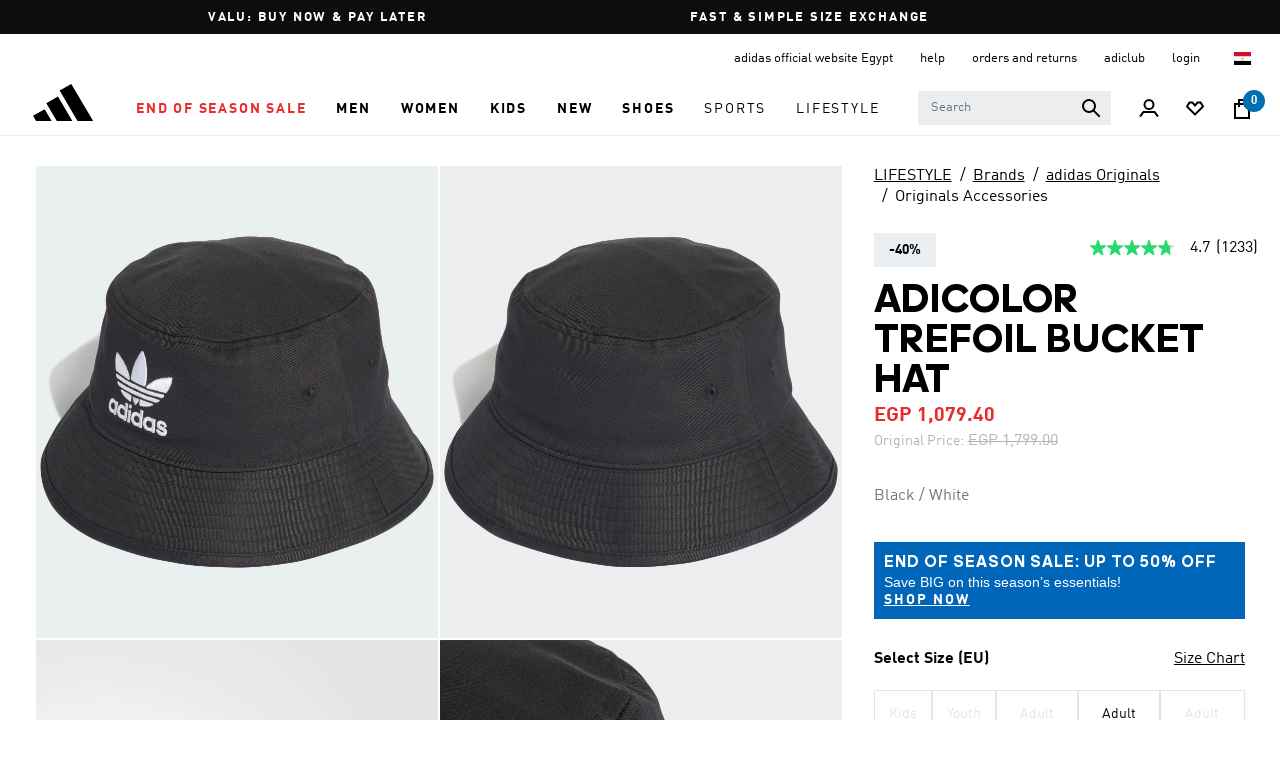

--- FILE ---
content_type: text/html;charset=UTF-8
request_url: https://www.adidas.com.eg/en/adicolor-trefoil-bucket-hat/AJ8995.html
body_size: 38369
content:






<!DOCTYPE html>
<html lang="en" dir="ltr"
langCountry="en_EG">
<head>
<!--[if gt IE 9]><!-->
<script>//common/scripts.isml</script>
<script defer type="text/javascript" src="/on/demandware.static/Sites-adidas-EG-Site/-/en_EG/v1769993703890/js/air.js"></script>
<script defer type="text/javascript" src="/on/demandware.static/Sites-adidas-EG-Site/-/en_EG/v1769993703890/js/main.js"></script>
<script defer type="text/javascript" src="/on/demandware.static/Sites-adidas-EG-Site/-/en_EG/v1769993703890/js/tracking.js"></script>

    <script defer type="text/javascript" src="/on/demandware.static/Sites-adidas-EG-Site/-/en_EG/v1769993703890/js/search.js"
        
        >
    </script>

    <script defer type="text/javascript" src="/on/demandware.static/Sites-adidas-EG-Site/-/en_EG/v1769993703890/js/productDetail.js"
        
        >
    </script>

    <script defer type="text/javascript" src="/on/demandware.static/Sites-adidas-EG-Site/-/en_EG/v1769993703890/thirdparty/purify.js"
        
        >
    </script>

    <script defer type="text/javascript" src="//apps.bazaarvoice.com/deployments/adidascommercelite/main_site/production/en_EG/bv.js"
        
        >
    </script>

    <script defer type="text/javascript" src="/on/demandware.static/Sites-adidas-EG-Site/-/en_EG/v1769993703890/js/pdpSummary.js"
        
        >
    </script>


<!--<![endif]-->



    
    <script src="https://www.google.com/recaptcha/enterprise.js?render=6LciPkoeAAAAAG22dH4W4UGx-g4YoHdrU271AzFF&badge=bottomleft"></script>
    <script>
        function generateCaptchaToken() {
            grecaptcha.enterprise.ready(function() {
                grecaptcha.enterprise.execute('6LciPkoeAAAAAG22dH4W4UGx-g4YoHdrU271AzFF', {action: 'addToBasket'}).then(function(token) {
                    document.getElementById('js-captcha-data').setAttribute('data-token', token);
                });
            });
        }
    </script>












<!-- Instana Website Monitoring -->
<script>
(function(s,t,a,n){s[t]||(s[t]=a,n=s[a]=function(){n.q.push(arguments)},
n.q=[],n.v=2,n.l=1*new Date)})(window,"InstanaEumObject","ineum");
ineum('reportingUrl', 'https://eum-blue-saas.instana.io');
ineum('key', 'DPOmKFuATCC7ZKt7Xxf8Rg');
ineum('trackSessions');
</script>
<script defer crossorigin="anonymous" src="https://eum.instana.io/eum.min.js"></script>
<!-- End Instana Website Monitoring -->


<meta charset=UTF-8>

<meta http-equiv="x-ua-compatible" content="ie=edge">

<meta name="viewport" content="width=device-width, initial-scale=1">



  <title>Originals Accessories - Adicolor Trefoil Bucket Hat - Black | adidas Egypt</title>


<meta name="description" content="adidas"/>
<meta name="keywords" content="adidas"/>












    
    
        <meta name="robots" content="index,follow">
    
    


<link rel="preconnect" href="https://www.google.com">
<link rel="preconnect" href="https://adl-foundation.adidas.com">
<link rel="preconnect" href="https://cdn.cquotient.com/">
<link rel="preconnect" href="https://fonts.gstatic.com">

<link rel="dns-prefetch" href="https://e.cquotient.com/">
<link rel="dns-prefetch" href="https://p.cquotient.com/">

<link rel="icon" type="image/x-icon" href="/on/demandware.static/Sites-adidas-EG-Site/-/default/dw3682012e/images/favicons/favicon.ico" />
<link rel="icon" type="image/x-icon" href="/on/demandware.static/Sites-adidas-EG-Site/-/default/dw5e4a4d88/images/favicon.ico" />
<link rel="icon" type="image/png" href="/on/demandware.static/Sites-adidas-EG-Site/-/default/dwefd38822/images/favicons/favicon-196x196.png" sizes="196x196" />
<link rel="icon" type="image/png" href="/on/demandware.static/Sites-adidas-EG-Site/-/default/dwbcacbb63/images/favicons/favicon-96x96.png" sizes="96x96" />
<link rel="icon" type="image/png" href="/on/demandware.static/Sites-adidas-EG-Site/-/default/dw5240a95b/images/favicons/favicon-32x32.png" sizes="32x32" />
<link rel="icon" type="image/png" href="/on/demandware.static/Sites-adidas-EG-Site/-/default/dw6e8a1aa3/images/favicons/favicon-16x16.png" sizes="16x16" />
<link rel="icon" type="image/png" href="/on/demandware.static/Sites-adidas-EG-Site/-/default/dw58a5674d/images/favicons/favicon-128.png" sizes="128x128" />

<!-- google fonts -->
<link rel="preload" href="https://fonts.googleapis.com/css2?family=Cambay:wght@400;700&family=Josefin+Sans:wght@200;400;700&family=Manjari:wght@100;400;700&display=swap">
<link rel="preload" href="https://fonts.googleapis.com/css2?family=Montserrat:wght@300;400;700&family=Shadows+Into+Light+Two&display=swap">
<link rel="preload" href="https://fonts.googleapis.com/css2?family=Poppins:ital,wght@0,100;0,200;0,300;0,500;0,700;0,900;1,400&display=swap" >

<!-- main stylesheet -->
<link rel="preload" href="/on/demandware.static/Sites-adidas-EG-Site/-/en_EG/v1769993703890/css/global.css" as="style" onload="this.onload=null;this.rel='stylesheet'" />
<link rel="preload" href="/on/demandware.static/Sites-adidas-EG-Site/-/en_EG/v1769993703890/css/adidas.css" as="style" onload="this.onload=null;this.rel='stylesheet'" />


    <link rel="stylesheet" href="/on/demandware.static/Sites-adidas-EG-Site/-/en_EG/v1769993703890/css/product/detail.css"  />












<link rel="canonical" href="https://www.adidas.com.eg/en/adicolor-trefoil-bucket-hat/AJ8995.html"/>

<script type="text/javascript">//<!--
/* <![CDATA[ (head-active_data.js) */
var dw = (window.dw || {});
dw.ac = {
    _analytics: null,
    _events: [],
    _category: "",
    _searchData: "",
    _anact: "",
    _anact_nohit_tag: "",
    _analytics_enabled: "true",
    _timeZone: "Egypt",
    _capture: function(configs) {
        if (Object.prototype.toString.call(configs) === "[object Array]") {
            configs.forEach(captureObject);
            return;
        }
        dw.ac._events.push(configs);
    },
	capture: function() { 
		dw.ac._capture(arguments);
		// send to CQ as well:
		if (window.CQuotient) {
			window.CQuotient.trackEventsFromAC(arguments);
		}
	},
    EV_PRD_SEARCHHIT: "searchhit",
    EV_PRD_DETAIL: "detail",
    EV_PRD_RECOMMENDATION: "recommendation",
    EV_PRD_SETPRODUCT: "setproduct",
    applyContext: function(context) {
        if (typeof context === "object" && context.hasOwnProperty("category")) {
        	dw.ac._category = context.category;
        }
        if (typeof context === "object" && context.hasOwnProperty("searchData")) {
        	dw.ac._searchData = context.searchData;
        }
    },
    setDWAnalytics: function(analytics) {
        dw.ac._analytics = analytics;
    },
    eventsIsEmpty: function() {
        return 0 == dw.ac._events.length;
    }
};
/* ]]> */
// -->
</script>
<script type="text/javascript">//<!--
/* <![CDATA[ (head-cquotient.js) */
var CQuotient = window.CQuotient = {};
CQuotient.clientId = 'bfnl-adidas-EG';
CQuotient.realm = 'BFNL';
CQuotient.siteId = 'adidas-EG';
CQuotient.instanceType = 'prd';
CQuotient.locale = 'en_EG';
CQuotient.fbPixelId = '__UNKNOWN__';
CQuotient.activities = [];
CQuotient.cqcid='';
CQuotient.cquid='';
CQuotient.cqeid='';
CQuotient.cqlid='';
CQuotient.apiHost='api.cquotient.com';
/* Turn this on to test against Staging Einstein */
/* CQuotient.useTest= true; */
CQuotient.useTest = ('true' === 'false');
CQuotient.initFromCookies = function () {
	var ca = document.cookie.split(';');
	for(var i=0;i < ca.length;i++) {
	  var c = ca[i];
	  while (c.charAt(0)==' ') c = c.substring(1,c.length);
	  if (c.indexOf('cqcid=') == 0) {
		CQuotient.cqcid=c.substring('cqcid='.length,c.length);
	  } else if (c.indexOf('cquid=') == 0) {
		  var value = c.substring('cquid='.length,c.length);
		  if (value) {
		  	var split_value = value.split("|", 3);
		  	if (split_value.length > 0) {
			  CQuotient.cquid=split_value[0];
		  	}
		  	if (split_value.length > 1) {
			  CQuotient.cqeid=split_value[1];
		  	}
		  	if (split_value.length > 2) {
			  CQuotient.cqlid=split_value[2];
		  	}
		  }
	  }
	}
}
CQuotient.getCQCookieId = function () {
	if(window.CQuotient.cqcid == '')
		window.CQuotient.initFromCookies();
	return window.CQuotient.cqcid;
};
CQuotient.getCQUserId = function () {
	if(window.CQuotient.cquid == '')
		window.CQuotient.initFromCookies();
	return window.CQuotient.cquid;
};
CQuotient.getCQHashedEmail = function () {
	if(window.CQuotient.cqeid == '')
		window.CQuotient.initFromCookies();
	return window.CQuotient.cqeid;
};
CQuotient.getCQHashedLogin = function () {
	if(window.CQuotient.cqlid == '')
		window.CQuotient.initFromCookies();
	return window.CQuotient.cqlid;
};
CQuotient.trackEventsFromAC = function (/* Object or Array */ events) {
try {
	if (Object.prototype.toString.call(events) === "[object Array]") {
		events.forEach(_trackASingleCQEvent);
	} else {
		CQuotient._trackASingleCQEvent(events);
	}
} catch(err) {}
};
CQuotient._trackASingleCQEvent = function ( /* Object */ event) {
	if (event && event.id) {
		if (event.type === dw.ac.EV_PRD_DETAIL) {
			CQuotient.trackViewProduct( {id:'', alt_id: event.id, type: 'raw_sku'} );
		} // not handling the other dw.ac.* events currently
	}
};
CQuotient.trackViewProduct = function(/* Object */ cqParamData){
	var cq_params = {};
	cq_params.cookieId = CQuotient.getCQCookieId();
	cq_params.userId = CQuotient.getCQUserId();
	cq_params.emailId = CQuotient.getCQHashedEmail();
	cq_params.loginId = CQuotient.getCQHashedLogin();
	cq_params.product = cqParamData.product;
	cq_params.realm = cqParamData.realm;
	cq_params.siteId = cqParamData.siteId;
	cq_params.instanceType = cqParamData.instanceType;
	cq_params.locale = CQuotient.locale;
	
	if(CQuotient.sendActivity) {
		CQuotient.sendActivity(CQuotient.clientId, 'viewProduct', cq_params);
	} else {
		CQuotient.activities.push({activityType: 'viewProduct', parameters: cq_params});
	}
};
/* ]]> */
// -->
</script>


   <script data-rh="true" type="application/ld+json">
        {"@context":"http://schema.org","@type":"Product","@id":"https://www.adidas.com.eg/en/adicolor-trefoil-bucket-hat/AJ8995.html","sku":"AJ8995","brand":"adidas","image":["https://assets.adidas.com/images/w_940,f_auto,q_auto/dbe85e091cfb40638cf6acde0077ce00_9366/AJ8995_01_00_standard.jpg","https://assets.adidas.com/images/w_940,f_auto,q_auto/b11277c0a2424d33b8daacde0077d35c_9366/AJ8995_02_standard_hover.jpg","https://assets.adidas.com/images/w_940,f_auto,q_auto/e798e03981264562957da564012634be_9366/AJ8995_04_standard.jpg","https://assets.adidas.com/images/w_940,f_auto,q_auto/4aea20f054db49dbaeaaa56401260a9f_9366/AJ8995_41_detail.jpg","https://assets.adidas.com/images/w_940,f_auto,q_auto/72f3c5bd03224e5e863ea564012612d4_9366/AJ8995_42_detail.jpg","https://assets.adidas.com/images/w_940,f_auto,q_auto/7cfc3dd7ec6144bea268a564016263cc_9366/AJ8995_43_detail.jpg"],"name":"Adicolor Trefoil Bucket Hat","color":"Black / White","category":"Originals Accessories","description":"There's a reason the bucket hat trend hasn't faded since the '80s. Because it's just plain good. This adidas one keeps it simple with a solid, comfortable build and a contrast adidas Trefoil logo.","offers":{"@type":"Offer","priceCurrency":"EGP","price":1079.4,"availability":"InStock","url":"https://www.adidas.com.eg/en/adicolor-trefoil-bucket-hat/AJ8995.html"},"isVariantOf":{"@type":"ProductGroup","name":"Adicolor Trefoil Bucket Hat","productGroupID":"BHH18","hasVariant":[{"@type":"Product","sku":"AJ8995","color":"Black / White","url":"https://www.adidas.com.eg/en/adicolor-trefoil-bucket-hat/AJ8995.html"}]}}
    </script>



</head>
<body class="">


    <div id="js-captcha-data" class="d-none js-captcha-data" data-action="addToBasket"></div>






<link rel="stylesheet" href="/on/demandware.static/Sites-adidas-EG-Site/-/en_EG/v1769993703890/css/globale/flags.css" />
<link rel="stylesheet" href="/on/demandware.static/Sites-adidas-EG-Site/-/en_EG/v1769993703890/css/globale/styles.css" />
<script type="text/javascript" id="globale-script-loader-data" src="/on/demandware.static/Sites-adidas-EG-Site/-/en_EG/v1769993703890/js/globaleScriptLoader.js">
{
  "action": "Globale-ScriptLoaderData",
  "queryString": "",
  "locale": "en_EG",
  "clientJsUrl": "https://web-adidas.global-e.com/merchant/clientsdk/1204",
  "apiVersion": "2.1.4",
  "clientJsMerchantId": 1204,
  "clientSettings": "{\"AllowClientTracking\":{\"Value\":\"true\"},\"CDNEnabled\":{\"Value\":\"true\"},\"checkout.totalHigherTheThreshold\":{\"Value\":\"Adidas.checkout.totalHigherTheThreshold\"},\"CheckoutContainerSuffix\":{\"Value\":\"Global-e_International_Checkout\"},\"FT_CollapsePromoFieldByDefault\":{\"Value\":\"true\"},\"FT_IsAnalyticsSDKEnabled\":{\"Value\":\"true\"},\"FullClientTracking\":{\"Value\":\"true\"},\"IsMonitoringMerchant\":{\"Value\":\"true\"},\"IsV2Checkout\":{\"Value\":\"true\"},\"SetGEInCheckoutContainer\":{\"Value\":\"true\"},\"ShowFreeShippingBanner\":{\"Value\":\"false\"},\"TabletAsMobile\":{\"Value\":\"false\"},\"AdScaleClientSDKURL\":{\"Value\":\"https://web.global-e.com/merchant/GetAdScaleClientScript?merchantId=1204\"},\"AmazonUICulture\":{\"Value\":\"en-GB\"},\"AnalyticsSDKCDN\":{\"Value\":\"https://globale-analytics-sdk.global-e.com/PROD/bundle.js\"},\"AnalyticsUrl\":{\"Value\":\"https://services.global-e.com/\"},\"BfGoogleAdsEnabled\":{\"Value\":\"false\"},\"BfGoogleAdsLifetimeInDays\":{\"Value\":\"30\"},\"CashbackServiceDomainUrl\":{\"Value\":\"https://finance-cashback.global-e.com\"},\"CDNUrl\":{\"Value\":\"https://web-adidas.global-e.com/\"},\"ChargeMerchantForPrepaidRMAOfReplacement\":{\"Value\":\"false\"},\"CheckoutCDNURL\":{\"Value\":\"https://web-adidas.global-e.com/\"},\"EnableReplaceUnsupportedCharactersInCheckout\":{\"Value\":\"false\"},\"Environment\":{\"Value\":\"PRODUCTION\"},\"FinanceServiceBaseUrl\":{\"Value\":\"https://finance-calculations.global-e.com\"},\"FT_AnalyticsSdkEnsureClientIdSynchronized\":{\"Value\":\"true\"},\"FT_BrowsingStartCircuitBreaker\":{\"Value\":\"true\"},\"FT_BrowsingStartEventInsteadOfPageViewed\":{\"Value\":\"true\"},\"FT_IsLegacyAnalyticsSDKEnabled\":{\"Value\":\"true\"},\"FT_IsShippingCountrySwitcherPopupAnalyticsEnabled\":{\"Value\":\"false\"},\"FT_IsWelcomePopupAnalyticsEnabled\":{\"Value\":\"false\"},\"FT_PostponePageViewToPageLoadComplete\":{\"Value\":\"true\"},\"FT_UseGlobalEEngineConfig\":{\"Value\":\"true\"},\"FT_UtmRaceConditionEnabled\":{\"Value\":\"true\"},\"GTM_ID\":{\"Value\":\"GTM-PWW94X2\"},\"InternalTrackingEnabled\":{\"Value\":\"false\"},\"InvoiceEditorURL\":{\"Value\":\"documents/invoice_editor\"},\"PixelAddress\":{\"Value\":\"https://utils.global-e.com\"},\"RangeOfAdditionalPaymentFieldsToDisplayIDs\":{\"Value\":\"[1,2,3,4,5,6,7,8,9,10,11,12,13,14,15,16,17,18,19,20]\"},\"ReconciliationServiceBaseUrl\":{\"Value\":\"https://finance-reconciliation-engine.global-e.com\"},\"RefundRMAReplacementShippingTypes\":{\"Value\":\"[2,3,4]\"},\"RefundRMAReplacementStatuses\":{\"Value\":\"[9,11,12]\"},\"TrackingV2\":{\"Value\":\"true\"},\"UseShopifyCheckoutForPickUpDeliveryMethod\":{\"Value\":\"false\"},\"MerchantIdHashed\":{\"Value\":\"mZeH\"}}",
  "clientJsDomain": "https://web-adidas.global-e.com",
  "cookieDomain": "www.adidas.com.eg",
  "globaleOperatedCountry": true,
  "performFrontendSiteUrlRedirect": false,
  "getSiteRedirectUrl": "https://www.adidas.com.eg/on/demandware.store/Sites-adidas-EG-Site/en_EG/Globale-GetSiteRedirectUrl",
  "globaleConvertPriceUrl": "https://www.adidas.com.eg/on/demandware.store/Sites-adidas-EG-Site/en_EG/Globale-ConvertPrice",
  "country": "EG",
  "currency": "EGP",
  "culture": "ar",
  "allowedSite": true,
  "languageSwitcher": {
    "enabled": false
  }
}
</script>





<script type="text/javascript" async src="/on/demandware.static/Sites-adidas-EG-Site/-/en_EG/v1769993703890/js/globalePriceConverter.js"></script>



<span class="d-none trackingspan" 
    data-tracking-view="[{&quot;country&quot;:&quot;EG&quot;,&quot;language&quot;:&quot;EN&quot;,&quot;dw_version&quot;:&quot;2207&quot;,&quot;environment&quot;:&quot;PRODUCTION&quot;,&quot;page_name&quot;:&quot;&quot;,&quot;page_owner&quot;:&quot;LITE&quot;,&quot;site_name&quot;:&quot;ADIDAS&quot;,&quot;page_type&quot;:&quot;PDP&quot;,&quot;basket_size&quot;:&quot;0&quot;,&quot;product_id&quot;:[&quot;AJ8995&quot;],&quot;product_sku&quot;:[&quot;AJ8995&quot;],&quot;product_price_type&quot;:[&quot;ON SALE&quot;],&quot;product_model_id&quot;:[&quot;BHH18&quot;],&quot;product_gender&quot;:[&quot;UNISEX&quot;],&quot;product_sport&quot;:[&quot;LIFESTYLE&quot;],&quot;product_brand&quot;:[&quot;ORIGINALS&quot;],&quot;product_category&quot;:[&quot;ORIGINALS ACCESSORIES&quot;],&quot;product_type&quot;:[&quot;HEADWEAR&quot;],&quot;product_membership_price_available&quot;:[&quot;FALSE&quot;],&quot;product_special_launch_type&quot;:[&quot;NONE&quot;],&quot;product_events_channel_type&quot;:[&quot;NONE&quot;],&quot;product_events_type&quot;:[&quot;NONE&quot;],&quot;product_events_exclusivity_group&quot;:[&quot;NONE&quot;],&quot;product_collection&quot;:[&quot;&quot;],&quot;product_status&quot;:[&quot;IN STOCK&quot;],&quot;product_price&quot;:[&quot;1079.4&quot;],&quot;product_size_range&quot;:[&quot;Kids&quot;,&quot;Youth&quot;,&quot;Adult (S/M)&quot;,&quot;Adult (M/L)&quot;,&quot;Adult (L/XL)&quot;],&quot;product_available_sizes&quot;:[&quot;Adult (M/L)&quot;],&quot;product_size&quot;:[&quot;NO PRODUCT SIZE&quot;],&quot;product_color&quot;:[&quot;BLACK / WHITE&quot;],&quot;product_colorways&quot;:[&quot;&quot;],&quot;product_excluded_from_promotions&quot;:[&quot;FALSE&quot;],&quot;product_discount_percentage&quot;:[&quot;40&quot;],&quot;product_is_outlet&quot;:[&quot;FALSE&quot;],&quot;product_rating&quot;:[&quot;4.7&quot;],&quot;product_reviews&quot;:[3380],&quot;product_name&quot;:[&quot;ADICOLOR TREFOIL BUCKET HAT&quot;],&quot;recommendation_engine&quot;:&quot;no recommendation engine&quot;,&quot;breadcrumb&quot;:[&quot;LIFESTYLE&quot;,&quot;BRANDS&quot;,&quot;ADIDAS ORIGINALS&quot;,&quot;ORIGINALS ACCESSORIES&quot;]}]"
    data-tracking-event="[]" >
</span>

<span class="d-none" 
    data-tracking-view="[{&quot;euci&quot;:&quot;&quot;,&quot;logged_in&quot;:&quot;&quot;,&quot;customer_id&quot;:&quot;&quot;,&quot;customer_salesforce_user_groups&quot;:[&quot;DesktopUsers&quot;,&quot;Everyone&quot;,&quot;Unregistered&quot;],&quot;is_mobile&quot;:&quot;FALSE&quot;}]" >
</span>


<!-- Tealium Universal Tag -->


<script>
(function() {
try {
var utag_data = {};
document.addEventListener('DOMContentLoaded', function () {
window.assignTracking = function (nodePropertyName, trackingObject, node) {
const tmp = JSON.parse(node.dataset[nodePropertyName]);
if (tmp && tmp.constructor === Array) {
tmp.forEach(function (m) {
Object.assign(trackingObject, m);
});
}
};
const viewNodes = document.querySelectorAll('[data-tracking-view]');
// Checking for SHIPPING AND PAYMENT page
let isCheckoutPage = false;
let isPLPSearchPage = false;
for (var i = 0; i < viewNodes.length; i++) {
var dataArray = JSON.parse(viewNodes[i].dataset['trackingView']);
if (dataArray && dataArray.length > 0 ) {
var data = dataArray[0];
if (data.hasOwnProperty('page_name') && data.page_name === 'SHIPPING AND PAYMENT' ) {
isCheckoutPage = true;
break;
}
if (data.page_type) {
if (data.hasOwnProperty('page_type') && data.page_type === 'PLP' || data.page_type === 'SEARCH') {
isPLPSearchPage = true;
break;
}
}
}
}
if (!isCheckoutPage) {
viewNodes.forEach(assignTracking.bind(this, 'trackingView', utag_data));
} else {
window.utag_cfg_ovrd = window.utag_cfg_ovrd || {};
utag_cfg_ovrd.noview = true;
}
if (isPLPSearchPage) {
window.utag_cfg_ovrd = window.utag_cfg_ovrd || {};
utag_cfg_ovrd.noview = true;
utag_data = null;
}
window.utag_data = utag_data;
(function(a,b,c,d){
a='//tags.tiqcdn.com/utag/adidas/commercelite/prod/utag.js';
//b=document;c='script';d=b.createElement(c);d.src=a;
b=document;
c='script';
d=b.createElement(c);
d.src=a;
d.type='text/java'+c;d.async=true;
a=b.getElementsByTagName(c)[0];a.parentNode.insertBefore(d,a)
var s = document.body.firstChild;
s.parentNode.insertBefore(d, s);
})();
});
} catch (e) {
// temporary work around to force a server side log entry if an exception happens
var head = document.getElementsByTagName('head').item(0);
var script = document.createElement('script');
script.setAttribute('type', 'text/javascript');
script.setAttribute('src', 'https://www.adidas.com.eg/on/demandware.store/Sites-adidas-EG-Site/en_EG/Error-Force?exception=' + e.toString());
head.appendChild(script);
}
})();
</script>



<div class="page" data-action="Product-CustomGlobaleShow" data-querystring="pid=AJ8995" >



<header>
    <div class="content mobile">

	 


	



 
	
</div>

    <div class='header-banner slide-up d-none'>
    <div class="container-fluid">
        <div class="row">
            <div class="col-12">
                <div class="content">
                    
	 


	
<div class="html-slot-container">
    
        
            <div class="header-promotion">&nbsp;<span><a class="uspbar-left" data-target="#uspModalRight" data-toggle="modal" href="#"><font style="vertical-align: inherit;"><font style="vertical-align: inherit;">VALU: BUY NOW &amp; PAY LATER&nbsp;</font></font></a>&nbsp;</span><span>&nbsp;</span><font style="vertical-align: inherit;"><span><a class="uspbar-right" data-target="#uspModalLeft" data-toggle="modal" href="#"><font style="vertical-align: inherit;">FAST &amp; SIMPLE SIZE EXCHANGE</font></a></span></font><span> </span>&nbsp;
<div class="modal fade uspRight" id="uspModalRight" role="dialog">
<div class="modal-dialog uspRight"><!-- Modal content-->
<div class="modal-content text-left">
<div class="modal-header"><button class="close" data-dismiss="modal" type="button"></button>
<h4 class="heading-title">VALU: Buy now &amp; pay later.</h4>
</div>
</div>
</div>
</div>
&nbsp;

<div class="modal fade usp" id="uspModal" role="dialog">
<div class="modal-dialog usp"><!-- Modal content-->
<div class="modal-content text-left">
<div class="modal-header"><button class="close" data-dismiss="modal" type="button"></button>

<h4 class="heading-title">&nbsp;</h4>
</div>
</div>
</div>
</div>
&nbsp;

<div class="modal fade uspLeft" id="uspModalLeft" role="dialog">
<div class="modal-dialog uspLeft"><!-- Modal content-->
<div class="modal-content text-left">
<div class="modal-header"><button class="close" data-dismiss="modal" type="button"></button>

<h4 class="heading-title"><font style="vertical-align: inherit;"><font style="vertical-align: inherit;">FAST &amp; SIMPLE SIZE EXCHANGE</font></font></h4>
</div>

<div class="modal-body">
<p><em>Ordered the wrong size?</em>&nbsp;You can exchange your item for a different size for free within 14 days after receiving your order.<br />
<em>How to Exchange an item?</em>&nbsp;Start an exchange on the website from your ordered items and follow the instructions. Within 4-5 business days, the carrier will collect the item(s) at the original delivery address. The returned item will be checked at the warehouse in 2 business days. Once Quality check is passed, the warehouse will ship the new item back to the consumer in 4-5 business days.<font style="vertical-align: inherit;"><font style="vertical-align: inherit;">any item within 30 days after receiving your order.&nbsp;</font></font></p>
</div>
</div>
</div>
</div>
</div>
        
    
</div> 
	
                </div>
            </div>
        </div>
    </div>
</div>

    <nav role="navigation">
        <!-- utility nav -->
        <div class="d-none d-xl-block navbar-header header_inner utility_nav">
    <div class="container-fluid">
        <div class="row align-items-center header_row justify-content-end">
            <div class="col-12 align_right header_orders_wishlist">
                <a class="user_link" href="https://www.adidas.com.eg/en">
                    <span class="user-message header-link">adidas official website Egypt</span>
                </a>

                <a class="user_link" href="/en/help-page.html">
                    <span class="user-message">Help</span>
                </a>
                
                
                    
                
                
                    <a class="user_link" href="https://www.adidas.com.eg/en/order-tracker">
                        <span class="user-message">orders and returns</span>
                    </a>
                
                
                    <a class="user_link" href="https://www.adidas.com.eg/en/adiclub">
                        <span class="user-message">adiClub</span>
                    </a>
                
                
                
                    
                        <a class="user_link login" href="https://www.adidas.com.eg/on/demandware.store/Sites-adidas-EG-Site/en_EG/Login-OAuthLogin?oauthProvider=AIC&amp;oauthLoginTargetEndPoint=1">
                            Login
                        </a>
                    
                
                
                    <span class="user_link language-switch">
                        
    <div class="content-language-selector desktop" data-url="/on/demandware.store/Sites-adidas-EG-Site/en_EG/Page-SetLocale" tabindex="0">
        <div class="btn dropdown-toggle" id="dropdownLanguageSelector" data-toggle="dropdown" aria-haspopup="true"
            aria-expanded="false">
            <i class="flag-icon flag-icon-eg"></i>
        </div>
        <div class="list-language-selector desktop" aria-labelledby="dropdownLanguageSelector"
            data-defaultlocale="en_EG">
            <h8 class="heading">Choose your language</h8>
            <div role="radiogroup" class="radio-group request">
                <div class="radio-input radio-input-vertical">
                    
                        <label class="radio-input_option" data-defaultlocale="en_EG"
                            data-locale="en_EG" data-currencycode="EGP"
                            data-currentlanguage="en"
                            data-heading="Choose your language" data-buttonname="Save">
                            <input type="radio" name="languageswitchradio" class="radio-input_input"
                                value="en_EG">
                            <span class="radio-input_label"> English</span>
                        </label>
                    
                        <label class="radio-input_option" data-defaultlocale="en_EG"
                            data-locale="ar_EG" data-currencycode="EGP"
                            data-currentlanguage="en"
                            data-heading="اختر لغتك" data-buttonname="حفظ">
                            <input type="radio" name="languageswitchradio" class="radio-input_input"
                                value="ar_EG">
                            <span class="radio-input_label"> العربية</span>
                        </label>
                    
                </div>
            </div>
            <button type="submit" class="btn btn-block btn-primary languagesave" id="languagesave">
                <span> Save </span>
                <div class="right_arrow_main">
                    <i class="fa fa-long-arrow-right inside_arrow"></i>
                </div>
            </button>
        </div>
    </div>

                    </span>
                
            </div>
        </div>
    </div>

    
</div>


        <!-- logo and main nav desktop -->
        <div class="logo_nav_wrapper larger_screens container-fluid d-none d-xl-block">
            <div class="row align-items-center">
                <!-- logo -->
                <div class="col-2 adidas-logo">
                    <div class="site_logo adidas">
    <div class="row no-gutters">
        <div class="col-12">
            <a href="/en" title="adidas Home">
                <img class="large_logo hidden-lg-down" src="/on/demandware.static/Sites-adidas-EG-Site/-/default/dwe8dc071c/images/adidas_logo.svg"
                    alt="adidas" />
                <img class="small_logo d-xl-none" src="/on/demandware.static/Sites-adidas-EG-Site/-/default/dwe8dc071c/images/adidas_logo.svg"
                    alt="adidas" />
            </a>
        </div>
    </div>
</div>
                </div>
                <!-- nav -->
                <div class="col-6 main-menu multilevel-dropdown desktop_menu_main header-adidas-menu" id="sg-navbar-collapse">
                    
<link rel="stylesheet" href="/on/demandware.static/Sites-adidas-EG-Site/-/en_EG/v1769993703890/css/megamenu.css" />
<script defer type="text/javascript" src="/on/demandware.static/Sites-adidas-EG-Site/-/en_EG/v1769993703890/js/megamenu.js"></script>


<div class="hidden-lg-down">
    <nav class="navbar navbar-expand-xl bg-inverse b2c-navigation-menu" id="b2cNavigation">
        <div class="close-menu clearfix d-xl-none">
            <div class="back pull-left">
                <a href="#" role="button">
                    <span class="caret-left"></span>
                    Back
                </a>
            </div>
            <div class="close-button pull-right">
                <a href="#" role="button">
                    Close
                    <span aria-hidden="true">&times;</span>
                </a>
            </div>
        </div>
        <div id="megaMenu" class="menu-group mega_menu_desktop" aria-label="Main menu" role="navigation">
            <ul class="nav navbar-nav" role="menu">
                
                    
                        
                            <li class="nav-item dropdown has-clp" role="menuitem">
                                <a style="color: #e82c2c"
                                href="/en/sale"
                                id="sale"
                                class="nav-link dropdown_toggle has-sub-menu open "
                                role="button" data-toggle="dropdown" aria-haspopup="true"
                                aria-expanded="false"><span>END OF SEASON SALE</span></a>
                                
                                
                                
                                <div class="level_2">
    

        <div class="list_wrapper container-fluid">
            <ul class="level_2_dropdown menu-vertical row" role="menu" aria-hidden="true">

                

                

                    <!-- Check if category has subcategories -->
                    

                        <!-- Handle overflow logic for categories with subcategories -->
                        
                            <!-- Default behavior: Create a new column for L2 -->
                            <li class="level_2_item col-12 mega_menu_level_two_column_padding level_2_column_padding" role="menuitem">
                                <div class="level_2_item mega_menu_level_two_new_column border-zero">
                                    <a href="/en/men-sale" id="men-sale"
                                        class="dropdown-link dropdown_toggle bold" role="button" data-toggle="dropdown"
                                        aria-haspopup="true" aria-expanded="false" style="color: black">
                                        Men
                                        <!-- Handle navigation image if available -->
                                        
                                    </a>
                                    <!-- Display L3 items -->
                                    
                                    <ul class="level_3_dropdown" role="menu" aria-hidden="true">
    
        
            <li class="level_3_item no_sub" role="menuitem">
                <a href="/en/men-shoes-sale" id="men-shoes-sale" role="button" class="dropdown-link" style="color: black">Shoes</a>
            </li>
        
    
        
            <li class="level_3_item no_sub" role="menuitem">
                <a href="/en/men-clothing-sale" id="men-clothing-sale" role="button" class="dropdown-link" style="color: black">Clothing</a>
            </li>
        
    
        
            <li class="level_3_item no_sub" role="menuitem">
                <a href="/en/men-accessories-sale" id="men-accessories-sale" role="button" class="dropdown-link" style="color: black">Accessories</a>
            </li>
        
    
</ul>
                                </div>
                                
                            <!--DO NOT CLOSE li tag to allow appending-->
                        

                    

                

                    <!-- Check if category has subcategories -->
                    

                        <!-- Handle overflow logic for categories with subcategories -->
                        
                            <!-- Default behavior: Create a new column for L2 -->
                            <li class="level_2_item col-12 mega_menu_level_two_column_padding level_2_column_padding" role="menuitem">
                                <div class="level_2_item mega_menu_level_two_new_column border-zero">
                                    <a href="/en/women-sale" id="women-sale"
                                        class="dropdown-link dropdown_toggle bold" role="button" data-toggle="dropdown"
                                        aria-haspopup="true" aria-expanded="false" style="color: black">
                                        Women
                                        <!-- Handle navigation image if available -->
                                        
                                    </a>
                                    <!-- Display L3 items -->
                                    
                                    <ul class="level_3_dropdown" role="menu" aria-hidden="true">
    
        
            <li class="level_3_item no_sub" role="menuitem">
                <a href="/en/women-shoes-sale" id="women-shoes-sale" role="button" class="dropdown-link" style="color: black">Shoes</a>
            </li>
        
    
        
            <li class="level_3_item no_sub" role="menuitem">
                <a href="/en/women-clothing-sale" id="women-clothing-sale" role="button" class="dropdown-link" style="color: black">Clothing</a>
            </li>
        
    
        
            <li class="level_3_item no_sub" role="menuitem">
                <a href="/en/women-accessories-sale" id="women-accessories-sale" role="button" class="dropdown-link" style="color: black">Accessories</a>
            </li>
        
    
</ul>
                                </div>
                                
                            <!--DO NOT CLOSE li tag to allow appending-->
                        

                    

                

                    <!-- Check if category has subcategories -->
                    

                        <!-- Handle overflow logic for categories with subcategories -->
                        
                            <!-- Default behavior: Create a new column for L2 -->
                            <li class="level_2_item col-12 mega_menu_level_two_column_padding level_2_column_padding" role="menuitem">
                                <div class="level_2_item mega_menu_level_two_new_column border-zero">
                                    <a href="/en/kids-sale" id="kids-sale"
                                        class="dropdown-link dropdown_toggle bold" role="button" data-toggle="dropdown"
                                        aria-haspopup="true" aria-expanded="false" style="color: black">
                                        Kids
                                        <!-- Handle navigation image if available -->
                                        
                                    </a>
                                    <!-- Display L3 items -->
                                    
                                    <ul class="level_3_dropdown" role="menu" aria-hidden="true">
    
        
            <li class="level_3_item no_sub" role="menuitem">
                <a href="/en/kids-shoes-sale" id="kids-shoes-sale" role="button" class="dropdown-link" style="color: black">Shoes</a>
            </li>
        
    
        
            <li class="level_3_item no_sub" role="menuitem">
                <a href="/en/kids-clothing-sale" id="kids-clothing-sale" role="button" class="dropdown-link" style="color: black">Clothing</a>
            </li>
        
    
        
            <li class="level_3_item no_sub" role="menuitem">
                <a href="/en/kids-accessories-sale" id="kids-accessories-sale" role="button" class="dropdown-link" style="color: black">Accessories</a>
            </li>
        
    
</ul>
                                </div>
                                
                            <!--DO NOT CLOSE li tag to allow appending-->
                        

                    

                

                    <!-- Check if category has subcategories -->
                    

                        <!-- Handle overflow logic for categories with subcategories -->
                        
                            <!-- Default behavior: Create a new column for L2 -->
                            <li class="level_2_item col-12 mega_menu_level_two_column_padding level_2_column_padding" role="menuitem">
                                <div class="level_2_item mega_menu_level_two_new_column border-zero">
                                    <a href="/en/featured-sale" id="featured-sale"
                                        class="dropdown-link dropdown_toggle bold" role="button" data-toggle="dropdown"
                                        aria-haspopup="true" aria-expanded="false" style="color: black">
                                        FEATURED
                                        <!-- Handle navigation image if available -->
                                        
                                    </a>
                                    <!-- Display L3 items -->
                                    
                                    <ul class="level_3_dropdown" role="menu" aria-hidden="true">
    
        
            <li class="level_3_item no_sub" role="menuitem">
                <a href="/en/salefootball" id="SaleFootball" role="button" class="dropdown-link" style="color: black">Football</a>
            </li>
        
    
        
            <li class="level_3_item no_sub" role="menuitem">
                <a href="/en/saleoriginals" id="saleoriginals" role="button" class="dropdown-link" style="color: black">Originals</a>
            </li>
        
    
        
            <li class="level_3_item no_sub" role="menuitem">
                <a href="/en/salerunning" id="salerunning" role="button" class="dropdown-link" style="color: black">Running</a>
            </li>
        
    
        
            <li class="level_3_item no_sub" role="menuitem">
                <a href="/en/salesportswear" id="salesportswear" role="button" class="dropdown-link" style="color: black">Sportswear</a>
            </li>
        
    
</ul>
                                </div>
                                
                            <!--DO NOT CLOSE li tag to allow appending-->
                        

                    

                

            </ul>

        </div>

        
    
</div>
                            </li>
                        
                    
                        
                            <li class="nav-item dropdown has-clp" role="menuitem">
                                <a style="color: black"
                                href="/en/men"
                                id="men"
                                class="nav-link dropdown_toggle has-sub-menu open "
                                role="button" data-toggle="dropdown" aria-haspopup="true"
                                aria-expanded="false"><span>Men</span></a>
                                
                                
                                
                                <div class="level_2">
    

        <div class="list_wrapper container-fluid">
            <ul class="level_2_dropdown menu-vertical row" role="menu" aria-hidden="true">

                

                

                    <!-- Check if category has subcategories -->
                    

                        <!-- Handle overflow logic for categories with subcategories -->
                        
                            <!-- Default behavior: Create a new column for L2 -->
                            <li class="level_2_item col-12 mega_menu_level_two_column_padding level_2_column_padding" role="menuitem">
                                <div class="level_2_item mega_menu_level_two_new_column border-zero">
                                    <a href="https://www.adidas.com.eg/en/men-sale" id="men-new_trending"
                                        class="dropdown-link dropdown_toggle bold" role="button" data-toggle="dropdown"
                                        aria-haspopup="true" aria-expanded="false" style="color: black">
                                        NEW &amp; TRENDING
                                        <!-- Handle navigation image if available -->
                                        
                                            <div class="navigation-image hidden-sm-down"><img
                                                    src=/on/demandware.static/-/Sites-adidas-navigation-egy/default/dw8268359d/INGRID-NAVIGATION.jpg alt="" /></div>
                                        
                                    </a>
                                    <!-- Display L3 items -->
                                    
                                    <ul class="level_3_dropdown" role="menu" aria-hidden="true">
    
        
            <li class="level_3_item no_sub" role="menuitem">
                <a href="https://www.adidas.com.eg/en/men-sale" id="men-featured-sale" role="button" class="dropdown-link" style="color: #e82c2c">END OF SEASON SALE</a>
            </li>
        
    
        
            <li class="level_3_item no_sub" role="menuitem">
                <a href="https://www.adidas.com.eg/en/new-arrivals-men" id="mens-new_arrivals" role="button" class="dropdown-link" style="color: black">New Arrivals</a>
            </li>
        
    
        
            <li class="level_3_item no_sub" role="menuitem">
                <a href="/en/men-featured-samba" id="men-featured-samba" role="button" class="dropdown-link" style="color: black">Samba</a>
            </li>
        
    
        
            <li class="level_3_item no_sub" role="menuitem">
                <a href="/en/men-featured-spezial" id="men-featured-spezial" role="button" class="dropdown-link" style="color: black">Spezial</a>
            </li>
        
    
        
            <li class="level_3_item no_sub" role="menuitem">
                <a href="https://www.adidas.com.eg/en/adizero_evo_sl" id="men-featured-evosl" role="button" class="dropdown-link" style="color: black">Evo SL</a>
            </li>
        
    
        
            <li class="level_3_item no_sub" role="menuitem">
                <a href="/en/men-featured-superstar" id="men-featured-superstar" role="button" class="dropdown-link" style="color: black">Superstar</a>
            </li>
        
    
        
            <li class="level_3_item no_sub" role="menuitem">
                <a href="https://www.adidas.com.eg/en/low_profile" id="men-featured-lowpro" role="button" class="dropdown-link" style="color: black">Low Profile</a>
            </li>
        
    
        
            <li class="level_3_item no_sub" role="menuitem">
                <a href="https://www.adidas.com.eg/en/sportswear" id="men-featured-adidas-sportswear" role="button" class="dropdown-link" style="color: black">adidas Sportswear</a>
            </li>
        
    
</ul>
                                </div>
                                
                            <!--DO NOT CLOSE li tag to allow appending-->
                        

                    

                

                    <!-- Check if category has subcategories -->
                    

                        <!-- Handle overflow logic for categories with subcategories -->
                        
                            <!-- Default behavior: Create a new column for L2 -->
                            <li class="level_2_item col-12 mega_menu_level_two_column_padding level_2_column_padding" role="menuitem">
                                <div class="level_2_item mega_menu_level_two_new_column border-zero">
                                    <a href="/en/men-shoes" id="men-shoes"
                                        class="dropdown-link dropdown_toggle bold" role="button" data-toggle="dropdown"
                                        aria-haspopup="true" aria-expanded="false" style="color: black">
                                        Men's Shoes
                                        <!-- Handle navigation image if available -->
                                        
                                    </a>
                                    <!-- Display L3 items -->
                                    
                                    <ul class="level_3_dropdown" role="menu" aria-hidden="true">
    
        
            <li class="level_3_item no_sub" role="menuitem">
                <a href="/en/men-originals-shoes" id="men-originals" role="button" class="dropdown-link" style="color: black">Originals Shoes</a>
            </li>
        
    
        
            <li class="level_3_item no_sub" role="menuitem">
                <a href="/en/men-running-shoes" id="men-running" role="button" class="dropdown-link" style="color: black">Running Shoes</a>
            </li>
        
    
        
            <li class="level_3_item no_sub" role="menuitem">
                <a href="/en/men-sneakers" id="men-sneakers" role="button" class="dropdown-link" style="color: black">Sneakers</a>
            </li>
        
    
        
            <li class="level_3_item no_sub" role="menuitem">
                <a href="/en/men-slides" id="men-slides" role="button" class="dropdown-link" style="color: black">Slides</a>
            </li>
        
    
        
            <li class="level_3_item no_sub" role="menuitem">
                <a href="/en/men-football-shoes" id="men-football" role="button" class="dropdown-link" style="color: black">Football Shoes</a>
            </li>
        
    
        
            <li class="level_3_item no_sub" role="menuitem">
                <a href="/en/men-sandals" id="men-sandals" role="button" class="dropdown-link" style="color: black">Sandals</a>
            </li>
        
    
        
            <li class="level_3_item no_sub" role="menuitem">
                <a href="/en/men-gym_training-shoes" id="men-gym_training-shoes" role="button" class="dropdown-link" style="color: black">Gym &amp; Training Shoes</a>
            </li>
        
    
        
            <li class="level_3_item no_sub" role="menuitem">
                <a href="/en/men-basketball-shoes" id="men-basketball" role="button" class="dropdown-link" style="color: black">Basketball Shoes</a>
            </li>
        
    
        
            <li class="level_3_item no_sub" role="menuitem">
                <a href="/en/men-outdoor-shoes" id="men-outdoor" role="button" class="dropdown-link" style="color: black">Hiking, Trail &amp; Climbing Shoes</a>
            </li>
        
    
        
            <li class="level_3_item no_sub" role="menuitem">
                <a href="/en/men-skateboarding-shoes" id="men-skateboarding" role="button" class="dropdown-link" style="color: black">Skateboarding Shoes</a>
            </li>
        
    
        
            <li class="level_3_item no_sub" role="menuitem">
                <a href="/en/men-white-sneakers" id="men-white-sneakers" role="button" class="dropdown-link" style="color: black">White Sneakers</a>
            </li>
        
    
</ul>
                                </div>
                                
                            <!--DO NOT CLOSE li tag to allow appending-->
                        

                    

                

                    <!-- Check if category has subcategories -->
                    

                        <!-- Handle overflow logic for categories with subcategories -->
                        
                            <!-- Default behavior: Create a new column for L2 -->
                            <li class="level_2_item col-12 mega_menu_level_two_column_padding level_2_column_padding" role="menuitem">
                                <div class="level_2_item mega_menu_level_two_new_column border-zero">
                                    <a href="/en/men-clothing" id="men-clothing"
                                        class="dropdown-link dropdown_toggle bold" role="button" data-toggle="dropdown"
                                        aria-haspopup="true" aria-expanded="false" style="color: black">
                                        Men's Clothing
                                        <!-- Handle navigation image if available -->
                                        
                                    </a>
                                    <!-- Display L3 items -->
                                    
                                    <ul class="level_3_dropdown" role="menu" aria-hidden="true">
    
        
            <li class="level_3_item no_sub" role="menuitem">
                <a href="/en/men-t_shirts" id="men-t_shirts" role="button" class="dropdown-link" style="color: black">T-shirts</a>
            </li>
        
    
        
            <li class="level_3_item no_sub" role="menuitem">
                <a href="/en/men-trousers" id="men-pants" role="button" class="dropdown-link" style="color: black">Pants</a>
            </li>
        
    
        
            <li class="level_3_item no_sub" role="menuitem">
                <a href="/en/men-tracksuits" id="men-tracksuits" role="button" class="dropdown-link" style="color: black">Tracksuits</a>
            </li>
        
    
        
            <li class="level_3_item no_sub" role="menuitem">
                <a href="/en/men-swimwear" id="men-swimwear" role="button" class="dropdown-link" style="color: black">Swimwear</a>
            </li>
        
    
        
            <li class="level_3_item no_sub" role="menuitem">
                <a href="/en/men-shorts" id="men-shorts" role="button" class="dropdown-link" style="color: black">Shorts</a>
            </li>
        
    
        
            <li class="level_3_item no_sub" role="menuitem">
                <a href="/en/men-jerseys" id="mens-jerseys" role="button" class="dropdown-link" style="color: black">Sports Jerseys</a>
            </li>
        
    
        
            <li class="level_3_item no_sub" role="menuitem">
                <a href="/en/men-hoodies" id="men-hoodies" role="button" class="dropdown-link" style="color: black">Hoodies</a>
            </li>
        
    
        
            <li class="level_3_item no_sub" role="menuitem">
                <a href="/en/men-sweatshirts" id="men-sweatshirts" role="button" class="dropdown-link" style="color: black">Sweatshirts</a>
            </li>
        
    
        
            <li class="level_3_item no_sub" role="menuitem">
                <a href="/en/men-jackets" id="men-jackets" role="button" class="dropdown-link" style="color: black">Jackets</a>
            </li>
        
    
        
            <li class="level_3_item no_sub" role="menuitem">
                <a href="/en/men-light-layers" id="men-light-layers" role="button" class="dropdown-link" style="color: black">Light Layers</a>
            </li>
        
    
</ul>
                                </div>
                                
                            <!--DO NOT CLOSE li tag to allow appending-->
                        

                    

                

                    <!-- Check if category has subcategories -->
                    

                        <!-- Handle overflow logic for categories with subcategories -->
                        
                            <!-- Default behavior: Create a new column for L2 -->
                            <li class="level_2_item col-12 mega_menu_level_two_column_padding level_2_column_padding" role="menuitem">
                                <div class="level_2_item mega_menu_level_two_new_column border-zero">
                                    <a href="/en/men-accessories" id="men-accessories"
                                        class="dropdown-link dropdown_toggle bold" role="button" data-toggle="dropdown"
                                        aria-haspopup="true" aria-expanded="false" style="color: black">
                                        Men's Accessories
                                        <!-- Handle navigation image if available -->
                                        
                                    </a>
                                    <!-- Display L3 items -->
                                    
                                    <ul class="level_3_dropdown" role="menu" aria-hidden="true">
    
        
            <li class="level_3_item no_sub" role="menuitem">
                <a href="/en/men-headwear" id="men-headwear" role="button" class="dropdown-link" style="color: black">Headwear</a>
            </li>
        
    
        
            <li class="level_3_item no_sub" role="menuitem">
                <a href="/en/men-bags" id="men-bags" role="button" class="dropdown-link" style="color: black">Bags</a>
            </li>
        
    
        
            <li class="level_3_item no_sub" role="menuitem">
                <a href="/en/men-socks" id="men-socks" role="button" class="dropdown-link" style="color: black">Socks</a>
            </li>
        
    
        
            <li class="level_3_item no_sub" role="menuitem">
                <a href="/en/men-balls" id="men-balls" role="button" class="dropdown-link" style="color: black">Sports Balls</a>
            </li>
        
    
</ul>
                                </div>
                                
                            <!--DO NOT CLOSE li tag to allow appending-->
                        

                    

                

            </ul>

        </div>

        
    
</div>
                            </li>
                        
                    
                        
                            <li class="nav-item dropdown has-clp" role="menuitem">
                                <a style="color: black"
                                href="/en/women"
                                id="women"
                                class="nav-link dropdown_toggle has-sub-menu open "
                                role="button" data-toggle="dropdown" aria-haspopup="true"
                                aria-expanded="false"><span>Women</span></a>
                                
                                
                                
                                <div class="level_2">
    

        <div class="list_wrapper container-fluid">
            <ul class="level_2_dropdown menu-vertical row" role="menu" aria-hidden="true">

                

                

                    <!-- Check if category has subcategories -->
                    

                        <!-- Handle overflow logic for categories with subcategories -->
                        
                            <!-- Default behavior: Create a new column for L2 -->
                            <li class="level_2_item col-12 mega_menu_level_two_column_padding level_2_column_padding" role="menuitem">
                                <div class="level_2_item mega_menu_level_two_new_column border-zero">
                                    <a href="https://www.adidas.com.eg/en/women-sale" id="women-new_trending"
                                        class="dropdown-link dropdown_toggle bold" role="button" data-toggle="dropdown"
                                        aria-haspopup="true" aria-expanded="false" style="color: black">
                                        NEW &amp; TRENDING
                                        <!-- Handle navigation image if available -->
                                        
                                            <div class="navigation-image hidden-sm-down"><img
                                                    src=/on/demandware.static/-/Sites-adidas-navigation-egy/default/dw8268359d/INGRID-NAVIGATION.jpg alt="" /></div>
                                        
                                    </a>
                                    <!-- Display L3 items -->
                                    
                                    <ul class="level_3_dropdown" role="menu" aria-hidden="true">
    
        
            <li class="level_3_item no_sub" role="menuitem">
                <a href="https://www.adidas.com.eg/en/women-sale" id="women-featured-outlet" role="button" class="dropdown-link" style="color: #e82c2c">END OF SEASON SALE</a>
            </li>
        
    
        
            <li class="level_3_item no_sub" role="menuitem">
                <a href="/en/women-new_arrivals" id="women-new_arrivals" role="button" class="dropdown-link" style="color: black">New Arrivals</a>
            </li>
        
    
        
            <li class="level_3_item no_sub" role="menuitem">
                <a href="/en/women-featured-samba" id="women-featured-samba" role="button" class="dropdown-link" style="color: black">Samba</a>
            </li>
        
    
        
            <li class="level_3_item no_sub" role="menuitem">
                <a href="/en/women-featured-spezial" id="women-featured-spezial" role="button" class="dropdown-link" style="color: black">Spezial</a>
            </li>
        
    
        
            <li class="level_3_item no_sub" role="menuitem">
                <a href="/en/women-superstar" id="women-featured-superstar" role="button" class="dropdown-link" style="color: black">Superstar</a>
            </li>
        
    
        
            <li class="level_3_item no_sub" role="menuitem">
                <a href="https://www.adidas.com.eg/en/adizero_evo_sl" id="women-featured-evosl" role="button" class="dropdown-link" style="color: black">Evo SL</a>
            </li>
        
    
        
            <li class="level_3_item no_sub" role="menuitem">
                <a href="https://www.adidas.com.eg/en/low_profile" id="women-featured-lowpro" role="button" class="dropdown-link" style="color: black">Low Profile</a>
            </li>
        
    
        
            <li class="level_3_item no_sub" role="menuitem">
                <a href="https://www.adidas.com.eg/en/adidas_by_stella_mccartney-2" id="women-featured-adidas-by-stella-mccartney" role="button" class="dropdown-link" style="color: black">adidas by Stella McCartney</a>
            </li>
        
    
        
            <li class="level_3_item no_sub" role="menuitem">
                <a href="https://www.adidas.com.eg/en/sportswear" id="women-featured-adidas-sportswear" role="button" class="dropdown-link" style="color: black">adidas Sportswear</a>
            </li>
        
    
</ul>
                                </div>
                                
                            <!--DO NOT CLOSE li tag to allow appending-->
                        

                    

                

                    <!-- Check if category has subcategories -->
                    

                        <!-- Handle overflow logic for categories with subcategories -->
                        
                            <!-- Default behavior: Create a new column for L2 -->
                            <li class="level_2_item col-12 mega_menu_level_two_column_padding level_2_column_padding" role="menuitem">
                                <div class="level_2_item mega_menu_level_two_new_column border-zero">
                                    <a href="/en/women-shoes" id="women-shoes"
                                        class="dropdown-link dropdown_toggle bold" role="button" data-toggle="dropdown"
                                        aria-haspopup="true" aria-expanded="false" style="color: black">
                                        Women's Shoes
                                        <!-- Handle navigation image if available -->
                                        
                                    </a>
                                    <!-- Display L3 items -->
                                    
                                    <ul class="level_3_dropdown" role="menu" aria-hidden="true">
    
        
            <li class="level_3_item no_sub" role="menuitem">
                <a href="/en/women-originals-shoes" id="women-originals-shoes" role="button" class="dropdown-link" style="color: black">Originals Shoes</a>
            </li>
        
    
        
            <li class="level_3_item no_sub" role="menuitem">
                <a href="/en/women-running-shoes" id="women-running-shoes" role="button" class="dropdown-link" style="color: black">Running</a>
            </li>
        
    
        
            <li class="level_3_item no_sub" role="menuitem">
                <a href="/en/women-sneakers" id="women-sneakers" role="button" class="dropdown-link" style="color: black">Sneakers</a>
            </li>
        
    
        
            <li class="level_3_item no_sub" role="menuitem">
                <a href="/en/women-slides" id="women-slides" role="button" class="dropdown-link" style="color: black">Slides</a>
            </li>
        
    
        
            <li class="level_3_item no_sub" role="menuitem">
                <a href="https://www.adidas.com.eg/en/search?cgid=women-gym_training-shoes" id="women-gym" role="button" class="dropdown-link" style="color: black">Gym &amp; Training</a>
            </li>
        
    
        
            <li class="level_3_item no_sub" role="menuitem">
                <a href="/en/women-sandals" id="women-sandals" role="button" class="dropdown-link" style="color: black">Sandals</a>
            </li>
        
    
        
            <li class="level_3_item no_sub" role="menuitem">
                <a href="/en/women-football-shoes" id="women-football-shoes" role="button" class="dropdown-link" style="color: black">Football Shoes</a>
            </li>
        
    
        
            <li class="level_3_item no_sub" role="menuitem">
                <a href="/en/women-outdoor-shoes" id="women-outdoor-shoes" role="button" class="dropdown-link" style="color: black">Hiking, Trail &amp; Climbing</a>
            </li>
        
    
        
            <li class="level_3_item no_sub" role="menuitem">
                <a href="/en/women-white-sneakers" id="women-white-sneakers" role="button" class="dropdown-link" style="color: black">White Sneakers</a>
            </li>
        
    
        
            <li class="level_3_item no_sub" role="menuitem">
                <a href="https://www.adidas.com.eg/en/women-shoes?pmin=00.00&amp;pmax=3%2C000.00" id="women-shoes-under-egp3000" role="button" class="dropdown-link" style="color: black">Women Shoes Under 3000</a>
            </li>
        
    
</ul>
                                </div>
                                
                            <!--DO NOT CLOSE li tag to allow appending-->
                        

                    

                

                    <!-- Check if category has subcategories -->
                    

                        <!-- Handle overflow logic for categories with subcategories -->
                        
                            <!-- Default behavior: Create a new column for L2 -->
                            <li class="level_2_item col-12 mega_menu_level_two_column_padding level_2_column_padding" role="menuitem">
                                <div class="level_2_item mega_menu_level_two_new_column border-zero">
                                    <a href="/en/women-clothing" id="women-clothing"
                                        class="dropdown-link dropdown_toggle bold" role="button" data-toggle="dropdown"
                                        aria-haspopup="true" aria-expanded="false" style="color: black">
                                        Women's Clothing
                                        <!-- Handle navigation image if available -->
                                        
                                    </a>
                                    <!-- Display L3 items -->
                                    
                                    <ul class="level_3_dropdown" role="menu" aria-hidden="true">
    
        
            <li class="level_3_item no_sub" role="menuitem">
                <a href="/en/women-t_shirts" id="women-tshirts" role="button" class="dropdown-link" style="color: black">T-shirts</a>
            </li>
        
    
        
            <li class="level_3_item no_sub" role="menuitem">
                <a href="/en/women-trousers" id="women-pants" role="button" class="dropdown-link" style="color: black">Pants</a>
            </li>
        
    
        
            <li class="level_3_item no_sub" role="menuitem">
                <a href="/en/women-tights" id="women-tights" role="button" class="dropdown-link" style="color: black">Leggings &amp; Tights</a>
            </li>
        
    
        
            <li class="level_3_item no_sub" role="menuitem">
                <a href="/en/women-tracksuits" id="women-tracksuits" role="button" class="dropdown-link" style="color: black">Tracksuits</a>
            </li>
        
    
        
            <li class="level_3_item no_sub" role="menuitem">
                <a href="/en/sports_bras" id="women-bras" role="button" class="dropdown-link" style="color: black">Sports Bras</a>
            </li>
        
    
        
            <li class="level_3_item no_sub" role="menuitem">
                <a href="/en/women-shorts" id="women-shorts" role="button" class="dropdown-link" style="color: black">Shorts</a>
            </li>
        
    
        
            <li class="level_3_item no_sub" role="menuitem">
                <a href="/en/skirts_dresses" id="women-skirts" role="button" class="dropdown-link" style="color: black">Dresses &amp; Skirts</a>
            </li>
        
    
        
            <li class="level_3_item no_sub" role="menuitem">
                <a href="/en/women-hoodies" id="women-hoodies" role="button" class="dropdown-link" style="color: black">Hoodies</a>
            </li>
        
    
        
            <li class="level_3_item no_sub" role="menuitem">
                <a href="/en/women-sweatshirts" id="women-sweatshirts" role="button" class="dropdown-link" style="color: black">Sweatshirts</a>
            </li>
        
    
        
            <li class="level_3_item no_sub" role="menuitem">
                <a href="/en/maternity" id="maternity" role="button" class="dropdown-link" style="color: black">Maternity Sportswear</a>
            </li>
        
    
        
            <li class="level_3_item no_sub" role="menuitem">
                <a href="https://www.adidas.com.eg/en/modest" id="women-modest" role="button" class="dropdown-link" style="color: black">Modestwear</a>
            </li>
        
    
        
            <li class="level_3_item no_sub" role="menuitem">
                <a href="/en/women-jackets" id="women-jackets" role="button" class="dropdown-link" style="color: black">Jackets</a>
            </li>
        
    
        
            <li class="level_3_item no_sub" role="menuitem">
                <a href="/en/women-swimwear" id="women-swimwear" role="button" class="dropdown-link" style="color: black">Swimwear</a>
            </li>
        
    
        
            <li class="level_3_item no_sub" role="menuitem">
                <a href="/en/gender-neutral" id="gender-neutral" role="button" class="dropdown-link" style="color: black">Gender Neutral Sportswear</a>
            </li>
        
    
        
            <li class="level_3_item no_sub" role="menuitem">
                <a href="/en/women-light-layers" id="women-light-layers" role="button" class="dropdown-link" style="color: black">Light Layers</a>
            </li>
        
    
        
            <li class="level_3_item no_sub" role="menuitem">
                <a href="https://www.adidas.com.eg/en/women-clothing?pmin=00.00&amp;pmax=2%2C000.00" id="women-clothing-under-egp2000" role="button" class="dropdown-link" style="color: black">Clothing Under EGP 2000</a>
            </li>
        
    
</ul>
                                </div>
                                
                            <!--DO NOT CLOSE li tag to allow appending-->
                        

                    

                

                    <!-- Check if category has subcategories -->
                    

                        <!-- Handle overflow logic for categories with subcategories -->
                        
                            <!-- Default behavior: Create a new column for L2 -->
                            <li class="level_2_item col-12 mega_menu_level_two_column_padding level_2_column_padding" role="menuitem">
                                <div class="level_2_item mega_menu_level_two_new_column border-zero">
                                    <a href="/en/women-accessories" id="women-accessories"
                                        class="dropdown-link dropdown_toggle bold" role="button" data-toggle="dropdown"
                                        aria-haspopup="true" aria-expanded="false" style="color: black">
                                        Women's Accessories
                                        <!-- Handle navigation image if available -->
                                        
                                    </a>
                                    <!-- Display L3 items -->
                                    
                                    <ul class="level_3_dropdown" role="menu" aria-hidden="true">
    
        
            <li class="level_3_item no_sub" role="menuitem">
                <a href="/en/women-headwear" id="women-headwear" role="button" class="dropdown-link" style="color: black">Headwear</a>
            </li>
        
    
        
            <li class="level_3_item no_sub" role="menuitem">
                <a href="/en/women-bags" id="women-bags-backpacks" role="button" class="dropdown-link" style="color: black">Bags</a>
            </li>
        
    
        
            <li class="level_3_item no_sub" role="menuitem">
                <a href="/en/women-socks" id="women-socks" role="button" class="dropdown-link" style="color: black">Socks</a>
            </li>
        
    
        
            <li class="level_3_item no_sub" role="menuitem">
                <a href="/en/women-gloves" id="women-other" role="button" class="dropdown-link" style="color: black">Gloves</a>
            </li>
        
    
</ul>
                                </div>
                                
                            <!--DO NOT CLOSE li tag to allow appending-->
                        

                    

                

            </ul>

        </div>

        
    
</div>
                            </li>
                        
                    
                        
                            <li class="nav-item dropdown has-clp" role="menuitem">
                                <a style="color: black"
                                href="/en/kids"
                                id="kids"
                                class="nav-link dropdown_toggle has-sub-menu open "
                                role="button" data-toggle="dropdown" aria-haspopup="true"
                                aria-expanded="false"><span>Kids</span></a>
                                
                                
                                
                                <div class="level_2">
    

        <div class="list_wrapper container-fluid">
            <ul class="level_2_dropdown menu-vertical row" role="menu" aria-hidden="true">

                

                

                    <!-- Check if category has subcategories -->
                    

                        <!-- Handle overflow logic for categories with subcategories -->
                        
                            <!-- Default behavior: Create a new column for L2 -->
                            <li class="level_2_item col-12 mega_menu_level_two_column_padding level_2_column_padding" role="menuitem">
                                <div class="level_2_item mega_menu_level_two_new_column border-zero">
                                    <a href="https://www.adidas.com.eg/en/kids-sale" id="kids-trending"
                                        class="dropdown-link dropdown_toggle bold" role="button" data-toggle="dropdown"
                                        aria-haspopup="true" aria-expanded="false" style="color: black">
                                        NEW &amp; TRENDING
                                        <!-- Handle navigation image if available -->
                                        
                                            <div class="navigation-image hidden-sm-down"><img
                                                    src=/on/demandware.static/-/Sites-adidas-navigation-egy/default/dw8268359d/INGRID-NAVIGATION.jpg alt="" /></div>
                                        
                                    </a>
                                    <!-- Display L3 items -->
                                    
                                    <ul class="level_3_dropdown" role="menu" aria-hidden="true">
    
        
            <li class="level_3_item no_sub" role="menuitem">
                <a href="https://www.adidas.com.eg/en/kids-sale" id="kids-featured-sale" role="button" class="dropdown-link" style="color: #e82c2c">END OF SEASON SALE</a>
            </li>
        
    
        
            <li class="level_3_item no_sub" role="menuitem">
                <a href="/en/kids-new_arrivals" id="kids-new_arrivals" role="button" class="dropdown-link" style="color: black">New Arrivals</a>
            </li>
        
    
        
            <li class="level_3_item no_sub" role="menuitem">
                <a href="/en/kids-shoes" id="kids-shoes" role="button" class="dropdown-link" style="color: black">Kids Shoes</a>
            </li>
        
    
        
            <li class="level_3_item no_sub" role="menuitem">
                <a href="/en/kids-clothing" id="kids-clothing" role="button" class="dropdown-link" style="color: black">Kids Clothing</a>
            </li>
        
    
        
            <li class="level_3_item no_sub" role="menuitem">
                <a href="/en/kids-accessories" id="kids-accessories" role="button" class="dropdown-link" style="color: black">Kids Accessories</a>
            </li>
        
    
        
            <li class="level_3_item no_sub" role="menuitem">
                <a href="/en/kids-featured-originals" id="kids-featured-originals" role="button" class="dropdown-link" style="color: black">Originals</a>
            </li>
        
    
</ul>
                                </div>
                                
                            <!--DO NOT CLOSE li tag to allow appending-->
                        

                    

                

                    <!-- Check if category has subcategories -->
                    

                        <!-- Handle overflow logic for categories with subcategories -->
                        
                            <!-- Default behavior: Create a new column for L2 -->
                            <li class="level_2_item col-12 mega_menu_level_two_column_padding level_2_column_padding" role="menuitem">
                                <div class="level_2_item mega_menu_level_two_new_column border-zero">
                                    <a href="/en/infant_toddler" id="infant_toddler"
                                        class="dropdown-link dropdown_toggle bold" role="button" data-toggle="dropdown"
                                        aria-haspopup="true" aria-expanded="false" style="color: black">
                                        Kids and Toddlers Sportswear
                                        <!-- Handle navigation image if available -->
                                        
                                    </a>
                                    <!-- Display L3 items -->
                                    
                                    <ul class="level_3_dropdown" role="menu" aria-hidden="true">
    
        
            <li class="level_3_item no_sub" role="menuitem">
                <a href="/en/infant_toddler-shoes" id="kids-infant-shoes" role="button" class="dropdown-link" style="color: black">Shoes</a>
            </li>
        
    
        
            <li class="level_3_item no_sub" role="menuitem">
                <a href="/en/infant_toddler-clothing" id="infant_toddler-clothing" role="button" class="dropdown-link" style="color: black">Clothing</a>
            </li>
        
    
</ul>
                                </div>
                                
                            <!--DO NOT CLOSE li tag to allow appending-->
                        

                    

                

                    <!-- Check if category has subcategories -->
                    

                        <!-- Handle overflow logic for categories with subcategories -->
                        
                            <!-- Default behavior: Create a new column for L2 -->
                            <li class="level_2_item col-12 mega_menu_level_two_column_padding level_2_column_padding" role="menuitem">
                                <div class="level_2_item mega_menu_level_two_new_column border-zero">
                                    <a href="/en/kids_4_8_years" id="kids_4_8_years"
                                        class="dropdown-link dropdown_toggle bold" role="button" data-toggle="dropdown"
                                        aria-haspopup="true" aria-expanded="false" style="color: black">
                                        Kids 4 to 8 Years Sportswear
                                        <!-- Handle navigation image if available -->
                                        
                                    </a>
                                    <!-- Display L3 items -->
                                    
                                    <ul class="level_3_dropdown" role="menu" aria-hidden="true">
    
        
            <li class="level_3_item no_sub" role="menuitem">
                <a href="/en/kids_4_8_years-shoes" id="kids_4_8_years-shoes" role="button" class="dropdown-link" style="color: black">Shoes</a>
            </li>
        
    
        
            <li class="level_3_item no_sub" role="menuitem">
                <a href="/en/kids_4_8_years-boys-shoes" id="kids_4_8_years-boys-shoes" role="button" class="dropdown-link" style="color: black">Boys Clothing</a>
            </li>
        
    
        
            <li class="level_3_item no_sub" role="menuitem">
                <a href="/en/kids_4_8_years-girls-clothing" id="kids_4_8_years-girls-clothing" role="button" class="dropdown-link" style="color: black">Girls Clothing</a>
            </li>
        
    
        
            <li class="level_3_item no_sub" role="menuitem">
                <a href="/en/kids_4_8_years-accessories" id="kids_4_8_years-accessories" role="button" class="dropdown-link" style="color: black">Accessories</a>
            </li>
        
    
</ul>
                                </div>
                                
                            <!--DO NOT CLOSE li tag to allow appending-->
                        

                    

                

                    <!-- Check if category has subcategories -->
                    

                        <!-- Handle overflow logic for categories with subcategories -->
                        
                            <!-- Default behavior: Create a new column for L2 -->
                            <li class="level_2_item col-12 mega_menu_level_two_column_padding level_2_column_padding" role="menuitem">
                                <div class="level_2_item mega_menu_level_two_new_column border-zero">
                                    <a href="/en/kids_8_16_years" id="kids_8_16_years"
                                        class="dropdown-link dropdown_toggle bold" role="button" data-toggle="dropdown"
                                        aria-haspopup="true" aria-expanded="false" style="color: black">
                                        Kids 8 to 16 Years Sportswear
                                        <!-- Handle navigation image if available -->
                                        
                                    </a>
                                    <!-- Display L3 items -->
                                    
                                    <ul class="level_3_dropdown" role="menu" aria-hidden="true">
    
        
            <li class="level_3_item no_sub" role="menuitem">
                <a href="/en/kids_8_16_years-shoes" id="kids_8_16_years-shoes" role="button" class="dropdown-link" style="color: black">Shoes</a>
            </li>
        
    
        
            <li class="level_3_item no_sub" role="menuitem">
                <a href="/en/kids_8_16_years_boys_clothing" id="kids_8_16_years_boys_clothing" role="button" class="dropdown-link" style="color: black">Boys Clothing</a>
            </li>
        
    
        
            <li class="level_3_item no_sub" role="menuitem">
                <a href="/en/kids_8_16_years_girls_clothing" id="kids_8_16_years_girls_clothing" role="button" class="dropdown-link" style="color: black">Girls Clothing</a>
            </li>
        
    
        
            <li class="level_3_item no_sub" role="menuitem">
                <a href="/en/kids_8_16_years-accessories" id="kids_8_16_years-accessories" role="button" class="dropdown-link" style="color: black">Accessories</a>
            </li>
        
    
</ul>
                                </div>
                                
                            <!--DO NOT CLOSE li tag to allow appending-->
                        

                    

                

                    <!-- Check if category has subcategories -->
                    

                        <!-- Handle overflow logic for categories with subcategories -->
                        
                            <!-- Default behavior: Create a new column for L2 -->
                            <li class="level_2_item col-12 mega_menu_level_two_column_padding level_2_column_padding" role="menuitem">
                                <div class="level_2_item mega_menu_level_two_new_column border-zero">
                                    <a href="/en/kids-sports" id="kids-sports"
                                        class="dropdown-link dropdown_toggle bold" role="button" data-toggle="dropdown"
                                        aria-haspopup="true" aria-expanded="false" style="color: black">
                                        Sports
                                        <!-- Handle navigation image if available -->
                                        
                                    </a>
                                    <!-- Display L3 items -->
                                    
                                    <ul class="level_3_dropdown" role="menu" aria-hidden="true">
    
        
            <li class="level_3_item no_sub" role="menuitem">
                <a href="/en/kid-outdoor" id="kid-outdoor" role="button" class="dropdown-link" style="color: black">Outdoor</a>
            </li>
        
    
        
            <li class="level_3_item no_sub" role="menuitem">
                <a href="/en/kids-basketball" id="kids-basketball" role="button" class="dropdown-link" style="color: black">Basketball</a>
            </li>
        
    
        
            <li class="level_3_item no_sub" role="menuitem">
                <a href="/en/kids-football" id="kids-football" role="button" class="dropdown-link" style="color: black">Football</a>
            </li>
        
    
        
            <li class="level_3_item no_sub" role="menuitem">
                <a href="/en/kids-running" id="kids-running" role="button" class="dropdown-link" style="color: black">Running</a>
            </li>
        
    
        
            <li class="level_3_item no_sub" role="menuitem">
                <a href="/en/kids-swimwear" id="kids-swimwear" role="button" class="dropdown-link" style="color: black">Swimming</a>
            </li>
        
    
        
            <li class="level_3_item no_sub" role="menuitem">
                <a href="/en/kids-tennis" id="kids-tennis" role="button" class="dropdown-link" style="color: black">Tennis</a>
            </li>
        
    
        
            <li class="level_3_item no_sub" role="menuitem">
                <a href="/en/kids-training" id="kids-training" role="button" class="dropdown-link" style="color: black">Training</a>
            </li>
        
    
</ul>
                                </div>
                                
                            <!--DO NOT CLOSE li tag to allow appending-->
                        

                    

                

            </ul>

        </div>

        
    
</div>
                            </li>
                        
                    
                        
                            <li class="nav-item dropdown has-clp" role="menuitem">
                                <a style="color: black"
                                href="/en/new-arrivals"
                                id="new-arrivals"
                                class="nav-link dropdown_toggle has-sub-menu open "
                                role="button" data-toggle="dropdown" aria-haspopup="true"
                                aria-expanded="false"><span>New</span></a>
                                
                                
                                
                                <div class="level_2">
    

        <div class="list_wrapper container-fluid">
            <ul class="level_2_dropdown menu-vertical row" role="menu" aria-hidden="true">

                

                

                    <!-- Check if category has subcategories -->
                    

                        <!-- Handle overflow logic for categories with subcategories -->
                        
                            <!-- Default behavior: Create a new column for L2 -->
                            <li class="level_2_item col-12 mega_menu_level_two_column_padding level_2_column_padding" role="menuitem">
                                <div class="level_2_item mega_menu_level_two_new_column border-zero">
                                    <a href="/en/new-arrivals-men" id="new-arrivals-men"
                                        class="dropdown-link dropdown_toggle bold" role="button" data-toggle="dropdown"
                                        aria-haspopup="true" aria-expanded="false" style="color: black">
                                        Men
                                        <!-- Handle navigation image if available -->
                                        
                                    </a>
                                    <!-- Display L3 items -->
                                    
                                    <ul class="level_3_dropdown" role="menu" aria-hidden="true">
    
        
            <li class="level_3_item no_sub" role="menuitem">
                <a href="/en/new-arrivals-men-shoes" id="new-arrivals-men-shoes" role="button" class="dropdown-link" style="color: black">Shoes</a>
            </li>
        
    
        
            <li class="level_3_item no_sub" role="menuitem">
                <a href="/en/new-arrivals-men-clothing" id="new-arrivals-men-clothing" role="button" class="dropdown-link" style="color: black">Clothing</a>
            </li>
        
    
        
            <li class="level_3_item no_sub" role="menuitem">
                <a href="/en/new-arrivals-men-accessories" id="new-arrivals-men-accessories" role="button" class="dropdown-link" style="color: black">Accessories</a>
            </li>
        
    
</ul>
                                </div>
                                
                            <!--DO NOT CLOSE li tag to allow appending-->
                        

                    

                

                    <!-- Check if category has subcategories -->
                    

                        <!-- Handle overflow logic for categories with subcategories -->
                        
                            <!-- Default behavior: Create a new column for L2 -->
                            <li class="level_2_item col-12 mega_menu_level_two_column_padding level_2_column_padding" role="menuitem">
                                <div class="level_2_item mega_menu_level_two_new_column border-zero">
                                    <a href="/en/new-arrivals-women" id="new-arrivals-women"
                                        class="dropdown-link dropdown_toggle bold" role="button" data-toggle="dropdown"
                                        aria-haspopup="true" aria-expanded="false" style="color: black">
                                        Women
                                        <!-- Handle navigation image if available -->
                                        
                                    </a>
                                    <!-- Display L3 items -->
                                    
                                    <ul class="level_3_dropdown" role="menu" aria-hidden="true">
    
        
            <li class="level_3_item no_sub" role="menuitem">
                <a href="/en/new-arrivals-women-shoes" id="new-arrivals-women-shoes" role="button" class="dropdown-link" style="color: black">Shoes</a>
            </li>
        
    
        
            <li class="level_3_item no_sub" role="menuitem">
                <a href="/en/new-arrivals-women-clothing" id="new-arrivals-women-clothing" role="button" class="dropdown-link" style="color: black">Clothing</a>
            </li>
        
    
        
            <li class="level_3_item no_sub" role="menuitem">
                <a href="/en/new-arrivals-women-accessories" id="new-arrivals-women-accessories" role="button" class="dropdown-link" style="color: black">Accessories</a>
            </li>
        
    
</ul>
                                </div>
                                
                            <!--DO NOT CLOSE li tag to allow appending-->
                        

                    

                

                    <!-- Check if category has subcategories -->
                    

                        <!-- Handle overflow logic for categories with subcategories -->
                        
                            <!-- Default behavior: Create a new column for L2 -->
                            <li class="level_2_item col-12 mega_menu_level_two_column_padding level_2_column_padding" role="menuitem">
                                <div class="level_2_item mega_menu_level_two_new_column border-zero">
                                    <a href="/en/new-arrivals-kids" id="new-arrivals-kids"
                                        class="dropdown-link dropdown_toggle bold" role="button" data-toggle="dropdown"
                                        aria-haspopup="true" aria-expanded="false" style="color: black">
                                        Kids
                                        <!-- Handle navigation image if available -->
                                        
                                    </a>
                                    <!-- Display L3 items -->
                                    
                                    <ul class="level_3_dropdown" role="menu" aria-hidden="true">
    
        
            <li class="level_3_item no_sub" role="menuitem">
                <a href="/en/new-arrivals-kids-shoes" id="new-arrivals-kids-shoes" role="button" class="dropdown-link" style="color: black">Shoes</a>
            </li>
        
    
        
            <li class="level_3_item no_sub" role="menuitem">
                <a href="/en/new-arrivals-kids-clothing" id="new-arrivals-kids-clothing" role="button" class="dropdown-link" style="color: black">Clothing</a>
            </li>
        
    
        
            <li class="level_3_item no_sub" role="menuitem">
                <a href="/en/new-arrivals-kids-accessories" id="new-arrivals-kids-accessories" role="button" class="dropdown-link" style="color: black">Accessories</a>
            </li>
        
    
</ul>
                                </div>
                                
                            <!--DO NOT CLOSE li tag to allow appending-->
                        

                    

                

            </ul>

        </div>

        
    
</div>
                            </li>
                        
                    
                        
                            <li class="nav-item dropdown has-clp" role="menuitem">
                                <a style="color: black"
                                href="https://www.adidas.com.eg/en/shoes-1"
                                id="shoes"
                                class="nav-link dropdown_toggle has-sub-menu open "
                                role="button" data-toggle="dropdown" aria-haspopup="true"
                                aria-expanded="false"><span>Shoes</span></a>
                                
                                
                                
                                <div class="level_2">
    

        <div class="list_wrapper container-fluid">
            <ul class="level_2_dropdown menu-vertical row" role="menu" aria-hidden="true">

                

                

                    <!-- Check if category has subcategories -->
                    

                        <!-- Handle overflow logic for categories with subcategories -->
                        
                            <!-- Default behavior: Create a new column for L2 -->
                            <li class="level_2_item col-12 mega_menu_level_two_column_padding level_2_column_padding" role="menuitem">
                                <div class="level_2_item mega_menu_level_two_new_column border-zero">
                                    <a href="https://www.adidas.com.eg/en/samba" id="samba-shoes-nav"
                                        class="dropdown-link dropdown_toggle bold" role="button" data-toggle="dropdown"
                                        aria-haspopup="true" aria-expanded="false" style="color: black">
                                        Samba
                                        <!-- Handle navigation image if available -->
                                        
                                            <div class="navigation-image hidden-sm-down"><img
                                                    src=/on/demandware.static/-/Sites-adidas-navigation-egy/default/dwff1afeef/zzz-yyy-samba.jpg alt="" /></div>
                                        
                                    </a>
                                    <!-- Display L3 items -->
                                    
                                    <ul class="level_3_dropdown" role="menu" aria-hidden="true">
    
        
            <li class="level_3_item no_sub" role="menuitem">
                <a href="https://www.adidas.com.eg/en/samba" id="shop-all-samba" role="button" class="dropdown-link" style="color: #FFFFFF">Shop all</a>
            </li>
        
    
</ul>
                                </div>
                                
                            <!--DO NOT CLOSE li tag to allow appending-->
                        

                    

                

                    <!-- Check if category has subcategories -->
                    

                        <!-- Handle overflow logic for categories with subcategories -->
                        
                            <!-- Default behavior: Create a new column for L2 -->
                            <li class="level_2_item col-12 mega_menu_level_two_column_padding level_2_column_padding" role="menuitem">
                                <div class="level_2_item mega_menu_level_two_new_column border-zero">
                                    <a href="https://www.adidas.com.eg/en/gazelle" id="gazelle-shoes-nav"
                                        class="dropdown-link dropdown_toggle bold" role="button" data-toggle="dropdown"
                                        aria-haspopup="true" aria-expanded="false" style="color: black">
                                        Gazelle
                                        <!-- Handle navigation image if available -->
                                        
                                            <div class="navigation-image hidden-sm-down"><img
                                                    src=/on/demandware.static/-/Sites-adidas-navigation-egy/default/dwb698b055/zzz-yyy-gazelle.jpg alt="" /></div>
                                        
                                    </a>
                                    <!-- Display L3 items -->
                                    
                                    <ul class="level_3_dropdown" role="menu" aria-hidden="true">
    
        
            <li class="level_3_item no_sub" role="menuitem">
                <a href="https://www.adidas.com.eg/en/gazelle" id="shop-all-gazelle" role="button" class="dropdown-link" style="color: #FFFFFF">Shop all</a>
            </li>
        
    
</ul>
                                </div>
                                
                            <!--DO NOT CLOSE li tag to allow appending-->
                        

                    

                

                    <!-- Check if category has subcategories -->
                    

                        <!-- Handle overflow logic for categories with subcategories -->
                        
                            <!-- Default behavior: Create a new column for L2 -->
                            <li class="level_2_item col-12 mega_menu_level_two_column_padding level_2_column_padding" role="menuitem">
                                <div class="level_2_item mega_menu_level_two_new_column border-zero">
                                    <a href="https://www.adidas.com.eg/en/campus" id="campus-shoes-nav"
                                        class="dropdown-link dropdown_toggle bold" role="button" data-toggle="dropdown"
                                        aria-haspopup="true" aria-expanded="false" style="color: black">
                                        Campus
                                        <!-- Handle navigation image if available -->
                                        
                                            <div class="navigation-image hidden-sm-down"><img
                                                    src=/on/demandware.static/-/Sites-adidas-navigation-egy/default/dw090a6702/zzz-yyy-campus.jpg alt="" /></div>
                                        
                                    </a>
                                    <!-- Display L3 items -->
                                    
                                    <ul class="level_3_dropdown" role="menu" aria-hidden="true">
    
        
            <li class="level_3_item no_sub" role="menuitem">
                <a href="https://www.adidas.com.eg/en/campus" id="shop-all-campus" role="button" class="dropdown-link" style="color: #FFFFFF">Shop all</a>
            </li>
        
    
</ul>
                                </div>
                                
                            <!--DO NOT CLOSE li tag to allow appending-->
                        

                    

                

                    <!-- Check if category has subcategories -->
                    

                        <!-- Handle overflow logic for categories with subcategories -->
                        
                            <!-- Default behavior: Create a new column for L2 -->
                            <li class="level_2_item col-12 mega_menu_level_two_column_padding level_2_column_padding" role="menuitem">
                                <div class="level_2_item mega_menu_level_two_new_column border-zero">
                                    <a href="https://www.adidas.com.eg/en/spezial" id="spezial-shoes-nav"
                                        class="dropdown-link dropdown_toggle bold" role="button" data-toggle="dropdown"
                                        aria-haspopup="true" aria-expanded="false" style="color: black">
                                        Spezial
                                        <!-- Handle navigation image if available -->
                                        
                                            <div class="navigation-image hidden-sm-down"><img
                                                    src=/on/demandware.static/-/Sites-adidas-navigation-egy/default/dwfe9f23c0/zzz-yyy-spezial.jpg alt="" /></div>
                                        
                                    </a>
                                    <!-- Display L3 items -->
                                    
                                    <ul class="level_3_dropdown" role="menu" aria-hidden="true">
    
        
            <li class="level_3_item no_sub" role="menuitem">
                <a href="https://www.adidas.com.eg/en/spezial" id="shop-all-spezial" role="button" class="dropdown-link" style="color: #FFFFFF">Shop all</a>
            </li>
        
    
</ul>
                                </div>
                                
                            <!--DO NOT CLOSE li tag to allow appending-->
                        

                    

                

                    <!-- Check if category has subcategories -->
                    

                        <!-- Handle overflow logic for categories with subcategories -->
                        
                            <!-- Default behavior: Create a new column for L2 -->
                            <li class="level_2_item col-12 mega_menu_level_two_column_padding level_2_column_padding" role="menuitem">
                                <div class="level_2_item mega_menu_level_two_new_column border-zero">
                                    <a href="https://www.adidas.com.eg/en/shoes-1" id="sport-shoes-nav"
                                        class="dropdown-link dropdown_toggle bold" role="button" data-toggle="dropdown"
                                        aria-haspopup="true" aria-expanded="false" style="color: black">
                                        Shop by Sport
                                        <!-- Handle navigation image if available -->
                                        
                                    </a>
                                    <!-- Display L3 items -->
                                    
                                    <ul class="level_3_dropdown" role="menu" aria-hidden="true">
    
        
            <li class="level_3_item no_sub" role="menuitem">
                <a href="https://www.adidas.com.eg/en/football-shoes" id="sport-shoes-football" role="button" class="dropdown-link" style="color: black">Football</a>
            </li>
        
    
        
            <li class="level_3_item no_sub" role="menuitem">
                <a href="https://www.adidas.com.eg/en/running-shoes" id="sport-shoes-running" role="button" class="dropdown-link" style="color: black">Running</a>
            </li>
        
    
        
            <li class="level_3_item no_sub" role="menuitem">
                <a href="https://www.adidas.com.eg/en/basketball-shoes" id="sport-shoes-basketball" role="button" class="dropdown-link" style="color: black">Basketball</a>
            </li>
        
    
        
            <li class="level_3_item no_sub" role="menuitem">
                <a href="https://www.adidas.com.eg/en/gym_training-shoes" id="sport-shoes-gym" role="button" class="dropdown-link" style="color: black">Gym &amp; Training</a>
            </li>
        
    
        
            <li class="level_3_item no_sub" role="menuitem">
                <a href="https://www.adidas.com.eg/en/sports_outdoor_shoes" id="sport-shoes-hiking" role="button" class="dropdown-link" style="color: black">Hiking &amp; Outdoor</a>
            </li>
        
    
</ul>
                                </div>
                                
                            <!--DO NOT CLOSE li tag to allow appending-->
                        

                    

                

            </ul>

        </div>

        
    
</div>
                            </li>
                        
                    
                        
                            <li class="nav-item dropdown " role="menuitem">
                                <a style="color: black"
                                href="#"
                                id="sports"
                                class="nav-link dropdown_toggle has-sub-menu open js--anchor-no-nav"
                                role="button" data-toggle="dropdown" aria-haspopup="true"
                                aria-expanded="false"><span>Sports</span></a>
                                
                                
                                
                                <div class="level_2">
    

        <div class="list_wrapper container-fluid">
            <ul class="level_2_dropdown menu-vertical row" role="menu" aria-hidden="true">

                

                

                    <!-- Check if category has subcategories -->
                    

                        <!-- Handle overflow logic for categories with subcategories -->
                        
                            <!-- Default behavior: Create a new column for L2 -->
                            <li class="level_2_item col-12 mega_menu_level_two_column_padding level_2_column_padding" role="menuitem">
                                <div class="level_2_item mega_menu_level_two_new_column border-zero">
                                    <a href="/en/football" id="football"
                                        class="dropdown-link dropdown_toggle bold" role="button" data-toggle="dropdown"
                                        aria-haspopup="true" aria-expanded="false" style="color: black">
                                        Football
                                        <!-- Handle navigation image if available -->
                                        
                                            <div class="navigation-image hidden-sm-down"><img
                                                    src=/on/demandware.static/-/Sites-adidas-navigation-egy/default/dw14ecfc0f/predatorvf50navimage.jpeg alt="" /></div>
                                        
                                    </a>
                                    <!-- Display L3 items -->
                                    
                                    <ul class="level_3_dropdown" role="menu" aria-hidden="true">
    
        
            <li class="level_3_item no_sub" role="menuitem">
                <a href="/en/liverpool" id="liverpool" role="button" class="dropdown-link" style="color: black">Liverpool</a>
            </li>
        
    
        
            <li class="level_3_item no_sub" role="menuitem">
                <a href="/en/football-shoes" id="football-shoes" role="button" class="dropdown-link" style="color: black">Shoes</a>
            </li>
        
    
        
            <li class="level_3_item no_sub" role="menuitem">
                <a href="/en/football-clothing" id="football-clothing" role="button" class="dropdown-link" style="color: black">Clothing</a>
            </li>
        
    
        
            <li class="level_3_item no_sub" role="menuitem">
                <a href="/en/football-accessories" id="football-accessories" role="button" class="dropdown-link" style="color: black">Accessories</a>
            </li>
        
    
        
            <li class="level_3_item" role="menuitem">
                <a href="/en/football-teams" id="football-teams" class="dropdown-link dropdown_toggle bold" role="button" data-toggle="dropdown" aria-haspopup="true" aria-expanded="false">Football Teams</a>
                
                <ul class="level_4_dropdown" role="menu" aria-hidden="true">
    
        
            <li class="level_3_item no_sub" role="menuitem">
                <a href="/en/al-ahly" id="al-ahly" role="button" class="dropdown-link" style="color: black">Al Ahly</a>
            </li>
        
    
</ul>
            </li>
        
    
        
            <li class="level_3_item no_sub" role="menuitem">
                <a href="https://www.adidas.com.eg/en/copa" id="football-copa" role="button" class="dropdown-link" style="color: black">adidas Copa</a>
            </li>
        
    
        
            <li class="level_3_item no_sub" role="menuitem">
                <a href="/en/x" id="x" role="button" class="dropdown-link" style="color: black">adidas X Crazyfast</a>
            </li>
        
    
        
            <li class="level_3_item no_sub" role="menuitem">
                <a href="/en/predator" id="predator" role="button" class="dropdown-link" style="color: black">adidas Predator</a>
            </li>
        
    
        
            <li class="level_3_item no_sub" role="menuitem">
                <a href="/en/football-jerseys" id="football-jerseys" role="button" class="dropdown-link" style="color: black">Football Jerseys</a>
            </li>
        
    
        
            <li class="level_3_item no_sub" role="menuitem">
                <a href="/en/juventus-jerseys" id="juventus-jerseys" role="button" class="dropdown-link" style="color: black">Juventus</a>
            </li>
        
    
</ul>
                                </div>
                                
                            <!--DO NOT CLOSE li tag to allow appending-->
                        

                    

                

                    <!-- Check if category has subcategories -->
                    

                        <!-- Handle overflow logic for categories with subcategories -->
                        
                            <!-- Default behavior: Create a new column for L2 -->
                            <li class="level_2_item col-12 mega_menu_level_two_column_padding level_2_column_padding" role="menuitem">
                                <div class="level_2_item mega_menu_level_two_new_column border-zero">
                                    <a href="/en/sports_outdoor" id="sports_outdoor"
                                        class="dropdown-link dropdown_toggle bold" role="button" data-toggle="dropdown"
                                        aria-haspopup="true" aria-expanded="false" style="color: black">
                                        Outdoor
                                        <!-- Handle navigation image if available -->
                                        
                                            <div class="navigation-image hidden-sm-down"><img
                                                    src=/on/demandware.static/-/Sites-adidas-navigation-egy/default/dwac6dd24a/outdoor.png alt="" /></div>
                                        
                                    </a>
                                    <!-- Display L3 items -->
                                    
                                    <ul class="level_3_dropdown" role="menu" aria-hidden="true">
    
        
            <li class="level_3_item no_sub" role="menuitem">
                <a href="/en/sports_outdoor_shoes" id="sports_outdoor_shoes" role="button" class="dropdown-link" style="color: black">Shoes</a>
            </li>
        
    
        
            <li class="level_3_item no_sub" role="menuitem">
                <a href="/en/sports_outdoor_clothing" id="sports_outdoor_clothing" role="button" class="dropdown-link" style="color: black">Clothing</a>
            </li>
        
    
        
            <li class="level_3_item no_sub" role="menuitem">
                <a href="https://www.adidas.com.eg/en/terrex" id="sports_outdoor_terrex" role="button" class="dropdown-link" style="color: black">Terrex</a>
            </li>
        
    
</ul>
                                </div>
                                
                            <!--DO NOT CLOSE li tag to allow appending-->
                        

                    

                

                    <!-- Check if category has subcategories -->
                    

                        <!-- Handle overflow logic for categories with subcategories -->
                        
                            <!-- Default behavior: Create a new column for L2 -->
                            <li class="level_2_item col-12 mega_menu_level_two_column_padding level_2_column_padding" role="menuitem">
                                <div class="level_2_item mega_menu_level_two_new_column border-zero">
                                    <a href="/en/running" id="running"
                                        class="dropdown-link dropdown_toggle bold" role="button" data-toggle="dropdown"
                                        aria-haspopup="true" aria-expanded="false" style="color: black">
                                        Running
                                        <!-- Handle navigation image if available -->
                                        
                                            <div class="navigation-image hidden-sm-down"><img
                                                    src=/on/demandware.static/-/Sites-adidas-navigation-egy/default/dw6f4bd74d/yyyy-Running.jpg alt="" /></div>
                                        
                                    </a>
                                    <!-- Display L3 items -->
                                    
                                    <ul class="level_3_dropdown" role="menu" aria-hidden="true">
    
        
            <li class="level_3_item no_sub" role="menuitem">
                <a href="/en/running-shoes" id="running-shoes" role="button" class="dropdown-link" style="color: black">Shoes</a>
            </li>
        
    
        
            <li class="level_3_item no_sub" role="menuitem">
                <a href="/en/running-clothing" id="running-clothing" role="button" class="dropdown-link" style="color: black">Clothing</a>
            </li>
        
    
        
            <li class="level_3_item no_sub" role="menuitem">
                <a href="/en/running-accessories" id="running-accessories" role="button" class="dropdown-link" style="color: black">Accessories</a>
            </li>
        
    
        
            <li class="level_3_item no_sub" role="menuitem">
                <a href="/en/4dfwd-running" id="4dfwd-running" role="button" class="dropdown-link" style="color: black">4DFWD</a>
            </li>
        
    
        
            <li class="level_3_item no_sub" role="menuitem">
                <a href="/en/ultraboost" id="ultraboost" role="button" class="dropdown-link" style="color: black">Ultraboost</a>
            </li>
        
    
        
            <li class="level_3_item no_sub" role="menuitem">
                <a href="/en/adizero-running" id="adizero-running" role="button" class="dropdown-link" style="color: black">Adidas Adizero</a>
            </li>
        
    
        
            <li class="level_3_item no_sub" role="menuitem">
                <a href="/en/supernova" id="supernova" role="button" class="dropdown-link" style="color: black">Supernova</a>
            </li>
        
    
        
            <li class="level_3_item no_sub" role="menuitem">
                <a href="/en/ultrarun" id="ultrarun" role="button" class="dropdown-link" style="color: black">Ultrarun</a>
            </li>
        
    
        
            <li class="level_3_item no_sub" role="menuitem">
                <a href="/en/everyday-run" id="everyday-run" role="button" class="dropdown-link" style="color: black">Everyday Running</a>
            </li>
        
    
</ul>
                                </div>
                                
                            <!--DO NOT CLOSE li tag to allow appending-->
                        

                    

                

                    <!-- Check if category has subcategories -->
                    

                        <!-- Handle overflow logic for categories with subcategories -->
                        
                            <!-- Default behavior: Create a new column for L2 -->
                            <li class="level_2_item col-12 mega_menu_level_two_column_padding level_2_column_padding" role="menuitem">
                                <div class="level_2_item mega_menu_level_two_new_column border-zero">
                                    <a href="/en/gym_training" id="gym_training"
                                        class="dropdown-link dropdown_toggle bold" role="button" data-toggle="dropdown"
                                        aria-haspopup="true" aria-expanded="false" style="color: black">
                                        Gym &amp; Training
                                        <!-- Handle navigation image if available -->
                                        
                                            <div class="navigation-image hidden-sm-down"><img
                                                    src=/on/demandware.static/-/Sites-adidas-navigation-egy/default/dwca59c831/123456-all-gym-training.jpg alt="" /></div>
                                        
                                    </a>
                                    <!-- Display L3 items -->
                                    
                                    <ul class="level_3_dropdown" role="menu" aria-hidden="true">
    
        
            <li class="level_3_item no_sub" role="menuitem">
                <a href="https://www.adidas.com.eg/en/gym_training" id="all-gym_training" role="button" class="dropdown-link" style="color: black">All Gym &amp; Training</a>
            </li>
        
    
        
            <li class="level_3_item no_sub" role="menuitem">
                <a href="/en/gym_training-shoes" id="gym_training-shoes" role="button" class="dropdown-link" style="color: black">Shoes</a>
            </li>
        
    
        
            <li class="level_3_item no_sub" role="menuitem">
                <a href="/en/gym_training-clothing" id="gym_training-clothing" role="button" class="dropdown-link" style="color: black">Clothing</a>
            </li>
        
    
        
            <li class="level_3_item no_sub" role="menuitem">
                <a href="/en/gym_training-accessories" id="gym_training-accessories" role="button" class="dropdown-link" style="color: black">Accessories</a>
            </li>
        
    
        
            <li class="level_3_item no_sub" role="menuitem">
                <a href="https://www.adidas.com.eg/en/alphaboost" id="alphaboost_training" role="button" class="dropdown-link" style="color: black">Alphaboost</a>
            </li>
        
    
        
            <li class="level_3_item no_sub" role="menuitem">
                <a href="https://www.adidas.com.eg/en/dropset" id="dropset_training" role="button" class="dropdown-link" style="color: black">Dropset</a>
            </li>
        
    
</ul>
                                </div>
                                
                            <!--DO NOT CLOSE li tag to allow appending-->
                        

                    

                

                    <!-- Check if category has subcategories -->
                    

                        <!-- Handle overflow logic for categories with subcategories -->
                        
                            <!-- Default behavior: Create a new column for L2 -->
                            <li class="level_2_item col-12 mega_menu_level_two_column_padding level_2_column_padding" role="menuitem">
                                <div class="level_2_item mega_menu_level_two_new_column border-zero">
                                    <a href="/en/other-sports" id="other-sports"
                                        class="dropdown-link dropdown_toggle bold" role="button" data-toggle="dropdown"
                                        aria-haspopup="true" aria-expanded="false" style="color: black">
                                        Other Sports
                                        <!-- Handle navigation image if available -->
                                        
                                    </a>
                                    <!-- Display L3 items -->
                                    
                                    <ul class="level_3_dropdown" role="menu" aria-hidden="true">
    
        
            <li class="level_3_item no_sub" role="menuitem">
                <a href="/en/basketball" id="basketball" role="button" class="dropdown-link" style="color: black">adidas Basketball</a>
            </li>
        
    
        
            <li class="level_3_item no_sub" role="menuitem">
                <a href="/en/cycling" id="cycling" role="button" class="dropdown-link" style="color: black">Cycling</a>
            </li>
        
    
        
            <li class="level_3_item no_sub" role="menuitem">
                <a href="/en/swimming" id="swimming" role="button" class="dropdown-link" style="color: black">Swimming</a>
            </li>
        
    
        
            <li class="level_3_item no_sub" role="menuitem">
                <a href="/en/tennis" id="tennis" role="button" class="dropdown-link" style="color: black">Tennis</a>
            </li>
        
    
        
            <li class="level_3_item no_sub" role="menuitem">
                <a href="/en/yoga" id="yoga" role="button" class="dropdown-link" style="color: black">Yoga</a>
            </li>
        
    
        
            <li class="level_3_item no_sub" role="menuitem">
                <a href="https://www.adidas.com.eg/en/motorsport" id="motorsport-sports" role="button" class="dropdown-link" style="color: black">Motorsport</a>
            </li>
        
    
        
            <li class="level_3_item no_sub" role="menuitem">
                <a href="/en/walking" id="walking" role="button" class="dropdown-link" style="color: black">Walking</a>
            </li>
        
    
</ul>
                                </div>
                                
                            <!--DO NOT CLOSE li tag to allow appending-->
                        

                    

                

            </ul>

        </div>

        
    
</div>
                            </li>
                        
                    
                        
                            <li class="nav-item dropdown " role="menuitem">
                                <a style="color: black"
                                href="#"
                                id="collections"
                                class="nav-link dropdown_toggle has-sub-menu open js--anchor-no-nav"
                                role="button" data-toggle="dropdown" aria-haspopup="true"
                                aria-expanded="false"><span>LIFESTYLE</span></a>
                                
                                
                                
                                <div class="level_2">
    

        <div class="list_wrapper container-fluid">
            <ul class="level_2_dropdown menu-vertical row" role="menu" aria-hidden="true">

                

                

                    <!-- Check if category has subcategories -->
                    

                        <!-- Handle overflow logic for categories with subcategories -->
                        
                            <!-- Default behavior: Create a new column for L2 -->
                            <li class="level_2_item col-12 mega_menu_level_two_column_padding level_2_column_padding" role="menuitem">
                                <div class="level_2_item mega_menu_level_two_new_column border-zero">
                                    <a href="/en/brands" id="brands"
                                        class="dropdown-link dropdown_toggle bold" role="button" data-toggle="dropdown"
                                        aria-haspopup="true" aria-expanded="false" style="color: black">
                                        Brands
                                        <!-- Handle navigation image if available -->
                                        
                                    </a>
                                    <!-- Display L3 items -->
                                    
                                    <ul class="level_3_dropdown" role="menu" aria-hidden="true">
    
        
            <li class="level_3_item no_sub" role="menuitem">
                <a href="https://www.adidas.com.eg/en/sportswear" id="sportswear" role="button" class="dropdown-link" style="color: black">adidas Sportswear</a>
            </li>
        
    
        
            <li class="level_3_item no_sub" role="menuitem">
                <a href="/en/originals" id="originals" role="button" class="dropdown-link" style="color: black">adidas Originals</a>
            </li>
        
    
        
            <li class="level_3_item no_sub" role="menuitem">
                <a href="/en/adidas_by_stella_mccartney" id="adidas_by_stella_mccartney" role="button" class="dropdown-link" style="color: black">adidas by Stella McCartney</a>
            </li>
        
    
        
            <li class="level_3_item no_sub" role="menuitem">
                <a href="/en/terrex" id="terrex" role="button" class="dropdown-link" style="color: black">adidas Terrex</a>
            </li>
        
    
</ul>
                                </div>
                                
                            <!--DO NOT CLOSE li tag to allow appending-->
                        

                    

                

                    <!-- Check if category has subcategories -->
                    

                        <!-- Handle overflow logic for categories with subcategories -->
                        
                            <!-- Default behavior: Create a new column for L2 -->
                            <li class="level_2_item col-12 mega_menu_level_two_column_padding level_2_column_padding" role="menuitem">
                                <div class="level_2_item mega_menu_level_two_new_column border-zero">
                                    <a href="/en/lifestyle-originals" id="lifestyle-originals"
                                        class="dropdown-link dropdown_toggle bold" role="button" data-toggle="dropdown"
                                        aria-haspopup="true" aria-expanded="false" style="color: black">
                                        Originals
                                        <!-- Handle navigation image if available -->
                                        
                                    </a>
                                    <!-- Display L3 items -->
                                    
                                    <ul class="level_3_dropdown" role="menu" aria-hidden="true">
    
        
            <li class="level_3_item no_sub" role="menuitem">
                <a href="https://www.adidas.com.eg/en/spezial" id="originals-spezial" role="button" class="dropdown-link" style="color: black">Spezial</a>
            </li>
        
    
        
            <li class="level_3_item no_sub" role="menuitem">
                <a href="https://www.adidas.com.eg/en/samba" id="originals-samba" role="button" class="dropdown-link" style="color: black">Samba</a>
            </li>
        
    
        
            <li class="level_3_item no_sub" role="menuitem">
                <a href="https://www.adidas.com.eg/en/gazelle" id="originals-gazelle" role="button" class="dropdown-link" style="color: black">Gazelle</a>
            </li>
        
    
        
            <li class="level_3_item no_sub" role="menuitem">
                <a href="https://www.adidas.com.eg/en/superstar" id="originals-superstar" role="button" class="dropdown-link" style="color: black">Superstar</a>
            </li>
        
    
        
            <li class="level_3_item no_sub" role="menuitem">
                <a href="https://www.adidas.com.eg/en/sl72" id="originals-sl72" role="button" class="dropdown-link" style="color: black">SL72</a>
            </li>
        
    
        
            <li class="level_3_item no_sub" role="menuitem">
                <a href="https://www.adidas.com.eg/en/campus" id="originals-campus" role="button" class="dropdown-link" style="color: black">Campus</a>
            </li>
        
    
        
            <li class="level_3_item no_sub" role="menuitem">
                <a href="https://www.adidas.com.eg/en/stan-smith" id="originals-stan-smith" role="button" class="dropdown-link" style="color: black">Stan Smith</a>
            </li>
        
    
        
            <li class="level_3_item no_sub" role="menuitem">
                <a href="https://www.adidas.com.eg/en/low_profile" id="originals-low-profile" role="button" class="dropdown-link" style="color: black">Low Profile</a>
            </li>
        
    
        
            <li class="level_3_item no_sub" role="menuitem">
                <a href="https://www.adidas.com.eg/en/low_profile_japan" id="originals-japan" role="button" class="dropdown-link" style="color: black">Japan</a>
            </li>
        
    
        
            <li class="level_3_item no_sub" role="menuitem">
                <a href="https://www.adidas.com.eg/en/low_profile_taekwondo" id="originals-taekwondo" role="button" class="dropdown-link" style="color: black">Taekwondo</a>
            </li>
        
    
        
            <li class="level_3_item no_sub" role="menuitem">
                <a href="https://www.adidas.com.eg/en/low_profile_tokyo" id="originals-tokyo" role="button" class="dropdown-link" style="color: black">Tokyo</a>
            </li>
        
    
        
            <li class="level_3_item no_sub" role="menuitem">
                <a href="https://www.adidas.com.eg/en/firebird" id="originals-firebird" role="button" class="dropdown-link" style="color: black">Firebird</a>
            </li>
        
    
</ul>
                                </div>
                                
                            <!--DO NOT CLOSE li tag to allow appending-->
                        

                    

                

                    <!-- Check if category has subcategories -->
                    

                        <!-- Handle overflow logic for categories with subcategories -->
                        
                            <!-- Default behavior: Create a new column for L2 -->
                            <li class="level_2_item col-12 mega_menu_level_two_column_padding level_2_column_padding" role="menuitem">
                                <div class="level_2_item mega_menu_level_two_new_column border-zero">
                                    <a href="/en/collections-1" id="Collections"
                                        class="dropdown-link dropdown_toggle bold" role="button" data-toggle="dropdown"
                                        aria-haspopup="true" aria-expanded="false" style="color: black">
                                        Collections
                                        <!-- Handle navigation image if available -->
                                        
                                    </a>
                                    <!-- Display L3 items -->
                                    
                                    <ul class="level_3_dropdown" role="menu" aria-hidden="true">
    
        
            <li class="level_3_item no_sub" role="menuitem">
                <a href="/en/adicolor" id="adicolor" role="button" class="dropdown-link" style="color: black">Adicolor</a>
            </li>
        
    
        
            <li class="level_3_item no_sub" role="menuitem">
                <a href="/en/t_toe" id="t_toe" role="button" class="dropdown-link" style="color: black">T-Toe Collection</a>
            </li>
        
    
        
            <li class="level_3_item no_sub" role="menuitem">
                <a href="/en/dropset" id="dropset" role="button" class="dropdown-link" style="color: black">Dropset Collection</a>
            </li>
        
    
        
            <li class="level_3_item no_sub" role="menuitem">
                <a href="/en/essentials" id="essentials" role="button" class="dropdown-link" style="color: black">adidas Essentials</a>
            </li>
        
    
        
            <li class="level_3_item no_sub" role="menuitem">
                <a href="/en/court" id="court" role="button" class="dropdown-link" style="color: black">Court Collection</a>
            </li>
        
    
        
            <li class="level_3_item no_sub" role="menuitem">
                <a href="/en/low_profile" id="low_profile" role="button" class="dropdown-link" style="color: black">Low Profile</a>
            </li>
        
    
        
            <li class="level_3_item no_sub" role="menuitem">
                <a href="/en/crazy_chaos" id="crazy_chaos" role="button" class="dropdown-link" style="color: black">Crazy Chaos Collection</a>
            </li>
        
    
        
            <li class="level_3_item no_sub" role="menuitem">
                <a href="/en/adizero_evo_sl" id="adizero_evo_sl" role="button" class="dropdown-link" style="color: black">EVO SL</a>
            </li>
        
    
        
            <li class="level_3_item no_sub" role="menuitem">
                <a href="https://www.adidas.com.eg/en/zne" id="zne-sportswear" role="button" class="dropdown-link" style="color: black">Z.N.E Sportswear</a>
            </li>
        
    
</ul>
                                </div>
                                
                            <!--DO NOT CLOSE li tag to allow appending-->
                        

                    

                

                    <!-- Check if category has subcategories -->
                    

                        <!-- Handle overflow logic for categories with subcategories -->
                        
                            <!-- Default behavior: Create a new column for L2 -->
                            <li class="level_2_item col-12 mega_menu_level_two_column_padding level_2_column_padding" role="menuitem">
                                <div class="level_2_item mega_menu_level_two_new_column border-zero">
                                    <a href="/en/trending" id="trending"
                                        class="dropdown-link dropdown_toggle bold" role="button" data-toggle="dropdown"
                                        aria-haspopup="true" aria-expanded="false" style="color: black">
                                        Trending Sportswear
                                        <!-- Handle navigation image if available -->
                                        
                                    </a>
                                    <!-- Display L3 items -->
                                    
                                    <ul class="level_3_dropdown" role="menu" aria-hidden="true">
    
        
            <li class="level_3_item no_sub" role="menuitem">
                <a href="/en/kids-sneakers" id="kids-sneakers" role="button" class="dropdown-link" style="color: black">Kids Sneakers</a>
            </li>
        
    
        
            <li class="level_3_item no_sub" role="menuitem">
                <a href="/en/black-sneakers" id="black-sneakers" role="button" class="dropdown-link" style="color: black">Black Sneakers</a>
            </li>
        
    
        
            <li class="level_3_item no_sub" role="menuitem">
                <a href="/en/slides" id="slides" role="button" class="dropdown-link" style="color: black">adidas Slides</a>
            </li>
        
    
        
            <li class="level_3_item no_sub" role="menuitem">
                <a href="/en/tights" id="tights" role="button" class="dropdown-link" style="color: black">Leggings</a>
            </li>
        
    
        
            <li class="level_3_item no_sub" role="menuitem">
                <a href="/en/white-sneakers" id="white-sneakers" role="button" class="dropdown-link" style="color: black">White Sneakers</a>
            </li>
        
    
        
            <li class="level_3_item no_sub" role="menuitem">
                <a href="/en/black-hoodies" id="black-hoodies" role="button" class="dropdown-link" style="color: black">Black Hoodies</a>
            </li>
        
    
        
            <li class="level_3_item no_sub" role="menuitem">
                <a href="/en/jackets-hoodies" id="jackets-hoodies" role="button" class="dropdown-link" style="color: black">Light Layers</a>
            </li>
        
    
</ul>
                                </div>
                                
                            <!--DO NOT CLOSE li tag to allow appending-->
                        

                    

                

            </ul>

        </div>

        
    
</div>
                            </li>
                        
                    
                

            </ul>
        </div>
    </nav>
</div>
                </div>
                <div class="col-4 row justify-content-end adidas-searchbar">
                    <div class="" id="searchDesktop">
                        

<div class="site-search search-custom search-no-resultclass">
    <form role="search" action="/en/search" method="get" name="simpleSearch">
        <input class="form-control search-field"
               type="search"
               name="q"
               value=""
               placeholder="Search"
               autocomplete="off"
               aria-label="Search" />
        <div class="suggestions-wrapper"
            data-url="/on/demandware.store/Sites-adidas-EG-Site/en_EG/SearchServices-GetSuggestions?q="
            data-min-chars="3.0"
        ></div>
        <button type="submit" name="search-button" class="btn-search"
            aria-label="Submit search keywords">
            <img src="/on/demandware.static/Sites-adidas-EG-Site/-/default/dwd3bba2f9/images/search.svg" alt=""/>
        </button>
        <input type="hidden" value="en_EG" name="lang">
    </form>
</div>
                    </div>
                    <div class="d-none d-xl-block navbar-header header_inner utility_nav">
                        <div class="row justify-content-end">
                            <!-- user login / minicart -->
                            <div class="d-flex">
                                <div class="modal-backdrop-membershippanel"></div>



    <div id="membershipSidepanel" class="user membershipSidepanel js-membership-side-panel unauthenticated" data-action-url="">
    
            <a class="user_link profile-icon" href="https://www.adidas.com.eg/en/account">
                <img src="/on/demandware.static/Sites-adidas-EG-Site/-/default/dwf81b4023/images/profile.svg" title="Profile">
            </a>
        
        <div class="popover-bottom-panel membershipside-panel"></div>
    </div>



                                <a class="wishlist user_link" href="https://www.adidas.com.eg/en/wishlist">
                                    <div id ="wishlist_count" class="js-wishlist-count empty" data-count="0.0">
    <span>0</span>
</div>
<script>
    window.wishlistProductIds = "";
</script>

                                </a>

                                <div class="minicart" id="minicartDesktop" data-action-url="/on/demandware.store/Sites-adidas-EG-Site/en_EG/Cart-MiniCartShow">
                                    <div class="minicart-total hide-link-med">
    <a class="minicart-link" href="https://www.adidas.com.eg/en/cart" title="View Bag">
        <img class="js--mc-full d-none"
            src="/on/demandware.static/Sites-adidas-EG-Site/-/default/dw864d5323/images/bag_full.svg"
            title="Bag"
            alt="" />
        <img class="js--mc-empty "
            src="/on/demandware.static/Sites-adidas-EG-Site/-/default/dw6a646962/images/bag empty.svg"
            title="Bag"
            alt="" />
        <span class="minicart-quantity">
            0
        </span>
    </a>
</div>

<div class="minicart-total hide-no-link">
    <img class="js--mc-full d-none"
        src="/on/demandware.static/Sites-adidas-EG-Site/-/default/dw864d5323/images/bag_full.svg"
        title="Bag"
        alt="" />
    <img class="js--mc-empty "
        src="/on/demandware.static/Sites-adidas-EG-Site/-/default/dw6a646962/images/bag empty.svg"
        title="Bag"
        alt="" />
    <span class="minicart-quantity">
        0
    </span>
</div>
<div class="popover popover-bottom"></div>

                                </div>
                                <button class="navbar-toggler d-lg-none" type="button" aria-controls="sg-navbar-collapse" aria-expanded="false" aria-label="Toggle navigation">
                                    <i class="fa fa-bars"></i>
                                </button>
                                
                            </div>
                        </div>
                    </div>
                </div>
                <!-- search -->
            </div>
        </div>
        <!-- logo and main nav everything else -->
        <div class="logo_nav_wrapper smaller_screens claerfix d-xl-none">
            <!-- nav -->
            <button class="navbar-toggler d-xl-none" type="button" aria-controls="sg-navbar-collapse" aria-expanded="false" aria-label="Toggle navigation">
                <i class="fa fa-bars"></i>
            </button>

            <a class="wishlist user_link" href="https://www.adidas.com.eg/en/wishlist">
            	<div id ="wishlist_count" class="js-wishlist-count empty" data-count="0.0">
    <span>0</span>
</div>
<script>
    window.wishlistProductIds = "";
</script>

            </a>
            <div class="minicart-search section">
            <div class="minicart d-inline-block" id="minicartmobile" data-action-url="/on/demandware.store/Sites-adidas-EG-Site/en_EG/Cart-MiniCartShow">
                <div class="minicart-total hide-link-med">
    <a class="minicart-link" href="https://www.adidas.com.eg/en/cart" title="View Bag">
        <img class="js--mc-full d-none"
            src="/on/demandware.static/Sites-adidas-EG-Site/-/default/dw864d5323/images/bag_full.svg"
            title="Bag"
            alt="" />
        <img class="js--mc-empty "
            src="/on/demandware.static/Sites-adidas-EG-Site/-/default/dw6a646962/images/bag empty.svg"
            title="Bag"
            alt="" />
        <span class="minicart-quantity">
            0
        </span>
    </a>
</div>

<div class="minicart-total hide-no-link">
    <img class="js--mc-full d-none"
        src="/on/demandware.static/Sites-adidas-EG-Site/-/default/dw864d5323/images/bag_full.svg"
        title="Bag"
        alt="" />
    <img class="js--mc-empty "
        src="/on/demandware.static/Sites-adidas-EG-Site/-/default/dw6a646962/images/bag empty.svg"
        title="Bag"
        alt="" />
    <span class="minicart-quantity">
        0
    </span>
</div>
<div class="popover popover-bottom"></div>

            </div>

            <!-- search trigger mobile -->
            <div class="search-mobile search_mobile_trigger search-only-for-mobile d-inline-block" id="searchMobile">
                <div class="site-search site-search-mobile">
                    <div class="search_icon_wrapper">
                        <img src="/on/demandware.static/Sites-adidas-EG-Site/-/default/dw5b6432a7/images/search_icon.svg"  title="Search">
                    </div>
                </div>
            </div>

            
            <div class="modal-backdrop-membershippanel"></div>
            
            
            
                <div id="membershipSidepanelmobile" class="user unauthenticated membershipSidepanelmobile js-membership-side-panel" data-action-url="">
                    <div class="user_icon">
                       
                            <a href="https://www.adidas.com.eg/en/account">
                                <img src="/on/demandware.static/Sites-adidas-EG-Site/-/default/dwf81b4023/images/profile.svg"  title="Profile">
                            </a>
                        
                    </div>
                    
                </div>
            
           </div>
            <!-- logo -->
            <div class="header-logo adidas">
                <a href="/en" title="adidas Home">
                    <img src="/on/demandware.static/Sites-adidas-EG-Site/-/default/dwe8dc071c/images/adidas_logo.svg" alt="adidas" />
                </a>
            </div>

            <div class="main-menu navbar-toggleable-xl menu-toggleable-left multilevel-dropdown" id="sg-navbar-collapse">
                <nav class="navbar navbar-expand-xl bg-inverse">
    <div class="close-menu clearfix d-xl-none">
        <div class="back pull-left">
            <a href="#" role="button">
                <span class="caret-left"></span>
                Back
            </a>
        </div>
        <div class="mobile-logo-container">
            <div class="site_logo adidas">
    <div class="row no-gutters">
        <div class="col-12">
            <a href="/en" title="adidas Home">
                <img class="large_logo hidden-lg-down" src="/on/demandware.static/Sites-adidas-EG-Site/-/default/dwe8dc071c/images/adidas_logo.svg"
                    alt="adidas" />
                <img class="small_logo d-xl-none" src="/on/demandware.static/Sites-adidas-EG-Site/-/default/dwe8dc071c/images/adidas_logo.svg"
                    alt="adidas" />
            </a>
        </div>
    </div>
</div>
        </div>
        <div class="close-button pull-right">
            <a href="#" role="button">
                Close
                <span aria-hidden="true">&times;</span>
            </a>
        </div>
    </div>
    <div class="menu-group" aria-label="Main menu" role="navigation">
        <ul class="nav navbar-nav" role="menu">
            
                
                    
                        <li class="nav-item dropdown" role="menuitem">
                            <a style="color: #e82c2c" href="/en/sale" id="sale" class="nav-link dropdown-toggle" role="button" data-toggle="dropdown" aria-haspopup="true" aria-expanded="false">END OF SEASON SALE</a>
                            
                            
                            <ul class="dropdown-menu" role="menu" aria-hidden="true" aria-label="sale">



    
        <li class="dropdown-item dropdown" role="presentation">
            <a href="/en/men-sale" id="men-sale" class="dropdown-link dropdown-toggle" role="button"
                data-toggle="dropdown" aria-haspopup="true" aria-expanded="false" tabindex="0">Men</a>
            
            <ul class="dropdown-menu" role="menu" aria-hidden="true" aria-label="men-sale">

 
        
            <li class="dropdown-item" role="presentation">
                <a href="/en/men-shoes-sale" id="men-shoes-sale" role="menuitem" class="dropdown-link" tabindex="0">Shoes</a>
                
            </li>
        
    
        
            <li class="dropdown-item" role="presentation">
                <a href="/en/men-clothing-sale" id="men-clothing-sale" role="menuitem" class="dropdown-link" tabindex="0">Clothing</a>
                
            </li>
        
    
        
            <li class="dropdown-item" role="presentation">
                <a href="/en/men-accessories-sale" id="men-accessories-sale" role="menuitem" class="dropdown-link" tabindex="0">Accessories</a>
                
            </li>
        
    
</ul>
        </li>
    

    
        <li class="dropdown-item dropdown" role="presentation">
            <a href="/en/women-sale" id="women-sale" class="dropdown-link dropdown-toggle" role="button"
                data-toggle="dropdown" aria-haspopup="true" aria-expanded="false" tabindex="0">Women</a>
            
            <ul class="dropdown-menu" role="menu" aria-hidden="true" aria-label="women-sale">

 
        
            <li class="dropdown-item" role="presentation">
                <a href="/en/women-shoes-sale" id="women-shoes-sale" role="menuitem" class="dropdown-link" tabindex="0">Shoes</a>
                
            </li>
        
    
        
            <li class="dropdown-item" role="presentation">
                <a href="/en/women-clothing-sale" id="women-clothing-sale" role="menuitem" class="dropdown-link" tabindex="0">Clothing</a>
                
            </li>
        
    
        
            <li class="dropdown-item" role="presentation">
                <a href="/en/women-accessories-sale" id="women-accessories-sale" role="menuitem" class="dropdown-link" tabindex="0">Accessories</a>
                
            </li>
        
    
</ul>
        </li>
    

    
        <li class="dropdown-item dropdown" role="presentation">
            <a href="/en/kids-sale" id="kids-sale" class="dropdown-link dropdown-toggle" role="button"
                data-toggle="dropdown" aria-haspopup="true" aria-expanded="false" tabindex="0">Kids</a>
            
            <ul class="dropdown-menu" role="menu" aria-hidden="true" aria-label="kids-sale">

 
        
            <li class="dropdown-item" role="presentation">
                <a href="/en/kids-shoes-sale" id="kids-shoes-sale" role="menuitem" class="dropdown-link" tabindex="0">Shoes</a>
                
            </li>
        
    
        
            <li class="dropdown-item" role="presentation">
                <a href="/en/kids-clothing-sale" id="kids-clothing-sale" role="menuitem" class="dropdown-link" tabindex="0">Clothing</a>
                
            </li>
        
    
        
            <li class="dropdown-item" role="presentation">
                <a href="/en/kids-accessories-sale" id="kids-accessories-sale" role="menuitem" class="dropdown-link" tabindex="0">Accessories</a>
                
            </li>
        
    
</ul>
        </li>
    

    
        <li class="dropdown-item dropdown" role="presentation">
            <a href="/en/featured-sale" id="featured-sale" class="dropdown-link dropdown-toggle" role="button"
                data-toggle="dropdown" aria-haspopup="true" aria-expanded="false" tabindex="0">FEATURED</a>
            
            <ul class="dropdown-menu" role="menu" aria-hidden="true" aria-label="featured-sale">

 
        
            <li class="dropdown-item" role="presentation">
                <a href="/en/salefootball" id="SaleFootball" role="menuitem" class="dropdown-link" tabindex="0">Football</a>
                
            </li>
        
    
        
            <li class="dropdown-item" role="presentation">
                <a href="/en/saleoriginals" id="saleoriginals" role="menuitem" class="dropdown-link" tabindex="0">Originals</a>
                
            </li>
        
    
        
            <li class="dropdown-item" role="presentation">
                <a href="/en/salerunning" id="salerunning" role="menuitem" class="dropdown-link" tabindex="0">Running</a>
                
            </li>
        
    
        
            <li class="dropdown-item" role="presentation">
                <a href="/en/salesportswear" id="salesportswear" role="menuitem" class="dropdown-link" tabindex="0">Sportswear</a>
                
            </li>
        
    
</ul>
        </li>
    



</ul>
                        </li>
                    
                
                    
                        <li class="nav-item dropdown" role="menuitem">
                            <a style="color: black" href="/en/men" id="men" class="nav-link dropdown-toggle" role="button" data-toggle="dropdown" aria-haspopup="true" aria-expanded="false">Men</a>
                            
                            
                            <ul class="dropdown-menu" role="menu" aria-hidden="true" aria-label="men">



    
        <li class="dropdown-item dropdown" role="presentation">
            <a href="https://www.adidas.com.eg/en/men-sale" id="men-new_trending" class="dropdown-link dropdown-toggle" role="button"
                data-toggle="dropdown" aria-haspopup="true" aria-expanded="false" tabindex="0">NEW &amp; TRENDING</a>
            
            <ul class="dropdown-menu" role="menu" aria-hidden="true" aria-label="men-new_trending">

    <div class="navigation-image hidden-sm-down"><img src = /on/demandware.static/-/Sites-adidas-navigation-egy/default/dw8268359d/INGRID-NAVIGATION.jpg alt=""/></div>
 
 
        
            <li class="dropdown-item" role="presentation">
                <a href="https://www.adidas.com.eg/en/men-sale" id="men-featured-sale" role="menuitem" class="dropdown-link" tabindex="0">END OF SEASON SALE</a>
                
            </li>
        
    
        
            <li class="dropdown-item" role="presentation">
                <a href="https://www.adidas.com.eg/en/new-arrivals-men" id="mens-new_arrivals" role="menuitem" class="dropdown-link" tabindex="0">New Arrivals</a>
                
            </li>
        
    
        
            <li class="dropdown-item" role="presentation">
                <a href="/en/men-featured-samba" id="men-featured-samba" role="menuitem" class="dropdown-link" tabindex="0">Samba</a>
                
            </li>
        
    
        
            <li class="dropdown-item" role="presentation">
                <a href="/en/men-featured-spezial" id="men-featured-spezial" role="menuitem" class="dropdown-link" tabindex="0">Spezial</a>
                
            </li>
        
    
        
            <li class="dropdown-item" role="presentation">
                <a href="https://www.adidas.com.eg/en/adizero_evo_sl" id="men-featured-evosl" role="menuitem" class="dropdown-link" tabindex="0">Evo SL</a>
                
            </li>
        
    
        
            <li class="dropdown-item" role="presentation">
                <a href="/en/men-featured-superstar" id="men-featured-superstar" role="menuitem" class="dropdown-link" tabindex="0">Superstar</a>
                
            </li>
        
    
        
            <li class="dropdown-item" role="presentation">
                <a href="https://www.adidas.com.eg/en/low_profile" id="men-featured-lowpro" role="menuitem" class="dropdown-link" tabindex="0">Low Profile</a>
                
            </li>
        
    
        
            <li class="dropdown-item" role="presentation">
                <a href="https://www.adidas.com.eg/en/sportswear" id="men-featured-adidas-sportswear" role="menuitem" class="dropdown-link" tabindex="0">adidas Sportswear</a>
                
            </li>
        
    
</ul>
        </li>
    

    
        <li class="dropdown-item dropdown" role="presentation">
            <a href="/en/men-shoes" id="men-shoes" class="dropdown-link dropdown-toggle" role="button"
                data-toggle="dropdown" aria-haspopup="true" aria-expanded="false" tabindex="0">Men's Shoes</a>
            
            <ul class="dropdown-menu" role="menu" aria-hidden="true" aria-label="men-shoes">

 
        
            <li class="dropdown-item" role="presentation">
                <a href="/en/men-originals-shoes" id="men-originals" role="menuitem" class="dropdown-link" tabindex="0">Originals Shoes</a>
                
            </li>
        
    
        
            <li class="dropdown-item" role="presentation">
                <a href="/en/men-running-shoes" id="men-running" role="menuitem" class="dropdown-link" tabindex="0">Running Shoes</a>
                
            </li>
        
    
        
            <li class="dropdown-item" role="presentation">
                <a href="/en/men-sneakers" id="men-sneakers" role="menuitem" class="dropdown-link" tabindex="0">Sneakers</a>
                
            </li>
        
    
        
            <li class="dropdown-item" role="presentation">
                <a href="/en/men-slides" id="men-slides" role="menuitem" class="dropdown-link" tabindex="0">Slides</a>
                
            </li>
        
    
        
            <li class="dropdown-item" role="presentation">
                <a href="/en/men-football-shoes" id="men-football" role="menuitem" class="dropdown-link" tabindex="0">Football Shoes</a>
                
            </li>
        
    
        
            <li class="dropdown-item" role="presentation">
                <a href="/en/men-sandals" id="men-sandals" role="menuitem" class="dropdown-link" tabindex="0">Sandals</a>
                
            </li>
        
    
        
            <li class="dropdown-item" role="presentation">
                <a href="/en/men-gym_training-shoes" id="men-gym_training-shoes" role="menuitem" class="dropdown-link" tabindex="0">Gym &amp; Training Shoes</a>
                
            </li>
        
    
        
            <li class="dropdown-item" role="presentation">
                <a href="/en/men-basketball-shoes" id="men-basketball" role="menuitem" class="dropdown-link" tabindex="0">Basketball Shoes</a>
                
            </li>
        
    
        
            <li class="dropdown-item" role="presentation">
                <a href="/en/men-outdoor-shoes" id="men-outdoor" role="menuitem" class="dropdown-link" tabindex="0">Hiking, Trail &amp; Climbing Shoes</a>
                
            </li>
        
    
        
            <li class="dropdown-item" role="presentation">
                <a href="/en/men-skateboarding-shoes" id="men-skateboarding" role="menuitem" class="dropdown-link" tabindex="0">Skateboarding Shoes</a>
                
            </li>
        
    
        
            <li class="dropdown-item" role="presentation">
                <a href="/en/men-white-sneakers" id="men-white-sneakers" role="menuitem" class="dropdown-link" tabindex="0">White Sneakers</a>
                
            </li>
        
    
</ul>
        </li>
    

    
        <li class="dropdown-item dropdown" role="presentation">
            <a href="/en/men-clothing" id="men-clothing" class="dropdown-link dropdown-toggle" role="button"
                data-toggle="dropdown" aria-haspopup="true" aria-expanded="false" tabindex="0">Men's Clothing</a>
            
            <ul class="dropdown-menu" role="menu" aria-hidden="true" aria-label="men-clothing">

 
        
            <li class="dropdown-item" role="presentation">
                <a href="/en/men-t_shirts" id="men-t_shirts" role="menuitem" class="dropdown-link" tabindex="0">T-shirts</a>
                
            </li>
        
    
        
            <li class="dropdown-item" role="presentation">
                <a href="/en/men-trousers" id="men-pants" role="menuitem" class="dropdown-link" tabindex="0">Pants</a>
                
            </li>
        
    
        
            <li class="dropdown-item" role="presentation">
                <a href="/en/men-tracksuits" id="men-tracksuits" role="menuitem" class="dropdown-link" tabindex="0">Tracksuits</a>
                
            </li>
        
    
        
            <li class="dropdown-item" role="presentation">
                <a href="/en/men-swimwear" id="men-swimwear" role="menuitem" class="dropdown-link" tabindex="0">Swimwear</a>
                
            </li>
        
    
        
            <li class="dropdown-item" role="presentation">
                <a href="/en/men-shorts" id="men-shorts" role="menuitem" class="dropdown-link" tabindex="0">Shorts</a>
                
            </li>
        
    
        
            <li class="dropdown-item" role="presentation">
                <a href="/en/men-jerseys" id="mens-jerseys" role="menuitem" class="dropdown-link" tabindex="0">Sports Jerseys</a>
                
            </li>
        
    
        
            <li class="dropdown-item" role="presentation">
                <a href="/en/men-hoodies" id="men-hoodies" role="menuitem" class="dropdown-link" tabindex="0">Hoodies</a>
                
            </li>
        
    
        
            <li class="dropdown-item" role="presentation">
                <a href="/en/men-sweatshirts" id="men-sweatshirts" role="menuitem" class="dropdown-link" tabindex="0">Sweatshirts</a>
                
            </li>
        
    
        
            <li class="dropdown-item" role="presentation">
                <a href="/en/men-jackets" id="men-jackets" role="menuitem" class="dropdown-link" tabindex="0">Jackets</a>
                
            </li>
        
    
        
            <li class="dropdown-item" role="presentation">
                <a href="/en/men-light-layers" id="men-light-layers" role="menuitem" class="dropdown-link" tabindex="0">Light Layers</a>
                
            </li>
        
    
</ul>
        </li>
    

    
        <li class="dropdown-item dropdown" role="presentation">
            <a href="/en/men-accessories" id="men-accessories" class="dropdown-link dropdown-toggle" role="button"
                data-toggle="dropdown" aria-haspopup="true" aria-expanded="false" tabindex="0">Men's Accessories</a>
            
            <ul class="dropdown-menu" role="menu" aria-hidden="true" aria-label="men-accessories">

 
        
            <li class="dropdown-item" role="presentation">
                <a href="/en/men-headwear" id="men-headwear" role="menuitem" class="dropdown-link" tabindex="0">Headwear</a>
                
            </li>
        
    
        
            <li class="dropdown-item" role="presentation">
                <a href="/en/men-bags" id="men-bags" role="menuitem" class="dropdown-link" tabindex="0">Bags</a>
                
            </li>
        
    
        
            <li class="dropdown-item" role="presentation">
                <a href="/en/men-socks" id="men-socks" role="menuitem" class="dropdown-link" tabindex="0">Socks</a>
                
            </li>
        
    
        
            <li class="dropdown-item" role="presentation">
                <a href="/en/men-balls" id="men-balls" role="menuitem" class="dropdown-link" tabindex="0">Sports Balls</a>
                
            </li>
        
    
</ul>
        </li>
    



</ul>
                        </li>
                    
                
                    
                        <li class="nav-item dropdown" role="menuitem">
                            <a style="color: black" href="/en/women" id="women" class="nav-link dropdown-toggle" role="button" data-toggle="dropdown" aria-haspopup="true" aria-expanded="false">Women</a>
                            
                            
                            <ul class="dropdown-menu" role="menu" aria-hidden="true" aria-label="women">



    
        <li class="dropdown-item dropdown" role="presentation">
            <a href="https://www.adidas.com.eg/en/women-sale" id="women-new_trending" class="dropdown-link dropdown-toggle" role="button"
                data-toggle="dropdown" aria-haspopup="true" aria-expanded="false" tabindex="0">NEW &amp; TRENDING</a>
            
            <ul class="dropdown-menu" role="menu" aria-hidden="true" aria-label="women-new_trending">

    <div class="navigation-image hidden-sm-down"><img src = /on/demandware.static/-/Sites-adidas-navigation-egy/default/dw8268359d/INGRID-NAVIGATION.jpg alt=""/></div>
 
 
        
            <li class="dropdown-item" role="presentation">
                <a href="https://www.adidas.com.eg/en/women-sale" id="women-featured-outlet" role="menuitem" class="dropdown-link" tabindex="0">END OF SEASON SALE</a>
                
            </li>
        
    
        
            <li class="dropdown-item" role="presentation">
                <a href="/en/women-new_arrivals" id="women-new_arrivals" role="menuitem" class="dropdown-link" tabindex="0">New Arrivals</a>
                
            </li>
        
    
        
            <li class="dropdown-item" role="presentation">
                <a href="/en/women-featured-samba" id="women-featured-samba" role="menuitem" class="dropdown-link" tabindex="0">Samba</a>
                
            </li>
        
    
        
            <li class="dropdown-item" role="presentation">
                <a href="/en/women-featured-spezial" id="women-featured-spezial" role="menuitem" class="dropdown-link" tabindex="0">Spezial</a>
                
            </li>
        
    
        
            <li class="dropdown-item" role="presentation">
                <a href="/en/women-superstar" id="women-featured-superstar" role="menuitem" class="dropdown-link" tabindex="0">Superstar</a>
                
            </li>
        
    
        
            <li class="dropdown-item" role="presentation">
                <a href="https://www.adidas.com.eg/en/adizero_evo_sl" id="women-featured-evosl" role="menuitem" class="dropdown-link" tabindex="0">Evo SL</a>
                
            </li>
        
    
        
            <li class="dropdown-item" role="presentation">
                <a href="https://www.adidas.com.eg/en/low_profile" id="women-featured-lowpro" role="menuitem" class="dropdown-link" tabindex="0">Low Profile</a>
                
            </li>
        
    
        
            <li class="dropdown-item" role="presentation">
                <a href="https://www.adidas.com.eg/en/adidas_by_stella_mccartney-2" id="women-featured-adidas-by-stella-mccartney" role="menuitem" class="dropdown-link" tabindex="0">adidas by Stella McCartney</a>
                
            </li>
        
    
        
            <li class="dropdown-item" role="presentation">
                <a href="https://www.adidas.com.eg/en/sportswear" id="women-featured-adidas-sportswear" role="menuitem" class="dropdown-link" tabindex="0">adidas Sportswear</a>
                
            </li>
        
    
</ul>
        </li>
    

    
        <li class="dropdown-item dropdown" role="presentation">
            <a href="/en/women-shoes" id="women-shoes" class="dropdown-link dropdown-toggle" role="button"
                data-toggle="dropdown" aria-haspopup="true" aria-expanded="false" tabindex="0">Women's Shoes</a>
            
            <ul class="dropdown-menu" role="menu" aria-hidden="true" aria-label="women-shoes">

 
        
            <li class="dropdown-item" role="presentation">
                <a href="/en/women-originals-shoes" id="women-originals-shoes" role="menuitem" class="dropdown-link" tabindex="0">Originals Shoes</a>
                
            </li>
        
    
        
            <li class="dropdown-item" role="presentation">
                <a href="/en/women-running-shoes" id="women-running-shoes" role="menuitem" class="dropdown-link" tabindex="0">Running</a>
                
            </li>
        
    
        
            <li class="dropdown-item" role="presentation">
                <a href="/en/women-sneakers" id="women-sneakers" role="menuitem" class="dropdown-link" tabindex="0">Sneakers</a>
                
            </li>
        
    
        
            <li class="dropdown-item" role="presentation">
                <a href="/en/women-slides" id="women-slides" role="menuitem" class="dropdown-link" tabindex="0">Slides</a>
                
            </li>
        
    
        
            <li class="dropdown-item" role="presentation">
                <a href="https://www.adidas.com.eg/en/search?cgid=women-gym_training-shoes" id="women-gym" role="menuitem" class="dropdown-link" tabindex="0">Gym &amp; Training</a>
                
            </li>
        
    
        
            <li class="dropdown-item" role="presentation">
                <a href="/en/women-sandals" id="women-sandals" role="menuitem" class="dropdown-link" tabindex="0">Sandals</a>
                
            </li>
        
    
        
            <li class="dropdown-item" role="presentation">
                <a href="/en/women-football-shoes" id="women-football-shoes" role="menuitem" class="dropdown-link" tabindex="0">Football Shoes</a>
                
            </li>
        
    
        
            <li class="dropdown-item" role="presentation">
                <a href="/en/women-outdoor-shoes" id="women-outdoor-shoes" role="menuitem" class="dropdown-link" tabindex="0">Hiking, Trail &amp; Climbing</a>
                
            </li>
        
    
        
            <li class="dropdown-item" role="presentation">
                <a href="/en/women-white-sneakers" id="women-white-sneakers" role="menuitem" class="dropdown-link" tabindex="0">White Sneakers</a>
                
            </li>
        
    
        
            <li class="dropdown-item" role="presentation">
                <a href="https://www.adidas.com.eg/en/women-shoes?pmin=00.00&amp;pmax=3%2C000.00" id="women-shoes-under-egp3000" role="menuitem" class="dropdown-link" tabindex="0">Women Shoes Under 3000</a>
                
            </li>
        
    
</ul>
        </li>
    

    
        <li class="dropdown-item dropdown" role="presentation">
            <a href="/en/women-clothing" id="women-clothing" class="dropdown-link dropdown-toggle" role="button"
                data-toggle="dropdown" aria-haspopup="true" aria-expanded="false" tabindex="0">Women's Clothing</a>
            
            <ul class="dropdown-menu" role="menu" aria-hidden="true" aria-label="women-clothing">

 
        
            <li class="dropdown-item" role="presentation">
                <a href="/en/women-t_shirts" id="women-tshirts" role="menuitem" class="dropdown-link" tabindex="0">T-shirts</a>
                
            </li>
        
    
        
            <li class="dropdown-item" role="presentation">
                <a href="/en/women-trousers" id="women-pants" role="menuitem" class="dropdown-link" tabindex="0">Pants</a>
                
            </li>
        
    
        
            <li class="dropdown-item" role="presentation">
                <a href="/en/women-tights" id="women-tights" role="menuitem" class="dropdown-link" tabindex="0">Leggings &amp; Tights</a>
                
            </li>
        
    
        
            <li class="dropdown-item" role="presentation">
                <a href="/en/women-tracksuits" id="women-tracksuits" role="menuitem" class="dropdown-link" tabindex="0">Tracksuits</a>
                
            </li>
        
    
        
            <li class="dropdown-item" role="presentation">
                <a href="/en/sports_bras" id="women-bras" role="menuitem" class="dropdown-link" tabindex="0">Sports Bras</a>
                
            </li>
        
    
        
            <li class="dropdown-item" role="presentation">
                <a href="/en/women-shorts" id="women-shorts" role="menuitem" class="dropdown-link" tabindex="0">Shorts</a>
                
            </li>
        
    
        
            <li class="dropdown-item" role="presentation">
                <a href="/en/skirts_dresses" id="women-skirts" role="menuitem" class="dropdown-link" tabindex="0">Dresses &amp; Skirts</a>
                
            </li>
        
    
        
            <li class="dropdown-item" role="presentation">
                <a href="/en/women-hoodies" id="women-hoodies" role="menuitem" class="dropdown-link" tabindex="0">Hoodies</a>
                
            </li>
        
    
        
            <li class="dropdown-item" role="presentation">
                <a href="/en/women-sweatshirts" id="women-sweatshirts" role="menuitem" class="dropdown-link" tabindex="0">Sweatshirts</a>
                
            </li>
        
    
        
            <li class="dropdown-item" role="presentation">
                <a href="/en/maternity" id="maternity" role="menuitem" class="dropdown-link" tabindex="0">Maternity Sportswear</a>
                
            </li>
        
    
        
            <li class="dropdown-item" role="presentation">
                <a href="https://www.adidas.com.eg/en/modest" id="women-modest" role="menuitem" class="dropdown-link" tabindex="0">Modestwear</a>
                
            </li>
        
    
        
            <li class="dropdown-item" role="presentation">
                <a href="/en/women-jackets" id="women-jackets" role="menuitem" class="dropdown-link" tabindex="0">Jackets</a>
                
            </li>
        
    
        
            <li class="dropdown-item" role="presentation">
                <a href="/en/women-swimwear" id="women-swimwear" role="menuitem" class="dropdown-link" tabindex="0">Swimwear</a>
                
            </li>
        
    
        
            <li class="dropdown-item" role="presentation">
                <a href="/en/gender-neutral" id="gender-neutral" role="menuitem" class="dropdown-link" tabindex="0">Gender Neutral Sportswear</a>
                
            </li>
        
    
        
            <li class="dropdown-item" role="presentation">
                <a href="/en/women-light-layers" id="women-light-layers" role="menuitem" class="dropdown-link" tabindex="0">Light Layers</a>
                
            </li>
        
    
        
            <li class="dropdown-item" role="presentation">
                <a href="https://www.adidas.com.eg/en/women-clothing?pmin=00.00&amp;pmax=2%2C000.00" id="women-clothing-under-egp2000" role="menuitem" class="dropdown-link" tabindex="0">Clothing Under EGP 2000</a>
                
            </li>
        
    
</ul>
        </li>
    

    
        <li class="dropdown-item dropdown" role="presentation">
            <a href="/en/women-accessories" id="women-accessories" class="dropdown-link dropdown-toggle" role="button"
                data-toggle="dropdown" aria-haspopup="true" aria-expanded="false" tabindex="0">Women's Accessories</a>
            
            <ul class="dropdown-menu" role="menu" aria-hidden="true" aria-label="women-accessories">

 
        
            <li class="dropdown-item" role="presentation">
                <a href="/en/women-headwear" id="women-headwear" role="menuitem" class="dropdown-link" tabindex="0">Headwear</a>
                
            </li>
        
    
        
            <li class="dropdown-item" role="presentation">
                <a href="/en/women-bags" id="women-bags-backpacks" role="menuitem" class="dropdown-link" tabindex="0">Bags</a>
                
            </li>
        
    
        
            <li class="dropdown-item" role="presentation">
                <a href="/en/women-socks" id="women-socks" role="menuitem" class="dropdown-link" tabindex="0">Socks</a>
                
            </li>
        
    
        
            <li class="dropdown-item" role="presentation">
                <a href="/en/women-gloves" id="women-other" role="menuitem" class="dropdown-link" tabindex="0">Gloves</a>
                
            </li>
        
    
</ul>
        </li>
    



</ul>
                        </li>
                    
                
                    
                        <li class="nav-item dropdown" role="menuitem">
                            <a style="color: black" href="/en/kids" id="kids" class="nav-link dropdown-toggle" role="button" data-toggle="dropdown" aria-haspopup="true" aria-expanded="false">Kids</a>
                            
                            
                            <ul class="dropdown-menu" role="menu" aria-hidden="true" aria-label="kids">



    
        <li class="dropdown-item dropdown" role="presentation">
            <a href="https://www.adidas.com.eg/en/kids-sale" id="kids-trending" class="dropdown-link dropdown-toggle" role="button"
                data-toggle="dropdown" aria-haspopup="true" aria-expanded="false" tabindex="0">NEW &amp; TRENDING</a>
            
            <ul class="dropdown-menu" role="menu" aria-hidden="true" aria-label="kids-trending">

    <div class="navigation-image hidden-sm-down"><img src = /on/demandware.static/-/Sites-adidas-navigation-egy/default/dw8268359d/INGRID-NAVIGATION.jpg alt=""/></div>
 
 
        
            <li class="dropdown-item" role="presentation">
                <a href="https://www.adidas.com.eg/en/kids-sale" id="kids-featured-sale" role="menuitem" class="dropdown-link" tabindex="0">END OF SEASON SALE</a>
                
            </li>
        
    
        
            <li class="dropdown-item" role="presentation">
                <a href="/en/kids-new_arrivals" id="kids-new_arrivals" role="menuitem" class="dropdown-link" tabindex="0">New Arrivals</a>
                
            </li>
        
    
        
            <li class="dropdown-item" role="presentation">
                <a href="/en/kids-shoes" id="kids-shoes" role="menuitem" class="dropdown-link" tabindex="0">Kids Shoes</a>
                
            </li>
        
    
        
            <li class="dropdown-item" role="presentation">
                <a href="/en/kids-clothing" id="kids-clothing" role="menuitem" class="dropdown-link" tabindex="0">Kids Clothing</a>
                
            </li>
        
    
        
            <li class="dropdown-item" role="presentation">
                <a href="/en/kids-accessories" id="kids-accessories" role="menuitem" class="dropdown-link" tabindex="0">Kids Accessories</a>
                
            </li>
        
    
        
            <li class="dropdown-item" role="presentation">
                <a href="/en/kids-featured-originals" id="kids-featured-originals" role="menuitem" class="dropdown-link" tabindex="0">Originals</a>
                
            </li>
        
    
</ul>
        </li>
    

    
        <li class="dropdown-item dropdown" role="presentation">
            <a href="/en/infant_toddler" id="infant_toddler" class="dropdown-link dropdown-toggle" role="button"
                data-toggle="dropdown" aria-haspopup="true" aria-expanded="false" tabindex="0">Kids and Toddlers Sportswear</a>
            
            <ul class="dropdown-menu" role="menu" aria-hidden="true" aria-label="infant_toddler">

 
        
            <li class="dropdown-item" role="presentation">
                <a href="/en/infant_toddler-shoes" id="kids-infant-shoes" role="menuitem" class="dropdown-link" tabindex="0">Shoes</a>
                
            </li>
        
    
        
            <li class="dropdown-item" role="presentation">
                <a href="/en/infant_toddler-clothing" id="infant_toddler-clothing" role="menuitem" class="dropdown-link" tabindex="0">Clothing</a>
                
            </li>
        
    
</ul>
        </li>
    

    
        <li class="dropdown-item dropdown" role="presentation">
            <a href="/en/kids_4_8_years" id="kids_4_8_years" class="dropdown-link dropdown-toggle" role="button"
                data-toggle="dropdown" aria-haspopup="true" aria-expanded="false" tabindex="0">Kids 4 to 8 Years Sportswear</a>
            
            <ul class="dropdown-menu" role="menu" aria-hidden="true" aria-label="kids_4_8_years">

 
        
            <li class="dropdown-item" role="presentation">
                <a href="/en/kids_4_8_years-shoes" id="kids_4_8_years-shoes" role="menuitem" class="dropdown-link" tabindex="0">Shoes</a>
                
            </li>
        
    
        
            <li class="dropdown-item" role="presentation">
                <a href="/en/kids_4_8_years-boys-shoes" id="kids_4_8_years-boys-shoes" role="menuitem" class="dropdown-link" tabindex="0">Boys Clothing</a>
                
            </li>
        
    
        
            <li class="dropdown-item" role="presentation">
                <a href="/en/kids_4_8_years-girls-clothing" id="kids_4_8_years-girls-clothing" role="menuitem" class="dropdown-link" tabindex="0">Girls Clothing</a>
                
            </li>
        
    
        
            <li class="dropdown-item" role="presentation">
                <a href="/en/kids_4_8_years-accessories" id="kids_4_8_years-accessories" role="menuitem" class="dropdown-link" tabindex="0">Accessories</a>
                
            </li>
        
    
</ul>
        </li>
    

    
        <li class="dropdown-item dropdown" role="presentation">
            <a href="/en/kids_8_16_years" id="kids_8_16_years" class="dropdown-link dropdown-toggle" role="button"
                data-toggle="dropdown" aria-haspopup="true" aria-expanded="false" tabindex="0">Kids 8 to 16 Years Sportswear</a>
            
            <ul class="dropdown-menu" role="menu" aria-hidden="true" aria-label="kids_8_16_years">

 
        
            <li class="dropdown-item" role="presentation">
                <a href="/en/kids_8_16_years-shoes" id="kids_8_16_years-shoes" role="menuitem" class="dropdown-link" tabindex="0">Shoes</a>
                
            </li>
        
    
        
            <li class="dropdown-item" role="presentation">
                <a href="/en/kids_8_16_years_boys_clothing" id="kids_8_16_years_boys_clothing" role="menuitem" class="dropdown-link" tabindex="0">Boys Clothing</a>
                
            </li>
        
    
        
            <li class="dropdown-item" role="presentation">
                <a href="/en/kids_8_16_years_girls_clothing" id="kids_8_16_years_girls_clothing" role="menuitem" class="dropdown-link" tabindex="0">Girls Clothing</a>
                
            </li>
        
    
        
            <li class="dropdown-item" role="presentation">
                <a href="/en/kids_8_16_years-accessories" id="kids_8_16_years-accessories" role="menuitem" class="dropdown-link" tabindex="0">Accessories</a>
                
            </li>
        
    
</ul>
        </li>
    

    
        <li class="dropdown-item dropdown" role="presentation">
            <a href="/en/kids-sports" id="kids-sports" class="dropdown-link dropdown-toggle" role="button"
                data-toggle="dropdown" aria-haspopup="true" aria-expanded="false" tabindex="0">Sports</a>
            
            <ul class="dropdown-menu" role="menu" aria-hidden="true" aria-label="kids-sports">

 
        
            <li class="dropdown-item" role="presentation">
                <a href="/en/kid-outdoor" id="kid-outdoor" role="menuitem" class="dropdown-link" tabindex="0">Outdoor</a>
                
            </li>
        
    
        
            <li class="dropdown-item" role="presentation">
                <a href="/en/kids-basketball" id="kids-basketball" role="menuitem" class="dropdown-link" tabindex="0">Basketball</a>
                
            </li>
        
    
        
            <li class="dropdown-item" role="presentation">
                <a href="/en/kids-football" id="kids-football" role="menuitem" class="dropdown-link" tabindex="0">Football</a>
                
            </li>
        
    
        
            <li class="dropdown-item" role="presentation">
                <a href="/en/kids-running" id="kids-running" role="menuitem" class="dropdown-link" tabindex="0">Running</a>
                
            </li>
        
    
        
            <li class="dropdown-item" role="presentation">
                <a href="/en/kids-swimwear" id="kids-swimwear" role="menuitem" class="dropdown-link" tabindex="0">Swimming</a>
                
            </li>
        
    
        
            <li class="dropdown-item" role="presentation">
                <a href="/en/kids-tennis" id="kids-tennis" role="menuitem" class="dropdown-link" tabindex="0">Tennis</a>
                
            </li>
        
    
        
            <li class="dropdown-item" role="presentation">
                <a href="/en/kids-training" id="kids-training" role="menuitem" class="dropdown-link" tabindex="0">Training</a>
                
            </li>
        
    
</ul>
        </li>
    



</ul>
                        </li>
                    
                
                    
                        <li class="nav-item dropdown" role="menuitem">
                            <a style="color: black" href="/en/new-arrivals" id="new-arrivals" class="nav-link dropdown-toggle" role="button" data-toggle="dropdown" aria-haspopup="true" aria-expanded="false">New</a>
                            
                            
                            <ul class="dropdown-menu" role="menu" aria-hidden="true" aria-label="new-arrivals">



    
        <li class="dropdown-item dropdown" role="presentation">
            <a href="/en/new-arrivals-men" id="new-arrivals-men" class="dropdown-link dropdown-toggle" role="button"
                data-toggle="dropdown" aria-haspopup="true" aria-expanded="false" tabindex="0">Men</a>
            
            <ul class="dropdown-menu" role="menu" aria-hidden="true" aria-label="new-arrivals-men">

 
        
            <li class="dropdown-item" role="presentation">
                <a href="/en/new-arrivals-men-shoes" id="new-arrivals-men-shoes" role="menuitem" class="dropdown-link" tabindex="0">Shoes</a>
                
            </li>
        
    
        
            <li class="dropdown-item" role="presentation">
                <a href="/en/new-arrivals-men-clothing" id="new-arrivals-men-clothing" role="menuitem" class="dropdown-link" tabindex="0">Clothing</a>
                
            </li>
        
    
        
            <li class="dropdown-item" role="presentation">
                <a href="/en/new-arrivals-men-accessories" id="new-arrivals-men-accessories" role="menuitem" class="dropdown-link" tabindex="0">Accessories</a>
                
            </li>
        
    
</ul>
        </li>
    

    
        <li class="dropdown-item dropdown" role="presentation">
            <a href="/en/new-arrivals-women" id="new-arrivals-women" class="dropdown-link dropdown-toggle" role="button"
                data-toggle="dropdown" aria-haspopup="true" aria-expanded="false" tabindex="0">Women</a>
            
            <ul class="dropdown-menu" role="menu" aria-hidden="true" aria-label="new-arrivals-women">

 
        
            <li class="dropdown-item" role="presentation">
                <a href="/en/new-arrivals-women-shoes" id="new-arrivals-women-shoes" role="menuitem" class="dropdown-link" tabindex="0">Shoes</a>
                
            </li>
        
    
        
            <li class="dropdown-item" role="presentation">
                <a href="/en/new-arrivals-women-clothing" id="new-arrivals-women-clothing" role="menuitem" class="dropdown-link" tabindex="0">Clothing</a>
                
            </li>
        
    
        
            <li class="dropdown-item" role="presentation">
                <a href="/en/new-arrivals-women-accessories" id="new-arrivals-women-accessories" role="menuitem" class="dropdown-link" tabindex="0">Accessories</a>
                
            </li>
        
    
</ul>
        </li>
    

    
        <li class="dropdown-item dropdown" role="presentation">
            <a href="/en/new-arrivals-kids" id="new-arrivals-kids" class="dropdown-link dropdown-toggle" role="button"
                data-toggle="dropdown" aria-haspopup="true" aria-expanded="false" tabindex="0">Kids</a>
            
            <ul class="dropdown-menu" role="menu" aria-hidden="true" aria-label="new-arrivals-kids">

 
        
            <li class="dropdown-item" role="presentation">
                <a href="/en/new-arrivals-kids-shoes" id="new-arrivals-kids-shoes" role="menuitem" class="dropdown-link" tabindex="0">Shoes</a>
                
            </li>
        
    
        
            <li class="dropdown-item" role="presentation">
                <a href="/en/new-arrivals-kids-clothing" id="new-arrivals-kids-clothing" role="menuitem" class="dropdown-link" tabindex="0">Clothing</a>
                
            </li>
        
    
        
            <li class="dropdown-item" role="presentation">
                <a href="/en/new-arrivals-kids-accessories" id="new-arrivals-kids-accessories" role="menuitem" class="dropdown-link" tabindex="0">Accessories</a>
                
            </li>
        
    
</ul>
        </li>
    



</ul>
                        </li>
                    
                
                    
                        <li class="nav-item dropdown" role="menuitem">
                            <a style="color: black" href="https://www.adidas.com.eg/en/shoes-1" id="shoes" class="nav-link dropdown-toggle" role="button" data-toggle="dropdown" aria-haspopup="true" aria-expanded="false">Shoes</a>
                            
                            
                            <ul class="dropdown-menu" role="menu" aria-hidden="true" aria-label="shoes">



    
        <li class="dropdown-item dropdown" role="presentation">
            <a href="https://www.adidas.com.eg/en/samba" id="samba-shoes-nav" class="dropdown-link dropdown-toggle" role="button"
                data-toggle="dropdown" aria-haspopup="true" aria-expanded="false" tabindex="0">Samba</a>
            
            <ul class="dropdown-menu" role="menu" aria-hidden="true" aria-label="samba-shoes-nav">

    <div class="navigation-image hidden-sm-down"><img src = /on/demandware.static/-/Sites-adidas-navigation-egy/default/dwff1afeef/zzz-yyy-samba.jpg alt=""/></div>
 
 
        
            <li class="dropdown-item" role="presentation">
                <a href="https://www.adidas.com.eg/en/samba" id="shop-all-samba" role="menuitem" class="dropdown-link" tabindex="0">Shop all</a>
                
            </li>
        
    
</ul>
        </li>
    

    
        <li class="dropdown-item dropdown" role="presentation">
            <a href="https://www.adidas.com.eg/en/gazelle" id="gazelle-shoes-nav" class="dropdown-link dropdown-toggle" role="button"
                data-toggle="dropdown" aria-haspopup="true" aria-expanded="false" tabindex="0">Gazelle</a>
            
            <ul class="dropdown-menu" role="menu" aria-hidden="true" aria-label="gazelle-shoes-nav">

    <div class="navigation-image hidden-sm-down"><img src = /on/demandware.static/-/Sites-adidas-navigation-egy/default/dwb698b055/zzz-yyy-gazelle.jpg alt=""/></div>
 
 
        
            <li class="dropdown-item" role="presentation">
                <a href="https://www.adidas.com.eg/en/gazelle" id="shop-all-gazelle" role="menuitem" class="dropdown-link" tabindex="0">Shop all</a>
                
            </li>
        
    
</ul>
        </li>
    

    
        <li class="dropdown-item dropdown" role="presentation">
            <a href="https://www.adidas.com.eg/en/campus" id="campus-shoes-nav" class="dropdown-link dropdown-toggle" role="button"
                data-toggle="dropdown" aria-haspopup="true" aria-expanded="false" tabindex="0">Campus</a>
            
            <ul class="dropdown-menu" role="menu" aria-hidden="true" aria-label="campus-shoes-nav">

    <div class="navigation-image hidden-sm-down"><img src = /on/demandware.static/-/Sites-adidas-navigation-egy/default/dw090a6702/zzz-yyy-campus.jpg alt=""/></div>
 
 
        
            <li class="dropdown-item" role="presentation">
                <a href="https://www.adidas.com.eg/en/campus" id="shop-all-campus" role="menuitem" class="dropdown-link" tabindex="0">Shop all</a>
                
            </li>
        
    
</ul>
        </li>
    

    
        <li class="dropdown-item dropdown" role="presentation">
            <a href="https://www.adidas.com.eg/en/spezial" id="spezial-shoes-nav" class="dropdown-link dropdown-toggle" role="button"
                data-toggle="dropdown" aria-haspopup="true" aria-expanded="false" tabindex="0">Spezial</a>
            
            <ul class="dropdown-menu" role="menu" aria-hidden="true" aria-label="spezial-shoes-nav">

    <div class="navigation-image hidden-sm-down"><img src = /on/demandware.static/-/Sites-adidas-navigation-egy/default/dwfe9f23c0/zzz-yyy-spezial.jpg alt=""/></div>
 
 
        
            <li class="dropdown-item" role="presentation">
                <a href="https://www.adidas.com.eg/en/spezial" id="shop-all-spezial" role="menuitem" class="dropdown-link" tabindex="0">Shop all</a>
                
            </li>
        
    
</ul>
        </li>
    

    
        <li class="dropdown-item dropdown" role="presentation">
            <a href="https://www.adidas.com.eg/en/shoes-1" id="sport-shoes-nav" class="dropdown-link dropdown-toggle" role="button"
                data-toggle="dropdown" aria-haspopup="true" aria-expanded="false" tabindex="0">Shop by Sport</a>
            
            <ul class="dropdown-menu" role="menu" aria-hidden="true" aria-label="sport-shoes-nav">

 
        
            <li class="dropdown-item" role="presentation">
                <a href="https://www.adidas.com.eg/en/football-shoes" id="sport-shoes-football" role="menuitem" class="dropdown-link" tabindex="0">Football</a>
                
            </li>
        
    
        
            <li class="dropdown-item" role="presentation">
                <a href="https://www.adidas.com.eg/en/running-shoes" id="sport-shoes-running" role="menuitem" class="dropdown-link" tabindex="0">Running</a>
                
            </li>
        
    
        
            <li class="dropdown-item" role="presentation">
                <a href="https://www.adidas.com.eg/en/basketball-shoes" id="sport-shoes-basketball" role="menuitem" class="dropdown-link" tabindex="0">Basketball</a>
                
            </li>
        
    
        
            <li class="dropdown-item" role="presentation">
                <a href="https://www.adidas.com.eg/en/gym_training-shoes" id="sport-shoes-gym" role="menuitem" class="dropdown-link" tabindex="0">Gym &amp; Training</a>
                
            </li>
        
    
        
            <li class="dropdown-item" role="presentation">
                <a href="https://www.adidas.com.eg/en/sports_outdoor_shoes" id="sport-shoes-hiking" role="menuitem" class="dropdown-link" tabindex="0">Hiking &amp; Outdoor</a>
                
            </li>
        
    
</ul>
        </li>
    



</ul>
                        </li>
                    
                
                    
                        <li class="nav-item dropdown" role="menuitem">
                            <a style="color: black" href="/en/sports" id="sports" class="nav-link dropdown-toggle" role="button" data-toggle="dropdown" aria-haspopup="true" aria-expanded="false">Sports</a>
                            
                            
                            <ul class="dropdown-menu" role="menu" aria-hidden="true" aria-label="sports">



    
        <li class="dropdown-item dropdown" role="presentation">
            <a href="/en/football" id="football" class="dropdown-link dropdown-toggle" role="button"
                data-toggle="dropdown" aria-haspopup="true" aria-expanded="false" tabindex="0">Football</a>
            
            <ul class="dropdown-menu" role="menu" aria-hidden="true" aria-label="football">

    <div class="navigation-image hidden-sm-down"><img src = /on/demandware.static/-/Sites-adidas-navigation-egy/default/dw14ecfc0f/predatorvf50navimage.jpeg alt=""/></div>
 
 
        
            <li class="dropdown-item" role="presentation">
                <a href="/en/liverpool" id="liverpool" role="menuitem" class="dropdown-link" tabindex="0">Liverpool</a>
                
            </li>
        
    
        
            <li class="dropdown-item" role="presentation">
                <a href="/en/football-shoes" id="football-shoes" role="menuitem" class="dropdown-link" tabindex="0">Shoes</a>
                
            </li>
        
    
        
            <li class="dropdown-item" role="presentation">
                <a href="/en/football-clothing" id="football-clothing" role="menuitem" class="dropdown-link" tabindex="0">Clothing</a>
                
            </li>
        
    
        
            <li class="dropdown-item" role="presentation">
                <a href="/en/football-accessories" id="football-accessories" role="menuitem" class="dropdown-link" tabindex="0">Accessories</a>
                
            </li>
        
    
        
            <li class="dropdown-item dropdown" role="presentation">
                <a href="/en/football-teams" id="football-teams" class="dropdown-link dropdown-toggle" role="button" data-toggle="dropdown" aria-haspopup="true" aria-expanded="false" tabindex="0">Football Teams</a>
                
                
                <ul class="dropdown-menu" role="menu" aria-hidden="true" aria-label="football-teams">



    
        
            <li class="dropdown-item" role="presentation">
                <a href="/en/al-ahly" id="al-ahly" role="menuitem" class="dropdown-link"
                    tabindex="0">Al Ahly</a>
            </li>
        
    



</ul>
            </li>
        
    
        
            <li class="dropdown-item" role="presentation">
                <a href="https://www.adidas.com.eg/en/copa" id="football-copa" role="menuitem" class="dropdown-link" tabindex="0">adidas Copa</a>
                
            </li>
        
    
        
            <li class="dropdown-item" role="presentation">
                <a href="/en/x" id="x" role="menuitem" class="dropdown-link" tabindex="0">adidas X Crazyfast</a>
                
            </li>
        
    
        
            <li class="dropdown-item" role="presentation">
                <a href="/en/predator" id="predator" role="menuitem" class="dropdown-link" tabindex="0">adidas Predator</a>
                
            </li>
        
    
        
            <li class="dropdown-item" role="presentation">
                <a href="/en/football-jerseys" id="football-jerseys" role="menuitem" class="dropdown-link" tabindex="0">Football Jerseys</a>
                
            </li>
        
    
        
            <li class="dropdown-item" role="presentation">
                <a href="/en/juventus-jerseys" id="juventus-jerseys" role="menuitem" class="dropdown-link" tabindex="0">Juventus</a>
                
            </li>
        
    
</ul>
        </li>
    

    
        <li class="dropdown-item dropdown" role="presentation">
            <a href="/en/sports_outdoor" id="sports_outdoor" class="dropdown-link dropdown-toggle" role="button"
                data-toggle="dropdown" aria-haspopup="true" aria-expanded="false" tabindex="0">Outdoor</a>
            
            <ul class="dropdown-menu" role="menu" aria-hidden="true" aria-label="sports_outdoor">

    <div class="navigation-image hidden-sm-down"><img src = /on/demandware.static/-/Sites-adidas-navigation-egy/default/dwac6dd24a/outdoor.png alt=""/></div>
 
 
        
            <li class="dropdown-item" role="presentation">
                <a href="/en/sports_outdoor_shoes" id="sports_outdoor_shoes" role="menuitem" class="dropdown-link" tabindex="0">Shoes</a>
                
            </li>
        
    
        
            <li class="dropdown-item" role="presentation">
                <a href="/en/sports_outdoor_clothing" id="sports_outdoor_clothing" role="menuitem" class="dropdown-link" tabindex="0">Clothing</a>
                
            </li>
        
    
        
            <li class="dropdown-item" role="presentation">
                <a href="https://www.adidas.com.eg/en/terrex" id="sports_outdoor_terrex" role="menuitem" class="dropdown-link" tabindex="0">Terrex</a>
                
            </li>
        
    
</ul>
        </li>
    

    
        <li class="dropdown-item dropdown" role="presentation">
            <a href="/en/running" id="running" class="dropdown-link dropdown-toggle" role="button"
                data-toggle="dropdown" aria-haspopup="true" aria-expanded="false" tabindex="0">Running</a>
            
            <ul class="dropdown-menu" role="menu" aria-hidden="true" aria-label="running">

    <div class="navigation-image hidden-sm-down"><img src = /on/demandware.static/-/Sites-adidas-navigation-egy/default/dw6f4bd74d/yyyy-Running.jpg alt=""/></div>
 
 
        
            <li class="dropdown-item" role="presentation">
                <a href="/en/running-shoes" id="running-shoes" role="menuitem" class="dropdown-link" tabindex="0">Shoes</a>
                
            </li>
        
    
        
            <li class="dropdown-item" role="presentation">
                <a href="/en/running-clothing" id="running-clothing" role="menuitem" class="dropdown-link" tabindex="0">Clothing</a>
                
            </li>
        
    
        
            <li class="dropdown-item" role="presentation">
                <a href="/en/running-accessories" id="running-accessories" role="menuitem" class="dropdown-link" tabindex="0">Accessories</a>
                
            </li>
        
    
        
            <li class="dropdown-item" role="presentation">
                <a href="/en/4dfwd-running" id="4dfwd-running" role="menuitem" class="dropdown-link" tabindex="0">4DFWD</a>
                
            </li>
        
    
        
            <li class="dropdown-item" role="presentation">
                <a href="/en/ultraboost" id="ultraboost" role="menuitem" class="dropdown-link" tabindex="0">Ultraboost</a>
                
            </li>
        
    
        
            <li class="dropdown-item" role="presentation">
                <a href="/en/adizero-running" id="adizero-running" role="menuitem" class="dropdown-link" tabindex="0">Adidas Adizero</a>
                
            </li>
        
    
        
            <li class="dropdown-item" role="presentation">
                <a href="/en/supernova" id="supernova" role="menuitem" class="dropdown-link" tabindex="0">Supernova</a>
                
            </li>
        
    
        
            <li class="dropdown-item" role="presentation">
                <a href="/en/ultrarun" id="ultrarun" role="menuitem" class="dropdown-link" tabindex="0">Ultrarun</a>
                
            </li>
        
    
        
            <li class="dropdown-item" role="presentation">
                <a href="/en/everyday-run" id="everyday-run" role="menuitem" class="dropdown-link" tabindex="0">Everyday Running</a>
                
            </li>
        
    
</ul>
        </li>
    

    
        <li class="dropdown-item dropdown" role="presentation">
            <a href="/en/gym_training" id="gym_training" class="dropdown-link dropdown-toggle" role="button"
                data-toggle="dropdown" aria-haspopup="true" aria-expanded="false" tabindex="0">Gym &amp; Training</a>
            
            <ul class="dropdown-menu" role="menu" aria-hidden="true" aria-label="gym_training">

    <div class="navigation-image hidden-sm-down"><img src = /on/demandware.static/-/Sites-adidas-navigation-egy/default/dwca59c831/123456-all-gym-training.jpg alt=""/></div>
 
 
        
            <li class="dropdown-item" role="presentation">
                <a href="https://www.adidas.com.eg/en/gym_training" id="all-gym_training" role="menuitem" class="dropdown-link" tabindex="0">All Gym &amp; Training</a>
                
            </li>
        
    
        
            <li class="dropdown-item" role="presentation">
                <a href="/en/gym_training-shoes" id="gym_training-shoes" role="menuitem" class="dropdown-link" tabindex="0">Shoes</a>
                
            </li>
        
    
        
            <li class="dropdown-item" role="presentation">
                <a href="/en/gym_training-clothing" id="gym_training-clothing" role="menuitem" class="dropdown-link" tabindex="0">Clothing</a>
                
            </li>
        
    
        
            <li class="dropdown-item" role="presentation">
                <a href="/en/gym_training-accessories" id="gym_training-accessories" role="menuitem" class="dropdown-link" tabindex="0">Accessories</a>
                
            </li>
        
    
        
            <li class="dropdown-item" role="presentation">
                <a href="https://www.adidas.com.eg/en/alphaboost" id="alphaboost_training" role="menuitem" class="dropdown-link" tabindex="0">Alphaboost</a>
                
            </li>
        
    
        
            <li class="dropdown-item" role="presentation">
                <a href="https://www.adidas.com.eg/en/dropset" id="dropset_training" role="menuitem" class="dropdown-link" tabindex="0">Dropset</a>
                
            </li>
        
    
</ul>
        </li>
    

    
        <li class="dropdown-item dropdown" role="presentation">
            <a href="/en/other-sports" id="other-sports" class="dropdown-link dropdown-toggle" role="button"
                data-toggle="dropdown" aria-haspopup="true" aria-expanded="false" tabindex="0">Other Sports</a>
            
            <ul class="dropdown-menu" role="menu" aria-hidden="true" aria-label="other-sports">

 
        
            <li class="dropdown-item" role="presentation">
                <a href="/en/basketball" id="basketball" role="menuitem" class="dropdown-link" tabindex="0">adidas Basketball</a>
                
            </li>
        
    
        
            <li class="dropdown-item" role="presentation">
                <a href="/en/cycling" id="cycling" role="menuitem" class="dropdown-link" tabindex="0">Cycling</a>
                
            </li>
        
    
        
            <li class="dropdown-item" role="presentation">
                <a href="/en/swimming" id="swimming" role="menuitem" class="dropdown-link" tabindex="0">Swimming</a>
                
            </li>
        
    
        
            <li class="dropdown-item" role="presentation">
                <a href="/en/tennis" id="tennis" role="menuitem" class="dropdown-link" tabindex="0">Tennis</a>
                
            </li>
        
    
        
            <li class="dropdown-item" role="presentation">
                <a href="/en/yoga" id="yoga" role="menuitem" class="dropdown-link" tabindex="0">Yoga</a>
                
            </li>
        
    
        
            <li class="dropdown-item" role="presentation">
                <a href="https://www.adidas.com.eg/en/motorsport" id="motorsport-sports" role="menuitem" class="dropdown-link" tabindex="0">Motorsport</a>
                
            </li>
        
    
        
            <li class="dropdown-item" role="presentation">
                <a href="/en/walking" id="walking" role="menuitem" class="dropdown-link" tabindex="0">Walking</a>
                
            </li>
        
    
</ul>
        </li>
    



</ul>
                        </li>
                    
                
                    
                        <li class="nav-item dropdown" role="menuitem">
                            <a style="color: black" href="/en/collections-2" id="collections" class="nav-link dropdown-toggle" role="button" data-toggle="dropdown" aria-haspopup="true" aria-expanded="false">LIFESTYLE</a>
                            
                            
                            <ul class="dropdown-menu" role="menu" aria-hidden="true" aria-label="collections">



    
        <li class="dropdown-item dropdown" role="presentation">
            <a href="/en/brands" id="brands" class="dropdown-link dropdown-toggle" role="button"
                data-toggle="dropdown" aria-haspopup="true" aria-expanded="false" tabindex="0">Brands</a>
            
            <ul class="dropdown-menu" role="menu" aria-hidden="true" aria-label="brands">

 
        
            <li class="dropdown-item" role="presentation">
                <a href="https://www.adidas.com.eg/en/sportswear" id="sportswear" role="menuitem" class="dropdown-link" tabindex="0">adidas Sportswear</a>
                
            </li>
        
    
        
            <li class="dropdown-item" role="presentation">
                <a href="/en/originals" id="originals" role="menuitem" class="dropdown-link" tabindex="0">adidas Originals</a>
                
            </li>
        
    
        
            <li class="dropdown-item" role="presentation">
                <a href="/en/adidas_by_stella_mccartney" id="adidas_by_stella_mccartney" role="menuitem" class="dropdown-link" tabindex="0">adidas by Stella McCartney</a>
                
            </li>
        
    
        
            <li class="dropdown-item" role="presentation">
                <a href="/en/terrex" id="terrex" role="menuitem" class="dropdown-link" tabindex="0">adidas Terrex</a>
                
            </li>
        
    
</ul>
        </li>
    

    
        <li class="dropdown-item dropdown" role="presentation">
            <a href="/en/lifestyle-originals" id="lifestyle-originals" class="dropdown-link dropdown-toggle" role="button"
                data-toggle="dropdown" aria-haspopup="true" aria-expanded="false" tabindex="0">Originals</a>
            
            <ul class="dropdown-menu" role="menu" aria-hidden="true" aria-label="lifestyle-originals">

 
        
            <li class="dropdown-item" role="presentation">
                <a href="https://www.adidas.com.eg/en/spezial" id="originals-spezial" role="menuitem" class="dropdown-link" tabindex="0">Spezial</a>
                
            </li>
        
    
        
            <li class="dropdown-item" role="presentation">
                <a href="https://www.adidas.com.eg/en/samba" id="originals-samba" role="menuitem" class="dropdown-link" tabindex="0">Samba</a>
                
            </li>
        
    
        
            <li class="dropdown-item" role="presentation">
                <a href="https://www.adidas.com.eg/en/gazelle" id="originals-gazelle" role="menuitem" class="dropdown-link" tabindex="0">Gazelle</a>
                
            </li>
        
    
        
            <li class="dropdown-item" role="presentation">
                <a href="https://www.adidas.com.eg/en/superstar" id="originals-superstar" role="menuitem" class="dropdown-link" tabindex="0">Superstar</a>
                
            </li>
        
    
        
            <li class="dropdown-item" role="presentation">
                <a href="https://www.adidas.com.eg/en/sl72" id="originals-sl72" role="menuitem" class="dropdown-link" tabindex="0">SL72</a>
                
            </li>
        
    
        
            <li class="dropdown-item" role="presentation">
                <a href="https://www.adidas.com.eg/en/campus" id="originals-campus" role="menuitem" class="dropdown-link" tabindex="0">Campus</a>
                
            </li>
        
    
        
            <li class="dropdown-item" role="presentation">
                <a href="https://www.adidas.com.eg/en/stan-smith" id="originals-stan-smith" role="menuitem" class="dropdown-link" tabindex="0">Stan Smith</a>
                
            </li>
        
    
        
            <li class="dropdown-item" role="presentation">
                <a href="https://www.adidas.com.eg/en/low_profile" id="originals-low-profile" role="menuitem" class="dropdown-link" tabindex="0">Low Profile</a>
                
            </li>
        
    
        
            <li class="dropdown-item" role="presentation">
                <a href="https://www.adidas.com.eg/en/low_profile_japan" id="originals-japan" role="menuitem" class="dropdown-link" tabindex="0">Japan</a>
                
            </li>
        
    
        
            <li class="dropdown-item" role="presentation">
                <a href="https://www.adidas.com.eg/en/low_profile_taekwondo" id="originals-taekwondo" role="menuitem" class="dropdown-link" tabindex="0">Taekwondo</a>
                
            </li>
        
    
        
            <li class="dropdown-item" role="presentation">
                <a href="https://www.adidas.com.eg/en/low_profile_tokyo" id="originals-tokyo" role="menuitem" class="dropdown-link" tabindex="0">Tokyo</a>
                
            </li>
        
    
        
            <li class="dropdown-item" role="presentation">
                <a href="https://www.adidas.com.eg/en/firebird" id="originals-firebird" role="menuitem" class="dropdown-link" tabindex="0">Firebird</a>
                
            </li>
        
    
</ul>
        </li>
    

    
        <li class="dropdown-item dropdown" role="presentation">
            <a href="/en/collections-1" id="Collections" class="dropdown-link dropdown-toggle" role="button"
                data-toggle="dropdown" aria-haspopup="true" aria-expanded="false" tabindex="0">Collections</a>
            
            <ul class="dropdown-menu" role="menu" aria-hidden="true" aria-label="Collections">

 
        
            <li class="dropdown-item" role="presentation">
                <a href="/en/adicolor" id="adicolor" role="menuitem" class="dropdown-link" tabindex="0">Adicolor</a>
                
            </li>
        
    
        
            <li class="dropdown-item" role="presentation">
                <a href="/en/t_toe" id="t_toe" role="menuitem" class="dropdown-link" tabindex="0">T-Toe Collection</a>
                
            </li>
        
    
        
            <li class="dropdown-item" role="presentation">
                <a href="/en/dropset" id="dropset" role="menuitem" class="dropdown-link" tabindex="0">Dropset Collection</a>
                
            </li>
        
    
        
            <li class="dropdown-item" role="presentation">
                <a href="/en/essentials" id="essentials" role="menuitem" class="dropdown-link" tabindex="0">adidas Essentials</a>
                
            </li>
        
    
        
            <li class="dropdown-item" role="presentation">
                <a href="/en/court" id="court" role="menuitem" class="dropdown-link" tabindex="0">Court Collection</a>
                
            </li>
        
    
        
            <li class="dropdown-item" role="presentation">
                <a href="/en/low_profile" id="low_profile" role="menuitem" class="dropdown-link" tabindex="0">Low Profile</a>
                
            </li>
        
    
        
            <li class="dropdown-item" role="presentation">
                <a href="/en/crazy_chaos" id="crazy_chaos" role="menuitem" class="dropdown-link" tabindex="0">Crazy Chaos Collection</a>
                
            </li>
        
    
        
            <li class="dropdown-item" role="presentation">
                <a href="/en/adizero_evo_sl" id="adizero_evo_sl" role="menuitem" class="dropdown-link" tabindex="0">EVO SL</a>
                
            </li>
        
    
        
            <li class="dropdown-item" role="presentation">
                <a href="https://www.adidas.com.eg/en/zne" id="zne-sportswear" role="menuitem" class="dropdown-link" tabindex="0">Z.N.E Sportswear</a>
                
            </li>
        
    
</ul>
        </li>
    

    
        <li class="dropdown-item dropdown" role="presentation">
            <a href="/en/trending" id="trending" class="dropdown-link dropdown-toggle" role="button"
                data-toggle="dropdown" aria-haspopup="true" aria-expanded="false" tabindex="0">Trending Sportswear</a>
            
            <ul class="dropdown-menu" role="menu" aria-hidden="true" aria-label="trending">

 
        
            <li class="dropdown-item" role="presentation">
                <a href="/en/kids-sneakers" id="kids-sneakers" role="menuitem" class="dropdown-link" tabindex="0">Kids Sneakers</a>
                
            </li>
        
    
        
            <li class="dropdown-item" role="presentation">
                <a href="/en/black-sneakers" id="black-sneakers" role="menuitem" class="dropdown-link" tabindex="0">Black Sneakers</a>
                
            </li>
        
    
        
            <li class="dropdown-item" role="presentation">
                <a href="/en/slides" id="slides" role="menuitem" class="dropdown-link" tabindex="0">adidas Slides</a>
                
            </li>
        
    
        
            <li class="dropdown-item" role="presentation">
                <a href="/en/tights" id="tights" role="menuitem" class="dropdown-link" tabindex="0">Leggings</a>
                
            </li>
        
    
        
            <li class="dropdown-item" role="presentation">
                <a href="/en/white-sneakers" id="white-sneakers" role="menuitem" class="dropdown-link" tabindex="0">White Sneakers</a>
                
            </li>
        
    
        
            <li class="dropdown-item" role="presentation">
                <a href="/en/black-hoodies" id="black-hoodies" role="menuitem" class="dropdown-link" tabindex="0">Black Hoodies</a>
                
            </li>
        
    
        
            <li class="dropdown-item" role="presentation">
                <a href="/en/jackets-hoodies" id="jackets-hoodies" role="menuitem" class="dropdown-link" tabindex="0">Light Layers</a>
                
            </li>
        
    
</ul>
        </li>
    



</ul>
                        </li>
                    
                
            
            


    
        <li class="nav-item d-xl-none otherMenuItem" role="menuitem">
            <a class="nav-link" href="https://www.adidas.com.eg/on/demandware.store/Sites-adidas-EG-Site/en_EG/Login-OAuthLogin?oauthProvider=AIC&amp;oauthLoginTargetEndPoint=1">
                <span class="user-message">Login</span>
            </a>
        </li>
    


<li class="nav-item d-xl-none otherMenuItem" role="menuitem">
    <a href="https://www.adidas.com.eg/en/wishlist" class="nav-link">
        <span class="user-message">Wishlist</span>
    </a>
</li>



    



    <li class="nav-item d-xl-none otherMenuItem" role="menuitem">
        <a class="nav-link" href="https://www.adidas.com.eg/en/order-tracker">
            <span class="user-message">orders and returns</span>
        </a>
    </li>





    <li class="nav-item d-xl-none otherMenuItem borderline" role="menuitem">
        <a href="https://www.adidas.com.eg/en/adiclub" class="nav-link">
            <span class="user-message">adiClub</span>
        </a>
    </li>


<li class="nav-item d-xl-none otherMenuItem" role="menuitem">
    <a href="https://www.adidas.com.eg/en/storefinder" class="nav-link">
        <span class="user-message">Store Finder</span>
    </a>
</li>

<li class="nav-item d-xl-none otherMenuItem" role="menuitem">
    <a href="/en/help-page.html" class="nav-link">
        <span class="user-message">Help</span>
    </a>
</li>

<li class="nav-item d-xl-none otherMenuItem" role="menuitem">
     
    
    <div class="content-asset"><!-- dwMarker="content" dwContentID="78ae288521d7a3785e88345176" -->
        <div  id="qualtrics">
   
</div>
    </div> <!-- End content-asset -->



</li>


    <li class="nav-item d-xl-none otherMenuItem" role="menuitem">
        <span class="user_link language-switch">
            
    <li class="menu-item dropdown language-switch mobile d-xl-none" data-url="/on/demandware.store/Sites-adidas-EG-Site/en_EG/Page-SetLocale">
        <div class="menu-language-tabs">
            <div class="language-switch-tab">
                <div class="title-mobile">
                    Country
                </div>
                <i class="flag-icon flag-icon-eg"></i>
                <span class="name">Egypt</span>
            </div>
            <div class="language-switch-tab selectable" data-toggle="modal" data-target="#languageSwitchModal">
                <div class="title-mobile switchto-arrow">
                    Switch to
                </div>
                
                
                    <button class="languageswitch">
                        العربية</button>
                
            </div>
        </div>
    </li>

        </span>
    </li>


        </ul>
    </div>
</nav>
            </div>
            
        </div>
    </nav>
    <div class="search_mobile_target">
        

<div class="search_form_wrapper position-static d-none">
    <form role="search" class="position-relative pb-2" action="/en/search" method="get" name="simpleSearch">
        <input class="form-control search-field" type="search" name="q" value=""
            placeholder="Search" autocomplete="off"
            aria-label="Search" />
        <div class="suggestions-wrapper"
            data-url="/on/demandware.store/Sites-adidas-EG-Site/en_EG/SearchServices-GetSuggestions?q="
            data-min-chars="3.0"
        ></div>
        <input type="hidden" value="en_EG" name="lang">
        <div class="clear-icon position-absolute">
            <span class="clear-search py-2">Clear</span>
            <button type="submit" name="search-button" class="btn-search p-0"
                aria-label="Submit search keywords">
                <img src="/on/demandware.static/Sites-adidas-EG-Site/-/default/dwd3bba2f9/images/search.svg" alt=""/>
            </button>
        </div>
        <span class="search_box_close d-flex align-items-center justify-content-center">
            <img class="img-fluid" src="/on/demandware.static/Sites-adidas-EG-Site/-/default/dw26615aa2/images/icon-cross.svg" alt="" />
        </span>
    </form>

</div>
    </div>
    <div class="modal fade" id="removeProductModal" tabindex="-1" role="dialog" aria-labelledby="removeProductLineItemModal">
    <div class="modal-dialog" role="document">
        <div class="modal-content remov_adidas_modal_CSS">
            <div class="modal-header delete-confirmation-header">
                <h2 class="modal-title" id="removeProductLineItemModal">REMOVE PRODUCT</h2>
            	<img src="/on/demandware.static/Sites-adidas-EG-Site/-/default/dw401cf518/images/cross.svg" class="close cross_adidas_img" data-dismiss="modal" aria-label="Close">
            </div>
            <div class="modal-body delete-confirmation-body">
                Are you sure you want to remove the following product from the cart?
                <p class="product-to-remove"></p>
            </div>
            <div class="modal-footer">
                <button type="button" class="btn btn-primary cart-delete-confirmation-btn"
                        data-dismiss="modal">
                    YES
                    <div class="right_arrow_main">
    <img class="icon icon-arrow-black" src="/on/demandware.static/Sites-adidas-EG-Site/-/default/dwf96b4cab/images/long-arrow-right-black.svg" alt="" />
    <img class="icon icon-arrow-white" src="/on/demandware.static/Sites-adidas-EG-Site/-/default/dw3582262c/images/long-arrow-right-white.svg" alt="" />
    <img class="icon icon-arrow-gray" src="/on/demandware.static/Sites-adidas-EG-Site/-/default/dwb042d09a/images/long-arrow-gray.svg" alt="" />
</div>
                </button>
                <button type="button" class="btn btn-link" data-dismiss="modal">Cancel</button>
            </div>
        </div>
    </div>
</div>
</header>

<div role="main" id="maincontent">

<script>
        window.pathPrefix = '/on/demandware.store/Sites-adidas-EG-Site/en_EG';
</script>
    

    
    
    
    
    <!-- CQuotient Activity Tracking (viewProduct-cquotient.js) -->
<script type="text/javascript">//<!--
/* <![CDATA[ */
(function(){
	try {
		if(window.CQuotient) {
			var cq_params = {};
			cq_params.product = {
					id: 'AJ8995',
					sku: '',
					type: '',
					alt_id: ''
				};
			cq_params.realm = "BFNL";
			cq_params.siteId = "adidas-EG";
			cq_params.instanceType = "prd";
			window.CQuotient.trackViewProduct(cq_params);
		}
	} catch(err) {}
})();
/* ]]> */
// -->
</script>
<script type="text/javascript">//<!--
/* <![CDATA[ (viewProduct-active_data.js) */
dw.ac._capture({id: "AJ8995", type: "detail"});
/* ]]> */
// -->
</script>
    
    <input type="hidden" class="freeShippingThresholdValue" value="null" />
    

    <div class="container product-detail membership-detail product-wrapper" data-pid="AJ8995">
        <div class="sticky-anchor-desktop hidden-sm-down"></div>
        <div class="row sticky-pdp memberships-items-related">
            <!-- Product Images Carousel -->
            
            
            <div class="col-12 col-md-6 col-xl-8 rtl-pdp-right-section mobile-pdp d-none">
                <div class="mobile-pdp d-none" data-pid="AJ8995">
                    <div class="gallery-content d-md-none" id="gallery" data-anchor="gallery">
                        <div class="primary-images mobilepdp">

 <div class="back-pdp-stickybutton btn btn-primary d-md-none d-none">
      <img class="back-icon" alt="back_icon" src="/on/demandware.static/Sites-adidas-EG-Site/-/default/dw3627628d/images/arrow-back_white.svg"><span>Back</span>
 </div>

<!-- Product badge template included -->
    <div id="pdpCarousel-AJ8995" class="pdp_carousel" data-interval="0">
        
            <div id="thumbImages-AJ8995" class="slider_nav d-none col-3" data-id="AJ8995">
                
                    <div class="thumb_image">
                        <img src="https://assets.adidas.com/images/w_940,f_auto,q_auto/dbe85e091cfb40638cf6acde0077ce00_9366/AJ8995_01_00_standard.jpg" class="img-fluid lazy" alt="Adicolor Trefoil Bucket Hat" itemprop="image" loading="lazy">
                    </div>
                
                    <div class="thumb_image">
                        <img src="https://assets.adidas.com/images/w_940,f_auto,q_auto/b11277c0a2424d33b8daacde0077d35c_9366/AJ8995_02_standard_hover.jpg" class="img-fluid lazy" alt="Adicolor Trefoil Bucket Hat" itemprop="image" loading="lazy">
                    </div>
                
                    <div class="thumb_image">
                        <img src="https://assets.adidas.com/images/w_940,f_auto,q_auto/e798e03981264562957da564012634be_9366/AJ8995_04_standard.jpg" class="img-fluid lazy" alt="Adicolor Trefoil Bucket Hat" itemprop="image" loading="lazy">
                    </div>
                
                    <div class="thumb_image">
                        <img src="https://assets.adidas.com/images/w_940,f_auto,q_auto/4aea20f054db49dbaeaaa56401260a9f_9366/AJ8995_41_detail.jpg" class="img-fluid lazy" alt="Adicolor Trefoil Bucket Hat" itemprop="image" loading="lazy">
                    </div>
                
                    <div class="thumb_image">
                        <img src="https://assets.adidas.com/images/w_940,f_auto,q_auto/72f3c5bd03224e5e863ea564012612d4_9366/AJ8995_42_detail.jpg" class="img-fluid lazy" alt="Adicolor Trefoil Bucket Hat" itemprop="image" loading="lazy">
                    </div>
                
                    <div class="thumb_image">
                        <img src="https://assets.adidas.com/images/w_940,f_auto,q_auto/7cfc3dd7ec6144bea268a564016263cc_9366/AJ8995_43_detail.jpg" class="img-fluid lazy" alt="Adicolor Trefoil Bucket Hat" itemprop="image" loading="lazy">
                    </div>
                
            </div>
        

        <div class="newwindow d-md-none d-none">
            <div id="mainImage-AJ8995" class="p-0 d-md-none mobile" role="listbox">
                
                    
                        <div class="main_image">
                            <img src="https://assets.adidas.com/images/w_940,f_auto,q_auto/dbe85e091cfb40638cf6acde0077ce00_9366/AJ8995_01_00_standard.jpg" data-src="https://assets.adidas.com/images/w_1880,f_auto,q_auto/dbe85e091cfb40638cf6acde0077ce00_9366/AJ8995_01_00_standard.jpg" class="img-fluid lazy" alt="Adicolor Trefoil Bucket Hat" itemprop="image" loading="lazy">
                        </div>
                    
                
                    
                        <div class="main_image">
                            <img src="https://assets.adidas.com/images/w_940,f_auto,q_auto/b11277c0a2424d33b8daacde0077d35c_9366/AJ8995_02_standard_hover.jpg" data-src="https://assets.adidas.com/images/w_1880,f_auto,q_auto/b11277c0a2424d33b8daacde0077d35c_9366/AJ8995_02_standard_hover.jpg" class="img-fluid lazy" alt="Adicolor Trefoil Bucket Hat" itemprop="image" loading="lazy">
                        </div>
                    
                
                    
                        <div class="main_image">
                            <img src="https://assets.adidas.com/images/w_940,f_auto,q_auto/e798e03981264562957da564012634be_9366/AJ8995_04_standard.jpg" data-src="https://assets.adidas.com/images/w_1880,f_auto,q_auto/e798e03981264562957da564012634be_9366/AJ8995_04_standard.jpg" class="img-fluid lazy" alt="Adicolor Trefoil Bucket Hat" itemprop="image" loading="lazy">
                        </div>
                    
                
                    
                        <div class="main_image">
                            <img src="https://assets.adidas.com/images/w_940,f_auto,q_auto/4aea20f054db49dbaeaaa56401260a9f_9366/AJ8995_41_detail.jpg" data-src="https://assets.adidas.com/images/w_1880,f_auto,q_auto/4aea20f054db49dbaeaaa56401260a9f_9366/AJ8995_41_detail.jpg" class="img-fluid lazy" alt="Adicolor Trefoil Bucket Hat" itemprop="image" loading="lazy">
                        </div>
                    
                
                    
                        <div class="main_image">
                            <img src="https://assets.adidas.com/images/w_940,f_auto,q_auto/72f3c5bd03224e5e863ea564012612d4_9366/AJ8995_42_detail.jpg" data-src="https://assets.adidas.com/images/w_1880,f_auto,q_auto/72f3c5bd03224e5e863ea564012612d4_9366/AJ8995_42_detail.jpg" class="img-fluid lazy" alt="Adicolor Trefoil Bucket Hat" itemprop="image" loading="lazy">
                        </div>
                    
                
                    
                        <div class="main_image">
                            <img src="https://assets.adidas.com/images/w_940,f_auto,q_auto/7cfc3dd7ec6144bea268a564016263cc_9366/AJ8995_43_detail.jpg" data-src="https://assets.adidas.com/images/w_1880,f_auto,q_auto/7cfc3dd7ec6144bea268a564016263cc_9366/AJ8995_43_detail.jpg" class="img-fluid lazy" alt="Adicolor Trefoil Bucket Hat" itemprop="image" loading="lazy">
                        </div>
                    
                
            </div>
        </div>
    </div>
</div>
                    </div>
                </div>
            </div>

            <div class="col-12 col-md-6 col-xl-8 rtl-pdp-right-section desktop-pdp">
                <div class="breadcrumbs-section hidden-sm-down">

                     <!-- Product Name -->
                     <div class="row ">
                        <div class="d-md-none col-sm-12 mt-3">
                            <h1 class="product-name " itemprop="name">Adicolor Trefoil Bucket Hat</h1>
                            

                            <div class="d-flex justify-content-between align-items-center">
                                <!-- Prices -->
                                <div class="prices ">
                                    
                                    
    <div class="price w-100 d-flex">
        
        
            <span class="complete-price w-100">
    

    
    
    
    <span class="w-100 d-flex  sales sales-pdp">
             
            
            
                <span class="value" content="1079.4">
            
            
    EGP 1,079.40

            </span>
        </span>
    

    <div class="disable-price-history">
        
            <div class="strike-price row mx-0 w-100 align-items-center">
                
                <span class="original-price-text">
                    Original Price:
                </span>
                <span class="strike-through list mx-0">
                    <span class="value" content="1799.0">
                        <span class="sr-only">
                            Price reduced from
                        </span> 
                        <span class="formatted-price">
                            
    EGP 1,799.00

                        </span>
                        <span class="sr-only">
                            to
                        </span>
                    </span>
                </span>
            </div>
        
    </div>
</span>
        
    </div>



                                    <div class="membership-price-text">
                                        
                                    </div>
                                </div>
                            </div>
                            

                            <!-- Product price with shipping -->
                            


                        </div>
                    </div>
                </div>
                <div class="gallery-content hidden-sm-down" id="gallery" data-anchor="gallery">
                     <div class="primary-images">
 <input type="hidden" class="modelsize-text" value=""/>
 <input type="hidden" class="modelsize-title" value=""/>
    <div id="pdpCarousel-AJ8995" class="pdp_carousel" data-interval="0">
        
            <div id="thumbImages-AJ8995" class="slider_nav d-none col-3" data-id="AJ8995">
                
                    <div class="thumb_image">
                        <img src="https://assets.adidas.com/images/w_940,f_auto,q_auto/dbe85e091cfb40638cf6acde0077ce00_9366/AJ8995_01_00_standard.jpg" class="img-fluid lazy" alt="Adicolor Trefoil Bucket Hat" itemprop="image" loading="lazy">
                    </div>
                
                    <div class="thumb_image">
                        <img src="https://assets.adidas.com/images/w_940,f_auto,q_auto/b11277c0a2424d33b8daacde0077d35c_9366/AJ8995_02_standard_hover.jpg" class="img-fluid lazy" alt="Adicolor Trefoil Bucket Hat" itemprop="image" loading="lazy">
                    </div>
                
                    <div class="thumb_image">
                        <img src="https://assets.adidas.com/images/w_940,f_auto,q_auto/e798e03981264562957da564012634be_9366/AJ8995_04_standard.jpg" class="img-fluid lazy" alt="Adicolor Trefoil Bucket Hat" itemprop="image" loading="lazy">
                    </div>
                
                    <div class="thumb_image">
                        <img src="https://assets.adidas.com/images/w_940,f_auto,q_auto/4aea20f054db49dbaeaaa56401260a9f_9366/AJ8995_41_detail.jpg" class="img-fluid lazy" alt="Adicolor Trefoil Bucket Hat" itemprop="image" loading="lazy">
                    </div>
                
                    <div class="thumb_image">
                        <img src="https://assets.adidas.com/images/w_940,f_auto,q_auto/72f3c5bd03224e5e863ea564012612d4_9366/AJ8995_42_detail.jpg" class="img-fluid lazy" alt="Adicolor Trefoil Bucket Hat" itemprop="image" loading="lazy">
                    </div>
                
                    <div class="thumb_image">
                        <img src="https://assets.adidas.com/images/w_940,f_auto,q_auto/7cfc3dd7ec6144bea268a564016263cc_9366/AJ8995_43_detail.jpg" class="img-fluid lazy" alt="Adicolor Trefoil Bucket Hat" itemprop="image" loading="lazy">
                    </div>
                
            </div>
        

        <div id="mainImage-AJ8995" class="slider_main p-0 d-md-none mobile" role="listbox">
            
                
                <div class="main_image pinch-zoom">
                    <img src="https://assets.adidas.com/images/w_940,f_auto,q_auto/dbe85e091cfb40638cf6acde0077ce00_9366/AJ8995_01_00_standard.jpg" data-src="https://assets.adidas.com/images/w_1880,f_auto,q_auto/dbe85e091cfb40638cf6acde0077ce00_9366/AJ8995_01_00_standard.jpg" data-index= "0" class="img-fluid lazy" alt="Adicolor Trefoil Bucket Hat" itemprop="image" loading="lazy">
                    
                        
                    
                </div>
            
            
                
                <div class="main_image pinch-zoom">
                    <img src="https://assets.adidas.com/images/w_940,f_auto,q_auto/b11277c0a2424d33b8daacde0077d35c_9366/AJ8995_02_standard_hover.jpg" data-src="https://assets.adidas.com/images/w_1880,f_auto,q_auto/b11277c0a2424d33b8daacde0077d35c_9366/AJ8995_02_standard_hover.jpg" data-index= "1" class="img-fluid lazy" alt="Adicolor Trefoil Bucket Hat" itemprop="image" loading="lazy">
                    
                        
                    
                </div>
            
            
                
                <div class="main_image pinch-zoom">
                    <img src="https://assets.adidas.com/images/w_940,f_auto,q_auto/e798e03981264562957da564012634be_9366/AJ8995_04_standard.jpg" data-src="https://assets.adidas.com/images/w_1880,f_auto,q_auto/e798e03981264562957da564012634be_9366/AJ8995_04_standard.jpg" data-index= "2" class="img-fluid lazy" alt="Adicolor Trefoil Bucket Hat" itemprop="image" loading="lazy">
                    
                        
                    
                </div>
            
            
                
                <div class="main_image pinch-zoom">
                    <img src="https://assets.adidas.com/images/w_940,f_auto,q_auto/4aea20f054db49dbaeaaa56401260a9f_9366/AJ8995_41_detail.jpg" data-src="https://assets.adidas.com/images/w_1880,f_auto,q_auto/4aea20f054db49dbaeaaa56401260a9f_9366/AJ8995_41_detail.jpg" data-index= "3" class="img-fluid lazy" alt="Adicolor Trefoil Bucket Hat" itemprop="image" loading="lazy">
                    
                        
                    
                </div>
            
            
                
                <div class="main_image pinch-zoom">
                    <img src="https://assets.adidas.com/images/w_940,f_auto,q_auto/72f3c5bd03224e5e863ea564012612d4_9366/AJ8995_42_detail.jpg" data-src="https://assets.adidas.com/images/w_1880,f_auto,q_auto/72f3c5bd03224e5e863ea564012612d4_9366/AJ8995_42_detail.jpg" data-index= "4" class="img-fluid lazy" alt="Adicolor Trefoil Bucket Hat" itemprop="image" loading="lazy">
                    
                        
                    
                </div>
            
            
                
                <div class="main_image pinch-zoom">
                    <img src="https://assets.adidas.com/images/w_940,f_auto,q_auto/7cfc3dd7ec6144bea268a564016263cc_9366/AJ8995_43_detail.jpg" data-src="https://assets.adidas.com/images/w_1880,f_auto,q_auto/7cfc3dd7ec6144bea268a564016263cc_9366/AJ8995_43_detail.jpg" data-index= "5" class="img-fluid lazy" alt="Adicolor Trefoil Bucket Hat" itemprop="image" loading="lazy">
                    
                        
                    
                </div>
            
            
        </div>
        <div id="mainImage-AJ8995" class="main-image desktop d-none d-md-block" role="listbox">
            
                
                <div data-toggle="modal" data-target=".pdpzoommodal"  class=" main_image sub_img">
                    <img src="https://assets.adidas.com/images/w_940,f_auto,q_auto/dbe85e091cfb40638cf6acde0077ce00_9366/AJ8995_01_00_standard.jpg" data-src="https://assets.adidas.com/images/w_1880,f_auto,q_auto/dbe85e091cfb40638cf6acde0077ce00_9366/AJ8995_01_00_standard.jpg"  data-index= "0" class="img-fluid"
                        alt="Adicolor Trefoil Bucket Hat" itemprop="image" loading="lazy">
                     
                            
                    
                </div>
            
        
                
                <div data-toggle="modal" data-target=".pdpzoommodal"  class=" main_image sub_img">
                    <img src="https://assets.adidas.com/images/w_940,f_auto,q_auto/b11277c0a2424d33b8daacde0077d35c_9366/AJ8995_02_standard_hover.jpg" data-src="https://assets.adidas.com/images/w_1880,f_auto,q_auto/b11277c0a2424d33b8daacde0077d35c_9366/AJ8995_02_standard_hover.jpg"  data-index= "1" class="img-fluid"
                        alt="Adicolor Trefoil Bucket Hat" itemprop="image" loading="lazy">
                     
                            
                    
                </div>
            
        
                
                <div data-toggle="modal" data-target=".pdpzoommodal"  class=" main_image sub_img">
                    <img src="https://assets.adidas.com/images/w_940,f_auto,q_auto/e798e03981264562957da564012634be_9366/AJ8995_04_standard.jpg" data-src="https://assets.adidas.com/images/w_1880,f_auto,q_auto/e798e03981264562957da564012634be_9366/AJ8995_04_standard.jpg"  data-index= "2" class="img-fluid"
                        alt="Adicolor Trefoil Bucket Hat" itemprop="image" loading="lazy">
                     
                            
                    
                </div>
            
        
                
                <div data-toggle="modal" data-target=".pdpzoommodal"  class=" main_image sub_img">
                    <img src="https://assets.adidas.com/images/w_940,f_auto,q_auto/4aea20f054db49dbaeaaa56401260a9f_9366/AJ8995_41_detail.jpg" data-src="https://assets.adidas.com/images/w_1880,f_auto,q_auto/4aea20f054db49dbaeaaa56401260a9f_9366/AJ8995_41_detail.jpg"  data-index= "3" class="img-fluid"
                        alt="Adicolor Trefoil Bucket Hat" itemprop="image" loading="lazy">
                     
                            
                    
                </div>
            
        
                
                <div data-toggle="modal" data-target=".pdpzoommodal"  class="d-none main_image sub_img">
                    <img src="https://assets.adidas.com/images/w_940,f_auto,q_auto/72f3c5bd03224e5e863ea564012612d4_9366/AJ8995_42_detail.jpg" data-src="https://assets.adidas.com/images/w_1880,f_auto,q_auto/72f3c5bd03224e5e863ea564012612d4_9366/AJ8995_42_detail.jpg"  data-index= "4" class="img-fluid"
                        alt="Adicolor Trefoil Bucket Hat" itemprop="image" loading="lazy">
                     
                            
                    
                </div>
            
        
                
                <div data-toggle="modal" data-target=".pdpzoommodal"  class="d-none main_image sub_img">
                    <img src="https://assets.adidas.com/images/w_940,f_auto,q_auto/7cfc3dd7ec6144bea268a564016263cc_9366/AJ8995_43_detail.jpg" data-src="https://assets.adidas.com/images/w_1880,f_auto,q_auto/7cfc3dd7ec6144bea268a564016263cc_9366/AJ8995_43_detail.jpg"  data-index= "5" class="img-fluid"
                        alt="Adicolor Trefoil Bucket Hat" itemprop="image" loading="lazy">
                     
                            
                    
                </div>
            
        
    </div>   
    </div>
    
        <input type="hidden" name="showmore" value="Show More"/>
        <input type="hidden" name="showless" value="Show Less"/>
    
</div>
 <div class="rating-pricing-section smallscreen d-block d-sm-none">
        <div class="rating-section">
            
    <div class="rating-section w-100 show-badge align-items-center d-md-flex col-12 col-md-5 p-0">
        <div class="product-number-rating clearfix d-none">
            
            <div class="product-number">
                Item Number:
<span class="product-id">AJ8995</span>

            </div>
 
            
            <div class="ratings">
                

 

    <div data-bv-show="rating_summary" data-bv-product-id="AJ8995"  id="data-bv-show" class="bv-hidden">
        
    </div>

            </div>
        </div>
    </div>

        </div>
</div>
                </div>
                <div class="sticky-anchor-desktob-tabsection"></div>
                    
                <div class="desktop-descripion">
                    <div class="description-and-detail description">
    

    

    <div class="row description section" id="description" data-anchor="description">
        <div class="col-12">
            <h2 class="title accordionParent plus"><a>Product Description</a></h2>
        </div>
        <div class="col-12 accordionChild hide">
  <div class="row">
		<div class="product-description col-6">
			
			    <div class="product-name">
			        Adicolor Trefoil Bucket Hat
			    </div>
			
		
			
			    <div class="value content product-sub-headline">
			        A sporty bucket hat for casual ease and style.
			    </div>
			
			
			
			    <div class="value content product-desc-short">
			    
			        There's a reason the bucket hat trend hasn't faded since the '80s. Because it's just plain good. This adidas one keeps it simple with a solid, comfortable build and a contrast adidas Trefoil logo.
			    </div>
			
			
			
		</div>
		
		
		 <div id="mainImage-AJ8995" class="description-image col-6">                
			
			     
			         <div class='carousel-item active'>
			             <img src="https://assets.adidas.com/images/w_940,f_auto,q_auto/dbe85e091cfb40638cf6acde0077ce00_9366/AJ8995_01_00_standard.jpg" class="d-block img-fluid" alt="Adicolor Trefoil Bucket Hat image number null" itemprop="image" />
			         </div>
			     
			
			     
			         <div class='carousel-item active'>
			             <img src="https://assets.adidas.com/images/w_940,f_auto,q_auto/b11277c0a2424d33b8daacde0077d35c_9366/AJ8995_02_standard_hover.jpg" class="d-block img-fluid" alt="Adicolor Trefoil Bucket Hat image number null" itemprop="image" />
			         </div>
			     
			
			     
			         <div class='carousel-item active'>
			             <img src="https://assets.adidas.com/images/w_940,f_auto,q_auto/e798e03981264562957da564012634be_9366/AJ8995_04_standard.jpg" class="d-block img-fluid" alt="Adicolor Trefoil Bucket Hat image number null" itemprop="image" />
			         </div>
			     
			
			     
			        <div class='carousel-item active'>
			             <img src="https://assets.adidas.com/images/w_940,f_auto,q_auto/4aea20f054db49dbaeaaa56401260a9f_9366/AJ8995_41_detail.jpg" class="d-block img-fluid" alt="Adicolor Trefoil Bucket Hat image number null" itemprop="image" />
			         </div>
			         
		 </div>
    </div>
 </div>
    </div>

    
        <div class="row details section" id="specification" data-anchor="specification">
            <div class="col-12">
                <h2 class="title accordionParent plus"><a>Product Details</a></h2>
            </div>
            
	<div class="col-12 value content accordionChild hide">
		<ul class="product-bullets list-unstyled">
			
				
					<li class="product-bullet">
						100% cotton twill
					</li>
				
					<li class="product-bullet">
						All-around brim
					</li>
				
					<li class="product-bullet">
						Twill
					</li>
				
					<li class="product-bullet">
						Product Code : AJ8995
					</li>
				
			
			
			
		</ul>
	</div>


        </div>
    
</div>

                    
                        
                        
    <div class="row reviews section" id="reviews" data-anchor="reviews">
        <div class="col-12">
            <h2 class="title accordionParent plus"><a>Reviews</a></h2>
        </div>
        <div class="accordionChild hide">
            


    <div class="col-12 col-md-8 col-lg-12 value content">
        <div data-bv-show="reviews" data-bv-product-id="AJ8995">
            
        </div>
    </div>



        </div>
    </div>


                        
                        
                   
                    <div class="recommendations-container">
                        

	
<!-- =============== This snippet of JavaScript handles fetching the dynamic recommendations from the remote recommendations server
and then makes a call to render the configured template with the returned recommended products: ================= -->

<script>
(function(){
// window.CQuotient is provided on the page by the Analytics code:
var cq = window.CQuotient;
var dc = window.DataCloud;
var isCQ = false;
var isDC = false;
if (cq && ('function' == typeof cq.getCQUserId)
&& ('function' == typeof cq.getCQCookieId)
&& ('function' == typeof cq.getCQHashedEmail)
&& ('function' == typeof cq.getCQHashedLogin)) {
isCQ = true;
}
if (dc && ('function' == typeof dc.getDCUserId)) {
isDC = true;
}
if (isCQ || isDC) {
var recommender = '[[&quot;complete-the-set&quot;]]';
var slotRecommendationType = decodeHtml('RECOMMENDATION');
// removing any leading/trailing square brackets and escaped quotes:
recommender = recommender.replace(/\[|\]|&quot;/g, '');
var separator = '|||';
var slotConfigurationUUID = '58ba1f24326c5124cd09a8b878';
var contextAUID = decodeHtml('AJ8995');
var contextSecondaryAUID = decodeHtml('');
var contextAltAUID = decodeHtml('');
var contextType = decodeHtml('');
var anchorsArray = [];
var contextAUIDs = contextAUID.split(separator);
var contextSecondaryAUIDs = contextSecondaryAUID.split(separator);
var contextAltAUIDs = contextAltAUID.split(separator);
var contextTypes = contextType.split(separator);
var slotName = decodeHtml('product-recommendations-top-m');
var slotConfigId = decodeHtml('CTL');
var slotConfigTemplate = decodeHtml('slots/recommendation/recommendations.isml');
if (contextAUIDs.length == contextSecondaryAUIDs.length) {
for (i = 0; i < contextAUIDs.length; i++) {
anchorsArray.push({
id: contextAUIDs[i],
sku: contextSecondaryAUIDs[i],
type: contextTypes[i],
alt_id: contextAltAUIDs[i]
});
}
} else {
anchorsArray = [{id: contextAUID, sku: contextSecondaryAUID, type: contextType, alt_id: contextAltAUID}];
}
var urlToCall = '/on/demandware.store/Sites-adidas-EG-Site/en_EG/CQRecomm-Start';
var params = null;
if (isCQ) {
params = {
userId: cq.getCQUserId(),
cookieId: cq.getCQCookieId(),
emailId: cq.getCQHashedEmail(),
loginId: cq.getCQHashedLogin(),
anchors: anchorsArray,
slotId: slotName,
slotConfigId: slotConfigId,
slotConfigTemplate: slotConfigTemplate,
ccver: '1.03'
};
}
// console.log("Recommendation Type - " + slotRecommendationType + ", Recommender Selected - " + recommender);
if (isDC && slotRecommendationType == 'DATA_CLOUD_RECOMMENDATION') {
// Set DC variables for API call
dcIndividualId = dc.getDCUserId();
dcUrl = dc.getDCPersonalizationPath();
if (dcIndividualId && dcUrl && dcIndividualId != '' && dcUrl != '') {
// console.log("Fetching CDP Recommendations");
var productRecs = {};
productRecs[recommender] = getCDPRecs(dcUrl, dcIndividualId, recommender);
cb(productRecs);
}
} else if (isCQ && slotRecommendationType != 'DATA_CLOUD_RECOMMENDATION') {
if (cq.getRecs) {
cq.getRecs(cq.clientId, recommender, params, cb);
} else {
cq.widgets = cq.widgets || [];
cq.widgets.push({
recommenderName: recommender,
parameters: params,
callback: cb
});
}
}
};
function decodeHtml(html) {
var txt = document.createElement("textarea");
txt.innerHTML = html;
return txt.value;
}
function cb(parsed) {
var arr = parsed[recommender].recs;
if (arr && 0 < arr.length) {
var filteredProductIds = '';
for (i = 0; i < arr.length; i++) {
filteredProductIds = filteredProductIds + 'pid' + i + '=' + encodeURIComponent(arr[i].id) + '&';
}
filteredProductIds = filteredProductIds.substring(0, filteredProductIds.length - 1);//to remove the trailing '&'
var formData = 'auid=' + encodeURIComponent(contextAUID)
+ '&scid=' + slotConfigurationUUID
+ '&' + filteredProductIds;
var request = new XMLHttpRequest();
request.open('POST', urlToCall, true);
request.setRequestHeader('Content-type', 'application/x-www-form-urlencoded');
request.onreadystatechange = function() {
if (this.readyState === 4) {
// Got the product data from DW, showing the products now by changing the inner HTML of the DIV:
var divId = 'cq_recomm_slot-' + slotConfigurationUUID;
document.getElementById(divId).innerHTML = this.responseText;
//find and evaluate scripts in response:
var scripts = document.getElementById(divId).getElementsByTagName('script');
if (null != scripts) {
for (var i=0;i<scripts.length;i++) {//not combining script snippets on purpose
var srcScript = document.createElement('script');
srcScript.text = scripts[i].innerHTML;
srcScript.asynch = scripts[i].asynch;
srcScript.defer = scripts[i].defer;
srcScript.type = scripts[i].type;
srcScript.charset = scripts[i].charset;
document.head.appendChild( srcScript );
document.head.removeChild( srcScript );
}
}
}
};
request.send(formData);
request = null;
}
};
})();
</script>
<!-- The DIV tag id below is unique on purpose in case there are multiple recommendation slots on the same .isml page: -->
<div id="cq_recomm_slot-58ba1f24326c5124cd09a8b878"></div>
<!-- ====================== snippet ends here ======================== -->
 
	
                        

	
<!-- =============== This snippet of JavaScript handles fetching the dynamic recommendations from the remote recommendations server
and then makes a call to render the configured template with the returned recommended products: ================= -->

<script>
(function(){
// window.CQuotient is provided on the page by the Analytics code:
var cq = window.CQuotient;
var dc = window.DataCloud;
var isCQ = false;
var isDC = false;
if (cq && ('function' == typeof cq.getCQUserId)
&& ('function' == typeof cq.getCQCookieId)
&& ('function' == typeof cq.getCQHashedEmail)
&& ('function' == typeof cq.getCQHashedLogin)) {
isCQ = true;
}
if (dc && ('function' == typeof dc.getDCUserId)) {
isDC = true;
}
if (isCQ || isDC) {
var recommender = '[[&quot;Pdp-you-might-also-like&quot;]]';
var slotRecommendationType = decodeHtml('RECOMMENDATION');
// removing any leading/trailing square brackets and escaped quotes:
recommender = recommender.replace(/\[|\]|&quot;/g, '');
var separator = '|||';
var slotConfigurationUUID = 'f9453790556b8ee0a40ef3026b';
var contextAUID = decodeHtml('AJ8995');
var contextSecondaryAUID = decodeHtml('');
var contextAltAUID = decodeHtml('');
var contextType = decodeHtml('');
var anchorsArray = [];
var contextAUIDs = contextAUID.split(separator);
var contextSecondaryAUIDs = contextSecondaryAUID.split(separator);
var contextAltAUIDs = contextAltAUID.split(separator);
var contextTypes = contextType.split(separator);
var slotName = decodeHtml('product-recommendations-middle-m');
var slotConfigId = decodeHtml('YMAL');
var slotConfigTemplate = decodeHtml('slots/recommendation/recommendations.isml');
if (contextAUIDs.length == contextSecondaryAUIDs.length) {
for (i = 0; i < contextAUIDs.length; i++) {
anchorsArray.push({
id: contextAUIDs[i],
sku: contextSecondaryAUIDs[i],
type: contextTypes[i],
alt_id: contextAltAUIDs[i]
});
}
} else {
anchorsArray = [{id: contextAUID, sku: contextSecondaryAUID, type: contextType, alt_id: contextAltAUID}];
}
var urlToCall = '/on/demandware.store/Sites-adidas-EG-Site/en_EG/CQRecomm-Start';
var params = null;
if (isCQ) {
params = {
userId: cq.getCQUserId(),
cookieId: cq.getCQCookieId(),
emailId: cq.getCQHashedEmail(),
loginId: cq.getCQHashedLogin(),
anchors: anchorsArray,
slotId: slotName,
slotConfigId: slotConfigId,
slotConfigTemplate: slotConfigTemplate,
ccver: '1.03'
};
}
// console.log("Recommendation Type - " + slotRecommendationType + ", Recommender Selected - " + recommender);
if (isDC && slotRecommendationType == 'DATA_CLOUD_RECOMMENDATION') {
// Set DC variables for API call
dcIndividualId = dc.getDCUserId();
dcUrl = dc.getDCPersonalizationPath();
if (dcIndividualId && dcUrl && dcIndividualId != '' && dcUrl != '') {
// console.log("Fetching CDP Recommendations");
var productRecs = {};
productRecs[recommender] = getCDPRecs(dcUrl, dcIndividualId, recommender);
cb(productRecs);
}
} else if (isCQ && slotRecommendationType != 'DATA_CLOUD_RECOMMENDATION') {
if (cq.getRecs) {
cq.getRecs(cq.clientId, recommender, params, cb);
} else {
cq.widgets = cq.widgets || [];
cq.widgets.push({
recommenderName: recommender,
parameters: params,
callback: cb
});
}
}
};
function decodeHtml(html) {
var txt = document.createElement("textarea");
txt.innerHTML = html;
return txt.value;
}
function cb(parsed) {
var arr = parsed[recommender].recs;
if (arr && 0 < arr.length) {
var filteredProductIds = '';
for (i = 0; i < arr.length; i++) {
filteredProductIds = filteredProductIds + 'pid' + i + '=' + encodeURIComponent(arr[i].id) + '&';
}
filteredProductIds = filteredProductIds.substring(0, filteredProductIds.length - 1);//to remove the trailing '&'
var formData = 'auid=' + encodeURIComponent(contextAUID)
+ '&scid=' + slotConfigurationUUID
+ '&' + filteredProductIds;
var request = new XMLHttpRequest();
request.open('POST', urlToCall, true);
request.setRequestHeader('Content-type', 'application/x-www-form-urlencoded');
request.onreadystatechange = function() {
if (this.readyState === 4) {
// Got the product data from DW, showing the products now by changing the inner HTML of the DIV:
var divId = 'cq_recomm_slot-' + slotConfigurationUUID;
document.getElementById(divId).innerHTML = this.responseText;
//find and evaluate scripts in response:
var scripts = document.getElementById(divId).getElementsByTagName('script');
if (null != scripts) {
for (var i=0;i<scripts.length;i++) {//not combining script snippets on purpose
var srcScript = document.createElement('script');
srcScript.text = scripts[i].innerHTML;
srcScript.asynch = scripts[i].asynch;
srcScript.defer = scripts[i].defer;
srcScript.type = scripts[i].type;
srcScript.charset = scripts[i].charset;
document.head.appendChild( srcScript );
document.head.removeChild( srcScript );
}
}
}
};
request.send(formData);
request = null;
}
};
})();
</script>
<!-- The DIV tag id below is unique on purpose in case there are multiple recommendation slots on the same .isml page: -->
<div id="cq_recomm_slot-f9453790556b8ee0a40ef3026b"></div>
<!-- ====================== snippet ends here ======================== -->
 
	
                        

	
<!-- =============== This snippet of JavaScript handles fetching the dynamic recommendations from the remote recommendations server
and then makes a call to render the configured template with the returned recommended products: ================= -->

<script>
(function(){
// window.CQuotient is provided on the page by the Analytics code:
var cq = window.CQuotient;
var dc = window.DataCloud;
var isCQ = false;
var isDC = false;
if (cq && ('function' == typeof cq.getCQUserId)
&& ('function' == typeof cq.getCQCookieId)
&& ('function' == typeof cq.getCQHashedEmail)
&& ('function' == typeof cq.getCQHashedLogin)) {
isCQ = true;
}
if (dc && ('function' == typeof dc.getDCUserId)) {
isDC = true;
}
if (isCQ || isDC) {
var recommender = '[[&quot;PDP_others_also_bought&quot;]]';
var slotRecommendationType = decodeHtml('RECOMMENDATION');
// removing any leading/trailing square brackets and escaped quotes:
recommender = recommender.replace(/\[|\]|&quot;/g, '');
var separator = '|||';
var slotConfigurationUUID = 'e86966ba06cec8aba2c80d1e12';
var contextAUID = decodeHtml('AJ8995');
var contextSecondaryAUID = decodeHtml('');
var contextAltAUID = decodeHtml('');
var contextType = decodeHtml('');
var anchorsArray = [];
var contextAUIDs = contextAUID.split(separator);
var contextSecondaryAUIDs = contextSecondaryAUID.split(separator);
var contextAltAUIDs = contextAltAUID.split(separator);
var contextTypes = contextType.split(separator);
var slotName = decodeHtml('product-recommendations-bottom-m');
var slotConfigId = decodeHtml('OAB');
var slotConfigTemplate = decodeHtml('slots/recommendation/recommendations.isml');
if (contextAUIDs.length == contextSecondaryAUIDs.length) {
for (i = 0; i < contextAUIDs.length; i++) {
anchorsArray.push({
id: contextAUIDs[i],
sku: contextSecondaryAUIDs[i],
type: contextTypes[i],
alt_id: contextAltAUIDs[i]
});
}
} else {
anchorsArray = [{id: contextAUID, sku: contextSecondaryAUID, type: contextType, alt_id: contextAltAUID}];
}
var urlToCall = '/on/demandware.store/Sites-adidas-EG-Site/en_EG/CQRecomm-Start';
var params = null;
if (isCQ) {
params = {
userId: cq.getCQUserId(),
cookieId: cq.getCQCookieId(),
emailId: cq.getCQHashedEmail(),
loginId: cq.getCQHashedLogin(),
anchors: anchorsArray,
slotId: slotName,
slotConfigId: slotConfigId,
slotConfigTemplate: slotConfigTemplate,
ccver: '1.03'
};
}
// console.log("Recommendation Type - " + slotRecommendationType + ", Recommender Selected - " + recommender);
if (isDC && slotRecommendationType == 'DATA_CLOUD_RECOMMENDATION') {
// Set DC variables for API call
dcIndividualId = dc.getDCUserId();
dcUrl = dc.getDCPersonalizationPath();
if (dcIndividualId && dcUrl && dcIndividualId != '' && dcUrl != '') {
// console.log("Fetching CDP Recommendations");
var productRecs = {};
productRecs[recommender] = getCDPRecs(dcUrl, dcIndividualId, recommender);
cb(productRecs);
}
} else if (isCQ && slotRecommendationType != 'DATA_CLOUD_RECOMMENDATION') {
if (cq.getRecs) {
cq.getRecs(cq.clientId, recommender, params, cb);
} else {
cq.widgets = cq.widgets || [];
cq.widgets.push({
recommenderName: recommender,
parameters: params,
callback: cb
});
}
}
};
function decodeHtml(html) {
var txt = document.createElement("textarea");
txt.innerHTML = html;
return txt.value;
}
function cb(parsed) {
var arr = parsed[recommender].recs;
if (arr && 0 < arr.length) {
var filteredProductIds = '';
for (i = 0; i < arr.length; i++) {
filteredProductIds = filteredProductIds + 'pid' + i + '=' + encodeURIComponent(arr[i].id) + '&';
}
filteredProductIds = filteredProductIds.substring(0, filteredProductIds.length - 1);//to remove the trailing '&'
var formData = 'auid=' + encodeURIComponent(contextAUID)
+ '&scid=' + slotConfigurationUUID
+ '&' + filteredProductIds;
var request = new XMLHttpRequest();
request.open('POST', urlToCall, true);
request.setRequestHeader('Content-type', 'application/x-www-form-urlencoded');
request.onreadystatechange = function() {
if (this.readyState === 4) {
// Got the product data from DW, showing the products now by changing the inner HTML of the DIV:
var divId = 'cq_recomm_slot-' + slotConfigurationUUID;
document.getElementById(divId).innerHTML = this.responseText;
//find and evaluate scripts in response:
var scripts = document.getElementById(divId).getElementsByTagName('script');
if (null != scripts) {
for (var i=0;i<scripts.length;i++) {//not combining script snippets on purpose
var srcScript = document.createElement('script');
srcScript.text = scripts[i].innerHTML;
srcScript.asynch = scripts[i].asynch;
srcScript.defer = scripts[i].defer;
srcScript.type = scripts[i].type;
srcScript.charset = scripts[i].charset;
document.head.appendChild( srcScript );
document.head.removeChild( srcScript );
}
}
}
};
request.send(formData);
request = null;
}
};
})();
</script>
<!-- The DIV tag id below is unique on purpose in case there are multiple recommendation slots on the same .isml page: -->
<div id="cq_recomm_slot-e86966ba06cec8aba2c80d1e12"></div>
<!-- ====================== snippet ends here ======================== -->
 
	
                    </div>
                    <div class="recently_viewed">
                        
    <div class="row section">
        <h2 class="col-12 title mb-4">Recently Viewed</h2>
        
            <div class="product-listing last-visited col-12">
                <div class="row carousel-recently-viewed mx-n2 content-loading">
                    
	                    
	                        <div class="col col-last-visited px-2 product-slot">
                               
                                    <div class="quickview_icon">    
                                            <a class="quickview" data-toggle="modal" data-target="#quickViewModal" href="/on/demandware.store/Sites-adidas-EG-Site/en_EG/Product-ShowQuickView?pid=AJ8995" title="Quick View for {0}">
                                            <img src="/on/demandware.static/Sites-adidas-EG-Site/-/default/dw04fa5fef/images/QuickView Icon.png"/>
                                            </a>
                                    </div>
                                
                                

<div class="product" data-pid="AJ8995" data-tracking-product-tile="{&quot;product_id&quot;:&quot;AJ8995&quot;,&quot;product_model_id&quot;:&quot;BHH18&quot;,&quot;product_name&quot;:&quot;ADICOLOR TREFOIL BUCKET HAT&quot;,&quot;product_price_type&quot;:&quot;ON SALE&quot;,&quot;product_gender&quot;:&quot;UNISEX&quot;,&quot;product_sport&quot;:&quot;LIFESTYLE&quot;,&quot;product_brand&quot;:&quot;ORIGINALS&quot;,&quot;product_category&quot;:&quot;ORIGINALS ACCESSORIES&quot;,&quot;product_type&quot;:[&quot;HEADWEAR&quot;],&quot;product_membership_price_available&quot;:&quot;FALSE&quot;,&quot;product_special_launch_type&quot;:&quot;NONE&quot;,&quot;product_events_channel_type&quot;:[&quot;NONE&quot;],&quot;product_events_type&quot;:[&quot;NONE&quot;],&quot;product_events_exclusivity_group&quot;:[&quot;NONE&quot;],&quot;product_collection&quot;:&quot;&quot;,&quot;product_status&quot;:&quot;IN STOCK&quot;,&quot;product_price&quot;:&quot;1079.4&quot;,&quot;product_rating&quot;:&quot;4.7&quot;,&quot;product_reviews&quot;:3380,&quot;product_discount_percentage&quot;:&quot;40&quot;}">
    
        


<!-- To identify if the product tile is being rendered for Save for later list on Cart page -->


<!-- only show quickview if not SFL tile -->

    
        <div class="quickview_icon">
            
        </div>
    


<!-- Remove product from Save for Later List button: trriger modal-->


<div class="product-tile product-tile_demosite">
    <!-- dwMarker="product" dwContentID="e4fc4ee87757d99e81829fd615" -->
    
    <div class="image-container">

    
    <a href="/en/adicolor-trefoil-bucket-hat/AJ8995.html">
        <img class="tile-image image-default lazy"
             src="https://assets.adidas.com/images/w_450,f_auto,q_auto/ef2b5c359ad443bfaed3a56401260260_9366/AJ8995_00_plp_standard.jpg"
             data-src="https://assets.adidas.com/images/w_450,f_auto,q_auto/ef2b5c359ad443bfaed3a56401260260_9366/AJ8995_00_plp_standard.jpg"
             alt="Adicolor Trefoil Bucket Hat"
             title="Adicolor Trefoil Bucket Hat"
             itemprop="image"
             loading="lazy"
              />
        
            <img class="tile-image image-alternate invisible lazy"
             data-src="https://assets.adidas.com/images/w_450,f_auto,q_auto/b11277c0a2424d33b8daacde0077d35c_9366/AJ8995_02_standard_hover.jpg"
             alt="Adicolor Trefoil Bucket Hat"
             title="Adicolor Trefoil Bucket Hat"
             src="https://assets.adidas.com/images/w_450,f_auto,q_auto/b11277c0a2424d33b8daacde0077d35c_9366/AJ8995_02_standard_hover.jpg" 
             itemprop="image"
             loading="lazy"
              />
        
        
    </a>
    
            <div class="percentageoff disable-price-history">
                <span>-40%</span>
            </div>
        
    
         
    
	
</div>

    

    

    <div class="tile-body">
        
            
    


        
        
        <div class="pdp-link">
    <a class="link " href="/en/adicolor-trefoil-bucket-hat/AJ8995.html">Adicolor Trefoil Bucket Hat</a>
    
</div>


        
        
            
    <div class="price w-100 d-flex">
        
        
            <span class="main-price w-100">
    
    
    
        
        <span class="disable-price-history strike-price row mx-0 w-100 align-items-center">
            <span class="original-price-text">
                Original Price:
            </span>
            <span class="strike-through list mx-0">
                <span class="value" content="1799.0">
                    <span class="sr-only">
                        Price reduced from
                    </span>
                    
    EGP 1,799.00

                    <span class="sr-only">
                        to
                    </span>
                </span>
            </span>
        </span>
        <del class="sr-only"></del>
    

    
    <span class="sales w-100 text-nowrap ">
        
        
        
            <span class="value" content="1079.4">
        
        
    EGP 1,079.40

        </span>
    </span>
</span>

        
    </div>



        

        <div class="enable-price-history w-100">
            

            <div class="w-100 d-flex">
                
            </div>

            <div class="sale-price w-100">
                
<div class="strike-price row mx-0 w-100 align-items-center ">
    
    <span class="original-price-text">
        Original Price:
    </span>
    <span class="strike-through list mx-0">
        <span class="value" content="1799.0">
            <span class="sr-only">
                Price reduced from
            </span> 
            <span class="formatted-price">
                
    EGP 1,799.00

            </span>
            <span class="sr-only">
                to
            </span>
        </span>
    </span>
</div>

            </div>
        </div>

        <div class="disable-price-history">
            
        </div>

		<div class ="gender-division">
			<span>Originals</span>
		</div>
         <!-- Do not delete below empty div required for color variants on mobile -->
        

        <!-- New code added for displaying  variant details in Product Tiles for SFL list -->
        

        <div class="product-badges-promotions-container">
            
    <div class="product-badges percentageoff-applied noBadge">
        <span class="product-badges-text">
          
        </span>
    </div>

            
        </div>
        
            <div class="row tile-body-footer">
    <div class="ratings col-xs-12 col-sm-6">
        <span class="sr-only">undefined out of 5 Customer Rating</span>
        
    
    
        


    	
        <div data-bv-show="inline_rating" data-bv-product-id="AJ8995" data-bv-redirect-url="null" data-bv-seo="false"></div>
    

    
    
    

    </div>
</div>

        
    </div>
    <!-- END_dwmarker -->
</div>
    
</div>

	                        </div>
	                    
                    
                </div>
            </div>
        
    </div>

                    </div>
                </div>
            </div>

            <div class="col-12 col-md-6 col-xl-4 rtl-pdp-left-section">
                <div class="pdp-rtl-pdp-left-content update-addtocart">
                 <div class="breadcrumbs-section">
                     
                     <div class="product-breadcrumb">
                          <div class="custom-breadcrumb">
    <ol class="breadcrumb" role="navigation" aria-label="Breadcrumb">
        
            <li class="breadcrumb-item">
                
                    <a href="/en/collections-2">
                        LIFESTYLE
                    </a>
                
            </li>
        
            <li class="breadcrumb-item">
                
                    <a href="/en/brands">
                        Brands
                    </a>
                
            </li>
        
            <li class="breadcrumb-item">
                
                    <a href="/en/originals">
                        adidas Originals
                    </a>
                
            </li>
        
            <li class="breadcrumb-item">
                
                    <a class="current" href="/en/originals-accessories" aria-current="page">
                        Originals Accessories
                    </a>
                
            </li>
        
    </ol>
</div>
                     </div>

                     <!-- Product Name -->
                     <div class="row d-none ">
                        <div class="col-sm-12 mt-3">
                            <h1 class="product-name " itemprop="name">Adicolor Trefoil Bucket Hat</h1>
                            
	
	                        <div class="d-flex justify-content-between align-items-center priceSection-mobile">
	                            <!-- Prices -->
	                            <div class="prices w-100 ">
	                                
	                                
    <div class="price w-100 d-flex">
        
        
            <span class="complete-price w-100">
    

    
    
    
    <span class="w-100 d-flex  sales sales-pdp">
             
            
            
                <span class="value" content="1079.4">
            
            
    EGP 1,079.40

            </span>
        </span>
    

    <div class="disable-price-history">
        
            <div class="strike-price row mx-0 w-100 align-items-center">
                
                <span class="original-price-text">
                    Original Price:
                </span>
                <span class="strike-through list mx-0">
                    <span class="value" content="1799.0">
                        <span class="sr-only">
                            Price reduced from
                        </span> 
                        <span class="formatted-price">
                            
    EGP 1,799.00

                        </span>
                        <span class="sr-only">
                            to
                        </span>
                    </span>
                </span>
            </div>
        
    </div>
</span>
        
    </div>



	                                <div class="membership-price-text">
	                                    
	                                </div>
                                    <div class="enable-price-history w-100 flex-wrap">
                                        
                                        <div class="sale-price">
                                            
<div class="strike-price row mx-0 w-100 align-items-center ">
    
    <span class="original-price-text">
        Original Price:
    </span>
    <span class="strike-through list mx-0">
        <span class="value" content="1799.0">
            <span class="sr-only">
                Price reduced from
            </span> 
            <span class="formatted-price">
                
    EGP 1,799.00

            </span>
            <span class="sr-only">
                to
            </span>
        </span>
    </span>
</div>

                                        </div>
                                    </div>
	                            </div>
	                        </div>
	                        
	
	                        <!-- Product price with shipping -->
	                        

	
	                    </div>
	                </div>
                </div>

                <div class="row">
                    <div class="col-sm-12">
                        <div class="rating-pricing-section">
                            <div class="row mx-0 w-100">
                                
                                
                                    <div class="sale-badge justify-content-between align-items-center priceSection col-12 col-md-7 p-0 disable-price-history d-flex">
                                        <div class="percentageoff product-details ">
                                            <span>-40%</span>
                                        </div>
                                
                                        <!-- Product badge template included -->
                                        <div class="product-badges d-none">
                                            <span class="product-badges-text">
                                                
                                            </span>
                                        </div>
                                    </div>
                                
                                
    <div class="rating-section w-100 show-badge align-items-center d-md-flex col-12 col-md-5 p-0">
        <div class="product-number-rating clearfix d-none">
            
            <div class="product-number">
                Item Number:
<span class="product-id">AJ8995</span>

            </div>
 
            
            <div class="ratings">
                

 

    <div data-bv-show="rating_summary" data-bv-product-id="AJ8995"  id="data-bv-show" class="bv-hidden">
        
    </div>

            </div>
        </div>
    </div>

                            </div>
                        </div>
                    </div>
                </div>

                 <!-- Product Name -->
                <h1 class="product-name">Adicolor Trefoil Bucket Hat</h1>
                

                <div class="rating-pricing-section">
                    <div class="row mx-0 w-100 sale-price-section">
                        <div class="d-flex justify-content-between align-items-center priceSection col-12 col-md-7 p-0">
                            <!-- Prices -->
                            <div class="prices w-100 d-flex ">
                                
                                
    <div class="price w-100 d-flex">
        
        
            <span class="complete-price w-100">
    

    
    
    
    <span class="w-100 d-flex  sales sales-pdp">
             
            
            
                <span class="value" content="1079.4">
            
            
    EGP 1,079.40

            </span>
        </span>
    

    <div class="disable-price-history">
        
            <div class="strike-price row mx-0 w-100 align-items-center">
                
                <span class="original-price-text">
                    Original Price:
                </span>
                <span class="strike-through list mx-0">
                    <span class="value" content="1799.0">
                        <span class="sr-only">
                            Price reduced from
                        </span> 
                        <span class="formatted-price">
                            
    EGP 1,799.00

                        </span>
                        <span class="sr-only">
                            to
                        </span>
                    </span>
                </span>
            </div>
        
    </div>
</span>
        
    </div>



                            </div>
                        </div>
                    </div>

                    <div class="membership-price-text w-100 d-flex justify-content-start">
                        
                    </div>

                    <div class="w-100 enable-price-history">
                        
                        <div class="sale-price original-price">
                            
<div class="strike-price row mx-0 w-100 align-items-center ">
    
    <span class="original-price-text">
        Original Price:
    </span>
    <span class="strike-through list mx-0">
        <span class="value" content="1799.0">
            <span class="sr-only">
                Price reduced from
            </span> 
            <span class="formatted-price">
                
    EGP 1,799.00

            </span>
            <span class="sr-only">
                to
            </span>
        </span>
    </span>
</div>

                        </div>
                    </div>

                    <!-- ADDING MISSED IT MSG IF ALL VARIANTS OF FLASH PRODUCT IS SOLD OUT-->
                    <div class="mb-2">
                        
                    </div>
                </div>

                
                <div class="gallery-content d-md-none position-relative" id="gallery" data-anchor="gallery">
                   <div class="primary-images">
 <input type="hidden" class="modelsize-text" value=""/>
 <input type="hidden" class="modelsize-title" value=""/>
    <div id="pdpCarousel-AJ8995" class="pdp_carousel" data-interval="0">
        
            <div id="thumbImages-AJ8995" class="slider_nav d-none col-3" data-id="AJ8995">
                
                    <div class="thumb_image">
                        <img src="https://assets.adidas.com/images/w_940,f_auto,q_auto/dbe85e091cfb40638cf6acde0077ce00_9366/AJ8995_01_00_standard.jpg" class="img-fluid lazy" alt="Adicolor Trefoil Bucket Hat" itemprop="image" loading="lazy">
                    </div>
                
                    <div class="thumb_image">
                        <img src="https://assets.adidas.com/images/w_940,f_auto,q_auto/b11277c0a2424d33b8daacde0077d35c_9366/AJ8995_02_standard_hover.jpg" class="img-fluid lazy" alt="Adicolor Trefoil Bucket Hat" itemprop="image" loading="lazy">
                    </div>
                
                    <div class="thumb_image">
                        <img src="https://assets.adidas.com/images/w_940,f_auto,q_auto/e798e03981264562957da564012634be_9366/AJ8995_04_standard.jpg" class="img-fluid lazy" alt="Adicolor Trefoil Bucket Hat" itemprop="image" loading="lazy">
                    </div>
                
                    <div class="thumb_image">
                        <img src="https://assets.adidas.com/images/w_940,f_auto,q_auto/4aea20f054db49dbaeaaa56401260a9f_9366/AJ8995_41_detail.jpg" class="img-fluid lazy" alt="Adicolor Trefoil Bucket Hat" itemprop="image" loading="lazy">
                    </div>
                
                    <div class="thumb_image">
                        <img src="https://assets.adidas.com/images/w_940,f_auto,q_auto/72f3c5bd03224e5e863ea564012612d4_9366/AJ8995_42_detail.jpg" class="img-fluid lazy" alt="Adicolor Trefoil Bucket Hat" itemprop="image" loading="lazy">
                    </div>
                
                    <div class="thumb_image">
                        <img src="https://assets.adidas.com/images/w_940,f_auto,q_auto/7cfc3dd7ec6144bea268a564016263cc_9366/AJ8995_43_detail.jpg" class="img-fluid lazy" alt="Adicolor Trefoil Bucket Hat" itemprop="image" loading="lazy">
                    </div>
                
            </div>
        

        <div id="mainImage-AJ8995" class="slider_main p-0 d-md-none mobile" role="listbox">
            
                
                <div class="main_image pinch-zoom">
                    <img src="https://assets.adidas.com/images/w_940,f_auto,q_auto/dbe85e091cfb40638cf6acde0077ce00_9366/AJ8995_01_00_standard.jpg" data-src="https://assets.adidas.com/images/w_1880,f_auto,q_auto/dbe85e091cfb40638cf6acde0077ce00_9366/AJ8995_01_00_standard.jpg" data-index= "0" class="img-fluid lazy" alt="Adicolor Trefoil Bucket Hat" itemprop="image" loading="lazy">
                    
                        
                    
                </div>
            
            
                
                <div class="main_image pinch-zoom">
                    <img src="https://assets.adidas.com/images/w_940,f_auto,q_auto/b11277c0a2424d33b8daacde0077d35c_9366/AJ8995_02_standard_hover.jpg" data-src="https://assets.adidas.com/images/w_1880,f_auto,q_auto/b11277c0a2424d33b8daacde0077d35c_9366/AJ8995_02_standard_hover.jpg" data-index= "1" class="img-fluid lazy" alt="Adicolor Trefoil Bucket Hat" itemprop="image" loading="lazy">
                    
                        
                    
                </div>
            
            
                
                <div class="main_image pinch-zoom">
                    <img src="https://assets.adidas.com/images/w_940,f_auto,q_auto/e798e03981264562957da564012634be_9366/AJ8995_04_standard.jpg" data-src="https://assets.adidas.com/images/w_1880,f_auto,q_auto/e798e03981264562957da564012634be_9366/AJ8995_04_standard.jpg" data-index= "2" class="img-fluid lazy" alt="Adicolor Trefoil Bucket Hat" itemprop="image" loading="lazy">
                    
                        
                    
                </div>
            
            
                
                <div class="main_image pinch-zoom">
                    <img src="https://assets.adidas.com/images/w_940,f_auto,q_auto/4aea20f054db49dbaeaaa56401260a9f_9366/AJ8995_41_detail.jpg" data-src="https://assets.adidas.com/images/w_1880,f_auto,q_auto/4aea20f054db49dbaeaaa56401260a9f_9366/AJ8995_41_detail.jpg" data-index= "3" class="img-fluid lazy" alt="Adicolor Trefoil Bucket Hat" itemprop="image" loading="lazy">
                    
                        
                    
                </div>
            
            
                
                <div class="main_image pinch-zoom">
                    <img src="https://assets.adidas.com/images/w_940,f_auto,q_auto/72f3c5bd03224e5e863ea564012612d4_9366/AJ8995_42_detail.jpg" data-src="https://assets.adidas.com/images/w_1880,f_auto,q_auto/72f3c5bd03224e5e863ea564012612d4_9366/AJ8995_42_detail.jpg" data-index= "4" class="img-fluid lazy" alt="Adicolor Trefoil Bucket Hat" itemprop="image" loading="lazy">
                    
                        
                    
                </div>
            
            
                
                <div class="main_image pinch-zoom">
                    <img src="https://assets.adidas.com/images/w_940,f_auto,q_auto/7cfc3dd7ec6144bea268a564016263cc_9366/AJ8995_43_detail.jpg" data-src="https://assets.adidas.com/images/w_1880,f_auto,q_auto/7cfc3dd7ec6144bea268a564016263cc_9366/AJ8995_43_detail.jpg" data-index= "5" class="img-fluid lazy" alt="Adicolor Trefoil Bucket Hat" itemprop="image" loading="lazy">
                    
                        
                    
                </div>
            
            
        </div>
        <div id="mainImage-AJ8995" class="main-image desktop d-none d-md-block" role="listbox">
            
                
                <div data-toggle="modal" data-target=".pdpzoommodal"  class=" main_image sub_img">
                    <img src="https://assets.adidas.com/images/w_940,f_auto,q_auto/dbe85e091cfb40638cf6acde0077ce00_9366/AJ8995_01_00_standard.jpg" data-src="https://assets.adidas.com/images/w_1880,f_auto,q_auto/dbe85e091cfb40638cf6acde0077ce00_9366/AJ8995_01_00_standard.jpg"  data-index= "0" class="img-fluid"
                        alt="Adicolor Trefoil Bucket Hat" itemprop="image" loading="lazy">
                     
                            
                    
                </div>
            
        
                
                <div data-toggle="modal" data-target=".pdpzoommodal"  class=" main_image sub_img">
                    <img src="https://assets.adidas.com/images/w_940,f_auto,q_auto/b11277c0a2424d33b8daacde0077d35c_9366/AJ8995_02_standard_hover.jpg" data-src="https://assets.adidas.com/images/w_1880,f_auto,q_auto/b11277c0a2424d33b8daacde0077d35c_9366/AJ8995_02_standard_hover.jpg"  data-index= "1" class="img-fluid"
                        alt="Adicolor Trefoil Bucket Hat" itemprop="image" loading="lazy">
                     
                            
                    
                </div>
            
        
                
                <div data-toggle="modal" data-target=".pdpzoommodal"  class=" main_image sub_img">
                    <img src="https://assets.adidas.com/images/w_940,f_auto,q_auto/e798e03981264562957da564012634be_9366/AJ8995_04_standard.jpg" data-src="https://assets.adidas.com/images/w_1880,f_auto,q_auto/e798e03981264562957da564012634be_9366/AJ8995_04_standard.jpg"  data-index= "2" class="img-fluid"
                        alt="Adicolor Trefoil Bucket Hat" itemprop="image" loading="lazy">
                     
                            
                    
                </div>
            
        
                
                <div data-toggle="modal" data-target=".pdpzoommodal"  class=" main_image sub_img">
                    <img src="https://assets.adidas.com/images/w_940,f_auto,q_auto/4aea20f054db49dbaeaaa56401260a9f_9366/AJ8995_41_detail.jpg" data-src="https://assets.adidas.com/images/w_1880,f_auto,q_auto/4aea20f054db49dbaeaaa56401260a9f_9366/AJ8995_41_detail.jpg"  data-index= "3" class="img-fluid"
                        alt="Adicolor Trefoil Bucket Hat" itemprop="image" loading="lazy">
                     
                            
                    
                </div>
            
        
                
                <div data-toggle="modal" data-target=".pdpzoommodal"  class="d-none main_image sub_img">
                    <img src="https://assets.adidas.com/images/w_940,f_auto,q_auto/72f3c5bd03224e5e863ea564012612d4_9366/AJ8995_42_detail.jpg" data-src="https://assets.adidas.com/images/w_1880,f_auto,q_auto/72f3c5bd03224e5e863ea564012612d4_9366/AJ8995_42_detail.jpg"  data-index= "4" class="img-fluid"
                        alt="Adicolor Trefoil Bucket Hat" itemprop="image" loading="lazy">
                     
                            
                    
                </div>
            
        
                
                <div data-toggle="modal" data-target=".pdpzoommodal"  class="d-none main_image sub_img">
                    <img src="https://assets.adidas.com/images/w_940,f_auto,q_auto/7cfc3dd7ec6144bea268a564016263cc_9366/AJ8995_43_detail.jpg" data-src="https://assets.adidas.com/images/w_1880,f_auto,q_auto/7cfc3dd7ec6144bea268a564016263cc_9366/AJ8995_43_detail.jpg"  data-index= "5" class="img-fluid"
                        alt="Adicolor Trefoil Bucket Hat" itemprop="image" loading="lazy">
                     
                            
                    
                </div>
            
        
    </div>   
    </div>
    
        <input type="hidden" name="showmore" value="Show More"/>
        <input type="hidden" name="showless" value="Show Less"/>
    
</div>
 <div class="rating-pricing-section smallscreen d-block d-sm-none">
        <div class="rating-section">
            
    <div class="rating-section w-100 show-badge align-items-center d-md-flex col-12 col-md-5 p-0">
        <div class="product-number-rating clearfix d-none">
            
            <div class="product-number">
                Item Number:
<span class="product-id">AJ8995</span>

            </div>
 
            
            <div class="ratings">
                

 

    <div data-bv-show="rating_summary" data-bv-product-id="AJ8995"  id="data-bv-show" class="bv-hidden">
        
    </div>

            </div>
        </div>
    </div>

        </div>
</div>

                </div>

                <div class="colorthumbnail-section">
                    
                        
                            
                            <div class="color-variants d-none">
                                <div data-attr="color" class="color title">
                                    <div class="attribute-color">
                                        <span class="color non-input-label mb-3">
                                            1 Colours Available - See Below
                                        </span>
                                    </div>
                                    </div>
                                </div>
                            
                        
                        <div class="row justify-content-left alterImage-wrapper desktop">
                            <div class="col-12 col-md-12 col-xl-12 alternativeimage">
                                <div class="attributes">
                                    
                                        
                                            <div data-attr="color">
                                                <!-- Select Color Label -->
<div class="alternate-img-wrapper pdp">
     
        
    
    <div class="alternativeimage-list">
        
            
                
                    <a href="javascript:void(0)" data-pid="AJ8995" class="color-attribute selected"
                        aria-label="Select 1 Colours Available - See Below Black / White"
                        aria-describedby="Black / White" data-url="/on/demandware.store/Sites-adidas-EG-Site/en_EG/Product-Variation?dwvar_=AJ8995&amp;pid=AJ8995" data-pdpurl="/en/adicolor-trefoil-bucket-hat/AJ8995.html"
                        data-special-launch-product="false"
                        >
                        <img data-attr-value="Black / White" src="https://assets.adidas.com/images/w_275,f_auto,q_auto/dbe85e091cfb40638cf6acde0077ce00_9366/AJ8995_01_00_standard.jpg" alt="" class="alternative-img
                                color-value
                                swatch-rect
                                swatch-rect-black-/-white
                                swatch-value
                                selectable">
                        <span id="Black / White" class="sr-only selected-assistive-text">
                            selected
                        </span>
                        <span class="color-strike"></span>
                    </a>
                
            
        
        
            
        
    </div>
    <div class="attribute-value mt-3"> Black / White</div>
</div>
                                            </div>
                                        
                                    
                                </div>
                            </div>
                        </div>
                    
                </div>
                <div class = "pdp-non-comingsoon-wrapper show-coming-soon-on d-none">
                    <div class="available heading">
                        Available on:
                    </div>
                    <div class="available message">
                        <span>
                            
                        </span>
                    </div>
                    <!-- Product price with shipping -->
                    

                </div>
                <div class="pdp-non-comingsoon-wrapper not-coming-soon ">  
                

                
                    
                        
                        
                            
                        

                        
                            <div class="pdp-message-component d-none">
                                
	 


	
<div class="html-slot-container">
    
        
            <div class="pdp-message-component-slot" style="background:#0066B9; color:#fff; padding:10px; line-height:1.1em; font-family:Arial, sans-serif;"><!-- Heading -->
<div class="pdp-message-header-" style="margin-bottom:2px;"><span style="font-size:16px; font-weight:bold;">END OF SEASON SALE: UP TO 50% OFF</span></div>
<!-- Second line fully bold --><!-- Countdown (NOT bold now) -->

<div class="pdp-countdown" style="font-size:14px; font-weight:normal; text-align:left;">Save BIG on this season&rsquo;s essentials!</div>

<div class="pdp-countdown" style="font-size:14px; font-weight:normal; text-align:left;"><a href="https://www.adidas.com.eg/en/sale" style="color:#fff; text-decoration:underline; font-weight:bold;">SHOP NOW</a></div>
</div>
<script>
  var targetDate = new Date("2025-12-06T23:59:59").getTime();

  var countdown = setInterval(function () {
    var now = new Date().getTime();
    var distance = targetDate - now;

    if (distance <= 0) {
      clearInterval(countdown);
      document.getElementById("countdown-timer").textContent = "EXPIRED";
      return;
    }

    var days = Math.floor(distance / (1000 * 60 * 60 * 24));
    var hours = Math.floor((distance % (1000 * 60 * 60 * 24)) / (1000 * 60 * 60));
    var minutes = Math.floor((distance % (1000 * 60 * 60)) / (1000 * 60));
    var seconds = Math.floor((distance % (1000 * 60)) / 1000);

    document.getElementById("countdown-timer").textContent =
      days + "d " + hours + "h " + minutes + "m " + seconds + "s";
  }, 1000);
</script>
        
    
</div> 
	
                            </div>
                        
                    
                

                

                <div class="modal-backdrop-productsetmodal"></div>
                 

             
                
            

            
                <div class="row justify-content-left">
                    <!-- Attributes and Quantity -->
                    <div class="col-12">
                        <div class="attributes">
                            



                            
                                <div data-attr="size">
                                    

	 <div class="attribute">
          

         <div class="select-sizechart">
                <!-- Select <Attribute> Label -->
                <label class="size" for="size-1">
                    
                        Select Size (EU)
                    
                </label>

                
                <!-- Normal Size Chart -->
                
                    <div class="size-chart">
                        <a href="/on/demandware.store/Sites-adidas-EG-Site/en_EG/Product-SizeChart?cid=size-hats" class="sizechart" data-toggle="modal" data-target="#sizechartmodal"><img class="sizeguide d-none" src="/on/demandware.static/Sites-adidas-EG-Site/-/default/dw58eb02ed/images/Union.png"/>Size Chart</a>
                    </div>
                
         </div>

        
        
            
        

        <!-- Attribute Values Drop Down Menu -->
        
            <div role="radiogroup" class="radio-group size-tabs">
                
                    <div class="size-radio  disabled
                        
                        ">
                        <input type="hidden" class="radio-input_attID" name="attID" value="AJ8995_120"/>
                        <label class="radio-input_option">
                            <input type="radio" class="radio-input_input" name="action"
                                    value="null">
                            <span class="size-value">Kids</span>
                        </label>
                    </div>
                
                    <div class="size-radio  disabled
                        
                        ">
                        <input type="hidden" class="radio-input_attID" name="attID" value="AJ8995_130"/>
                        <label class="radio-input_option">
                            <input type="radio" class="radio-input_input" name="action"
                                    value="null">
                            <span class="size-value">Youth</span>
                        </label>
                    </div>
                
                    <div class="size-radio  disabled
                        
                        ">
                        <input type="hidden" class="radio-input_attID" name="attID" value="AJ8995_160"/>
                        <label class="radio-input_option">
                            <input type="radio" class="radio-input_input" name="action"
                                    value="null">
                            <span class="size-value">Adult (S/M)</span>
                        </label>
                    </div>
                
                    <div class="size-radio  
                        
                        ">
                        <input type="hidden" class="radio-input_attID" name="attID" value="AJ8995_165"/>
                        <label class="radio-input_option">
                            <input type="radio" class="radio-input_input" name="action"
                                    value="https://www.adidas.com.eg/on/demandware.store/Sites-adidas-EG-Site/en_EG/Product-Variation?dwvar_AJ8995_size=165&amp;pid=AJ8995&amp;quantity=1">
                            <span class="size-value">Adult (M/L)</span>
                        </label>
                    </div>
                
                    <div class="size-radio  disabled
                        
                        ">
                        <input type="hidden" class="radio-input_attID" name="attID" value="AJ8995_170"/>
                        <label class="radio-input_option">
                            <input type="radio" class="radio-input_input" name="action"
                                    value="null">
                            <span class="size-value">Adult (L/XL)</span>
                        </label>
                    </div>
                
            </div> 
        

    

</div>




                                    
                                        <!-- Quantity Drop Down Menu -->
                                        <div class="quantity col-12">
                                            
<label for="quantity-1">
    Select
    Quantity
</label>
<select class="quantity-select custom-select form-control" id="quantity-1">
    
        <option value="1"
                data-url="/on/demandware.store/Sites-adidas-EG-Site/en_EG/Product-Variation?pid=AJ8995&amp;quantity=1"
                selected
        >
            1
        </option>
    
        <option value="2"
                data-url="/on/demandware.store/Sites-adidas-EG-Site/en_EG/Product-Variation?pid=AJ8995&amp;quantity=2"
                
        >
            2
        </option>
    
        <option value="3"
                data-url="/on/demandware.store/Sites-adidas-EG-Site/en_EG/Product-Variation?pid=AJ8995&amp;quantity=3"
                
        >
            3
        </option>
    
        <option value="4"
                data-url="/on/demandware.store/Sites-adidas-EG-Site/en_EG/Product-Variation?pid=AJ8995&amp;quantity=4"
                
        >
            4
        </option>
    
        <option value="5"
                data-url="/on/demandware.store/Sites-adidas-EG-Site/en_EG/Product-Variation?pid=AJ8995&amp;quantity=5"
                
        >
            5
        </option>
    
        <option value="6"
                data-url="/on/demandware.store/Sites-adidas-EG-Site/en_EG/Product-Variation?pid=AJ8995&amp;quantity=6"
                
        >
            6
        </option>
    
        <option value="7"
                data-url="/on/demandware.store/Sites-adidas-EG-Site/en_EG/Product-Variation?pid=AJ8995&amp;quantity=7"
                
        >
            7
        </option>
    
        <option value="8"
                data-url="/on/demandware.store/Sites-adidas-EG-Site/en_EG/Product-Variation?pid=AJ8995&amp;quantity=8"
                
        >
            8
        </option>
    
        <option value="9"
                data-url="/on/demandware.store/Sites-adidas-EG-Site/en_EG/Product-Variation?pid=AJ8995&amp;quantity=9"
                
        >
            9
        </option>
    
        <option value="10"
                data-url="/on/demandware.store/Sites-adidas-EG-Site/en_EG/Product-Variation?pid=AJ8995&amp;quantity=10"
                
        >
            10
        </option>
    
</select>

                                        </div>
                                    
                                </div>
                            

                            

                            <div class="product-options">
                                
                            </div>
                        </div>
                    </div>

                    <!-- Size Advice -->
                    
                    <!-- Applicable Promotions -->
                    
                        <div class="col-12 promotions">
                            



    
        
            
        
    


                        </div>
                    

                    <div class="col-12 discount_Promotion_ID">
                        <hr>
                    </div>

                    <!-- Product Availability -->
                    <div class="availability-section ">
                        <!-- Availability -->
<div class="availability col-12 product-availability" data-ready-to-order="false" data-available="true">
    <div class="flex-md-nowrap no-gutters row row-availability">

    <div class="col-auto flex-md-shrink-1 instock">
        <ul class="list-unstyled availability-msg">
            <li>
                
            </li>
        </ul>
    </div>
</div>
</div>

                    </div>

                    <div class="col-12 prices-add-to-cart-actions">
                        <div class="col-12 w-100 px-0 pt-3 d-none d-md-none sticky-price-row">
    <div class="col-6 pl-0 d-flex">
        <span class="sale-price font-weight-bold"></span>
        <span class="strike-price pl-1 text-decoration-line-through"></span>
    </div>
    <div class="col-6 pr-0 sticky-size d-none pr-1">
        Size:
        <u><span class="selected-size font-weight-bold pl-1"></span></u>
    </div>
</div>
                        <!-- Cart and [Optionally] Apple Pay -->
                        
    <div class="selectsize-error pdp d-none">
        Please select a size
    </div>



    <div class="row cart-and-ipay">
        <div class="col-12 btn-sticky px-0">
            <div class="actions-wrapper">
                <input type="hidden" class="add-to-cart-url" value="/on/demandware.store/Sites-adidas-EG-Site/en_EG/Cart-AddProduct">
                <button class="add-to-cart btn btn-primary notready" data-pid="AJ8995" >
                    Add to Bag
                    <div class="right_arrow_main">
    <img class="icon icon-arrow-black" src="/on/demandware.static/Sites-adidas-EG-Site/-/default/dwf96b4cab/images/long-arrow-right-black.svg" alt="" />
    <img class="icon icon-arrow-white" src="/on/demandware.static/Sites-adidas-EG-Site/-/default/dw3582262c/images/long-arrow-right-white.svg" alt="" />
    <img class="icon icon-arrow-gray" src="/on/demandware.static/Sites-adidas-EG-Site/-/default/dwb042d09a/images/long-arrow-gray.svg" alt="" />
</div>
                </button>
                
                <button class="btn btn-outline-primary btn-sm add-to-wish-list">
    <div class="wishlist-heart js--wishlist-heart" data-update="/on/demandware.store/Sites-adidas-EG-Site/en_EG/Wishlist-HeartIcon">
    <img class="heart-full js-heart d-none" src="/on/demandware.static/Sites-adidas-EG-Site/-/default/dwcbd77198/images/wishlist.svg"
        alt="Remove From Wishlist"
        title="Remove From Wishlist"
        data-action-url="/on/demandware.store/Sites-adidas-EG-Site/en_EG/Wishlist-RemoveProduct"
        data-method="get"
    >
    <img class="heart-empty js-heart " src="/on/demandware.static/Sites-adidas-EG-Site/-/default/dw8e3a62c0/images/wishlist-empty.svg"
        alt="Add To Wishlist"
        title="Add To Wishlist"
        data-action-url="/on/demandware.store/Sites-adidas-EG-Site/en_EG/Wishlist-AddProduct"
        data-method="post"
    >
</div>

    <span class="sr-only">Add To Wishlist</span>
</button>
                <span class="product-id" hidden>AJ8995</span>
                
            </div>

            
        </div>
    </div>

                    </div>

                    <!-- Social Sharing Icons -->
                    


<div class="copy-link-message d-none">
    <div class="alert alert-success text-center">
        The link to Adicolor Trefoil Bucket Hat has been copied
    </div>
</div>
                    <div class="col-12 delivery-section">
                        
    
    <div class="content-asset"><!-- dwMarker="content" dwContentID="66f7b8ef7c90ff3765446ae586" -->
        <ul>
	<li style="text-align: justify;"><a class="freedelivery" data-target="#freedeliverymodal" data-toggle="modal" href=""> <span class="icon"><img alt="" height="20" src="https://www.adidas.com.eg/on/demandware.static/-/Library-Sites-AdidasSharedLibrary/default/dwfcdf26ec/images/adidas/icons/delivery.svg" title="" width="29" /></span></a><a class="freedelivery" data-target="#freedeliverymodal" data-toggle="modal" href=""><span class="text">Free Delivery over EGP 999</span></a></li>
	<li style="text-align: justify;"><span class="icon"><img alt="" height="22" src="https://www.adidas.com.eg/on/demandware.static/-/Library-Sites-AdidasSharedLibrary/default/dw69875725/images/adidas/icons/delivery-same-day.svg" title="" width="32" />Faster delivery within the next day (sat - thu) for prepaid orders in greater cairo.</span></li>
	<li style="text-align: justify;"><img alt="" height="20" src="https://www.adidas.com.eg/on/demandware.static/-/Library-Sites-AdidasSharedLibrary/en_EG/dwe160fc7f/COD.png" style="float:left" title="" width="20" />&nbsp; Cash On Delivery Available : Standard courier delivery (4 to 5 days).</li>
	<li style="text-align: justify;"><img alt="" height="20" src="https://www.adidas.com.eg/on/demandware.static/-/Library-Sites-AdidasSharedLibrary/en_EG/dwe54db0d5/LOCK.jpg" title="" width="20" />&nbsp; Secure transactions</li>
	<li style="text-align: justify;"><img alt="" height="20" src="https://www.adidas.com.eg/on/demandware.static/-/Library-Sites-AdidasSharedLibrary/en_EG/dw021cbd62/FR.png" style="float:left" title="" width="20" />&nbsp;&nbsp;<span style="font-size:10px;"></span>Hassle Free 30 days returns.</li>
	<li style="text-align: justify;"><span style="font-size:12px;"></span> <img alt="" src="https://www.adidas.com.eg/on/demandware.static/-/Library-Sites-AdidasSharedLibrary/default/dwe61dd909/valU.png" title="" /><strong>&nbsp;ValU:&nbsp;Up to 3 months, 0% Interest 0% Purchase fees</strong></li>
	<li style="text-align: justify;">
	<ul>
	</ul>

	<div class="freedelivery-modal">
	<div class="modal fade freedelivery" id="freedeliverymodal" role="dialog">
	<div class="modal-dialog freedelivery">
	<div class="modal-content"><a id="toppage" name="toppage"></a>

	<div class="modal-header"><button class="close" data-dismiss="modal" type="button"></button></div>

	<div class="modal-body">
	<div class="freedelivery-section">
	<h2 class="heading">FREE DELIVERY ON ORDERS OVER 999 EGP</h2>

	<p>For all orders exceeding a value of 999 EGP shipping is offered for free.</p>

	<p>Otherwise, a standard fee of 99 EGP is charged.</p>

	<p>Check out our delivery <a href="https://www.adidas.com.eg/en/terms.html">Terms &amp; Conditions</a>** for more details.</p>
	</div>
	</div>
	</div>
	</div>
	</div>
	</div>
	</li>
</ul>
    </div> <!-- End content-asset -->



                    </div>
                    
                    
            
                    <!--PLP CTA Button-->
                    
                </div>
                </div>
            </div>
            <div class="sizechart-pdp">
             
                <div class="sizechart-modal">
<div class="modal fade sizechart" id="sizechartmodal" role="dialog">
   <div class="modal-dialog sizechart">   
    	 <div class="modal-content">
            <a name="toppage" id="toppage"></a>
            <div class="modal-header">		      
			      <button type="button" class="close" id="btnhidemodal"></button>
			 </div>
			 <div class="modal-body">
			       <h5 class="product-name d-none" itemprop="name">Adicolor Trefoil Bucket Hat</h5>
				   <div class="size-chart-collapsible"></div> 
			</div>
			<div class="modal-footer">
			    <a href="#toppage" class="backtotop">Back to top</a>
			</div>
		</div>
	</div>
</div>
</div>

            
            </div>
            


<div class="modal fade pricehistory" id="priceHistoryModal" role="dialog">
    <div class="modal-dialog pricehistory">
        <div class="modal-content">
            <div class="modal-header">
                <button type="button" class="close" data-dismiss="modal"></button>
            </div>
            <div class="modal-body">
                <ul>
                    <li>
                        
                        
                        <span class="price-modal-sale">
                            
                            
                            
                                <span class="value" content="1079.4">
                            
                            
    EGP 1,079.40

                            </span>
                            <span class="price-modal-sale-pecentage">
                                
                                    (-40%)
                                    
                            </span>
                        </span>
                        <br/>
                        <span class="price-modal-sales-text">
                            The price of this item today.
                        </span>
                    </li>
                    <li class="original-price-modal">
                        <div class="strike-price-modal">
                        
                        <del>
                        <span class="strike-through-modal list">
                            <span class="value" content="1799.0">
                                <span class="sr-only">
                                    Price reduced from
                                </span> 
                                <span class="formatted-price">
                                    
    EGP 1,799.00

                                </span>
                                <span class="sr-only">
                                    to
                                </span>
                            </span>
                        </span>
                        </del>
                        </div>
                        <br/>
                        <span class="price-modal-original-text">
                            The original price of this item.
                        </span>
                    </li>
                    <li class="member-price-modal">
                        
                        <span class="member-price-modal-text">
                            undefined FOR MEMBERS 
                            <span class="price-modal-member-pecentage">
                            (% off of the original price)
                            </span>
                        </span>
                        <br/>
                        <span>
                            <div class="login-mem-text">
	                            <a class="login-membership-text" href="https://www.adidas.com.eg/on/demandware.store/Sites-adidas-EG-Site/en_EG/Login-OAuthLogin?oauthProvider=AIC&amp;oauthLoginTargetEndPoint=3&amp;pid=AJ8995">LOGIN 
	                            or
	                            SIGN UP</a>
	                            FOR FREE TO UNLOCK
	                        </div>
                        </span>
                    </li>
                </ul>
            </div>
        </div>
    </div>
</div>

        </div>

    </div>
    <div class="d-none d-md-flex">
        <div class="modal fade pdpzoommodal p-0" id="pdpzoommodal" role="dialog" aria-labelledby="pdpZoomModal">
    <div class="modal-dialog my-0" role="document">
        <div class="modal-content border-0">
            <div class="modal-header position-absolute p-0">
                <button type="button" class="close p-0" data-dismiss="modal" aria-label="Close">
                    <img class="video-play-icon border-0 m-auto" src="/on/demandware.static/Sites-adidas-EG-Site/-/default/dwde4c3a38/images/cross_icon.jpg" alt="">
                </button>
            </div>
            <div class="modal-body my-0 py-0">
                
                <div id="mainImage-AJ8995" class="main-zoomImages zoomImages main-image" role="listbox" dir="ltr">
                    
                        
                            <div class="zoom-main_image sub_img">
                                <img src="https://assets.adidas.com/images/w_940,f_auto,q_auto/dbe85e091cfb40638cf6acde0077ce00_9366/AJ8995_01_00_standard.jpg" data-src="https://assets.adidas.com/images/w_1880,f_auto,q_auto/dbe85e091cfb40638cf6acde0077ce00_9366/AJ8995_01_00_standard.jpg"  data-index= "0" class="img-fluid"
                                    alt="Adicolor Trefoil Bucket Hat" itemprop="image" loading="lazy">
                            </div>
                        
                    
                        
                            <div class="zoom-main_image sub_img">
                                <img src="https://assets.adidas.com/images/w_940,f_auto,q_auto/b11277c0a2424d33b8daacde0077d35c_9366/AJ8995_02_standard_hover.jpg" data-src="https://assets.adidas.com/images/w_1880,f_auto,q_auto/b11277c0a2424d33b8daacde0077d35c_9366/AJ8995_02_standard_hover.jpg"  data-index= "1" class="img-fluid"
                                    alt="Adicolor Trefoil Bucket Hat" itemprop="image" loading="lazy">
                            </div>
                        
                    
                        
                            <div class="zoom-main_image sub_img">
                                <img src="https://assets.adidas.com/images/w_940,f_auto,q_auto/e798e03981264562957da564012634be_9366/AJ8995_04_standard.jpg" data-src="https://assets.adidas.com/images/w_1880,f_auto,q_auto/e798e03981264562957da564012634be_9366/AJ8995_04_standard.jpg"  data-index= "2" class="img-fluid"
                                    alt="Adicolor Trefoil Bucket Hat" itemprop="image" loading="lazy">
                            </div>
                        
                    
                        
                            <div class="zoom-main_image sub_img">
                                <img src="https://assets.adidas.com/images/w_940,f_auto,q_auto/4aea20f054db49dbaeaaa56401260a9f_9366/AJ8995_41_detail.jpg" data-src="https://assets.adidas.com/images/w_1880,f_auto,q_auto/4aea20f054db49dbaeaaa56401260a9f_9366/AJ8995_41_detail.jpg"  data-index= "3" class="img-fluid"
                                    alt="Adicolor Trefoil Bucket Hat" itemprop="image" loading="lazy">
                            </div>
                        
                    
                        
                            <div class="zoom-main_image sub_img">
                                <img src="https://assets.adidas.com/images/w_940,f_auto,q_auto/72f3c5bd03224e5e863ea564012612d4_9366/AJ8995_42_detail.jpg" data-src="https://assets.adidas.com/images/w_1880,f_auto,q_auto/72f3c5bd03224e5e863ea564012612d4_9366/AJ8995_42_detail.jpg"  data-index= "4" class="img-fluid"
                                    alt="Adicolor Trefoil Bucket Hat" itemprop="image" loading="lazy">
                            </div>
                        
                    
                        
                            <div class="zoom-main_image sub_img">
                                <img src="https://assets.adidas.com/images/w_940,f_auto,q_auto/7cfc3dd7ec6144bea268a564016263cc_9366/AJ8995_43_detail.jpg" data-src="https://assets.adidas.com/images/w_1880,f_auto,q_auto/7cfc3dd7ec6144bea268a564016263cc_9366/AJ8995_43_detail.jpg"  data-index= "5" class="img-fluid"
                                    alt="Adicolor Trefoil Bucket Hat" itemprop="image" loading="lazy">
                            </div>
                        
                    
                </div>
                
                <div class="zoom-modal-thumnail-images position-relative w-100">
                    <div id="mainImage-AJ8995" class="zoomImages position-absolute w-100" role="listbox">
                        
                            
                                <div class="sub_img">
                                    <img src="https://assets.adidas.com/images/w_940,f_auto,q_auto/dbe85e091cfb40638cf6acde0077ce00_9366/AJ8995_01_00_standard.jpg" data-src="https://assets.adidas.com/images/w_1880,f_auto,q_auto/dbe85e091cfb40638cf6acde0077ce00_9366/AJ8995_01_00_standard.jpg"  data-index= "0" class="img-fluid"
                                        alt="Adicolor Trefoil Bucket Hat" itemprop="image" loading="lazy">
                                </div>
                            
                        
                            
                                <div class="sub_img">
                                    <img src="https://assets.adidas.com/images/w_940,f_auto,q_auto/b11277c0a2424d33b8daacde0077d35c_9366/AJ8995_02_standard_hover.jpg" data-src="https://assets.adidas.com/images/w_1880,f_auto,q_auto/b11277c0a2424d33b8daacde0077d35c_9366/AJ8995_02_standard_hover.jpg"  data-index= "1" class="img-fluid"
                                        alt="Adicolor Trefoil Bucket Hat" itemprop="image" loading="lazy">
                                </div>
                            
                        
                            
                                <div class="sub_img">
                                    <img src="https://assets.adidas.com/images/w_940,f_auto,q_auto/e798e03981264562957da564012634be_9366/AJ8995_04_standard.jpg" data-src="https://assets.adidas.com/images/w_1880,f_auto,q_auto/e798e03981264562957da564012634be_9366/AJ8995_04_standard.jpg"  data-index= "2" class="img-fluid"
                                        alt="Adicolor Trefoil Bucket Hat" itemprop="image" loading="lazy">
                                </div>
                            
                        
                            
                                <div class="sub_img">
                                    <img src="https://assets.adidas.com/images/w_940,f_auto,q_auto/4aea20f054db49dbaeaaa56401260a9f_9366/AJ8995_41_detail.jpg" data-src="https://assets.adidas.com/images/w_1880,f_auto,q_auto/4aea20f054db49dbaeaaa56401260a9f_9366/AJ8995_41_detail.jpg"  data-index= "3" class="img-fluid"
                                        alt="Adicolor Trefoil Bucket Hat" itemprop="image" loading="lazy">
                                </div>
                            
                        
                            
                                <div class="sub_img">
                                    <img src="https://assets.adidas.com/images/w_940,f_auto,q_auto/72f3c5bd03224e5e863ea564012612d4_9366/AJ8995_42_detail.jpg" data-src="https://assets.adidas.com/images/w_1880,f_auto,q_auto/72f3c5bd03224e5e863ea564012612d4_9366/AJ8995_42_detail.jpg"  data-index= "4" class="img-fluid"
                                        alt="Adicolor Trefoil Bucket Hat" itemprop="image" loading="lazy">
                                </div>
                            
                        
                            
                                <div class="sub_img">
                                    <img src="https://assets.adidas.com/images/w_940,f_auto,q_auto/7cfc3dd7ec6144bea268a564016263cc_9366/AJ8995_43_detail.jpg" data-src="https://assets.adidas.com/images/w_1880,f_auto,q_auto/7cfc3dd7ec6144bea268a564016263cc_9366/AJ8995_43_detail.jpg"  data-index= "5" class="img-fluid"
                                        alt="Adicolor Trefoil Bucket Hat" itemprop="image" loading="lazy">
                                </div>
                            
                        
                    </div>
                </div>
            </div>
        </div>
    </div>
</div>
    </div>

</div>
<div class="footer-container">
<div class="sticky-hidden-line"></div>



    <div class="d-md-none feedbackContainer">

    </div>


<div class="back-to-top-section">
	<button class="back-to-top" title="Back to top" aria-hidden="true">
	    <span class="back-text">BACK TO TOP</span>
     </button>
</div>



    <div class="become-a-member-section-wrapper">
        
	 


	
<div class="html-slot-container">
    
        
            <style>
.become-a-member-section {  background-color: #F6F4E7; }
</style>

<div class="become-a-member-section">
    <span class="member-section-message">Become a Member & get 10% off</span>
    <a class="become-member-cta btn btn-primary" href="https://www.adidas.com.eg/on/demandware.store/Sites-adidas-EG-Site/en_EG/Login-OAuthLogin?sourceId=40">
        Sign up for free
        <div class="right_arrow_main">
             <img class="icon icon-arrow-black" src="https://www.adidas.com.eg/on/demandware.static/-/Sites/default/dw21e60077/footerBanner/long-arrow-right-black.svg" alt="">
             <img class="icon icon-arrow-white" src="https://www.adidas.com.eg/on/demandware.static/-/Sites/default/dw5ae0aec5/footerBanner/long-arrow-right-white.svg" alt="">
</div>
    </a>
</div>
        
    
</div> 
	
    </div>
       

<div id="membershipSidePanelContainer" class="modal fade right popover-bottom-panel membership-side-panel-container"></div>

<footer class="footer_Adidas">
    <div class="container">
    
        

<script type="text/javascript" src="https://www.contactus.adidas.com/adidasContact/servlet/servlet.FileDownload?file=0150O00000453b2&amp;v=64"></script>

<input type="hidden" class="enableChatWidget" data-toggleWidget="true"/>
<input type="hidden" class="chatWidgetJSON" data-widget="{&quot;organisationId&quot;:&quot;00D20000000mJS8&quot;,&quot;deploymentId&quot;:&quot;5723X0000000hIO&quot;,&quot;buttonId&quot;:&quot;5733X0000000hTc&quot;,&quot;initURL&quot;:&quot;https://d.la11-core1.sfdc-yzvdd4.salesforceliveagent.com/chat&quot;,&quot;baseURL&quot;:&quot;https://adidas.my.salesforce.com&quot;,&quot;contentURL&quot;:&quot;https://c.la11-core1.sfdc-yzvdd4.salesforceliveagent.com/content&quot;,&quot;siteURL&quot;:&quot;https://adidas.my.site.com/EG&quot;,&quot;brandName&quot;:&quot;Adidas&quot;,&quot;countryCode&quot;:&quot;EG&quot;,&quot;languageCode&quot;:&quot;en&quot;,&quot;deploymentName&quot;:&quot;Sticky_EGadi_Eng_Snapins_Service_D&quot;,&quot;embeddedServiceLiveAgentId&quot;:&quot;EmbeddedServiceLiveAgent_Parent04I3X000000H4AqUAK_183fa538ba9&quot;,&quot;chatType&quot;:&quot;Sticky Service Chat&quot;,&quot;duration&quot;:&quot;&quot;,&quot;botEnabled&quot;:false}"/>
<input type="hidden" class="buttonIDJSON" data-widget="{&quot;salesButtonID&quot;:&quot;5733X0000000hTc&quot;,&quot;serviceButtonID&quot;:&quot;5733X0000000hTd&quot;}"/>
<input type="hidden" class="deploymentNameJSON" data-widget="{&quot;serviceDeploymentName&quot;:&quot;Sticky_EGadi_Eng_Snapins_Service_D&quot;,&quot;salesDeploymentName&quot;:&quot;Sticky_EGadi_Eng_Snapins_Sales_D&quot;}"/>
<input type="hidden" class="embeddedServiceLiveAgentIdJSON" data-widget="{&quot;embeddedServiceLiveAgentID&quot;:&quot;EmbeddedServiceLiveAgent_Parent04I3X000000H4AqUAK_183fa538ba9&quot;,&quot;embeddedSalesLiveAgentID&quot;:&quot;EmbeddedServiceLiveAgent_Parent04I3X000000H4ApUAK_183fa51d963&quot;}"/>

<style>
.sf-chat-iconx-container {
    bottom: 50px !important;
}
</style>

    
        <div class="footer-container row flex-column flex-sm-row">
            <div class="col-12 hidden-sm-down">
                <hr class="footer-divider" />
            </div>
            <div class="footer-item col collapsible-xs" data-remoteinclude="/on/demandware.store/Sites-adidas-EG-Site/en_EG/Page-ContentAsset?cid=footer-products">
                
    
    <div class="content-asset"><!-- dwMarker="content" dwContentID="0ca7c9c617146b0441493157c5" -->
        <h3><a class="title">PRODUCTS</a></h3>

<ul class="menu-footer content">
	<li><a href="https://www.adidas.com.eg/en/shoes" title="Go to Shoes">Shoes</a></li>
	<li><a href="https://www.adidas.com.eg/en/clothing">Clothing</a></li>
	<li><a href="https://www.adidas.com.eg/en/accessories">Accessories</a></li>
</ul>
<!-- END: footer-products -->
    </div> <!-- End content-asset -->



            </div>
            <div class="footer-item col collapsible-xs" data-remoteinclude="/on/demandware.store/Sites-adidas-EG-Site/en_EG/Page-ContentAsset?cid=footer-sports">
                
    
    <div class="content-asset"><!-- dwMarker="content" dwContentID="8ec348794f16a28bd03fb49ab5" -->
        <h3><a class="title">SPORTS</a></h3>

<ul class="menu-footer content">
	<li><a href="https://www.adidas.com.eg/en/search?cgid=Running">Running</a></li>
	<li><a href="https://www.adidas.com.eg/en/basketball">Basketball</a></li>
	<li><a href="https://www.adidas.com.eg/en/football">Football</a></li>
	<li><a href="https://www.adidas.com.eg/en/yoga">Yoga</a></li>
	<li><a href="https://www.adidas.com.eg/en/sports_outdoor">Outdoorr</a></li>
	<li><a href="https://www.adidas.com.eg/en/tennis">Tennis</a></li>
	<li><a href="https://www.adidas.com.eg/en/gym_training">Training</a></li>
</ul>
<!-- END: footer-sports -->
    </div> <!-- End content-asset -->



            </div>
             <div class="footer-item col collapsible-xs" data-remoteinclude="/on/demandware.store/Sites-adidas-EG-Site/en_EG/Page-ContentAsset?cid=footer-collection">
                
    
    <div class="content-asset"><!-- dwMarker="content" dwContentID="81485a9f6486258c4b0f7de9db" -->
        <h3><a class="title">Category</a>

</h3>
<ul class="menu-footer content">
	<li><a href="https://www.adidas.com.eg/en/men">Men</a>

	</li>
	<li><a href="https://www.adidas.com.eg/en/women">Women</a>

	</li>
	<li><a href="https://www.adidas.com.eg/en/kids">Kids</a>

	</li>
	<li><a href="https://www.adidas.com.eg/en/sale">Sale</a>

	</li>
</ul>
<!-- END: footer-collection -->
    </div> <!-- End content-asset -->



            </div>
            <div class="footer-item col collapsible-xs" data-remoteinclude="/on/demandware.store/Sites-adidas-EG-Site/en_EG/Page-ContentAsset?cid=footer-about">
                
    
    <div class="content-asset"><!-- dwMarker="content" dwContentID="822c0868e80afa81c6177352ef" -->
        <h3><a class="title">COMPANY INFO</a></h3>

<ul class="menu-footer content">
	<li><a href="https://www.adidas-group.com/en/about/profile">About Us</a></li>
	<li><a href="https://careers.adidas-group.com/?brand=adidas">Careers</a></li>
	<li><a href="https://www.adidas.com.eg/en/CO2-footprint.html">Carbon Footprint</a></li>
	<li><a href="https://www.adidas-group.com/en/media/media-contact/">Press</a></li>
        <li><a href="https://www.adidas.com.eg/en/adiclub">adiClub</a></li>
</ul>
<!-- END: footer_about -->
    </div> <!-- End content-asset -->



            </div>
            <div class="footer-item col collapsible-xs" data-remoteinclude="/on/demandware.store/Sites-adidas-EG-Site/en_EG/Page-ContentAsset?cid=footer-support">
                
    
    <div class="content-asset"><!-- dwMarker="content" dwContentID="c402f4357d147b3bf3ae6d9816" -->
        <h3><a class="title">SUPPORT</a>
</h3>
<ul class="menu-footer content">
	<li><a href="https://www.adidas.com.eg/en/help-page.html">Help</a>
	</li>
       	<li><a href="https://www.adidas.com.eg/en/shipping.html">Shipping</a>
	</li>
	<li><a href="https://www.adidas.com.eg/en/returns.html">Returns & Exchanges</a>
	</li>
	<li><a href="https://www.adidas.com.eg/en/adiclubnewsletter.html">adiClub & Newsletter</a>
	</li>
	<li><a href="https://www.adidas.com.eg/en/memvouchers.html">Vouchers</a>
	</li>
	<li><a href="https://www.adidas.com.eg/en/size-chart-men-shoes.html">Size Charts</a>
	</li>
	<li><a href="https://www.adidas.com.eg/en/contactus">Contact Us</a>
	</li>
        <li><a href="https://www.adidas.com.eg/en/storefinder?showMap=true&amp;horizontalView=true&amp;isForm=true">Storefinder</a></li>
        <li id="qualtrics-feedback-footer"><span></span></li>
</ul>
<!-- END: footer_support -->
    </div> <!-- End content-asset -->



            </div>

            <div class="footer-item col " data-remoteinclude="/on/demandware.store/Sites-adidas-EG-Site/en_EG/Page-ContentAsset?cid=footer-social-media-links">
                
    
    <div class="content-asset"><!-- dwMarker="content" dwContentID="679e4499aadd229d3717beee62" -->
        <div class="social-media-links">
<h3><a class="title">FOLLOW US</a></h3>

<ul class="menu-footer content">
	<li><a href="https://www.facebook.com/adidas/"><img alt="" src="https://www.adidas.com.eg/on/demandware.static/-/Library-Sites-AdidasSharedLibrary/default/dwc9a13b4d/images/adidas/social-media-icons/facebook.svg" title="" /></a></li>
	<li><a href="https://www.instagram.com/adidas/"><img alt="" src="https://www.adidas.com.eg/on/demandware.static/-/Library-Sites-AdidasSharedLibrary/default/dw4e74e8f1/images/adidas/social-media-icons/instagram.svg" title="" /></a></li>
	<li><a href="https://www.youtube.com/user/adidas"><img alt="" src="https://www.adidas.com.eg/on/demandware.static/-/Library-Sites-AdidasSharedLibrary/default/dw66a230e0/images/adidas/social-media-icons/youTube.svg" title="" /></a></li>
	
</ul>
</div>
    </div> <!-- End content-asset -->



                
            </div>
        </div>

        <div class="row">
            <div class="col-lg-4 col-sm-5 push-sm-7 push-lg-8 social" style="display: none;">
                
	 

	
            </div>
            <div class="col-lg-12 col-sm-12 pull-sm-5 pull-lg-4 copyright-notice ">
            <div class="copyright-content">
                
                <div class="footer-data-settings">
                    <button class="datasetting" data-toggle="modal" data-target="#datasettingModal">Data Settings</button>
                </div>
                
                <div class="footer-copy" data-remoteinclude="/on/demandware.store/Sites-adidas-EG-Site/en_EG/Page-ContentAsset?cid=footer-copy">
                    
    
    <div class="content-asset"><!-- dwMarker="content" dwContentID="1439113344ecf83541fc638826" -->
        <ul class="cookies_adidas-footer">
	<li class="cookie-settings"><a href="https://www.adidas.com.eg/en/cookie-settings.html">Cookie Settings</a></li>
	<li><a href="https://www.adidas.com.eg/en/privacy-policy.html">Privacy Policy</a></li>
	<li><a href="https://www.adidas.com.eg/en/terms.html">Terms And Conditions</a></li>
	<li><a href="https://www.adidas.com.eg/en/imprint.html">Imprint</a></li>
</ul>
    </div> <!-- End content-asset -->



                </div>
                </div>
                
            </div>
        </div>

    </div>
</footer>
</div>

</div>
<div class="error-messaging"></div>
<div class="modal-background"></div>



<!--[if lt IE 10]>
<script>//common/scripts.isml</script>
<script defer type="text/javascript" src="/on/demandware.static/Sites-adidas-EG-Site/-/en_EG/v1769993703890/js/air.js"></script>
<script defer type="text/javascript" src="/on/demandware.static/Sites-adidas-EG-Site/-/en_EG/v1769993703890/js/main.js"></script>
<script defer type="text/javascript" src="/on/demandware.static/Sites-adidas-EG-Site/-/en_EG/v1769993703890/js/tracking.js"></script>

    <script defer type="text/javascript" src="/on/demandware.static/Sites-adidas-EG-Site/-/en_EG/v1769993703890/js/search.js"
        
        >
    </script>

    <script defer type="text/javascript" src="/on/demandware.static/Sites-adidas-EG-Site/-/en_EG/v1769993703890/js/productDetail.js"
        
        >
    </script>

    <script defer type="text/javascript" src="/on/demandware.static/Sites-adidas-EG-Site/-/en_EG/v1769993703890/thirdparty/purify.js"
        
        >
    </script>

    <script defer type="text/javascript" src="//apps.bazaarvoice.com/deployments/adidascommercelite/main_site/production/en_EG/bv.js"
        
        >
    </script>

    <script defer type="text/javascript" src="/on/demandware.static/Sites-adidas-EG-Site/-/en_EG/v1769993703890/js/pdpSummary.js"
        
        >
    </script>


<![endif]-->



<span class="api-true  tracking-consent"
    data-caOnline="true"
    data-url="/on/demandware.store/Sites-adidas-EG-Site/en_EG/ConsentTracking-GetContent?cid=tracking_hint"
    data-footerUrl="/on/demandware.store/Sites-adidas-EG-Site/en_EG/ConsentTracking-GetContent?cid=tracking_hint_footercontent"
    data-reject="/on/demandware.store/Sites-adidas-EG-Site/en_EG/ConsentTracking-SetSession?consent=false"
    data-accept="/on/demandware.store/Sites-adidas-EG-Site/en_EG/ConsentTracking-SetSession?consent=true"
    data-acceptText="I Accept"
    data-rejectText="Reject"
    data-heading="Tracking Consent"
    data-consenttype="NoRejectNoClose"
    ></span>



<div class="modal fade datasetting" id="datasettingModal" role="dialog">
    <div class="modal-dialog datasettingview">

    <!-- Modal content-->
    <div class="modal-content">
        <div class="modal-header">
            <button type="button" class="close" data-dismiss="modal"></button>
            <h5 class="heading">Manage your data</h5>
        </div>

        <div class="modal-body">
            <p class="data">We save and use your data to give the best experience.</p>

           <form action="/on/demandware.store/Sites-adidas-EG-Site/en_EG/CaseCreation-Submit" class="case-creation-form" method="POST" name = "dwfrm_caseCreation" id = "dwfrm_caseCreation">
                <div class="form-group">
                    <div role="radiogroup" class="radio-group request">
                        <div class="radio-input radio-input-vertical">
                            
                                
                                    <label class="radio-input_option">
                                        <input type="radio" class="radio-input_input" value="Data Export" id="export" data-missing-error="This field is required."
                                            name="dwfrm_caseCreation_request" required aria-required="true">
                                        <span class="radio-input_label">Send me my data</span>
                                    </label>
                                
                                
                            
                                
                                    <label class="radio-input_option">
                                        <input type="radio" class="radio-input_input" value="Data Portability" id="portability" data-missing-error="This field is required."
                                            name="dwfrm_caseCreation_request" required aria-required="true">
                                        <span class="radio-input_label">Send me my machine readable data</span>
                                    </label>
                                
                                
                            
                                
                                    <label class="radio-input_option">
                                        <input type="radio" class="radio-input_input" value="Data Deletion" id="delete" data-missing-error="This field is required."
                                            name="dwfrm_caseCreation_request" required aria-required="true">
                                        <span class="radio-input_label">Delete my data &amp; account</span>
                                    </label>
                                
                                
                            
                        </div>
                    </div>
                </div>

                <div class="formsection">
                    <p>Share your details to complete your request.</p>

                    <div class="form-group mb-3
                        required">
                        <label class="form-control-label" for="lastName">
                            Last Name
                        </label>
                        <input type="text" class="form-control" id="lastName" data-missing-error="Please enter your last name"
                            name="dwfrm_caseCreation_lastname" required aria-required="true" value="" maxLength="100" pattern="(^[a-zA-Z ,.'-]+$)">
                        <div class="invalid-feedback"></div>
                    </div>

                    <div class="form-group mb-3
                        required">
                        <label class="form-control-label" for="email">
                            Email
                        </label>
                        <input type="email" class="form-control" id="email" data-missing-error="Please enter a valid e-mail address"
                            name="dwfrm_caseCreation_email" required aria-required="true" value="" maxLength="50" pattern="^[\w.%+-]+@[\w.-]+\.[\w]{2,6}$">
                        <div class="invalid-feedback"></div>
                    </div>

                    <p>By clicking the REQUEST button below, I hereby certify under penalty of perjury I am the individual who is subject to this request (or that I have the authority to submit this request on behalf of such individual)</p>

                    <input type="hidden" name="csrf_token" value="J_GYbAnMP4eQxbRRVOWblnx8btjQ-q7bGuiACqDVmlV2aBdgGOMQ_DUOsZpTeBxbrlw9JkbJWxkedLXuM24soyyb_sqMj41muLEsTgEAazQXGsTEFU9zV3rFTTYaLbNII-VptvdlK-1aXyo1dF98YgIJu9BYKp7rDEbvsCCOblF1evc6eQY="/>

                    <div class="row submit-btn">
                        <div class="col-3">
                            <button type="submit" class="btn btn-block btn-primary" id="gdprsubmit">
                                Request
                                <div class="right_arrow_main">
    <img class="icon icon-arrow-black" src="/on/demandware.static/Sites-adidas-EG-Site/-/default/dwf96b4cab/images/long-arrow-right-black.svg" alt="" />
    <img class="icon icon-arrow-white" src="/on/demandware.static/Sites-adidas-EG-Site/-/default/dw3582262c/images/long-arrow-right-white.svg" alt="" />
    <img class="icon icon-arrow-gray" src="/on/demandware.static/Sites-adidas-EG-Site/-/default/dwb042d09a/images/long-arrow-gray.svg" alt="" />
</div>
                            </button>
                        </div>
                    </div>
                </div>
            </form>
        </div>
    </div>
    </div>
</div>


<div class="modal fade languageswitch" id="languageSwitchModal" role="dialog">
    <div class="modal-dialog languageswitchview">
        <!-- Modal content-->
        <div class="modal-content">
            <div class="modal-header">
                <button type="button" class="close" data-dismiss="modal"></button>
            </div>
            <div class="modal-body">
                <div class="list-language-selector mobile" aria-labelledby="dropdownLanguageSelector"
                    data-defaultlocale="en_EG">
                    <h8 class="heading">Choose your language</h8>
                    <div role="radiogroup" class="radio-group request">
                        <div class="radio-input radio-input-vertical">
                            
                                <label class="radio-input_option"
                                    data-defaultlocale="en_EG"
                                    data-locale="en_EG" data-currencycode="EGP"
                                    data-currentlanguage="en"
                                    data-heading="Choose your language" data-buttonname="Save">
                                    <input type="radio" name="languageswitchradio" class="radio-input_input"
                                        value="en_EG">
                                    <span class="radio-input_label"> English</span>
                                </label>
                            
                                <label class="radio-input_option"
                                    data-defaultlocale="en_EG"
                                    data-locale="ar_EG" data-currencycode="EGP"
                                    data-currentlanguage="en"
                                    data-heading="اختر لغتك" data-buttonname="حفظ">
                                    <input type="radio" name="languageswitchradio" class="radio-input_input"
                                        value="ar_EG">
                                    <span class="radio-input_label"> العربية</span>
                                </label>
                            
                        </div>
                    </div>
                    <button type="submit" class="btn btn-block btn-primary languagesave" id="languagesave-mobile">
                        <span> Save</span>
                        <div class="right_arrow_main">
                            <i class="fa fa-long-arrow-right inside_arrow"></i>
                        </div>
                    </button>
                </div>
            </div>
        </div>
    </div>
</div>

<!-- Demandware Analytics code 1.0 (body_end-analytics-tracking-asynch.js) -->
<script type="text/javascript">//<!--
/* <![CDATA[ */
function trackPage() {
    try{
        var trackingUrl = "https://www.adidas.com.eg/on/demandware.store/Sites-adidas-EG-Site/en_EG/__Analytics-Start";
        var dwAnalytics = dw.__dwAnalytics.getTracker(trackingUrl);
        if (typeof dw.ac == "undefined") {
            dwAnalytics.trackPageView();
        } else {
            dw.ac.setDWAnalytics(dwAnalytics);
        }
    }catch(err) {};
}
/* ]]> */
// -->
</script>
<script type="text/javascript" src="/on/demandware.static/Sites-adidas-EG-Site/-/en_EG/v1769993703890/internal/jscript/dwanalytics-22.2.js" async="async" onload="trackPage()"></script>
<!-- Demandware Active Data (body_end-active_data.js) -->
<script src="/on/demandware.static/Sites-adidas-EG-Site/-/en_EG/v1769993703890/internal/jscript/dwac-21.7.js" type="text/javascript" async="async"></script><!-- CQuotient Activity Tracking (body_end-cquotient.js) -->
<script src="https://cdn.cquotient.com/js/v2/gretel.min.js" type="text/javascript" async="async"></script>
<script type="text/javascript"  src="/pdZUg5QWkPrqziWO2ZxY/GYOubDE9c9zuw3/KU9gNQMC/T0/NXZWA8UVAB"></script></body>
</html>





--- FILE ---
content_type: text/html; charset=utf-8
request_url: https://www.google.com/recaptcha/enterprise/anchor?ar=1&k=6LciPkoeAAAAAG22dH4W4UGx-g4YoHdrU271AzFF&co=aHR0cHM6Ly93d3cuYWRpZGFzLmNvbS5lZzo0NDM.&hl=en&v=N67nZn4AqZkNcbeMu4prBgzg&size=invisible&badge=bottomleft&anchor-ms=20000&execute-ms=30000&cb=1lvmugl5lj3
body_size: 48716
content:
<!DOCTYPE HTML><html dir="ltr" lang="en"><head><meta http-equiv="Content-Type" content="text/html; charset=UTF-8">
<meta http-equiv="X-UA-Compatible" content="IE=edge">
<title>reCAPTCHA</title>
<style type="text/css">
/* cyrillic-ext */
@font-face {
  font-family: 'Roboto';
  font-style: normal;
  font-weight: 400;
  font-stretch: 100%;
  src: url(//fonts.gstatic.com/s/roboto/v48/KFO7CnqEu92Fr1ME7kSn66aGLdTylUAMa3GUBHMdazTgWw.woff2) format('woff2');
  unicode-range: U+0460-052F, U+1C80-1C8A, U+20B4, U+2DE0-2DFF, U+A640-A69F, U+FE2E-FE2F;
}
/* cyrillic */
@font-face {
  font-family: 'Roboto';
  font-style: normal;
  font-weight: 400;
  font-stretch: 100%;
  src: url(//fonts.gstatic.com/s/roboto/v48/KFO7CnqEu92Fr1ME7kSn66aGLdTylUAMa3iUBHMdazTgWw.woff2) format('woff2');
  unicode-range: U+0301, U+0400-045F, U+0490-0491, U+04B0-04B1, U+2116;
}
/* greek-ext */
@font-face {
  font-family: 'Roboto';
  font-style: normal;
  font-weight: 400;
  font-stretch: 100%;
  src: url(//fonts.gstatic.com/s/roboto/v48/KFO7CnqEu92Fr1ME7kSn66aGLdTylUAMa3CUBHMdazTgWw.woff2) format('woff2');
  unicode-range: U+1F00-1FFF;
}
/* greek */
@font-face {
  font-family: 'Roboto';
  font-style: normal;
  font-weight: 400;
  font-stretch: 100%;
  src: url(//fonts.gstatic.com/s/roboto/v48/KFO7CnqEu92Fr1ME7kSn66aGLdTylUAMa3-UBHMdazTgWw.woff2) format('woff2');
  unicode-range: U+0370-0377, U+037A-037F, U+0384-038A, U+038C, U+038E-03A1, U+03A3-03FF;
}
/* math */
@font-face {
  font-family: 'Roboto';
  font-style: normal;
  font-weight: 400;
  font-stretch: 100%;
  src: url(//fonts.gstatic.com/s/roboto/v48/KFO7CnqEu92Fr1ME7kSn66aGLdTylUAMawCUBHMdazTgWw.woff2) format('woff2');
  unicode-range: U+0302-0303, U+0305, U+0307-0308, U+0310, U+0312, U+0315, U+031A, U+0326-0327, U+032C, U+032F-0330, U+0332-0333, U+0338, U+033A, U+0346, U+034D, U+0391-03A1, U+03A3-03A9, U+03B1-03C9, U+03D1, U+03D5-03D6, U+03F0-03F1, U+03F4-03F5, U+2016-2017, U+2034-2038, U+203C, U+2040, U+2043, U+2047, U+2050, U+2057, U+205F, U+2070-2071, U+2074-208E, U+2090-209C, U+20D0-20DC, U+20E1, U+20E5-20EF, U+2100-2112, U+2114-2115, U+2117-2121, U+2123-214F, U+2190, U+2192, U+2194-21AE, U+21B0-21E5, U+21F1-21F2, U+21F4-2211, U+2213-2214, U+2216-22FF, U+2308-230B, U+2310, U+2319, U+231C-2321, U+2336-237A, U+237C, U+2395, U+239B-23B7, U+23D0, U+23DC-23E1, U+2474-2475, U+25AF, U+25B3, U+25B7, U+25BD, U+25C1, U+25CA, U+25CC, U+25FB, U+266D-266F, U+27C0-27FF, U+2900-2AFF, U+2B0E-2B11, U+2B30-2B4C, U+2BFE, U+3030, U+FF5B, U+FF5D, U+1D400-1D7FF, U+1EE00-1EEFF;
}
/* symbols */
@font-face {
  font-family: 'Roboto';
  font-style: normal;
  font-weight: 400;
  font-stretch: 100%;
  src: url(//fonts.gstatic.com/s/roboto/v48/KFO7CnqEu92Fr1ME7kSn66aGLdTylUAMaxKUBHMdazTgWw.woff2) format('woff2');
  unicode-range: U+0001-000C, U+000E-001F, U+007F-009F, U+20DD-20E0, U+20E2-20E4, U+2150-218F, U+2190, U+2192, U+2194-2199, U+21AF, U+21E6-21F0, U+21F3, U+2218-2219, U+2299, U+22C4-22C6, U+2300-243F, U+2440-244A, U+2460-24FF, U+25A0-27BF, U+2800-28FF, U+2921-2922, U+2981, U+29BF, U+29EB, U+2B00-2BFF, U+4DC0-4DFF, U+FFF9-FFFB, U+10140-1018E, U+10190-1019C, U+101A0, U+101D0-101FD, U+102E0-102FB, U+10E60-10E7E, U+1D2C0-1D2D3, U+1D2E0-1D37F, U+1F000-1F0FF, U+1F100-1F1AD, U+1F1E6-1F1FF, U+1F30D-1F30F, U+1F315, U+1F31C, U+1F31E, U+1F320-1F32C, U+1F336, U+1F378, U+1F37D, U+1F382, U+1F393-1F39F, U+1F3A7-1F3A8, U+1F3AC-1F3AF, U+1F3C2, U+1F3C4-1F3C6, U+1F3CA-1F3CE, U+1F3D4-1F3E0, U+1F3ED, U+1F3F1-1F3F3, U+1F3F5-1F3F7, U+1F408, U+1F415, U+1F41F, U+1F426, U+1F43F, U+1F441-1F442, U+1F444, U+1F446-1F449, U+1F44C-1F44E, U+1F453, U+1F46A, U+1F47D, U+1F4A3, U+1F4B0, U+1F4B3, U+1F4B9, U+1F4BB, U+1F4BF, U+1F4C8-1F4CB, U+1F4D6, U+1F4DA, U+1F4DF, U+1F4E3-1F4E6, U+1F4EA-1F4ED, U+1F4F7, U+1F4F9-1F4FB, U+1F4FD-1F4FE, U+1F503, U+1F507-1F50B, U+1F50D, U+1F512-1F513, U+1F53E-1F54A, U+1F54F-1F5FA, U+1F610, U+1F650-1F67F, U+1F687, U+1F68D, U+1F691, U+1F694, U+1F698, U+1F6AD, U+1F6B2, U+1F6B9-1F6BA, U+1F6BC, U+1F6C6-1F6CF, U+1F6D3-1F6D7, U+1F6E0-1F6EA, U+1F6F0-1F6F3, U+1F6F7-1F6FC, U+1F700-1F7FF, U+1F800-1F80B, U+1F810-1F847, U+1F850-1F859, U+1F860-1F887, U+1F890-1F8AD, U+1F8B0-1F8BB, U+1F8C0-1F8C1, U+1F900-1F90B, U+1F93B, U+1F946, U+1F984, U+1F996, U+1F9E9, U+1FA00-1FA6F, U+1FA70-1FA7C, U+1FA80-1FA89, U+1FA8F-1FAC6, U+1FACE-1FADC, U+1FADF-1FAE9, U+1FAF0-1FAF8, U+1FB00-1FBFF;
}
/* vietnamese */
@font-face {
  font-family: 'Roboto';
  font-style: normal;
  font-weight: 400;
  font-stretch: 100%;
  src: url(//fonts.gstatic.com/s/roboto/v48/KFO7CnqEu92Fr1ME7kSn66aGLdTylUAMa3OUBHMdazTgWw.woff2) format('woff2');
  unicode-range: U+0102-0103, U+0110-0111, U+0128-0129, U+0168-0169, U+01A0-01A1, U+01AF-01B0, U+0300-0301, U+0303-0304, U+0308-0309, U+0323, U+0329, U+1EA0-1EF9, U+20AB;
}
/* latin-ext */
@font-face {
  font-family: 'Roboto';
  font-style: normal;
  font-weight: 400;
  font-stretch: 100%;
  src: url(//fonts.gstatic.com/s/roboto/v48/KFO7CnqEu92Fr1ME7kSn66aGLdTylUAMa3KUBHMdazTgWw.woff2) format('woff2');
  unicode-range: U+0100-02BA, U+02BD-02C5, U+02C7-02CC, U+02CE-02D7, U+02DD-02FF, U+0304, U+0308, U+0329, U+1D00-1DBF, U+1E00-1E9F, U+1EF2-1EFF, U+2020, U+20A0-20AB, U+20AD-20C0, U+2113, U+2C60-2C7F, U+A720-A7FF;
}
/* latin */
@font-face {
  font-family: 'Roboto';
  font-style: normal;
  font-weight: 400;
  font-stretch: 100%;
  src: url(//fonts.gstatic.com/s/roboto/v48/KFO7CnqEu92Fr1ME7kSn66aGLdTylUAMa3yUBHMdazQ.woff2) format('woff2');
  unicode-range: U+0000-00FF, U+0131, U+0152-0153, U+02BB-02BC, U+02C6, U+02DA, U+02DC, U+0304, U+0308, U+0329, U+2000-206F, U+20AC, U+2122, U+2191, U+2193, U+2212, U+2215, U+FEFF, U+FFFD;
}
/* cyrillic-ext */
@font-face {
  font-family: 'Roboto';
  font-style: normal;
  font-weight: 500;
  font-stretch: 100%;
  src: url(//fonts.gstatic.com/s/roboto/v48/KFO7CnqEu92Fr1ME7kSn66aGLdTylUAMa3GUBHMdazTgWw.woff2) format('woff2');
  unicode-range: U+0460-052F, U+1C80-1C8A, U+20B4, U+2DE0-2DFF, U+A640-A69F, U+FE2E-FE2F;
}
/* cyrillic */
@font-face {
  font-family: 'Roboto';
  font-style: normal;
  font-weight: 500;
  font-stretch: 100%;
  src: url(//fonts.gstatic.com/s/roboto/v48/KFO7CnqEu92Fr1ME7kSn66aGLdTylUAMa3iUBHMdazTgWw.woff2) format('woff2');
  unicode-range: U+0301, U+0400-045F, U+0490-0491, U+04B0-04B1, U+2116;
}
/* greek-ext */
@font-face {
  font-family: 'Roboto';
  font-style: normal;
  font-weight: 500;
  font-stretch: 100%;
  src: url(//fonts.gstatic.com/s/roboto/v48/KFO7CnqEu92Fr1ME7kSn66aGLdTylUAMa3CUBHMdazTgWw.woff2) format('woff2');
  unicode-range: U+1F00-1FFF;
}
/* greek */
@font-face {
  font-family: 'Roboto';
  font-style: normal;
  font-weight: 500;
  font-stretch: 100%;
  src: url(//fonts.gstatic.com/s/roboto/v48/KFO7CnqEu92Fr1ME7kSn66aGLdTylUAMa3-UBHMdazTgWw.woff2) format('woff2');
  unicode-range: U+0370-0377, U+037A-037F, U+0384-038A, U+038C, U+038E-03A1, U+03A3-03FF;
}
/* math */
@font-face {
  font-family: 'Roboto';
  font-style: normal;
  font-weight: 500;
  font-stretch: 100%;
  src: url(//fonts.gstatic.com/s/roboto/v48/KFO7CnqEu92Fr1ME7kSn66aGLdTylUAMawCUBHMdazTgWw.woff2) format('woff2');
  unicode-range: U+0302-0303, U+0305, U+0307-0308, U+0310, U+0312, U+0315, U+031A, U+0326-0327, U+032C, U+032F-0330, U+0332-0333, U+0338, U+033A, U+0346, U+034D, U+0391-03A1, U+03A3-03A9, U+03B1-03C9, U+03D1, U+03D5-03D6, U+03F0-03F1, U+03F4-03F5, U+2016-2017, U+2034-2038, U+203C, U+2040, U+2043, U+2047, U+2050, U+2057, U+205F, U+2070-2071, U+2074-208E, U+2090-209C, U+20D0-20DC, U+20E1, U+20E5-20EF, U+2100-2112, U+2114-2115, U+2117-2121, U+2123-214F, U+2190, U+2192, U+2194-21AE, U+21B0-21E5, U+21F1-21F2, U+21F4-2211, U+2213-2214, U+2216-22FF, U+2308-230B, U+2310, U+2319, U+231C-2321, U+2336-237A, U+237C, U+2395, U+239B-23B7, U+23D0, U+23DC-23E1, U+2474-2475, U+25AF, U+25B3, U+25B7, U+25BD, U+25C1, U+25CA, U+25CC, U+25FB, U+266D-266F, U+27C0-27FF, U+2900-2AFF, U+2B0E-2B11, U+2B30-2B4C, U+2BFE, U+3030, U+FF5B, U+FF5D, U+1D400-1D7FF, U+1EE00-1EEFF;
}
/* symbols */
@font-face {
  font-family: 'Roboto';
  font-style: normal;
  font-weight: 500;
  font-stretch: 100%;
  src: url(//fonts.gstatic.com/s/roboto/v48/KFO7CnqEu92Fr1ME7kSn66aGLdTylUAMaxKUBHMdazTgWw.woff2) format('woff2');
  unicode-range: U+0001-000C, U+000E-001F, U+007F-009F, U+20DD-20E0, U+20E2-20E4, U+2150-218F, U+2190, U+2192, U+2194-2199, U+21AF, U+21E6-21F0, U+21F3, U+2218-2219, U+2299, U+22C4-22C6, U+2300-243F, U+2440-244A, U+2460-24FF, U+25A0-27BF, U+2800-28FF, U+2921-2922, U+2981, U+29BF, U+29EB, U+2B00-2BFF, U+4DC0-4DFF, U+FFF9-FFFB, U+10140-1018E, U+10190-1019C, U+101A0, U+101D0-101FD, U+102E0-102FB, U+10E60-10E7E, U+1D2C0-1D2D3, U+1D2E0-1D37F, U+1F000-1F0FF, U+1F100-1F1AD, U+1F1E6-1F1FF, U+1F30D-1F30F, U+1F315, U+1F31C, U+1F31E, U+1F320-1F32C, U+1F336, U+1F378, U+1F37D, U+1F382, U+1F393-1F39F, U+1F3A7-1F3A8, U+1F3AC-1F3AF, U+1F3C2, U+1F3C4-1F3C6, U+1F3CA-1F3CE, U+1F3D4-1F3E0, U+1F3ED, U+1F3F1-1F3F3, U+1F3F5-1F3F7, U+1F408, U+1F415, U+1F41F, U+1F426, U+1F43F, U+1F441-1F442, U+1F444, U+1F446-1F449, U+1F44C-1F44E, U+1F453, U+1F46A, U+1F47D, U+1F4A3, U+1F4B0, U+1F4B3, U+1F4B9, U+1F4BB, U+1F4BF, U+1F4C8-1F4CB, U+1F4D6, U+1F4DA, U+1F4DF, U+1F4E3-1F4E6, U+1F4EA-1F4ED, U+1F4F7, U+1F4F9-1F4FB, U+1F4FD-1F4FE, U+1F503, U+1F507-1F50B, U+1F50D, U+1F512-1F513, U+1F53E-1F54A, U+1F54F-1F5FA, U+1F610, U+1F650-1F67F, U+1F687, U+1F68D, U+1F691, U+1F694, U+1F698, U+1F6AD, U+1F6B2, U+1F6B9-1F6BA, U+1F6BC, U+1F6C6-1F6CF, U+1F6D3-1F6D7, U+1F6E0-1F6EA, U+1F6F0-1F6F3, U+1F6F7-1F6FC, U+1F700-1F7FF, U+1F800-1F80B, U+1F810-1F847, U+1F850-1F859, U+1F860-1F887, U+1F890-1F8AD, U+1F8B0-1F8BB, U+1F8C0-1F8C1, U+1F900-1F90B, U+1F93B, U+1F946, U+1F984, U+1F996, U+1F9E9, U+1FA00-1FA6F, U+1FA70-1FA7C, U+1FA80-1FA89, U+1FA8F-1FAC6, U+1FACE-1FADC, U+1FADF-1FAE9, U+1FAF0-1FAF8, U+1FB00-1FBFF;
}
/* vietnamese */
@font-face {
  font-family: 'Roboto';
  font-style: normal;
  font-weight: 500;
  font-stretch: 100%;
  src: url(//fonts.gstatic.com/s/roboto/v48/KFO7CnqEu92Fr1ME7kSn66aGLdTylUAMa3OUBHMdazTgWw.woff2) format('woff2');
  unicode-range: U+0102-0103, U+0110-0111, U+0128-0129, U+0168-0169, U+01A0-01A1, U+01AF-01B0, U+0300-0301, U+0303-0304, U+0308-0309, U+0323, U+0329, U+1EA0-1EF9, U+20AB;
}
/* latin-ext */
@font-face {
  font-family: 'Roboto';
  font-style: normal;
  font-weight: 500;
  font-stretch: 100%;
  src: url(//fonts.gstatic.com/s/roboto/v48/KFO7CnqEu92Fr1ME7kSn66aGLdTylUAMa3KUBHMdazTgWw.woff2) format('woff2');
  unicode-range: U+0100-02BA, U+02BD-02C5, U+02C7-02CC, U+02CE-02D7, U+02DD-02FF, U+0304, U+0308, U+0329, U+1D00-1DBF, U+1E00-1E9F, U+1EF2-1EFF, U+2020, U+20A0-20AB, U+20AD-20C0, U+2113, U+2C60-2C7F, U+A720-A7FF;
}
/* latin */
@font-face {
  font-family: 'Roboto';
  font-style: normal;
  font-weight: 500;
  font-stretch: 100%;
  src: url(//fonts.gstatic.com/s/roboto/v48/KFO7CnqEu92Fr1ME7kSn66aGLdTylUAMa3yUBHMdazQ.woff2) format('woff2');
  unicode-range: U+0000-00FF, U+0131, U+0152-0153, U+02BB-02BC, U+02C6, U+02DA, U+02DC, U+0304, U+0308, U+0329, U+2000-206F, U+20AC, U+2122, U+2191, U+2193, U+2212, U+2215, U+FEFF, U+FFFD;
}
/* cyrillic-ext */
@font-face {
  font-family: 'Roboto';
  font-style: normal;
  font-weight: 900;
  font-stretch: 100%;
  src: url(//fonts.gstatic.com/s/roboto/v48/KFO7CnqEu92Fr1ME7kSn66aGLdTylUAMa3GUBHMdazTgWw.woff2) format('woff2');
  unicode-range: U+0460-052F, U+1C80-1C8A, U+20B4, U+2DE0-2DFF, U+A640-A69F, U+FE2E-FE2F;
}
/* cyrillic */
@font-face {
  font-family: 'Roboto';
  font-style: normal;
  font-weight: 900;
  font-stretch: 100%;
  src: url(//fonts.gstatic.com/s/roboto/v48/KFO7CnqEu92Fr1ME7kSn66aGLdTylUAMa3iUBHMdazTgWw.woff2) format('woff2');
  unicode-range: U+0301, U+0400-045F, U+0490-0491, U+04B0-04B1, U+2116;
}
/* greek-ext */
@font-face {
  font-family: 'Roboto';
  font-style: normal;
  font-weight: 900;
  font-stretch: 100%;
  src: url(//fonts.gstatic.com/s/roboto/v48/KFO7CnqEu92Fr1ME7kSn66aGLdTylUAMa3CUBHMdazTgWw.woff2) format('woff2');
  unicode-range: U+1F00-1FFF;
}
/* greek */
@font-face {
  font-family: 'Roboto';
  font-style: normal;
  font-weight: 900;
  font-stretch: 100%;
  src: url(//fonts.gstatic.com/s/roboto/v48/KFO7CnqEu92Fr1ME7kSn66aGLdTylUAMa3-UBHMdazTgWw.woff2) format('woff2');
  unicode-range: U+0370-0377, U+037A-037F, U+0384-038A, U+038C, U+038E-03A1, U+03A3-03FF;
}
/* math */
@font-face {
  font-family: 'Roboto';
  font-style: normal;
  font-weight: 900;
  font-stretch: 100%;
  src: url(//fonts.gstatic.com/s/roboto/v48/KFO7CnqEu92Fr1ME7kSn66aGLdTylUAMawCUBHMdazTgWw.woff2) format('woff2');
  unicode-range: U+0302-0303, U+0305, U+0307-0308, U+0310, U+0312, U+0315, U+031A, U+0326-0327, U+032C, U+032F-0330, U+0332-0333, U+0338, U+033A, U+0346, U+034D, U+0391-03A1, U+03A3-03A9, U+03B1-03C9, U+03D1, U+03D5-03D6, U+03F0-03F1, U+03F4-03F5, U+2016-2017, U+2034-2038, U+203C, U+2040, U+2043, U+2047, U+2050, U+2057, U+205F, U+2070-2071, U+2074-208E, U+2090-209C, U+20D0-20DC, U+20E1, U+20E5-20EF, U+2100-2112, U+2114-2115, U+2117-2121, U+2123-214F, U+2190, U+2192, U+2194-21AE, U+21B0-21E5, U+21F1-21F2, U+21F4-2211, U+2213-2214, U+2216-22FF, U+2308-230B, U+2310, U+2319, U+231C-2321, U+2336-237A, U+237C, U+2395, U+239B-23B7, U+23D0, U+23DC-23E1, U+2474-2475, U+25AF, U+25B3, U+25B7, U+25BD, U+25C1, U+25CA, U+25CC, U+25FB, U+266D-266F, U+27C0-27FF, U+2900-2AFF, U+2B0E-2B11, U+2B30-2B4C, U+2BFE, U+3030, U+FF5B, U+FF5D, U+1D400-1D7FF, U+1EE00-1EEFF;
}
/* symbols */
@font-face {
  font-family: 'Roboto';
  font-style: normal;
  font-weight: 900;
  font-stretch: 100%;
  src: url(//fonts.gstatic.com/s/roboto/v48/KFO7CnqEu92Fr1ME7kSn66aGLdTylUAMaxKUBHMdazTgWw.woff2) format('woff2');
  unicode-range: U+0001-000C, U+000E-001F, U+007F-009F, U+20DD-20E0, U+20E2-20E4, U+2150-218F, U+2190, U+2192, U+2194-2199, U+21AF, U+21E6-21F0, U+21F3, U+2218-2219, U+2299, U+22C4-22C6, U+2300-243F, U+2440-244A, U+2460-24FF, U+25A0-27BF, U+2800-28FF, U+2921-2922, U+2981, U+29BF, U+29EB, U+2B00-2BFF, U+4DC0-4DFF, U+FFF9-FFFB, U+10140-1018E, U+10190-1019C, U+101A0, U+101D0-101FD, U+102E0-102FB, U+10E60-10E7E, U+1D2C0-1D2D3, U+1D2E0-1D37F, U+1F000-1F0FF, U+1F100-1F1AD, U+1F1E6-1F1FF, U+1F30D-1F30F, U+1F315, U+1F31C, U+1F31E, U+1F320-1F32C, U+1F336, U+1F378, U+1F37D, U+1F382, U+1F393-1F39F, U+1F3A7-1F3A8, U+1F3AC-1F3AF, U+1F3C2, U+1F3C4-1F3C6, U+1F3CA-1F3CE, U+1F3D4-1F3E0, U+1F3ED, U+1F3F1-1F3F3, U+1F3F5-1F3F7, U+1F408, U+1F415, U+1F41F, U+1F426, U+1F43F, U+1F441-1F442, U+1F444, U+1F446-1F449, U+1F44C-1F44E, U+1F453, U+1F46A, U+1F47D, U+1F4A3, U+1F4B0, U+1F4B3, U+1F4B9, U+1F4BB, U+1F4BF, U+1F4C8-1F4CB, U+1F4D6, U+1F4DA, U+1F4DF, U+1F4E3-1F4E6, U+1F4EA-1F4ED, U+1F4F7, U+1F4F9-1F4FB, U+1F4FD-1F4FE, U+1F503, U+1F507-1F50B, U+1F50D, U+1F512-1F513, U+1F53E-1F54A, U+1F54F-1F5FA, U+1F610, U+1F650-1F67F, U+1F687, U+1F68D, U+1F691, U+1F694, U+1F698, U+1F6AD, U+1F6B2, U+1F6B9-1F6BA, U+1F6BC, U+1F6C6-1F6CF, U+1F6D3-1F6D7, U+1F6E0-1F6EA, U+1F6F0-1F6F3, U+1F6F7-1F6FC, U+1F700-1F7FF, U+1F800-1F80B, U+1F810-1F847, U+1F850-1F859, U+1F860-1F887, U+1F890-1F8AD, U+1F8B0-1F8BB, U+1F8C0-1F8C1, U+1F900-1F90B, U+1F93B, U+1F946, U+1F984, U+1F996, U+1F9E9, U+1FA00-1FA6F, U+1FA70-1FA7C, U+1FA80-1FA89, U+1FA8F-1FAC6, U+1FACE-1FADC, U+1FADF-1FAE9, U+1FAF0-1FAF8, U+1FB00-1FBFF;
}
/* vietnamese */
@font-face {
  font-family: 'Roboto';
  font-style: normal;
  font-weight: 900;
  font-stretch: 100%;
  src: url(//fonts.gstatic.com/s/roboto/v48/KFO7CnqEu92Fr1ME7kSn66aGLdTylUAMa3OUBHMdazTgWw.woff2) format('woff2');
  unicode-range: U+0102-0103, U+0110-0111, U+0128-0129, U+0168-0169, U+01A0-01A1, U+01AF-01B0, U+0300-0301, U+0303-0304, U+0308-0309, U+0323, U+0329, U+1EA0-1EF9, U+20AB;
}
/* latin-ext */
@font-face {
  font-family: 'Roboto';
  font-style: normal;
  font-weight: 900;
  font-stretch: 100%;
  src: url(//fonts.gstatic.com/s/roboto/v48/KFO7CnqEu92Fr1ME7kSn66aGLdTylUAMa3KUBHMdazTgWw.woff2) format('woff2');
  unicode-range: U+0100-02BA, U+02BD-02C5, U+02C7-02CC, U+02CE-02D7, U+02DD-02FF, U+0304, U+0308, U+0329, U+1D00-1DBF, U+1E00-1E9F, U+1EF2-1EFF, U+2020, U+20A0-20AB, U+20AD-20C0, U+2113, U+2C60-2C7F, U+A720-A7FF;
}
/* latin */
@font-face {
  font-family: 'Roboto';
  font-style: normal;
  font-weight: 900;
  font-stretch: 100%;
  src: url(//fonts.gstatic.com/s/roboto/v48/KFO7CnqEu92Fr1ME7kSn66aGLdTylUAMa3yUBHMdazQ.woff2) format('woff2');
  unicode-range: U+0000-00FF, U+0131, U+0152-0153, U+02BB-02BC, U+02C6, U+02DA, U+02DC, U+0304, U+0308, U+0329, U+2000-206F, U+20AC, U+2122, U+2191, U+2193, U+2212, U+2215, U+FEFF, U+FFFD;
}

</style>
<link rel="stylesheet" type="text/css" href="https://www.gstatic.com/recaptcha/releases/N67nZn4AqZkNcbeMu4prBgzg/styles__ltr.css">
<script nonce="dEdtS4yKBCrLcEMPtnctpQ" type="text/javascript">window['__recaptcha_api'] = 'https://www.google.com/recaptcha/enterprise/';</script>
<script type="text/javascript" src="https://www.gstatic.com/recaptcha/releases/N67nZn4AqZkNcbeMu4prBgzg/recaptcha__en.js" nonce="dEdtS4yKBCrLcEMPtnctpQ">
      
    </script></head>
<body><div id="rc-anchor-alert" class="rc-anchor-alert"></div>
<input type="hidden" id="recaptcha-token" value="[base64]">
<script type="text/javascript" nonce="dEdtS4yKBCrLcEMPtnctpQ">
      recaptcha.anchor.Main.init("[\x22ainput\x22,[\x22bgdata\x22,\x22\x22,\[base64]/[base64]/MjU1Ong/[base64]/[base64]/[base64]/[base64]/[base64]/[base64]/[base64]/[base64]/[base64]/[base64]/[base64]/[base64]/[base64]/[base64]/[base64]\\u003d\x22,\[base64]\\u003d\\u003d\x22,\x22wrMXMMOyI8OYw5nDrD3CtsOEwqHCp2bDpD0ERcO4ScK1WcKhw5gDwr/Doic4BsO2w4nCl30+G8OGwprDu8OQAsK3w53DlsOyw6dpalBGwooHLsKnw5rDsiAgwqvDnkPCswLDtsK8w7kPZ8K8wo9SJjBFw53DpE1wTWUiTcKXUcO/ThTChk7CkmsrPSEUw7jCuHgJI8K+D8O1ZCzDj05TEMKHw7MsaMO1wqVyUcKbwrTCg1MNQl9UHDsNPcKCw7TDrsKBbMKsw5l3w6vCvDTCoAJNw5/CvkDCjsKWwrg3wrHDmn3CplJvwpwUw7TDvCYtwoQrw5rCl0vCvRhVMW5VYzh5wr3Ct8OLIMKIfCABXcOTwp/CmsO1w4fCrsOTwrc/PSnDti8Zw5A5fcOfwpHDjmbDncK3w6sew5HCgcKIQgHCtcKXw7/DuWkdOHXChMOFwqxnCEB4dMOcw6nCusOTGHAJwq/Cv8Odw5zCqMKlwogxGMO7QcOKw4Mcw7rDnHx/dSRxFcOYVGHCv8OyZGB8w5bCgsKZw55vJQHCohzCgcOlKsOraRnCnxhqw5ggG2/DkMOaVsK5A0xYZsKDHGRTwrI8w5XCpsOFQynCp2pJw5zDrMOTwrMnwo3DrsOWwoXDm1vDsS9JwrTCr8OewpIHCW91w6Fgw7Y9w6PCtlJLaVHCrDzDiThKNhw/F8OeW2kzwpV0fw1XXS/[base64]/[base64]/Di3sgw4pLMyIrUANowrFhw7XCrwLDsyrCp0t3w4MMwpA3w4xFX8KoHX3DlkjDtcKdw4liPHJbwp7ChjctdsOGVMO1DcOdBmwUM8K8Azl9wq0pwqdofcK0wr/Co8K4QcOTw4LDtH5EaHbCh3zDu8KuMnnDlMOsbj1XAsOAwq4AGBvDvXXCtwTDucK3FiLCoMO1wp8JJzc4Pn7DlQzCq8OPDGJrwqh5LgXDiMKRw60Ew7YUccKhw6VYwqzCpcODw6wrGWJVbhLDvcKPNDLCtcKswqjCq8OHw6YrFMOgRWxwWzPDtsO/wqtaInvCkMKQwqlZWkJvwpsdPHzDlTfDt1cBw4zDi2zCvsKZGsKSw7EYw6ACdBUpeg9Yw4XDvgl/w7vCnTTCoC5TXgPCq8OaWXbCvMORasOWwrI4woHCuUdtwq4swq18wqDCrsOKe13CosKJw4rDsSjDsMOZw6XDvsKvGsKMw4TDuhIbH8Oiw61QNUw0woLDqxXDmh8fTnDCiDnClHByCMOdAzM0wrgUw7VTwp3Chy/CjifCvcOuTVppa8ORdx/DnkNXLUwvw5HDtsOMAj9fesK5asK/w4Riw4DDhMO6wqBkMgk7IRBTTcOEZ8KdRcOHCz3DtUHCjFjCrkB2KA07wpV6NyfDrHk4dcOUw7MFdMK0wpBJwrBzw4LCk8K5w6PCkTvDlG/CnDR3w7VpwpXDoMOiw7/CuiYhwoHDnUDCt8Kow74kwqzCmUPCqBxkS3AYGRLCmcK2wqRPw7rDuiLDncKfwrAgwpLCicKVf8K4dMOcNRnDkhsYw4nDsMO2wo/CmMKrLMO3GHxAw61tRk/DjcOXw6x7wpnDpCrDui3CrsKKJcOvw4Fcw4poexPCs2fDgVRSbT/Dr0zDpMKaCGjDrlJgw4DCs8Onw6DCnEEjw7tTIF/Cmm93w7jDlcKNLMOHZAUdGUXCtg/CscO/w6HDocOxwovDpsO/woZ8w7fCksOZWQIew5ZNw7vCl23DicOuw65BQcOnw4E9DcKow4tHw60WOFnCvsKXDMO6CsOWwofDmMOEwptNfH0Fw6/DrH1bbnXCi8O1FRNsw5DDp8KTwqIVZ8OAHkVvN8KyDsOYwqfCpsKMLMKhwqnDksKYbsKmLcOqbA1Pw4YFSwYze8OKGWJ5WBLClcKSw542W0FZG8KAw6TCryclLDZlK8Kfw7fCuMOFwoXDsMKFDsORw6/DicK5R1DCvsOzw5zCgsKQwrZYVcOWwrrCq0vDmRHCscO2w53Dr1nDh3wWB24pw4MxB8OXDMKfw61dw4I1wp/[base64]/MD/DuMOeFcOnZ3PDslTCsMOXfnAbIMKpNcKSLh8GXMOpI8OiVcKSKcO6ByolGWMBScOSJyg/ZBzComY2w7dWVBYeZsOSTSfCn15Tw7Jbw7FDel5ow4TCgsKAZGt6wrF4w5Nhw6DDjBXDgwzDmsKsdjjCmU3DicOSJcKhw7QkVcKHI0DDvsKww5/DsEXDlT/[base64]/[base64]/CpQAaeBDCpXQ+w4PDumnDjSVZdjLDplpjB8Klw40BCmzCgsOFKsOywrzCjsO4wpPCt8Ojwo5Gwpx9wr3Drj8ON3orLsK/w45Nw5lrwqg3w6rCn8OJAsKeG8O2C3xJUHE+wq1ZKsKdLMOtesOiw7Enw7cFw6rCnDJXbcOww6bDpcK5woEYw6rCq1rDkMKAa8K9G28Lc3DClsO/w5vDrMOawqTCrDrDvF8Twpk7fMK/wrTDhi/CkcKJdcKHa2HDvcO2eRx+wp/DssK2SkrCmQ42w7PDmUw+ByhiFW59wr5FXWhGw6vCuClPaU3CnUzCoMOcwplow7jDqMOSAcOEwrlLwqXClzlFwqHDoxTCuyF4wppmw6BpS8Knc8OJdcOXw4htw6jCtwVhw6/[base64]/DqcKlw77ClRvCp8OrBDXDgnoXw6gFw4LDiH3DoMOGw5/Dm8KWNB88I8K3Q3U7w4LDrsOrQCM1w7lNwpjCrcOFR0MvGcOmwoYYOMKrOj0xw67DoMOpwrRRR8OHWcK/wr1qw7U5JMKhw5x1woPDhcOeQUDDrcK4w4B5w5NDw6vCnsOjMVF+DsKMDMKpFynDgAbDjcKJwqEEwos6wqrCj1EscXTCqsKPw7rDu8Kww4bCgiU3PxgBw491w5HCvEd3C1bCh0LDlcOaw6rDkRzCnsOFTUrCjMK/[base64]/VAQpKH3DnMKFFsKVwrzCmFzDm8Ktw77CosOkwpTDjwt5KADCtBvCukMtLDFpw7ADV8KhF3sEw5XCvkrDmmvDmcOkAMKwwpJjV8OHwrDDo1XCoXUQw4XCvMK+YWgBwrnChH5ET8KECEbDgcOaG8Oswr8Ewq8swqIGwoTDhjPChcKdw4gBw5bDi8KYw4hPZx3DhT/[base64]/[base64]/CtsKxQijDlArCpjjCocK4M8KewpI0wqTCgzhKJA0Jw4Vcwo0CT8KvWGvDqgJoY2zCr8K/[base64]/[base64]/DrlcJw6pFw6nCmV04J3vCnsO7w7NKKcKqwrnDkHbDqcOcwrXDrMOmGMO7w6/CpBwDwqcAfsOow7nDmcOjRnoOw6fDh2DChMO/PE7DmsOlwrjCl8KdwoPDpUXCmcK4w57DmDELGUsvTD5oLcKIO1EWbAR/MVTCvj3CnHV1w5PDhxQ7MMOnwoQcwrDCiUXDgwvDh8O5wrl9d2wuV8KIbxjCm8O2EQ3DhsKGwotOwrQJRMO1w5o6WMOIZjRRBsOQwpfDmAd6w7nCqxvDvHHCm3LDmcO/wqF+w4jCoSvDvi9iw4UfwoLDuMOCwocJZXbCicOZfjNfEHQJw6wzHXHCkcK/[base64]/CsMO7IMOQwqHDpHVFwqfDjHVOwowNw54ow659WsO/E8KxwrQqacKZwqYOQGRNwoAtS1xhw45CKsOewpPClBbDl8K2w6jCiAjCr3/[base64]/DrsOlJ8Kdw4g/XGjDusKaw5nDjgnDoScKWXgtBihywqzDr0bDsUjDtMOncXHDrQXDsz7CrTvCtsKhwrgjw48ncm5Cwo/CoV8+w6jDgMO1wqTDkXgEw4HDm3IDGHpKw792ZcKCwq7CokHDh1TDusONw6YAwpxIc8O6w5vCmgkYw4xbLHEIwrNnUBYkVRxGwoVCD8KYPsKHL00nZsOyUAjCul3CpA3DiMOswqPCp8KNwrVow4AzbcOzC8OzBiwRwpRNwpVwHx7DsMOLPFtxwrzCj3/[base64]/Cp8Ofw6PCgwEodsO5w7dfwqwIwrHCiGUdTcKHw6kyQ8O/wqcPCHIXw7PChsKfUcKEw5DCjsKkOsKmIizDr8OUwq9Kw4HDnMKnwp3DtsKiZcOKDQBgwoYZfsK+QcOWaFsVwqo1dS3DpkkyF1g9w5fCqcK8wr47wp7DjsO/VwLCuX/CksKAFcKuw6HDm2TDlMOtMMOjRcONfWgnwr0bZ8ONK8OBD8Osw6/[base64]/Dhnlww4gDOVR+w6/[base64]/DpALCh8OHVGlSw7vClyPDnVI3w7JVwpLCo8OxwrtjIMKYIsKdfMOUw6c3wqLChBYKOMKCRsK6w5/CosKewp/DvsK/cMKzw5fCiMOMw4/[base64]/wqjDnk8xw59NVh0bwqzDrS3DkjplGVTDjBVKw7vDpRzCssKewovDqynCoMOCw6low6Z3wrJIwqLDn8KUw7TCojA0GQNTUh8rwprDmsOewo/CisK5wqrDuEHCt0s8bQcsK8KTISTDoCIHwrPCrsKLK8OPwrZ1M8KswqvCmsK5woQvw5HDjsOhw43DsMKhVMK3fx7CucK8w67CvzPDnT7DkcK1wpzDoGdjwpg0wqtPw6HDi8K6TRRqHRjDtcKYaDbCkMKQwoXDtXIrwqbCiHnDgMO9wpTCqU3CoS4xDEYwwpLDqU/CrXpMTMKOw50kGQ3DiBcTUMK0w4fDjmkiwqrCm8OvQTHCu1fDr8KubcO+cmPDhMKaDjIDZGgCcWZ+wo3CqSnCohp1w4/ChifCqX16M8K8wqfDkXnDg2Yvw7bDmcKPHlPDpMOIfcOQflcySWjDuChuw74KwqDDpV7DuRIHwpfDisKAW8KHC8KFw7/DqsKXw4deWcOGBsK3f2rCsSzDrnsYMiPClsOJwosIcVZMwrrDoTUzIATDnndCB8KLXgoHw7PCq3LCokMfwr9tw6hMQDjDsMKVW18DMxNkw5DDnwRJw4jDnsKXTwfCnsORw7rDtRbCl0TCncKiw6fCncKQw6pLTsOFwpDDlkzCh3fDtWbClT48w4ovw4nDpC/[base64]/RAdSw5bDujM6wpLDt8ORw5k3w64pDHnCqcOVVsOXw6UkLcK3w4lJTyzDgcOTWcOJRsOoOTHCvWzDhCrDnHzDvsKCL8KyIcOtLlHCqgDDu1fDqsOiw43Ds8K4w74dCsOlw5Z9axnDjEjDhWPCjFbDtRM3fUTDrcKWw4/DoMKVwoDCmHgpS3HCjm12UMK5w7DCisKtwprDvybDkAkhb0oIDHhkXQjDuU7Cl8OZwpfChsK5V8OpwrXDoMOTcGPDjU/[base64]/[base64]/GMK4RsKqw4rDqcOUK8KRNcKiwrhmAcKzdMOtesKKNsOwfcK/wp3CqEg1wppnS8OtQU0BFcK9wq7DtxnCjgFrw5vCj1jCuMOgwofDpgnDq8OvwqDDisOrbcOjHXHCqMOUKcKbOTBzR3MpeCrCk0J/[base64]/Di1x7T8OiwpTCi8OeU8ODfsO/Mn7DucKkwqQAw691woZbaMOEw5BYw4nCj8KANsKpKljClsK0wo3Do8Kxa8OCQ8O2wo8UwoA1VkERwrPDo8OYwpDCtxzDqsOFw75Tw6nDvjfCgjIhKcO4w7bCizdacHbCtn5qAcKlMMKMP8K2L0TDpD9YwpTCs8OfOxXCqWoWb8KyN8KZwrwGRHzDoi0UwqHChRdZwp/DjjBHUMK+esO9EGTCscO9wqfDtTvDuHMnJcKow5zDncODCjfClsKbOsOew61/ZlzDmX0dw43DrmpUw41wwq1DwqHCsMOkw7nCswAew5TDiz0VNcK5JEkcX8OlI0s1w5wYw7A+cizCkkHCo8OWw7N9w6TDnMO/w4J3w4VRw4gFwovDqMOMN8K+JQJdTnzCtcKWwrsJw73Cj8K2wo8ZDRdtd2MCw6p1RcOGw7IiQsK3Si0Bwo3Ci8Omw5/DplB6wrw+wpfCigvDqj5kLMKiw57DkMKCwqp6PgXDrSPDn8KZw4ZdwqQ+wrd0woQ9wrcUeBPDpyBbYj8LPsKSSV/DucOBHGbCn0UuPk5Mw4ErworCoDQcwowSAx/CjTZiw4nDqHZzw6/DvRLCnAAJCMORw4zDhCMvwpbDvFF5w7dKZsKGD8O7MMKSPsKucMKJC0ovw7VJwr3CkBwBSWQFw6DCuMKqFS5dwrTCuHUDwrM8w7bCkC7CmHnCkQbDmcOFYcKJw5pgwqc8w7hBIcOew6/[base64]/CnU7Ck0cqw68pDsOMwo3DlcKhFcOkXGLDlcKNd8KUBcK3I2PCicKsw6jCmw7DmDFHwrVuVMKywoAHwrDCpcOIGVrCp8ODwpwpGTZewqsUXRdSw61md8Oxwr/DsMOeQ3YeOgPDtMKAw6DDrWrCqsKdTMOwLDvDq8KFB1TDqjFCPTJ9S8KQwrrDjsKuwqnDpAcfLsO2AFHCjjEFwoVxwojDiMKQEBJ1O8KNecONdg/[base64]/Dl8OQOVnDnzofw6jDk10mXsO4D30UbwHDrhbCkgdFw4UrH3pFwrd/YMOSSydGw7bDvSbDlsOvw5x0wqjDlcOBwrDCkzAbKcKcwpPCscK4Q8K/[base64]/DusO8w5JvwotewpksflzDlC/DpHPDkFkjLRpzEMK9LcOPw7UCMkXDo8Kxw7PDscKBEVPDvRbCicOpTMKPPQjDmsO8w40Ow4Q5wqjDm1k/wrbClk3CmMKtwrJ0Nxh5wqgfwrzDjsOUfzjDiCrCvsKaR8O5fC9/wpLDuDfCoS0CWcO7w5MKfsOhPnB3wps0XMOPY8OkRcKHVlQcwpF1wpjDk8OHw6fDpsKkwr4ewqbDk8K5a8OqSsKNBkDCulrDrmLCtXc/woLDnMOQw4EYwrHCpMKZDcORwqZtw6XCl8Kvw73DgsKuwofDoUrCvAHDs0AVAcKyDMO2dCoVwqVPwoVtwo/Dv8OdIkjCqE5GMsKrHx3Dpx0PCMOkw57ChsOrwrjCt8OcKkvDmcKvw68nw47DlVjDtTEvw6PDtloSwpLCr8ORccKowpLClcK8DCc+wpPDm2s/[base64]/w5syacO7bkPCiMOKwqDCjRMnw6ptHMK5wpJbc8K8SzdBw6Q/[base64]/Dj8KNw6waFcK+wqDDvsOGCcObwroZdBDCvVfDpCpsw5PDs21EWcKbJX7Dql5Dw5FTT8KXBMKCNsKJaWQDwoE3wpJqw4okw5RIw7rDjAshWHgjH8Kqw75/PMO1wpDDhsKhLsKDw73CvV5vK8OXRMKKfH/ClyJSwpphw7HClyBzQB5Qw67CqX4EwpJ3HMKFCcOvByotHztCwpDCvWNfwpHCl1HCqUnDhsKxF13Cnk0IHcOowrItw6oKXcOPM2pbQMOxUcObw7lRw4tsHVEUKMOww73DkcKyEsOGBmzCosK9GsOIwrDDp8O7w4Q1w63DiMOuw7lDNSk1wpXDs8KkWjbDv8K/YcOpwpV3A8OrUBZfVzbDmMOrVsKPwqDCh8KKa2vCkwXDimjCjhpcHMOIFcKdw4/[base64]/wpDCksKUw51VUcOowqTDlMOUAD/DpMK5w7ETw4xww4kdP8Khw5Ztw4RCBQPDpjPCtsKWw7t9w485w4HDncKQJcKGcwPDtsOFO8OYLXnCjcKXDgjDoGJfZC3DjgLDpnclQMOVD8K/wqPDr8KJasK0wqcGwrEOVXQZwqoxwprClsOQY8OUw544w7UoIMKmw6DCmsO9wrcKTMKtw6d4wpvDo0PCtMOuw6LCmsK5w59fOsKEBMKcwqnDqzvCgcKdwqx6EDUUflDCn8O+Vx9tc8K2cTXDiMOcwpDDjEQTw7XDnQXDiXPCpURTBMKSw7TCqXRWw5bCryxzw4HCmU/ChcOXElhnw5nCvMKAwojCg1DCn8K7RcOWXyxUNTl1FsO9wq3Dvx5UYSDCqcObwpzCs8O9R8KHwq0DZjvCr8OCeiQbwrHDrsOww4Vsw4sIw43CnMObSm4aa8OlOsO1wpfCnsOyRsOWw6EBOsOWwq7DiSVFVcKcacKtIcO/JsKFPyvDscOIY1txIgRLwrEWFR5FBsOOwoJbYSlAw4dKw7vCjirDk2Vlwq5ldwvCicKywpY/CMOsw4ohwq3Dj0jCvTZdfVnCicKyEsO9AnPDh3LDr2wowqHCsXJEEcKZwrFkWh/[base64]/eT94S1IxwrR8PsObw5XCm8Otwp3ChmnChDPDqcO2VMKmfHlAwpE9GRxcGMKww5EgMcOAw7vClcOMPl8hccK3wqfDrBFCw4HCkFrCnBImw4RROh02w53DhWNrfkLCk29rw6nCgXfCryBWw6xzFsO8w6/DnjXDj8K6w4sOwrPCikl/[base64]/[base64]/Dn8KlEWszQhvCkxlKJMO1RX7DoMKgwoDCnQnCp8ORw5HCm8Kcw4QRcsKkecKeJsKcwo7Cp2B0woYFwpXCoUdgGcKAbcKZTy3ClEM/FsOfwr3DmsOXVCgaDRvCrUjChn3DmmIiGcOUfsOXYXTCtnzDrwzDt1/Ds8K3UMOmwo/DoMOkwqt6LWDDvMOdFcOXwonClsKZA8KLFgJWYFXDkcOzFsO/HF0Jw7F+wq3DoDUuw7vDucKzwrAew4cgT004AANTwrluwpbCtnw0RMOvw7fCoioQeAXDnDQPP8KTS8O5TCLDl8Oyw4UJb8KpLyh1w4MWw73DuMOWIRfDgG3Dg8KhF0wQw6LDnsKjwo7DjMK9wr/CnyIPw67CnUbCjsOZByVpYQwiwrTCu8OSw5TCvcKsw4cZSyBECnYUwqHDiHvCrFnDu8Olw5nDpsO2ElzChDbCqMKVwpvDo8K2wrMcDAfCqBwwCh7CrMKoA3XClgvCmMKEwrDDo089d2tjw6TDpCbCgTgWbk1Gw7fCrRxhcWNHOMKQMcKQOBXCjcK0GcO/w7x5V2JgwrjCi8KHJcO/[base64]/RDMow4xmw4J1WCsDYMKhExNoa8KWBSTDnSvCp8O0wqlPwrfDg8OYwobCkMOhSFpxw7JjesKqAzXDhsKuwpBLUCpLwobCvgfDjiknIcOfw61gwqJORsKQQsO8wrnDlmQoawVfTHHDkXjCjk7Cs8O7wpTDu8KkE8KUO3NRw53DnjwuRcKkw4rChhEhdF/DoyxYw7MtDsOuOG/DmcOcN8OlTDx6bVBGGcOuLwfDj8Ozwq0PMHhow4XCjhMYwp7DtMKNfmUpdAByw6hwwpDCu8Oow6XCrjzDk8OsCMOCwpXCtS/[base64]/[base64]/DicK/JTssL8OrU8Onwq/CpirDvsK0w4/DgcOMwq3DvlFhIk0+wqM7IBrDssKdw5Auwpcqw41EwoTDrMK4DwAiw7prw5vCqmfCmcOSOMOsKsOYwpHDg8KYS3skwoEzT3c/[base64]/Ci0U4wo3CvFHCksO5McOXV8OtS2cOJMK6wqTCkMO/w7JPJcOWY8KVWcO/NsOCwoxBw7sTwq3CqUJPwqDDkmduwrfDsWxzw4/[base64]/CqhE1TBTDpU5lYRB5MsKeTsOCw68bw4N8w4LDjgoEw7gkwpLDryDCmMK/[base64]/b1LCjjDCucObMijChsOjwpRqBsOZw7oZwpkbKBwAf8KwIznDocOjw6kJw4/DucKywo8AJB7CgEXChzwtw4sDwq1DLRgfwoJbX2HCgig2w6zCmsKVSD1+wrVJw7oAwpvDtBjCpjjCgMOHw7HDq8KbKghCWsK/wqvDji/[base64]/[base64]/Dg8KSUsOiKGoRwpE4wo3Co8K3wqjDmcKGw4nCtcKLwqxzw6E9BhUJwr8RZ8OPw5DDig9nEgkPe8O3w6jDh8OAKkzDtUHDmyFhGcOQwrPDrsKDwqnCjWoawqDCpsOsW8O4wqcZHwHCuMK3cUM3w5bDrQ/DkT9PwplPXExlZHrDn3/Cp8KmBRfDvsKOwpomTcOtwozDvcO8w7LCrsK4wrPCi2DCv3HDpMOkaFPCq8KYYkLCrMKKwpPDtWLCmsKJDgjDqcKOacKyw5fClSHDqhcEw4wDLEDDgsOEHcK4ZsOSW8OjdsKDwp0kHUDDtDTDqcObRsKPw5jDpFHCmmcIwrzCm8OCwoDDtMKqeC/DmMOxw4FWXSvCg8Otew9mSinChcKwTAogb8KZOcK5SMKww6LCtcOlecOyOcOywoo7S3LDpsO5wp3CocOAw4kWwrHCjzBsCcOWOxLCqMOsSiJ/woxQwqd0J8K7w6MIw6VOwqvCrlrDlMO7fcKQwohxwpBMw73ChAp+w77DsnfDhcOGw5hVRTxtwoLDiHlAwo9dTsOBw7vCnH1iw7XDh8KvWsKKCTnCnQTDsXpTwqQuwpZ/JcOVRyZVwqbClMOfwrPDhsOSwqLDn8OvBcKsVsKAwpvCk8K1wpzDtMObBsO+wpUJwq9Yf8Oxw5rCosOyw5vDl8Klw5bCrytBwovDs1MVFzTCjA/CvyUlwqvCj8ORY8OWwrjDhMKzw7QKQ2rDkhrCscKewobCjxUNwpAzXcOXw7nCmMK2w6PCocKIBcO3GMKmwo/DssK3wpLCtQDCoB0Nw53CgRzCikF7w5nDujpewonDiWFQwpjCjU7DvHLDk8K8KsO0MsKfbMKow60Vwr/DjFrCmMOjw7lNw6A6Iy8hwrNEDFUow7klw49Xw5oLw7DCpcK3R8O4woDDt8KGDMOCeERsDMOVIEvDmzfDoz3CiMOSMsORAsOWwq89w5LDtGbCkMO4wpjDncOBZhlMwo9lw7zDtsK4w7d6GVItBsOSXi/DjsOff1jCo8KsVsKmCnTDgQ5WW8Kdw5/[base64]/wqDDicOOw6LDnsKaw7xDJ2vDqcK7TsKQw7bCpHIWWcKJw4YWOmLCtsOyw6TDuyrDpcKoICrDkT/[base64]/CpMOVwpnCjVhRwolWwrDCosOtBcKXeMKIQ3BeBTkZdsKcwo0zw7AJRhUwUsOoImcUHQLCuGZAV8Oudz0gBMKKIHvCmXjDmn8iw6hqw5TCj8OGw4tswpfDlhBIAxxhwpvCmcOxw7fCp1/DuRzDnMO0wpl4w6XChzJAwqjCvgnDlsKkw4PDo0UMwocIw6ZYw6jCmHnDnmzDjXnDisKKAznDgsKNwrrDq3UHwpMWIcKFwo5/J8KJVsOxw73CnsOwASjDs8KTw7lMw7B8w7jCujEBX3HDscOkw5nCsztLYcOtwqPCksKzZhzDosOLw71NFsOYwoANKMKRw7k1HsKVbhjCpcKcAcOvU3rDmWtewr8jb2nCu8K/w5LDvcOQwr/CtsK2aBNswrLDncKQw4BoWkTDiMOYc0zDhsO6e2XDscOnw7AhT8OSacK1wrcgflvDkMKVw4fDpC/[base64]/ChcO3U8K6wrvDknbDt8KGwrTCgGx5w57CjsKjF8O4DcOiY1JhEMKzTT1qCijCo01cw7FGDzhwB8O4w5/DnlXDi3DDi8OFKMOqfMOIwrXCnsOuwr/CgjVTwq8Qw4BzVycowrjDu8KXYEh3dsOrwpxYVMKnwpLDsxjDmcKqS8KLXcKUa8K/b8Kzw41Pwr1zw44nw6wZwpczTDHDny/CrXEBw4A7w48aCCLCksKNwrLDsMOhGUTDiBnDg8KZworCqwxtwrDCmsKjOcKbG8OtwpTDikV0wqXCngzDnsKdwpLCtMK0KsOkYR8Jw7zDh0hOwqRKwqRmGjFeTEHCk8OtwpBgFAZ/wr3Du1LDvjHClw1mMUhkOA4Pw5Fpw4nCqcOiwpjCkMK7R8Oew5kHw7k4wr4cwo3Dn8OJwo3DmcOhMcKXAj47THZlUMOZwphbw5YEwrYOwoLCpi0mR3xabsKFHMKzZVPCgcKFeWN7wr/CscOiwoTCp0XDq0HClcOpwq/CmsKaw6AJworDncOyw7fCtAlCNsKKwrLDv8O6woEzXMOyw5DDisKaw5MLNsOPJCTCgXU0wo/CucO/Bh3CuDhpw79XWAFMM0zClMOUXyU+w6FQwrEeaDACbGgOw6bDrcOfwqR5w5l6JC8hIsK7JhMqbsKMwp3CksK+XcO3ZcO8w4/CusKse8OaEsK4w60SwrQ6wovCq8Kpw7kkwptqw4bDgMKGLMKAZcKvch7DscK5w60EG13Cg8OuEErDojvDsFzCjFo0WzTCghvDhWhzJX52TsOZNMOEw4pUBGrCpCd7CMKhLRlawqcAw7PDisKmaMKQwonCr8Knw5Nyw79jP8KDdETDq8O6EsOgw7DDhj/Cs8OXwoUlCsOVHCjCtMODIHtwMsOsw6LCognDg8OaHE8iwp7DomPCtsOVwpLDvsO0egDDv8KswqHCh0XCogEZw6TDh8O0wpRjw59JwqrCvMK7w6XDg0HDq8KDwozDk10mwoZFwq92w4/DnsKhHcKXw416f8OJa8OsDxfCoMOWw7cFw7XCumDCnjQZBQrCviZTwq/DsxI/[base64]/wonCuU0hF8Oow63DtsK5wofDpwHCscO7woLDucKXR8OEwqPDnMO/LMK4wq/Dp8Ofw7Q8Q8KywrQxw6jDkwFgwpFfw448wrBiXzHDomB3w7lLM8KcLMO/[base64]/[base64]/CszYXwqfDl8KPKsOBwp9/[base64]/DvsKgwqtEFWnCjx1gwqN1w5/Cq8O2KMK5w77ChcKbARZtw6wtBsKsJjHDolcpcVPChcKUVUfDkcK4w7zDgAJFwr3CvsKfwpUUw5DDnsO9w4DCs8KfFsKwclZoQcO0w6AlQ2jCssOJw4/CtEnDisO/w6LCj8KtaWBTOBDChB3CgMKGQD3Cl2DClFXCqcOCwqlswoYvw7TCmsKCwpnCg8Klc2LDrMKWwolXGxppwoYlGcOwN8KNPsOXwqd4worDs8Kaw5RCTsK9wo/DjQYlwr3DgcOwBsK6wrYXRsObZcKwIcO3ScO3w6rDskrDisO+bsKRQj7CtB3Dul0owotSw7bDrX7ChEDCs8KNecOjalHDi8O5IMKYeMKCNx7CvMOJwrrDmndoGsOjNsKHw5zDghPDjcO9w5fCoMKdR8KHw6TDosOiw6XDqjBVO8KFXcO2CAUQXcOkcyrDiB/DrsKKYMKfYcKywq/[base64]/OEzDq2TDuX7CuMOcdcO3w78zVMOVw6bDtEvCihjCpw3CvsKQAVljw4BUwpzDpQfDpQEnwoZHJhN+c8KyPsK3w43DpsODIEDCj8K0IMKAw542FsOVw5gmwqTDiF1ZGMKXRgIZT8Opwo1/w4rCiybCl0pzJ2XDosKCwrFZwqbCrmfCo8KSwpZqw71ucyTCjCJOwofDt8KPMcKvw6x3w4tQe8OaXHEow4HCjgHDocO6w5crVlswdljCsWfCtS4hwqDDgRnDlsOrQlrCn8K1UGDClsOdJHJyw4nCpMO9wrzDp8OwAFIeSsKdwpp1N1RkwpwgKsKwUMK/w6RyTMKtK0AWWsO/[base64]/DvE0Fw4nDuUlUfsOFw5nDmsOwwrpXw77CgUN4NcKUFcKzwqZQw77DksKGwqLDucKWw4fCscK9TkXCl0ZaT8KBX34jbMOcFMKOwr/DiMOPdAzCulLChwLDnDlYwohFw7sGLcKZwqrCtD0RJlk5w7MSZHxZwpDChxxMw44/[base64]/[base64]/FS8dw44ewp7DmDjDogIDw6/ClMOlMAcCcMKgwpjCrQN/[base64]/[base64]/[base64]/CnnPCpFfDkzzCjmLDg3x0Uz/[base64]/WVDCrMOYw7TDsjcMw6zDu8KBwpnDpjQAwoHCs8K7wpxgw71jw5vDnWwyHmvCkMOgV8OMwrF1w6XDolXChF08w5l3w6bCigLDhXtVLcK7LXjDq8ONCjHDqlslD8Kuwo3CksKLXcKsGkpuw7xKJcKqw5zCucKXw7nChsK2fB8nwq3DnCp+AMKIw4/Cnh9vGDLDjcOPwoMUwpPCn1RzWMKSwr3CvgjDqFATwrHDo8O+wobDo8OOw6RuIsO6eF03UMOESWJ/NRxNw7LDpT5Awp9Jwphqw7jDix1Pw4XCoD5pwrdwwpp0AizDkMKfwoRuw6JwZR9Ew41Cw7XCg8KkYwRMOFXDjkPDlcK+wrnDjj41w4cUw7nDnQvDhsKcw7jChnx2w7lIw50NUMO4wq7DrjjDqGE4TH5jwrPCgh7Dnm/Cswl3wqPCtQTCt0kbw6giw6XDgyLCo8K0V8KnwozDtcOIw6MNCT9fwq5ZP8KTw6nCpjDDpMOXw50SwpzDncKtw5XDo3pMwo/DmTJPPsOUNQBdwrPDksO6w6DDlDRbJcOiPMO3wplfScOhAF9swrAPfsOpw4tXw6M/w7TCkUM8w7vDlMKlw5DClMOrKEVxAsOcHRrDqEXChyVcwpLDoMKvwo7DnhbDssKXH1zDvMOSwq3Cj8OOTSbDlwLCv3UFwrzCk8KxOcKpXsKGw4B8w47Dg8OrwoQtw53CrMKNw5zCtCbDs2FrU8O9wq0WIWzCoMKew4fCi8OEwqnChlvCgcOaw4PCsC/DjcKww6PCl8KWw7E0OSVNJ8Orwpwaw5ZYccOrCRdvV8K1JzTDncKUAcOWw4vCkAfCqRw8ZEhkwrnDun4CVXjCgcKKFiPDqcOtw5ZcO17CuB/Ds8O5wpI6w5jDrMOYS1/[base64]/[base64]/CrlPCnsO7KcK0wrvCtwZdwr9gw6IGwoTCs8K7w6JlaVbClAvDoBvCvsK/VMKEw5otw6LDocOeJwXCsFDChUbCu2fCkcO6ccOwcsK3VVDDocKjw5fCnMKNUMK3w6PDisOpSsKjMcK9J8OKw6RcScOGH8Okw6nCmcK2wrotwolkwqEAw75Cw5nDosK8w7vCm8K+USUqGgNxb01ywoYGw6fCqcK0w4bDmVjCh8OrMS5/wogWcRZ5wphgckzDqG3CkiArwoskw7UKwqpzw4QGwqvCjwdkecOww67DrgRrwoDCpVDDvsKDUsKrw5PDtcKzwqXCisOEw6/DoCfCtlhhw5LCnxBwA8OFwpwEwqLCkyDCgMKGY8OfwrXDrMOwDcKVwqhTSgzDpcKGASgFMVVWHktsOlHDk8Oca34mw6ZnwpEXMCFJwrHDkMO+cW9YccOUKGRefQBWe8OMWMKLE8OTDMOmw6cjw5QSwoZXwqtgw5dmSE8DRFglwrMub0HDk8KVw6M/wrXDoWvCqD/DtcO8wrbChDbCv8K9Q8KYw7B0wrLCplljPCklZsKaCjpeGMOSDsOgbD/ChBPDssKwORF/wr4Qw7N/woHDhMOQT18URcKuw7DCmjXDmizClsKNwoTChEpOCDsWwrF2wqrCk1nChGbCgQ1XwpbChBfDvl7ChVTDvMKnw6h4w6dOCTXDisOtw5ZEw7EhO8O0w7nDjcOOw6vCnw5nw4TCksO/BcKBwrzDs8OUwqtaw4jCg8Orw74qwqvCtMObw7JVw4LDs04/wqvCnsOLw60mw5RUwq5bccOHJE3Do1rCtMOzw5kowo3DqcKpXWzCusOtwrvCqRBWOcKmw4d4wovCqcK6V8OvGj/DhiPCohjDomIkHMOUWgDChMKjwq1mwoMESMK5wrLCuHPDt8K8GUnCsCU3TMK/LsKGZ1jDnD3CiGTCm0ExV8OKwrbDqRITT2JQCS1ebTZbw5ZBWi7DsF3DrsK7w53CgmcCT0fDuj8ABXvDkcOPw7sgDsKhTX0ywppifnpRwp3DkMObw4DCjQQWwqApUiA+w5Ulw6TCqGMNwp5zOsO+wqbChMKSwr0iwqxVc8ODwpLDvsO8C8OBwoDCoCLDmC/[base64]/[base64]/ChjXDn8Ovw5tVPMKwwokkRcKrNsOxLsKDw5vCoMKcw4xVwoprw6DDiysXw64vwoTCiSojSMODaMKCw43CjMOeBRofwoXCmwFFZk5aFw3CrMK9XsKDODczWsOxVMKwwq7DkcOQw5vDnMKpVWjChMOKR8Oww6bDhcO5XkTDu10rw6/DisKvZTfCg8KuwqrDsGjCv8OCfcO1X8OYf8KZw43Co8KgO8OWwqB9w41MYcK0wrlhwp0mPFBOwpQiw4DDvsOgw6pGwprCj8KSwq5XwobCukvDnMOPw4/DiHoUPcK+w6jDgwNkw5JfK8OHw5MwXMK2Oyh2wqs5ZcOuGxUHw6Y3w4ttwrJ9VBZHNDbDo8OOGCDCphIEw4vDoMK/w5bDiWHDnGfDmsK5w6YCw6HDkm52JMOHw7Ysw7bCrArClDjDkcOow4zCpUzCkMOrwr/DoGHDr8OFwpHCnsOOwpPDsF4wfMOfw4YYw5nClcObRkXDtMOQSlDDvwDDuzQswqvDsDDCqHHDlcKcS2vCsMK1w6dcZsKYHyYhHynCrVcIwpIAKDvDgR/Dv8Oow6c\\u003d\x22],null,[\x22conf\x22,null,\x226LciPkoeAAAAAG22dH4W4UGx-g4YoHdrU271AzFF\x22,0,null,null,null,1,[21,125,63,73,95,87,41,43,42,83,102,105,109,121],[7059694,157],0,null,null,null,null,0,null,0,null,700,1,null,0,\[base64]/76lBhn6iwkZoQoZnOKMAhmv8xEZ\x22,0,0,null,null,1,null,0,0,null,null,null,0],\x22https://www.adidas.com.eg:443\x22,null,[3,1,2],null,null,null,1,3600,[\x22https://www.google.com/intl/en/policies/privacy/\x22,\x22https://www.google.com/intl/en/policies/terms/\x22],\x227NVh6Dfhuguq/X3UvNh9LSzkFJcNjof6K8IbRAhzoPI\\u003d\x22,1,0,null,1,1770041925074,0,0,[6],null,[75,19,157,251,243],\x22RC-Nhfj-lYNrPruHQ\x22,null,null,null,null,null,\x220dAFcWeA5X5IYEvq43auUZ0YFXiiZVJ6P-GioDpEwtosI7JdDl_Iyg6pcNQjXz0Z011l2Yj4fw-nNXdQOUq6D2tILRRxx7zWVDyQ\x22,1770124725315]");
    </script></body></html>

--- FILE ---
content_type: text/css
request_url: https://www.adidas.com.eg/on/demandware.static/Sites-adidas-EG-Site/-/en_EG/v1769993703890/css/product/detail.css
body_size: 21437
content:
.pull-left-xs{float:left}.pull-right-xs{float:right}@media (min-width: 544px) and (max-width: 768.98px){.pull-left-sm{float:left}.pull-right-sm{float:right}}@media (min-width: 769px) and (max-width: 991.98px){.pull-left-md{float:left}.pull-right-md{float:right}}@media (min-width: 992px) and (max-width: 1199.98px){.pull-left-lg{float:left}.pull-right-lg{float:right}}@media (min-width: 1200px){.pull-left-xl{float:left}.pull-right-xl{float:right}}@media (max-width: 543.98px){.hidden-xs-down{display:none !important}}@media (max-width: 768.98px){.hidden-sm-down{display:none !important}}@media (max-width: 991.98px){.hidden-md-down{display:none !important}}@media (max-width: 1199.98px){.hidden-lg-down{display:none !important}}.hidden-xl-down{display:none !important}.row.equal-height>[class^="col"]{display:flex}.swatch-circle-beige{border:0.063em solid rgba(0,0,0,0.3);width:2.5em;height:2.5em;background:beige;border-radius:1.25em;display:block;position:relative}.swatch-circle-beige.disabled{opacity:0.2}.swatch-filter-beige{border:0.063em solid rgba(0,0,0,0.3);width:1.38em;height:1.38em;background:beige;border-radius:.69em;background-color:beige;display:block;position:relative}.swatch-filter-beige.disabled{opacity:0.2}.swatch-rect-beige{background-color:beige;display:block;position:relative}.swatch-rect-beige.disabled{opacity:0.2}.swatch-circle-black{border:0.063em solid rgba(0,0,0,0.3);width:2.5em;height:2.5em;background:#1e1e1e;border-radius:1.25em;display:block;position:relative}.swatch-circle-black.disabled{opacity:0.2}.swatch-filter-black{border:0.063em solid rgba(0,0,0,0.3);width:1.38em;height:1.38em;background:#1e1e1e;border-radius:.69em;background-color:#1e1e1e;display:block;position:relative}.swatch-filter-black.disabled{opacity:0.2}.swatch-rect-black{background-color:#1e1e1e;display:block;position:relative}.swatch-rect-black.disabled{opacity:0.2}.swatch-circle-blue{border:0.063em solid rgba(0,0,0,0.3);width:2.5em;height:2.5em;background:#0070d2;border-radius:1.25em;display:block;position:relative}.swatch-circle-blue.disabled{opacity:0.2}.swatch-filter-blue{border:0.063em solid rgba(0,0,0,0.3);width:1.38em;height:1.38em;background:#0070d2;border-radius:.69em;background-color:#0070d2;display:block;position:relative}.swatch-filter-blue.disabled{opacity:0.2}.swatch-rect-blue{background-color:#0070d2;display:block;position:relative}.swatch-rect-blue.disabled{opacity:0.2}.swatch-circle-brown{border:0.063em solid rgba(0,0,0,0.3);width:2.5em;height:2.5em;background:brown;border-radius:1.25em;display:block;position:relative}.swatch-circle-brown.disabled{opacity:0.2}.swatch-filter-brown{border:0.063em solid rgba(0,0,0,0.3);width:1.38em;height:1.38em;background:brown;border-radius:.69em;background-color:brown;display:block;position:relative}.swatch-filter-brown.disabled{opacity:0.2}.swatch-rect-brown{background-color:brown;display:block;position:relative}.swatch-rect-brown.disabled{opacity:0.2}.swatch-circle-green{border:0.063em solid rgba(0,0,0,0.3);width:2.5em;height:2.5em;background:#70db1f;border-radius:1.25em;display:block;position:relative}.swatch-circle-green.disabled{opacity:0.2}.swatch-filter-green{border:0.063em solid rgba(0,0,0,0.3);width:1.38em;height:1.38em;background:#70db1f;border-radius:.69em;background-color:#70db1f;display:block;position:relative}.swatch-filter-green.disabled{opacity:0.2}.swatch-rect-green{background-color:#70db1f;display:block;position:relative}.swatch-rect-green.disabled{opacity:0.2}.swatch-circle-grey{border:0.063em solid rgba(0,0,0,0.3);width:2.5em;height:2.5em;background:#8f979d;border-radius:1.25em;display:block;position:relative}.swatch-circle-grey.disabled{opacity:0.2}.swatch-filter-grey{border:0.063em solid rgba(0,0,0,0.3);width:1.38em;height:1.38em;background:#8f979d;border-radius:.69em;background-color:#8f979d;display:block;position:relative}.swatch-filter-grey.disabled{opacity:0.2}.swatch-rect-grey{background-color:#8f979d;display:block;position:relative}.swatch-rect-grey.disabled{opacity:0.2}.swatch-circle-navy{border:0.063em solid rgba(0,0,0,0.3);width:2.5em;height:2.5em;background:navy;border-radius:1.25em;display:block;position:relative}.swatch-circle-navy.disabled{opacity:0.2}.swatch-filter-navy{border:0.063em solid rgba(0,0,0,0.3);width:1.38em;height:1.38em;background:navy;border-radius:.69em;background-color:navy;display:block;position:relative}.swatch-filter-navy.disabled{opacity:0.2}.swatch-rect-navy{background-color:navy;display:block;position:relative}.swatch-rect-navy.disabled{opacity:0.2}.swatch-circle-orange{border:0.063em solid rgba(0,0,0,0.3);width:2.5em;height:2.5em;background:orange;border-radius:1.25em;display:block;position:relative}.swatch-circle-orange.disabled{opacity:0.2}.swatch-filter-orange{border:0.063em solid rgba(0,0,0,0.3);width:1.38em;height:1.38em;background:orange;border-radius:.69em;background-color:orange;display:block;position:relative}.swatch-filter-orange.disabled{opacity:0.2}.swatch-rect-orange{background-color:orange;display:block;position:relative}.swatch-rect-orange.disabled{opacity:0.2}.swatch-circle-pink{border:0.063em solid rgba(0,0,0,0.3);width:2.5em;height:2.5em;background:#fe249a;border-radius:1.25em;display:block;position:relative}.swatch-circle-pink.disabled{opacity:0.2}.swatch-filter-pink{border:0.063em solid rgba(0,0,0,0.3);width:1.38em;height:1.38em;background:#fe249a;border-radius:.69em;background-color:#fe249a;display:block;position:relative}.swatch-filter-pink.disabled{opacity:0.2}.swatch-rect-pink{background-color:#fe249a;display:block;position:relative}.swatch-rect-pink.disabled{opacity:0.2}.swatch-circle-purple{border:0.063em solid rgba(0,0,0,0.3);width:2.5em;height:2.5em;background:purple;border-radius:1.25em;display:block;position:relative}.swatch-circle-purple.disabled{opacity:0.2}.swatch-filter-purple{border:0.063em solid rgba(0,0,0,0.3);width:1.38em;height:1.38em;background:purple;border-radius:.69em;background-color:purple;display:block;position:relative}.swatch-filter-purple.disabled{opacity:0.2}.swatch-rect-purple{background-color:purple;display:block;position:relative}.swatch-rect-purple.disabled{opacity:0.2}.swatch-circle-red{border:0.063em solid rgba(0,0,0,0.3);width:2.5em;height:2.5em;background:#ff6568;border-radius:1.25em;display:block;position:relative}.swatch-circle-red.disabled{opacity:0.2}.swatch-filter-red{border:0.063em solid rgba(0,0,0,0.3);width:1.38em;height:1.38em;background:#ff6568;border-radius:.69em;background-color:#ff6568;display:block;position:relative}.swatch-filter-red.disabled{opacity:0.2}.swatch-rect-red{background-color:#ff6568;display:block;position:relative}.swatch-rect-red.disabled{opacity:0.2}.swatch-circle-white{border:0.063em solid rgba(0,0,0,0.3);width:2.5em;height:2.5em;background:#fff;border-radius:1.25em;display:block;position:relative}.swatch-circle-white.disabled{opacity:0.2}.swatch-filter-white{border:0.063em solid rgba(0,0,0,0.3);width:1.38em;height:1.38em;background:#fff;border-radius:.69em;background-color:#fff;display:block;position:relative}.swatch-filter-white.disabled{opacity:0.2}.swatch-rect-white{background-color:#fff;display:block;position:relative}.swatch-rect-white.disabled{opacity:0.2}.swatch-circle-yellow{border:0.063em solid rgba(0,0,0,0.3);width:2.5em;height:2.5em;background:#feb92b;border-radius:1.25em;display:block;position:relative}.swatch-circle-yellow.disabled{opacity:0.2}.swatch-filter-yellow{border:0.063em solid rgba(0,0,0,0.3);width:1.38em;height:1.38em;background:#feb92b;border-radius:.69em;background-color:#feb92b;display:block;position:relative}.swatch-filter-yellow.disabled{opacity:0.2}.swatch-rect-yellow{background-color:#feb92b;display:block;position:relative}.swatch-rect-yellow.disabled{opacity:0.2}.swatch-circle-new-coral{border:0.063em solid rgba(0,0,0,0.3);width:2.5em;height:2.5em;background:#feb92b;border-radius:1.25em;display:block;position:relative}.swatch-circle-new-coral.disabled{opacity:0.2}.swatch-filter-new-coral{border:0.063em solid rgba(0,0,0,0.3);width:1.38em;height:1.38em;background:#feb92b;border-radius:.69em;background-color:#feb92b;display:block;position:relative}.swatch-filter-new-coral.disabled{opacity:0.2}.swatch-rect-new-coral{background-color:#feb92b;display:block;position:relative}.swatch-rect-new-coral.disabled{opacity:0.2}.swatch-circle-miscellaneous{background:linear-gradient(0deg, #821e91 0, #821e91 25%, #edd134 25%, #ff0 50%, #edd134 50%, #59ba00 50%, #59ba00 76%, #111 76%, #111 100%),linear-gradient(0deg, #0e5cd1 0, #0e5cd1 50%, #e20b0b 50%, #e20b0b 100%);background-repeat:repeat-y, repeat;background-size:50% 100%, 100% 100%;border:0.063em solid rgba(0,0,0,0.3);border-radius:1.25em;display:block;height:2.5em;position:relative;transform:rotate(35deg);width:2.5em}.swatch-circle-miscellaneous.disabled{opacity:0.2}.swatch-circle-miscellaneous.selected::after{transform:rotate(-35deg)}#sizechartmodal,#freedeliverymodal,#productsetModal,#productsetsizechartModal,#freereturnsmodal,.pdp-links-modal-container{overflow:hidden}@media (max-width: 768.98px){#sizechartmodal,#freedeliverymodal,#productsetModal,#productsetsizechartModal,#freereturnsmodal,.pdp-links-modal-container{top:68px}}#sizechartmodal.yeezysizechart,#freedeliverymodal.yeezysizechart,#productsetModal.yeezysizechart,#productsetsizechartModal.yeezysizechart,#freereturnsmodal.yeezysizechart,.pdp-links-modal-container.yeezysizechart{padding:0 !important;top:0 !important;z-index:999999}@media (max-width: 543.98px){#sizechartmodal.yeezysizechart,#freedeliverymodal.yeezysizechart,#productsetModal.yeezysizechart,#productsetsizechartModal.yeezysizechart,#freereturnsmodal.yeezysizechart,.pdp-links-modal-container.yeezysizechart{overflow:auto}}#sizechartmodal .modal-dialog.sizechart,#sizechartmodal .modal-dialog.freedelivery,#sizechartmodal .modal-dialog.productset,#sizechartmodal .modal-dialog.sizechart.yeezymodal,#sizechartmodal .modal-dialog.productsetsizechart,#sizechartmodal .modal-dialog.freereturns,#sizechartmodal .modal-dialog.pdp-links-modal-dialog,#freedeliverymodal .modal-dialog.sizechart,#freedeliverymodal .modal-dialog.freedelivery,#freedeliverymodal .modal-dialog.productset,#freedeliverymodal .modal-dialog.sizechart.yeezymodal,#freedeliverymodal .modal-dialog.productsetsizechart,#freedeliverymodal .modal-dialog.freereturns,#freedeliverymodal .modal-dialog.pdp-links-modal-dialog,#productsetModal .modal-dialog.sizechart,#productsetModal .modal-dialog.freedelivery,#productsetModal .modal-dialog.productset,#productsetModal .modal-dialog.sizechart.yeezymodal,#productsetModal .modal-dialog.productsetsizechart,#productsetModal .modal-dialog.freereturns,#productsetModal .modal-dialog.pdp-links-modal-dialog,#productsetsizechartModal .modal-dialog.sizechart,#productsetsizechartModal .modal-dialog.freedelivery,#productsetsizechartModal .modal-dialog.productset,#productsetsizechartModal .modal-dialog.sizechart.yeezymodal,#productsetsizechartModal .modal-dialog.productsetsizechart,#productsetsizechartModal .modal-dialog.freereturns,#productsetsizechartModal .modal-dialog.pdp-links-modal-dialog,#freereturnsmodal .modal-dialog.sizechart,#freereturnsmodal .modal-dialog.freedelivery,#freereturnsmodal .modal-dialog.productset,#freereturnsmodal .modal-dialog.sizechart.yeezymodal,#freereturnsmodal .modal-dialog.productsetsizechart,#freereturnsmodal .modal-dialog.freereturns,#freereturnsmodal .modal-dialog.pdp-links-modal-dialog,.pdp-links-modal-container .modal-dialog.sizechart,.pdp-links-modal-container .modal-dialog.freedelivery,.pdp-links-modal-container .modal-dialog.productset,.pdp-links-modal-container .modal-dialog.sizechart.yeezymodal,.pdp-links-modal-container .modal-dialog.productsetsizechart,.pdp-links-modal-container .modal-dialog.freereturns,.pdp-links-modal-container .modal-dialog.pdp-links-modal-dialog{width:680px;max-width:inherit}@media (max-width: 768.98px){#sizechartmodal .modal-dialog.sizechart,#sizechartmodal .modal-dialog.freedelivery,#sizechartmodal .modal-dialog.productset,#sizechartmodal .modal-dialog.sizechart.yeezymodal,#sizechartmodal .modal-dialog.productsetsizechart,#sizechartmodal .modal-dialog.freereturns,#sizechartmodal .modal-dialog.pdp-links-modal-dialog,#freedeliverymodal .modal-dialog.sizechart,#freedeliverymodal .modal-dialog.freedelivery,#freedeliverymodal .modal-dialog.productset,#freedeliverymodal .modal-dialog.sizechart.yeezymodal,#freedeliverymodal .modal-dialog.productsetsizechart,#freedeliverymodal .modal-dialog.freereturns,#freedeliverymodal .modal-dialog.pdp-links-modal-dialog,#productsetModal .modal-dialog.sizechart,#productsetModal .modal-dialog.freedelivery,#productsetModal .modal-dialog.productset,#productsetModal .modal-dialog.sizechart.yeezymodal,#productsetModal .modal-dialog.productsetsizechart,#productsetModal .modal-dialog.freereturns,#productsetModal .modal-dialog.pdp-links-modal-dialog,#productsetsizechartModal .modal-dialog.sizechart,#productsetsizechartModal .modal-dialog.freedelivery,#productsetsizechartModal .modal-dialog.productset,#productsetsizechartModal .modal-dialog.sizechart.yeezymodal,#productsetsizechartModal .modal-dialog.productsetsizechart,#productsetsizechartModal .modal-dialog.freereturns,#productsetsizechartModal .modal-dialog.pdp-links-modal-dialog,#freereturnsmodal .modal-dialog.sizechart,#freereturnsmodal .modal-dialog.freedelivery,#freereturnsmodal .modal-dialog.productset,#freereturnsmodal .modal-dialog.sizechart.yeezymodal,#freereturnsmodal .modal-dialog.productsetsizechart,#freereturnsmodal .modal-dialog.freereturns,#freereturnsmodal .modal-dialog.pdp-links-modal-dialog,.pdp-links-modal-container .modal-dialog.sizechart,.pdp-links-modal-container .modal-dialog.freedelivery,.pdp-links-modal-container .modal-dialog.productset,.pdp-links-modal-container .modal-dialog.sizechart.yeezymodal,.pdp-links-modal-container .modal-dialog.productsetsizechart,.pdp-links-modal-container .modal-dialog.freereturns,.pdp-links-modal-container .modal-dialog.pdp-links-modal-dialog{width:100%;margin-left:0}}#sizechartmodal .modal-dialog.sizechart .modal-content,#sizechartmodal .modal-dialog.freedelivery .modal-content,#sizechartmodal .modal-dialog.productset .modal-content,#sizechartmodal .modal-dialog.sizechart.yeezymodal .modal-content,#sizechartmodal .modal-dialog.productsetsizechart .modal-content,#sizechartmodal .modal-dialog.freereturns .modal-content,#sizechartmodal .modal-dialog.pdp-links-modal-dialog .modal-content,#freedeliverymodal .modal-dialog.sizechart .modal-content,#freedeliverymodal .modal-dialog.freedelivery .modal-content,#freedeliverymodal .modal-dialog.productset .modal-content,#freedeliverymodal .modal-dialog.sizechart.yeezymodal .modal-content,#freedeliverymodal .modal-dialog.productsetsizechart .modal-content,#freedeliverymodal .modal-dialog.freereturns .modal-content,#freedeliverymodal .modal-dialog.pdp-links-modal-dialog .modal-content,#productsetModal .modal-dialog.sizechart .modal-content,#productsetModal .modal-dialog.freedelivery .modal-content,#productsetModal .modal-dialog.productset .modal-content,#productsetModal .modal-dialog.sizechart.yeezymodal .modal-content,#productsetModal .modal-dialog.productsetsizechart .modal-content,#productsetModal .modal-dialog.freereturns .modal-content,#productsetModal .modal-dialog.pdp-links-modal-dialog .modal-content,#productsetsizechartModal .modal-dialog.sizechart .modal-content,#productsetsizechartModal .modal-dialog.freedelivery .modal-content,#productsetsizechartModal .modal-dialog.productset .modal-content,#productsetsizechartModal .modal-dialog.sizechart.yeezymodal .modal-content,#productsetsizechartModal .modal-dialog.productsetsizechart .modal-content,#productsetsizechartModal .modal-dialog.freereturns .modal-content,#productsetsizechartModal .modal-dialog.pdp-links-modal-dialog .modal-content,#freereturnsmodal .modal-dialog.sizechart .modal-content,#freereturnsmodal .modal-dialog.freedelivery .modal-content,#freereturnsmodal .modal-dialog.productset .modal-content,#freereturnsmodal .modal-dialog.sizechart.yeezymodal .modal-content,#freereturnsmodal .modal-dialog.productsetsizechart .modal-content,#freereturnsmodal .modal-dialog.freereturns .modal-content,#freereturnsmodal .modal-dialog.pdp-links-modal-dialog .modal-content,.pdp-links-modal-container .modal-dialog.sizechart .modal-content,.pdp-links-modal-container .modal-dialog.freedelivery .modal-content,.pdp-links-modal-container .modal-dialog.productset .modal-content,.pdp-links-modal-container .modal-dialog.sizechart.yeezymodal .modal-content,.pdp-links-modal-container .modal-dialog.productsetsizechart .modal-content,.pdp-links-modal-container .modal-dialog.freereturns .modal-content,.pdp-links-modal-container .modal-dialog.pdp-links-modal-dialog .modal-content{padding:17px 20px;overflow-y:auto;overflow-x:hidden;position:static;height:inherit;max-height:650px;display:inline-block}#sizechartmodal .modal-dialog.sizechart .modal-content .center-content,#sizechartmodal .modal-dialog.freedelivery .modal-content .center-content,#sizechartmodal .modal-dialog.productset .modal-content .center-content,#sizechartmodal .modal-dialog.sizechart.yeezymodal .modal-content .center-content,#sizechartmodal .modal-dialog.productsetsizechart .modal-content .center-content,#sizechartmodal .modal-dialog.freereturns .modal-content .center-content,#sizechartmodal .modal-dialog.pdp-links-modal-dialog .modal-content .center-content,#freedeliverymodal .modal-dialog.sizechart .modal-content .center-content,#freedeliverymodal .modal-dialog.freedelivery .modal-content .center-content,#freedeliverymodal .modal-dialog.productset .modal-content .center-content,#freedeliverymodal .modal-dialog.sizechart.yeezymodal .modal-content .center-content,#freedeliverymodal .modal-dialog.productsetsizechart .modal-content .center-content,#freedeliverymodal .modal-dialog.freereturns .modal-content .center-content,#freedeliverymodal .modal-dialog.pdp-links-modal-dialog .modal-content .center-content,#productsetModal .modal-dialog.sizechart .modal-content .center-content,#productsetModal .modal-dialog.freedelivery .modal-content .center-content,#productsetModal .modal-dialog.productset .modal-content .center-content,#productsetModal .modal-dialog.sizechart.yeezymodal .modal-content .center-content,#productsetModal .modal-dialog.productsetsizechart .modal-content .center-content,#productsetModal .modal-dialog.freereturns .modal-content .center-content,#productsetModal .modal-dialog.pdp-links-modal-dialog .modal-content .center-content,#productsetsizechartModal .modal-dialog.sizechart .modal-content .center-content,#productsetsizechartModal .modal-dialog.freedelivery .modal-content .center-content,#productsetsizechartModal .modal-dialog.productset .modal-content .center-content,#productsetsizechartModal .modal-dialog.sizechart.yeezymodal .modal-content .center-content,#productsetsizechartModal .modal-dialog.productsetsizechart .modal-content .center-content,#productsetsizechartModal .modal-dialog.freereturns .modal-content .center-content,#productsetsizechartModal .modal-dialog.pdp-links-modal-dialog .modal-content .center-content,#freereturnsmodal .modal-dialog.sizechart .modal-content .center-content,#freereturnsmodal .modal-dialog.freedelivery .modal-content .center-content,#freereturnsmodal .modal-dialog.productset .modal-content .center-content,#freereturnsmodal .modal-dialog.sizechart.yeezymodal .modal-content .center-content,#freereturnsmodal .modal-dialog.productsetsizechart .modal-content .center-content,#freereturnsmodal .modal-dialog.freereturns .modal-content .center-content,#freereturnsmodal .modal-dialog.pdp-links-modal-dialog .modal-content .center-content,.pdp-links-modal-container .modal-dialog.sizechart .modal-content .center-content,.pdp-links-modal-container .modal-dialog.freedelivery .modal-content .center-content,.pdp-links-modal-container .modal-dialog.productset .modal-content .center-content,.pdp-links-modal-container .modal-dialog.sizechart.yeezymodal .modal-content .center-content,.pdp-links-modal-container .modal-dialog.productsetsizechart .modal-content .center-content,.pdp-links-modal-container .modal-dialog.freereturns .modal-content .center-content,.pdp-links-modal-container .modal-dialog.pdp-links-modal-dialog .modal-content .center-content{padding:0;margin:0;max-width:inherit}#sizechartmodal .modal-dialog.sizechart .modal-content .center-content .section-main,#sizechartmodal .modal-dialog.freedelivery .modal-content .center-content .section-main,#sizechartmodal .modal-dialog.productset .modal-content .center-content .section-main,#sizechartmodal .modal-dialog.sizechart.yeezymodal .modal-content .center-content .section-main,#sizechartmodal .modal-dialog.productsetsizechart .modal-content .center-content .section-main,#sizechartmodal .modal-dialog.freereturns .modal-content .center-content .section-main,#sizechartmodal .modal-dialog.pdp-links-modal-dialog .modal-content .center-content .section-main,#freedeliverymodal .modal-dialog.sizechart .modal-content .center-content .section-main,#freedeliverymodal .modal-dialog.freedelivery .modal-content .center-content .section-main,#freedeliverymodal .modal-dialog.productset .modal-content .center-content .section-main,#freedeliverymodal .modal-dialog.sizechart.yeezymodal .modal-content .center-content .section-main,#freedeliverymodal .modal-dialog.productsetsizechart .modal-content .center-content .section-main,#freedeliverymodal .modal-dialog.freereturns .modal-content .center-content .section-main,#freedeliverymodal .modal-dialog.pdp-links-modal-dialog .modal-content .center-content .section-main,#productsetModal .modal-dialog.sizechart .modal-content .center-content .section-main,#productsetModal .modal-dialog.freedelivery .modal-content .center-content .section-main,#productsetModal .modal-dialog.productset .modal-content .center-content .section-main,#productsetModal .modal-dialog.sizechart.yeezymodal .modal-content .center-content .section-main,#productsetModal .modal-dialog.productsetsizechart .modal-content .center-content .section-main,#productsetModal .modal-dialog.freereturns .modal-content .center-content .section-main,#productsetModal .modal-dialog.pdp-links-modal-dialog .modal-content .center-content .section-main,#productsetsizechartModal .modal-dialog.sizechart .modal-content .center-content .section-main,#productsetsizechartModal .modal-dialog.freedelivery .modal-content .center-content .section-main,#productsetsizechartModal .modal-dialog.productset .modal-content .center-content .section-main,#productsetsizechartModal .modal-dialog.sizechart.yeezymodal .modal-content .center-content .section-main,#productsetsizechartModal .modal-dialog.productsetsizechart .modal-content .center-content .section-main,#productsetsizechartModal .modal-dialog.freereturns .modal-content .center-content .section-main,#productsetsizechartModal .modal-dialog.pdp-links-modal-dialog .modal-content .center-content .section-main,#freereturnsmodal .modal-dialog.sizechart .modal-content .center-content .section-main,#freereturnsmodal .modal-dialog.freedelivery .modal-content .center-content .section-main,#freereturnsmodal .modal-dialog.productset .modal-content .center-content .section-main,#freereturnsmodal .modal-dialog.sizechart.yeezymodal .modal-content .center-content .section-main,#freereturnsmodal .modal-dialog.productsetsizechart .modal-content .center-content .section-main,#freereturnsmodal .modal-dialog.freereturns .modal-content .center-content .section-main,#freereturnsmodal .modal-dialog.pdp-links-modal-dialog .modal-content .center-content .section-main,.pdp-links-modal-container .modal-dialog.sizechart .modal-content .center-content .section-main,.pdp-links-modal-container .modal-dialog.freedelivery .modal-content .center-content .section-main,.pdp-links-modal-container .modal-dialog.productset .modal-content .center-content .section-main,.pdp-links-modal-container .modal-dialog.sizechart.yeezymodal .modal-content .center-content .section-main,.pdp-links-modal-container .modal-dialog.productsetsizechart .modal-content .center-content .section-main,.pdp-links-modal-container .modal-dialog.freereturns .modal-content .center-content .section-main,.pdp-links-modal-container .modal-dialog.pdp-links-modal-dialog .modal-content .center-content .section-main{padding:0;margin-bottom:10px}#sizechartmodal .modal-dialog.sizechart .modal-header,#sizechartmodal .modal-dialog.freedelivery .modal-header,#sizechartmodal .modal-dialog.productset .modal-header,#sizechartmodal .modal-dialog.sizechart.yeezymodal .modal-header,#sizechartmodal .modal-dialog.productsetsizechart .modal-header,#sizechartmodal .modal-dialog.freereturns .modal-header,#sizechartmodal .modal-dialog.pdp-links-modal-dialog .modal-header,#freedeliverymodal .modal-dialog.sizechart .modal-header,#freedeliverymodal .modal-dialog.freedelivery .modal-header,#freedeliverymodal .modal-dialog.productset .modal-header,#freedeliverymodal .modal-dialog.sizechart.yeezymodal .modal-header,#freedeliverymodal .modal-dialog.productsetsizechart .modal-header,#freedeliverymodal .modal-dialog.freereturns .modal-header,#freedeliverymodal .modal-dialog.pdp-links-modal-dialog .modal-header,#productsetModal .modal-dialog.sizechart .modal-header,#productsetModal .modal-dialog.freedelivery .modal-header,#productsetModal .modal-dialog.productset .modal-header,#productsetModal .modal-dialog.sizechart.yeezymodal .modal-header,#productsetModal .modal-dialog.productsetsizechart .modal-header,#productsetModal .modal-dialog.freereturns .modal-header,#productsetModal .modal-dialog.pdp-links-modal-dialog .modal-header,#productsetsizechartModal .modal-dialog.sizechart .modal-header,#productsetsizechartModal .modal-dialog.freedelivery .modal-header,#productsetsizechartModal .modal-dialog.productset .modal-header,#productsetsizechartModal .modal-dialog.sizechart.yeezymodal .modal-header,#productsetsizechartModal .modal-dialog.productsetsizechart .modal-header,#productsetsizechartModal .modal-dialog.freereturns .modal-header,#productsetsizechartModal .modal-dialog.pdp-links-modal-dialog .modal-header,#freereturnsmodal .modal-dialog.sizechart .modal-header,#freereturnsmodal .modal-dialog.freedelivery .modal-header,#freereturnsmodal .modal-dialog.productset .modal-header,#freereturnsmodal .modal-dialog.sizechart.yeezymodal .modal-header,#freereturnsmodal .modal-dialog.productsetsizechart .modal-header,#freereturnsmodal .modal-dialog.freereturns .modal-header,#freereturnsmodal .modal-dialog.pdp-links-modal-dialog .modal-header,.pdp-links-modal-container .modal-dialog.sizechart .modal-header,.pdp-links-modal-container .modal-dialog.freedelivery .modal-header,.pdp-links-modal-container .modal-dialog.productset .modal-header,.pdp-links-modal-container .modal-dialog.sizechart.yeezymodal .modal-header,.pdp-links-modal-container .modal-dialog.productsetsizechart .modal-header,.pdp-links-modal-container .modal-dialog.freereturns .modal-header,.pdp-links-modal-container .modal-dialog.pdp-links-modal-dialog .modal-header{border:0 none;padding:0;background:none;display:inline-block}#sizechartmodal .modal-dialog.sizechart .modal-header h2,#sizechartmodal .modal-dialog.freedelivery .modal-header h2,#sizechartmodal .modal-dialog.productset .modal-header h2,#sizechartmodal .modal-dialog.sizechart.yeezymodal .modal-header h2,#sizechartmodal .modal-dialog.productsetsizechart .modal-header h2,#sizechartmodal .modal-dialog.freereturns .modal-header h2,#sizechartmodal .modal-dialog.pdp-links-modal-dialog .modal-header h2,#freedeliverymodal .modal-dialog.sizechart .modal-header h2,#freedeliverymodal .modal-dialog.freedelivery .modal-header h2,#freedeliverymodal .modal-dialog.productset .modal-header h2,#freedeliverymodal .modal-dialog.sizechart.yeezymodal .modal-header h2,#freedeliverymodal .modal-dialog.productsetsizechart .modal-header h2,#freedeliverymodal .modal-dialog.freereturns .modal-header h2,#freedeliverymodal .modal-dialog.pdp-links-modal-dialog .modal-header h2,#productsetModal .modal-dialog.sizechart .modal-header h2,#productsetModal .modal-dialog.freedelivery .modal-header h2,#productsetModal .modal-dialog.productset .modal-header h2,#productsetModal .modal-dialog.sizechart.yeezymodal .modal-header h2,#productsetModal .modal-dialog.productsetsizechart .modal-header h2,#productsetModal .modal-dialog.freereturns .modal-header h2,#productsetModal .modal-dialog.pdp-links-modal-dialog .modal-header h2,#productsetsizechartModal .modal-dialog.sizechart .modal-header h2,#productsetsizechartModal .modal-dialog.freedelivery .modal-header h2,#productsetsizechartModal .modal-dialog.productset .modal-header h2,#productsetsizechartModal .modal-dialog.sizechart.yeezymodal .modal-header h2,#productsetsizechartModal .modal-dialog.productsetsizechart .modal-header h2,#productsetsizechartModal .modal-dialog.freereturns .modal-header h2,#productsetsizechartModal .modal-dialog.pdp-links-modal-dialog .modal-header h2,#freereturnsmodal .modal-dialog.sizechart .modal-header h2,#freereturnsmodal .modal-dialog.freedelivery .modal-header h2,#freereturnsmodal .modal-dialog.productset .modal-header h2,#freereturnsmodal .modal-dialog.sizechart.yeezymodal .modal-header h2,#freereturnsmodal .modal-dialog.productsetsizechart .modal-header h2,#freereturnsmodal .modal-dialog.freereturns .modal-header h2,#freereturnsmodal .modal-dialog.pdp-links-modal-dialog .modal-header h2,.pdp-links-modal-container .modal-dialog.sizechart .modal-header h2,.pdp-links-modal-container .modal-dialog.freedelivery .modal-header h2,.pdp-links-modal-container .modal-dialog.productset .modal-header h2,.pdp-links-modal-container .modal-dialog.sizechart.yeezymodal .modal-header h2,.pdp-links-modal-container .modal-dialog.productsetsizechart .modal-header h2,.pdp-links-modal-container .modal-dialog.freereturns .modal-header h2,.pdp-links-modal-container .modal-dialog.pdp-links-modal-dialog .modal-header h2{font-size:29px;line-height:30px;font-family:"AdineuePRO",sans-serif;font-weight:700;margin:0;letter-spacing:1px}#sizechartmodal .modal-dialog.sizechart .modal-header .close,#sizechartmodal .modal-dialog.freedelivery .modal-header .close,#sizechartmodal .modal-dialog.productset .modal-header .close,#sizechartmodal .modal-dialog.sizechart.yeezymodal .modal-header .close,#sizechartmodal .modal-dialog.productsetsizechart .modal-header .close,#sizechartmodal .modal-dialog.freereturns .modal-header .close,#sizechartmodal .modal-dialog.pdp-links-modal-dialog .modal-header .close,#freedeliverymodal .modal-dialog.sizechart .modal-header .close,#freedeliverymodal .modal-dialog.freedelivery .modal-header .close,#freedeliverymodal .modal-dialog.productset .modal-header .close,#freedeliverymodal .modal-dialog.sizechart.yeezymodal .modal-header .close,#freedeliverymodal .modal-dialog.productsetsizechart .modal-header .close,#freedeliverymodal .modal-dialog.freereturns .modal-header .close,#freedeliverymodal .modal-dialog.pdp-links-modal-dialog .modal-header .close,#productsetModal .modal-dialog.sizechart .modal-header .close,#productsetModal .modal-dialog.freedelivery .modal-header .close,#productsetModal .modal-dialog.productset .modal-header .close,#productsetModal .modal-dialog.sizechart.yeezymodal .modal-header .close,#productsetModal .modal-dialog.productsetsizechart .modal-header .close,#productsetModal .modal-dialog.freereturns .modal-header .close,#productsetModal .modal-dialog.pdp-links-modal-dialog .modal-header .close,#productsetsizechartModal .modal-dialog.sizechart .modal-header .close,#productsetsizechartModal .modal-dialog.freedelivery .modal-header .close,#productsetsizechartModal .modal-dialog.productset .modal-header .close,#productsetsizechartModal .modal-dialog.sizechart.yeezymodal .modal-header .close,#productsetsizechartModal .modal-dialog.productsetsizechart .modal-header .close,#productsetsizechartModal .modal-dialog.freereturns .modal-header .close,#productsetsizechartModal .modal-dialog.pdp-links-modal-dialog .modal-header .close,#freereturnsmodal .modal-dialog.sizechart .modal-header .close,#freereturnsmodal .modal-dialog.freedelivery .modal-header .close,#freereturnsmodal .modal-dialog.productset .modal-header .close,#freereturnsmodal .modal-dialog.sizechart.yeezymodal .modal-header .close,#freereturnsmodal .modal-dialog.productsetsizechart .modal-header .close,#freereturnsmodal .modal-dialog.freereturns .modal-header .close,#freereturnsmodal .modal-dialog.pdp-links-modal-dialog .modal-header .close,.pdp-links-modal-container .modal-dialog.sizechart .modal-header .close,.pdp-links-modal-container .modal-dialog.freedelivery .modal-header .close,.pdp-links-modal-container .modal-dialog.productset .modal-header .close,.pdp-links-modal-container .modal-dialog.sizechart.yeezymodal .modal-header .close,.pdp-links-modal-container .modal-dialog.productsetsizechart .modal-header .close,.pdp-links-modal-container .modal-dialog.freereturns .modal-header .close,.pdp-links-modal-container .modal-dialog.pdp-links-modal-dialog .modal-header .close{font-size:2rem;line-height:1.5rem;background:url(../../images/cross.svg);font-weight:600;width:34px;background-repeat:no-repeat;background-position:82% center;padding-right:10px;height:34px;position:absolute;right:0;top:0;opacity:1}@media (max-width: 543.98px){#sizechartmodal .modal-dialog.sizechart .modal-header .close,#sizechartmodal .modal-dialog.freedelivery .modal-header .close,#sizechartmodal .modal-dialog.productset .modal-header .close,#sizechartmodal .modal-dialog.sizechart.yeezymodal .modal-header .close,#sizechartmodal .modal-dialog.productsetsizechart .modal-header .close,#sizechartmodal .modal-dialog.freereturns .modal-header .close,#sizechartmodal .modal-dialog.pdp-links-modal-dialog .modal-header .close,#freedeliverymodal .modal-dialog.sizechart .modal-header .close,#freedeliverymodal .modal-dialog.freedelivery .modal-header .close,#freedeliverymodal .modal-dialog.productset .modal-header .close,#freedeliverymodal .modal-dialog.sizechart.yeezymodal .modal-header .close,#freedeliverymodal .modal-dialog.productsetsizechart .modal-header .close,#freedeliverymodal .modal-dialog.freereturns .modal-header .close,#freedeliverymodal .modal-dialog.pdp-links-modal-dialog .modal-header .close,#productsetModal .modal-dialog.sizechart .modal-header .close,#productsetModal .modal-dialog.freedelivery .modal-header .close,#productsetModal .modal-dialog.productset .modal-header .close,#productsetModal .modal-dialog.sizechart.yeezymodal .modal-header .close,#productsetModal .modal-dialog.productsetsizechart .modal-header .close,#productsetModal .modal-dialog.freereturns .modal-header .close,#productsetModal .modal-dialog.pdp-links-modal-dialog .modal-header .close,#productsetsizechartModal .modal-dialog.sizechart .modal-header .close,#productsetsizechartModal .modal-dialog.freedelivery .modal-header .close,#productsetsizechartModal .modal-dialog.productset .modal-header .close,#productsetsizechartModal .modal-dialog.sizechart.yeezymodal .modal-header .close,#productsetsizechartModal .modal-dialog.productsetsizechart .modal-header .close,#productsetsizechartModal .modal-dialog.freereturns .modal-header .close,#productsetsizechartModal .modal-dialog.pdp-links-modal-dialog .modal-header .close,#freereturnsmodal .modal-dialog.sizechart .modal-header .close,#freereturnsmodal .modal-dialog.freedelivery .modal-header .close,#freereturnsmodal .modal-dialog.productset .modal-header .close,#freereturnsmodal .modal-dialog.sizechart.yeezymodal .modal-header .close,#freereturnsmodal .modal-dialog.productsetsizechart .modal-header .close,#freereturnsmodal .modal-dialog.freereturns .modal-header .close,#freereturnsmodal .modal-dialog.pdp-links-modal-dialog .modal-header .close,.pdp-links-modal-container .modal-dialog.sizechart .modal-header .close,.pdp-links-modal-container .modal-dialog.freedelivery .modal-header .close,.pdp-links-modal-container .modal-dialog.productset .modal-header .close,.pdp-links-modal-container .modal-dialog.sizechart.yeezymodal .modal-header .close,.pdp-links-modal-container .modal-dialog.productsetsizechart .modal-header .close,.pdp-links-modal-container .modal-dialog.freereturns .modal-header .close,.pdp-links-modal-container .modal-dialog.pdp-links-modal-dialog .modal-header .close{right:35px;top:5px;z-index:1000}}#sizechartmodal .modal-dialog.sizechart .modal-header .close span,#sizechartmodal .modal-dialog.freedelivery .modal-header .close span,#sizechartmodal .modal-dialog.productset .modal-header .close span,#sizechartmodal .modal-dialog.sizechart.yeezymodal .modal-header .close span,#sizechartmodal .modal-dialog.productsetsizechart .modal-header .close span,#sizechartmodal .modal-dialog.freereturns .modal-header .close span,#sizechartmodal .modal-dialog.pdp-links-modal-dialog .modal-header .close span,#freedeliverymodal .modal-dialog.sizechart .modal-header .close span,#freedeliverymodal .modal-dialog.freedelivery .modal-header .close span,#freedeliverymodal .modal-dialog.productset .modal-header .close span,#freedeliverymodal .modal-dialog.sizechart.yeezymodal .modal-header .close span,#freedeliverymodal .modal-dialog.productsetsizechart .modal-header .close span,#freedeliverymodal .modal-dialog.freereturns .modal-header .close span,#freedeliverymodal .modal-dialog.pdp-links-modal-dialog .modal-header .close span,#productsetModal .modal-dialog.sizechart .modal-header .close span,#productsetModal .modal-dialog.freedelivery .modal-header .close span,#productsetModal .modal-dialog.productset .modal-header .close span,#productsetModal .modal-dialog.sizechart.yeezymodal .modal-header .close span,#productsetModal .modal-dialog.productsetsizechart .modal-header .close span,#productsetModal .modal-dialog.freereturns .modal-header .close span,#productsetModal .modal-dialog.pdp-links-modal-dialog .modal-header .close span,#productsetsizechartModal .modal-dialog.sizechart .modal-header .close span,#productsetsizechartModal .modal-dialog.freedelivery .modal-header .close span,#productsetsizechartModal .modal-dialog.productset .modal-header .close span,#productsetsizechartModal .modal-dialog.sizechart.yeezymodal .modal-header .close span,#productsetsizechartModal .modal-dialog.productsetsizechart .modal-header .close span,#productsetsizechartModal .modal-dialog.freereturns .modal-header .close span,#productsetsizechartModal .modal-dialog.pdp-links-modal-dialog .modal-header .close span,#freereturnsmodal .modal-dialog.sizechart .modal-header .close span,#freereturnsmodal .modal-dialog.freedelivery .modal-header .close span,#freereturnsmodal .modal-dialog.productset .modal-header .close span,#freereturnsmodal .modal-dialog.sizechart.yeezymodal .modal-header .close span,#freereturnsmodal .modal-dialog.productsetsizechart .modal-header .close span,#freereturnsmodal .modal-dialog.freereturns .modal-header .close span,#freereturnsmodal .modal-dialog.pdp-links-modal-dialog .modal-header .close span,.pdp-links-modal-container .modal-dialog.sizechart .modal-header .close span,.pdp-links-modal-container .modal-dialog.freedelivery .modal-header .close span,.pdp-links-modal-container .modal-dialog.productset .modal-header .close span,.pdp-links-modal-container .modal-dialog.sizechart.yeezymodal .modal-header .close span,.pdp-links-modal-container .modal-dialog.productsetsizechart .modal-header .close span,.pdp-links-modal-container .modal-dialog.freereturns .modal-header .close span,.pdp-links-modal-container .modal-dialog.pdp-links-modal-dialog .modal-header .close span{display:none}#sizechartmodal .modal-dialog.sizechart .modal-body,#sizechartmodal .modal-dialog.freedelivery .modal-body,#sizechartmodal .modal-dialog.productset .modal-body,#sizechartmodal .modal-dialog.sizechart.yeezymodal .modal-body,#sizechartmodal .modal-dialog.productsetsizechart .modal-body,#sizechartmodal .modal-dialog.freereturns .modal-body,#sizechartmodal .modal-dialog.pdp-links-modal-dialog .modal-body,#freedeliverymodal .modal-dialog.sizechart .modal-body,#freedeliverymodal .modal-dialog.freedelivery .modal-body,#freedeliverymodal .modal-dialog.productset .modal-body,#freedeliverymodal .modal-dialog.sizechart.yeezymodal .modal-body,#freedeliverymodal .modal-dialog.productsetsizechart .modal-body,#freedeliverymodal .modal-dialog.freereturns .modal-body,#freedeliverymodal .modal-dialog.pdp-links-modal-dialog .modal-body,#productsetModal .modal-dialog.sizechart .modal-body,#productsetModal .modal-dialog.freedelivery .modal-body,#productsetModal .modal-dialog.productset .modal-body,#productsetModal .modal-dialog.sizechart.yeezymodal .modal-body,#productsetModal .modal-dialog.productsetsizechart .modal-body,#productsetModal .modal-dialog.freereturns .modal-body,#productsetModal .modal-dialog.pdp-links-modal-dialog .modal-body,#productsetsizechartModal .modal-dialog.sizechart .modal-body,#productsetsizechartModal .modal-dialog.freedelivery .modal-body,#productsetsizechartModal .modal-dialog.productset .modal-body,#productsetsizechartModal .modal-dialog.sizechart.yeezymodal .modal-body,#productsetsizechartModal .modal-dialog.productsetsizechart .modal-body,#productsetsizechartModal .modal-dialog.freereturns .modal-body,#productsetsizechartModal .modal-dialog.pdp-links-modal-dialog .modal-body,#freereturnsmodal .modal-dialog.sizechart .modal-body,#freereturnsmodal .modal-dialog.freedelivery .modal-body,#freereturnsmodal .modal-dialog.productset .modal-body,#freereturnsmodal .modal-dialog.sizechart.yeezymodal .modal-body,#freereturnsmodal .modal-dialog.productsetsizechart .modal-body,#freereturnsmodal .modal-dialog.freereturns .modal-body,#freereturnsmodal .modal-dialog.pdp-links-modal-dialog .modal-body,.pdp-links-modal-container .modal-dialog.sizechart .modal-body,.pdp-links-modal-container .modal-dialog.freedelivery .modal-body,.pdp-links-modal-container .modal-dialog.productset .modal-body,.pdp-links-modal-container .modal-dialog.sizechart.yeezymodal .modal-body,.pdp-links-modal-container .modal-dialog.productsetsizechart .modal-body,.pdp-links-modal-container .modal-dialog.freereturns .modal-body,.pdp-links-modal-container .modal-dialog.pdp-links-modal-dialog .modal-body{max-height:inherit;padding:0;overflow:unset}#sizechartmodal .modal-dialog.sizechart .how-to-measure___2u6O3 .image_container___3U5ra .image___13nOA,#sizechartmodal .modal-dialog.freedelivery .how-to-measure___2u6O3 .image_container___3U5ra .image___13nOA,#sizechartmodal .modal-dialog.productset .how-to-measure___2u6O3 .image_container___3U5ra .image___13nOA,#sizechartmodal .modal-dialog.sizechart.yeezymodal .how-to-measure___2u6O3 .image_container___3U5ra .image___13nOA,#sizechartmodal .modal-dialog.productsetsizechart .how-to-measure___2u6O3 .image_container___3U5ra .image___13nOA,#sizechartmodal .modal-dialog.freereturns .how-to-measure___2u6O3 .image_container___3U5ra .image___13nOA,#sizechartmodal .modal-dialog.pdp-links-modal-dialog .how-to-measure___2u6O3 .image_container___3U5ra .image___13nOA,#freedeliverymodal .modal-dialog.sizechart .how-to-measure___2u6O3 .image_container___3U5ra .image___13nOA,#freedeliverymodal .modal-dialog.freedelivery .how-to-measure___2u6O3 .image_container___3U5ra .image___13nOA,#freedeliverymodal .modal-dialog.productset .how-to-measure___2u6O3 .image_container___3U5ra .image___13nOA,#freedeliverymodal .modal-dialog.sizechart.yeezymodal .how-to-measure___2u6O3 .image_container___3U5ra .image___13nOA,#freedeliverymodal .modal-dialog.productsetsizechart .how-to-measure___2u6O3 .image_container___3U5ra .image___13nOA,#freedeliverymodal .modal-dialog.freereturns .how-to-measure___2u6O3 .image_container___3U5ra .image___13nOA,#freedeliverymodal .modal-dialog.pdp-links-modal-dialog .how-to-measure___2u6O3 .image_container___3U5ra .image___13nOA,#productsetModal .modal-dialog.sizechart .how-to-measure___2u6O3 .image_container___3U5ra .image___13nOA,#productsetModal .modal-dialog.freedelivery .how-to-measure___2u6O3 .image_container___3U5ra .image___13nOA,#productsetModal .modal-dialog.productset .how-to-measure___2u6O3 .image_container___3U5ra .image___13nOA,#productsetModal .modal-dialog.sizechart.yeezymodal .how-to-measure___2u6O3 .image_container___3U5ra .image___13nOA,#productsetModal .modal-dialog.productsetsizechart .how-to-measure___2u6O3 .image_container___3U5ra .image___13nOA,#productsetModal .modal-dialog.freereturns .how-to-measure___2u6O3 .image_container___3U5ra .image___13nOA,#productsetModal .modal-dialog.pdp-links-modal-dialog .how-to-measure___2u6O3 .image_container___3U5ra .image___13nOA,#productsetsizechartModal .modal-dialog.sizechart .how-to-measure___2u6O3 .image_container___3U5ra .image___13nOA,#productsetsizechartModal .modal-dialog.freedelivery .how-to-measure___2u6O3 .image_container___3U5ra .image___13nOA,#productsetsizechartModal .modal-dialog.productset .how-to-measure___2u6O3 .image_container___3U5ra .image___13nOA,#productsetsizechartModal .modal-dialog.sizechart.yeezymodal .how-to-measure___2u6O3 .image_container___3U5ra .image___13nOA,#productsetsizechartModal .modal-dialog.productsetsizechart .how-to-measure___2u6O3 .image_container___3U5ra .image___13nOA,#productsetsizechartModal .modal-dialog.freereturns .how-to-measure___2u6O3 .image_container___3U5ra .image___13nOA,#productsetsizechartModal .modal-dialog.pdp-links-modal-dialog .how-to-measure___2u6O3 .image_container___3U5ra .image___13nOA,#freereturnsmodal .modal-dialog.sizechart .how-to-measure___2u6O3 .image_container___3U5ra .image___13nOA,#freereturnsmodal .modal-dialog.freedelivery .how-to-measure___2u6O3 .image_container___3U5ra .image___13nOA,#freereturnsmodal .modal-dialog.productset .how-to-measure___2u6O3 .image_container___3U5ra .image___13nOA,#freereturnsmodal .modal-dialog.sizechart.yeezymodal .how-to-measure___2u6O3 .image_container___3U5ra .image___13nOA,#freereturnsmodal .modal-dialog.productsetsizechart .how-to-measure___2u6O3 .image_container___3U5ra .image___13nOA,#freereturnsmodal .modal-dialog.freereturns .how-to-measure___2u6O3 .image_container___3U5ra .image___13nOA,#freereturnsmodal .modal-dialog.pdp-links-modal-dialog .how-to-measure___2u6O3 .image_container___3U5ra .image___13nOA,.pdp-links-modal-container .modal-dialog.sizechart .how-to-measure___2u6O3 .image_container___3U5ra .image___13nOA,.pdp-links-modal-container .modal-dialog.freedelivery .how-to-measure___2u6O3 .image_container___3U5ra .image___13nOA,.pdp-links-modal-container .modal-dialog.productset .how-to-measure___2u6O3 .image_container___3U5ra .image___13nOA,.pdp-links-modal-container .modal-dialog.sizechart.yeezymodal .how-to-measure___2u6O3 .image_container___3U5ra .image___13nOA,.pdp-links-modal-container .modal-dialog.productsetsizechart .how-to-measure___2u6O3 .image_container___3U5ra .image___13nOA,.pdp-links-modal-container .modal-dialog.freereturns .how-to-measure___2u6O3 .image_container___3U5ra .image___13nOA,.pdp-links-modal-container .modal-dialog.pdp-links-modal-dialog .how-to-measure___2u6O3 .image_container___3U5ra .image___13nOA{margin-left:0}#sizechartmodal .modal-dialog.sizechart .how-to-measure___2u6O3 .steps___337dm .step___3ZeM5 .step_title___3NFca,#sizechartmodal .modal-dialog.freedelivery .how-to-measure___2u6O3 .steps___337dm .step___3ZeM5 .step_title___3NFca,#sizechartmodal .modal-dialog.productset .how-to-measure___2u6O3 .steps___337dm .step___3ZeM5 .step_title___3NFca,#sizechartmodal .modal-dialog.sizechart.yeezymodal .how-to-measure___2u6O3 .steps___337dm .step___3ZeM5 .step_title___3NFca,#sizechartmodal .modal-dialog.productsetsizechart .how-to-measure___2u6O3 .steps___337dm .step___3ZeM5 .step_title___3NFca,#sizechartmodal .modal-dialog.freereturns .how-to-measure___2u6O3 .steps___337dm .step___3ZeM5 .step_title___3NFca,#sizechartmodal .modal-dialog.pdp-links-modal-dialog .how-to-measure___2u6O3 .steps___337dm .step___3ZeM5 .step_title___3NFca,#freedeliverymodal .modal-dialog.sizechart .how-to-measure___2u6O3 .steps___337dm .step___3ZeM5 .step_title___3NFca,#freedeliverymodal .modal-dialog.freedelivery .how-to-measure___2u6O3 .steps___337dm .step___3ZeM5 .step_title___3NFca,#freedeliverymodal .modal-dialog.productset .how-to-measure___2u6O3 .steps___337dm .step___3ZeM5 .step_title___3NFca,#freedeliverymodal .modal-dialog.sizechart.yeezymodal .how-to-measure___2u6O3 .steps___337dm .step___3ZeM5 .step_title___3NFca,#freedeliverymodal .modal-dialog.productsetsizechart .how-to-measure___2u6O3 .steps___337dm .step___3ZeM5 .step_title___3NFca,#freedeliverymodal .modal-dialog.freereturns .how-to-measure___2u6O3 .steps___337dm .step___3ZeM5 .step_title___3NFca,#freedeliverymodal .modal-dialog.pdp-links-modal-dialog .how-to-measure___2u6O3 .steps___337dm .step___3ZeM5 .step_title___3NFca,#productsetModal .modal-dialog.sizechart .how-to-measure___2u6O3 .steps___337dm .step___3ZeM5 .step_title___3NFca,#productsetModal .modal-dialog.freedelivery .how-to-measure___2u6O3 .steps___337dm .step___3ZeM5 .step_title___3NFca,#productsetModal .modal-dialog.productset .how-to-measure___2u6O3 .steps___337dm .step___3ZeM5 .step_title___3NFca,#productsetModal .modal-dialog.sizechart.yeezymodal .how-to-measure___2u6O3 .steps___337dm .step___3ZeM5 .step_title___3NFca,#productsetModal .modal-dialog.productsetsizechart .how-to-measure___2u6O3 .steps___337dm .step___3ZeM5 .step_title___3NFca,#productsetModal .modal-dialog.freereturns .how-to-measure___2u6O3 .steps___337dm .step___3ZeM5 .step_title___3NFca,#productsetModal .modal-dialog.pdp-links-modal-dialog .how-to-measure___2u6O3 .steps___337dm .step___3ZeM5 .step_title___3NFca,#productsetsizechartModal .modal-dialog.sizechart .how-to-measure___2u6O3 .steps___337dm .step___3ZeM5 .step_title___3NFca,#productsetsizechartModal .modal-dialog.freedelivery .how-to-measure___2u6O3 .steps___337dm .step___3ZeM5 .step_title___3NFca,#productsetsizechartModal .modal-dialog.productset .how-to-measure___2u6O3 .steps___337dm .step___3ZeM5 .step_title___3NFca,#productsetsizechartModal .modal-dialog.sizechart.yeezymodal .how-to-measure___2u6O3 .steps___337dm .step___3ZeM5 .step_title___3NFca,#productsetsizechartModal .modal-dialog.productsetsizechart .how-to-measure___2u6O3 .steps___337dm .step___3ZeM5 .step_title___3NFca,#productsetsizechartModal .modal-dialog.freereturns .how-to-measure___2u6O3 .steps___337dm .step___3ZeM5 .step_title___3NFca,#productsetsizechartModal .modal-dialog.pdp-links-modal-dialog .how-to-measure___2u6O3 .steps___337dm .step___3ZeM5 .step_title___3NFca,#freereturnsmodal .modal-dialog.sizechart .how-to-measure___2u6O3 .steps___337dm .step___3ZeM5 .step_title___3NFca,#freereturnsmodal .modal-dialog.freedelivery .how-to-measure___2u6O3 .steps___337dm .step___3ZeM5 .step_title___3NFca,#freereturnsmodal .modal-dialog.productset .how-to-measure___2u6O3 .steps___337dm .step___3ZeM5 .step_title___3NFca,#freereturnsmodal .modal-dialog.sizechart.yeezymodal .how-to-measure___2u6O3 .steps___337dm .step___3ZeM5 .step_title___3NFca,#freereturnsmodal .modal-dialog.productsetsizechart .how-to-measure___2u6O3 .steps___337dm .step___3ZeM5 .step_title___3NFca,#freereturnsmodal .modal-dialog.freereturns .how-to-measure___2u6O3 .steps___337dm .step___3ZeM5 .step_title___3NFca,#freereturnsmodal .modal-dialog.pdp-links-modal-dialog .how-to-measure___2u6O3 .steps___337dm .step___3ZeM5 .step_title___3NFca,.pdp-links-modal-container .modal-dialog.sizechart .how-to-measure___2u6O3 .steps___337dm .step___3ZeM5 .step_title___3NFca,.pdp-links-modal-container .modal-dialog.freedelivery .how-to-measure___2u6O3 .steps___337dm .step___3ZeM5 .step_title___3NFca,.pdp-links-modal-container .modal-dialog.productset .how-to-measure___2u6O3 .steps___337dm .step___3ZeM5 .step_title___3NFca,.pdp-links-modal-container .modal-dialog.sizechart.yeezymodal .how-to-measure___2u6O3 .steps___337dm .step___3ZeM5 .step_title___3NFca,.pdp-links-modal-container .modal-dialog.productsetsizechart .how-to-measure___2u6O3 .steps___337dm .step___3ZeM5 .step_title___3NFca,.pdp-links-modal-container .modal-dialog.freereturns .how-to-measure___2u6O3 .steps___337dm .step___3ZeM5 .step_title___3NFca,.pdp-links-modal-container .modal-dialog.pdp-links-modal-dialog .how-to-measure___2u6O3 .steps___337dm .step___3ZeM5 .step_title___3NFca{display:inline}#sizechartmodal .modal-dialog.sizechart .how-to-measure___2u6O3 .steps___337dm .step___3ZeM5 .step_body___5dZeK,#sizechartmodal .modal-dialog.freedelivery .how-to-measure___2u6O3 .steps___337dm .step___3ZeM5 .step_body___5dZeK,#sizechartmodal .modal-dialog.productset .how-to-measure___2u6O3 .steps___337dm .step___3ZeM5 .step_body___5dZeK,#sizechartmodal .modal-dialog.sizechart.yeezymodal .how-to-measure___2u6O3 .steps___337dm .step___3ZeM5 .step_body___5dZeK,#sizechartmodal .modal-dialog.productsetsizechart .how-to-measure___2u6O3 .steps___337dm .step___3ZeM5 .step_body___5dZeK,#sizechartmodal .modal-dialog.freereturns .how-to-measure___2u6O3 .steps___337dm .step___3ZeM5 .step_body___5dZeK,#sizechartmodal .modal-dialog.pdp-links-modal-dialog .how-to-measure___2u6O3 .steps___337dm .step___3ZeM5 .step_body___5dZeK,#freedeliverymodal .modal-dialog.sizechart .how-to-measure___2u6O3 .steps___337dm .step___3ZeM5 .step_body___5dZeK,#freedeliverymodal .modal-dialog.freedelivery .how-to-measure___2u6O3 .steps___337dm .step___3ZeM5 .step_body___5dZeK,#freedeliverymodal .modal-dialog.productset .how-to-measure___2u6O3 .steps___337dm .step___3ZeM5 .step_body___5dZeK,#freedeliverymodal .modal-dialog.sizechart.yeezymodal .how-to-measure___2u6O3 .steps___337dm .step___3ZeM5 .step_body___5dZeK,#freedeliverymodal .modal-dialog.productsetsizechart .how-to-measure___2u6O3 .steps___337dm .step___3ZeM5 .step_body___5dZeK,#freedeliverymodal .modal-dialog.freereturns .how-to-measure___2u6O3 .steps___337dm .step___3ZeM5 .step_body___5dZeK,#freedeliverymodal .modal-dialog.pdp-links-modal-dialog .how-to-measure___2u6O3 .steps___337dm .step___3ZeM5 .step_body___5dZeK,#productsetModal .modal-dialog.sizechart .how-to-measure___2u6O3 .steps___337dm .step___3ZeM5 .step_body___5dZeK,#productsetModal .modal-dialog.freedelivery .how-to-measure___2u6O3 .steps___337dm .step___3ZeM5 .step_body___5dZeK,#productsetModal .modal-dialog.productset .how-to-measure___2u6O3 .steps___337dm .step___3ZeM5 .step_body___5dZeK,#productsetModal .modal-dialog.sizechart.yeezymodal .how-to-measure___2u6O3 .steps___337dm .step___3ZeM5 .step_body___5dZeK,#productsetModal .modal-dialog.productsetsizechart .how-to-measure___2u6O3 .steps___337dm .step___3ZeM5 .step_body___5dZeK,#productsetModal .modal-dialog.freereturns .how-to-measure___2u6O3 .steps___337dm .step___3ZeM5 .step_body___5dZeK,#productsetModal .modal-dialog.pdp-links-modal-dialog .how-to-measure___2u6O3 .steps___337dm .step___3ZeM5 .step_body___5dZeK,#productsetsizechartModal .modal-dialog.sizechart .how-to-measure___2u6O3 .steps___337dm .step___3ZeM5 .step_body___5dZeK,#productsetsizechartModal .modal-dialog.freedelivery .how-to-measure___2u6O3 .steps___337dm .step___3ZeM5 .step_body___5dZeK,#productsetsizechartModal .modal-dialog.productset .how-to-measure___2u6O3 .steps___337dm .step___3ZeM5 .step_body___5dZeK,#productsetsizechartModal .modal-dialog.sizechart.yeezymodal .how-to-measure___2u6O3 .steps___337dm .step___3ZeM5 .step_body___5dZeK,#productsetsizechartModal .modal-dialog.productsetsizechart .how-to-measure___2u6O3 .steps___337dm .step___3ZeM5 .step_body___5dZeK,#productsetsizechartModal .modal-dialog.freereturns .how-to-measure___2u6O3 .steps___337dm .step___3ZeM5 .step_body___5dZeK,#productsetsizechartModal .modal-dialog.pdp-links-modal-dialog .how-to-measure___2u6O3 .steps___337dm .step___3ZeM5 .step_body___5dZeK,#freereturnsmodal .modal-dialog.sizechart .how-to-measure___2u6O3 .steps___337dm .step___3ZeM5 .step_body___5dZeK,#freereturnsmodal .modal-dialog.freedelivery .how-to-measure___2u6O3 .steps___337dm .step___3ZeM5 .step_body___5dZeK,#freereturnsmodal .modal-dialog.productset .how-to-measure___2u6O3 .steps___337dm .step___3ZeM5 .step_body___5dZeK,#freereturnsmodal .modal-dialog.sizechart.yeezymodal .how-to-measure___2u6O3 .steps___337dm .step___3ZeM5 .step_body___5dZeK,#freereturnsmodal .modal-dialog.productsetsizechart .how-to-measure___2u6O3 .steps___337dm .step___3ZeM5 .step_body___5dZeK,#freereturnsmodal .modal-dialog.freereturns .how-to-measure___2u6O3 .steps___337dm .step___3ZeM5 .step_body___5dZeK,#freereturnsmodal .modal-dialog.pdp-links-modal-dialog .how-to-measure___2u6O3 .steps___337dm .step___3ZeM5 .step_body___5dZeK,.pdp-links-modal-container .modal-dialog.sizechart .how-to-measure___2u6O3 .steps___337dm .step___3ZeM5 .step_body___5dZeK,.pdp-links-modal-container .modal-dialog.freedelivery .how-to-measure___2u6O3 .steps___337dm .step___3ZeM5 .step_body___5dZeK,.pdp-links-modal-container .modal-dialog.productset .how-to-measure___2u6O3 .steps___337dm .step___3ZeM5 .step_body___5dZeK,.pdp-links-modal-container .modal-dialog.sizechart.yeezymodal .how-to-measure___2u6O3 .steps___337dm .step___3ZeM5 .step_body___5dZeK,.pdp-links-modal-container .modal-dialog.productsetsizechart .how-to-measure___2u6O3 .steps___337dm .step___3ZeM5 .step_body___5dZeK,.pdp-links-modal-container .modal-dialog.freereturns .how-to-measure___2u6O3 .steps___337dm .step___3ZeM5 .step_body___5dZeK,.pdp-links-modal-container .modal-dialog.pdp-links-modal-dialog .how-to-measure___2u6O3 .steps___337dm .step___3ZeM5 .step_body___5dZeK{display:inline;padding-left:5px}#sizechartmodal .modal-dialog.sizechart .autoplay_slider___1NmnY,#sizechartmodal .modal-dialog.sizechart .slider___GzWdx,#sizechartmodal .modal-dialog.freedelivery .autoplay_slider___1NmnY,#sizechartmodal .modal-dialog.freedelivery .slider___GzWdx,#sizechartmodal .modal-dialog.productset .autoplay_slider___1NmnY,#sizechartmodal .modal-dialog.productset .slider___GzWdx,#sizechartmodal .modal-dialog.sizechart.yeezymodal .autoplay_slider___1NmnY,#sizechartmodal .modal-dialog.sizechart.yeezymodal .slider___GzWdx,#sizechartmodal .modal-dialog.productsetsizechart .autoplay_slider___1NmnY,#sizechartmodal .modal-dialog.productsetsizechart .slider___GzWdx,#sizechartmodal .modal-dialog.freereturns .autoplay_slider___1NmnY,#sizechartmodal .modal-dialog.freereturns .slider___GzWdx,#sizechartmodal .modal-dialog.pdp-links-modal-dialog .autoplay_slider___1NmnY,#sizechartmodal .modal-dialog.pdp-links-modal-dialog .slider___GzWdx,#freedeliverymodal .modal-dialog.sizechart .autoplay_slider___1NmnY,#freedeliverymodal .modal-dialog.sizechart .slider___GzWdx,#freedeliverymodal .modal-dialog.freedelivery .autoplay_slider___1NmnY,#freedeliverymodal .modal-dialog.freedelivery .slider___GzWdx,#freedeliverymodal .modal-dialog.productset .autoplay_slider___1NmnY,#freedeliverymodal .modal-dialog.productset .slider___GzWdx,#freedeliverymodal .modal-dialog.sizechart.yeezymodal .autoplay_slider___1NmnY,#freedeliverymodal .modal-dialog.sizechart.yeezymodal .slider___GzWdx,#freedeliverymodal .modal-dialog.productsetsizechart .autoplay_slider___1NmnY,#freedeliverymodal .modal-dialog.productsetsizechart .slider___GzWdx,#freedeliverymodal .modal-dialog.freereturns .autoplay_slider___1NmnY,#freedeliverymodal .modal-dialog.freereturns .slider___GzWdx,#freedeliverymodal .modal-dialog.pdp-links-modal-dialog .autoplay_slider___1NmnY,#freedeliverymodal .modal-dialog.pdp-links-modal-dialog .slider___GzWdx,#productsetModal .modal-dialog.sizechart .autoplay_slider___1NmnY,#productsetModal .modal-dialog.sizechart .slider___GzWdx,#productsetModal .modal-dialog.freedelivery .autoplay_slider___1NmnY,#productsetModal .modal-dialog.freedelivery .slider___GzWdx,#productsetModal .modal-dialog.productset .autoplay_slider___1NmnY,#productsetModal .modal-dialog.productset .slider___GzWdx,#productsetModal .modal-dialog.sizechart.yeezymodal .autoplay_slider___1NmnY,#productsetModal .modal-dialog.sizechart.yeezymodal .slider___GzWdx,#productsetModal .modal-dialog.productsetsizechart .autoplay_slider___1NmnY,#productsetModal .modal-dialog.productsetsizechart .slider___GzWdx,#productsetModal .modal-dialog.freereturns .autoplay_slider___1NmnY,#productsetModal .modal-dialog.freereturns .slider___GzWdx,#productsetModal .modal-dialog.pdp-links-modal-dialog .autoplay_slider___1NmnY,#productsetModal .modal-dialog.pdp-links-modal-dialog .slider___GzWdx,#productsetsizechartModal .modal-dialog.sizechart .autoplay_slider___1NmnY,#productsetsizechartModal .modal-dialog.sizechart .slider___GzWdx,#productsetsizechartModal .modal-dialog.freedelivery .autoplay_slider___1NmnY,#productsetsizechartModal .modal-dialog.freedelivery .slider___GzWdx,#productsetsizechartModal .modal-dialog.productset .autoplay_slider___1NmnY,#productsetsizechartModal .modal-dialog.productset .slider___GzWdx,#productsetsizechartModal .modal-dialog.sizechart.yeezymodal .autoplay_slider___1NmnY,#productsetsizechartModal .modal-dialog.sizechart.yeezymodal .slider___GzWdx,#productsetsizechartModal .modal-dialog.productsetsizechart .autoplay_slider___1NmnY,#productsetsizechartModal .modal-dialog.productsetsizechart .slider___GzWdx,#productsetsizechartModal .modal-dialog.freereturns .autoplay_slider___1NmnY,#productsetsizechartModal .modal-dialog.freereturns .slider___GzWdx,#productsetsizechartModal .modal-dialog.pdp-links-modal-dialog .autoplay_slider___1NmnY,#productsetsizechartModal .modal-dialog.pdp-links-modal-dialog .slider___GzWdx,#freereturnsmodal .modal-dialog.sizechart .autoplay_slider___1NmnY,#freereturnsmodal .modal-dialog.sizechart .slider___GzWdx,#freereturnsmodal .modal-dialog.freedelivery .autoplay_slider___1NmnY,#freereturnsmodal .modal-dialog.freedelivery .slider___GzWdx,#freereturnsmodal .modal-dialog.productset .autoplay_slider___1NmnY,#freereturnsmodal .modal-dialog.productset .slider___GzWdx,#freereturnsmodal .modal-dialog.sizechart.yeezymodal .autoplay_slider___1NmnY,#freereturnsmodal .modal-dialog.sizechart.yeezymodal .slider___GzWdx,#freereturnsmodal .modal-dialog.productsetsizechart .autoplay_slider___1NmnY,#freereturnsmodal .modal-dialog.productsetsizechart .slider___GzWdx,#freereturnsmodal .modal-dialog.freereturns .autoplay_slider___1NmnY,#freereturnsmodal .modal-dialog.freereturns .slider___GzWdx,#freereturnsmodal .modal-dialog.pdp-links-modal-dialog .autoplay_slider___1NmnY,#freereturnsmodal .modal-dialog.pdp-links-modal-dialog .slider___GzWdx,.pdp-links-modal-container .modal-dialog.sizechart .autoplay_slider___1NmnY,.pdp-links-modal-container .modal-dialog.sizechart .slider___GzWdx,.pdp-links-modal-container .modal-dialog.freedelivery .autoplay_slider___1NmnY,.pdp-links-modal-container .modal-dialog.freedelivery .slider___GzWdx,.pdp-links-modal-container .modal-dialog.productset .autoplay_slider___1NmnY,.pdp-links-modal-container .modal-dialog.productset .slider___GzWdx,.pdp-links-modal-container .modal-dialog.sizechart.yeezymodal .autoplay_slider___1NmnY,.pdp-links-modal-container .modal-dialog.sizechart.yeezymodal .slider___GzWdx,.pdp-links-modal-container .modal-dialog.productsetsizechart .autoplay_slider___1NmnY,.pdp-links-modal-container .modal-dialog.productsetsizechart .slider___GzWdx,.pdp-links-modal-container .modal-dialog.freereturns .autoplay_slider___1NmnY,.pdp-links-modal-container .modal-dialog.freereturns .slider___GzWdx,.pdp-links-modal-container .modal-dialog.pdp-links-modal-dialog .autoplay_slider___1NmnY,.pdp-links-modal-container .modal-dialog.pdp-links-modal-dialog .slider___GzWdx{display:flex;width:100%;overflow:auto}@media (max-width: 543.98px){#sizechartmodal .modal-dialog.sizechart .autoplay_slider___1NmnY,#sizechartmodal .modal-dialog.sizechart .slider___GzWdx,#sizechartmodal .modal-dialog.freedelivery .autoplay_slider___1NmnY,#sizechartmodal .modal-dialog.freedelivery .slider___GzWdx,#sizechartmodal .modal-dialog.productset .autoplay_slider___1NmnY,#sizechartmodal .modal-dialog.productset .slider___GzWdx,#sizechartmodal .modal-dialog.sizechart.yeezymodal .autoplay_slider___1NmnY,#sizechartmodal .modal-dialog.sizechart.yeezymodal .slider___GzWdx,#sizechartmodal .modal-dialog.productsetsizechart .autoplay_slider___1NmnY,#sizechartmodal .modal-dialog.productsetsizechart .slider___GzWdx,#sizechartmodal .modal-dialog.freereturns .autoplay_slider___1NmnY,#sizechartmodal .modal-dialog.freereturns .slider___GzWdx,#sizechartmodal .modal-dialog.pdp-links-modal-dialog .autoplay_slider___1NmnY,#sizechartmodal .modal-dialog.pdp-links-modal-dialog .slider___GzWdx,#freedeliverymodal .modal-dialog.sizechart .autoplay_slider___1NmnY,#freedeliverymodal .modal-dialog.sizechart .slider___GzWdx,#freedeliverymodal .modal-dialog.freedelivery .autoplay_slider___1NmnY,#freedeliverymodal .modal-dialog.freedelivery .slider___GzWdx,#freedeliverymodal .modal-dialog.productset .autoplay_slider___1NmnY,#freedeliverymodal .modal-dialog.productset .slider___GzWdx,#freedeliverymodal .modal-dialog.sizechart.yeezymodal .autoplay_slider___1NmnY,#freedeliverymodal .modal-dialog.sizechart.yeezymodal .slider___GzWdx,#freedeliverymodal .modal-dialog.productsetsizechart .autoplay_slider___1NmnY,#freedeliverymodal .modal-dialog.productsetsizechart .slider___GzWdx,#freedeliverymodal .modal-dialog.freereturns .autoplay_slider___1NmnY,#freedeliverymodal .modal-dialog.freereturns .slider___GzWdx,#freedeliverymodal .modal-dialog.pdp-links-modal-dialog .autoplay_slider___1NmnY,#freedeliverymodal .modal-dialog.pdp-links-modal-dialog .slider___GzWdx,#productsetModal .modal-dialog.sizechart .autoplay_slider___1NmnY,#productsetModal .modal-dialog.sizechart .slider___GzWdx,#productsetModal .modal-dialog.freedelivery .autoplay_slider___1NmnY,#productsetModal .modal-dialog.freedelivery .slider___GzWdx,#productsetModal .modal-dialog.productset .autoplay_slider___1NmnY,#productsetModal .modal-dialog.productset .slider___GzWdx,#productsetModal .modal-dialog.sizechart.yeezymodal .autoplay_slider___1NmnY,#productsetModal .modal-dialog.sizechart.yeezymodal .slider___GzWdx,#productsetModal .modal-dialog.productsetsizechart .autoplay_slider___1NmnY,#productsetModal .modal-dialog.productsetsizechart .slider___GzWdx,#productsetModal .modal-dialog.freereturns .autoplay_slider___1NmnY,#productsetModal .modal-dialog.freereturns .slider___GzWdx,#productsetModal .modal-dialog.pdp-links-modal-dialog .autoplay_slider___1NmnY,#productsetModal .modal-dialog.pdp-links-modal-dialog .slider___GzWdx,#productsetsizechartModal .modal-dialog.sizechart .autoplay_slider___1NmnY,#productsetsizechartModal .modal-dialog.sizechart .slider___GzWdx,#productsetsizechartModal .modal-dialog.freedelivery .autoplay_slider___1NmnY,#productsetsizechartModal .modal-dialog.freedelivery .slider___GzWdx,#productsetsizechartModal .modal-dialog.productset .autoplay_slider___1NmnY,#productsetsizechartModal .modal-dialog.productset .slider___GzWdx,#productsetsizechartModal .modal-dialog.sizechart.yeezymodal .autoplay_slider___1NmnY,#productsetsizechartModal .modal-dialog.sizechart.yeezymodal .slider___GzWdx,#productsetsizechartModal .modal-dialog.productsetsizechart .autoplay_slider___1NmnY,#productsetsizechartModal .modal-dialog.productsetsizechart .slider___GzWdx,#productsetsizechartModal .modal-dialog.freereturns .autoplay_slider___1NmnY,#productsetsizechartModal .modal-dialog.freereturns .slider___GzWdx,#productsetsizechartModal .modal-dialog.pdp-links-modal-dialog .autoplay_slider___1NmnY,#productsetsizechartModal .modal-dialog.pdp-links-modal-dialog .slider___GzWdx,#freereturnsmodal .modal-dialog.sizechart .autoplay_slider___1NmnY,#freereturnsmodal .modal-dialog.sizechart .slider___GzWdx,#freereturnsmodal .modal-dialog.freedelivery .autoplay_slider___1NmnY,#freereturnsmodal .modal-dialog.freedelivery .slider___GzWdx,#freereturnsmodal .modal-dialog.productset .autoplay_slider___1NmnY,#freereturnsmodal .modal-dialog.productset .slider___GzWdx,#freereturnsmodal .modal-dialog.sizechart.yeezymodal .autoplay_slider___1NmnY,#freereturnsmodal .modal-dialog.sizechart.yeezymodal .slider___GzWdx,#freereturnsmodal .modal-dialog.productsetsizechart .autoplay_slider___1NmnY,#freereturnsmodal .modal-dialog.productsetsizechart .slider___GzWdx,#freereturnsmodal .modal-dialog.freereturns .autoplay_slider___1NmnY,#freereturnsmodal .modal-dialog.freereturns .slider___GzWdx,#freereturnsmodal .modal-dialog.pdp-links-modal-dialog .autoplay_slider___1NmnY,#freereturnsmodal .modal-dialog.pdp-links-modal-dialog .slider___GzWdx,.pdp-links-modal-container .modal-dialog.sizechart .autoplay_slider___1NmnY,.pdp-links-modal-container .modal-dialog.sizechart .slider___GzWdx,.pdp-links-modal-container .modal-dialog.freedelivery .autoplay_slider___1NmnY,.pdp-links-modal-container .modal-dialog.freedelivery .slider___GzWdx,.pdp-links-modal-container .modal-dialog.productset .autoplay_slider___1NmnY,.pdp-links-modal-container .modal-dialog.productset .slider___GzWdx,.pdp-links-modal-container .modal-dialog.sizechart.yeezymodal .autoplay_slider___1NmnY,.pdp-links-modal-container .modal-dialog.sizechart.yeezymodal .slider___GzWdx,.pdp-links-modal-container .modal-dialog.productsetsizechart .autoplay_slider___1NmnY,.pdp-links-modal-container .modal-dialog.productsetsizechart .slider___GzWdx,.pdp-links-modal-container .modal-dialog.freereturns .autoplay_slider___1NmnY,.pdp-links-modal-container .modal-dialog.freereturns .slider___GzWdx,.pdp-links-modal-container .modal-dialog.pdp-links-modal-dialog .autoplay_slider___1NmnY,.pdp-links-modal-container .modal-dialog.pdp-links-modal-dialog .slider___GzWdx{display:flex;width:100%;overflow:auto}}#sizechartmodal .modal-dialog.sizechart .gl_slider___2mIYx [class*=item_wrapper],#sizechartmodal .modal-dialog.freedelivery .gl_slider___2mIYx [class*=item_wrapper],#sizechartmodal .modal-dialog.productset .gl_slider___2mIYx [class*=item_wrapper],#sizechartmodal .modal-dialog.sizechart.yeezymodal .gl_slider___2mIYx [class*=item_wrapper],#sizechartmodal .modal-dialog.productsetsizechart .gl_slider___2mIYx [class*=item_wrapper],#sizechartmodal .modal-dialog.freereturns .gl_slider___2mIYx [class*=item_wrapper],#sizechartmodal .modal-dialog.pdp-links-modal-dialog .gl_slider___2mIYx [class*=item_wrapper],#freedeliverymodal .modal-dialog.sizechart .gl_slider___2mIYx [class*=item_wrapper],#freedeliverymodal .modal-dialog.freedelivery .gl_slider___2mIYx [class*=item_wrapper],#freedeliverymodal .modal-dialog.productset .gl_slider___2mIYx [class*=item_wrapper],#freedeliverymodal .modal-dialog.sizechart.yeezymodal .gl_slider___2mIYx [class*=item_wrapper],#freedeliverymodal .modal-dialog.productsetsizechart .gl_slider___2mIYx [class*=item_wrapper],#freedeliverymodal .modal-dialog.freereturns .gl_slider___2mIYx [class*=item_wrapper],#freedeliverymodal .modal-dialog.pdp-links-modal-dialog .gl_slider___2mIYx [class*=item_wrapper],#productsetModal .modal-dialog.sizechart .gl_slider___2mIYx [class*=item_wrapper],#productsetModal .modal-dialog.freedelivery .gl_slider___2mIYx [class*=item_wrapper],#productsetModal .modal-dialog.productset .gl_slider___2mIYx [class*=item_wrapper],#productsetModal .modal-dialog.sizechart.yeezymodal .gl_slider___2mIYx [class*=item_wrapper],#productsetModal .modal-dialog.productsetsizechart .gl_slider___2mIYx [class*=item_wrapper],#productsetModal .modal-dialog.freereturns .gl_slider___2mIYx [class*=item_wrapper],#productsetModal .modal-dialog.pdp-links-modal-dialog .gl_slider___2mIYx [class*=item_wrapper],#productsetsizechartModal .modal-dialog.sizechart .gl_slider___2mIYx [class*=item_wrapper],#productsetsizechartModal .modal-dialog.freedelivery .gl_slider___2mIYx [class*=item_wrapper],#productsetsizechartModal .modal-dialog.productset .gl_slider___2mIYx [class*=item_wrapper],#productsetsizechartModal .modal-dialog.sizechart.yeezymodal .gl_slider___2mIYx [class*=item_wrapper],#productsetsizechartModal .modal-dialog.productsetsizechart .gl_slider___2mIYx [class*=item_wrapper],#productsetsizechartModal .modal-dialog.freereturns .gl_slider___2mIYx [class*=item_wrapper],#productsetsizechartModal .modal-dialog.pdp-links-modal-dialog .gl_slider___2mIYx [class*=item_wrapper],#freereturnsmodal .modal-dialog.sizechart .gl_slider___2mIYx [class*=item_wrapper],#freereturnsmodal .modal-dialog.freedelivery .gl_slider___2mIYx [class*=item_wrapper],#freereturnsmodal .modal-dialog.productset .gl_slider___2mIYx [class*=item_wrapper],#freereturnsmodal .modal-dialog.sizechart.yeezymodal .gl_slider___2mIYx [class*=item_wrapper],#freereturnsmodal .modal-dialog.productsetsizechart .gl_slider___2mIYx [class*=item_wrapper],#freereturnsmodal .modal-dialog.freereturns .gl_slider___2mIYx [class*=item_wrapper],#freereturnsmodal .modal-dialog.pdp-links-modal-dialog .gl_slider___2mIYx [class*=item_wrapper],.pdp-links-modal-container .modal-dialog.sizechart .gl_slider___2mIYx [class*=item_wrapper],.pdp-links-modal-container .modal-dialog.freedelivery .gl_slider___2mIYx [class*=item_wrapper],.pdp-links-modal-container .modal-dialog.productset .gl_slider___2mIYx [class*=item_wrapper],.pdp-links-modal-container .modal-dialog.sizechart.yeezymodal .gl_slider___2mIYx [class*=item_wrapper],.pdp-links-modal-container .modal-dialog.productsetsizechart .gl_slider___2mIYx [class*=item_wrapper],.pdp-links-modal-container .modal-dialog.freereturns .gl_slider___2mIYx [class*=item_wrapper],.pdp-links-modal-container .modal-dialog.pdp-links-modal-dialog .gl_slider___2mIYx [class*=item_wrapper]{display:flex;width:40%}@media (max-width: 543.98px){#sizechartmodal .modal-dialog.sizechart .gl_slider___2mIYx [class*=item_wrapper],#sizechartmodal .modal-dialog.freedelivery .gl_slider___2mIYx [class*=item_wrapper],#sizechartmodal .modal-dialog.productset .gl_slider___2mIYx [class*=item_wrapper],#sizechartmodal .modal-dialog.sizechart.yeezymodal .gl_slider___2mIYx [class*=item_wrapper],#sizechartmodal .modal-dialog.productsetsizechart .gl_slider___2mIYx [class*=item_wrapper],#sizechartmodal .modal-dialog.freereturns .gl_slider___2mIYx [class*=item_wrapper],#sizechartmodal .modal-dialog.pdp-links-modal-dialog .gl_slider___2mIYx [class*=item_wrapper],#freedeliverymodal .modal-dialog.sizechart .gl_slider___2mIYx [class*=item_wrapper],#freedeliverymodal .modal-dialog.freedelivery .gl_slider___2mIYx [class*=item_wrapper],#freedeliverymodal .modal-dialog.productset .gl_slider___2mIYx [class*=item_wrapper],#freedeliverymodal .modal-dialog.sizechart.yeezymodal .gl_slider___2mIYx [class*=item_wrapper],#freedeliverymodal .modal-dialog.productsetsizechart .gl_slider___2mIYx [class*=item_wrapper],#freedeliverymodal .modal-dialog.freereturns .gl_slider___2mIYx [class*=item_wrapper],#freedeliverymodal .modal-dialog.pdp-links-modal-dialog .gl_slider___2mIYx [class*=item_wrapper],#productsetModal .modal-dialog.sizechart .gl_slider___2mIYx [class*=item_wrapper],#productsetModal .modal-dialog.freedelivery .gl_slider___2mIYx [class*=item_wrapper],#productsetModal .modal-dialog.productset .gl_slider___2mIYx [class*=item_wrapper],#productsetModal .modal-dialog.sizechart.yeezymodal .gl_slider___2mIYx [class*=item_wrapper],#productsetModal .modal-dialog.productsetsizechart .gl_slider___2mIYx [class*=item_wrapper],#productsetModal .modal-dialog.freereturns .gl_slider___2mIYx [class*=item_wrapper],#productsetModal .modal-dialog.pdp-links-modal-dialog .gl_slider___2mIYx [class*=item_wrapper],#productsetsizechartModal .modal-dialog.sizechart .gl_slider___2mIYx [class*=item_wrapper],#productsetsizechartModal .modal-dialog.freedelivery .gl_slider___2mIYx [class*=item_wrapper],#productsetsizechartModal .modal-dialog.productset .gl_slider___2mIYx [class*=item_wrapper],#productsetsizechartModal .modal-dialog.sizechart.yeezymodal .gl_slider___2mIYx [class*=item_wrapper],#productsetsizechartModal .modal-dialog.productsetsizechart .gl_slider___2mIYx [class*=item_wrapper],#productsetsizechartModal .modal-dialog.freereturns .gl_slider___2mIYx [class*=item_wrapper],#productsetsizechartModal .modal-dialog.pdp-links-modal-dialog .gl_slider___2mIYx [class*=item_wrapper],#freereturnsmodal .modal-dialog.sizechart .gl_slider___2mIYx [class*=item_wrapper],#freereturnsmodal .modal-dialog.freedelivery .gl_slider___2mIYx [class*=item_wrapper],#freereturnsmodal .modal-dialog.productset .gl_slider___2mIYx [class*=item_wrapper],#freereturnsmodal .modal-dialog.sizechart.yeezymodal .gl_slider___2mIYx [class*=item_wrapper],#freereturnsmodal .modal-dialog.productsetsizechart .gl_slider___2mIYx [class*=item_wrapper],#freereturnsmodal .modal-dialog.freereturns .gl_slider___2mIYx [class*=item_wrapper],#freereturnsmodal .modal-dialog.pdp-links-modal-dialog .gl_slider___2mIYx [class*=item_wrapper],.pdp-links-modal-container .modal-dialog.sizechart .gl_slider___2mIYx [class*=item_wrapper],.pdp-links-modal-container .modal-dialog.freedelivery .gl_slider___2mIYx [class*=item_wrapper],.pdp-links-modal-container .modal-dialog.productset .gl_slider___2mIYx [class*=item_wrapper],.pdp-links-modal-container .modal-dialog.sizechart.yeezymodal .gl_slider___2mIYx [class*=item_wrapper],.pdp-links-modal-container .modal-dialog.productsetsizechart .gl_slider___2mIYx [class*=item_wrapper],.pdp-links-modal-container .modal-dialog.freereturns .gl_slider___2mIYx [class*=item_wrapper],.pdp-links-modal-container .modal-dialog.pdp-links-modal-dialog .gl_slider___2mIYx [class*=item_wrapper]{width:75%}}#sizechartmodal .modal-dialog.freedelivery,#sizechartmodal .modal-dialog.freereturns,#sizechartmodal .modal-dialog.pdp-links-modal-dialog,#freedeliverymodal .modal-dialog.freedelivery,#freedeliverymodal .modal-dialog.freereturns,#freedeliverymodal .modal-dialog.pdp-links-modal-dialog,#productsetModal .modal-dialog.freedelivery,#productsetModal .modal-dialog.freereturns,#productsetModal .modal-dialog.pdp-links-modal-dialog,#productsetsizechartModal .modal-dialog.freedelivery,#productsetsizechartModal .modal-dialog.freereturns,#productsetsizechartModal .modal-dialog.pdp-links-modal-dialog,#freereturnsmodal .modal-dialog.freedelivery,#freereturnsmodal .modal-dialog.freereturns,#freereturnsmodal .modal-dialog.pdp-links-modal-dialog,.pdp-links-modal-container .modal-dialog.freedelivery,.pdp-links-modal-container .modal-dialog.freereturns,.pdp-links-modal-container .modal-dialog.pdp-links-modal-dialog{width:827px}@media (max-width: 543.98px){#sizechartmodal .modal-dialog.freedelivery,#sizechartmodal .modal-dialog.freereturns,#sizechartmodal .modal-dialog.pdp-links-modal-dialog,#freedeliverymodal .modal-dialog.freedelivery,#freedeliverymodal .modal-dialog.freereturns,#freedeliverymodal .modal-dialog.pdp-links-modal-dialog,#productsetModal .modal-dialog.freedelivery,#productsetModal .modal-dialog.freereturns,#productsetModal .modal-dialog.pdp-links-modal-dialog,#productsetsizechartModal .modal-dialog.freedelivery,#productsetsizechartModal .modal-dialog.freereturns,#productsetsizechartModal .modal-dialog.pdp-links-modal-dialog,#freereturnsmodal .modal-dialog.freedelivery,#freereturnsmodal .modal-dialog.freereturns,#freereturnsmodal .modal-dialog.pdp-links-modal-dialog,.pdp-links-modal-container .modal-dialog.freedelivery,.pdp-links-modal-container .modal-dialog.freereturns,.pdp-links-modal-container .modal-dialog.pdp-links-modal-dialog{width:100%}}#sizechartmodal .modal-dialog.freedelivery .modal-content,#sizechartmodal .modal-dialog.freereturns .modal-content,#sizechartmodal .modal-dialog.pdp-links-modal-dialog .modal-content,#freedeliverymodal .modal-dialog.freedelivery .modal-content,#freedeliverymodal .modal-dialog.freereturns .modal-content,#freedeliverymodal .modal-dialog.pdp-links-modal-dialog .modal-content,#productsetModal .modal-dialog.freedelivery .modal-content,#productsetModal .modal-dialog.freereturns .modal-content,#productsetModal .modal-dialog.pdp-links-modal-dialog .modal-content,#productsetsizechartModal .modal-dialog.freedelivery .modal-content,#productsetsizechartModal .modal-dialog.freereturns .modal-content,#productsetsizechartModal .modal-dialog.pdp-links-modal-dialog .modal-content,#freereturnsmodal .modal-dialog.freedelivery .modal-content,#freereturnsmodal .modal-dialog.freereturns .modal-content,#freereturnsmodal .modal-dialog.pdp-links-modal-dialog .modal-content,.pdp-links-modal-container .modal-dialog.freedelivery .modal-content,.pdp-links-modal-container .modal-dialog.freereturns .modal-content,.pdp-links-modal-container .modal-dialog.pdp-links-modal-dialog .modal-content{padding:10px 25px}@media (max-width: 543.98px){#sizechartmodal .modal-dialog.freedelivery .modal-content,#sizechartmodal .modal-dialog.freereturns .modal-content,#sizechartmodal .modal-dialog.pdp-links-modal-dialog .modal-content,#freedeliverymodal .modal-dialog.freedelivery .modal-content,#freedeliverymodal .modal-dialog.freereturns .modal-content,#freedeliverymodal .modal-dialog.pdp-links-modal-dialog .modal-content,#productsetModal .modal-dialog.freedelivery .modal-content,#productsetModal .modal-dialog.freereturns .modal-content,#productsetModal .modal-dialog.pdp-links-modal-dialog .modal-content,#productsetsizechartModal .modal-dialog.freedelivery .modal-content,#productsetsizechartModal .modal-dialog.freereturns .modal-content,#productsetsizechartModal .modal-dialog.pdp-links-modal-dialog .modal-content,#freereturnsmodal .modal-dialog.freedelivery .modal-content,#freereturnsmodal .modal-dialog.freereturns .modal-content,#freereturnsmodal .modal-dialog.pdp-links-modal-dialog .modal-content,.pdp-links-modal-container .modal-dialog.freedelivery .modal-content,.pdp-links-modal-container .modal-dialog.freereturns .modal-content,.pdp-links-modal-container .modal-dialog.pdp-links-modal-dialog .modal-content{padding:10px 20px}}#sizechartmodal .modal-dialog.freedelivery .modal-body .freedelivery-section h2,#sizechartmodal .modal-dialog.freereturns .modal-body .freedelivery-section h2,#sizechartmodal .modal-dialog.pdp-links-modal-dialog .modal-body .freedelivery-section h2,#freedeliverymodal .modal-dialog.freedelivery .modal-body .freedelivery-section h2,#freedeliverymodal .modal-dialog.freereturns .modal-body .freedelivery-section h2,#freedeliverymodal .modal-dialog.pdp-links-modal-dialog .modal-body .freedelivery-section h2,#productsetModal .modal-dialog.freedelivery .modal-body .freedelivery-section h2,#productsetModal .modal-dialog.freereturns .modal-body .freedelivery-section h2,#productsetModal .modal-dialog.pdp-links-modal-dialog .modal-body .freedelivery-section h2,#productsetsizechartModal .modal-dialog.freedelivery .modal-body .freedelivery-section h2,#productsetsizechartModal .modal-dialog.freereturns .modal-body .freedelivery-section h2,#productsetsizechartModal .modal-dialog.pdp-links-modal-dialog .modal-body .freedelivery-section h2,#freereturnsmodal .modal-dialog.freedelivery .modal-body .freedelivery-section h2,#freereturnsmodal .modal-dialog.freereturns .modal-body .freedelivery-section h2,#freereturnsmodal .modal-dialog.pdp-links-modal-dialog .modal-body .freedelivery-section h2,.pdp-links-modal-container .modal-dialog.freedelivery .modal-body .freedelivery-section h2,.pdp-links-modal-container .modal-dialog.freereturns .modal-body .freedelivery-section h2,.pdp-links-modal-container .modal-dialog.pdp-links-modal-dialog .modal-body .freedelivery-section h2{font-size:36px;line-height:36px;font-family:"AdineuePRO",sans-serif;font-weight:700;margin:0;letter-spacing:1px;padding-bottom:15px}#sizechartmodal .modal-dialog.freedelivery .modal-body .freedelivery-section p,#sizechartmodal .modal-dialog.freereturns .modal-body .freedelivery-section p,#sizechartmodal .modal-dialog.pdp-links-modal-dialog .modal-body .freedelivery-section p,#freedeliverymodal .modal-dialog.freedelivery .modal-body .freedelivery-section p,#freedeliverymodal .modal-dialog.freereturns .modal-body .freedelivery-section p,#freedeliverymodal .modal-dialog.pdp-links-modal-dialog .modal-body .freedelivery-section p,#productsetModal .modal-dialog.freedelivery .modal-body .freedelivery-section p,#productsetModal .modal-dialog.freereturns .modal-body .freedelivery-section p,#productsetModal .modal-dialog.pdp-links-modal-dialog .modal-body .freedelivery-section p,#productsetsizechartModal .modal-dialog.freedelivery .modal-body .freedelivery-section p,#productsetsizechartModal .modal-dialog.freereturns .modal-body .freedelivery-section p,#productsetsizechartModal .modal-dialog.pdp-links-modal-dialog .modal-body .freedelivery-section p,#freereturnsmodal .modal-dialog.freedelivery .modal-body .freedelivery-section p,#freereturnsmodal .modal-dialog.freereturns .modal-body .freedelivery-section p,#freereturnsmodal .modal-dialog.pdp-links-modal-dialog .modal-body .freedelivery-section p,.pdp-links-modal-container .modal-dialog.freedelivery .modal-body .freedelivery-section p,.pdp-links-modal-container .modal-dialog.freereturns .modal-body .freedelivery-section p,.pdp-links-modal-container .modal-dialog.pdp-links-modal-dialog .modal-body .freedelivery-section p{font-size:16px;line-height:22px;font-family:"AdihausDIN",sans-serif}#sizechartmodal .modal-dialog.freedelivery .modal-body .freedelivery-section p a,#sizechartmodal .modal-dialog.freereturns .modal-body .freedelivery-section p a,#sizechartmodal .modal-dialog.pdp-links-modal-dialog .modal-body .freedelivery-section p a,#freedeliverymodal .modal-dialog.freedelivery .modal-body .freedelivery-section p a,#freedeliverymodal .modal-dialog.freereturns .modal-body .freedelivery-section p a,#freedeliverymodal .modal-dialog.pdp-links-modal-dialog .modal-body .freedelivery-section p a,#productsetModal .modal-dialog.freedelivery .modal-body .freedelivery-section p a,#productsetModal .modal-dialog.freereturns .modal-body .freedelivery-section p a,#productsetModal .modal-dialog.pdp-links-modal-dialog .modal-body .freedelivery-section p a,#productsetsizechartModal .modal-dialog.freedelivery .modal-body .freedelivery-section p a,#productsetsizechartModal .modal-dialog.freereturns .modal-body .freedelivery-section p a,#productsetsizechartModal .modal-dialog.pdp-links-modal-dialog .modal-body .freedelivery-section p a,#freereturnsmodal .modal-dialog.freedelivery .modal-body .freedelivery-section p a,#freereturnsmodal .modal-dialog.freereturns .modal-body .freedelivery-section p a,#freereturnsmodal .modal-dialog.pdp-links-modal-dialog .modal-body .freedelivery-section p a,.pdp-links-modal-container .modal-dialog.freedelivery .modal-body .freedelivery-section p a,.pdp-links-modal-container .modal-dialog.freereturns .modal-body .freedelivery-section p a,.pdp-links-modal-container .modal-dialog.pdp-links-modal-dialog .modal-body .freedelivery-section p a{text-decoration:underline}#sizechartmodal .modal-dialog.freedelivery .modal-body .freedelivery-section p a:hover,#sizechartmodal .modal-dialog.freereturns .modal-body .freedelivery-section p a:hover,#sizechartmodal .modal-dialog.pdp-links-modal-dialog .modal-body .freedelivery-section p a:hover,#freedeliverymodal .modal-dialog.freedelivery .modal-body .freedelivery-section p a:hover,#freedeliverymodal .modal-dialog.freereturns .modal-body .freedelivery-section p a:hover,#freedeliverymodal .modal-dialog.pdp-links-modal-dialog .modal-body .freedelivery-section p a:hover,#productsetModal .modal-dialog.freedelivery .modal-body .freedelivery-section p a:hover,#productsetModal .modal-dialog.freereturns .modal-body .freedelivery-section p a:hover,#productsetModal .modal-dialog.pdp-links-modal-dialog .modal-body .freedelivery-section p a:hover,#productsetsizechartModal .modal-dialog.freedelivery .modal-body .freedelivery-section p a:hover,#productsetsizechartModal .modal-dialog.freereturns .modal-body .freedelivery-section p a:hover,#productsetsizechartModal .modal-dialog.pdp-links-modal-dialog .modal-body .freedelivery-section p a:hover,#freereturnsmodal .modal-dialog.freedelivery .modal-body .freedelivery-section p a:hover,#freereturnsmodal .modal-dialog.freereturns .modal-body .freedelivery-section p a:hover,#freereturnsmodal .modal-dialog.pdp-links-modal-dialog .modal-body .freedelivery-section p a:hover,.pdp-links-modal-container .modal-dialog.freedelivery .modal-body .freedelivery-section p a:hover,.pdp-links-modal-container .modal-dialog.freereturns .modal-body .freedelivery-section p a:hover,.pdp-links-modal-container .modal-dialog.pdp-links-modal-dialog .modal-body .freedelivery-section p a:hover{background:#000;color:#fff}#sizechartmodal .modal-dialog.sizechart.yeezymodal,#freedeliverymodal .modal-dialog.sizechart.yeezymodal,#productsetModal .modal-dialog.sizechart.yeezymodal,#productsetsizechartModal .modal-dialog.sizechart.yeezymodal,#freereturnsmodal .modal-dialog.sizechart.yeezymodal,.pdp-links-modal-container .modal-dialog.sizechart.yeezymodal{width:100%;margin:0;height:100% !important}#sizechartmodal .modal-dialog.sizechart.yeezymodal .modal-header .close,#freedeliverymodal .modal-dialog.sizechart.yeezymodal .modal-header .close,#productsetModal .modal-dialog.sizechart.yeezymodal .modal-header .close,#productsetsizechartModal .modal-dialog.sizechart.yeezymodal .modal-header .close,#freereturnsmodal .modal-dialog.sizechart.yeezymodal .modal-header .close,.pdp-links-modal-container .modal-dialog.sizechart.yeezymodal .modal-header .close{position:fixed;top:30px;right:40px;background:url(../../images/yeezy_cross.svg);width:34px;background-repeat:no-repeat;background-position:82% center;height:34px;margin:0;padding:0;z-index:9999999;outline:none;border:0 none}@media (max-width: 543.98px){#sizechartmodal .modal-dialog.sizechart.yeezymodal .modal-header .close,#freedeliverymodal .modal-dialog.sizechart.yeezymodal .modal-header .close,#productsetModal .modal-dialog.sizechart.yeezymodal .modal-header .close,#productsetsizechartModal .modal-dialog.sizechart.yeezymodal .modal-header .close,#freereturnsmodal .modal-dialog.sizechart.yeezymodal .modal-header .close,.pdp-links-modal-container .modal-dialog.sizechart.yeezymodal .modal-header .close{right:30px}}#sizechartmodal .modal-dialog.sizechart.yeezymodal .modal-content,#freedeliverymodal .modal-dialog.sizechart.yeezymodal .modal-content,#productsetModal .modal-dialog.sizechart.yeezymodal .modal-content,#productsetsizechartModal .modal-dialog.sizechart.yeezymodal .modal-content,#freereturnsmodal .modal-dialog.sizechart.yeezymodal .modal-content,.pdp-links-modal-container .modal-dialog.sizechart.yeezymodal .modal-content{background:#ecece2;position:absolute;height:auto;min-height:100%;max-height:100%}@media (max-width: 768.98px){#sizechartmodal .modal-dialog.sizechart.yeezymodal .modal-content,#freedeliverymodal .modal-dialog.sizechart.yeezymodal .modal-content,#productsetModal .modal-dialog.sizechart.yeezymodal .modal-content,#productsetsizechartModal .modal-dialog.sizechart.yeezymodal .modal-content,#freereturnsmodal .modal-dialog.sizechart.yeezymodal .modal-content,.pdp-links-modal-container .modal-dialog.sizechart.yeezymodal .modal-content{max-height:650px}}#sizechartmodal .modal-dialog.sizechart.yeezymodal .modal-content .src-components-values,#freedeliverymodal .modal-dialog.sizechart.yeezymodal .modal-content .src-components-values,#productsetModal .modal-dialog.sizechart.yeezymodal .modal-content .src-components-values,#productsetsizechartModal .modal-dialog.sizechart.yeezymodal .modal-content .src-components-values,#freereturnsmodal .modal-dialog.sizechart.yeezymodal .modal-content .src-components-values,.pdp-links-modal-container .modal-dialog.sizechart.yeezymodal .modal-content .src-components-values{direction:ltr}#sizechartmodal .modal-dialog.sizechart.yeezymodal .modal-content .product-name,#freedeliverymodal .modal-dialog.sizechart.yeezymodal .modal-content .product-name,#productsetModal .modal-dialog.sizechart.yeezymodal .modal-content .product-name,#productsetsizechartModal .modal-dialog.sizechart.yeezymodal .modal-content .product-name,#freereturnsmodal .modal-dialog.sizechart.yeezymodal .modal-content .product-name,.pdp-links-modal-container .modal-dialog.sizechart.yeezymodal .modal-content .product-name{text-align:center;font-size:26px;display:block !important}@media (max-width: 543.98px){#sizechartmodal .modal-dialog.sizechart.yeezymodal .modal-content .product-name,#freedeliverymodal .modal-dialog.sizechart.yeezymodal .modal-content .product-name,#productsetModal .modal-dialog.sizechart.yeezymodal .modal-content .product-name,#productsetsizechartModal .modal-dialog.sizechart.yeezymodal .modal-content .product-name,#freereturnsmodal .modal-dialog.sizechart.yeezymodal .modal-content .product-name,.pdp-links-modal-container .modal-dialog.sizechart.yeezymodal .modal-content .product-name{margin-top:40px;margin-bottom:0}}#sizechartmodal .modal-dialog.sizechart.yeezymodal .modal-content .gl-heading,#freedeliverymodal .modal-dialog.sizechart.yeezymodal .modal-content .gl-heading,#productsetModal .modal-dialog.sizechart.yeezymodal .modal-content .gl-heading,#productsetsizechartModal .modal-dialog.sizechart.yeezymodal .modal-content .gl-heading,#freereturnsmodal .modal-dialog.sizechart.yeezymodal .modal-content .gl-heading,.pdp-links-modal-container .modal-dialog.sizechart.yeezymodal .modal-content .gl-heading{display:none}@media (max-width: 543.98px){#sizechartmodal .modal-dialog.sizechart.yeezymodal .modal-content .src-components-heading,#freedeliverymodal .modal-dialog.sizechart.yeezymodal .modal-content .src-components-heading,#productsetModal .modal-dialog.sizechart.yeezymodal .modal-content .src-components-heading,#productsetsizechartModal .modal-dialog.sizechart.yeezymodal .modal-content .src-components-heading,#freereturnsmodal .modal-dialog.sizechart.yeezymodal .modal-content .src-components-heading,.pdp-links-modal-container .modal-dialog.sizechart.yeezymodal .modal-content .src-components-heading{font-size:13px}}#sizechartmodal .modal-dialog.sizechart.yeezymodal .modal-content .gl-vspace-bpall-medium,#freedeliverymodal .modal-dialog.sizechart.yeezymodal .modal-content .gl-vspace-bpall-medium,#productsetModal .modal-dialog.sizechart.yeezymodal .modal-content .gl-vspace-bpall-medium,#productsetsizechartModal .modal-dialog.sizechart.yeezymodal .modal-content .gl-vspace-bpall-medium,#freereturnsmodal .modal-dialog.sizechart.yeezymodal .modal-content .gl-vspace-bpall-medium,.pdp-links-modal-container .modal-dialog.sizechart.yeezymodal .modal-content .gl-vspace-bpall-medium{padding:0}@media (max-width: 543.98px){#sizechartmodal .modal-dialog.sizechart.yeezymodal .modal-content,#freedeliverymodal .modal-dialog.sizechart.yeezymodal .modal-content,#productsetModal .modal-dialog.sizechart.yeezymodal .modal-content,#productsetsizechartModal .modal-dialog.sizechart.yeezymodal .modal-content,#freereturnsmodal .modal-dialog.sizechart.yeezymodal .modal-content,.pdp-links-modal-container .modal-dialog.sizechart.yeezymodal .modal-content{max-height:inherit}}#sizechartmodal .modal-dialog.sizechart.yeezymodal .modal-content .center-content .section-main,#freedeliverymodal .modal-dialog.sizechart.yeezymodal .modal-content .center-content .section-main,#productsetModal .modal-dialog.sizechart.yeezymodal .modal-content .center-content .section-main,#productsetsizechartModal .modal-dialog.sizechart.yeezymodal .modal-content .center-content .section-main,#freereturnsmodal .modal-dialog.sizechart.yeezymodal .modal-content .center-content .section-main,.pdp-links-modal-container .modal-dialog.sizechart.yeezymodal .modal-content .center-content .section-main{padding-bottom:50px}#sizechartmodal .modal-dialog.sizechart.yeezymodal .modal-content .modal-footer .backtotop,#freedeliverymodal .modal-dialog.sizechart.yeezymodal .modal-content .modal-footer .backtotop,#productsetModal .modal-dialog.sizechart.yeezymodal .modal-content .modal-footer .backtotop,#productsetsizechartModal .modal-dialog.sizechart.yeezymodal .modal-content .modal-footer .backtotop,#freereturnsmodal .modal-dialog.sizechart.yeezymodal .modal-content .modal-footer .backtotop,.pdp-links-modal-container .modal-dialog.sizechart.yeezymodal .modal-content .modal-footer .backtotop{display:none !important}#sizechartmodal .modal-footer,#freedeliverymodal .modal-footer,#productsetModal .modal-footer,#productsetsizechartModal .modal-footer,#freereturnsmodal .modal-footer,.pdp-links-modal-container .modal-footer{padding:1rem;border:0 none;display:inline-table}#sizechartmodal .modal-footer .backtotop,#freedeliverymodal .modal-footer .backtotop,#productsetModal .modal-footer .backtotop,#productsetsizechartModal .modal-footer .backtotop,#freereturnsmodal .modal-footer .backtotop,.pdp-links-modal-container .modal-footer .backtotop{display:block !important}#sizechartmodal .modal-footer .col,#freedeliverymodal .modal-footer .col,#productsetModal .modal-footer .col,#productsetsizechartModal .modal-footer .col,#freereturnsmodal .modal-footer .col,.pdp-links-modal-container .modal-footer .col{display:none}@media (max-width: 543.98px){#sizechartmodal .modal-footer,#freedeliverymodal .modal-footer,#productsetModal .modal-footer,#productsetsizechartModal .modal-footer,#freereturnsmodal .modal-footer,.pdp-links-modal-container .modal-footer{width:50%;margin-left:0}}#sizechartmodal{z-index:100006}#sizechartmodal .modal-dialog.sizechart .modal-content{max-height:550px}@media (max-width: 768.98px){#sizechartmodal .modal-dialog.sizechart .modal-content{max-height:660px}}#sizechartmodal .modal-dialog.sizechart .modal-footer .col-sm-6.right .col-12.mx-auto,#sizechartmodal .modal-dialog.sizechart .modal-footer .col-sm-6.right .view-details{display:none}@media (max-width: 768.98px){#freedeliverymodal{top:80px}}@media (max-width: 768.98px){#freedeliverymodal .modal-dialog.freedelivery .modal-header .close{top:8px}}#productsetModal{z-index:100007;display:block;overflow:visible;opacity:1}@media (max-width: 768.98px){#productsetModal{top:0;z-index:10000}}#productsetModal .modal-dialog.productset{width:430px;right:0;top:-12px;position:absolute !important;margin:0;max-height:45.7rem !important;overflow-y:hidden;min-height:inherit;height:100%}@media (max-width: 768.98px){#productsetModal .modal-dialog.productset{top:50px}}@media (max-width: 768.98px){#productsetModal .modal-dialog.productset{width:100%}}#productsetModal .modal-dialog.productset .modal-content{max-height:inherit;padding:60px 25px 0 25px}#productsetModal .modal-dialog.productset .modal-content .modal-header{position:absolute;right:13%;top:6%;z-index:100}#productsetModal .modal-dialog.productset .modal-content .modal-header .close{background:url(../../images/cross_icon.svg);background-color:white}@media (max-width: 768.98px){#productsetModal .modal-dialog.productset .modal-content .modal-header .close{right:6%;top:3%}}#productsetModal .modal-dialog.productset .modal-content .modal-body h2{font-size:24px;line-height:28px;font-weight:700;font-family:"AdineuePRO",sans-serif;letter-spacing:2px;padding-bottom:25px;margin-left:-6px}@media (max-width: 768.98px){#productsetModal .modal-dialog.productset .modal-content .modal-body h2{margin-left:0}}#productsetModal .modal-dialog.productset .modal-content .modal-body h3{font-size:14px;text-transform:capitalize;margin:0;font-weight:700;line-height:20px;padding-bottom:5px}#productsetModal .modal-dialog.productset .modal-content .modal-body .price{font-size:14px;margin:0 0 10px 0}#productsetModal .modal-dialog.productset .modal-content .modal-body .price .sales{font-size:14px;font-weight:400;white-space:nowrap}#productsetModal .modal-dialog.productset .modal-content .modal-body .select-size{float:left;width:100%}#productsetModal .modal-dialog.productset .modal-content .modal-body .image-section{float:left;width:100%;margin-bottom:25px}#productsetModal .modal-dialog.productset .modal-content .modal-body .image-section .row .col-7{padding:0 13px 0 10px}@media (max-width: 768.98px){#productsetModal .modal-dialog.productset .modal-content .modal-body .image-section .row .col-7{flex:0 0 55.33333%;max-width:55.33333%}}#productsetModal .modal-dialog.productset .modal-content .modal-body .image-section .row .col-5{padding:0 15px 0 0}@media (max-width: 768.98px){#productsetModal .modal-dialog.productset .modal-content .modal-body .image-section .row .col-5{flex:0 0 44.33333%;max-width:44.33333%;padding:0}}#productsetModal .modal-dialog.productset .modal-content .modal-body .image-section .row .col-5 .prices{display:block}#productsetModal .modal-dialog.productset .modal-content .modal-body .image-section .alterImage-wrapper{float:left;width:100%;padding:0;margin:0}#productsetModal .modal-dialog.productset .modal-content .modal-body .image-section .alterImage-wrapper .alternativeimage{float:left;width:100%;position:static;margin:0;padding:0;border:0 none}#productsetModal .modal-dialog.productset .modal-content .modal-body .image-section .alterImage-wrapper .alternativeimage .alternate-img-wrapper{float:left;width:100%;margin:0;padding:0}#productsetModal .modal-dialog.productset .modal-content .modal-body .image-section .alterImage-wrapper .alternativeimage .attributes{float:left;width:100%}#productsetModal .modal-dialog.productset .modal-content .modal-body .image-section .alterImage-wrapper .alternativeimage .attributes .alternativeimage-list{padding:0;float:left;width:100%}@media (max-width: 768.98px){#productsetModal .modal-dialog.productset .modal-content .modal-body .image-section .alterImage-wrapper .alternativeimage .attributes .alternativeimage-list .slick-slide{width:60px !important}}#productsetModal .modal-dialog.productset .modal-content .modal-body .image-section .alterImage-wrapper .alternativeimage .attributes .alternativeimage-list .color-attribute{width:70px;height:70px;float:left;margin:0 10px 10px 0}@media (max-width: 768.98px){#productsetModal .modal-dialog.productset .modal-content .modal-body .image-section .alterImage-wrapper .alternativeimage .attributes .alternativeimage-list .color-attribute{width:60px;height:60px}}#productsetModal .modal-dialog.productset .modal-content .modal-body .image-section .alterImage-wrapper .alternativeimage .attributes .alternativeimage-list .color-attribute:last-child{margin:0}#productsetModal .modal-dialog.productset .modal-content .modal-body .image-section .alterImage-wrapper .alternativeimage .attributes .alternativeimage-list .color-attribute img{display:block}#productsetModal .modal-dialog.productset .modal-content .modal-body .image-section .alterImage-wrapper .alternativeimage .attribute-value.mt-3{display:none}#productsetsizechartModal{z-index:100007;display:block;overflow:visible;opacity:1;top:50px}@media (max-width: 768.98px){#productsetsizechartModal{top:50px;z-index:10000}}#productsetsizechartModal .modal-dialog.productsetsizechart{width:430px;right:0;top:0;position:absolute !important;margin:0;max-height:45.7rem !important;min-height:inherit;height:100%}@media (max-width: 768.98px){#productsetsizechartModal .modal-dialog.productsetsizechart{width:100%;position:static !important}}#productsetsizechartModal .modal-dialog.productsetsizechart .header-section{display:block}#productsetsizechartModal .modal-dialog.productsetsizechart .header-section.sticky{position:sticky;background:#fff;padding:20px;height:60px;opacity:1;z-index:1000;display:none}#productsetsizechartModal .modal-dialog.productsetsizechart .header-section.sticky .select-text{display:block}#productsetsizechartModal .modal-dialog.productsetsizechart .modal-content{max-height:inherit;padding:0}#productsetsizechartModal .modal-dialog.productsetsizechart .modal-content .back-button{float:left;width:auto;height:auto;background:#fff;position:absolute;left:5%;top:2.4%;z-index:100;padding:7px 5px;cursor:pointer}#productsetsizechartModal .modal-dialog.productsetsizechart .modal-content .back-button img{max-width:100%;height:auto}#productsetsizechartModal .modal-dialog.productsetsizechart .modal-content .modal-header{position:absolute;right:13%;top:5%;z-index:100}@media (max-width: 768.98px){#productsetsizechartModal .modal-dialog.productsetsizechart .modal-content .modal-header{right:10%;top:5%}}#productsetsizechartModal .modal-dialog.productsetsizechart .modal-content .modal-header .close{background:url(../../images/cross_icon.svg);background-color:white}@media (max-width: 768.98px){#productsetsizechartModal .modal-dialog.productsetsizechart .modal-content .modal-header .close{right:0;top:0}}#productsetsizechartModal .modal-dialog.productsetsizechart .modal-content .modal-body .main-section{float:left;width:100%;height:100%}#productsetsizechartModal .modal-dialog.productsetsizechart .modal-content .modal-body .main-section .image{float:left;width:100%}#productsetsizechartModal .modal-dialog.productsetsizechart .modal-content .modal-body .main-section .image img{width:100%;height:100%}#productsetsizechartModal .modal-dialog.productsetsizechart .modal-content .modal-body .main-section .col-12{padding:0}#productsetsizechartModal .modal-dialog.productsetsizechart .modal-content .modal-body .main-section .content{padding:25px;float:left}#productsetsizechartModal .modal-dialog.productsetsizechart .modal-content .modal-body .main-section .content .attributes{float:left;width:100%}#productsetsizechartModal .modal-dialog.productsetsizechart .modal-content .modal-body .main-section .content .attributes .attribute{float:left;width:100%}#productsetsizechartModal .modal-dialog.productsetsizechart .modal-content .modal-body .main-section .content .attributes .image{float:left;width:100%;height:100%}#productsetsizechartModal .modal-dialog.productsetsizechart .modal-content .modal-body .main-section .content .attributes .image img{width:100%;height:100%}#productsetsizechartModal .modal-dialog.productsetsizechart .modal-content .modal-body h2{font-size:24px;line-height:28px;font-weight:700;font-family:"AdineuePRO",sans-serif;letter-spacing:2px;padding-bottom:25px}#productsetsizechartModal .modal-dialog.productsetsizechart .modal-content .modal-body h3{font-size:16px;text-transform:capitalize;margin:0;font-weight:700;line-height:20px;padding-bottom:5px}#productsetsizechartModal .modal-dialog.productsetsizechart .modal-content .modal-body .more-details{display:inline-block;font-weight:bold;margin:10px 0 0 0;width:100%}#productsetsizechartModal .modal-dialog.productsetsizechart .modal-content .modal-body .more-details a{font-weight:bold;font-size:12px;letter-spacing:1px;text-decoration:underline;padding:0;margin:0}#productsetsizechartModal .modal-dialog.productsetsizechart .modal-content .modal-body .comment{font-size:12px;line-height:16px;display:inline-block;width:100%}#productsetsizechartModal .modal-dialog.productsetsizechart .modal-content .modal-body .comment a{color:#000;text-decoration:underline;font-size:12px}#productsetsizechartModal .modal-dialog.productsetsizechart .modal-content .modal-body .comment a.morelink{outline:none}#productsetsizechartModal .modal-dialog.productsetsizechart .modal-content .modal-body .comment .morecontent span{display:none}#productsetsizechartModal .modal-dialog.productsetsizechart .modal-content .modal-body .comment .comment{width:400px;background-color:#f0f0f0;margin:10px}#productsetsizechartModal .modal-dialog.productsetsizechart .modal-content .modal-body .text{font-size:12px}#productsetsizechartModal .modal-dialog.productsetsizechart .modal-content .modal-body .text a{text-decoration:underline}body.sticky-add-to-cart{margin-bottom:120px !important}@media (min-width: 992px){.bv_modal_component_container{opacity:0}}.product-detail.product-wrapper{margin-top:30px}.product-detail .row.sticky-pdp{width:100%;margin:0}.product-detail .size-fit-container{display:flex;border:1px solid #111;padding:15px;font-family:"AdihausDIN",sans-serif;margin-bottom:40px}.product-detail .size-fit-container .icon{display:table-row}.product-detail .size-fit-container .icon img{width:13px;height:13px;max-width:inherit;max-height:inherit}.product-detail .size-fit-container .size-fit-text{text-align:justify;float:left;margin-left:10px;padding-top:2px;display:inline}.product-detail .size-fit-container .size-fit-text .fitBar-value{font-weight:700;font-size:16px}.product-detail .size-fit-container .size-fit-text .size-recommendation{font-size:16px;line-height:22px}.product-detail.hidegallery .rtl-pdp-left-section{display:none}.product-detail.hidegallery .rtl-pdp-right-section.desktop-pdp{display:none}.product-detail.hidegallery .rtl-pdp-right-section.mobile-pdp .primary-images.mobilepdp{margin-left:-30px;margin-right:-30px;display:flex;justify-content:center}.product-detail.hidegallery .rtl-pdp-right-section.mobile-pdp .primary-images.mobilepdp .main_image{display:flex;float:left;margin-bottom:1px}.product-detail.hidegallery .rtl-pdp-right-section.mobile-pdp .primary-images.mobilepdp .main_image span{float:left}.product-detail.hidegallery .rtl-pdp-right-section.mobile-pdp .primary-images.mobilepdp .back-pdp-stickybutton{position:fixed;bottom:10px;z-index:100;top:auto;display:flex !important;margin:auto;width:auto;line-height:30px;min-height:30px;padding:0 10px;min-width:auto}.product-detail.hidegallery .rtl-pdp-right-section.mobile-pdp .primary-images.mobilepdp .back-pdp-stickybutton span{padding:5px;display:inline-block;font-weight:bold;letter-spacing:2px;font-size:12px;text-decoration:none}.product-detail.hidegallery .rtl-pdp-right-section.mobile-pdp .primary-images.mobilepdp .back-pdp-stickybutton img{padding-bottom:5px}.product-detail .tabs-section{margin-left:-20px;margin-right:-20px}@media (min-width: 1200px){.product-detail .tabs-section{text-align:center;border-top:1px solid #efefef;border-bottom:1px solid #efefef;width:100%;display:inline-flex;margin:0 auto}}@media (max-width: 768.98px){.product-detail .tabs-section{margin-left:-30px;margin-right:-30px}}.product-detail .tabs-section.mobile{width:100%;display:inline-block}.product-detail .tabs-section.stick{position:fixed;top:0;z-index:100006;width:100%;background:#fff;left:0;margin:0}.product-detail .tabs-section .nav-tabs::-webkit-scrollbar{display:none}.product-detail .tabs-section .nav-tabs{border-top:1px solid #ccc;display:inline-flex;padding:0;width:100%;overflow-x:auto;overflow-y:hidden;white-space:nowrap;-ms-overflow-style:none;scrollbar-width:none;margin:0}@media (min-width: 1200px){.product-detail .tabs-section .nav-tabs{border:0 none;width:auto;margin:0 auto}}.product-detail .tabs-section .nav-tabs .nav-item{display:inline-block;list-style:none;padding:0}.product-detail .tabs-section .nav-tabs .nav-item a{font-size:16px;line-height:16px;text-decoration:none;letter-spacing:1px;padding:20px;display:inline-block;text-transform:uppercase}.product-detail .tabs-section .nav-tabs .nav-item a.active{border-bottom:5px solid black;font-weight:bold}.product-detail .tabs-section .nav-tabs .nav-item.active{border-bottom:5px solid black}.product-detail .tabs-section .nav-tabs .nav-item.active a{font-weight:bold}.product-detail .rtl-pdp-right-section{position:relative;padding:0}@media (max-width: 768.98px){.product-detail .rtl-pdp-right-section{order:2}}@media (max-width: 768.98px){.product-detail .rtl-pdp-right-section.footerstick .tabs-section.stick{top:-100px !important;margin:0}}.product-detail .rtl-pdp-right-section .alternativeimage{bottom:0;border:0 none}@media (min-width: 1200px){.product-detail .rtl-pdp-right-section .primary-images{margin-left:0}.product-detail .rtl-pdp-right-section .primary-images .pdp_carousel .main-image.desktop{margin-top:5px}.product-detail .rtl-pdp-right-section .primary-images .pdp_carousel .main-image.desktop.aloneimg{margin-top:0}.product-detail .rtl-pdp-right-section .desktop-descripion{float:left;padding:0 20px;width:98%}}.product-detail .rtl-pdp-right-section .desktop-descripion{float:left;padding:0;width:100%}@media (min-width: 769px){.product-detail .rtl-pdp-right-section .desktop-descripion{padding:0 20px}}.product-detail .rtl-pdp-right-section .desktop-descripion .section{margin-bottom:0;padding:30px 0;border-top:0.5px solid #e4e4e4}.product-detail .rtl-pdp-right-section .desktop-descripion .reviews.section .accordionChild{max-width:100%}.product-detail .rtl-pdp-right-section .desktop-descripion h2.title{margin-bottom:0;text-transform:capitalize;font-family:"AdihausDIN",sans-serif}.product-detail .rtl-pdp-right-section .desktop-descripion h2.title a{letter-spacing:normal}.product-detail .rtl-pdp-right-section .desktop-descripion .recently_viewed{margin-top:0}.product-detail .rtl-pdp-right-section .desktop-descripion .recently_viewed h2.title{text-transform:none;color:#111;font-family:"AdineuePRO",sans-serif;font-weight:700;letter-spacing:1.15px;line-height:38px;font-size:32px}@media (min-width: 769px){.product-detail .rtl-pdp-right-section .desktop-descripion .recently_viewed h2.title{font-size:40px}}.product-detail .rtl-pdp-right-section .alternativeimage-list .slick-next::after{box-shadow:none}.product-detail .rtl-pdp-right-section .slick-slider{z-index:0}.product-detail .rtl-pdp-right-section .slick-slider .slick-prev,.product-detail .rtl-pdp-right-section .slick-slider .slick-next{top:35%}.product-detail .rtl-pdp-right-section .slick-slider .slick-prev{right:15px}.product-detail .rtl-pdp-right-section .slick-slider .slick-next{left:inherit;right:8px}.product-detail .rtl-pdp-right-section .section.recommendations .slick-slider .slick-prev,.product-detail .rtl-pdp-right-section .section.recommendations .slick-slider .slick-next{top:32%}.product-detail .rtl-pdp-right-section .section.recommendations h2.title{margin-bottom:1.5rem;text-transform:none;color:#111;font-family:"AdineuePRO",sans-serif;font-weight:700;letter-spacing:1.15px;line-height:38px;font-size:32px}@media (min-width: 769px){.product-detail .rtl-pdp-right-section .section.recommendations h2.title{font-size:40px}}.product-detail .rtl-pdp-left-section{padding-right:0;padding-left:32px}@media (max-width: 991.98px){.product-detail .rtl-pdp-left-section{padding-left:30px}}@media (max-width: 768.98px){.product-detail .rtl-pdp-left-section{padding:0;position:relative}}.product-detail .rtl-pdp-left-section .breadcrumbs-section .product-breadcrumb .custom-breadcrumb .breadcrumb{margin:0 0 25px}.product-detail .rtl-pdp-left-section .sizechart-pdp .modal.fade.sizechart.hidesizechart{display:none !important}.product-detail .rtl-pdp-left-section .pdp-rtl-pdp-left-content{max-width:100%;display:inline-block}.product-detail .rtl-pdp-left-section .pdp-rtl-pdp-left-content .justify-content-left{display:inline-block}.product-detail .rtl-pdp-left-section .pdp-rtl-pdp-left-content .justify-content-left.alterImage-wrapper{display:block}@media (max-width: 768.98px){.product-detail .rtl-pdp-left-section .pdp-rtl-pdp-left-content .justify-content-left.alterImage-wrapper{width:100%;float:left;margin-top:0}}.product-detail .rtl-pdp-left-section .pdp-rtl-pdp-left-content.nosticky.footerstick{position:absolute !important;bottom:0;top:inherit !important}.product-detail .rtl-pdp-left-section .pdp-rtl-pdp-left-content.footerstick{position:absolute !important;bottom:0;top:60px !important}.product-detail .rtl-pdp-left-section .pdp-rtl-pdp-left-content.stick{position:fixed;background:transparent}.product-detail .rtl-pdp-left-section .pdp-rtl-pdp-left-content.stick.footerstick{position:absolute !important;bottom:0;top:inherit !important}@media (min-width: 1200px){.product-detail .rtl-pdp-left-section .pdp-rtl-pdp-left-content.stick{padding:0}}@media (max-width: 543.98px){.product-detail .rtl-pdp-left-section .pdp-rtl-pdp-left-content.stick{position:static;border-radius:0 none}}.product-detail .rtl-pdp-left-section .pdp-rtl-pdp-left-content .colours-heading{font-weight:600}@media (max-width: 543.98px){.product-detail .rtl-pdp-left-section .rating-pricing-section.smallscreen .rating-section{position:relative;width:100%;top:0;right:0;float:right;display:block}.product-detail .rtl-pdp-left-section .rating-pricing-section.smallscreen .rating-section .product-number-rating{float:left;text-align:left}.product-detail .rtl-pdp-left-section .rating-pricing-section.smallscreen .rating-section .bv_main_container .bv_main_container_row_flex{padding-right:0 !important}}.product-detail .rtl-pdp-left-section .rating-pricing-section .priceSection{flex:0 0 58.33333%;max-width:58.33333%;float:none;width:auto}.product-detail .rtl-pdp-left-section .rating-pricing-section .priceSection .product-badges{margin-bottom:15px}.product-detail .rtl-pdp-left-section .rating-pricing-section .priceSection .product-badges .product-badges-text{background-color:#eceff1;font-weight:700;font-size:14px;padding:8px 15px;display:inline-block}.product-detail .rtl-pdp-left-section .rating-pricing-section .priceSection .percentageoff.product-details{margin-bottom:15px}.product-detail .rtl-pdp-left-section .rating-pricing-section .priceSection .percentageoff.product-details span{background-color:#eceff1;font-weight:700;font-size:14px;padding:8px 15px;display:inline-block}.product-detail .rtl-pdp-left-section .rating-pricing-section .rating-section{flex:0 0 41.66667%;max-width:41.66667%;display:flex;margin-bottom:0;justify-content:flex-start}.product-detail .rtl-pdp-left-section .rating-pricing-section .rating-section .show-badge{justify-content:flex-end}.product-detail .rtl-pdp-left-section .rating-pricing-section .rating-section .product-number-rating{margin-bottom:15px}.product-detail .rtl-pdp-left-section .rating-pricing-section .rating-section .bv_main_container .bv_main_container_row_flex{padding-right:0 !important}.product-detail .rtl-pdp-left-section .delivery-section{display:inline-block;margin-top:20px}.product-detail .rtl-pdp-left-section .delivery-section.ivypark{padding:0}.product-detail .rtl-pdp-left-section .delivery-section ul{margin:0;padding:0}.product-detail .rtl-pdp-left-section .delivery-section ul li{display:flex;margin-bottom:15px}.product-detail .rtl-pdp-left-section .delivery-section ul li:nth-child(3) .text{margin-left:25px}.product-detail .rtl-pdp-left-section .delivery-section ul li .icon{display:inherit}.product-detail .rtl-pdp-left-section .delivery-section ul li a.freedelivery{display:inline-flex;text-decoration:underline}.product-detail .rtl-pdp-left-section .delivery-section ul li a.freedelivery .text{text-decoration:underline}.product-detail .rtl-pdp-left-section .delivery-section ul li a.freedelivery .text:hover{background-color:#000;color:#fff}.product-detail .rtl-pdp-left-section .delivery-section ul li .text{text-align:justify;float:left;margin-left:10px;padding-top:5px}.product-detail .rtl-pdp-left-section .delivery-section ul li img{float:left;vertical-align:middle;width:20px}.product-detail .rtl-pdp-left-section .tabby-msg-component{display:inline-block;margin-bottom:20px}.product-detail .rtl-pdp-left-section .pjn-container .pjn-inner .pjn-logo{margin-bottom:10px !important}.product-detail .rtl-pdp-left-section .plp-cta{float:left;width:100%;margin:25px 0 40px 0}.product-detail .rtl-pdp-left-section .plp-cta a{background:#fff;border:1px solid #000;padding:15px;float:left;width:100%}.product-detail .rtl-pdp-left-section .plp-cta a:hover{text-decoration:none;color:#b3b3b3}.product-detail .rtl-pdp-left-section .plp-cta a .plp-cta_content img{height:24px}.product-detail .rtl-pdp-left-section .plp-cta a .plp-cta_content span{font-size:14px;text-transform:uppercase;font-weight:bold;letter-spacing:2px;margin-left:12px}.product-detail .rtl-pdp-left-section .plp-cta-sold-out-products{margin:25px 0;padding:0}.product-detail .rtl-pdp-left-section .attributes .attribute{margin-top:20px;display:inline-block}@media (max-width: 768.98px){.product-detail .rtl-pdp-left-section .attributes .attribute{margin-top:25px}}.product-detail .rtl-pdp-left-section .attributes .attribute .select-sizechart{float:left;width:100%}.product-detail .rtl-pdp-left-section .attributes .attribute .select-sizechart label.size{float:left;margin-bottom:0}.product-detail .rtl-pdp-left-section .attributes .attribute .select-sizechart .size-chart{float:right;margin:0}.product-detail .rtl-pdp-left-section .attributes .attribute .radio-group.size-tabs{float:left;width:100%}@media (max-width: 991.98px){.product-detail.membership-detail .memberships-items-related{margin-bottom:30px;display:flex}}.product-detail.membership-detail .memberships-items-related .rtl-pdp-left-section .breadcrumbs-section.d-md-none .members-pdp-price{display:block}.product-detail.membership-detail .memberships-items-related .rtl-pdp-left-section .breadcrumbs-section.d-md-none .prices{display:block}.product-detail.membership-detail .memberships-items-related .membership-name-text{font-size:42px;font-weight:500;color:#111;margin-bottom:15px;font-family:"AdihausDIN Cn",sans-serif}.product-detail.membership-detail .memberships-items-related .bestprice{display:inline-block;width:100%;margin:4px 0}.product-detail.membership-detail .memberships-items-related .bestprice .small{font-family:"AdihausDIN",sans-serif;font-size:14px;color:#b3b3b3;font-weight:normal;line-height:20px}.product-detail.membership-detail .memberships-items-related .bestprice .sale-discount{color:#e32b2b}.product-detail.membership-detail .memberships-items-related .prices .price{font-family:"AdihausDIN",sans-serif;font-size:18px;margin-top:0;line-height:normal}.product-detail.membership-detail .memberships-items-related .membership-price-text{font-size:14px;font-family:"AdihausDIN",sans-serif;color:#0081c7;font-weight:700;text-align:left;line-height:20px}.product-detail.membership-detail .memberships-items-related .membership-price-text .member-discount{font-weight:normal}.product-detail.membership-detail .memberships-items-related .membership-price-text .icon-price-history{background:url("../../images/icon-price-info.svg");background-position:50% 20%;background-size:contain;background-repeat:no-repeat;display:inline-block;width:20px;height:20px;min-width:20px;min-height:20px;vertical-align:middle}.product-detail.membership-detail .memberships-items-related .membership-logged-in .price{padding-bottom:5px !important}.product-detail.membership-detail .memberships-items-related .membership-logged-in .price .sales{font-size:18px;font-weight:400;color:#b3b3b3;text-decoration:line-through;-webkit-text-decoration-color:#000;text-decoration-color:#000}.product-detail.membership-detail .memberships-items-related .membership-logged-in .membership-price-text{margin-bottom:0}.product-detail.membership-detail .memberships-items-related .login-mem-text{margin-top:10px;margin-bottom:10px;font-family:"AdihausDIN",sans-serif;font-size:14px;text-transform:uppercase}.product-detail.membership-detail .memberships-items-related .login-mem-text .login-membership-text{text-decoration:underline;font-weight:700}.product-detail.membership-detail .memberships-items-related .prices-add-to-cart-actions .cart-and-ipay{margin:0}@media (max-width: 768.98px){.product-detail.membership-detail .attributes{margin-top:0;margin-bottom:10px !important}}.product-detail.membership-detail .membership-log-availabilty div.availability{margin-top:-10px}.product-detail.ivy-park-pdp .ivy-productname{font-size:16px;font-family:"AdihausDIN",sans-serif;color:#090909;margin-bottom:15px}@media (max-width: 768.98px){.product-detail.ivy-park-pdp .breadcrumbs-section.section{margin-bottom:0}}.product-detail.ivy-park-pdp .product-name{color:#3d2b2d;font-size:42px;letter-spacing:1px;margin-bottom:5px}@media (max-width: 543.98px){.product-detail.ivy-park-pdp .product-name{margin:15px 0 10px 0}}@media (max-width: 543.98px){.product-detail.ivy-park-pdp .slick-dotted.slick-slider{margin-bottom:15px}}.product-detail.ivy-park-pdp .add-to-bag.login .btn.btn-primary{background-color:#8c5b2f;border-color:#8c5b2f}.product-detail.ivy-park-pdp .add-to-bag.login .btn.btn-primary:hover{color:#fff;border-color:#8c5b2f}.product-detail.ivy-park-pdp .add-to-bag.login .btn.btn-primary:hover:not(:disabled):not(.disabled):hover,.product-detail.ivy-park-pdp .add-to-bag.login .btn.btn-primary:hover:not(:disabled):not(.disabled):active,.product-detail.ivy-park-pdp .add-to-bag.login .btn.btn-primary:hover:not(:disabled):not(.disabled):focus{color:#fff;border-color:#8c5b2f}.product-detail.ivy-park-pdp .add-to-bag.login .btn.btn-primary:hover:not(:disabled):not(.disabled):hover .icon-arrow-black,.product-detail.ivy-park-pdp .add-to-bag.login .btn.btn-primary:hover:not(:disabled):not(.disabled):active .icon-arrow-black,.product-detail.ivy-park-pdp .add-to-bag.login .btn.btn-primary:hover:not(:disabled):not(.disabled):focus .icon-arrow-black{display:none}.product-detail.ivy-park-pdp .add-to-bag.login .btn.btn-primary:hover:not(:disabled):not(.disabled):hover .icon-arrow-white,.product-detail.ivy-park-pdp .add-to-bag.login .btn.btn-primary:hover:not(:disabled):not(.disabled):active .icon-arrow-white,.product-detail.ivy-park-pdp .add-to-bag.login .btn.btn-primary:hover:not(:disabled):not(.disabled):focus .icon-arrow-white{display:block}.product-detail.ivy-park-pdp .add-to-bag.login .btn.btn-primary:hover:not(:disabled):not(.disabled):hover.icon-arrow-gray,.product-detail.ivy-park-pdp .add-to-bag.login .btn.btn-primary:hover:not(:disabled):not(.disabled):active.icon-arrow-gray,.product-detail.ivy-park-pdp .add-to-bag.login .btn.btn-primary:hover:not(:disabled):not(.disabled):focus.icon-arrow-gray{display:none}.product-detail.ivy-park-pdp .attributes.size{margin-top:20px;margin-bottom:0}@media (max-width: 543.98px){.product-detail.ivy-park-pdp .attributes.size{margin-top:0}}.product-detail.ivy-park-pdp .attributes.availability.js-yeezy-attributes{display:inline-block;margin:40px 0 0 0}.product-detail.ivy-park-pdp .attributes.availability.js-yeezy-attributes .availability.product-availability{padding-left:0}.product-detail.ivy-park-pdp .attributes.availability.js-yeezy-attributes .availability.product-availability .row-availability{margin-bottom:20px}.product-detail.ivy-park-pdp .attributes.availability.js-yeezy-attributes .availability.product-availability .row-availability label.availability{font-size:16px;font-weight:normal}.product-detail.ivy-park-pdp .attributes.availability.js-yeezy-attributes .availability.product-availability .row-availability .availability-msg li{font-size:16px;font-weight:700}@media (max-width: 543.98px){.product-detail.ivy-park-pdp .prices{margin-bottom:10px}}.product-detail.ivy-park-pdp .prices .sales{font-size:18px}@media (max-width: 543.98px){.product-detail.ivy-park-pdp .attributes .attribute{margin:0}}.product-detail.ivy-park-pdp .attributes .quantity{display:none}.product-detail.ivy-park-pdp .actions-wrapper .add-to-cart{background:#8c5b2f}.product-detail.ivy-park-pdp .actions-wrapper .add-to-wish-list{display:none}.product-detail.ivy-park-pdp .description-and-detail .row.description.section{margin-bottom:40px}.product-detail.ivy-park-pdp .productdetails.section{float:left}.product-detail.ivy-park-pdp .productdetails.section .inline{float:left;width:100%;background:#fff;padding:10px 20px}.product-detail.ivy-park-pdp .productdetails.section .inline .column{float:left;width:auto;margin-right:50px}.product-detail.ivy-park-pdp .productdetails.section .inline .column ul{padding:0}.product-detail.ivy-park-pdp .productdetails.section .inline .column ul li{margin-bottom:10px}.product-detail.ivy-park-pdp .productdetails.section .inline .column ul li a{font-size:16px;font-family:"AdihausDIN",sans-serif}@media (max-width: 768.98px){.product-detail.ivy-park-pdp .primary-images .product-badges{top:-10px}}.product-detail.ivy-park-pdp .rtl-pdp-left-section .rating-pricing-section .rating-section{margin-top:5px}.product-detail .attributes{padding:0;margin-bottom:10px}.product-detail .attributes .color-attribute{margin-right:15px;display:inline-flex;border:none;padding:0;background:none}.product-detail .attributes .color-attribute.oos .color-strike{background-image:url("../../images/color-strike-line.svg");display:flex;background-size:90%;width:100%;height:100%;position:absolute;top:4px;left:4px;z-index:1;background-repeat:no-repeat}.product-detail .attributes .swatch-rect{display:inline-block;margin:0;padding:0;position:relative;width:32px;height:32px;border:1px solid transparent;outline-style:solid;outline-color:transparent;outline-width:1px}.product-detail .attributes .swatch-rect i.fa-times-circle{background:#fff;border-radius:50%;height:0.75em;line-height:0.8em;width:0.8em}.product-detail .attributes .swatch-rect.unselectable{opacity:0.5;cursor:not-allowed}.product-detail .attributes .swatch-rect.unselectable:focus{outline:none}.product-detail .attributes .swatch-rect.color-value.selected{border-color:#fff;outline-color:#282828}.product-detail [disabled] .swatch-circle,.product-detail .swatch-circle.unselectable{cursor:not-allowed}.product-detail [disabled] .swatch-circle.color-value.selected::after,.product-detail .swatch-circle.unselectable.color-value.selected::after{background-color:#495057}.product-detail label.color ~ a:hover{text-decoration:none}.product-detail .promotions .callout{font-size:1em;font-family:"AdihausDIN",sans-serif;color:#1f1f1f;margin-bottom:20px;background-color:#f5f5e5;padding:15px;line-height:21px;margin-right:17.5px;margin-left:17.5px}@media (max-width: 768.98px){.product-detail .promotions .callout{margin-left:10px}}.product-detail .promotions .callout p{margin-bottom:0.5rem}.product-detail .description-and-detail{margin-top:64px}@media (max-width: 543.98px){.product-detail .description-and-detail{margin-top:40px}}.product-detail .description-and-detail .row.description.section{align-items:center;justify-content:space-between}.product-detail .description-and-detail .row.description.section .product-description{width:100%}@media (max-width: 543.98px){.product-detail .description-and-detail .row.description.section .product-description{max-width:100%;flex:inherit}}.product-detail .description-and-detail .row.description.section .product-description .product-name{text-transform:uppercase;line-height:1;margin-bottom:10px}.product-detail .description-and-detail .row.description.section .product-description .product-sub-headline{font-size:42px;letter-spacing:1.5px;line-height:38px;font-style:italic;font-weight:500;color:#111;font-family:"AdihausDIN Cn",sans-serif;text-transform:uppercase;margin-top:20px;margin-bottom:20px}@media (max-width: 768.98px){.product-detail .description-and-detail .row.description.section .product-description .product-sub-headline{font-size:28px}}.product-detail .description-and-detail .row.description.section .description-image{width:100%}@media (max-width: 543.98px){.product-detail .description-and-detail .row.description.section .description-image{max-width:100%;flex:inherit;margin:15px 0}}.product-detail .description-and-detail .row.description.section .row.details.section{padding:0 20px;margin-bottom:0;margin-top:30px}@media (max-width: 543.98px){.product-detail .description-and-detail .row.description.section .row.details.section{padding:0 10px}}@media (max-width: 543.98px){.product-detail .description-and-detail .content{margin-top:1em}}.product-detail .description-and-detail .highlight .highlight-section{margin:0;width:96%;border:none}@media (max-width: 768.98px){.product-detail .description-and-detail .highlight .highlight-section{width:100%}}.product-detail .description-and-detail .highlight .highlight-section .slick-track{margin:0}.product-detail .description-and-detail .highlight .highlight-section .slick-dots{bottom:-25px}.product-detail .description-and-detail .highlight .highlight-section .slick-arrow{top:22%}.product-detail .description-and-detail .highlight .highlight-section .slick-arrow.slick-prev{left:-8px}.product-detail .description-and-detail .highlight .highlight-section .slick-arrow.slick-next{right:-8px}.product-detail .description-and-detail .highlight .highlight-section .slick-arrow.slick-disabled{display:none !important}.product-detail .description-and-detail .highlight .highlight-section .highlight-item h2{margin-top:20px;font-size:20px;font-family:"AdineuePRO",sans-serif;font-weight:700 !important}.product-detail .description-and-detail .highlight .highlight-section .highlight-item p{font-size:16px}.product-detail label.availability{padding-right:0.3125em;font-weight:700}.product-detail div.availability{margin-bottom:0;margin-top:0}.product-detail .selling-fast-section{display:inline-block;width:100%;margin:20px 0 5px 0}@media (max-width: 543.98px){.product-detail .selling-fast-section{margin-bottom:15px}}.product-detail .selling-fast-section .selling-fast{display:inline-flex;width:100%;border:1px solid #d2c7be}.product-detail .selling-fast-section .selling-fast .icon{display:inherit;background:#ebedee;padding:16px 11px 10px 11px;float:left;width:-webkit-fit-content;width:-moz-fit-content;width:fit-content}.product-detail .selling-fast-section .selling-fast .icon img{float:left;vertical-align:middle;width:32px;height:32px}.product-detail .selling-fast-section .selling-fast .text{float:left;text-align:left;padding:10px;width:85%;line-height:23px}.product-detail .selling-fast-section .selling-fast .text b{font-weight:bold}.product-detail .availability-section{float:left;overflow-wrap:break-word;width:100%}.product-detail .prices-add-to-cart-actions{display:inline-block}.product-detail .prices-add-to-cart-actions.sticky{position:fixed;bottom:0;left:0;width:100vw;display:flex;background-color:#fff;flex-direction:column;z-index:9;box-shadow:0 2px 10px 3px #636569;padding-left:20px;padding-right:20px}.product-detail .prices-add-to-cart-actions.sticky .selectsize-error{display:none}.product-detail .prices-add-to-cart-actions.sticky .sticky-price-row .sale-price{color:#000}.product-detail .prices-add-to-cart-actions.sticky .sticky-price-row .strike-price{color:#636569;text-decoration:line-through}.product-detail .prices-add-to-cart-actions.sticky .sticky-price-row .sticky-size{text-align:right}.product-detail .prices-add-to-cart-actions.sticky .sticky-price-row .sticky-size .selected-size{cursor:pointer}.product-detail .prices-add-to-cart-actions.sticky .btn-sticky{padding:0 !important}.product-detail .prices-add-to-cart-actions.sticky .cart-and-ipay{margin:0}.product-detail .row-availability{margin-bottom:20px;align-items:flex-start}.product-detail .row-availability label.availability{padding-right:10px;margin-bottom:10px;font-weight:700}.product-detail .product-number{color:#999;font-size:14px;line-height:1.7;white-space:nowrap;display:none}@media (min-width: 769px){.product-detail .product-number{font-size:18px}}.product-detail .strike-price{color:#b3b3b3}.product-detail .strike-price .original-price-text{float:left;font-weight:normal;font-size:14px;line-height:20px}.product-detail .strike-price .strike-through{text-decoration:line-through;padding-left:4px;font-size:14px;line-height:20px}.product-detail .priceSection,.product-detail .priceSection-mobile{width:100%}.product-detail .priceSection .prices,.product-detail .priceSection-mobile .prices{text-align:left}.product-detail .priceSection .prices .price,.product-detail .priceSection-mobile .prices .price{margin:0;width:inherit}.product-detail .priceSection .complete-price,.product-detail .priceSection-mobile .complete-price{display:flex;flex-wrap:wrap;flex-direction:unset}.product-detail .priceSection .complete-price .strike-price,.product-detail .priceSection .complete-price .sales-pdp,.product-detail .priceSection-mobile .complete-price .strike-price,.product-detail .priceSection-mobile .complete-price .sales-pdp{float:left;width:100%;clear:both;text-align:left;margin:1px 0}.product-detail .priceSection .complete-price .sales-pdp,.product-detail .priceSection-mobile .complete-price .sales-pdp{color:#e82c2c}.product-detail .priceSection .complete-price .sales-pdp.black,.product-detail .priceSection-mobile .complete-price .sales-pdp.black{color:#000}.product-detail .priceSection .complete-price .original-price,.product-detail .priceSection-mobile .complete-price .original-price{color:#000;margin:2px 0}.product-detail .priceSection .complete-price .original-price.red,.product-detail .priceSection-mobile .complete-price .original-price.red{color:#e32b2b}.product-detail .priceSection .membership-price-text,.product-detail .priceSection-mobile .membership-price-text{margin:3px 0}.product-detail .prices{padding:0;display:inline-block}.product-detail .prices .range,.product-detail .prices .price,.product-detail .prices .sales{font-size:20px;font-weight:700;white-space:nowrap}.product-detail .prices .price{padding-bottom:0;padding-top:0}.product-detail .prices .price del+.sales{font-weight:700}.product-detail .prices .price .strike-through{font-size:16px;white-space:nowrap;line-height:16px}@media (max-width: 543.98px){.product-detail .product-grid{padding-top:0.938em}.product-detail .product-grid .col-6{padding-left:5px;padding-right:5px}}.product-detail .product-name{font-size:30px;color:#000;font-weight:700;letter-spacing:0.83px;margin:0;font-family:"AdineuePRO",sans-serif;line-height:40px;text-transform:uppercase;text-align:left}@media (min-width: 992px){.product-detail .product-name{font-size:40px}}.product-detail .product-custom-attributes{font-size:16px;color:#767677;font-family:"AdihausDIN", sans-serif;margin:6px 0 15px}.product-detail .primary-images{margin-bottom:10px;margin-left:-20px;margin-right:-20px}@media (max-width: 768.98px){.product-detail .primary-images{margin-top:10px}.product-detail .primary-images .slick-slide>div:first-child{aspect-ratio:1 / 1}}@media (max-width: 768.98px){.product-detail .primary-images .main_image.pinch-zoom{width:100%;transform-origin:0 0 !important}}.product-detail .primary-images .main_image img{max-height:none}@media (max-width: 768.98px){.product-detail .primary-images .main_image img{aspect-ratio:1 / 1;max-height:unset}}.product-detail .primary-images .main_image img.zoomImg:hover{cursor:url("../../images/cursor-pdp-fullscreen-zoom.svg") 24 24,zoom-in}@media (min-width: 1200px){.product-detail .primary-images .main_image img{width:100%}}@media (min-width: 769px){.product-detail .primary-images{margin-left:0 !important;margin-right:0;margin-bottom:0}}@media (min-width: 992px){.product-detail .primary-images{margin-left:-35px}}.product-detail .notification_container{color:#e32b2b}.product-detail .actions-wrapper{display:flex;align-items:center;justify-content:space-between}.product-detail .actions-wrapper .add-to-wish-list{margin-left:10px;height:56px;padding-left:10px;padding-right:10px}.product-detail .actions-wrapper .add-to-wish-list:disabled,.product-detail .actions-wrapper .add-to-wish-list.disabled{background:#fff}.product-detail .actions-wrapper .add-to-cart{display:flex;align-items:center;align-content:center;justify-content:space-between}.product-detail .actions-wrapper .add-to-cart:focus{outline:none !important}.product-detail .section{margin-bottom:80px}.product-detail .section .product{position:relative}.product-detail .section .product .quickview_icon{position:absolute;left:10px;top:10px;z-index:2}.product-detail .product-bullets{margin:0}@media (min-width: 992px){.product-detail .product-bullets{-moz-column-count:3;column-count:3;-moz-column-gap:40px;column-gap:40px}}.product-detail .product-bullets .product-bullet{position:relative;line-height:1.5;font-size:16px;margin-bottom:10px;padding-left:14px}.product-detail .product-bullets .product-bullet::before{content:"";width:6px;height:6px;background-color:#171717;border-radius:50%;position:absolute;top:12px;transform:translateY(-50%);left:0}.product-detail div.d-md-none.col-sm-12.mt-3{margin-top:0 !important}.product-detail .product-tile .tile-body{padding-left:10px;padding-right:10px}.product-detail .available.heading{font-family:"AdihausDIN",sans-serif;font-style:normal;font-weight:400;font-size:14px;line-height:20px;color:#000;margin-bottom:5px}.product-detail .available.message{font-family:"AdihausDIN",sans-serif;font-style:normal;font-weight:700;font-size:16px;line-height:20px;letter-spacing:2.28571px;text-transform:uppercase;color:#000;margin-bottom:35px}.footer_Adidas.yeezy{margin:0}.footer_Adidas.pdp-footer{margin:0;position:relative}.yeezypdp-main{background:#ecece2;width:100%;font-family:"YeezyTStar",sans-serif;color:#2e3238}.yeezypdp-main .almost-section{background:#000;padding:15px 0}.yeezypdp-main .almost-section p{font-size:22px;font-weight:700;margin:0;color:#fff;font-family:"YeezyTStar",sans-serif}@media (max-width: 543.98px){.yeezypdp-main .almost-section p{font-size:14px}}@media (max-width: 543.98px){.yeezypdp-main .heading-title{display:none}}.yeezypdp-main .size-availability{padding:15px 0;background:#e2e5de}.yeezypdp-main .size-availability p{font-size:22px;font-weight:700;margin:0;font-family:"YeezyTStar",sans-serif}@media (max-width: 543.98px){.yeezypdp-main .size-availability p{font-size:14px}}.yeezypdp-main .col.text-left.back{padding:30px 0}@media (max-width: 543.98px){.yeezypdp-main .col.text-left.back{padding:0}}.yeezypdp-main .col.text-left.back a{font-size:22px;font-family:"YeezyTStar",sans-serif;color:#2e3238}@media (max-width: 543.98px){.yeezypdp-main .col.text-left.back a{font-size:14px}}.yeezypdp-main .container.product-detail.product-wrapper.yeezy-pdp{margin:0 auto;font-family:"YeezyTStar",sans-serif;padding:60px 35px}@media (max-width: 543.98px){.yeezypdp-main .container.product-detail.product-wrapper.yeezy-pdp{padding:40px 20px}}.yeezypdp-main .container.product-detail.product-wrapper.yeezy-pdp .primary-images .product-badges{right:50px !important;top:6px}@media (max-width: 768.98px){.yeezypdp-main .container.product-detail.product-wrapper.yeezy-pdp .primary-images .product-badges{top:8px;left:26px}}.yeezypdp-main .container.product-detail.product-wrapper.yeezy-pdp .product-name,.yeezypdp-main .container.product-detail.product-wrapper.yeezy-pdp .product-color{font-family:"YeezyTStar",sans-serif;font-size:26px;font-weight:700;font-style:normal;letter-spacing:0;margin-bottom:7px;margin-top:0;color:#2e3238}@media (max-width: 543.98px){.yeezypdp-main .container.product-detail.product-wrapper.yeezy-pdp .product-name,.yeezypdp-main .container.product-detail.product-wrapper.yeezy-pdp .product-color{margin-top:10px;font-size:22px;margin-bottom:5px}}.yeezypdp-main .container.product-detail.product-wrapper.yeezy-pdp .prices{color:#2e3238}.yeezypdp-main .container.product-detail.product-wrapper.yeezy-pdp .prices .price{margin-top:0;color:#2e3238}.yeezypdp-main .container.product-detail.product-wrapper.yeezy-pdp .prices .price .sales .value{font-family:"YeezyTStar",sans-serif;font-size:26px}@media (max-width: 543.98px){.yeezypdp-main .container.product-detail.product-wrapper.yeezy-pdp .prices .price .sales .value{font-size:22px}}.yeezypdp-main .container.product-detail.product-wrapper.yeezy-pdp p{font-size:26px;font-family:"YeezyTStar",sans-serif;font-weight:700;margin-bottom:0;color:#2e3238}@media (max-width: 543.98px){.yeezypdp-main .container.product-detail.product-wrapper.yeezy-pdp p{font-size:22px}}.yeezypdp-main .container.product-detail.product-wrapper.yeezy-pdp .attributes.size{margin-bottom:20px}.yeezypdp-main .container.product-detail.product-wrapper.yeezy-pdp .attributes.size .size-fit-container{max-width:325px;margin-bottom:10px}@media (max-width: 543.98px){.yeezypdp-main .container.product-detail.product-wrapper.yeezy-pdp .attributes.size .size-fit-container{max-width:100%}}.yeezypdp-main .container.product-detail.product-wrapper.yeezy-pdp .attributes.size .size-fit-text span{display:inline;font-family:'YeezyTStar', sans-serif}@media (max-width: 543.98px){.yeezypdp-main .container.product-detail.product-wrapper.yeezy-pdp .attributes.size .attribute{margin-top:20px}}.yeezypdp-main .container.product-detail.product-wrapper.yeezy-pdp .attributes.size .attribute .size-chart{display:none}.yeezypdp-main .container.product-detail.product-wrapper.yeezy-pdp .attributes.size .attribute .yeezy-sizechart.size-chart{margin-bottom:21px;text-decoration:underline;display:block}.yeezypdp-main .container.product-detail.product-wrapper.yeezy-pdp .attributes.size .attribute .yeezy-sizechart.size-chart a{font-size:26px;font-family:"YeezyTStar",sans-serif;font-weight:700;text-transform:uppercase;color:#2e3238}@media (max-width: 543.98px){.yeezypdp-main .container.product-detail.product-wrapper.yeezy-pdp .attributes.size .attribute .yeezy-sizechart.size-chart a{font-size:22px}}.yeezypdp-main .container.product-detail.product-wrapper.yeezy-pdp .attributes.size .attribute .custom-select{background-color:transparent;text-align:center;max-width:320px;font-weight:700;font-size:24px;border-width:2px;font-family:"YeezyTStar",sans-serif;position:relative;cursor:pointer;border-color:#2e3238;color:#2e3238;background-image:none;padding:13px 14px;display:inline-table;-webkit-user-select:none;-moz-user-select:none;-ms-user-select:none;user-select:none}.yeezypdp-main .container.product-detail.product-wrapper.yeezy-pdp .attributes.size .attribute .custom-select .icon{background:url("../../images/downarrow.svg");position:absolute;right:20px;width:20px;height:20px;background-repeat:no-repeat;top:40%}@media (max-width: 543.98px){.yeezypdp-main .container.product-detail.product-wrapper.yeezy-pdp .attributes.size .attribute .custom-select{max-width:100%;padding:13px 10px}}.yeezypdp-main .container.product-detail.product-wrapper.yeezy-pdp .attributes.size .attribute .custom-select.active .yeezy-custom-dropdown{display:block;position:relative;float:left}.yeezypdp-main .container.product-detail.product-wrapper.yeezy-pdp .attributes.size .attribute .custom-select.active .icon{transform:rotate(180deg);top:10px;right:25px}.yeezypdp-main .container.product-detail.product-wrapper.yeezy-pdp .attributes.size .attribute .custom-select .selected-value-yeezy{width:295px}@media (max-width: 543.98px){.yeezypdp-main .container.product-detail.product-wrapper.yeezy-pdp .attributes.size .attribute .custom-select .selected-value-yeezy{padding-bottom:5px}}.yeezypdp-main .container.product-detail.product-wrapper.yeezy-pdp .attributes.size .attribute .custom-select .yeezy-custom-dropdown{position:absolute;width:132%;left:-16px;background:#ecece2;top:15px;z-index:1;display:none;border:2px solid #2e3238;padding:16px 16px 6px 16px;text-align:left}@media (max-width: 543.98px){.yeezypdp-main .container.product-detail.product-wrapper.yeezy-pdp .attributes.size .attribute .custom-select .yeezy-custom-dropdown{width:101.2%;border:0 none !important;left:initial;padding:0;top:12px;right:auto}}.yeezypdp-main .container.product-detail.product-wrapper.yeezy-pdp .attributes.size .attribute .custom-select .yeezy-custom-dropdown::before{content:"";width:83.9%;display:block;height:5px;left:0;position:absolute;top:-3px;background:#ecece2}@media (max-width: 543.98px){.yeezypdp-main .container.product-detail.product-wrapper.yeezy-pdp .attributes.size .attribute .custom-select .yeezy-custom-dropdown::before{width:100%}}.yeezypdp-main .container.product-detail.product-wrapper.yeezy-pdp .attributes.size .attribute .custom-select .yeezy-custom-dropdown .size-radio{width:31.39%;margin-bottom:10px;margin-right:10px;float:left}.yeezypdp-main .container.product-detail.product-wrapper.yeezy-pdp .attributes.size .attribute .custom-select .yeezy-custom-dropdown .size-radio.selected{pointer-events:none}@media (max-width: 543.98px){.yeezypdp-main .container.product-detail.product-wrapper.yeezy-pdp .attributes.size .attribute .custom-select .yeezy-custom-dropdown .size-radio{width:31%}}.yeezypdp-main .container.product-detail.product-wrapper.yeezy-pdp .attributes.size .attribute .custom-select .yeezy-custom-dropdown .size-radio:nth-child(3n){margin-right:0}.yeezypdp-main .container.product-detail.product-wrapper.yeezy-pdp .attributes.size .attribute .custom-select .yeezy-custom-dropdown .size-radio.disabled{pointer-events:none}.yeezypdp-main .container.product-detail.product-wrapper.yeezy-pdp .attributes.size .attribute .custom-select .yeezy-custom-dropdown .size-radio.disabled label{background:#ecece2;color:#141414;border:2px solid #141414}.yeezypdp-main .container.product-detail.product-wrapper.yeezy-pdp .attributes.size .attribute .custom-select .yeezy-custom-dropdown .size-radio.disabled label::before{content:"";width:107%;position:absolute;height:2px;background:#141414;transform:rotate(21deg)}@media (max-width: 543.98px){.yeezypdp-main .container.product-detail.product-wrapper.yeezy-pdp .attributes.size .attribute .custom-select .yeezy-custom-dropdown .size-radio.disabled label::before{width:110%;transform:rotate(24deg)}}.yeezypdp-main .container.product-detail.product-wrapper.yeezy-pdp .attributes.size .attribute .custom-select .yeezy-custom-dropdown .size-radio.disabled label::after{content:"";width:107%;position:absolute;height:2px;background:#141414;transform:rotate(-21deg)}@media (max-width: 543.98px){.yeezypdp-main .container.product-detail.product-wrapper.yeezy-pdp .attributes.size .attribute .custom-select .yeezy-custom-dropdown .size-radio.disabled label::after{width:110%;transform:rotate(-24deg)}}.yeezypdp-main .container.product-detail.product-wrapper.yeezy-pdp .attributes.size .attribute .custom-select .yeezy-custom-dropdown label{margin:0;color:#fff;background:#000;height:43px;display:flex;align-items:center;justify-content:center;font-size:14px;line-height:17px;position:relative}.yeezypdp-main .container.product-detail.product-wrapper.yeezy-pdp .attributes.size .attribute .custom-select .yeezy-custom-dropdown label input{display:none}.yeezypdp-main .container.product-detail.product-wrapper.yeezy-pdp .attributes.size .attribute .custom-select .yeezy-custom-dropdown label span{background-color:transparent}.yeezypdp-main .container.product-detail.product-wrapper.yeezy-pdp .attributes.size .attribute label{display:none}.yeezypdp-main .container.product-detail.product-wrapper.yeezy-pdp .promo-messages{display:inline-block;margin-top:20px}@media (max-width: 543.98px){.yeezypdp-main .container.product-detail.product-wrapper.yeezy-pdp .promo-messages{margin-bottom:0 !important;margin-top:10px}}@media (max-width: 543.98px){.yeezypdp-main .container.product-detail.product-wrapper.yeezy-pdp .promo-messages p{font-size:22px}}.yeezypdp-main .container.product-detail.product-wrapper.yeezy-pdp .js-yeezy-non-logged-in-sign{display:inline-block}.yeezypdp-main .container.product-detail.product-wrapper.yeezy-pdp .js-yeezy-non-logged-in-sign a.btn.btn-block.btn-primary{min-width:321px;font-family:"YeezyTStar",sans-serif;font-size:24px;font-weight:700}.yeezypdp-main .container.product-detail.product-wrapper.yeezy-pdp .add-to-bag{text-align:center;max-width:327px}.yeezypdp-main .container.product-detail.product-wrapper.yeezy-pdp .add-to-bag.active{position:absolute;z-index:-1;top:0}@media (max-width: 543.98px){.yeezypdp-main .container.product-detail.product-wrapper.yeezy-pdp .add-to-bag{max-width:100%}}.yeezypdp-main .container.product-detail.product-wrapper.yeezy-pdp .add-to-bag .add-to-cart{font-family:"YeezyTStar",sans-serif;justify-content:center;font-size:24px;text-align:center;background-color:#000;color:#fff}.yeezypdp-main .container.product-detail.product-wrapper.yeezy-pdp .add-to-bag .add-to-cart::before,.yeezypdp-main .container.product-detail.product-wrapper.yeezy-pdp .add-to-bag .add-to-cart::after{display:none}.yeezypdp-main .container.product-detail.product-wrapper.yeezy-pdp .add-to-bag .add-to-cart .right_arrow_main{display:none}.yeezypdp-main .container.product-detail.product-wrapper.yeezy-pdp .add-to-bag .add-to-cart .right_arrow_main .icon{display:block}.yeezypdp-main .container.product-detail.product-wrapper.yeezy-pdp .add-to-bag .add-to-cart .right_arrow_main .icon.icon-arrow-black{display:none}.yeezypdp-main .container.product-detail.product-wrapper.yeezy-pdp .updates-section{margin-top:80px}@media (max-width: 543.98px){.yeezypdp-main .container.product-detail.product-wrapper.yeezy-pdp .updates-section{margin-top:30px;margin-bottom:5px}}.yeezypdp-main .container.product-detail.product-wrapper.yeezy-pdp .updates-section .icon{float:none;display:inline-table}@media (max-width: 543.98px){.yeezypdp-main .container.product-detail.product-wrapper.yeezy-pdp .updates-section .icon{width:50px;height:50px}}.yeezypdp-main .container.product-detail.product-wrapper.yeezy-pdp .updates-section .yeezy{margin-bottom:20px}.yeezypdp-main .container.product-detail.product-wrapper.yeezy-pdp .updates-section .yeezy .section{float:none;display:inline-table;margin-bottom:0;vertical-align:top;padding-top:10px;padding-left:5px}@media (max-width: 543.98px){.yeezypdp-main .container.product-detail.product-wrapper.yeezy-pdp .updates-section .yeezy .section{padding-top:2px;padding-left:15px}}.yeezypdp-main .container.product-detail.product-wrapper.yeezy-pdp .updates-section .yeezy .section p{font-size:20px;font-family:"YeezyTStar",sans-serif;font-weight:700;margin:0}@media (max-width: 543.98px){.yeezypdp-main .container.product-detail.product-wrapper.yeezy-pdp .updates-section .yeezy .section p{margin-bottom:5px}}.yeezypdp-main .container.product-detail.product-wrapper.yeezy-pdp .updates-section .yeezy .section .link{font-size:13px;font-weight:700;text-decoration:underline;float:left;clear:both;width:100%}@media (max-width: 543.98px){.yeezypdp-main .container.product-detail.product-wrapper.yeezy-pdp .updates-section .yeezy .section .link{font-size:12px}}.yeezypdp-main .container.product-detail.product-wrapper.yeezy-pdp .primary-images .slick-slider .slick-prev,.yeezypdp-main .container.product-detail.product-wrapper.yeezy-pdp .primary-images .slick-slider .slick-next{border:solid black;border-width:0 3px 3px 0;display:inline-block;padding:3px;transform:rotate(135deg);-webkit-transform:rotate(135deg);width:10px;height:10px;background:transparent;top:101%}@media (max-width: 543.98px){.yeezypdp-main .container.product-detail.product-wrapper.yeezy-pdp .primary-images .slick-slider .slick-prev,.yeezypdp-main .container.product-detail.product-wrapper.yeezy-pdp .primary-images .slick-slider .slick-next{top:102%}}.yeezypdp-main .container.product-detail.product-wrapper.yeezy-pdp .primary-images .slick-slider .slick-prev::before,.yeezypdp-main .container.product-detail.product-wrapper.yeezy-pdp .primary-images .slick-slider .slick-next::before{content:none}.yeezypdp-main .container.product-detail.product-wrapper.yeezy-pdp .primary-images .slick-slider .slick-next{right:31%;transform:rotate(-45deg);-webkit-transform:rotate(-45deg)}.yeezypdp-main .container.product-detail.product-wrapper.yeezy-pdp .slick-dots li{bottom:-55px}.yeezypdp-main .container.product-detail.product-wrapper.yeezy-pdp .slick-dots li.slick-active button{background:#000}.yeezypdp-main .container.product-detail.product-wrapper.yeezy-pdp .slick-dots li button{background:transparent;border:1px solid #000;width:10px;height:10px;border-radius:10px}.yeezypdp-main .container.product-detail.product-wrapper.yeezy-pdp .slick-dots li button::after{content:none}.membership-early .marquee-section-members,.membership-early .marquee-section-early,.membership-apponlyproducts .marquee-section-members,.membership-apponlyproducts .marquee-section-early{white-space:nowrap;overflow:hidden;position:relative;background-color:#0081c7;color:#fff;font-size:12px;font-weight:700;text-align:center;font-family:"AdihausDIN",sans-serif;padding-top:2px;text-transform:uppercase;margin-bottom:20px}@media (max-width: 768.98px){.membership-early .marquee-section-members,.membership-early .marquee-section-early,.membership-apponlyproducts .marquee-section-members,.membership-apponlyproducts .marquee-section-early{margin:0 -20px 20px}}.membership-early .marquee__content,.membership-apponlyproducts .marquee__content{width:270%;display:flex;line-height:20px;-webkit-animation:marquee 15s linear infinite forwards;animation:marquee 15s linear infinite forwards}@media (max-width: 991.98px){.membership-early .marquee__content,.membership-apponlyproducts .marquee__content{width:303%}}.membership-early .list-inline,.membership-apponlyproducts .list-inline{display:flex;justify-content:space-around;width:auto;list-style:none;padding:0;margin:0}.membership-early .list-inline .mem-dot,.membership-apponlyproducts .list-inline .mem-dot{padding:0 5px}@-webkit-keyframes marquee{0%{transform:translateX(0)}100%{transform:translateX(-66.6%)}}@keyframes marquee{0%{transform:translateX(0)}100%{transform:translateX(-66.6%)}}.membership-early .prices,.membership-apponlyproducts .prices{margin-top:0}.membership-early .prices .price .sales,.membership-apponlyproducts .prices .price .sales{font-size:18px}.membership-early .membership-soldout-form,.membership-apponlyproducts .membership-soldout-form{margin-top:40px;border:1px solid black;max-width:370px;margin-left:-6px}@media (max-width: 991.98px){.membership-early .membership-soldout-form,.membership-apponlyproducts .membership-soldout-form{margin-top:0}}.membership-early .membership-soldout-form .early-form-heading,.membership-apponlyproducts .membership-soldout-form .early-form-heading{margin-top:20px;color:#000;font-family:"AdineuePRO",sans-serif;font-size:14px;font-weight:700}.membership-early .membership-soldout-form .message-info,.membership-apponlyproducts .membership-soldout-form .message-info{font-family:"AdihausDIN",sans-serif;color:#000;font-size:14px;line-height:20px;font-weight:400;max-width:280px}.membership-early .membership-soldout-form .membership-signup-content .news-letter-sign-up .early-form,.membership-apponlyproducts .membership-soldout-form .membership-signup-content .news-letter-sign-up .early-form{margin-bottom:30px}.membership-early .membership-soldout-form .membership-signup-content .news-letter-sign-up .early-form .label-email-input,.membership-apponlyproducts .membership-soldout-form .membership-signup-content .news-letter-sign-up .early-form .label-email-input{font-family:"AdihausDIN",sans-serif;color:#000;font-size:16px;line-height:20px;font-weight:400;max-width:280px;margin-bottom:-10px}.membership-early .membership-soldout-form .membership-signup-content .news-letter-sign-up .early-form .label-email-input .label-star,.membership-apponlyproducts .membership-soldout-form .membership-signup-content .news-letter-sign-up .early-form .label-email-input .label-star{color:#e32b2b;font-size:14px}.membership-early .membership-soldout-form .membership-signup-content .news-letter-sign-up .early-form .email-input,.membership-apponlyproducts .membership-soldout-form .membership-signup-content .news-letter-sign-up .early-form .email-input{max-height:51px;max-width:380px;margin-bottom:15px}.membership-early .membership-soldout-form .membership-signup-content .news-letter-sign-up .early-form .email-input::-moz-placeholder, .membership-apponlyproducts .membership-soldout-form .membership-signup-content .news-letter-sign-up .early-form .email-input::-moz-placeholder{color:transparent}.membership-early .membership-soldout-form .membership-signup-content .news-letter-sign-up .early-form .email-input:-ms-input-placeholder, .membership-apponlyproducts .membership-soldout-form .membership-signup-content .news-letter-sign-up .early-form .email-input:-ms-input-placeholder{color:transparent}.membership-early .membership-soldout-form .membership-signup-content .news-letter-sign-up .early-form .email-input::placeholder,.membership-apponlyproducts .membership-soldout-form .membership-signup-content .news-letter-sign-up .early-form .email-input::placeholder{color:transparent}.membership-early .membership-soldout-form .membership-signup-content .news-letter-sign-up .early-form span.checkbox,.membership-apponlyproducts .membership-soldout-form .membership-signup-content .news-letter-sign-up .early-form span.checkbox{display:inline-block;width:20px;margin-right:5px}.membership-early .membership-soldout-form .membership-signup-content .news-letter-sign-up .early-form .container,.membership-apponlyproducts .membership-soldout-form .membership-signup-content .news-letter-sign-up .early-form .container{display:block;position:relative;padding-left:55px;margin-bottom:15px;cursor:pointer;font-size:22px;-webkit-user-select:none;-moz-user-select:none;-ms-user-select:none;user-select:none}.membership-early .membership-soldout-form .membership-signup-content .news-letter-sign-up .early-form .container input,.membership-apponlyproducts .membership-soldout-form .membership-signup-content .news-letter-sign-up .early-form .container input{position:absolute;opacity:0;cursor:pointer;height:0;width:0}.membership-early .membership-soldout-form .membership-signup-content .news-letter-sign-up .early-form .checkmark,.membership-apponlyproducts .membership-soldout-form .membership-signup-content .news-letter-sign-up .early-form .checkmark{position:absolute;top:0;left:0;height:20px;width:20px;background-color:#fff;border-radius:0;border:1px solid #000}.membership-early .membership-soldout-form .membership-signup-content .news-letter-sign-up .early-form .container:hover input ~ .checkmark,.membership-apponlyproducts .membership-soldout-form .membership-signup-content .news-letter-sign-up .early-form .container:hover input ~ .checkmark{background-color:#fff}.membership-early .membership-soldout-form .membership-signup-content .news-letter-sign-up .early-form .container input:checked ~ .checkmark,.membership-apponlyproducts .membership-soldout-form .membership-signup-content .news-letter-sign-up .early-form .container input:checked ~ .checkmark{background-color:#000}.membership-early .membership-soldout-form .membership-signup-content .news-letter-sign-up .early-form .checkmark::after,.membership-apponlyproducts .membership-soldout-form .membership-signup-content .news-letter-sign-up .early-form .checkmark::after{content:"";position:absolute;display:none}.membership-early .membership-soldout-form .membership-signup-content .news-letter-sign-up .early-form .container input:checked ~ .checkmark::after,.membership-apponlyproducts .membership-soldout-form .membership-signup-content .news-letter-sign-up .early-form .container input:checked ~ .checkmark::after{display:block}.membership-early .membership-soldout-form .membership-signup-content .news-letter-sign-up .early-form .container .checkmark::after,.membership-apponlyproducts .membership-soldout-form .membership-signup-content .news-letter-sign-up .early-form .container .checkmark::after{left:6px;top:3px;width:5px;height:10px;border:1px solid #fff;border-width:0 2px 2px 0;transform:rotate(45deg)}.membership-early .membership-soldout-form .membership-signup-content .news-letter-sign-up .early-form p,.membership-apponlyproducts .membership-soldout-form .membership-signup-content .news-letter-sign-up .early-form p{margin-top:20px;margin-left:0;font-family:"AdihausDIN",sans-serif;color:#000;font-size:14px;line-height:20px;font-weight:700;max-width:280px;display:inline-block}.membership-early .membership-soldout-form .membership-signup-content .news-letter-sign-up .early-form .form-text-sign-up,.membership-apponlyproducts .membership-soldout-form .membership-signup-content .news-letter-sign-up .early-form .form-text-sign-up{display:none}.membership-early .membership-soldout-form .membership-signup-content .news-letter-sign-up .early-form .yeezy-signup-btn-design,.membership-apponlyproducts .membership-soldout-form .membership-signup-content .news-letter-sign-up .early-form .yeezy-signup-btn-design{display:none}.membership-early .membership-soldout-form .membership-signup-content .news-letter-sign-up .early-form .early-form-btn,.membership-apponlyproducts .membership-soldout-form .membership-signup-content .news-letter-sign-up .early-form .early-form-btn{margin-top:15px;max-width:212px}.membership-early .membership-soldout-form .membership-signup-content .news-letter-sign-up .early-form .early-form-btn .signup-early,.membership-apponlyproducts .membership-soldout-form .membership-signup-content .news-letter-sign-up .early-form .early-form-btn .signup-early{background-color:#000;display:flex;align-items:center;align-content:center;font-size:12px;justify-content:space-between;min-width:140px}@media (max-width: 991.98px){.membership-early .membership-soldout-form .membership-signup-content .news-letter-sign-up .early-form .early-form-btn .signup-early,.membership-apponlyproducts .membership-soldout-form .membership-signup-content .news-letter-sign-up .early-form .early-form-btn .signup-early{min-width:300px}}.membership-early .membership-soldout-form .membership-signup-content .news-letter-sign-up .early-form .early-form-btn .signup-early:hover,.membership-apponlyproducts .membership-soldout-form .membership-signup-content .news-letter-sign-up .early-form .early-form-btn .signup-early:hover{color:#fff}.membership-early .membership-soldout-form .membership-signup-content .news-letter-sign-up .form-text,.membership-apponlyproducts .membership-soldout-form .membership-signup-content .news-letter-sign-up .form-text{padding-bottom:40px;text-align:left}.membership-early .membership-soldout-form .membership-signup-content .news-letter-sign-up .form-text p,.membership-apponlyproducts .membership-soldout-form .membership-signup-content .news-letter-sign-up .form-text p{font-size:14px;color:#000;font-family:"AdihausDIN",sans-serif}.membership-early .membership-soldout-form .membership-signup-content .news-letter-sign-up .form-text p:nth-child(2),.membership-apponlyproducts .membership-soldout-form .membership-signup-content .news-letter-sign-up .form-text p:nth-child(2){display:inline}.membership-early .membership-soldout-form .membership-signup-content .news-letter-sign-up .form-text p:nth-child(3),.membership-apponlyproducts .membership-soldout-form .membership-signup-content .news-letter-sign-up .form-text p:nth-child(3){margin-top:10px}.membership-early .membership-soldout-form .membership-signup-content .news-letter-sign-up .form-text p a,.membership-apponlyproducts .membership-soldout-form .membership-signup-content .news-letter-sign-up .form-text p a{text-decoration:underline}.membership-early .membership-soldout-form .membership-signup-content .news-letter-sign-up .form-text ul,.membership-apponlyproducts .membership-soldout-form .membership-signup-content .news-letter-sign-up .form-text ul{padding-left:16px}.membership-early .membership-soldout-form .membership-signup-content .news-letter-sign-up .form-text ul li,.membership-apponlyproducts .membership-soldout-form .membership-signup-content .news-letter-sign-up .form-text ul li{font-size:14px}.membership-early .membership-soldout-form .membership-signup-content .news-letter-sign-up .form-text .how-link,.membership-apponlyproducts .membership-soldout-form .membership-signup-content .news-letter-sign-up .form-text .how-link{font-size:14px;color:#000;font-family:"AdihausDIN",sans-serif;text-decoration:underline}.membership-early .membership-soldout-form .membership-signup-content .news-letter-sign-up .form-text .close-document-three,.membership-apponlyproducts .membership-soldout-form .membership-signup-content .news-letter-sign-up .form-text .close-document-three{float:left;font-size:14px}.membership-early .membership-soldout-form .membership-signup-content .news-letter-sign-up .form-text a,.membership-apponlyproducts .membership-soldout-form .membership-signup-content .news-letter-sign-up .form-text a{text-decoration:underline}.membership-early .membership-soldout-form .membership-signup-content .news-letter-sign-up .error-check-design,.membership-apponlyproducts .membership-soldout-form .membership-signup-content .news-letter-sign-up .error-check-design{font-family:"AdihausDIN",sans-serif;color:#e32b2b;font-size:16px}.membership-early .membership-soldout-form .membership-signup-content .news-letter-sign-up .js-checkbox-error,.membership-apponlyproducts .membership-soldout-form .membership-signup-content .news-letter-sign-up .js-checkbox-error{margin-bottom:-20px}.membership-early .membership-soldout-form .membership-signup-content .news-letter-sign-up .display-document-three,.membership-apponlyproducts .membership-soldout-form .membership-signup-content .news-letter-sign-up .display-document-three{display:inline-block;margin-top:20px;text-align:left}.membership-early .membership-contents .membership-early-msgs,.membership-early .membership-contents .apponlyproducts-msgs,.membership-early .apponlyproducts-contents .membership-early-msgs,.membership-early .apponlyproducts-contents .apponlyproducts-msgs,.membership-apponlyproducts .membership-contents .membership-early-msgs,.membership-apponlyproducts .membership-contents .apponlyproducts-msgs,.membership-apponlyproducts .apponlyproducts-contents .membership-early-msgs,.membership-apponlyproducts .apponlyproducts-contents .apponlyproducts-msgs{margin-top:20px;max-width:330px}@media (max-width: 991.98px){.membership-early .membership-contents .membership-early-msgs,.membership-early .membership-contents .apponlyproducts-msgs,.membership-early .apponlyproducts-contents .membership-early-msgs,.membership-early .apponlyproducts-contents .apponlyproducts-msgs,.membership-apponlyproducts .membership-contents .membership-early-msgs,.membership-apponlyproducts .membership-contents .apponlyproducts-msgs,.membership-apponlyproducts .apponlyproducts-contents .membership-early-msgs,.membership-apponlyproducts .apponlyproducts-contents .apponlyproducts-msgs{margin-top:10px !important}}.membership-early .membership-contents .membership-early-msgs .early-msg .creators-heading,.membership-early .membership-contents .membership-early-msgs .early-msg .appdownload-heading,.membership-early .membership-contents .membership-early-msgs .appunlock-msg .creators-heading,.membership-early .membership-contents .membership-early-msgs .appunlock-msg .appdownload-heading,.membership-early .membership-contents .apponlyproducts-msgs .early-msg .creators-heading,.membership-early .membership-contents .apponlyproducts-msgs .early-msg .appdownload-heading,.membership-early .membership-contents .apponlyproducts-msgs .appunlock-msg .creators-heading,.membership-early .membership-contents .apponlyproducts-msgs .appunlock-msg .appdownload-heading,.membership-early .apponlyproducts-contents .membership-early-msgs .early-msg .creators-heading,.membership-early .apponlyproducts-contents .membership-early-msgs .early-msg .appdownload-heading,.membership-early .apponlyproducts-contents .membership-early-msgs .appunlock-msg .creators-heading,.membership-early .apponlyproducts-contents .membership-early-msgs .appunlock-msg .appdownload-heading,.membership-early .apponlyproducts-contents .apponlyproducts-msgs .early-msg .creators-heading,.membership-early .apponlyproducts-contents .apponlyproducts-msgs .early-msg .appdownload-heading,.membership-early .apponlyproducts-contents .apponlyproducts-msgs .appunlock-msg .creators-heading,.membership-early .apponlyproducts-contents .apponlyproducts-msgs .appunlock-msg .appdownload-heading,.membership-apponlyproducts .membership-contents .membership-early-msgs .early-msg .creators-heading,.membership-apponlyproducts .membership-contents .membership-early-msgs .early-msg .appdownload-heading,.membership-apponlyproducts .membership-contents .membership-early-msgs .appunlock-msg .creators-heading,.membership-apponlyproducts .membership-contents .membership-early-msgs .appunlock-msg .appdownload-heading,.membership-apponlyproducts .membership-contents .apponlyproducts-msgs .early-msg .creators-heading,.membership-apponlyproducts .membership-contents .apponlyproducts-msgs .early-msg .appdownload-heading,.membership-apponlyproducts .membership-contents .apponlyproducts-msgs .appunlock-msg .creators-heading,.membership-apponlyproducts .membership-contents .apponlyproducts-msgs .appunlock-msg .appdownload-heading,.membership-apponlyproducts .apponlyproducts-contents .membership-early-msgs .early-msg .creators-heading,.membership-apponlyproducts .apponlyproducts-contents .membership-early-msgs .early-msg .appdownload-heading,.membership-apponlyproducts .apponlyproducts-contents .membership-early-msgs .appunlock-msg .creators-heading,.membership-apponlyproducts .apponlyproducts-contents .membership-early-msgs .appunlock-msg .appdownload-heading,.membership-apponlyproducts .apponlyproducts-contents .apponlyproducts-msgs .early-msg .creators-heading,.membership-apponlyproducts .apponlyproducts-contents .apponlyproducts-msgs .early-msg .appdownload-heading,.membership-apponlyproducts .apponlyproducts-contents .apponlyproducts-msgs .appunlock-msg .creators-heading,.membership-apponlyproducts .apponlyproducts-contents .apponlyproducts-msgs .appunlock-msg .appdownload-heading{font-family:"AdihausDIN",sans-serif;font-weight:700;color:#000;font-size:16px;line-height:22px;margin-bottom:2px}.membership-early .membership-contents .membership-early-msgs .early-msg span,.membership-early .membership-contents .membership-early-msgs .appunlock-msg span,.membership-early .membership-contents .apponlyproducts-msgs .early-msg span,.membership-early .membership-contents .apponlyproducts-msgs .appunlock-msg span,.membership-early .apponlyproducts-contents .membership-early-msgs .early-msg span,.membership-early .apponlyproducts-contents .membership-early-msgs .appunlock-msg span,.membership-early .apponlyproducts-contents .apponlyproducts-msgs .early-msg span,.membership-early .apponlyproducts-contents .apponlyproducts-msgs .appunlock-msg span,.membership-apponlyproducts .membership-contents .membership-early-msgs .early-msg span,.membership-apponlyproducts .membership-contents .membership-early-msgs .appunlock-msg span,.membership-apponlyproducts .membership-contents .apponlyproducts-msgs .early-msg span,.membership-apponlyproducts .membership-contents .apponlyproducts-msgs .appunlock-msg span,.membership-apponlyproducts .apponlyproducts-contents .membership-early-msgs .early-msg span,.membership-apponlyproducts .apponlyproducts-contents .membership-early-msgs .appunlock-msg span,.membership-apponlyproducts .apponlyproducts-contents .apponlyproducts-msgs .early-msg span,.membership-apponlyproducts .apponlyproducts-contents .apponlyproducts-msgs .appunlock-msg span{margin-top:2px;font-family:"AdihausDIN",sans-serif;font-size:14px;font-weight:700;line-height:20px}.membership-early .membership-contents .membership-early-msgs .early-msg .early-info .release-timer-msg,.membership-early .membership-contents .membership-early-msgs .appunlock-msg .early-info .release-timer-msg,.membership-early .membership-contents .apponlyproducts-msgs .early-msg .early-info .release-timer-msg,.membership-early .membership-contents .apponlyproducts-msgs .appunlock-msg .early-info .release-timer-msg,.membership-early .apponlyproducts-contents .membership-early-msgs .early-msg .early-info .release-timer-msg,.membership-early .apponlyproducts-contents .membership-early-msgs .appunlock-msg .early-info .release-timer-msg,.membership-early .apponlyproducts-contents .apponlyproducts-msgs .early-msg .early-info .release-timer-msg,.membership-early .apponlyproducts-contents .apponlyproducts-msgs .appunlock-msg .early-info .release-timer-msg,.membership-apponlyproducts .membership-contents .membership-early-msgs .early-msg .early-info .release-timer-msg,.membership-apponlyproducts .membership-contents .membership-early-msgs .appunlock-msg .early-info .release-timer-msg,.membership-apponlyproducts .membership-contents .apponlyproducts-msgs .early-msg .early-info .release-timer-msg,.membership-apponlyproducts .membership-contents .apponlyproducts-msgs .appunlock-msg .early-info .release-timer-msg,.membership-apponlyproducts .apponlyproducts-contents .membership-early-msgs .early-msg .early-info .release-timer-msg,.membership-apponlyproducts .apponlyproducts-contents .membership-early-msgs .appunlock-msg .early-info .release-timer-msg,.membership-apponlyproducts .apponlyproducts-contents .apponlyproducts-msgs .early-msg .early-info .release-timer-msg,.membership-apponlyproducts .apponlyproducts-contents .apponlyproducts-msgs .appunlock-msg .early-info .release-timer-msg{margin-top:8px;font-family:"AdihausDIN",sans-serif;color:#000;font-size:14px;line-height:20px;font-weight:400}.membership-early .membership-contents .membership-early-msgs .early-msg .early-info .timer-early,.membership-early .membership-contents .membership-early-msgs .appunlock-msg .early-info .timer-early,.membership-early .membership-contents .apponlyproducts-msgs .early-msg .early-info .timer-early,.membership-early .membership-contents .apponlyproducts-msgs .appunlock-msg .early-info .timer-early,.membership-early .apponlyproducts-contents .membership-early-msgs .early-msg .early-info .timer-early,.membership-early .apponlyproducts-contents .membership-early-msgs .appunlock-msg .early-info .timer-early,.membership-early .apponlyproducts-contents .apponlyproducts-msgs .early-msg .early-info .timer-early,.membership-early .apponlyproducts-contents .apponlyproducts-msgs .appunlock-msg .early-info .timer-early,.membership-apponlyproducts .membership-contents .membership-early-msgs .early-msg .early-info .timer-early,.membership-apponlyproducts .membership-contents .membership-early-msgs .appunlock-msg .early-info .timer-early,.membership-apponlyproducts .membership-contents .apponlyproducts-msgs .early-msg .early-info .timer-early,.membership-apponlyproducts .membership-contents .apponlyproducts-msgs .appunlock-msg .early-info .timer-early,.membership-apponlyproducts .apponlyproducts-contents .membership-early-msgs .early-msg .early-info .timer-early,.membership-apponlyproducts .apponlyproducts-contents .membership-early-msgs .appunlock-msg .early-info .timer-early,.membership-apponlyproducts .apponlyproducts-contents .apponlyproducts-msgs .early-msg .early-info .timer-early,.membership-apponlyproducts .apponlyproducts-contents .apponlyproducts-msgs .appunlock-msg .early-info .timer-early{background-color:#ebeeef;border:1px solid black;padding:30px;margin-top:20px;margin-bottom:10px;max-width:375px}.membership-early .membership-contents .membership-early-msgs .early-msg .early-info .timer-early p,.membership-early .membership-contents .membership-early-msgs .appunlock-msg .early-info .timer-early p,.membership-early .membership-contents .apponlyproducts-msgs .early-msg .early-info .timer-early p,.membership-early .membership-contents .apponlyproducts-msgs .appunlock-msg .early-info .timer-early p,.membership-early .apponlyproducts-contents .membership-early-msgs .early-msg .early-info .timer-early p,.membership-early .apponlyproducts-contents .membership-early-msgs .appunlock-msg .early-info .timer-early p,.membership-early .apponlyproducts-contents .apponlyproducts-msgs .early-msg .early-info .timer-early p,.membership-early .apponlyproducts-contents .apponlyproducts-msgs .appunlock-msg .early-info .timer-early p,.membership-apponlyproducts .membership-contents .membership-early-msgs .early-msg .early-info .timer-early p,.membership-apponlyproducts .membership-contents .membership-early-msgs .appunlock-msg .early-info .timer-early p,.membership-apponlyproducts .membership-contents .apponlyproducts-msgs .early-msg .early-info .timer-early p,.membership-apponlyproducts .membership-contents .apponlyproducts-msgs .appunlock-msg .early-info .timer-early p,.membership-apponlyproducts .apponlyproducts-contents .membership-early-msgs .early-msg .early-info .timer-early p,.membership-apponlyproducts .apponlyproducts-contents .membership-early-msgs .appunlock-msg .early-info .timer-early p,.membership-apponlyproducts .apponlyproducts-contents .apponlyproducts-msgs .early-msg .early-info .timer-early p,.membership-apponlyproducts .apponlyproducts-contents .apponlyproducts-msgs .appunlock-msg .early-info .timer-early p{font-family:"AdineuePRO",sans-serif;font-size:42px;margin:0;padding:0;float:none;text-align:center;font-weight:700}.membership-early .membership-contents .membership-early-msgs .early-msg .early-info .timer-early.release,.membership-early .membership-contents .membership-early-msgs .appunlock-msg .early-info .timer-early.release,.membership-early .membership-contents .apponlyproducts-msgs .early-msg .early-info .timer-early.release,.membership-early .membership-contents .apponlyproducts-msgs .appunlock-msg .early-info .timer-early.release,.membership-early .apponlyproducts-contents .membership-early-msgs .early-msg .early-info .timer-early.release,.membership-early .apponlyproducts-contents .membership-early-msgs .appunlock-msg .early-info .timer-early.release,.membership-early .apponlyproducts-contents .apponlyproducts-msgs .early-msg .early-info .timer-early.release,.membership-early .apponlyproducts-contents .apponlyproducts-msgs .appunlock-msg .early-info .timer-early.release,.membership-apponlyproducts .membership-contents .membership-early-msgs .early-msg .early-info .timer-early.release,.membership-apponlyproducts .membership-contents .membership-early-msgs .appunlock-msg .early-info .timer-early.release,.membership-apponlyproducts .membership-contents .apponlyproducts-msgs .early-msg .early-info .timer-early.release,.membership-apponlyproducts .membership-contents .apponlyproducts-msgs .appunlock-msg .early-info .timer-early.release,.membership-apponlyproducts .apponlyproducts-contents .membership-early-msgs .early-msg .early-info .timer-early.release,.membership-apponlyproducts .apponlyproducts-contents .membership-early-msgs .appunlock-msg .early-info .timer-early.release,.membership-apponlyproducts .apponlyproducts-contents .apponlyproducts-msgs .early-msg .early-info .timer-early.release,.membership-apponlyproducts .apponlyproducts-contents .apponlyproducts-msgs .appunlock-msg .early-info .timer-early.release{margin-top:10px}.membership-early .membership-contents .membership-early-msgs .early-msg .early-info .a-tag-message,.membership-early .membership-contents .membership-early-msgs .appunlock-msg .early-info .a-tag-message,.membership-early .membership-contents .apponlyproducts-msgs .early-msg .early-info .a-tag-message,.membership-early .membership-contents .apponlyproducts-msgs .appunlock-msg .early-info .a-tag-message,.membership-early .apponlyproducts-contents .membership-early-msgs .early-msg .early-info .a-tag-message,.membership-early .apponlyproducts-contents .membership-early-msgs .appunlock-msg .early-info .a-tag-message,.membership-early .apponlyproducts-contents .apponlyproducts-msgs .early-msg .early-info .a-tag-message,.membership-early .apponlyproducts-contents .apponlyproducts-msgs .appunlock-msg .early-info .a-tag-message,.membership-apponlyproducts .membership-contents .membership-early-msgs .early-msg .early-info .a-tag-message,.membership-apponlyproducts .membership-contents .membership-early-msgs .appunlock-msg .early-info .a-tag-message,.membership-apponlyproducts .membership-contents .apponlyproducts-msgs .early-msg .early-info .a-tag-message,.membership-apponlyproducts .membership-contents .apponlyproducts-msgs .appunlock-msg .early-info .a-tag-message,.membership-apponlyproducts .apponlyproducts-contents .membership-early-msgs .early-msg .early-info .a-tag-message,.membership-apponlyproducts .apponlyproducts-contents .membership-early-msgs .appunlock-msg .early-info .a-tag-message,.membership-apponlyproducts .apponlyproducts-contents .apponlyproducts-msgs .early-msg .early-info .a-tag-message,.membership-apponlyproducts .apponlyproducts-contents .apponlyproducts-msgs .appunlock-msg .early-info .a-tag-message{font-family:"AdihausDIN",sans-serif;font-weight:700;font-size:13px;text-transform:uppercase;margin-bottom:40px;margin-top:20px;text-decoration:underline}.membership-early .membership-contents .membership-early-msgs .early-msg .early-info .message-info,.membership-early .membership-contents .membership-early-msgs .appunlock-msg .early-info .message-info,.membership-early .membership-contents .apponlyproducts-msgs .early-msg .early-info .message-info,.membership-early .membership-contents .apponlyproducts-msgs .appunlock-msg .early-info .message-info,.membership-early .apponlyproducts-contents .membership-early-msgs .early-msg .early-info .message-info,.membership-early .apponlyproducts-contents .membership-early-msgs .appunlock-msg .early-info .message-info,.membership-early .apponlyproducts-contents .apponlyproducts-msgs .early-msg .early-info .message-info,.membership-early .apponlyproducts-contents .apponlyproducts-msgs .appunlock-msg .early-info .message-info,.membership-apponlyproducts .membership-contents .membership-early-msgs .early-msg .early-info .message-info,.membership-apponlyproducts .membership-contents .membership-early-msgs .appunlock-msg .early-info .message-info,.membership-apponlyproducts .membership-contents .apponlyproducts-msgs .early-msg .early-info .message-info,.membership-apponlyproducts .membership-contents .apponlyproducts-msgs .appunlock-msg .early-info .message-info,.membership-apponlyproducts .apponlyproducts-contents .membership-early-msgs .early-msg .early-info .message-info,.membership-apponlyproducts .apponlyproducts-contents .membership-early-msgs .appunlock-msg .early-info .message-info,.membership-apponlyproducts .apponlyproducts-contents .apponlyproducts-msgs .early-msg .early-info .message-info,.membership-apponlyproducts .apponlyproducts-contents .apponlyproducts-msgs .appunlock-msg .early-info .message-info{margin-top:8px;font-family:"AdihausDIN",sans-serif;color:#000;font-size:14px;line-height:20px;font-weight:400}.membership-early .membership-contents .membership-early-msgs .early-msg .early-info .second-interval-info,.membership-early .membership-contents .membership-early-msgs .appunlock-msg .early-info .second-interval-info,.membership-early .membership-contents .apponlyproducts-msgs .early-msg .early-info .second-interval-info,.membership-early .membership-contents .apponlyproducts-msgs .appunlock-msg .early-info .second-interval-info,.membership-early .apponlyproducts-contents .membership-early-msgs .early-msg .early-info .second-interval-info,.membership-early .apponlyproducts-contents .membership-early-msgs .appunlock-msg .early-info .second-interval-info,.membership-early .apponlyproducts-contents .apponlyproducts-msgs .early-msg .early-info .second-interval-info,.membership-early .apponlyproducts-contents .apponlyproducts-msgs .appunlock-msg .early-info .second-interval-info,.membership-apponlyproducts .membership-contents .membership-early-msgs .early-msg .early-info .second-interval-info,.membership-apponlyproducts .membership-contents .membership-early-msgs .appunlock-msg .early-info .second-interval-info,.membership-apponlyproducts .membership-contents .apponlyproducts-msgs .early-msg .early-info .second-interval-info,.membership-apponlyproducts .membership-contents .apponlyproducts-msgs .appunlock-msg .early-info .second-interval-info,.membership-apponlyproducts .apponlyproducts-contents .membership-early-msgs .early-msg .early-info .second-interval-info,.membership-apponlyproducts .apponlyproducts-contents .membership-early-msgs .appunlock-msg .early-info .second-interval-info,.membership-apponlyproducts .apponlyproducts-contents .apponlyproducts-msgs .early-msg .early-info .second-interval-info,.membership-apponlyproducts .apponlyproducts-contents .apponlyproducts-msgs .appunlock-msg .early-info .second-interval-info{margin-top:40px;margin-bottom:2px}.membership-early .membership-contents .membership-early-msgs .early-msg .early-info .second-interval,.membership-early .membership-contents .membership-early-msgs .appunlock-msg .early-info .second-interval,.membership-early .membership-contents .apponlyproducts-msgs .early-msg .early-info .second-interval,.membership-early .membership-contents .apponlyproducts-msgs .appunlock-msg .early-info .second-interval,.membership-early .apponlyproducts-contents .membership-early-msgs .early-msg .early-info .second-interval,.membership-early .apponlyproducts-contents .membership-early-msgs .appunlock-msg .early-info .second-interval,.membership-early .apponlyproducts-contents .apponlyproducts-msgs .early-msg .early-info .second-interval,.membership-early .apponlyproducts-contents .apponlyproducts-msgs .appunlock-msg .early-info .second-interval,.membership-apponlyproducts .membership-contents .membership-early-msgs .early-msg .early-info .second-interval,.membership-apponlyproducts .membership-contents .membership-early-msgs .appunlock-msg .early-info .second-interval,.membership-apponlyproducts .membership-contents .apponlyproducts-msgs .early-msg .early-info .second-interval,.membership-apponlyproducts .membership-contents .apponlyproducts-msgs .appunlock-msg .early-info .second-interval,.membership-apponlyproducts .apponlyproducts-contents .membership-early-msgs .early-msg .early-info .second-interval,.membership-apponlyproducts .apponlyproducts-contents .membership-early-msgs .appunlock-msg .early-info .second-interval,.membership-apponlyproducts .apponlyproducts-contents .apponlyproducts-msgs .early-msg .early-info .second-interval,.membership-apponlyproducts .apponlyproducts-contents .apponlyproducts-msgs .appunlock-msg .early-info .second-interval{margin-top:2px;font-family:"AdihausDIN",sans-serif;font-size:14px;font-weight:700;line-height:20px}.membership-early .membership-contents .membership-early-msgs .early-msg .early-info .early-checklevel-btn .level-btn .actions-wrapper .checklevel-btn,.membership-early .membership-contents .membership-early-msgs .appunlock-msg .early-info .early-checklevel-btn .level-btn .actions-wrapper .checklevel-btn,.membership-early .membership-contents .apponlyproducts-msgs .early-msg .early-info .early-checklevel-btn .level-btn .actions-wrapper .checklevel-btn,.membership-early .membership-contents .apponlyproducts-msgs .appunlock-msg .early-info .early-checklevel-btn .level-btn .actions-wrapper .checklevel-btn,.membership-early .apponlyproducts-contents .membership-early-msgs .early-msg .early-info .early-checklevel-btn .level-btn .actions-wrapper .checklevel-btn,.membership-early .apponlyproducts-contents .membership-early-msgs .appunlock-msg .early-info .early-checklevel-btn .level-btn .actions-wrapper .checklevel-btn,.membership-early .apponlyproducts-contents .apponlyproducts-msgs .early-msg .early-info .early-checklevel-btn .level-btn .actions-wrapper .checklevel-btn,.membership-early .apponlyproducts-contents .apponlyproducts-msgs .appunlock-msg .early-info .early-checklevel-btn .level-btn .actions-wrapper .checklevel-btn,.membership-apponlyproducts .membership-contents .membership-early-msgs .early-msg .early-info .early-checklevel-btn .level-btn .actions-wrapper .checklevel-btn,.membership-apponlyproducts .membership-contents .membership-early-msgs .appunlock-msg .early-info .early-checklevel-btn .level-btn .actions-wrapper .checklevel-btn,.membership-apponlyproducts .membership-contents .apponlyproducts-msgs .early-msg .early-info .early-checklevel-btn .level-btn .actions-wrapper .checklevel-btn,.membership-apponlyproducts .membership-contents .apponlyproducts-msgs .appunlock-msg .early-info .early-checklevel-btn .level-btn .actions-wrapper .checklevel-btn,.membership-apponlyproducts .apponlyproducts-contents .membership-early-msgs .early-msg .early-info .early-checklevel-btn .level-btn .actions-wrapper .checklevel-btn,.membership-apponlyproducts .apponlyproducts-contents .membership-early-msgs .appunlock-msg .early-info .early-checklevel-btn .level-btn .actions-wrapper .checklevel-btn,.membership-apponlyproducts .apponlyproducts-contents .apponlyproducts-msgs .early-msg .early-info .early-checklevel-btn .level-btn .actions-wrapper .checklevel-btn,.membership-apponlyproducts .apponlyproducts-contents .apponlyproducts-msgs .appunlock-msg .early-info .early-checklevel-btn .level-btn .actions-wrapper .checklevel-btn{background-color:#0081c7;display:flex;align-items:center;align-content:center;font-size:13px;justify-content:space-between}.membership-early .membership-contents .membership-early-msgs .early-msg .early-info .early-checklevel-btn .level-btn .actions-wrapper .checklevel-btn:hover,.membership-early .membership-contents .membership-early-msgs .appunlock-msg .early-info .early-checklevel-btn .level-btn .actions-wrapper .checklevel-btn:hover,.membership-early .membership-contents .apponlyproducts-msgs .early-msg .early-info .early-checklevel-btn .level-btn .actions-wrapper .checklevel-btn:hover,.membership-early .membership-contents .apponlyproducts-msgs .appunlock-msg .early-info .early-checklevel-btn .level-btn .actions-wrapper .checklevel-btn:hover,.membership-early .apponlyproducts-contents .membership-early-msgs .early-msg .early-info .early-checklevel-btn .level-btn .actions-wrapper .checklevel-btn:hover,.membership-early .apponlyproducts-contents .membership-early-msgs .appunlock-msg .early-info .early-checklevel-btn .level-btn .actions-wrapper .checklevel-btn:hover,.membership-early .apponlyproducts-contents .apponlyproducts-msgs .early-msg .early-info .early-checklevel-btn .level-btn .actions-wrapper .checklevel-btn:hover,.membership-early .apponlyproducts-contents .apponlyproducts-msgs .appunlock-msg .early-info .early-checklevel-btn .level-btn .actions-wrapper .checklevel-btn:hover,.membership-apponlyproducts .membership-contents .membership-early-msgs .early-msg .early-info .early-checklevel-btn .level-btn .actions-wrapper .checklevel-btn:hover,.membership-apponlyproducts .membership-contents .membership-early-msgs .appunlock-msg .early-info .early-checklevel-btn .level-btn .actions-wrapper .checklevel-btn:hover,.membership-apponlyproducts .membership-contents .apponlyproducts-msgs .early-msg .early-info .early-checklevel-btn .level-btn .actions-wrapper .checklevel-btn:hover,.membership-apponlyproducts .membership-contents .apponlyproducts-msgs .appunlock-msg .early-info .early-checklevel-btn .level-btn .actions-wrapper .checklevel-btn:hover,.membership-apponlyproducts .apponlyproducts-contents .membership-early-msgs .early-msg .early-info .early-checklevel-btn .level-btn .actions-wrapper .checklevel-btn:hover,.membership-apponlyproducts .apponlyproducts-contents .membership-early-msgs .appunlock-msg .early-info .early-checklevel-btn .level-btn .actions-wrapper .checklevel-btn:hover,.membership-apponlyproducts .apponlyproducts-contents .apponlyproducts-msgs .early-msg .early-info .early-checklevel-btn .level-btn .actions-wrapper .checklevel-btn:hover,.membership-apponlyproducts .apponlyproducts-contents .apponlyproducts-msgs .appunlock-msg .early-info .early-checklevel-btn .level-btn .actions-wrapper .checklevel-btn:hover{color:#fff}.membership-early .membership-contents .membership-early-msgs .early-msg .early-info .early-refresh-btn .early-refresh .actions-wrapper .refresh-btn,.membership-early .membership-contents .membership-early-msgs .appunlock-msg .early-info .early-refresh-btn .early-refresh .actions-wrapper .refresh-btn,.membership-early .membership-contents .apponlyproducts-msgs .early-msg .early-info .early-refresh-btn .early-refresh .actions-wrapper .refresh-btn,.membership-early .membership-contents .apponlyproducts-msgs .appunlock-msg .early-info .early-refresh-btn .early-refresh .actions-wrapper .refresh-btn,.membership-early .apponlyproducts-contents .membership-early-msgs .early-msg .early-info .early-refresh-btn .early-refresh .actions-wrapper .refresh-btn,.membership-early .apponlyproducts-contents .membership-early-msgs .appunlock-msg .early-info .early-refresh-btn .early-refresh .actions-wrapper .refresh-btn,.membership-early .apponlyproducts-contents .apponlyproducts-msgs .early-msg .early-info .early-refresh-btn .early-refresh .actions-wrapper .refresh-btn,.membership-early .apponlyproducts-contents .apponlyproducts-msgs .appunlock-msg .early-info .early-refresh-btn .early-refresh .actions-wrapper .refresh-btn,.membership-apponlyproducts .membership-contents .membership-early-msgs .early-msg .early-info .early-refresh-btn .early-refresh .actions-wrapper .refresh-btn,.membership-apponlyproducts .membership-contents .membership-early-msgs .appunlock-msg .early-info .early-refresh-btn .early-refresh .actions-wrapper .refresh-btn,.membership-apponlyproducts .membership-contents .apponlyproducts-msgs .early-msg .early-info .early-refresh-btn .early-refresh .actions-wrapper .refresh-btn,.membership-apponlyproducts .membership-contents .apponlyproducts-msgs .appunlock-msg .early-info .early-refresh-btn .early-refresh .actions-wrapper .refresh-btn,.membership-apponlyproducts .apponlyproducts-contents .membership-early-msgs .early-msg .early-info .early-refresh-btn .early-refresh .actions-wrapper .refresh-btn,.membership-apponlyproducts .apponlyproducts-contents .membership-early-msgs .appunlock-msg .early-info .early-refresh-btn .early-refresh .actions-wrapper .refresh-btn,.membership-apponlyproducts .apponlyproducts-contents .apponlyproducts-msgs .early-msg .early-info .early-refresh-btn .early-refresh .actions-wrapper .refresh-btn,.membership-apponlyproducts .apponlyproducts-contents .apponlyproducts-msgs .appunlock-msg .early-info .early-refresh-btn .early-refresh .actions-wrapper .refresh-btn{display:flex;align-items:center;align-content:center;font-size:13px;justify-content:space-between;font-family:"AdihausDIN",sans-serif}.membership-early .membership-contents .membership-early-msgs .message-info,.membership-early .membership-contents .apponlyproducts-msgs .message-info,.membership-early .apponlyproducts-contents .membership-early-msgs .message-info,.membership-early .apponlyproducts-contents .apponlyproducts-msgs .message-info,.membership-apponlyproducts .membership-contents .membership-early-msgs .message-info,.membership-apponlyproducts .membership-contents .apponlyproducts-msgs .message-info,.membership-apponlyproducts .apponlyproducts-contents .membership-early-msgs .message-info,.membership-apponlyproducts .apponlyproducts-contents .apponlyproducts-msgs .message-info{margin-top:8px;font-family:"AdihausDIN",sans-serif;color:#000;font-size:14px;line-height:20px;font-weight:400}.membership-early .membership-contents .membership-early-msgs .second-interval-info,.membership-early .membership-contents .apponlyproducts-msgs .second-interval-info,.membership-early .apponlyproducts-contents .membership-early-msgs .second-interval-info,.membership-early .apponlyproducts-contents .apponlyproducts-msgs .second-interval-info,.membership-apponlyproducts .membership-contents .membership-early-msgs .second-interval-info,.membership-apponlyproducts .membership-contents .apponlyproducts-msgs .second-interval-info,.membership-apponlyproducts .apponlyproducts-contents .membership-early-msgs .second-interval-info,.membership-apponlyproducts .apponlyproducts-contents .apponlyproducts-msgs .second-interval-info{margin-top:40px;margin-bottom:2px}.membership-early .membership-contents .membership-early-msgs .second-interval,.membership-early .membership-contents .apponlyproducts-msgs .second-interval,.membership-early .apponlyproducts-contents .membership-early-msgs .second-interval,.membership-early .apponlyproducts-contents .apponlyproducts-msgs .second-interval,.membership-apponlyproducts .membership-contents .membership-early-msgs .second-interval,.membership-apponlyproducts .membership-contents .apponlyproducts-msgs .second-interval,.membership-apponlyproducts .apponlyproducts-contents .membership-early-msgs .second-interval,.membership-apponlyproducts .apponlyproducts-contents .apponlyproducts-msgs .second-interval{margin-top:2px;font-family:"AdihausDIN",sans-serif;font-size:14px;font-weight:700;line-height:20px}@media (max-width: 991.98px){.membership-early .membership-contents .membership-early-msgs .early-signup-btn,.membership-early .membership-contents .apponlyproducts-msgs .early-signup-btn,.membership-early .apponlyproducts-contents .membership-early-msgs .early-signup-btn,.membership-early .apponlyproducts-contents .apponlyproducts-msgs .early-signup-btn,.membership-apponlyproducts .membership-contents .membership-early-msgs .early-signup-btn,.membership-apponlyproducts .membership-contents .apponlyproducts-msgs .early-signup-btn,.membership-apponlyproducts .apponlyproducts-contents .membership-early-msgs .early-signup-btn,.membership-apponlyproducts .apponlyproducts-contents .apponlyproducts-msgs .early-signup-btn{max-width:none}}.membership-early .membership-contents .membership-early-msgs .early-signup-btn .actions-wrapper .signup-early,.membership-early .membership-contents .apponlyproducts-msgs .early-signup-btn .actions-wrapper .signup-early,.membership-early .apponlyproducts-contents .membership-early-msgs .early-signup-btn .actions-wrapper .signup-early,.membership-early .apponlyproducts-contents .apponlyproducts-msgs .early-signup-btn .actions-wrapper .signup-early,.membership-apponlyproducts .membership-contents .membership-early-msgs .early-signup-btn .actions-wrapper .signup-early,.membership-apponlyproducts .membership-contents .apponlyproducts-msgs .early-signup-btn .actions-wrapper .signup-early,.membership-apponlyproducts .apponlyproducts-contents .membership-early-msgs .early-signup-btn .actions-wrapper .signup-early,.membership-apponlyproducts .apponlyproducts-contents .apponlyproducts-msgs .early-signup-btn .actions-wrapper .signup-early{background-color:#0081c7;display:flex;align-items:center;align-content:center;font-size:13px;justify-content:space-between;min-width:220px;border-color:#0081c7}.membership-early .membership-contents .membership-early-msgs .early-signup-btn .actions-wrapper .signup-early:hover,.membership-early .membership-contents .apponlyproducts-msgs .early-signup-btn .actions-wrapper .signup-early:hover,.membership-early .apponlyproducts-contents .membership-early-msgs .early-signup-btn .actions-wrapper .signup-early:hover,.membership-early .apponlyproducts-contents .apponlyproducts-msgs .early-signup-btn .actions-wrapper .signup-early:hover,.membership-apponlyproducts .membership-contents .membership-early-msgs .early-signup-btn .actions-wrapper .signup-early:hover,.membership-apponlyproducts .membership-contents .apponlyproducts-msgs .early-signup-btn .actions-wrapper .signup-early:hover,.membership-apponlyproducts .apponlyproducts-contents .membership-early-msgs .early-signup-btn .actions-wrapper .signup-early:hover,.membership-apponlyproducts .apponlyproducts-contents .apponlyproducts-msgs .early-signup-btn .actions-wrapper .signup-early:hover{color:#fff}.membership-early .membership-contents .membership-early-msgs .early-signup-btn .actions-wrapper .signup-early::after,.membership-early .membership-contents .apponlyproducts-msgs .early-signup-btn .actions-wrapper .signup-early::after,.membership-early .apponlyproducts-contents .membership-early-msgs .early-signup-btn .actions-wrapper .signup-early::after,.membership-early .apponlyproducts-contents .apponlyproducts-msgs .early-signup-btn .actions-wrapper .signup-early::after,.membership-apponlyproducts .membership-contents .membership-early-msgs .early-signup-btn .actions-wrapper .signup-early::after,.membership-apponlyproducts .membership-contents .apponlyproducts-msgs .early-signup-btn .actions-wrapper .signup-early::after,.membership-apponlyproducts .apponlyproducts-contents .membership-early-msgs .early-signup-btn .actions-wrapper .signup-early::after,.membership-apponlyproducts .apponlyproducts-contents .apponlyproducts-msgs .early-signup-btn .actions-wrapper .signup-early::after{border-right:1px solid #0081c7;border-top:1px solid #0081c7}.membership-early .membership-contents .membership-early-msgs .early-signup-btn .actions-wrapper .signup-early::before,.membership-early .membership-contents .apponlyproducts-msgs .early-signup-btn .actions-wrapper .signup-early::before,.membership-early .apponlyproducts-contents .membership-early-msgs .early-signup-btn .actions-wrapper .signup-early::before,.membership-early .apponlyproducts-contents .apponlyproducts-msgs .early-signup-btn .actions-wrapper .signup-early::before,.membership-apponlyproducts .membership-contents .membership-early-msgs .early-signup-btn .actions-wrapper .signup-early::before,.membership-apponlyproducts .membership-contents .apponlyproducts-msgs .early-signup-btn .actions-wrapper .signup-early::before,.membership-apponlyproducts .apponlyproducts-contents .membership-early-msgs .early-signup-btn .actions-wrapper .signup-early::before,.membership-apponlyproducts .apponlyproducts-contents .apponlyproducts-msgs .early-signup-btn .actions-wrapper .signup-early::before{border-bottom:1px solid #0081c7;border-left:1px solid #0081c7}.membership-early .membership-contents .attributes .membship-creator-msg,.membership-early .apponlyproducts-contents .attributes .membship-creator-msg,.membership-apponlyproducts .membership-contents .attributes .membship-creator-msg,.membership-apponlyproducts .apponlyproducts-contents .attributes .membship-creator-msg{margin-top:40px;max-width:330px}.membership-early .membership-contents .attributes .membship-creator-msg .creators-heading,.membership-early .apponlyproducts-contents .attributes .membship-creator-msg .creators-heading,.membership-apponlyproducts .membership-contents .attributes .membship-creator-msg .creators-heading,.membership-apponlyproducts .apponlyproducts-contents .attributes .membship-creator-msg .creators-heading{font-family:"AdihausDIN",sans-serif;font-weight:700;color:#0081c7;font-size:16px;line-height:22px;margin-bottom:8px}.membership-early .membership-contents .attributes .membship-creator-msg .creators-message-info .message-info,.membership-early .apponlyproducts-contents .attributes .membship-creator-msg .creators-message-info .message-info,.membership-apponlyproducts .membership-contents .attributes .membship-creator-msg .creators-message-info .message-info,.membership-apponlyproducts .apponlyproducts-contents .attributes .membship-creator-msg .creators-message-info .message-info{font-family:"AdihausDIN",sans-serif;color:#000;font-size:14px;line-height:20px;font-weight:400;margin-bottom:40px}.membership-early .membership-contents .attributes .size-chart .sizechart,.membership-early .apponlyproducts-contents .attributes .size-chart .sizechart,.membership-apponlyproducts .membership-contents .attributes .size-chart .sizechart,.membership-apponlyproducts .apponlyproducts-contents .attributes .size-chart .sizechart{font-size:16px;font-family:"AdihausDIN",sans-serif;font-weight:400;margin-top:10px}.membership-early div.availability,.membership-apponlyproducts div.availability{margin-top:1em;margin-left:-17px}@media (max-width: 991.98px){.membership-early div.availability,.membership-apponlyproducts div.availability{margin-left:0}}@media (max-width: 991.98px){.membership-early div.availability .row.no-gutters,.membership-apponlyproducts div.availability .row.no-gutters{margin-left:-8px}}@media (max-width: 768.98px){.membership-early .primary-images .product-badges,.membership-apponlyproducts .primary-images .product-badges{top:-10px;left:25px}}.membership-apponlyproducts .rtl-pdp-left-section.confirmedApp .marquee-section-members{background-color:#0027f8}.membership-apponlyproducts .rtl-pdp-left-section.confirmedApp .apponlyproducts-contents .apponlyproducts-msgs .appunlock-info{float:left}.membership-apponlyproducts .rtl-pdp-left-section.confirmedApp .apponlyproducts-contents .apponlyproducts-msgs .appunlock-msg .confirmed-section{float:left;width:100%;padding-top:20px;border-top:1px solid #eceff1}.membership-apponlyproducts .rtl-pdp-left-section.confirmedApp .apponlyproducts-contents .apponlyproducts-msgs .app-download-btn .actions-wrapper .app-download{background-color:#0027f8}.membership-apponlyproducts .rtl-pdp-left-section .pdp-rtl-pdp-left-content{width:100%}.membership-apponlyproducts .rtl-pdp-left-section .breadcrumbs-section{margin-bottom:-2px}@media (max-width: 768.98px){.membership-apponlyproducts .rtl-pdp-left-section{padding:0}}@media (max-width: 768.98px){.membership-apponlyproducts .rtl-pdp-left-section .row.sticky-pdp{width:100%;margin:0}}.membership-apponlyproducts .rtl-pdp-left-section .marquee-section-members{background-color:#000}@media (max-width: 768.98px){.membership-apponlyproducts .rtl-pdp-left-section .marquee-section-members{margin:0 -20px 20px}}.membership-apponlyproducts .rtl-pdp-left-section .apponlyproducts-contents .apponlyproducts-msgs .app-download-btn .actions-wrapper .app-download{background-color:#000;display:flex;align-items:center;align-content:center;font-size:13px;justify-content:space-between;min-width:220px;border-color:#000}.membership-apponlyproducts .rtl-pdp-left-section .apponlyproducts-contents .apponlyproducts-msgs .app-download-btn .actions-wrapper .app-download::before{border-bottom:1px solid #000;border-left:1px solid #000}.membership-apponlyproducts .rtl-pdp-left-section .apponlyproducts-contents .apponlyproducts-msgs .app-download-btn .actions-wrapper .app-download::after{border-right:1px solid #000;border-top:1px solid #000}.membership-apponlyproducts .rtl-pdp-left-section .apponlyproducts-contents .apponlyproducts-msgs .app-download-btn .actions-wrapper .app-download:not(:disabled):not(.disabled):hover,.membership-apponlyproducts .rtl-pdp-left-section .apponlyproducts-contents .apponlyproducts-msgs .app-download-btn .actions-wrapper .app-download:not(:disabled):not(.disabled):active,.membership-apponlyproducts .rtl-pdp-left-section .apponlyproducts-contents .apponlyproducts-msgs .app-download-btn .actions-wrapper .app-download:not(:disabled):not(.disabled):focus{background-color:#fff;border-color:#000;color:#000}.primary-images .product-badges{width:0;display:flex;flex-wrap:wrap;justify-content:right;align-items:center;right:35px !important;top:8px;transform:scale(-1, -1) rotate(90deg) !important;text-align:center;overflow:visible;white-space:nowrap}@media (max-width: 1199.98px){.primary-images .product-badges{right:53px !important}}@media (max-width: 768.98px){.primary-images .product-badges{top:-10px;left:26px}}.primary-images .product-badges.noBadge{display:none}@media (min-width: 769px){.primary-images .product-badges.percentageoff-applied{top:53px;right:45px !important}}.primary-images .product-badges span{padding:6px 10px 6px 10px !important;background:#fff;font-size:14px !important;font-weight:400 !important;color:#1f1f1f;text-transform:capitalize;margin-right:8px;direction:ltr}.primary-images .product-badges span:empty{display:none !important}.percentageoff.product-details{font-weight:700}.percentageoff.product-details span{background-color:#fff;font-size:13px;padding:2px 10px 2px 10px;display:none}.percentageoff.product-details span:first-child{display:block}.model-sizing-toggle{position:relative;display:flex;padding:5px;justify-content:center;align-items:center;background-color:#fff;left:5%;bottom:10px;height:32px;width:auto;max-width:120px;border:none;box-shadow:0 2px 2px 0 rgba(0,0,0,0.1);transition:all 0.2s ease-out;cursor:pointer;font-size:14px;outline:none !important}@media (max-width: 768.98px){.model-sizing-toggle{bottom:35px;font-size:12px;color:black}.model-sizing-toggle .model-size-text{white-space:nowrap;overflow:hidden;text-overflow:ellipsis}}.model-sizing-toggle .model-size-text{white-space:nowrap;overflow:hidden;text-overflow:ellipsis}.model-sizing-toggle .icon{background:url("../../images/model-size-icon-info.svg") 65% 45% transparent;width:20px;height:20px;background-repeat:no-repeat;padding-left:8px}.model-sizing-toggle.active{color:grey;transform:translateY(-25px);bottom:-10px}.model-sizing-toggle.active .icon{display:none}.model-sizing-toggle.active .icon-close{background:url("../../images/toggle-models-size-icon-close.svg") 65% 45% transparent;width:20px;height:20px;background-repeat:no-repeat}.model-sizing-toggle.noicon{display:none}@media (max-width: 768.98px){.model-sizing-toggle.moreimg{bottom:60px !important}.model-sizing-toggle.moreimg.toggle-active .model-sizing-toggle{bottom:-10px !important}}.model-sizing.toggle-active .model-sizing-toggle{transform:translateY(-25px);max-width:-webkit-max-content;max-width:-moz-max-content;max-width:max-content}@media (max-width: 768.98px){.model-sizing.toggle-active .model-sizing-toggle{bottom:-10px}}.model-size-message-container{width:100%;display:inline}.model-size-message-container.active .model-size-message{display:block}.model-size-message{position:static;left:0;bottom:1%;-webkit-backdrop-filter:blur(2px);backdrop-filter:blur(2px);background-color:rgba(236,239,240,0.8);box-shadow:0 2px 2px 0 rgba(0,0,0,0.1);visibility:visible;max-height:100px;transition:opacity 0.3s ease-in-out, transform 0.3s ease-in-out;overflow-y:hidden;line-height:1.25;display:none;font-size:14px;white-space:normal !important;text-align:left;width:100%;padding-top:4px;padding-bottom:4px;padding-left:4%;padding-right:20px;z-index:2000}.model-sizing{display:block;position:absolute;color:#000;padding:0;bottom:0;z-index:1;width:100%}.model-sizing.toggle-active .model-size-message{display:block;opacity:1;bottom:5px;width:90%;margin-left:7px}@media (max-width: 768.98px){.model-sizing.toggle-active .model-size-message{width:auto;font-size:14px;bottom:10px;padding-left:4%;padding-right:5%;padding-top:4px;padding-bottom:4px;z-index:2000;margin-left:0;margin-bottom:2px;background:#eceff1}}.enlarge_image{position:absolute;right:16px;bottom:10px;z-index:2;padding:0}.enlarge_image.activeopacity{opacity:0.2}.primary-images{position:relative}.primary-images .slider_main.mobile .slick-prev,.primary-images .slider_main.mobile .slick-next{background-color:transparent;transform:none;top:37%}.primary-images .slider_main.mobile .slick-dots{opacity:1;bottom:20px}.primary-images .slider_main.mobile .slick-dots.activeopacity{opacity:0.2}.primary-images .slider_main.mobile .slick-prev::before{background:url("../../images/left_arrow.png") center no-repeat;width:25px;height:12px;opacity:1}.primary-images .slider_main.mobile .slick-next::before{background:url("../../images/right_arrow.png") center no-repeat;width:25px;height:12px;opacity:1}.sticky-hidden-line{width:100%;display:inline-block}.selectsize-error{font-size:14px;line-height:20px}.selectsize-error.yeezy{font-weight:700;margin:15px 0 -15px}.error-shake{-webkit-animation:horizontal-shaking 0.4s infinite;animation:horizontal-shaking 0.4s infinite}.error-color{color:#e32b2b !important}@-webkit-keyframes horizontal-shaking{0%{transform:translateX(0)}25%{transform:translateX(15px)}50%{transform:translateX(0)}75%{transform:translateX(15px)}100%{transform:translateX(0)}}@keyframes horizontal-shaking{0%{transform:translateX(0)}25%{transform:translateX(15px)}50%{transform:translateX(0)}75%{transform:translateX(15px)}100%{transform:translateX(0)}}.pdp-message-component{display:inline-block;width:100%;margin-bottom:0}.pdp-message-component .pdp-message-component-slot{background-color:#ebedee;padding:18px;margin-bottom:10px;margin-top:25px}@media (max-width: 543.98px){.pdp-message-component .pdp-message-component-slot{margin-top:15px}}.pdp-message-component .pdp-message-component-slot .pdp-message-header-{font-size:26px;font-weight:700;font-family:"AdineuePRO",sans-serif;letter-spacing:1px}.pdp-message-component .pdp-message-component-slot .pdp-message-body{font-size:18px;font-family:"AdihausDIN",sans-serif;padding:15px 0}.pdp-message-component .pdp-message-component-slot a{letter-spacing:2px;font-size:14px;font-weight:700;font-family:"AdihausDIN",sans-serif;text-decoration:underline}.pdp-message-component .pdp-message-component-slot .pdpmsg-close-btn{background:url("../../images/crosspdp.svg") center no-repeat;border-color:transparent;height:15px;width:15px;line-height:1;float:right}.pdp-message-component .pdp-message-component-slot .pdpmsg-close-btn:focus{outline:none}.pdp-message-component .pdp-message-component-slot #flexibleCartModal .body-title{font-size:36px;line-height:32px;letter-spacing:1.5px;font-family:"AdineuePRO",sans-serif;font-weight:700}.pdp-message-component .pdp-message-component-slot #flexibleCartModal .body-text{font-size:16px;font-family:"AdihausDIN",sans-serif;line-height:22px}.pdp-message-component .pdp-message-component-slot #flexibleCartModal a{font-family:"AdihausDIN",sans-serif;text-decoration:underline;font-weight:400;font-size:16px}@media (max-width: 991.98px){.pdp-message-component .pdp-message-component-slot #flexibleCartModal .modal-dialog.pdpmessage .modal-header .close{right:35px;top:5px}}@media (max-width: 543.98px){.membership-detail .rtl-pdp-right-section .alternativeimage,.membership-detail .rtl-pdp-left-section .alternativeimage,.membership-early .rtl-pdp-right-section .alternativeimage,.membership-early .rtl-pdp-left-section .alternativeimage,.membership-apponlyproducts .rtl-pdp-right-section .alternativeimage,.membership-apponlyproducts .rtl-pdp-left-section .alternativeimage{bottom:0;margin-top:10px}.membership-detail .rtl-pdp-right-section .alternativeimage .alternate-img-wrapper.pdp,.membership-detail .rtl-pdp-left-section .alternativeimage .alternate-img-wrapper.pdp,.membership-early .rtl-pdp-right-section .alternativeimage .alternate-img-wrapper.pdp,.membership-early .rtl-pdp-left-section .alternativeimage .alternate-img-wrapper.pdp,.membership-apponlyproducts .rtl-pdp-right-section .alternativeimage .alternate-img-wrapper.pdp,.membership-apponlyproducts .rtl-pdp-left-section .alternativeimage .alternate-img-wrapper.pdp{margin-top:0}}.membership-detail .rtl-pdp-right-section .colorthumbnail-section,.membership-detail .rtl-pdp-left-section .colorthumbnail-section,.membership-early .rtl-pdp-right-section .colorthumbnail-section,.membership-early .rtl-pdp-left-section .colorthumbnail-section,.membership-apponlyproducts .rtl-pdp-right-section .colorthumbnail-section,.membership-apponlyproducts .rtl-pdp-left-section .colorthumbnail-section{float:left;width:100%;clear:both}.membership-detail .rtl-pdp-right-section .colorthumbnail-section.singlecolor .color-variants,.membership-detail .rtl-pdp-right-section .colorthumbnail-section.singlecolor .alternativeimage-list,.membership-detail .rtl-pdp-left-section .colorthumbnail-section.singlecolor .color-variants,.membership-detail .rtl-pdp-left-section .colorthumbnail-section.singlecolor .alternativeimage-list,.membership-early .rtl-pdp-right-section .colorthumbnail-section.singlecolor .color-variants,.membership-early .rtl-pdp-right-section .colorthumbnail-section.singlecolor .alternativeimage-list,.membership-early .rtl-pdp-left-section .colorthumbnail-section.singlecolor .color-variants,.membership-early .rtl-pdp-left-section .colorthumbnail-section.singlecolor .alternativeimage-list,.membership-apponlyproducts .rtl-pdp-right-section .colorthumbnail-section.singlecolor .color-variants,.membership-apponlyproducts .rtl-pdp-right-section .colorthumbnail-section.singlecolor .alternativeimage-list,.membership-apponlyproducts .rtl-pdp-left-section .colorthumbnail-section.singlecolor .color-variants,.membership-apponlyproducts .rtl-pdp-left-section .colorthumbnail-section.singlecolor .alternativeimage-list{display:none}.membership-detail .rtl-pdp-right-section .colorthumbnail-section .color-variants,.membership-detail .rtl-pdp-left-section .colorthumbnail-section .color-variants,.membership-early .rtl-pdp-right-section .colorthumbnail-section .color-variants,.membership-early .rtl-pdp-left-section .colorthumbnail-section .color-variants,.membership-apponlyproducts .rtl-pdp-right-section .colorthumbnail-section .color-variants,.membership-apponlyproducts .rtl-pdp-left-section .colorthumbnail-section .color-variants{position:sticky;position:-webkit-sticky;bottom:0;z-index:100;width:-webkit-fit-content;width:-moz-fit-content;width:fit-content;margin:0}.membership-detail .rtl-pdp-right-section .colorthumbnail-section .color.title,.membership-detail .rtl-pdp-left-section .colorthumbnail-section .color.title,.membership-early .rtl-pdp-right-section .colorthumbnail-section .color.title,.membership-early .rtl-pdp-left-section .colorthumbnail-section .color.title,.membership-apponlyproducts .rtl-pdp-right-section .colorthumbnail-section .color.title,.membership-apponlyproducts .rtl-pdp-left-section .colorthumbnail-section .color.title{background-color:#fff;padding:5px 15px}@media (max-width: 1199.98px){.membership-detail .rtl-pdp-right-section .colorthumbnail-section .color.title,.membership-detail .rtl-pdp-left-section .colorthumbnail-section .color.title,.membership-early .rtl-pdp-right-section .colorthumbnail-section .color.title,.membership-early .rtl-pdp-left-section .colorthumbnail-section .color.title,.membership-apponlyproducts .rtl-pdp-right-section .colorthumbnail-section .color.title,.membership-apponlyproducts .rtl-pdp-left-section .colorthumbnail-section .color.title{margin-left:-30px}}.membership-detail .rtl-pdp-right-section .colorthumbnail-section .color.title .color.non-input-label,.membership-detail .rtl-pdp-left-section .colorthumbnail-section .color.title .color.non-input-label,.membership-early .rtl-pdp-right-section .colorthumbnail-section .color.title .color.non-input-label,.membership-early .rtl-pdp-left-section .colorthumbnail-section .color.title .color.non-input-label,.membership-apponlyproducts .rtl-pdp-right-section .colorthumbnail-section .color.title .color.non-input-label,.membership-apponlyproducts .rtl-pdp-left-section .colorthumbnail-section .color.title .color.non-input-label{margin-top:16px;font-weight:700;color:#090909;margin-bottom:20px;display:block;text-transform:capitalize}.membership-detail .rtl-pdp-right-section .colorthumbnail-section .alterImage-wrapper.desktop,.membership-detail .rtl-pdp-left-section .colorthumbnail-section .alterImage-wrapper.desktop,.membership-early .rtl-pdp-right-section .colorthumbnail-section .alterImage-wrapper.desktop,.membership-early .rtl-pdp-left-section .colorthumbnail-section .alterImage-wrapper.desktop,.membership-apponlyproducts .rtl-pdp-right-section .colorthumbnail-section .alterImage-wrapper.desktop,.membership-apponlyproducts .rtl-pdp-left-section .colorthumbnail-section .alterImage-wrapper.desktop{margin:0}.membership-detail .rtl-pdp-right-section .colorthumbnail-section .alterImage-wrapper.desktop .alternativeimage,.membership-detail .rtl-pdp-left-section .colorthumbnail-section .alterImage-wrapper.desktop .alternativeimage,.membership-early .rtl-pdp-right-section .colorthumbnail-section .alterImage-wrapper.desktop .alternativeimage,.membership-early .rtl-pdp-left-section .colorthumbnail-section .alterImage-wrapper.desktop .alternativeimage,.membership-apponlyproducts .rtl-pdp-right-section .colorthumbnail-section .alterImage-wrapper.desktop .alternativeimage,.membership-apponlyproducts .rtl-pdp-left-section .colorthumbnail-section .alterImage-wrapper.desktop .alternativeimage{background-color:#fff;padding-right:0;margin-left:0;margin-right:0;width:100%;padding-left:0;border:0 none;bottom:0}.membership-detail .rtl-pdp-right-section .colorthumbnail-section .alterImage-wrapper.desktop .alternativeimage .attributes,.membership-detail .rtl-pdp-left-section .colorthumbnail-section .alterImage-wrapper.desktop .alternativeimage .attributes,.membership-early .rtl-pdp-right-section .colorthumbnail-section .alterImage-wrapper.desktop .alternativeimage .attributes,.membership-early .rtl-pdp-left-section .colorthumbnail-section .alterImage-wrapper.desktop .alternativeimage .attributes,.membership-apponlyproducts .rtl-pdp-right-section .colorthumbnail-section .alterImage-wrapper.desktop .alternativeimage .attributes,.membership-apponlyproducts .rtl-pdp-left-section .colorthumbnail-section .alterImage-wrapper.desktop .alternativeimage .attributes{margin:0 !important}.membership-detail .rtl-pdp-right-section .colorthumbnail-section .alterImage-wrapper.desktop .slick-slider .slick-prev,.membership-detail .rtl-pdp-right-section .colorthumbnail-section .alterImage-wrapper.desktop .slick-slider .slick-next,.membership-detail .rtl-pdp-left-section .colorthumbnail-section .alterImage-wrapper.desktop .slick-slider .slick-prev,.membership-detail .rtl-pdp-left-section .colorthumbnail-section .alterImage-wrapper.desktop .slick-slider .slick-next,.membership-early .rtl-pdp-right-section .colorthumbnail-section .alterImage-wrapper.desktop .slick-slider .slick-prev,.membership-early .rtl-pdp-right-section .colorthumbnail-section .alterImage-wrapper.desktop .slick-slider .slick-next,.membership-early .rtl-pdp-left-section .colorthumbnail-section .alterImage-wrapper.desktop .slick-slider .slick-prev,.membership-early .rtl-pdp-left-section .colorthumbnail-section .alterImage-wrapper.desktop .slick-slider .slick-next,.membership-apponlyproducts .rtl-pdp-right-section .colorthumbnail-section .alterImage-wrapper.desktop .slick-slider .slick-prev,.membership-apponlyproducts .rtl-pdp-right-section .colorthumbnail-section .alterImage-wrapper.desktop .slick-slider .slick-next,.membership-apponlyproducts .rtl-pdp-left-section .colorthumbnail-section .alterImage-wrapper.desktop .slick-slider .slick-prev,.membership-apponlyproducts .rtl-pdp-left-section .colorthumbnail-section .alterImage-wrapper.desktop .slick-slider .slick-next{top:50%}.membership-detail .rtl-pdp-right-section .colorthumbnail-section .alterImage-wrapper.desktop .alternate-img-wrapper.pdp,.membership-detail .rtl-pdp-left-section .colorthumbnail-section .alterImage-wrapper.desktop .alternate-img-wrapper.pdp,.membership-early .rtl-pdp-right-section .colorthumbnail-section .alterImage-wrapper.desktop .alternate-img-wrapper.pdp,.membership-early .rtl-pdp-left-section .colorthumbnail-section .alterImage-wrapper.desktop .alternate-img-wrapper.pdp,.membership-apponlyproducts .rtl-pdp-right-section .colorthumbnail-section .alterImage-wrapper.desktop .alternate-img-wrapper.pdp,.membership-apponlyproducts .rtl-pdp-left-section .colorthumbnail-section .alterImage-wrapper.desktop .alternate-img-wrapper.pdp{padding:10px 0;margin-top:0;display:block;float:left;width:100%}@media (max-width: 768.98px){.membership-detail .rtl-pdp-right-section .colorthumbnail-section .alterImage-wrapper.desktop .alternate-img-wrapper.pdp,.membership-detail .rtl-pdp-left-section .colorthumbnail-section .alterImage-wrapper.desktop .alternate-img-wrapper.pdp,.membership-early .rtl-pdp-right-section .colorthumbnail-section .alterImage-wrapper.desktop .alternate-img-wrapper.pdp,.membership-early .rtl-pdp-left-section .colorthumbnail-section .alterImage-wrapper.desktop .alternate-img-wrapper.pdp,.membership-apponlyproducts .rtl-pdp-right-section .colorthumbnail-section .alterImage-wrapper.desktop .alternate-img-wrapper.pdp,.membership-apponlyproducts .rtl-pdp-left-section .colorthumbnail-section .alterImage-wrapper.desktop .alternate-img-wrapper.pdp{padding:0}}.membership-detail .rtl-pdp-right-section .colorthumbnail-section .alterImage-wrapper.desktop .alternate-img-wrapper.pdp .attribute,.membership-detail .rtl-pdp-left-section .colorthumbnail-section .alterImage-wrapper.desktop .alternate-img-wrapper.pdp .attribute,.membership-early .rtl-pdp-right-section .colorthumbnail-section .alterImage-wrapper.desktop .alternate-img-wrapper.pdp .attribute,.membership-early .rtl-pdp-left-section .colorthumbnail-section .alterImage-wrapper.desktop .alternate-img-wrapper.pdp .attribute,.membership-apponlyproducts .rtl-pdp-right-section .colorthumbnail-section .alterImage-wrapper.desktop .alternate-img-wrapper.pdp .attribute,.membership-apponlyproducts .rtl-pdp-left-section .colorthumbnail-section .alterImage-wrapper.desktop .alternate-img-wrapper.pdp .attribute{display:none !important}.membership-detail .rtl-pdp-right-section .colorthumbnail-section .alterImage-wrapper.desktop .alternate-img-wrapper.pdp .total-colours-available,.membership-detail .rtl-pdp-left-section .colorthumbnail-section .alterImage-wrapper.desktop .alternate-img-wrapper.pdp .total-colours-available,.membership-early .rtl-pdp-right-section .colorthumbnail-section .alterImage-wrapper.desktop .alternate-img-wrapper.pdp .total-colours-available,.membership-early .rtl-pdp-left-section .colorthumbnail-section .alterImage-wrapper.desktop .alternate-img-wrapper.pdp .total-colours-available,.membership-apponlyproducts .rtl-pdp-right-section .colorthumbnail-section .alterImage-wrapper.desktop .alternate-img-wrapper.pdp .total-colours-available,.membership-apponlyproducts .rtl-pdp-left-section .colorthumbnail-section .alterImage-wrapper.desktop .alternate-img-wrapper.pdp .total-colours-available{font-weight:600}.membership-detail .rtl-pdp-right-section .colorthumbnail-section .alterImage-wrapper.desktop .alternativeimage-list,.membership-detail .rtl-pdp-left-section .colorthumbnail-section .alterImage-wrapper.desktop .alternativeimage-list,.membership-early .rtl-pdp-right-section .colorthumbnail-section .alterImage-wrapper.desktop .alternativeimage-list,.membership-early .rtl-pdp-left-section .colorthumbnail-section .alterImage-wrapper.desktop .alternativeimage-list,.membership-apponlyproducts .rtl-pdp-right-section .colorthumbnail-section .alterImage-wrapper.desktop .alternativeimage-list,.membership-apponlyproducts .rtl-pdp-left-section .colorthumbnail-section .alterImage-wrapper.desktop .alternativeimage-list{padding-left:0;padding-right:0}@media (max-width: 991.98px){.membership-detail .rtl-pdp-right-section .colorthumbnail-section .alterImage-wrapper.desktop .alternativeimage-list,.membership-detail .rtl-pdp-left-section .colorthumbnail-section .alterImage-wrapper.desktop .alternativeimage-list,.membership-early .rtl-pdp-right-section .colorthumbnail-section .alterImage-wrapper.desktop .alternativeimage-list,.membership-early .rtl-pdp-left-section .colorthumbnail-section .alterImage-wrapper.desktop .alternativeimage-list,.membership-apponlyproducts .rtl-pdp-right-section .colorthumbnail-section .alterImage-wrapper.desktop .alternativeimage-list,.membership-apponlyproducts .rtl-pdp-left-section .colorthumbnail-section .alterImage-wrapper.desktop .alternativeimage-list{margin-right:0}}.membership-detail .rtl-pdp-right-section .colorthumbnail-section .alterImage-wrapper.desktop .attribute,.membership-detail .rtl-pdp-left-section .colorthumbnail-section .alterImage-wrapper.desktop .attribute,.membership-early .rtl-pdp-right-section .colorthumbnail-section .alterImage-wrapper.desktop .attribute,.membership-early .rtl-pdp-left-section .colorthumbnail-section .alterImage-wrapper.desktop .attribute,.membership-apponlyproducts .rtl-pdp-right-section .colorthumbnail-section .alterImage-wrapper.desktop .attribute,.membership-apponlyproducts .rtl-pdp-left-section .colorthumbnail-section .alterImage-wrapper.desktop .attribute{margin-top:0;left:10px;max-width:100%}.membership-detail .rtl-pdp-right-section .colorthumbnail-section .alterImage-wrapper.desktop .attribute .slick-track,.membership-detail .rtl-pdp-left-section .colorthumbnail-section .alterImage-wrapper.desktop .attribute .slick-track,.membership-early .rtl-pdp-right-section .colorthumbnail-section .alterImage-wrapper.desktop .attribute .slick-track,.membership-early .rtl-pdp-left-section .colorthumbnail-section .alterImage-wrapper.desktop .attribute .slick-track,.membership-apponlyproducts .rtl-pdp-right-section .colorthumbnail-section .alterImage-wrapper.desktop .attribute .slick-track,.membership-apponlyproducts .rtl-pdp-left-section .colorthumbnail-section .alterImage-wrapper.desktop .attribute .slick-track{background-color:#fff}.membership-detail .rtl-pdp-right-section .colorthumbnail-section .attribute-value.mt-3,.membership-detail .rtl-pdp-left-section .colorthumbnail-section .attribute-value.mt-3,.membership-early .rtl-pdp-right-section .colorthumbnail-section .attribute-value.mt-3,.membership-early .rtl-pdp-left-section .colorthumbnail-section .attribute-value.mt-3,.membership-apponlyproducts .rtl-pdp-right-section .colorthumbnail-section .attribute-value.mt-3,.membership-apponlyproducts .rtl-pdp-left-section .colorthumbnail-section .attribute-value.mt-3{font-size:16px;color:#767677;font-family:"AdihausDIN",sans-serif}.membership-detail .pdp_carousel .desktop .main_image.sub_img:nth-child(odd),.membership-early .pdp_carousel .desktop .main_image.sub_img:nth-child(odd),.membership-apponlyproducts .pdp_carousel .desktop .main_image.sub_img:nth-child(odd){margin:-5px 0 0 1px}.membership-detail .pdp_carousel .desktop .main_image.sub_img:nth-child(even),.membership-early .pdp_carousel .desktop .main_image.sub_img:nth-child(even),.membership-apponlyproducts .pdp_carousel .desktop .main_image.sub_img:nth-child(even){margin:-5px 0 0 -2px;float:right}.membership-detail .pdp_carousel .desktop .main_image.sub_img,.membership-early .pdp_carousel .desktop .main_image.sub_img,.membership-apponlyproducts .pdp_carousel .desktop .main_image.sub_img{display:inline-flex;width:49.8%}.membership-detail .pdp_carousel .desktop .main_image.sub_img.pdp_video,.membership-early .pdp_carousel .desktop .main_image.sub_img.pdp_video,.membership-apponlyproducts .pdp_carousel .desktop .main_image.sub_img.pdp_video{min-height:472px}.membership-detail .pdp_carousel .desktop .main_image.sub_img.pdp_video .img-fluid,.membership-early .pdp_carousel .desktop .main_image.sub_img.pdp_video .img-fluid,.membership-apponlyproducts .pdp_carousel .desktop .main_image.sub_img.pdp_video .img-fluid{min-height:472px;-o-object-fit:cover;object-fit:cover;cursor:pointer}.membership-detail .pdp_carousel .desktop .main_image.sub_img:first-child,.membership-early .pdp_carousel .desktop .main_image.sub_img:first-child,.membership-apponlyproducts .pdp_carousel .desktop .main_image.sub_img:first-child{position:relative}@media (max-width: 1199.98px){.membership-detail .pdp_carousel .desktop .main_image.sub_img,.membership-early .pdp_carousel .desktop .main_image.sub_img,.membership-apponlyproducts .pdp_carousel .desktop .main_image.sub_img{width:49.8%}}.membership-detail .pdp_carousel .desktop .main_image.sub_img.alone,.membership-early .pdp_carousel .desktop .main_image.sub_img.alone,.membership-apponlyproducts .pdp_carousel .desktop .main_image.sub_img.alone{width:100%}.membership-detail .pdp_carousel .showMore,.membership-detail .pdp_carousel .showLess,.membership-early .pdp_carousel .showMore,.membership-early .pdp_carousel .showLess,.membership-apponlyproducts .pdp_carousel .showMore,.membership-apponlyproducts .pdp_carousel .showLess{position:absolute;width:170px;left:40%;border:1px solid #000;margin-top:-32px;background-color:#fff;cursor:pointer}@media (min-width: 992px) and (max-width: 1199.98px){.membership-detail .pdp_carousel .showMore,.membership-detail .pdp_carousel .showLess,.membership-early .pdp_carousel .showMore,.membership-early .pdp_carousel .showLess,.membership-apponlyproducts .pdp_carousel .showMore,.membership-apponlyproducts .pdp_carousel .showLess{left:35%}}@media (min-width: 769px) and (max-width: 991.98px){.membership-detail .pdp_carousel .showMore,.membership-detail .pdp_carousel .showLess,.membership-early .pdp_carousel .showMore,.membership-early .pdp_carousel .showLess,.membership-apponlyproducts .pdp_carousel .showMore,.membership-apponlyproducts .pdp_carousel .showLess{left:30.5%}}.membership-detail .pdp_carousel .showMore:hover,.membership-detail .pdp_carousel .showLess:hover,.membership-early .pdp_carousel .showMore:hover,.membership-early .pdp_carousel .showLess:hover,.membership-apponlyproducts .pdp_carousel .showMore:hover,.membership-apponlyproducts .pdp_carousel .showLess:hover{color:#767676}.membership-detail .pdp_carousel .showMore:hover .icon-down,.membership-detail .pdp_carousel .showMore:hover .icon-up,.membership-detail .pdp_carousel .showLess:hover .icon-down,.membership-detail .pdp_carousel .showLess:hover .icon-up,.membership-early .pdp_carousel .showMore:hover .icon-down,.membership-early .pdp_carousel .showMore:hover .icon-up,.membership-early .pdp_carousel .showLess:hover .icon-down,.membership-early .pdp_carousel .showLess:hover .icon-up,.membership-apponlyproducts .pdp_carousel .showMore:hover .icon-down,.membership-apponlyproducts .pdp_carousel .showMore:hover .icon-up,.membership-apponlyproducts .pdp_carousel .showLess:hover .icon-down,.membership-apponlyproducts .pdp_carousel .showLess:hover .icon-up{opacity:0.5}.membership-detail .pdp_carousel .showMore .icon-down,.membership-early .pdp_carousel .showMore .icon-down,.membership-apponlyproducts .pdp_carousel .showMore .icon-down{background:url(../../images/dropdown.svg);position:absolute;top:-2px;right:0;margin-right:15px;width:16px;height:100%;background-repeat:no-repeat;display:flex;align-items:center;justify-content:center;background-position:90% center;transition:0.5s all}.membership-detail .pdp_carousel .showLess .icon-up,.membership-early .pdp_carousel .showLess .icon-up,.membership-apponlyproducts .pdp_carousel .showLess .icon-up{background:url(../../images/dropdown.svg);position:absolute;top:-2px;right:0;margin-right:15px;width:16px;height:100%;background-repeat:no-repeat;display:flex;align-items:center;justify-content:center;background-position:center;transition:0.5s all;transform:rotate(180deg)}.membership-detail .pdp_carousel .showMore span,.membership-detail .pdp_carousel .showLess span,.membership-early .pdp_carousel .showMore span,.membership-early .pdp_carousel .showLess span,.membership-apponlyproducts .pdp_carousel .showMore span,.membership-apponlyproducts .pdp_carousel .showLess span{font-weight:700;font-size:14px;padding:15px;line-height:20px;display:flex;align-items:center;letter-spacing:1px;text-transform:uppercase}@media (max-width: 543.98px){.membership-detail .pdp_carousel .slick-dotted.slick-slider,.membership-early .pdp_carousel .slick-dotted.slick-slider,.membership-apponlyproducts .pdp_carousel .slick-dotted.slick-slider{margin-bottom:0}}@media (min-width: 544px){.yeezypdp-main .product-number-rating,.ivy-park-pdp .product-number-rating,.membership-early .product-number-rating{margin-left:10px}}@media (max-width: 543.98px){.yeezypdp-main .rating-pricing-section.smallscreen,.ivy-park-pdp .rating-pricing-section.smallscreen,.membership-early .rating-pricing-section.smallscreen{margin:15px 0;width:100%;float:right}.yeezypdp-main .rating-pricing-section.smallscreen .rating-section .product-number-rating,.ivy-park-pdp .rating-pricing-section.smallscreen .rating-section .product-number-rating,.membership-early .rating-pricing-section.smallscreen .rating-section .product-number-rating{display:block;float:left;text-align:left}.yeezypdp-main .rating-pricing-section.smallscreen .rating-section .bv_main_container .bv_main_container_row_flex,.ivy-park-pdp .rating-pricing-section.smallscreen .rating-section .bv_main_container .bv_main_container_row_flex,.membership-early .rating-pricing-section.smallscreen .rating-section .bv_main_container .bv_main_container_row_flex{padding-right:0 !important}}.ivy-park-pdp .update-addtocart .complete-price{flex-flow:row}.ivy-park-pdp .update-addtocart .complete-price .original-price-text{display:none}@media (max-width: 543.98px){.membership-early .rtl-pdp-right-section .rating-pricing-section.smallscreen,.membership-early .rtl-pdp-left-section .rating-pricing-section.smallscreen{margin:0}.membership-early .rtl-pdp-right-section .rating-pricing-section.smallscreen .product-number-rating,.membership-early .rtl-pdp-left-section .rating-pricing-section.smallscreen .product-number-rating{margin:15px 0 5px}.membership-early .rtl-pdp-right-section .pdp_carousel .slider_main,.membership-early .rtl-pdp-left-section .pdp_carousel .slider_main{margin-bottom:10px}.membership-early .rtl-pdp-right-section .alterImage-wrapper,.membership-early .rtl-pdp-left-section .alterImage-wrapper{margin-top:0}.membership-early .rtl-pdp-right-section .alternativeimage,.membership-early .rtl-pdp-left-section .alternativeimage{bottom:0;margin-top:10px}.membership-early .rtl-pdp-right-section .alternativeimage .alternate-img-wrapper.pdp,.membership-early .rtl-pdp-left-section .alternativeimage .alternate-img-wrapper.pdp{margin-top:0}.membership-early .rtl-pdp-right-section .alternativeimage .attribute,.membership-early .rtl-pdp-left-section .alternativeimage .attribute{margin-top:10px}}@media (max-width: 543.98px){html[lang="es"] .product-detail .row-availability .col-auto.available{float:left;width:34%;padding:0}html[lang="es"] .product-detail .row-availability .col-auto.flex-md-shrink-1.instock{float:right;width:66%}}.productset-section{float:left;margin:20px 0 0 0;width:100%}.productset-section h3{font-size:16px;font-weight:bold;margin:0 0 10px 0;text-transform:capitalize}.productset-section .product-set-images{float:left;background-color:#ebedee;width:100%;padding:12px}.productset-section .product-set-images .image-set-section{float:left;width:auto}.productset-section .product-set-images .image-set-section .set-image{height:60px;width:60px}.productset-section .product-set-images .image-set-section .plus-icon{padding:10px}.productset-section .product-set-images .product-set-content{float:left;width:auto;font-size:16px;padding:0 10px;margin-top:17px}.productset-section .product-set-images .product-set-content a{text-decoration:underline}@media (max-width: 768.98px){.modal-backdrop-productset.new{z-index:100}}@media (max-width: 768.98px){.veil{z-index:1000}}.modal-backdrop-productsetmodal{display:none}.modal-backdrop-productsetmodal.show{display:block !important;position:fixed;top:0;left:0;z-index:100006;width:100vw;height:100vh;background-color:#000;opacity:0.5}@media (max-width: 768.98px){.modal-backdrop-productsetmodal.show{z-index:100}}h2.title.accordionParent{font-size:16px;cursor:pointer}h2.title.accordionParent.plus a::after{content:"\F107";margin-top:-0.125em;font-family:"FontAwesome";font-size:24px;float:right}h2.title.accordionParent a::after{content:"\F106";margin-top:-0.125em;font-family:"FontAwesome";font-size:24px;float:right}.accordionChild.hide{display:none !important}.accordionChild{display:block !important;padding-top:50px}@media (min-width: 769px){#priceHistoryModal{top:73px}}#priceHistoryModal .modal-dialog.pricehistory{width:680px;max-width:inherit}@media (max-width: 768.98px){#priceHistoryModal .modal-dialog.pricehistory{width:100%;margin-left:0}#priceHistoryModal .modal-dialog.pricehistory .modal-body .original-price-modal{clear:both;margin-top:10px;text-align:left}#priceHistoryModal .modal-dialog.pricehistory .modal-body .strike-price-modal{display:block;float:none;text-align:left}#priceHistoryModal .modal-dialog.pricehistory .modal-body .strike-through-modal{display:block;width:100%;text-align:left;margin-bottom:5px}#priceHistoryModal .modal-dialog.pricehistory .modal-body .price-modal-original-text{display:block;clear:both;text-align:left;margin-top:5px}}#priceHistoryModal .modal-dialog.pricehistory .modal-content{padding:17px 20px;overflow-y:auto;overflow-x:hidden;position:static;height:inherit;max-height:650px;display:inline-block}#priceHistoryModal .modal-dialog.pricehistory .modal-content .center-content{padding:0;margin:0;max-width:inherit}#priceHistoryModal .modal-dialog.pricehistory .modal-content .center-content .section-main{padding:0;margin-bottom:10px}#priceHistoryModal .modal-dialog.pricehistory .modal-header{border:0 none;padding:0;background:none;display:inline-block}#priceHistoryModal .modal-dialog.pricehistory .modal-header h2{font-size:29px;line-height:30px;font-family:"AdineuePRO",sans-serif;font-weight:700;margin:0;letter-spacing:1px}#priceHistoryModal .modal-dialog.pricehistory .modal-header .close{font-size:2rem;line-height:1.5rem;background:url(../../images/cross.svg);font-weight:600;width:34px;background-repeat:no-repeat;background-position:82% center;padding-right:10px;height:34px;position:absolute;right:0;top:0;opacity:1}@media (max-width: 543.98px){#priceHistoryModal .modal-dialog.pricehistory .modal-header .close{right:35px;top:5px;z-index:1000}}#priceHistoryModal .modal-dialog.pricehistory .modal-header .close span{display:none}#priceHistoryModal .modal-dialog.pricehistory .modal-body{max-height:inherit;padding:0;overflow:unset}#priceHistoryModal .modal-dialog.pricehistory .modal-body .price-modal-sale{float:left;width:100%;clear:both;text-align:left;margin:2px 0;color:#e82c2c;font-weight:bold}#priceHistoryModal .modal-dialog.pricehistory .modal-body .price-modal-sale .price-modal-sale-pecentage{font-weight:normal;margin-left:10px}#priceHistoryModal .modal-dialog.pricehistory .modal-body .price-modal-sales-text{font-weight:bolder;margin-top:5px}#priceHistoryModal .modal-dialog.pricehistory .modal-body .original-price-modal{margin-top:20px}#priceHistoryModal .modal-dialog.pricehistory .modal-body .original-price-modal .strike-price-modal .strike-through-modal{font-size:16px;white-space:nowrap;text-decoration:line-through;-webkit-text-decoration-color:#141414;text-decoration-color:#141414;color:#b3b3b3;font-weight:400;float:left;text-align:left}#priceHistoryModal .modal-dialog.pricehistory .modal-body .original-price-modal .price-modal-original-text{font-weight:bolder;margin-top:5px}#priceHistoryModal .modal-dialog.pricehistory .modal-body .member-price-modal{margin-top:20px}#priceHistoryModal .modal-dialog.pricehistory .modal-body .member-price-modal .member-price-modal-text{font-size:16px;font-family:"AdihausDIN",sans-serif;color:#0081c7;font-weight:700;margin-top:0;margin-bottom:0;text-align:left;float:left;width:100%;clear:both}#priceHistoryModal .modal-dialog.pricehistory .modal-body .member-price-modal .price-modal-member-pecentage{font-weight:normal;margin-left:3px}#pdpzoommodal.modal{top:0;z-index:100006}#pdpzoommodal .modal-dialog{width:100vw;height:100vh;max-width:100vw;overflow:hidden}#pdpzoommodal .modal-dialog .modal-content{height:100vh;background-color:#eceff1}#pdpzoommodal .modal-dialog .modal-content .modal-header{width:-webkit-max-content;width:-moz-max-content;width:max-content;right:40px;top:40px;z-index:1}#pdpzoommodal .modal-dialog .modal-content .modal-header .close{width:40px;height:40px;border:1px solid #000;background-color:#fff;opacity:1;cursor:pointer}#pdpzoommodal .modal-dialog .modal-content .slick-disabled{pointer-events:none}#pdpzoommodal .modal-dialog .modal-content .slick-prev::before,#pdpzoommodal .modal-dialog .modal-content .slick-next::before{background-image:url("../../images/hightlight-next-arrow.png")}#pdpzoommodal .modal-dialog .modal-content .main-zoomImages{height:94vh;overflow:hidden}#pdpzoommodal .modal-dialog .modal-content .main-zoomImages .slick-slide{display:flex;justify-content:center}#pdpzoommodal .modal-dialog .modal-content .main-zoomImages .slick-slide .zoom-main_image{width:calc(100vh - 100px) !important;margin:0 auto}#pdpzoommodal .modal-dialog .modal-content .main-zoomImages .slick-slide .zoom-main_image span{overflow:visible !important}#pdpzoommodal .modal-dialog .modal-content .main-zoomImages .slick-slide .zoom-main_image.sub_img:hover{cursor:url("../../images/icon-adidas-cursor-plus.svg") 24 24,zoom-in}#pdpzoommodal .modal-dialog .modal-content .main-zoomImages .slick-slide .zoom-main_image img:first-child{max-height:-webkit-max-content;max-height:-moz-max-content;max-height:max-content;width:-webkit-max-content;width:-moz-max-content;width:max-content}#pdpzoommodal .modal-dialog .modal-content .main-zoomImages .slick-slide .zoom-main_image img:last-child{padding-top:30px}#pdpzoommodal .modal-dialog .modal-content .main-zoomImages .slick-slide .zoom-main_image img:last-child.zoom-active{position:absolute !important;right:0 !important;bottom:0;left:0 !important;margin:0 auto !important}@media (min-width: 992px){#pdpzoommodal .modal-dialog .modal-content .main-zoomImages .slick-slide .zoom-main_image img:last-child.zoom-active{top:-44vh !important}}@media (min-width: 1200px){#pdpzoommodal .modal-dialog .modal-content .main-zoomImages .slick-slide .zoom-main_image img:last-child.zoom-active{top:-60vh !important}}#pdpzoommodal .modal-dialog .modal-content .main-zoomImages .slick-slide .zoom-main_image video{cursor:pointer}#pdpzoommodal .modal-dialog .modal-content .main-zoomImages .slick-slide .zoom-main_image.active{width:100vw !important}#pdpzoommodal .modal-dialog .modal-content .main-zoomImages .slick-slide .zoom-main_image.active span span{width:100vw}#pdpzoommodal .modal-dialog .modal-content .main-zoomImages .slick-slide .zoom-main_image.active:hover{cursor:url("../../images/icon-adidas-cursor-minus.svg") 24 24,zoom-out}#pdpzoommodal .modal-dialog .modal-content .main-zoomImages .slick-slide .zoom-main_image.active .zoom-base-image img{position:relative !important;right:0;margin:0 0 0 35vw}#pdpzoommodal .modal-dialog .modal-content .main-zoomImages .slick-slide .zoom-main_image.active .zoom-base-image img:first-child{display:none !important}#pdpzoommodal .modal-dialog .modal-content .main-zoomImages .slick-slide .zoom-main_image.active .zoom-base-image .zoomImg{width:100vw !important;height:auto !important}#pdpzoommodal .modal-dialog .modal-content .zoom-modal-thumnail-images{margin:0 auto}#pdpzoommodal .modal-dialog .modal-content .zoom-modal-thumnail-images .video-play-icon{top:0;right:0;bottom:0;left:0}#pdpzoommodal .modal-dialog .modal-content .zoom-modal-thumnail-images .slick-prev,#pdpzoommodal .modal-dialog .modal-content .zoom-modal-thumnail-images .slick-next{top:16px}#pdpzoommodal .modal-dialog .modal-content .zoom-modal-thumnail-images .zoomImages{bottom:-30px}#pdpzoommodal .modal-dialog .modal-content .zoom-modal-thumnail-images .zoomImages .slick-track{display:flex;flex-direction:row;justify-content:center;flex-wrap:wrap;gap:4px;padding:4px 0;background-color:#fff;width:-webkit-max-content !important;width:-moz-max-content !important;width:max-content !important;transform:unset !important}#pdpzoommodal .modal-dialog .modal-content .zoom-modal-thumnail-images .zoomImages .slick-slide,#pdpzoommodal .modal-dialog .modal-content .zoom-modal-thumnail-images .zoomImages .sub_img img,#pdpzoommodal .modal-dialog .modal-content .zoom-modal-thumnail-images .zoomImages video{width:70px !important;height:70px !important;cursor:pointer}#pdpzoommodal .modal-dialog .modal-content .zoom-modal-thumnail-images .zoomImages .pdp_video::after{content:'';position:absolute;top:24px;left:24px;width:24px;height:24px;background-image:url("../../images/icon-play-outline.svg");background-repeat:no-repeat;background-size:24px 24px}#pdpzoommodal .modal-dialog .modal-content .zoom-modal-thumnail-images .zoomImages .slick-current img,#pdpzoommodal .modal-dialog .modal-content .zoom-modal-thumnail-images .zoomImages .slick-current video{border-bottom:4px solid #000}.pdp-promotion-callout-container .pdp-message-component.callout{padding:0}.pdp-promotion-callout-container .pdp-message-component.callout .content-asset{border:1px solid #d3d7da;max-width:366px;margin:10px 0 20px;padding:15px}@media (min-width: 769px){.pdp-promotion-callout-container .pdp-message-component.callout .content-asset{margin:15px 0 30px}}.pdp-promotion-callout-container .pdp-message-component.callout .callout{padding:15px}.pdp-promotion-callout-container .pdp-message-component .row.promo-item{border:1px solid #d3d7da;max-width:366px;margin:10px 0 20px;padding:15px}@media (min-width: 769px){.pdp-promotion-callout-container .pdp-message-component .row.promo-item{margin:15px 0 30px}}.pdp-promotion-callout-container .pdp-message-component .row.promo-item .callout{border:0;max-width:none;margin:0;padding:0}.pdp-promotion-callout-container .pdp-message-component .html-slot-container{padding:15px;border:1px solid #d3d7da;max-width:366px;margin:10px 0 20px}@media (min-width: 769px){.pdp-promotion-callout-container .pdp-message-component .html-slot-container{margin:15px 0 30px}}.pdp-promotion-callout-container .pdp-message-component .pdp-message-component-slot{margin:0}.pdp-promotion-callout-container .callout{font-family:"AdihausDIN",sans-serif;font-weight:700;font-size:16px;line-height:22px;padding:15px;display:flex;align-items:flex-start}.pdp-promotion-callout-container .callout .callout-msg-container{margin-top:4px}.pdp-promotion-callout-container .callout .event-type{font-weight:400}@media (min-width: 769px){.pdp-promotion-callout-container .callout{align-items:flex-start}}.pdp-promotion-callout-container .callout img{margin-right:8px;position:relative;top:-4px}.pdp-promotion-callout-container .promo-details{font-weight:400}.pdp-promotion-callout-container .promo-details p{margin-bottom:0}.pdp-promotion-callout-container .show-timer-date{margin-top:10px}.pdp-promotion-callout-container .promo-details-link{font-weight:400;font-size:16px;line-height:22px;padding:0 17px;text-decoration:underline}.pdp-promotion-callout-container .callout-details{display:flex}@media (min-width: 769px){.pdp-promotion-callout-container .callout-details{display:block}}.pdp-promotion-callout-container .promo-link{font-weight:500;padding-top:8px;text-decoration:underline}.pdp-promotion-callout-container .content-asset{display:flex;align-items:flex-start;font-weight:400}.pdp-promotion-callout-container .content-asset p{margin:0;display:flex;align-items:flex-start}.pdp-flexible-slot-on-color-change{display:none;max-width:366px;border:1px solid #d3d7da;margin:15px 0 30px;padding:15px}.pdp-flexible-slot-on-color-change .pdp-message-component-slot{margin:0}.rtl-pdp-left-section .pdp-rtl-pdp-left-content .gallery-content .rating-pricing-section{display:none !important}


--- FILE ---
content_type: text/javascript; charset=utf-8
request_url: https://e.cquotient.com/recs/bfnl-adidas-EG/Pdp-you-might-also-like?callback=CQuotient._callback1&_=1770038325291&_device=mac&userId=&cookieId=&emailId=&anchors=id%3A%3AAJ8995%7C%7Csku%3A%3A%7C%7Ctype%3A%3A%7C%7Calt_id%3A%3A&slotId=product-recommendations-middle-m&slotConfigId=YMAL&slotConfigTemplate=slots%2Frecommendation%2Frecommendations.isml&ccver=1.03&realm=BFNL&siteId=adidas-EG&instanceType=prd&v=v3.1.3&json=%7B%22userId%22%3A%22%22%2C%22cookieId%22%3A%22%22%2C%22emailId%22%3A%22%22%2C%22anchors%22%3A%5B%7B%22id%22%3A%22AJ8995%22%2C%22sku%22%3A%22%22%2C%22type%22%3A%22%22%2C%22alt_id%22%3A%22%22%7D%5D%2C%22slotId%22%3A%22product-recommendations-middle-m%22%2C%22slotConfigId%22%3A%22YMAL%22%2C%22slotConfigTemplate%22%3A%22slots%2Frecommendation%2Frecommendations.isml%22%2C%22ccver%22%3A%221.03%22%2C%22realm%22%3A%22BFNL%22%2C%22siteId%22%3A%22adidas-EG%22%2C%22instanceType%22%3A%22prd%22%2C%22v%22%3A%22v3.1.3%22%7D
body_size: 828
content:
/**/ typeof CQuotient._callback1 === 'function' && CQuotient._callback1({"Pdp-you-might-also-like":{"displayMessage":"Pdp-you-might-also-like","recs":[{"id":"FK0890","product_name":"COTTON BASEBALL CAP","image_url":"http://assets.adidas.com/images/w_940,f_auto,q_auto/9a41eb5bc1214233b62caa8500e5ea96_9366/FK0890_02_standard_hover.jpg","product_url":"https://production-eu02-adidas.demandware.net/s/adidas-EG/cotton-baseball-cap/FK0890.html"},{"id":"JC6041","product_name":"Adicolor Trefoil Bucket Hat","image_url":"http://assets.adidas.com/images/w_940,f_auto,q_auto/848f5d08ddce4d29ad714f78f66b5b36_9366/JC6041_42_detail.jpg","product_url":"https://production-eu02-adidas.demandware.net/s/adidas-EG/adicolor-trefoil-bucket-hat/JC6041.html"},{"id":"FX3636","product_name":"Ultimashow Shoes","image_url":"http://assets.adidas.com/images/w_940,f_auto,q_auto/f300815ac75a485da692ab4a00a14c34_9366/FX3636_43_detail.jpg","product_url":"https://production-eu02-adidas.demandware.net/s/adidas-EG/ultimashow-shoes/FX3636.html"},{"id":"JW0022","product_name":"EQUIPMENT REFLECTIVE BEANIE","image_url":"http://assets.adidas.com/images/w_940,f_auto,q_auto/ebd78722d0c94f8b80b59cdde2e4a5c1_9366/JW0022_42_detail.jpg","product_url":"https://production-eu02-adidas.demandware.net/s/adidas-EG/equipment-reflective-beanie/JW0022.html"},{"id":"EG1757","product_name":"Adilette Aqua Slides","image_url":"http://assets.adidas.com/images/w_940,f_auto,q_auto/b43db456e65a4061a7b1ab0c012a0353_9366/EG1757_01_00_standard.jpg","product_url":"https://production-eu02-adidas.demandware.net/s/adidas-EG/adilette-aqua-slides/EG1757.html"},{"id":"EE1152","product_name":"Island Club Trefoil Ankle Socks 3 Pairs","image_url":"http://assets.adidas.com/images/w_940,f_auto,q_auto/a48b11a3641e44d8b47da9d300d8c216_9366/EE1152_01_01_00_standard.jpg","product_url":"https://production-eu02-adidas.demandware.net/s/adidas-EG/island-club-trefoil-ankle-socks-3-pairs/EE1152.html"},{"id":"B75806","product_name":"Samba OG Shoes","image_url":"http://assets.adidas.com/images/w_940,f_auto,q_auto/8c4158c4c39a4ab09b8ba8c000c96fd0_9366/B75806_01_01_standard.jpg","product_url":"https://production-eu02-adidas.demandware.net/s/adidas-EG/samba-og-shoes/B75806.html"},{"id":"EE6999","product_name":"OZWEEGO Shoes","image_url":"http://assets.adidas.com/images/w_940,f_auto,q_auto/dffc60f638e643acb730aa7600eef944_9366/EE6999_43_detail.jpg","product_url":"https://production-eu02-adidas.demandware.net/s/adidas-EG/ozweego-shoes/EE6999.html"},{"id":"EE1151","product_name":"Island Club Trefoil Ankle Socks 3 Pairs","image_url":"http://assets.adidas.com/images/w_940,f_auto,q_auto/4c6ae91f16354f0a9041a9d300d8884e_9366/EE1151_03_standard.jpg","product_url":"https://production-eu02-adidas.demandware.net/s/adidas-EG/island-club-trefoil-ankle-socks-3-pairs/EE1151.html"},{"id":"288022","product_name":"ADILETTE SLIDES","image_url":"http://assets.adidas.com/images/w_940,f_auto,q_auto/a461b4f042b14834b203a7fa00df16b6_9366/288022_04_standard.jpg","product_url":"https://production-eu02-adidas.demandware.net/s/adidas-EG/adilette-slides/288022.html"}],"recoUUID":"5a3d22f7-e9d7-44f8-a6f5-e70a03726aa1"}});

--- FILE ---
content_type: image/svg+xml
request_url: https://www.adidas.com.eg/on/demandware.static/Sites-adidas-EG-Site/-/default/dw3627628d/images/arrow-back_white.svg
body_size: 8
content:
<svg width="25" height="24" viewBox="0 0 25 24" fill="none" xmlns="http://www.w3.org/2000/svg">
<path d="M19.2178 18V12H6.21777" stroke="white" stroke-width="2"/>
<path d="M10.7178 7L5.71777 12L10.7178 17" stroke="white" stroke-width="2"/>
</svg>


--- FILE ---
content_type: text/javascript
request_url: https://www.adidas.com.eg/on/demandware.static/Sites-adidas-EG-Site/-/en_EG/v1769993703890/js/megamenu.js
body_size: 514
content:
!function(t){var e={};function n(r){if(e[r])return e[r].exports;var o=e[r]={i:r,l:!1,exports:{}};return t[r].call(o.exports,o,o.exports,n),o.l=!0,o.exports}n.m=t,n.c=e,n.d=function(t,e,r){n.o(t,e)||Object.defineProperty(t,e,{enumerable:!0,get:r})},n.r=function(t){"undefined"!=typeof Symbol&&Symbol.toStringTag&&Object.defineProperty(t,Symbol.toStringTag,{value:"Module"}),Object.defineProperty(t,"__esModule",{value:!0})},n.t=function(t,e){if(1&e&&(t=n(t)),8&e)return t;if(4&e&&"object"==typeof t&&t&&t.__esModule)return t;var r=Object.create(null);if(n.r(r),Object.defineProperty(r,"default",{enumerable:!0,value:t}),2&e&&"string"!=typeof t)for(var o in t)n.d(r,o,function(e){return t[e]}.bind(null,o));return r},n.n=function(t){var e=t&&t.__esModule?function(){return t.default}:function(){return t};return n.d(e,"a",e),e},n.o=function(t,e){return Object.prototype.hasOwnProperty.call(t,e)},n.p="",n(n.s=0)}([function(t,e,n){$((function(){var t=n(1).isRtl();$(".nav-item.dropdown").on({mouseenter:function(e){if($(".level_2",this).length){var n=$(".level_2:first",this),r=n.offset(),o=$(window).width(),i=n.width(),u=r.left,f=o-(u+i),l=u+i>o;u+i<=o||(f+i>o&&(t?n.css("right","30px"):n.css("left","30px")),l&&(t?n.css("right",f-30):n.css("left",f-30)))}}})}))},function(t,e,n){"use strict";t.exports={isRtl:function(){return"rtl"===document.documentElement.getAttribute("dir")}}}]);

--- FILE ---
content_type: image/svg+xml
request_url: https://www.adidas.com.eg/on/demandware.static/Sites-adidas-EG-Site/-/en_EG/v1769993703890/images/dropdown.svg
body_size: 252
content:
<?xml version="1.0" encoding="UTF-8"?>
<svg width="16px" height="10px" viewBox="0 0 16 10" version="1.1" xmlns="http://www.w3.org/2000/svg" xmlns:xlink="http://www.w3.org/1999/xlink">
    <title>Icon</title>
    <g id="Page-1" stroke="none" stroke-width="1" fill="none" fill-rule="evenodd">
        <g id="My-Wishlist-" transform="translate(-411.000000, -825.000000)">
            <g id="Group-3-Copy-3" transform="translate(25.000000, 637.000000)">
                <g id="Input-Field" transform="translate(246.000000, 166.500000)">
                    <g id="Group-3" transform="translate(136.000000, 14.000000)">
                        <polygon id="Fill-1" points="0 24 24 24 24 0 0 0"></polygon>
                        <g id="Group" transform="translate(5.000000, 9.000000)" stroke="#000000" stroke-width="2">
                            <polyline id="Stroke-2" points="0.5 0 7 6.5 13.5 0"></polyline>
                        </g>
                    </g>
                </g>
            </g>
        </g>
    </g>
</svg>

--- FILE ---
content_type: text/javascript;charset=UTF-8
request_url: https://apps.bazaarvoice.com/vendorsChunk/swat_reviews_chunks/6.43.7/swat_reviews_app-6107ac1a.3224f3b391d1cfe03dcf.js
body_size: 12863
content:
(self.bv_rnr_load_chunk=self.bv_rnr_load_chunk||[]).push([[31],{4542:(e,t,r)=>{"use strict";var n=r(3696),o=r(8325),a=r(9833),i=r(8623),s=r(1958),c=r(8491),l=r(7164),u=r(744),p=r(8085),d=r(3650),f=r(4067),v=r.n(f),y=r(9420),b=r.n(y),m=r(7254);function w(){return w=Object.assign?Object.assign.bind():function(e){for(var t=1;t<arguments.length;t++){var r=arguments[t];for(var n in r)({}).hasOwnProperty.call(r,n)&&(e[n]=r[n])}return e},w.apply(null,arguments)}function g(e,t){var r=Object.keys(e);if(Object.getOwnPropertySymbols){var n=Object.getOwnPropertySymbols(e);t&&(n=n.filter((function(t){return Object.getOwnPropertyDescriptor(e,t).enumerable}))),r.push.apply(r,n)}return r}function h(e){for(var t=1;t<arguments.length;t++){var r=null!=arguments[t]?arguments[t]:{};t%2?g(Object(r),!0).forEach((function(t){O(e,t,r[t])})):Object.getOwnPropertyDescriptors?Object.defineProperties(e,Object.getOwnPropertyDescriptors(r)):g(Object(r)).forEach((function(t){Object.defineProperty(e,t,Object.getOwnPropertyDescriptor(r,t))}))}return e}function O(e,t,r){return(t=function(e){var t=function(e){if("object"!=typeof e||!e)return e;var t=e[Symbol.toPrimitive];if(void 0!==t){var r=t.call(e,"string");if("object"!=typeof r)return r;throw new TypeError("@@toPrimitive must return a primitive value.")}return String(e)}(e);return"symbol"==typeof t?t:t+""}(t))in e?Object.defineProperty(e,t,{value:r,enumerable:!0,configurable:!0,writable:!0}):e[t]=r,e}var j=r(8757),P=r(5772),E=r(8887),_=r(291),R=r(2109);function S(e,t){var r=Object.keys(e);if(Object.getOwnPropertySymbols){var n=Object.getOwnPropertySymbols(e);t&&(n=n.filter((function(t){return Object.getOwnPropertyDescriptor(e,t).enumerable}))),r.push.apply(r,n)}return r}function A(e){for(var t=1;t<arguments.length;t++){var r=null!=arguments[t]?arguments[t]:{};t%2?S(Object(r),!0).forEach((function(t){T(e,t,r[t])})):Object.getOwnPropertyDescriptors?Object.defineProperties(e,Object.getOwnPropertyDescriptors(r)):S(Object(r)).forEach((function(t){Object.defineProperty(e,t,Object.getOwnPropertyDescriptor(r,t))}))}return e}function T(e,t,r){return(t=function(e){var t=function(e){if("object"!=typeof e||!e)return e;var t=e[Symbol.toPrimitive];if(void 0!==t){var r=t.call(e,"string");if("object"!=typeof r)return r;throw new TypeError("@@toPrimitive must return a primitive value.")}return String(e)}(e);return"symbol"==typeof t?t:t+""}(t))in e?Object.defineProperty(e,t,{value:r,enumerable:!0,configurable:!0,writable:!0}):e[t]=r,e}const I=BV[d.C3];I.processConfig((function(e){I.fingerprint=(0,R.A)(e),I.config=A(A({},I.config),e),I.on("container_added",(e=>{I.render(e)})),I.on("filter",(function(){let e=arguments.length>0&&void 0!==arguments[0]?arguments[0]:{};v().debug("Applying filter ".concat(JSON.stringify(e))),b().$BV.ui("rr","filter",e)})),I.on("onCloseInpage",(e=>{(0,u.$P)(d.yV.inpageClose,e)})),BV.global&&BV.global.loadUserSegment?BV.global.loadUserSegment.then((e=>{I.config=A(A({},I.config),{},{displaySegment:e}),I.processReady()})):I.processReady()})),I.on("call_filter",(e=>{const t=(0,E.jh)("content_filter_star_ratings",{rating:e});e&&((0,P.d4)({type:"Rating",data:{label:t,value:e}}),(0,p.N4)(d.sX.filter,d.sX.usedType,{detail1:e+"Star"+(e>1?"s":""),detail2:d.sX.filterFromFFS})),(0,m.kz)({elementToFocus:(0,m.LY)(d.Ne.reviewListContainerClassName),scrolltoreviews:!0},500)})),I.on(d.Q_,(e=>{if(e){const{feedback:t}=e;c.A.dispatch((0,_.Gb)(t))}})),I.processQueue((e=>{(0,j.R)(),function(e){const t=BV[d.C3].config.displaySegment,r=BV[d.C3].config.featureFlags.displayTeamAbTesting,f=e.dataset.bvProductId||e.dataset.bvProductid;if(!f)throw(0,p.Oz)({name:d.sX.errors.productId_missing_error,message:d.sX.errors.productId_missing_error_message}),Error('The reviews container must have data-bv-product-id="<ExternalIdFromCatalog>".');const y=(e.dataset.bvType||e.dataset.bvtype)===d.bN.Deeplink_Type;if((0,m.hD)(e),r&&!y&&(0,p.oe)({bvProduct:d.sX.bvProduct}),r&&t&&t===d.tQ)!function(e){if(!e)throw Error('A node with data-bv-show="reviews" is required.');const t=e.getAttribute("data-bv-product-id")||e.getAttribute("data-bv-productId");if(!t)throw Error('The reviews container must have data-bv-product-id="<ExternalIdFromCatalog>".');e.innerHTML="";const r=document.createElement("div");r.id="BVRRContainer",e.appendChild(r);try{b().$BV.ui("rr","show_reviews",{productId:t,doShowContent:()=>{b().BV.swat_reviews.trigger("show")}})}catch(e){v().error("Unable to render reviews: ".concat(e))}}(e);else{const{locale:p,starsConfig:v,styles:b,featureFlags:m,messages:g,filters:O,contentLocales:j}=BV[d.C3].config,P=(0,u.Yg)(p,!1),E={styles:b,starsConfig:v};r&&t&&t===d.Cu&&(BV[d.C3].config.featureFlags.defaultReviewSort="recommended");const _=BV[d.C3].config.featureFlags.allowCssOverrides,R="false"!==e.getAttribute("data-bv-seo");let S=null;_||(S=e.shadowRoot||e.attachShadow({mode:"open"})),o.render(n.createElement(n.StrictMode,null,n.createElement(a.Kq,{store:c.A},n.createElement(i.NP,{theme:E},n.createElement(s.D,{value:h(h({},g),{},{formatterLocale:P})},n.createElement(i.ID,{target:S},n.createElement(l.A,w({incentivized:m.incentivized||!1,productId:f,locale:p,filters:O,emailPopup:y,contentLocales:j},m||d.$v,{seoMarkUpType:R&&m.seoMarkupType}))))))),_?e:S)}}(e,I.config)}))},6945:(e,t,r)=>{"use strict";r.d(t,{A1:()=>h,CZ:()=>m,GA:()=>P,OT:()=>O,VG:()=>w,nU:()=>g,x8:()=>j});var n=r(744),o=r(8085),a=r(5512),i=r(2511),s=r(8995),c=r(3650),l=r(4227),u=r(2214),p=r(8491),d=r(4316);function f(e,t){var r=Object.keys(e);if(Object.getOwnPropertySymbols){var n=Object.getOwnPropertySymbols(e);t&&(n=n.filter((function(t){return Object.getOwnPropertyDescriptor(e,t).enumerable}))),r.push.apply(r,n)}return r}function v(e){for(var t=1;t<arguments.length;t++){var r=null!=arguments[t]?arguments[t]:{};t%2?f(Object(r),!0).forEach((function(t){y(e,t,r[t])})):Object.getOwnPropertyDescriptors?Object.defineProperties(e,Object.getOwnPropertyDescriptors(r)):f(Object(r)).forEach((function(t){Object.defineProperty(e,t,Object.getOwnPropertyDescriptor(r,t))}))}return e}function y(e,t,r){return(t=function(e){var t=function(e){if("object"!=typeof e||!e)return e;var t=e[Symbol.toPrimitive];if(void 0!==t){var r=t.call(e,"string");if("object"!=typeof r)return r;throw new TypeError("@@toPrimitive must return a primitive value.")}return String(e)}(e);return"symbol"==typeof t?t:t+""}(t))in e?Object.defineProperty(e,t,{value:r,enumerable:!0,configurable:!0,writable:!0}):e[t]=r,e}const b=r.g.BV[c.C3],m=e=>t=>{t({type:l.Dl,payload:e})},w=function(){let e=!(arguments.length>0&&void 0!==arguments[0])||arguments[0];return t=>{t({type:l.nV,payload:e})}},g=e=>t=>{t({type:l.fB,payload:e})},h=function(){let e=!(arguments.length>0&&void 0!==arguments[0])||arguments[0];return t=>{t({type:l.$f,payload:e})}},O=(e,t)=>{const r=BV[c.C3].config,n=p.A.getState(),i=r.featureFlags.onlyShowDisplayedLocaleStatistics,l=n.commentForm.deepLinksUserToken||n.commentForm.userId;return((e,t,r,n,i)=>{const s=r?(0,a.JK)():(0,a._F)(),l=(null==t?void 0:t.locale)||BV.global.locale,u=v({passkey:t.apiKey,apiversion:c.mG,displaycode:"".concat(t.displayCode,"-").concat(l.toLowerCase()),filter:"contentlocale:".concat(s),locale:l,productid:t.productId,reviewId:n},i&&{user:i}),p=new URL(e);Object.keys(u).forEach((e=>p.searchParams.append(e,u[e]))),(0,o.oH)(c.sX.api.submitCommentApiGet);const f=performance.now();return(0,d.A)(p).then((e=>{const t=performance.now();return(0,o.az)(c.sX.api.submitCommentApiGet,null,e.headers,t-f),(0,d.y)(e)})).catch((e=>{const t=performance.now();console.error("Error:",e),(0,o.F)(c.sX.api.submitCommentApiGet,e,t-f)}))})((0,a.zd)().commentSubmission,r,i,e,l).then((e=>(0,s.M6)(e.Data.Fields,t,r.siteAuthEnabled,l)))},j=()=>e=>{e(g({errors:{},apiStatus:"",showThankYou:!1,apiErrors:{},showApiError:!1}))},P=e=>t=>{const r=BV[c.C3].config,s=p.A.getState(),d=s.commentForm.reviewId,f=s.commentForm.userId;((e,t,r,o)=>{const i=(null==e?void 0:e.locale)||BV.global.locale,s=null==e?void 0:e.useProductPages,l=v(v(v({passkey:e.apiKey,apiversion:c.mG,action:"submit",displaycode:"".concat(e.displayCode,"-").concat(i.toLowerCase()),locale:i,productid:e.productId,reviewId:t},r.hostedauthentication_authenticationemail&&{hostedauthentication_callbackUrl:(0,n.up)(s)}),{},{sendemailalertwhenpublished:!0,sendemailalertwhencommented:!0,sendemailalertwhenanswered:!0},r),o&&{user:o});return b.fingerprint.before().then((e=>e)).catch((e=>{console.error("Fingerprint API error",e)})).then((e=>(e&&(l.fp=e),(0,u.j2)((0,a.zd)().commentSubmission,l)))).then((e=>{return(t=e.SubmissionId,b.fingerprint.after(t)).then((()=>e));var t})).catch()})(r,d,e,f).then((r=>{const{AuthorSubmissionToken:n}=r;(0,o.v4)(),t((e=>{e(g({apiStatus:"Success"}))})),t(m(n)),(0,i.gd)(n),m(n),t(((e,t)=>(r,n)=>{const o=v({},n().commentForm.addedComments),a={Id:"",ModerationStatus:"",ReviewId:e,TotalFeedbackCount:0,TotalInappropriateFeedbackCount:0,TotalNegativeFeedbackCount:0,TotalPositiveFeedbackCount:0,UserLocation:t.userlocation,UserNickname:t.usernickname,Title:t.commenttext,CommentText:t.commenttext};o[e]?o[e].unshift(a):o[e]=[a],r({type:l.vY,payload:o})})(d,e))})).catch((e=>{(0,o.Y2)(e,c.sX.api.submitCommentApiFailure),t(g({apiErrors:e,showApiError:"apiError"===e.type}))}))}},291:(e,t,r)=>{"use strict";r.d(t,{Gb:()=>l,Bs:()=>f,Eo:()=>c,GY:()=>o,L2:()=>v,bI:()=>y.A});var n=r(4227);const o=e=>t=>{t({type:n.zM,data:e})};function a(e,t){var r=Object.keys(e);if(Object.getOwnPropertySymbols){var n=Object.getOwnPropertySymbols(e);t&&(n=n.filter((function(t){return Object.getOwnPropertyDescriptor(e,t).enumerable}))),r.push.apply(r,n)}return r}function i(e){for(var t=1;t<arguments.length;t++){var r=null!=arguments[t]?arguments[t]:{};t%2?a(Object(r),!0).forEach((function(t){s(e,t,r[t])})):Object.getOwnPropertyDescriptors?Object.defineProperties(e,Object.getOwnPropertyDescriptors(r)):a(Object(r)).forEach((function(t){Object.defineProperty(e,t,Object.getOwnPropertyDescriptor(r,t))}))}return e}function s(e,t,r){return(t=function(e){var t=function(e){if("object"!=typeof e||!e)return e;var t=e[Symbol.toPrimitive];if(void 0!==t){var r=t.call(e,"string");if("object"!=typeof r)return r;throw new TypeError("@@toPrimitive must return a primitive value.")}return String(e)}(e);return"symbol"==typeof t?t:t+""}(t))in e?Object.defineProperty(e,t,{value:r,enumerable:!0,configurable:!0,writable:!0}):e[t]=r,e}const c=e=>{if(!e)return e=>{e({type:n.Fm,data:null})};if(e.showBatchedResponse){var t;const r=null==e||null===(t=e.batchedResponse)||void 0===t?void 0:t.Results[0];return t=>{t({type:n.Fm,data:i(i({},e),{},{review:r})})}}return t=>{t({type:n.Fm,data:e})}},l=e=>t=>{t({type:n.yB,data:e})};var u=r(744),p=r(3650),d=r(6663);const f=function(e,t){let r=arguments.length>2&&void 0!==arguments[2]&&arguments[2];const o=(0,u.YX)();return a=>{var i,s,c;r||a({type:e,payload:t}),a({type:n.ZR,payload:{loadingFilter:!0,filterType:e,label:null==t||null===(i=t.data)||void 0===i?void 0:i.label,filterApiOrder:{Reviews:!0,Photos:!0,ratingsOnlyReview:!0},filterSource:null==t||null===(s=t.data)||void 0===s?void 0:s.filterSource,getMessage:null==t||null===(c=t.data)||void 0===c?void 0:c.getMessage}}),a((0,d.Y_)("Reviews",p.FL,o)),a((0,d.Y_)("Photos",p.FL,o)),a((0,d.Y_)("ratingsOnlyReviews",p.FL,o))}},v=function(e){let t=arguments.length>1&&void 0!==arguments[1]&&arguments[1];const r=(0,u.YX)();if(e)return o=>{o({type:n.Cl,data:e}),t||(o({type:n.ZR,payload:{loadingSort:!0,sortType:e}}),o((0,d.Y_)("Reviews",p.FL,r)),o((0,d.Y_)("Photos",p.FL,r)),o((0,d.Y_)("ratingsOnlyReviews",p.FL,r)))}};var y=r(3902);r(6945)},6663:(e,t,r)=>{"use strict";r.d(t,{I0:()=>E,Y_:()=>g,m7:()=>P});var n=r(8491),o=r(4227),a=r(3650),i=r(2214),s=r(5512),c=r(744),l=r(2063),u=r(8887),p=r(7254),d=r(6945),f=r(6668),v=r(1215),y=r(8085);function b(e,t){var r=Object.keys(e);if(Object.getOwnPropertySymbols){var n=Object.getOwnPropertySymbols(e);t&&(n=n.filter((function(t){return Object.getOwnPropertyDescriptor(e,t).enumerable}))),r.push.apply(r,n)}return r}function m(e){for(var t=1;t<arguments.length;t++){var r=null!=arguments[t]?arguments[t]:{};t%2?b(Object(r),!0).forEach((function(t){w(e,t,r[t])})):Object.getOwnPropertyDescriptors?Object.defineProperties(e,Object.getOwnPropertyDescriptors(r)):b(Object(r)).forEach((function(t){Object.defineProperty(e,t,Object.getOwnPropertyDescriptor(r,t))}))}return e}function w(e,t,r){return(t=function(e){var t=function(e){if("object"!=typeof e||!e)return e;var t=e[Symbol.toPrimitive];if(void 0!==t){var r=t.call(e,"string");if("object"!=typeof r)return r;throw new TypeError("@@toPrimitive must return a primitive value.")}return String(e)}(e);return"symbol"==typeof t?t:t+""}(t))in e?Object.defineProperty(e,t,{value:r,enumerable:!0,configurable:!0,writable:!0}):e[t]=r,e}const g=function(e){let t=arguments.length>1&&void 0!==arguments[1]?arguments[1]:a.FL,r=arguments.length>2&&void 0!==arguments[2]?arguments[2]:a.xD,i=arguments.length>3?arguments[3]:void 0,l=arguments.length>4&&void 0!==arguments[4]?arguments[4]:null;const{featureFlags:{incentivized:u},productId:p,locale:d}=BV[a.C3].config,{filters:f,search:y,sort:b,sentiments:w}=n.A.getState(),g=(0,s._F)().length>0?(0,s._F)()+","+d:d,h=(0,c.Bv)(f),O=m(m({name:"Reviews",resource:"reviews",action:o.NB,filter:[...h,{productid:p},{contentlocale:g},{isratingsonly:!1}],filter_reviews:[{contentlocale:g}],include:"authors,products,comments",filteredstats:"reviews",Stats:"Reviews"},u&&{incentivizedstats:u}),{},{limit:r,offset:t,limit_comments:3});y&&(null==y?void 0:y.length)>0&&(O.Search=y.trim()),(i||b&&(null==w||!w.selectedKeyword))&&(O.sort=b||i),null!=w&&w.selectedKeyword&&(O.feature=null==w?void 0:w.selectedKeyword);const P=m({name:"Products",resource:"products",filter:[{id:p}],filter_reviews:[{contentlocale:g}],filter_questions:[{contentlocale:g}],filter_answers:[{contentlocale:g}],filter_reviewcomments:[{contentlocale:g}],filteredstats:"Reviews, questions, answers",stats:"Reviews, questions, answers"},u&&{incentivizedstats:u}),E=m(m({},O),{},{name:"Photos",action:o.Bw,resource:"reviews",filter:[...O.filter,{HasMedia:!0}],limit:a.vt}),_=m(m({},O),{},{name:"Photos",action:o.Bw,resource:"reviews",filter:[...O.filter,{HasVideos:!0}],limit:a.vt}),R=m(m({},O),{},{name:"Photos",action:o.Bw,resource:"reviews",filter:[...O.filter,{HasPhotos:!0}],limit:a.vt}),S=m(m({name:"ratingsOnlyReview",filter:[...h,{productid:p},{isratingsonly:!0},{contentlocale:(0,s._F)()}]},u&&{incentivizedstats:u}),{},{resource:"reviews",limit:1}),A={name:"AuthorStats",resource:"authors",filter:"id:eq:".concat(l),stats:"reviews,questions,answers",limit:10},T={name:"AuthorReviews",resource:"reviews",filter:"authorid:eq:".concat(l),include:"authors,products,comments",limit:r,offset:t},I={resource:"reviews",limit:1,filter_reviews:[{contentlocale:g}],sort:"totalpositivefeedbackcount:desc",include:"authors,reviews,products",filter:[{contentlocale:g},{productid:p},{isratingsonly:!1},{issyndicated:!1},{totalpositivefeedbackcount:3,equation:"gte"}]},D=m(m({name:"mostFavourable"},I),{},{filter:[...I.filter,{rating:3,equation:"gt"}]}),L=m(m({name:"mostCritical"},I),{},{filter:[...I.filter,{rating:3,equation:"lte"}]});switch(e){case"Reviews":case"Pagination":default:return j(O);case"product":return j(P);case"ratingsOnlyReviews":return j(S);case"LoadMore":return j(O,!0);case"Photos":return j(m(m({},E),{},{Offset:t}));case"Videos":return j(m(m({},_),{},{Offset:t}));case"OnlyPhotos":return j(m(m({},R),{},{Offset:t}));case"AuthorStats":return j(A);case"AuthorPagination":return j(T);case"helpfulReviews":return C=[D,L],e=>{(0,v.t)(C).then((t=>{if(t&&!t.HasErrors){const r={},{BatchedResults:n}=t;C.forEach(((e,t)=>{r[e.name]=n&&n["q".concat([t])]})),e({type:o.NB,data:m({},r)})}}))}}var C};let h=0;const O=(e,t,r)=>((0,f.mm)(e,t,r),e);function j(e){let t=arguments.length>1&&void 0!==arguments[1]&&arguments[1];return(r,n)=>{t&&r({type:o.ZR,payload:{loadingLoadMore:!0}}),(0,i.RN)(e).then((i=>{if(i&&!i.HasErrors){const{reviews:{loadingSort:f,sortType:v,loadingFilter:b,filterType:w,label:g,filterApiOrder:j,nonNativeHeaderSet:P,nativeHeaderSet:E,filterSource:_,getMessage:R},filters:S,sort:A,sentiments:{selectedKeyword:T}}=n();if("Reviews"===e.name&&A.includes(a.XJ.recommended)){if(void 0===E||E===i.Offset){const e=(0,c.aL)(i.Results,BV[a.C3].config.featureFlags.nativeLocales);r(e<0?{type:o.Ho,payload:{zeroNativeReviews:!0}}:{type:o.Ho,payload:{zeroNativeReviews:!1}})}if(void 0===P||P===i.Offset){const e=(0,c.VT)(i.Results,BV[a.C3].config.featureFlags.nativeLocales);e>=0&&(i.Results[e].isHeader=a.iJ,r({type:o.L_,payload:{nonNativeHeaderSet:i.Offset}}))}}if("Reviews"===e.name&&i.Results&&0===i.Results.length&&T&&(null==T?void 0:T.length)>0&&(0,y.Lc)(T),t){const t=n().reviews.Reviews;let a=O(t,"Results",i.Results);a=O(a,"Includes.Authors",i.Includes.Authors),a=O(a,"Includes.AuthorsOrder",i.Includes.AuthorsOrder),a=O(a,"Includes.Comments",i.Includes.Comments),a=O(a,"Includes.CommentsOrder",i.Includes.CommentsOrder),a=O(a,"Includes.Products",i.Includes.Products),a=O(a,"Includes.ProductsOrder",i.Includes.ProductsOrder),a.Offset=i.Offset,a.Limit=i.Limit;const s={[e.name]:m({},a),loadMoreEnabled:!0};r({type:e.action||o.NB,data:m({},s)});const c=(0,p.Cf)().querySelector("#bv_review_maincontainer #reviews_container section:nth-child(".concat(e.offset+1,")"));c.setAttribute("tabIndex","-1"),c.scrollIntoView(),c.focus(),r({type:o.ZR,payload:{loadingLoadMore:!1}})}else{const t={[e.name]:m({},i)};r({type:e.action||o.NB,data:m({},t)}),"Products"===e.name&&r({type:o._g,payload:{apiDataLoaded:!0}})}if(f)l.jV.announcer((0,u.jh)("reviews_sorted",{sortType:(0,u.jh)(v)})),r({type:o.ZR,payload:{loadingSort:!1}});else if(b){"ratingsOnlyReview"===e.name&&i&&i.TotalResults&&(h=i.TotalResults);const t=j?m({},j):{};if(t&&t[e.name]&&(delete t[e.name],r({type:o.RH,payload:{filterApiOrder:m({},t)}})),(0,c.ze)(m({},t))){var s;r({type:o.ZR,payload:{loadingFilter:!1,filterSource:""}});let e=null===(s=Object.keys(S))||void 0===s||null===(s=s.map((e=>{var t;return null===(t=S[e])||void 0===t?void 0:t.map((e=>e.label))})))||void 0===s||null===(s=s.flat(1))||void 0===s?void 0:s.join(",");T&&(e=e.length>0?e+","+T:T);let t="",n="";"ADD_FILTER"===w?(t=(0,u.jh)("filter_added",{label:g}),_&&"rating_summary"===_&&R&&(h&&h>0&&(n="".concat(R("ratingsOnly_contentListCount",{count:h}),".")),(0,p.kz)({elementToFocus:(0,p.LY)(a.Ne.reviewListContainerClassName),scrollIntoView:!0}))):"REMOVE_FILTER"===w&&(t=(0,u.jh)("filter_removed",{label:g})),"UPDATE_SELECTED_KEYWORD"===w?t=(0,u.jh)("filter_added",{label:g}):"REMOVE_KEYWORD_FILTER"===w&&(t=(0,u.jh)("filter_removed",{label:g})),e?l.jV.announcer("".concat(n," ").concat((0,u.jh)("reviews_filtered",{label:e,addedRemovedText:t}))):l.jV.announcer((0,u.jh)("offscreen_cleared_active_filters",{addedRemovedText:t}))}}"Reviews"===e.name&&r((0,d.VG)(!0))}i&&!i.HasErrors||r({type:o.ZR,payload:{loadingSort:!1,loadingFilter:!1,loadingLoadMore:!1}})})).catch((e=>{console.error("Error:",e),r({type:o._g,payload:{apiDataLoaded:!0}})}))}}const P=e=>t=>{t({type:o.tz,data:e})},E=()=>e=>{e({type:o.fo,data:{mostFavourable:{},mostCritical:{}}})}},5118:(e,t,r)=>{"use strict";r.d(t,{A:()=>c});var n=r(4227),o=r(744),a=r(3650),i=r(6663),s=r(8085);const c=e=>{const t=(0,o.YX)();return(0,s.N4)(a.sX.search,a.sX.usedType,{detail1:a.sX.userGeneratedContent,detail2:e}),r=>{r({type:n.os,data:e}),r((0,i.Y_)("Reviews",a.FL,t)),r((0,i.Y_)("Photos",a.FL,t)),r((0,i.Y_)("ratingsOnlyReviews",a.FL,t))}}},691:(e,t,r)=>{"use strict";r.d(t,{Ew:()=>s,G2:()=>i,zT:()=>a}),r(744),r(3650);var n=r(4227),o=r(2214);r(6663);const a=(e,t,r)=>a=>{a({type:n.Ei,data:!0}),(0,o.i)(e,t,r).then((e=>{const{features:t,statusCode:r,error:o}=e;a({type:n.Ei,data:!1}),400===r?console.log("Error",o):t&&a({type:n.DX,data:t})}))},i=e=>t=>{t({type:n.EX,data:e})},s=()=>e=>{e({type:n.EX,data:{selectedKeyword:"",localizedKeyword:""}})}},3902:(e,t,r)=>{"use strict";r.d(t,{A:()=>v});var n=r(4227),o=r(3650),a=r(2214),i=r(8085);function s(e,t){var r=Object.keys(e);if(Object.getOwnPropertySymbols){var n=Object.getOwnPropertySymbols(e);t&&(n=n.filter((function(t){return Object.getOwnPropertyDescriptor(e,t).enumerable}))),r.push.apply(r,n)}return r}function c(e){for(var t=1;t<arguments.length;t++){var r=null!=arguments[t]?arguments[t]:{};t%2?s(Object(r),!0).forEach((function(t){l(e,t,r[t])})):Object.getOwnPropertyDescriptors?Object.defineProperties(e,Object.getOwnPropertyDescriptors(r)):s(Object(r)).forEach((function(t){Object.defineProperty(e,t,Object.getOwnPropertyDescriptor(r,t))}))}return e}function l(e,t,r){return(t=function(e){var t=function(e){if("object"!=typeof e||!e)return e;var t=e[Symbol.toPrimitive];if(void 0!==t){var r=t.call(e,"string");if("object"!=typeof r)return r;throw new TypeError("@@toPrimitive must return a primitive value.")}return String(e)}(e);return"symbol"==typeof t?t:t+""}(t))in e?Object.defineProperty(e,t,{value:r,enumerable:!0,configurable:!0,writable:!0}):e[t]=r,e}const{PENDING:u,SUCCESS:p,FAILURE:d,INITIAL:f}=n.H,v=e=>{const t=BV[o.C3].config.locale,r=null==e?void 0:e.contentLocale;if(e.translationStatus===f||e.translationStatus===d)return r&&(0,i.MP)({detail1:o.sX.Translation,detail2:t+"-from-"+r,contentId:e.Id,locale:t}),r=>{r({type:u,payload:{reviewId:e.Id}}),(0,a.ep)(e.Id,e.resourceType,null==e?void 0:e.productId).then((a=>{a.Results[e.Id]?e.resourceType===o.sX.reviewContentType?(r({type:n.QR,payload:{currentLocale:t,translatedReview:{[e.Id]:c(c({},a.Results[e.Id]),{},{translationStatus:p})}}}),r({type:p,payload:c({reviewId:e.Id},a.Results[e.Id])})):e.resourceType===o.eU?r({type:n.gL,payload:{currentLocale:t,translatedQuestion:{[e.Id]:c(c({},a.Results[e.Id]),{},{translationStatus:p})}}}):e.resourceType===o.mf&&r({type:n.gu,payload:{currentLocale:t,translatedAnswer:{[e.Id]:c(c({},a.Results[e.Id]),{},{translationStatus:p})}}}):e.resourceType===o.sX.reviewContentType?(r({type:d,payload:{reviewId:e.Id}}),r({type:n.QR,payload:{currentLocale:t,translatedReview:{[e.Id]:{translationStatus:d}}}})):e.resourceType===o.eU?r({type:n.gL,payload:{currentLocale:t,translatedQuestion:{[e.Id]:{QuestionSummary:null,translationStatus:d}}}}):e.resourceType===o.mf&&r({type:n.gu,payload:{currentLocale:t,translatedAnswer:{[e.Id]:{AnswerText:null,translationStatus:d}}}})})).catch((e=>{(0,i.Y2)(e,o.sX.api.translationFailure)}))};if(e.translationStatus===p){if(e.resourceType===o.sX.reviewContentType)return(r,o)=>{r({type:f,payload:{reviewId:e.Id}});const a=o().translate.translatedReviews;r({type:n.QR,payload:{currentLocale:t,translatedReview:{[e.Id]:c(c({},a[t][e.Id]),{},{translationStatus:f})}}})};if(e.resourceType===o.eU)return(r,o)=>{const a=o().translate.translatedQuestions;r({type:n.gL,payload:{currentLocale:t,translatedQuestion:{[e.Id]:{QuestionSummary:a[t][e.Id].QuestionSummary,translationStatus:f}}}})};if(e.resourceType===o.mf)return(r,o)=>{const a=o().translate.translatedAnswers;r({type:n.gu,payload:{currentLocale:t,translatedAnswer:{[e.Id]:{AnswerText:a[t][e.Id].AnswerText,translationStatus:f}}}})}}}},4227:(e,t,r)=>{"use strict";r.d(t,{$f:()=>I,Bw:()=>i,Cl:()=>m,DX:()=>C,Dl:()=>D,EU:()=>y,EX:()=>k,Ei:()=>F,Fm:()=>s,H:()=>B,HV:()=>f,Ho:()=>g,L_:()=>h,Mh:()=>w,NB:()=>n,QR:()=>S,RH:()=>R,Vo:()=>j,YR:()=>b,YW:()=>d,Yb:()=>p,ZR:()=>_,_g:()=>U,b8:()=>l,fB:()=>T,fo:()=>o,gL:()=>N,gu:()=>z,nV:()=>L,os:()=>O,qG:()=>u,t0:()=>v,tz:()=>E,vY:()=>P,yB:()=>c,zM:()=>a,zW:()=>A,zz:()=>V});const n="REVIEWS_N_STATS",o="RESET_CRITICAL_REVIEW_STORE",a="TOGGLE_MODAL",i="PHOTOS_TYPE",s="SELECTED_REVIEW",c="UPDATE_FEEDBACK",l="ADD_FILTER",u="REMOVE_FILTER",p="REMOVE_KEYWORD_FILTER",d="CLEAR_ALL_FILTERS",f="UPDATE_MULTIPLE_FILTERS",v="UPDATE_MULTIPLE_KEY_FILTERS",y="REMOVE_MULTIPLE_FILTERS",b="UPDATE_ALL_FILTERS",m="SORT_TYPE",w="SET_SORT",g="SET_NATIVE_SECTION",h="SET_NON_NATIVE_SECTION",O="SEARCH_QUERY",j="PRODUCT_TYPE",P="UPDATE_NEW_COMMENT",E="RESET_REVIEW_STORE_OBJECT",_="UPDATE_API_LOADER",R="UPDATE_FILTER_API_STATUS",S="ADD_TRANSLATED_REVIEW",A="GET_COMMENT_FIELDS",T="UPDATE_COMMENT_FORM",I="UI_TOGGLE_COMMENT_FORM",D="SET_USER_ID",L="SET_PAGE_LOADED",C="UPDATE_KEYWORDS",F="UPDATE_PS_LOADER",k="UPDATE_SELECTED_KEYWORD",V="UPDATE_ERROR",N="ADD_TRANSLATED_QUESTION",z="ADD_TRANSLATED_ANSWER",B={SUCCESS:"success",PENDING:"pending",FAILURE:"failure",INITIAL:"initial"},U="API_DATA_LOADED"},2214:(e,t,r)=>{"use strict";r.d(t,{RN:()=>f,Wz:()=>p,ep:()=>d,i:()=>v,j2:()=>y});var n=r(3650),o=r(8085),a=r(5512),i=r(4316),s=r(1992);function c(e,t){var r=Object.keys(e);if(Object.getOwnPropertySymbols){var n=Object.getOwnPropertySymbols(e);t&&(n=n.filter((function(t){return Object.getOwnPropertyDescriptor(e,t).enumerable}))),r.push.apply(r,n)}return r}function l(e){for(var t=1;t<arguments.length;t++){var r=null!=arguments[t]?arguments[t]:{};t%2?c(Object(r),!0).forEach((function(t){u(e,t,r[t])})):Object.getOwnPropertyDescriptors?Object.defineProperties(e,Object.getOwnPropertyDescriptors(r)):c(Object(r)).forEach((function(t){Object.defineProperty(e,t,Object.getOwnPropertyDescriptor(r,t))}))}return e}function u(e,t,r){return(t=function(e){var t=function(e){if("object"!=typeof e||!e)return e;var t=e[Symbol.toPrimitive];if(void 0!==t){var r=t.call(e,"string");if("object"!=typeof r)return r;throw new TypeError("@@toPrimitive must return a primitive value.")}return String(e)}(e);return"symbol"==typeof t?t:t+""}(t))in e?Object.defineProperty(e,t,{value:r,enumerable:!0,configurable:!0,writable:!0}):e[t]=r,e}const p=(e,t,r,s)=>{const c=new URL((0,a.zd)().feedback),u={passkey:(0,a.At)(),apiversion:n.mG,contentType:s===n.sX.commentContentType?n.sX.api.commentContentType:s||n.sX.reviewContentType,contentId:e,feedbackType:r};t&&(u.vote=t);const p={method:"POST",headers:{"Content-Type":"application/x-www-form-urlencoded"},body:new URLSearchParams(l({},u))};(0,o.oH)(n.sX.api.submitFeedbackApi);const d=performance.now();return(0,i.A)(c,!1,p).then((e=>{const t=performance.now();return(0,o.az)(n.sX.api.submitFeedbackApi,null,e.headers,t-d),(0,i.y)(e).then((e=>e))})).catch((e=>{const t=performance.now();console.error("Error:",e),(0,o.F)(n.sX.api.submitFeedbackApi,e,t-d)}))},d=function(e,t){let r=arguments.length>2&&void 0!==arguments[2]?arguments[2]:"";const s=BV[n.C3].config.locale,c=new URL((0,a.zd)().translateWithGoogle),l={passkey:(0,a.At)(),productId:r||BV[n.C3].config.productId,ids:e,resource:t,targetLanguage:s};Object.keys(l).forEach((e=>c.searchParams.append(e,l[e]))),(0,o.oH)(n.sX.api.translationApi);const u=performance.now();return(0,i.A)(c).then((e=>{const t=performance.now();return(0,o.az)(n.sX.api.translationApi,null,e.headers,t-u),(0,i.y)(e)})).catch((e=>{const t=performance.now();console.error("Error:",e),(0,o.F)(n.sX.api.translationApi,e,t-u)}))},f=e=>{let t=function(e){let t="";return Object.keys(e).forEach((r=>{"name"!==r&&(Array.isArray(e[r])?e[r].forEach((e=>{const n=Object.entries(e),o=e.equation||"eq";t+="&".concat(r,"=").concat(n[0][0],":").concat(o,":").concat(n[0][1])})):t+="&".concat(r,"=").concat(e[r]))})),t}(e);e.commonParams&&(t+=function(e){let t="";return e.incentivized&&(t+="&incentivizedstats=".concat(e.incentivized.incentivizedstats,"&")),t}(e.commonParams));const r={passkey:(0,a.At)(),apiversion:n.mG,displaycode:"".concat((0,a.k4)(),"-").concat((0,a.JK)().toLowerCase())},s=new URL("".concat((0,a.zd)()[e.resource||"reviews"]).concat(t));Object.keys(r).forEach((e=>s.searchParams.append(e,r[e]))),(0,o.oH)(n.sX.api[e.resource]);const c=performance.now();return(0,i.A)(s,!0).then((t=>{const r=performance.now();return(0,o.az)(n.sX.api[e.resource],n.sX.bvFetch,t.headers,r-c),(0,i.y)(t)})).catch((t=>{const r=performance.now();throw(0,o.F)(n.sX.api[e.resource],t,r-c),t}))},v=(e,t,r)=>{const c=new URL((0,a.zd)().sentiments);c.searchParams.append("productId",e),c.searchParams.append("language",t),(0,o.oH)(n.sX.api.productSentiment);const u=performance.now();return(0,i.A)(c,!1,{method:"GET",headers:{Authorization:r,Accept:"application/json; version=1"}}).then((e=>{const t=performance.now();return 204===e.status?((0,o.az)(n.sX.api.productSentiment,"noKeywords",e.headers,t-u),new s((e=>{e({})}))):(0,i.y)(e).then((r=>{var a;if(e.status>=400)throw new Error(JSON.stringify(r));return(0,o.az)(n.sX.api.productSentiment,null==r||null===(a=r.features)||void 0===a?void 0:a.length,e.headers,t-u),l(l({},r),{},{statusCode:e.status})}))})).catch((e=>{const t=performance.now();return(0,o.F)(n.sX.api.productSentiment,e,t-u),new s((t=>{t({statusCode:400,error:e})}))}))};function y(e,t){const r=new AbortController,a=setTimeout((()=>r.abort()),5e3);(0,o.oH)(n.sX.api.submitCommentApiPost);const s=performance.now(),c=(0,i.A)(e,!1,{method:"POST",headers:{"Content-type":"application/x-www-form-urlencoded;charset=utf-8"},body:new URLSearchParams(t)}).then((function(e){return function(e,t){const r=performance.now();function a(e){return(0,o.F)(n.sX.api.submitCommentApiPost,e,r-t),new Error(e)}return e.status>=500?a("Server failed with status: ".concat(e.status)):"AbortError"===e.name?a("Fetch was aborted ".concat(e.status)):(0,i.y)(e).then((i=>{const{HasErrors:s,Errors:c,FormErrors:l,response:u}=i;let p={};if(s)throw c.length>0&&"ERROR_PARAM_MISSING_USER_ID"===c[0].Code?(p=a("Invalid userToken"),p.type="apiError"):c.length>0?(p.message=c[0].Message,p.type="apiError"):(p.type="api",p.errors=u?function(e){const t=[];return e.forEach((e=>{const{field:r,code:n,message:o}=e;t.push({Field:r,code:n,message:o})})),t}(u.formValidationErrors):l&&l.FieldErrors),p;if((0,o.az)(n.sX.api.submitCommentApiPost,null,e.headers,r-t),!e.ok)throw a("Server failed with status: ".concat(e.status));return u||i}))}(e,s)})).catch((e=>{const t=performance.now();throw(0,o.F)(n.sX.api.submitCommentApiPost,e,t-s),e}));return clearTimeout(a),c}},2008:(e,t,r)=>{"use strict";r.d(t,{g:()=>a});var n=r(3650),o=r(1215);const a=function(e,t,r){let a=arguments.length>3&&void 0!==arguments[3]?arguments[3]:10,i=arguments.length>4&&void 0!==arguments[4]?arguments[4]:0;const s=BV[n.C3].config.contentLocales.toString(),c={name:"Authors",resource:"authors",filter:[{id:e}],limit:10,stats:"reviews,questions,answers",filter_authors:[{contentlocale:s}]},l={name:"Questions",resource:"questions",filter:[{authorid:e},{contentlocale:s}],include:"authors,answers",limit:a,offset:i,limit_answers:10,filter_questions:[{contentlocale:s}],filteredStats:"questions"},u={name:"Answers",resource:"answers",filter:[{authorid:e},{contentlocale:s}],include:"authors,questions",limit:a,offset:i,limit_questions:10,filter_answers:[{contentlocale:s}],filteredStats:"answers"},p={name:"Reviews",resource:"reviews",filter:[{authorid:e},{contentlocale:s}],include:"authors,products",limit:a,offset:i,limit_reviews:10,filter_reviews:[{contentlocale:s}],filteredStats:"reviews"},d=(()=>{switch(t){case"Initial":default:return[c,l,u,p];case"Questions":return[l];case"Answers":return[u];case"Reviews":return[p]}})();return(0,o.t)(d).then((e=>{if(!e.HasErrors)return{apiData:null==e?void 0:e.BatchedResults}})).catch((e=>{console.log(e)}))}},1215:(e,t,r)=>{"use strict";r.d(t,{t:()=>c});var n=r(9420),o=r(3650),a=r(8085),i=r(5512),s=r(4316);const c=e=>{var t;let r=function(e){let t="";return e.forEach(((e,r)=>{Object.keys(e).forEach((n=>{"name"!==n&&(Array.isArray(e[n])?e[n].forEach((e=>{const o=Object.entries(e),a=e.equation||"eq";t+="&".concat(n,".q").concat(r,"=").concat(o[0][0],":").concat(a,":").concat(o[0][1])})):t+="&".concat(n,".q").concat(r,"=").concat(e[n]))}))})),t}(e);e.commonParams&&(r+=function(e){let t="";return e.incentivized&&(t+="&incentivizedstats=".concat(e.incentivized.incentivizedstats,"&")),t}(e.commonParams));const c={passkey:(0,i.At)(),apiversion:o.mG,displaycode:"".concat((0,i.k4)(),"-").concat((0,i.JK)().toLowerCase())};var l;null!==(t=BV)&&void 0!==t&&null!==(t=t.global)&&void 0!==t&&t.virtualEnvironment&&(c.ve=null===(l=BV)||void 0===l||null===(l=l.global)||void 0===l?void 0:l.virtualEnvironment);const u=new URL("".concat((0,i.zd)().batch).concat(r));Object.keys(c).forEach((e=>u.searchParams.append(e,c[e]))),(0,a.oH)(o.sX.api.batchJsonApi);const p=performance.now();return(0,s.A)(u,!0).then((e=>{const t=performance.now();return(0,a.az)(o.sX.api.batchJsonApi,o.sX.bvFetch,e.headers,t-p),(0,s.y)(e)})).catch((e=>{const t=performance.now();n.console.error("Error:",e),(0,a.F)(o.sX.api.batchJsonApi,e,t-p)}))}},8491:(e,t,r)=>{"use strict";r.d(t,{A:()=>J});var n=r(5908),o=r(2341),a=r(4227),i=r(9774),s=void 0;function c(e,t){var r=Object.keys(e);if(Object.getOwnPropertySymbols){var n=Object.getOwnPropertySymbols(e);t&&(n=n.filter((function(t){return Object.getOwnPropertyDescriptor(e,t).enumerable}))),r.push.apply(r,n)}return r}function l(e){for(var t=1;t<arguments.length;t++){var r=null!=arguments[t]?arguments[t]:{};t%2?c(Object(r),!0).forEach((function(t){u(e,t,r[t])})):Object.getOwnPropertyDescriptors?Object.defineProperties(e,Object.getOwnPropertyDescriptors(r)):c(Object(r)).forEach((function(t){Object.defineProperty(e,t,Object.getOwnPropertyDescriptor(r,t))}))}return e}function u(e,t,r){return(t=function(e){var t=function(e){if("object"!=typeof e||!e)return e;var t=e[Symbol.toPrimitive];if(void 0!==t){var r=t.call(e,"string");if("object"!=typeof r)return r;throw new TypeError("@@toPrimitive must return a primitive value.")}return String(e)}(e);return"symbol"==typeof t?t:t+""}(t))in e?Object.defineProperty(e,t,{value:r,enumerable:!0,configurable:!0,writable:!0}):e[t]=r,e}const{SUCCESS:p,PENDING:d,FAILURE:f,INITIAL:v}=a.H;var y=r(3650),b=r(8085),m=void 0;function w(e,t){var r=Object.keys(e);if(Object.getOwnPropertySymbols){var n=Object.getOwnPropertySymbols(e);t&&(n=n.filter((function(t){return Object.getOwnPropertyDescriptor(e,t).enumerable}))),r.push.apply(r,n)}return r}function g(e){for(var t=1;t<arguments.length;t++){var r=null!=arguments[t]?arguments[t]:{};t%2?w(Object(r),!0).forEach((function(t){h(e,t,r[t])})):Object.getOwnPropertyDescriptors?Object.defineProperties(e,Object.getOwnPropertyDescriptors(r)):w(Object(r)).forEach((function(t){Object.defineProperty(e,t,Object.getOwnPropertyDescriptor(r,t))}))}return e}function h(e,t,r){return(t=function(e){var t=function(e){if("object"!=typeof e||!e)return e;var t=e[Symbol.toPrimitive];if(void 0!==t){var r=t.call(e,"string");if("object"!=typeof r)return r;throw new TypeError("@@toPrimitive must return a primitive value.")}return String(e)}(e);return"symbol"==typeof t?t:t+""}(t))in e?Object.defineProperty(e,t,{value:r,enumerable:!0,configurable:!0,writable:!0}):e[t]=r,e}const{SUCCESS:O,PENDING:j,FAILURE:P,INITIAL:E}=a.H;function _(e,t){var r=Object.keys(e);if(Object.getOwnPropertySymbols){var n=Object.getOwnPropertySymbols(e);t&&(n=n.filter((function(t){return Object.getOwnPropertyDescriptor(e,t).enumerable}))),r.push.apply(r,n)}return r}function R(e){for(var t=1;t<arguments.length;t++){var r=null!=arguments[t]?arguments[t]:{};t%2?_(Object(r),!0).forEach((function(t){S(e,t,r[t])})):Object.getOwnPropertyDescriptors?Object.defineProperties(e,Object.getOwnPropertyDescriptors(r)):_(Object(r)).forEach((function(t){Object.defineProperty(e,t,Object.getOwnPropertyDescriptor(r,t))}))}return e}function S(e,t,r){return(t=function(e){var t=function(e){if("object"!=typeof e||!e)return e;var t=e[Symbol.toPrimitive];if(void 0!==t){var r=t.call(e,"string");if("object"!=typeof r)return r;throw new TypeError("@@toPrimitive must return a primitive value.")}return String(e)}(e);return"symbol"==typeof t?t:t+""}(t))in e?Object.defineProperty(e,t,{value:r,enumerable:!0,configurable:!0,writable:!0}):e[t]=r,e}const{SUCCESS:A,PENDING:T,FAILURE:I,INITIAL:D}=a.H;function L(e,t){var r=Object.keys(e);if(Object.getOwnPropertySymbols){var n=Object.getOwnPropertySymbols(e);t&&(n=n.filter((function(t){return Object.getOwnPropertyDescriptor(e,t).enumerable}))),r.push.apply(r,n)}return r}function C(e){for(var t=1;t<arguments.length;t++){var r=null!=arguments[t]?arguments[t]:{};t%2?L(Object(r),!0).forEach((function(t){F(e,t,r[t])})):Object.getOwnPropertyDescriptors?Object.defineProperties(e,Object.getOwnPropertyDescriptors(r)):L(Object(r)).forEach((function(t){Object.defineProperty(e,t,Object.getOwnPropertyDescriptor(r,t))}))}return e}function F(e,t,r){return(t=function(e){var t=function(e){if("object"!=typeof e||!e)return e;var t=e[Symbol.toPrimitive];if(void 0!==t){var r=t.call(e,"string");if("object"!=typeof r)return r;throw new TypeError("@@toPrimitive must return a primitive value.")}return String(e)}(e);return"symbol"==typeof t?t:t+""}(t))in e?Object.defineProperty(e,t,{value:r,enumerable:!0,configurable:!0,writable:!0}):e[t]=r,e}function k(e,t){var r=Object.keys(e);if(Object.getOwnPropertySymbols){var n=Object.getOwnPropertySymbols(e);t&&(n=n.filter((function(t){return Object.getOwnPropertyDescriptor(e,t).enumerable}))),r.push.apply(r,n)}return r}function V(e){for(var t=1;t<arguments.length;t++){var r=null!=arguments[t]?arguments[t]:{};t%2?k(Object(r),!0).forEach((function(t){N(e,t,r[t])})):Object.getOwnPropertyDescriptors?Object.defineProperties(e,Object.getOwnPropertyDescriptors(r)):k(Object(r)).forEach((function(t){Object.defineProperty(e,t,Object.getOwnPropertyDescriptor(r,t))}))}return e}function N(e,t,r){return(t=function(e){var t=function(e){if("object"!=typeof e||!e)return e;var t=e[Symbol.toPrimitive];if(void 0!==t){var r=t.call(e,"string");if("object"!=typeof r)return r;throw new TypeError("@@toPrimitive must return a primitive value.")}return String(e)}(e);return"symbol"==typeof t?t:t+""}(t))in e?Object.defineProperty(e,t,{value:r,enumerable:!0,configurable:!0,writable:!0}):e[t]=r,e}function z(e,t){var r=Object.keys(e);if(Object.getOwnPropertySymbols){var n=Object.getOwnPropertySymbols(e);t&&(n=n.filter((function(t){return Object.getOwnPropertyDescriptor(e,t).enumerable}))),r.push.apply(r,n)}return r}function B(e){for(var t=1;t<arguments.length;t++){var r=null!=arguments[t]?arguments[t]:{};t%2?z(Object(r),!0).forEach((function(t){U(e,t,r[t])})):Object.getOwnPropertyDescriptors?Object.defineProperties(e,Object.getOwnPropertyDescriptors(r)):z(Object(r)).forEach((function(t){Object.defineProperty(e,t,Object.getOwnPropertyDescriptor(r,t))}))}return e}function U(e,t,r){return(t=function(e){var t=function(e){if("object"!=typeof e||!e)return e;var t=e[Symbol.toPrimitive];if(void 0!==t){var r=t.call(e,"string");if("object"!=typeof r)return r;throw new TypeError("@@toPrimitive must return a primitive value.")}return String(e)}(e);return"symbol"==typeof t?t:t+""}(t))in e?Object.defineProperty(e,t,{value:r,enumerable:!0,configurable:!0,writable:!0}):e[t]=r,e}const X={translatedAnswers:{},translatedQuestions:{},translatedReviews:{}};function M(e,t){var r=Object.keys(e);if(Object.getOwnPropertySymbols){var n=Object.getOwnPropertySymbols(e);t&&(n=n.filter((function(t){return Object.getOwnPropertyDescriptor(e,t).enumerable}))),r.push.apply(r,n)}return r}function Y(e){for(var t=1;t<arguments.length;t++){var r=null!=arguments[t]?arguments[t]:{};t%2?M(Object(r),!0).forEach((function(t){H(e,t,r[t])})):Object.getOwnPropertyDescriptors?Object.defineProperties(e,Object.getOwnPropertyDescriptors(r)):M(Object(r)).forEach((function(t){Object.defineProperty(e,t,Object.getOwnPropertyDescriptor(r,t))}))}return e}function H(e,t,r){return(t=function(e){var t=function(e){if("object"!=typeof e||!e)return e;var t=e[Symbol.toPrimitive];if(void 0!==t){var r=t.call(e,"string");if("object"!=typeof r)return r;throw new TypeError("@@toPrimitive must return a primitive value.")}return String(e)}(e);return"symbol"==typeof t?t:t+""}(t))in e?Object.defineProperty(e,t,{value:r,enumerable:!0,configurable:!0,writable:!0}):e[t]=r,e}const x={apiStatus:"",show:!1,userId:"",apiErrors:{},showApiError:!1,pageLoaded:!1,addedComments:{}};function G(e,t){var r=Object.keys(e);if(Object.getOwnPropertySymbols){var n=Object.getOwnPropertySymbols(e);t&&(n=n.filter((function(t){return Object.getOwnPropertyDescriptor(e,t).enumerable}))),r.push.apply(r,n)}return r}function q(e){for(var t=1;t<arguments.length;t++){var r=null!=arguments[t]?arguments[t]:{};t%2?G(Object(r),!0).forEach((function(t){K(e,t,r[t])})):Object.getOwnPropertyDescriptors?Object.defineProperties(e,Object.getOwnPropertyDescriptors(r)):G(Object(r)).forEach((function(t){Object.defineProperty(e,t,Object.getOwnPropertyDescriptor(r,t))}))}return e}function K(e,t,r){return(t=function(e){var t=function(e){if("object"!=typeof e||!e)return e;var t=e[Symbol.toPrimitive];if(void 0!==t){var r=t.call(e,"string");if("object"!=typeof r)return r;throw new TypeError("@@toPrimitive must return a primitive value.")}return String(e)}(e);return"symbol"==typeof t?t:t+""}(t))in e?Object.defineProperty(e,t,{value:r,enumerable:!0,configurable:!0,writable:!0}):e[t]=r,e}const Q={loader:!1,keywords:{},selectedKeyword:"",localizedKeyword:"",error:{}},W=(0,n.HY)({modalState:function(){let e=arguments.length>0&&void 0!==arguments[0]&&arguments[0],t=arguments.length>1?arguments[1]:void 0;return t.type===a.zM?t.data:e},filters:function(){let e=arguments.length>0&&void 0!==arguments[0]?arguments[0]:{},t=arguments.length>1?arguments[1]:void 0;const{type:r,payload:n}=t;switch(r){case a.b8:return C(C({},e),{},{[n.type]:e[n.type]?[...e[n.type],n.data]:[n.data]});case a.qG:return C(C({},e),{},{[n.type]:e[n.type].filter((e=>e.value!==n.data.value))});case a.YW:return{};case a.HV:return C(C({},e),{},{[n.type]:[...n.data]});case a.t0:return e={},n.forEach((t=>{e[t.type]=t.data})),C({},e);case a.EU:{const t=C({},e);return n.forEach((e=>{t[e.type]&&(t[e.type]=t[e.type].filter((t=>!Object.keys(e.data).some((r=>t.value===e.data[r].value)))))})),C({},t)}case a.YR:return C(C({},e),n);default:return e}},selectedReview:function(){let e=arguments.length>0&&void 0!==arguments[0]?arguments[0]:null,t=arguments.length>1?arguments[1]:void 0;switch(t.type){case a.Fm:return t.data;case A:return e&&e.review&&e.review.Id===t.payload.reviewId?R(R({},e),{},{review:R(R({},e.review),(0,i.d_)(t,e.review))}):e;case D:return e&&e.review&&e.review.Id===t.payload.reviewId?R(R({},e),{},{review:R(R({},e.review),(0,i.mF)(t,e.review))}):e;case I:case T:return e&&e.review&&e.review.Id===t.payload.reviewId?R(R({},e),{},{review:R(R({},e.review),(0,i.B)(t,e.review))}):e;default:return e}},reviews:function(){let e=arguments.length>0&&void 0!==arguments[0]?arguments[0]:{apiDataLoaded:!1},t=arguments.length>1?arguments[1]:void 0;switch(t.type){case a.NB:return l(l({},e),t.data);case a.Ho:case a.L_:return l(l({},e),t.payload);case a.fo:return l(l({},e),{},{mostFavourable:{},mostCritical:{}});case p:return l(l({},e),{},{Reviews:l(l({},e.Reviews),{},{Results:e.Reviews.Results.map(i.d_.bind(s,t))}),AuthorReviews:e.AuthorReviews&&l(l({},e.AuthorReviews),{},{Results:e.AuthorReviews.Results&&e.AuthorReviews.Results.map(i.d_.bind(s,t))})||[]});case f:case d:return l(l({},e),{},{Reviews:l(l({},e.Reviews),{},{Results:e.Reviews.Results.map(i.B.bind(s,t))}),AuthorReviews:e.AuthorReviews&&l(l({},e.AuthorReviews),{},{Results:e.AuthorReviews.Results&&e.AuthorReviews.Results.map(i.B.bind(s,t))})||[]});case v:return l(l({},e),{},{Reviews:l(l({},e.Reviews),{},{Results:e.Reviews.Results.map(i.mF.bind(s,t))}),AuthorReviews:e.AuthorReviews&&l(l({},e.AuthorReviews),{},{Results:e.AuthorReviews.Results&&e.AuthorReviews.Results.map(i.mF.bind(s,t))})||[]});case a.ZR:case a.RH:case a._g:return l(l({},e),t.payload);case a.tz:if(t&&t.data&&Array.isArray(t.data))return t.data.forEach((t=>delete e[t])),l({},e);break;default:return l({},e)}},photos:function(){let e=arguments.length>0&&void 0!==arguments[0]?arguments[0]:{reviews:[],offset:0,limit:y.vt},t=arguments.length>1?arguments[1]:void 0;switch(t.type){case a.Bw:try{if(t.data.Photos)return g(g({},e),{},{reviews:0===t.data.Photos.Offset?[...t.data.Photos.Results]:[...e.reviews,...t.data.Photos.Results],offset:t.data.Photos.Offset,limit:t.data.Photos.Limit,TotalResults:t.data.Photos.TotalResults||0,Comment:t.data.Photos.Includes.Comments,Products:t.data.Photos.Includes.Products})}catch(t){return console.error(t),(0,b.Oz)(t),g({},e)}break;case O:return g(g({},e),{},{reviews:e.reviews.map(i.d_.bind(m,t))});case P:case j:return g(g({},e),{},{reviews:e.reviews.map(i.B.bind(m,t))});case E:return g(g({},e),{},{reviews:e.reviews.map(i.mF.bind(m,t))});default:return g({},e)}},feedback:function(){let e=arguments.length>0&&void 0!==arguments[0]?arguments[0]:{},t=arguments.length>1?arguments[1]:void 0;return t.type===a.yB&&t.data?t.data:e},sort:function(){let e=arguments.length>0&&void 0!==arguments[0]?arguments[0]:"",t=arguments.length>1?arguments[1]:void 0;switch(t.type){case a.Cl:return"recommended"===t.data?"".concat(y.XJ[t.data]).concat(BV[y.C3].config.featureFlags.nativeLocales):y.XJ[t.data];case a.Mh:return t.data;default:return e}},search:function(){let e=arguments.length>0&&void 0!==arguments[0]?arguments[0]:"",t=arguments.length>1?arguments[1]:void 0;return t.type===a.os?t.data:e},products:function(){let e=arguments.length>0&&void 0!==arguments[0]?arguments[0]:{},t=arguments.length>1?arguments[1]:void 0;return t.type===a.Vo?V(V({},e),t.data.Results):V({},e)},commentForm:function(){let e=arguments.length>0&&void 0!==arguments[0]?arguments[0]:x,t=arguments.length>1?arguments[1]:void 0;switch(t.type){case a.zW:case a.fB:return Y(Y({},e),t.payload);case a.$f:return Y(Y({},e),{},{show:t.payload});case a.Dl:return Y(Y({},e),{},{userId:t.payload});case a.nV:return Y(Y({},e),{},{pageLoaded:t.payload});case a.vY:return Y(Y({},e),{},{addedComments:Y({},t.payload)});default:return e}},translate:function(){let e=arguments.length>0&&void 0!==arguments[0]?arguments[0]:X,t=arguments.length>1?arguments[1]:void 0;switch(t.type){case a.QR:return B(B({},e),{},{translatedReviews:{[t.payload.currentLocale]:B(B({},e.translatedReviews[t.payload.currentLocale]),t.payload.translatedReview)}});case a.gL:return B(B({},e),{},{translatedQuestions:{[t.payload.currentLocale]:B(B({},e.translatedQuestions[t.payload.currentLocale]),t.payload.translatedQuestion)}});case a.gu:return B(B({},e),{},{translatedAnswers:{[t.payload.currentLocale]:B(B({},e.translatedAnswers[t.payload.currentLocale]),t.payload.translatedAnswer)}});default:return e}},sentiments:function(){let e=arguments.length>0&&void 0!==arguments[0]?arguments[0]:Q,t=arguments.length>1?arguments[1]:void 0;switch(t.type){case a.DX:return q(q({},e),{},{keywords:t.data});case a.Ei:return q(q({},e),{},{loader:t.data});case a.zz:return q(q({},e),{},{error:t.data});case a.EX:return q(q({},e),{},{selectedKeyword:t.data.feature,localizedKeyword:t.data.localizedFeature});case a.Yb:return q(q({},e),{},{selectedKeyword:""});default:return e}}}),J=(0,n.y$)(W,{},(0,n.Zz)((0,n.Tw)(o.A)))},6925:()=>{!function e(){function t(e,t){var n,o={};for(n=e.length-1;-1<n;n--)0<n?o[n]=function(){var a=n;return function(){return r(e[a],o[a+1],t)}}():r(e[n],o[n+1],t)}function r(e,t,r){var o,a=document.createElement("script"),i=e[0].split("?")[0].split("/");o=i[i.length-1].split(".")[0],i=s[r]&&s[r].staticVer&&s[r].staticVer+"/"||e[1],/([0-9]+\.){2}[0-9]+\//.test(e[1])&&i!==e[1]&&n("loader: Overriding configured version with staticVer."),e[0]=e[0].replace("##version##",i),a.setAttribute("src",e[0]),a&&a.addEventListener?a.addEventListener("error",(function(){c[r+"_"+o+"_load_failure"]="true"})):a.attachEvent&&a.attachEvent("onerror",(function(){c[r+"_"+o+"_load_failure"]="true"})),t&&(a.onload=t),document.getElementsByTagName("head")[0].appendChild(a)}function n(e){if("function"==typeof s.trace_handler)try{s.trace_handler(e)}catch(e){}}function o(e,t){var r=null!=e;return!(!r||"1"!==e.toString()&&"true"!==e.toString().toLowerCase())||(!r||"0"!==e.toString()&&"false"!==e.toString().toLowerCase())&&"boolean"==typeof t&&t}var a=window,i=a.io_global_object_name||"IGLOO",s=a[i]=a[i]||{},c=s.loader=s.loader||{},l=[],u=[];if(c.loaderMain)return n("loader: Loader script has already run, try reducing the number of places it's being included."),!1;c.loaderMain=e,c.loaderVer="5.1.0",function(){var e,t,r,i=o(c.tp,!0),p=o(c.fp_static,!0),d=o(c.fp_dyn,!0),f=o(c.enable_legacy_compatibility),v=o(c.tp_split),y=c.tp_host&&c.tp_host.replace(/\/+$/,"")||"https://mpsnare.iesnare.com",b=c.fp_static_override_uri,m=void 0!==c.uri_hook?c.uri_hook+"/":"/iojs/",w=(c.version||"versionOrAliasIsRequired")+"/",g=c.subkey?a.encodeURIComponent(c.subkey)+"/":"",h=c.tp_resource||"wdp.js",O=c.tp_host?"&tp_host="+a.encodeURIComponent(c.tp_host):"",j=b?"&fp_static_uri="+a.encodeURIComponent(b):"";c.tp_host=y,e=o(s.enable_flash,!0),t=s.io&&s.io.enable_flash,r=s.fp&&s.fp.enable_flash,t=null!=t?o(t,!0):e,null!=r?r=o(r,!0):t=e,e=t?"&flash=true":"&flash=false",r=r?"&flash=true":"&flash=false",O="?loaderVer="+c.loaderVer+"&compat="+f+"&tp="+i+"&tp_split="+v+O+"&fp_static="+p+"&fp_dyn="+d+j,i||p||n("loader: Not currently configured to load fp_static or tp script(s)."),s.fp&&s.fp.staticVer&&s.fp.staticVer+"/"!==w&&(w=s.fp.staticVer+"/",n("loader: Configured version replaced with that from pre-loaded static script.")),p||s.fp&&s.fp.staticMain?(m=(m+"##version##"+g).replace(/\/\//g,"/"),p&&(s.fp&&s.fp.staticMain?f&&!s.fp.preCompatMain&&n("loader: enable_legacy_compatibility on, but included static does not have the compat wrapper."):b?l.push([b,""]):l.push([m+"static_wdp.js"+O+r,w])),!d||s.fp&&s.fp.dynMain?s.fp&&s.fp.dynMain&&n("loader: First party dynamic script has already been loaded, disable fp_dyn or make sure you're not manually including the dynamic file separately."):l.push([m+"dyn_wdp.js"+O+r,w])):o(c.fp_dyn)&&n("loader: Invalid Config, first party dynamic script set to load without static."),i&&(s.io&&s.io.staticMain?n("loader: Third party script has already been loaded."):(m=y+"/##version##"+g,v?(u.push([m+"static_wdp.js"+O+e,w]),u.push([m+"dyn_wdp.js"+O+e,w]),c.tp_resource&&n("loader: Invalid Config: both tp_resource and tp_split set. Ignoring tp_resource.")):u.push([m+h+O+e,w])))}(),t(l,"fp"),t(u,"io")}()},9510:e=>{"use strict";e.exports=JSON.parse('{"name":"swat_reviews","version":"6.43.7","private":true,"main":"index.js","engines":{"node":"14.x","npm":"6.x"},"dependencies":{"@babel/plugin-proposal-class-properties":"^7.18.6","bv-ui-core":"^2.9.3","crypto-md5":"1.0.0","easyxdm":"2.4.19-pre.2","intl-messageformat":"9.11.3","intl-plural-rules-polyfill":"1.0.3","react":"17.0.1","react-dom":"17.0.1","react-redux":"7.2.2","redux":"4.0.5","redux-thunk":"2.3.0","styled-components":"5.3.11"},"scripts":{"start":"npm run preview","lint-staged":"lint-staged","build":"npm run build:app","lint":"eslint \'**/*.{js, jsx}\'","lintfix":"eslint --fix","test":"jest --maxWorkers=50%","test:single":"jest --runInBand","coverage":"jest --coverage","preview":"NODE_ENV=development webpack --config preview/webpack.config.js && bv-loader-utils-preview bootstrapJs=preview/preview.built.js bootstrapHtml=preview/preview.html watch=src,preview mode=development","build:app":"webpack --config config/webpack.config.js --mode=production","build:prod":"NODE_ENV=production webpack --config config/webpack.config.js --mode=production --optimization-minimize","build:dev":"NODE_ENV=production webpack --config config/webpack-dev.config.js --mode=development","size":"node ./scripts/bundle-size-check.js","publish-assets":"NODE_ENV=production node_modules/@bv/bv-loader-utils/lib/publish-app.js","publish-local":"NODE_ENV=production node_modules/@bv/bv-loader-utils/lib/publish-app.js -- -environmnet=local -force=true","serve:built":"npm run build:app && node scripts/server.js","build:entry":"webpack --config config/webpack.config-chunks.js","analyze-webpack":"webpack --config config/webpack.config.js config/webpack.config-chunks.js --profile --json > dist/prod.json && webpack-bundle-analyzer dist/prod.json"},"eslintConfig":{"extends":["react-app","react-app/jest"]},"lint-staged":{"*.{js,jsx}":"npm run lint"},"husky":{"hooks":{"pre-commit":"lint-staged && npm run test"}},"browserslist":{"production":[">0.2%","not dead","not op_mini all"],"development":["last 1 chrome version","last 1 firefox version","last 1 safari version"]},"devDependencies":{"@axe-core/react":"4.3.1","@bv/bv-ui-components":"1.10.0","@babel/preset-react":"7.12.10","@babel/traverse":"7.23.2","@bv/analytics.js":"github:bvengineering/analytics.js","@bv/bv-loader-utils":"2.2.0","@testing-library/jest-dom":"5.14.1","@testing-library/react":"12.0.0","ajv":"8.8.2","babel-core":"6.26.3","babel-eslint":"10.1.0","babel-jest":"27.0.6","babel-loader":"8.0.0","babel-plugin-jsx-remove-data-test-id":"3.0.0","babel-plugin-styled-components":"1.12.0","babel-preset-env":"1.7.0","crypto-browserify":"3.12.0","dotenv":"16.3.1","eslint":"7.32.0","eslint-plugin-jest":"25.7.0","eslint-plugin-jsx-a11y":"6.5.1","eslint-plugin-react":"7.26.0","extract-text-webpack-plugin":"2.1.2","husky":"4.3.8","jest":"27.0.6","jest-axe":"7.0.0","jest-fetch-mock":"3.0.3","jest-fix-undefined":"0.1.2","lint-staged":"10.5.3","lodash":"4.17.20","prettier":"2.2.1","react-test-renderer":"17.0.2","stream-browserify":"3.0.0","webpack":"5.90.3","webpack-bundle-analyzer":"^4.10.2","webpack-cli":"4.4.0"}}')}}]);

--- FILE ---
content_type: text/javascript
request_url: https://www.adidas.com.eg/on/demandware.static/Sites-adidas-EG-Site/-/en_EG/v1769993703890/js/search.js
body_size: 18149
content:
!function(t){var e={};function i(n){if(e[n])return e[n].exports;var o=e[n]={i:n,l:!1,exports:{}};return t[n].call(o.exports,o,o.exports,i),o.l=!0,o.exports}i.m=t,i.c=e,i.d=function(t,e,n){i.o(t,e)||Object.defineProperty(t,e,{enumerable:!0,get:n})},i.r=function(t){"undefined"!=typeof Symbol&&Symbol.toStringTag&&Object.defineProperty(t,Symbol.toStringTag,{value:"Module"}),Object.defineProperty(t,"__esModule",{value:!0})},i.t=function(t,e){if(1&e&&(t=i(t)),8&e)return t;if(4&e&&"object"==typeof t&&t&&t.__esModule)return t;var n=Object.create(null);if(i.r(n),Object.defineProperty(n,"default",{enumerable:!0,value:t}),2&e&&"string"!=typeof t)for(var o in t)i.d(n,o,function(e){return t[e]}.bind(null,o));return n},i.n=function(t){var e=t&&t.__esModule?function(){return t.default}:function(){return t};return i.d(e,"a",e),e},i.o=function(t,e){return Object.prototype.hasOwnProperty.call(t,e)},i.p="",i(i.s=99)}({2:function(t,e,i){"use strict";t.exports=function(t){"function"==typeof t?t():"object"==typeof t&&Object.keys(t).forEach((function(e){"function"==typeof t[e]&&t[e]()}))}},32:function(t,e,i){"use strict";function n(t){return t<10?"0"+t:t}t.exports={showCounter:function(){$(".yeezy-product-tile").each((function(){var t=$(this),e=t.find(".yeezy-count-down-time");!function(t,e,i){var o=t;if(o>0)var a=setInterval((function(){var t=Math.floor(o/864e5),s=Math.floor(o%864e5/36e5),r=Math.floor(o%36e5/6e4),l=Math.floor(o%6e4/1e3);e.text(n(t)+":"+n(s)+":"+n(r)+":"+n(l)),(o-=1e3)<=0&&(clearInterval(a),function(t){t.find(".inactiveLink").removeClass("inactiveLink"),t.find(".yeezy-comingsoon-container").remove(),t.find(".yeezy-shop-now").removeClass("d-none")}(i))}),1e3)}(Number(t.find(".js-timer-data").data("timer"))||0,e,t)}))}}},4:function(t,e,i){"use strict";function n(t){return t.replace(/<(|\/|[^>bi]|\/[^>bi]|[^>][^>]+|\/[^>][^>]+)>/g,"").replace(/[()]/g,"")}function o(t,e){var i;$.spinner().stop(),t.success?(i="alert-success",e.find("i").hasClass("fa-heart-o")&&e.find("i").removeClass("fa-heart-o").addClass("fa-heart"),e.find(".heart-empty, .heart-full").toggleClass("d-none")):i="alert-danger",0===$(".add-to-wishlist-messages").length&&$("body").append('<div class="add-to-wishlist-messages "></div>'),$(".add-to-wishlist-messages").append('<div class="add-to-wishlist-alert text-center '+n(i)+'">'+n(t.msg)+"</div>"),setTimeout((function(){$(".add-to-wishlist-messages").remove()}),5e3)}function a(){$("div.product-grid div.product").each((function(t,e){var i=e.dataset.pid,n=window.wishlistProductIds.indexOf(i)>-1,o=!n;Array.from(e.getElementsByClassName("js-heart")).forEach((function(t){t.classList.add("d-none"),t.classList.contains("heart-full")?n&&t.classList.remove("d-none"):t.classList.contains("heart-empty")&&o&&t.classList.remove("d-none")}))}))}$(document).ready((function(){a()})),t.exports={gridUpdateHeartIcons:a,addToWishlist:function(){$("body").on("click",".wishlistTile",(function(t){t.preventDefault();var e=$(this),i=$(this).find(".js-heart:not(.d-none)"),n=i.data("actionUrl"),a=i.data("method"),s=$(this).closest(".product").data("pid"),r=$(this).closest(".product-detail").find(".product-option").attr("data-option-id"),l=$(this).closest(".product-detail").find(".options-select option:selected").attr("data-value-id"),d=$(".js-wishlist-count").data("count");r=r||null,l=l||null,n&&s&&($.spinner().start(),$.ajax({url:n,type:a,dataType:"json",data:{pid:s,optionId:r,optionVal:l,wishlistcount:d},success:function(t){if($("body").trigger("tealium:processwishlistitem",{response:t}),e.closest(".js-wishlist-product-grid").length&&e.closest(".js-product-tile").length)window.location.reload();else if(o(t,e),window.wishlistProductIds=t.productIds,null!==t.wishlistcount&&$.isNumeric(t.wishlistcount)){var i=$(".js-wishlist-count");i.html("<span>"+t.wishlistcount+"</span>").data("count",t.wishlistcount),0===t.wishlistcount?i.addClass("empty"):i.removeClass("empty")}},error:function(t){o(t,e)}}))}))},methods:{updateWishlistHeart:function(t,e){t.length&&e&&(t.spinner().start(),$.ajax({url:t.data("update"),type:"get",dataType:"html",data:{pid:e},success:function(e){t.spinner().stop(),t.replaceWith(e)},error:function(e){o(e,t.find("icon")),$.spinner().stop()}}))}}}},5:function(t,e,i){"use strict";t.exports={alternateTileImageOnHover:function(){var t=$(window).width();$(document).find(".product-tile").find(".image-container").on("mouseover mouseout",(function(){t>991&&$(this).find(".image-alternate").length&&$(this).find(".tile-image").toggleClass("invisible")}))}}},6:function(t,e,i){"use strict";i.r(e),"function"!=typeof Object.assign&&Object.defineProperty(Object,"assign",{value:function(t,e){if(null==t)throw new TypeError("Cannot convert undefined or null to object");for(var i=Object(t),n=1;n<arguments.length;n++){var o=arguments[n];if(null!=o)for(var a in o)Object.prototype.hasOwnProperty.call(o,a)&&(i[a]=o[a])}return i},writable:!0,configurable:!0}),"function"!=typeof Array.from&&(Array.from=function(t){return[].slice.call(t)});var n=function(t,e){var i=document.createEvent("HTMLEvents");i.initEvent(e,!0,!1),t.dispatchEvent(i)},o=function(){var t=function(t,e){this.el=t,this.zoomFactor=1,this.lastScale=1,this.offset={x:0,y:0},this.initialOffset={x:0,y:0},this.options=Object.assign({},this.defaults,e),this.setupMarkup(),this.bindEvents(),this.update(),this.isImageLoaded(this.el)&&(this.updateAspectRatio(),this.setupOffsets()),this.enable()},e=function(t,e){return t+e};t.prototype={defaults:{tapZoomFactor:2,zoomOutFactor:1.3,animationDuration:300,maxZoom:4,minZoom:.5,draggableUnzoomed:!0,lockDragAxis:!1,setOffsetsOnce:!1,use2d:!0,zoomStartEventName:"pz_zoomstart",zoomUpdateEventName:"pz_zoomupdate",zoomEndEventName:"pz_zoomend",dragStartEventName:"pz_dragstart",dragUpdateEventName:"pz_dragupdate",dragEndEventName:"pz_dragend",doubleTapEventName:"pz_doubletap",verticalPadding:0,horizontalPadding:0,onZoomStart:null,onZoomEnd:null,onZoomUpdate:null,onDragStart:null,onDragEnd:null,onDragUpdate:null,onDoubleTap:null},handleDragStart:function(t){n(this.el,this.options.dragStartEventName),"function"==typeof this.options.onDragStart&&this.options.onDragStart(this,t),this.stopAnimation(),this.lastDragPosition=!1,this.hasInteraction=!0,this.handleDrag(t)},handleDrag:function(t){var e=this.getTouches(t)[0];this.drag(e,this.lastDragPosition),this.offset=this.sanitizeOffset(this.offset),this.lastDragPosition=e},handleDragEnd:function(){n(this.el,this.options.dragEndEventName),"function"==typeof this.options.onDragEnd&&this.options.onDragEnd(this,event),this.end()},handleZoomStart:function(t){n(this.el,this.options.zoomStartEventName),"function"==typeof this.options.onZoomStart&&this.options.onZoomStart(this,t),this.stopAnimation(),this.lastScale=1,this.nthZoom=0,this.lastZoomCenter=!1,this.hasInteraction=!0},handleZoom:function(t,e){var i=this.getTouchCenter(this.getTouches(t)),n=e/this.lastScale;this.lastScale=e,this.nthZoom+=1,this.nthZoom>3&&(this.scale(n,i),this.drag(i,this.lastZoomCenter)),this.lastZoomCenter=i},handleZoomEnd:function(){n(this.el,this.options.zoomEndEventName),"function"==typeof this.options.onZoomEnd&&this.options.onZoomEnd(this,event),this.end()},handleDoubleTap:function(t){var e=this.getTouches(t)[0],i=this.zoomFactor>1?1:this.options.tapZoomFactor,o=this.zoomFactor,a=function(t){this.scaleTo(o+t*(i-o),e)}.bind(this);this.hasInteraction||(this.isDoubleTap=!0,o>i&&(e=this.getCurrentZoomCenter()),this.animate(this.options.animationDuration,a,this.swing),n(this.el,this.options.doubleTapEventName),"function"==typeof this.options.onDoubleTap&&this.options.onDoubleTap(this,t))},computeInitialOffset:function(){this.initialOffset={x:-Math.abs(this.el.offsetWidth*this.getInitialZoomFactor()-this.container.offsetWidth)/2,y:-Math.abs(this.el.offsetHeight*this.getInitialZoomFactor()-this.container.offsetHeight)/2}},resetOffset:function(){this.offset.x=this.initialOffset.x,this.offset.y=this.initialOffset.y},isImageLoaded:function(t){return"IMG"===t.nodeName?t.complete&&0!==t.naturalHeight:Array.from(t.querySelectorAll("img")).every(this.isImageLoaded)},setupOffsets:function(){this.options.setOffsetsOnce&&this._isOffsetsSet||(this._isOffsetsSet=!0,this.computeInitialOffset(),this.resetOffset())},sanitizeOffset:function(t){var e=this.el.offsetWidth*this.getInitialZoomFactor()*this.zoomFactor,i=this.el.offsetHeight*this.getInitialZoomFactor()*this.zoomFactor,n=e-this.getContainerX()+this.options.horizontalPadding,o=i-this.getContainerY()+this.options.verticalPadding,a=Math.max(n,0),s=Math.max(o,0),r=Math.min(n,0)-this.options.horizontalPadding,l=Math.min(o,0)-this.options.verticalPadding;return{x:Math.min(Math.max(t.x,r),a),y:Math.min(Math.max(t.y,l),s)}},scaleTo:function(t,e){this.scale(t/this.zoomFactor,e)},scale:function(t,e){t=this.scaleZoomFactor(t),this.addOffset({x:(t-1)*(e.x+this.offset.x),y:(t-1)*(e.y+this.offset.y)}),n(this.el,this.options.zoomUpdateEventName),"function"==typeof this.options.onZoomUpdate&&this.options.onZoomUpdate(this,event)},scaleZoomFactor:function(t){var e=this.zoomFactor;return this.zoomFactor*=t,this.zoomFactor=Math.min(this.options.maxZoom,Math.max(this.zoomFactor,this.options.minZoom)),this.zoomFactor/e},canDrag:function(){return this.options.draggableUnzoomed||!((t=this.zoomFactor)>1-.01&&t<1.01);var t},drag:function(t,e){e&&(this.options.lockDragAxis?Math.abs(t.x-e.x)>Math.abs(t.y-e.y)?this.addOffset({x:-(t.x-e.x),y:0}):this.addOffset({y:-(t.y-e.y),x:0}):this.addOffset({y:-(t.y-e.y),x:-(t.x-e.x)}),n(this.el,this.options.dragUpdateEventName),"function"==typeof this.options.onDragUpdate&&this.options.onDragUpdate(this,event))},getTouchCenter:function(t){return this.getVectorAvg(t)},getVectorAvg:function(t){return{x:t.map((function(t){return t.x})).reduce(e)/t.length,y:t.map((function(t){return t.y})).reduce(e)/t.length}},addOffset:function(t){this.offset={x:this.offset.x+t.x,y:this.offset.y+t.y}},sanitize:function(){this.zoomFactor<this.options.zoomOutFactor?this.zoomOutAnimation():this.isInsaneOffset(this.offset)&&this.sanitizeOffsetAnimation()},isInsaneOffset:function(t){var e=this.sanitizeOffset(t);return e.x!==t.x||e.y!==t.y},sanitizeOffsetAnimation:function(){var t=this.sanitizeOffset(this.offset),e=this.offset.x,i=this.offset.y,n=function(n){this.offset.x=e+n*(t.x-e),this.offset.y=i+n*(t.y-i),this.update()}.bind(this);this.animate(this.options.animationDuration,n,this.swing)},zoomOutAnimation:function(){if(1!==this.zoomFactor){var t=this.zoomFactor,e=this.getCurrentZoomCenter(),i=function(i){this.scaleTo(t+i*(1-t),e)}.bind(this);this.animate(this.options.animationDuration,i,this.swing)}},updateAspectRatio:function(){this.unsetContainerY(),this.setContainerY(this.container.parentElement.offsetHeight)},getInitialZoomFactor:function(){var t=this.container.offsetWidth/this.el.offsetWidth,e=this.container.offsetHeight/this.el.offsetHeight;return Math.min(t,e)},getAspectRatio:function(){return this.el.offsetWidth/this.el.offsetHeight},getCurrentZoomCenter:function(){var t=this.offset.x-this.initialOffset.x,e=-1*this.offset.x-t/(1/this.zoomFactor-1),i=this.offset.y-this.initialOffset.y;return{x:e,y:-1*this.offset.y-i/(1/this.zoomFactor-1)}},getTouches:function(t){var e=this.container.getBoundingClientRect(),i=document.documentElement.scrollTop||document.body.scrollTop,n=document.documentElement.scrollLeft||document.body.scrollLeft,o=e.top+i,a=e.left+n;return Array.prototype.slice.call(t.touches).map((function(t){return{x:t.pageX-a,y:t.pageY-o}}))},animate:function(t,e,i,n){var o=(new Date).getTime(),a=function(){if(this.inAnimation){var s=(new Date).getTime()-o,r=s/t;s>=t?(e(1),n&&n(),this.update(),this.stopAnimation(),this.update()):(i&&(r=i(r)),e(r),this.update(),requestAnimationFrame(a))}}.bind(this);this.inAnimation=!0,requestAnimationFrame(a)},stopAnimation:function(){this.inAnimation=!1},swing:function(t){return-Math.cos(t*Math.PI)/2+.5},getContainerX:function(){return this.container.offsetWidth},getContainerY:function(){return this.container.offsetHeight},setContainerY:function(t){return this.container.style.height=t+"px"},unsetContainerY:function(){this.container.style.height=null},setupMarkup:function(){var t;this.container=('<div class="pinch-zoom-container"></div>',(t=document.implementation.createHTMLDocument("")).body.innerHTML='<div class="pinch-zoom-container"></div>',Array.from(t.body.children)[0]),this.el.parentNode.insertBefore(this.container,this.el),this.container.appendChild(this.el),this.container.style.overflow="hidden",this.container.style.position="relative",this.el.style.webkitTransformOrigin="0% 0%",this.el.style.mozTransformOrigin="0% 0%",this.el.style.msTransformOrigin="0% 0%",this.el.style.oTransformOrigin="0% 0%",this.el.style.transformOrigin="0% 0%",this.el.style.position="absolute"},end:function(){this.hasInteraction=!1,this.sanitize(),this.update()},bindEvents:function(){var t=this;i(this.container,this),this.resizeHandler=this.update.bind(this),window.addEventListener("resize",this.resizeHandler),Array.from(this.el.querySelectorAll("img")).forEach((function(e){e.addEventListener("load",t.update.bind(t))})),"IMG"===this.el.nodeName&&this.el.addEventListener("load",this.update.bind(this))},update:function(t){t&&"resize"===t.type&&(this.updateAspectRatio(),this.setupOffsets()),t&&"load"===t.type&&(this.updateAspectRatio(),this.setupOffsets()),this.updatePlanned||(this.updatePlanned=!0,window.setTimeout(function(){this.updatePlanned=!1;var t=this.getInitialZoomFactor()*this.zoomFactor,e=-this.offset.x/t,i=-this.offset.y/t,n="scale3d("+t+", "+t+",1) translate3d("+e+"px,"+i+"px,0px)",o="scale("+t+", "+t+") translate("+e+"px,"+i+"px)",a=function(){this.clone&&(this.clone.parentNode.removeChild(this.clone),delete this.clone)}.bind(this);!this.options.use2d||this.hasInteraction||this.inAnimation?(this.is3d=!0,a(),this.el.style.webkitTransform=n,this.el.style.mozTransform=o,this.el.style.msTransform=o,this.el.style.oTransform=o,this.el.style.transform=n):(this.is3d&&(this.clone=this.el.cloneNode(!0),this.clone.style.pointerEvents="none",this.container.appendChild(this.clone),window.setTimeout(a,200)),this.el.style.webkitTransform=o,this.el.style.mozTransform=o,this.el.style.msTransform=o,this.el.style.oTransform=o,this.el.style.transform=o,this.is3d=!1)}.bind(this),0))},enable:function(){this.enabled=!0},disable:function(){this.enabled=!1},destroy:function(){window.removeEventListener("resize",this.resizeHandler),this.container&&(this.container.remove(),this.container=null)}};var i=function(t,e){var i=null,n=0,o=null,a=null,s=function(t,n){if(i!==t){if(i&&!t)switch(i){case"zoom":e.handleZoomEnd(n);break;case"drag":e.handleDragEnd(n)}switch(t){case"zoom":e.handleZoomStart(n);break;case"drag":e.handleDragStart(n)}}i=t},r=function(t){2===n?s("zoom"):1===n&&e.canDrag()?s("drag",t):s(null,t)},l=function(t){return Array.from(t).map((function(t){return{x:t.pageX,y:t.pageY}}))},d=function(t,e){var i,n;return i=t.x-e.x,n=t.y-e.y,Math.sqrt(i*i+n*n)},c=function(t){t.stopPropagation(),t.preventDefault()},p=!0;t.addEventListener("touchstart",(function(t){e.enabled&&(p=!0,n=t.touches.length,function(t){var a=(new Date).getTime();if(n>1&&(o=null),a-o<300)switch(c(t),e.handleDoubleTap(t),i){case"zoom":e.handleZoomEnd(t);break;case"drag":e.handleDragEnd(t)}else e.isDoubleTap=!1;1===n&&(o=a)}(t))}),{passive:!1}),t.addEventListener("touchmove",(function(t){if(e.enabled&&!e.isDoubleTap){if(p)r(t),i&&c(t),a=l(t.touches);else{switch(i){case"zoom":2==a.length&&2==t.touches.length&&e.handleZoom(t,function(t,e){var i=d(t[0],t[1]);return d(e[0],e[1])/i}(a,l(t.touches)));break;case"drag":e.handleDrag(t)}i&&(c(t),e.update())}p=!1}}),{passive:!1}),t.addEventListener("touchend",(function(t){e.enabled&&(n=t.touches.length,r(t))}))};return t}();e.default=o},60:function(t,e,i){"use strict";var n,o,a,s=i(61),r=i(8),l=i(4),d=i(5),c=[];function p(t,e){return t+(-1!==t.indexOf("?")?"&":"?")+Object.keys(e).map((function(t){return t+"="+encodeURIComponent(e[t])})).join("&")}function u(t,e){var i=t.find(e);$(e).empty().html(i.html())}function m(t){$(".refinement.active").each((function(){$(this).removeClass("active");var e=t.find("."+$(this)[0].className.replace(/%/g,"").replace(/ /g,"."));e.addClass("active"),e.find("button.title").attr("aria-expanded","true")})),u(t,".refinements"),u(t,".productcount"),u(t,".sticky-product-count")}function f(t,e){var i=t.data("url");$.spinner().start(),$.ajax({url:i,method:"GET",success:function(t){e.append(t),s.applyImagesizetoggle(),$.spinner().stop()},error:function(){$.spinner().stop()}})}function h(){$(".product-wrapsection .product-tile .image-container img.tile-image.image-default").css("min-height","auto");var t=Math.max.apply(null,$(".product-tile .image-container a .tile-image:not(.promocontentimg)").map((function(){return $(this).height()})).get());$(".product-tile .image-container img.tile-image.image-default").css("min-height",t),$(window).width()>768&&$(".product-tile .image-container img.product-tile-component-image.tile-image.image-default.promocontentimg").css("max-height",t)}function g(){var t=$(".slick-dots > li").index($(".slick-dots > li.slick-active"));window.sessionStorage.setItem("save_slider_state",t)}function v(t){new Promise((function(e){var i=function(t){var e={product_id:[],product_model_id:[],product_name:[],product_price_type:[],product_gender:[],product_sport:[],product_brand:[],product_category:[],product_type:[],product_membership_price_available:[],product_special_launch_type:[],product_events_channel_type:[],product_events_type:[],product_events_exclusivity_group:[],product_collection:[],product_status:[],product_price:[],product_rating:[],product_reviews:[]};return $(".row.product-wrapsection .product").each((function(){var t=$(this).closest(".product").data("tracking-product-tile");if(t)for(var i in t)if(Object.prototype.hasOwnProperty.call(t,i)){var n=t[i];void 0!==e[i]&&("string"!=typeof n&&n.length>1?e[i].push(n):e[i].push(n.toString()))}})),e}();setTimeout((function(){e(Object.assign({},i,t&&t.length>0?t[0]:{}))}),2e3)})).then((function(t){var e={};window.assignTracking=function(t,e,i){var n=JSON.parse(i.dataset[t]);n&&n.constructor===Array&&n.forEach((function(t){Object.assign(e,t)}))},document.querySelectorAll("[data-tracking-product-tile]").forEach(window.assignTracking.bind(this,"trackingProductTile",e)),document.querySelectorAll("[data-tracking-view]").forEach(window.assignTracking.bind(this,"trackingView",e)),$("body").trigger("tealium:productTrackingView",Object.assign({},e,t))}))}function b(t){!function(t){for(var e=["<applet>","<embed>","<noscript>","alert(","<iframe>"],i=0;i<e.length;i+=1)-1!==t.indexOf(e[i])&&t.replace(e[i]," ")}(t);var e=$(t),i={".refinements":m};[".grid-header",".header.page-title",".product-grid",".grid-footer .show-more",".filter-bar",".sort-by-dropdown"].forEach((function(t){u(e,t)})),Object.keys(i).forEach((function(t){i[t](e)}))}function w(){$(window).width()<769?$(".refinements,.filter-header").addClass("mobile").removeClass("desktop"):$(".refinements,.filter-header").removeClass("mobile").addClass("desktop")}function y(t,e,i){var n=void 0===i||i;window.scrollTo({top:0,behavior:"smooth"}),$.spinner().start(),$.ajax({url:t,data:{selectedUrl:t},method:"GET",success:function(t){var i=$("<div>").html(t),o=i.find(".product-wrapsection"),a=i.find(".grid-footer"),r=a.data("permalink");o.length&&a.length?($(".product-wrapsection").remove(),$(".grid-footer").replaceWith(o.add(a))):($(".product-wrapsection").remove(),$(".grid-footer").replaceWith(t)),$("body").trigger("tealium:plpUpdate",{response:t}),function(t){var e=$("<div>").append($(t));e.find(".grid-footer").length&&e.find(".grid-footer").data("sort-options").options.forEach((function(t){$("option."+t.id).val(t.url)}))}(t),l.gridUpdateHeartIcons(),$.spinner().stop(),s.onTileFocus(),d.alternateTileImageOnHover(),s.applyImagesizetoggle();try{if(n){var c=new URL(r,window.location.origin),p=c.searchParams.get("page")||1;window.history.pushState({page:p,scrollY:0},"",c.href),sessionStorage.setItem("plpScrollPosition",0)}}catch(t){console.warn("History state update failed:",t)}e&&v($("<div>").append($(t)).find("[data-grid-event]").data("grid-event"))},error:function(){$.spinner().stop()}})}function k(){if($(window).width()<768){var t=$(window).width()-50;$(".pricerange-section").css("width",t),$(".pricerange-section .nstSlider").css("width",t)}}function _(){$(".nstSlider").length>=1?$(".nstSlider").closest(".card.collapsible-xl.refinement").addClass("refinement-price"):$(".nstSlider").closest(".card.collapsible-xl.refinement").removeClass("refinement-price")}function C(){$(".nstSlider").nstSlider({left_grip_selector:".leftGrip",right_grip_selector:".rightGrip",value_bar_selector:".bar",highlight:{grip_class:"gripHighlighted",panel_selector:".highlightPanel"},user_mouseup_callback:function(){return $(".refinement-priceurl").trigger("click"),!1},value_changed_callback:function(t,e,i){var n=$(".leftLabel").text(e),o=$(".rightLabel").text(i),a=$(".currencyCode").text().trim(),s=n.text(),r=o.text();$(".range-value").text(a+s+" - "+a+r);var l=$(".nstSlider").closest("li").find(".refinement-priceurl").attr("href"),d=l.split("?pmin=")[0],c=(l.split("pmax=")[1],$(".nstSlider").closest("li").find(".refinement-priceurl").attr("data-href")),u=c.split("&pmin=")[0],m=c.split("pmax=")[1],f={pmin:s,pmax:r},h=p(u,f),g=p(d,f),v=c.replace(u,s),b=c.replace(m,r);$(".nstSlider").closest("li").find(".refinement-priceurl").attr("data-href",v),$(".nstSlider").closest("li").find(".refinement-priceurl").attr("data-href",b),$(".nstSlider").closest("li").find(".refinement-priceurl").attr("data-href",h),$(".nstSlider").closest("li").find(".refinement-priceurl").attr("href",g)}});var t=20*Math.random(),e=t+80*Math.random();$(".nstSlider").nstSlider("highlight_range",t,e)}$(document).ready((function(){var t=$(window).width();if($(".container.search-dropdown.top .subcategory-items-list").length>0&&$(".container.search-dropdown.top").find(".row").addClass("topcontent"),$(".carousel-subcategory-items .slick-next,.carousel-subcategory-items .slick-prev").on("click",(function(){g()})),$(".subcategory-items-list .slick-list.draggable").on("click touchstart",(function(){g()})),$(".subcategory-items-list .subitem").on("click",(function(){window.sessionStorage.setItem("sub_catclick_state","1")})),"1"===window.sessionStorage.getItem("sub_catclick_state")&&function(){var t=window.sessionStorage.getItem("save_slider_state"),e=window.sessionStorage.getItem("sub_catclick_state");"undefined"!==t&&"1"===e&&$(".row.topcontent .subcategory-items-list .slick-dots li").eq(t).click()}(),"0"===window.sessionStorage.getItem("sub_catclick_state")){var e=$(".container.search-dropdown .row.topcontent .subcategory-items-list .slick-slider .slick-dots li").length,i=$(".container.search-dropdown .row.topcontent .subcategory-items-list .slick-list.draggable .slick-slide").length,s=$(".row.topcontent .subcategory-items-list .slick-list.draggable .subitem.active").closest(".slick-slide").attr("data-slick-index")/(i/e);s<=1.2?$(".row.topcontent .subcategory-items-list .slick-dots li").eq(0).click():s>1.2&&s<=2.2?$(".row.topcontent .subcategory-items-list .slick-dots li").eq(1).click():s>2.2&&s<=3.2?$(".row.topcontent .subcategory-items-list .slick-dots li").eq(2).click():s>3.2&&s<=4.2?$(".row.topcontent .subcategory-items-list .slick-dots li").eq(3).click():s>4.2&&s<=5.2?$(".row.topcontent .subcategory-items-list .slick-dots li").eq(4).click():s>5.2&&s<=6.2&&$(".row.topcontent .subcategory-items-list .slick-dots li").eq(5).click()}if("null"===$(".row.topcontent .subcategory-items-list .slick-list.draggable .subitem.active a").attr("href")){var r=window.sessionStorage.getItem("sub_catclick_url");$(".row.topcontent .subcategory-items-list .slick-list.draggable .subitem.active a").attr("href",r)}var l,d,p=$(document);function u(){var e=$(".container.plp-mini-banner .minibanner-heading").length;t>768&&$(".mini-banner").slick("unslick");var i,n=$("html").attr("dir");i="rtl"===n,t<768?setTimeout((function(){e>1?$(".mini-banner").slick({slidesToShow:1.3,slidesToScroll:1,dots:!0,infinite:!1,arrows:!1,speed:300,rtl:i}):$(".mini-banner").slick("unslick")}),500):setTimeout((function(){e>2?$(".mini-banner").slick({slidesToShow:3.4,slidesToScroll:1,dots:!0,infinite:!1,arrows:!0,speed:300,responsive:[{breakpoint:1200,settings:{slidesToShow:1.3,slidesToScroll:1}}]}):$(".mini-banner").slick("unslick")}),500)}function m(t){t.preventDefault();var e=$(document).scrollTop();$(".non-yeezy .tab-content.menu-section a").each((function(){var t=$(this),i=$(t.attr("href"));i.position().top-200<=e&&i.position().top+i.height()>e?($(".non-yeezy .tab-content.menu-section a").removeClass("active"),t.addClass("active")):t.removeClass("active")}))}if(p.on("scroll",m),$('.non-yeezy .tab-content.menu-section a[href^="#"]').on("click touchstart",(function(t){t.preventDefault(),p.off("scroll");var e=$(this),i=$(".non-yeezy .tab-content.menu-section a.active");i.removeClass("active"),e.addClass("active");var n=i.offset().left+i.outerWidth(!0)/2+$(".non-yeezy .tab-content.menu-section").scrollLeft()-$(".non-yeezy .tab-content.menu-section").width()/2;$(".non-yeezy .tab-content.menu-section").scrollLeft(n);var o=this.hash,a=$(o);$("html, body").stop().animate({scrollTop:a.offset().top},900,"swing",(function(){window.location.hash=o,p.on("scroll",m)}))})),u(),d={dots:!0,arrows:!1,infinite:!1,mobileFirst:!0,adaptiveHeight:!0,slidesToShow:1.5,responsive:[{breakpoint:1024,settings:{slidesToShow:4.5,arrows:!0}}]},(l=$(".recentlyviewed-products-carousel")).length&&("rtl"===$("html").attr("dir")&&(d.rtl=!0),l.slick(d)),$(window).resize(u),$(".slick-dots li:first-child").length){var f=$(".slick-dots li:first-child").position().left-15;$(".yeezypdp-main .primary-images .slick-slider .slick-prev").css("left",f),$(".yeezypdp-main .primary-images .slick-slider .slick-next").css("right",f)}$(".yeezy-pdp").length>0?$(".footer_Adidas").addClass("yeezy"):$(".footer_Adidas").removeClass("yeezy"),n=$(".sticky-product-count").text().trim(),(a=$(".filterbar_inner").html().trim().replace(/>\s+</g,"><"))&&(o=$(".refinements").html()),0===$(".filterbar_inner").find("ul li").length?($(".filterbar_inner").hide(),$(".clearall").hide()):($(".filterbar_inner").show(),$(".clearall").show()),$(".refinement-list-container").find(".card").each((function(){if($(this).find(".mobileSelected").parents(".card").addClass("active"),$(this).hasClass("active"))c.push($(this).index());else{var t=$(this).parents(".card").index();c=c.filter((function(e){return e!==t}))}})),$(".experience-component.experience-dynamic-productList .row.product-wrapsection .promocontent .experience-commerce_assets-plpGridbanner").parent().addClass("grid")})),$(window).on("load",(function(){var t=$(".container.search-dropdown .abovefold-l3carousel .l3carousel-filersection .l3carousel-section"),e=$(".container.search-dropdown.plp-mini-banner .mini-banner img"),i=$(".container.search-dropdown .abovefold-l3carousel .aboveTheFold .yes_results.count-text-search-tabs .above-the-fold.col .toggle");t.length<=0?$(".container.search-dropdown .abovefold-l3carousel .l3carousel-filersection").addClass("nol3carousel"):$(".container.search-dropdown .abovefold-l3carousel .l3carousel-filersection").removeClass("nol3carousel"),t.length>0&&i.length>0?($(".container.search-dropdown .abovefold-l3carousel").addClass("l3abovefold"),$(".container.search-dropdown .abovefold-l3carousel .search-dropdown.aboveTheFold .sort-dropdown-tabs").addClass("l3abovefold")):($(".container.search-dropdown .abovefold-l3carousel").removeClass("l3abovefold"),$(".container.search-dropdown .abovefold-l3carousel .search-dropdown.aboveTheFold .sort-dropdown-tabs").removeClass("l3abovefold")),e.length>0&&i.length<=0&&t.length<=0?$(".container.search-dropdown .abovefold-l3carousel .l3carousel-filersection").addClass("nofoldnol3"):$(".container.search-dropdown .abovefold-l3carousel .l3carousel-filersection").removeClass("nofoldnol3"),$(".apply-sticky-btn").attr("href",window.location.pathname),v()})),$(window).resize((function(){w()})),$(document).on("click",".product-tile a",(function(){sessionStorage.setItem("plpScrollPosition",window.scrollY)})),window.addEventListener("popstate",(function(t){y(t&&t.state&&t.state.permalink?t.state.permalink:window.history&&window.history.state&&window.history.state.permalink?window.history.state.permalink:t&&t.target&&t.target.location&&t.target.location.href?t.target.location.href:window.location.href,!1,!1);var e=sessionStorage.getItem("plpScrollPosition");e&&setTimeout((function(){window.scrollTo({top:parseInt(e,10),behavior:"auto"})}),400)})),s.updatePriceRangeFilter=function(){$(document).ready((function(){"true"===$("input#priceSlidderActive").val()&&(k(),C(),_())}))},s.updatePLPMobileFilter=function(){$(window).on("load",(function(){w()}))},s.togglesort=function(){$(".content-search").on("click",(function(){$(".sort-by-dropdown").addClass("d-none"),$(".productcount").addClass("d-none")})),$(".product-search").on("click",(function(){$(".sort-by-dropdown").removeClass("d-none"),$(".productcount").removeClass("d-none")}))};var x=[];s.applyfilterValue=function(){$(".container").on("click",".filters_small_screens .filter-value a",(function(t){t.preventDefault(),t.stopPropagation(),$.spinner().start(),window.history.replaceState({},document.title,$(this).attr("href")),$(this).trigger("search:filter",t),window.utag&&window.utag.data&&"filters_applied"in window.utag.data&&(x=window.utag.data.filters_applied),$.ajax({url:$(this).data("href"),data:{page:$(".grid-footer").data("page-number"),selectedUrl:$(this).data("href"),prevPLPFilters:x.join("__string__")},method:"GET",success:function(t){b(t);var e=$(t),i=e.find(".pageTitle-selected");o=e.find(".refinements").html(),a=e.find(".filterbar_inner").html().replace(/>\s+</g,"><"),$(".pageTitle-selected").empty().val(i.val());var n=$("title").text(),r=$(".pageTitle-default").val(),l=n.split("|");r="null"!==r?i.val()?" · "+$(".pageTitle-default").val():$(".pageTitle-default").val():" "+"|".concat(l[1]);var c,p=" "+"|".concat(l[2]),u="";l[3]&&(u=l[3]),p&&(c=p),p&&u&&(c=p+"|"+u);var m=$(".pageTitle-selected").val();m&&r&&c?$("title").text(m+r+c):m&&r?$("title").text(m+r):m?$("title").text(m):$("title").text(r+c),$.spinner().stop(),$("body").find(".veil").removeClass("filterVeiled"),s.onTileFocus(),d.alternateTileImageOnHover(),s.applyImagesizetoggle();var f=$("<div>").append($(t)).find("[data-grid-event]").data("grid-event");v(f),f&&f.length&&(x=f[0].filters_applied)},error:function(){$.spinner().stop()}}),n=$(".sticky-product-count").text().trim()}))},s.clearAllFilter=function(){$(".container").on("click",".refinement-bar .filter-header a.reset",(function(t){t.preventDefault(),t.stopPropagation(),$.spinner().start(),$(".veil").addClass("filterVeiled"),$(".apply-sticky-btn").attr("href",$(this).attr("href")),$(".apply-sticky-btn").data("href",$(this).data("href")),window.history.replaceState({},document.title,$(this).attr("href")),$(this).trigger("search:filter",t),window.utag&&window.utag.data&&"filters_applied"in window.utag.data&&(x=window.utag.data.filters_applied),$.ajax({url:$(this).data("href"),data:{page:$(".grid-footer").data("page-number"),selectedUrl:$(this).data("href"),prevPLPFilters:x.toString()},method:"GET",success:function(t){b(t);var e=$(t);$(".filterbar_inner").html(e.find(".filterbar_inner").html().trim().replace(/>\s+</g,"><")),o=e.find(".refinements").html(),a=e.find(".filterbar_inner").html().replace(/>\s+</g,"><"),0===$(".filter-breadcrumb").length&&0===$(".breadcrumb").length&&$(".categoryName").html('""'),$(".filterbar_inner").hide(),$(".clearall").hide(),"true"===$("input#priceSlidderActive").val()&&(k(),C(),_()),s.onTileFocus(),d.alternateTileImageOnHover(),$(window).width()<768&&$(".row.product-wrapsection").addClass("smaller-images"),$.spinner().stop(),$(".veil").removeClass("filterVeiled")},error:function(){$.spinner().stop(),$(".veil").removeClass("filterVeiled")}}),s.applyImagesizetoggle()}))},s.accordionExpandCollapse=function(){$(".refinement-bar").off().on("click",".card.collapsible-xl .title",(function(){if($(this).parents(".card").hasClass("active"))c.push($(this).parents(".card").index());else{var t=$(this).parents(".card").index();c=c.filter((function(e){return e!==t}))}}))},s.selectfilter=function(){$(".container").on("click",".refinements li a, .filter-bar li a, .sort-by-dropdown li, .sort-by-dropdown label",(function(t){t.preventDefault(),t.stopPropagation(),$.spinner().start(),$(".veil").addClass("filterVeiled");var e=$(this);e.parents(".refinement-bar").addClass("filterSelectionAdded");var i=e.data("href"),n=e.attr("href"),r=new URLSearchParams(i.split("?")[1]);if("true"===$("input#priceSlidderActive").val()&&r.has("pmin")&&r.has("pmax")){var l=function(t,e,i){var n=new URLSearchParams(i.split("?")[1]),o=$(".nstSlider"),a=parseInt(o.data("cur_min"),10),s=parseInt(o.data("cur_max"),10);return t.set("pmin",a),t.set("pmax",s),n.set("pmin",a),n.set("pmax",s),{dataStr:e.split("?")[0]+"?"+t.toString(),selectURL:i.split("?")[0]+"?"+n.toString()}}(r,i,n);i=l.dataStr,n=l.selectURL}window.utag&&window.utag.data&&"filters_applied"in window.utag.data&&(x=window.utag.data.filters_applied);var c=$(this).closest(".refinement-bar").find("li.selected");if(c.length){var p=c.closest(".refinement-bar").find("li.selected").attr("value");y(p,!1);var u=p.split("&"),m="&"+u[u.length-2];window.history.replaceState({},document.title,$(this).attr("href")+m),i=m,$(this).trigger("search:filter",t)}else window.history.replaceState({},document.title,$(this).attr("href")),$(this).trigger("search:filter",t);$.ajax({url:i,data:{selectedUrl:n,prevPLPFilters:x.join("__string__"),page:$(".grid-footer").data("page-number")},method:"GET",success:function(t){b(t);var e=$(t);$(".selectedFilter-refinements").text(""),$(".refinements").find(".card").removeClass("selected-block"),$(".refinements").find(".card").each((function(){if(0!==$(this).find("ul li").filter(".mobileSelected").length){$(this).addClass("selected-block");var t,e=$(this).find("ul li").filter(".mobileSelected").find(".selected"),i=[],n=$(this).find(".selectedFilter-refinements");if(e.length>1)for(var o=0;o<e.length;o+=1)t=e.eq(o).text().trim(),i.push(t);$(this).find("ul li").filter(".mobileSelected").find(".selected").length>1?n.text(i.join(", ")):n.text(e.text().trim())}}));var i=e.find(".pageTitle-selected");$(".pageTitle-selected").empty().val(i.val()),0===$(".filter-breadcrumb").length&&$(".categoryName").html('"'+i.val()+'"');var n=$("title").text(),r=$(".pageTitle-default").val(),l=n.split("|");r="null"!==r?i.val()?" · "+$(".pageTitle-default").val():$(".pageTitle-default").val():" "+"|".concat(l[1]);var c,p=" "+"|".concat(l[2]),u="";l[3]&&(u=l[3]),p&&(c=p),p&&u&&(c=p+"|"+u);var m=$(".pageTitle-selected").val();m&&r&&c?$("title").text(m+r+c):m&&r?$("title").text(m+r):m?$("title").text(m):$("title").text(r+c),"true"===$("input#priceSlidderActive").val()&&(k(),C(),_()),$.spinner().stop(),$("body").find(".veil").removeClass("filterVeiled"),s.onTileFocus(),d.alternateTileImageOnHover(),s.applyImagesizetoggle(),o=$(".refinements").html(),a=$(".filterbar_inner").html().trim().replace(/>\s+</g,"><");var f=$(".filterbar_inner").find("ul").find("li"),h=$(".refinement-bar");f.length?(h.find(".clearall").removeAttr("style"),h.find(".filter-bar").removeClass("d-none")):h.find(".filter-bar").addClass("d-none");var g=$("<div>").append($(t)).find("[data-grid-event]").data("grid-event");v(g),g&&g.length&&(x=g[0].filters_applied),$.spinner().stop(),$(".veil").removeClass("filterVeiled")},error:function(){$.spinner().stop(),$(".veil").removeClass("filterVeiled")}}),$(".apply-sticky-btn").attr("href",$(this).attr("href")),$(".apply-sticky-btn").data("href",$(this).data("href"))}))},s.removeFilteredValue=function(){$(".container").on("click",".filter-value a, .swatch-filter button",(function(t){t.preventDefault(),t.stopPropagation(),$.spinner().start(),$(".veil").addClass("filterVeiled");var e=$(this);e.parents(".refinement-bar").addClass("filterSelectionAdded"),window.utag&&window.utag.data&&"filters_applied"in window.utag.data&&(x=window.utag.data.filters_applied),$.ajax({url:e.attr("href"),data:{selectedUrl:e.attr("href"),prevPLPFilters:x.toString(),page:$(".grid-footer").data("page-number")},method:"GET",success:function(t){var e,i=$(t),n=i.find(".sticky-product-count").text().trim(),s=i.find(".refinements").html();i.find(".filterbar_inner ul").html()&&(e=i.find(".filterbar_inner ul").html().replace(/>\s+</g,"><")),$(".filterbar_inner ul").html(e),$(".refinements").html(s),$(".filterSelectionAdded .refinements").find(".card").each((function(){if(0!==$(this).find("ul li").filter(".mobileSelected").length){$(this).addClass("selected-block"),$(this).addClass("active");var t=$(this).find("ul li").filter(".mobileSelected").find(".selected").text();$(this).find("ul li").filter(".mobileSelected").find(".selected").length>1?$(this).find(".selectedFilter-refinements").text(t.trim().replace(/\n/g,",").replace(/,+/g,",").replace(/ /g,"").replace(/,{2,}/g,",")):$(this).find(".selectedFilter-refinements").text(t)}}));for(var r=$(".refinement-list-container").find(".card"),l=0;l<r.length;l+=1)for(var d=0;d<c.length;d+=1)if(l===c[d]){var p=r[l];p&&p.classList.remove("active")}$(".apply-sticky-btn").find(".sticky-product-count").text(n),0===$(".filterbar_inner").find("ul li").length?($(".filterbar_inner").hide(),$(".clearall").hide()):($(".filterbar_inner").show(),$(".clearall").show()),"true"===$("input#priceSlidderActive").val()&&(k(),C(),_()),o=$(".refinements").html(),a=$(".filterbar_inner").html().trim().replace(/>\s+</g,"><"),$.spinner().stop(),$(".veil").removeClass("filterVeiled")},error:function(){$.spinner().stop(),$(".veil").removeClass("filterVeiled")}}),s.applyImagesizetoggle(),$(".apply-sticky-btn").attr("href",$(this).attr("href")),$(".apply-sticky-btn").data("href",$(this).data("href"))}))},s.openSortDropdown=function(){$(".refinement-bar").on("click",".sort-header",(function(t){$(this).parent(".drop-down.custom-select").toggleClass("active"),$(this).toggleClass("active"),t.stopPropagation()}))},s.openMobileSortContentModal=function(){$(".container.search-results").on("click","[name=sort-order] .selected, [name=sort-order] .icon",(function(t){$("body").addClass("filterPanelOpened"),$(".modal-background").show(),$(this).parents(".drop-down").addClass("active"),t.stopPropagation()}))},s.closeMobileSortContentModal=function(){$(".container.search-results").on("click","[name=sort-order] .close",(function(t){$("body").removeClass("filterPanelOpened"),$(".modal-background").hide(),$(this).parents(".drop-down").removeClass("active"),t.stopPropagation()}))},s.hideSortDropdown=function(){$(document).bind("click",(function(t){$(t.target).parents(".search-dropdown").hasClass("drop-down")||$(".search-dropdown .drop-down .options ul").show(),$(".search-dropdown .drop-down").removeClass("active"),t.stopPropagation()}))},s.sort=function(){$(".container").on("click",".sort-by-dropdown li, .sort-by-dropdown label",(function(t){return t.preventDefault(),t.stopPropagation(),!1}))},s.showProductsOnPLP=function(){$(".container").on("click",".pagination-wrapper button",(function(t){t.stopPropagation();var e=$(this).data("url");t.preventDefault(),e&&y(e,!0,!0)}))},s.useLazyLoadingOnPlp=function(){var t=!1,e=$(".grid-footer"),i=e.data("lazy-load");i&&($(".pagination-wrapper").hide(),$(".show-next").hide()),0!==e.length&&i&&$(window).off("scroll").on("scroll",(function(){if(!t){var e=$(".grid-footer");if(e.length){var i=e.offset().top;$(window).scrollTop()+$(window).height()+100>=i&&function(){if(!t){t=!0,$.spinner().start(),$(".veil").appendTo(".grid-footer"),$(".veil .underlay").remove(),$(".veil").addClass("lazy-loader");var e=$(".grid-footer .show-next button").data("url");if(!e)return $.spinner().stop(),$(".veil .underlay").remove(),void(t=!1);$.ajax({url:e,method:"GET",success:function(e){var i=$("<div>").html(e),n=i.find(".col-md-3.products-item.col-6"),o=$(".row.product-wrapsection"),a=0;o.find(".products-item[data-index]").each((function(){var t=parseFloat($(this).attr("data-index"));t>a&&(a=t)})),n.each((function(t){$(this).attr("data-index",a+t+1+".0")})),n.length>0&&o.append(n);var s=i.find(".grid-footer .show-next button");s.length>0?$(".grid-footer .show-next button").data("url",s.data("url")):$(".grid-footer .show-next").remove(),$.spinner().stop(),$(".veil .underlay").remove(),t=!1},error:function(e,i,n){console.error("Failed to load next page:",n),$.spinner().stop(),$(".veil .underlay").remove(),t=!1}})}}()}}}))},s.updatePageOnDropdownChange=function(){$(".container").on("change","select.plp-pagecount-select",(function(t){t.stopPropagation();var e=$(this).find("option:selected").data("url");t.preventDefault(),y(e,!0)}))},s.showContentTab=function(){$(".container").on("click",".content-search",(function(){""===$("#content-search-results").html()&&f($(this),$("#content-search-results"))})),$(".container").on("click",".show-more-content button",(function(){setTimeout((function(){$(".card-info-group").each((function(){var t,e,i=$(this).text().length;$(window).width()>767&&(e=(t=$(this).text().substr(0,250)).lastIndexOf(" "),i>250&&$(this).text(t.substr(0,e)+"…")),$(window).width()<768&&(e=(t=$(this).text().substr(0,100)).lastIndexOf(" "),i>100&&$(this).text(t.substr(0,e)+"…"))}))}),1e3),f($(this),$("#content-search-results")),$(".show-more-content").remove()}))},s.retainPLPFocus=function(){var t=$(".grid-footer").data();if(t&&t.categoryId){var e=t.categoryId,i=sessionStorage.getItem("last-category");if(i&&(i=JSON.parse(i)),i&&i.categoryId===e){window.history.state&&window.history.go(-1);var n=i.lastScrollPos;setTimeout((function(){$("html, body").scrollTop(n)}),200),sessionStorage.removeItem("last-category")}else sessionStorage.removeItem("last-category");$(".search-results").on("click",".product-tile a:not(.wishlistTile)",(function(i){i.stopPropagation();var n=$(window).scrollTop(),o=(t=$(".grid-footer").data()).permalink,a={categoryId:e,lastScrollPos:n,permalink:o},s=$(this).closest("div[data-pid]").attr("data-pid"),r=$(this).closest("div[data-index]").attr("data-index"),l={productId:[s],productName:[i.target.alt||i.target.innerText],productPosition:[String(Number(r))]};t.enableAfpc&&(t.afpcProductIds&&Array.isArray(t.afpcProductIds)&&t.afpcProductIds.indexOf(s)>-1?l.is_afpc="TRUE":l.is_afpc="FALSE"),$("body").trigger("tealium:productclick",{response:l}),sessionStorage.setItem("last-category",JSON.stringify(a)),window.history.pushState({},document.title,o)}))}else sessionStorage.removeItem("last-category")},s.onTileFocus=function(){var t,e;$(window).width()>991&&(r.alternateImageCarousel(),$(".product").parent().on("mouseover",(function(){if("cgid=ivypark"!==$(this).parents(".page").data("querystring")&&"cgid=yeezy"!==$(this).parents(".page").data("querystring")){var e=$(this).height();$(this).css("min-height",e),$(this).find(".product-tile").addClass("show variation"),$(this).find(".product").addClass("variation"),t=$(this).find(".product-tile").find(".image-container").find("a:first").attr("href")}})),$(".product").parent().on("mouseout",(function(){"cgid=ivypark"!==$(this).parents(".page").data("querystring")&&"cgid=yeezy"!==$(this).parents(".page").data("querystring")&&($(this).css("min-height",""),$(this).find(".product-tile").removeClass("show variation"),$(this).find(".product").removeClass("variation"),$(this).find(".product-tile").find(".image-container").find("a:first").attr("href",t))})),$(".slick-slide a.color-attribute").on("mouseover",(function(){e=$(this).parents(".product-tile").find(".image-container").find(".tile-image").not(".image-alternate").attr("src");var t=$(this).find("img").attr("src");$(this).parents(".product-tile").find(".image-container").find(".tile-image").not(".image-alternate").attr("src",t)})),$(".slick-slide a.color-attribute").on("mouseout",(function(){$(this).parents(".product-tile").find(".image-container").find(".tile-image").not(".image-alternate").attr("src",e)})),$(".slick-slide a.color-attribute").on("click",(function(){var t=$(this).attr("data-pdpurl");window.location.href=t}))),$(".product-tile").each((function(){$(this).find(".plp-color-count").find(".attribute .color").html()?""!==$(this).find(".plp-color-count").find(".attribute .color").html().trim()&&$(this).find(".plp-color-count").addClass("swatchAdded"):$(this).find(".plp-color-count").addClass("noSwatch")})),$(".product-tile .plp-color-count .color.non-input-label").each((function(){var t=$(this).text(),e=Number(t.replace(/[^0-9.]/g,""));$(this).text(+e+" Colours")}))},s.filter=function(){$(".container").on("click","button.filter-results",(function(){$("body").addClass("filterPanelOpened"),$(".refinement-bar").addClass("active"),$(".modal-background").show(),"true"===$("input#priceSlidderActive").val()&&(k(),C(),_()),$(".refinement-bar").siblings().attr("aria-hidden",!0),$(".refinement-bar").closest(".row").siblings().attr("aria-hidden",!0),$(".refinement-bar").closest(".tab-pane.active").siblings().attr("aria-hidden",!0),$(".refinement-bar").closest(".container.search-results").siblings().attr("aria-hidden",!0),$(".refinements").find(".card").removeClass("active"),$(".refinements").find(".card").removeClass("selected-block"),$(".filterbar_inner").html($(".filterbar_inner").html().trim().replace(/>\s+</g,"><")),$(".refinements").find(".card:not(.price-slider-refinement)").each((function(){if(0!==$(this).find("ul li").filter(".mobileSelected").length){$(this).addClass("selected-block");var t,e=$(this).find("ul li").filter(".mobileSelected").find(".selected"),i=[],n=$(this).find(".selectedFilter-refinements");if(e.length>1)for(var o=0;o<e.length;o+=1)t=e.eq(o).text().trim(),i.push(t);$(this).find("ul li").filter(".mobileSelected").find(".selected").length>1?n.text(i.join(", ")):n.text(e.text().trim())}})),function(){if($(".filter-priceSlidder").length){var t=$(".refinement-bar .refinements").find(".price-slider-refinement"),e=$(".filter-priceSlidder").find(".value")[0].innerHTML;t.addClass("selected-block"),t.find(".selectedFilter-refinements").empty().text(e)}}(),1===$(".refinement-bar .size-accordion").find(".card-body").find(".size-heading").length&&$(".refinement-bar .size-accordion").find("button").trigger("click"),0===$(".filterbar_inner").find("ul li").length?($(".filterbar_inner").hide(),$(".clearall").hide()):($(".filterbar_inner").show(),$(".clearall").show())}))},s.closeRefinements=function(){$(".container").on("click",".refinement-bar button.close, .modal-background",(function(t){t.stopPropagation(),n=$(".sticky-product-count").text().trim(),$("body").removeClass("filterPanelOpened"),$(".refinement-bar").removeClass("active"),$(".modal-background").hide(),$(".refinement-bar").siblings().attr("aria-hidden",!1),$(".refinement-bar").closest(".row").siblings().attr("aria-hidden",!1),$(".refinement-bar").closest(".tab-pane.active").siblings().attr("aria-hidden",!1),$(".refinement-bar").closest(".container.search-results").siblings().attr("aria-hidden",!1),$(".btn.filter-results").focus(),$(".refinement-bar").removeClass("filterSelectionAdded"),$(".sticky-product-count").text(n),$(".refinements").html(o),$(".filterbar_inner").html(a)}))},s.applySelectedFilter=function(){$(".apply-sticky-btn").on("click",(function(t){return t.preventDefault(),t.stopPropagation(),$(this).parents(".refinement-bar").find(".close").trigger("click"),!1}))},s.applyImagesizetoggle=function(){if($(".product-wrapsection .product-tile .image-container img.tile-image.image-default").css("min-height","auto"),h(),$(window).width()<769){var t=window.localStorage.getItem("plp_smallimage");null!==t&&"1"!==t||($(".product-wrapsection").removeClass("bigger-images"),$(".product-wrapsection").addClass("smaller-images"),$(".product-wrapsection .product-tile .image-container img.tile-image.image-default").css("min-height","auto"),h(),$(".small-image").addClass("d-none"),$(".large-image").removeClass("d-none")),t&&"0"===t&&($(".product-wrapsection").removeClass("smaller-images"),$(".product-wrapsection").addClass("bigger-images"),$(".product-wrapsection .product-tile .image-container img.tile-image.image-default").css("min-height","auto"),h(),$(".large-image").addClass("d-none"),$(".small-image").removeClass("d-none")),$(".small-image").on("click",(function(){$(".product-wrapsection").removeClass("bigger-images"),$(".product-wrapsection").addClass("smaller-images"),h(),window.localStorage.setItem("plp_smallimage","1"),$(".small-image").addClass("d-none"),$(".large-image").removeClass("d-none")})),$(".large-image").on("click",(function(){$(".product-wrapsection").removeClass("smaller-images"),$(".product-wrapsection").addClass("bigger-images"),h(),window.localStorage.setItem("plp_smallimage","0"),$(".large-image").addClass("d-none"),$(".small-image").removeClass("d-none")}))}},d.alternateTileImageOnHover(),t.exports=s},61:function(t,e,i){"use strict";function n(t,e){var i=t.find(e);$(e).empty().html(i.html())}function o(t){$(".refinement.active").each((function(){$(this).removeClass("active");var e=t.find("."+$(this)[0].className.replace(/ /g,"."));e.addClass("active"),e.find("button.title").attr("aria-expanded","true")})),n(t,".refinements")}function a(t,e){var i=t.data("url");$.spinner().start(),$.ajax({url:i,method:"GET",success:function(t){e.append(t),$.spinner().stop()},error:function(){$.spinner().stop()}})}t.exports={filter:function(){$(".container").on("click","button.filter-results",(function(){$(".refinement-bar, .modal-background").show(),$(".refinement-bar").siblings().attr("aria-hidden",!0),$(".refinement-bar").closest(".row").siblings().attr("aria-hidden",!0),$(".refinement-bar").closest(".tab-pane.active").siblings().attr("aria-hidden",!0),$(".refinement-bar").closest(".container.search-results").siblings().attr("aria-hidden",!0),$(".refinement-bar .close").focus()}))},closeRefinements:function(){$(".container").on("click",".refinement-bar button.close, .modal-background",(function(){$(".refinement-bar, .modal-background").hide(),$(".refinement-bar").siblings().attr("aria-hidden",!1),$(".refinement-bar").closest(".row").siblings().attr("aria-hidden",!1),$(".refinement-bar").closest(".tab-pane.active").siblings().attr("aria-hidden",!1),$(".refinement-bar").closest(".container.search-results").siblings().attr("aria-hidden",!1),$(".btn.filter-results").focus()}))},resize:function(){$(window).resize((function(){$(".refinement-bar, .modal-background").hide(),$(".refinement-bar").siblings().attr("aria-hidden",!1),$(".refinement-bar").closest(".row").siblings().attr("aria-hidden",!1),$(".refinement-bar").closest(".tab-pane.active").siblings().attr("aria-hidden",!1),$(".refinement-bar").closest(".container.search-results").siblings().attr("aria-hidden",!1)}))},sort:function(){$(".container").on("change","[name=sort-order]",(function(t){t.preventDefault(),$.spinner().start(),$(this).trigger("search:sort",this.value),$.ajax({url:this.value,data:{selectedUrl:this.value},method:"GET",success:function(t){$(".product-grid").empty().html(t),$.spinner().stop()},error:function(){$.spinner().stop()}})}))},showMore:function(){$(".container").on("click",".show-more button",(function(t){t.stopPropagation();var e=$(this).data("url");t.preventDefault(),$.spinner().start(),$(this).trigger("search:showMore",t),$.ajax({url:e,data:{selectedUrl:e},method:"GET",success:function(t){$(".grid-footer").replaceWith(t),function(t){$("<div>").append($(t)).find(".grid-footer").data("sort-options").options.forEach((function(t){$("option."+t.id).val(t.url)}))}(t),$.spinner().stop()},error:function(){$.spinner().stop()}})}))},applyFilter:function(){$(".container").on("click",".refinements li button, .refinement-bar button.reset, .filter-value button, .swatch-filter button",(function(t){t.preventDefault(),t.stopPropagation(),$.spinner().start(),$(this).trigger("search:filter",t),$.ajax({url:$(this).data("href"),data:{page:$(".grid-footer").data("page-number"),selectedUrl:$(this).data("href")},method:"GET",success:function(t){!function(t){var e=$(t),i={".refinements":o};[".grid-header",".header-bar",".header.page-title",".product-grid",".show-more",".filter-bar"].forEach((function(t){n(e,t)})),Object.keys(i).forEach((function(t){i[t](e)}))}(t),$.spinner().stop()},error:function(){$.spinner().stop()}})}))},showContentTab:function(){$(".container").on("click",".content-search",(function(){""===$("#content-search-results").html()&&a($(this),$("#content-search-results"))})),$(".container").on("click",".show-more-content button",(function(){a($(this),$("#content-search-results")),$(".show-more-content").remove()}))}}},8:function(t,e,i){"use strict";var n=i(5),o=i(6),a=$("body");function s(t){if(!t)return"";var e=t.split("/images/")[1];if(!e)return"";var i=e.split("/");return i.length>1?i[1]:""}function r(t){return t<10?"0"+t:t}var l=$(".alternativeimage-list").find("a.color-attribute").length,d=$(".rtl-pdp-left-section .alternativeimage-list").find("a.color-attribute").length;function c(t){var e=$(".alternativeimage-list");"rtl"===$("html").attr("dir")?e.slick({dots:!1,infinite:!1,speed:300,slidesToShow:7,slidesToScroll:4,arrows:!0,rtl:!0,responsive:[{breakpoint:1025,settings:{slidesToShow:7,slidesToScroll:4,dots:!1,arrows:!0,infinite:!1,centerMode:!1}},{breakpoint:769,settings:{slidesToShow:10,slidesToScroll:4,dots:!1,arrows:!1,infinite:!1,centerMode:t,centerPadding:"10%"}},{breakpoint:500,settings:{slidesToShow:3.4,slidesToScroll:1,swipeToSlide:!0,dots:!1,arrows:!1,infinite:!1,centerMode:t,centerPadding:"10%"}}]}):e.slick({dots:!1,infinite:!1,speed:300,slidesToShow:7,slidesToScroll:4,arrows:!0,responsive:[{breakpoint:1025,settings:{slidesToShow:5,slidesToScroll:4,dots:!1,arrows:!0,infinite:!1}},{breakpoint:769,settings:{slidesToShow:10,slidesToScroll:4,dots:!1,arrows:!1,infinite:!1,centerMode:t,centerPadding:"10%"}},{breakpoint:500,settings:{slidesToShow:3.4,slidesToScroll:1,swipeToSlide:!0,dots:!1,arrows:!1,infinite:!1,centerMode:t,centerPadding:"10%"}}]}),d<=5?$(".rtl-pdp-left-section .pdp-rtl-pdp-left-content .alternativeimage").addClass("slickcount"):$(".rtl-pdp-left-section .pdp-rtl-pdp-left-content .alternativeimage").removeClass("slickcount")}var p={event_category:"PDP: MAIN IMAGE"},u={event_category:"PDP",content_asset_types:"MATCHING SET",content_asset_state:"ENGAGED"},m=new WeakMap;window.pdpVideoCompleteFired=window.pdpVideoCompleteFired||!1;var f=!1,h=!1;function g(t){var e=t[0],i=(t.attr("data-video-name")||t.data("video-name")||t.attr("aria-label")||$(".product-details .product-name").text()||"").toString().trim(),n=t.attr("data-video-category")||t.data("video-category"),o=t.attr("data-video-player")||t.data("video-player"),a=0;return e&&e.duration&&Number.isFinite(e.duration)?a=Math.round(e.duration):(t.attr("data-video-length")||t.data("video-length"))&&(a=Number(t.attr("data-video-length")||t.data("video-length"))||0),{video_name:i,video_category:n,video_player:o,video_length:a}}function v(t,e,i){var n=g(t),o="number"==typeof i?Math.round(i):Math.floor(t[0]&&t[0].currentTime||0),a={video_event:e,video_category:n.video_category,video_length:n.video_length,video_name:n.video_name,video_player:n.video_player,video_position:o};$("body").trigger("tealium:videoEvent",{response:a})}function b(t){var e=t||document;$(e).find(".pdp_video video, #pdpzoommodal video").each((function(){!function(t){if(t){var e=$(t);if(!e.data("pdpVideoBound")&&(e.data("pdpVideoBound",!0),!m.has(t))){var i={started:!1,pausedOnce:!1,resumedAfterPause:!1,completeFired:!1};m.set(t,i),t.addEventListener("loadedmetadata",(function(){try{e.attr("data-video-length",Math.round(t.duration||0))}catch(t){}})),t.addEventListener("playing",(function(){var i=m.get(t);i.started||(v(e,"VIDEO_START"),i.started=!0)})),t.addEventListener("play",(function(){var n=m.get(t);n.started?n.pausedOnce&&(v(e,"VIDEO_PLAY"),n.pausedOnce=!1):(v(e,"VIDEO_START"),i.started=!0)})),t.addEventListener("pause",(function(){var i=m.get(t);t.ended||f||(v(e,"VIDEO_STOP"),i.pausedOnce=!0)})),t.addEventListener("ended",(function(){if(i.pausedOnce&&!i.completeFired&&!window.pdpVideoCompleteFired){var n=g(e),o=Math.round(t.duration||n.video_length||0),a={video_event:"VIDEO_COMPLETE",video_category:n.video_category,video_length:Math.round(t.duration||n.video_length||0),video_name:n.video_name,video_player:n.video_player,video_position:o};$("body").trigger("tealium:videoEvent",{response:a}),i.completeFired=!0,window.pdpVideoCompleteFired=!0}}))}}}(this)}))}$(window).on("load",(function(){b()})),a.off(".pdpzoom"),a.on("show.bs.modal.pdpzoom","#pdpzoommodal",(function(){b($("#pdpzoommodal")),f=!1,h=!1})),a.on("hide.bs.modal","#pdpzoommodal",(function(){f=!0})),a.on("hidden.bs.modal.pdpzoom",(function(t){var e=t.target;if(e.id&&"pdpzoommodal"===e.id&&f&&!h){h=!0,f=!1;var i=$("#pdpzoommodal video");i.length>0&&v(i.eq(0),"VIDEO_CLOSE")}})),t.exports={init:function(){var t=this,e=window.matchMedia("(max-width: 767px)").matches;$(".early-refresh-btn").on("click",(function(){location.reload()})),$(document).on("editproductzoom:ready",(function(){t.initZoom()})),$(document).ready((function(){$(".container.product-detail.membership-detail").length&&$("#maincontent").addClass("productdetail-page"),1===$(".product-detail .rtl-pdp-left-section .colorthumbnail-section .attributes .alternativeimage-list .color-attribute").length?$(".product-detail .rtl-pdp-left-section .colorthumbnail-section").addClass("singlecolor"):$(".product-detail .rtl-pdp-left-section .colorthumbnail-section").removeClass("singlecolor"),$(".product-detail .pdp-rtl-pdp-left-content .marquee-section-members").length>0?$(".product-detail .rtl-pdp-left-section .colorthumbnail-section").addClass("marquee"):$(".product-detail .rtl-pdp-left-section .colorthumbnail-section").removeClass("marquee")})),$(window).on("load",(function(){var t=$(".rtl-pdp-right-section.desktop-pdp .main-image.desktop .model-sizing .model-size-message.toggle-size-message .text").text();$(".rtl-pdp-right-section.desktop-pdp .modelsize-text").val(t);var i=$(".rtl-pdp-right-section.desktop-pdp .main-image.desktop .model-sizing .model-size-text").text();if($(".rtl-pdp-right-section.desktop-pdp .modelsize-title").val(i),void 0!==$("#data-bv-show").find("span").attr("itemprop")?$(".product-number-rating").removeClass("d-none"):$(".product-number-rating").addClass("d-none"),setTimeout((function(){var t=$(".highlights .accordionParent"),e=$(".highlights .accordionChild");e.hasClass("slick-initialized")&&(t.addClass("plus"),e.addClass("hide"))}),2e3),$(".product-detail .rtl-pdp-left-section .primary-images .slick-dots li").length>12?$(".model-sizing .model-sizing-toggle").addClass("moreimg"):$(".model-sizing .model-sizing-toggle").removeClass("moreimg"),e){var n,o,s,r=a.find(".prices-add-to-cart-actions"),l=$(".update-addtocart .price:visible .sales").find(".value").text().trim(),d=$(".update-addtocart .prices:visible .membership-price-text .member-discount"),c=$(".update-addtocart .price:visible").find(".formatted-price").text().trim(),p=$(".sticky-price-row"),u=p.find(".sticky-size"),m=a.find("#membershipSidepanelmobile");d.length&&m.find(".profile-icon").hasClass("authenticated")&&(l=d.attr("data-sale-price")),a.find(".desktop-descripion").length&&(o=a.find(".desktop-descripion").offset().top,s=$(".select-sizechart").offset()),$('div[data-attr="size"]').find(".size-radio").each((function(){var t=$(this);t.hasClass("selected")&&(n=t.find(".size-value").text(),u.addClass("selected").find(".selected-size").text(n))})),$(window).on("scroll",(function(){$(window).scrollTop()>o+25?(r.addClass("sticky"),r.length&&a.addClass("sticky-add-to-cart"),p.removeClass("d-none").addClass("d-flex").find(".sale-price").text(l),p.find(".strike-price").text(c),u.hasClass("selected")&&u.removeClass("d-none").addClass("d-block")):$(window).scrollTop()<o-125&&(r.removeClass("sticky"),a.removeClass("sticky-add-to-cart"),p.removeClass("d-flex").addClass("d-none"),u.hasClass("selected")||u.removeClass("d-block").addClass("d-none"))})),a.on("click",".prices-add-to-cart-actions.sticky .selected-size",(function(){$(window).scrollTop(s.top-50)}))}}))},initZoom:function(){var t=window.matchMedia("(min-width: 769px)").matches;t?$(".main_image img").wrap('<span style="display:inline-block"></span>').css("display","block").parent().zoom({magnify:1,touch:!0,on:"mouseover",onZoomIn:function(){$(this).addClass("active");var e={event_name:"ZOOM: USED: "+Number($(this).prev(".img-fluid").data("index")+1||$(this).closest("div.slick-slide").data("slick-index")+1),event_category:"PDP: MAIN IMAGE",image_asset_id:$(this).attr("src").split("q_auto/")[1].split("/")[0]};t||$("body").trigger("tealium:zoomin",{response:e})},onZoomOut:function(){$(this).removeClass("active");var e={event_name:"ZOOM: CLOSE: "+Number($(this).prev(".img-fluid").data("index")+1||$(this).closest("div.slick-slide").data("slick-index")+1),event_category:"PDP: MAIN IMAGE",image_asset_id:$(this).attr("src").split("q_auto/")[1].split("/")[0]};t||$("body").trigger("tealium:zoomout",{response:e})}}):a.find(".cart_main").length||document.querySelectorAll(".pinch-zoom").forEach((function(t){new o.default(t,{draggable:!1,minZoom:1,maxZoom:4,draggableUnzoomed:!1})})),a.on("click",".pjn-infolink",(function(){setTimeout((function(){$("#pjn-popup").length&&a.addClass("modal-open")}),200)})),a.on("click","#pjn-popup",(function(t){t.stopPropagation()})),a.on("click",".pjn-popup-bg, #pjn-close",(function(){a.removeClass("modal-open")}))},pdpZoomModal:function(){var t=a.find("#pdpzoommodal"),e=$(".main-image.desktop");t.find(".zoom-main_image img").trigger("zoom.destroy"),a.on("click",".main-image.desktop img",(function(){e.find(".sub_img").removeClass("zoom-active"),$(this).closest(".sub_img").addClass("zoom-active")})),a.on("click",".pdp_video video",(function(){var t=$(this);"true"===t.attr("data-play")?t.attr("data-play",!1).trigger("pause"):t.attr("data-play",!0).trigger("play")})),a.on("show.bs.modal","#pdpzoommodal",(function(){var e=$(".main-image.desktop").find(".zoom-active img:first");if(e.length){var i=Number(e.data("index"))+1,n=e.attr("src"),o=n.split("q_auto/")[1].split("/")[0],r=n.substring(n.lastIndexOf("/")+1).replace(/^[^_]+_/,"").replace(".jpg","");t.data("zoomMeta",{imageNumber:i,imageAssetId:o,imageView:r||"UNKNOWN"}),$("body").trigger("tealium:zoomDeeperOpen",{event_category:"PDP: MAIN IMAGE",event_name:"ZOOM: DEEPER ZOOM: OPEN: "+i,image_product_view:r||"UNKNOWN",image_asset_id:o})}a.find(".main-zoomImages").find(".zoom-main_image.sub_img").find("img").hasClass("zoomImg")||(t.find(".zoom-main_image img").wrap('<span style="display:inline-block"></span>').css("display","block").parent().zoom({magnify:1,touch:!1,on:"click",onZoomIn:function(){$("#pdpzoommodal").data("skipThumbOnce",!0),setTimeout((function(){$("#pdpzoommodal").removeData("skipThumbOnce")}),500);var e=$(this);$(this).addClass("zoom-active"),e.parent("span").hasClass("zoom-base-image")||(e.parent("span").addClass("zoom-base-image"),e.closest(".zoom-main_image.sub_img").addClass("active"));var i=t.data("zoomMeta");i&&$("body").trigger("tealium:zoomIn",{event_category:"PDP: MAIN IMAGE",event_name:"ZOOM: DEEPER ZOOM: LEVEL 1: "+i.imageNumber,image_product_view:i.imageView,image_asset_id:i.imageAssetId})},onZoomOut:function(){$("#pdpzoommodal").data("skipThumbOnReset",!0).data("thumbReady",!1),setTimeout((function(){$("#pdpzoommodal").data("thumbReady",!0)}),300),setTimeout((function(){$("#pdpzoommodal").removeData("skipThumbOnReset")}),350);var e=$(this);e.parent("span").removeClass("zoom-base-image"),e.closest(".zoom-main_image.sub_img").removeClass("active");var i=t.data("zoomMeta");i&&$("body").trigger("tealium:zoomReset",{event_category:"PDP: MAIN IMAGE",event_name:"ZOOM: DEEPER ZOOM: RESET: "+i.imageNumber,image_product_view:i.imageView,image_asset_id:i.imageAssetId})}}),$(document).on("mousemove",".zoom-main_image",(function(){t.find(".zoom-main_image img").removeClass("zoom-active")}))),setTimeout((function(){var t=$(".main-image.desktop").find(".zoom-active img:first").data("index");$("#pdpzoommodal").data("justOpened",!0),setTimeout((function(){$("#pdpzoommodal").removeData("justOpened")}),500),function(){var t=$("#pdpzoommodal .main-zoomImages"),e=$(".zoom-modal-thumnail-images .zoomImages");if(!t.hasClass("slick-initialized")){var i=!1;t.slick({dots:!1,infinite:!1,slidesToShow:1,slidesToScroll:1,arrows:!0,centerMode:!0,focusOnSelect:!0,asNavFor:".zoom-modal-thumnail-images .zoomImages"}),t.on("click",".slick-prev",(function(){var e=t.slick("slickCurrentSlide"),i=s(t.find('.slick-slide[data-slick-index="'+e+'"] img').attr("src"));$("body").trigger("tealium:zoomPrev",{event_category:"PDP: MAIN IMAGE",event_name:"ZOOM: DEEPER ZOOM: PREV: "+e,image_asset_id:i})})),t.on("click",".slick-next",(function(){var e=t.slick("slickCurrentSlide"),i=s(t.find('.slick-slide[data-slick-index="'+e+'"] img').attr("src"));$("body").trigger("tealium:zoomNext",{event_category:"PDP: MAIN IMAGE",event_name:"ZOOM: DEEPER ZOOM: NEXT: "+e,image_asset_id:i})})),i=!1,e.slick({dots:!1,infinite:!1,slidesToShow:12,slidesToScroll:2,arrows:!0,asNavFor:".main-zoomImages",centerMode:!0,focusOnSelect:!0}),e.on("click",".slick-slide",(function(){if(i=!0,!$("#pdpzoommodal").data("justOpened")&&!$("#pdpzoommodal").data("skipThumbOnce")){var t=$(this).find("img"),e=s(t.attr("src")),n=Number($(this).attr("data-slick-index"));if(Number.isNaN(n)){var o=$(this).closest(".slick-slide").attr("data-slick-index");n=o?Number(o):0}n+=1,$(this).data("lastSent")!==e&&($(this).data("lastSent",e),$("body").trigger("tealium:zoomThumbnail",{event_category:"PDP: MAIN IMAGE",event_name:"ZOOM: DEEPER ZOOM: THUMBNAIL: "+(t.data("slick-index")+1),image_asset_id:e}))}})),e.on("afterChange",(function(){($("#pdpzoommodal").data("justOpened")||$("#pdpzoommodal").data("skipThumbOnce")||$("#pdpzoommodal").data("skipThumbOnReset")||!1===$("#pdpzoommodal").data("thumbReady")||i)&&(i=!1)}))}}(),$(document).find(".zoom-modal-thumnail-images .slick-slide").each((function(){$(this).data("slick-index")===t&&$(this).find("img").trigger("click")}))}),300)})),a.on("click",'#pdpzoommodal .close[data-dismiss="modal"]',(function(){$("body").trigger("tealium:zoomClose")}))},checkProductlength:function(){$(document).ready((function(){var t=$(".rtl-pdp-right-section .primary-images .main_image.sub_img");t.length<=1?(t.removeClass("sub_img"),$(".rtl-pdp-right-section .primary-images .main-image.desktop").addClass("aloneimg")):$(".rtl-pdp-right-section .primary-images .main-image.desktop").removeClass("aloneimg")}))},membershipTimer:function(){var t=Number($(".js-membership-timer-data").data("timer"))||0,e=$(".js-pdp-timer");if(t>0)var i=setInterval((function(){var n=Math.floor(t%864e5/36e5),o=Math.floor(t%36e5/6e4),a=Math.floor(t%6e4/1e3);e.text(r(n)+":"+r(o)+":"+r(a)),(t-=1e3)<=0&&(e.text("00:00:00"),clearInterval(i),$(".early-refresh-btn").addClass("d-block").removeClass("d-none"))}),1e3)},alternateImageCarousel:function(){if(c(),$(window).width()>"769"&&$(".colorthumbnail-section .alternativeimage-list").slick("unslick"),$(window).width()<"500"){if(l>5)return $(".alternativeimage-list").slick("unslick"),c(!0),void $(".alternativeimage-list").slick("slickGoTo",2);$(".alternativeimage-list").slick("unslick"),c(!1)}if($(window).width()<"769"){if(l>10)return $(".alternativeimage-list").slick("unslick"),c(!0),void $(".alternativeimage-list").slick("slickGoTo",5);$(".alternativeimage-list").slick("unslick"),c(!1)}$(window).resize((function(){if($(window).width()>"769"&&$(".colorthumbnail-section .alternativeimage-list").slick("unslick"),$(window).width()<"500"){if(l>5)return $(".alternativeimage-list").slick("unslick"),c(!0),void $(".alternativeimage-list").slick("slickGoTo",2);$(".alternativeimage-list").slick("unslick"),c(!1)}if($(window).width()<"769"){if(l>10)return $(".alternativeimage-list").slick("unslick"),c(!0),void $(".alternativeimage-list").slick("slickGoTo",5);$(".alternativeimage-list").slick("unslick"),c(!1)}}))},productSetProduct:function(){$(".productset-section .productset-content").on("click",(function(t){t.preventDefault(),$(".modal-backdrop-productset").removeClass("new");var e=$(this).attr("href"),i=$(".productset-section .popover-productset-panel");$(".modal-backdrop-productsetmodal").addClass("show"),$(".productset-section").addClass("active"),i.spinner().start(),i.length>0&&$.ajax({url:e,method:"GET",dataType:"html",success:function(t){i.html(t);var e=$("#productsetModal .modal-dialog.productset .modal-content .modal-body .image-section .alterImage-wrapper .alternativeimage .attributes .alternativeimage-list .color-attribute img"),n=$("#productsetModal .modal-dialog.productset .modal-content .modal-body .image-section .alterImage-wrapper .alternativeimage .alternate-img-wrapper");1===e.length?n.addClass("d-none"):n.removeClass("d-none"),$.spinner().stop(),u.event_name="SIDE PANEL:OPEN PANEL",$("body").trigger("tealium:matchingSetsPDP",u);var o=$(".alternate-img-wrapper.pdpset .alternativeimage-list"),s=$(".alternate-img-wrapper.pdpset .alternativeimage-list .color-attribute").length;"rtl"===$("html").attr("dir")?$(s).length&&$(o).not(".slick-initialized").slick({slidesToShow:2.3,slidesToScroll:1,arrows:!1,dots:!1,infinite:!1,rtl:!0,responsive:[{breakpoint:768,settings:{slidesToShow:2.7,slidesToScroll:1}},{breakpoint:1024,settings:{slidesToShow:2.3,slidesToScroll:1}}]}):$(s).length&&($(o).not(".slick-initialized").slick({slidesToShow:2.3,slidesToScroll:1,arrows:!1,dots:!1,infinite:!1,ltr:!0,responsive:[{breakpoint:768,settings:{slidesToShow:2.7,slidesToScroll:1}},{breakpoint:1024,settings:{slidesToShow:2.3,slidesToScroll:1}}]}),$(o).not(".slick-initialized").slick({slidesToShow:2,slidesToScroll:2})),a.addClass("modal-open")},error:function(){$.spinner().stop()}})})),$(document).delegate("#btnhidemodalproductset","click",(function(t){t.preventDefault(),$(".productset-section .popover-productset-panel").empty().removeClass("show"),$(".modal-backdrop-productsetmodal").removeClass("show"),$(".productset-section").removeClass("active"),$(".modal-backdrop-productset").removeClass("new"),a.removeClass("modal-open")})),$(".popover-productset-panel").on("click",".close",(function(t){t.preventDefault(),u.event_name="SIDE PANEL:CLOSE PANEL",$("body").trigger("tealium:matchingSetsPDP",u)}))},productSetSizeChart:function(){$(document).delegate(".productset-section .select-productset-size","click",(function(t){t.preventDefault(),$(".modal-backdrop-productset").hide();var e=$(this).attr("data-href"),i=$(".productset-section .productset-sizechart-panel");$("#productsetModal .modal-dialog.productset").spinner().start();var n=$(this).attr("data-productid"),o=e.split("pid=")[0];o=o+"pid="+n,i.length>0&&$.ajax({url:o,method:"GET",dataType:"html",success:function(t){i.html(t),$(".more").each((function(){var t=$(this).html();if(t.length>100){var e=t.substr(0,100)+'<span class="moreellipses">...&nbsp;</span><span class="morecontent"><span>'+t.substr(99,t.length-100)+'</span>&nbsp;&nbsp;<a href="" class="morelink">Show More</a></span>';$(this).html(e)}})),$(".morelink").click((function(){return $(this).hasClass("less")?($(this).removeClass("less"),$(this).html("Show More")):($(this).addClass("less"),$(this).html("Show Less")),$(this).parent().prev().toggle(),$(this).prev().toggle(),!1})),$.spinner().stop()},error:function(){$.spinner().stop()}})})),$(document).delegate("#btnhidemodalproductsetsizechart, .back-button","click",(function(t){t.preventDefault(),$(".productset-section .productset-sizechart-panel").empty().removeClass("show"),$(".modal-backdrop-productsetmodal").removeClass("show"),$(".modal-backdrop-productset").hide(),$("#productsetModal").is(":visible")&&$(".modal-backdrop-productsetmodal").addClass("show")}))},colorattributethumbnail:function(){$(".alternate-img-wrapper.pdp .color-attribute img").mouseover((function(t){t.preventDefault(),$(this).addClass("selected");var e=$(this).attr("data-attr-value");$(".attribute-value.mt-3").empty(),$(".attribute-value.mt-3").append(e)})),$(".alternate-img-wrapper.pdp .color-attribute img").mouseout((function(t){t.preventDefault();var e=$(".alternate-img-wrapper.pdp .color-attribute.selected img").attr("data-attr-value");$(".attribute-value.mt-3").empty(),$(".attribute-value.mt-3").append(e)}))},changeProductSetProduct:function(){$(document).delegate(".productset-modal .alternate-img-wrapper.pdpset .color-attribute","click",(function(t){t.preventDefault(),$.spinner().stop(),$(".alternate-img-wrapper.pdpset .color-attribute").removeClass("selected"),$(this).addClass("selected");var e=$(this).attr("data-url"),i=$(this).find("img").attr("src"),n=e.split("pid=")[1],o=$(this).closest(".image-section").find(".select-size .select-productset-size").attr("data-href"),a=o.split("pid=")[1],s=o.replace(a,n);$(this).closest(".image-section").find(".col-7 a").attr("href",e),$(this).closest(".image-section").find(".productset-main-image").attr("src",i),$(this).closest(".image-section").find(".select-size .select-productset-size").attr("data-href",s),$(this).closest(".image-section").find(".select-size .select-productset-size").attr("data-productid",n)}))},openSizechart:function(){$("body").on("click",".sizechart",(function(t){$(t.target).closest(".modal-dialog.sizechart").length||$("body").trigger("sizechart:open",{response:{event_category:"PDP:SIZE CHART",event_name:"PDP:SIZE CHART OPEN"}})}))},flexiblePDP:function(){var t=window.sessionStorage.getItem("hide_pdp_flexmessage");$(".pdp-message-component .pdpmsg-close-btn").on("click",(function(){$(this).parents(".pdp-message-component").addClass("d-none"),window.sessionStorage.setItem("hide_pdp_flexmessage","1")})),(!t||t<0)&&$(".pdp-message-component").removeClass("d-none")},pdpmobileGallery:function(){$(".back-pdp-stickybutton").on("click",(function(){$(".productdetail-page .product-detail.membership-detail").removeClass("hidegallery"),$(".productdetail-page .footer-container, .productdetail-page .rtl-pdp-right-section, .productdetail-page .rtl-pdp-left-section").removeClass("d-none"),$(".newwindow, .back-pdp-stickybutton,rtl-pdp-right-section.mobile-pdp, .mobile-pdp").addClass("d-none"),$("html, body").animate({scrollTop:0},"fast")}))},modelSize:function(){$(window).on("load",(function(){$(document).delegate(".model-sizing-toggle","click",(function(t){var e;t.preventDefault(),t.stopPropagation(),$(this).parent("model-sizing").toggleClass("active"),$(this).next(".model-size-message-container").toggleClass("active"),$(".enlarge_image").toggleClass("activeopacity"),$(".primary-images .slider_main.mobile .slick-dots").toggleClass("activeopacity"),(e=this.classList)&&e.contains("model-sizing-toggle")&&e.contains("active")?(p.event_name="SHOW MODEL SIZE",$("body").trigger("tealium:showmodelsize",p)):(p.event_name="HIDE MODEL SIZE",$("body").trigger("tealium:hidemodelsize",p))}))}))},showMoreLess:function(){var t=$(window).width();if($(".container.product-detail").hasClass("membership-detail")||$(".container.product-detail").hasClass("membership-early")||$(".container.product-detail").hasClass("membership-apponlyproducts")&&t>768){var e=$(".rtl-pdp-right-section .pdp_carousel .desktop .main_image.sub_img");$(".rtl-pdp-right-section .pdp_carousel .desktop").remove(".showMore"),$(".rtl-pdp-right-section .pdp_carousel .desktop").remove(".showLess"),e.length>5&&($(".rtl-pdp-right-section .pdp_carousel .desktop").parent(".pdp_carousel").append('<div class="showMore"><span></span><i class="icon-down"></i></div>'),$(".rtl-pdp-right-section .pdp_carousel .desktop").parent(".pdp_carousel").append('<div class="showLess d-none"><span></span><i class="icon-up"></i></div>'),$(".showMore span").html($("input[name=showmore]").val()),$(".showLess span").html($("input[name=showless]").val()),e.hide(),$(".rtl-pdp-right-section .pdp_carousel .desktop").find(".main_image.sub_img:lt(4)").show(),$(".showMore").on("click",(function(t){$(t.currentTarget).parent().find(".main_image.sub_img").removeClass("d-none").show(),$(".showMore").addClass("d-none"),$(".showLess").removeClass("d-none")})),$(".showLess").on("click",(function(t){$(t.currentTarget).parent().find(".main_image.sub_img").not(":lt(4)").hide(),$(".showLess").addClass("d-none"),$(".showMore").removeClass("d-none"),$("html, body").animate({scrollTop:$(".showMore").offset().top},1e3)})))}},tileImageOnHover:n.alternateTileImageOnHover,pdpRecommendation:function(){$(window).on("load",(function(){$(document).delegate(".section.recommendations .product-tile a","click",(function(t){if(t.preventDefault(),$(".section.recommendations .product-tile a").removeClass("active"),$(this).addClass("active"),$(this).hasClass("active")){var e=$(this).attr("href"),i=$(this).parents(".section.recommendations").find(".title").text().trim().toLowerCase().includes("you might also like")?"product_rr":"product_rr2",n=$(this).closest("div.slick-active").data("slick-index")+1;window.location.href=e+"?slot="+n+"&pr="+i+"&rec=es"}}))}))},pdpAccorddions:function(){var t=$(".accordionParent"),e=$(".accordionChild");t.on("click",(function(){$(this).toggleClass("plus");var t=-1!==$(this).attr("class").indexOf("plus")?"CLOSE":"OPEN",i="REVIEWS"===$(this).parent().parent().attr("data-anchor").toUpperCase()?"RATINGS":$(this).parent().parent().attr("data-anchor").toUpperCase(),n={event_category:"PDP",event_name:"CONTENT|"+("SPECIFICATION"===i?"SPECIFICATIONS":i)+"|"+t};$("body").trigger("tealium:pdpAccorddions",n),$(this).next(e).slideToggle(100),$(this).parent().next(e).toggleClass("hide")}))},reviewJump:function(){$(".ratings.pull-right, .bv_ratings_summary, .bv_modal_component_container").on("click",(function(){$(".reviews.section").find(".accordionParent").removeClass("plus"),$(".reviews.section").find(".accordionChild").slideToggle(100),$(".reviews.section").find(".accordionChild").removeClass("hide"),$("html, body").animate({scrollTop:$(".reviews.section").offset().top-100},1e3)})),a.on("mouseenter","button.bv_main_container_row_flex:visible",(function(){var t=$(this),e=JSON.parse(t.attr("aria-expanded").toLowerCase()),i=$(window).outerWidth(),n=60;"rtl"===$("html").attr("dir")&&(n=0),setTimeout((function(){var t=a.find(".bv_modal_component_container");if(i<1400&&!e){var o=parseInt(t.css("left"),10)-n;t.css({left:o,opacity:1}),t.fadeIn(2e3)}else t.css("opacity",1)}),100)}))},reviewClick:function(){$(".ratings.pull-right").on("click",(function(){$("body").trigger("tealium:ratingClick",{response:{event_category:"PDP",event_name:"CONTENT|RATINGS|OPEN"}})}))},checkRatingReveiwlength:function(){$(window).on("load",(function(){0===$("#bv_review_maincontainer",$("div[data-bv-show=reviews]")[0].shadowRoot).length?$(".product-detail .row.reviews.section").addClass("d-none"):$(".product-detail .row.reviews.section").removeClass("d-none")}))}}},99:function(t,e,i){"use strict";var n=i(2);$(document).ready((function(){n(i(60)),n(i(4)),n(i(32))}))}});

--- FILE ---
content_type: text/javascript
request_url: https://www.adidas.com.eg/on/demandware.static/Sites-adidas-EG-Site/-/en_EG/v1769993703890/js/pdpSummary.js
body_size: 635
content:
!function(e){var t={};function o(n){if(t[n])return t[n].exports;var r=t[n]={i:n,l:!1,exports:{}};return e[n].call(r.exports,r,r.exports,o),r.l=!0,r.exports}o.m=e,o.c=t,o.d=function(e,t,n){o.o(e,t)||Object.defineProperty(e,t,{enumerable:!0,get:n})},o.r=function(e){"undefined"!=typeof Symbol&&Symbol.toStringTag&&Object.defineProperty(e,Symbol.toStringTag,{value:"Module"}),Object.defineProperty(e,"__esModule",{value:!0})},o.t=function(e,t){if(1&t&&(e=o(e)),8&t)return e;if(4&t&&"object"==typeof e&&e&&e.__esModule)return e;var n=Object.create(null);if(o.r(n),Object.defineProperty(n,"default",{enumerable:!0,value:e}),2&t&&"string"!=typeof e)for(var r in e)o.d(n,r,function(t){return e[t]}.bind(null,r));return n},o.n=function(e){var t=e&&e.__esModule?function(){return e.default}:function(){return e};return o.d(t,"a",t),t},o.o=function(e,t){return Object.prototype.hasOwnProperty.call(e,t)},o.p="",o(o.s=0)}([function(e,t){$(document).ready((function(){window.bvCallback=function(e){void 0!==e&&(e.swat_reviews.on("show",(function(){$(".row.reviews:not(.active)").toggleClass("active"),$(".reviews.section").find(".accordionParent").removeClass("plus"),$(".reviews.section").find(".accordionChild").slideToggle(100),$(".reviews.section").find(".accordionChild").removeClass("hide"),$("html, body").animate({scrollTop:$(".reviews.section").offset().top-100},1e3)})),e.questions&&e.questions.on("show",(function(){$(".row.questions:not(.active)").toggleClass("active")})))},setTimeout((function(){document.getElementById("data-bv-show").classList.remove("bv-hidden")}),1500),$("body").on("product:afterAttributeSelect",(function(e,t){$("div[data-bv-product-id]").attr("data-bv-product-id",$(".page").data("querystring").replace("pid=",""))}))}))}]);

--- FILE ---
content_type: text/javascript; charset=utf-8
request_url: https://e.cquotient.com/recs/bfnl-adidas-EG/PDP_others_also_bought?callback=CQuotient._callback2&_=1770038325306&_device=mac&userId=&cookieId=&emailId=&anchors=id%3A%3AAJ8995%7C%7Csku%3A%3A%7C%7Ctype%3A%3A%7C%7Calt_id%3A%3A&slotId=product-recommendations-bottom-m&slotConfigId=OAB&slotConfigTemplate=slots%2Frecommendation%2Frecommendations.isml&ccver=1.03&realm=BFNL&siteId=adidas-EG&instanceType=prd&v=v3.1.3&json=%7B%22userId%22%3A%22%22%2C%22cookieId%22%3A%22%22%2C%22emailId%22%3A%22%22%2C%22anchors%22%3A%5B%7B%22id%22%3A%22AJ8995%22%2C%22sku%22%3A%22%22%2C%22type%22%3A%22%22%2C%22alt_id%22%3A%22%22%7D%5D%2C%22slotId%22%3A%22product-recommendations-bottom-m%22%2C%22slotConfigId%22%3A%22OAB%22%2C%22slotConfigTemplate%22%3A%22slots%2Frecommendation%2Frecommendations.isml%22%2C%22ccver%22%3A%221.03%22%2C%22realm%22%3A%22BFNL%22%2C%22siteId%22%3A%22adidas-EG%22%2C%22instanceType%22%3A%22prd%22%2C%22v%22%3A%22v3.1.3%22%7D
body_size: 984
content:
/**/ typeof CQuotient._callback2 === 'function' && CQuotient._callback2({"PDP_others_also_bought":{"displayMessage":"PDP_others_also_bought","recs":[{"id":"IJ7055","product_name":"Adicolor Classics Firebird Track Pants","image_url":"http://assets.adidas.com/images/w_940,f_auto,q_auto/39e2da4371fa43a98a34afb2017d0d71_9366/IJ7055_21_model.jpg","product_url":"https://production-eu02-adidas.demandware.net/s/adidas-EG/adicolor-classics-firebird-track-pants/IJ7055.html"},{"id":"KH1080","product_name":"Mercedes - AMG Petronas Formula One Team Graphic Tee","image_url":"http://assets.adidas.com/images/w_940,f_auto,q_auto/a6ad477d14384339b724a9c349a71aa0_9366/KH1080_41_detail.jpg","product_url":"https://production-eu02-adidas.demandware.net/s/adidas-EG/mercedes---amg-petronas-formula-one-team-graphic-tee/KH1080.html"},{"id":"JY2977","product_name":"Monogram All Over Print Regular Track Pants","image_url":"http://assets.adidas.com/images/w_940,f_auto,q_auto/00b97ccfaf684461ab0aaa0e1db24b2f_9366/JY2977_23_hover_model.jpg","product_url":"https://production-eu02-adidas.demandware.net/s/adidas-EG/monogram-all-over-print-regular-track-pants/JY2977.html"},{"id":"JW5364","product_name":"MERCEDES - AMG PETRONAS FORMULA ONE TEAM DRIVER JERSEY LONG SLEEVE MEN","image_url":"http://assets.adidas.com/images/w_940,f_auto,q_auto/0178c276b041486abfc07bdab4ed7617_9366/JW5364_HM7.jpg","product_url":"https://production-eu02-adidas.demandware.net/s/adidas-EG/mercedes---amg-petronas-formula-one-team-driver-jersey-long-sleeve-men/JW5364.html"},{"id":"JW5361","product_name":"MERCEDES - AMG PETRONAS FORMULA ONE TEAM DRIVER JERSEY MEN","image_url":"http://assets.adidas.com/images/w_940,f_auto,q_auto/30ab519b3d1c4e8fb2f3769732d09e2a_9366/JW5361_DM1.jpg","product_url":"https://production-eu02-adidas.demandware.net/s/adidas-EG/mercedes---amg-petronas-formula-one-team-driver-jersey-men/JW5361.html"},{"id":"JV9013","product_name":"Liverpool FC 25/26 Pre-Match Jersey","image_url":"http://assets.adidas.com/images/w_940,f_auto,q_auto/2d85c75da44b41e1b0dd6627644f030d_9366/JV9013_02_laydown.jpg","product_url":"https://production-eu02-adidas.demandware.net/s/adidas-EG/liverpool-fc-25-26-pre-match-jersey/JV9013.html"},{"id":"JS3166","product_name":"Dropset Base Training Shoes","image_url":"http://assets.adidas.com/images/w_940,f_auto,q_auto/aad1ce161bf24935ae55cdcd618cec15_9366/JS3166_HM4.jpg","product_url":"https://production-eu02-adidas.demandware.net/s/adidas-EG/dropset-base-training-shoes/JS3166.html"},{"id":"JS2088","product_name":"Fortarun 4.0 Shoes Kids","image_url":"http://assets.adidas.com/images/w_940,f_auto,q_auto/4c903efd9e9f461485a66aa122988793_9366/JS2088_03_standard.jpg","product_url":"https://production-eu02-adidas.demandware.net/s/adidas-EG/fortarun-4.0-shoes-kids/JS2088.html"},{"id":"JS1174","product_name":"Adistar 3 Sportswear Shoes","image_url":"http://assets.adidas.com/images/w_940,f_auto,q_auto/e3fc194b1b8c4096b5980db4c2757524_9366/JS1174_03_standard.jpg","product_url":"https://production-eu02-adidas.demandware.net/s/adidas-EG/adistar-3-sportswear-shoes/JS1174.html"},{"id":"JR3015","product_name":"Ultrarun 5 Running Shoes","image_url":"http://assets.adidas.com/images/w_940,f_auto,q_auto/702b196c8ab9465bbebde4863b1b145b_9366/JR3015_41_detail.jpg","product_url":"https://production-eu02-adidas.demandware.net/s/adidas-EG/ultrarun-5-running-shoes/JR3015.html"}],"recoUUID":"40238506-6afd-4cb3-8ed4-c6388587ae5b"}});

--- FILE ---
content_type: text/javascript
request_url: https://www.adidas.com.eg/on/demandware.static/Sites-adidas-EG-Site/-/en_EG/v1769993703890/js/globalePriceConverter.js
body_size: 852
content:
!function(e){var t={};function n(r){if(t[r])return t[r].exports;var i=t[r]={i:r,l:!1,exports:{}};return e[r].call(i.exports,i,i.exports,n),i.l=!0,i.exports}n.m=e,n.c=t,n.d=function(e,t,r){n.o(e,t)||Object.defineProperty(e,t,{enumerable:!0,get:r})},n.r=function(e){"undefined"!=typeof Symbol&&Symbol.toStringTag&&Object.defineProperty(e,Symbol.toStringTag,{value:"Module"}),Object.defineProperty(e,"__esModule",{value:!0})},n.t=function(e,t){if(1&t&&(e=n(e)),8&t)return e;if(4&t&&"object"==typeof e&&e&&e.__esModule)return e;var r=Object.create(null);if(n.r(r),Object.defineProperty(r,"default",{enumerable:!0,value:e}),2&t&&"string"!=typeof e)for(var i in e)n.d(r,i,function(t){return e[t]}.bind(null,i));return r},n.n=function(e){var t=e&&e.__esModule?function(){return e.default}:function(){return e};return n.d(t,"a",t),t},n.o=function(e,t){return Object.prototype.hasOwnProperty.call(e,t)},n.p="",n(n.s=2)}({2:function(e,t,n){"use strict";function r(){this.priceElements=document.querySelectorAll("[data-original-price]"),this.requestDataObj={},this.responseDataObj={}}function i(){window.priceConverterLoaded="priceConverterLoaded"in window&&window.priceConverterLoaded,!1===window.priceConverterLoaded&&void 0!==window.scriptLoaderData&&((new r).convertPrices(),window.priceConverterLoaded=!0)}r.prototype.generateRequest=function(){this.priceElements.forEach(function(e){var t=e.dataset.originalPrice+"_"+("true"===e.dataset.isDiscount);t in this.requestDataObj||(this.requestDataObj[t]={originalPrice:e.dataset.originalPrice,isDiscount:e.dataset.isDiscount})}.bind(this))},r.prototype.sendRequest=function(e){if(Object.keys(this.requestDataObj).length>0){var t=new window.XMLHttpRequest;t.open("POST",window.scriptLoaderData.globaleConvertPriceUrl,!0),t.setRequestHeader("Content-type","application/json"),t.onreadystatechange=function(){if(4===t.readyState&&200===t.status)try{this.responseDataObj=JSON.parse(t.responseText),e.apply(this)}catch(e){}}.bind(this),t.send(JSON.stringify(this.requestDataObj))}},r.prototype.replacePriceValue=function(){Object.keys(this.responseDataObj).length>0&&this.priceElements.forEach(function(e){var t=e.dataset.originalPrice+"_"+("true"===e.dataset.isDiscount);t in this.responseDataObj&&(e.innerHTML=this.responseDataObj[t])}.bind(this))},r.prototype.convertPrices=function(){this.generateRequest(),this.sendRequest(this.replacePriceValue)},/complete|interactive|loaded/.test(document.readyState)?i():document.addEventListener("DOMContentLoaded",i)}});

--- FILE ---
content_type: text/javascript; charset=utf-8
request_url: https://e.cquotient.com/recs/bfnl-adidas-EG/complete-the-set?callback=CQuotient._callback0&_=1770038325289&_device=mac&userId=&cookieId=&emailId=&anchors=id%3A%3AAJ8995%7C%7Csku%3A%3A%7C%7Ctype%3A%3A%7C%7Calt_id%3A%3A&slotId=product-recommendations-top-m&slotConfigId=CTL&slotConfigTemplate=slots%2Frecommendation%2Frecommendations.isml&ccver=1.03&realm=BFNL&siteId=adidas-EG&instanceType=prd&v=v3.1.3&json=%7B%22userId%22%3A%22%22%2C%22cookieId%22%3A%22%22%2C%22emailId%22%3A%22%22%2C%22anchors%22%3A%5B%7B%22id%22%3A%22AJ8995%22%2C%22sku%22%3A%22%22%2C%22type%22%3A%22%22%2C%22alt_id%22%3A%22%22%7D%5D%2C%22slotId%22%3A%22product-recommendations-top-m%22%2C%22slotConfigId%22%3A%22CTL%22%2C%22slotConfigTemplate%22%3A%22slots%2Frecommendation%2Frecommendations.isml%22%2C%22ccver%22%3A%221.03%22%2C%22realm%22%3A%22BFNL%22%2C%22siteId%22%3A%22adidas-EG%22%2C%22instanceType%22%3A%22prd%22%2C%22v%22%3A%22v3.1.3%22%7D
body_size: 395
content:
/**/ typeof CQuotient._callback0 === 'function' && CQuotient._callback0({"complete-the-set":{"displayMessage":"complete-the-set","recs":[{"id":"IC1333","product_name":"Cushioned Low-Cut Socks 3 Pairs","image_url":"http://assets.adidas.com/images/w_940,f_auto,q_auto/582477cd635744398b61aefc00f8bec2_9366/IC1333_01_01_00_standard.jpg","product_url":"https://production-eu02-adidas.demandware.net/s/adidas-EG/cushioned-low-cut-socks-3-pairs/IC1333.html"}],"recoUUID":"2324b84d-0f34-48d1-b6d0-67843656c9db"}});

--- FILE ---
content_type: application/javascript
request_url: https://www.adidas.com.eg/pdZUg5QWkPrqziWO2ZxY/GYOubDE9c9zuw3/KU9gNQMC/T0/NXZWA8UVAB
body_size: 174256
content:
(function(){if(typeof Array.prototype.entries!=='function'){Object.defineProperty(Array.prototype,'entries',{value:function(){var index=0;const array=this;return {next:function(){if(index<array.length){return {value:[index,array[index++]],done:false};}else{return {done:true};}},[Symbol.iterator]:function(){return this;}};},writable:true,configurable:true});}}());(function(){A();UkM();FrM();var mY=function(vE){if(vE==null)return -1;try{var Zb=0;for(var LC=0;LC<vE["length"];LC++){var rm=vE["charCodeAt"](LC);if(rm<128){Zb=Zb+rm;}}return Zb;}catch(nA){return -2;}};var YC=function(Zc){try{if(Zc!=null&&!OM["isNaN"](Zc)){var bO=OM["parseFloat"](Zc);if(!OM["isNaN"](bO)){return bO["toFixed"](2);}}}catch(Dm){}return -1;};var sE=function(F8){if(F8===undefined||F8==null){return 0;}var T8=F8["toLowerCase"]()["replace"](/[^a-z]+/gi,'');return T8["length"];};var vb=function(XP){var sA=XP[0]-XP[1];var Al=XP[2]-XP[3];var J1=XP[4]-XP[5];var wJ=OM["Math"]["sqrt"](sA*sA+Al*Al+J1*J1);return OM["Math"]["floor"](wJ);};var Kk=function(){return nl.apply(this,[qv,arguments]);};var XJ=function(Dz,C1){return Dz>>>C1|Dz<<32-C1;};var GP=function(I1){return ~I1;};var gJ=function(TY){return void TY;};var zz=function(NO,vh){return NO==vh;};var Qh=function(XO){return OM["Math"]["floor"](OM["Math"]["random"]()*XO["length"]);};var vm=function pP(pk,rk){var O8=pP;do{switch(pk){case HD:{var lJ=Nb([],[]);pk=E;Vc=tY(LY,fb[tY(fb.length,UE)]);}break;case jI:{pk=JQ;for(var A1=mk;r8(A1,Sb[H1[mk]]);++A1){jm()[Sb[A1]]=AJ(tY(A1,K8))?function(){qY=[];pP.call(this,dV,[Sb]);return '';}:function(){var I7=Sb[A1];var dP=jm()[I7];return function(qR,Cb,NA,GY,Dh){if(IO(arguments.length,mk)){return dP;}var Bz=pP(dr,[AJ(mk),Cb,Gd,GY,Dh]);jm()[I7]=function(){return Bz;};return Bz;};}();}}break;case CU:{for(var xk=mk;r8(xk,Pk[wz()[sC(mk)].call(null,AJ(AJ(UE)),r3,wY,N8)]);xk=Nb(xk,UE)){var k1=Pk[HA()[P7(nR)](J3,xC,qm)](xk);var n1=Qk[k1];Xk+=n1;}var fm;pk=JQ;return fb.pop(),fm=Xk,fm;}break;case wI:{pk-=Kr;for(var Eb=mk;r8(Eb,VC.length);Eb++){var WO=gO(VC,Eb);var DO=gO(j7.bd,ER++);mA+=xY(GH,[OC(W8(GP(WO),DO),W8(GP(DO),WO))]);}return mA;}break;case mV:{return nl(MQ,[EA]);}break;case ZD:{pk-=jf;while(pb(d7,mk)){var YP=OR(tY(Nb(d7,ZA),fb[tY(fb.length,UE)]),k8.length);var UO=gO(qJ,d7);var IE=gO(k8,YP);EA+=xY(GH,[OC(W8(GP(UO),IE),W8(GP(IE),UO))]);d7--;}}break;case JB:{if(IO(typeof dO,pO[H8])){dO=E1;}var Pl=Nb([],[]);mz=tY(RR,fb[tY(fb.length,UE)]);pk-=NM;}break;case Wf:{if(r8(cY,SC[pO[mk]])){do{FE()[SC[cY]]=AJ(tY(cY,M8))?function(){E1=[];pP.call(this,lV,[SC]);return '';}:function(){var jY=SC[cY];var UC=FE()[jY];return function(Rz,vC,rR,WA,dC,XC){if(IO(arguments.length,mk)){return UC;}var lE=pP.apply(null,[Gf,[Rz,qc,rR,WA,xC,lP]]);FE()[jY]=function(){return lE;};return lE;};}();++cY;}while(r8(cY,SC[pO[mk]]));}pk+=GU;}break;case SD:{pk=HM;while(gc(ck,mk)){if(sJ(p7[pO[U8]],OM[pO[UE]])&&pb(p7,dO[pO[mk]])){if(zz(dO,E1)){Pl+=xY(GH,[mz]);}return Pl;}if(IO(p7[pO[U8]],OM[pO[UE]])){var Sc=FJ[dO[p7[mk]][mk]];var Yl=pP.apply(null,[Gf,[p7[UE],AJ(mk),Nb(mz,fb[tY(fb.length,UE)]),ck,Kz,Sc]]);Pl+=Yl;p7=p7[mk];ck-=qk(vg,[Yl]);}else if(IO(dO[p7][pO[U8]],OM[pO[UE]])){var Sc=FJ[dO[p7][mk]];var Yl=pP(Gf,[mk,qc,Nb(mz,fb[tY(fb.length,UE)]),ck,X7,Sc]);Pl+=Yl;ck-=qk(vg,[Yl]);}else{Pl+=xY(GH,[mz]);mz+=dO[p7];--ck;};++p7;}}break;case pr:{var Nz=pP(UI,[]);pk-=II;var nP=TA?OM[S7()[B7(mk)](zk,f1)]:OM[IO(typeof d1()[IC(mk)],'undefined')?d1()[IC(UE)](zA,IJ,Bb,VE):d1()[IC(mk)](Pz,YO,Ql,lP)];for(var kR=mk;r8(kR,q1[wz()[sC(mk)].call(null,q7,Ch,AJ(AJ(mk)),N8)]);kR=Nb(kR,UE)){xb[IO(typeof wz()[sC(H8)],'undefined')?wz()[sC(H8)].call(null,Jh,kb,gY,EY):wz()[sC(U8)](AJ(AJ([])),cJ,AJ(AJ(mk)),Pz)](nP(Nz(q1[kR])));}var Zz;return fb.pop(),Zz=xb,Zz;}break;case Cf:{if(pb(Hl,mk)){do{var V2=OR(tY(Nb(Hl,AG),fb[tY(fb.length,UE)]),tX.length);var EK=gO(w4,Hl);var c5=gO(tX,V2);sj+=xY(GH,[OC(W8(GP(EK),c5),W8(GP(c5),EK))]);Hl--;}while(pb(Hl,mk));}pk+=j9;}break;case xr:{pk=sI;for(var AK=mk;r8(AK,sK[wz()[sC(mk)](AJ(AJ(mk)),BD,ZZ,N8)]);AK=Nb(AK,UE)){(function(){var Mp=sK[AK];fb.push(gX);var AS=r8(AK,H0);var Mj=AS?s4()[P4(mk)].apply(null,[jd,HZ]):xS()[d4(mk)].apply(null,[qm,gL]);var L0=AS?OM[d1()[IC(mk)].call(null,Pz,Tw,wY,p0)]:OM[S7()[B7(mk)](zk,XK)];var hp=Nb(Mj,Mp);UH[hp]=function(){var Ht=L0(zw(Mp));UH[hp]=function(){return Ht;};return Ht;};fb.pop();}());}}break;case S9:{pk=JQ;return nl(hM,[sj]);}break;case jN:{pk-=cH;while(gc(V5,mk)){if(sJ(PW[H1[U8]],OM[H1[UE]])&&pb(PW,Dw[H1[mk]])){if(zz(Dw,qY)){rW+=xY(GH,[wL]);}return rW;}if(IO(PW[H1[U8]],OM[H1[UE]])){var hj=l2[Dw[PW[mk]][mk]];var KT=pP.apply(null,[dr,[K8,V5,hj,Nb(wL,fb[tY(fb.length,UE)]),PW[UE]]]);rW+=KT;PW=PW[mk];V5-=qk(mB,[KT]);}else if(IO(Dw[PW][H1[U8]],OM[H1[UE]])){var hj=l2[Dw[PW][mk]];var KT=pP.apply(null,[dr,[Lw,V5,hj,Nb(wL,fb[tY(fb.length,UE)]),mk]]);rW+=KT;V5-=qk(mB,[KT]);}else{rW+=xY(GH,[wL]);wL+=Dw[PW];--V5;};++PW;}}break;case Kv:{var Cq=rk[TV];var m0=rk[xQ];var LS=rk[SQ];var PS=rk[d9];var mA=Nb([],[]);pk+=V9;var ER=OR(tY(PS,fb[tY(fb.length,UE)]),nT);var VC=Bj[Cq];}break;case nM:{while(gc(js,mk)){if(sJ(Ns[UX[U8]],OM[UX[UE]])&&pb(Ns,Cw[UX[mk]])){if(zz(Cw,kZ)){vj+=xY(GH,[fs]);}return vj;}if(IO(Ns[UX[U8]],OM[UX[UE]])){var ks=nZ[Cw[Ns[mk]][mk]];var H2=pP(W9,[Ns[UE],dL,ks,AJ([]),js,Nb(fs,fb[tY(fb.length,UE)])]);vj+=H2;Ns=Ns[mk];js-=qk(xF,[H2]);}else if(IO(Cw[Ns][UX[U8]],OM[UX[UE]])){var ks=nZ[Cw[Ns][mk]];var H2=pP(W9,[mk,AJ(AJ(UE)),ks,AJ(mk),js,Nb(fs,fb[tY(fb.length,UE)])]);vj+=H2;js-=qk(xF,[H2]);}else{vj+=xY(GH,[fs]);fs+=Cw[Ns];--js;};++Ns;}pk=TI;}break;case Sd:{return xY(mI,[bW]);}break;case dM:{return rW;}break;case DB:{return nl(H9,[Nj]);}break;case T:{pk+=zM;while(gc(d0,mk)){if(sJ(lS[mj[U8]],OM[mj[UE]])&&pb(lS,Tp[mj[mk]])){if(zz(Tp,zj)){I2+=xY(GH,[cG]);}return I2;}if(IO(lS[mj[U8]],OM[mj[UE]])){var Jt=Pq[Tp[lS[mk]][mk]];var lZ=pP(rg,[lS[UE],Jt,Nb(cG,fb[tY(fb.length,UE)]),d0]);I2+=lZ;lS=lS[mk];d0-=qk(J,[lZ]);}else if(IO(Tp[lS][mj[U8]],OM[mj[UE]])){var Jt=Pq[Tp[lS][mk]];var lZ=pP(rg,[mk,Jt,Nb(cG,fb[tY(fb.length,UE)]),d0]);I2+=lZ;d0-=qk(J,[lZ]);}else{I2+=xY(GH,[cG]);cG+=Tp[lS];--d0;};++lS;}}break;case OU:{if(IO(typeof Dw,H1[H8])){Dw=qY;}var rW=Nb([],[]);pk-=EV;wL=tY(A0,fb[tY(fb.length,UE)]);}break;case Iv:{var dj=rk[II];if(IO(typeof Cw,UX[H8])){Cw=kZ;}var vj=Nb([],[]);fs=tY(dj,fb[tY(fb.length,UE)]);pk-=GF;}break;case YH:{var Pk=rk[TV];var Qk=rk[xQ];fb.push(bZ);var Xk=wz()[sC(VT)].apply(null,[Fp,EB,ct,Tw]);pk-=f9;}break;case hM:{pk=pr;var q1=rk[TV];var TA=rk[xQ];fb.push(mk);var xb=[];}break;case JD:{cG=tY(JT,fb[tY(fb.length,UE)]);pk=T;}break;case x9:{var bt=rk[TV];var AG=rk[xQ];pk+=dr;var tX=wZ[FK];var sj=Nb([],[]);var w4=wZ[bt];var Hl=tY(w4.length,UE);}break;case Qf:{for(var Kp=mk;r8(Kp,Dt[UX[mk]]);++Kp){lt()[Dt[Kp]]=AJ(tY(Kp,UE))?function(){kZ=[];pP.call(this,II,[Dt]);return '';}:function(){var bG=Dt[Kp];var Ss=lt()[bG];return function(Ep,EG,r2,bj,R5,Qs){if(IO(arguments.length,mk)){return Ss;}var Iw=pP(W9,[Ep,Kz,WK,mk,R5,Qs]);lt()[bG]=function(){return Iw;};return Iw;};}();}pk=JQ;}break;case sI:{pk=JQ;fb.pop();}break;case Lf:{pk=ZD;var YX=rk[TV];var ZA=rk[xQ];var rT=rk[SQ];var qZ=rk[d9];var k8=YW[Dp];var EA=Nb([],[]);var qJ=YW[qZ];var d7=tY(qJ.length,UE);}break;case TI:{pk-=QV;return vj;}break;case bN:{while(pb(gS,mk)){var z2=OR(tY(Nb(gS,FX),fb[tY(fb.length,UE)]),F5.length);var wW=gO(Yw,gS);var Uw=gO(F5,z2);bW+=xY(GH,[W8(OC(GP(wW),GP(Uw)),OC(wW,Uw))]);gS--;}pk+=Tv;}break;case dr:{var Ys=rk[TV];var V5=rk[xQ];var Dw=rk[SQ];pk=OU;var A0=rk[d9];var PW=rk[W9];}break;case UI:{pk-=PD;fb.push(j2);var gp={'\x33':HA()[P7(U8)](x3,qc,c4),'\x50':HA()[P7(Pz)](kf,HZ,jj),'\x54':IO(typeof s4()[P4(Pz)],Nb('',[][[]]))?s4()[P4(M8)].call(null,Zh,vZ):s4()[P4(Pz)].call(null,AU,b4),'\x56':s4()[P4(Gd)].call(null,TU,K8),'\x5f':sJ(typeof s4()[P4(mk)],Nb('',[][[]]))?s4()[P4(VT)].call(null,sT,dS):s4()[P4(M8)](xX,Ap),'\x62':HA()[P7(Gd)].apply(null,[sQ,dL,Yt]),'\x66':HA()[P7(VT)](Q,YO,qS),'\x67':xS()[d4(Pz)](T0,Gg),'\x6a':sJ(typeof xS()[d4(U8)],'undefined')?xS()[d4(Gd)].call(null,I5,M4):xS()[d4(w0)](rq,sX),'\x78':s4()[P4(nR)](Ig,cT),'\x7a':wz()[sC(Gd)].apply(null,[AJ(AJ([])),vd,I4,I4])};var Rp;return Rp=function(lq){return pP(YH,[lq,gp]);},fb.pop(),Rp;}break;case QB:{pk-=OH;for(var QG=tY(XS.length,UE);pb(QG,mk);QG--){var RG=OR(tY(Nb(QG,MX),fb[tY(fb.length,UE)]),X4.length);var c2=gO(XS,QG);var kp=gO(X4,RG);Nj+=xY(GH,[W8(GP(W8(c2,kp)),OC(c2,kp))]);}}break;case fQ:{for(var EX=mk;r8(EX,Fj.length);++EX){d1()[Fj[EX]]=AJ(tY(EX,UE))?function(){return qk.apply(this,[wr,arguments]);}:function(){var kj=Fj[EX];return function(d5,kL,qW,qL){var vT=j7(d5,AJ(UE),AJ([]),qL);d1()[kj]=function(){return vT;};return vT;};}();}pk=JQ;}break;case II:{var Dt=rk[TV];pk+=lB;}break;case HM:{pk-=jB;return Pl;}break;case dF:{var Fj=rk[TV];KS(Fj[mk]);pk=fQ;}break;case rV:{pk=JQ;return I2;}break;case tI:{pk+=PF;var dW=rk[TV];var MX=rk[xQ];var X4=rw[MS];var Nj=Nb([],[]);var XS=rw[dW];}break;case H9:{var FX=rk[TV];pk=bN;var xW=rk[xQ];var F5=kK[Pz];var bW=Nb([],[]);var Yw=kK[xW];var gS=tY(Yw.length,UE);}break;case Gf:{var p7=rk[TV];var vw=rk[xQ];var RR=rk[SQ];var ck=rk[d9];var cS=rk[W9];pk+=ZH;var dO=rk[II];}break;case rg:{var lS=rk[TV];var Tp=rk[xQ];pk+=CD;var JT=rk[SQ];var d0=rk[d9];if(IO(typeof Tp,mj[H8])){Tp=zj;}var I2=Nb([],[]);}break;case dV:{var Sb=rk[TV];pk+=Pd;}break;case W9:{pk=Iv;var Ns=rk[TV];var GS=rk[xQ];var Cw=rk[SQ];var R0=rk[d9];var js=rk[W9];}break;case E:{pk+=SQ;while(gc(nL,mk)){if(sJ(BL[mX[U8]],OM[mX[UE]])&&pb(BL,HS[mX[mk]])){if(zz(HS,R4)){lJ+=xY(GH,[Vc]);}return lJ;}if(IO(BL[mX[U8]],OM[mX[UE]])){var E2=Lp[HS[BL[mk]][mk]];var SX=pP(GU,[ZZ,Nb(Vc,fb[tY(fb.length,UE)]),E2,nL,BL[UE]]);lJ+=SX;BL=BL[mk];nL-=qk(tI,[SX]);}else if(IO(HS[BL][mX[U8]],OM[mX[UE]])){var E2=Lp[HS[BL][mk]];var SX=pP.apply(null,[GU,[D5,Nb(Vc,fb[tY(fb.length,UE)]),E2,nL,mk]]);lJ+=SX;nL-=qk(tI,[SX]);}else{lJ+=xY(GH,[Vc]);Vc+=HS[BL];--nL;};++BL;}}break;case EF:{for(var Fq=mk;r8(Fq,BS.length);++Fq){wz()[BS[Fq]]=AJ(tY(Fq,H8))?function(){return qk.apply(this,[CU,arguments]);}:function(){var b5=BS[Fq];return function(bK,GG,OK,lX){var kt=pX.call(null,AJ(mk),GG,Rj,lX);wz()[b5]=function(){return kt;};return kt;};}();}pk=JQ;}break;case fU:{return lJ;}break;case If:{var sK=rk[TV];var H0=rk[xQ];pk+=n9;fb.push(qs);var zw=pP(UI,[]);}break;case lV:{var SC=rk[TV];pk=Wf;var cY=mk;}break;case J:{var BS=rk[TV];rX(BS[mk]);pk+=nQ;}break;case rN:{var tj=rk[TV];j7=function(gG,qX,GK,FS){return pP.apply(this,[Kv,arguments]);};return KS(tj);}break;case GU:{var cK=rk[TV];pk=HD;var LY=rk[xQ];var HS=rk[SQ];var nL=rk[d9];var BL=rk[W9];if(IO(typeof HS,mX[H8])){HS=R4;}}break;}}while(pk!=JQ);};var rG=function(){if(OM["Date"]["now"]&&typeof OM["Date"]["now"]()==='number'){return OM["Date"]["now"]();}else{return +new (OM["Date"])();}};var bp=function IG(OG,O4){'use strict';var zp=IG;switch(OG){case rg:{fb.push(ht);try{var DL=fb.length;var mT=AJ(xQ);var nw=mk;var BT=OM[s4()[P4(nT)](xE,n4)][wz()[sC(zT)].apply(null,[AJ(mk),pq,VT,Jh])](OM[xS()[d4(VT)](U0,hz)],HA()[P7(Jh)].call(null,jO,jj,KK));if(BT){nw++;if(BT[EL()[B4(mk)](AJ(AJ(UE)),r1,st,M8,CX)]){BT=BT[EL()[B4(mk)](H8,r1,US,M8,CX)];nw+=Nb(C5(BT[wz()[sC(mk)].apply(null,[ww,CE,Gd,N8])]&&IO(BT[wz()[sC(mk)](U8,CE,BZ,N8)],UE),rs[UE]),C5(BT[xS()[d4(nT)].call(null,wG,H7)]&&IO(BT[sJ(typeof xS()[d4(Pz)],Nb([],[][[]]))?xS()[d4(nT)].apply(null,[wG,H7]):xS()[d4(w0)](Ip,Js)],IO(typeof HA()[P7(Sp)],Nb('',[][[]]))?HA()[P7(mL)].apply(null,[UT,fp,MZ]):HA()[P7(Jh)](jO,q7,KK)),U8));}}var Th;return Th=nw[d1()[IC(jj)](jp,q7,qT,Q8)](),fb.pop(),Th;}catch(tt){fb.splice(tY(DL,UE),Infinity,ht);var VK;return VK=S7()[B7(xC)].apply(null,[gw,Q1]),fb.pop(),VK;}fb.pop();}break;case CH:{var zt=O4[TV];var CW;fb.push(ft);return CW=OM[sJ(typeof s4()[P4(xL)],Nb('',[][[]]))?s4()[P4(nT)].apply(null,[NP,n4]):s4()[P4(M8)].apply(null,[ZK,nt])][wz()[sC(zT)](AJ(AJ(UE)),cq,Ql,Jh)](OM[IO(typeof xS()[d4(nR)],'undefined')?xS()[d4(w0)].apply(null,[Xp,NL]):xS()[d4(Vj)](cT,Up)][S7()[B7(SK)].call(null,zT,IS)],zt),fb.pop(),CW;}break;case xF:{fb.push(Tt);var wq=function(zt){return IG.apply(this,[CH,arguments]);};var Y4=[FE()[gT(Fp)].call(null,Lj,wY,zh,VT,qc,VT),lt()[Z4(I4)](S4,mk,E0,zT,nR,qC)];var Kh=Y4[d1()[IC(GW)](SL,AJ(AJ([])),DW,B8)](function(LZ){fb.push(VT);var rL=wq(LZ);if(AJ(AJ(rL))&&AJ(AJ(rL[d1()[IC(nR)](U0,Gd,K8,Ut)]))&&AJ(AJ(rL[d1()[IC(nR)](U0,XZ,ct,Ut)][d1()[IC(jj)].apply(null,[jp,qm,cT,ms])]))){rL=rL[d1()[IC(nR)](U0,I5,Lw,Ut)][d1()[IC(jj)](jp,Vs,Fp,ms)]();var fW=Nb(IO(rL[jm()[ES(Fp)](Ij,VT,E4,wG,BZ)](s4()[P4(V0)](QS,g5)),J4(UE)),C5(OM[S7()[B7(q2)].apply(null,[BZ,QL])](gc(rL[IO(typeof jm()[ES(Pz)],Nb([],[][[]]))?jm()[ES(K8)].apply(null,[Jh,Sw,Rj,D0,DX]):jm()[ES(Fp)](w0,VT,PX,wG,BZ)](wz()[sC(jj)].call(null,AJ([]),j4,M0,HK)),J4(UE))),rs[UE]));var xZ;return fb.pop(),xZ=fW,xZ;}else{var p2;return p2=S7()[B7(xC)].apply(null,[gw,gt]),fb.pop(),p2;}fb.pop();});var Qq;return Qq=Kh[HA()[P7(x2)](fI,nT,HZ)](wz()[sC(VT)](Sp,Qm,w0,Tw)),fb.pop(),Qq;}break;case H9:{fb.push(qG);throw new (OM[s4()[P4(DW)].call(null,Hq,tS)])(FE()[gT(Yt)](H8,q2,fZ,L2,GW,I5));}break;case Gf:{var ZW=O4[TV];var fS=O4[xQ];fb.push(O0);if(zz(fS,null)||gc(fS,ZW[wz()[sC(mk)](Tw,TU,GW,N8)]))fS=ZW[wz()[sC(mk)](ZZ,TU,E0,N8)];for(var Nt=mk,wt=new (OM[wz()[sC(K0)](AJ(AJ([])),N4,HZ,st)])(fS);r8(Nt,fS);Nt++)wt[Nt]=ZW[Nt];var bq;return fb.pop(),bq=wt,bq;}break;case qv:{var X2=O4[TV];var Fw=O4[xQ];fb.push(JZ);var N5=zz(null,X2)?null:qq(HA()[P7(X7)](Nh,nR,hZ),typeof OM[d1()[IC(q7)](P2,AJ(mk),AJ(AJ(mk)),Ej)])&&X2[OM[d1()[IC(q7)].apply(null,[P2,zK,dL,Ej])][sJ(typeof s4()[P4(K0)],'undefined')?s4()[P4(YO)].apply(null,[B0,tT]):s4()[P4(M8)].call(null,Aq,pw)]]||X2[EL()[B4(nR)].call(null,DW,j0,Uj,q7,Lj)];if(qq(null,N5)){var PZ,Wp,sW,XG,Dj=[],RT=AJ(mk),NG=AJ(UE);try{var Ct=fb.length;var lw=AJ({});if(sW=(N5=N5.call(X2))[hX()[Oj(nR)](SK,Zj,wK,Pz)],IO(mk,Fw)){if(sJ(OM[s4()[P4(nT)].call(null,DS,n4)](N5),N5)){lw=AJ(AJ(xQ));return;}RT=AJ(UE);}else for(;AJ(RT=(PZ=sW.call(N5))[IO(typeof S7()[B7(b4)],Nb([],[][[]]))?S7()[B7(Tw)](Yq,gj):S7()[B7(BZ)].apply(null,[cZ,FZ])])&&(Dj[IO(typeof wz()[sC(nR)],Nb([],[][[]]))?wz()[sC(H8)].apply(null,[xL,k2,AJ({}),Gd]):wz()[sC(U8)].apply(null,[Gd,QP,BZ,Pz])](PZ[EL()[B4(mk)](Jh,W0,dL,M8,CX)]),sJ(Dj[wz()[sC(mk)](mL,wE,Fp,N8)],Fw));RT=AJ(mk));}catch(RK){NG=AJ(mk),Wp=RK;}finally{fb.splice(tY(Ct,UE),Infinity,JZ);try{var Yp=fb.length;var Q2=AJ(xQ);if(AJ(RT)&&qq(null,N5[wz()[sC(jj)].call(null,Ij,K7,BZ,HK)])&&(XG=N5[wz()[sC(jj)](fG,K7,Ql,HK)](),sJ(OM[sJ(typeof s4()[P4(Kw)],Nb('',[][[]]))?s4()[P4(nT)](DS,n4):s4()[P4(M8)](Ls,MT)](XG),XG))){Q2=AJ(AJ([]));return;}}finally{fb.splice(tY(Yp,UE),Infinity,JZ);if(Q2){fb.pop();}if(NG)throw Wp;}if(lw){fb.pop();}}var np;return fb.pop(),np=Dj,np;}fb.pop();}break;case hD:{var CG=O4[TV];fb.push(WT);if(OM[wz()[sC(K0)](H8,KJ,HK,st)][HA()[P7(b4)].apply(null,[hb,wY,tT])](CG)){var WG;return fb.pop(),WG=CG,WG;}fb.pop();}break;case TV:{var mK=O4[TV];return mK;}break;case wr:{fb.push(M4);if(AJ(A4(jm()[ES(qc)](nT,q7,IJ,m7,Kw),OM[xS()[d4(Vj)](cT,Qz)]))){var nX;return fb.pop(),nX=null,nX;}var Zq=OM[xS()[d4(Vj)](cT,Qz)][jm()[ES(qc)].apply(null,[fG,q7,E4,m7,Kw])];var Xh=Zq[d1()[IC(gK)](F4,qc,Sp,MO)];var T2=Zq[wz()[sC(Rj)](Ql,l1,f5,MS)];var hK=Zq[sJ(typeof S7()[B7(Sp)],'undefined')?S7()[B7(x2)](V0,t7):S7()[B7(Tw)](Tq,qm)];var gZ;return gZ=[Xh,IO(T2,rs[U8])?mk:gc(T2,rs[U8])?J4(UE):J4(rs[SK]),hK||(sJ(typeof HA()[P7(Gd)],Nb('',[][[]]))?HA()[P7(zT)].apply(null,[LR,xL,ct]):HA()[P7(mL)].apply(null,[US,ss,FW]))],fb.pop(),gZ;}break;case ZF:{fb.push(JG);var ZT={};var TG={};try{var TL=fb.length;var jW=AJ([]);var S2=new (OM[S7()[B7(Zp)](qm,Tq)])(mk,mk)[s4()[P4(MS)](Pj,f5)](s4()[P4(E4)](St,QZ));var LX=S2[sJ(typeof xS()[d4(U2)],'undefined')?xS()[d4(Bb)].apply(null,[WK,v5]):xS()[d4(w0)].apply(null,[Us,jp])](s4()[P4(Rj)].apply(null,[Gh,X7]));var TS=S2[wz()[sC(Aw)].apply(null,[I5,ST,PX,Lw])](LX[wz()[sC(M0)](wY,Bw,E4,z5)]);var PT=S2[wz()[sC(Aw)](Jh,ST,US,Lw)](LX[s4()[P4(N8)](Lj,Xj)]);ZT=qk(RV,[wz()[sC(qS)](qT,TP,AJ(AJ({})),Fp),TS,d1()[IC(Bb)].call(null,xC,wY,st,BX),PT]);var At=new (OM[S7()[B7(Zp)].call(null,qm,Tq)])(mk,mk)[s4()[P4(MS)](Pj,f5)](FE()[gT(E0)](lL,qc,dT,Gd,fG,H8));var cs=At[xS()[d4(Bb)].apply(null,[WK,v5])](s4()[P4(Rj)](Gh,X7));var xG=At[wz()[sC(Aw)](E4,ST,X7,Lw)](cs[wz()[sC(M0)](AJ(AJ({})),Bw,U2,z5)]);var rS=At[wz()[sC(Aw)].call(null,AJ(AJ({})),ST,M8,Lw)](cs[s4()[P4(N8)](Lj,Xj)]);TG=qk(RV,[xS()[d4(tG)](g4,As),xG,HA()[P7(MS)](n0,Vj,N2),rS]);}finally{fb.splice(tY(TL,UE),Infinity,JG);var sS;return sS=qk(RV,[xS()[d4(SL)](QZ,qA),ZT[wz()[sC(qS)](nR,TP,AJ(AJ(mk)),Fp)]||null,xS()[d4(BW)](Pt,bw),ZT[sJ(typeof d1()[IC(b4)],'undefined')?d1()[IC(Bb)](xC,MS,Zp,BX):d1()[IC(UE)](Rw,qS,VT,jX)]||null,xS()[d4(cw)](Xj,lW),TG[xS()[d4(tG)].call(null,g4,As)]||null,S7()[B7(zT)](q7,Y5),TG[IO(typeof HA()[P7(M0)],Nb('',[][[]]))?HA()[P7(mL)](ML,U8,ss):HA()[P7(MS)](n0,Zj,N2)]||null]),fb.pop(),sS;}fb.pop();}break;case mr:{var Cs=O4[TV];fb.push(rK);if(IO([HA()[P7(dL)](ll,E0,x2),EL()[B4(BZ)].call(null,AJ(AJ([])),Ms,qS,w0,Pz),d1()[IC(N8)].apply(null,[wY,q2,Ql,FL])][jm()[ES(Fp)].apply(null,[US,VT,DW,vq,BZ])](Cs[sJ(typeof d1()[IC(HK)],Nb('',[][[]]))?d1()[IC(I5)](V0,HZ,AJ([]),Rw):d1()[IC(UE)](C0,bs,AJ([]),Ow)][s4()[P4(gY)].call(null,Cj,gw)]),J4(UE))){fb.pop();return;}OM[IO(typeof HA()[P7(H4)],'undefined')?HA()[P7(mL)](L2,qS,rt):HA()[P7(Bb)](Gc,Sp,cw)](function(){fb.push(fL);var Ww=AJ(xQ);try{var Jq=fb.length;var IX=AJ({});if(AJ(Ww)&&Cs[d1()[IC(I5)](V0,Fp,fp,dX)]&&(Cs[d1()[IC(I5)](V0,lP,Aw,dX)][EL()[B4(Ql)](Zp,NS,fG,VT,O0)](wz()[sC(T0)].apply(null,[AJ(AJ(UE)),UJ,AJ(AJ(mk)),D5]))||Cs[d1()[IC(I5)](V0,tS,AJ([]),dX)][EL()[B4(Ql)].apply(null,[qc,NS,qT,VT,O0])](jm()[ES(qT)](dS,nR,Sp,f4,Vj)))){Ww=AJ(TV);}}catch(AL){fb.splice(tY(Jq,UE),Infinity,fL);Cs[IO(typeof d1()[IC(ZZ)],Nb([],[][[]]))?d1()[IC(UE)](YT,M8,AJ(AJ({})),Xw):d1()[IC(I5)](V0,st,bs,dX)][IO(typeof S7()[B7(UE)],Nb('',[][[]]))?S7()[B7(Tw)](FK,MZ):S7()[B7(wY)](jp,kY)](new (OM[hX()[Oj(f5)](mk,N8,vG,K0)])(sJ(typeof d1()[IC(V0)],'undefined')?d1()[IC(Zp)].apply(null,[gY,AJ([]),Zp,XA]):d1()[IC(UE)](gW,Jh,AJ(UE),ET),qk(RV,[wz()[sC(pW)](AJ({}),NP,AJ(UE),nT),AJ(AJ({})),d1()[IC(ph)](QZ,AJ(AJ(UE)),gK,RX),AJ({}),wz()[sC(H4)].call(null,Lw,Kt,M0,L4),AJ(TV)])));}if(AJ(Ww)&&IO(Cs[lt()[Z4(Ql)](fw,ct,Zp,SL,nR,JL)],HA()[P7(wX)].call(null,B5,tS,Zp))){Ww=AJ(AJ(xQ));}if(Ww){Cs[d1()[IC(I5)](V0,Lw,ph,dX)][sJ(typeof S7()[B7(bs)],Nb([],[][[]]))?S7()[B7(wY)](jp,kY):S7()[B7(Tw)](Mq,MW)](new (OM[hX()[Oj(f5)].call(null,mk,cT,vG,K0)])(IO(typeof d1()[IC(xL)],Nb([],[][[]]))?d1()[IC(UE)](X7,M8,tS,VW):d1()[IC(fp)].apply(null,[Vs,Rj,Zp,kX]),qk(RV,[wz()[sC(pW)].apply(null,[nR,NP,AJ(AJ([])),nT]),AJ(AJ({})),d1()[IC(ph)](QZ,w0,AJ(AJ({})),RX),AJ(xQ),wz()[sC(H4)](xC,Kt,st,L4),AJ(AJ([]))])));}fb.pop();},mk);fb.pop();}break;case hM:{fb.push(T4);throw new (OM[s4()[P4(DW)](xj,tS)])(FE()[gT(Yt)](H8,IJ,TX,L2,F4,dL));}break;case hH:{var Qt=O4[TV];var HT=O4[xQ];fb.push(E0);if(zz(HT,null)||gc(HT,Qt[wz()[sC(mk)](GW,J5,U2,N8)]))HT=Qt[wz()[sC(mk)](Bb,J5,DW,N8)];for(var VZ=mk,Lt=new (OM[sJ(typeof wz()[sC(q2)],'undefined')?wz()[sC(K0)].call(null,Pz,kW,AJ(AJ([])),st):wz()[sC(H8)].call(null,A5,FL,AJ(mk),KL)])(HT);r8(VZ,HT);VZ++)Lt[VZ]=Qt[VZ];var mZ;return fb.pop(),mZ=Lt,mZ;}break;case Tv:{var CT=O4[TV];var NW=O4[xQ];fb.push(W4);var Ew=zz(null,CT)?null:qq(HA()[P7(X7)](qE,Vj,hZ),typeof OM[sJ(typeof d1()[IC(qc)],'undefined')?d1()[IC(q7)].call(null,P2,AJ({}),qT,jK):d1()[IC(UE)].apply(null,[hG,SL,VT,C2])])&&CT[OM[d1()[IC(q7)](P2,ZZ,ww,jK)][s4()[P4(YO)](HY,tT)]]||CT[EL()[B4(nR)](HK,Ft,E4,q7,Lj)];if(qq(null,Ew)){var r4,Vp,CL,Gp,xs=[],Z0=AJ(mk),Oq=AJ(UE);try{var NX=fb.length;var rp=AJ(AJ(TV));if(CL=(Ew=Ew.call(CT))[hX()[Oj(nR)](SK,mk,Uq,Pz)],IO(mk,NW)){if(sJ(OM[s4()[P4(nT)].apply(null,[Yb,n4])](Ew),Ew)){rp=AJ(AJ({}));return;}Z0=AJ(UE);}else for(;AJ(Z0=(r4=CL.call(Ew))[S7()[B7(BZ)](cZ,lp)])&&(xs[IO(typeof wz()[sC(gY)],'undefined')?wz()[sC(H8)](ZZ,f2,fp,EW):wz()[sC(U8)](Zp,EE,ZZ,Pz)](r4[EL()[B4(mk)](AJ(mk),JW,MG,M8,CX)]),sJ(xs[wz()[sC(mk)].apply(null,[mL,DC,fG,N8])],NW));Z0=AJ(rs[U8]));}catch(Fs){Oq=AJ(mk),Vp=Fs;}finally{fb.splice(tY(NX,UE),Infinity,W4);try{var pZ=fb.length;var FT=AJ(AJ(TV));if(AJ(Z0)&&qq(null,Ew[wz()[sC(jj)](AJ(AJ(UE)),SP,f5,HK)])&&(Gp=Ew[wz()[sC(jj)](N8,SP,m5,HK)](),sJ(OM[sJ(typeof s4()[P4(ph)],Nb([],[][[]]))?s4()[P4(nT)](Yb,n4):s4()[P4(M8)].call(null,wK,qw)](Gp),Gp))){FT=AJ(AJ(xQ));return;}}finally{fb.splice(tY(pZ,UE),Infinity,W4);if(FT){fb.pop();}if(Oq)throw Vp;}if(rp){fb.pop();}}var hq;return fb.pop(),hq=xs,hq;}fb.pop();}break;case AH:{var M2=O4[TV];fb.push(RW);if(OM[wz()[sC(K0)].apply(null,[tT,j8,Ij,st])][HA()[P7(b4)].apply(null,[h8,D5,tT])](M2)){var fT;return fb.pop(),fT=M2,fT;}fb.pop();}break;case pQ:{var N0=O4[TV];var Y0;fb.push(sL);return Y0=OM[s4()[P4(nT)](Kd,n4)][IO(typeof EL()[B4(Yt)],Nb(wz()[sC(VT)](K8,OI,Tw,Tw),[][[]]))?EL()[B4(H8)](AJ(AJ(UE)),pw,qS,Ls,OL):EL()[B4(nT)](qS,UG,gK,Pz,QZ)](N0)[d1()[IC(GW)](SL,F4,WK,XT)](function(KX){return N0[KX];})[mk],fb.pop(),Y0;}break;case MD:{var xT=O4[TV];fb.push(pK);var G0=xT[sJ(typeof d1()[IC(Jh)],'undefined')?d1()[IC(GW)](SL,PX,AJ([]),Fh):d1()[IC(UE)].apply(null,[KZ,PK,AJ(AJ([])),Yj])](function(N0){return IG.apply(this,[pQ,arguments]);});var GZ;return GZ=G0[HA()[P7(x2)].call(null,Nh,AJ(UE),HZ)](FE()[gT(DW)](Js,wX,G2,UE,Uj,ss)),fb.pop(),GZ;}break;case Xv:{fb.push(kT);try{var DG=fb.length;var p4=AJ(AJ(TV));var nj=Nb(Nb(Nb(Nb(Nb(Nb(Nb(Nb(Nb(Nb(Nb(Nb(Nb(Nb(Nb(Nb(Nb(Nb(Nb(Nb(Nb(Nb(Nb(Nb(OM[IO(typeof S7()[B7(H4)],Nb([],[][[]]))?S7()[B7(Tw)].call(null,NZ,BK):S7()[B7(q2)].apply(null,[BZ,lk])](OM[xS()[d4(Vj)].call(null,cT,fj)][xS()[d4(jG)](f1,v4)]),C5(OM[S7()[B7(q2)].call(null,BZ,lk)](OM[xS()[d4(Vj)].apply(null,[cT,fj])][lt()[Z4(E0)](b4,AJ(AJ({})),H8,AJ(AJ({})),Tw,Ts)]),UE)),C5(OM[S7()[B7(q2)](BZ,lk)](OM[xS()[d4(Vj)].apply(null,[cT,fj])][S7()[B7(K2)].apply(null,[hS,TC])]),U8)),C5(OM[S7()[B7(q2)](BZ,lk)](OM[xS()[d4(Vj)](cT,fj)][S7()[B7(gK)](Lw,UZ)]),H8)),C5(OM[S7()[B7(q2)](BZ,lk)](OM[IO(typeof s4()[P4(n4)],Nb([],[][[]]))?s4()[P4(M8)].apply(null,[BG,DZ]):s4()[P4(q7)](vJ,q2)][xS()[d4(Dp)](Kz,wO)]),Pz)),C5(OM[S7()[B7(q2)].apply(null,[BZ,lk])](OM[xS()[d4(Vj)].apply(null,[cT,fj])][jm()[ES(Kz)](X7,K0,Vj,gs,mk)]),rs[IJ])),C5(OM[S7()[B7(q2)].apply(null,[BZ,lk])](OM[xS()[d4(Vj)](cT,fj)][IO(typeof xS()[d4(A5)],Nb('',[][[]]))?xS()[d4(w0)](Cp,TW):xS()[d4(m2)](VT,sR)]),rs[U2])),C5(OM[S7()[B7(q2)](BZ,lk)](OM[xS()[d4(Vj)](cT,fj)][hX()[Oj(xL)].call(null,q7,lP,ZG,x2)]),VT)),C5(OM[S7()[B7(q2)].apply(null,[BZ,lk])](OM[xS()[d4(Vj)](cT,fj)][hX()[Oj(q7)](BW,fp,kW,mL)]),w0)),C5(OM[S7()[B7(q2)](BZ,lk)](OM[sJ(typeof xS()[d4(Op)],Nb([],[][[]]))?xS()[d4(Vj)](cT,fj):xS()[d4(w0)].apply(null,[Yq,hW])][d1()[IC(g0)](Pt,HK,tS,qO)]),nR)),C5(OM[IO(typeof S7()[B7(Eq)],Nb([],[][[]]))?S7()[B7(Tw)](Us,pS):S7()[B7(q2)].apply(null,[BZ,lk])](OM[xS()[d4(Vj)].call(null,cT,fj)][S7()[B7(P2)].call(null,Rj,vP)]),q7)),C5(OM[S7()[B7(q2)](BZ,lk)](OM[xS()[d4(Vj)](cT,fj)][HA()[P7(KG)](RA,UE,wX)]),K0)),C5(OM[S7()[B7(q2)](BZ,lk)](OM[IO(typeof xS()[d4(mt)],'undefined')?xS()[d4(w0)].call(null,lL,w2):xS()[d4(Vj)].apply(null,[cT,fj])][sJ(typeof S7()[B7(wG)],'undefined')?S7()[B7(cZ)](f5,x3):S7()[B7(Tw)].apply(null,[Qw,Ps])]),mL)),C5(OM[S7()[B7(q2)](BZ,lk)](OM[xS()[d4(Vj)](cT,fj)][xS()[d4(g4)](Jw,sQ)]),rs[bs])),C5(OM[S7()[B7(q2)](BZ,lk)](OM[xS()[d4(Vj)](cT,fj)][s4()[P4(P2)](jO,D5)]),X7)),C5(OM[S7()[B7(q2)].call(null,BZ,lk)](OM[xS()[d4(Vj)](cT,fj)][s4()[P4(Eq)](vs,vW)]),Tw)),C5(OM[sJ(typeof S7()[B7(Kz)],'undefined')?S7()[B7(q2)](BZ,lk):S7()[B7(Tw)](x2,x0)](OM[xS()[d4(Vj)].call(null,cT,fj)][xS()[d4(Jw)](g0,tq)]),rs[D5])),C5(OM[S7()[B7(q2)](BZ,lk)](OM[sJ(typeof xS()[d4(xL)],Nb([],[][[]]))?xS()[d4(Vj)](cT,fj):xS()[d4(w0)](Xs,H5)][sJ(typeof xS()[d4(gw)],Nb([],[][[]]))?xS()[d4(C2)](wX,El):xS()[d4(w0)](Lh,qt)]),DW)),C5(OM[S7()[B7(q2)].call(null,BZ,lk)](OM[IO(typeof xS()[d4(tT)],Nb([],[][[]]))?xS()[d4(w0)](U4,kw):xS()[d4(Vj)](cT,fj)][IO(typeof wz()[sC(ct)],Nb([],[][[]]))?wz()[sC(H8)].call(null,cT,v5,DW,hT):wz()[sC(L4)].call(null,Zj,sZ,SL,M0)]),xL)),C5(OM[S7()[B7(q2)](BZ,lk)](OM[xS()[d4(Vj)](cT,fj)][hX()[Oj(mL)](fG,Sp,YG,nT)]),rs[qm])),C5(OM[S7()[B7(q2)](BZ,lk)](OM[xS()[d4(Vj)](cT,fj)][s4()[P4(f1)](LL,ss)]),UH[wz()[sC(mt)](X7,P8,V0,Bb)]())),C5(OM[S7()[B7(q2)](BZ,lk)](OM[xS()[d4(Vj)](cT,fj)][IO(typeof EL()[B4(Kz)],'undefined')?EL()[B4(H8)].call(null,MS,Np,fG,jw,fK):EL()[B4(tT)](x2,QK,tT,DW,Rj)]),rs[qc])),C5(OM[S7()[B7(q2)](BZ,lk)](OM[xS()[d4(Vj)](cT,fj)][xS()[d4(Sw)](l0,cJ)]),rs[K8])),C5(OM[IO(typeof S7()[B7(sp)],Nb([],[][[]]))?S7()[B7(Tw)](Xs,JX):S7()[B7(q2)].apply(null,[BZ,lk])](OM[HA()[P7(IJ)](Rc,HK,m5)][IO(typeof wz()[sC(fG)],Nb('',[][[]]))?wz()[sC(H8)].call(null,F4,sw,Jh,Nw):wz()[sC(q7)].call(null,E0,sm,Uj,qm)]),K8)),C5(OM[S7()[B7(q2)](BZ,lk)](OM[s4()[P4(q7)].call(null,vJ,q2)][wz()[sC(ds)].apply(null,[nR,Bm,ww,Pp])]),Ql));var t4;return fb.pop(),t4=nj,t4;}catch(Xq){fb.splice(tY(DG,UE),Infinity,kT);var qp;return fb.pop(),qp=rs[U8],qp;}fb.pop();}break;case qH:{fb.push(Rt);var cp=OM[S7()[B7(U8)](M8,vK)][EL()[B4(WK)].apply(null,[Gd,nK,F4,Fp,sL])]?UE:mk;var jZ=OM[S7()[B7(U8)](M8,vK)][S7()[B7(Eq)].apply(null,[QZ,sz])]?UE:mk;var Zw=OM[S7()[B7(U8)](M8,vK)][IO(typeof jm()[ES(tS)],Nb([],[][[]]))?jm()[ES(K8)](V0,ZS,q2,GL,H4):jm()[ES(q2)](Aw,X7,Pt,zS,SZ)]?UE:mk;var xK=OM[S7()[B7(U8)].apply(null,[M8,vK])][S7()[B7(f1)](F4,Q0)]?UE:mk;var hw=OM[IO(typeof S7()[B7(I5)],Nb('',[][[]]))?S7()[B7(Tw)].call(null,I0,VW):S7()[B7(U8)].call(null,M8,vK)][wz()[sC(GX)](AJ(AJ([])),O5,YO,Zp)]?UE:mk;var C4=OM[S7()[B7(U8)].apply(null,[M8,vK])][FE()[gT(Lq)].apply(null,[KW,F4,qK,DW,IJ,MS])]?rs[UE]:mk;var IK=OM[S7()[B7(U8)](M8,vK)][HA()[P7(cw)].apply(null,[YZ,MS,fG])]?UE:UH[d1()[IC(Yt)](z5,mL,cT,Is)]();var RS=OM[sJ(typeof S7()[B7(L2)],Nb([],[][[]]))?S7()[B7(U8)](M8,vK):S7()[B7(Tw)](BZ,TT)][d1()[IC(Eq)].call(null,w0,nR,q2,Rs)]?rs[UE]:mk;var S0=OM[S7()[B7(U8)].call(null,M8,vK)][wz()[sC(GW)](U2,Ub,WK,gw)]?UE:mk;var Jj=OM[wz()[sC(Zp)](DW,Ph,cT,qS)][xS()[d4(U8)](H4,El)].bind?rs[UE]:rs[U8];var TZ=OM[S7()[B7(U8)].call(null,M8,vK)][IO(typeof d1()[IC(cT)],Nb('',[][[]]))?d1()[IC(UE)](vt,ct,AJ(AJ({})),L2):d1()[IC(f1)](gK,wX,q7,pY)]?UE:rs[U8];var dG=OM[S7()[B7(U8)](M8,vK)][wz()[sC(zL)].call(null,X7,bz,M0,VT)]?UE:rs[U8];var Ws;var Qp;try{var HW=fb.length;var DK=AJ([]);Ws=OM[S7()[B7(U8)].apply(null,[M8,vK])][s4()[P4(KK)].call(null,zm,Jh)]?UE:rs[U8];}catch(cL){fb.splice(tY(HW,UE),Infinity,Rt);Ws=mk;}try{var IL=fb.length;var nG=AJ(AJ(TV));Qp=OM[IO(typeof S7()[B7(jq)],Nb([],[][[]]))?S7()[B7(Tw)](LG,V4):S7()[B7(U8)](M8,vK)][wz()[sC(sG)](AJ([]),zY,b4,ss)]?UE:mk;}catch(SS){fb.splice(tY(IL,UE),Infinity,Rt);Qp=mk;}var zX;return zX=Nb(Nb(Nb(Nb(Nb(Nb(Nb(Nb(Nb(Nb(Nb(Nb(Nb(cp,C5(jZ,rs[UE])),C5(Zw,UH[sJ(typeof wz()[sC(MS)],Nb([],[][[]]))?wz()[sC(lP)].apply(null,[N8,zh,I4,N2]):wz()[sC(H8)].apply(null,[K0,zL,qS,YK])]())),C5(xK,H8)),C5(hw,Pz)),C5(C4,rs[IJ])),C5(IK,rs[U2])),C5(RS,VT)),C5(Ws,w0)),C5(Qp,nR)),C5(S0,q7)),C5(Jj,K0)),C5(TZ,mL)),C5(dG,nT)),fb.pop(),zX;}break;case cI:{var Gj=O4[TV];fb.push(z0);var HX=IO(typeof wz()[sC(GX)],'undefined')?wz()[sC(H8)](Xj,qj,mk,vL):wz()[sC(VT)](AJ(AJ(mk)),OO,wX,Tw);var MK=EL()[B4(tS)](Ij,L8,Zp,K0,U4);var Nq=rs[U8];var mW=Gj[IO(typeof S7()[B7(DW)],Nb('',[][[]]))?S7()[B7(Tw)](vL,Zh):S7()[B7(D0)](Ij,hC)]();while(r8(Nq,mW[IO(typeof wz()[sC(Fp)],Nb([],[][[]]))?wz()[sC(H8)](HZ,gq,AJ(UE),Hj):wz()[sC(mk)](Sp,SY,dS,N8)])){if(pb(MK[jm()[ES(Fp)](bs,VT,PK,sb,BZ)](mW[sJ(typeof HA()[P7(FK)],Nb('',[][[]]))?HA()[P7(nR)].apply(null,[PP,gK,qm]):HA()[P7(mL)](KL,AJ(UE),kS)](Nq)),mk)||pb(MK[jm()[ES(Fp)].apply(null,[m5,VT,Kw,sb,BZ])](mW[HA()[P7(nR)].call(null,PP,Lq,qm)](Nb(Nq,UE))),mk)){HX+=UE;}else{HX+=mk;}Nq=Nb(Nq,rs[SK]);}var F0;return fb.pop(),F0=HX,F0;}break;case zf:{var RZ;var ws;fb.push(It);var YS;for(RZ=mk;r8(RZ,O4[wz()[sC(mk)].call(null,q7,pJ,AJ({}),N8)]);RZ+=UE){YS=O4[RZ];}ws=YS[S7()[B7(bT)](ss,Wc)]();if(OM[S7()[B7(U8)].call(null,M8,cJ)].bmak[d1()[IC(L2)].call(null,jq,F4,AJ([]),xJ)][ws]){OM[S7()[B7(U8)].apply(null,[M8,cJ])].bmak[d1()[IC(L2)](jq,X7,Jh,xJ)][ws].apply(OM[S7()[B7(U8)](M8,cJ)].bmak[d1()[IC(L2)].apply(null,[jq,AJ([]),AJ(AJ({})),xJ])],YS);}fb.pop();}break;case zQ:{fb.push(rj);var Q5=LW;var AT=wz()[sC(VT)].call(null,q7,T1,gw,Tw);for(var DT=mk;r8(DT,Q5);DT++){AT+=S7()[B7(YO)](qc,fE);Q5++;}fb.pop();}break;case MF:{fb.push(Wh);OM[HA()[P7(Bb)].apply(null,[lc,Vs,cw])](function(){return IG.apply(this,[zQ,arguments]);},ps);fb.pop();}break;}};var cX=function(){return OM["window"]["navigator"]["userAgent"]["replace"](/\\|"/g,'');};var wS=function(){return vm.apply(this,[J,arguments]);};var xw=function k5(b0,Pw){'use strict';var IT=k5;switch(b0){case ZF:{var AX=function(LK,Kj){fb.push(P5);if(AJ(Wj)){for(var Tj=mk;r8(Tj,UH[xS()[d4(X7)].call(null,R2,B5)]());++Tj){if(r8(Tj,A5)||IO(Tj,Lq)||IO(Tj,PK)||IO(Tj,zK)){lK[Tj]=J4(UE);}else{lK[Tj]=Wj[wz()[sC(mk)](tT,Gl,AJ(AJ(UE)),N8)];Wj+=OM[IO(typeof wz()[sC(U8)],'undefined')?wz()[sC(H8)](w0,CK,BZ,U5):wz()[sC(nR)].call(null,I5,Bt,Vj,zk)][s4()[P4(x2)].call(null,QT,SK)](Tj);}}}var dp=wz()[sC(VT)](Pz,TC,AJ(AJ(mk)),Tw);for(var Et=rs[U8];r8(Et,LK[IO(typeof wz()[sC(UE)],'undefined')?wz()[sC(H8)](zT,wh,HK,kW):wz()[sC(mk)](nT,Gl,AJ(UE),N8)]);Et++){var th=LK[HA()[P7(nR)].apply(null,[c0,Lq,qm])](Et);var VS=W8(GT(Kj,w0),rs[H8]);Kj*=rs[Pz];Kj&=rs[M8];Kj+=rs[Gd];Kj&=rs[VT];var PG=lK[LK[HA()[P7(xL)].apply(null,[UL,Ij,Ql])](Et)];if(IO(typeof th[S7()[B7(nT)].apply(null,[Uj,HG])],hX()[Oj(U8)].call(null,jp,qc,g2,w0))){var dZ=th[S7()[B7(nT)](Uj,HG)](mk);if(pb(dZ,rs[w0])&&r8(dZ,zk)){PG=lK[dZ];}}if(pb(PG,mk)){var ls=OR(VS,Wj[wz()[sC(mk)].apply(null,[Tw,Gl,SL,N8])]);PG+=ls;PG%=Wj[wz()[sC(mk)](PK,Gl,Lq,N8)];th=Wj[PG];}dp+=th;}var VG;return fb.pop(),VG=dp,VG;};var kG=function(r0){var WW=[0x428a2f98,0x71374491,0xb5c0fbcf,0xe9b5dba5,0x3956c25b,0x59f111f1,0x923f82a4,0xab1c5ed5,0xd807aa98,0x12835b01,0x243185be,0x550c7dc3,0x72be5d74,0x80deb1fe,0x9bdc06a7,0xc19bf174,0xe49b69c1,0xefbe4786,0x0fc19dc6,0x240ca1cc,0x2de92c6f,0x4a7484aa,0x5cb0a9dc,0x76f988da,0x983e5152,0xa831c66d,0xb00327c8,0xbf597fc7,0xc6e00bf3,0xd5a79147,0x06ca6351,0x14292967,0x27b70a85,0x2e1b2138,0x4d2c6dfc,0x53380d13,0x650a7354,0x766a0abb,0x81c2c92e,0x92722c85,0xa2bfe8a1,0xa81a664b,0xc24b8b70,0xc76c51a3,0xd192e819,0xd6990624,0xf40e3585,0x106aa070,0x19a4c116,0x1e376c08,0x2748774c,0x34b0bcb5,0x391c0cb3,0x4ed8aa4a,0x5b9cca4f,0x682e6ff3,0x748f82ee,0x78a5636f,0x84c87814,0x8cc70208,0x90befffa,0xa4506ceb,0xbef9a3f7,0xc67178f2];var q4=0x6a09e667;var mp=0xbb67ae85;var HL=0x3c6ef372;var SW=0xa54ff53a;var mG=0x510e527f;var Es=0x9b05688c;var hL=0x1f83d9ab;var m4=0x5be0cd19;var VL=tK(r0);var xt=VL["length"]*8;VL+=OM["String"]["fromCharCode"](0x80);var dw=VL["length"]/4+2;var hs=OM["Math"]["ceil"](dw/16);var nq=new (OM["Array"])(hs);for(var X0=0;X0<hs;X0++){nq[X0]=new (OM["Array"])(16);for(var W2=0;W2<16;W2++){nq[X0][W2]=VL["charCodeAt"](X0*64+W2*4)<<24|VL["charCodeAt"](X0*64+W2*4+1)<<16|VL["charCodeAt"](X0*64+W2*4+2)<<8|VL["charCodeAt"](X0*64+W2*4+3)<<0;}}var zZ=xt/OM["Math"]["pow"](2,32);nq[hs-1][14]=OM["Math"]["floor"](zZ);nq[hs-1][15]=xt;for(var QX=0;QX<hs;QX++){var JK=new (OM["Array"])(64);var n5=q4;var A2=mp;var dK=HL;var SG=SW;var Hp=mG;var cj=Es;var NT=hL;var lG=m4;for(var wj=0;wj<64;wj++){var Gw=void 0,jT=void 0,rZ=void 0,pG=void 0,pj=void 0,XL=void 0;if(wj<16)JK[wj]=nq[QX][wj];else{Gw=XJ(JK[wj-15],7)^XJ(JK[wj-15],18)^JK[wj-15]>>>3;jT=XJ(JK[wj-2],17)^XJ(JK[wj-2],19)^JK[wj-2]>>>10;JK[wj]=JK[wj-16]+Gw+JK[wj-7]+jT;}jT=XJ(Hp,6)^XJ(Hp,11)^XJ(Hp,25);rZ=Hp&cj^~Hp&NT;pG=lG+jT+rZ+WW[wj]+JK[wj];Gw=XJ(n5,2)^XJ(n5,13)^XJ(n5,22);pj=n5&A2^n5&dK^A2&dK;XL=Gw+pj;lG=NT;NT=cj;cj=Hp;Hp=SG+pG>>>0;SG=dK;dK=A2;A2=n5;n5=pG+XL>>>0;}q4=q4+n5;mp=mp+A2;HL=HL+dK;SW=SW+SG;mG=mG+Hp;Es=Es+cj;hL=hL+NT;m4=m4+lG;}return [q4>>24&0xff,q4>>16&0xff,q4>>8&0xff,q4&0xff,mp>>24&0xff,mp>>16&0xff,mp>>8&0xff,mp&0xff,HL>>24&0xff,HL>>16&0xff,HL>>8&0xff,HL&0xff,SW>>24&0xff,SW>>16&0xff,SW>>8&0xff,SW&0xff,mG>>24&0xff,mG>>16&0xff,mG>>8&0xff,mG&0xff,Es>>24&0xff,Es>>16&0xff,Es>>8&0xff,Es&0xff,hL>>24&0xff,hL>>16&0xff,hL>>8&0xff,hL&0xff,m4>>24&0xff,m4>>16&0xff,m4>>8&0xff,m4&0xff];};var Kq=function(){var J2=cX();var v0=-1;if(J2["indexOf"]('Trident/7.0')>-1)v0=11;else if(J2["indexOf"]('Trident/6.0')>-1)v0=10;else if(J2["indexOf"]('Trident/5.0')>-1)v0=9;else v0=0;return v0>=9;};var Gs=function(){var UK=Vq();var CZ=OM["Object"]["prototype"]["hasOwnProperty"].call(OM["Navigator"]["prototype"],'mediaDevices');var mw=OM["Object"]["prototype"]["hasOwnProperty"].call(OM["Navigator"]["prototype"],'serviceWorker');var ZX=! !OM["window"]["browser"];var mS=typeof OM["ServiceWorker"]==='function';var WX=typeof OM["ServiceWorkerContainer"]==='function';var Aj=typeof OM["frames"]["ServiceWorkerRegistration"]==='function';var VX=OM["window"]["location"]&&OM["window"]["location"]["protocol"]==='http:';var sq=UK&&(!CZ||!mw||!mS||!ZX||!WX||!Aj)&&!VX;return sq;};var Vq=function(){var Mt=cX();var Qj=/(iPhone|iPad).*AppleWebKit(?!.*(Version|CriOS))/i["test"](Mt);var Q4=OM["navigator"]["platform"]==='MacIntel'&&OM["navigator"]["maxTouchPoints"]>1&&/(Safari)/["test"](Mt)&&!OM["window"]["MSStream"]&&typeof OM["navigator"]["standalone"]!=='undefined';return Qj||Q4;};var Ks=function(Mw){var Sj=OM["Math"]["floor"](OM["Math"]["random"]()*100000+10000);var Hs=OM["String"](Mw*Sj);var Ds=0;var Wt=[];var pt=Hs["length"]>=18?true:false;while(Wt["length"]<6){Wt["push"](OM["parseInt"](Hs["slice"](Ds,Ds+2),10));Ds=pt?Ds+3:Ds+2;}var Hw=vb(Wt);return [Sj,Hw];};var WL=function(bS){if(bS===null||bS===undefined){return 0;}var Zt=function K4(k4){return bS["toLowerCase"]()["includes"](k4["toLowerCase"]());};var J0=0;(Jp&&Jp["fields"]||[])["some"](function(WS){var OW=WS["type"];var fq=WS["labels"];if(fq["some"](Zt)){J0=zs[OW];if(WS["extensions"]&&WS["extensions"]["labels"]&&WS["extensions"]["labels"]["some"](function(OS){return bS["toLowerCase"]()["includes"](OS["toLowerCase"]());})){J0=zs[WS["extensions"]["type"]];}return true;}return false;});return J0;};var Os=function(f0){if(f0===undefined||f0==null){return false;}var vp=function zG(zW){return f0["toLowerCase"]()===zW["toLowerCase"]();};return OZ["some"](vp);};var xh=function(nS){try{var Iq=new (OM["Set"])(OM["Object"]["values"](zs));return nS["split"](';')["some"](function(n2){var XW=n2["split"](',');var OX=OM["Number"](XW[XW["length"]-1]);return Iq["has"](OX);});}catch(AZ){return false;}};var WZ=function(Bq){var wT='';var Bp=0;if(Bq==null||OM["document"]["activeElement"]==null){return qk(RV,["elementFullId",wT,"elementIdType",Bp]);}var Vw=['id','name','for','placeholder','aria-label','aria-labelledby'];Vw["forEach"](function(pL){if(!Bq["hasAttribute"](pL)||wT!==''&&Bp!==0){return;}var F2=Bq["getAttribute"](pL);if(wT===''&&(F2!==null||F2!==undefined)){wT=F2;}if(Bp===0){Bp=WL(F2);}});return qk(RV,["elementFullId",wT,"elementIdType",Bp]);};var Gq=function(Y2){var Vt;if(Y2==null){Vt=OM["document"]["activeElement"];}else Vt=Y2;if(OM["document"]["activeElement"]==null)return -1;var bX=Vt["getAttribute"]('name');if(bX==null){var jL=Vt["getAttribute"]('id');if(jL==null)return -1;else return mY(jL);}return mY(bX);};var QW=function(ZL){var q0=-1;var lT=[];if(! !ZL&&typeof ZL==='string'&&ZL["length"]>0){var tL=ZL["split"](';');if(tL["length"]>1&&tL[tL["length"]-1]===''){tL["pop"]();}q0=OM["Math"]["floor"](OM["Math"]["random"]()*tL["length"]);var RL=tL[q0]["split"](',');for(var XX in RL){if(!OM["isNaN"](RL[XX])&&!OM["isNaN"](OM["parseInt"](RL[XX],10))){lT["push"](RL[XX]);}}}else{var D2=OM["String"](CS(1,5));var fX='1';var Gt=OM["String"](CS(20,70));var jt=OM["String"](CS(100,300));var NK=OM["String"](CS(100,300));lT=[D2,fX,Gt,jt,NK];}return [q0,lT];};var Ot=function(Bs,bL){var O2=typeof Bs==='string'&&Bs["length"]>0;var mq=!OM["isNaN"](bL)&&(OM["Number"](bL)===-1||z4()<OM["Number"](bL));if(!(O2&&mq)){return false;}var B2='^([a-fA-F0-9]{31,32})$';return Bs["search"](B2)!==-1;};var wp=function(JS,UW,Z2){var pp;do{pp=P0(dr,[JS,UW]);}while(IO(OR(pp,Z2),mk));return pp;};var k0=function(tw){var LT=Vq(tw);fb.push(l4);var zq=OM[s4()[P4(nT)].apply(null,[lj,n4])][xS()[d4(U8)](H4,ZG)][s4()[P4(X7)](Hh,P2)].call(OM[sJ(typeof xS()[d4(nT)],Nb('',[][[]]))?xS()[d4(fG)].apply(null,[Bb,MT]):xS()[d4(w0)].call(null,IZ,dq)][IO(typeof xS()[d4(E0)],Nb([],[][[]]))?xS()[d4(w0)].apply(null,[sw,Hq]):xS()[d4(U8)].call(null,H4,ZG)],hX()[Oj(q7)].apply(null,[BW,dS,Dq,mL]));var x4=OM[s4()[P4(nT)](lj,n4)][xS()[d4(U8)].call(null,H4,ZG)][s4()[P4(X7)].apply(null,[Hh,P2])].call(OM[xS()[d4(fG)](Bb,MT)][sJ(typeof xS()[d4(tS)],Nb([],[][[]]))?xS()[d4(U8)].call(null,H4,ZG):xS()[d4(w0)].apply(null,[IW,vX])],IO(typeof hX()[Oj(mL)],'undefined')?hX()[Oj(K0)].call(null,tZ,qS,Zs,Sq):hX()[Oj(mL)](fG,ss,vS,nT));var M5=AJ(AJ(OM[S7()[B7(U8)](M8,PL)][xS()[d4(U2)](YL,TK)]));var tW=IO(typeof OM[d1()[IC(q2)](SK,YO,I4,r5)],hX()[Oj(U8)].call(null,jp,Kz,s2,w0));var D4=IO(typeof OM[sJ(typeof xS()[d4(UE)],Nb([],[][[]]))?xS()[d4(D5)].call(null,gY,nW):xS()[d4(w0)](Zh,bZ)],hX()[Oj(U8)](jp,Aw,s2,w0));var jS=IO(typeof OM[s4()[P4(tS)](xq,Ql)][S7()[B7(bs)](T0,pT)],hX()[Oj(U8)](jp,Fp,s2,w0));var Xt=OM[S7()[B7(U8)](M8,PL)][HA()[P7(gw)].apply(null,[kq,ss,Ij])]&&IO(OM[S7()[B7(U8)].call(null,M8,PL)][HA()[P7(gw)].call(null,kq,tS,Ij)][xS()[d4(qm)](E0,xj)],s4()[P4(Uj)](Wq,c4));var Rq=LT&&(AJ(zq)||AJ(x4)||AJ(tW)||AJ(M5)||AJ(D4)||AJ(jS))&&AJ(Xt);var OT;return fb.pop(),OT=Rq,OT;};var EZ=function(AW){var cW;fb.push(I5);return cW=tp()[HA()[P7(YO)].apply(null,[G4,AJ(mk),OvU])](function dvU(TBU){fb.push(O9U);while(rs[UE])switch(TBU[IO(typeof wz()[sC(Lq)],Nb([],[][[]]))?wz()[sC(H8)](AJ([]),rnU,YO,XNU):wz()[sC(HK)](Xj,Vl,F4,vW)]=TBU[hX()[Oj(nR)](SK,wX,pw,Pz)]){case rs[U8]:if(A4(d1()[IC(HK)](dS,K0,Gd,mv),OM[xS()[d4(Vj)].call(null,cT,MgU)])){TBU[hX()[Oj(nR)](SK,zT,pw,Pz)]=U8;break;}{var xMU;return xMU=TBU[FE()[gT(VT)].apply(null,[D0,AJ(AJ({})),TnU,Gd,f5,Vj])](wz()[sC(jj)](K8,fh,Pz,HK),null),fb.pop(),xMU;}case U8:{var WNU;return WNU=TBU[FE()[gT(VT)](D0,nR,TnU,Gd,N8,Ij)](wz()[sC(jj)].call(null,Gd,fh,tT,HK),OM[sJ(typeof xS()[d4(Lq)],Nb([],[][[]]))?xS()[d4(Vj)](cT,MgU):xS()[d4(w0)](nW,dIU)][d1()[IC(HK)](dS,AJ(mk),wX,mv)][S7()[B7(Kz)].apply(null,[I5,EgU])](AW)),fb.pop(),WNU;}case rs[x2]:case xS()[d4(tT)](Zj,gs):{var pvU;return pvU=TBU[sJ(typeof d1()[IC(H8)],'undefined')?d1()[IC(E0)](Sp,Xj,AJ(AJ(UE)),PO):d1()[IC(UE)].apply(null,[Ip,Sp,AJ({}),b9U])](),fb.pop(),pvU;}}fb.pop();},null,null,null,OM[wz()[sC(gw)](ZZ,pq,Pt,dS)]),fb.pop(),cW;};var NVU=function(){if(AJ({})){}else if(AJ({})){}else if(AJ(xQ)){}else if(AJ([])){}else if(AJ(AJ(xQ))){return function sVU(){fb.push(HG);var bMU=cX();var MfU=wz()[sC(VT)](AJ(AJ({})),hh,Tw,Tw);var ZgU=[];for(var RrU=rs[U8];r8(RrU,M8);RrU++){var DIU=Qh(bMU);ZgU[wz()[sC(U8)](AJ(UE),sO,Xj,Pz)](DIU);MfU=Nb(MfU,bMU[DIU]);}var T9U=[MfU,ZgU];var x5;return x5=T9U[HA()[P7(x2)](KO,F4,HZ)](s4()[P4(U2)].apply(null,[Rw,bs])),fb.pop(),x5;};}else{}};var hx=function(){fb.push(RBU);try{var pnU=fb.length;var dDU=AJ([]);var D3U=rG();var OIU=c3U()[d1()[IC(Kz)](cw,A5,HK,Wm)](new (OM[S7()[B7(Yt)].call(null,wY,IY)])(d1()[IC(Lq)](A5,AJ(AJ(UE)),tT,HE),S7()[B7(PK)].call(null,fw,kP)),wz()[sC(U2)](f5,VP,xC,Gd));var D9U=rG();var EFU=tY(D9U,D3U);var qgU;return qgU=qk(RV,[HA()[P7(tT)](Sl,Yt,pW),OIU,sJ(typeof wz()[sC(D5)],'undefined')?wz()[sC(D5)](zT,sP,Sp,g4):wz()[sC(H8)](cT,vs,nT,jBU),EFU]),fb.pop(),qgU;}catch(qFU){fb.splice(tY(pnU,UE),Infinity,RBU);var s6;return fb.pop(),s6={},s6;}fb.pop();};var c3U=function(){fb.push(K8);var TgU=OM[S7()[B7(Lq)](gY,tBU)][xS()[d4(I5)].apply(null,[gw,m6])]?OM[S7()[B7(Lq)](gY,tBU)][xS()[d4(I5)](gw,m6)]:J4(UE);var QUU=OM[S7()[B7(Lq)](gY,tBU)][wz()[sC(qm)].call(null,AJ([]),FL,AJ(AJ({})),PX)]?OM[IO(typeof S7()[B7(HK)],'undefined')?S7()[B7(Tw)](n3U,dFU):S7()[B7(Lq)](gY,tBU)][wz()[sC(qm)](US,FL,Pz,PX)]:J4(UE);var Wx=OM[xS()[d4(Vj)](cT,Xs)][s4()[P4(D5)].apply(null,[KW,ZZ])]?OM[xS()[d4(Vj)].call(null,cT,Xs)][s4()[P4(D5)](KW,ZZ)]:J4(rs[UE]);var wx=OM[IO(typeof xS()[d4(mk)],Nb('',[][[]]))?xS()[d4(w0)](pMU,r5):xS()[d4(Vj)](cT,Xs)][IO(typeof s4()[P4(A5)],'undefined')?s4()[P4(M8)].apply(null,[RX,qs]):s4()[P4(qm)].call(null,ODU,MG)]?OM[xS()[d4(Vj)](cT,Xs)][s4()[P4(qm)](ODU,MG)]():J4(rs[UE]);var EVU=OM[IO(typeof xS()[d4(q7)],Nb('',[][[]]))?xS()[d4(w0)](Yt,fIU):xS()[d4(Vj)](cT,Xs)][FE()[gT(X7)](Jw,US,RHU,q7,bs,qc)]?OM[sJ(typeof xS()[d4(mk)],Nb([],[][[]]))?xS()[d4(Vj)](cT,Xs):xS()[d4(w0)](gnU,QL)][FE()[gT(X7)].call(null,Jw,Fp,RHU,q7,Jh,mk)]:J4(UE);var nVU=J4(UE);var Rx=[wz()[sC(VT)].apply(null,[IJ,lA,ph,Tw]),nVU,sJ(typeof d1()[IC(x2)],Nb([],[][[]]))?d1()[IC(tS)](wX,qS,AJ(AJ(UE)),OrU):d1()[IC(UE)](nUU,lP,AJ(AJ({})),Ij),P0(f3,[]),P0(Ff,[]),P0(vD,[]),P0(v3,[]),P0(cB,[]),P0(xF,[]),TgU,QUU,Wx,wx,EVU];var I6;return I6=Rx[HA()[P7(x2)](vUU,Rj,HZ)](sJ(typeof s4()[P4(mk)],Nb('',[][[]]))?s4()[P4(qc)](qt,Vj):s4()[P4(M8)](r5,YIU)),fb.pop(),I6;};var hfU=function(){var w6;fb.push(XT);return w6=P0(JU,[OM[S7()[B7(U8)](M8,jFU)]]),fb.pop(),w6;};var hUU=function(){var XVU=[RgU,lx];fb.push(N2);var drU=LBU(QVU);if(sJ(drU,AJ(xQ))){try{var THU=fb.length;var l3U=AJ(AJ(TV));var jHU=OM[sJ(typeof s4()[P4(qT)],'undefined')?s4()[P4(Zj)](pfU,hZ):s4()[P4(M8)].apply(null,[MUU,LvU])](drU)[S7()[B7(X7)].apply(null,[HK,DZ])](sJ(typeof s4()[P4(Zj)],'undefined')?s4()[P4(ss)](cq,N8):s4()[P4(M8)](N8,fvU));if(pb(jHU[wz()[sC(mk)](qT,pBU,AJ(AJ({})),N8)],Pz)){var prU=OM[IO(typeof wz()[sC(Gd)],Nb('',[][[]]))?wz()[sC(H8)].apply(null,[U8,OFU,AJ([]),LgU]):wz()[sC(q7)].apply(null,[zK,ZMU,AJ(mk),qm])](jHU[U8],rs[hS]);prU=OM[wz()[sC(Kz)](ph,t3U,qm,V0)](prU)?RgU:prU;XVU[mk]=prU;}}catch(PvU){fb.splice(tY(THU,UE),Infinity,N2);}}var nx;return fb.pop(),nx=XVU,nx;};var JMU=function(){fb.push(ANU);var KvU=[J4(UE),J4(UE)];var O3U=LBU(HrU);if(sJ(O3U,AJ([]))){try{var TvU=fb.length;var wnU=AJ(xQ);var kIU=OM[s4()[P4(Zj)].apply(null,[hO,hZ])](O3U)[S7()[B7(X7)](HK,RX)](s4()[P4(ss)].apply(null,[nvU,N8]));if(pb(kIU[wz()[sC(mk)](dL,Vh,bs,N8)],Pz)){var sIU=OM[wz()[sC(q7)](lP,ZP,SL,qm)](kIU[UE],q7);var ZFU=OM[wz()[sC(q7)](UE,ZP,U8,qm)](kIU[H8],q7);sIU=OM[sJ(typeof wz()[sC(D5)],Nb([],[][[]]))?wz()[sC(Kz)](HZ,N9U,AJ(UE),V0):wz()[sC(H8)](AJ(AJ([])),IZ,AJ(UE),MvU)](sIU)?J4(UE):sIU;ZFU=OM[sJ(typeof wz()[sC(I4)],'undefined')?wz()[sC(Kz)](fG,N9U,AJ(UE),V0):wz()[sC(H8)](AJ(AJ({})),pgU,US,pMU)](ZFU)?J4(UE):ZFU;KvU=[ZFU,sIU];}}catch(x3U){fb.splice(tY(TvU,UE),Infinity,ANU);}}var XHU;return fb.pop(),XHU=KvU,XHU;};var KIU=function(){fb.push(Cp);var LFU=wz()[sC(VT)].call(null,qc,gA,N8,Tw);var nHU=LBU(HrU);if(nHU){try{var TfU=fb.length;var M6=AJ({});var dMU=OM[IO(typeof s4()[P4(Kz)],Nb('',[][[]]))?s4()[P4(M8)](BnU,sBU):s4()[P4(Zj)](gl,hZ)](nHU)[IO(typeof S7()[B7(Yt)],Nb('',[][[]]))?S7()[B7(Tw)](GHU,jrU):S7()[B7(X7)](HK,ffU)](s4()[P4(ss)](r5,N8));LFU=dMU[mk];}catch(HvU){fb.splice(tY(TfU,UE),Infinity,Cp);}}var PrU;return fb.pop(),PrU=LFU,PrU;};var RvU=function(){fb.push(E5);var rVU=LBU(HrU);if(rVU){try{var VvU=fb.length;var WvU=AJ(AJ(TV));var AMU=OM[s4()[P4(Zj)](IA,hZ)](rVU)[S7()[B7(X7)](HK,r5)](s4()[P4(ss)].apply(null,[Ex,N8]));if(pb(AMU[IO(typeof wz()[sC(xL)],'undefined')?wz()[sC(H8)](A5,Rj,AJ({}),D5):wz()[sC(mk)](AJ(UE),pY,b4,N8)],w0)){var v9U=OM[wz()[sC(q7)](tS,vJ,AJ(AJ(mk)),qm)](AMU[VT],q7);var xIU;return xIU=OM[IO(typeof wz()[sC(cT)],Nb([],[][[]]))?wz()[sC(H8)](ww,dUU,Gd,OBU):wz()[sC(Kz)](ct,H5,f5,V0)](v9U)||IO(v9U,J4(UE))?J4(rs[UE]):v9U,fb.pop(),xIU;}}catch(mMU){fb.splice(tY(VvU,UE),Infinity,E5);var IvU;return fb.pop(),IvU=J4(UE),IvU;}}var v3U;return fb.pop(),v3U=J4(UE),v3U;};var GNU=function(){var vvU=LBU(HrU);fb.push(WK);if(vvU){try{var lVU=fb.length;var L6=AJ(AJ(TV));var KnU=OM[s4()[P4(Zj)].apply(null,[U6,hZ])](vvU)[S7()[B7(X7)](HK,BW)](IO(typeof s4()[P4(Zj)],'undefined')?s4()[P4(M8)].apply(null,[XnU,E6]):s4()[P4(ss)](UgU,N8));if(IO(KnU[wz()[sC(mk)](Pt,JfU,Rj,N8)],w0)){var B3U;return fb.pop(),B3U=KnU[Gd],B3U;}}catch(w5){fb.splice(tY(lVU,UE),Infinity,WK);var l9U;return fb.pop(),l9U=null,l9U;}}var S5;return fb.pop(),S5=null,S5;};var WFU=function(kUU,Ux){fb.push(Yj);for(var xnU=mk;r8(xnU,Ux[IO(typeof wz()[sC(fG)],Nb([],[][[]]))?wz()[sC(H8)](wX,m2,AJ(AJ(UE)),nFU):wz()[sC(mk)].call(null,AJ(UE),FY,AJ({}),N8)]);xnU++){var QNU=Ux[xnU];QNU[IO(typeof lt()[Z4(mk)],Nb(wz()[sC(VT)].call(null,XZ,Hg,GW,Tw),[][[]]))?lt()[Z4(UE)](ct,AJ({}),U2,AJ(UE),DNU,w9U):lt()[Z4(mk)](K0,Kz,mL,Lq,q7,YDU)]=QNU[lt()[Z4(mk)](K0,SL,Lw,Aw,q7,YDU)]||AJ({});QNU[s4()[P4(xL)](Ih,qS)]=AJ(AJ({}));if(A4(EL()[B4(mk)].apply(null,[HK,MBU,N8,M8,CX]),QNU))QNU[HA()[P7(DW)].call(null,F3U,N8,sG)]=AJ(AJ([]));OM[s4()[P4(nT)](wN,n4)][S7()[B7(Gd)](q2,GE)](kUU,vgU(QNU[hX()[Oj(X7)](BZ,fG,St,H8)]),QNU);}fb.pop();};var ngU=function(tgU,rMU,Hx){fb.push(Ex);if(rMU)WFU(tgU[xS()[d4(U8)].call(null,H4,Bk)],rMU);if(Hx)WFU(tgU,Hx);OM[IO(typeof s4()[P4(I5)],Nb('',[][[]]))?s4()[P4(M8)](gs,ET):s4()[P4(nT)](dh,n4)][S7()[B7(Gd)].call(null,q2,gFU)](tgU,xS()[d4(U8)](H4,Bk),qk(RV,[HA()[P7(DW)](Hj,K0,sG),AJ({})]));var ENU;return fb.pop(),ENU=tgU,ENU;};var vgU=function(xvU){fb.push(UT);var gVU=mnU(xvU,wz()[sC(Fp)](GW,UP,HK,bs));var tIU;return tIU=zz(HA()[P7(jj)](wMU,tT,Op),BBU(gVU))?gVU:OM[wz()[sC(nR)].call(null,PK,tVU,qS,zk)](gVU),fb.pop(),tIU;};var mnU=function(OHU,L9U){fb.push(VE);if(qq(hX()[Oj(mk)].call(null,dL,lP,TMU,Gd),BBU(OHU))||AJ(OHU)){var T3U;return fb.pop(),T3U=OHU,T3U;}var n6=OHU[OM[sJ(typeof d1()[IC(BZ)],'undefined')?d1()[IC(q7)](P2,AJ(AJ({})),ss,qK):d1()[IC(UE)](m5,AJ(UE),qc,YL)][sJ(typeof d1()[IC(xC)],Nb('',[][[]]))?d1()[IC(xC)](I5,tS,ph,UL):d1()[IC(UE)](ht,Aw,fG,mL)]];if(sJ(gJ(mk),n6)){var I3U=n6.call(OHU,L9U||S7()[B7(nR)](dL,z8));if(qq(hX()[Oj(mk)](dL,D5,TMU,Gd),BBU(I3U))){var SUU;return fb.pop(),SUU=I3U,SUU;}throw new (OM[s4()[P4(DW)](gBU,tS)])(xS()[d4(Ij)](P2,IP));}var fDU;return fDU=(IO(wz()[sC(Fp)].call(null,HZ,jBU,m5,bs),L9U)?OM[IO(typeof wz()[sC(U2)],Nb([],[][[]]))?wz()[sC(H8)](XZ,r6,WK,rIU):wz()[sC(nR)](Vs,rBU,fp,zk)]:OM[HA()[P7(IJ)](BA,U2,m5)])(OHU),fb.pop(),fDU;};var CrU=function(qMU){if(AJ(qMU)){AfU=rs[qT];BrU=BW;FfU=f5;wvU=IJ;MVU=IJ;WrU=IJ;HFU=IJ;IgU=IJ;H3U=IJ;}};var mfU=function(){fb.push(HgU);S9U=wz()[sC(VT)](nR,ZE,AJ(AJ([])),Tw);UvU=mk;vnU=mk;vfU=mk;trU=wz()[sC(VT)].apply(null,[AJ(mk),ZE,Gd,Tw]);S6=rs[U8];YgU=mk;nNU=mk;AgU=wz()[sC(VT)].apply(null,[jj,ZE,nR,Tw]);HHU=mk;fb.pop();CBU=rs[U8];WIU=mk;wUU=mk;ZVU=mk;s3U=rs[U8];};var brU=function(){fb.push(FL);qnU=mk;JVU=wz()[sC(VT)].apply(null,[AJ(mk),Uc,xC,Tw]);j6={};cvU=wz()[sC(VT)](AJ(AJ([])),Uc,AJ(AJ({})),Tw);fb.pop();CMU=mk;zrU=mk;};var zNU=function(wrU,VfU,p6){fb.push(bT);try{var lfU=fb.length;var DVU=AJ(xQ);var JBU=mk;var VIU=AJ([]);if(sJ(VfU,UE)&&pb(vnU,FfU)){if(AJ(NgU[s4()[P4(US)](fMU,fw)])){VIU=AJ(TV);NgU[s4()[P4(US)](fMU,fw)]=AJ(TV);}var xHU;return xHU=qk(RV,[S7()[B7(Lw)].call(null,zK,jw),JBU,S7()[B7(lP)](L2,RX),VIU,s4()[P4(Jh)].call(null,Uq,H8),UvU]),fb.pop(),xHU;}if(IO(VfU,UE)&&r8(UvU,BrU)||sJ(VfU,rs[UE])&&r8(vnU,FfU)){var wVU=wrU?wrU:OM[S7()[B7(U8)].apply(null,[M8,lHU])][S7()[B7(dL)](g5,VMU)];var mBU=J4(UE);var LMU=J4(UE);if(wVU&&wVU[s4()[P4(b4)](w3U,KG)]&&wVU[hX()[Oj(Tw)](M0,nR,CfU,M8)]){mBU=OM[s4()[P4(q7)](tFU,q2)][sJ(typeof xS()[d4(D5)],Nb([],[][[]]))?xS()[d4(Uj)](Lq,FW):xS()[d4(w0)](gBU,UDU)](wVU[s4()[P4(b4)](w3U,KG)]);LMU=OM[sJ(typeof s4()[P4(q7)],Nb([],[][[]]))?s4()[P4(q7)](tFU,q2):s4()[P4(M8)].call(null,qfU,Vx)][xS()[d4(Uj)](Lq,FW)](wVU[hX()[Oj(Tw)](M0,g5,CfU,M8)]);}else if(wVU&&wVU[IO(typeof HA()[P7(Ql)],'undefined')?HA()[P7(mL)].apply(null,[tHU,q2,FvU]):HA()[P7(g5)].call(null,Gh,AJ([]),nT)]&&wVU[sJ(typeof s4()[P4(w0)],Nb([],[][[]]))?s4()[P4(dS)].call(null,Js,PX):s4()[P4(M8)](Lh,jw)]){mBU=OM[s4()[P4(q7)](tFU,q2)][IO(typeof xS()[d4(nT)],'undefined')?xS()[d4(w0)](EHU,hNU):xS()[d4(Uj)](Lq,FW)](wVU[HA()[P7(g5)](Gh,Zp,nT)]);LMU=OM[IO(typeof s4()[P4(g5)],'undefined')?s4()[P4(M8)](NS,JIU):s4()[P4(q7)](tFU,q2)][xS()[d4(Uj)].apply(null,[Lq,FW])](wVU[s4()[P4(dS)](Js,PX)]);}var dgU=wVU[EL()[B4(xL)](ct,wBU,q2,nR,Gh)];if(zz(dgU,null))dgU=wVU[d1()[IC(I5)](V0,st,US,XNU)];var JgU=Gq(dgU);JBU=tY(rG(),p6);var pNU=wz()[sC(VT)](XZ,XV,IJ,Tw)[xS()[d4(x2)](X7,lNU)](wUU,sJ(typeof FE()[gT(H8)],Nb(sJ(typeof wz()[sC(VT)],Nb([],[][[]]))?wz()[sC(VT)].call(null,mL,XV,q2,Tw):wz()[sC(H8)].apply(null,[X7,Kt,zK,VNU]),[][[]]))?FE()[gT(DW)].apply(null,[Js,AJ(mk),vL,UE,MS,wX]):FE()[gT(M8)](zBU,IJ,D0,Ax,AJ([]),Zp))[xS()[d4(x2)](X7,lNU)](VfU,FE()[gT(DW)](Js,AJ(AJ({})),vL,UE,Aw,tS))[xS()[d4(x2)].apply(null,[X7,lNU])](JBU,FE()[gT(DW)](Js,x2,vL,UE,qm,wX))[xS()[d4(x2)](X7,lNU)](mBU,FE()[gT(DW)](Js,Aw,vL,UE,AJ(AJ(UE)),m5))[xS()[d4(x2)].apply(null,[X7,lNU])](LMU);if(sJ(VfU,UE)){pNU=wz()[sC(VT)](Lq,XV,BZ,Tw)[IO(typeof xS()[d4(xC)],'undefined')?xS()[d4(w0)](V0,GX):xS()[d4(x2)].call(null,X7,lNU)](pNU,FE()[gT(DW)].call(null,Js,GW,vL,UE,AJ([]),x2))[sJ(typeof xS()[d4(Ij)],Nb([],[][[]]))?xS()[d4(x2)](X7,lNU):xS()[d4(w0)](W4,VUU)](JgU);var gHU=qq(typeof wVU[HA()[P7(I5)](vA,AJ(AJ([])),RnU)],HA()[P7(X7)](Hb,AJ({}),hZ))?wVU[HA()[P7(I5)].apply(null,[vA,qc,RnU])]:wVU[d1()[IC(Lw)].call(null,qS,H8,xL,xBU)];if(qq(gHU,null)&&sJ(gHU,UE))pNU=wz()[sC(VT)](Ij,XV,AJ(mk),Tw)[xS()[d4(x2)].call(null,X7,lNU)](pNU,FE()[gT(DW)].apply(null,[Js,AJ([]),vL,UE,AJ({}),Pz]))[xS()[d4(x2)](X7,lNU)](gHU);}if(qq(typeof wVU[d1()[IC(lP)].call(null,g5,ZZ,st,QMU)],HA()[P7(X7)](Hb,SK,hZ))&&IO(wVU[sJ(typeof d1()[IC(Uj)],'undefined')?d1()[IC(lP)](g5,dL,Gd,QMU):d1()[IC(UE)].apply(null,[rK,xL,K0,pHU])],AJ({})))pNU=wz()[sC(VT)](Uj,XV,b4,Tw)[xS()[d4(x2)](X7,lNU)](pNU,d1()[IC(dL)](vVU,D5,YO,CHU));pNU=(IO(typeof wz()[sC(VT)],Nb([],[][[]]))?wz()[sC(H8)].call(null,D5,GfU,gK,BK):wz()[sC(VT)].call(null,AJ(UE),XV,tT,Tw))[sJ(typeof xS()[d4(cT)],'undefined')?xS()[d4(x2)](X7,lNU):xS()[d4(w0)].call(null,pK,K9U)](pNU,s4()[P4(qc)].call(null,kDU,Vj));vfU=Nb(Nb(Nb(Nb(Nb(vfU,wUU),VfU),JBU),mBU),LMU);S9U=Nb(S9U,pNU);}if(IO(VfU,UE))UvU++;else vnU++;wUU++;var nfU;return nfU=qk(RV,[S7()[B7(Lw)].call(null,zK,jw),JBU,S7()[B7(lP)](L2,RX),VIU,s4()[P4(Jh)].apply(null,[Uq,H8]),UvU]),fb.pop(),nfU;}catch(q3U){fb.splice(tY(lfU,UE),Infinity,bT);}fb.pop();};var FVU=function(krU,sgU,WnU){fb.push(RHU);try{var fVU=fb.length;var p9U=AJ([]);var cBU=krU?krU:OM[S7()[B7(U8)](M8,ds)][S7()[B7(dL)].call(null,g5,TX)];var dx=UH[d1()[IC(Yt)].call(null,z5,H8,D5,IFU)]();var Cx=J4(UE);var DBU=UE;var nBU=AJ({});if(pb(CMU,AfU)){if(AJ(NgU[s4()[P4(US)](TrU,fw)])){nBU=AJ(AJ(xQ));NgU[s4()[P4(US)](TrU,fw)]=AJ(AJ({}));}var rDU;return rDU=qk(RV,[sJ(typeof S7()[B7(VT)],Nb([],[][[]]))?S7()[B7(Lw)](zK,NfU):S7()[B7(Tw)](T6,tZ),dx,IO(typeof S7()[B7(F4)],Nb([],[][[]]))?S7()[B7(Tw)].call(null,TnU,mHU):S7()[B7(F4)](XZ,hE),Cx,sJ(typeof S7()[B7(tS)],Nb('',[][[]]))?S7()[B7(lP)](L2,JUU):S7()[B7(Tw)].call(null,Y9U,X5),nBU]),fb.pop(),rDU;}if(r8(CMU,AfU)&&cBU&&sJ(cBU[S7()[B7(Kw)](ww,ET)],undefined)){Cx=cBU[sJ(typeof S7()[B7(F4)],Nb([],[][[]]))?S7()[B7(Kw)].call(null,ww,ET):S7()[B7(Tw)](Vs,Uj)];var P9U=cBU[FE()[gT(qc)](wBU,DW,DgU,w0,K0,Aw)];var gIU=cBU[sJ(typeof d1()[IC(WK)],Nb('',[][[]]))?d1()[IC(F4)](HZ,I5,qT,fj):d1()[IC(UE)].call(null,dq,qS,Tw,zHU)]?UE:mk;var RIU=cBU[wz()[sC(Zj)].call(null,bs,X5,Zj,f1)]?UE:rs[U8];var IVU=cBU[S7()[B7(PX)](Fp,Y5)]?UE:mk;var SVU=cBU[IO(typeof d1()[IC(w0)],Nb('',[][[]]))?d1()[IC(UE)].call(null,z0,AJ(AJ({})),tT,XFU):d1()[IC(Kw)](wG,Bb,Vj,Hb)]?UH[HA()[P7(Lq)].apply(null,[n4,MG,HK])]():mk;var hvU=Nb(Nb(Nb(L3U(gIU,rs[I4]),L3U(RIU,Pz)),L3U(IVU,U8)),SVU);dx=tY(rG(),WnU);var NUU=Gq(null);var RMU=mk;if(P9U&&Cx){if(sJ(P9U,mk)&&sJ(Cx,mk)&&sJ(P9U,Cx))Cx=J4(UE);else Cx=sJ(Cx,mk)?Cx:P9U;}if(IO(RIU,rs[U8])&&IO(IVU,rs[U8])&&IO(SVU,mk)&&gc(Cx,A5)){if(IO(sgU,H8)&&pb(Cx,rs[w0])&&TNU(Cx,KG))Cx=J4(U8);else if(pb(Cx,rs[BZ])&&TNU(Cx,UH[HA()[P7(Lw)].apply(null,[RfU,UE,tS])]()))Cx=J4(rs[x2]);else if(pb(Cx,wG)&&TNU(Cx,RHU))Cx=J4(Pz);else Cx=J4(U8);}if(sJ(NUU,sNU)){DvU=mk;sNU=NUU;}else DvU=Nb(DvU,UE);var I9U=gNU(Cx);if(IO(I9U,UH[d1()[IC(Yt)].apply(null,[z5,Uj,dS,IFU])]())){var AHU=(sJ(typeof wz()[sC(ss)],Nb('',[][[]]))?wz()[sC(VT)](AJ({}),Zf,AJ({}),Tw):wz()[sC(H8)](tT,K3U,Pz,jfU))[xS()[d4(x2)](X7,UHU)](CMU,FE()[gT(DW)](Js,w0,Q6,UE,q7,qm))[xS()[d4(x2)](X7,UHU)](sgU,FE()[gT(DW)].call(null,Js,BZ,Q6,UE,Lq,zK))[xS()[d4(x2)](X7,UHU)](dx,FE()[gT(DW)].apply(null,[Js,ct,Q6,UE,dS,GW]))[xS()[d4(x2)](X7,UHU)](Cx,FE()[gT(DW)](Js,E0,Q6,UE,H8,hS))[xS()[d4(x2)](X7,UHU)](RMU,IO(typeof FE()[gT(mL)],Nb(IO(typeof wz()[sC(U8)],'undefined')?wz()[sC(H8)].apply(null,[DW,jG,SK,xfU]):wz()[sC(VT)](AJ(AJ(mk)),Zf,Pz,Tw),[][[]]))?FE()[gT(M8)](n3U,ph,xgU,BfU,dS,HK):FE()[gT(DW)](Js,AJ([]),Q6,UE,q7,V0))[sJ(typeof xS()[d4(X7)],Nb([],[][[]]))?xS()[d4(x2)](X7,UHU):xS()[d4(w0)](H4,z5)](hvU,FE()[gT(DW)](Js,hS,Q6,UE,AJ(AJ([])),A5))[xS()[d4(x2)].apply(null,[X7,UHU])](NUU);if(sJ(typeof cBU[d1()[IC(lP)](g5,Tw,M8,wBU)],HA()[P7(X7)](UJ,A5,hZ))&&IO(cBU[d1()[IC(lP)](g5,cT,AJ(AJ({})),wBU)],AJ(xQ)))AHU=wz()[sC(VT)](AJ(AJ({})),Zf,AJ(mk),Tw)[IO(typeof xS()[d4(E0)],Nb('',[][[]]))?xS()[d4(w0)](OrU,r6):xS()[d4(x2)].call(null,X7,UHU)](AHU,jm()[ES(Tw)](AJ(AJ(mk)),U8,Tw,Q6,qT));AHU=wz()[sC(VT)].apply(null,[ss,Zf,bs,Tw])[xS()[d4(x2)].call(null,X7,UHU)](AHU,s4()[P4(qc)].apply(null,[VW,Vj]));cvU=Nb(cvU,AHU);zrU=Nb(Nb(Nb(Nb(Nb(Nb(zrU,CMU),sgU),dx),Cx),hvU),NUU);}else DBU=mk;}if(DBU&&cBU&&cBU[S7()[B7(Kw)](ww,ET)]){CMU++;}var tUU;return tUU=qk(RV,[sJ(typeof S7()[B7(U2)],Nb([],[][[]]))?S7()[B7(Lw)](zK,NfU):S7()[B7(Tw)].apply(null,[Xp,v4]),dx,sJ(typeof S7()[B7(Aw)],Nb([],[][[]]))?S7()[B7(F4)].apply(null,[XZ,hE]):S7()[B7(Tw)].call(null,vs,BIU),Cx,S7()[B7(lP)].call(null,L2,JUU),nBU]),fb.pop(),tUU;}catch(OUU){fb.splice(tY(fVU,UE),Infinity,RHU);}fb.pop();};var BHU=function(hBU,jx,l6,mIU,U3U){fb.push(Bb);try{var EIU=fb.length;var XMU=AJ([]);var HNU=AJ(xQ);var qIU=mk;var vNU=HA()[P7(U8)](j2,ct,c4);var qNU=l6;var Z6=mIU;if(IO(jx,UE)&&r8(HHU,WrU)||sJ(jx,rs[UE])&&r8(CBU,HFU)){var f6=hBU?hBU:OM[S7()[B7(U8)](M8,SL)][IO(typeof S7()[B7(D5)],Nb('',[][[]]))?S7()[B7(Tw)](VVU,tBU):S7()[B7(dL)].call(null,g5,rNU)];var m9U=J4(UE),j5=J4(rs[UE]);if(f6&&f6[s4()[P4(b4)](hW,KG)]&&f6[hX()[Oj(Tw)](M0,fG,EvU,M8)]){m9U=OM[s4()[P4(q7)](W5,q2)][xS()[d4(Uj)].apply(null,[Lq,OrU])](f6[s4()[P4(b4)](hW,KG)]);j5=OM[IO(typeof s4()[P4(M0)],'undefined')?s4()[P4(M8)](Dq,nW):s4()[P4(q7)].apply(null,[W5,q2])][xS()[d4(Uj)](Lq,OrU)](f6[hX()[Oj(Tw)](M0,PX,EvU,M8)]);}else if(f6&&f6[HA()[P7(g5)].call(null,ZvU,Pt,nT)]&&f6[s4()[P4(dS)](w3U,PX)]){m9U=OM[s4()[P4(q7)](W5,q2)][xS()[d4(Uj)].call(null,Lq,OrU)](f6[HA()[P7(g5)].apply(null,[ZvU,qS,nT])]);j5=OM[s4()[P4(q7)](W5,q2)][xS()[d4(Uj)](Lq,OrU)](f6[s4()[P4(dS)](w3U,PX)]);}else if(f6&&f6[hX()[Oj(Fp)].call(null,vL,Bb,SvU,VT)]&&IO(SfU(f6[sJ(typeof hX()[Oj(IJ)],'undefined')?hX()[Oj(Fp)].call(null,vL,dS,SvU,VT):hX()[Oj(K0)](AIU,Uj,q6,z5)]),hX()[Oj(mk)](dL,Rj,I0,Gd))){if(gc(f6[hX()[Oj(Fp)].apply(null,[vL,fG,SvU,VT])][wz()[sC(mk)].apply(null,[ph,tVU,fG,N8])],mk)){var mvU=f6[hX()[Oj(Fp)].apply(null,[vL,Kw,SvU,VT])][rs[U8]];if(mvU&&mvU[sJ(typeof s4()[P4(US)],Nb('',[][[]]))?s4()[P4(b4)](hW,KG):s4()[P4(M8)](UnU,X9U)]&&mvU[IO(typeof hX()[Oj(x2)],Nb(IO(typeof wz()[sC(H8)],'undefined')?wz()[sC(H8)].apply(null,[Yt,GL,Zj,TW]):wz()[sC(VT)](Xj,Df,ss,Tw),[][[]]))?hX()[Oj(K0)](xUU,SL,Ox,mt):hX()[Oj(Tw)].call(null,M0,E4,EvU,M8)]){m9U=OM[IO(typeof s4()[P4(H8)],Nb([],[][[]]))?s4()[P4(M8)].call(null,n0,t6):s4()[P4(q7)](W5,q2)][xS()[d4(Uj)].apply(null,[Lq,OrU])](mvU[s4()[P4(b4)](hW,KG)]);j5=OM[sJ(typeof s4()[P4(SK)],Nb('',[][[]]))?s4()[P4(q7)].apply(null,[W5,q2]):s4()[P4(M8)].call(null,gDU,R9U)][xS()[d4(Uj)].call(null,Lq,OrU)](mvU[sJ(typeof hX()[Oj(w0)],'undefined')?hX()[Oj(Tw)](M0,Lw,EvU,M8):hX()[Oj(K0)].apply(null,[WVU,ct,dfU,lIU])]);}else if(mvU&&mvU[HA()[P7(g5)](ZvU,Yt,nT)]&&mvU[s4()[P4(dS)](w3U,PX)]){m9U=OM[s4()[P4(q7)](W5,q2)][sJ(typeof xS()[d4(YO)],Nb([],[][[]]))?xS()[d4(Uj)].apply(null,[Lq,OrU]):xS()[d4(w0)].call(null,w0,KL)](mvU[sJ(typeof HA()[P7(F4)],Nb('',[][[]]))?HA()[P7(g5)](ZvU,AJ([]),nT):HA()[P7(mL)].call(null,CnU,AJ({}),I5)]);j5=OM[s4()[P4(q7)](W5,q2)][xS()[d4(Uj)](Lq,OrU)](mvU[s4()[P4(dS)](w3U,PX)]);}vNU=sJ(typeof HA()[P7(Jh)],Nb('',[][[]]))?HA()[P7(Gd)](BfU,Vs,Yt):HA()[P7(mL)](zS,dL,GHU);}else{HNU=AJ(AJ({}));}}if(AJ(HNU)){qIU=tY(rG(),U3U);var HnU=(IO(typeof wz()[sC(nT)],'undefined')?wz()[sC(H8)](st,BFU,F4,W3U):wz()[sC(VT)](AJ(AJ([])),Df,zK,Tw))[sJ(typeof xS()[d4(H8)],Nb([],[][[]]))?xS()[d4(x2)](X7,EHU):xS()[d4(w0)](k6,KVU)](s3U,sJ(typeof FE()[gT(X7)],'undefined')?FE()[gT(DW)].apply(null,[Js,AJ(UE),c4,UE,ZZ,dL]):FE()[gT(M8)](hrU,tT,F3U,v5,zT,x2))[xS()[d4(x2)](X7,EHU)](jx,FE()[gT(DW)](Js,E0,c4,UE,F4,tS))[xS()[d4(x2)](X7,EHU)](qIU,FE()[gT(DW)](Js,Xj,c4,UE,BZ,DW))[sJ(typeof xS()[d4(tS)],Nb('',[][[]]))?xS()[d4(x2)].call(null,X7,EHU):xS()[d4(w0)](G3U,VNU)](m9U,FE()[gT(DW)].apply(null,[Js,AJ(AJ([])),c4,UE,fG,SK]))[xS()[d4(x2)](X7,EHU)](j5,FE()[gT(DW)].call(null,Js,Jh,c4,UE,Pt,cT))[xS()[d4(x2)](X7,EHU)](vNU);if(qq(typeof f6[d1()[IC(lP)](g5,ph,AJ([]),dFU)],HA()[P7(X7)].call(null,Kc,q7,hZ))&&IO(f6[d1()[IC(lP)](g5,I5,XZ,dFU)],AJ([])))HnU=wz()[sC(VT)].call(null,AJ(AJ(mk)),Df,N8,Tw)[xS()[d4(x2)].call(null,X7,EHU)](HnU,jm()[ES(Tw)](AJ([]),U8,nT,c4,qT));AgU=wz()[sC(VT)].apply(null,[nT,Df,bs,Tw])[xS()[d4(x2)](X7,EHU)](Nb(AgU,HnU),s4()[P4(qc)].call(null,VVU,Vj));WIU=Nb(Nb(Nb(Nb(Nb(WIU,s3U),jx),qIU),m9U),j5);if(IO(jx,rs[UE]))HHU++;else CBU++;s3U++;qNU=mk;Z6=mk;}}var d3U;return d3U=qk(RV,[S7()[B7(Lw)](zK,JvU),qIU,S7()[B7(st)](IW,E3U),qNU,S7()[B7(cT)](IJ,SZ),Z6,IO(typeof xS()[d4(Ij)],Nb('',[][[]]))?xS()[d4(w0)](vG,vUU):xS()[d4(GW)].call(null,zL,YDU),HNU]),fb.pop(),d3U;}catch(Y3U){fb.splice(tY(EIU,UE),Infinity,Bb);}fb.pop();};var YrU=function(vDU,kNU,dVU){fb.push(nvU);try{var hFU=fb.length;var EMU=AJ([]);var B6=mk;var lgU=AJ([]);if(IO(kNU,UE)&&r8(S6,wvU)||sJ(kNU,UE)&&r8(YgU,MVU)){var znU=vDU?vDU:OM[S7()[B7(U8)](M8,nt)][S7()[B7(dL)].apply(null,[g5,xl])];if(znU&&sJ(znU[wz()[sC(ss)](mL,zb,gw,ZZ)],d1()[IC(PX)].apply(null,[Rj,lP,AJ(mk),sO]))){lgU=AJ(AJ(xQ));var mVU=J4(UE);var EfU=J4(UE);if(znU&&znU[s4()[P4(b4)](qs,KG)]&&znU[sJ(typeof hX()[Oj(mL)],Nb(wz()[sC(VT)](V0,SU,Vj,Tw),[][[]]))?hX()[Oj(Tw)](M0,nT,vIU,M8):hX()[Oj(K0)](cw,gY,ss,qHU)]){mVU=OM[s4()[P4(q7)](rC,q2)][xS()[d4(Uj)](Lq,UVU)](znU[s4()[P4(b4)].call(null,qs,KG)]);EfU=OM[sJ(typeof s4()[P4(UE)],Nb([],[][[]]))?s4()[P4(q7)](rC,q2):s4()[P4(M8)](cq,V9U)][xS()[d4(Uj)](Lq,UVU)](znU[IO(typeof hX()[Oj(Pz)],Nb(wz()[sC(VT)](AJ(UE),SU,Yt,Tw),[][[]]))?hX()[Oj(K0)](UfU,Jh,vrU,BVU):hX()[Oj(Tw)].call(null,M0,UE,vIU,M8)]);}else if(znU&&znU[HA()[P7(g5)].call(null,TVU,AJ(UE),nT)]&&znU[s4()[P4(dS)].call(null,ZrU,PX)]){mVU=OM[s4()[P4(q7)].apply(null,[rC,q2])][xS()[d4(Uj)](Lq,UVU)](znU[HA()[P7(g5)](TVU,K8,nT)]);EfU=OM[s4()[P4(q7)].apply(null,[rC,q2])][xS()[d4(Uj)].call(null,Lq,UVU)](znU[s4()[P4(dS)](ZrU,PX)]);}B6=tY(rG(),dVU);var O6=wz()[sC(VT)].call(null,US,SU,Lq,Tw)[xS()[d4(x2)].call(null,X7,Fz)](ZVU,FE()[gT(DW)](Js,fp,Rw,UE,fG,WK))[xS()[d4(x2)].apply(null,[X7,Fz])](kNU,FE()[gT(DW)](Js,U2,Rw,UE,M0,Pt))[sJ(typeof xS()[d4(BZ)],'undefined')?xS()[d4(x2)](X7,Fz):xS()[d4(w0)](m5,CnU)](B6,FE()[gT(DW)](Js,AJ(AJ([])),Rw,UE,K0,U8))[xS()[d4(x2)](X7,Fz)](mVU,FE()[gT(DW)].apply(null,[Js,zK,Rw,UE,Pt,qc]))[xS()[d4(x2)].apply(null,[X7,Fz])](EfU);if(sJ(typeof znU[d1()[IC(lP)].apply(null,[g5,AJ(AJ({})),BZ,GVU])],HA()[P7(X7)](Hm,gw,hZ))&&IO(znU[d1()[IC(lP)](g5,BZ,dS,GVU)],AJ(AJ(TV))))O6=wz()[sC(VT)](YO,SU,wX,Tw)[xS()[d4(x2)](X7,Fz)](O6,jm()[ES(Tw)](zK,U8,qm,Rw,qT));nNU=Nb(Nb(Nb(Nb(Nb(nNU,ZVU),kNU),B6),mVU),EfU);trU=wz()[sC(VT)](x2,SU,Pt,Tw)[IO(typeof xS()[d4(Fp)],'undefined')?xS()[d4(w0)](Ch,P3U):xS()[d4(x2)].call(null,X7,Fz)](Nb(trU,O6),s4()[P4(qc)](wm,Vj));if(IO(kNU,rs[UE]))S6++;else YgU++;}}if(IO(kNU,UH[HA()[P7(Lq)](W3U,HK,HK)]()))S6++;else YgU++;ZVU++;var HVU;return HVU=qk(RV,[S7()[B7(Lw)](zK,RNU),B6,HA()[P7(lP)](bk,ph,Pz),lgU]),fb.pop(),HVU;}catch(xVU){fb.splice(tY(hFU,UE),Infinity,nvU);}fb.pop();};var MIU=function(wFU,tfU,W9U){fb.push(pVU);try{var kx=fb.length;var HDU=AJ({});var P6=mk;var wHU=AJ(xQ);if(pb(qnU,IgU)){if(AJ(NgU[s4()[P4(US)](GMU,fw)])){wHU=AJ(AJ({}));NgU[s4()[P4(US)](GMU,fw)]=AJ(AJ(xQ));}var tMU;return tMU=qk(RV,[S7()[B7(Lw)].call(null,zK,GBU),P6,S7()[B7(lP)](L2,Z9U),wHU]),fb.pop(),tMU;}var z6=wFU?wFU:OM[S7()[B7(U8)].call(null,M8,Q6)][S7()[B7(dL)](g5,gq)];var nnU=z6[EL()[B4(xL)](M8,IFU,IJ,nR,Gh)];if(zz(nnU,null))nnU=z6[d1()[IC(I5)](V0,AJ(AJ(mk)),xC,k6)];var DFU=Os(nnU[sJ(typeof S7()[B7(Kw)],Nb([],[][[]]))?S7()[B7(x2)].call(null,V0,Xp):S7()[B7(Tw)](xq,k3U)]);var jVU=sJ(zUU[jm()[ES(Fp)](wY,VT,Vs,CfU,BZ)](wFU&&wFU[sJ(typeof S7()[B7(lP)],Nb('',[][[]]))?S7()[B7(x2)].call(null,V0,Xp):S7()[B7(Tw)](Zs,W6)]),J4(UE));if(AJ(DFU)&&AJ(jVU)){var YfU;return YfU=qk(RV,[S7()[B7(Lw)].call(null,zK,GBU),P6,S7()[B7(lP)](L2,Z9U),wHU]),fb.pop(),YfU;}var UBU=Gq(nnU);var xrU=wz()[sC(VT)](Tw,BP,q2,Tw);var QDU=wz()[sC(VT)](Rj,BP,XZ,Tw);var QvU=wz()[sC(VT)](V0,BP,AJ(AJ([])),Tw);var KNU=wz()[sC(VT)](Yt,BP,M0,Tw);if(IO(tfU,M8)){xrU=z6[sJ(typeof xS()[d4(Uj)],Nb('',[][[]]))?xS()[d4(ZZ)].call(null,ZZ,dfU):xS()[d4(w0)](CDU,PX)];QDU=z6[d1()[IC(st)].call(null,tG,ph,Zj,Pj)];QvU=z6[d1()[IC(cT)](M8,SK,wY,n0)];KNU=z6[xS()[d4(Xj)].call(null,Vj,ME)];}P6=tY(rG(),W9U);var c6=wz()[sC(VT)](AJ(AJ({})),BP,AJ([]),Tw)[xS()[d4(x2)].apply(null,[X7,bnU])](qnU,FE()[gT(DW)](Js,YO,EvU,UE,qS,Tw))[xS()[d4(x2)].apply(null,[X7,bnU])](tfU,FE()[gT(DW)].call(null,Js,HK,EvU,UE,AJ(mk),BZ))[xS()[d4(x2)](X7,bnU)](xrU,FE()[gT(DW)](Js,Uj,EvU,UE,AJ([]),I5))[xS()[d4(x2)].apply(null,[X7,bnU])](QDU,FE()[gT(DW)].apply(null,[Js,Rj,EvU,UE,AJ(AJ([])),V0]))[xS()[d4(x2)](X7,bnU)](QvU,FE()[gT(DW)](Js,Rj,EvU,UE,V0,Fp))[sJ(typeof xS()[d4(b4)],'undefined')?xS()[d4(x2)].apply(null,[X7,bnU]):xS()[d4(w0)](BZ,fgU)](KNU,sJ(typeof FE()[gT(I4)],Nb([],[][[]]))?FE()[gT(DW)](Js,AJ(AJ({})),EvU,UE,Tw,Zp):FE()[gT(M8)].call(null,FL,M8,qs,Y6,mL,b4))[sJ(typeof xS()[d4(YO)],'undefined')?xS()[d4(x2)](X7,bnU):xS()[d4(w0)](cMU,U6)](P6,FE()[gT(DW)](Js,Zj,EvU,UE,V0,fG))[xS()[d4(x2)].call(null,X7,bnU)](UBU);JVU=(sJ(typeof wz()[sC(qc)],'undefined')?wz()[sC(VT)](AJ(AJ(mk)),BP,bs,Tw):wz()[sC(H8)](f5,VUU,nR,w2))[xS()[d4(x2)].call(null,X7,bnU)](Nb(JVU,c6),s4()[P4(qc)](lBU,Vj));qnU++;var TUU;return TUU=qk(RV,[S7()[B7(Lw)].apply(null,[zK,GBU]),P6,S7()[B7(lP)](L2,Z9U),wHU]),fb.pop(),TUU;}catch(kBU){fb.splice(tY(kx,UE),Infinity,pVU);}fb.pop();};var Z3U=function(GgU,xNU){fb.push(LL);try{var m3U=fb.length;var NnU=AJ(xQ);var ABU=mk;var XfU=AJ(AJ(TV));if(pb(OM[sJ(typeof s4()[P4(cT)],Nb([],[][[]]))?s4()[P4(nT)](EB,n4):s4()[P4(M8)](vZ,cq)][EL()[B4(nT)](XZ,Ps,DW,Pz,QZ)](j6)[IO(typeof wz()[sC(Vj)],'undefined')?wz()[sC(H8)](dS,NfU,lP,Ow):wz()[sC(mk)](lP,Uh,AJ(UE),N8)],H3U)){var UFU;return UFU=qk(RV,[sJ(typeof S7()[B7(st)],'undefined')?S7()[B7(Lw)](zK,INU):S7()[B7(Tw)](r6,gvU),ABU,S7()[B7(lP)](L2,dk),XfU]),fb.pop(),UFU;}var IUU=GgU?GgU:OM[S7()[B7(U8)](M8,FgU)][S7()[B7(dL)].apply(null,[g5,gm])];var ArU=IUU[EL()[B4(xL)].call(null,AJ(AJ(mk)),n9U,E4,nR,Gh)];if(zz(ArU,null))ArU=IUU[sJ(typeof d1()[IC(Pz)],Nb([],[][[]]))?d1()[IC(I5)].apply(null,[V0,Pz,jj,Jc]):d1()[IC(UE)](mL,AJ({}),w0,SL)];if(ArU[s4()[P4(gY)](kVU,gw)]&&sJ(ArU[s4()[P4(gY)](kVU,gw)][S7()[B7(Zj)](xC,YvU)](),sJ(typeof HA()[P7(DW)],Nb('',[][[]]))?HA()[P7(dL)].apply(null,[zI,b4,x2]):HA()[P7(mL)](YL,F4,FIU))){var DfU;return DfU=qk(RV,[S7()[B7(Lw)].call(null,zK,INU),ABU,S7()[B7(lP)](L2,dk),XfU]),fb.pop(),DfU;}var VgU=WZ(ArU);var tNU=VgU[sJ(typeof s4()[P4(fG)],Nb([],[][[]]))?s4()[P4(ww)].call(null,OnU,Aw):s4()[P4(M8)](QK,D5)];var U9U=VgU[sJ(typeof s4()[P4(Lw)],Nb('',[][[]]))?s4()[P4(Ij)].call(null,YFU,hS):s4()[P4(M8)].call(null,vVU,ZrU)];var crU=Gq(ArU);var cx=mk;var cUU=mk;var FHU=mk;var kFU=UH[sJ(typeof d1()[IC(g5)],Nb([],[][[]]))?d1()[IC(Yt)](z5,E0,Kw,VHU):d1()[IC(UE)](hrU,hS,BZ,lIU)]();if(sJ(U9U,U8)&&sJ(U9U,UH[HA()[P7(F4)](lA,AJ([]),MS)]())){cx=IO(ArU[sJ(typeof EL()[B4(I4)],Nb([],[][[]]))?EL()[B4(mk)](X7,NNU,D5,M8,CX):EL()[B4(H8)].call(null,AJ(AJ(UE)),TnU,I5,kVU,CVU)],undefined)?mk:ArU[EL()[B4(mk)](Rj,NNU,Kz,M8,CX)][wz()[sC(mk)].apply(null,[ss,Uh,AJ([]),N8])];cUU=IMU(ArU[EL()[B4(mk)].apply(null,[q7,NNU,nT,M8,CX])]);FHU=sE(ArU[EL()[B4(mk)](Rj,NNU,SK,M8,CX)]);kFU=Gx(ArU[EL()[B4(mk)].apply(null,[AJ(AJ([])),NNU,K8,M8,CX])]);}if(U9U){if(AJ(AvU[U9U])){AvU[U9U]=tNU;}else if(sJ(AvU[U9U],tNU)){U9U=zs[sJ(typeof S7()[B7(SK)],'undefined')?S7()[B7(xL)].call(null,N2,fC):S7()[B7(Tw)](JHU,qx)];}}ABU=tY(rG(),xNU);if(ArU[EL()[B4(mk)](AJ(AJ(mk)),NNU,M8,M8,CX)]&&ArU[IO(typeof EL()[B4(q7)],Nb(wz()[sC(VT)].call(null,Xj,WI,qS,Tw),[][[]]))?EL()[B4(H8)].apply(null,[AJ(AJ(mk)),g6,qS,C2,Jh]):EL()[B4(mk)](fG,NNU,ZZ,M8,CX)][wz()[sC(mk)](Bb,Uh,Uj,N8)]){j6[tNU]=qk(RV,[IO(typeof d1()[IC(H8)],'undefined')?d1()[IC(UE)](LgU,gY,BZ,R3U):d1()[IC(Zj)](zT,E0,st,rA),crU,s4()[P4(Aw)](nc,T0),tNU,IO(typeof HA()[P7(Jh)],Nb('',[][[]]))?HA()[P7(mL)].apply(null,[rNU,Pz,Wq]):HA()[P7(Kw)].apply(null,[UP,fp,P2]),cx,wz()[sC(US)].call(null,D5,hC,BZ,KK),cUU,wz()[sC(Jh)](AJ({}),Tc,nR,Kw),FHU,s4()[P4(M0)].call(null,Qw,ww),kFU,S7()[B7(Lw)](zK,INU),ABU,hX()[Oj(DW)].call(null,SFU,Zj,pBU,Tw),U9U]);}else{delete j6[tNU];}var C6;return C6=qk(RV,[S7()[B7(Lw)].apply(null,[zK,INU]),ABU,S7()[B7(lP)].apply(null,[L2,dk]),XfU]),fb.pop(),C6;}catch(NvU){fb.splice(tY(m3U,UE),Infinity,LL);}fb.pop();};var g3U=function(){return [zrU,vfU,WIU,nNU];};var lnU=function(){return [CMU,wUU,s3U,ZVU];};var q5=function(){fb.push(H8);var SNU=OM[sJ(typeof s4()[P4(WK)],Nb('',[][[]]))?s4()[P4(nT)](W5,n4):s4()[P4(M8)](W0,G3U)][d1()[IC(A5)](Yt,Uj,Aw,MT)](j6)[wz()[sC(b4)](fp,zA,U2,MG)](function(CNU,GFU){return P0.apply(this,[jf,arguments]);},wz()[sC(VT)](Pz,NIU,PK,Tw));var Zx;return fb.pop(),Zx=[cvU,S9U,AgU,trU,JVU,SNU],Zx;};var gNU=function(ZHU){fb.push(MW);var z3U=OM[xS()[d4(VT)].call(null,U0,wA)][S7()[B7(ss)](UE,DA)];if(zz(OM[xS()[d4(VT)].apply(null,[U0,wA])][S7()[B7(ss)].apply(null,[UE,DA])],null)){var A3U;return fb.pop(),A3U=mk,A3U;}var D6=z3U[wz()[sC(dS)](wY,WP,I5,Zj)](S7()[B7(x2)].call(null,V0,Yb));var zFU=zz(D6,null)?J4(UE):PnU(D6);if(IO(zFU,UE)&&gc(DvU,mL)&&IO(ZHU,J4(U8))){var Ix;return fb.pop(),Ix=UE,Ix;}else{var FFU;return fb.pop(),FFU=mk,FFU;}fb.pop();};var X3U=function(QHU){var IDU=AJ([]);fb.push(pw);var F6=RgU;var B9U=lx;var QIU=mk;var LNU=UE;var UMU=P0(tB,[]);var j3U=AJ(AJ(TV));var lrU=LBU(QVU);if(QHU||lrU){var zIU;return zIU=qk(RV,[EL()[B4(nT)].call(null,m5,FBU,Uj,Pz,QZ),hUU(),xS()[d4(Fp)](b4,WJ),lrU||UMU,s4()[P4(GW)].apply(null,[Jz,Rj]),IDU,wz()[sC(gY)](BZ,WP,GW,wX),j3U]),fb.pop(),zIU;}if(P0(Bg,[])){var UIU=OM[sJ(typeof S7()[B7(f5)],Nb([],[][[]]))?S7()[B7(U8)](M8,Zs):S7()[B7(Tw)].apply(null,[ST,cgU])][HA()[P7(U2)].apply(null,[dc,Kw,V0])][d1()[IC(ss)](I4,AJ(AJ(mk)),AJ([]),Ok)](Nb(XvU,JrU));var rfU=OM[S7()[B7(U8)].call(null,M8,Zs)][HA()[P7(U2)].apply(null,[dc,xL,V0])][IO(typeof d1()[IC(Xj)],Nb('',[][[]]))?d1()[IC(UE)](AFU,hS,U8,ZS):d1()[IC(ss)].call(null,I4,WK,Vj,Ok)](Nb(XvU,hHU));var grU=OM[S7()[B7(U8)](M8,Zs)][HA()[P7(U2)](dc,X7,V0)][d1()[IC(ss)](I4,qT,WK,Ok)](Nb(XvU,HIU));if(AJ(UIU)&&AJ(rfU)&&AJ(grU)){j3U=AJ(AJ({}));var F9U;return F9U=qk(RV,[EL()[B4(nT)](xC,FBU,YO,Pz,QZ),[F6,B9U],xS()[d4(Fp)].apply(null,[b4,WJ]),UMU,s4()[P4(GW)](Jz,Rj),IDU,wz()[sC(gY)].call(null,MG,WP,mL,wX),j3U]),fb.pop(),F9U;}else{if(UIU&&sJ(UIU[jm()[ES(Fp)].call(null,ph,VT,Ql,kW,BZ)](s4()[P4(ss)].call(null,Is,N8)),J4(UE))&&AJ(OM[wz()[sC(Kz)].apply(null,[Vs,U5,hS,V0])](OM[sJ(typeof wz()[sC(mk)],'undefined')?wz()[sC(q7)](E0,GJ,Uj,qm):wz()[sC(H8)](AJ(AJ(UE)),PBU,MS,BX)](UIU[S7()[B7(X7)].call(null,HK,JW)](s4()[P4(ss)].call(null,Is,N8))[mk],q7)))&&AJ(OM[wz()[sC(Kz)](ss,U5,AJ(AJ([])),V0)](OM[wz()[sC(q7)].apply(null,[F4,GJ,SL,qm])](UIU[S7()[B7(X7)](HK,JW)](s4()[P4(ss)](Is,N8))[UE],q7)))){QIU=OM[wz()[sC(q7)].call(null,Uj,GJ,hS,qm)](UIU[S7()[B7(X7)](HK,JW)](s4()[P4(ss)](Is,N8))[mk],q7);LNU=OM[wz()[sC(q7)](SL,GJ,AJ(AJ({})),qm)](UIU[S7()[B7(X7)](HK,JW)](s4()[P4(ss)](Is,N8))[UE],q7);}else{IDU=AJ(AJ(xQ));}if(rfU&&sJ(rfU[jm()[ES(Fp)](I4,VT,X7,kW,BZ)](s4()[P4(ss)](Is,N8)),J4(UE))&&AJ(OM[wz()[sC(Kz)](w0,U5,tS,V0)](OM[IO(typeof wz()[sC(hS)],Nb([],[][[]]))?wz()[sC(H8)](tS,Jx,US,WfU):wz()[sC(q7)].call(null,wY,GJ,AJ({}),qm)](rfU[S7()[B7(X7)](HK,JW)](s4()[P4(ss)].apply(null,[Is,N8]))[UH[d1()[IC(Yt)](z5,AJ(UE),HK,MFU)]()],rs[hS])))&&AJ(OM[wz()[sC(Kz)](VT,U5,SK,V0)](OM[wz()[sC(q7)].call(null,IJ,GJ,E0,qm)](rfU[IO(typeof S7()[B7(tT)],Nb('',[][[]]))?S7()[B7(Tw)](pMU,Uj):S7()[B7(X7)].call(null,HK,JW)](s4()[P4(ss)].call(null,Is,N8))[UE],q7)))){F6=OM[wz()[sC(q7)](AJ(AJ({})),GJ,fp,qm)](rfU[S7()[B7(X7)].apply(null,[HK,JW])](sJ(typeof s4()[P4(US)],Nb('',[][[]]))?s4()[P4(ss)](Is,N8):s4()[P4(M8)].apply(null,[h3U,PFU]))[mk],q7);}else{IDU=AJ(AJ([]));}if(grU&&IO(typeof grU,wz()[sC(Fp)].call(null,q7,PB,I5,bs))){UMU=grU;}else{IDU=AJ(AJ({}));UMU=grU||UMU;}}}else{QIU=snU;LNU=QgU;F6=t5;B9U=OgU;UMU=tx;}if(AJ(IDU)){if(gc(rG(),L3U(QIU,ps))){j3U=AJ(AJ([]));var l5;return l5=qk(RV,[EL()[B4(nT)].apply(null,[qS,FBU,SL,Pz,QZ]),[RgU,lx],xS()[d4(Fp)](b4,WJ),P0(tB,[]),s4()[P4(GW)].apply(null,[Jz,Rj]),IDU,wz()[sC(gY)](WK,WP,SL,wX),j3U]),fb.pop(),l5;}else{if(gc(rG(),tY(L3U(QIU,ps),VnU(L3U(L3U(rs[hS],LNU),rs[WK]),BW)))){j3U=AJ(AJ({}));}var bfU;return bfU=qk(RV,[EL()[B4(nT)].apply(null,[wY,FBU,X7,Pz,QZ]),[F6,B9U],xS()[d4(Fp)](b4,WJ),UMU,s4()[P4(GW)].call(null,Jz,Rj),IDU,IO(typeof wz()[sC(Ij)],'undefined')?wz()[sC(H8)].call(null,wY,fUU,AJ([]),Ls):wz()[sC(gY)](wY,WP,AJ(AJ(mk)),wX),j3U]),fb.pop(),bfU;}}var DrU;return DrU=qk(RV,[EL()[B4(nT)](q7,FBU,Sp,Pz,QZ),[F6,B9U],xS()[d4(Fp)].call(null,b4,WJ),UMU,s4()[P4(GW)].call(null,Jz,Rj),IDU,wz()[sC(gY)].apply(null,[AJ(mk),WP,US,wX]),j3U]),fb.pop(),DrU;};var cfU=function(){fb.push(PMU);var NFU=gc(arguments[wz()[sC(mk)](Fp,Wk,mk,N8)],mk)&&sJ(arguments[rs[U8]],undefined)?arguments[mk]:AJ([]);nIU=wz()[sC(VT)].apply(null,[AJ(mk),Dg,Sp,Tw]);ZfU=J4(UE);var h9U=P0(Bg,[]);if(AJ(NFU)){if(h9U){OM[S7()[B7(U8)].apply(null,[M8,pBU])][HA()[P7(U2)](fP,AJ(mk),V0)][IO(typeof s4()[P4(PX)],Nb([],[][[]]))?s4()[P4(M8)].apply(null,[bDU,Fx]):s4()[P4(ZZ)].call(null,LJ,Pp)](CvU);OM[S7()[B7(U8)](M8,pBU)][HA()[P7(U2)].call(null,fP,M0,V0)][s4()[P4(ZZ)](LJ,Pp)](qvU);}var JnU;return fb.pop(),JnU=AJ(AJ(TV)),JnU;}var SnU=KIU();if(SnU){if(Ot(SnU,S7()[B7(xC)].call(null,gw,DC))){nIU=SnU;ZfU=J4(UE);if(h9U){var zvU=OM[S7()[B7(U8)](M8,pBU)][HA()[P7(U2)].call(null,fP,Ql,V0)][d1()[IC(ss)](I4,x2,zT,dR)](CvU);var QnU=OM[S7()[B7(U8)].call(null,M8,pBU)][HA()[P7(U2)](fP,AJ(AJ({})),V0)][IO(typeof d1()[IC(mL)],Nb([],[][[]]))?d1()[IC(UE)].apply(null,[f3U,hS,tS,O0]):d1()[IC(ss)].call(null,I4,U2,Lq,dR)](qvU);if(sJ(nIU,zvU)||AJ(Ot(zvU,QnU))){OM[S7()[B7(U8)](M8,pBU)][sJ(typeof HA()[P7(bs)],'undefined')?HA()[P7(U2)](fP,AJ(mk),V0):HA()[P7(mL)].call(null,Px,I4,X6)][S7()[B7(US)].call(null,ct,jc)](CvU,nIU);OM[S7()[B7(U8)].call(null,M8,pBU)][HA()[P7(U2)].call(null,fP,AJ([]),V0)][sJ(typeof S7()[B7(Ij)],Nb('',[][[]]))?S7()[B7(US)](ct,jc):S7()[B7(Tw)].apply(null,[OvU,xFU])](qvU,ZfU);}}}else if(h9U){var DHU=OM[S7()[B7(U8)](M8,pBU)][HA()[P7(U2)].call(null,fP,I4,V0)][d1()[IC(ss)](I4,M8,Kz,dR)](qvU);if(DHU&&IO(DHU,S7()[B7(xC)](gw,DC))){OM[S7()[B7(U8)](M8,pBU)][HA()[P7(U2)](fP,zT,V0)][s4()[P4(ZZ)].apply(null,[LJ,Pp])](CvU);OM[IO(typeof S7()[B7(I4)],Nb([],[][[]]))?S7()[B7(Tw)].apply(null,[kb,HUU]):S7()[B7(U8)](M8,pBU)][HA()[P7(U2)].apply(null,[fP,XZ,V0])][s4()[P4(ZZ)](LJ,Pp)](qvU);nIU=wz()[sC(VT)](qc,Dg,qT,Tw);ZfU=J4(UE);}}}if(h9U){nIU=OM[S7()[B7(U8)].apply(null,[M8,pBU])][HA()[P7(U2)].apply(null,[fP,Jh,V0])][IO(typeof d1()[IC(xC)],Nb([],[][[]]))?d1()[IC(UE)].call(null,GrU,Vj,Zj,G2):d1()[IC(ss)](I4,U8,M0,dR)](CvU);ZfU=OM[S7()[B7(U8)](M8,pBU)][HA()[P7(U2)](fP,BZ,V0)][d1()[IC(ss)](I4,I5,AJ({}),dR)](qvU);if(AJ(Ot(nIU,ZfU))){OM[S7()[B7(U8)](M8,pBU)][HA()[P7(U2)](fP,Bb,V0)][s4()[P4(ZZ)].call(null,LJ,Pp)](CvU);OM[S7()[B7(U8)](M8,pBU)][HA()[P7(U2)](fP,Fp,V0)][s4()[P4(ZZ)].call(null,LJ,Pp)](qvU);nIU=wz()[sC(VT)](bs,Dg,Kz,Tw);ZfU=J4(rs[UE]);}}var nMU;return fb.pop(),nMU=Ot(nIU,ZfU),nMU;};var zfU=function(IIU){fb.push(EW);if(IIU[s4()[P4(X7)](GC,P2)](J6)){var jgU=IIU[J6];if(AJ(jgU)){fb.pop();return;}var Dx=jgU[S7()[B7(X7)](HK,J3U)](s4()[P4(ss)](Hq,N8));if(pb(Dx[wz()[sC(mk)](AJ(AJ(mk)),RC,Fp,N8)],U8)){nIU=Dx[mk];ZfU=Dx[UE];if(P0(Bg,[])){try{var fnU=fb.length;var KFU=AJ(AJ(TV));OM[S7()[B7(U8)](M8,Kx)][HA()[P7(U2)](HE,AJ(AJ([])),V0)][IO(typeof S7()[B7(tT)],Nb('',[][[]]))?S7()[B7(Tw)](g6,MMU):S7()[B7(US)].call(null,ct,tE)](CvU,nIU);OM[sJ(typeof S7()[B7(HK)],Nb([],[][[]]))?S7()[B7(U8)](M8,Kx):S7()[B7(Tw)](wgU,b9U)][HA()[P7(U2)].call(null,HE,Aw,V0)][S7()[B7(US)].apply(null,[ct,tE])](qvU,ZfU);}catch(LrU){fb.splice(tY(fnU,UE),Infinity,EW);}}}}fb.pop();};var PIU=function(s5,YBU){var LUU=L5;fb.push(CIU);var Xx=ZnU(YBU);var cnU=wz()[sC(VT)](xC,Bc,ZZ,Tw)[xS()[d4(x2)].call(null,X7,Gz)](OM[sJ(typeof xS()[d4(bs)],'undefined')?xS()[d4(VT)].call(null,U0,mE):xS()[d4(w0)].apply(null,[DW,PL])][HA()[P7(gw)].call(null,pR,bs,Ij)][xS()[d4(qm)].apply(null,[E0,fh])],xS()[d4(HZ)].call(null,Jh,Tq))[xS()[d4(x2)].call(null,X7,Gz)](OM[sJ(typeof xS()[d4(A5)],Nb([],[][[]]))?xS()[d4(VT)].apply(null,[U0,mE]):xS()[d4(w0)](ffU,xj)][HA()[P7(gw)](pR,D5,Ij)][FE()[gT(Ql)](UDU,lP,r1,w0,b4,DW)],wz()[sC(ww)].call(null,cT,Um,zT,jq))[sJ(typeof xS()[d4(HK)],'undefined')?xS()[d4(x2)].apply(null,[X7,Gz]):xS()[d4(w0)](UHU,GIU)](s5,HA()[P7(cT)](Rl,nR,mL))[xS()[d4(x2)].apply(null,[X7,Gz])](LUU);if(Xx){cnU+=(IO(typeof s4()[P4(Kz)],'undefined')?s4()[P4(M8)](BvU,vK):s4()[P4(Xj)].call(null,SU,Kz))[xS()[d4(x2)](X7,Gz)](Xx);}var zgU=lvU();zgU[s4()[P4(HZ)](lR,f1)](IO(typeof s4()[P4(cT)],Nb([],[][[]]))?s4()[P4(M8)].apply(null,[P5,Z5]):s4()[P4(gK)](DC,Uj),cnU,AJ(AJ(xQ)));zgU[d1()[IC(US)].apply(null,[zk,MG,AJ({}),Nc])]=function(){fb.push(FK);gc(zgU[sJ(typeof wz()[sC(Jh)],'undefined')?wz()[sC(Ij)](M8,UJ,st,X7):wz()[sC(H8)](dS,WMU,AJ(AJ(UE)),K6)],H8)&&pFU&&pFU(zgU);fb.pop();};zgU[S7()[B7(Jh)].apply(null,[M0,Bh])]();fb.pop();};var EUU=function(cVU){fb.push(FUU);var FDU=gc(arguments[wz()[sC(mk)](HZ,M7,Bb,N8)],UE)&&sJ(arguments[UE],undefined)?arguments[UH[sJ(typeof HA()[P7(gw)],Nb([],[][[]]))?HA()[P7(Lq)](pHU,dL,HK):HA()[P7(mL)].apply(null,[jrU,UE,BZ])]()]:AJ([]);var vHU=gc(arguments[wz()[sC(mk)](Vs,M7,AJ(mk),N8)],rs[SK])&&sJ(arguments[UH[wz()[sC(lP)](VT,Fh,AJ([]),N2)]()],undefined)?arguments[U8]:AJ([]);var vMU=new (OM[IO(typeof d1()[IC(M8)],Nb([],[][[]]))?d1()[IC(UE)](kw,x2,VT,g9U):d1()[IC(Jh)](Zj,mk,Pz,rBU)])();if(FDU){vMU[sJ(typeof HA()[P7(Kw)],Nb([],[][[]]))?HA()[P7(Zj)](QC,g5,Aw):HA()[P7(mL)](U8,Kw,VDU)](s4()[P4(Bb)].call(null,HY,nT));}if(vHU){vMU[sJ(typeof HA()[P7(bs)],Nb('',[][[]]))?HA()[P7(Zj)].apply(null,[QC,SK,Aw]):HA()[P7(mL)](Fp,gY,gBU)](sJ(typeof xS()[d4(gw)],'undefined')?xS()[d4(gK)](qc,UNU):xS()[d4(w0)](jw,cHU));}if(gc(vMU[HA()[P7(ss)](S3U,IJ,fp)],mk)){try{var GvU=fb.length;var q9U=AJ(xQ);PIU(OM[wz()[sC(K0)](Yt,UY,Rj,st)][IO(typeof s4()[P4(DW)],'undefined')?s4()[P4(M8)](M8,B0):s4()[P4(zT)].call(null,XT,I5)](vMU)[HA()[P7(x2)](Ek,I5,HZ)](FE()[gT(DW)](Js,Kw,bNU,UE,ss,E4)),cVU);}catch(TFU){fb.splice(tY(GvU,UE),Infinity,FUU);}}fb.pop();};var hnU=function(){return nIU;};var ZnU=function(nDU){fb.push(rrU);var JNU=null;try{var mUU=fb.length;var N3U=AJ({});if(nDU){JNU=GNU();}if(AJ(JNU)&&P0(Bg,[])){JNU=OM[S7()[B7(U8)](M8,gMU)][HA()[P7(U2)](Ek,ww,V0)][d1()[IC(ss)](I4,WK,AJ(AJ([])),dh)](Nb(XvU,hIU));}}catch(rgU){fb.splice(tY(mUU,UE),Infinity,rrU);var qBU;return fb.pop(),qBU=null,qBU;}var jMU;return fb.pop(),jMU=JNU,jMU;};var VFU=function(bvU){fb.push(C9U);var rUU=qk(RV,[hX()[Oj(xL)].apply(null,[q7,Uj,ht,x2]),cFU(f3,[bvU]),xS()[d4(MS)].apply(null,[pW,bh]),bvU[xS()[d4(Vj)].call(null,cT,Xz)]&&bvU[xS()[d4(Vj)](cT,Xz)][FE()[gT(Fp)](Lj,Aw,UUU,VT,AJ(mk),K0)]?bvU[IO(typeof xS()[d4(K0)],'undefined')?xS()[d4(w0)](UZ,N8):xS()[d4(Vj)](cT,Xz)][FE()[gT(Fp)](Lj,E4,UUU,VT,U8,Jh)][wz()[sC(mk)](VT,MO,Lw,N8)]:J4(UE),sJ(typeof d1()[IC(ZZ)],Nb([],[][[]]))?d1()[IC(b4)](MS,AJ(AJ({})),f5,nz):d1()[IC(UE)](H9U,w0,H8,LfU),cFU(Ff,[bvU]),d1()[IC(dS)].apply(null,[N2,AJ(UE),dS,G1]),IO(SgU(bvU[sJ(typeof wz()[sC(bs)],Nb([],[][[]]))?wz()[sC(GW)](V0,F7,AJ(AJ({})),gw):wz()[sC(H8)].call(null,E0,MnU,m5,LnU)]),IO(typeof hX()[Oj(IJ)],'undefined')?hX()[Oj(K0)](gY,Yt,r9U,bVU):hX()[Oj(mk)].apply(null,[dL,ww,NDU,Gd]))?UE:UH[sJ(typeof d1()[IC(Jh)],Nb('',[][[]]))?d1()[IC(Yt)](z5,hS,Pt,jBU):d1()[IC(UE)].apply(null,[cIU,AJ({}),A5,As])](),jm()[ES(x2)](Aw,mL,Vs,UZ,XZ),cFU(MQ,[bvU]),FE()[gT(qT)](SZ,x2,INU,nR,hS,gK),cFU(KN,[bvU])]);var fx;return fb.pop(),fx=rUU,fx;};var JFU=function(gfU){fb.push(pVU);if(AJ(gfU)||AJ(gfU[S7()[B7(dS)].call(null,qS,FBU)])){var KfU;return fb.pop(),KfU=[],KfU;}var PUU=gfU[S7()[B7(dS)](qS,FBU)];var dnU=P0(JU,[PUU]);var G9U=VFU(PUU);var mFU=VFU(OM[S7()[B7(U8)](M8,Q6)]);var NHU=G9U[FE()[gT(qT)].call(null,SZ,AJ(AJ([])),ZvU,nR,Pt,PX)];var GUU=mFU[FE()[gT(qT)].call(null,SZ,Kw,ZvU,nR,qc,mk)];var M3U=wz()[sC(VT)](dL,BP,PK,Tw)[xS()[d4(x2)].call(null,X7,bnU)](G9U[hX()[Oj(xL)](q7,Fp,ft,x2)],FE()[gT(DW)].call(null,Js,E0,EvU,UE,dS,HZ))[xS()[d4(x2)](X7,bnU)](G9U[xS()[d4(MS)].call(null,pW,cgU)],FE()[gT(DW)].apply(null,[Js,WK,EvU,UE,AJ(mk),K8]))[xS()[d4(x2)](X7,bnU)](G9U[d1()[IC(dS)].call(null,N2,nT,I5,IfU)][d1()[IC(jj)](jp,UE,fG,Xw)](),FE()[gT(DW)].call(null,Js,nR,EvU,UE,E4,gw))[xS()[d4(x2)](X7,bnU)](G9U[IO(typeof d1()[IC(tT)],Nb([],[][[]]))?d1()[IC(UE)](X6,AJ(AJ(mk)),m5,Nw):d1()[IC(b4)].call(null,MS,V0,AJ(AJ({})),OA)],FE()[gT(DW)](Js,Lq,EvU,UE,Vs,V0))[sJ(typeof xS()[d4(Tw)],Nb('',[][[]]))?xS()[d4(x2)](X7,bnU):xS()[d4(w0)](QrU,DX)](G9U[jm()[ES(x2)].apply(null,[q7,mL,XZ,Y5,XZ])]);var IHU=wz()[sC(VT)](M0,BP,U2,Tw)[xS()[d4(x2)](X7,bnU)](mFU[hX()[Oj(xL)](q7,US,ft,x2)],FE()[gT(DW)](Js,Aw,EvU,UE,q2,q2))[xS()[d4(x2)](X7,bnU)](mFU[xS()[d4(MS)](pW,cgU)],FE()[gT(DW)].apply(null,[Js,PK,EvU,UE,zK,PK]))[xS()[d4(x2)](X7,bnU)](mFU[d1()[IC(dS)](N2,fG,Ij,IfU)][d1()[IC(jj)](jp,b4,MG,Xw)](),FE()[gT(DW)].apply(null,[Js,Pz,EvU,UE,Rj,BZ]))[xS()[d4(x2)].call(null,X7,bnU)](mFU[d1()[IC(b4)].apply(null,[MS,IJ,A5,OA])],FE()[gT(DW)].call(null,Js,AJ(AJ(UE)),EvU,UE,hS,q7))[xS()[d4(x2)].apply(null,[X7,bnU])](mFU[jm()[ES(x2)](Kz,mL,f5,Y5,XZ)]);var j9U=NHU[xS()[d4(zT)](jq,KE)];var NBU=GUU[xS()[d4(zT)](jq,KE)];var DUU=NHU[xS()[d4(zT)](jq,KE)];var R6=GUU[xS()[d4(zT)].apply(null,[jq,KE])];var QBU=wz()[sC(VT)](U2,BP,BZ,Tw)[xS()[d4(x2)](X7,bnU)](DUU,xS()[d4(E4)](nR,knU))[xS()[d4(x2)](X7,bnU)](NBU);var ErU=wz()[sC(VT)](Vs,BP,g5,Tw)[xS()[d4(x2)](X7,bnU)](j9U,wz()[sC(ZZ)](Jh,zx,Zp,pW))[sJ(typeof xS()[d4(M0)],Nb([],[][[]]))?xS()[d4(x2)].call(null,X7,bnU):xS()[d4(w0)].call(null,E5,IJ)](R6);var SHU;return SHU=[qk(RV,[xS()[d4(Rj)](wY,NIU),M3U]),qk(RV,[xS()[d4(N8)](zT,UgU),IHU]),qk(RV,[FE()[gT(WK)](Kt,AJ(AJ(mk)),ZvU,H8,qm,cT),QBU]),qk(RV,[wz()[sC(Xj)](AJ({}),GR,gw,jp),ErU]),qk(RV,[lt()[Z4(xL)].call(null,ONU,Lq,wX,VT,H8,ZvU),dnU])],fb.pop(),SHU;};var PgU=function(frU){return VBU(frU)||cFU(rH,[frU])||KrU(frU)||cFU(YN,[]);};var KrU=function(Tx,YMU){fb.push(H6);if(AJ(Tx)){fb.pop();return;}if(IO(typeof Tx,IO(typeof wz()[sC(Fp)],Nb('',[][[]]))?wz()[sC(H8)](gK,vL,GW,f2):wz()[sC(Fp)].call(null,AJ(mk),Ab,Aw,bs))){var LHU;return fb.pop(),LHU=cFU(xQ,[Tx,YMU]),LHU;}var RVU=OM[s4()[P4(nT)](W7,n4)][xS()[d4(U8)](H4,UY)][d1()[IC(jj)](jp,K8,M8,DP)].call(Tx)[d1()[IC(PK)](x2,Zp,HZ,fUU)](w0,J4(UE));if(IO(RVU,s4()[P4(nT)].apply(null,[W7,n4]))&&Tx[HA()[P7(mk)](OI,Gd,f1)])RVU=Tx[HA()[P7(mk)].call(null,OI,zT,f1)][xS()[d4(nT)](wG,Zk)];if(IO(RVU,hX()[Oj(x2)].call(null,Ij,Tw,It,H8))||IO(RVU,sJ(typeof d1()[IC(Ij)],Nb([],[][[]]))?d1()[IC(Jh)].apply(null,[Zj,HZ,MS,InU]):d1()[IC(UE)].apply(null,[J9U,AJ(mk),Zj,sw]))){var bUU;return bUU=OM[wz()[sC(K0)](E0,s7,dL,st)][s4()[P4(zT)].apply(null,[qA,I5])](Tx),fb.pop(),bUU;}if(IO(RVU,wz()[sC(HZ)](AJ(mk),IP,HK,F4))||new (OM[S7()[B7(Yt)].call(null,wY,Hk)])(s4()[P4(Zp)](cA,U0))[jm()[ES(xL)].call(null,HK,Pz,DW,TVU,Jw)](RVU)){var dNU;return fb.pop(),dNU=cFU(xQ,[Tx,YMU]),dNU;}fb.pop();};var VBU=function(Nx){fb.push(mgU);if(OM[wz()[sC(K0)].call(null,Gd,pY,x2,st)][sJ(typeof HA()[P7(Xj)],Nb([],[][[]]))?HA()[P7(b4)](Yk,MG,tT):HA()[P7(mL)](sMU,Uj,BNU)](Nx)){var XUU;return fb.pop(),XUU=cFU(xQ,[Nx]),XUU;}fb.pop();};var bBU=function(){fb.push(UHU);try{var bFU=fb.length;var hMU=AJ(xQ);if(Kq()||Gs()){var gUU;return fb.pop(),gUU=[],gUU;}var sfU=OM[S7()[B7(U8)](M8,UL)][xS()[d4(VT)](U0,LE)][HA()[P7(Jh)].apply(null,[Em,jj,KK])](xS()[d4(Zp)].call(null,SK,ZNU));sfU[HA()[P7(dS)](UA,Aw,gY)][EL()[B4(IJ)](b4,sZ,lP,VT,mk)]=sJ(typeof d1()[IC(tT)],Nb('',[][[]]))?d1()[IC(ww)](ct,ZZ,Ij,Pc):d1()[IC(UE)](fgU,AJ({}),jj,cHU);OM[IO(typeof S7()[B7(Xj)],Nb([],[][[]]))?S7()[B7(Tw)].apply(null,[k9U,CgU]):S7()[B7(U8)](M8,UL)][xS()[d4(VT)](U0,LE)][HA()[P7(gY)](KBU,DW,xL)][IO(typeof hX()[Oj(hS)],Nb(wz()[sC(VT)].call(null,mk,DU,AJ([]),Tw),[][[]]))?hX()[Oj(K0)](FIU,qS,b3U,GBU):hX()[Oj(IJ)].apply(null,[gK,K8,wNU,K0])](sfU);var WBU=sfU[S7()[B7(dS)].apply(null,[qS,Ol])];var YNU=cFU(xF,[sfU]);var pUU=p5(WBU);var YUU=cFU(II,[WBU]);sfU[d1()[IC(Ij)].apply(null,[b4,AJ(AJ([])),AJ(AJ({})),jNU])]=wz()[sC(gK)].call(null,Vj,Gk,gY,zK);var d9U=JFU(sfU);sfU[xS()[d4(Aw)](RHU,Zd)]();var tvU=[][xS()[d4(x2)](X7,qb)](PgU(YNU),[qk(RV,[jm()[ES(IJ)].apply(null,[AJ(AJ([])),H8,PX,ZrU,D5]),pUU]),qk(RV,[S7()[B7(gY)](Xj,dI),YUU])],PgU(d9U),[qk(RV,[S7()[B7(ww)].call(null,Aw,kl),wz()[sC(VT)](AJ(AJ([])),DU,Uj,Tw)])]);var IrU;return fb.pop(),IrU=tvU,IrU;}catch(d6){fb.splice(tY(bFU,UE),Infinity,UHU);var fNU;return fb.pop(),fNU=[],fNU;}fb.pop();};var p5=function(MrU){fb.push(s9U);if(MrU[wz()[sC(GW)](dS,Fc,ww,gw)]&&gc(OM[s4()[P4(nT)].apply(null,[Db,n4])][EL()[B4(nT)].apply(null,[mL,S3U,SK,Pz,QZ])](MrU[wz()[sC(GW)](w0,Fc,AJ(AJ({})),gw)])[wz()[sC(mk)].apply(null,[HK,CC,zT,N8])],mk)){var T5=[];for(var PfU in MrU[wz()[sC(GW)](AJ({}),Fc,wY,gw)]){if(OM[s4()[P4(nT)].apply(null,[Db,n4])][xS()[d4(U8)](H4,AY)][s4()[P4(X7)](CY,P2)].call(MrU[wz()[sC(GW)](Ij,Fc,VT,gw)],PfU)){T5[wz()[sC(U8)](ss,lR,AJ(mk),Pz)](PfU);}}var svU=Qx(kG(T5[HA()[P7(x2)].call(null,gE,MS,HZ)](sJ(typeof FE()[gT(K0)],Nb(sJ(typeof wz()[sC(UE)],Nb([],[][[]]))?wz()[sC(VT)].apply(null,[wY,UV,AJ(mk),Tw]):wz()[sC(H8)].apply(null,[mk,JW,U2,qUU]),[][[]]))?FE()[gT(DW)].apply(null,[Js,AJ([]),BDU,UE,Ql,m5]):FE()[gT(M8)](KMU,AJ(AJ({})),XBU,sFU,M0,jj))));var sx;return fb.pop(),sx=svU,sx;}else{var lUU;return lUU=s4()[P4(cT)](IS,wY),fb.pop(),lUU;}fb.pop();};var rFU=function(){fb.push(sMU);var ggU=s4()[P4(fp)].call(null,tb,wX);try{var A6=fb.length;var UrU=AJ([]);var NMU=cFU(vg,[]);var XgU=lt()[Z4(x2)](A9U,Jh,Uj,Uj,w0,YVU);if(OM[S7()[B7(U8)](M8,tZ)][s4()[P4(wY)](gX,E0)]&&OM[IO(typeof S7()[B7(Gd)],Nb([],[][[]]))?S7()[B7(Tw)].call(null,lP,mNU):S7()[B7(U8)].apply(null,[M8,tZ])][s4()[P4(wY)](gX,E0)][wz()[sC(MS)].call(null,E4,gX,YO,GX)]){var hgU=OM[S7()[B7(U8)](M8,tZ)][s4()[P4(wY)].apply(null,[gX,E0])][wz()[sC(MS)].call(null,Ij,gX,IJ,GX)];XgU=wz()[sC(VT)].apply(null,[gw,wN,tS,Tw])[xS()[d4(x2)].apply(null,[X7,JJ])](hgU[xS()[d4(ph)](U2,El)],FE()[gT(DW)](Js,F4,fZ,UE,AJ(AJ([])),Zj))[xS()[d4(x2)].apply(null,[X7,JJ])](hgU[xS()[d4(fp)](Ql,q6)],IO(typeof FE()[gT(mk)],Nb(sJ(typeof wz()[sC(Gd)],Nb('',[][[]]))?wz()[sC(VT)].call(null,Zp,wN,YO,Tw):wz()[sC(H8)](st,VrU,M0,dL),[][[]]))?FE()[gT(M8)].call(null,r5,Xj,lBU,vrU,MG,Xj):FE()[gT(DW)](Js,Vs,fZ,UE,Lq,V0))[xS()[d4(x2)](X7,JJ)](hgU[wz()[sC(E4)].call(null,F4,vFU,q7,Yt)]);}var FNU=wz()[sC(VT)](AJ([]),wN,AJ(AJ(mk)),Tw)[xS()[d4(x2)].call(null,X7,JJ)](XgU,FE()[gT(DW)](Js,Zj,fZ,UE,Pt,nR))[xS()[d4(x2)](X7,JJ)](NMU);var HBU;return fb.pop(),HBU=FNU,HBU;}catch(bgU){fb.splice(tY(A6,UE),Infinity,sMU);var SIU;return fb.pop(),SIU=ggU,SIU;}fb.pop();};var t9U=function(){var rx=cFU(RV,[]);var V6=cFU(If,[]);fb.push(Dp);var M9U=cFU(Tv,[]);var AUU=wz()[sC(VT)].call(null,Zj,JE,qS,Tw)[xS()[d4(x2)].apply(null,[X7,sUU])](rx,FE()[gT(DW)].call(null,Js,U8,jvU,UE,XZ,q7))[sJ(typeof xS()[d4(YO)],Nb([],[][[]]))?xS()[d4(x2)].apply(null,[X7,sUU]):xS()[d4(w0)].apply(null,[cIU,YVU])](V6,FE()[gT(DW)].apply(null,[Js,b4,jvU,UE,Pz,qc]))[xS()[d4(x2)].apply(null,[X7,sUU])](M9U);var gx;return fb.pop(),gx=AUU,gx;};var c9U=function(){fb.push(m6);var PHU=function(){return cFU.apply(this,[AB,arguments]);};var qVU=function(){return cFU.apply(this,[CN,arguments]);};var QFU=function zVU(){fb.push(O5);var kfU=[];for(var vBU in OM[S7()[B7(U8)](M8,lFU)][wz()[sC(GW)](AJ(mk),Lc,Gd,gw)][HA()[P7(M0)](pY,AJ([]),E4)]){if(OM[s4()[P4(nT)].apply(null,[dl,n4])][xS()[d4(U8)].apply(null,[H4,Tm])][IO(typeof s4()[P4(PK)],Nb([],[][[]]))?s4()[P4(M8)](PVU,DDU):s4()[P4(X7)](Rh,P2)].call(OM[S7()[B7(U8)](M8,lFU)][sJ(typeof wz()[sC(Pz)],'undefined')?wz()[sC(GW)].call(null,Zj,Lc,E0,gw):wz()[sC(H8)].call(null,Zj,L4,wX,XnU)][HA()[P7(M0)].call(null,pY,AJ(AJ([])),E4)],vBU)){kfU[wz()[sC(U8)].apply(null,[A5,fP,H8,Pz])](vBU);for(var Q9U in OM[S7()[B7(U8)].call(null,M8,lFU)][wz()[sC(GW)](Pz,Lc,jj,gw)][HA()[P7(M0)].call(null,pY,A5,E4)][vBU]){if(OM[s4()[P4(nT)](dl,n4)][xS()[d4(U8)](H4,Tm)][s4()[P4(X7)](Rh,P2)].call(OM[S7()[B7(U8)](M8,lFU)][wz()[sC(GW)](gY,Lc,wX,gw)][HA()[P7(M0)].call(null,pY,Gd,E4)][vBU],Q9U)){kfU[wz()[sC(U8)].apply(null,[hS,fP,AJ(AJ([])),Pz])](Q9U);}}}}var NrU;return NrU=Qx(kG(OM[HA()[P7(PX)](qb,Jh,PK)][IO(typeof lt()[Z4(mL)],Nb([],[][[]]))?lt()[Z4(UE)](fj,fp,MS,XZ,DZ,TK):lt()[Z4(IJ)](Eq,w0,Rj,AJ(AJ(UE)),nR,Sx)](kfU))),fb.pop(),NrU;};if(AJ(AJ(OM[S7()[B7(U8)](M8,X9U)][wz()[sC(GW)].call(null,AJ(mk),Ph,fG,gw)]))&&AJ(AJ(OM[S7()[B7(U8)](M8,X9U)][wz()[sC(GW)](AJ(AJ([])),Ph,ss,gw)][HA()[P7(M0)](mHU,YO,E4)]))){if(AJ(AJ(OM[S7()[B7(U8)].apply(null,[M8,X9U])][IO(typeof wz()[sC(st)],Nb([],[][[]]))?wz()[sC(H8)](GW,k6,Kw,Nw):wz()[sC(GW)](US,Ph,HK,gw)][HA()[P7(M0)](mHU,AJ(UE),E4)][S7()[B7(M0)](D5,vrU)]))&&AJ(AJ(OM[S7()[B7(U8)](M8,X9U)][wz()[sC(GW)].apply(null,[AJ({}),Ph,AJ([]),gw])][sJ(typeof HA()[P7(MS)],'undefined')?HA()[P7(M0)].apply(null,[mHU,qc,E4]):HA()[P7(mL)](hG,jj,rHU)][HA()[P7(GW)](q,AJ(AJ(UE)),qc)]))){if(IO(typeof OM[S7()[B7(U8)].call(null,M8,X9U)][wz()[sC(GW)].apply(null,[PX,Ph,AJ(mk),gw])][IO(typeof HA()[P7(M0)],Nb('',[][[]]))?HA()[P7(mL)](OMU,wX,WUU):HA()[P7(M0)](mHU,AJ(AJ([])),E4)][S7()[B7(M0)](D5,vrU)],hX()[Oj(U8)](jp,ww,KMU,w0))&&IO(typeof OM[S7()[B7(U8)](M8,X9U)][wz()[sC(GW)](qT,Ph,Yt,gw)][HA()[P7(M0)](mHU,bs,E4)][S7()[B7(M0)].apply(null,[D5,vrU])],sJ(typeof hX()[Oj(Fp)],'undefined')?hX()[Oj(U8)](jp,HK,KMU,w0):hX()[Oj(K0)](pq,m5,BgU,UG))){var kvU=PHU()&&qVU()?QFU():sJ(typeof HA()[P7(PK)],'undefined')?HA()[P7(U8)](Om,Vj,c4):HA()[P7(mL)].call(null,HUU,BZ,SFU);var E9U=kvU[d1()[IC(jj)].call(null,jp,hS,AJ(AJ(mk)),z9U)]();var srU;return fb.pop(),srU=E9U,srU;}}}var BUU;return BUU=S7()[B7(xC)].apply(null,[gw,pfU]),fb.pop(),BUU;};var mrU=function(ZBU){fb.push(V3U);try{var K5=fb.length;var TIU=AJ({});ZBU();throw OM[sJ(typeof d1()[IC(qc)],Nb('',[][[]]))?d1()[IC(X7)](OvU,AJ(mk),tS,ht):d1()[IC(UE)](CfU,AJ(AJ([])),fG,NL)](LVU);}catch(DMU){fb.splice(tY(K5,UE),Infinity,V3U);var CFU=DMU[xS()[d4(nT)].apply(null,[wG,QfU])],N6=DMU[d1()[IC(nT)].call(null,nT,Lw,Lw,InU)],LIU=DMU[xS()[d4(Vs)].apply(null,[mL,gP])];var PNU;return PNU=qk(RV,[sJ(typeof EL()[B4(qc)],Nb(IO(typeof wz()[sC(nR)],Nb('',[][[]]))?wz()[sC(H8)](b4,nrU,N8,sZ):wz()[sC(VT)](M0,gI,A5,Tw),[][[]]))?EL()[B4(qc)](g5,KW,Zj,w0,qrU):EL()[B4(H8)].call(null,tS,AnU,nR,KUU,CnU),LIU[S7()[B7(X7)](HK,TK)](xS()[d4(Sp)].apply(null,[Yt,DDU]))[wz()[sC(mk)].apply(null,[H8,Kd,Fp,N8])],xS()[d4(nT)](wG,QfU),CFU,d1()[IC(nT)](nT,M0,Uj,InU),N6]),fb.pop(),PNU;}fb.pop();};var Bx=function(){fb.push(IS);var jnU;try{var RUU=fb.length;var OfU=AJ(xQ);jnU=A4(S7()[B7(Xj)](SL,mJ),OM[IO(typeof S7()[B7(Kw)],'undefined')?S7()[B7(Tw)].apply(null,[dfU,BMU]):S7()[B7(U8)].call(null,M8,Ac)]);jnU=P0(dr,[jnU?rs[Yt]:rs[A5],jnU?rs[E0]:rs[PK]]);}catch(dBU){fb.splice(tY(RUU,UE),Infinity,IS);jnU=xS()[d4(Fp)].apply(null,[b4,TR]);}var vx;return vx=jnU[d1()[IC(jj)](jp,Zp,lP,Yb)](),fb.pop(),vx;};var wfU=function(){var Lx;fb.push(HfU);try{var EnU=fb.length;var fHU=AJ({});Lx=AJ(AJ(OM[S7()[B7(U8)].apply(null,[M8,FL])][d1()[IC(M0)](D5,SK,AJ(AJ([])),lc)]))&&IO(OM[S7()[B7(U8)](M8,FL)][d1()[IC(M0)].call(null,D5,Zj,dS,lc)][FE()[gT(SK)](HMU,Uj,UZ,q7,YO,Xj)],xS()[d4(Pt)].apply(null,[hS,bk]));Lx=Lx?L3U(rs[mL],P0(dr,[UE,SL])):wp(UE,UH[s4()[P4(zK)](TE,wG)](),UH[sJ(typeof wz()[sC(xC)],Nb('',[][[]]))?wz()[sC(wX)](E0,zh,Rj,UE):wz()[sC(H8)](fG,JW,fp,lMU)]());}catch(EBU){fb.splice(tY(EnU,UE),Infinity,HfU);Lx=xS()[d4(Fp)](b4,Lz);}var dHU;return dHU=Lx[IO(typeof d1()[IC(U8)],Nb([],[][[]]))?d1()[IC(UE)](kMU,AJ(AJ(UE)),x2,ZIU):d1()[IC(jj)](jp,ct,AJ(AJ(UE)),BP)](),fb.pop(),dHU;};var Mx=function(){var WgU;fb.push(IFU);try{var FnU=fb.length;var mx=AJ(AJ(TV));WgU=AJ(AJ(OM[S7()[B7(U8)].apply(null,[M8,xUU])][wz()[sC(Vs)](U8,XIU,fG,K8)]))||AJ(AJ(OM[S7()[B7(U8)].call(null,M8,xUU)][s4()[P4(Pt)].call(null,xl,DW)]))||AJ(AJ(OM[S7()[B7(U8)](M8,xUU)][wz()[sC(Sp)](Lw,bIU,lP,ww)]))||AJ(AJ(OM[S7()[B7(U8)].call(null,M8,xUU)][s4()[P4(XZ)].apply(null,[rvU,fFU])]));WgU=P0(dr,[WgU?UE:hVU,WgU?AVU:Mq]);}catch(XrU){fb.splice(tY(FnU,UE),Infinity,IFU);WgU=IO(typeof xS()[d4(st)],Nb('',[][[]]))?xS()[d4(w0)](fUU,SBU):xS()[d4(Fp)](b4,Qw);}var r3U;return r3U=WgU[IO(typeof d1()[IC(tS)],Nb('',[][[]]))?d1()[IC(UE)](R2,zT,Xj,G5):d1()[IC(jj)](jp,US,AJ(mk),BgU)](),fb.pop(),r3U;};var YHU=function(){fb.push(KgU);var WHU;try{var DnU=fb.length;var kgU=AJ(xQ);var x6=OM[sJ(typeof xS()[d4(gK)],'undefined')?xS()[d4(VT)](U0,CO):xS()[d4(w0)].call(null,R3U,Ej)][sJ(typeof HA()[P7(SK)],'undefined')?HA()[P7(Jh)](DR,ct,KK):HA()[P7(mL)](QT,Gd,zMU)](xS()[d4(XZ)](Fp,VJ));x6[xS()[d4(V0)](BZ,Hz)](S7()[B7(x2)].call(null,V0,sl),S7()[B7(HZ)](fG,Z1));x6[sJ(typeof xS()[d4(ZZ)],Nb('',[][[]]))?xS()[d4(V0)](BZ,Hz):xS()[d4(w0)](FMU,w3U)](wz()[sC(ct)](AJ([]),t8,AJ(AJ(mk)),T0),s4()[P4(SK)](p3U,GW));WHU=sJ(x6[sJ(typeof wz()[sC(Gd)],'undefined')?wz()[sC(ct)].apply(null,[lP,t8,Lw,T0]):wz()[sC(H8)].call(null,AJ(UE),MDU,K8,U8)],undefined);WHU=WHU?L3U(T6,P0(dr,[UE,SL])):wp(UE,rs[YO],T6);}catch(FrU){fb.splice(tY(DnU,UE),Infinity,KgU);WHU=IO(typeof xS()[d4(ww)],Nb([],[][[]]))?xS()[d4(w0)](RFU,wY):xS()[d4(Fp)].call(null,b4,bY);}var ZUU;return ZUU=WHU[d1()[IC(jj)](jp,WK,E4,zl)](),fb.pop(),ZUU;};var x9U=function(){var C3U;var MHU;var xx;var kHU;fb.push(YnU);return kHU=b6()[HA()[P7(YO)](kz,nT,OvU)](function bHU(fBU){fb.push(fw);while(UE)switch(fBU[wz()[sC(HK)].call(null,H8,pfU,mL,vW)]=fBU[IO(typeof hX()[Oj(U8)],Nb([],[][[]]))?hX()[Oj(K0)](Q3U,MG,Jh,Ow):hX()[Oj(nR)].apply(null,[SK,b4,hW,Pz])]){case mk:if(AJ(A4(S7()[B7(gK)](Lw,UG),OM[xS()[d4(Vj)](cT,Us)])&&A4(sJ(typeof d1()[IC(g5)],Nb('',[][[]]))?d1()[IC(ZZ)](HK,Rj,AJ({}),cNU):d1()[IC(UE)](OVU,fG,jj,bx),OM[xS()[d4(Vj)](cT,Us)][S7()[B7(gK)](Lw,UG)]))){fBU[hX()[Oj(nR)].call(null,SK,SL,hW,Pz)]=Tw;break;}fBU[wz()[sC(HK)](HK,pfU,Sp,vW)]=rs[UE];fBU[hX()[Oj(nR)](SK,Sp,hW,Pz)]=UH[S7()[B7(Bb)](w0,UfU)]();{var IBU;return IBU=b6()[EL()[B4(mL)](M0,l4,IJ,M8,v6)](OM[xS()[d4(Vj)].apply(null,[cT,Us])][IO(typeof S7()[B7(xC)],Nb([],[][[]]))?S7()[B7(Tw)].call(null,E5,vUU):S7()[B7(gK)](Lw,UG)][d1()[IC(ZZ)](HK,YO,HK,cNU)]()),fb.pop(),IBU;}case Pz:C3U=fBU[jm()[ES(U8)].call(null,lP,Pz,zK,cHU,L2)];MHU=C3U[IO(typeof FE()[gT(w0)],Nb([],[][[]]))?FE()[gT(M8)](jIU,Bb,SMU,tG,q2,Bb):FE()[gT(jj)](PFU,AJ(AJ({})),GnU,M8,wX,Sp)];xx=C3U[s4()[P4(MG)](px,A5)];{var pIU;return pIU=fBU[FE()[gT(VT)].apply(null,[D0,I5,l4,Gd,AJ({}),Vs])](wz()[sC(jj)](xL,YvU,U8,HK),VnU(xx,L3U(L3U(rs[mL],rs[mL]),rs[mL]))[FE()[gT(A5)](qHU,hS,DgU,VT,MG,bs)](U8)),fb.pop(),pIU;}case q7:fBU[wz()[sC(HK)](dS,pfU,Zj,vW)]=q7;fBU[s4()[P4(m5)].call(null,m7,Bb)]=fBU[wz()[sC(tS)](wY,ANU,mk,Ql)](UE);{var sHU;return sHU=fBU[FE()[gT(VT)](D0,b4,l4,Gd,V0,A5)](wz()[sC(jj)](M8,YvU,SL,HK),xS()[d4(Fp)](b4,bNU)),fb.pop(),sHU;}case rs[bs]:fBU[hX()[Oj(nR)](SK,zT,hW,Pz)]=Fp;break;case Tw:{var jUU;return jUU=fBU[FE()[gT(VT)](D0,AJ(AJ(mk)),l4,Gd,gY,D5)](wz()[sC(jj)](ww,YvU,mL,HK),IO(typeof s4()[P4(XZ)],'undefined')?s4()[P4(M8)].call(null,KHU,U8):s4()[P4(cT)](SrU,wY)),fb.pop(),jUU;}case UH[HA()[P7(F4)](nrU,I5,MS)]():case xS()[d4(tT)](Zj,tnU):{var MNU;return MNU=fBU[d1()[IC(E0)](Sp,AJ(AJ(mk)),tT,Yx)](),fb.pop(),MNU;}}fb.pop();},null,null,[[UE,q7]],OM[wz()[sC(gw)](Uj,nC,XZ,dS)]),fb.pop(),kHU;};var G6=function(CUU,wIU){return bp(hD,[CUU])||bp(qv,[CUU,wIU])||f9U(CUU,wIU)||bp(H9,[]);};var f9U=function(v1U,bAU){fb.push(wCU);if(AJ(v1U)){fb.pop();return;}if(IO(typeof v1U,sJ(typeof wz()[sC(xC)],'undefined')?wz()[sC(Fp)].call(null,wY,g8,Bb,bs):wz()[sC(H8)](AJ(AJ({})),MnU,AJ({}),GdU))){var hOU;return fb.pop(),hOU=bp(Gf,[v1U,bAU]),hOU;}var URU=OM[s4()[P4(nT)].call(null,cO,n4)][xS()[d4(U8)].call(null,H4,Gb)][d1()[IC(jj)](jp,PK,ph,JE)].call(v1U)[d1()[IC(PK)](x2,N8,K8,XOU)](w0,J4(UE));if(IO(URU,sJ(typeof s4()[P4(mk)],Nb([],[][[]]))?s4()[P4(nT)].apply(null,[cO,n4]):s4()[P4(M8)](PcU,sdU))&&v1U[HA()[P7(mk)](p8,U8,f1)])URU=v1U[HA()[P7(mk)](p8,AJ(mk),f1)][xS()[d4(nT)].apply(null,[wG,XY])];if(IO(URU,hX()[Oj(x2)](Ij,ww,SPU,H8))||IO(URU,sJ(typeof d1()[IC(b4)],Nb([],[][[]]))?d1()[IC(Jh)](Zj,US,AJ(mk),nOU):d1()[IC(UE)].apply(null,[XnU,VT,PX,Ts]))){var cQU;return cQU=OM[wz()[sC(K0)](AJ(AJ([])),Yc,mL,st)][s4()[P4(zT)](Bm,I5)](v1U),fb.pop(),cQU;}if(IO(URU,sJ(typeof wz()[sC(Pt)],Nb('',[][[]]))?wz()[sC(HZ)](Bb,kh,dL,F4):wz()[sC(H8)].apply(null,[ZZ,dT,E0,MBU]))||new (OM[S7()[B7(Yt)](wY,tm)])(s4()[P4(Zp)](LO,U0))[jm()[ES(xL)].apply(null,[HK,Pz,BZ,NDU,Jw])](URU)){var vkU;return fb.pop(),vkU=bp(Gf,[v1U,bAU]),vkU;}fb.pop();};var QbU=function(){var YzU;var PlU;fb.push(qc);var KmU;var kRU;var WOU;var pPU;var FRU;var ObU;var pmU;var V1U;var R8U;return R8U=HJU()[IO(typeof HA()[P7(gK)],Nb([],[][[]]))?HA()[P7(mL)].call(null,qK,xC,nK):HA()[P7(YO)](VrU,qc,OvU)](function FmU(z8U){fb.push(H5);while(rs[UE])switch(z8U[wz()[sC(HK)](A5,Vm,xL,vW)]=z8U[sJ(typeof hX()[Oj(jj)],'undefined')?hX()[Oj(nR)](SK,K8,BfU,Pz):hX()[Oj(K0)](K6,X7,rK,U0)]){case mk:WOU=function flU(RdU,K1U){fb.push(bNU);var qbU=[S7()[B7(Lw)](zK,dkU),sJ(typeof xS()[d4(US)],'undefined')?xS()[d4(MG)](Op,XJU):xS()[d4(w0)](g0,Ow),IO(typeof wz()[sC(Yt)],Nb([],[][[]]))?wz()[sC(H8)](AJ(UE),ERU,AJ(mk),bZ):wz()[sC(zK)](AJ(mk),ZG,AJ(AJ(UE)),jG),s4()[P4(qS)].call(null,lA,qm),xS()[d4(m5)].apply(null,[Kw,nK]),IO(typeof EL()[B4(K0)],'undefined')?EL()[B4(H8)](Ij,YL,qc,Kz,hW):EL()[B4(f5)](AJ(AJ(UE)),KgU,dL,U8,BZ),HA()[P7(Xj)](RBU,K8,f5),xS()[d4(qS)].apply(null,[SFU,UUU]),d1()[IC(Xj)](D0,Fp,hS,cR),lt()[Z4(qc)](MS,AJ(AJ(mk)),ww,Yt,U8,vUU),HA()[P7(US)](x1,U2,N8)];var rJU=[xS()[d4(SL)](QZ,Rh),xS()[d4(BW)].apply(null,[Pt,Jm]),sJ(typeof xS()[d4(U2)],'undefined')?xS()[d4(cw)](Xj,km):xS()[d4(w0)](VT,cMU),S7()[B7(zT)](q7,dYU)];var MOU={};var qRU=f5;if(sJ(typeof K1U[HA()[P7(M0)].apply(null,[xA,AJ(AJ({})),E4])],HA()[P7(X7)](R9,DW,hZ))){MOU[sJ(typeof S7()[B7(dS)],Nb('',[][[]]))?S7()[B7(MS)].call(null,KK,rh):S7()[B7(Tw)](ft,wCU)]=K1U[HA()[P7(M0)].call(null,xA,Gd,E4)];}if(RdU[HA()[P7(M0)](xA,xC,E4)]){MOU[S7()[B7(E4)](RHU,SRU)]=RdU[sJ(typeof HA()[P7(tS)],Nb('',[][[]]))?HA()[P7(M0)](xA,xL,E4):HA()[P7(mL)](OOU,BZ,MG)];}if(IO(RdU[S7()[B7(Rj)](ZZ,d8)],mk)){for(var MlU in qbU){MOU[HA()[P7(HZ)](g8,E0,Tw)[xS()[d4(x2)](X7,k7)](qRU)]=kRU(RdU[wz()[sC(Pt)](AJ(AJ([])),UY,ct,Vs)][qbU[MlU]]);qRU+=UE;if(IO(K1U[IO(typeof S7()[B7(ZZ)],Nb('',[][[]]))?S7()[B7(Tw)].call(null,bOU,JIU):S7()[B7(Rj)](ZZ,d8)],mk)){MOU[HA()[P7(HZ)].apply(null,[g8,WK,Tw])[xS()[d4(x2)].apply(null,[X7,k7])](qRU)]=kRU(K1U[wz()[sC(Pt)](K8,UY,dS,Vs)][qbU[MlU]]);}qRU+=UE;}qRU=U2;var w1U=RdU[wz()[sC(Pt)].call(null,AJ(AJ({})),UY,SL,Vs)][xS()[d4(T0)](KK,BQU)];var XbU=K1U[wz()[sC(Pt)].call(null,Jh,UY,AJ(UE),Vs)][xS()[d4(T0)].call(null,KK,BQU)];for(var h8U in YzU){if(w1U){MOU[HA()[P7(HZ)](g8,AJ(UE),Tw)[xS()[d4(x2)].call(null,X7,k7)](qRU)]=kRU(w1U[YzU[h8U]]);}qRU+=rs[UE];if(IO(K1U[sJ(typeof S7()[B7(xC)],Nb([],[][[]]))?S7()[B7(Rj)](ZZ,d8):S7()[B7(Tw)](cYU,YL)],mk)&&XbU){MOU[HA()[P7(HZ)].apply(null,[g8,b4,Tw])[xS()[d4(x2)].call(null,X7,k7)](qRU)]=kRU(XbU[YzU[h8U]]);}qRU+=UE;}qRU=rs[Kz];for(var kdU in rJU){MOU[(IO(typeof HA()[P7(m5)],Nb([],[][[]]))?HA()[P7(mL)].apply(null,[LDU,V0,ZvU]):HA()[P7(HZ)](g8,Bb,Tw))[xS()[d4(x2)](X7,k7)](qRU)]=kRU(RdU[sJ(typeof wz()[sC(Lq)],Nb('',[][[]]))?wz()[sC(Pt)](F4,UY,qm,Vs):wz()[sC(H8)](F4,A5,tS,Gh)][sJ(typeof wz()[sC(PK)],'undefined')?wz()[sC(XZ)](Tw,St,AJ(UE),m5):wz()[sC(H8)].apply(null,[qT,ncU,AJ([]),nAU])][rJU[kdU]]);qRU+=UE;if(IO(K1U[S7()[B7(Rj)].apply(null,[ZZ,d8])],mk)){MOU[(sJ(typeof HA()[P7(H8)],Nb([],[][[]]))?HA()[P7(HZ)](g8,AJ(AJ([])),Tw):HA()[P7(mL)].apply(null,[t6,Bb,xlU]))[xS()[d4(x2)].apply(null,[X7,k7])](qRU)]=kRU(K1U[wz()[sC(Pt)](AJ(AJ(UE)),UY,AJ(AJ({})),Vs)][wz()[sC(XZ)](m5,St,tT,m5)][rJU[kdU]]);}qRU+=UE;}}if(RdU[wz()[sC(Pt)](AJ(AJ(UE)),UY,qm,Vs)]&&RdU[wz()[sC(Pt)](AJ({}),UY,wX,Vs)][hX()[Oj(qc)].apply(null,[W6,qS,gBU,M8])]){MOU[d1()[IC(HZ)](mL,Bb,hS,km)]=RdU[sJ(typeof wz()[sC(HZ)],Nb('',[][[]]))?wz()[sC(Pt)](AJ(AJ(UE)),UY,Zp,Vs):wz()[sC(H8)].call(null,wX,WMU,gY,lL)][hX()[Oj(qc)](W6,jj,gBU,M8)];}if(K1U[wz()[sC(Pt)](w0,UY,AJ({}),Vs)]&&K1U[wz()[sC(Pt)].apply(null,[X7,UY,AJ(AJ(UE)),Vs])][hX()[Oj(qc)].call(null,W6,Bb,gBU,M8)]){MOU[wz()[sC(V0)].call(null,st,DS,AJ(AJ(mk)),U2)]=K1U[wz()[sC(Pt)](lP,UY,U2,Vs)][hX()[Oj(qc)](W6,YO,gBU,M8)];}var AzU;return AzU=qk(RV,[sJ(typeof S7()[B7(Vs)],Nb([],[][[]]))?S7()[B7(Rj)](ZZ,d8):S7()[B7(Tw)].apply(null,[WUU,HgU]),RdU[IO(typeof S7()[B7(K8)],Nb('',[][[]]))?S7()[B7(Tw)].call(null,RX,KMU):S7()[B7(Rj)](ZZ,d8)]||K1U[S7()[B7(Rj)](ZZ,d8)],IO(typeof wz()[sC(gY)],Nb('',[][[]]))?wz()[sC(H8)](HZ,bx,AJ(mk),bx):wz()[sC(Pt)].call(null,AJ(AJ(mk)),UY,Aw,Vs),MOU]),fb.pop(),AzU;};kRU=function(mK){return bp.apply(this,[TV,arguments]);};KmU=function MzU(tbU,XCU){var JCU;fb.push(sdU);return JCU=new (OM[wz()[sC(gw)].apply(null,[UE,r7,AJ(AJ(UE)),dS])])(function(GmU){fb.push(H8);try{var ZOU=fb.length;var zRU=AJ({});var BAU=rs[U8];var MdU;var PAU=tbU?tbU[wz()[sC(MG)].apply(null,[AJ(AJ({})),MRU,Vs,n4])]:OM[wz()[sC(MG)](K0,MRU,Lq,n4)];if(AJ(PAU)||sJ(PAU[xS()[d4(U8)](H4,GrU)][HA()[P7(mk)].call(null,nFU,E0,f1)][sJ(typeof xS()[d4(D5)],Nb('',[][[]]))?xS()[d4(nT)](wG,MMU):xS()[d4(w0)].call(null,RnU,KUU)],sJ(typeof wz()[sC(Kz)],Nb('',[][[]]))?wz()[sC(MG)](b4,MRU,qT,n4):wz()[sC(H8)](dL,Np,AJ(AJ([])),WVU))){var kJU;return kJU=GmU(qk(RV,[S7()[B7(Rj)](ZZ,DlU),dfU,wz()[sC(Pt)].apply(null,[M0,V9U,AJ(AJ([])),Vs]),{},HA()[P7(M0)].call(null,jDU,dL,E4),J4(UE)])),fb.pop(),kJU;}var cmU=rG();if(IO(XCU,hX()[Oj(Ql)](ph,DW,cw,Pz))){MdU=new PAU(OM[S7()[B7(N8)](D0,UZ)][xS()[d4(pW)](hZ,fUU)](new (OM[xS()[d4(H4)].apply(null,[DW,RHU])])([xS()[d4(vVU)].call(null,K0,CCU)],qk(RV,[IO(typeof S7()[B7(X7)],Nb([],[][[]]))?S7()[B7(Tw)](KcU,B1U):S7()[B7(x2)](V0,GrU),xS()[d4(fw)].call(null,OvU,j2)]))));}else{MdU=new PAU(XCU);}MdU[HA()[P7(gK)].call(null,w2,q7,vVU)][jm()[ES(hS)](AJ(AJ(UE)),M8,E4,IW,NfU)]();BAU=tY(rG(),cmU);MdU[IO(typeof HA()[P7(q7)],Nb('',[][[]]))?HA()[P7(mL)].call(null,n3U,Vs,lj):HA()[P7(gK)].apply(null,[w2,MG,vVU])][FE()[gT(PK)].apply(null,[Zh,qm,GX,nR,Fp,mk])]=function(xkU){fb.push(J3U);MdU[HA()[P7(gK)](lY,qc,vVU)][wz()[sC(m5)].apply(null,[V0,St,zK,D0])]();GmU(qk(RV,[S7()[B7(Rj)](ZZ,ZQ),mk,wz()[sC(Pt)].apply(null,[Aw,Zk,IJ,Vs]),xkU[IO(typeof wz()[sC(wY)],Nb([],[][[]]))?wz()[sC(H8)](U8,ZvU,tS,ZRU):wz()[sC(Pt)].apply(null,[qS,Zk,Pz,Vs])],IO(typeof HA()[P7(Ij)],'undefined')?HA()[P7(mL)](PcU,X7,Xj):HA()[P7(M0)].call(null,LR,AJ(AJ([])),E4),BAU]));fb.pop();};OM[HA()[P7(Bb)](VW,zT,cw)](function(){fb.push(DNU);var glU;return glU=GmU(qk(RV,[sJ(typeof S7()[B7(m5)],Nb([],[][[]]))?S7()[B7(Rj)](ZZ,E8):S7()[B7(Tw)](WDU,YJU),QRU,wz()[sC(Pt)](st,HE,M8,Vs),{},HA()[P7(M0)](qA,IJ,E4),BAU])),fb.pop(),glU;},rs[Lq]);}catch(sYU){fb.splice(tY(ZOU,UE),Infinity,H8);var OzU;return OzU=GmU(qk(RV,[S7()[B7(Rj)](ZZ,DlU),hAU,wz()[sC(Pt)](A5,V9U,AJ({}),Vs),qk(RV,[hX()[Oj(qc)](W6,xL,H4,M8),P0(CH,[sYU&&sYU[xS()[d4(Vs)](mL,v5)]?sYU[IO(typeof xS()[d4(MS)],Nb([],[][[]]))?xS()[d4(w0)].apply(null,[GIU,W4]):xS()[d4(Vs)](mL,v5)]:OM[IO(typeof wz()[sC(BZ)],Nb([],[][[]]))?wz()[sC(H8)].apply(null,[AJ({}),zS,SK,W6]):wz()[sC(nR)](M0,nbU,q2,zk)](sYU)])]),HA()[P7(M0)].apply(null,[jDU,ph,E4]),J4(UE)])),fb.pop(),OzU;}fb.pop();}),fb.pop(),JCU;};PlU=function LRU(){var D1U;var CmU;var GYU;var t1U;var UCU;var KJU;var WRU;var EbU;var N7U;var DAU;var lmU;fb.push(JAU);var WAU;var tmU;var QAU;var BRU;var FcU;var F7U;var Y1U;var klU;var M1U;var nCU;var TdU;return TdU=HJU()[HA()[P7(YO)](gk,AJ([]),OvU)](function V7U(czU){fb.push(bNU);while(rs[UE])switch(czU[wz()[sC(HK)](gw,lh,x2,vW)]=czU[hX()[Oj(nR)](SK,Vs,Ch,Pz)]){case rs[U8]:CmU=function(){return bp.apply(this,[wr,arguments]);};D1U=function(){return bp.apply(this,[ZF,arguments]);};czU[wz()[sC(HK)](dL,lh,Gd,vW)]=U8;GYU=OM[s4()[P4(wY)](s9U,E0)][IO(typeof HA()[P7(dL)],Nb([],[][[]]))?HA()[P7(mL)](wG,X7,DOU):HA()[P7(E4)](sOU,AJ([]),g0)]();czU[hX()[Oj(nR)](SK,gY,Ch,Pz)]=Gd;{var DQU;return DQU=HJU()[IO(typeof EL()[B4(Tw)],Nb(wz()[sC(VT)](jj,JH,AJ(UE),Tw),[][[]]))?EL()[B4(H8)].call(null,zK,MMU,ss,rCU,X7):EL()[B4(mL)](zT,vUU,Jh,M8,v6)](OM[wz()[sC(gw)](fG,sz,bs,dS)][xS()[d4(QZ)].call(null,BW,EHU)]([EZ(YzU),D1U()])),fb.pop(),DQU;}case Gd:t1U=czU[jm()[ES(U8)].apply(null,[Pz,Pz,PK,Y6,L2])];UCU=G6(t1U,U8);KJU=UCU[rs[U8]];WRU=UCU[UE];EbU=CmU();N7U=OM[d1()[IC(zT)](KK,AJ(mk),Vs,nt)][d1()[IC(MS)](q7,M0,wY,TC)]()[xS()[d4(jp)](PK,TP)]()[HA()[P7(Rj)](fz,Kw,U0)];DAU=new (OM[xS()[d4(g5)].call(null,Pz,rY)])()[d1()[IC(jj)](jp,AJ(AJ(mk)),wY,jE)]();lmU=OM[sJ(typeof xS()[d4(tS)],'undefined')?xS()[d4(Vj)](cT,P1):xS()[d4(w0)].apply(null,[JkU,RNU])],WAU=lmU[xS()[d4(MG)].apply(null,[Op,XJU])],tmU=lmU[jm()[ES(x2)](Zj,mL,dS,KgU,XZ)],QAU=lmU[hX()[Oj(xL)].call(null,q7,qc,C9U,x2)],BRU=lmU[d1()[IC(E4)](qc,lP,X7,QO)],FcU=lmU[wz()[sC(SL)](lP,MFU,E4,tT)],F7U=lmU[S7()[B7(ph)].call(null,WK,zm)],Y1U=lmU[wz()[sC(BW)](Vj,Pm,jj,U0)],klU=lmU[sJ(typeof d1()[IC(Vj)],Nb('',[][[]]))?d1()[IC(Rj)].apply(null,[jj,AJ(mk),ww,nk]):d1()[IC(UE)].call(null,gw,AJ(AJ(mk)),gY,B5)];M1U=OM[s4()[P4(wY)](s9U,E0)][IO(typeof HA()[P7(Jh)],'undefined')?HA()[P7(mL)](YYU,fG,JJU):HA()[P7(E4)](sOU,lP,g0)]();nCU=OM[s4()[P4(q7)].call(null,bY,q2)][IO(typeof EL()[B4(BZ)],Nb(wz()[sC(VT)].call(null,GW,JH,zK,Tw),[][[]]))?EL()[B4(H8)](AJ(AJ(UE)),Aw,ss,X8U,FvU):EL()[B4(hS)](AJ({}),Nw,ss,M8,As)](tY(M1U,GYU));{var ROU;return ROU=czU[FE()[gT(VT)].apply(null,[D0,AJ(UE),vUU,Gd,zT,BZ])](wz()[sC(jj)].call(null,nR,cz,Pt,HK),qk(RV,[S7()[B7(Rj)](ZZ,d8),mk,wz()[sC(Pt)](X7,UY,Aw,Vs),qk(RV,[S7()[B7(Lw)](zK,dkU),DAU,xS()[d4(MG)](Op,XJU),WAU?WAU:null,wz()[sC(zK)](lP,ZG,M8,jG),N7U,s4()[P4(qS)](lA,qm),BRU,xS()[d4(m5)](Kw,nK),FcU,sJ(typeof EL()[B4(X7)],Nb(wz()[sC(VT)](DW,JH,f5,Tw),[][[]]))?EL()[B4(f5)](qS,KgU,xL,U8,BZ):EL()[B4(H8)].call(null,PK,BIU,gK,vZ,ZlU),tmU?tmU:null,HA()[P7(Xj)].call(null,RBU,SK,f5),QAU,xS()[d4(qS)](SFU,UUU),EbU,d1()[IC(Xj)](D0,b4,PK,cR),Y1U,lt()[Z4(qc)](MS,zK,U2,PX,U8,vUU),klU,HA()[P7(US)](x1,ph,N8),F7U,xS()[d4(T0)](KK,BQU),KJU,wz()[sC(XZ)].apply(null,[MS,St,Lq,m5]),WRU]),HA()[P7(M0)](xA,SK,E4),nCU])),fb.pop(),ROU;}case x2:czU[wz()[sC(HK)](b4,lh,tS,vW)]=x2;czU[s4()[P4(m5)].apply(null,[bc,Bb])]=czU[wz()[sC(tS)].call(null,HK,ZO,wX,Ql)](U8);{var LYU;return LYU=czU[IO(typeof FE()[gT(jj)],Nb([],[][[]]))?FE()[gT(M8)].call(null,CAU,ZZ,Is,WUU,ZZ,M8):FE()[gT(VT)].call(null,D0,AJ(AJ(mk)),vUU,Gd,q7,SK)](wz()[sC(jj)](Vj,cz,nR,HK),qk(RV,[S7()[B7(Rj)](ZZ,d8),n0,IO(typeof wz()[sC(Uj)],Nb([],[][[]]))?wz()[sC(H8)](GW,B1U,AJ(UE),WcU):wz()[sC(Pt)].apply(null,[ph,UY,Pz,Vs]),qk(RV,[hX()[Oj(qc)](W6,ct,gBU,M8),P0(CH,[czU[s4()[P4(m5)].call(null,bc,Bb)]&&czU[s4()[P4(m5)](bc,Bb)][xS()[d4(Vs)].apply(null,[mL,sz])]?czU[s4()[P4(m5)](bc,Bb)][xS()[d4(Vs)](mL,sz)]:OM[wz()[sC(nR)].apply(null,[AJ(UE),wNU,HK,zk])](czU[s4()[P4(m5)].call(null,bc,Bb)])])])])),fb.pop(),LYU;}case rs[K8]:case xS()[d4(tT)](Zj,PMU):{var r8U;return r8U=czU[d1()[IC(E0)].apply(null,[Sp,w0,cT,CY])](),fb.pop(),r8U;}}fb.pop();},null,null,[[U8,x2]],OM[wz()[sC(gw)](Pt,Tg,st,dS)]),fb.pop(),TdU;};YzU=[HA()[P7(N8)].apply(null,[rh,tT,gw]),sJ(typeof HA()[P7(Zp)],Nb('',[][[]]))?HA()[P7(WK)].call(null,XE,AJ(AJ([])),QZ):HA()[P7(mL)].apply(null,[Aq,UE,JzU]),HA()[P7(Zp)](WDU,hS,SK),HA()[P7(ph)].apply(null,[tVU,AJ(AJ([])),zT]),wz()[sC(cw)](hS,bm,g5,Sq),S7()[B7(ph)].call(null,WK,N1),S7()[B7(fp)].call(null,Zh,IR),HA()[P7(fp)](VkU,Uj,wY),HA()[P7(wY)](zx,ct,L4),EL()[B4(qT)](AJ(mk),Ms,X7,Tw,DW)];z8U[wz()[sC(HK)](gY,Vm,PX,vW)]=M8;if(AJ(k0(AJ(TV)))){z8U[hX()[Oj(nR)].apply(null,[SK,Pt,BfU,Pz])]=w0;break;}{var AYU;return AYU=z8U[IO(typeof FE()[gT(DW)],Nb(IO(typeof wz()[sC(U8)],Nb('',[][[]]))?wz()[sC(H8)](Pz,FIU,lP,bx):wz()[sC(VT)].call(null,A5,Ig,mk,Tw),[][[]]))?FE()[gT(M8)](knU,K8,VDU,DS,AJ(UE),mL):FE()[gT(VT)](D0,E4,gvU,Gd,AJ(UE),q2)](sJ(typeof wz()[sC(mL)],Nb([],[][[]]))?wz()[sC(jj)].apply(null,[qT,LJ,PX,HK]):wz()[sC(H8)](GW,W0,Vj,Ax),qk(RV,[S7()[B7(Rj)](ZZ,nc),ft,wz()[sC(Pt)](ww,MR,ww,Vs),{}])),fb.pop(),AYU;}case w0:z8U[hX()[Oj(nR)](SK,q2,BfU,Pz)]=rs[hS];{var J8U;return J8U=HJU()[EL()[B4(mL)].apply(null,[mk,gvU,BZ,M8,v6])](OM[wz()[sC(gw)].call(null,Ql,v7,fG,dS)][xS()[d4(QZ)](BW,kT)]([PlU(),KmU(OM[S7()[B7(U8)].call(null,M8,E6)],IO(typeof hX()[Oj(mk)],Nb(wz()[sC(VT)].apply(null,[AJ(AJ({})),Ig,AJ(AJ([])),Tw]),[][[]]))?hX()[Oj(K0)].apply(null,[bs,q7,NNU,k2]):hX()[Oj(Ql)](ph,f5,TnU,Pz))])),fb.pop(),J8U;}case q7:pPU=z8U[jm()[ES(U8)](AJ(mk),Pz,Sp,XdU,L2)];FRU=G6(pPU,UH[wz()[sC(lP)].call(null,mL,BG,AJ({}),N2)]());ObU=FRU[rs[U8]];pmU=FRU[UE];V1U=WOU(ObU,pmU);{var r7U;return r7U=z8U[FE()[gT(VT)].call(null,D0,AJ(AJ(UE)),gvU,Gd,HZ,fp)](wz()[sC(jj)](Jh,LJ,cT,HK),V1U),fb.pop(),r7U;}case xL:z8U[wz()[sC(HK)](HK,Vm,Xj,vW)]=xL;z8U[sJ(typeof s4()[P4(zT)],Nb([],[][[]]))?s4()[P4(m5)](FY,Bb):s4()[P4(M8)].apply(null,[VbU,zx])]=z8U[wz()[sC(tS)].call(null,gK,ZMU,AJ(UE),Ql)](M8);{var jQU;return jQU=z8U[FE()[gT(VT)](D0,AJ(AJ(mk)),gvU,Gd,AJ(AJ(UE)),Vj)](wz()[sC(jj)].apply(null,[PK,LJ,q2,HK]),qk(RV,[S7()[B7(Rj)].call(null,ZZ,nc),rs[gw],wz()[sC(Pt)](AJ(AJ(mk)),MR,AJ(UE),Vs),qk(RV,[hX()[Oj(qc)].apply(null,[W6,Kw,jYU,M8]),P0(CH,[z8U[s4()[P4(m5)].apply(null,[FY,Bb])]&&z8U[s4()[P4(m5)](FY,Bb)][xS()[d4(Vs)](mL,v7)]?z8U[s4()[P4(m5)].apply(null,[FY,Bb])][sJ(typeof xS()[d4(PK)],'undefined')?xS()[d4(Vs)](mL,v7):xS()[d4(w0)](I4,KVU)]:OM[wz()[sC(nR)](WK,Np,gK,zk)](z8U[sJ(typeof s4()[P4(U2)],Nb([],[][[]]))?s4()[P4(m5)].call(null,FY,Bb):s4()[P4(M8)](ffU,x8U)])])])])),fb.pop(),jQU;}case I4:case xS()[d4(tT)](Zj,QCU):{var BzU;return BzU=z8U[IO(typeof d1()[IC(F4)],'undefined')?d1()[IC(UE)].apply(null,[g5,U8,AJ(AJ({})),bDU]):d1()[IC(E0)](Sp,nR,nT,Tl)](),fb.pop(),BzU;}}fb.pop();},null,null,[[rs[IJ],rs[tT]]],OM[wz()[sC(gw)].call(null,AJ([]),XOU,UE,dS)]),fb.pop(),R8U;};var KbU=function(){fb.push(ds);if(QJU){fb.pop();return;}QJU=function(Cs){return bp.apply(this,[mr,arguments]);};OM[xS()[d4(VT)].call(null,U0,AP)][EL()[B4(WK)](AJ(AJ(UE)),GBU,Rj,Fp,sL)](xS()[d4(XZ)](Fp,gcU),QJU);fb.pop();};var ICU=function(){fb.push(k6);if(QJU){OM[xS()[d4(VT)](U0,KY)][IO(typeof xS()[d4(Fp)],Nb('',[][[]]))?xS()[d4(w0)].call(null,pgU,tVU):xS()[d4(fFU)](Lw,rvU)](xS()[d4(XZ)](Fp,knU),QJU);QJU=null;}fb.pop();};var RmU=function(fAU,GJU){return bp(AH,[fAU])||bp(Tv,[fAU,GJU])||sAU(fAU,GJU)||bp(hM,[]);};var sAU=function(G1U,wmU){fb.push(n9U);if(AJ(G1U)){fb.pop();return;}if(IO(typeof G1U,wz()[sC(Fp)].apply(null,[M8,VJ,K8,bs]))){var vlU;return fb.pop(),vlU=bp(hH,[G1U,wmU]),vlU;}var n1U=OM[s4()[P4(nT)](mh,n4)][xS()[d4(U8)](H4,MA)][d1()[IC(jj)].apply(null,[jp,b4,wX,j8])].call(G1U)[d1()[IC(PK)].call(null,x2,AJ(AJ(UE)),AJ(AJ(mk)),fl)](w0,J4(UE));if(IO(n1U,s4()[P4(nT)](mh,n4))&&G1U[sJ(typeof HA()[P7(xL)],Nb([],[][[]]))?HA()[P7(mk)].call(null,bY,Gd,f1):HA()[P7(mL)](MG,g5,Ej)])n1U=G1U[HA()[P7(mk)](bY,zK,f1)][xS()[d4(nT)](wG,Vm)];if(IO(n1U,IO(typeof hX()[Oj(IJ)],'undefined')?hX()[Oj(K0)](xbU,ct,WJU,rq):hX()[Oj(x2)].call(null,Ij,XZ,Uz,H8))||IO(n1U,d1()[IC(Jh)](Zj,w0,q7,IP))){var P8U;return P8U=OM[wz()[sC(K0)](E4,mO,fG,st)][sJ(typeof s4()[P4(wG)],Nb([],[][[]]))?s4()[P4(zT)].apply(null,[Ph,I5]):s4()[P4(M8)].apply(null,[GHU,lP])](G1U),fb.pop(),P8U;}if(IO(n1U,sJ(typeof wz()[sC(Kw)],Nb([],[][[]]))?wz()[sC(HZ)](nT,tJ,qS,F4):wz()[sC(H8)](Kz,cJ,xL,FJU))||new (OM[S7()[B7(Yt)](wY,Y1)])(s4()[P4(Zp)](AO,U0))[jm()[ES(xL)](Rj,Pz,U2,K7,Jw)](n1U)){var AAU;return fb.pop(),AAU=bp(hH,[G1U,wmU]),AAU;}fb.pop();};var NmU=function(VmU,DYU){fb.push(zDU);var vAU=BHU(VmU,DYU,KdU,DkU,OM[S7()[B7(U8)](M8,N1U)].bmak[wz()[sC(wG)](MG,OmU,I5,XZ)]);if(vAU&&AJ(vAU[xS()[d4(GW)](zL,AP)])){KdU=vAU[IO(typeof S7()[B7(Yt)],'undefined')?S7()[B7(Tw)](rIU,H7U):S7()[B7(st)].apply(null,[IW,sUU])];DkU=vAU[S7()[B7(cT)](IJ,MZ)];L1U+=vAU[S7()[B7(Lw)].call(null,zK,H7U)];if(NcU&&IO(DYU,U8)&&r8(tzU,UE)){JOU=M8;FCU(AJ([]));tzU++;}}fb.pop();};var qmU=function(MYU,HPU){fb.push(YPU);var LkU=zNU(MYU,HPU,OM[S7()[B7(U8)](M8,ST)].bmak[IO(typeof wz()[sC(cT)],Nb([],[][[]]))?wz()[sC(H8)].apply(null,[AJ(mk),gnU,SL,JAU]):wz()[sC(wG)](IJ,xX,mk,XZ)]);if(LkU){L1U+=LkU[S7()[B7(Lw)](zK,XnU)];if(NcU&&LkU[S7()[B7(lP)](L2,bmU)]){JOU=Pz;FCU(AJ([]),LkU[sJ(typeof S7()[B7(GW)],'undefined')?S7()[B7(lP)](L2,bmU):S7()[B7(Tw)](R9U,RX)]);}else if(NcU&&IO(HPU,rs[x2])){JOU=UE;QlU=AJ(TV);FCU(AJ({}));}if(NcU&&AJ(QlU)&&IO(LkU[s4()[P4(Jh)](pq,H8)],rs[qc])){JOU=K0;FCU(AJ(xQ));}}fb.pop();};var vbU=function(ZdU,jcU){fb.push(lNU);var c1U=MIU(ZdU,jcU,OM[S7()[B7(U8)].apply(null,[M8,IcU])].bmak[wz()[sC(wG)](YO,BF,m5,XZ)]);if(c1U){L1U+=c1U[sJ(typeof S7()[B7(IJ)],Nb([],[][[]]))?S7()[B7(Lw)](zK,Z1U):S7()[B7(Tw)](sT,NQU)];if(NcU&&c1U[S7()[B7(lP)].call(null,L2,jd)]){JOU=rs[DW];FCU(AJ(xQ),c1U[S7()[B7(lP)](L2,jd)]);}}fb.pop();};var jzU=function(XQU){fb.push(Vs);var BCU=Z3U(XQU,OM[S7()[B7(U8)](M8,fFU)].bmak[wz()[sC(wG)](b4,dUU,dS,XZ)]);if(BCU){L1U+=BCU[S7()[B7(Lw)](zK,UgU)];if(NcU&&BCU[S7()[B7(lP)](L2,rrU)]){JOU=rs[DW];FCU(AJ([]),BCU[S7()[B7(lP)].call(null,L2,rrU)]);}}fb.pop();};var HmU=function(SdU,UcU){fb.push(nvU);var d8U=FVU(SdU,UcU,OM[S7()[B7(U8)](M8,nt)].bmak[wz()[sC(wG)](AJ(AJ(mk)),KDU,Gd,XZ)]);if(d8U){L1U+=d8U[S7()[B7(Lw)](zK,RNU)];if(NcU&&d8U[S7()[B7(lP)](L2,O1)]){JOU=rs[DW];FCU(AJ(xQ),d8U[IO(typeof S7()[B7(Xj)],Nb([],[][[]]))?S7()[B7(Tw)](M4,FUU):S7()[B7(lP)](L2,O1)]);}else if(NcU&&IO(UcU,UE)&&(IO(d8U[IO(typeof S7()[B7(cw)],Nb('',[][[]]))?S7()[B7(Tw)](TYU,rkU):S7()[B7(F4)].apply(null,[XZ,Ob])],UH[wz()[sC(RnU)].call(null,SL,Hc,Xj,Eq)]())||IO(d8U[S7()[B7(F4)](XZ,Ob)],nR))){JOU=H8;FCU(AJ(AJ(TV)));}}fb.pop();};var UOU=function(nPU,lAU){fb.push(ZvU);var bdU=YrU(nPU,lAU,OM[S7()[B7(U8)](M8,FW)].bmak[wz()[sC(wG)].call(null,PK,QdU,K8,XZ)]);if(bdU){L1U+=bdU[sJ(typeof S7()[B7(m5)],Nb('',[][[]]))?S7()[B7(Lw)].call(null,zK,PVU):S7()[B7(Tw)].apply(null,[JDU,f5])];if(NcU&&IO(lAU,rs[x2])&&bdU[HA()[P7(lP)](bnU,x2,Pz)]){JOU=U8;FCU(AJ(AJ(TV)));}}fb.pop();};var YOU=function(IPU){var TkU=GlU[IPU];if(sJ(M7U,TkU)){if(IO(TkU,YlU)){AlU();}else if(IO(TkU,fbU)){AQU();}M7U=TkU;}};var FQU=function(AmU){YOU(AmU);fb.push(QrU);try{var UmU=fb.length;var pCU=AJ(xQ);var DPU=NcU?BW:IJ;if(r8(KkU,DPU)){var FzU=tY(rG(),OM[S7()[B7(U8)](M8,GfU)].bmak[IO(typeof wz()[sC(lP)],Nb([],[][[]]))?wz()[sC(H8)].call(null,I4,n4,AJ({}),sDU):wz()[sC(wG)].call(null,AJ({}),BNU,zT,XZ)]);var tdU=wz()[sC(VT)].apply(null,[M0,HE,AJ(UE),Tw])[xS()[d4(x2)](X7,Jc)](AmU,FE()[gT(DW)].apply(null,[Js,gw,hYU,UE,AJ(UE),x2]))[xS()[d4(x2)](X7,Jc)](FzU,s4()[P4(qc)](IZ,Vj));zQU=Nb(zQU,tdU);}KkU++;}catch(OdU){fb.splice(tY(UmU,UE),Infinity,QrU);}fb.pop();};var AQU=function(){fb.push(VPU);if(kQU){var GOU=qk(RV,[S7()[B7(x2)](V0,Ts),jm()[ES(mk)].call(null,SL,nR,IJ,ONU,Jh),EL()[B4(xL)](nR,Dq,BZ,nR,Gh),OM[xS()[d4(VT)](U0,xJ)][S7()[B7(GX)](KG,VdU)],d1()[IC(I5)](V0,AJ([]),Xj,GMU),OM[xS()[d4(VT)](U0,xJ)][wz()[sC(P2)].call(null,PX,UG,q7,E0)]]);vbU(GOU,VT);}fb.pop();};var AlU=function(){fb.push(Jx);if(kQU){var DJU=qk(RV,[S7()[B7(x2)].apply(null,[V0,xd]),IO(typeof s4()[P4(q7)],'undefined')?s4()[P4(M8)](DlU,JUU):s4()[P4(hS)](Ez,PK),EL()[B4(xL)].apply(null,[lP,XOU,Kw,nR,Gh]),OM[xS()[d4(VT)].apply(null,[U0,pV])][S7()[B7(GX)](KG,FvU)],IO(typeof d1()[IC(P2)],Nb('',[][[]]))?d1()[IC(UE)](GnU,AJ(UE),Fp,Sp):d1()[IC(I5)](V0,Lq,Jh,BJ),OM[xS()[d4(VT)].call(null,U0,pV)][wz()[sC(P2)](Zp,tYU,AJ({}),E0)]]);vbU(DJU,rs[I4]);}fb.pop();};var sQU=function(){fb.push(kX);if(AJ(C1U)){try{var kcU=fb.length;var hzU=AJ({});jAU=Nb(jAU,sJ(typeof d1()[IC(zk)],'undefined')?d1()[IC(VT)](Zh,ph,gw,ql):d1()[IC(UE)](qc,nR,zK,TOU));if(sJ(OM[xS()[d4(VT)](U0,PJ)][s4()[P4(IW)].call(null,UNU,WK)],undefined)){jAU=Nb(jAU,S7()[B7(wG)].apply(null,[lP,Ml]));GAU*=M8;}else{jAU=Nb(jAU,IO(typeof EL()[B4(UE)],Nb([],[][[]]))?EL()[B4(H8)].apply(null,[HZ,vG,ph,cZ,ZIU]):EL()[B4(bs)](zT,bNU,nR,UE,BZ));GAU*=wY;}}catch(b8U){fb.splice(tY(kcU,UE),Infinity,kX);jAU=Nb(jAU,sJ(typeof d1()[IC(BZ)],Nb('',[][[]]))?d1()[IC(jp)].call(null,X7,AJ(AJ(UE)),w0,kz):d1()[IC(UE)](QL,Vs,V0,Pt));GAU*=rs[tS];}C1U=AJ(AJ({}));}var slU=wz()[sC(VT)](H8,f8,VT,Tw);var lzU=xS()[d4(L2)].call(null,z5,vR);if(sJ(typeof OM[xS()[d4(VT)].apply(null,[U0,PJ])][xS()[d4(jq)].call(null,US,KZ)],HA()[P7(X7)](Cm,Bb,hZ))){lzU=sJ(typeof xS()[d4(q7)],'undefined')?xS()[d4(jq)](US,KZ):xS()[d4(w0)](sG,IlU);slU=HA()[P7(D0)].apply(null,[qA,Tw,Sq]);}else if(sJ(typeof OM[xS()[d4(VT)](U0,PJ)][d1()[IC(fFU)].apply(null,[hS,Zp,IJ,UP])],HA()[P7(X7)](Cm,hS,hZ))){lzU=d1()[IC(fFU)](hS,Kw,f5,UP);slU=HA()[P7(hZ)](tYU,D5,PX);}else if(sJ(typeof OM[xS()[d4(VT)](U0,PJ)][jm()[ES(E0)](Kw,w0,b4,Hq,AJU)],IO(typeof HA()[P7(vW)],'undefined')?HA()[P7(mL)](INU,ZZ,sX):HA()[P7(X7)].call(null,Cm,nR,hZ))){lzU=jm()[ES(E0)](xL,w0,Aw,Hq,AJU);slU=lt()[Z4(Yt)](wG,cT,gK,AJ({}),xL,Hq);}else if(sJ(typeof OM[xS()[d4(VT)].call(null,U0,PJ)][wz()[sC(cZ)](H8,qM,AJ(AJ([])),Sp)],HA()[P7(X7)](Cm,f5,hZ))){lzU=wz()[sC(cZ)].apply(null,[AJ([]),qM,q2,Sp]);slU=wz()[sC(Eq)].call(null,VT,dh,AJ([]),Zh);}if(OM[xS()[d4(VT)].apply(null,[U0,PJ])][sJ(typeof EL()[B4(M8)],Nb([],[][[]]))?EL()[B4(WK)](AJ(UE),QcU,lP,Fp,sL):EL()[B4(H8)](gY,I0,E4,N4,HlU)]&&sJ(lzU,sJ(typeof xS()[d4(gY)],Nb('',[][[]]))?xS()[d4(L2)](z5,vR):xS()[d4(w0)](qCU,fFU))){t8U=wQU.bind(null,lzU);PmU=MmU.bind(null,U8);MPU=MmU.bind(null,H8);OM[IO(typeof xS()[d4(Bb)],Nb([],[][[]]))?xS()[d4(w0)](ET,RHU):xS()[d4(VT)](U0,PJ)][EL()[B4(WK)].call(null,Sp,QcU,Fp,Fp,sL)](slU,t8U,AJ(AJ([])));OM[S7()[B7(U8)].apply(null,[M8,vYU])][EL()[B4(WK)](M8,QcU,Pz,Fp,sL)](wz()[sC(f1)](hS,jc,Pz,PK),PmU,AJ(AJ([])));OM[S7()[B7(U8)](M8,vYU)][EL()[B4(WK)].call(null,AJ([]),QcU,ww,Fp,sL)](FE()[gT(tS)](vG,K8,xlU,M8,Ql,HZ),MPU,AJ(AJ(xQ)));}fb.pop();};var nkU=function(){fb.push(mL);if(IO(RbU,mk)&&OM[S7()[B7(U8)](M8,Yt)][EL()[B4(WK)](tS,jp,f5,Fp,sL)]){OM[sJ(typeof S7()[B7(zk)],Nb([],[][[]]))?S7()[B7(U8)](M8,Yt):S7()[B7(Tw)](Vj,vrU)][EL()[B4(WK)](E0,jp,Vs,Fp,sL)](jm()[ES(YO)](AJ([]),DW,XZ,wG,g6),xAU,AJ(TV));OM[S7()[B7(U8)](M8,Yt)][EL()[B4(WK)].apply(null,[qm,jp,D5,Fp,sL])](HA()[P7(IW)](lp,fG,D0),XzU,AJ(TV));RbU=UE;}KdU=rs[U8];fb.pop();DkU=mk;};var gbU=function(){fb.push(k8U);if(AJ(ZmU)){try{var s1U=fb.length;var BlU=AJ({});jAU=Nb(jAU,sJ(typeof d1()[IC(Pp)],Nb('',[][[]]))?d1()[IC(Gd)](K0,wX,DW,xd):d1()[IC(UE)](tHU,Kz,AJ(AJ(mk)),mYU));if(sJ(OM[IO(typeof xS()[d4(cZ)],Nb('',[][[]]))?xS()[d4(w0)](Uq,NS):xS()[d4(VT)].apply(null,[U0,JY])][sJ(typeof hX()[Oj(mL)],Nb(wz()[sC(VT)].call(null,SK,RU,I4,Tw),[][[]]))?hX()[Oj(IJ)].call(null,gK,Pt,W4,K0):hX()[Oj(K0)].call(null,JG,bs,fIU,p8U)],undefined)){jAU=Nb(jAU,S7()[B7(wG)].apply(null,[lP,FJU]));GAU-=Mq;}else{jAU=Nb(jAU,EL()[B4(bs)](Kz,wcU,Yt,UE,BZ));GAU-=UH[xS()[d4(pVU)].apply(null,[fw,UY])]();}}catch(tlU){fb.splice(tY(s1U,UE),Infinity,k8U);jAU=Nb(jAU,d1()[IC(jp)](X7,Pz,qS,zBU));GAU-=A5;}ZmU=AJ(AJ(xQ));}var rPU=wz()[sC(VT)](ZZ,RU,ZZ,Tw);var cDU=J4(UE);var gzU=OM[xS()[d4(VT)].call(null,U0,JY)][wz()[sC(n4)](AJ(AJ({})),fZ,qm,BW)](xS()[d4(XZ)].call(null,Fp,PB));for(var ZCU=mk;r8(ZCU,gzU[wz()[sC(mk)](AJ(mk),Tz,AJ(AJ(UE)),N8)]);ZCU++){var P1U=gzU[ZCU];var TlU=mY(P1U[wz()[sC(dS)].apply(null,[Vs,tYU,HK,Zj])](xS()[d4(nT)](wG,KBU)));var A1U=mY(P1U[wz()[sC(dS)](AJ(AJ({})),tYU,H8,Zj)](xS()[d4(WK)].call(null,GX,Vr)));var jkU=P1U[wz()[sC(dS)].call(null,qc,tYU,AJ(mk),Zj)](IO(typeof wz()[sC(xL)],Nb('',[][[]]))?wz()[sC(H8)].apply(null,[AJ(UE),CK,Lw,UG]):wz()[sC(bT)](gK,CnU,ct,mt));var SDU=zz(jkU,null)?rs[U8]:UE;var QPU=P1U[sJ(typeof wz()[sC(nT)],Nb([],[][[]]))?wz()[sC(dS)].call(null,WK,tYU,hS,Zj):wz()[sC(H8)](AJ(AJ(UE)),lRU,AJ(AJ(UE)),gj)](S7()[B7(x2)](V0,mQU));var wzU=zz(QPU,null)?J4(UE):PnU(QPU);var pDU=P1U[wz()[sC(dS)](xL,tYU,gK,Zj)](S7()[B7(z5)](xL,Rb));if(zz(pDU,null))cDU=J4(UE);else{pDU=pDU[S7()[B7(D0)](Ij,ZNU)]();if(IO(pDU,sJ(typeof s4()[P4(MS)],Nb([],[][[]]))?s4()[P4(zk)](Ez,F4):s4()[P4(M8)].call(null,gmU,L4)))cDU=mk;else if(IO(pDU,IO(typeof hX()[Oj(Lq)],Nb(wz()[sC(VT)](AJ([]),RU,g5,Tw),[][[]]))?hX()[Oj(K0)].call(null,kb,E4,TYU,RHU):hX()[Oj(jj)].apply(null,[fgU,dS,lp,U8])))cDU=UE;else cDU=U8;}var CYU=P1U[S7()[B7(c4)](SK,UP)];var EPU=P1U[EL()[B4(mk)](U2,RW,qT,M8,CX)];var ccU=rs[U8];var BkU=rs[U8];if(CYU&&sJ(CYU[wz()[sC(mk)].call(null,nT,Tz,Zp,N8)],mk)){BkU=UE;}if(EPU&&sJ(EPU[wz()[sC(mk)].call(null,mL,Tz,AJ([]),N8)],rs[U8])&&(AJ(BkU)||sJ(EPU,CYU))){ccU=UE;}if(sJ(wzU,U8)){rPU=(sJ(typeof wz()[sC(P2)],Nb('',[][[]]))?wz()[sC(VT)].call(null,F4,RU,Jh,Tw):wz()[sC(H8)].call(null,qS,DX,K8,LG))[xS()[d4(x2)](X7,tE)](Nb(rPU,wzU),FE()[gT(DW)](Js,jj,GrU,UE,Pz,UE))[xS()[d4(x2)](X7,tE)](cDU,IO(typeof FE()[gT(mk)],Nb([],[][[]]))?FE()[gT(M8)].apply(null,[NZ,A5,OvU,Ow,jj,K0]):FE()[gT(DW)](Js,SL,GrU,UE,q7,cT))[xS()[d4(x2)].apply(null,[X7,tE])](ccU,FE()[gT(DW)].apply(null,[Js,VT,GrU,UE,H8,V0]))[xS()[d4(x2)](X7,tE)](SDU,FE()[gT(DW)](Js,nR,GrU,UE,tT,U8))[xS()[d4(x2)].apply(null,[X7,tE])](A1U,FE()[gT(DW)](Js,x2,GrU,UE,ct,Yt))[xS()[d4(x2)](X7,tE)](TlU,FE()[gT(DW)].apply(null,[Js,VT,GrU,UE,Yt,Ql]))[xS()[d4(x2)](X7,tE)](BkU,s4()[P4(qc)](rQ,Vj));}}var fkU;return fb.pop(),fkU=rPU,fkU;};var hPU=function(){fb.push(tG);if(AJ(l1U)){try{var OYU=fb.length;var gPU=AJ({});jAU=Nb(jAU,HA()[P7(U0)](h3U,ww,US));var w8U=OM[IO(typeof xS()[d4(Tw)],Nb([],[][[]]))?xS()[d4(w0)].call(null,K9U,U7U):xS()[d4(VT)](U0,Kc)][HA()[P7(Jh)].apply(null,[CHU,E0,KK])](S7()[B7(U0)].apply(null,[Lq,gFU]));if(sJ(w8U[sJ(typeof HA()[P7(KK)],Nb('',[][[]]))?HA()[P7(dS)](BX,nR,gY):HA()[P7(mL)].apply(null,[VMU,AJ([]),Tt])],undefined)){jAU=Nb(jAU,S7()[B7(wG)](lP,bZ));GAU=OM[s4()[P4(q7)](gBU,q2)][s4()[P4(n4)](Cj,nR)](VnU(GAU,rs[Vj]));}else{jAU=Nb(jAU,EL()[B4(bs)](dS,t3U,IJ,UE,BZ));GAU=OM[s4()[P4(q7)](gBU,q2)][s4()[P4(n4)].call(null,Cj,nR)](VnU(GAU,rs[xC]));}}catch(qDU){fb.splice(tY(OYU,UE),Infinity,tG);jAU=Nb(jAU,d1()[IC(jp)](X7,I4,Ij,kX));GAU=OM[s4()[P4(q7)].apply(null,[gBU,q2])][s4()[P4(n4)](Cj,nR)](VnU(GAU,rs[xC]));}l1U=AJ(TV);}var DRU=OM[S7()[B7(U8)].apply(null,[M8,Zh])][xS()[d4(YL)].call(null,w0,KzU)]?UE:rs[U8];var RCU=OM[S7()[B7(U8)](M8,Zh)][HA()[P7(KK)].apply(null,[gBU,AJ(AJ({})),xC])]&&A4(HA()[P7(KK)](gBU,DW,xC),OM[S7()[B7(U8)].call(null,M8,Zh)])?UE:mk;var vzU=zz(typeof OM[xS()[d4(VT)](U0,Kc)][hX()[Oj(A5)].apply(null,[g4,US,Ut,mL])],sJ(typeof HA()[P7(I4)],Nb([],[][[]]))?HA()[P7(I4)].apply(null,[V8U,AJ(UE),tG]):HA()[P7(mL)](SK,fG,j4))?UE:mk;var TJU=OM[IO(typeof S7()[B7(N8)],Nb([],[][[]]))?S7()[B7(Tw)](WPU,Ls):S7()[B7(U8)](M8,Zh)][sJ(typeof wz()[sC(Rj)],'undefined')?wz()[sC(GW)](Kz,UL,XZ,gw):wz()[sC(H8)](jj,VrU,tS,QT)]&&OM[S7()[B7(U8)].apply(null,[M8,Zh])][IO(typeof wz()[sC(Pt)],'undefined')?wz()[sC(H8)](Vj,OvU,Bb,BJU):wz()[sC(GW)].call(null,AJ(AJ({})),UL,SK,gw)][EL()[B4(HK)].apply(null,[Pz,SlU,wY,w0,[WfU,U8]])]?UE:mk;var RlU=OM[xS()[d4(Vj)](cT,GMU)][S7()[B7(KK)](N8,bCU)]?UE:mk;var NlU=OM[S7()[B7(U8)].call(null,M8,Zh)][HA()[P7(vW)](pMU,ww,cT)]?UE:rs[U8];var qcU=sJ(typeof OM[HA()[P7(L2)](KDU,K8,RHU)],IO(typeof HA()[P7(A5)],Nb('',[][[]]))?HA()[P7(mL)](VJU,AJ({}),pBU):HA()[P7(X7)](Sm,ss,hZ))?UE:mk;var zzU=OM[S7()[B7(U8)].apply(null,[M8,Zh])][HA()[P7(jq)](Lh,AJ({}),zk)]&&gc(OM[s4()[P4(nT)](SPU,n4)][xS()[d4(U8)].call(null,H4,XdU)][d1()[IC(jj)](jp,US,Xj,jDU)].call(OM[S7()[B7(U8)].call(null,M8,Zh)][HA()[P7(jq)](Lh,AJ(UE),zk)])[jm()[ES(Fp)](AJ(mk),VT,I4,TPU,BZ)](lt()[Z4(Kz)].call(null,Pp,N8,Kz,M0,K0,SZ)),mk)?UE:mk;var tOU=IO(typeof OM[IO(typeof S7()[B7(ph)],Nb([],[][[]]))?S7()[B7(Tw)].call(null,GX,AnU):S7()[B7(U8)].apply(null,[M8,Zh])][IO(typeof d1()[IC(qS)],Nb('',[][[]]))?d1()[IC(UE)](dIU,U8,HZ,FvU):d1()[IC(fG)](Kz,qS,V0,xCU)],sJ(typeof hX()[Oj(qc)],Nb([],[][[]]))?hX()[Oj(U8)](jp,Jh,L8U,w0):hX()[Oj(K0)](kPU,qm,xgU,bNU))||IO(typeof OM[S7()[B7(U8)](M8,Zh)][sJ(typeof s4()[P4(qc)],Nb([],[][[]]))?s4()[P4(lP)](VRU,BW):s4()[P4(M8)](JAU,XOU)],hX()[Oj(U8)](jp,I5,L8U,w0))||IO(typeof OM[IO(typeof S7()[B7(m5)],Nb('',[][[]]))?S7()[B7(Tw)](YG,pT):S7()[B7(U8)](M8,Zh)][xS()[d4(cT)](sp,Pp)],sJ(typeof hX()[Oj(jj)],'undefined')?hX()[Oj(U8)](jp,U8,L8U,w0):hX()[Oj(K0)].call(null,FUU,q7,BG,QMU))?UE:mk;var O8U=A4(S7()[B7(vW)](PX,n3U),OM[sJ(typeof S7()[B7(Pt)],'undefined')?S7()[B7(U8)](M8,Zh):S7()[B7(Tw)].apply(null,[Vj,Ps])])?OM[S7()[B7(U8)].call(null,M8,Zh)][S7()[B7(vW)].apply(null,[PX,n3U])]:mk;var JbU=IO(typeof OM[xS()[d4(Vj)].call(null,cT,GMU)][wz()[sC(jG)](V0,dJU,US,Uj)],hX()[Oj(U8)](jp,dS,L8U,w0))?UE:mk;var GcU=IO(typeof OM[sJ(typeof xS()[d4(ds)],Nb('',[][[]]))?xS()[d4(Vj)](cT,GMU):xS()[d4(w0)](xj,WPU)][HA()[P7(n4)](n0,Bb,vW)],hX()[Oj(U8)].call(null,jp,Tw,L8U,w0))?UE:mk;var QmU=AJ(OM[wz()[sC(K0)].apply(null,[VT,qAU,H8,st])][xS()[d4(U8)](H4,XdU)][IO(typeof S7()[B7(T0)],Nb([],[][[]]))?S7()[B7(Tw)](IlU,Ps):S7()[B7(hS)](vW,OL)])?UE:mk;var LcU=A4(HA()[P7(bT)].apply(null,[W6,qc,qT]),OM[S7()[B7(U8)](M8,Zh)])?UE:mk;var ScU=d1()[IC(U0)](qm,Lw,Vs,sZ)[xS()[d4(x2)](X7,kq)](DRU,lt()[Z4(Lq)].call(null,E4,AJ(UE),Rj,Lq,Pz,zL))[xS()[d4(x2)](X7,kq)](RCU,xS()[d4(g6)].apply(null,[st,UPU]))[sJ(typeof xS()[d4(GW)],Nb([],[][[]]))?xS()[d4(x2)](X7,kq):xS()[d4(w0)](gK,Ft)](vzU,HA()[P7(Pp)].call(null,QrU,fp,ds))[xS()[d4(x2)].apply(null,[X7,kq])](TJU,HA()[P7(Sq)](sBU,qc,Eq))[sJ(typeof xS()[d4(g5)],'undefined')?xS()[d4(x2)].apply(null,[X7,kq]):xS()[d4(w0)](fZ,YJU)](RlU,d1()[IC(KK)](n4,AJ([]),AJ(AJ({})),m2))[xS()[d4(x2)](X7,kq)](NlU,sJ(typeof s4()[P4(cZ)],Nb([],[][[]]))?s4()[P4(bT)](YJ,VT):s4()[P4(M8)](UYU,DzU))[sJ(typeof xS()[d4(ss)],'undefined')?xS()[d4(x2)](X7,kq):xS()[d4(w0)](wgU,l8U)](qcU,hX()[Oj(Yt)](VPU,ss,zL,Pz))[xS()[d4(x2)](X7,kq)](zzU,HA()[P7(L4)](r6,Pz,ph))[IO(typeof xS()[d4(w0)],Nb('',[][[]]))?xS()[d4(w0)](rkU,OL):xS()[d4(x2)](X7,kq)](tOU,s4()[P4(Pp)](U1,mk))[xS()[d4(x2)](X7,kq)](O8U,IO(typeof HA()[P7(YL)],Nb('',[][[]]))?HA()[P7(mL)](fw,PK,PJU):HA()[P7(mt)].apply(null,[OnU,m5,I5]))[xS()[d4(x2)](X7,kq)](JbU,s4()[P4(Sq)].call(null,pS,Kw))[xS()[d4(x2)].apply(null,[X7,kq])](GcU,S7()[B7(L2)](YO,TX))[IO(typeof xS()[d4(K2)],Nb('',[][[]]))?xS()[d4(w0)](wNU,DlU):xS()[d4(x2)].call(null,X7,kq)](QmU,wz()[sC(Dp)].call(null,AJ(mk),nbU,xC,c4))[xS()[d4(x2)].call(null,X7,kq)](LcU);var IAU;return fb.pop(),IAU=ScU,IAU;};var rzU=function(){var BPU;var BdU;fb.push(O0);return BdU=W1U()[HA()[P7(YO)].call(null,Zl,N8,OvU)](function skU(UlU){fb.push(cIU);while(rs[UE])switch(UlU[wz()[sC(HK)](Yt,A8,K0,vW)]=UlU[sJ(typeof hX()[Oj(Yt)],Nb(wz()[sC(VT)](K8,gD,K0,Tw),[][[]]))?hX()[Oj(nR)].apply(null,[SK,E0,zHU,Pz]):hX()[Oj(K0)](cIU,mk,CAU,wPU)]){case rs[U8]:UlU[wz()[sC(HK)].call(null,st,A8,A5,vW)]=mk;UlU[hX()[Oj(nR)].call(null,SK,xL,zHU,Pz)]=H8;{var MkU;return MkU=W1U()[EL()[B4(mL)](A5,WUU,Pz,M8,v6)](QbU()),fb.pop(),MkU;}case rs[x2]:BPU=UlU[jm()[ES(U8)].apply(null,[bs,Pz,tS,xj,L2])];OM[IO(typeof s4()[P4(ZZ)],Nb([],[][[]]))?s4()[P4(M8)].call(null,lL,bIU):s4()[P4(nT)].apply(null,[vk,n4])][IO(typeof s4()[P4(zL)],Nb('',[][[]]))?s4()[P4(M8)](zDU,cZ):s4()[P4(Fp)](HfU,q7)](f1U,BPU[IO(typeof wz()[sC(dL)],Nb([],[][[]]))?wz()[sC(H8)](BZ,P5,Zj,M8U):wz()[sC(Pt)](AJ(AJ(mk)),El,AJ(UE),Vs)],qk(RV,[s4()[P4(fw)](CgU,YO),BPU[S7()[B7(Rj)].call(null,ZZ,qP)]]));UlU[hX()[Oj(nR)](SK,Vj,zHU,Pz)]=rs[g5];break;case VT:UlU[wz()[sC(HK)].call(null,MS,A8,K0,vW)]=VT;UlU[s4()[P4(m5)](R1,Bb)]=UlU[wz()[sC(tS)](AJ(mk),F3U,A5,Ql)](mk);case nR:case xS()[d4(tT)](Zj,VUU):{var fzU;return fzU=UlU[d1()[IC(E0)](Sp,cT,AJ(AJ(mk)),Wc)](),fb.pop(),fzU;}}fb.pop();},null,null,[[rs[U8],VT]],OM[wz()[sC(gw)](UE,rb,DW,dS)]),fb.pop(),BdU;};var EQU=function(){fb.push(INU);var GRU=RvU();if(sJ(GRU,J4(UE))&&sJ(GRU,OM[HA()[P7(IJ)](QY,Bb,m5)][HA()[P7(ds)](XT,AJ([]),X7)])&&gc(GRU,SAU)){SAU=GRU;var bJU=z4();var PCU=L3U(tY(GRU,bJU),ps);LJU(PCU);}fb.pop();};var pYU=function(vCU){fb.push(FBU);var I7U=gc(arguments[wz()[sC(mk)](Tw,hP,M8,N8)],UE)&&sJ(arguments[UE],undefined)?arguments[UE]:AJ(xQ);if(AJ(I7U)||zz(vCU,null)){fb.pop();return;}NgU[sJ(typeof s4()[P4(qT)],Nb('',[][[]]))?s4()[P4(US)].call(null,T7,fw):s4()[P4(M8)].apply(null,[j4,gj])]=AJ([]);PYU=AJ({});var JcU=vCU[sJ(typeof S7()[B7(hZ)],Nb('',[][[]]))?S7()[B7(Rj)](ZZ,V7):S7()[B7(Tw)].apply(null,[XAU,Y6])];var NAU=vCU[wz()[sC(m2)](I4,tR,Pz,Rj)];var ACU;if(sJ(NAU,undefined)&&gc(NAU[IO(typeof wz()[sC(wG)],'undefined')?wz()[sC(H8)].apply(null,[AJ(AJ({})),GQU,DW,xj]):wz()[sC(mk)].apply(null,[AJ(UE),hP,Pz,N8])],mk)){try{var qQU=fb.length;var cbU=AJ({});ACU=OM[HA()[P7(PX)].apply(null,[jz,ss,PK])][IO(typeof HA()[P7(g5)],Nb('',[][[]]))?HA()[P7(mL)].apply(null,[TOU,m5,xUU]):HA()[P7(st)].call(null,Sm,nT,Pt)](NAU);}catch(CbU){fb.splice(tY(qQU,UE),Infinity,FBU);}}if(sJ(JcU,undefined)&&IO(JcU,t3U)&&sJ(ACU,undefined)&&ACU[HA()[P7(sG)](WJ,tS,U8)]&&IO(ACU[HA()[P7(sG)](WJ,YO,U8)],AJ(TV))){PYU=AJ(AJ({}));var BOU=NCU(LBU(HrU));var cJU=OM[wz()[sC(q7)](H8,FO,gY,qm)](VnU(rG(),ps),q7);if(sJ(BOU,undefined)&&AJ(OM[wz()[sC(Kz)](AJ(AJ(mk)),Nw,MG,V0)](BOU))&&gc(BOU,mk)){if(sJ(LQU[lt()[Z4(Fp)].call(null,Q3U,w0,N8,AJ({}),q7,S3U)],undefined)){OM[S7()[B7(OvU)](f1,WR)](LQU[lt()[Z4(Fp)](Q3U,lP,mk,K0,q7,S3U)]);}if(gc(cJU,rs[U8])&&gc(BOU,cJU)){LQU[lt()[Z4(Fp)](Q3U,Ij,I5,m5,q7,S3U)]=OM[S7()[B7(U8)](M8,KPU)][HA()[P7(Bb)].call(null,M7,IJ,cw)](function(){Q1U();},L3U(tY(BOU,cJU),ps));}else{LQU[lt()[Z4(Fp)](Q3U,N8,U8,jj,q7,S3U)]=OM[IO(typeof S7()[B7(wY)],'undefined')?S7()[B7(Tw)](JQU,jJU):S7()[B7(U8)].call(null,M8,KPU)][HA()[P7(Bb)].apply(null,[M7,V0,cw])](function(){Q1U();},L3U(J1U,ps));}}}fb.pop();if(PYU){mfU();}};var NPU=function(){fb.push(q1U);var ImU=gc(W8(LQU[wz()[sC(cT)](b4,TDU,Rj,gK)],MQU),rs[U8])||gc(W8(LQU[wz()[sC(cT)](x2,TDU,VT,gK)],FdU),rs[U8])||gc(W8(LQU[wz()[sC(cT)](gK,TDU,ph,gK)],g7U),mk)||gc(W8(LQU[wz()[sC(cT)](Lw,TDU,Uj,gK)],ElU),rs[U8]);var vPU;return fb.pop(),vPU=ImU,vPU;};var hDU=function(){fb.push(wh);var T1U=gc(W8(LQU[IO(typeof wz()[sC(Zj)],Nb([],[][[]]))?wz()[sC(H8)].apply(null,[ct,lj,Aw,jG]):wz()[sC(cT)].apply(null,[f5,DR,K8,gK])],zmU),mk);var FbU;return fb.pop(),FbU=T1U,FbU;};var PkU=function(){var kkU=AJ({});var YQU=NPU();fb.push(MZ);var jbU=hDU();if(IO(LQU[HA()[P7(xC)](YDU,H8,YO)],AJ({}))&&jbU){LQU[HA()[P7(xC)].call(null,YDU,AJ(AJ(UE)),YO)]=AJ(AJ({}));kkU=AJ(AJ({}));}LQU[wz()[sC(cT)].apply(null,[nT,knU,x2,gK])]=mk;var xOU=lvU();xOU[sJ(typeof s4()[P4(z5)],Nb([],[][[]]))?s4()[P4(HZ)](UA,f1):s4()[P4(M8)].apply(null,[N4,BmU])](sJ(typeof lt()[Z4(w0)],'undefined')?lt()[Z4(tT)].call(null,vVU,Kz,Tw,AJ(AJ(UE)),Pz,VE):lt()[Z4(UE)](C0,HK,Gd,nT,EkU,HdU),ARU,AJ(AJ({})));xOU[wz()[sC(g4)](Vj,DOU,AJ({}),SK)]=function(){j8U&&j8U(xOU,kkU,YQU);};var T8U=OM[HA()[P7(PX)](ql,dL,PK)][lt()[Z4(IJ)].apply(null,[Eq,DW,mk,IJ,nR,WzU])](HCU);var ZbU=s4()[P4(L4)].call(null,sT,jp)[IO(typeof xS()[d4(N8)],Nb('',[][[]]))?xS()[d4(w0)].call(null,VPU,kT):xS()[d4(x2)](X7,SR)](T8U,xS()[d4(HMU)].call(null,MS,YRU));xOU[IO(typeof S7()[B7(hS)],'undefined')?S7()[B7(Tw)].call(null,fZ,lIU):S7()[B7(Jh)](M0,UY)](ZbU);fb.pop();};var fQU=function(IbU){if(IbU)return AJ(AJ(xQ));var g8U=q5();var bRU=g8U&&g8U[M8];return bRU&&xh(bRU);};var Q1U=function(){fb.push(x2);LQU[IO(typeof xS()[d4(X7)],Nb('',[][[]]))?xS()[d4(w0)](Aq,DNU):xS()[d4(M0)](bs,km)]=AJ({});fb.pop();FCU(AJ(AJ({})));};var AbU=Pw[TV];var RRU=Pw[xQ];var fYU=Pw[SQ];var XlU=function(S1U){"@babel/helpers - typeof";fb.push(dOU);XlU=zz(hX()[Oj(U8)](jp,Fp,T4,w0),typeof OM[d1()[IC(q7)].call(null,P2,YO,dS,Kt)])&&zz(HA()[P7(jj)](fL,dS,Op),typeof OM[d1()[IC(q7)].apply(null,[P2,zK,AJ({}),Kt])][s4()[P4(YO)].call(null,dJU,tT)])?function(GDU){return Q8U.apply(this,[If,arguments]);}:function(kYU){return Q8U.apply(this,[kF,arguments]);};var mCU;return fb.pop(),mCU=XlU(S1U),mCU;};var tp=function(){"use strict";var AcU=function(ckU,UbU,GbU){return qk.apply(this,[Ev,arguments]);};var VcU=function(EJU,sCU,mmU,rOU){fb.push(nbU);var DCU=sCU&&KAU(sCU[sJ(typeof xS()[d4(IJ)],Nb('',[][[]]))?xS()[d4(U8)](H4,cgU):xS()[d4(w0)](TAU,ADU)],zbU)?sCU:zbU;var IkU=OM[s4()[P4(nT)].call(null,Uz,n4)][IO(typeof lt()[Z4(Gd)],'undefined')?lt()[Z4(UE)].call(null,Mq,Uj,WK,Bb,zx,wRU):lt()[Z4(U8)](IJ,AJ(AJ({})),tS,AJ([]),Gd,VJU)](DCU[xS()[d4(U8)].call(null,H4,cgU)]);var pQU=new EAU(rOU||[]);HbU(IkU,IO(typeof wz()[sC(X7)],Nb('',[][[]]))?wz()[sC(H8)].apply(null,[mk,vK,SL,bs]):wz()[sC(SK)].apply(null,[xL,PB,K0,qT]),qk(RV,[EL()[B4(mk)].call(null,MS,LDU,Xj,M8,CX),vmU(EJU,mmU,pQU)]));var LmU;return fb.pop(),LmU=IkU,LmU;};var zbU=function(){};var wDU=function(){};var pAU=function(){};var pRU=function(jPU,JdU){fb.push(JfU);function zlU(qkU,SQU,VAU,gJU){fb.push(k8U);var fOU=Q8U(QQ,[jPU[qkU],jPU,SQU]);if(sJ(hX()[Oj(VT)](zL,K0,qlU,M8),fOU[IO(typeof S7()[B7(Tw)],Nb([],[][[]]))?S7()[B7(Tw)](J9U,SmU):S7()[B7(x2)](V0,mQU)])){var KlU=fOU[s4()[P4(bs)](LbU,pW)],H1U=KlU[EL()[B4(mk)].call(null,IJ,RW,bs,M8,CX)];var v8U;return v8U=H1U&&zz(hX()[Oj(mk)].call(null,dL,b4,lp,Gd),XlU(H1U))&&gAU.call(H1U,HA()[P7(Yt)](kX,AJ(UE),T0))?JdU[S7()[B7(qT)].apply(null,[hZ,Ic])](H1U[HA()[P7(Yt)](kX,AJ(AJ(mk)),T0)])[d1()[IC(WK)].call(null,Op,AJ({}),Vj,mOU)](function(lbU){fb.push(zA);zlU(hX()[Oj(nR)](SK,dS,gj,Pz),lbU,VAU,gJU);fb.pop();},function(mkU){fb.push(pS);zlU(hX()[Oj(VT)].apply(null,[zL,tS,j1U,M8]),mkU,VAU,gJU);fb.pop();}):JdU[sJ(typeof S7()[B7(Kz)],'undefined')?S7()[B7(qT)].call(null,hZ,Ic):S7()[B7(Tw)].call(null,PMU,lCU)](H1U)[d1()[IC(WK)](Op,Lq,tT,mOU)](function(hRU){fb.push(SL);KlU[EL()[B4(mk)](Fp,WlU,D5,M8,CX)]=hRU,VAU(KlU);fb.pop();},function(rQU){fb.push(UDU);var IJU;return IJU=zlU(IO(typeof hX()[Oj(Gd)],Nb([],[][[]]))?hX()[Oj(K0)](gBU,Pt,tQU,LL):hX()[Oj(VT)](zL,V0,rCU,M8),rQU,VAU,gJU),fb.pop(),IJU;}),fb.pop(),v8U;}gJU(fOU[s4()[P4(bs)].call(null,LbU,pW)]);fb.pop();}var HAU;HbU(this,wz()[sC(SK)](H8,MO,wY,qT),qk(RV,[EL()[B4(mk)].call(null,A5,ZrU,qS,M8,CX),function TzU(OPU,fRU){var HkU=function(){return new JdU(function(HQU,cRU){zlU(OPU,fRU,HQU,cRU);});};fb.push(GzU);var LAU;return LAU=HAU=HAU?HAU[d1()[IC(WK)](Op,GW,AJ(AJ({})),YmU)](HkU,HkU):HkU(),fb.pop(),LAU;}]));fb.pop();};var mcU=function(EmU){return qk.apply(this,[RF,arguments]);};var DmU=function(JlU){return qk.apply(this,[NF,arguments]);};var EAU=function(ClU){fb.push(L4);this[FE()[gT(nR)](ERU,K8,LgU,q7,D5,qm)]=[qk(RV,[HA()[P7(PK)](TnU,Uj,Vj),s4()[P4(gw)](Ac,ct)])],ClU[S7()[B7(hS)](vW,Xs)](mcU,this),this[xS()[d4(YO)].call(null,Uj,lRU)](AJ(mk));fb.pop();};var gOU=function(tPU){fb.push(Ej);if(tPU||IO(sJ(typeof wz()[sC(bs)],Nb('',[][[]]))?wz()[sC(VT)].call(null,ph,v7,q7,Tw):wz()[sC(H8)].apply(null,[hS,Ex,nT,L4]),tPU)){var SJU=tPU[VlU];if(SJU){var YdU;return fb.pop(),YdU=SJU.call(tPU),YdU;}if(zz(hX()[Oj(U8)](jp,ss,AVU,w0),typeof tPU[hX()[Oj(nR)](SK,qc,JzU,Pz)])){var rlU;return fb.pop(),rlU=tPU,rlU;}if(AJ(OM[wz()[sC(Kz)].apply(null,[V0,XnU,f5,V0])](tPU[wz()[sC(mk)](w0,HY,US,N8)]))){var XmU=J4(UE),fcU=function dCU(){fb.push(bzU);for(;r8(++XmU,tPU[wz()[sC(mk)](ph,Bl,mk,N8)]);)if(gAU.call(tPU,XmU)){var kbU;return dCU[IO(typeof EL()[B4(U8)],Nb(wz()[sC(VT)](U2,Uv,Kw,Tw),[][[]]))?EL()[B4(H8)](SL,vQU,zK,Ts,Xp):EL()[B4(mk)].call(null,Lw,N1U,Ij,M8,CX)]=tPU[XmU],dCU[sJ(typeof S7()[B7(qc)],Nb('',[][[]]))?S7()[B7(BZ)](cZ,A8U):S7()[B7(Tw)](GIU,mOU)]=AJ(UE),fb.pop(),kbU=dCU,kbU;}dCU[EL()[B4(mk)](cT,N1U,fG,M8,CX)]=nRU;dCU[sJ(typeof S7()[B7(hS)],Nb([],[][[]]))?S7()[B7(BZ)](cZ,A8U):S7()[B7(Tw)].call(null,KVU,TYU)]=AJ(mk);var bPU;return fb.pop(),bPU=dCU,bPU;};var BbU;return BbU=fcU[hX()[Oj(nR)].apply(null,[SK,Uj,JzU,Pz])]=fcU,fb.pop(),BbU;}}throw new (OM[sJ(typeof s4()[P4(mL)],Nb([],[][[]]))?s4()[P4(DW)](Cj,tS):s4()[P4(M8)](sX,h3U)])(Nb(XlU(tPU),xS()[d4(bs)].apply(null,[V0,f3U])));};fb.push(U8);tp=function dRU(){return D8U;};var nRU;var D8U={};var CcU=OM[s4()[P4(nT)](XFU,n4)][xS()[d4(U8)](H4,RQU)];var gAU=CcU[s4()[P4(X7)].call(null,vIU,P2)];var HbU=OM[s4()[P4(nT)](XFU,n4)][S7()[B7(Gd)](q2,vQU)]||function(cdU,fmU,dlU){return Q8U.apply(this,[vg,arguments]);};var szU=zz(hX()[Oj(U8)].call(null,jp,Kw,H4,w0),typeof OM[d1()[IC(q7)].apply(null,[P2,E4,ss,b9U])])?OM[d1()[IC(q7)](P2,Pz,Jh,b9U)]:{};var VlU=szU[s4()[P4(YO)](XK,tT)]||(sJ(typeof EL()[B4(Gd)],'undefined')?EL()[B4(nR)](Sp,b4,qT,q7,Lj):EL()[B4(H8)](xC,LnU,Yt,wOU,D5));var vRU=szU[wz()[sC(WK)](AJ(AJ({})),J5,ww,fG)]||(IO(typeof S7()[B7(Fp)],Nb('',[][[]]))?S7()[B7(Tw)].call(null,LCU,Ej):S7()[B7(K8)].call(null,Tw,U2));var z1U=szU[IO(typeof wz()[sC(X7)],Nb('',[][[]]))?wz()[sC(H8)](BZ,qm,AJ(AJ(mk)),YkU):wz()[sC(X7)](tS,W6,wY,Xj)]||S7()[B7(Ql)](cT,m2);try{var zOU=fb.length;var Z8U=AJ(AJ(TV));AcU({},IO(typeof wz()[sC(U8)],'undefined')?wz()[sC(H8)](Aw,m1U,Kz,Jh):wz()[sC(VT)].call(null,XZ,jNU,AJ(AJ(UE)),Tw));}catch(HcU){fb.splice(tY(zOU,UE),Infinity,U8);AcU=function(YcU,lPU,pcU){return Q8U.apply(this,[ZF,arguments]);};}D8U[xS()[d4(SK)](qT,gj)]=VcU;var mbU=IO(typeof S7()[B7(A5)],Nb('',[][[]]))?S7()[B7(Tw)](jCU,ET):S7()[B7(f5)](Vj,Vj);var SYU=hX()[Oj(w0)].call(null,ct,PX,FK,X7);var RcU=s4()[P4(Kz)](Vs,Vs);var q8U=xS()[d4(jj)](Aw,Q0);var S8U={};var scU={};AcU(scU,VlU,function(){return Q8U.apply(this,[mB,arguments]);});var v7U=OM[IO(typeof s4()[P4(E0)],'undefined')?s4()[P4(M8)](V3U,TcU):s4()[P4(nT)](XFU,n4)][xS()[d4(A5)].apply(null,[ph,LG])];var TRU=v7U&&v7U(v7U(gOU([])));TRU&&sJ(TRU,CcU)&&gAU.call(TRU,VlU)&&(scU=TRU);var EzU=pAU[IO(typeof xS()[d4(SK)],Nb([],[][[]]))?xS()[d4(w0)](TMU,GBU):xS()[d4(U8)](H4,RQU)]=zbU[xS()[d4(U8)](H4,RQU)]=OM[s4()[P4(nT)].apply(null,[XFU,n4])][lt()[Z4(U8)](IJ,Yt,xL,mL,Gd,cw)](scU);function nzU(PbU){fb.push(KZ);[hX()[Oj(nR)](SK,BZ,Df,Pz),hX()[Oj(VT)].apply(null,[zL,nT,TP,M8]),wz()[sC(jj)].call(null,K0,c7,gY,HK)][S7()[B7(hS)].apply(null,[vW,bC])](function(XPU){AcU(PbU,XPU,function(NbU){var CPU;fb.push(SL);return CPU=this[wz()[sC(SK)].apply(null,[AJ(mk),MgU,HK,qT])](XPU,NbU),fb.pop(),CPU;});});fb.pop();}function vmU(vJU,xPU,c8U){var mPU=mbU;return function(AkU,cPU){fb.push(Yq);if(IO(mPU,RcU))throw new (OM[d1()[IC(X7)](OvU,AJ(AJ(mk)),fG,AY)])(xS()[d4(Yt)].call(null,zK,D7U));if(IO(mPU,q8U)){if(IO(sJ(typeof hX()[Oj(Gd)],'undefined')?hX()[Oj(VT)](zL,wX,QfU,M8):hX()[Oj(K0)](VzU,Tw,CIU,HK),AkU))throw cPU;var dQU;return dQU=qk(RV,[EL()[B4(mk)].apply(null,[Pz,ldU,Uj,M8,CX]),nRU,sJ(typeof S7()[B7(IJ)],'undefined')?S7()[B7(BZ)](cZ,DOU):S7()[B7(Tw)].apply(null,[OBU,mHU]),AJ(mk)]),fb.pop(),dQU;}for(c8U[xS()[d4(PK)].call(null,YO,ZDU)]=AkU,c8U[s4()[P4(bs)](ht,pW)]=cPU;;){var GkU=c8U[sJ(typeof wz()[sC(U8)],Nb('',[][[]]))?wz()[sC(A5)](U2,Ib,nT,M8):wz()[sC(H8)](fG,U1U,zT,jvU)];if(GkU){var H8U=plU(GkU,c8U);if(H8U){if(IO(H8U,S8U))continue;var f8U;return fb.pop(),f8U=H8U,f8U;}}if(IO(hX()[Oj(nR)].apply(null,[SK,DW,JmU,Pz]),c8U[xS()[d4(PK)](YO,ZDU)]))c8U[jm()[ES(U8)](mk,Pz,jj,gW,L2)]=c8U[wz()[sC(Yt)](ww,SPU,Vs,jj)]=c8U[s4()[P4(bs)](ht,pW)];else if(IO(hX()[Oj(VT)](zL,tT,QfU,M8),c8U[xS()[d4(PK)].apply(null,[YO,ZDU])])){if(IO(mPU,mbU))throw mPU=q8U,c8U[IO(typeof s4()[P4(I4)],Nb('',[][[]]))?s4()[P4(M8)].call(null,JZ,QfU):s4()[P4(bs)].apply(null,[ht,pW])];c8U[lt()[Z4(mL)](R2,dL,Xj,st,DW,MUU)](c8U[s4()[P4(bs)].call(null,ht,pW)]);}else IO(wz()[sC(jj)].call(null,HZ,h8,AJ({}),HK),c8U[xS()[d4(PK)](YO,ZDU)])&&c8U[FE()[gT(VT)](D0,I4,Rs,Gd,Pt,Xj)](wz()[sC(jj)](AJ(mk),h8,AJ(mk),HK),c8U[s4()[P4(bs)].call(null,ht,pW)]);mPU=RcU;var vdU=Q8U(QQ,[vJU,xPU,c8U]);if(IO(HA()[P7(A5)](N1,GW,Uj),vdU[S7()[B7(x2)](V0,UJ)])){if(mPU=c8U[IO(typeof S7()[B7(mk)],'undefined')?S7()[B7(Tw)](hS,RX):S7()[B7(BZ)](cZ,DOU)]?q8U:SYU,IO(vdU[s4()[P4(bs)].apply(null,[ht,pW])],S8U))continue;var QzU;return QzU=qk(RV,[EL()[B4(mk)].apply(null,[qT,ldU,hS,M8,CX]),vdU[s4()[P4(bs)](ht,pW)],S7()[B7(BZ)](cZ,DOU),c8U[S7()[B7(BZ)].call(null,cZ,DOU)]]),fb.pop(),QzU;}IO(sJ(typeof hX()[Oj(UE)],'undefined')?hX()[Oj(VT)](zL,Lq,QfU,M8):hX()[Oj(K0)](gBU,MG,V4,H6),vdU[sJ(typeof S7()[B7(f5)],Nb('',[][[]]))?S7()[B7(x2)].call(null,V0,UJ):S7()[B7(Tw)](ZMU,wJU)])&&(mPU=q8U,c8U[xS()[d4(PK)](YO,ZDU)]=hX()[Oj(VT)].call(null,zL,qc,QfU,M8),c8U[s4()[P4(bs)].apply(null,[ht,pW])]=vdU[sJ(typeof s4()[P4(BZ)],Nb([],[][[]]))?s4()[P4(bs)](ht,pW):s4()[P4(M8)].apply(null,[GX,APU])]);}fb.pop();};}function plU(fCU,p1U){fb.push(tq);var EYU=p1U[xS()[d4(PK)](YO,qfU)];var ZcU=fCU[sJ(typeof s4()[P4(Pz)],Nb([],[][[]]))?s4()[P4(YO)].call(null,c3,tT):s4()[P4(M8)](lj,CgU)][EYU];if(IO(ZcU,nRU)){var HRU;return p1U[wz()[sC(A5)](Xj,CO,MS,M8)]=null,IO(hX()[Oj(VT)](zL,Lw,gFU,M8),EYU)&&fCU[IO(typeof s4()[P4(WK)],Nb([],[][[]]))?s4()[P4(M8)].call(null,TK,LdU):s4()[P4(YO)](c3,tT)][sJ(typeof wz()[sC(qc)],'undefined')?wz()[sC(jj)](U8,R9,fp,HK):wz()[sC(H8)](HZ,Jx,AJ({}),Ip)]&&(p1U[xS()[d4(PK)](YO,qfU)]=wz()[sC(jj)](AJ(UE),R9,Jh,HK),p1U[s4()[P4(bs)](vY,pW)]=nRU,plU(fCU,p1U),IO(hX()[Oj(VT)](zL,Xj,gFU,M8),p1U[xS()[d4(PK)].apply(null,[YO,qfU])]))||sJ(wz()[sC(jj)](Lw,R9,Fp,HK),EYU)&&(p1U[IO(typeof xS()[d4(Fp)],Nb('',[][[]]))?xS()[d4(w0)].call(null,GVU,YO):xS()[d4(PK)](YO,qfU)]=hX()[Oj(VT)](zL,tT,gFU,M8),p1U[s4()[P4(bs)].call(null,vY,pW)]=new (OM[s4()[P4(DW)].call(null,lO,tS)])(Nb(Nb(wz()[sC(PK)].apply(null,[g5,DY,Zp,K2]),EYU),S7()[B7(WK)].call(null,Gd,Ec)))),fb.pop(),HRU=S8U,HRU;}var rRU=Q8U(QQ,[ZcU,fCU[s4()[P4(YO)](c3,tT)],p1U[s4()[P4(bs)].call(null,vY,pW)]]);if(IO(sJ(typeof hX()[Oj(U8)],Nb([],[][[]]))?hX()[Oj(VT)](zL,XZ,gFU,M8):hX()[Oj(K0)](OFU,Uj,nUU,YAU),rRU[sJ(typeof S7()[B7(nR)],Nb('',[][[]]))?S7()[B7(x2)](V0,Ok):S7()[B7(Tw)](TW,IlU)])){var mAU;return p1U[xS()[d4(PK)](YO,qfU)]=hX()[Oj(VT)].apply(null,[zL,I5,gFU,M8]),p1U[s4()[P4(bs)](vY,pW)]=rRU[s4()[P4(bs)].apply(null,[vY,pW])],p1U[wz()[sC(A5)](qS,CO,Pz,M8)]=null,fb.pop(),mAU=S8U,mAU;}var lYU=rRU[s4()[P4(bs)](vY,pW)];var ZzU;return ZzU=lYU?lYU[S7()[B7(BZ)].call(null,cZ,vs)]?(p1U[fCU[FE()[gT(w0)].apply(null,[L2,qc,CzU,q7,AJ([]),nT])]]=lYU[EL()[B4(mk)].call(null,N8,rHU,VT,M8,CX)],p1U[hX()[Oj(nR)](SK,XZ,SRU,Pz)]=fCU[xS()[d4(E0)].call(null,f5,UY)],sJ(IO(typeof wz()[sC(xL)],'undefined')?wz()[sC(H8)].apply(null,[WK,VCU,wY,EkU]):wz()[sC(jj)].apply(null,[AJ(UE),R9,Yt,HK]),p1U[xS()[d4(PK)](YO,qfU)])&&(p1U[xS()[d4(PK)].apply(null,[YO,qfU])]=IO(typeof hX()[Oj(nR)],Nb(wz()[sC(VT)](I5,IM,AJ(mk),Tw),[][[]]))?hX()[Oj(K0)].apply(null,[LW,mL,WkU,BVU]):hX()[Oj(nR)].apply(null,[SK,x2,SRU,Pz]),p1U[s4()[P4(bs)](vY,pW)]=nRU),p1U[wz()[sC(A5)](w0,CO,AJ(AJ([])),M8)]=null,S8U):lYU:(p1U[sJ(typeof xS()[d4(A5)],'undefined')?xS()[d4(PK)](YO,qfU):xS()[d4(w0)].call(null,QZ,nbU)]=hX()[Oj(VT)].call(null,zL,xC,gFU,M8),p1U[s4()[P4(bs)](vY,pW)]=new (OM[IO(typeof s4()[P4(Fp)],Nb('',[][[]]))?s4()[P4(M8)](wY,hZ):s4()[P4(DW)].apply(null,[lO,tS])])(IO(typeof s4()[P4(w0)],Nb([],[][[]]))?s4()[P4(M8)].apply(null,[G3U,HUU]):s4()[P4(Lq)].apply(null,[A8,z5])),p1U[wz()[sC(A5)](Uj,CO,b4,M8)]=null,S8U),fb.pop(),ZzU;}wDU[xS()[d4(U8)].call(null,H4,RQU)]=pAU;HbU(EzU,HA()[P7(mk)].apply(null,[TrU,lP,f1]),qk(RV,[sJ(typeof EL()[B4(nR)],Nb([],[][[]]))?EL()[B4(mk)](V0,N2,V0,M8,CX):EL()[B4(H8)](zK,I4,ww,U8,xL),pAU,sJ(typeof s4()[P4(Tw)],Nb([],[][[]]))?s4()[P4(xL)].call(null,KzU,qS):s4()[P4(M8)](LW,dAU),AJ(mk)]));HbU(pAU,HA()[P7(mk)](TrU,IJ,f1),qk(RV,[EL()[B4(mk)](WK,N2,Lq,M8,CX),wDU,s4()[P4(xL)].apply(null,[KzU,qS]),AJ(mk)]));wDU[FE()[gT(q7)](A8U,YO,T0,K0,st,tT)]=AcU(pAU,z1U,IO(typeof xS()[d4(xL)],'undefined')?xS()[d4(w0)].apply(null,[BJU,Y5]):xS()[d4(Kz)](c4,mHU));D8U[IO(typeof xS()[d4(PK)],'undefined')?xS()[d4(w0)](Wh,WJU):xS()[d4(Lq)].apply(null,[SL,wRU])]=function(COU){fb.push(zBU);var O1U=zz(hX()[Oj(U8)].call(null,jp,tS,hJ,w0),typeof COU)&&COU[HA()[P7(mk)](JY,Pt,f1)];var tJU;return tJU=AJ(AJ(O1U))&&(IO(O1U,wDU)||IO(xS()[d4(Kz)].call(null,c4,SE),O1U[IO(typeof FE()[gT(w0)],Nb(wz()[sC(VT)](AJ([]),sM,Uj,Tw),[][[]]))?FE()[gT(M8)](cT,AJ(mk),z5,RX,BZ,M8):FE()[gT(q7)].call(null,A8U,Xj,Hh,K0,I5,Pt)]||O1U[xS()[d4(nT)](wG,Kg)])),fb.pop(),tJU;};D8U[EL()[B4(q7)].call(null,Vj,OvU,st,Pz,tcU)]=function(zPU){fb.push(Zh);OM[s4()[P4(nT)].call(null,SCU,n4)][sJ(typeof wz()[sC(x2)],Nb('',[][[]]))?wz()[sC(Lq)](qm,hT,b4,Kz):wz()[sC(H8)].apply(null,[gw,P2,Pt,IdU])]?OM[s4()[P4(nT)](SCU,n4)][wz()[sC(Lq)](g5,hT,ph,Kz)](zPU,pAU):(zPU[sJ(typeof S7()[B7(x2)],Nb([],[][[]]))?S7()[B7(SK)].call(null,zT,MgU):S7()[B7(Tw)].call(null,ZMU,R2)]=pAU,AcU(zPU,z1U,xS()[d4(Kz)].call(null,c4,UJ)));zPU[xS()[d4(U8)](H4,TW)]=OM[s4()[P4(nT)](SCU,n4)][lt()[Z4(U8)].apply(null,[IJ,Vj,wX,hS,Gd,GL])](EzU);var E1U;return fb.pop(),E1U=zPU,E1U;};D8U[EL()[B4(mL)](Rj,SL,Ql,M8,v6)]=function(SkU){return Q8U.apply(this,[W9,arguments]);};nzU(pRU[xS()[d4(U8)].apply(null,[H4,RQU])]);AcU(pRU[IO(typeof xS()[d4(qT)],Nb([],[][[]]))?xS()[d4(w0)].call(null,NZ,HYU):xS()[d4(U8)](H4,RQU)],vRU,function(){return Q8U.apply(this,[x9,arguments]);});D8U[HA()[P7(E0)](M0,K8,ZZ)]=pRU;D8U[HA()[P7(YO)].call(null,FgU,AJ({}),OvU)]=function(IOU,jRU,qPU,pbU,OlU){fb.push(bmU);IO(gJ(rs[U8]),OlU)&&(OlU=OM[wz()[sC(gw)](bs,qz,AJ([]),dS)]);var JPU=new pRU(VcU(IOU,jRU,qPU,pbU),OlU);var NRU;return NRU=D8U[xS()[d4(Lq)](SL,Cl)](jRU)?JPU:JPU[hX()[Oj(nR)].apply(null,[SK,Gd,mv,Pz])]()[IO(typeof d1()[IC(YO)],Nb('',[][[]]))?d1()[IC(UE)](X1U,AJ(AJ([])),Kw,n4):d1()[IC(WK)](Op,I5,g5,cJ)](function(BcU){var OAU;fb.push(nlU);return OAU=BcU[sJ(typeof S7()[B7(U8)],Nb('',[][[]]))?S7()[B7(BZ)](cZ,sdU):S7()[B7(Tw)].call(null,hmU,ht)]?BcU[EL()[B4(mk)].call(null,gw,qG,U8,M8,CX)]:JPU[hX()[Oj(nR)](SK,zK,rj,Pz)](),fb.pop(),OAU;}),fb.pop(),NRU;};nzU(EzU);AcU(EzU,z1U,S7()[B7(jj)].call(null,FK,w3U));AcU(EzU,VlU,function(){return Q8U.apply(this,[hM,arguments]);});AcU(EzU,d1()[IC(jj)](jp,UE,K8,MvU),function(){return Q8U.apply(this,[rH,arguments]);});D8U[sJ(typeof EL()[B4(nT)],Nb(wz()[sC(VT)](K8,jNU,f5,Tw),[][[]]))?EL()[B4(nT)](Aw,jp,xC,Pz,QZ):EL()[B4(H8)](st,KPU,Zj,DDU,VdU)]=function(nQU){return Q8U.apply(this,[TV,arguments]);};D8U[IO(typeof d1()[IC(Tw)],Nb([],[][[]]))?d1()[IC(UE)].call(null,jYU,MG,xC,nAU):d1()[IC(A5)](Yt,ww,mL,TMU)]=gOU;EAU[xS()[d4(U8)](H4,RQU)]=qk(RV,[HA()[P7(mk)].call(null,TrU,tS,f1),EAU,xS()[d4(YO)].call(null,Uj,dFU),function DdU(TmU){fb.push(KPU);if(this[wz()[sC(HK)](AJ({}),fC,ph,vW)]=UH[d1()[IC(Yt)].call(null,z5,zT,g5,TYU)](),this[hX()[Oj(nR)](SK,fp,zMU,Pz)]=mk,this[jm()[ES(U8)](tT,Pz,ZZ,VrU,L2)]=this[wz()[sC(Yt)](qS,T7,M8,jj)]=nRU,this[S7()[B7(BZ)].call(null,cZ,zA)]=AJ(UE),this[wz()[sC(A5)].call(null,M8,Rh,dL,M8)]=null,this[xS()[d4(PK)](YO,CVU)]=hX()[Oj(nR)](SK,jj,zMU,Pz),this[s4()[P4(bs)](sb,pW)]=nRU,this[FE()[gT(nR)](ERU,IJ,vIU,q7,AJ(AJ({})),UE)][S7()[B7(hS)].call(null,vW,WT)](DmU),AJ(TmU))for(var jdU in this)IO(d1()[IC(K0)](E0,A5,tS,RE),jdU[HA()[P7(nR)](EC,AJ(AJ({})),qm)](mk))&&gAU.call(this,jdU)&&AJ(OM[wz()[sC(Kz)](AJ([]),IYU,V0,V0)](qzU(jdU[d1()[IC(PK)](x2,q7,XZ,wh)](UE))))&&(this[jdU]=nRU);fb.pop();},d1()[IC(E0)](Sp,V0,jj,TYU),function(){return Q8U.apply(this,[KI,arguments]);},lt()[Z4(mL)](R2,AJ(AJ(mk)),Vj,Vj,DW,T0),function mlU(blU){fb.push(bQU);if(this[S7()[B7(BZ)](cZ,GrU)])throw blU;var EDU=this;function WbU(R1U,RYU){fb.push(tDU);zJU[S7()[B7(x2)](V0,YRU)]=IO(typeof hX()[Oj(UE)],'undefined')?hX()[Oj(K0)](zx,w0,vK,MvU):hX()[Oj(VT)](zL,f5,VMU,M8);zJU[s4()[P4(bs)](G5,pW)]=blU;EDU[hX()[Oj(nR)].apply(null,[SK,mk,TrU,Pz])]=R1U;RYU&&(EDU[xS()[d4(PK)](YO,YIU)]=hX()[Oj(nR)](SK,Vj,TrU,Pz),EDU[s4()[P4(bs)](G5,pW)]=nRU);var KQU;return fb.pop(),KQU=AJ(AJ(RYU)),KQU;}for(var UJU=tY(this[FE()[gT(nR)](ERU,AJ(AJ([])),xj,q7,Zj,ph)][wz()[sC(mk)](wX,Gb,DW,N8)],UE);pb(UJU,rs[U8]);--UJU){var EcU=this[sJ(typeof FE()[gT(U8)],'undefined')?FE()[gT(nR)](ERU,qc,xj,q7,I4,ct):FE()[gT(M8)](rCU,AJ(mk),R3U,vs,Pt,mk)][UJU],zJU=EcU[d1()[IC(SK)](E4,lP,Vj,tR)];if(IO(s4()[P4(gw)](vO,ct),EcU[HA()[P7(PK)](gL,HK,Vj)])){var PRU;return PRU=WbU(sJ(typeof xS()[d4(jj)],Nb('',[][[]]))?xS()[d4(tT)](Zj,FlU):xS()[d4(w0)](wh,f1)),fb.pop(),PRU;}if(TNU(EcU[HA()[P7(PK)](gL,F4,Vj)],this[wz()[sC(HK)](tS,v7,X7,vW)])){var kzU=gAU.call(EcU,jm()[ES(Pz)].apply(null,[Kw,w0,Kz,jfU,[jp,H8]])),qdU=gAU.call(EcU,wz()[sC(E0)](AJ(AJ(UE)),jfU,Vs,GW));if(kzU&&qdU){if(r8(this[wz()[sC(HK)](w0,v7,ZZ,vW)],EcU[jm()[ES(Pz)].call(null,Ql,w0,E0,jfU,[jp,H8])])){var jmU;return jmU=WbU(EcU[jm()[ES(Pz)](Fp,w0,Ql,jfU,[jp,H8])],AJ(mk)),fb.pop(),jmU;}if(r8(this[wz()[sC(HK)](Sp,v7,HK,vW)],EcU[wz()[sC(E0)].call(null,Kz,jfU,AJ([]),GW)])){var XDU;return XDU=WbU(EcU[wz()[sC(E0)].call(null,AJ([]),jfU,tS,GW)]),fb.pop(),XDU;}}else if(kzU){if(r8(this[IO(typeof wz()[sC(YO)],Nb([],[][[]]))?wz()[sC(H8)].call(null,V0,nvU,qT,fj):wz()[sC(HK)].apply(null,[V0,v7,dL,vW])],EcU[jm()[ES(Pz)](BZ,w0,N8,jfU,[jp,H8])])){var tAU;return tAU=WbU(EcU[jm()[ES(Pz)](AJ(AJ(mk)),w0,b4,jfU,[jp,H8])],AJ(mk)),fb.pop(),tAU;}}else{if(AJ(qdU))throw new (OM[sJ(typeof d1()[IC(WK)],'undefined')?d1()[IC(X7)](OvU,K0,PX,pE):d1()[IC(UE)](Rs,q7,st,fK)])(xS()[d4(q2)].apply(null,[Pp,RNU]));if(r8(this[wz()[sC(HK)].call(null,tS,v7,qm,vW)],EcU[IO(typeof wz()[sC(tT)],Nb([],[][[]]))?wz()[sC(H8)].apply(null,[wY,l8U,AJ([]),q1U]):wz()[sC(E0)](AJ(AJ(mk)),jfU,PX,GW)])){var FkU;return FkU=WbU(EcU[IO(typeof wz()[sC(Kz)],'undefined')?wz()[sC(H8)](Jh,TYU,H8,OMU):wz()[sC(E0)].apply(null,[qm,jfU,b4,GW])]),fb.pop(),FkU;}}}}fb.pop();},sJ(typeof FE()[gT(K0)],'undefined')?FE()[gT(VT)](D0,AJ(mk),SL,Gd,V0,HZ):FE()[gT(M8)](FOU,AJ(mk),CK,DNU,Zj,Kz),function cOU(xDU,LPU){fb.push(Ut);for(var TCU=tY(this[FE()[gT(nR)].apply(null,[ERU,VT,dT,q7,wX,g5])][sJ(typeof wz()[sC(bs)],Nb([],[][[]]))?wz()[sC(mk)].call(null,WK,Ac,BZ,N8):wz()[sC(H8)].apply(null,[SK,KL,f5,Zs])],rs[UE]);pb(TCU,mk);--TCU){var VYU=this[FE()[gT(nR)](ERU,wX,dT,q7,Pt,lP)][TCU];if(TNU(VYU[HA()[P7(PK)].call(null,MUU,b4,Vj)],this[wz()[sC(HK)](AJ(AJ({})),K1,Zp,vW)])&&gAU.call(VYU,wz()[sC(E0)](wX,fK,nT,GW))&&r8(this[wz()[sC(HK)].call(null,SL,K1,Ql,vW)],VYU[wz()[sC(E0)](V0,fK,AJ(AJ({})),GW)])){var zYU=VYU;break;}}zYU&&(IO(jm()[ES(Gd)].apply(null,[K8,M8,GW,s2,K8]),xDU)||IO(S7()[B7(A5)](mk,AFU),xDU))&&TNU(zYU[HA()[P7(PK)](MUU,N8,Vj)],LPU)&&TNU(LPU,zYU[wz()[sC(E0)](VT,fK,x2,GW)])&&(zYU=null);var tRU=zYU?zYU[d1()[IC(SK)](E4,AJ(AJ({})),AJ(AJ([])),UUU)]:{};tRU[S7()[B7(x2)].call(null,V0,zS)]=xDU;tRU[s4()[P4(bs)].call(null,UzU,pW)]=LPU;var lDU;return lDU=zYU?(this[xS()[d4(PK)](YO,hW)]=sJ(typeof hX()[Oj(Gd)],'undefined')?hX()[Oj(nR)](SK,MS,pdU,Pz):hX()[Oj(K0)](jIU,tT,v5,E3U),this[hX()[Oj(nR)](SK,Vj,pdU,Pz)]=zYU[sJ(typeof wz()[sC(Ql)],'undefined')?wz()[sC(E0)](dL,fK,H8,GW):wz()[sC(H8)](Sp,BG,AJ([]),mt)],S8U):this[s4()[P4(q2)].call(null,WfU,cZ)](tRU),fb.pop(),lDU;},s4()[P4(q2)].call(null,Kw,cZ),function n7U(pzU,WCU){fb.push(LvU);if(IO(sJ(typeof hX()[Oj(nT)],Nb([],[][[]]))?hX()[Oj(VT)](zL,ww,QOU,M8):hX()[Oj(K0)].call(null,jNU,Ql,xQU,xBU),pzU[S7()[B7(x2)].call(null,V0,WT)]))throw pzU[s4()[P4(bs)](Ch,pW)];IO(jm()[ES(Gd)].apply(null,[mk,M8,Vj,Yq,K8]),pzU[S7()[B7(x2)](V0,WT)])||IO(S7()[B7(A5)](mk,kDU),pzU[S7()[B7(x2)].call(null,V0,WT)])?this[hX()[Oj(nR)](SK,xC,ZRU,Pz)]=pzU[s4()[P4(bs)](Ch,pW)]:IO(wz()[sC(jj)](ct,Tm,gw,HK),pzU[S7()[B7(x2)](V0,WT)])?(this[xS()[d4(gw)].apply(null,[Zh,hm])]=this[s4()[P4(bs)](Ch,pW)]=pzU[IO(typeof s4()[P4(Yt)],Nb('',[][[]]))?s4()[P4(M8)](X9U,F1U):s4()[P4(bs)](Ch,pW)],this[xS()[d4(PK)].apply(null,[YO,AFU])]=wz()[sC(jj)].apply(null,[HK,Tm,Xj,HK]),this[hX()[Oj(nR)](SK,HZ,ZRU,Pz)]=xS()[d4(tT)](Zj,Uq)):IO(IO(typeof HA()[P7(Tw)],Nb('',[][[]]))?HA()[P7(mL)].call(null,JfU,UE,R3U):HA()[P7(A5)](qf,U8,Uj),pzU[S7()[B7(x2)](V0,WT)])&&WCU&&(this[hX()[Oj(nR)].call(null,SK,zT,ZRU,Pz)]=WCU);var gkU;return fb.pop(),gkU=S8U,gkU;},d1()[IC(YO)](ww,M0,WK,xUU),function gRU(wkU){fb.push(v6);for(var XkU=tY(this[FE()[gT(nR)].call(null,ERU,x2,Us,q7,ct,mL)][IO(typeof wz()[sC(nT)],'undefined')?wz()[sC(H8)](SL,B1U,K8,tcU):wz()[sC(mk)].apply(null,[AJ(mk),WR,lP,N8])],UE);pb(XkU,rs[U8]);--XkU){var nmU=this[FE()[gT(nR)](ERU,V0,Us,q7,AJ(AJ({})),Kz)][XkU];if(IO(nmU[IO(typeof wz()[sC(Pz)],Nb([],[][[]]))?wz()[sC(H8)].apply(null,[mk,AnU,Pt,Xs]):wz()[sC(E0)](AJ(AJ([])),MMU,AJ(UE),GW)],wkU)){var kmU;return this[s4()[P4(q2)](ST,cZ)](nmU[d1()[IC(SK)].call(null,E4,AJ(AJ({})),b4,fz)],nmU[wz()[sC(YO)](BZ,UG,AJ(AJ(mk)),A5)]),DmU(nmU),fb.pop(),kmU=S8U,kmU;}}fb.pop();},wz()[sC(tS)](b4,KVU,AJ(AJ([])),Ql),function EOU(LzU){fb.push(Vx);for(var ndU=tY(this[FE()[gT(nR)](ERU,A5,P1,q7,AJ(UE),nT)][wz()[sC(mk)](q7,Ik,ww,N8)],rs[UE]);pb(ndU,mk);--ndU){var vOU=this[FE()[gT(nR)](ERU,bs,P1,q7,q2,Pt)][ndU];if(IO(vOU[HA()[P7(PK)](Vh,AJ(UE),Vj)],LzU)){var XYU=vOU[d1()[IC(SK)](E4,AJ([]),PX,Gz)];if(IO(hX()[Oj(VT)].call(null,zL,tT,P1,M8),XYU[S7()[B7(x2)](V0,Gg)])){var bcU=XYU[s4()[P4(bs)](vk,pW)];DmU(vOU);}var U8U;return fb.pop(),U8U=bcU,U8U;}}throw new (OM[d1()[IC(X7)].apply(null,[OvU,ct,GW,m8])])(xS()[d4(HK)].call(null,vW,Ul));},d1()[IC(bs)](U2,qT,mL,vYU),function rmU(rdU,qOU,DbU){fb.push(k6);this[wz()[sC(A5)](AJ([]),zm,VT,M8)]=qk(RV,[sJ(typeof s4()[P4(YO)],Nb([],[][[]]))?s4()[P4(YO)](zJ,tT):s4()[P4(M8)].call(null,XAU,G2),gOU(rdU),sJ(typeof FE()[gT(nT)],'undefined')?FE()[gT(w0)].call(null,L2,bs,LdU,q7,nT,qS):FE()[gT(M8)](C8U,US,Tq,LW,I4,PX),qOU,xS()[d4(E0)](f5,pBU),DbU]);IO(hX()[Oj(nR)].apply(null,[SK,Aw,xCU,Pz]),this[xS()[d4(PK)].apply(null,[YO,E5])])&&(this[IO(typeof s4()[P4(Ql)],Nb([],[][[]]))?s4()[P4(M8)](vX,WPU):s4()[P4(bs)].call(null,VkU,pW)]=nRU);var s8U;return fb.pop(),s8U=S8U,s8U;}]);var MAU;return fb.pop(),MAU=D8U,MAU;};var BBU=function(CdU){"@babel/helpers - typeof";fb.push(zT);BBU=zz(hX()[Oj(U8)](jp,Ij,Q3U,w0),typeof OM[d1()[IC(q7)](P2,E4,K0,NOU)])&&zz(HA()[P7(jj)].call(null,fp,bs,Op),typeof OM[d1()[IC(q7)].apply(null,[P2,gY,PX,NOU])][s4()[P4(YO)](X8U,tT)])?function(AOU){return Q8U.apply(this,[IV,arguments]);}:function(VOU){return Q8U.apply(this,[KN,arguments]);};var lOU;return fb.pop(),lOU=BBU(CdU),lOU;};var SfU=function(wAU){"@babel/helpers - typeof";fb.push(qJU);SfU=zz(hX()[Oj(U8)].apply(null,[jp,Uj,PzU,w0]),typeof OM[IO(typeof d1()[IC(nT)],Nb('',[][[]]))?d1()[IC(UE)](j4,lP,AJ(AJ({})),LgU):d1()[IC(q7)].call(null,P2,fG,X7,LOU)])&&zz(HA()[P7(jj)](NL,AJ(UE),Op),typeof OM[d1()[IC(q7)](P2,ct,AJ(AJ([])),LOU)][s4()[P4(YO)](c1,tT)])?function(lJU){return Q8U.apply(this,[F,arguments]);}:function(CJU){return Q8U.apply(this,[II,arguments]);};var rcU;return fb.pop(),rcU=SfU(wAU),rcU;};var pFU=function(nJU){fb.push(QT);if(nJU[IO(typeof jm()[ES(Pz)],'undefined')?jm()[ES(K8)](AJ({}),UZ,qS,W4,VPU):jm()[ES(DW)](Tw,w0,VT,AVU,qHU)]){var tCU=OM[HA()[P7(PX)](MY,HZ,PK)][HA()[P7(st)].call(null,YG,g5,Pt)](nJU[jm()[ES(DW)].apply(null,[st,w0,U8,AVU,qHU])]);if(tCU[IO(typeof s4()[P4(Ij)],'undefined')?s4()[P4(M8)](hkU,U2):s4()[P4(X7)].apply(null,[qM,P2])](hHU)&&tCU[IO(typeof s4()[P4(lP)],Nb([],[][[]]))?s4()[P4(M8)].apply(null,[gW,k3U]):s4()[P4(X7)].call(null,qM,P2)](JrU)&&tCU[s4()[P4(X7)](qM,P2)](HIU)){var ZYU=tCU[hHU][S7()[B7(X7)].call(null,HK,qJU)](sJ(typeof s4()[P4(tT)],Nb([],[][[]]))?s4()[P4(ss)](Fx,N8):s4()[P4(M8)].call(null,OrU,K8));var sRU=tCU[JrU][S7()[B7(X7)].call(null,HK,qJU)](s4()[P4(ss)](Fx,N8));t5=OM[wz()[sC(q7)](cT,l7,H8,qm)](ZYU[mk],q7);snU=OM[wz()[sC(q7)].call(null,AJ({}),l7,N8,qm)](sRU[mk],rs[hS]);QgU=OM[wz()[sC(q7)](US,l7,m5,qm)](sRU[UE],q7);tx=tCU[HIU];if(P0(Bg,[])){try{var bbU=fb.length;var rYU=AJ([]);OM[S7()[B7(U8)](M8,V8U)][HA()[P7(U2)].apply(null,[WY,SL,V0])][sJ(typeof S7()[B7(Gd)],'undefined')?S7()[B7(US)].call(null,ct,zC):S7()[B7(Tw)].call(null,EHU,z5)](Nb(XvU,hHU),tCU[hHU]);OM[S7()[B7(U8)].call(null,M8,V8U)][HA()[P7(U2)](WY,AJ({}),V0)][S7()[B7(US)](ct,zC)](Nb(XvU,JrU),tCU[JrU]);OM[S7()[B7(U8)](M8,V8U)][HA()[P7(U2)](WY,PK,V0)][S7()[B7(US)](ct,zC)](Nb(XvU,HIU),tCU[HIU]);}catch(RkU){fb.splice(tY(bbU,UE),Infinity,QT);}}}if(tCU[sJ(typeof s4()[P4(Vj)],'undefined')?s4()[P4(X7)](qM,P2):s4()[P4(M8)].call(null,Zs,Aq)](hIU)){var WYU=tCU[hIU];if(P0(Bg,[])){try{var xYU=fb.length;var QkU=AJ([]);OM[S7()[B7(U8)](M8,V8U)][HA()[P7(U2)].call(null,WY,I5,V0)][S7()[B7(US)](ct,zC)](Nb(XvU,hIU),WYU);}catch(CQU){fb.splice(tY(xYU,UE),Infinity,QT);}}}zfU(tCU);}fb.pop();};var SgU=function(wdU){"@babel/helpers - typeof";fb.push(wBU);SgU=zz(hX()[Oj(U8)](jp,xL,dIU,w0),typeof OM[d1()[IC(q7)](P2,zT,GW,pK)])&&zz(HA()[P7(jj)].call(null,IFU,V0,Op),typeof OM[d1()[IC(q7)](P2,q7,AJ({}),pK)][s4()[P4(YO)](TYU,tT)])?function(PdU){return Q8U.apply(this,[vQ,arguments]);}:function(NdU){return Q8U.apply(this,[Rd,arguments]);};var wlU;return fb.pop(),wlU=SgU(wdU),wlU;};var GCU=function(kAU){"@babel/helpers - typeof";fb.push(dfU);GCU=zz(hX()[Oj(U8)].call(null,jp,E4,f7U,w0),typeof OM[sJ(typeof d1()[IC(gw)],Nb([],[][[]]))?d1()[IC(q7)].call(null,P2,AJ(AJ([])),H8,SmU):d1()[IC(UE)].call(null,SrU,q2,PK,rNU)])&&zz(HA()[P7(jj)](xRU,AJ({}),Op),typeof OM[d1()[IC(q7)](P2,AJ(AJ({})),A5,SmU)][s4()[P4(YO)].call(null,U6,tT)])?function(ZPU){return Q8U.apply(this,[PB,arguments]);}:function(hJU){return Q8U.apply(this,[Sf,arguments]);};var ZJU;return fb.pop(),ZJU=GCU(kAU),ZJU;};var b6=function(){"use strict";var UdU=function(RDU,cAU,zCU){return clU.apply(this,[sI,arguments]);};var W8U=function(XcU,qYU,smU,B7U){fb.push(RX);var rbU=qYU&&KAU(qYU[sJ(typeof xS()[d4(U2)],Nb('',[][[]]))?xS()[d4(U8)].call(null,H4,ZO):xS()[d4(w0)](mJU,Bt)],POU)?qYU:POU;var RPU=OM[s4()[P4(nT)].apply(null,[YA,n4])][IO(typeof lt()[Z4(Fp)],Nb([],[][[]]))?lt()[Z4(UE)](dL,cT,PX,dS,I8U,Nw):lt()[Z4(U8)](IJ,U8,Kz,AJ([]),Gd,W3U)](rbU[xS()[d4(U8)](H4,ZO)]);var NzU=new McU(B7U||[]);TbU(RPU,wz()[sC(SK)].call(null,Jh,Tb,nT,qT),qk(RV,[EL()[B4(mk)](E0,HfU,PX,M8,CX),gYU(XcU,smU,NzU)]));var UAU;return fb.pop(),UAU=RPU,UAU;};var POU=function(){};var WQU=function(){};var bkU=function(){};var sJU=function(kOU,VQU){function rAU(PDU,zcU,xdU,ZAU){fb.push(hG);var EdU=Q8U(fr,[kOU[PDU],kOU,zcU]);if(sJ(hX()[Oj(VT)](zL,YO,VzU,M8),EdU[S7()[B7(x2)].call(null,V0,w9U)])){var LlU=EdU[s4()[P4(bs)](gdU,pW)],XRU=LlU[EL()[B4(mk)].apply(null,[mk,DX,mk,M8,CX])];var RAU;return RAU=XRU&&zz(IO(typeof hX()[Oj(WK)],'undefined')?hX()[Oj(K0)](KHU,Jh,fZ,YPU):hX()[Oj(mk)].call(null,dL,hS,h1U,Gd),GCU(XRU))&&PQU.call(XRU,HA()[P7(Yt)](zx,Aw,T0))?VQU[S7()[B7(qT)].apply(null,[hZ,Jl])](XRU[HA()[P7(Yt)].call(null,zx,AJ({}),T0)])[d1()[IC(WK)](Op,nR,AJ(AJ({})),BYU)](function(dcU){fb.push(tZ);rAU(hX()[Oj(nR)].call(null,SK,M0,jYU,Pz),dcU,xdU,ZAU);fb.pop();},function(YbU){fb.push(qm);rAU(IO(typeof hX()[Oj(Pz)],Nb([],[][[]]))?hX()[Oj(K0)](r1U,tS,Kz,SOU):hX()[Oj(VT)](zL,xL,HMU,M8),YbU,xdU,ZAU);fb.pop();}):VQU[S7()[B7(qT)](hZ,Jl)](XRU)[IO(typeof d1()[IC(Tw)],Nb([],[][[]]))?d1()[IC(UE)].call(null,Np,Sp,AJ(AJ([])),xfU):d1()[IC(WK)](Op,q7,q7,BYU)](function(pJU){fb.push(kq);LlU[EL()[B4(mk)].call(null,SK,ncU,K0,M8,CX)]=pJU,xdU(LlU);fb.pop();},function(kCU){fb.push(xUU);var OcU;return OcU=rAU(hX()[Oj(VT)].apply(null,[zL,zT,YmU,M8]),kCU,xdU,ZAU),fb.pop(),OcU;}),fb.pop(),RAU;}ZAU(EdU[s4()[P4(bs)](gdU,pW)]);fb.pop();}var sbU;fb.push(TX);TbU(this,wz()[sC(SK)].call(null,AJ(AJ(mk)),HY,xL,qT),qk(RV,[EL()[B4(mk)](f5,EW,f5,M8,CX),function ddU(Y8U,SzU){var mDU=function(){return new VQU(function(G8U,fPU){rAU(Y8U,SzU,G8U,fPU);});};fb.push(PMU);var MCU;return MCU=sbU=sbU?sbU[d1()[IC(WK)](Op,dL,AJ(mk),bmU)](mDU,mDU):mDU(),fb.pop(),MCU;}]));fb.pop();};var nYU=function(SbU){return clU.apply(this,[fr,arguments]);};var KRU=function(OJU){return clU.apply(this,[H9,arguments]);};var McU=function(IRU){fb.push(jOU);this[FE()[gT(nR)](ERU,ww,UG,q7,m5,tS)]=[qk(RV,[HA()[P7(PK)](gQU,Jh,Vj),sJ(typeof s4()[P4(Tw)],Nb('',[][[]]))?s4()[P4(gw)](w1,ct):s4()[P4(M8)].call(null,VrU,TQU)])],IRU[S7()[B7(hS)](vW,d1U)](nYU,this),this[xS()[d4(YO)].call(null,Uj,Bt)](AJ(mk));fb.pop();};var xJU=function(KCU){fb.push(K9U);if(KCU||IO(sJ(typeof wz()[sC(ss)],'undefined')?wz()[sC(VT)](GW,Wr,U2,Tw):wz()[sC(H8)](HK,qs,zT,wJU),KCU)){var HzU=KCU[FPU];if(HzU){var OkU;return fb.pop(),OkU=HzU.call(KCU),OkU;}if(zz(IO(typeof hX()[Oj(UE)],Nb(wz()[sC(VT)].call(null,X7,Wr,PK,Tw),[][[]]))?hX()[Oj(K0)].call(null,W6,H8,ZDU,gX):hX()[Oj(U8)](jp,ct,gL,w0),typeof KCU[hX()[Oj(nR)](SK,E0,IZ,Pz)])){var wbU;return fb.pop(),wbU=KCU,wbU;}if(AJ(OM[wz()[sC(Kz)](Fp,sZ,Zp,V0)](KCU[wz()[sC(mk)](SL,b7,Lw,N8)]))){var KOU=J4(rs[UE]),NJU=function WmU(){fb.push(kq);for(;r8(++KOU,KCU[sJ(typeof wz()[sC(nR)],Nb('',[][[]]))?wz()[sC(mk)].call(null,AJ({}),PR,q2,N8):wz()[sC(H8)](xL,tT,tS,NQU)]);)if(PQU.call(KCU,KOU)){var fJU;return WmU[EL()[B4(mk)](g5,ncU,I4,M8,CX)]=KCU[KOU],WmU[IO(typeof S7()[B7(zT)],Nb('',[][[]]))?S7()[B7(Tw)](YvU,fK):S7()[B7(BZ)].call(null,cZ,sDU)]=AJ(UE),fb.pop(),fJU=WmU,fJU;}WmU[EL()[B4(mk)].call(null,K0,ncU,wY,M8,CX)]=MJU;WmU[S7()[B7(BZ)](cZ,sDU)]=AJ(mk);var dzU;return fb.pop(),dzU=WmU,dzU;};var wYU;return wYU=NJU[hX()[Oj(nR)](SK,dS,IZ,Pz)]=NJU,fb.pop(),wYU;}}throw new (OM[s4()[P4(DW)](Bm,tS)])(Nb(GCU(KCU),xS()[d4(bs)](V0,rb)));};fb.push(pMU);b6=function hcU(){return N8U;};var MJU;var N8U={};var QYU=OM[s4()[P4(nT)](hC,n4)][xS()[d4(U8)].call(null,H4,nC)];var PQU=QYU[s4()[P4(X7)](jO,P2)];var TbU=OM[s4()[P4(nT)](hC,n4)][S7()[B7(Gd)].apply(null,[q2,z0])]||function(mdU,gCU,zdU){return Q8U.apply(this,[QD,arguments]);};var llU=zz(IO(typeof hX()[Oj(BZ)],Nb(sJ(typeof wz()[sC(M8)],Nb('',[][[]]))?wz()[sC(VT)](K0,zI,PX,Tw):wz()[sC(H8)].apply(null,[dS,H6,SK,cYU]),[][[]]))?hX()[Oj(K0)](EvU,A5,pkU,QK):hX()[Oj(U8)](jp,Xj,X8U,w0),typeof OM[IO(typeof d1()[IC(q7)],'undefined')?d1()[IC(UE)](Ls,qm,Zp,GzU):d1()[IC(q7)](P2,VT,E0,sT)])?OM[d1()[IC(q7)](P2,Pt,AJ(UE),sT)]:{};var FPU=llU[s4()[P4(YO)](XY,tT)]||EL()[B4(nR)].apply(null,[AJ([]),r1U,Ij,q7,Lj]);var n8U=llU[IO(typeof wz()[sC(xC)],Nb([],[][[]]))?wz()[sC(H8)](A5,W0,tS,YZ):wz()[sC(WK)](nR,qP,K0,fG)]||S7()[B7(K8)](Tw,BnU);var hlU=llU[wz()[sC(X7)](b4,HfU,E4,Xj)]||S7()[B7(Ql)](cT,BDU);try{var HOU=fb.length;var cCU=AJ([]);UdU({},wz()[sC(VT)](AJ(AJ([])),zI,AJ(AJ(mk)),Tw));}catch(mzU){fb.splice(tY(HOU,UE),Infinity,pMU);UdU=function(hdU,xcU,CRU){return Q8U.apply(this,[VF,arguments]);};}N8U[xS()[d4(SK)].call(null,qT,hY)]=W8U;var zAU=S7()[B7(f5)](Vj,vK);var RJU=sJ(typeof hX()[Oj(WK)],Nb(wz()[sC(VT)](GW,zI,fp,Tw),[][[]]))?hX()[Oj(w0)].apply(null,[ct,Kw,zS,X7]):hX()[Oj(K0)](Gd,qm,wX,mYU);var UkU=s4()[P4(Kz)](dq,Vs);var dmU=xS()[d4(jj)](Aw,jl);var jlU={};var dbU={};UdU(dbU,FPU,function(){return Q8U.apply(this,[qr,arguments]);});var RzU=OM[s4()[P4(nT)](hC,n4)][xS()[d4(A5)](ph,s8)];var JRU=RzU&&RzU(RzU(xJU([])));JRU&&sJ(JRU,QYU)&&PQU.call(JRU,FPU)&&(dbU=JRU);var PPU=bkU[xS()[d4(U8)](H4,nC)]=POU[sJ(typeof xS()[d4(Zj)],Nb('',[][[]]))?xS()[d4(U8)].call(null,H4,nC):xS()[d4(w0)](KMU,fdU)]=OM[s4()[P4(nT)](hC,n4)][lt()[Z4(U8)](IJ,nR,N8,AJ(AJ({})),Gd,DNU)](dbU);function tkU(ZQU){fb.push(ds);[hX()[Oj(nR)].call(null,SK,fG,hrU,Pz),hX()[Oj(VT)](zL,I4,dfU,M8),sJ(typeof wz()[sC(ph)],Nb('',[][[]]))?wz()[sC(jj)](gK,qUU,Pt,HK):wz()[sC(H8)](PX,I1U,E0,LbU)][S7()[B7(hS)].call(null,vW,YPU)](function(NYU){UdU(ZQU,NYU,function(xzU){fb.push(wh);var K8U;return K8U=this[wz()[sC(SK)].apply(null,[Yt,Il,st,qT])](NYU,xzU),fb.pop(),K8U;});});fb.pop();}function gYU(ECU,F8U,xmU){var lcU=zAU;return function(DcU,FAU){fb.push(Lj);if(IO(lcU,UkU))throw new (OM[IO(typeof d1()[IC(E0)],Nb([],[][[]]))?d1()[IC(UE)](knU,AJ(AJ(UE)),Zj,ZK):d1()[IC(X7)](OvU,V0,xL,YvU)])(sJ(typeof xS()[d4(hS)],Nb('',[][[]]))?xS()[d4(Yt)](zK,TW):xS()[d4(w0)](VJU,SrU));if(IO(lcU,dmU)){if(IO(hX()[Oj(VT)](zL,mk,QT,M8),DcU))throw FAU;var FYU;return FYU=qk(RV,[EL()[B4(mk)].apply(null,[Jh,rNU,M8,M8,CX]),MJU,S7()[B7(BZ)](cZ,xUU),AJ(mk)]),fb.pop(),FYU;}for(xmU[sJ(typeof xS()[d4(F4)],Nb([],[][[]]))?xS()[d4(PK)].apply(null,[YO,xbU]):xS()[d4(w0)].call(null,jNU,ZkU)]=DcU,xmU[s4()[P4(bs)].call(null,bZ,pW)]=FAU;;){var hQU=xmU[sJ(typeof wz()[sC(M8)],'undefined')?wz()[sC(A5)].call(null,bs,DP,AJ(AJ(mk)),M8):wz()[sC(H8)](qT,YvU,gY,P5)];if(hQU){var WdU=vcU(hQU,xmU);if(WdU){if(IO(WdU,jlU))continue;var ORU;return fb.pop(),ORU=WdU,ORU;}}if(IO(hX()[Oj(nR)](SK,DW,SrU,Pz),xmU[IO(typeof xS()[d4(Yt)],Nb([],[][[]]))?xS()[d4(w0)].call(null,r5,x8U):xS()[d4(PK)](YO,xbU)]))xmU[jm()[ES(U8)](N8,Pz,UE,hT,L2)]=xmU[wz()[sC(Yt)](dS,WzU,SK,jj)]=xmU[sJ(typeof s4()[P4(mk)],Nb([],[][[]]))?s4()[P4(bs)](bZ,pW):s4()[P4(M8)](gL,MbU)];else if(IO(hX()[Oj(VT)].call(null,zL,Vs,QT,M8),xmU[xS()[d4(PK)](YO,xbU)])){if(IO(lcU,zAU))throw lcU=dmU,xmU[s4()[P4(bs)](bZ,pW)];xmU[lt()[Z4(mL)](R2,qc,f5,YO,DW,JL)](xmU[s4()[P4(bs)](bZ,pW)]);}else IO(wz()[sC(jj)](Zp,Jl,fG,HK),xmU[xS()[d4(PK)](YO,xbU)])&&xmU[FE()[gT(VT)](D0,Pz,vQU,Gd,AJ(UE),SL)](wz()[sC(jj)].apply(null,[q2,Jl,AJ(AJ([])),HK]),xmU[s4()[P4(bs)].apply(null,[bZ,pW])]);lcU=UkU;var IzU=Q8U(fr,[ECU,F8U,xmU]);if(IO(sJ(typeof HA()[P7(qm)],Nb([],[][[]]))?HA()[P7(A5)](tFU,UE,Uj):HA()[P7(mL)](GPU,hS,ZZ),IzU[S7()[B7(x2)](V0,HfU)])){if(lcU=xmU[sJ(typeof S7()[B7(MS)],'undefined')?S7()[B7(BZ)].apply(null,[cZ,xUU]):S7()[B7(Tw)](Aw,fG)]?dmU:RJU,IO(IzU[s4()[P4(bs)](bZ,pW)],jlU))continue;var m8U;return m8U=qk(RV,[EL()[B4(mk)](tS,rNU,X7,M8,CX),IzU[s4()[P4(bs)](bZ,pW)],S7()[B7(BZ)].apply(null,[cZ,xUU]),xmU[S7()[B7(BZ)](cZ,xUU)]]),fb.pop(),m8U;}IO(hX()[Oj(VT)].apply(null,[zL,K8,QT,M8]),IzU[S7()[B7(x2)](V0,HfU)])&&(lcU=dmU,xmU[xS()[d4(PK)](YO,xbU)]=IO(typeof hX()[Oj(xL)],'undefined')?hX()[Oj(K0)](GW,MG,KPU,mQU):hX()[Oj(VT)].call(null,zL,mL,QT,M8),xmU[s4()[P4(bs)](bZ,pW)]=IzU[IO(typeof s4()[P4(fG)],Nb('',[][[]]))?s4()[P4(M8)].call(null,ODU,MUU):s4()[P4(bs)](bZ,pW)]);}fb.pop();};}function vcU(B8U,CkU){fb.push(Y6);var E8U=CkU[xS()[d4(PK)](YO,hCU)];var sPU=B8U[s4()[P4(YO)].apply(null,[FP,tT])][E8U];if(IO(sPU,MJU)){var bYU;return CkU[wz()[sC(A5)](w0,cm,f5,M8)]=null,IO(hX()[Oj(VT)](zL,mk,ZlU,M8),E8U)&&B8U[s4()[P4(YO)].call(null,FP,tT)][wz()[sC(jj)](BZ,PR,nR,HK)]&&(CkU[xS()[d4(PK)](YO,hCU)]=wz()[sC(jj)](AJ([]),PR,AJ(mk),HK),CkU[s4()[P4(bs)].apply(null,[P8,pW])]=MJU,vcU(B8U,CkU),IO(hX()[Oj(VT)](zL,q2,ZlU,M8),CkU[IO(typeof xS()[d4(mL)],'undefined')?xS()[d4(w0)].call(null,YK,g6):xS()[d4(PK)](YO,hCU)]))||sJ(wz()[sC(jj)].call(null,N8,PR,X7,HK),E8U)&&(CkU[IO(typeof xS()[d4(Rj)],Nb([],[][[]]))?xS()[d4(w0)].call(null,DX,JYU):xS()[d4(PK)].call(null,YO,hCU)]=hX()[Oj(VT)](zL,xL,ZlU,M8),CkU[s4()[P4(bs)](P8,pW)]=new (OM[s4()[P4(DW)](wk,tS)])(Nb(Nb(wz()[sC(PK)](ss,mO,dS,K2),E8U),S7()[B7(WK)](Gd,lm)))),fb.pop(),bYU=jlU,bYU;}var NkU=Q8U(fr,[sPU,B8U[s4()[P4(YO)].call(null,FP,tT)],CkU[s4()[P4(bs)](P8,pW)]]);if(IO(hX()[Oj(VT)](zL,E0,ZlU,M8),NkU[S7()[B7(x2)](V0,gA)])){var UQU;return CkU[xS()[d4(PK)](YO,hCU)]=sJ(typeof hX()[Oj(mL)],'undefined')?hX()[Oj(VT)].call(null,zL,qm,ZlU,M8):hX()[Oj(K0)].call(null,rNU,Aw,OvU,qHU),CkU[s4()[P4(bs)](P8,pW)]=NkU[s4()[P4(bs)].call(null,P8,pW)],CkU[wz()[sC(A5)](g5,cm,N8,M8)]=null,fb.pop(),UQU=jlU,UQU;}var x1U=NkU[s4()[P4(bs)].call(null,P8,pW)];var KYU;return KYU=x1U?x1U[S7()[B7(BZ)].call(null,cZ,H6)]?(CkU[B8U[FE()[gT(w0)].call(null,L2,UE,N4,q7,Pz,w0)]]=x1U[EL()[B4(mk)].apply(null,[Kz,pq,F4,M8,CX])],CkU[hX()[Oj(nR)].apply(null,[SK,Ql,v4,Pz])]=B8U[xS()[d4(E0)](f5,bl)],sJ(wz()[sC(jj)](Fp,PR,ph,HK),CkU[xS()[d4(PK)](YO,hCU)])&&(CkU[xS()[d4(PK)](YO,hCU)]=hX()[Oj(nR)].call(null,SK,bs,v4,Pz),CkU[sJ(typeof s4()[P4(w0)],Nb([],[][[]]))?s4()[P4(bs)](P8,pW):s4()[P4(M8)].call(null,ZIU,X8U)]=MJU),CkU[wz()[sC(A5)].apply(null,[U2,cm,AJ({}),M8])]=null,jlU):x1U:(CkU[xS()[d4(PK)].apply(null,[YO,hCU])]=hX()[Oj(VT)].apply(null,[zL,hS,ZlU,M8]),CkU[s4()[P4(bs)](P8,pW)]=new (OM[s4()[P4(DW)](wk,tS)])(sJ(typeof s4()[P4(I4)],'undefined')?s4()[P4(Lq)].apply(null,[Qz,z5]):s4()[P4(M8)].call(null,wJU,wJU)),CkU[wz()[sC(A5)].call(null,AJ([]),cm,K0,M8)]=null,jlU),fb.pop(),KYU;}WQU[xS()[d4(U8)].apply(null,[H4,nC])]=bkU;TbU(PPU,HA()[P7(mk)].call(null,BJ,AJ([]),f1),qk(RV,[EL()[B4(mk)].call(null,E0,FBU,I5,M8,CX),bkU,s4()[P4(xL)](tR,qS),AJ(mk)]));TbU(bkU,HA()[P7(mk)](BJ,wX,f1),qk(RV,[EL()[B4(mk)](qT,FBU,q2,M8,CX),WQU,IO(typeof s4()[P4(gK)],Nb([],[][[]]))?s4()[P4(M8)](OCU,wNU):s4()[P4(xL)](tR,qS),AJ(mk)]));WQU[sJ(typeof FE()[gT(Tw)],'undefined')?FE()[gT(q7)](A8U,WK,Hq,K0,ZZ,Jh):FE()[gT(M8)].call(null,z9U,b4,MFU,vYU,AJ(UE),K0)]=UdU(bkU,hlU,IO(typeof xS()[d4(f5)],Nb([],[][[]]))?xS()[d4(w0)](dq,DgU):xS()[d4(Kz)].apply(null,[c4,Mk]));N8U[xS()[d4(Lq)].call(null,SL,hO)]=function(lQU){fb.push(SZ);var QQU=zz(hX()[Oj(U8)](jp,Xj,YCU,w0),typeof lQU)&&lQU[HA()[P7(mk)].call(null,rrU,Aw,f1)];var pOU;return pOU=AJ(AJ(QQU))&&(IO(QQU,WQU)||IO(xS()[d4(Kz)](c4,gm),QQU[FE()[gT(q7)](A8U,AJ(AJ(mk)),f2,K0,AJ(AJ([])),qm)]||QQU[xS()[d4(nT)].apply(null,[wG,xj])])),fb.pop(),pOU;};N8U[EL()[B4(q7)].apply(null,[AJ([]),QCU,IJ,Pz,tcU])]=function(dPU){fb.push(vYU);OM[s4()[P4(nT)](A8,n4)][wz()[sC(Lq)].apply(null,[xL,v5,Lq,Kz])]?OM[IO(typeof s4()[P4(M0)],Nb([],[][[]]))?s4()[P4(M8)](SvU,J3U):s4()[P4(nT)].call(null,A8,n4)][wz()[sC(Lq)].call(null,b4,v5,w0,Kz)](dPU,bkU):(dPU[S7()[B7(SK)].call(null,zT,Ah)]=bkU,UdU(dPU,hlU,IO(typeof xS()[d4(MS)],'undefined')?xS()[d4(w0)](OmU,vVU):xS()[d4(Kz)](c4,TR)));dPU[IO(typeof xS()[d4(st)],Nb('',[][[]]))?xS()[d4(w0)](pHU,N2):xS()[d4(U8)].call(null,H4,c8)]=OM[s4()[P4(nT)].call(null,A8,n4)][lt()[Z4(U8)](IJ,Pt,H8,U8,Gd,ZG)](PPU);var b1U;return fb.pop(),b1U=dPU,b1U;};N8U[EL()[B4(mL)](SK,KHU,Gd,M8,v6)]=function(mRU){return OQU.apply(this,[IV,arguments]);};tkU(sJU[sJ(typeof xS()[d4(f5)],'undefined')?xS()[d4(U8)](H4,nC):xS()[d4(w0)](pK,OFU)]);UdU(sJU[xS()[d4(U8)](H4,nC)],n8U,function(){return OQU.apply(this,[YN,arguments]);});N8U[HA()[P7(E0)](B1U,AJ([]),ZZ)]=sJU;N8U[HA()[P7(YO)].apply(null,[Rk,Vj,OvU])]=function(IQU,lkU,g1U,zkU,k1U){fb.push(sBU);IO(gJ(mk),k1U)&&(k1U=OM[wz()[sC(gw)](Vs,b8,AJ(UE),dS)]);var AdU=new sJU(W8U(IQU,lkU,g1U,zkU),k1U);var hbU;return hbU=N8U[xS()[d4(Lq)](SL,bc)](lkU)?AdU:AdU[hX()[Oj(nR)].call(null,SK,H8,sZ,Pz)]()[d1()[IC(WK)](Op,AJ({}),X7,vs)](function(chU){fb.push(zS);var v2U;return v2U=chU[S7()[B7(BZ)](cZ,EkU)]?chU[EL()[B4(mk)].call(null,tT,khU,GW,M8,CX)]:AdU[hX()[Oj(nR)](SK,M0,qCU,Pz)](),fb.pop(),v2U;}),fb.pop(),hbU;};tkU(PPU);UdU(PPU,hlU,S7()[B7(jj)].call(null,FK,GVU));UdU(PPU,FPU,function(){return OQU.apply(this,[xF,arguments]);});UdU(PPU,d1()[IC(jj)](jp,Fp,AJ(UE),ZrU),function(){return OQU.apply(this,[xQ,arguments]);});N8U[EL()[B4(nT)].apply(null,[AJ(AJ(mk)),VUU,UE,Pz,QZ])]=function(QTU){return OQU.apply(this,[H9,arguments]);};N8U[d1()[IC(A5)].apply(null,[Yt,DW,q7,Gc])]=xJU;McU[xS()[d4(U8)].call(null,H4,nC)]=qk(RV,[HA()[P7(mk)](BJ,wY,f1),McU,xS()[d4(YO)](Uj,kb),function GLU(C0U){fb.push(Ms);if(this[wz()[sC(HK)].call(null,AJ(AJ({})),Ll,f5,vW)]=mk,this[IO(typeof hX()[Oj(BZ)],'undefined')?hX()[Oj(K0)].apply(null,[NL,DW,EW,VPU]):hX()[Oj(nR)](SK,E0,G4U,Pz)]=mk,this[jm()[ES(U8)].call(null,m5,Pz,jj,b3U,L2)]=this[IO(typeof wz()[sC(ss)],Nb('',[][[]]))?wz()[sC(H8)](Gd,XK,Zj,XT):wz()[sC(Yt)].call(null,Aw,NDU,Lq,jj)]=MJU,this[S7()[B7(BZ)](cZ,J3U)]=AJ(UE),this[wz()[sC(A5)].apply(null,[AJ(AJ(UE)),l8,gY,M8])]=null,this[xS()[d4(PK)](YO,pw)]=hX()[Oj(nR)](SK,Yt,G4U,Pz),this[s4()[P4(bs)].call(null,SRU,pW)]=MJU,this[FE()[gT(nR)](ERU,ss,FBU,q7,b4,qc)][sJ(typeof S7()[B7(N8)],Nb([],[][[]]))?S7()[B7(hS)](vW,Qw):S7()[B7(Tw)].call(null,I1U,VCU)](KRU),AJ(C0U))for(var qEU in this)IO(d1()[IC(K0)].apply(null,[E0,qT,Yt,c8]),qEU[sJ(typeof HA()[P7(q2)],Nb('',[][[]]))?HA()[P7(nR)](RY,IJ,qm):HA()[P7(mL)](wPU,H8,A9U)](mk))&&PQU.call(this,qEU)&&AJ(OM[wz()[sC(Kz)].apply(null,[gK,q6,YO,V0])](qzU(qEU[d1()[IC(PK)].apply(null,[x2,AJ(UE),Uj,EgU])](UE))))&&(this[qEU]=MJU);fb.pop();},d1()[IC(E0)].call(null,Sp,AJ({}),Uj,EE),function(){return OQU.apply(this,[Gf,arguments]);},sJ(typeof lt()[Z4(WK)],Nb([],[][[]]))?lt()[Z4(mL)].apply(null,[R2,g5,b4,g5,DW,Hq]):lt()[Z4(UE)].apply(null,[vQU,M0,N8,q2,EgU,Z9U]),function shU(LSU){fb.push(FIU);if(this[S7()[B7(BZ)](cZ,QRU)])throw LSU;var OXU=this;function HXU(q2U,ZLU){fb.push(Rw);WhU[S7()[B7(x2)](V0,rJ)]=hX()[Oj(VT)](zL,bs,bmU,M8);WhU[s4()[P4(bs)].call(null,N1,pW)]=LSU;OXU[hX()[Oj(nR)](SK,fG,xQU,Pz)]=q2U;ZLU&&(OXU[xS()[d4(PK)].apply(null,[YO,St])]=sJ(typeof hX()[Oj(q7)],Nb(wz()[sC(VT)].call(null,AJ(AJ(UE)),q9,xC,Tw),[][[]]))?hX()[Oj(nR)].apply(null,[SK,b4,xQU,Pz]):hX()[Oj(K0)].apply(null,[OBU,Kw,ZrU,tHU]),OXU[s4()[P4(bs)](N1,pW)]=MJU);var IGU;return fb.pop(),IGU=AJ(AJ(ZLU)),IGU;}for(var fSU=tY(this[FE()[gT(nR)](ERU,zT,hNU,q7,MS,nR)][wz()[sC(mk)](cT,L8,qc,N8)],UE);pb(fSU,mk);--fSU){var OSU=this[IO(typeof FE()[gT(qc)],Nb([],[][[]]))?FE()[gT(M8)](YPU,qc,OCU,rt,A5,ss):FE()[gT(nR)].apply(null,[ERU,YO,hNU,q7,jj,Kw])][fSU],WhU=OSU[d1()[IC(SK)](E4,AJ(UE),gw,qUU)];if(IO(s4()[P4(gw)].apply(null,[JE,ct]),OSU[HA()[P7(PK)](YG,E4,Vj)])){var RTU;return RTU=HXU(xS()[d4(tT)](Zj,sMU)),fb.pop(),RTU;}if(TNU(OSU[HA()[P7(PK)](YG,ct,Vj)],this[wz()[sC(HK)](IJ,hm,nT,vW)])){var SjU=PQU.call(OSU,sJ(typeof jm()[ES(mL)],Nb(IO(typeof wz()[sC(Gd)],Nb([],[][[]]))?wz()[sC(H8)](WK,nt,Uj,xFU):wz()[sC(VT)].apply(null,[VT,Tg,Xj,Tw]),[][[]]))?jm()[ES(Pz)].call(null,gw,w0,Fp,IWU,[jp,H8]):jm()[ES(K8)](AJ({}),qj,hS,xRU,YAU)),rtU=PQU.call(OSU,wz()[sC(E0)](Kz,IWU,E4,GW));if(SjU&&rtU){if(r8(this[wz()[sC(HK)](AJ([]),hm,AJ(UE),vW)],OSU[jm()[ES(Pz)].apply(null,[AJ(mk),w0,E4,IWU,[jp,H8]])])){var wjU;return wjU=HXU(OSU[jm()[ES(Pz)](gw,w0,Ql,IWU,[jp,H8])],AJ(mk)),fb.pop(),wjU;}if(r8(this[wz()[sC(HK)](qS,hm,zT,vW)],OSU[wz()[sC(E0)].apply(null,[U8,IWU,Zp,GW])])){var QjU;return QjU=HXU(OSU[wz()[sC(E0)].call(null,Gd,IWU,tS,GW)]),fb.pop(),QjU;}}else if(SjU){if(r8(this[wz()[sC(HK)].call(null,x2,hm,AJ(AJ([])),vW)],OSU[sJ(typeof jm()[ES(Ql)],Nb([],[][[]]))?jm()[ES(Pz)].apply(null,[PX,w0,F4,IWU,[jp,H8]]):jm()[ES(K8)](Jh,rq,UE,q1U,jIU)])){var bSU;return bSU=HXU(OSU[IO(typeof jm()[ES(H8)],'undefined')?jm()[ES(K8)](ct,GPU,US,XIU,xgU):jm()[ES(Pz)].apply(null,[AJ(UE),w0,Uj,IWU,[jp,H8]])],AJ(mk)),fb.pop(),bSU;}}else{if(AJ(rtU))throw new (OM[d1()[IC(X7)].call(null,OvU,X7,AJ(mk),nOU)])(xS()[d4(q2)].apply(null,[Pp,Ms]));if(r8(this[wz()[sC(HK)](AJ(UE),hm,ss,vW)],OSU[wz()[sC(E0)](Yt,IWU,Kz,GW)])){var QXU;return QXU=HXU(OSU[IO(typeof wz()[sC(Uj)],Nb([],[][[]]))?wz()[sC(H8)].apply(null,[Gd,GHU,AJ(UE),cq]):wz()[sC(E0)](gK,IWU,AJ({}),GW)]),fb.pop(),QXU;}}}}fb.pop();},sJ(typeof FE()[gT(VT)],Nb([],[][[]]))?FE()[gT(VT)](D0,qT,KHU,Gd,Vs,Rj):FE()[gT(M8)].call(null,cw,ww,jDU,sqU,AJ(UE),mk),function FhU(gXU,pKU){fb.push(cJ);for(var hWU=tY(this[FE()[gT(nR)](ERU,MG,TU,q7,Zj,Sp)][wz()[sC(mk)](ZZ,BY,tS,N8)],UE);pb(hWU,rs[U8]);--hWU){var KSU=this[FE()[gT(nR)](ERU,qT,TU,q7,AJ(AJ([])),PX)][hWU];if(TNU(KSU[HA()[P7(PK)].apply(null,[Vm,MG,Vj])],this[wz()[sC(HK)].apply(null,[q2,Jk,Ij,vW])])&&PQU.call(KSU,wz()[sC(E0)].apply(null,[MG,r1,gw,GW]))&&r8(this[wz()[sC(HK)].apply(null,[tS,Jk,Xj,vW])],KSU[wz()[sC(E0)](AJ(AJ({})),r1,I4,GW)])){var VjU=KSU;break;}}VjU&&(IO(jm()[ES(Gd)](A5,M8,U2,NC,K8),gXU)||IO(S7()[B7(A5)].call(null,mk,G8),gXU))&&TNU(VjU[IO(typeof HA()[P7(tS)],Nb('',[][[]]))?HA()[P7(mL)].apply(null,[Bw,ct,KDU]):HA()[P7(PK)](Vm,dS,Vj)],pKU)&&TNU(pKU,VjU[wz()[sC(E0)](xC,r1,qS,GW)])&&(VjU=null);var r4U=VjU?VjU[IO(typeof d1()[IC(IJ)],Nb('',[][[]]))?d1()[IC(UE)].apply(null,[WcU,UE,AJ(AJ({})),X8U]):d1()[IC(SK)](E4,Uj,PX,Sg)]:{};r4U[S7()[B7(x2)](V0,KC)]=gXU;r4U[s4()[P4(bs)](C7,pW)]=pKU;var qqU;return qqU=VjU?(this[xS()[d4(PK)](YO,kjU)]=hX()[Oj(nR)](SK,q7,OJ,Pz),this[IO(typeof hX()[Oj(xL)],Nb([],[][[]]))?hX()[Oj(K0)](pK,PX,ksU,ZDU):hX()[Oj(nR)](SK,Yt,OJ,Pz)]=VjU[wz()[sC(E0)](PX,r1,lP,GW)],jlU):this[s4()[P4(q2)](kPU,cZ)](r4U),fb.pop(),qqU;},sJ(typeof s4()[P4(U8)],'undefined')?s4()[P4(q2)].apply(null,[pHU,cZ]):s4()[P4(M8)].call(null,ANU,Ut),function bKU(MKU,SEU){fb.push(nvU);if(IO(hX()[Oj(VT)](zL,Zj,MgU,M8),MKU[S7()[B7(x2)](V0,sQ)]))throw MKU[s4()[P4(bs)].apply(null,[R8,pW])];IO(jm()[ES(Gd)].call(null,HZ,M8,ph,Qw,K8),MKU[S7()[B7(x2)].call(null,V0,sQ)])||IO(S7()[B7(A5)].apply(null,[mk,Tc]),MKU[IO(typeof S7()[B7(M0)],Nb('',[][[]]))?S7()[B7(Tw)](NQU,fsU):S7()[B7(x2)](V0,sQ)])?this[hX()[Oj(nR)](SK,Pt,lNU,Pz)]=MKU[s4()[P4(bs)](R8,pW)]:IO(sJ(typeof wz()[sC(Fp)],Nb('',[][[]]))?wz()[sC(jj)](PX,tl,st,HK):wz()[sC(H8)].call(null,DW,PzU,PK,B2U),MKU[IO(typeof S7()[B7(qm)],Nb([],[][[]]))?S7()[B7(Tw)].apply(null,[TnU,dIU]):S7()[B7(x2)](V0,sQ)])?(this[xS()[d4(gw)](Zh,jh)]=this[sJ(typeof s4()[P4(HK)],Nb('',[][[]]))?s4()[P4(bs)].call(null,R8,pW):s4()[P4(M8)](YVU,dIU)]=MKU[s4()[P4(bs)](R8,pW)],this[xS()[d4(PK)].call(null,YO,BDU)]=wz()[sC(jj)](Gd,tl,UE,HK),this[hX()[Oj(nR)].call(null,SK,GW,lNU,Pz)]=IO(typeof xS()[d4(WK)],Nb([],[][[]]))?xS()[d4(w0)](E4,Kt):xS()[d4(tT)](Zj,VHU)):IO(sJ(typeof HA()[P7(HK)],'undefined')?HA()[P7(A5)](Gb,zK,Uj):HA()[P7(mL)].call(null,DOU,E0,Y5),MKU[S7()[B7(x2)](V0,sQ)])&&SEU&&(this[hX()[Oj(nR)].apply(null,[SK,Pt,lNU,Pz])]=SEU);var xqU;return fb.pop(),xqU=jlU,xqU;},d1()[IC(YO)].call(null,ww,M8,AJ(AJ(UE)),qs),function dhU(NsU){fb.push(EXU);for(var kLU=tY(this[FE()[gT(nR)](ERU,gK,mgU,q7,AJ(mk),WK)][wz()[sC(mk)](AJ({}),zc,zT,N8)],UH[HA()[P7(Lq)].apply(null,[KcU,Pt,HK])]());pb(kLU,rs[U8]);--kLU){var c7U=this[FE()[gT(nR)](ERU,Rj,mgU,q7,XZ,q7)][kLU];if(IO(c7U[wz()[sC(E0)](qT,qLU,HZ,GW)],NsU)){var P2U;return this[s4()[P4(q2)].apply(null,[XnU,cZ])](c7U[d1()[IC(SK)](E4,AJ(mk),A5,Lk)],c7U[wz()[sC(YO)](Lq,KL,AJ({}),A5)]),fb.pop(),KRU(c7U),P2U=jlU,P2U;}}fb.pop();},wz()[sC(tS)](AJ({}),Bk,lP,Ql),function KwU(f2U){fb.push(bCU);for(var OsU=tY(this[FE()[gT(nR)](ERU,wX,Xp,q7,Zj,ph)][wz()[sC(mk)](IJ,dk,g5,N8)],UE);pb(OsU,mk);--OsU){var Y2U=this[FE()[gT(nR)](ERU,AJ(AJ([])),Xp,q7,xL,MG)][OsU];if(IO(Y2U[HA()[P7(PK)](km,Vj,Vj)],f2U)){var s4U=Y2U[d1()[IC(SK)](E4,cT,M8,x8)];if(IO(hX()[Oj(VT)].apply(null,[zL,f5,Xp,M8]),s4U[sJ(typeof S7()[B7(HZ)],'undefined')?S7()[B7(x2)].apply(null,[V0,Df]):S7()[B7(Tw)](Qw,nlU)])){var mtU=s4U[s4()[P4(bs)](v5,pW)];KRU(Y2U);}var hKU;return fb.pop(),hKU=mtU,hKU;}}throw new (OM[d1()[IC(X7)](OvU,x2,E4,tR)])(xS()[d4(HK)](vW,jz));},d1()[IC(bs)].call(null,U2,AJ(UE),nT,Ab),function xLU(ZSU,zqU,RKU){fb.push(MFU);this[wz()[sC(A5)].apply(null,[Pz,Q,gY,M8])]=qk(RV,[s4()[P4(YO)].apply(null,[jd,tT]),xJU(ZSU),FE()[gT(w0)].call(null,L2,F4,OVU,q7,AJ(AJ(mk)),b4),zqU,IO(typeof xS()[d4(ww)],Nb('',[][[]]))?xS()[d4(w0)](qHU,r1U):xS()[d4(E0)](f5,Mz),RKU]);IO(hX()[Oj(nR)].call(null,SK,Lq,bnU,Pz),this[xS()[d4(PK)](YO,gKU)])&&(this[s4()[P4(bs)].apply(null,[kz,pW])]=MJU);var pLU;return fb.pop(),pLU=jlU,pLU;}]);var IXU;return fb.pop(),IXU=N8U,IXU;};var ULU=function(jhU){"@babel/helpers - typeof";fb.push(JGU);ULU=zz(IO(typeof hX()[Oj(X7)],Nb([],[][[]]))?hX()[Oj(K0)](zk,tS,JX,GVU):hX()[Oj(U8)](jp,N8,FUU,w0),typeof OM[d1()[IC(q7)].apply(null,[P2,AJ([]),AJ({}),VUU])])&&zz(HA()[P7(jj)](I8U,Uj,Op),typeof OM[d1()[IC(q7)].call(null,P2,bs,SL,VUU)][s4()[P4(YO)].call(null,XE,tT)])?function(REU){return OQU.apply(this,[Tv,arguments]);}:function(ntU){return OQU.apply(this,[CU,arguments]);};var nXU;return fb.pop(),nXU=ULU(jhU),nXU;};var HJU=function(){"use strict";var pWU=function(StU,BhU,ESU){return clU.apply(this,[zD,arguments]);};var s2U=function(M2U,nGU,rKU,QhU){fb.push(nW);var f4U=nGU&&KAU(nGU[xS()[d4(U8)].call(null,H4,km)],Y0U)?nGU:Y0U;var n4U=OM[s4()[P4(nT)](NR,n4)][lt()[Z4(U8)](IJ,gw,dL,Rj,Gd,RW)](f4U[sJ(typeof xS()[d4(PX)],'undefined')?xS()[d4(U8)](H4,km):xS()[d4(w0)](qHU,qS)]);var mGU=new EWU(QhU||[]);A7U(n4U,wz()[sC(SK)](Yt,Oh,qm,qT),qk(RV,[EL()[B4(mk)](E0,Z2U,IJ,M8,CX),bsU(M2U,rKU,mGU)]));var qXU;return fb.pop(),qXU=n4U,qXU;};var Y0U=function(){};var UWU=function(){};var tSU=function(){};var EjU=function(EGU,fEU){function I2U(sWU,DtU,EtU,ptU){var CwU=OQU(sI,[EGU[sWU],EGU,DtU]);fb.push(UL);if(sJ(hX()[Oj(VT)](zL,N8,pfU,M8),CwU[S7()[B7(x2)].call(null,V0,A8)])){var OwU=CwU[s4()[P4(bs)].call(null,lC,pW)],nsU=OwU[EL()[B4(mk)](dS,NIU,I4,M8,CX)];var OqU;return OqU=nsU&&zz(hX()[Oj(mk)](dL,U2,BQU,Gd),ULU(nsU))&&dqU.call(nsU,HA()[P7(Yt)](Yx,wX,T0))?fEU[S7()[B7(qT)].call(null,hZ,B1)](nsU[HA()[P7(Yt)].apply(null,[Yx,AJ(mk),T0])])[d1()[IC(WK)](Op,AJ(AJ({})),M8,sUU)](function(BTU){fb.push(R2);I2U(hX()[Oj(nR)].call(null,SK,nR,dfU,Pz),BTU,EtU,ptU);fb.pop();},function(PGU){fb.push(R3U);I2U(IO(typeof hX()[Oj(SK)],Nb([],[][[]]))?hX()[Oj(K0)].call(null,SK,fp,l4U,VsU):hX()[Oj(VT)](zL,x2,Ac,M8),PGU,EtU,ptU);fb.pop();}):fEU[S7()[B7(qT)](hZ,B1)](nsU)[IO(typeof d1()[IC(Yt)],Nb([],[][[]]))?d1()[IC(UE)](r9U,AJ(AJ(UE)),w0,hT):d1()[IC(WK)].call(null,Op,ZZ,AJ(mk),sUU)](function(lLU){fb.push(Rw);OwU[sJ(typeof EL()[B4(VT)],Nb([],[][[]]))?EL()[B4(mk)](Kz,VCU,ss,M8,CX):EL()[B4(H8)](Bb,U6,YO,TLU,NOU)]=lLU,EtU(OwU);fb.pop();},function(HLU){fb.push(W3U);var FTU;return FTU=I2U(hX()[Oj(VT)].apply(null,[zL,Ij,IcU,M8]),HLU,EtU,ptU),fb.pop(),FTU;}),fb.pop(),OqU;}ptU(CwU[s4()[P4(bs)](lC,pW)]);fb.pop();}fb.push(IlU);var SGU;A7U(this,wz()[sC(SK)](fp,OA,Rj,qT),qk(RV,[EL()[B4(mk)](Sp,wKU,nR,M8,CX),function K2U(KhU,xXU){var l7U=function(){return new fEU(function(hjU,XXU){I2U(KhU,xXU,hjU,XXU);});};var FpU;fb.push(O9U);return FpU=SGU=SGU?SGU[d1()[IC(WK)].call(null,Op,wY,AJ(UE),RQU)](l7U,l7U):l7U(),fb.pop(),FpU;}]));fb.pop();};var sEU=function(ZqU){return clU.apply(this,[Ff,arguments]);};var S2U=function(nKU){return clU.apply(this,[sg,arguments]);};var EWU=function(GGU){fb.push(sMU);this[IO(typeof FE()[gT(x2)],Nb([],[][[]]))?FE()[gT(M8)].apply(null,[lNU,AJ([]),GdU,ZMU,AJ(AJ(mk)),Ql]):FE()[gT(nR)].apply(null,[ERU,X7,bOU,q7,gw,fp])]=[qk(RV,[HA()[P7(PK)].apply(null,[NNU,qc,Vj]),s4()[P4(gw)](Ok,ct)])],GGU[S7()[B7(hS)](vW,QCU)](sEU,this),this[xS()[d4(YO)](Uj,gW)](AJ(rs[U8]));fb.pop();};var qGU=function(JTU){fb.push(Ax);if(JTU||IO(wz()[sC(VT)](Ql,j3,AJ({}),Tw),JTU)){var SWU=JTU[BSU];if(SWU){var tEU;return fb.pop(),tEU=SWU.call(JTU),tEU;}if(zz(sJ(typeof hX()[Oj(DW)],Nb([],[][[]]))?hX()[Oj(U8)](jp,SL,YG,w0):hX()[Oj(K0)].apply(null,[CIU,st,l4U,xRU]),typeof JTU[hX()[Oj(nR)].apply(null,[SK,U8,tHU,Pz])])){var MwU;return fb.pop(),MwU=JTU,MwU;}if(AJ(OM[sJ(typeof wz()[sC(zT)],'undefined')?wz()[sC(Kz)].call(null,b4,DzU,mL,V0):wz()[sC(H8)].call(null,AJ(AJ(UE)),bIU,AJ([]),VPU)](JTU[wz()[sC(mk)](H8,m1,qc,N8)]))){var V2U=J4(UE),CtU=function z2U(){fb.push(CHU);for(;r8(++V2U,JTU[wz()[sC(mk)].apply(null,[qS,Db,gw,N8])]);)if(dqU.call(JTU,V2U)){var Z0U;return z2U[EL()[B4(mk)](tT,KgU,gw,M8,CX)]=JTU[V2U],z2U[S7()[B7(BZ)].apply(null,[cZ,ldU])]=AJ(UE),fb.pop(),Z0U=z2U,Z0U;}z2U[EL()[B4(mk)](AJ(AJ({})),KgU,Ij,M8,CX)]=xKU;z2U[S7()[B7(BZ)](cZ,ldU)]=AJ(mk);var kXU;return fb.pop(),kXU=z2U,kXU;};var tTU;return tTU=CtU[IO(typeof hX()[Oj(U8)],Nb(wz()[sC(VT)](nT,j3,AJ(AJ([])),Tw),[][[]]))?hX()[Oj(K0)](k3U,V0,jw,ZZ):hX()[Oj(nR)](SK,PX,tHU,Pz)]=CtU,fb.pop(),tTU;}}throw new (OM[IO(typeof s4()[P4(Lq)],Nb('',[][[]]))?s4()[P4(M8)](zTU,hW):s4()[P4(DW)](OnU,tS)])(Nb(ULU(JTU),xS()[d4(bs)].apply(null,[V0,ZNU])));};fb.push(zL);HJU=function gEU(){return tXU;};var xKU;var tXU={};var gtU=OM[s4()[P4(nT)](VCU,n4)][xS()[d4(U8)].apply(null,[H4,RX])];var dqU=gtU[s4()[P4(X7)].call(null,NP,P2)];var A7U=OM[s4()[P4(nT)](VCU,n4)][S7()[B7(Gd)].apply(null,[q2,RQU])]||function(PWU,NEU,xsU){return OQU.apply(this,[AH,arguments]);};var qSU=zz(hX()[Oj(U8)].call(null,jp,K8,p8U,w0),typeof OM[IO(typeof d1()[IC(lP)],Nb([],[][[]]))?d1()[IC(UE)](fFU,I4,AJ({}),DDU):d1()[IC(q7)](P2,m5,Vs,qrU)])?OM[sJ(typeof d1()[IC(zT)],Nb([],[][[]]))?d1()[IC(q7)].apply(null,[P2,fp,HK,qrU]):d1()[IC(UE)].call(null,HfU,AJ([]),AJ(AJ(UE)),GzU)]:{};var BSU=qSU[s4()[P4(YO)].apply(null,[CWU,tT])]||(sJ(typeof EL()[B4(nR)],Nb([],[][[]]))?EL()[B4(nR)].apply(null,[AJ({}),sSU,Aw,q7,Lj]):EL()[B4(H8)](Vj,jYU,fp,jIU,WK));var xjU=qSU[wz()[sC(WK)](Aw,XIU,Kz,fG)]||S7()[B7(K8)](Tw,VPU);var JhU=qSU[sJ(typeof wz()[sC(I4)],Nb([],[][[]]))?wz()[sC(X7)](xL,nlU,AJ(AJ([])),Xj):wz()[sC(H8)](I5,UgU,AJ({}),nR)]||S7()[B7(Ql)](cT,CX);try{var vhU=fb.length;var m2U=AJ({});pWU({},wz()[sC(VT)](nT,LF,qT,Tw));}catch(m0U){fb.splice(tY(vhU,UE),Infinity,zL);pWU=function(hXU,HjU,PhU){return OQU.apply(this,[AN,arguments]);};}tXU[xS()[d4(SK)](qT,PB)]=s2U;var ktU=IO(typeof S7()[B7(q7)],Nb([],[][[]]))?S7()[B7(Tw)].call(null,K9U,LDU):S7()[B7(f5)].apply(null,[Vj,A9U]);var NhU=sJ(typeof hX()[Oj(VT)],'undefined')?hX()[Oj(w0)](ct,US,FIU,X7):hX()[Oj(K0)](OvU,GW,VTU,VCU);var g4U=IO(typeof s4()[P4(Gd)],Nb([],[][[]]))?s4()[P4(M8)](ZDU,jNU):s4()[P4(Kz)].call(null,gDU,Vs);var NtU=IO(typeof xS()[d4(U2)],'undefined')?xS()[d4(w0)].call(null,RQU,VzU):xS()[d4(jj)](Aw,UVU);var RjU={};var WEU={};pWU(WEU,BSU,function(){return OQU.apply(this,[xv,arguments]);});var vXU=OM[s4()[P4(nT)](VCU,n4)][xS()[d4(A5)].call(null,ph,gWU)];var MTU=vXU&&vXU(vXU(qGU([])));MTU&&sJ(MTU,gtU)&&dqU.call(MTU,BSU)&&(WEU=MTU);var mWU=tSU[xS()[d4(U8)](H4,RX)]=Y0U[xS()[d4(U8)](H4,RX)]=OM[s4()[P4(nT)].apply(null,[VCU,n4])][lt()[Z4(U8)](IJ,gw,nR,K8,Gd,ft)](WEU);function cKU(pEU){fb.push(JfU);[hX()[Oj(nR)].apply(null,[SK,HK,wNU,Pz]),hX()[Oj(VT)](zL,ZZ,rHU,M8),wz()[sC(jj)].call(null,ss,GO,AJ(AJ({})),HK)][S7()[B7(hS)].apply(null,[vW,G7])](function(DsU){pWU(pEU,DsU,function(p7U){fb.push(ncU);var lXU;return lXU=this[IO(typeof wz()[sC(x2)],'undefined')?wz()[sC(H8)](SK,VNU,gw,VKU):wz()[sC(SK)].apply(null,[Xj,WC,U8,qT])](DsU,p7U),fb.pop(),lXU;});});fb.pop();}function bsU(gLU,E0U,k2U){var tKU=ktU;return function(N2U,K0U){fb.push(ft);if(IO(tKU,g4U))throw new (OM[d1()[IC(X7)](OvU,Kz,fG,bmU)])(xS()[d4(Yt)](zK,TwU));if(IO(tKU,NtU)){if(IO(hX()[Oj(VT)].apply(null,[zL,Ij,vQU,M8]),N2U))throw K0U;var gjU;return gjU=qk(RV,[IO(typeof EL()[B4(Pz)],'undefined')?EL()[B4(H8)](Ql,T6,Kz,C9U,FgU):EL()[B4(mk)](BZ,QrU,gw,M8,CX),xKU,S7()[B7(BZ)](cZ,fL),AJ(mk)]),fb.pop(),gjU;}for(k2U[xS()[d4(PK)].apply(null,[YO,bzU])]=N2U,k2U[s4()[P4(bs)](ZRU,pW)]=K0U;;){var UpU=k2U[wz()[sC(A5)].call(null,AJ(mk),O7,tT,M8)];if(UpU){var WqU=U4U(UpU,k2U);if(WqU){if(IO(WqU,RjU))continue;var jqU;return fb.pop(),jqU=WqU,jqU;}}if(IO(IO(typeof hX()[Oj(A5)],Nb([],[][[]]))?hX()[Oj(K0)](InU,H8,B1U,xX):hX()[Oj(nR)].call(null,SK,mk,PVU,Pz),k2U[xS()[d4(PK)](YO,bzU)]))k2U[jm()[ES(U8)].apply(null,[AJ([]),Pz,x2,IWU,L2])]=k2U[wz()[sC(Yt)].apply(null,[AJ(mk),TKU,q7,jj])]=k2U[s4()[P4(bs)](ZRU,pW)];else if(IO(IO(typeof hX()[Oj(UE)],Nb([],[][[]]))?hX()[Oj(K0)].call(null,Z9U,Tw,VbU,RBU):hX()[Oj(VT)].apply(null,[zL,Pz,vQU,M8]),k2U[xS()[d4(PK)](YO,bzU)])){if(IO(tKU,ktU))throw tKU=NtU,k2U[s4()[P4(bs)](ZRU,pW)];k2U[lt()[Z4(mL)].call(null,R2,Lq,xL,ss,DW,lRU)](k2U[s4()[P4(bs)](ZRU,pW)]);}else IO(wz()[sC(jj)].apply(null,[nR,J3,Bb,HK]),k2U[xS()[d4(PK)](YO,bzU)])&&k2U[FE()[gT(VT)](D0,dL,W0,Gd,H8,VT)](IO(typeof wz()[sC(X7)],Nb('',[][[]]))?wz()[sC(H8)](D5,WT,Bb,Kx):wz()[sC(jj)](dS,J3,tS,HK),k2U[s4()[P4(bs)](ZRU,pW)]);tKU=g4U;var EEU=OQU(sI,[gLU,E0U,k2U]);if(IO(HA()[P7(A5)](Nw,MS,Uj),EEU[sJ(typeof S7()[B7(xL)],Nb([],[][[]]))?S7()[B7(x2)](V0,W3U):S7()[B7(Tw)](nW,MbU)])){if(tKU=k2U[S7()[B7(BZ)](cZ,fL)]?NtU:NhU,IO(EEU[IO(typeof s4()[P4(q7)],'undefined')?s4()[P4(M8)](H7U,tcU):s4()[P4(bs)](ZRU,pW)],RjU))continue;var LWU;return LWU=qk(RV,[EL()[B4(mk)].apply(null,[AJ(AJ([])),QrU,DW,M8,CX]),EEU[IO(typeof s4()[P4(dL)],Nb([],[][[]]))?s4()[P4(M8)](gDU,RQU):s4()[P4(bs)].apply(null,[ZRU,pW])],IO(typeof S7()[B7(U2)],Nb([],[][[]]))?S7()[B7(Tw)].apply(null,[E4,pHU]):S7()[B7(BZ)](cZ,fL),k2U[S7()[B7(BZ)].apply(null,[cZ,fL])]]),fb.pop(),LWU;}IO(IO(typeof hX()[Oj(w0)],Nb([],[][[]]))?hX()[Oj(K0)](Ex,BZ,hW,NNU):hX()[Oj(VT)](zL,Yt,vQU,M8),EEU[sJ(typeof S7()[B7(gw)],Nb('',[][[]]))?S7()[B7(x2)].call(null,V0,W3U):S7()[B7(Tw)](SZ,AFU)])&&(tKU=NtU,k2U[xS()[d4(PK)](YO,bzU)]=hX()[Oj(VT)](zL,D5,vQU,M8),k2U[s4()[P4(bs)](ZRU,pW)]=EEU[s4()[P4(bs)](ZRU,pW)]);}fb.pop();};}function U4U(wLU,X0U){fb.push(A5);var YsU=X0U[xS()[d4(PK)](YO,tT)];var VLU=wLU[s4()[P4(YO)].apply(null,[fIU,tT])][YsU];if(IO(VLU,xKU)){var OTU;return X0U[wz()[sC(A5)](Vs,nOU,AJ([]),M8)]=null,IO(hX()[Oj(VT)](zL,m5,q7U,M8),YsU)&&wLU[s4()[P4(YO)].apply(null,[fIU,tT])][wz()[sC(jj)].apply(null,[Sp,UYU,AJ(AJ(mk)),HK])]&&(X0U[xS()[d4(PK)](YO,tT)]=wz()[sC(jj)].call(null,lP,UYU,zK,HK),X0U[s4()[P4(bs)].call(null,f7U,pW)]=xKU,U4U(wLU,X0U),IO(hX()[Oj(VT)](zL,K8,q7U,M8),X0U[xS()[d4(PK)](YO,tT)]))||sJ(wz()[sC(jj)](xC,UYU,V0,HK),YsU)&&(X0U[xS()[d4(PK)](YO,tT)]=hX()[Oj(VT)].apply(null,[zL,MS,q7U,M8]),X0U[s4()[P4(bs)].call(null,f7U,pW)]=new (OM[s4()[P4(DW)](fWU,tS)])(Nb(Nb(wz()[sC(PK)].apply(null,[xL,wh,st,K2]),YsU),S7()[B7(WK)](Gd,xCU)))),fb.pop(),OTU=RjU,OTU;}var FsU=OQU(sI,[VLU,wLU[s4()[P4(YO)](fIU,tT)],X0U[s4()[P4(bs)].call(null,f7U,pW)]]);if(IO(sJ(typeof hX()[Oj(UE)],Nb([],[][[]]))?hX()[Oj(VT)](zL,Zj,q7U,M8):hX()[Oj(K0)].apply(null,[vZ,bs,ADU,VkU]),FsU[S7()[B7(x2)].apply(null,[V0,CgU])])){var NSU;return X0U[xS()[d4(PK)].call(null,YO,tT)]=sJ(typeof hX()[Oj(xL)],'undefined')?hX()[Oj(VT)].apply(null,[zL,bs,q7U,M8]):hX()[Oj(K0)](Bb,D5,pBU,U7U),X0U[s4()[P4(bs)].call(null,f7U,pW)]=FsU[IO(typeof s4()[P4(mk)],Nb([],[][[]]))?s4()[P4(M8)](BZ,hZ):s4()[P4(bs)](f7U,pW)],X0U[wz()[sC(A5)].call(null,AJ([]),nOU,AJ([]),M8)]=null,fb.pop(),NSU=RjU,NSU;}var lqU=FsU[s4()[P4(bs)](f7U,pW)];var IsU;return IsU=lqU?lqU[S7()[B7(BZ)](cZ,fG)]?(X0U[wLU[FE()[gT(w0)](L2,w0,pVU,q7,I4,f5)]]=lqU[EL()[B4(mk)].apply(null,[AJ(AJ([])),R2,q7,M8,CX])],X0U[hX()[Oj(nR)].call(null,SK,jj,L4,Pz)]=wLU[sJ(typeof xS()[d4(H8)],'undefined')?xS()[d4(E0)](f5,UzU):xS()[d4(w0)](dAU,Ms)],sJ(wz()[sC(jj)].call(null,Zj,UYU,IJ,HK),X0U[sJ(typeof xS()[d4(mL)],Nb([],[][[]]))?xS()[d4(PK)].apply(null,[YO,tT]):xS()[d4(w0)](UE,jOU)])&&(X0U[xS()[d4(PK)].apply(null,[YO,tT])]=IO(typeof hX()[Oj(H8)],Nb([],[][[]]))?hX()[Oj(K0)].apply(null,[RfU,MG,w0,TOU]):hX()[Oj(nR)](SK,I5,L4,Pz),X0U[s4()[P4(bs)](f7U,pW)]=xKU),X0U[IO(typeof wz()[sC(dS)],Nb([],[][[]]))?wz()[sC(H8)](w0,P4U,E4,JzU):wz()[sC(A5)](Vj,nOU,AJ({}),M8)]=null,RjU):lqU:(X0U[IO(typeof xS()[d4(Rj)],'undefined')?xS()[d4(w0)](zLU,CWU):xS()[d4(PK)](YO,tT)]=IO(typeof hX()[Oj(Fp)],'undefined')?hX()[Oj(K0)](JWU,IJ,Xw,V0):hX()[Oj(VT)](zL,US,q7U,M8),X0U[s4()[P4(bs)](f7U,pW)]=new (OM[s4()[P4(DW)](fWU,tS)])(s4()[P4(Lq)](M4U,z5)),X0U[wz()[sC(A5)](I5,nOU,mk,M8)]=null,RjU),fb.pop(),IsU;}UWU[xS()[d4(U8)](H4,RX)]=tSU;A7U(mWU,HA()[P7(mk)](bOU,AJ(AJ([])),f1),qk(RV,[EL()[B4(mk)](GW,Lj,Tw,M8,CX),tSU,s4()[P4(xL)](jJU,qS),AJ(mk)]));A7U(tSU,HA()[P7(mk)](bOU,Uj,f1),qk(RV,[EL()[B4(mk)](AJ({}),Lj,fG,M8,CX),UWU,s4()[P4(xL)](jJU,qS),AJ(mk)]));UWU[FE()[gT(q7)](A8U,XZ,CfU,K0,AJ({}),I5)]=pWU(tSU,JhU,xS()[d4(Kz)](c4,I8));tXU[xS()[d4(Lq)](SL,jFU)]=function(EqU){fb.push(O4U);var xTU=zz(hX()[Oj(U8)](jp,qm,ERU,w0),typeof EqU)&&EqU[IO(typeof HA()[P7(dL)],Nb('',[][[]]))?HA()[P7(mL)](qLU,H8,L4):HA()[P7(mk)](Np,AJ(AJ({})),f1)];var NTU;return NTU=AJ(AJ(xTU))&&(IO(xTU,UWU)||IO(xS()[d4(Kz)].call(null,c4,RE),xTU[FE()[gT(q7)](A8U,AJ(mk),K3U,K0,xC,YO)]||xTU[IO(typeof xS()[d4(SK)],'undefined')?xS()[d4(w0)].call(null,fIU,U2):xS()[d4(nT)](wG,zA)])),fb.pop(),NTU;};tXU[EL()[B4(q7)](w0,dfU,x2,Pz,tcU)]=function(PKU){fb.push(m5);OM[s4()[P4(nT)].call(null,C0,n4)][wz()[sC(Lq)](ph,AnU,AJ(AJ(UE)),Kz)]?OM[s4()[P4(nT)](C0,n4)][wz()[sC(Lq)](zT,AnU,HK,Kz)](PKU,tSU):(PKU[S7()[B7(SK)](zT,BmU)]=tSU,pWU(PKU,JhU,xS()[d4(Kz)](c4,K7)));PKU[sJ(typeof xS()[d4(gK)],'undefined')?xS()[d4(U8)].call(null,H4,zLU):xS()[d4(w0)].call(null,A5,bCU)]=OM[IO(typeof s4()[P4(GW)],Nb([],[][[]]))?s4()[P4(M8)](Uq,w9U):s4()[P4(nT)].call(null,C0,n4)][IO(typeof lt()[Z4(x2)],Nb(wz()[sC(VT)](g5,rQ,AJ(AJ(UE)),Tw),[][[]]))?lt()[Z4(UE)](C9U,q7,tS,fG,vEU,tq):lt()[Z4(U8)](IJ,BZ,XZ,AJ([]),Gd,VPU)](mWU);var F4U;return fb.pop(),F4U=PKU,F4U;};tXU[EL()[B4(mL)](Gd,YnU,cT,M8,v6)]=function(phU){return OQU.apply(this,[MQ,arguments]);};cKU(EjU[xS()[d4(U8)](H4,RX)]);pWU(EjU[IO(typeof xS()[d4(x2)],Nb([],[][[]]))?xS()[d4(w0)](knU,w2):xS()[d4(U8)](H4,RX)],xjU,function(){return OQU.apply(this,[OV,arguments]);});tXU[HA()[P7(E0)].call(null,cHU,D5,ZZ)]=EjU;tXU[HA()[P7(YO)].apply(null,[DS,M8,OvU])]=function(hGU,cjU,dwU,ZtU,F2U){fb.push(cJ);IO(gJ(rs[U8]),F2U)&&(F2U=OM[wz()[sC(gw)](AJ([]),SJ,Uj,dS)]);var R2U=new EjU(s2U(hGU,cjU,dwU,ZtU),F2U);var tqU;return tqU=tXU[xS()[d4(Lq)](SL,cP)](cjU)?R2U:R2U[hX()[Oj(nR)](SK,q2,OJ,Pz)]()[d1()[IC(WK)].apply(null,[Op,AJ([]),F4,kjU])](function(YKU){fb.push(z0);var mhU;return mhU=YKU[sJ(typeof S7()[B7(N8)],'undefined')?S7()[B7(BZ)](cZ,WT):S7()[B7(Tw)](BZ,gKU)]?YKU[EL()[B4(mk)].apply(null,[Lq,Jc,Sp,M8,CX])]:R2U[hX()[Oj(nR)](SK,U2,RY,Pz)](),fb.pop(),mhU;}),fb.pop(),tqU;};cKU(mWU);pWU(mWU,JhU,S7()[B7(jj)].call(null,FK,w0U));pWU(mWU,BSU,function(){return OQU.apply(this,[mB,arguments]);});pWU(mWU,d1()[IC(jj)].call(null,jp,AJ({}),zT,TGU),function(){return OQU.apply(this,[gv,arguments]);});tXU[EL()[B4(nT)].apply(null,[wY,LgU,ss,Pz,QZ])]=function(mLU){return OQU.apply(this,[VB,arguments]);};tXU[d1()[IC(A5)](Yt,Tw,ct,Rw)]=qGU;EWU[xS()[d4(U8)](H4,RX)]=qk(RV,[sJ(typeof HA()[P7(mk)],Nb([],[][[]]))?HA()[P7(mk)](bOU,AJ(AJ({})),f1):HA()[P7(mL)](gt,AJ([]),BNU),EWU,xS()[d4(YO)].call(null,Uj,T4),function LEU(IKU){fb.push(JqU);if(this[sJ(typeof wz()[sC(zT)],'undefined')?wz()[sC(HK)].call(null,qS,gh,hS,vW):wz()[sC(H8)].call(null,tT,v6,AJ(AJ(mk)),fUU)]=mk,this[hX()[Oj(nR)](SK,YO,SOU,Pz)]=mk,this[jm()[ES(U8)].apply(null,[M8,Pz,Ij,gsU,L2])]=this[IO(typeof wz()[sC(E4)],Nb([],[][[]]))?wz()[sC(H8)].call(null,AJ(AJ([])),St,bs,t3U):wz()[sC(Yt)].apply(null,[Jh,Hq,ss,jj])]=xKU,this[S7()[B7(BZ)](cZ,QdU)]=AJ(rs[UE]),this[wz()[sC(A5)](q7,mP,U8,M8)]=null,this[xS()[d4(PK)](YO,ERU)]=hX()[Oj(nR)].call(null,SK,zK,SOU,Pz),this[s4()[P4(bs)].call(null,jK,pW)]=xKU,this[sJ(typeof FE()[gT(Gd)],'undefined')?FE()[gT(nR)].call(null,ERU,IJ,rK,q7,Sp,Sp):FE()[gT(M8)](V0,AJ(UE),sUU,wCU,AJ(AJ(mk)),Vs)][S7()[B7(hS)](vW,FUU)](S2U),AJ(IKU))for(var ThU in this)IO(d1()[IC(K0)](E0,AJ([]),X7,tBU),ThU[HA()[P7(nR)].call(null,IcU,w0,qm)](mk))&&dqU.call(this,ThU)&&AJ(OM[wz()[sC(Kz)].apply(null,[lP,Xw,qm,V0])](qzU(ThU[d1()[IC(PK)](x2,AJ([]),ww,RsU)](UE))))&&(this[ThU]=xKU);fb.pop();},d1()[IC(E0)].call(null,Sp,M0,WK,jE),function(){return OQU.apply(this,[Sf,arguments]);},sJ(typeof lt()[Z4(w0)],Nb(sJ(typeof wz()[sC(M8)],'undefined')?wz()[sC(VT)].call(null,bs,LF,AJ(AJ(UE)),Tw):wz()[sC(H8)].call(null,Jh,NOU,AJ(AJ({})),X2U),[][[]]))?lt()[Z4(mL)].apply(null,[R2,AJ(UE),qS,U2,DW,CfU]):lt()[Z4(UE)](ksU,Bb,gK,I4,YAU,C2),function OjU(zhU){fb.push(OnU);if(this[S7()[B7(BZ)](cZ,ht)])throw zhU;var WKU=this;function twU(cEU,GsU){fb.push(H7U);MtU[S7()[B7(x2)](V0,FJU)]=hX()[Oj(VT)](zL,WK,WzU,M8);MtU[IO(typeof s4()[P4(ss)],Nb('',[][[]]))?s4()[P4(M8)].call(null,ss,zTU):s4()[P4(bs)](rBU,pW)]=zhU;WKU[hX()[Oj(nR)].call(null,SK,mL,B5,Pz)]=cEU;GsU&&(WKU[xS()[d4(PK)](YO,ODU)]=hX()[Oj(nR)](SK,I5,B5,Pz),WKU[s4()[P4(bs)].call(null,rBU,pW)]=xKU);var dTU;return fb.pop(),dTU=AJ(AJ(GsU)),dTU;}for(var cGU=tY(this[FE()[gT(nR)](ERU,Pt,ps,q7,Yt,Vj)][wz()[sC(mk)].apply(null,[zK,gC,nR,N8])],UE);pb(cGU,mk);--cGU){var b2U=this[FE()[gT(nR)](ERU,K8,ps,q7,SK,WK)][cGU],MtU=b2U[d1()[IC(SK)](E4,US,HK,zI)];if(IO(IO(typeof s4()[P4(Fp)],'undefined')?s4()[P4(M8)].apply(null,[VUU,YkU]):s4()[P4(gw)](QE,ct),b2U[HA()[P7(PK)](Ak,ZZ,Vj)])){var pGU;return pGU=twU(xS()[d4(tT)].call(null,Zj,wl)),fb.pop(),pGU;}if(TNU(b2U[HA()[P7(PK)].call(null,Ak,AJ(UE),Vj)],this[wz()[sC(HK)].call(null,Aw,fI,ZZ,vW)])){var h7U=dqU.call(b2U,jm()[ES(Pz)](Kz,w0,F4,WT,[jp,H8])),cwU=dqU.call(b2U,wz()[sC(E0)](AJ(AJ({})),WT,q7,GW));if(h7U&&cwU){if(r8(this[wz()[sC(HK)](IJ,fI,f5,vW)],b2U[jm()[ES(Pz)].apply(null,[AJ([]),w0,I4,WT,[jp,H8]])])){var IjU;return IjU=twU(b2U[jm()[ES(Pz)](AJ(AJ(mk)),w0,ph,WT,[jp,H8])],AJ(mk)),fb.pop(),IjU;}if(r8(this[wz()[sC(HK)].call(null,f5,fI,Aw,vW)],b2U[wz()[sC(E0)].apply(null,[AJ(AJ([])),WT,WK,GW])])){var GwU;return GwU=twU(b2U[wz()[sC(E0)].call(null,SK,WT,b4,GW)]),fb.pop(),GwU;}}else if(h7U){if(r8(this[wz()[sC(HK)](SL,fI,ss,vW)],b2U[sJ(typeof jm()[ES(K0)],'undefined')?jm()[ES(Pz)].call(null,UE,w0,wY,WT,[jp,H8]):jm()[ES(K8)](AJ(AJ(UE)),bx,qm,MbU,JX)])){var ISU;return ISU=twU(b2U[jm()[ES(Pz)](Fp,w0,xC,WT,[jp,H8])],AJ(mk)),fb.pop(),ISU;}}else{if(AJ(cwU))throw new (OM[sJ(typeof d1()[IC(Uj)],'undefined')?d1()[IC(X7)].call(null,OvU,D5,AJ(AJ([])),j1):d1()[IC(UE)](j7U,Lq,M8,HlU)])(xS()[d4(q2)](Pp,Eh));if(r8(this[wz()[sC(HK)](AJ(AJ([])),fI,Pt,vW)],b2U[IO(typeof wz()[sC(BZ)],Nb([],[][[]]))?wz()[sC(H8)](Rj,cq,qm,zLU):wz()[sC(E0)].apply(null,[mk,WT,AJ(AJ(UE)),GW])])){var J2U;return J2U=twU(b2U[wz()[sC(E0)](st,WT,AJ(AJ({})),GW)]),fb.pop(),J2U;}}}}fb.pop();},FE()[gT(VT)](D0,AJ(AJ([])),YnU,Gd,HK,GW),function xGU(njU,b0U){fb.push(ZvU);for(var rwU=tY(this[sJ(typeof FE()[gT(jj)],Nb(wz()[sC(VT)](Uj,qM,AJ(mk),Tw),[][[]]))?FE()[gT(nR)].call(null,ERU,q2,Xs,q7,AJ(AJ(UE)),f5):FE()[gT(M8)].call(null,YAU,Fp,wK,FIU,Ql,PK)][wz()[sC(mk)].apply(null,[AJ(AJ(mk)),Sm,ct,N8])],UE);pb(rwU,mk);--rwU){var HtU=this[FE()[gT(nR)](ERU,AJ({}),Xs,q7,U8,DW)][rwU];if(TNU(HtU[HA()[P7(PK)].call(null,VW,H8,Vj)],this[wz()[sC(HK)](AJ({}),hk,BZ,vW)])&&dqU.call(HtU,wz()[sC(E0)](H8,UsU,st,GW))&&r8(this[IO(typeof wz()[sC(Zj)],'undefined')?wz()[sC(H8)].call(null,Vs,hG,gw,cZ):wz()[sC(HK)](Lw,hk,Fp,vW)],HtU[wz()[sC(E0)].apply(null,[Ql,UsU,MG,GW])])){var WwU=HtU;break;}}WwU&&(IO(sJ(typeof jm()[ES(Tw)],Nb([],[][[]]))?jm()[ES(Gd)](tT,M8,jj,Ow,K8):jm()[ES(K8)](tT,TVU,Jh,Zh,qj),njU)||IO(S7()[B7(A5)](mk,UzU),njU))&&TNU(WwU[HA()[P7(PK)](VW,qS,Vj)],b0U)&&TNU(b0U,WwU[wz()[sC(E0)].apply(null,[AJ([]),UsU,Uj,GW])])&&(WwU=null);var ssU=WwU?WwU[d1()[IC(SK)](E4,I4,AJ([]),FJU)]:{};ssU[S7()[B7(x2)].call(null,V0,O5)]=njU;ssU[IO(typeof s4()[P4(V0)],'undefined')?s4()[P4(M8)].apply(null,[g5,OCU]):s4()[P4(bs)](HlU,pW)]=b0U;var DTU;return DTU=WwU?(this[xS()[d4(PK)](YO,f2)]=hX()[Oj(nR)].call(null,SK,Zp,GdU,Pz),this[hX()[Oj(nR)].call(null,SK,zT,GdU,Pz)]=WwU[wz()[sC(E0)].call(null,HZ,UsU,SK,GW)],RjU):this[IO(typeof s4()[P4(U2)],Nb('',[][[]]))?s4()[P4(M8)](IZ,IWU):s4()[P4(q2)](fdU,cZ)](ssU),fb.pop(),DTU;},s4()[P4(q2)].apply(null,[Ut,cZ]),function MXU(v4U,Q2U){fb.push(gQU);if(IO(sJ(typeof hX()[Oj(Tw)],Nb([],[][[]]))?hX()[Oj(VT)].apply(null,[zL,PX,wRU,M8]):hX()[Oj(K0)](XdU,Jh,UgU,Yq),v4U[sJ(typeof S7()[B7(XZ)],Nb([],[][[]]))?S7()[B7(x2)](V0,Gc):S7()[B7(Tw)].call(null,zBU,xBU)]))throw v4U[s4()[P4(bs)].apply(null,[hJ,pW])];IO(jm()[ES(Gd)].apply(null,[dL,M8,dS,sOU,K8]),v4U[S7()[B7(x2)].apply(null,[V0,Gc])])||IO(S7()[B7(A5)].call(null,mk,Fk),v4U[S7()[B7(x2)].call(null,V0,Gc)])?this[hX()[Oj(nR)](SK,gw,RNU,Pz)]=v4U[sJ(typeof s4()[P4(tT)],Nb('',[][[]]))?s4()[P4(bs)].call(null,hJ,pW):s4()[P4(M8)](vG,mOU)]:IO(wz()[sC(jj)](AJ([]),Cm,Vs,HK),v4U[S7()[B7(x2)](V0,Gc)])?(this[xS()[d4(gw)](Zh,CA)]=this[s4()[P4(bs)](hJ,pW)]=v4U[s4()[P4(bs)].call(null,hJ,pW)],this[IO(typeof xS()[d4(nR)],'undefined')?xS()[d4(w0)].apply(null,[M0,PL]):xS()[d4(PK)](YO,kDU)]=sJ(typeof wz()[sC(nR)],'undefined')?wz()[sC(jj)](AJ(AJ({})),Cm,I4,HK):wz()[sC(H8)].apply(null,[M0,YmU,qm,Q7U]),this[IO(typeof hX()[Oj(UE)],Nb([],[][[]]))?hX()[Oj(K0)](lWU,dL,pMU,pfU):hX()[Oj(nR)](SK,m5,RNU,Pz)]=IO(typeof xS()[d4(X7)],Nb([],[][[]]))?xS()[d4(w0)].call(null,GBU,VUU):xS()[d4(tT)].call(null,Zj,sZ)):IO(IO(typeof HA()[P7(ZZ)],Nb('',[][[]]))?HA()[P7(mL)].apply(null,[ADU,IJ,Pz]):HA()[P7(A5)](kE,Zj,Uj),v4U[S7()[B7(x2)].call(null,V0,Gc)])&&Q2U&&(this[IO(typeof hX()[Oj(UE)],Nb(wz()[sC(VT)](tT,X3,PK,Tw),[][[]]))?hX()[Oj(K0)].apply(null,[ZNU,Zj,Kw,pfU]):hX()[Oj(nR)].apply(null,[SK,Tw,RNU,Pz])]=Q2U);var ATU;return fb.pop(),ATU=RjU,ATU;},d1()[IC(YO)].call(null,ww,A5,ss,TX),function rWU(BWU){fb.push(U6);for(var A4U=tY(this[FE()[gT(nR)](ERU,YO,km,q7,ct,M0)][sJ(typeof wz()[sC(Lq)],'undefined')?wz()[sC(mk)](M8,rc,PX,N8):wz()[sC(H8)](b4,fvU,mk,p3U)],UE);pb(A4U,mk);--A4U){var GSU=this[FE()[gT(nR)].apply(null,[ERU,AJ(AJ(UE)),km,q7,AJ(AJ(UE)),tT])][A4U];if(IO(GSU[sJ(typeof wz()[sC(A5)],Nb([],[][[]]))?wz()[sC(E0)].call(null,Sp,Yx,AJ(AJ(UE)),GW):wz()[sC(H8)](BZ,jrU,qc,p2U)],BWU)){var W2U;return this[s4()[P4(q2)](ncU,cZ)](GSU[sJ(typeof d1()[IC(tT)],'undefined')?d1()[IC(SK)](E4,qc,tT,QF):d1()[IC(UE)].apply(null,[FIU,HZ,AJ(UE),xQU])],GSU[wz()[sC(YO)](AJ(UE),h3U,WK,A5)]),S2U(GSU),fb.pop(),W2U=RjU,W2U;}}fb.pop();},wz()[sC(tS)].apply(null,[x2,ADU,I5,Ql]),function LKU(k4U){fb.push(M0);for(var f0U=tY(this[FE()[gT(nR)](ERU,Fp,sFU,q7,mL,DW)][wz()[sC(mk)](Jh,sUU,AJ(AJ(UE)),N8)],UE);pb(f0U,mk);--f0U){var ASU=this[FE()[gT(nR)](ERU,U8,sFU,q7,A5,nT)][f0U];if(IO(ASU[HA()[P7(PK)](dX,qS,Vj)],k4U)){var ChU=ASU[sJ(typeof d1()[IC(WK)],Nb('',[][[]]))?d1()[IC(SK)](E4,jj,Aw,Is):d1()[IC(UE)](O9U,gw,Ij,DgU)];if(IO(hX()[Oj(VT)].apply(null,[zL,zK,sFU,M8]),ChU[S7()[B7(x2)].call(null,V0,vrU)])){var HqU=ChU[sJ(typeof s4()[P4(UE)],Nb('',[][[]]))?s4()[P4(bs)](rkU,pW):s4()[P4(M8)](gvU,tBU)];S2U(ASU);}var ZGU;return fb.pop(),ZGU=HqU,ZGU;}}throw new (OM[d1()[IC(X7)](OvU,ss,AJ(AJ(mk)),lCU)])(xS()[d4(HK)](vW,NJ));},d1()[IC(bs)].call(null,U2,VT,Vj,gdU),function vWU(HWU,xWU,A2U){fb.push(UjU);this[wz()[sC(A5)](VT,YA,Lq,M8)]=qk(RV,[s4()[P4(YO)](lY,tT),qGU(HWU),FE()[gT(w0)](L2,Fp,V9U,q7,wX,I5),xWU,sJ(typeof xS()[d4(lP)],'undefined')?xS()[d4(E0)](f5,Kc):xS()[d4(w0)](vGU,VzU),A2U]);IO(hX()[Oj(nR)](SK,wY,TW,Pz),this[xS()[d4(PK)].call(null,YO,Fx)])&&(this[s4()[P4(bs)](K9U,pW)]=xKU);var swU;return fb.pop(),swU=RjU,swU;}]);var Z7U;return fb.pop(),Z7U=tXU,Z7U;};var WjU=function(HKU){"@babel/helpers - typeof";fb.push(JwU);WjU=zz(hX()[Oj(U8)](jp,GW,Pj,w0),typeof OM[IO(typeof d1()[IC(pW)],Nb('',[][[]]))?d1()[IC(UE)].apply(null,[mYU,qT,Vj,jJU]):d1()[IC(q7)](P2,b4,M0,xX)])&&zz(HA()[P7(jj)].call(null,t0U,AJ(AJ(mk)),Op),typeof OM[sJ(typeof d1()[IC(Pz)],'undefined')?d1()[IC(q7)](P2,cT,US,xX):d1()[IC(UE)].call(null,jCU,ss,w0,Gd)][IO(typeof s4()[P4(lP)],Nb('',[][[]]))?s4()[P4(M8)].call(null,Xs,IWU):s4()[P4(YO)].apply(null,[Mq,tT])])?function(CGU){return OQU.apply(this,[pQ,arguments]);}:function(YWU){return OQU.apply(this,[AV,arguments]);};var x4U;return fb.pop(),x4U=WjU(HKU),x4U;};var W1U=function(){"use strict";var bGU=function(bwU,W7U,C7U){return clU.apply(this,[Gf,arguments]);};var mKU=function(Q0U,OWU,sGU,SLU){fb.push(zx);var zSU=OWU&&KAU(OWU[xS()[d4(U8)](H4,AP)],vKU)?OWU:vKU;var lTU=OM[s4()[P4(nT)].apply(null,[Z8,n4])][lt()[Z4(U8)].call(null,IJ,ss,DW,dL,Gd,Xp)](zSU[xS()[d4(U8)](H4,AP)]);var g2U=new QtU(SLU||[]);JSU(lTU,wz()[sC(SK)].call(null,AJ(AJ({})),fO,SK,qT),qk(RV,[EL()[B4(mk)].apply(null,[AJ(AJ(mk)),JmU,Kz,M8,CX]),CKU(Q0U,sGU,g2U)]));var gpU;return fb.pop(),gpU=lTU,gpU;};var vKU=function(){};var j2U=function(){};var hSU=function(){};var DSU=function(CXU,ZWU){function LwU(AtU,CqU,jEU,UwU){var L2U=OQU(Z9,[CXU[AtU],CXU,CqU]);fb.push(APU);if(sJ(IO(typeof hX()[Oj(I4)],'undefined')?hX()[Oj(K0)].apply(null,[UUU,cT,vYU,Xj]):hX()[Oj(VT)](zL,MS,FJU,M8),L2U[S7()[B7(x2)](V0,Jz)])){var KqU=L2U[s4()[P4(bs)](bP,pW)],ZKU=KqU[EL()[B4(mk)](E0,JHU,Uj,M8,CX)];var t2U;return t2U=ZKU&&zz(hX()[Oj(mk)](dL,I4,CK,Gd),WjU(ZKU))&&mwU.call(ZKU,HA()[P7(Yt)](RBU,AJ(UE),T0))?ZWU[S7()[B7(qT)](hZ,VA)](ZKU[HA()[P7(Yt)](RBU,HZ,T0)])[d1()[IC(WK)](Op,Lw,Lw,B0)](function(dSU){fb.push(DgU);LwU(hX()[Oj(nR)].call(null,SK,wY,tDU,Pz),dSU,jEU,UwU);fb.pop();},function(ELU){fb.push(bx);LwU(hX()[Oj(VT)](zL,UE,H7U,M8),ELU,jEU,UwU);fb.pop();}):ZWU[S7()[B7(qT)](hZ,VA)](ZKU)[d1()[IC(WK)](Op,Vj,Ij,B0)](function(RhU){fb.push(NDU);KqU[EL()[B4(mk)](AJ(AJ([])),nk,X7,M8,CX)]=RhU,jEU(KqU);fb.pop();},function(jSU){var htU;fb.push(VrU);return htU=LwU(hX()[Oj(VT)](zL,st,H9U,M8),jSU,jEU,UwU),fb.pop(),htU;}),fb.pop(),t2U;}UwU(L2U[s4()[P4(bs)](bP,pW)]);fb.pop();}fb.push(bs);var JXU;JSU(this,wz()[sC(SK)].apply(null,[x2,LbU,gK,qT]),qk(RV,[EL()[B4(mk)](qm,g4,qT,M8,CX),function B0U(gSU,NqU){var UhU=function(){return new ZWU(function(hTU,kwU){LwU(gSU,NqU,hTU,kwU);});};var TsU;fb.push(rIU);return TsU=JXU=JXU?JXU[IO(typeof d1()[IC(w0)],Nb('',[][[]]))?d1()[IC(UE)].call(null,ONU,fG,US,YnU):d1()[IC(WK)].call(null,Op,Fp,HZ,rK)](UhU,UhU):UhU(),fb.pop(),TsU;}]));fb.pop();};var l0U=function(BtU){return clU.apply(this,[K9,arguments]);};var XWU=function(EhU){return clU.apply(this,[J,arguments]);};var QtU=function(WWU){fb.push(xbU);this[FE()[gT(nR)].call(null,ERU,HK,CEU,q7,K8,Gd)]=[qk(RV,[HA()[P7(PK)](j1U,Zp,Vj),s4()[P4(gw)](MJ,ct)])],WWU[IO(typeof S7()[B7(wX)],Nb('',[][[]]))?S7()[B7(Tw)].apply(null,[YIU,JmU]):S7()[B7(hS)].call(null,vW,SOU)](l0U,this),this[xS()[d4(YO)](Uj,QS)](AJ(mk));fb.pop();};var t4U=function(fwU){fb.push(BQU);if(fwU||IO(wz()[sC(VT)].call(null,fG,Ag,q2,Tw),fwU)){var QwU=fwU[O0U];if(QwU){var pTU;return fb.pop(),pTU=QwU.call(fwU),pTU;}if(zz(IO(typeof hX()[Oj(A5)],Nb([],[][[]]))?hX()[Oj(K0)](fw,Tw,l2U,FJU):hX()[Oj(U8)](jp,PK,J8,w0),typeof fwU[IO(typeof hX()[Oj(Tw)],Nb(wz()[sC(VT)](f5,Ag,D5,Tw),[][[]]))?hX()[Oj(K0)](H8,M8,NS,TW):hX()[Oj(nR)](SK,cT,c1,Pz)])){var Z4U;return fb.pop(),Z4U=fwU,Z4U;}if(AJ(OM[wz()[sC(Kz)].apply(null,[D5,ME,HK,V0])](fwU[wz()[sC(mk)](x2,Xb,Lw,N8)]))){var z7U=J4(UE),bWU=function D4U(){fb.push(Ap);for(;r8(++z7U,fwU[wz()[sC(mk)](AJ([]),Vm,mk,N8)]);)if(mwU.call(fwU,z7U)){var s0U;return D4U[sJ(typeof EL()[B4(f5)],Nb(wz()[sC(VT)](X7,ZQ,gw,Tw),[][[]]))?EL()[B4(mk)](AJ(AJ(mk)),Bw,wY,M8,CX):EL()[B4(H8)](dL,YO,mk,S4,HK)]=fwU[z7U],D4U[S7()[B7(BZ)].apply(null,[cZ,FMU])]=AJ(UE),fb.pop(),s0U=D4U,s0U;}D4U[EL()[B4(mk)](Sp,Bw,q7,M8,CX)]=wEU;D4U[sJ(typeof S7()[B7(ph)],'undefined')?S7()[B7(BZ)](cZ,FMU):S7()[B7(Tw)](j4,VbU)]=AJ(mk);var GjU;return fb.pop(),GjU=D4U,GjU;};var G0U;return G0U=bWU[hX()[Oj(nR)](SK,K0,c1,Pz)]=bWU,fb.pop(),G0U;}}throw new (OM[s4()[P4(DW)].call(null,XY,tS)])(Nb(WjU(fwU),xS()[d4(bs)](V0,EC)));};fb.push(NS);W1U=function OKU(){return n0U;};var wEU;var n0U={};var wGU=OM[s4()[P4(nT)].apply(null,[zl,n4])][xS()[d4(U8)](H4,qs)];var mwU=wGU[s4()[P4(X7)].apply(null,[Yz,P2])];var JSU=OM[s4()[P4(nT)].call(null,zl,n4)][S7()[B7(Gd)].apply(null,[q2,jK])]||function(d4U,gTU,UqU){return OQU.apply(this,[mQ,arguments]);};var XjU=zz(hX()[Oj(U8)](jp,qm,sMU,w0),typeof OM[d1()[IC(q7)](P2,Lq,w0,w2)])?OM[sJ(typeof d1()[IC(M0)],'undefined')?d1()[IC(q7)].apply(null,[P2,AJ(mk),AJ(AJ(mk)),w2]):d1()[IC(UE)](nAU,xL,K0,JQU)]:{};var O0U=XjU[s4()[P4(YO)](lA,tT)]||EL()[B4(nR)](Kz,KcU,DW,q7,Lj);var YLU=XjU[wz()[sC(WK)].apply(null,[qm,tA,Lw,fG])]||S7()[B7(K8)](Tw,CDU);var UtU=XjU[wz()[sC(X7)](AJ(UE),EW,AJ(AJ([])),Xj)]||S7()[B7(Ql)](cT,xCU);try{var fKU=fb.length;var FLU=AJ({});bGU({},wz()[sC(VT)](qS,wm,SK,Tw));}catch(QsU){fb.splice(tY(fKU,UE),Infinity,NS);bGU=function(BwU,UEU,qtU){return OQU.apply(this,[QI,arguments]);};}n0U[xS()[d4(SK)].call(null,qT,Xm)]=mKU;var ZXU=S7()[B7(f5)].apply(null,[Vj,QdU]);var thU=IO(typeof hX()[Oj(hS)],Nb([],[][[]]))?hX()[Oj(K0)].apply(null,[dIU,nR,EW,PX]):hX()[Oj(w0)](ct,Rj,Xw,X7);var vsU=s4()[P4(Kz)].call(null,ODU,Vs);var fqU=sJ(typeof xS()[d4(ZZ)],Nb([],[][[]]))?xS()[d4(jj)](Aw,XV):xS()[d4(w0)](SrU,EgU);var J0U={};var qjU={};bGU(qjU,O0U,function(){return OQU.apply(this,[YV,arguments]);});var KWU=OM[s4()[P4(nT)](zl,n4)][sJ(typeof xS()[d4(E4)],'undefined')?xS()[d4(A5)](ph,rE):xS()[d4(w0)](ms,S4)];var D0U=KWU&&KWU(KWU(t4U([])));D0U&&sJ(D0U,wGU)&&mwU.call(D0U,O0U)&&(qjU=D0U);var cqU=hSU[xS()[d4(U8)].apply(null,[H4,qs])]=vKU[xS()[d4(U8)](H4,qs)]=OM[s4()[P4(nT)].call(null,zl,n4)][lt()[Z4(U8)].call(null,IJ,UE,qc,AJ(AJ(mk)),Gd,k8U)](qjU);function P0U(fGU){fb.push(BIU);[hX()[Oj(nR)](SK,Rj,rkU,Pz),IO(typeof hX()[Oj(Ql)],'undefined')?hX()[Oj(K0)](ZvU,HZ,TPU,YFU):hX()[Oj(VT)](zL,V0,XNU,M8),wz()[sC(jj)](BZ,AE,AJ(AJ({})),HK)][sJ(typeof S7()[B7(xL)],'undefined')?S7()[B7(hS)](vW,UjU):S7()[B7(Tw)](sT,TK)](function(n2U){bGU(fGU,n2U,function(vLU){var qwU;fb.push(hCU);return qwU=this[wz()[sC(SK)](AJ(AJ(UE)),C8,AJ([]),qT)](n2U,vLU),fb.pop(),qwU;});});fb.pop();}function CKU(BEU,T7U,jLU){var nLU=ZXU;return function(H2U,jwU){fb.push(jIU);if(IO(nLU,vsU))throw new (OM[d1()[IC(X7)](OvU,X7,AJ(UE),KA)])(xS()[d4(Yt)].apply(null,[zK,Z1]));if(IO(nLU,fqU)){if(IO(hX()[Oj(VT)].apply(null,[zL,X7,HfU,M8]),H2U))throw jwU;var CsU;return CsU=qk(RV,[EL()[B4(mk)].call(null,jj,hkU,qc,M8,CX),wEU,S7()[B7(BZ)](cZ,vZ),AJ(mk)]),fb.pop(),CsU;}for(jLU[IO(typeof xS()[d4(Fp)],Nb('',[][[]]))?xS()[d4(w0)].call(null,wCU,qm):xS()[d4(PK)](YO,B1U)]=H2U,jLU[s4()[P4(bs)](M4,pW)]=jwU;;){var v0U=jLU[wz()[sC(A5)].apply(null,[WK,Mk,tS,M8])];if(v0U){var UXU=rTU(v0U,jLU);if(UXU){if(IO(UXU,J0U))continue;var zsU;return fb.pop(),zsU=UXU,zsU;}}if(IO(IO(typeof hX()[Oj(H8)],'undefined')?hX()[Oj(K0)].apply(null,[fZ,MG,Ox,tq]):hX()[Oj(nR)].call(null,SK,Fp,Jx,Pz),jLU[xS()[d4(PK)](YO,B1U)]))jLU[jm()[ES(U8)](Jh,Pz,E0,rBU,L2)]=jLU[IO(typeof wz()[sC(A5)],'undefined')?wz()[sC(H8)].apply(null,[M8,lMU,PX,Yx]):wz()[sC(Yt)](q7,FJU,fG,jj)]=jLU[s4()[P4(bs)].call(null,M4,pW)];else if(IO(hX()[Oj(VT)](zL,SK,HfU,M8),jLU[xS()[d4(PK)](YO,B1U)])){if(IO(nLU,ZXU))throw nLU=fqU,jLU[sJ(typeof s4()[P4(Jh)],Nb([],[][[]]))?s4()[P4(bs)].call(null,M4,pW):s4()[P4(M8)].apply(null,[C0,QT])];jLU[lt()[Z4(mL)](R2,qm,Uj,WK,DW,gdU)](jLU[s4()[P4(bs)](M4,pW)]);}else IO(wz()[sC(jj)](AJ([]),jb,UE,HK),jLU[sJ(typeof xS()[d4(HZ)],Nb([],[][[]]))?xS()[d4(PK)].apply(null,[YO,B1U]):xS()[d4(w0)](V3U,MW)])&&jLU[FE()[gT(VT)](D0,Bb,W3U,Gd,H8,hS)](wz()[sC(jj)].apply(null,[US,jb,gK,HK]),jLU[IO(typeof s4()[P4(M0)],'undefined')?s4()[P4(M8)](FW,pHU):s4()[P4(bs)](M4,pW)]);nLU=vsU;var X4U=OQU(Z9,[BEU,T7U,jLU]);if(IO(HA()[P7(A5)](Ab,wX,Uj),X4U[S7()[B7(x2)].apply(null,[V0,fA])])){if(nLU=jLU[sJ(typeof S7()[B7(I5)],'undefined')?S7()[B7(BZ)](cZ,vZ):S7()[B7(Tw)].apply(null,[T2U,GfU])]?fqU:thU,IO(X4U[s4()[P4(bs)](M4,pW)],J0U))continue;var w7U;return w7U=qk(RV,[EL()[B4(mk)].call(null,x2,hkU,zK,M8,CX),X4U[s4()[P4(bs)].apply(null,[M4,pW])],S7()[B7(BZ)].call(null,cZ,vZ),jLU[sJ(typeof S7()[B7(qc)],'undefined')?S7()[B7(BZ)].call(null,cZ,vZ):S7()[B7(Tw)](BJU,JWU)]]),fb.pop(),w7U;}IO(hX()[Oj(VT)].apply(null,[zL,qT,HfU,M8]),X4U[IO(typeof S7()[B7(hZ)],'undefined')?S7()[B7(Tw)](M8U,kWU):S7()[B7(x2)](V0,fA)])&&(nLU=fqU,jLU[xS()[d4(PK)](YO,B1U)]=sJ(typeof hX()[Oj(Fp)],'undefined')?hX()[Oj(VT)].apply(null,[zL,DW,HfU,M8]):hX()[Oj(K0)](L0U,Bb,Z9U,w2),jLU[s4()[P4(bs)].call(null,M4,pW)]=X4U[sJ(typeof s4()[P4(qc)],'undefined')?s4()[P4(bs)].call(null,M4,pW):s4()[P4(M8)](N8,S4)]);}fb.pop();};}function rTU(dKU,VXU){fb.push(JHU);var tGU=VXU[xS()[d4(PK)].call(null,YO,H9U)];var WLU=dKU[sJ(typeof s4()[P4(Kz)],Nb([],[][[]]))?s4()[P4(YO)](MO,tT):s4()[P4(M8)](tG,FlU)][tGU];if(IO(WLU,wEU)){var zwU;return VXU[wz()[sC(A5)](nT,q8,mL,M8)]=null,IO(hX()[Oj(VT)].call(null,zL,Pt,GR,M8),tGU)&&dKU[s4()[P4(YO)](MO,tT)][wz()[sC(jj)].apply(null,[wX,SJ,AJ(AJ([])),HK])]&&(VXU[xS()[d4(PK)].apply(null,[YO,H9U])]=sJ(typeof wz()[sC(tT)],'undefined')?wz()[sC(jj)](AJ(mk),SJ,AJ([]),HK):wz()[sC(H8)](ZZ,Q3U,MS,qHU),VXU[sJ(typeof s4()[P4(Lq)],Nb([],[][[]]))?s4()[P4(bs)](vJ,pW):s4()[P4(M8)].call(null,X5,qw)]=wEU,rTU(dKU,VXU),IO(hX()[Oj(VT)].call(null,zL,K0,GR,M8),VXU[xS()[d4(PK)](YO,H9U)]))||sJ(IO(typeof wz()[sC(tT)],Nb([],[][[]]))?wz()[sC(H8)](x2,xQU,AJ(UE),rNU):wz()[sC(jj)](q2,SJ,AJ(mk),HK),tGU)&&(VXU[xS()[d4(PK)].call(null,YO,H9U)]=IO(typeof hX()[Oj(I4)],'undefined')?hX()[Oj(K0)](vIU,Jh,V8U,zA):hX()[Oj(VT)](zL,US,GR,M8),VXU[s4()[P4(bs)](vJ,pW)]=new (OM[s4()[P4(DW)].call(null,Eh,tS)])(Nb(Nb(wz()[sC(PK)].call(null,bs,Uc,AJ(AJ({})),K2),tGU),sJ(typeof S7()[B7(b4)],Nb([],[][[]]))?S7()[B7(WK)].call(null,Gd,Mh):S7()[B7(Tw)](BnU,P5)))),fb.pop(),zwU=J0U,zwU;}var xSU=OQU(Z9,[WLU,dKU[s4()[P4(YO)].apply(null,[MO,tT])],VXU[s4()[P4(bs)].call(null,vJ,pW)]]);if(IO(IO(typeof hX()[Oj(M8)],'undefined')?hX()[Oj(K0)].call(null,HdU,N8,gL,OOU):hX()[Oj(VT)](zL,MS,GR,M8),xSU[S7()[B7(x2)](V0,gz)])){var LsU;return VXU[xS()[d4(PK)].call(null,YO,H9U)]=hX()[Oj(VT)](zL,U8,GR,M8),VXU[s4()[P4(bs)].apply(null,[vJ,pW])]=xSU[s4()[P4(bs)].call(null,vJ,pW)],VXU[wz()[sC(A5)].apply(null,[V0,q8,PX,M8])]=null,fb.pop(),LsU=J0U,LsU;}var ETU=xSU[s4()[P4(bs)](vJ,pW)];var RqU;return RqU=ETU?ETU[S7()[B7(BZ)].apply(null,[cZ,jNU])]?(VXU[dKU[FE()[gT(w0)](L2,q2,K1,q7,AJ(UE),mk)]]=ETU[EL()[B4(mk)](GW,c1,Pz,M8,CX)],VXU[hX()[Oj(nR)](SK,gY,J8,Pz)]=dKU[xS()[d4(E0)](f5,hY)],sJ(wz()[sC(jj)].apply(null,[AJ({}),SJ,m5,HK]),VXU[sJ(typeof xS()[d4(E0)],Nb([],[][[]]))?xS()[d4(PK)].apply(null,[YO,H9U]):xS()[d4(w0)](A9U,A5)])&&(VXU[xS()[d4(PK)](YO,H9U)]=hX()[Oj(nR)].call(null,SK,DW,J8,Pz),VXU[sJ(typeof s4()[P4(N8)],Nb([],[][[]]))?s4()[P4(bs)].apply(null,[vJ,pW]):s4()[P4(M8)](P2,rvU)]=wEU),VXU[wz()[sC(A5)](VT,q8,AJ(AJ(UE)),M8)]=null,J0U):ETU:(VXU[xS()[d4(PK)].call(null,YO,H9U)]=hX()[Oj(VT)].apply(null,[zL,SK,GR,M8]),VXU[s4()[P4(bs)](vJ,pW)]=new (OM[s4()[P4(DW)].call(null,Eh,tS)])(s4()[P4(Lq)](TO,z5)),VXU[sJ(typeof wz()[sC(q7)],Nb([],[][[]]))?wz()[sC(A5)].apply(null,[tT,q8,wX,M8]):wz()[sC(H8)](Ij,knU,ZZ,l0)]=null,J0U),fb.pop(),RqU;}j2U[xS()[d4(U8)](H4,qs)]=hSU;JSU(cqU,HA()[P7(mk)].call(null,kb,Lq,f1),qk(RV,[sJ(typeof EL()[B4(VT)],'undefined')?EL()[B4(mk)](xL,nW,K0,M8,CX):EL()[B4(H8)](U8,R2,lP,nK,kPU),hSU,s4()[P4(xL)](z0,qS),AJ(mk)]));JSU(hSU,HA()[P7(mk)](kb,lP,f1),qk(RV,[EL()[B4(mk)](AJ([]),nW,dS,M8,CX),j2U,s4()[P4(xL)].call(null,z0,qS),AJ(mk)]));j2U[FE()[gT(q7)].apply(null,[A8U,Jh,Pj,K0,AJ(AJ(UE)),mL])]=bGU(hSU,UtU,xS()[d4(Kz)](c4,LJ));n0U[xS()[d4(Lq)].apply(null,[SL,Ab])]=function(FtU){fb.push(xC);var H4U=zz(hX()[Oj(U8)](jp,DW,Dp,w0),typeof FtU)&&FtU[HA()[P7(mk)].apply(null,[nW,AJ(AJ(mk)),f1])];var ALU;return ALU=AJ(AJ(H4U))&&(IO(H4U,j2U)||IO(xS()[d4(Kz)](c4,km),H4U[FE()[gT(q7)](A8U,K0,zL,K0,HZ,IJ)]||H4U[xS()[d4(nT)](wG,r5)])),fb.pop(),ALU;};n0U[sJ(typeof EL()[B4(hS)],'undefined')?EL()[B4(q7)](Pz,vTU,BZ,Pz,tcU):EL()[B4(H8)](qS,Q0,U8,pK,AJU)]=function(V0U){fb.push(sMU);OM[s4()[P4(nT)](Wz,n4)][wz()[sC(Lq)](ww,QK,Zp,Kz)]?OM[s4()[P4(nT)].call(null,Wz,n4)][IO(typeof wz()[sC(E0)],'undefined')?wz()[sC(H8)](YO,EW,SL,vt):wz()[sC(Lq)](I5,QK,zT,Kz)](V0U,hSU):(V0U[S7()[B7(SK)](zT,gk)]=hSU,bGU(V0U,UtU,xS()[d4(Kz)].call(null,c4,JP)));V0U[xS()[d4(U8)](H4,DS)]=OM[s4()[P4(nT)](Wz,n4)][lt()[Z4(U8)](IJ,gY,qT,tS,Gd,l2U)](cqU);var djU;return fb.pop(),djU=V0U,djU;};n0U[EL()[B4(mL)](bs,LvU,Zj,M8,v6)]=function(DWU){return P0.apply(this,[mI,arguments]);};P0U(DSU[xS()[d4(U8)](H4,qs)]);bGU(DSU[xS()[d4(U8)].apply(null,[H4,qs])],YLU,function(){return P0.apply(this,[KI,arguments]);});n0U[HA()[P7(E0)].call(null,nFU,PX,ZZ)]=DSU;n0U[sJ(typeof HA()[P7(fG)],'undefined')?HA()[P7(YO)](Yh,nR,OvU):HA()[P7(mL)].call(null,mk,qT,IYU)]=function(cXU,VGU,GTU,KKU,b4U){fb.push(T0);IO(gJ(rs[U8]),b4U)&&(b4U=OM[wz()[sC(gw)](AJ(AJ(UE)),RBU,Uj,dS)]);var ltU=new DSU(mKU(cXU,VGU,GTU,KKU),b4U);var STU;return STU=n0U[IO(typeof xS()[d4(qS)],Nb([],[][[]]))?xS()[d4(w0)](QCU,KZ):xS()[d4(Lq)].apply(null,[SL,w9U])](VGU)?ltU:ltU[hX()[Oj(nR)](SK,V0,TPU,Pz)]()[d1()[IC(WK)](Op,Gd,I4,OvU)](function(mEU){fb.push(YO);var KLU;return KLU=mEU[S7()[B7(BZ)](cZ,Vj)]?mEU[EL()[B4(mk)](PX,m2,UE,M8,CX)]:ltU[hX()[Oj(nR)].apply(null,[SK,US,pVU,Pz])](),fb.pop(),KLU;}),fb.pop(),STU;};P0U(cqU);bGU(cqU,UtU,S7()[B7(jj)](FK,JUU));bGU(cqU,O0U,function(){return P0.apply(this,[x9,arguments]);});bGU(cqU,d1()[IC(jj)](jp,U2,zK,gs),function(){return P0.apply(this,[Tv,arguments]);});n0U[IO(typeof EL()[B4(YO)],Nb([],[][[]]))?EL()[B4(H8)](AJ([]),Ut,bs,SlU,ML):EL()[B4(nT)](AJ(AJ(UE)),Bt,cT,Pz,QZ)]=function(sTU){return P0.apply(this,[wr,arguments]);};n0U[d1()[IC(A5)].apply(null,[Yt,AJ(AJ(mk)),wY,BF])]=t4U;QtU[xS()[d4(U8)](H4,qs)]=qk(RV,[HA()[P7(mk)](kb,Zp,f1),QtU,xS()[d4(YO)](Uj,M4U),function BqU(I4U){fb.push(B2U);if(this[IO(typeof wz()[sC(qS)],'undefined')?wz()[sC(H8)](DW,W4,lP,MUU):wz()[sC(HK)](Gd,WJ,AJ(AJ(mk)),vW)]=mk,this[hX()[Oj(nR)].call(null,SK,MG,KcU,Pz)]=mk,this[jm()[ES(U8)](f5,Pz,ZZ,TrU,L2)]=this[wz()[sC(Yt)](YO,Ax,AJ(AJ(UE)),jj)]=wEU,this[S7()[B7(BZ)](cZ,YIU)]=AJ(UE),this[wz()[sC(A5)](Ql,Cc,zK,M8)]=null,this[xS()[d4(PK)].call(null,YO,nUU)]=hX()[Oj(nR)](SK,E4,KcU,Pz),this[IO(typeof s4()[P4(SL)],'undefined')?s4()[P4(M8)].call(null,ZDU,VCU):s4()[P4(bs)].call(null,BK,pW)]=wEU,this[FE()[gT(nR)](ERU,AJ(UE),nFU,q7,E4,Kz)][S7()[B7(hS)](vW,wcU)](XWU),AJ(I4U))for(var vqU in this)IO(d1()[IC(K0)].call(null,E0,HK,AJ(AJ([])),pkU),vqU[HA()[P7(nR)].apply(null,[lFU,AJ(AJ({})),qm])](mk))&&mwU.call(this,vqU)&&AJ(OM[wz()[sC(Kz)].call(null,g5,XNU,Xj,V0)](qzU(vqU[d1()[IC(PK)](x2,AJ(UE),SK,X5)](UE))))&&(this[vqU]=wEU);fb.pop();},d1()[IC(E0)].apply(null,[Sp,I4,AJ({}),hl]),function(){return P0.apply(this,[IN,arguments]);},IO(typeof lt()[Z4(bs)],Nb([],[][[]]))?lt()[Z4(UE)].call(null,G2,nT,w0,A5,Ow,SlU):lt()[Z4(mL)](R2,qc,Kz,hS,DW,Pj),function QqU(AEU){fb.push(PBU);if(this[S7()[B7(BZ)](cZ,z9U)])throw AEU;var pqU=this;function qWU(zEU,zGU){fb.push(hCU);GWU[S7()[B7(x2)].apply(null,[V0,fh])]=hX()[Oj(VT)].apply(null,[zL,HK,tBU,M8]);GWU[IO(typeof s4()[P4(dS)],Nb([],[][[]]))?s4()[P4(M8)](tT,DZ):s4()[P4(bs)](vR,pW)]=AEU;pqU[hX()[Oj(nR)].apply(null,[SK,VT,nOU,Pz])]=zEU;zGU&&(pqU[sJ(typeof xS()[d4(wG)],Nb('',[][[]]))?xS()[d4(PK)](YO,tFU):xS()[d4(w0)].apply(null,[B2U,SMU])]=hX()[Oj(nR)](SK,m5,nOU,Pz),pqU[s4()[P4(bs)](vR,pW)]=wEU);var O7U;return fb.pop(),O7U=AJ(AJ(zGU)),O7U;}for(var AKU=tY(this[FE()[gT(nR)](ERU,AJ([]),Z1U,q7,AJ(mk),WK)][wz()[sC(mk)].apply(null,[Lq,sv,qm,N8])],UE);pb(AKU,rs[U8]);--AKU){var q0U=this[FE()[gT(nR)].call(null,ERU,SK,Z1U,q7,ph,E4)][AKU],GWU=q0U[d1()[IC(SK)].call(null,E4,ct,AJ(AJ(UE)),tk)];if(IO(s4()[P4(gw)](b8,ct),q0U[HA()[P7(PK)].apply(null,[lm,gw,Vj])])){var tjU;return tjU=qWU(xS()[d4(tT)].apply(null,[Zj,xP])),fb.pop(),tjU;}if(TNU(q0U[HA()[P7(PK)](lm,AJ(AJ(mk)),Vj)],this[wz()[sC(HK)](wX,VY,qS,vW)])){var lSU=mwU.call(q0U,jm()[ES(Pz)].apply(null,[bs,w0,Zp,NNU,[jp,H8]])),ShU=mwU.call(q0U,IO(typeof wz()[sC(Tw)],'undefined')?wz()[sC(H8)].call(null,x2,hkU,fp,zDU):wz()[sC(E0)](AJ(AJ(UE)),NNU,Ql,GW));if(lSU&&ShU){if(r8(this[wz()[sC(HK)].apply(null,[I5,VY,nR,vW])],q0U[jm()[ES(Pz)](PK,w0,ss,NNU,[jp,H8])])){var SXU;return SXU=qWU(q0U[jm()[ES(Pz)].call(null,f5,w0,b4,NNU,[jp,H8])],AJ(mk)),fb.pop(),SXU;}if(r8(this[wz()[sC(HK)](Pt,VY,HK,vW)],q0U[wz()[sC(E0)](Yt,NNU,AJ({}),GW)])){var RwU;return RwU=qWU(q0U[sJ(typeof wz()[sC(q2)],'undefined')?wz()[sC(E0)](mL,NNU,ct,GW):wz()[sC(H8)](gK,W5,bs,BnU)]),fb.pop(),RwU;}}else if(lSU){if(r8(this[wz()[sC(HK)](nT,VY,AJ(AJ({})),vW)],q0U[IO(typeof jm()[ES(U8)],Nb([],[][[]]))?jm()[ES(K8)].apply(null,[K0,j1U,I4,qt,Yt]):jm()[ES(Pz)].apply(null,[PK,w0,YO,NNU,[jp,H8]])])){var b7U;return b7U=qWU(q0U[jm()[ES(Pz)](VT,w0,PK,NNU,[jp,H8])],AJ(mk)),fb.pop(),b7U;}}else{if(AJ(ShU))throw new (OM[d1()[IC(X7)].call(null,OvU,DW,Kw,qO)])(xS()[d4(q2)].call(null,Pp,bP));if(r8(this[wz()[sC(HK)](H8,VY,Ij,vW)],q0U[wz()[sC(E0)].apply(null,[SL,NNU,Ql,GW])])){var N4U;return N4U=qWU(q0U[wz()[sC(E0)](lP,NNU,wX,GW)]),fb.pop(),N4U;}}}}fb.pop();},FE()[gT(VT)].apply(null,[D0,K0,LvU,Gd,SK,Vj]),function MhU(p4U,j0U){fb.push(kX);for(var dWU=tY(this[FE()[gT(nR)](ERU,ph,VUU,q7,AJ(AJ([])),Uj)][wz()[sC(mk)].call(null,Zp,p1,Tw,N8)],UE);pb(dWU,rs[U8]);--dWU){var psU=this[FE()[gT(nR)].apply(null,[ERU,f5,VUU,q7,AJ(AJ(mk)),Jh])][dWU];if(TNU(psU[HA()[P7(PK)](xl,SL,Vj)],this[wz()[sC(HK)](hS,Fc,st,vW)])&&mwU.call(psU,wz()[sC(E0)].apply(null,[U2,ZS,SL,GW]))&&r8(this[wz()[sC(HK)].apply(null,[K8,Fc,X7,vW])],psU[wz()[sC(E0)].apply(null,[m5,ZS,Aw,GW])])){var FXU=psU;break;}}FXU&&(IO(jm()[ES(Gd)](H8,M8,tS,Yj,K8),p4U)||IO(S7()[B7(A5)](mk,gj),p4U))&&TNU(FXU[IO(typeof HA()[P7(MG)],Nb([],[][[]]))?HA()[P7(mL)].apply(null,[SlU,XZ,WMU]):HA()[P7(PK)](xl,H8,Vj)],j0U)&&TNU(j0U,FXU[wz()[sC(E0)].call(null,mL,ZS,dL,GW)])&&(FXU=null);var KtU=FXU?FXU[d1()[IC(SK)](E4,U8,AJ(AJ(UE)),W1)]:{};KtU[sJ(typeof S7()[B7(MG)],'undefined')?S7()[B7(x2)](V0,bm):S7()[B7(Tw)](t0U,K3U)]=p4U;KtU[s4()[P4(bs)].apply(null,[kjU,pW])]=j0U;var pXU;return pXU=FXU?(this[xS()[d4(PK)](YO,pMU)]=hX()[Oj(nR)](SK,zK,DzU,Pz),this[hX()[Oj(nR)].apply(null,[SK,Gd,DzU,Pz])]=FXU[wz()[sC(E0)](K0,ZS,AJ(mk),GW)],J0U):this[s4()[P4(q2)](K6,cZ)](KtU),fb.pop(),pXU;},s4()[P4(q2)](VDU,cZ),function YhU(ZhU,BjU){fb.push(MbU);if(IO(hX()[Oj(VT)].apply(null,[zL,ss,PJU,M8]),ZhU[IO(typeof S7()[B7(BZ)],'undefined')?S7()[B7(Tw)](cIU,mQU):S7()[B7(x2)](V0,PE)]))throw ZhU[s4()[P4(bs)].apply(null,[NIU,pW])];IO(jm()[ES(Gd)].call(null,MS,M8,fp,lBU,K8),ZhU[S7()[B7(x2)](V0,PE)])||IO(S7()[B7(A5)].call(null,mk,pq),ZhU[S7()[B7(x2)].apply(null,[V0,PE])])?this[IO(typeof hX()[Oj(bs)],Nb([],[][[]]))?hX()[Oj(K0)].call(null,BfU,ww,PJU,rHU):hX()[Oj(nR)].call(null,SK,Xj,XFU,Pz)]=ZhU[sJ(typeof s4()[P4(wY)],Nb([],[][[]]))?s4()[P4(bs)](NIU,pW):s4()[P4(M8)](IW,p0)]:IO(wz()[sC(jj)](tS,Db,Fp,HK),ZhU[S7()[B7(x2)](V0,PE)])?(this[xS()[d4(gw)](Zh,Ec)]=this[s4()[P4(bs)](NIU,pW)]=ZhU[s4()[P4(bs)](NIU,pW)],this[xS()[d4(PK)](YO,fIU)]=wz()[sC(jj)].call(null,Sp,Db,Ij,HK),this[hX()[Oj(nR)](SK,MS,XFU,Pz)]=xS()[d4(tT)](Zj,vIU)):IO(HA()[P7(A5)].call(null,cb,Zp,Uj),ZhU[S7()[B7(x2)].call(null,V0,PE)])&&BjU&&(this[hX()[Oj(nR)].apply(null,[SK,Xj,XFU,Pz])]=BjU);var E4U;return fb.pop(),E4U=J0U,E4U;},d1()[IC(YO)](ww,st,AJ(UE),xFU),function QEU(sXU){fb.push(L4U);for(var WsU=tY(this[FE()[gT(nR)](ERU,E0,vZ,q7,YO,HK)][wz()[sC(mk)].apply(null,[IJ,hC,AJ(AJ({})),N8])],UE);pb(WsU,rs[U8]);--WsU){var FSU=this[FE()[gT(nR)].call(null,ERU,DW,vZ,q7,wX,IJ)][WsU];if(IO(FSU[wz()[sC(E0)](AJ(UE),HG,Uj,GW)],sXU)){var ZwU;return this[s4()[P4(q2)].apply(null,[XdU,cZ])](FSU[d1()[IC(SK)](E4,Sp,AJ({}),Zk)],FSU[wz()[sC(YO)].call(null,hS,BgU,SL,A5)]),XWU(FSU),fb.pop(),ZwU=J0U,ZwU;}}fb.pop();},wz()[sC(tS)].call(null,AJ([]),vIU,H8,Ql),function AWU(m4U){fb.push(Ts);for(var VEU=tY(this[FE()[gT(nR)].call(null,ERU,WK,IYU,q7,E4,q7)][wz()[sC(mk)].apply(null,[Pt,t7,Pz,N8])],UE);pb(VEU,rs[U8]);--VEU){var NLU=this[FE()[gT(nR)](ERU,wY,IYU,q7,MG,qc)][VEU];if(IO(NLU[HA()[P7(PK)](UA,H8,Vj)],m4U)){var RSU=NLU[d1()[IC(SK)](E4,AJ(AJ(mk)),Zp,GC)];if(IO(hX()[Oj(VT)](zL,f5,IYU,M8),RSU[S7()[B7(x2)].apply(null,[V0,zc])])){var YqU=RSU[s4()[P4(bs)](kh,pW)];XWU(NLU);}var d7U;return fb.pop(),d7U=YqU,d7U;}}throw new (OM[d1()[IC(X7)](OvU,Tw,ww,vO)])(xS()[d4(HK)](vW,Hg));},d1()[IC(bs)].call(null,U2,AJ(mk),Ql,DS),function S0U(JtU,LhU,KEU){fb.push(UYU);this[wz()[sC(A5)](mk,tC,D5,M8)]=qk(RV,[s4()[P4(YO)](gD,tT),t4U(JtU),sJ(typeof FE()[gT(mL)],Nb([],[][[]]))?FE()[gT(w0)](L2,q2,Wh,q7,AJ(AJ([])),PK):FE()[gT(M8)].apply(null,[bx,q2,ZDU,jX,K0,Lw]),LhU,xS()[d4(E0)].apply(null,[f5,v8]),KEU]);IO(hX()[Oj(nR)].call(null,SK,SL,gL,Pz),this[xS()[d4(PK)](YO,T6)])&&(this[s4()[P4(bs)](EP,pW)]=wEU);var DEU;return fb.pop(),DEU=J0U,DEU;}]);var nhU;return fb.pop(),nhU=n0U,nhU;};var wTU=function(){fb.push(hkU);var EwU=rs[U8];if(h2U)EwU|=UE;if(lhU)EwU|=UH[IO(typeof wz()[sC(Ij)],'undefined')?wz()[sC(H8)].call(null,gY,Gd,b4,MRU):wz()[sC(lP)].call(null,AJ(AJ(UE)),l7,Pz,N2)]();if(dsU)EwU|=Pz;if(OhU)EwU|=w0;var AqU;return fb.pop(),AqU=EwU,AqU;};var P7U=function(NXU){fb.push(JfU);var npU=gc(arguments[sJ(typeof wz()[sC(Jh)],Nb('',[][[]]))?wz()[sC(mk)](AJ([]),f7,Gd,N8):wz()[sC(H8)].apply(null,[M0,wY,cT,Yt])],rs[UE])&&sJ(arguments[UH[HA()[P7(Lq)](J9U,Vj,HK)]()],undefined)?arguments[UE]:AJ(TV);if(sJ(typeof NXU,wz()[sC(Fp)](WK,Mc,Vj,bs))){var FGU;return FGU=qk(RV,[HA()[P7(BW)](C7,AJ(UE),Jh),UH[d1()[IC(Yt)](z5,mk,HK,tYU)](),xS()[d4(N2)](n4,UY),xS()[d4(z5)](L2,W1)]),fb.pop(),FGU;}var ILU=mk;var fjU=xS()[d4(z5)](L2,W1);if(npU&&sJ(J7U,wz()[sC(VT)].apply(null,[wX,Sh,BZ,Tw]))){if(sJ(NXU,J7U)){ILU=rs[UE];fjU=J7U;}}if(npU){J7U=NXU;}var XKU;return XKU=qk(RV,[HA()[P7(BW)].apply(null,[C7,AJ(AJ(mk)),Jh]),ILU,xS()[d4(N2)](n4,UY),fjU]),fb.pop(),XKU;};var dtU=function(g0U,hwU){fb.push(rSU);NGU(d1()[IC(ct)](Ql,V0,w0,Xp));var WXU=mk;var RXU={};try{var bLU=fb.length;var lKU=AJ(AJ(TV));WXU=rG();var HSU=tY(rG(),OM[sJ(typeof S7()[B7(wY)],Nb([],[][[]]))?S7()[B7(U8)].apply(null,[M8,VMU]):S7()[B7(Tw)](PFU,pS)].bmak[wz()[sC(wG)](Gd,lp,lP,XZ)]);var GqU=OM[S7()[B7(U8)].apply(null,[M8,VMU])][IO(typeof wz()[sC(wG)],Nb('',[][[]]))?wz()[sC(H8)](dS,DW,IJ,gBU):wz()[sC(GX)].apply(null,[Ql,VTU,AJ(AJ(UE)),Zp])]?d1()[IC(zK)](FK,AJ({}),U8,XE):xS()[d4(c4)](PX,nt);var C2U=OM[S7()[B7(U8)](M8,VMU)][FE()[gT(Lq)](KW,V0,r5,DW,K0,N8)]?wz()[sC(D0)](SL,YVU,mk,IJ):FE()[gT(gw)].apply(null,[zL,AJ(UE),FOU,Gd,AJ({}),wX]);var CSU=OM[S7()[B7(U8)].call(null,M8,VMU)][HA()[P7(cw)](Is,Pt,fG)]?wz()[sC(hZ)](mL,Ac,dS,lP):d1()[IC(Pt)](Tw,AJ(UE),cT,xj);var rjU=(sJ(typeof wz()[sC(Aw)],Nb('',[][[]]))?wz()[sC(VT)].apply(null,[H8,Kg,Sp,Tw]):wz()[sC(H8)](AJ(UE),Ft,ZZ,QK))[IO(typeof xS()[d4(Aw)],Nb('',[][[]]))?xS()[d4(w0)](AnU,Ut):xS()[d4(x2)](X7,QP)](GqU,FE()[gT(DW)].apply(null,[Js,ZZ,VNU,UE,H8,Vs]))[xS()[d4(x2)].call(null,X7,QP)](C2U,FE()[gT(DW)].apply(null,[Js,AJ(AJ(mk)),VNU,UE,gw,Vj]))[xS()[d4(x2)](X7,QP)](CSU);var XTU=gbU();var L7U=OM[xS()[d4(VT)].apply(null,[U0,OY])][S7()[B7(N8)].apply(null,[D0,gA])][IO(typeof d1()[IC(PX)],Nb([],[][[]]))?d1()[IC(UE)](vFU,E0,wX,U1U):d1()[IC(Kz)](cw,zK,tS,D8)](new (OM[S7()[B7(Yt)](wY,xA)])(s4()[P4(tG)].call(null,wRU,OvU),S7()[B7(PK)](fw,V1)),wz()[sC(VT)](wY,Kg,HZ,Tw));var mXU=wz()[sC(VT)](AJ({}),Kg,UE,Tw)[xS()[d4(x2)](X7,QP)](JOU,IO(typeof FE()[gT(SK)],Nb([],[][[]]))?FE()[gT(M8)](TMU,qm,h3U,TK,XZ,mk):FE()[gT(DW)].apply(null,[Js,E4,VNU,UE,q2,Zj]))[xS()[d4(x2)].apply(null,[X7,QP])](DKU);if(AJ(tLU[xS()[d4(RHU)](Dp,bE)])&&(IO(NcU,AJ({}))||pb(DKU,mk))){tLU=OM[sJ(typeof s4()[P4(b4)],Nb([],[][[]]))?s4()[P4(nT)](g7,n4):s4()[P4(M8)](QOU,n3U)][s4()[P4(Fp)](DzU,q7)](tLU,hx(),qk(RV,[xS()[d4(RHU)](Dp,bE),AJ(AJ([]))]));}var GXU=g3U(),whU=RmU(GXU,Pz),W4U=whU[mk],rLU=whU[UE],zKU=whU[U8],HsU=whU[rs[x2]];var UKU=lnU(),A0U=RmU(UKU,Pz),DLU=A0U[mk],I0U=A0U[UE],x0U=A0U[U8],GhU=A0U[H8];var sLU=q5(),MqU=RmU(sLU,Gd),j4U=MqU[mk],IwU=MqU[UE],FqU=MqU[U8],YGU=MqU[H8],PEU=MqU[rs[DW]],ztU=MqU[M8];brU();var R7U=Nb(Nb(Nb(Nb(Nb(W4U,rLU),HGU),FEU),zKU),HsU);var CLU=d1()[IC(XZ)].call(null,dL,gw,zT,KHU);var F0U=Ks(OM[S7()[B7(U8)](M8,VMU)].bmak[IO(typeof wz()[sC(E0)],Nb('',[][[]]))?wz()[sC(H8)](SL,JAU,K8,O0):wz()[sC(wG)](VT,lp,Jh,XZ)]);var QWU=tY(rG(),OM[S7()[B7(U8)].call(null,M8,VMU)].bmak[sJ(typeof wz()[sC(H4)],'undefined')?wz()[sC(wG)].call(null,AJ(AJ(UE)),lp,mL,XZ):wz()[sC(H8)](H8,Sp,AJ(UE),lL)]);var TXU=OM[wz()[sC(q7)].apply(null,[AJ({}),mP,AJ([]),qm])](VnU(N0U,Gd),rs[hS]);var QLU=bp(Xv,[]);var dLU=rG();var kGU=(sJ(typeof wz()[sC(gY)],Nb('',[][[]]))?wz()[sC(VT)](ww,Kg,gK,Tw):wz()[sC(H8)](VT,VT,AJ(mk),l2U))[xS()[d4(x2)](X7,QP)](mY(tLU[HA()[P7(tT)](TE,bs,pW)]));var SqU=KIU();var E7U=P7U(SqU,NcU);if(OM[S7()[B7(U8)](M8,VMU)].bmak[S7()[B7(qS)].apply(null,[Op,Yj])]){s7U();AhU();TtU=cFU(Pv,[]);BKU=cFU(wg,[]);ttU=cFU(bQ,[]);USU=cFU(bV,[]);}var x2U=c4U();var rXU=NVU()(qk(RV,[s4()[P4(QZ)].call(null,UHU,M8),OM[S7()[B7(U8)].apply(null,[M8,VMU])].bmak[IO(typeof wz()[sC(hS)],'undefined')?wz()[sC(H8)].apply(null,[AJ(AJ(UE)),AJU,mk,m2]):wz()[sC(wG)](Kw,lp,IJ,XZ)],hX()[Oj(qT)](sp,Vj,FOU,q7),bp(MD,[x2U]),hX()[Oj(BZ)].apply(null,[cT,qc,Lh,nT]),IwU,wz()[sC(FK)](Jh,gh,Rj,Op),R7U,IO(typeof xS()[d4(UE)],Nb([],[][[]]))?xS()[d4(w0)](HfU,xj):xS()[d4(Op)].call(null,A5,WUU),HSU]));XhU=dN(HSU,rXU,DKU,R7U);var PtU=tY(rG(),dLU);var WtU=[qk(RV,[xS()[d4(K2)].apply(null,[Eq,g1]),Nb(W4U,UE)]),qk(RV,[IO(typeof S7()[B7(SL)],'undefined')?S7()[B7(Tw)].call(null,lWU,dFU):S7()[B7(SL)](Pz,G4),Nb(rLU,A5)]),qk(RV,[d1()[IC(V0)](MG,AJ(AJ([])),qm,sl),Nb(zKU,A5)]),qk(RV,[sJ(typeof jm()[ES(qc)],Nb(wz()[sC(VT)].call(null,UE,Kg,M8,Tw),[][[]]))?jm()[ES(Yt)](V0,Pz,Kw,FOU,GBU):jm()[ES(K8)](SL,Z1U,nR,SlU,O4U),HGU]),qk(RV,[sJ(typeof s4()[P4(Yt)],Nb('',[][[]]))?s4()[P4(jp)](sBU,vVU):s4()[P4(M8)].apply(null,[bZ,wMU]),FEU]),qk(RV,[xS()[d4(KG)].apply(null,[IJ,YVU]),HsU]),qk(RV,[IO(typeof lt()[Z4(mk)],Nb(IO(typeof wz()[sC(H8)],'undefined')?wz()[sC(H8)].call(null,AJ({}),SK,ct,zHU):wz()[sC(VT)].call(null,Rj,Kg,AJ(AJ([])),Tw),[][[]]))?lt()[Z4(UE)](sL,Uj,D5,Kz,ZlU,PJU):lt()[Z4(qT)](Zp,b4,Gd,N8,Pz,bCU),R7U]),qk(RV,[s4()[P4(fFU)].apply(null,[H7,g0]),HSU]),qk(RV,[d1()[IC(MG)].call(null,hZ,jj,Zp,wR),HwU]),qk(RV,[xS()[d4(zk)](dL,U7U),OM[S7()[B7(U8)].call(null,M8,VMU)].bmak[IO(typeof wz()[sC(QZ)],Nb([],[][[]]))?wz()[sC(H8)](AJ(AJ(mk)),xq,X7,ms):wz()[sC(wG)].call(null,SK,lp,Uj,XZ)]]),qk(RV,[S7()[B7(BW)](cw,ZK),tLU[sJ(typeof wz()[sC(ww)],Nb('',[][[]]))?wz()[sC(D5)](I4,JA,K8,g4):wz()[sC(H8)].call(null,ww,ph,Ql,px)]]),qk(RV,[S7()[B7(cw)].call(null,PK,XV),N0U]),qk(RV,[HA()[P7(T0)](BVU,fG,dS),DLU]),qk(RV,[d1()[IC(m5)](H8,gK,mk,Zl),I0U]),qk(RV,[s4()[P4(OvU)](TT,Pt),TXU]),qk(RV,[sJ(typeof wz()[sC(g0)],Nb('',[][[]]))?wz()[sC(IW)](H8,CP,AJ(AJ({})),tG):wz()[sC(H8)](F4,O4U,F4,NQU),GhU]),qk(RV,[xS()[d4(Zh)].call(null,jp,nW),x0U]),qk(RV,[HA()[P7(pW)].apply(null,[Vl,AJ(AJ({})),Lq]),QWU]),qk(RV,[wz()[sC(g0)].call(null,hS,t8,K8,WK),L1U]),qk(RV,[IO(typeof xS()[d4(ph)],'undefined')?xS()[d4(w0)](CVU,YmU):xS()[d4(gw)](Zh,fE),tLU[FE()[gT(Kz)].call(null,OOU,X7,w2,Pz,HK,Gd)]]),qk(RV,[xS()[d4(P2)].call(null,mt,nwU),tLU[sJ(typeof HA()[P7(m5)],Nb([],[][[]]))?HA()[P7(SL)].apply(null,[WR,I5,lP]):HA()[P7(mL)](Kt,F4,AnU)]]),qk(RV,[lt()[Z4(BZ)](Pz,nT,dS,US,Pz,UzU),QLU]),qk(RV,[xS()[d4(cZ)](D0,Bt),CLU]),qk(RV,[sJ(typeof S7()[B7(SL)],'undefined')?S7()[B7(T0)].call(null,GX,PMU):S7()[B7(Tw)](Rs,jCU),F0U[mk]]),qk(RV,[wz()[sC(N2)](Fp,v8,Fp,Ij),F0U[UE]]),qk(RV,[lt()[Z4(WK)].call(null,xfU,mk,Uj,K8,VT,qx),P0(pg,[])]),qk(RV,[S7()[B7(pW)](Sp,ql),hfU()]),qk(RV,[wz()[sC(z5)](AJ([]),Ub,fp,sp),wz()[sC(VT)].call(null,X7,Kg,GW,Tw)]),qk(RV,[d1()[IC(qS)](Lq,AJ(AJ({})),gK,O5),wz()[sC(VT)](Uj,Kg,wY,Tw)[xS()[d4(x2)](X7,QP)](XhU,FE()[gT(DW)].call(null,Js,U8,VNU,UE,Vs,ww))[xS()[d4(x2)](X7,QP)](PtU,FE()[gT(DW)](Js,PX,VNU,UE,DW,gK))[xS()[d4(x2)].call(null,X7,QP)](jAU)]),qk(RV,[lt()[Z4(SK)](nR,SL,K0,wX,H8,qx),TtU])];if(OM[HA()[P7(fG)](gq,M8,DW)]){WtU[wz()[sC(U8)](AJ(UE),KY,HZ,Pz)](qk(RV,[d1()[IC(SL)].apply(null,[RnU,wY,Sp,OJ]),OM[HA()[P7(fG)].call(null,gq,AJ(AJ([])),DW)][d1()[IC(ss)].apply(null,[I4,x2,Sp,wR])](hEU)||wz()[sC(VT)].call(null,AJ(AJ(UE)),Kg,jj,Tw)]));}if(AJ(bqU)&&(IO(NcU,AJ(AJ(TV)))||gc(DKU,rs[U8]))){QSU();bqU=AJ(TV);}var OEU=jjU();var vjU=nWU();var R4U,YXU,vSU;if(rGU){R4U=[][xS()[d4(x2)].apply(null,[X7,QP])](rsU)[xS()[d4(x2)](X7,QP)]([qk(RV,[EL()[B4(Yt)](zT,MnU,ww,H8,hS),RWU]),qk(RV,[wz()[sC(c4)](Pt,Yj,gw,gY),wz()[sC(VT)](wX,Kg,qc,Tw)])]);YXU=wz()[sC(VT)](qS,Kg,q2,Tw)[xS()[d4(x2)](X7,QP)](jXU,FE()[gT(DW)].call(null,Js,MG,VNU,UE,F4,w0))[xS()[d4(x2)].call(null,X7,QP)](k0U,FE()[gT(DW)](Js,tS,VNU,UE,xL,zT))[xS()[d4(x2)].call(null,X7,QP)](PTU,FE()[gT(DW)](Js,D5,VNU,UE,wY,g5))[IO(typeof xS()[d4(ct)],'undefined')?xS()[d4(w0)].call(null,vVU,xbU):xS()[d4(x2)].apply(null,[X7,QP])](SwU,sJ(typeof wz()[sC(K8)],Nb('',[][[]]))?wz()[sC(RHU)].apply(null,[Uj,TX,nR,zT]):wz()[sC(H8)](M8,rSU,xL,U0))[xS()[d4(x2)].call(null,X7,QP)](BKU,FE()[gT(DW)].apply(null,[Js,qm,VNU,UE,AJ(AJ([])),jj]))[xS()[d4(x2)](X7,QP)](ttU);vSU=wz()[sC(VT)](Jh,Kg,zK,Tw)[xS()[d4(x2)].apply(null,[X7,QP])](OtU,IO(typeof HA()[P7(SL)],'undefined')?HA()[P7(mL)](l0,AJ({}),k3U):HA()[P7(H4)](Xz,ss,jp))[xS()[d4(x2)](X7,QP)](USU,FE()[gT(DW)](Js,Rj,VNU,UE,fp,q7));}RXU=qk(RV,[xS()[d4(Eq)](cZ,KZ),L5,HA()[P7(vVU)](Eh,MS,nR),tLU[HA()[P7(tT)].apply(null,[TE,UE,pW])],HA()[P7(fw)].apply(null,[xQU,dL,pVU]),kGU,S7()[B7(H4)](Ql,MFU),rXU,EL()[B4(PK)](gw,FOU,Fp,H8,TAU),x2U,IO(typeof HA()[P7(c4)],'undefined')?HA()[P7(mL)].call(null,Lj,Yt,TMU):HA()[P7(tG)].call(null,jE,AJ([]),SL),rjU,sJ(typeof HA()[P7(zK)],Nb('',[][[]]))?HA()[P7(QZ)](hmU,fp,Fp):HA()[P7(mL)].call(null,QdU,AJ(UE),HdU),XTU,s4()[P4(wG)].call(null,Xc,U8),zQU,sJ(typeof wz()[sC(gw)],Nb('',[][[]]))?wz()[sC(Op)](hS,rb,Bb,BZ):wz()[sC(H8)].apply(null,[AJ(AJ({})),gt,MS,UzU]),YwU,xS()[d4(f1)].call(null,lP,QS),mXU,d1()[IC(BW)].apply(null,[Xj,nT,U2,WzU]),j4U,IO(typeof FE()[gT(x2)],Nb(wz()[sC(VT)].apply(null,[xC,Kg,SL,Tw]),[][[]]))?FE()[gT(M8)](CK,Gd,vVU,H4,Tw,gK):FE()[gT(tT)](K3U,Yt,FOU,H8,mk,Vj),r2U,sJ(typeof jm()[ES(x2)],'undefined')?jm()[ES(PK)](XZ,H8,xC,Lh,f2):jm()[ES(K8)](lP,nlU,U2,FKU,Op),IwU,d1()[IC(cw)].apply(null,[zK,Ij,SK,Tm]),RLU,sJ(typeof xS()[d4(m5)],Nb('',[][[]]))?xS()[d4(U0)](M8,Jl):xS()[d4(w0)].apply(null,[BVU,IdU]),L7U,HA()[P7(jp)](TE,K8,mt),YGU,lt()[Z4(jj)](c2U,Rj,Ij,ss,H8,Lh),WtU,s4()[P4(RnU)].apply(null,[EJ,zK]),fLU,d1()[IC(T0)].call(null,Vj,US,hS,N9U),FqU,d1()[IC(pW)].apply(null,[cZ,AJ(AJ({})),dL,sh]),vjU,sJ(typeof wz()[sC(T0)],'undefined')?wz()[sC(K2)](AJ([]),HlU,q2,RHU):wz()[sC(H8)].call(null,Zj,bQU,Vj,X9U),LLU,wz()[sC(KG)](Tw,Ft,cT,H8),R4U,S7()[B7(vVU)].apply(null,[gK,kk]),YXU,d1()[IC(H4)](K2,Xj,nT,MT),vSU,s4()[P4(GX)].apply(null,[HdU,U2]),qsU,S7()[B7(fw)](fFU,zJ),PEU,hX()[Oj(WK)](HZ,Pz,VE,U8),ztU,IO(typeof s4()[P4(f1)],Nb('',[][[]]))?s4()[P4(M8)](xUU,OnU):s4()[P4(D0)](JYU,x2),VhU,wz()[sC(zk)](AJ(AJ([])),jd,I4,Lq),ZsU,lt()[Z4(A5)].apply(null,[W6,AJ([]),HK,AJ(AJ(UE)),H8,qx]),f1U,d1()[IC(vVU)].call(null,DW,X7,Lq,WT),K4U,S7()[B7(tG)].call(null,RnU,gj),MpU?UE:mk,HA()[P7(BW)](YRU,qc,Jh),E7U[HA()[P7(BW)].call(null,YRU,Xj,Jh)],xS()[d4(N2)].call(null,n4,tBU),E7U[xS()[d4(N2)](n4,tBU)]]);if((NPU()||hDU())&&AJ(kQU)){RXU[jm()[ES(PK)].apply(null,[hS,H8,hS,Lh,f2])]=wz()[sC(VT)].apply(null,[I4,Kg,UE,Tw]);}if(rGU){RXU[wz()[sC(Zh)](H8,Nw,AJ([]),f5)]=pjU;RXU[FE()[gT(q2)](P3U,VT,qx,Pz,SL,V0)]=k7U;RXU[HA()[P7(fFU)](xCU,AJ(AJ({})),Zh)]=DwU;RXU[IO(typeof FE()[gT(E0)],Nb(wz()[sC(VT)].apply(null,[AJ(AJ(mk)),Kg,ww,Tw]),[][[]]))?FE()[gT(M8)](OL,Yt,bOU,g5,Kz,DW):FE()[gT(HK)].apply(null,[MvU,I5,qx,Pz,wY,I4])]=W0U;RXU[sJ(typeof EL()[B4(Lq)],'undefined')?EL()[B4(E0)](Vj,qx,SL,Pz,NS):EL()[B4(H8)](WK,KG,Zj,cT,RX)]=PXU;RXU[s4()[P4(hZ)](Bm,M0)]=LGU;RXU[s4()[P4(FK)](G1,gY)]=cWU;RXU[d1()[IC(fw)].call(null,fw,AJ(AJ(UE)),Vj,Kg)]=X7U;}if(jTU){RXU[xS()[d4(KK)](q7U,k8U)]=HA()[P7(Gd)](FJU,lP,Yt);}else{RXU[sJ(typeof S7()[B7(fG)],'undefined')?S7()[B7(QZ)](Vs,gnU):S7()[B7(Tw)].call(null,w9U,VPU)]=OEU;}}catch(jGU){fb.splice(tY(bLU,UE),Infinity,rSU);var c0U=wz()[sC(VT)](ct,Kg,AJ(AJ(UE)),Tw);try{if(jGU[xS()[d4(Vs)].call(null,mL,Fb)]&&zz(typeof jGU[xS()[d4(Vs)].apply(null,[mL,Fb])],wz()[sC(Fp)](E4,j4,US,bs))){c0U=jGU[xS()[d4(Vs)](mL,Fb)];}else if(IO(typeof jGU,IO(typeof wz()[sC(tG)],Nb([],[][[]]))?wz()[sC(H8)](AJ({}),PFU,zT,Jw):wz()[sC(Fp)](GW,j4,Kw,bs))){c0U=jGU;}else if(KAU(jGU,OM[d1()[IC(X7)](OvU,UE,Lq,kz)])&&zz(typeof jGU[d1()[IC(nT)](nT,MS,fG,OA)],wz()[sC(Fp)].call(null,dL,j4,Uj,bs))){c0U=jGU[d1()[IC(nT)].apply(null,[nT,x2,dL,OA])];}c0U=P0(CH,[c0U]);NGU((IO(typeof d1()[IC(Kw)],'undefined')?d1()[IC(UE)](UNU,Tw,st,fj):d1()[IC(tG)](GX,AJ(AJ(UE)),zT,Wl))[xS()[d4(x2)](X7,QP)](c0U));RXU=qk(RV,[EL()[B4(PK)].apply(null,[Kz,FOU,xC,H8,TAU]),cX(),EL()[B4(YO)].call(null,VT,dX,X7,H8,pdU),c0U]);}catch(msU){fb.splice(tY(bLU,UE),Infinity,rSU);if(msU[xS()[d4(Vs)].call(null,mL,Fb)]&&zz(typeof msU[xS()[d4(Vs)].call(null,mL,Fb)],wz()[sC(Fp)](q7,j4,tT,bs))){c0U=msU[xS()[d4(Vs)].apply(null,[mL,Fb])];}else if(IO(typeof msU,wz()[sC(Fp)].call(null,X7,j4,cT,bs))){c0U=msU;}c0U=P0(CH,[c0U]);NGU((IO(typeof S7()[B7(jj)],'undefined')?S7()[B7(Tw)].apply(null,[nlU,Y9U]):S7()[B7(jp)](Eq,kE))[xS()[d4(x2)].call(null,X7,QP)](c0U));RXU[EL()[B4(YO)](mk,dX,zK,H8,pdU)]=c0U;}}try{var kTU=fb.length;var dXU=AJ(xQ);var QGU=mk;var GEU=g0U||hUU();if(IO(GEU[rs[U8]],RgU)){var Q4U=IO(typeof S7()[B7(hS)],Nb([],[][[]]))?S7()[B7(Tw)](X9U,UfU):S7()[B7(fFU)](tT,EJ);RXU[EL()[B4(YO)].call(null,IJ,dX,PX,H8,pdU)]=Q4U;}HCU=OM[HA()[P7(PX)](Yh,Yt,PK)][lt()[Z4(IJ)](Eq,E0,I5,bs,nR,qx)](RXU);var YTU=rG();HCU=P0(QQ,[HCU,GEU[UH[HA()[P7(Lq)].apply(null,[TrU,ww,HK])]()]]);YTU=tY(rG(),YTU);var tWU=rG();HCU=AX(HCU,GEU[mk]);tWU=tY(rG(),tWU);var G7U=wz()[sC(VT)].apply(null,[AJ([]),Kg,qT,Tw])[xS()[d4(x2)](X7,QP)](tY(rG(),WXU),FE()[gT(DW)](Js,Ij,VNU,UE,qc,Uj))[xS()[d4(x2)].apply(null,[X7,QP])](K7U,IO(typeof FE()[gT(H8)],Nb([],[][[]]))?FE()[gT(M8)](XNU,E4,mYU,s9U,Fp,VT):FE()[gT(DW)](Js,Tw,VNU,UE,lP,SK))[xS()[d4(x2)](X7,QP)](QGU,FE()[gT(DW)].apply(null,[Js,YO,VNU,UE,nT,K0]))[sJ(typeof xS()[d4(Lq)],Nb('',[][[]]))?xS()[d4(x2)].call(null,X7,QP):xS()[d4(w0)](tDU,vVU)](YTU,FE()[gT(DW)](Js,AJ(UE),VNU,UE,Zj,Tw))[xS()[d4(x2)](X7,QP)](tWU,FE()[gT(DW)].apply(null,[Js,Kw,VNU,UE,BZ,gY]))[xS()[d4(x2)](X7,QP)](rEU);var V4U=sJ(hwU,undefined)&&IO(hwU,AJ(AJ([])))?BsU(GEU):E2U(GEU);HCU=wz()[sC(VT)].apply(null,[H8,Kg,q2,Tw])[xS()[d4(x2)](X7,QP)](V4U,s4()[P4(qc)](UP,Vj))[xS()[d4(x2)](X7,QP)](G7U,s4()[P4(qc)].call(null,UP,Vj))[xS()[d4(x2)](X7,QP)](HCU);}catch(BpU){fb.splice(tY(kTU,UE),Infinity,rSU);}NGU(d1()[IC(QZ)].call(null,M0,Kz,qm,zJ));fb.pop();};var NpU=function(){fb.push(W4);var HhU=gc(arguments[wz()[sC(mk)].apply(null,[WK,DC,Kz,N8])],mk)&&sJ(arguments[mk],undefined)?arguments[mk]:AJ([]);var pSU=gc(arguments[sJ(typeof wz()[sC(RnU)],Nb([],[][[]]))?wz()[sC(mk)](Pt,DC,Lw,N8):wz()[sC(H8)].call(null,E0,dOU,U8,vG)],UE)&&sJ(arguments[UE],undefined)?arguments[UE]:hsU;K4U=mk;if(h2U){OM[S7()[B7(OvU)](f1,WDU)](R0U);h2U=AJ([]);K4U|=UE;}if(lhU){OM[S7()[B7(OvU)](f1,WDU)](xtU);lhU=AJ([]);K4U|=U8;}if(dsU){OM[S7()[B7(OvU)].apply(null,[f1,WDU])](TSU);dsU=AJ(xQ);K4U|=rs[DW];}if(OhU){OM[S7()[B7(OvU)].call(null,f1,WDU)](nEU);OhU=AJ(xQ);K4U|=rs[I4];}if(AGU){OM[S7()[B7(OvU)](f1,WDU)](AGU);}if(AJ(mjU)){try{var ljU=fb.length;var AXU=AJ([]);jAU=Nb(jAU,sJ(typeof S7()[B7(X7)],Nb([],[][[]]))?S7()[B7(PK)].apply(null,[fw,JJ]):S7()[B7(Tw)](nbU,jvU));var xwU=OM[xS()[d4(VT)](U0,tm)][HA()[P7(Jh)](Uk,ss,KK)](S7()[B7(K0)].apply(null,[X7,TE]));if(sJ(xwU[xS()[d4(vW)](Ij,jBU)],undefined)){jAU=Nb(jAU,IO(typeof S7()[B7(gK)],Nb('',[][[]]))?S7()[B7(Tw)](CDU,gqU):S7()[B7(wG)].call(null,lP,Hh));GAU*=OvU;}else{jAU=Nb(jAU,EL()[B4(bs)].call(null,qc,HG,Ij,UE,BZ));GAU*=lBU;}}catch(BLU){fb.splice(tY(ljU,UE),Infinity,W4);jAU=Nb(jAU,d1()[IC(jp)].call(null,X7,AJ(mk),nR,GE));GAU*=rs[HK];}mjU=AJ(AJ([]));}OM[S7()[B7(U8)](M8,RW)].bmak[wz()[sC(wG)].call(null,AJ(AJ(UE)),HdU,I4,XZ)]=rG();RLU=IO(typeof wz()[sC(z5)],Nb([],[][[]]))?wz()[sC(H8)].call(null,Rj,g2,qc,xCU):wz()[sC(VT)](gY,hR,Aw,Tw);HEU=mk;HGU=mk;r2U=sJ(typeof wz()[sC(qT)],'undefined')?wz()[sC(VT)](XZ,hR,Gd,Tw):wz()[sC(H8)](A5,RHU,g5,DW);bEU=mk;FEU=mk;zQU=wz()[sC(VT)].call(null,AJ(UE),hR,H8,Tw);KkU=mk;DKU=mk;OGU=mk;LQU[wz()[sC(cT)].call(null,jj,XA,AJ(AJ({})),gK)]=mk;KTU=rs[U8];mTU=rs[U8];LLU=wz()[sC(VT)].call(null,f5,hR,b4,Tw);bqU=AJ(AJ(TV));m7U=sJ(typeof wz()[sC(Ql)],Nb('',[][[]]))?wz()[sC(VT)](AJ({}),hR,m5,Tw):wz()[sC(H8)](AJ(mk),zTU,I4,x2);wsU=wz()[sC(VT)](gw,hR,q7,Tw);bXU=J4(UE);rsU=[];jXU=wz()[sC(VT)](HZ,hR,gK,Tw);qsU=IO(typeof wz()[sC(N8)],Nb('',[][[]]))?wz()[sC(H8)](dS,AIU,Vj,h3U):wz()[sC(VT)].call(null,AJ(AJ([])),hR,AJ({}),Tw);k0U=wz()[sC(VT)].call(null,E0,hR,hS,Tw);PTU=wz()[sC(VT)](AJ(UE),hR,gY,Tw);RWU=wz()[sC(VT)].call(null,fp,hR,GW,Tw);OtU=wz()[sC(VT)](VT,hR,MG,Tw);SwU=wz()[sC(VT)].call(null,Xj,hR,H8,Tw);pjU=sJ(typeof wz()[sC(Aw)],Nb([],[][[]]))?wz()[sC(VT)](gY,hR,MS,Tw):wz()[sC(H8)](Bb,Q0,dS,lCU);k7U=wz()[sC(VT)].call(null,q2,hR,Bb,Tw);LGU=wz()[sC(VT)].call(null,Bb,hR,AJ({}),Tw);rGU=AJ([]);VhU=mk;DwU=wz()[sC(VT)](g5,hR,SL,Tw);W0U=wz()[sC(VT)].apply(null,[AJ([]),hR,qm,Tw]);PXU=wz()[sC(VT)](AJ(AJ({})),hR,q2,Tw);cWU=IO(typeof wz()[sC(K0)],Nb([],[][[]]))?wz()[sC(H8)](qm,SBU,Ql,WK):wz()[sC(VT)](fp,hR,SL,Tw);X7U=wz()[sC(VT)](IJ,hR,Sp,Tw);SAU=J4(UE);YEU=AJ([]);mfU();QlU=AJ({});f1U=qk(RV,[sJ(typeof s4()[P4(Zh)],Nb('',[][[]]))?s4()[P4(fw)].apply(null,[KMU,YO]):s4()[P4(M8)](FL,GBU),J4(UE)]);MpU=AJ([]);OM[IO(typeof HA()[P7(fG)],'undefined')?HA()[P7(mL)].call(null,vt,Rj,RBU):HA()[P7(Bb)].apply(null,[zE,AJ(mk),cw])](function(){pSU();},ps);fb.pop();if(HhU){JOU=J4(UE);}else{JOU=mk;}};var LJU=function(ZEU){fb.push(vwU);if(AGU){OM[S7()[B7(OvU)].call(null,f1,bnU)](AGU);}if(r8(ZEU,mk)){ZEU=rs[U8];}AGU=OM[HA()[P7(Bb)].apply(null,[Km,Sp,cw])](function(){var D2U=RvU();if(sJ(D2U,J4(UE))){JOU=mL;GKU=AJ(AJ(xQ));FCU(AJ([]));}},ZEU);fb.pop();};var E2U=function(nqU){fb.push(ZNU);var JKU=s4()[P4(nR)].apply(null,[PR,cT]);var zXU=HA()[P7(U8)](CC,Ij,c4);var wtU=UE;var XwU=LQU[wz()[sC(cT)](Vj,v7,X7,gK)];var CTU=L5;var U2U=[JKU,zXU,wtU,XwU,nqU[mk],CTU];var wqU=U2U[HA()[P7(x2)](Gz,AJ(mk),HZ)](MEU);var tsU;return fb.pop(),tsU=wqU,tsU;};var BsU=function(WSU){fb.push(hW);var gwU=s4()[P4(nR)](H9U,cT);var r0U=HA()[P7(Gd)].call(null,CVU,SL,Yt);var O2U=HA()[P7(VT)].call(null,hm,A5,qS);var EKU=LQU[wz()[sC(cT)](AJ(AJ(mk)),j2,AJ(AJ(UE)),gK)];var MWU=L5;var XEU=[gwU,r0U,O2U,EKU,WSU[mk],MWU];var XGU=XEU[HA()[P7(x2)](jNU,AJ(UE),HZ)](MEU);var BGU;return fb.pop(),BGU=XGU,BGU;};var NGU=function(cLU){fb.push(dJU);if(NcU){fb.pop();return;}var HTU=cLU;if(IO(typeof OM[S7()[B7(U8)].call(null,M8,UUU)][IO(typeof HA()[P7(g5)],Nb([],[][[]]))?HA()[P7(mL)](sUU,x2,jWU):HA()[P7(OvU)].call(null,hP,qT,K2)],wz()[sC(Fp)](Vj,RP,XZ,bs))){OM[S7()[B7(U8)].apply(null,[M8,UUU])][HA()[P7(OvU)](hP,xC,K2)]=Nb(OM[S7()[B7(U8)].call(null,M8,UUU)][HA()[P7(OvU)](hP,H8,K2)],HTU);}else{OM[S7()[B7(U8)](M8,UUU)][HA()[P7(OvU)].apply(null,[hP,X7,K2])]=HTU;}fb.pop();};var YjU=function(XSU){NmU(XSU,UE);};var T0U=function(JLU){NmU(JLU,U8);};var wwU=function(d2U){NmU(d2U,H8);};var MsU=function(MjU){fb.push(APU);NmU(MjU,UH[S7()[B7(Bb)].call(null,w0,KO)]());fb.pop();};var nTU=function(z0U){qmU(z0U,UE);};var kSU=function(kKU){fb.push(g0);qmU(kKU,UH[wz()[sC(lP)](Vs,FMU,Aw,N2)]());fb.pop();};var XtU=function(XsU){qmU(XsU,H8);};var T4U=function(RtU){qmU(RtU,Pz);};var hLU=function(cTU){UOU(cTU,H8);};var z4U=function(MSU){UOU(MSU,Pz);};var fhU=function(WTU){HmU(WTU,UE);fb.push(l4U);if(SSU&&NcU&&(IO(WTU[IO(typeof hX()[Oj(K0)],'undefined')?hX()[Oj(K0)].apply(null,[WDU,BZ,MG,WJU]):hX()[Oj(X7)](BZ,m5,lwU,H8)],S7()[B7(RnU)](bs,qt))||IO(WTU[S7()[B7(Kw)](ww,KPU)],rs[bs]))){FCU(AJ({}),AJ(xQ),AJ({}),AJ(xQ),AJ(AJ(xQ)));}fb.pop();};var ItU=function(TWU){HmU(TWU,U8);};var S7U=function(NKU){HmU(NKU,H8);};var wQU=function(xhU){fb.push(BMU);try{var C4U=fb.length;var btU=AJ(xQ);var q4U=UE;if(OM[xS()[d4(VT)](U0,bc)][xhU]){q4U=mk;YEU=AJ(AJ(xQ));}else if(YEU){YEU=AJ(AJ(TV));EQU();}FQU(q4U);}catch(QKU){fb.splice(tY(C4U,UE),Infinity,BMU);}fb.pop();};var MmU=function(TTU,NjU){fb.push(BK);try{var AjU=fb.length;var kEU=AJ(AJ(TV));if(IO(NjU[d1()[IC(I5)](V0,Uj,H8,kjU)],OM[IO(typeof S7()[B7(cZ)],Nb('',[][[]]))?S7()[B7(Tw)](pBU,U6):S7()[B7(U8)](M8,JmU)])){if(IO(TTU,U8)){YEU=AJ(TV);}else if(IO(TTU,rs[x2])){if(IO(OM[xS()[d4(VT)].call(null,U0,Hz)][HA()[P7(wG)](sO,nT,F4)],IO(typeof HA()[P7(ZZ)],'undefined')?HA()[P7(mL)](zBU,Vj,Lj):HA()[P7(RnU)].apply(null,[hR,qm,IW]))&&YEU){YEU=AJ(AJ(TV));EQU();}}FQU(TTU);}}catch(MLU){fb.splice(tY(AjU,UE),Infinity,BK);}fb.pop();};var TqU=function(XqU){vbU(XqU,rs[UE]);};var G2U=function(DqU){fb.push(gMU);vbU(DqU,UH[wz()[sC(lP)].call(null,cT,FA,AJ(UE),N2)]());fb.pop();};var SsU=function(IEU){vbU(IEU,H8);};var kqU=function(gGU){vbU(gGU,Pz);};var JjU=function(DXU){vbU(DXU,SL);};var ctU=function(rhU){vbU(rhU,M8);};var OLU=function(ghU){fb.push(RX);var FWU=ghU&&ghU[d1()[IC(I5)].apply(null,[V0,w0,PK,jBU])]&&ghU[d1()[IC(I5)].call(null,V0,m5,IJ,jBU)][s4()[P4(gY)].call(null,EHU,gw)];var vtU=FWU&&(IO(FWU[S7()[B7(D0)](Ij,Bl)](),xS()[d4(XZ)].call(null,Fp,TC))||IO(FWU[S7()[B7(D0)].apply(null,[Ij,Bl])](),HA()[P7(GX)].call(null,f8,jj,zK)));fb.pop();if(SSU&&NcU&&vtU){FCU(AJ({}),AJ([]),AJ({}),AJ(AJ([])));}};var wWU=function(jsU){jzU(jsU);};var YSU=function(Y4U){fb.push(ADU);vbU(Y4U,UH[sJ(typeof EL()[B4(xL)],Nb(wz()[sC(VT)](Yt,Sg,AJ({}),Tw),[][[]]))?EL()[B4(Kz)].call(null,ct,JQU,M0,H8,TPU):EL()[B4(H8)](AJ(AJ(mk)),CX,zT,ST,RFU)]());fb.pop();if(NcU){JOU=Pz;FCU(AJ(AJ(TV)),AJ(xQ),AJ(AJ(xQ)));zWU=Tw;}};var XzU=function(TjU){fb.push(hmU);try{var t7U=fb.length;var hhU=AJ([]);if(r8(bEU,rs[hS])&&r8(DkU,U8)&&TjU){var JsU=tY(rG(),OM[S7()[B7(U8)](M8,XFU)].bmak[wz()[sC(wG)](Ql,It,AJ(AJ(UE)),XZ)]);var M0U=J4(rs[UE]),PjU=J4(UE),ITU=J4(UE);if(TjU[d1()[IC(OvU)](N8,Ij,b4,zE)]){M0U=YC(TjU[d1()[IC(OvU)].apply(null,[N8,ss,bs,zE])][xS()[d4(n4)](g6,hkU)]);PjU=YC(TjU[d1()[IC(OvU)](N8,xC,Zj,zE)][IO(typeof xS()[d4(IW)],Nb([],[][[]]))?xS()[d4(w0)].apply(null,[lIU,ZvU]):xS()[d4(bT)](ct,PC)]);ITU=YC(TjU[d1()[IC(OvU)].call(null,N8,AJ(AJ({})),E0,zE)][s4()[P4(g0)](v4,Op)]);}var qTU=J4(UE),csU=J4(rs[UE]),J4U=J4(UE);if(TjU[HA()[P7(FK)].apply(null,[XH,AJ(AJ(UE)),M8])]){qTU=YC(TjU[HA()[P7(FK)](XH,g5,M8)][xS()[d4(n4)](g6,hkU)]);csU=YC(TjU[HA()[P7(FK)](XH,Sp,M8)][xS()[d4(bT)](ct,PC)]);J4U=YC(TjU[HA()[P7(FK)].call(null,XH,qT,M8)][s4()[P4(g0)](v4,Op)]);}var CjU=J4(UE),PqU=J4(UH[HA()[P7(Lq)](MFU,US,HK)]()),B4U=UE;if(TjU[wz()[sC(U0)].call(null,BZ,zm,AJ(AJ([])),m2)]){CjU=YC(TjU[wz()[sC(U0)].apply(null,[U8,zm,AJ([]),m2])][lt()[Z4(PK)](pdU,mL,PX,tS,M8,PBU)]);PqU=YC(TjU[wz()[sC(U0)](Jh,zm,q7,m2)][s4()[P4(N2)].apply(null,[K7,IJ])]);B4U=YC(TjU[wz()[sC(U0)].apply(null,[PK,zm,AJ(AJ(UE)),m2])][wz()[sC(KK)](x2,Nm,AJ(AJ(UE)),cZ)]);}var PwU=wz()[sC(VT)].apply(null,[q2,HN,U8,Tw])[xS()[d4(x2)](X7,Mh)](bEU,sJ(typeof FE()[gT(I4)],Nb(wz()[sC(VT)](wX,HN,Vj,Tw),[][[]]))?FE()[gT(DW)].apply(null,[Js,M8,hkU,UE,A5,M8]):FE()[gT(M8)](sL,M0,R2,BFU,E0,tS))[xS()[d4(x2)](X7,Mh)](JsU,IO(typeof FE()[gT(nT)],Nb(wz()[sC(VT)].apply(null,[tT,HN,H8,Tw]),[][[]]))?FE()[gT(M8)](R3U,XZ,L2,Y7U,YO,SK):FE()[gT(DW)](Js,dL,hkU,UE,F4,qm))[IO(typeof xS()[d4(wX)],'undefined')?xS()[d4(w0)].call(null,bVU,IYU):xS()[d4(x2)](X7,Mh)](M0U,FE()[gT(DW)](Js,xC,hkU,UE,qc,M0))[xS()[d4(x2)](X7,Mh)](PjU,sJ(typeof FE()[gT(DW)],Nb(wz()[sC(VT)](nT,HN,Lw,Tw),[][[]]))?FE()[gT(DW)](Js,q2,hkU,UE,dL,wX):FE()[gT(M8)](EXU,bs,qfU,c2U,HK,tS))[xS()[d4(x2)].call(null,X7,Mh)](ITU,FE()[gT(DW)](Js,K8,hkU,UE,fG,ss))[xS()[d4(x2)](X7,Mh)](qTU,FE()[gT(DW)].apply(null,[Js,YO,hkU,UE,AJ(AJ(mk)),q2]))[xS()[d4(x2)].call(null,X7,Mh)](csU,FE()[gT(DW)](Js,gw,hkU,UE,g5,jj))[sJ(typeof xS()[d4(st)],Nb([],[][[]]))?xS()[d4(x2)](X7,Mh):xS()[d4(w0)].apply(null,[Ax,dIU])](J4U,FE()[gT(DW)].call(null,Js,st,hkU,UE,AJ(AJ(mk)),UE))[xS()[d4(x2)](X7,Mh)](CjU,FE()[gT(DW)](Js,AJ([]),hkU,UE,IJ,GW))[xS()[d4(x2)](X7,Mh)](PqU,sJ(typeof FE()[gT(tT)],Nb([],[][[]]))?FE()[gT(DW)](Js,Gd,hkU,UE,nR,x2):FE()[gT(M8)](Q0,q7,RfU,wgU,Pt,H8))[xS()[d4(x2)](X7,Mh)](B4U);if(qq(typeof TjU[d1()[IC(lP)](g5,Kz,AJ([]),sUU)],HA()[P7(X7)](CE,AJ([]),hZ))&&IO(TjU[d1()[IC(lP)](g5,gY,AJ([]),sUU)],AJ(AJ(TV))))PwU=wz()[sC(VT)].apply(null,[AJ(AJ(mk)),HN,b4,Tw])[xS()[d4(x2)](X7,Mh)](PwU,jm()[ES(Tw)].apply(null,[Lw,U8,H8,hkU,qT]));r2U=wz()[sC(VT)](I5,HN,hS,Tw)[xS()[d4(x2)](X7,Mh)](Nb(r2U,PwU),s4()[P4(qc)].call(null,dk,Vj));L1U+=JsU;FEU=Nb(Nb(FEU,bEU),JsU);bEU++;}if(NcU&&gc(bEU,UE)&&r8(mTU,UE)){JOU=rs[Uj];FCU(AJ(AJ(TV)));mTU++;}DkU++;}catch(fTU){fb.splice(tY(t7U,UE),Infinity,hmU);}fb.pop();};var xAU=function(AwU){fb.push(VHU);try{var qhU=fb.length;var JEU=AJ(xQ);if(r8(HEU,KsU)&&r8(KdU,U8)&&AwU){var h0U=tY(rG(),OM[S7()[B7(U8)](M8,BG)].bmak[wz()[sC(wG)](VT,AE,Xj,XZ)]);var DjU=YC(AwU[lt()[Z4(PK)].apply(null,[pdU,qT,Yt,gw,M8,kC])]);var qKU=YC(AwU[s4()[P4(N2)].apply(null,[RE,IJ])]);var stU=YC(AwU[wz()[sC(KK)].call(null,AJ({}),Tl,Yt,cZ)]);var dEU=wz()[sC(VT)].apply(null,[Sp,zv,Kw,Tw])[xS()[d4(x2)].apply(null,[X7,Lm])](HEU,IO(typeof FE()[gT(mL)],'undefined')?FE()[gT(M8)](MMU,Vs,HlU,xUU,ww,I4):FE()[gT(DW)](Js,Lw,lA,UE,q7,qS))[xS()[d4(x2)].apply(null,[X7,Lm])](h0U,FE()[gT(DW)](Js,Zj,lA,UE,WK,qm))[xS()[d4(x2)](X7,Lm)](DjU,FE()[gT(DW)](Js,Lq,lA,UE,AJ(AJ([])),b4))[xS()[d4(x2)](X7,Lm)](qKU,IO(typeof FE()[gT(UE)],Nb(IO(typeof wz()[sC(M8)],'undefined')?wz()[sC(H8)].apply(null,[AJ(AJ({})),HK,mk,jJU]):wz()[sC(VT)](wX,zv,hS,Tw),[][[]]))?FE()[gT(M8)].call(null,jG,mk,TQU,UVU,MS,US):FE()[gT(DW)].apply(null,[Js,Fp,lA,UE,Lw,w0]))[xS()[d4(x2)](X7,Lm)](stU);if(sJ(typeof AwU[d1()[IC(lP)](g5,Uj,b4,LP)],HA()[P7(X7)].apply(null,[lb,AJ(UE),hZ]))&&IO(AwU[d1()[IC(lP)](g5,PX,cT,LP)],AJ([])))dEU=wz()[sC(VT)].apply(null,[qm,zv,U8,Tw])[xS()[d4(x2)](X7,Lm)](dEU,jm()[ES(Tw)](PX,U8,fG,lA,qT));RLU=(IO(typeof wz()[sC(N8)],'undefined')?wz()[sC(H8)].apply(null,[AJ({}),Pz,AJ(UE),K6]):wz()[sC(VT)](Fp,zv,AJ(UE),Tw))[xS()[d4(x2)](X7,Lm)](Nb(RLU,dEU),s4()[P4(qc)].call(null,sz,Vj));L1U+=h0U;HGU=Nb(Nb(HGU,HEU),h0U);HEU++;}if(NcU&&gc(HEU,rs[UE])&&r8(KTU,UE)){JOU=Gd;FCU(AJ(AJ(TV)));KTU++;}KdU++;}catch(LTU){fb.splice(tY(qhU,UE),Infinity,VHU);}fb.pop();};var WGU=function(fXU){fb.push(KPU);try{var xEU=fb.length;var LXU=AJ(AJ(TV));f1U=fXU[S7()[B7(hZ)](HZ,j4)]||(sJ(typeof wz()[sC(Zh)],Nb([],[][[]]))?wz()[sC(VT)](m5,n8,st,Tw):wz()[sC(H8)].call(null,US,P5,I5,R3U));if(sJ(f1U,wz()[sC(VT)](jj,n8,U2,Tw))){f1U=OM[HA()[P7(PX)].apply(null,[qE,Xj,PK])][HA()[P7(st)].call(null,lO,ss,Pt)](f1U);}MpU=AJ(AJ(xQ));var mSU=mk;var sKU=UH[IO(typeof S7()[B7(tS)],Nb([],[][[]]))?S7()[B7(Tw)].apply(null,[Yt,OVU]):S7()[B7(Bb)](w0,rP)]();var TEU=OM[s4()[P4(z5)](s7,Fp)](function(){fb.push(UgU);var dGU=new (OM[hX()[Oj(f5)].apply(null,[mk,ph,CfU,K0])])(d1()[IC(wG)](mk,Kz,Tw,fl),qk(RV,[S7()[B7(hZ)](HZ,bVU),d1()[IC(wG)].call(null,mk,AJ(AJ(UE)),BZ,fl)]));OM[IO(typeof S7()[B7(qT)],Nb([],[][[]]))?S7()[B7(Tw)](FlU,Cj):S7()[B7(U8)](M8,P3U)][IO(typeof S7()[B7(xL)],Nb([],[][[]]))?S7()[B7(Tw)].call(null,zLU,vL):S7()[B7(wY)].call(null,jp,qC)](dGU);mSU++;if(pb(mSU,sKU)){OM[wz()[sC(vW)](US,TKU,I4,wG)](TEU);}fb.pop();},ft);}catch(KjU){fb.splice(tY(xEU,UE),Infinity,KPU);MpU=AJ({});f1U=xS()[d4(Fp)].call(null,b4,Yb);}fb.pop();};var PSU=function(){fb.push(PMU);if(AJ(lEU)){try{var LqU=fb.length;var EsU=AJ({});jAU=Nb(jAU,HA()[P7(K0)](x7,AJ([]),KG));if(sJ(OM[xS()[d4(VT)](U0,RO)][HA()[P7(gw)].apply(null,[bA,BZ,Ij])],undefined)){jAU=Nb(jAU,S7()[B7(wG)].call(null,lP,Gk));GAU-=VWU;}else{jAU=Nb(jAU,sJ(typeof EL()[B4(H8)],Nb([],[][[]]))?EL()[B4(bs)].call(null,m5,Tt,wX,UE,BZ):EL()[B4(H8)](BZ,GHU,IJ,ZvU,X1U));GAU-=rs[fG];}}catch(SKU){fb.splice(tY(LqU,UE),Infinity,PMU);jAU=Nb(jAU,d1()[IC(jp)](X7,xL,jj,Ub));GAU-=TDU;}lEU=AJ(AJ(xQ));}nkU();H0U=OM[sJ(typeof s4()[P4(lP)],Nb('',[][[]]))?s4()[P4(z5)](TJ,Fp):s4()[P4(M8)].apply(null,[zBU,qLU])](function(){nkU();},rs[A5]);if(VqU&&OM[S7()[B7(U8)].apply(null,[M8,pBU])][EL()[B4(WK)].apply(null,[SK,M4,gY,Fp,sL])]){OM[S7()[B7(U8)].apply(null,[M8,pBU])][IO(typeof EL()[B4(nR)],Nb(wz()[sC(VT)](w0,Dg,jj,Tw),[][[]]))?EL()[B4(H8)](M0,ST,E4,ZIU,Z2U):EL()[B4(WK)](Sp,M4,Aw,Fp,sL)](S7()[B7(FK)](mL,YE),WGU,AJ(AJ({})));}if(OM[xS()[d4(VT)].apply(null,[U0,RO])][EL()[B4(WK)](AJ(UE),M4,Kw,Fp,sL)]){OM[xS()[d4(VT)].call(null,U0,RO)][EL()[B4(WK)](DW,M4,w0,Fp,sL)](d1()[IC(RnU)](nR,Lq,BZ,Z8),YjU,AJ(TV));OM[xS()[d4(VT)](U0,RO)][EL()[B4(WK)].apply(null,[E4,M4,X7,Fp,sL])](xS()[d4(Pp)].apply(null,[MG,rJ]),T0U,AJ(TV));OM[xS()[d4(VT)](U0,RO)][EL()[B4(WK)](st,M4,fG,Fp,sL)](S7()[B7(IW)](m5,hh),wwU,AJ(AJ([])));OM[xS()[d4(VT)](U0,RO)][EL()[B4(WK)](V0,M4,IJ,Fp,sL)](wz()[sC(L2)].apply(null,[wY,Qb,V0,q2]),MsU,AJ(AJ([])));OM[xS()[d4(VT)](U0,RO)][EL()[B4(WK)](A5,M4,Kz,Fp,sL)](s4()[P4(c4)](gD,K2),nTU,AJ(AJ(xQ)));OM[xS()[d4(VT)](U0,RO)][EL()[B4(WK)](lP,M4,Lw,Fp,sL)](d1()[IC(GX)].apply(null,[g0,AJ(AJ([])),Jh,A8]),kSU,AJ(TV));OM[IO(typeof xS()[d4(Fp)],Nb('',[][[]]))?xS()[d4(w0)].call(null,AVU,tnU):xS()[d4(VT)](U0,RO)][EL()[B4(WK)](AJ(mk),M4,Zp,Fp,sL)](xS()[d4(Sq)](K8,DY),XtU,AJ(TV));OM[xS()[d4(VT)].call(null,U0,RO)][EL()[B4(WK)].apply(null,[U8,M4,VT,Fp,sL])](HA()[P7(g0)](ql,Ij,q7),T4U,AJ(AJ([])));OM[sJ(typeof xS()[d4(V0)],Nb('',[][[]]))?xS()[d4(VT)](U0,RO):xS()[d4(w0)](t6,Pz)][EL()[B4(WK)](AJ(mk),M4,DW,Fp,sL)](IO(typeof s4()[P4(f5)],'undefined')?s4()[P4(M8)].call(null,VWU,FjU):s4()[P4(RHU)](pfU,qc),hLU,AJ(AJ([])));OM[xS()[d4(VT)].call(null,U0,RO)][sJ(typeof EL()[B4(H8)],'undefined')?EL()[B4(WK)](st,M4,f5,Fp,sL):EL()[B4(H8)](mk,Bb,Tw,lj,qUU)](sJ(typeof S7()[B7(xC)],Nb('',[][[]]))?S7()[B7(g0)](nT,JP):S7()[B7(Tw)](CEU,A9U),z4U,AJ(AJ(xQ)));OM[xS()[d4(VT)].call(null,U0,RO)][EL()[B4(WK)].call(null,Zp,M4,Fp,Fp,sL)](FE()[gT(Uj)].apply(null,[EvU,m5,MP,VT,q7,tS]),fhU,AJ(AJ([])));OM[xS()[d4(VT)].apply(null,[U0,RO])][EL()[B4(WK)].call(null,MG,M4,M0,Fp,sL)](xS()[d4(L4)](bT,DJ),ItU,AJ(AJ({})));OM[xS()[d4(VT)](U0,RO)][EL()[B4(WK)].apply(null,[hS,M4,qc,Fp,sL])](sJ(typeof HA()[P7(m5)],'undefined')?HA()[P7(N2)](AR,AJ(AJ({})),UE):HA()[P7(mL)](gMU,AJ([]),pgU),S7U,AJ(AJ([])));if(SSU){OM[xS()[d4(VT)](U0,RO)][EL()[B4(WK)](zT,M4,Pt,Fp,sL)](FE()[gT(tS)].call(null,vG,Fp,lA,M8,nR,A5),TqU,AJ(AJ(xQ)));OM[xS()[d4(VT)](U0,RO)][EL()[B4(WK)].call(null,PK,M4,UE,Fp,sL)](xS()[d4(mt)](IW,Nk),SsU,AJ(AJ([])));OM[sJ(typeof xS()[d4(ww)],Nb([],[][[]]))?xS()[d4(VT)](U0,RO):xS()[d4(w0)].apply(null,[fMU,FlU])][EL()[B4(WK)].apply(null,[AJ(AJ({})),M4,A5,Fp,sL])](wz()[sC(f1)](ZZ,nb,AJ({}),PK),OLU,AJ(AJ([])));OM[xS()[d4(VT)].call(null,U0,RO)][EL()[B4(WK)].apply(null,[Rj,M4,I4,Fp,sL])](xS()[d4(XZ)].call(null,Fp,BE),wWU,AJ(TV));KbU();OM[xS()[d4(VT)].apply(null,[U0,RO])][EL()[B4(WK)].apply(null,[IJ,M4,A5,Fp,sL])](d1()[IC(fp)].call(null,Vs,AJ(AJ({})),gY,Yz),kqU,AJ(TV));OM[xS()[d4(VT)](U0,RO)][EL()[B4(WK)].call(null,E4,M4,x2,Fp,sL)](sJ(typeof d1()[IC(fFU)],Nb('',[][[]]))?d1()[IC(Zp)](gY,V0,Kz,Fl):d1()[IC(UE)](YtU,jj,AJ(AJ({})),Zh),JjU,AJ(AJ({})));if(OM[HA()[P7(fG)].apply(null,[YvU,SK,DW])]&&OM[d1()[IC(D0)].call(null,vW,MS,Uj,km)]&&OM[d1()[IC(D0)].apply(null,[vW,zT,AJ(UE),km])][hX()[Oj(SK)].apply(null,[A9U,st,YJ,q7])]){var UGU=OM[HA()[P7(fG)](YvU,Ql,DW)][sJ(typeof d1()[IC(dS)],Nb('',[][[]]))?d1()[IC(ss)](I4,qc,st,dR):d1()[IC(UE)].apply(null,[AFU,xC,ph,U1U])](hEU);if(AJ(UGU)){UGU=OM[d1()[IC(D0)](vW,V0,AJ({}),km)][hX()[Oj(SK)](A9U,Sp,YJ,q7)]();OM[HA()[P7(fG)](YvU,nR,DW)][S7()[B7(US)](ct,jc)](hEU,UGU);}}}if(kQU){OM[xS()[d4(VT)](U0,RO)][EL()[B4(WK)].call(null,st,M4,Xj,Fp,sL)](S7()[B7(N2)](U8,TDU),ctU,AJ(TV));OM[xS()[d4(VT)].apply(null,[U0,RO])][EL()[B4(WK)].apply(null,[K8,M4,cT,Fp,sL])](HA()[P7(z5)](ZQ,AJ(AJ(UE)),n4),G2U,AJ(TV));OM[xS()[d4(VT)](U0,RO)][EL()[B4(WK)](Pz,M4,Xj,Fp,sL)](d1()[IC(IJ)](f5,fG,XZ,tP),YSU,AJ(TV));}}else if(OM[xS()[d4(VT)](U0,RO)][xS()[d4(ds)].apply(null,[UE,Tm])]){OM[xS()[d4(VT)](U0,RO)][xS()[d4(ds)](UE,Tm)](s4()[P4(Op)].apply(null,[QA,jq]),nTU);OM[xS()[d4(VT)](U0,RO)][IO(typeof xS()[d4(Kz)],Nb('',[][[]]))?xS()[d4(w0)].call(null,jFU,TOU):xS()[d4(ds)](UE,Tm)](FE()[gT(fG)](mt,q2,Kl,VT,Zp,Vj),kSU);OM[xS()[d4(VT)].apply(null,[U0,RO])][xS()[d4(ds)](UE,Tm)](s4()[P4(K2)].apply(null,[O1,UE]),XtU);OM[xS()[d4(VT)](U0,RO)][sJ(typeof xS()[d4(m5)],Nb('',[][[]]))?xS()[d4(ds)](UE,Tm):xS()[d4(w0)].call(null,Pj,VHU)](s4()[P4(KG)].call(null,PY,RnU),T4U);OM[sJ(typeof xS()[d4(MS)],Nb('',[][[]]))?xS()[d4(VT)](U0,RO):xS()[d4(w0)].call(null,G3U,dIU)][sJ(typeof xS()[d4(Lq)],Nb('',[][[]]))?xS()[d4(ds)].call(null,UE,Tm):xS()[d4(w0)](K6,gmU)](xS()[d4(sG)](jG,dI),fhU);OM[sJ(typeof xS()[d4(cw)],Nb([],[][[]]))?xS()[d4(VT)](U0,RO):xS()[d4(w0)].call(null,hNU,TYU)][xS()[d4(ds)](UE,Tm)](wz()[sC(jq)](AJ(mk),ncU,f5,fp),ItU);OM[xS()[d4(VT)].call(null,U0,RO)][xS()[d4(ds)].apply(null,[UE,Tm])](jm()[ES(bs)](gw,q7,Zj,Kl,L8U),S7U);if(SSU){OM[sJ(typeof xS()[d4(I4)],Nb('',[][[]]))?xS()[d4(VT)](U0,RO):xS()[d4(w0)](SOU,fj)][xS()[d4(ds)](UE,Tm)](IO(typeof S7()[B7(fG)],'undefined')?S7()[B7(Tw)](GL,YCU):S7()[B7(N2)](U8,TDU),ctU);OM[xS()[d4(VT)](U0,RO)][xS()[d4(ds)].apply(null,[UE,Tm])](FE()[gT(tS)](vG,E0,lA,M8,Kw,ZZ),TqU);OM[xS()[d4(VT)](U0,RO)][xS()[d4(ds)].apply(null,[UE,Tm])](HA()[P7(z5)](ZQ,Uj,n4),G2U);OM[xS()[d4(VT)](U0,RO)][xS()[d4(ds)](UE,Tm)](xS()[d4(mt)](IW,Nk),SsU);OM[xS()[d4(VT)].call(null,U0,RO)][xS()[d4(ds)].call(null,UE,Tm)](wz()[sC(f1)].apply(null,[nR,nb,PX,PK]),OLU);OM[sJ(typeof xS()[d4(g0)],Nb('',[][[]]))?xS()[d4(VT)](U0,RO):xS()[d4(w0)](UVU,bs)][xS()[d4(ds)](UE,Tm)](d1()[IC(IJ)](f5,AJ(AJ(UE)),PX,tP),YSU);}}sQU();YwU=gbU();if(NcU){JOU=mk;FCU(AJ({}));}OM[S7()[B7(U8)](M8,pBU)].bmak[S7()[B7(qS)].call(null,Op,AA)]=AJ({});fb.pop();};var AhU=function(){fb.push(nt);if(AJ(AJ(OM[sJ(typeof S7()[B7(qT)],Nb('',[][[]]))?S7()[B7(U8)].call(null,M8,KgU):S7()[B7(Tw)].apply(null,[Zh,qAU])][s4()[P4(Zh)](Tm,w0)]))&&AJ(AJ(OM[S7()[B7(U8)](M8,KgU)][s4()[P4(Zh)](Tm,w0)][xS()[d4(sp)].call(null,lHU,V1)]))){wSU();if(sJ(OM[S7()[B7(U8)].apply(null,[M8,KgU])][s4()[P4(Zh)].apply(null,[Tm,w0])][IO(typeof S7()[B7(GX)],Nb([],[][[]]))?S7()[B7(Tw)].call(null,j0,MS):S7()[B7(RHU)].apply(null,[GW,tl])],undefined)){OM[S7()[B7(U8)].call(null,M8,KgU)][s4()[P4(Zh)].call(null,Tm,w0)][sJ(typeof S7()[B7(dL)],Nb('',[][[]]))?S7()[B7(RHU)].call(null,GW,tl):S7()[B7(Tw)].apply(null,[G4U,gq])]=wSU;}}else{wsU=S7()[B7(q7)].call(null,A5,X1);}fb.pop();};var wSU=function(){fb.push(SCU);var ftU=OM[S7()[B7(U8)].apply(null,[M8,bmU])][s4()[P4(Zh)].apply(null,[k7,w0])][IO(typeof xS()[d4(qS)],Nb('',[][[]]))?xS()[d4(w0)](Ex,VTU):xS()[d4(sp)](lHU,UA)]();if(gc(ftU[wz()[sC(mk)].call(null,AJ(AJ({})),AC,tT,N8)],mk)){var zjU=wz()[sC(VT)](Lq,lz,jj,Tw);for(var pwU=rs[U8];r8(pwU,ftU[wz()[sC(mk)](SK,AC,GW,N8)]);pwU++){zjU+=(IO(typeof wz()[sC(gK)],Nb('',[][[]]))?wz()[sC(H8)](gY,Yx,MG,XFU):wz()[sC(VT)](AJ(AJ([])),lz,b4,Tw))[xS()[d4(x2)].call(null,X7,NY)](ftU[pwU][EL()[B4(Lq)](b4,Fk,b4,w0,Js)],S7()[B7(Op)](x2,FvU))[xS()[d4(x2)].apply(null,[X7,NY])](ftU[pwU][FE()[gT(U2)](mk,BZ,YkU,Pz,AJ(AJ([])),b4)]);}bXU=ftU[sJ(typeof wz()[sC(Xj)],Nb('',[][[]]))?wz()[sC(mk)].apply(null,[w0,AC,ss,N8]):wz()[sC(H8)](Uj,YAU,q7,Mq)];wsU=Qx(kG(zjU));}else{wsU=HA()[P7(U8)](zP,M8,c4);}fb.pop();};var QSU=function(){fb.push(IZ);try{var U0U=fb.length;var LjU=AJ([]);m7U=A4(IO(typeof xS()[d4(nT)],'undefined')?xS()[d4(w0)].call(null,CAU,V3U):xS()[d4(q7U)](m2,OI),OM[sJ(typeof S7()[B7(BZ)],Nb('',[][[]]))?S7()[B7(U8)](M8,ZMU):S7()[B7(Tw)](sFU,UYU)])&&sJ(typeof OM[S7()[B7(U8)](M8,ZMU)][xS()[d4(q7U)](m2,OI)],HA()[P7(X7)](D7,gK,hZ))?OM[S7()[B7(U8)](M8,ZMU)][xS()[d4(q7U)](m2,OI)]:J4(UH[HA()[P7(Lq)](IS,mL,HK)]());}catch(DhU){fb.splice(tY(U0U,UE),Infinity,IZ);m7U=J4(rs[UE]);}fb.pop();};var s7U=function(){fb.push(NfU);var lGU=[];var ZjU=[IO(typeof d1()[IC(Zh)],'undefined')?d1()[IC(UE)].apply(null,[fUU,AJ(UE),nT,P5]):d1()[IC(hZ)](qT,F4,M0,PVU),sJ(typeof wz()[sC(HK)],Nb('',[][[]]))?wz()[sC(Pp)](DW,Y7U,dL,QZ):wz()[sC(H8)](b4,g2,AJ(AJ(mk)),GL),S7()[B7(K2)](hS,MW),HA()[P7(c4)](NOU,b4,GW),HA()[P7(RHU)].call(null,P8,g5,bT),EL()[B4(gw)](E4,fdU,gK,nR,ZZ),xS()[d4(FjU)](zk,FOU),S7()[B7(KG)](MG,cq),S7()[B7(zk)](BW,vs)];try{var hqU=fb.length;var VtU=AJ(AJ(TV));if(AJ(OM[xS()[d4(Vj)].apply(null,[cT,RfU])][s4()[P4(P2)].apply(null,[IP,D5])])){LLU=s4()[P4(Gd)](FOU,K8);fb.pop();return;}LLU=IO(typeof s4()[P4(N8)],Nb('',[][[]]))?s4()[P4(M8)](C9U,Jh):s4()[P4(Pz)](MJ,b4);var jKU=function MGU(bjU,p0U){var S4U;fb.push(C9U);return S4U=OM[IO(typeof xS()[d4(U2)],'undefined')?xS()[d4(w0)](cT,fdU):xS()[d4(Vj)](cT,Xz)][s4()[P4(P2)].apply(null,[cA,D5])][HA()[P7(Op)](CK,gK,Sp)](qk(RV,[xS()[d4(nT)](wG,wC),bjU]))[d1()[IC(WK)].apply(null,[Op,m5,AJ(AJ([])),FL])](function(GtU){fb.push(cHU);switch(GtU[S7()[B7(Zh)](K8,Ip)]){case wz()[sC(Sq)].apply(null,[Xj,lA,dS,hZ]):lGU[p0U]=UE;break;case d1()[IC(FK)].call(null,IJ,U8,AJ(AJ([])),pq):lGU[p0U]=U8;break;case xS()[d4(Pt)](hS,vUU):lGU[p0U]=mk;break;default:lGU[p0U]=M8;}fb.pop();})[wz()[sC(tS)].apply(null,[BZ,tP,IJ,Ql])](function(FwU){fb.push(YYU);lGU[p0U]=sJ(FwU[IO(typeof d1()[IC(g0)],Nb([],[][[]]))?d1()[IC(UE)](OMU,SK,mL,nt):d1()[IC(nT)].call(null,nT,U8,MS,Tt)][jm()[ES(Fp)](AJ(mk),VT,ZZ,hT,BZ)](d1()[IC(IW)].call(null,bs,AJ(UE),Vj,MJ)),J4(UE))?Pz:H8;fb.pop();}),fb.pop(),S4U;};var bTU=ZjU[d1()[IC(GW)](SL,hS,A5,QL)](function(RGU,NwU){return jKU(RGU,NwU);});OM[wz()[sC(gw)].apply(null,[UE,Ml,AJ(AJ([])),dS])][xS()[d4(QZ)](BW,Y9U)](bTU)[d1()[IC(WK)](Op,I5,dL,GL)](function(){fb.push(JL);LLU=HA()[P7(K2)](LDU,AJ([]),fw)[xS()[d4(x2)](X7,Ml)](lGU[d1()[IC(PK)].call(null,x2,q7,AJ(mk),k8U)](mk,U8)[HA()[P7(x2)](Sz,Yt,HZ)](wz()[sC(VT)](wX,Sk,Jh,Tw)),s4()[P4(VT)](CDU,dS))[xS()[d4(x2)](X7,Ml)](lGU[UH[wz()[sC(lP)](F4,UHU,Zj,N2)]()],s4()[P4(VT)].apply(null,[CDU,dS]))[xS()[d4(x2)](X7,Ml)](lGU[d1()[IC(PK)](x2,HZ,xL,k8U)](H8)[HA()[P7(x2)].call(null,Sz,Tw,HZ)](wz()[sC(VT)].call(null,m5,Sk,g5,Tw)),xS()[d4(R2)](dS,EJ));fb.pop();});}catch(jtU){fb.splice(tY(hqU,UE),Infinity,NfU);LLU=xS()[d4(Pz)].apply(null,[T0,wNU]);}fb.pop();};var NWU=function(){fb.push(ANU);if(OM[xS()[d4(Vj)].apply(null,[cT,kVU])][s4()[P4(cZ)].call(null,InU,st)]){OM[xS()[d4(Vj)].call(null,cT,kVU)][s4()[P4(cZ)](InU,st)][sJ(typeof xS()[d4(fFU)],Nb([],[][[]]))?xS()[d4(zL)](h4U,UHU):xS()[d4(w0)].call(null,vGU,LfU)]()[IO(typeof d1()[IC(pW)],'undefined')?d1()[IC(UE)](Pt,Bb,zT,Uq):d1()[IC(WK)].apply(null,[Op,Lq,zT,gvU])](function(x7U){PsU=x7U?UE:mk;})[wz()[sC(tS)].apply(null,[GW,K1,AJ(AJ({})),Ql])](function(d0U){PsU=mk;});}fb.pop();};var nWU=function(){return clU.apply(this,[rg,arguments]);};var c4U=function(){fb.push(qlU);if(AJ(cSU)){try{var DGU=fb.length;var XLU=AJ(AJ(TV));jAU=Nb(jAU,xS()[d4(DW)](FjU,gFU));if(sJ(OM[IO(typeof xS()[d4(N8)],Nb([],[][[]]))?xS()[d4(w0)].apply(null,[Ls,v6]):xS()[d4(VT)](U0,B1)][HA()[P7(gY)](G5,bs,xL)],undefined)){jAU=Nb(jAU,S7()[B7(wG)](lP,K1));GAU*=g2;}else{jAU=Nb(jAU,EL()[B4(bs)](fG,qj,U2,UE,BZ));GAU*=Hj;}}catch(ZTU){fb.splice(tY(DGU,UE),Infinity,qlU);jAU=Nb(jAU,d1()[IC(jp)](X7,Tw,x2,XA));GAU*=Hj;}cSU=AJ(AJ([]));}var KGU=cX();var w4U=wz()[sC(VT)](XZ,OP,AJ(mk),Tw)[xS()[d4(x2)].apply(null,[X7,zm])](mY(KGU));var IqU=VnU(OM[S7()[B7(U8)].apply(null,[M8,Z2U])].bmak[wz()[sC(wG)].apply(null,[US,KPU,Vs,XZ])],U8);var wXU=J4(UE);var nSU=J4(rs[UE]);var VSU=J4(UE);var sjU=J4(UE);var LtU=J4(UE);var KXU=J4(UE);var VwU=J4(UE);var UTU=J4(UH[HA()[P7(Lq)].call(null,TnU,mL,HK)]());try{var mqU=fb.length;var PLU=AJ({});UTU=OM[HA()[P7(IJ)].apply(null,[BC,MG,m5])](A4(jm()[ES(Ql)](U2,mL,ph,vt,cw),OM[S7()[B7(U8)](M8,Z2U)])||gc(OM[xS()[d4(Vj)](cT,KZ)][wz()[sC(wY)](AJ({}),Nl,Yt,FK)],mk)||gc(OM[xS()[d4(Vj)](cT,KZ)][jm()[ES(f5)](f5,Fp,MG,U5,zT)],mk));}catch(w2U){fb.splice(tY(mqU,UE),Infinity,qlU);UTU=J4(UE);}try{var bhU=fb.length;var BXU=AJ(AJ(TV));wXU=OM[S7()[B7(U8)].apply(null,[M8,Z2U])][S7()[B7(Lq)].call(null,gY,qO)]?OM[S7()[B7(U8)](M8,Z2U)][S7()[B7(Lq)](gY,qO)][sJ(typeof d1()[IC(n4)],'undefined')?d1()[IC(c4)](fFU,zK,qT,MA):d1()[IC(UE)](HlU,PK,qS,BK)]:J4(UE);}catch(AsU){fb.splice(tY(bhU,UE),Infinity,qlU);wXU=J4(UE);}try{var IhU=fb.length;var lsU=AJ({});nSU=OM[S7()[B7(U8)].apply(null,[M8,Z2U])][S7()[B7(Lq)](gY,qO)]?OM[S7()[B7(U8)].apply(null,[M8,Z2U])][S7()[B7(Lq)](gY,qO)][IO(typeof HA()[P7(bs)],Nb('',[][[]]))?HA()[P7(mL)].call(null,JHU,q2,t0U):HA()[P7(Zh)](Ft,gw,bs)]:J4(UH[HA()[P7(Lq)](TnU,AJ({}),HK)]());}catch(rqU){fb.splice(tY(IhU,UE),Infinity,qlU);nSU=J4(UE);}try{var cIM=fb.length;var jpU=AJ([]);VSU=OM[S7()[B7(U8)].call(null,M8,Z2U)][S7()[B7(Lq)](gY,qO)]?OM[S7()[B7(U8)].call(null,M8,Z2U)][S7()[B7(Lq)](gY,qO)][xS()[d4(l0)](m5,vK)]:J4(UE);}catch(BFM){fb.splice(tY(cIM,UE),Infinity,qlU);VSU=J4(UE);}try{var C9M=fb.length;var d6U=AJ(AJ(TV));sjU=OM[S7()[B7(U8)](M8,Z2U)][S7()[B7(Lq)].call(null,gY,qO)]?OM[S7()[B7(U8)].call(null,M8,Z2U)][S7()[B7(Lq)].call(null,gY,qO)][d1()[IC(RHU)](L2,DW,AJ(UE),lMU)]:J4(rs[UE]);}catch(EMM){fb.splice(tY(C9M,UE),Infinity,qlU);sjU=J4(UE);}try{var rZU=fb.length;var FgM=AJ([]);LtU=OM[S7()[B7(U8)](M8,Z2U)][HA()[P7(P2)](kh,xC,U2)]||(OM[xS()[d4(VT)].apply(null,[U0,B1])][S7()[B7(GX)](KG,YAU)]&&A4(xS()[d4(lHU)](H8,xd),OM[xS()[d4(VT)].call(null,U0,B1)][S7()[B7(GX)].apply(null,[KG,YAU])])?OM[xS()[d4(VT)](U0,B1)][S7()[B7(GX)](KG,YAU)][xS()[d4(lHU)].apply(null,[H8,xd])]:OM[xS()[d4(VT)](U0,B1)][wz()[sC(P2)].call(null,Rj,Y7U,zK,E0)]&&A4(IO(typeof xS()[d4(N2)],Nb('',[][[]]))?xS()[d4(w0)](DOU,BJU):xS()[d4(lHU)].apply(null,[H8,xd]),OM[xS()[d4(VT)](U0,B1)][wz()[sC(P2)](mk,Y7U,AJ(UE),E0)])?OM[xS()[d4(VT)].call(null,U0,B1)][wz()[sC(P2)](tS,Y7U,AJ([]),E0)][xS()[d4(lHU)].call(null,H8,xd)]:J4(UE));}catch(PMM){fb.splice(tY(rZU,UE),Infinity,qlU);LtU=J4(rs[UE]);}try{var j6U=fb.length;var FMM=AJ(AJ(TV));KXU=OM[S7()[B7(U8)](M8,Z2U)][sJ(typeof s4()[P4(ZZ)],Nb([],[][[]]))?s4()[P4(KK)](Zk,Jh):s4()[P4(M8)](sOU,OMU)]||(OM[xS()[d4(VT)](U0,B1)][S7()[B7(GX)](KG,YAU)]&&A4(d1()[IC(Op)](pW,MS,Tw,WVU),OM[xS()[d4(VT)].apply(null,[U0,B1])][IO(typeof S7()[B7(Rj)],'undefined')?S7()[B7(Tw)](kMU,FjU):S7()[B7(GX)].call(null,KG,YAU)])?OM[xS()[d4(VT)](U0,B1)][S7()[B7(GX)](KG,YAU)][d1()[IC(Op)].apply(null,[pW,ct,Jh,WVU])]:OM[xS()[d4(VT)](U0,B1)][wz()[sC(P2)].apply(null,[nR,Y7U,jj,E0])]&&A4(sJ(typeof d1()[IC(nT)],'undefined')?d1()[IC(Op)](pW,AJ(AJ([])),fp,WVU):d1()[IC(UE)].apply(null,[I4,hS,SL,ML]),OM[xS()[d4(VT)](U0,B1)][wz()[sC(P2)](Lw,Y7U,N8,E0)])?OM[xS()[d4(VT)](U0,B1)][wz()[sC(P2)](m5,Y7U,Zj,E0)][d1()[IC(Op)](pW,BZ,AJ(AJ(mk)),WVU)]:J4(UE));}catch(gnM){fb.splice(tY(j6U,UE),Infinity,qlU);KXU=J4(UE);}try{var U3M=fb.length;var FFM=AJ(AJ(TV));VwU=A4(wz()[sC(sG)].apply(null,[mL,kl,AJ([]),ss]),OM[S7()[B7(U8)](M8,Z2U)])&&sJ(typeof OM[S7()[B7(U8)](M8,Z2U)][wz()[sC(sG)](PX,kl,WK,ss)],HA()[P7(X7)](Ym,AJ(AJ([])),hZ))?OM[S7()[B7(U8)].apply(null,[M8,Z2U])][wz()[sC(sG)](AJ(AJ(mk)),kl,qS,ss)]:J4(UE);}catch(TfM){fb.splice(tY(U3M,UE),Infinity,qlU);VwU=J4(UE);}tnM=OM[sJ(typeof wz()[sC(Xj)],Nb('',[][[]]))?wz()[sC(q7)](gY,Ib,x2,qm):wz()[sC(H8)].call(null,M8,st,m5,XT)](VnU(OM[S7()[B7(U8)].call(null,M8,Z2U)].bmak[wz()[sC(wG)](m5,KPU,Vj,XZ)],L3U(O3M,O3M)),q7);N0U=OM[wz()[sC(q7)](N8,Ib,AJ(AJ(mk)),qm)](VnU(tnM,K8),rs[hS]);var kZU=OM[IO(typeof s4()[P4(FjU)],Nb([],[][[]]))?s4()[P4(M8)](KG,J9U):s4()[P4(q7)](Tz,q2)][S7()[B7(YO)](qc,Gc)]();var ZnM=OM[wz()[sC(q7)](dS,Ib,US,qm)](VnU(L3U(kZU,ps),rs[SK]),q7);var AUM=wz()[sC(VT)](Kw,OP,M0,Tw)[xS()[d4(x2)](X7,zm)](kZU);AUM=Nb(AUM[d1()[IC(PK)].apply(null,[x2,H8,xC,sw])](rs[U8],K0),ZnM);NWU();var vUM=h6U();var dFM=RmU(vUM,rs[DW]);var X9M=dFM[mk];var TZU=dFM[UE];var InM=dFM[U8];var ENM=dFM[H8];var KgM=OM[IO(typeof S7()[B7(Ij)],'undefined')?S7()[B7(Tw)](P4U,FW):S7()[B7(U8)](M8,Z2U)][sJ(typeof wz()[sC(Sw)],'undefined')?wz()[sC(pVU)](K0,QF,AJ(AJ(mk)),R2):wz()[sC(H8)](WK,E6,zT,Sp)]?UE:mk;var JIM=OM[S7()[B7(U8)].apply(null,[M8,Z2U])][FE()[gT(I4)](Js,Aw,X8U,nR,K8,MS)]?UE:rs[U8];var WZU=OM[IO(typeof S7()[B7(nT)],Nb('',[][[]]))?S7()[B7(Tw)](xgU,pq):S7()[B7(U8)](M8,Z2U)][HA()[P7(cZ)](kDU,bs,ww)]?UE:mk;var EIM=[qk(RV,[d1()[IC(Xj)].apply(null,[D0,Gd,AJ({}),kjU]),KGU]),qk(RV,[jm()[ES(Lq)](AJ(mk),H8,wY,JQU,YO),bp(qH,[])]),qk(RV,[d1()[IC(K2)](ZZ,AJ(UE),AJ(UE),kT),X9M]),qk(RV,[jm()[ES(gw)](xC,H8,w0,xlU,PK),TZU]),qk(RV,[IO(typeof s4()[P4(HZ)],'undefined')?s4()[P4(M8)](O5,s9U):s4()[P4(vW)].apply(null,[Px,Zj]),InM]),qk(RV,[IO(typeof xS()[d4(RHU)],Nb([],[][[]]))?xS()[d4(w0)].call(null,q2,hrU):xS()[d4(WPU)](tT,Fk),ENM]),qk(RV,[d1()[IC(KG)].apply(null,[q2,AJ([]),AJ(AJ([])),kh]),KgM]),qk(RV,[lt()[Z4(xL)].apply(null,[ONU,wY,ZZ,Pz,H8,X8U]),JIM]),qk(RV,[HA()[P7(Eq)].apply(null,[Jc,Fp,Bb]),WZU]),qk(RV,[HA()[P7(f1)](O7,Kz,BZ),tnM]),qk(RV,[wz()[sC(sp)].call(null,PX,GR,zK,pVU),n9M]),qk(RV,[lt()[Z4(YO)](P2,AJ({}),cT,SK,H8,UfU),wXU]),qk(RV,[s4()[P4(L2)].call(null,ZS,tG),nSU]),qk(RV,[sJ(typeof wz()[sC(Sw)],Nb([],[][[]]))?wz()[sC(q7U)].apply(null,[AJ(AJ({})),HY,fp,q7]):wz()[sC(H8)](m5,DDU,SK,BDU),VSU]),qk(RV,[wz()[sC(FjU)].apply(null,[PX,sm,I5,US]),sjU]),qk(RV,[FE()[gT(D5)](FjU,AJ({}),X8U,H8,qm,gK),KXU]),qk(RV,[jm()[ES(tT)].call(null,A5,H8,gw,X8U,X2U),LtU]),qk(RV,[wz()[sC(R2)](zK,dJU,hS,L2),VwU]),qk(RV,[IO(typeof d1()[IC(ZZ)],Nb('',[][[]]))?d1()[IC(UE)](VHU,SL,BZ,JIU):d1()[IC(zk)](XZ,V0,qc,vP),hPU()]),qk(RV,[lt()[Z4(bs)].apply(null,[VT,IJ,ss,Kw,H8,Hq]),w4U]),qk(RV,[d1()[IC(Zh)](GW,ct,AJ({}),V1),AUM]),qk(RV,[EL()[B4(q2)](DW,dq,b4,H8,WK),IqU]),qk(RV,[sJ(typeof d1()[IC(Zh)],Nb([],[][[]]))?d1()[IC(P2)].call(null,Ij,DW,MG,GA):d1()[IC(UE)](H6,gY,ct,JWU),PsU])];var z9M=M3(EIM,GAU);var BHM;return fb.pop(),BHM=z9M,BHM;};var h6U=function(){return clU.apply(this,[Lf,arguments]);};var jjU=function(){fb.push(tBU);var bVM;return bVM=[qk(RV,[S7()[B7(jq)](Jh,dE),wz()[sC(VT)].apply(null,[f5,vl,D5,Tw])]),qk(RV,[lt()[Z4(gw)](U8,hS,xL,HZ,H8,jE),m7U?m7U[d1()[IC(jj)](jp,IJ,AJ(UE),Tz)]():wz()[sC(VT)](AJ(AJ(mk)),vl,U8,Tw)]),qk(RV,[FE()[gT(qm)](jCU,AJ([]),BJ,H8,US,N8),wsU||wz()[sC(VT)](ss,vl,AJ({}),Tw)])],fb.pop(),bVM;};var J3M=function(){fb.push(YkU);if(tLU&&AJ(tLU[xS()[d4(RHU)].call(null,Dp,FC)])){tLU=OM[s4()[P4(nT)](JR,n4)][s4()[P4(Fp)].apply(null,[Vr,q7])](tLU,hx(),qk(RV,[xS()[d4(RHU)](Dp,FC),AJ(AJ({}))]));}fb.pop();};var hsU=function(){rGU=AJ(AJ([]));var DHM=rG();fb.push(Bt);R0U=OM[HA()[P7(Bb)](L7,M8,cw)](function(){rsU=bBU();fb.push(OOU);pjU=cFU(VV,[]);k7U=Bx();xtU=OM[HA()[P7(Bb)].apply(null,[m7,US,cw])](function OHM(){var F5U;fb.push(bQU);return F5U=W1U()[HA()[P7(YO)].apply(null,[XR,AJ(AJ([])),OvU])](function tMM(V9M){fb.push(fWU);while(UE)switch(V9M[IO(typeof wz()[sC(Fp)],'undefined')?wz()[sC(H8)](f5,Z1U,XZ,PBU):wz()[sC(HK)](Zp,PE,Ql,vW)]=V9M[hX()[Oj(nR)].call(null,SK,gw,SBU,Pz)]){case mk:RWU=cFU(sV,[]);LGU=bp(xF,[]);jXU=(IO(typeof wz()[sC(z5)],Nb([],[][[]]))?wz()[sC(H8)].call(null,st,O9U,XZ,V3U):wz()[sC(VT)](g5,jA,IJ,Tw))[xS()[d4(x2)].call(null,X7,Kl)](rFU(),FE()[gT(DW)](Js,ww,bx,UE,Lq,w0))[sJ(typeof xS()[d4(Rj)],Nb([],[][[]]))?xS()[d4(x2)].apply(null,[X7,Kl]):xS()[d4(w0)].apply(null,[cZ,DlU])](bXU);k0U=t9U();PTU=cFU(qv,[]);DwU=wfU();W0U=Mx();cWU=YHU();V9M[hX()[Oj(nR)](SK,Uj,SBU,Pz)]=q7;{var OxU;return OxU=W1U()[EL()[B4(mL)](AJ(AJ([])),UG,mL,M8,v6)](x9U()),fb.pop(),OxU;}case q7:X7U=V9M[jm()[ES(U8)].call(null,Kz,Pz,Lq,V8U,L2)];TSU=OM[sJ(typeof HA()[P7(Pt)],'undefined')?HA()[P7(Bb)](BF,AJ({}),cw):HA()[P7(mL)](BX,AJ(mk),fG)](function(){SwU=cFU(JM,[]);OtU=c9U();qsU=cFU(x9,[]);PXU=bp(rg,[]);fb.push(jq);nEU=OM[HA()[P7(Bb)](vIU,Uj,cw)](function QfM(){var dpU;fb.push(Xw);var D6U;return D6U=W1U()[HA()[P7(YO)](fO,HZ,OvU)](function PFM(k9M){fb.push(HZ);while(UE)switch(k9M[wz()[sC(HK)].call(null,Jh,w9U,qc,vW)]=k9M[IO(typeof hX()[Oj(X7)],Nb([],[][[]]))?hX()[Oj(K0)](GVU,zK,bUM,Hj):hX()[Oj(nR)].call(null,SK,Vs,cYU,Pz)]){case rs[U8]:if(MpU){k9M[hX()[Oj(nR)](SK,HZ,cYU,Pz)]=H8;break;}k9M[hX()[Oj(nR)].apply(null,[SK,ct,cYU,Pz])]=H8;{var F3M;return F3M=W1U()[EL()[B4(mL)](I4,JvU,M0,M8,v6)](rzU()),fb.pop(),F3M;}case H8:dpU=rG();rEU=tY(dpU,DHM);if(NcU){JOU=q7;FCU(AJ([]));}OhU=AJ({});case VT:case xS()[d4(tT)].call(null,Zj,jgM):{var zFM;return zFM=k9M[d1()[IC(E0)](Sp,AJ(mk),AJ([]),VHU)](),fb.pop(),zFM;}}fb.pop();},null,null,null,OM[wz()[sC(gw)](Vj,v8,nT,dS)]),fb.pop(),D6U;},mk);fb.pop();OhU=AJ(AJ(xQ));dsU=AJ([]);},mk);dsU=AJ(AJ({}));lhU=AJ(xQ);case X7:case xS()[d4(tT)].apply(null,[Zj,hVU]):{var OUM;return OUM=V9M[d1()[IC(E0)].apply(null,[Sp,Tw,AJ([]),XE])](),fb.pop(),OUM;}}fb.pop();},null,null,null,OM[wz()[sC(gw)](Fp,bE,mL,dS)]),fb.pop(),F5U;},mk);fb.pop();lhU=AJ(AJ({}));h2U=AJ(xQ);},rs[U8]);fb.pop();h2U=AJ(AJ({}));};var j5U=function(){var vgM=JMU();var vnM=vgM[rs[U8]];var YNM=vgM[UE];if(AJ(PYU)&&(gc(vnM,J4(UE))||gc(DKU,K0))){NpU();PYU=AJ(AJ([]));}if(IO(YNM,J4(UE))||r8(OGU,YNM)||GKU){GKU=AJ({});return AJ(AJ({}));}return AJ(xQ);};var j8U=function(LZU,IBM){fb.push(YG);var mFM=gc(arguments[IO(typeof wz()[sC(M0)],'undefined')?wz()[sC(H8)].call(null,E0,k9U,MS,SRU):wz()[sC(mk)](Sp,qE,D5,N8)],U8)&&sJ(arguments[U8],undefined)?arguments[U8]:AJ(xQ);OGU++;PYU=AJ(xQ);EQU();if(IO(IBM,AJ(TV))){LQU[HA()[P7(xC)](Zl,dL,YO)]=AJ({});var p3M=AJ([]);var UnM=LZU[S7()[B7(Rj)](ZZ,vc)];var vfM=LZU[wz()[sC(m2)].call(null,Lw,cb,ww,Rj)];var HpU;if(sJ(vfM,undefined)&&gc(vfM[IO(typeof wz()[sC(Uj)],Nb('',[][[]]))?wz()[sC(H8)](YO,jK,AJ({}),dOU):wz()[sC(mk)](E4,qE,Zp,N8)],mk)){try{var N3M=fb.length;var GVM=AJ(xQ);HpU=OM[IO(typeof HA()[P7(g4)],'undefined')?HA()[P7(mL)].call(null,JZ,x2,xgU):HA()[P7(PX)].call(null,Rm,st,PK)][sJ(typeof HA()[P7(F4)],Nb([],[][[]]))?HA()[P7(st)](IP,lP,Pt):HA()[P7(mL)](UsU,ct,GfU)](vfM);}catch(HnM){fb.splice(tY(N3M,UE),Infinity,YG);}}if(sJ(UnM,undefined)&&IO(UnM,rs[I5])&&sJ(HpU,undefined)&&HpU[HA()[P7(sG)].apply(null,[QC,AJ(AJ(mk)),U8])]&&IO(HpU[HA()[P7(sG)](QC,SL,U8)],AJ(AJ({})))){p3M=AJ(AJ([]));LQU[jm()[ES(X7)].call(null,BZ,X7,SL,JfU,q7)]=mk;var UfM=NCU(LBU(HrU));var cNM=OM[wz()[sC(q7)].apply(null,[zK,Gm,MS,qm])](VnU(rG(),ps),rs[hS]);LQU[S7()[B7(I5)](P2,t7)]=cNM;if(sJ(UfM,undefined)&&AJ(OM[wz()[sC(Kz)](AJ({}),Ip,Tw,V0)](UfM))&&gc(UfM,mk)){if(gc(cNM,mk)&&gc(UfM,cNM)){LQU[lt()[Z4(Fp)](Q3U,AJ(AJ([])),A5,Rj,q7,XBU)]=OM[S7()[B7(U8)](M8,nvU)][HA()[P7(Bb)](RU,Aw,cw)](function(){Q1U();},L3U(tY(UfM,cNM),ps));}else{LQU[sJ(typeof lt()[Z4(x2)],Nb(wz()[sC(VT)].apply(null,[zK,pV,zK,Tw]),[][[]]))?lt()[Z4(Fp)].call(null,Q3U,X7,I5,PX,q7,XBU):lt()[Z4(UE)].apply(null,[Z9U,AJ(AJ(mk)),BZ,HK,SMU,r9U])]=OM[S7()[B7(U8)](M8,nvU)][HA()[P7(Bb)].call(null,RU,zK,cw)](function(){Q1U();},L3U(J1U,ps));}}else{LQU[lt()[Z4(Fp)](Q3U,PX,qm,D5,q7,XBU)]=OM[S7()[B7(U8)].call(null,M8,nvU)][HA()[P7(Bb)].apply(null,[RU,nT,cw])](function(){Q1U();},L3U(J1U,ps));}}if(IO(p3M,AJ(xQ))){LQU[jm()[ES(X7)](Zj,X7,D5,JfU,q7)]++;if(r8(LQU[jm()[ES(X7)](M8,X7,N8,JfU,q7)],rs[x2])){LQU[lt()[Z4(Fp)](Q3U,fG,Fp,gK,q7,XBU)]=OM[S7()[B7(U8)](M8,nvU)][HA()[P7(Bb)].call(null,RU,Lq,cw)](function(){Q1U();},ps);}else{LQU[lt()[Z4(Fp)](Q3U,nT,mL,M0,q7,XBU)]=OM[IO(typeof S7()[B7(q7U)],Nb([],[][[]]))?S7()[B7(Tw)](GX,IW):S7()[B7(U8)].apply(null,[M8,nvU])][HA()[P7(Bb)](RU,AJ({}),cw)](function(){Q1U();},rs[Lw]);LQU[xS()[d4(M0)].call(null,bs,Fl)]=AJ(AJ(xQ));LQU[jm()[ES(X7)](gw,X7,M0,JfU,q7)]=mk;}}}else if(mFM){pYU(LZU,mFM);}fb.pop();};var FCU=function(CZU){fb.push(VDU);var EUM=gc(arguments[wz()[sC(mk)](Vj,p8,AJ(AJ(mk)),N8)],UE)&&sJ(arguments[UE],undefined)?arguments[UE]:AJ({});var FBM=gc(arguments[wz()[sC(mk)](g5,p8,AJ(mk),N8)],U8)&&sJ(arguments[U8],undefined)?arguments[rs[SK]]:AJ([]);var GBM=gc(arguments[wz()[sC(mk)].apply(null,[Kw,p8,I4,N8])],H8)&&sJ(arguments[H8],undefined)?arguments[UH[wz()[sC(bs)](I4,NE,YO,Aw)]()]:AJ([]);var nfM=gc(arguments[wz()[sC(mk)](ss,p8,UE,N8)],Pz)&&sJ(arguments[Pz],undefined)?arguments[Pz]:AJ(AJ(TV));var fZU=AJ(xQ);var mxU=SSU&&TxU(EUM,FBM,GBM,nfM);var mfM=AJ(mxU)&&IfM(CZU);var rUM=j5U();if(nfM&&AJ(mxU)){fb.pop();return;}fb.pop();if(mxU){dtU();PkU();DKU=Nb(DKU,UE);fZU=AJ(AJ(xQ));zVM--;zWU--;}else if(sJ(CZU,undefined)&&IO(CZU,AJ(AJ([])))){if(mfM){dtU();PkU();DKU=Nb(DKU,UE);fZU=AJ(AJ({}));}}else if(mfM||rUM){dtU();PkU();DKU=Nb(DKU,rs[UE]);fZU=AJ(TV);}if(Z5U){if(AJ(fZU)){dtU();PkU();}}};var IfM=function(SpU){var g6U=J4(UE);var RUM=J4(UE);fb.push(UfU);var cgM=AJ({});if(wUM){try{var KfM=fb.length;var SfM=AJ(AJ(TV));if(IO(LQU[HA()[P7(xC)](cR,I5,YO)],AJ([]))&&IO(LQU[IO(typeof xS()[d4(pVU)],Nb('',[][[]]))?xS()[d4(w0)](Z5,JIU):xS()[d4(M0)].apply(null,[bs,KR])],AJ(xQ))){g6U=OM[wz()[sC(q7)].apply(null,[Vs,kl,AJ(UE),qm])](VnU(rG(),ps),q7);var DxU=tY(g6U,LQU[S7()[B7(I5)](P2,Fz)]);RUM=w3M();var RVM=AJ([]);if(IO(RUM,OM[HA()[P7(IJ)].call(null,jC,Uj,m5)][IO(typeof HA()[P7(sG)],'undefined')?HA()[P7(mL)].call(null,C8U,SL,CzU):HA()[P7(ds)](lBU,AJ(mk),X7)])||gc(RUM,mk)&&TNU(RUM,Nb(g6U,rNM))){RVM=AJ(AJ(xQ));}if(IO(SpU,AJ(AJ({})))){if(IO(RVM,AJ(AJ(TV)))){if(sJ(LQU[sJ(typeof lt()[Z4(mk)],Nb(wz()[sC(VT)](AJ(UE),QN,U2,Tw),[][[]]))?lt()[Z4(Fp)].apply(null,[Q3U,lP,X7,UE,q7,HfU]):lt()[Z4(UE)].apply(null,[lWU,V0,PX,xL,FKU,tnU])],undefined)&&sJ(LQU[lt()[Z4(Fp)](Q3U,qm,V0,Lq,q7,HfU)],null)){OM[sJ(typeof S7()[B7(WPU)],Nb('',[][[]]))?S7()[B7(U8)](M8,DzU):S7()[B7(Tw)].call(null,JDU,OCU)][S7()[B7(OvU)].call(null,f1,gP)](LQU[lt()[Z4(Fp)](Q3U,A5,g5,Lq,q7,HfU)]);}LQU[lt()[Z4(Fp)](Q3U,PK,BZ,SL,q7,HfU)]=OM[S7()[B7(U8)].call(null,M8,DzU)][HA()[P7(Bb)](GC,F4,cw)](function(){Q1U();},L3U(tY(RUM,g6U),ps));LQU[sJ(typeof jm()[ES(bs)],Nb([],[][[]]))?jm()[ES(X7)](Uj,X7,N8,vUU,q7):jm()[ES(K8)].call(null,US,Wh,w0,fMU,rnU)]=mk;}else{cgM=AJ(TV);}}else{var HfM=AJ([]);if(gc(LQU[S7()[B7(I5)](P2,Fz)],rs[U8])&&r8(DxU,tY(J1U,rNM))){HfM=AJ(AJ(xQ));}if(IO(RVM,AJ(xQ))){var MfM=L3U(tY(RUM,g6U),ps);if(sJ(LQU[lt()[Z4(Fp)].call(null,Q3U,Uj,hS,SL,q7,HfU)],undefined)&&sJ(LQU[lt()[Z4(Fp)](Q3U,ph,K0,Sp,q7,HfU)],null)){OM[S7()[B7(U8)].apply(null,[M8,DzU])][S7()[B7(OvU)](f1,gP)](LQU[sJ(typeof lt()[Z4(K0)],Nb(wz()[sC(VT)].call(null,bs,QN,Ij,Tw),[][[]]))?lt()[Z4(Fp)].call(null,Q3U,AJ([]),UE,zT,q7,HfU):lt()[Z4(UE)].apply(null,[cT,dL,fp,AJ(mk),ph,xBU])]);}LQU[lt()[Z4(Fp)](Q3U,MS,PK,E0,q7,HfU)]=OM[IO(typeof S7()[B7(N8)],Nb([],[][[]]))?S7()[B7(Tw)](Rs,JWU):S7()[B7(U8)].apply(null,[M8,DzU])][HA()[P7(Bb)].call(null,GC,Zj,cw)](function(){Q1U();},L3U(tY(RUM,g6U),ps));}else if((IO(LQU[S7()[B7(I5)].call(null,P2,Fz)],J4(UE))||IO(HfM,AJ(AJ(TV))))&&(IO(RUM,J4(UE))||RVM)){if(sJ(LQU[lt()[Z4(Fp)].call(null,Q3U,Ql,K0,I5,q7,HfU)],undefined)&&sJ(LQU[lt()[Z4(Fp)].call(null,Q3U,qS,g5,HZ,q7,HfU)],null)){OM[IO(typeof S7()[B7(QZ)],Nb('',[][[]]))?S7()[B7(Tw)](bQU,gFU):S7()[B7(U8)].apply(null,[M8,DzU])][S7()[B7(OvU)].call(null,f1,gP)](LQU[IO(typeof lt()[Z4(U2)],Nb(wz()[sC(VT)](I4,QN,Tw,Tw),[][[]]))?lt()[Z4(UE)](rnU,HK,PK,AJ(AJ(UE)),h3U,p0):lt()[Z4(Fp)](Q3U,Sp,mL,A5,q7,HfU)]);}cgM=AJ(TV);}}}}catch(sIM){fb.splice(tY(KfM,UE),Infinity,UfU);}}if(IO(cgM,AJ(TV))){LQU[wz()[sC(cT)].call(null,Uj,lC,gK,gK)]|=zmU;}var w6U;return fb.pop(),w6U=cgM,w6U;};var TxU=function(MNM,FVM,d3M,hUM){var LUM=AJ([]);var CnM=gc(zWU,mk);fb.push(vQU);var Q6U=gc(zVM,mk);var YBM=MNM||d3M||hUM;var vIM=YBM?CnM&&Q6U:Q6U;var I9M=YBM||FVM;if(wUM&&I9M&&vIM&&fQU(FVM)){LUM=AJ(AJ(xQ));if(FVM){LQU[sJ(typeof wz()[sC(tG)],Nb('',[][[]]))?wz()[sC(cT)](E4,bDU,tS,gK):wz()[sC(H8)].call(null,xL,TYU,dL,WkU)]|=FdU;}else if(MNM){LQU[wz()[sC(cT)].apply(null,[AJ([]),bDU,AJ(AJ([])),gK])]|=MQU;}else if(d3M){LQU[sJ(typeof wz()[sC(Aw)],'undefined')?wz()[sC(cT)](UE,bDU,BZ,gK):wz()[sC(H8)](Ql,TPU,dL,vYU)]|=g7U;}else if(hUM){LQU[IO(typeof wz()[sC(st)],'undefined')?wz()[sC(H8)](VT,CX,AJ(UE),fWU):wz()[sC(cT)].apply(null,[AJ(AJ({})),bDU,Lq,gK])]|=ElU;}}var jFM;return fb.pop(),jFM=LUM,jFM;};var w3M=function(){fb.push(kb);var KMM=NCU(LBU(HrU));KMM=IO(KMM,undefined)||OM[IO(typeof wz()[sC(IW)],Nb('',[][[]]))?wz()[sC(H8)](PK,gKU,XZ,IZ):wz()[sC(Kz)](wX,UZ,fG,V0)](KMM)||IO(KMM,J4(UE))?OM[HA()[P7(IJ)](Ck,GW,m5)][HA()[P7(ds)](gWU,VT,X7)]:KMM;var xfM;return fb.pop(),xfM=KMM,xfM;};var NCU=function(AHM){return clU.apply(this,[xF,arguments]);};var AIM=function(){var YMM=rs[dL];fb.push(zLU);OM[sJ(typeof HA()[P7(Pt)],Nb([],[][[]]))?HA()[P7(Bb)].call(null,wb,AJ(UE),cw):HA()[P7(mL)](HZ,YO,JW)](function(){pxU();},YMM);fb.pop();};var pxU=function(){fb.push(Px);try{var Z9M=fb.length;var NxU=AJ(xQ);var kMM=wz()[sC(VT)].apply(null,[AJ(AJ(UE)),Nk,F4,Tw]);var c6U;if(OM[xS()[d4(VT)](U0,zO)][d1()[IC(Pp)].call(null,Aw,Ij,YO,gC)])c6U=OM[xS()[d4(VT)](U0,zO)][d1()[IC(Pp)](Aw,Kz,cT,gC)];if(AJ(c6U)){var NVM=OM[xS()[d4(VT)](U0,zO)][wz()[sC(n4)](x2,ZrU,mL,BW)](d1()[IC(Sq)](T0,WK,hS,TVU));if(NVM[wz()[sC(mk)].apply(null,[AJ(UE),VP,AJ(AJ({})),N8])])c6U=NVM[tY(NVM[wz()[sC(mk)](qm,VP,AJ({}),N8)],UE)];}if(c6U&&c6U[d1()[IC(Ij)](b4,w0,MG,Z1)]){kMM=c6U[IO(typeof d1()[IC(BW)],Nb('',[][[]]))?d1()[IC(UE)](E3U,DW,A5,VPU):d1()[IC(Ij)](b4,Xj,gY,Z1)];}else if(ARU&&sJ(ARU,jm()[ES(A5)](Jh,VT,Zj,km,GW))&&sJ(ARU,wz()[sC(gK)].call(null,zK,UN,wX,zK))){kMM=ARU;}else{OM[HA()[P7(Bb)](dR,qm,cw)](function(){pxU();},rs[Lw]);fb.pop();return;}var OnM=lvU();OnM[s4()[P4(HZ)](Uh,f1)](s4()[P4(gK)](HP,Uj),wz()[sC(VT)](ph,Nk,AJ([]),Tw)[xS()[d4(x2)].call(null,X7,pz)](kMM,d1()[IC(L4)](lP,f5,b4,mO))[xS()[d4(x2)](X7,pz)](OM[xS()[d4(g5)](Pz,Tk)][HA()[P7(E4)](Mb,ww,g0)]()),AJ(AJ([])));OnM[d1()[IC(US)](zk,gw,Kw,X3)]=function(){fb.push(Lj);if(IO(OnM[sJ(typeof wz()[sC(Kz)],Nb('',[][[]]))?wz()[sC(Ij)](AJ(UE),XY,BZ,X7):wz()[sC(H8)](AJ([]),Us,XZ,Y9U)],Pz)){if(IO(OnM[S7()[B7(Rj)](ZZ,QC)],LW)){try{var NBM=fb.length;var TFM=AJ(AJ(TV));bIM();X6U();WFM();wNM();OM[HA()[P7(Bb)](ZMU,AJ([]),cw)](function(){fb.push(hrU);var nVM=OM[xS()[d4(VT)].call(null,U0,EP)][HA()[P7(Jh)].apply(null,[H6,AJ([]),KK])](d1()[IC(Sq)](T0,WK,SL,nrU));nVM[S7()[B7(x2)].apply(null,[V0,PJU])]=lt()[Z4(HK)].apply(null,[f5,Pz,Vs,K8,Tw,LDU]);nVM[wz()[sC(x2)].call(null,AJ(UE),BP,Sp,qc)]=OnM[wz()[sC(m2)](X7,dYU,Yt,Rj)];nVM[xS()[d4(V0)].call(null,BZ,K7)](S7()[B7(Pp)].call(null,wG,fUU),FE()[gT(Vj)].call(null,LCU,x2,LDU,Pz,xL,YO));nVM[xS()[d4(V0)].apply(null,[BZ,K7])](S7()[B7(Sq)](Pt,GR),OM[xS()[d4(g5)].apply(null,[Pz,EY])][IO(typeof HA()[P7(fFU)],Nb([],[][[]]))?HA()[P7(mL)].apply(null,[Y7U,YO,RBU]):HA()[P7(E4)](gVM,PX,g0)]());OM[IO(typeof xS()[d4(xL)],Nb([],[][[]]))?xS()[d4(w0)](PK,jj):xS()[d4(VT)].apply(null,[U0,EP])][HA()[P7(gY)](nlU,bs,xL)][hX()[Oj(IJ)](gK,MG,VJU,K0)](nVM);fb.pop();},BW);}catch(wxU){fb.splice(tY(NBM,UE),Infinity,Lj);OM[HA()[P7(Bb)](ZMU,wY,cw)](function(){pxU();},UH[FE()[gT(xC)](N2,PX,wK,nR,AJ(mk),K8)]());}}else{OM[IO(typeof HA()[P7(Pt)],Nb([],[][[]]))?HA()[P7(mL)](JIU,mL,O0):HA()[P7(Bb)](ZMU,AJ(AJ(mk)),cw)](function(){pxU();},rs[Lw]);}}fb.pop();};OnM[S7()[B7(Jh)](M0,wc)]();}catch(EVM){fb.splice(tY(Z9M,UE),Infinity,Px);OM[HA()[P7(Bb)](dR,GW,cw)](function(){pxU();},rs[Lw]);}fb.pop();};var bIM=function(){fb.push(rNU);try{var YgM=fb.length;var GZU=AJ([]);if(AJ(OM[xS()[d4(VT)].call(null,U0,Oz)][xS()[d4(fFU)](Lw,GQU)])){fb.pop();return;}OM[xS()[d4(VT)](U0,Oz)][xS()[d4(fFU)].apply(null,[Lw,GQU])](d1()[IC(RnU)].call(null,nR,YO,AJ(AJ(mk)),xBU),YjU,AJ(AJ(xQ)));OM[sJ(typeof xS()[d4(K2)],Nb([],[][[]]))?xS()[d4(VT)](U0,Oz):xS()[d4(w0)](gDU,NOU)][xS()[d4(fFU)](Lw,GQU)](xS()[d4(Pp)].apply(null,[MG,qAU]),T0U,AJ(TV));OM[IO(typeof xS()[d4(q7)],Nb('',[][[]]))?xS()[d4(w0)](EY,z9U):xS()[d4(VT)].call(null,U0,Oz)][xS()[d4(fFU)].call(null,Lw,GQU)](S7()[B7(IW)].apply(null,[m5,LF]),wwU,AJ(AJ({})));OM[IO(typeof xS()[d4(z5)],Nb('',[][[]]))?xS()[d4(w0)].apply(null,[WPU,FKU]):xS()[d4(VT)](U0,Oz)][xS()[d4(fFU)].apply(null,[Lw,GQU])](wz()[sC(L2)].call(null,Vs,jWU,UE,q2),MsU,AJ(TV));OM[xS()[d4(VT)].apply(null,[U0,Oz])][xS()[d4(fFU)](Lw,GQU)](IO(typeof s4()[P4(tG)],Nb('',[][[]]))?s4()[P4(M8)](gQU,HUU):s4()[P4(c4)](z0,K2),nTU,AJ(AJ({})));OM[xS()[d4(VT)].apply(null,[U0,Oz])][IO(typeof xS()[d4(Jw)],'undefined')?xS()[d4(w0)](zHU,Kx):xS()[d4(fFU)](Lw,GQU)](IO(typeof d1()[IC(nR)],Nb('',[][[]]))?d1()[IC(UE)](n0,AJ({}),M8,WUU):d1()[IC(GX)].apply(null,[g0,wY,AJ(mk),MgU]),kSU,AJ(AJ({})));OM[xS()[d4(VT)].apply(null,[U0,Oz])][xS()[d4(fFU)].call(null,Lw,GQU)](xS()[d4(Sq)](K8,c8),XtU,AJ(AJ([])));OM[xS()[d4(VT)].call(null,U0,Oz)][xS()[d4(fFU)](Lw,GQU)](HA()[P7(g0)].apply(null,[FBU,N8,q7]),T4U,AJ(TV));OM[xS()[d4(VT)].call(null,U0,Oz)][xS()[d4(fFU)](Lw,GQU)](sJ(typeof s4()[P4(c4)],'undefined')?s4()[P4(RHU)](G2,qc):s4()[P4(M8)](V3U,sMU),hLU,AJ(AJ(xQ)));OM[sJ(typeof xS()[d4(pVU)],Nb('',[][[]]))?xS()[d4(VT)](U0,Oz):xS()[d4(w0)](qG,n3U)][xS()[d4(fFU)].apply(null,[Lw,GQU])](S7()[B7(g0)](nT,KBU),z4U,AJ(AJ({})));OM[xS()[d4(VT)](U0,Oz)][xS()[d4(fFU)].call(null,Lw,GQU)](FE()[gT(Uj)](EvU,AJ(AJ([])),wKU,VT,PK,fG),fhU,AJ(AJ({})));OM[xS()[d4(VT)](U0,Oz)][xS()[d4(fFU)](Lw,GQU)](IO(typeof xS()[d4(WK)],Nb('',[][[]]))?xS()[d4(w0)].call(null,nAU,KVU):xS()[d4(L4)].apply(null,[bT,Dl]),ItU,AJ(AJ([])));OM[xS()[d4(VT)](U0,Oz)][IO(typeof xS()[d4(gw)],Nb('',[][[]]))?xS()[d4(w0)](vS,YT):xS()[d4(fFU)].apply(null,[Lw,GQU])](IO(typeof HA()[P7(U8)],Nb('',[][[]]))?HA()[P7(mL)](lFU,AJ([]),UYU):HA()[P7(N2)](zJ,Vj,UE),S7U,AJ(AJ(xQ)));if(SSU){OM[xS()[d4(VT)](U0,Oz)][xS()[d4(fFU)](Lw,GQU)](FE()[gT(tS)](vG,U2,KVU,M8,st,q7),TqU,AJ(AJ(xQ)));OM[sJ(typeof xS()[d4(ds)],'undefined')?xS()[d4(VT)].apply(null,[U0,Oz]):xS()[d4(w0)](J5,w2)][IO(typeof xS()[d4(SFU)],Nb('',[][[]]))?xS()[d4(w0)].call(null,LW,CEU):xS()[d4(fFU)].call(null,Lw,GQU)](xS()[d4(mt)].call(null,IW,Lz),SsU,AJ(AJ([])));OM[xS()[d4(VT)].call(null,U0,Oz)][xS()[d4(fFU)](Lw,GQU)](wz()[sC(f1)](M0,s8,I4,PK),OLU,AJ(AJ(xQ)));OM[xS()[d4(VT)](U0,Oz)][xS()[d4(fFU)](Lw,GQU)](xS()[d4(XZ)](Fp,Vx),wWU,AJ(AJ(xQ)));OM[xS()[d4(VT)].call(null,U0,Oz)][xS()[d4(fFU)](Lw,GQU)](IO(typeof d1()[IC(N2)],Nb([],[][[]]))?d1()[IC(UE)].apply(null,[PgM,gw,nT,x2]):d1()[IC(fp)].apply(null,[Vs,VT,dL,RFU]),kqU,AJ(AJ(xQ)));OM[xS()[d4(VT)](U0,Oz)][IO(typeof xS()[d4(qT)],Nb([],[][[]]))?xS()[d4(w0)](EY,BfU):xS()[d4(fFU)](Lw,GQU)](d1()[IC(Zp)](gY,MG,f5,WJ),JjU,AJ(TV));}if(kQU){OM[xS()[d4(VT)].call(null,U0,Oz)][xS()[d4(fFU)](Lw,GQU)](S7()[B7(N2)](U8,LvU),ctU,AJ(AJ(xQ)));OM[xS()[d4(VT)].apply(null,[U0,Oz])][xS()[d4(fFU)](Lw,GQU)](sJ(typeof HA()[P7(FjU)],'undefined')?HA()[P7(z5)](HO,w0,n4):HA()[P7(mL)](b4,x2,G2),G2U,AJ(TV));OM[sJ(typeof xS()[d4(QZ)],Nb('',[][[]]))?xS()[d4(VT)](U0,Oz):xS()[d4(w0)](vX,wKU)][xS()[d4(fFU)].call(null,Lw,GQU)](d1()[IC(IJ)].apply(null,[f5,wY,I4,nt]),YSU,AJ(AJ(xQ)));}if(OM[S7()[B7(U8)].call(null,M8,XNU)][xS()[d4(fFU)](Lw,GQU)]){OM[S7()[B7(U8)](M8,XNU)][xS()[d4(fFU)].apply(null,[Lw,GQU])](jm()[ES(YO)](Sp,DW,E0,sqU,g6),xAU,AJ(AJ([])));OM[S7()[B7(U8)].call(null,M8,XNU)][xS()[d4(fFU)](Lw,GQU)](HA()[P7(IW)](vFU,I4,D0),XzU,AJ(TV));if(PmU){OM[S7()[B7(U8)](M8,XNU)][xS()[d4(fFU)](Lw,GQU)](wz()[sC(f1)](Yt,s8,AJ(AJ(mk)),PK),PmU,AJ(AJ([])));}if(MPU){OM[S7()[B7(U8)](M8,XNU)][xS()[d4(fFU)].call(null,Lw,GQU)](FE()[gT(tS)].call(null,vG,AJ(AJ([])),KVU,M8,AJ(AJ(mk)),Rj),MPU,AJ(AJ(xQ)));}if(VqU){OM[S7()[B7(U8)].apply(null,[M8,XNU])][xS()[d4(fFU)].call(null,Lw,GQU)](S7()[B7(FK)](mL,C7),WGU,AJ(TV));}}if(t8U){OM[IO(typeof xS()[d4(x2)],Nb('',[][[]]))?xS()[d4(w0)].call(null,JWU,KW):xS()[d4(VT)](U0,Oz)][sJ(typeof xS()[d4(PK)],Nb([],[][[]]))?xS()[d4(fFU)](Lw,GQU):xS()[d4(w0)].apply(null,[JWU,dT])](HA()[P7(D0)](CzU,AJ({}),Sq),t8U,AJ(AJ(xQ)));OM[xS()[d4(VT)].call(null,U0,Oz)][sJ(typeof xS()[d4(wG)],'undefined')?xS()[d4(fFU)](Lw,GQU):xS()[d4(w0)].apply(null,[vFU,GfU])](HA()[P7(hZ)](QVM,AJ(AJ(UE)),PX),t8U,AJ(AJ({})));OM[xS()[d4(VT)](U0,Oz)][xS()[d4(fFU)](Lw,GQU)](lt()[Z4(Yt)](wG,gY,hS,Sp,xL,tZ),t8U,AJ(AJ({})));OM[xS()[d4(VT)](U0,Oz)][xS()[d4(fFU)](Lw,GQU)](wz()[sC(Eq)](q2,LF,tT,Zh),t8U,AJ(AJ([])));}if(OM[xS()[d4(VT)](U0,Oz)][HA()[P7(FjU)](Ih,A5,BW)]){OM[xS()[d4(VT)].call(null,U0,Oz)][HA()[P7(FjU)].call(null,Ih,AJ(AJ(mk)),BW)](s4()[P4(Op)].call(null,KA,jq),nTU);OM[xS()[d4(VT)].call(null,U0,Oz)][HA()[P7(FjU)].apply(null,[Ih,AJ(AJ(UE)),BW])](FE()[gT(fG)].apply(null,[mt,M8,gX,VT,w0,U2]),kSU);OM[IO(typeof xS()[d4(g0)],Nb('',[][[]]))?xS()[d4(w0)](OmU,jfU):xS()[d4(VT)](U0,Oz)][HA()[P7(FjU)].call(null,Ih,zK,BW)](s4()[P4(K2)](XFU,UE),XtU);OM[xS()[d4(VT)].apply(null,[U0,Oz])][HA()[P7(FjU)].call(null,Ih,IJ,BW)](s4()[P4(KG)](YAU,RnU),T4U);OM[xS()[d4(VT)](U0,Oz)][HA()[P7(FjU)](Ih,YO,BW)](xS()[d4(sG)](jG,gdU),fhU);OM[xS()[d4(VT)](U0,Oz)][HA()[P7(FjU)](Ih,AJ([]),BW)](wz()[sC(jq)].call(null,AJ(AJ({})),TX,AJ(mk),fp),ItU);OM[xS()[d4(VT)](U0,Oz)][HA()[P7(FjU)](Ih,AJ(AJ([])),BW)](jm()[ES(bs)](Zj,q7,ww,gX,L8U),S7U);if(SSU){OM[xS()[d4(VT)](U0,Oz)][HA()[P7(FjU)](Ih,K0,BW)](S7()[B7(N2)].call(null,U8,LvU),ctU);OM[xS()[d4(VT)].call(null,U0,Oz)][HA()[P7(FjU)](Ih,AJ(mk),BW)](IO(typeof FE()[gT(mk)],Nb(IO(typeof wz()[sC(nR)],'undefined')?wz()[sC(H8)](tS,jFU,Rj,rSU):wz()[sC(VT)](AJ(AJ({})),lM,wY,Tw),[][[]]))?FE()[gT(M8)](sw,Kw,tHU,J9U,Aw,jj):FE()[gT(tS)].call(null,vG,ww,KVU,M8,Ql,HK),TqU);OM[IO(typeof xS()[d4(N2)],Nb([],[][[]]))?xS()[d4(w0)](jrU,Q3U):xS()[d4(VT)](U0,Oz)][HA()[P7(FjU)].call(null,Ih,Zj,BW)](HA()[P7(z5)](HO,tS,n4),G2U);OM[sJ(typeof xS()[d4(KG)],'undefined')?xS()[d4(VT)](U0,Oz):xS()[d4(w0)].apply(null,[IZ,rIU])][sJ(typeof HA()[P7(HK)],'undefined')?HA()[P7(FjU)].call(null,Ih,K8,BW):HA()[P7(mL)](jj,Zj,Zj)](xS()[d4(mt)](IW,Lz),SsU);OM[xS()[d4(VT)].apply(null,[U0,Oz])][HA()[P7(FjU)](Ih,AJ(AJ({})),BW)](sJ(typeof wz()[sC(tS)],'undefined')?wz()[sC(f1)](b4,s8,hS,PK):wz()[sC(H8)].call(null,b4,H8,ph,vEU),OLU);OM[xS()[d4(VT)](U0,Oz)][HA()[P7(FjU)].apply(null,[Ih,ph,BW])](d1()[IC(IJ)].call(null,f5,wY,AJ(UE),nt),YSU);}}ICU();}catch(SHM){fb.splice(tY(YgM,UE),Infinity,rNU);}fb.pop();};var X6U=function(){fb.push(zDU);try{var XHM=fb.length;var UNM=AJ(AJ(TV));if(LQU&&LQU[IO(typeof lt()[Z4(D5)],'undefined')?lt()[Z4(UE)](ht,q7,cT,st,lMU,XdU):lt()[Z4(Fp)](Q3U,AJ({}),K8,A5,q7,X6)]){OM[S7()[B7(OvU)].apply(null,[f1,rBU])](LQU[lt()[Z4(Fp)](Q3U,AJ(AJ(UE)),X7,SL,q7,X6)]);}if(sJ(typeof R0U,HA()[P7(X7)](xR,Sp,hZ))){OM[S7()[B7(OvU)](f1,rBU)](R0U);}if(sJ(typeof xtU,HA()[P7(X7)](xR,gw,hZ))){OM[S7()[B7(OvU)].apply(null,[f1,rBU])](xtU);}if(sJ(typeof TSU,HA()[P7(X7)].call(null,xR,q2,hZ))){OM[S7()[B7(OvU)].apply(null,[f1,rBU])](TSU);}if(sJ(typeof nEU,HA()[P7(X7)](xR,Zp,hZ))){OM[S7()[B7(OvU)](f1,rBU)](nEU);}if(sJ(typeof AGU,HA()[P7(X7)](xR,ww,hZ))){OM[S7()[B7(OvU)].apply(null,[f1,rBU])](AGU);}if(sJ(H0U,null)){OM[wz()[sC(vW)].call(null,AJ(AJ(mk)),zS,PK,wG)](H0U);H0U=null;}if(sJ(kHM,null)){OM[wz()[sC(vW)](MG,zS,PK,wG)](kHM);kHM=null;}}catch(vVM){fb.splice(tY(XHM,UE),Infinity,zDU);}fb.pop();};var WFM=function(){fb.push(Ox);try{var AxU=fb.length;var DVM=AJ(AJ(TV));var ABM;if(OM[xS()[d4(VT)](U0,l1)][d1()[IC(Pp)].call(null,Aw,qS,N8,xz)]){ABM=OM[xS()[d4(VT)](U0,l1)][d1()[IC(Pp)](Aw,E0,jj,xz)];}else{var rfM=OM[xS()[d4(VT)].apply(null,[U0,l1])][sJ(typeof wz()[sC(sG)],'undefined')?wz()[sC(n4)](AJ(AJ({})),YRU,wY,BW):wz()[sC(H8)].apply(null,[tS,Uq,dL,p3U])](d1()[IC(Sq)](T0,Tw,AJ(UE),BmU));for(var q3M=tY(rfM[wz()[sC(mk)].call(null,Vs,hA,AJ(AJ(mk)),N8)],UE);pb(q3M,mk);q3M--){var YfM=rfM[q3M][sJ(typeof d1()[IC(q2)],Nb([],[][[]]))?d1()[IC(Ij)](b4,qc,MS,NNU):d1()[IC(UE)](V3U,m5,m5,nR)];if(YfM&&(YfM[wz()[sC(Bb)].call(null,AJ(AJ(mk)),YY,ct,wY)](ARU)||YfM[sJ(typeof wz()[sC(fw)],Nb('',[][[]]))?wz()[sC(Bb)](Ql,YY,I5,wY):wz()[sC(H8)](I4,ksU,fp,SmU)](d1()[IC(jq)].apply(null,[Gd,F4,AJ(mk),XT]))||IO(YfM,ARU))){ABM=rfM[q3M];break;}}}if(ABM&&ABM[wz()[sC(l0)](F4,M1,qS,hS)]){ABM[IO(typeof wz()[sC(Jw)],Nb([],[][[]]))?wz()[sC(H8)](zT,vYU,U2,hIM):wz()[sC(l0)].apply(null,[AJ({}),M1,qT,hS])][IO(typeof xS()[d4(z5)],Nb([],[][[]]))?xS()[d4(w0)].apply(null,[TcU,fvU]):xS()[d4(b9U)].apply(null,[Gd,VrU])](ABM);}}catch(hfM){fb.splice(tY(AxU,UE),Infinity,Ox);}fb.pop();};var wNM=function(){fb.push(bOU);try{var U5U=fb.length;var wZU=AJ(AJ(TV));delete OM[S7()[B7(2)](5,612)].bmak;delete OM[S7()[B7(2)].call(null,5,612)]._cf;delete OM[S7()[B7(2)](5,612)][sJ(typeof HA()[P7(170)],'undefined')?HA()[P7(111)](1229,52,125):HA()[P7(12)].call(null,121,71,64)];if(sJ(typeof FG,HA()[P7(X7)].call(null,rO,K0,hZ))&&FG[xS()[d4(NZ)](q2,Ab)]){delete FG[xS()[d4(169)].apply(null,[42,1220])];}if(SIM&&IO(typeof SIM[xS()[d4(Aw)].call(null,RHU,sQ)],hX()[Oj(U8)].call(null,jp,D5,QcU,w0))){SIM[xS()[d4(Aw)](RHU,sQ)]();SIM=null;}}catch(WfM){fb.splice(tY(U5U,UE),Infinity,bOU);}fb.pop();};var IMM=function(){zVM=UE;zWU=Tw;};var AgM=function(){var CgM=P0(MQ,[]);if(sJ(CgM,UVM)){NpU();FCU(AJ([]));UVM=CgM;}};fb.push(cgU);fYU[sJ(typeof xS()[d4(H8)],Nb([],[][[]]))?xS()[d4(q7)](RnU,Pm):xS()[d4(w0)](W6,APU)](RRU);var pVM=fYU(mk);var lK=new (OM[wz()[sC(K0)](D5,b3,VT,st)])(zk);var Wj=wz()[sC(VT)](F4,dg,tT,Tw);var RgU=rs[nR];var hHU=S7()[B7(Fp)].call(null,vVU,YvU);var JrU=sJ(typeof d1()[IC(nR)],'undefined')?d1()[IC(K0)](E0,AJ(AJ(mk)),AJ(AJ(mk)),ll):d1()[IC(UE)].call(null,H9U,q7,YO,V4);var HIU=xS()[d4(Fp)](b4,jl);var hIU=IO(typeof xS()[d4(q7)],Nb('',[][[]]))?xS()[d4(w0)].call(null,ft,V4):xS()[d4(DW)](FjU,Bm);var XvU=xS()[d4(xL)](nT,Jl);var QVU=S7()[B7(DW)].call(null,I4,DE);var HrU=FE()[gT(U8)](t3U,Zj,vIU,M8,K8,HZ);var qxU=H8;var MEU=s4()[P4(qc)](Q1,Vj);var LVU=IO(typeof d1()[IC(Fp)],Nb([],[][[]]))?d1()[IC(UE)].apply(null,[LL,M8,Kz,RnU]):d1()[IC(DW)].call(null,U8,AJ(AJ(mk)),AJ(AJ({})),pC);var FIM=FE()[gT(Pz)].call(null,AnU,Lq,T6,H8,ct,gY);var J6=d1()[IC(Pz)](H4,YO,F4,R9);var H6U=d1()[IC(xL)].apply(null,[PK,Pz,Gd,hh]);var hEU=s4()[P4(K8)](MW,Ij);var fbU=lt()[Z4(VT)](EvU,AJ(AJ([])),PX,Tw,q7,YRU);var YlU=sJ(typeof s4()[P4(X7)],Nb('',[][[]]))?s4()[P4(Ql)](sv,GX):s4()[P4(M8)](EHU,OOU);var CvU=Nb(FIM,J6);var qvU=Nb(FIM,H6U);var lx=OM[HA()[P7(IJ)](Sl,I4,m5)](wz()[sC(VT)].call(null,AJ([]),dg,GW,Tw)[xS()[d4(x2)](X7,sm)](rs[q7]));var L5=wz()[sC(VT)](w0,dg,wX,Tw)[sJ(typeof xS()[d4(nR)],Nb('',[][[]]))?xS()[d4(x2)].apply(null,[X7,sm]):xS()[d4(w0)].apply(null,[H6,XnU])](EL()[B4(U8)](WK,YRU,U8,tS,jj));var T5U=UE;var AMM=U8;var fNM=Pz;var BUM=w0;var lHM=A5;var WnM=US;var s6U=Zh;var GnM=rs[K0];var pFM=rs[mL];var zmU=rs[nT];var J1U=UH[s4()[P4(f5)](Em,FK)]();var rNM=st;var FdU=rs[X7];var MQU=rs[Tw];var g7U=UH[xS()[d4(IJ)](g5,RJ)]();var ElU=rs[Fp];var OZ=[wz()[sC(x2)](AJ(UE),rl,M8,qc),xS()[d4(I4)](mk,rC),HA()[P7(I4)](wk,x2,tG),d1()[IC(x2)](fp,AJ([]),Ij,MY),wz()[sC(IJ)](Rj,L7,w0,HZ),wz()[sC(I4)](dS,mC,HK,IW),d1()[IC(IJ)](f5,nT,E0,MR)];var zUU=[jm()[ES(mk)](xC,nR,Ql,gWU,Jh),s4()[P4(hS)](fR,PK),d1()[IC(IJ)].call(null,f5,Zp,Ij,MR)];var zs=qk(RV,[lt()[Z4(w0)](qS,Aw,I5,zK,w0,JJU),UE,sJ(typeof xS()[d4(Ql)],Nb([],[][[]]))?xS()[d4(I4)].call(null,mk,rC):xS()[d4(w0)](cJ,dq),U8,s4()[P4(qT)](cc,fp),H8,s4()[P4(BZ)](T1,bT),rs[DW],xS()[d4(qc)].apply(null,[F4,cJ]),M8,EL()[B4(Pz)](AJ(UE),gWU,Ql,K0,Ow),Gd,HA()[P7(qc)].apply(null,[lR,AJ([]),A5]),VT,IO(typeof HA()[P7(nT)],'undefined')?HA()[P7(mL)](nR,AJ(mk),ZK):HA()[P7(K8)](mv,HK,Xj),w0,d1()[IC(I4)](BW,M8,AJ(AJ({})),L1),nR,HA()[P7(Ql)](Fm,AJ([]),XZ),q7,HA()[P7(f5)](zl,jj,L2),K0,wz()[sC(qc)].call(null,AJ(AJ(UE)),j1,AJ(UE),mL),mL,EL()[B4(Gd)].call(null,qT,bnU,GW,q7,ZkU),nT,s4()[P4(WK)](mh,mL),rs[xL],HA()[P7(hS)](CJ,hS,Kw),Tw,d1()[IC(qc)].call(null,ph,mL,Sp,zMU),Fp,wz()[sC(K8)](AJ(AJ(UE)),HC,AJ(UE),g5),DW,sJ(typeof d1()[IC(M8)],Nb([],[][[]]))?d1()[IC(IJ)](f5,bs,Vj,MR):d1()[IC(UE)](lWU,Ql,xC,lBU),xL,IO(typeof d1()[IC(Tw)],'undefined')?d1()[IC(UE)](YRU,AJ(AJ({})),AJ(AJ(mk)),X1U):d1()[IC(K8)](m5,fG,AJ(AJ({})),zY),x2,S7()[B7(xL)](N2,R7),IJ]);var VqU=AJ(xQ);var Jp=qk(RV,[hX()[Oj(Pz)](I0,I4,ZNU,Gd),[qk(RV,[S7()[B7(x2)](V0,dI),IO(typeof lt()[Z4(U8)],'undefined')?lt()[Z4(UE)](Px,ph,Bb,AJ(mk),lwU,LfU):lt()[Z4(w0)].call(null,qS,PK,ph,AJ(AJ(UE)),w0,JJU),wz()[sC(Ql)](jj,UN,IJ,KG),[lt()[Z4(w0)].apply(null,[qS,HZ,gw,AJ({}),w0,JJU]),S7()[B7(IJ)].apply(null,[U2,v5]),s4()[P4(SK)].apply(null,[rBU,GW]),s4()[P4(jj)](lC,gK),HA()[P7(qT)].call(null,zm,m5,K0)]]),qk(RV,[S7()[B7(x2)](V0,dI),IO(typeof xS()[d4(jj)],Nb([],[][[]]))?xS()[d4(w0)](OmU,g9U):xS()[d4(I4)].call(null,mk,rC),wz()[sC(Ql)].call(null,AJ(AJ([])),UN,AJ({}),KG),[IO(typeof xS()[d4(X7)],Nb('',[][[]]))?xS()[d4(w0)].call(null,dAU,jj):xS()[d4(I4)].apply(null,[mk,rC]),sJ(typeof xS()[d4(mk)],Nb('',[][[]]))?xS()[d4(K8)](Rj,h3U):xS()[d4(w0)].call(null,lIU,L4U)],wz()[sC(f5)](US,kz,AJ([]),q7U),qk(RV,[S7()[B7(x2)].apply(null,[V0,dI]),d1()[IC(qc)](ph,AJ({}),Lw,zMU),wz()[sC(Ql)].apply(null,[Jh,UN,Zj,KG]),[EL()[B4(VT)].apply(null,[qS,MgU,Uj,VT,K0]),HA()[P7(BZ)].call(null,Xl,MG,WK)]])]),qk(RV,[S7()[B7(x2)](V0,dI),s4()[P4(qT)](cc,fp),wz()[sC(Ql)](qT,UN,AJ([]),KG),[d1()[IC(x2)].apply(null,[fp,M8,IJ,MY])],wz()[sC(f5)](cT,kz,zT,q7U),qk(RV,[S7()[B7(x2)](V0,dI),sJ(typeof HA()[P7(Pz)],Nb([],[][[]]))?HA()[P7(hS)](CJ,BZ,Kw):HA()[P7(mL)](qj,AJ(AJ(mk)),bDU),wz()[sC(Ql)].apply(null,[XZ,UN,IJ,KG]),[EL()[B4(VT)].call(null,qc,MgU,tS,VT,K0),HA()[P7(BZ)](Xl,dL,WK)]])]),qk(RV,[S7()[B7(x2)].call(null,V0,dI),s4()[P4(BZ)](T1,bT),sJ(typeof wz()[sC(U8)],'undefined')?wz()[sC(Ql)](f5,UN,AJ(AJ([])),KG):wz()[sC(H8)](Vj,JfU,Xj,SMU),[xS()[d4(Ql)].apply(null,[Zp,wh]),xS()[d4(f5)](xL,rb),hX()[Oj(Gd)](C8U,H8,gj,M8),wz()[sC(hS)].call(null,ww,bmU,A5,tS)]]),qk(RV,[S7()[B7(x2)].apply(null,[V0,dI]),xS()[d4(qc)](F4,cJ),sJ(typeof wz()[sC(jj)],'undefined')?wz()[sC(Ql)](SK,UN,XZ,KG):wz()[sC(H8)](E0,xUU,SK,xq),[d1()[IC(Ql)].call(null,BZ,U2,U2,jR),xS()[d4(hS)](pVU,bY),d1()[IC(f5)](cT,F4,xC,GO),s4()[P4(A5)].call(null,NE,Zp),wz()[sC(qT)](A5,S1,AJ({}),SL)]]),qk(RV,[IO(typeof S7()[B7(BZ)],Nb([],[][[]]))?S7()[B7(Tw)].call(null,JqU,xbU):S7()[B7(x2)](V0,dI),EL()[B4(Pz)](IJ,gWU,MG,K0,Ow),sJ(typeof wz()[sC(w0)],Nb([],[][[]]))?wz()[sC(Ql)].call(null,Rj,UN,IJ,KG):wz()[sC(H8)](Zp,KzU,N8,AnU),[xS()[d4(qT)](Vs,WE),HA()[P7(WK)](rC,g5,QZ),IO(typeof d1()[IC(Pz)],'undefined')?d1()[IC(UE)](Mq,VT,b4,px):d1()[IC(hS)](ss,bs,mk,bk),sJ(typeof wz()[sC(A5)],Nb('',[][[]]))?wz()[sC(IJ)](AJ(AJ(mk)),L7,gw,HZ):wz()[sC(H8)](Yt,PcU,PX,f1)]]),qk(RV,[S7()[B7(x2)](V0,dI),HA()[P7(K8)].call(null,mv,dL,Xj),wz()[sC(Ql)](VT,UN,dL,KG),[IO(typeof HA()[P7(f5)],Nb('',[][[]]))?HA()[P7(mL)].call(null,dkU,tS,lFU):HA()[P7(K8)](mv,b4,Xj),sJ(typeof s4()[P4(mL)],Nb('',[][[]]))?s4()[P4(Yt)](tb,m5):s4()[P4(M8)](l2U,JHU)]]),qk(RV,[S7()[B7(x2)](V0,dI),d1()[IC(I4)](BW,SK,K8,L1),wz()[sC(Ql)].call(null,AJ(AJ(mk)),UN,PK,KG),[sJ(typeof d1()[IC(IJ)],'undefined')?d1()[IC(I4)](BW,YO,cT,L1):d1()[IC(UE)].apply(null,[TAU,VT,AJ(AJ({})),CWU]),s4()[P4(PK)](zR,Yt)]]),qk(RV,[S7()[B7(x2)].call(null,V0,dI),HA()[P7(Ql)].call(null,Fm,AJ(AJ({})),XZ),wz()[sC(Ql)](Vj,UN,US,KG),[sJ(typeof FE()[gT(UE)],Nb([],[][[]]))?FE()[gT(Gd)](sdU,jj,SCU,H8,U2,g5):FE()[gT(M8)](H4,Zj,YL,EXU,AJ(mk),E4),lt()[Z4(nR)](ZkU,AJ(AJ([])),bs,Uj,q7,gWU)]]),qk(RV,[S7()[B7(x2)](V0,dI),HA()[P7(qc)].apply(null,[lR,AJ(AJ(UE)),A5]),wz()[sC(Ql)](AJ(UE),UN,Zp,KG),[s4()[P4(E0)](kb,cw)]]),qk(RV,[S7()[B7(x2)](V0,dI),HA()[P7(f5)].call(null,zl,M8,L2),wz()[sC(Ql)](AJ([]),UN,Pt,KG),[EL()[B4(w0)](XZ,qs,gY,Pz,xbU)]]),qk(RV,[S7()[B7(x2)].apply(null,[V0,dI]),IO(typeof wz()[sC(SK)],Nb('',[][[]]))?wz()[sC(H8)](H8,qs,SL,xQU):wz()[sC(qc)].call(null,Lw,j1,Lw,mL),wz()[sC(Ql)].call(null,WK,UN,Bb,KG),[S7()[B7(I4)](E4,Z7)]]),qk(RV,[S7()[B7(x2)].apply(null,[V0,dI]),EL()[B4(Gd)](Vj,bnU,H8,q7,ZkU),IO(typeof wz()[sC(f5)],Nb('',[][[]]))?wz()[sC(H8)].call(null,dL,U6,gY,fFU):wz()[sC(Ql)].call(null,hS,UN,Rj,KG),[wz()[sC(I4)](MS,mC,cT,IW),sJ(typeof HA()[P7(mk)],Nb([],[][[]]))?HA()[P7(SK)].apply(null,[Px,AJ(AJ({})),wG]):HA()[P7(mL)](IW,tS,G3U)]]),qk(RV,[S7()[B7(x2)](V0,dI),wz()[sC(K8)](b4,HC,K8,g5),wz()[sC(Ql)](Lw,UN,AJ(UE),KG),[wz()[sC(K8)](hS,HC,AJ(AJ(UE)),g5),S7()[B7(qc)](Zp,nO),d1()[IC(qT)](c4,MG,Jh,dh)]]),qk(RV,[S7()[B7(x2)](V0,dI),d1()[IC(IJ)](f5,AJ({}),AJ(AJ(mk)),MR),wz()[sC(Ql)].call(null,AJ(AJ([])),UN,Tw,KG),[IO(typeof d1()[IC(IJ)],Nb([],[][[]]))?d1()[IC(UE)](JmU,qT,w0,T0):d1()[IC(IJ)].apply(null,[f5,E4,Aw,MR]),xS()[d4(BZ)](D5,NDU)]]),qk(RV,[S7()[B7(x2)](V0,dI),IO(typeof lt()[Z4(U8)],Nb(wz()[sC(VT)](SL,dg,Xj,Tw),[][[]]))?lt()[Z4(UE)](Q6,Gd,H8,U2,mYU,mQU):lt()[Z4(w0)].apply(null,[qS,AJ(AJ({})),MS,X7,w0,JJU]),wz()[sC(Ql)].apply(null,[Fp,UN,AJ(AJ(UE)),KG]),[lt()[Z4(q7)].apply(null,[fgU,U8,BZ,U8,U8,JJU]),xS()[d4(WK)].apply(null,[GX,Q7])]]),qk(RV,[sJ(typeof S7()[B7(I4)],Nb([],[][[]]))?S7()[B7(x2)](V0,dI):S7()[B7(Tw)](lMM,CX),xS()[d4(I4)].apply(null,[mk,rC]),wz()[sC(Ql)](ct,UN,D5,KG),[wz()[sC(BZ)](qm,OE,w0,xL),d1()[IC(BZ)](xL,q7,Zp,JWU)]]),qk(RV,[S7()[B7(x2)].call(null,V0,dI),sJ(typeof d1()[IC(mL)],'undefined')?d1()[IC(K8)].call(null,m5,mL,Ql,zY):d1()[IC(UE)].apply(null,[QOU,E4,AJ(mk),pBU]),wz()[sC(Ql)](Gd,UN,Sp,KG),[d1()[IC(K8)](m5,MS,AJ(AJ(mk)),zY)]])]]);var Y6U={};var pHM=Y6U[IO(typeof s4()[P4(D5)],Nb([],[][[]]))?s4()[P4(M8)].call(null,Zp,Zj):s4()[P4(X7)].apply(null,[dR,P2])];var rpU=function(){var zMM=function(){P0(mg,[this,zMM]);};fb.push(G4);ngU(zMM,[qk(RV,[IO(typeof hX()[Oj(nT)],Nb(wz()[sC(VT)].apply(null,[Ql,lv,q2,Tw]),[][[]]))?hX()[Oj(K0)](NNU,MS,sDU,EkU):hX()[Oj(X7)](BZ,hS,JWU,H8),d1()[IC(g5)](IW,gK,Zp,Vb),EL()[B4(mk)].apply(null,[mL,ZJ,Kw,M8,CX]),function KVM(nFM,EBM){if(AJ(pHM.call(Y6U,nFM)))Y6U[nFM]=[];fb.push(pW);var dfM=tY(Y6U[nFM][sJ(typeof wz()[sC(K8)],Nb([],[][[]]))?wz()[sC(U8)].call(null,AJ(UE),Tc,AJ(AJ({})),Pz):wz()[sC(H8)](zT,V3U,PK,OvU)](EBM),UE);var UBM;return UBM=qk(RV,[xS()[d4(Aw)].call(null,RHU,sT),function gUM(){delete Y6U[nFM][dfM];}]),fb.pop(),UBM;}]),qk(RV,[hX()[Oj(X7)](BZ,x2,JWU,H8),jm()[ES(nT)].call(null,Vj,VT,jj,q,Kz),EL()[B4(mk)](AJ(AJ({})),ZJ,I5,M8,CX),function T6U(KnM,YHM){fb.push(px);if(AJ(pHM.call(Y6U,KnM))){fb.pop();return;}Y6U[KnM][S7()[B7(hS)].apply(null,[vW,ffU])](function(BMM){BMM(sJ(YHM,undefined)?YHM:{});});fb.pop();}])]);var kFM;return fb.pop(),kFM=zMM,kFM;}();var LQU=qk(RV,[wz()[sC(cT)](cT,O1,A5,gK),rs[U8],S7()[B7(I5)].apply(null,[P2,hR]),J4(UE),HA()[P7(xC)](FA,qc,YO),AJ({}),lt()[Z4(Fp)](Q3U,q2,xL,U2,q7,T6),undefined,jm()[ES(X7)].apply(null,[zT,X7,xC,ZNU,q7]),mk,sJ(typeof xS()[d4(Jh)],'undefined')?xS()[d4(M0)](bs,OE):xS()[d4(w0)](CzU,WfU),AJ(xQ)]);var NgU=qk(RV,[s4()[P4(US)](c1,fw),AJ([])]);var cvU=wz()[sC(VT)].call(null,q2,dg,gY,Tw);var CMU=mk;var zrU=mk;var S9U=wz()[sC(VT)](zK,dg,q2,Tw);var UvU=mk;var vnU=mk;var vfU=rs[U8];var trU=IO(typeof wz()[sC(x2)],'undefined')?wz()[sC(H8)](mk,hNU,wY,rNU):wz()[sC(VT)].apply(null,[fp,dg,xL,Tw]);var S6=mk;var YgU=mk;var nNU=mk;var AgU=wz()[sC(VT)](AJ(AJ({})),dg,F4,Tw);var HHU=mk;var CBU=mk;var WIU=rs[U8];var wUU=mk;var ZVU=mk;var s3U=mk;var AfU=R2;var BrU=BW;var FfU=Xj;var wvU=f5;var MVU=f5;var WrU=f5;var HFU=f5;var sNU=J4(rs[UE]);var DvU=mk;var JVU=wz()[sC(VT)](Pz,dg,g5,Tw);var IgU=f5;var qnU=mk;var j6={};var H3U=f5;var AvU={};var t5=RgU;var OgU=lx;var snU=mk;var QgU=UE;var tx=HA()[P7(U8)].apply(null,[dY,mL,c4]);var nIU=wz()[sC(VT)](SL,dg,zT,Tw);var ZfU=J4(rs[UE]);var M3M=qk(RV,[wz()[sC(nR)](U8,BF,AJ(UE),zk),function(){return clU.apply(this,[cQ,arguments]);},sJ(typeof wz()[sC(UE)],Nb('',[][[]]))?wz()[sC(q7)].apply(null,[Tw,sv,AJ({}),qm]):wz()[sC(H8)](dS,kDU,mk,FjU),function(){return clU.apply(this,[QQ,arguments]);},s4()[P4(q7)].apply(null,[UN,q2]),Math,xS()[d4(VT)].call(null,U0,XH),document,S7()[B7(U8)](M8,lWU),window]);var f6U=new F9();var jH,mD,dN,VH;f6U[d1()[IC(Pz)].call(null,H4,AJ(mk),K8,R9)](M3M,S7()[B7(Pz)](H8,H6),mk);({jH:jH,mD:mD,dN:dN,VH:VH}=M3M);var QJU=null;fYU[d1()[IC(VT)](Zh,AJ(AJ([])),q2,Kb)](RRU,xS()[d4(YO)](Uj,kPU),function(){return PYU;});fYU[sJ(typeof d1()[IC(Pz)],Nb('',[][[]]))?d1()[IC(VT)].apply(null,[Zh,bs,AJ({}),Kb]):d1()[IC(UE)](rq,Rj,XZ,cZ)](RRU,IO(typeof s4()[P4(Tw)],Nb([],[][[]]))?s4()[P4(M8)].apply(null,[qHU,mHU]):s4()[P4(SL)].apply(null,[tO,RHU]),function(){return LLU;});fYU[sJ(typeof d1()[IC(MG)],Nb([],[][[]]))?d1()[IC(VT)](Zh,AJ(UE),b4,Kb):d1()[IC(UE)](rvU,zT,PK,FL)](RRU,S7()[B7(wX)](b4,tJ),function(){return rsU;});fYU[sJ(typeof d1()[IC(US)],Nb([],[][[]]))?d1()[IC(VT)](Zh,qS,K0,Kb):d1()[IC(UE)].apply(null,[K9U,qS,zK,kq])](RRU,d1()[IC(wY)](YO,PX,Bb,Mz),function(){return jXU;});fYU[d1()[IC(VT)].apply(null,[Zh,mL,AJ([]),Kb])](RRU,wz()[sC(vVU)](Vs,nk,BZ,Pt),function(){return k0U;});fYU[d1()[IC(VT)].apply(null,[Zh,E0,AJ(AJ({})),Kb])](RRU,lt()[Z4(f5)](lIU,AJ(AJ({})),SK,MG,w0,ZNU),function(){return PTU;});fYU[d1()[IC(VT)].apply(null,[Zh,xC,Lq,Kb])](RRU,S7()[B7(Vs)](Bb,N7),function(){return RWU;});fYU[d1()[IC(VT)].call(null,Zh,jj,AJ([]),Kb)](RRU,jm()[ES(BZ)](Bb,f5,US,GVU,hZ),function(){return LGU;});fYU[d1()[IC(VT)].apply(null,[Zh,AJ(mk),HK,Kb])](RRU,HA()[P7(Vs)](Qb,AJ(UE),IJ),function(){return OtU;});fYU[IO(typeof d1()[IC(H4)],'undefined')?d1()[IC(UE)](U7U,PX,Ij,jIU):d1()[IC(VT)](Zh,MG,AJ(UE),Kb)](RRU,IO(typeof xS()[d4(PX)],Nb('',[][[]]))?xS()[d4(w0)](OBU,GBU):xS()[d4(OvU)](K2,Xz),function(){return SwU;});fYU[d1()[IC(VT)](Zh,xL,AJ(UE),Kb)](RRU,sJ(typeof wz()[sC(tS)],Nb('',[][[]]))?wz()[sC(fw)].apply(null,[AJ(AJ(mk)),CWU,XZ,w0]):wz()[sC(H8)](g5,nT,Tw,BQU),function(){return m7U;});fYU[d1()[IC(VT)](Zh,UE,X7,Kb)](RRU,xS()[d4(wG)](HK,vd),function(){return wsU;});fYU[d1()[IC(VT)](Zh,qT,Gd,Kb)](RRU,IO(typeof hX()[Oj(WK)],Nb([],[][[]]))?hX()[Oj(K0)].apply(null,[Y5,YO,NfU,MS]):hX()[Oj(hS)](HK,ct,T6,Gd),function(){return JOU;});fYU[d1()[IC(VT)].apply(null,[Zh,zT,wY,Kb])](RRU,EL()[B4(SK)](Kz,GVU,Kz,q7,WJU),function(){return HCU;});fYU[d1()[IC(VT)](Zh,Lq,N8,Kb)](RRU,HA()[P7(Sp)].call(null,FY,xL,Zj),function(){return tLU;});fYU[d1()[IC(VT)](Zh,Ql,ss,Kb)](RRU,xS()[d4(RnU)](Sw,lc),function(){return cWU;});fYU[d1()[IC(VT)](Zh,lP,AJ([]),Kb)](RRU,s4()[P4(BW)](pR,dL),function(){return X7U;});fYU[d1()[IC(VT)].call(null,Zh,f5,fp,Kb)](RRU,HA()[P7(ct)](S8,f5,st),function(){return h2U;});fYU[d1()[IC(VT)](Zh,BZ,m5,Kb)](RRU,IO(typeof jm()[ES(nT)],Nb([],[][[]]))?jm()[ES(K8)](Kw,m6,qS,zDU,nK):jm()[ES(WK)](AJ(mk),Fp,Ql,fsU,LCU),function(){return lhU;});fYU[d1()[IC(VT)].apply(null,[Zh,Vs,AJ(UE),Kb])](RRU,s4()[P4(cw)](U1,qT),function(){return dsU;});fYU[d1()[IC(VT)](Zh,US,AJ(AJ({})),Kb)](RRU,sJ(typeof d1()[IC(WK)],'undefined')?d1()[IC(wX)].call(null,f1,AJ({}),X7,h3U):d1()[IC(UE)](TLU,AJ(AJ({})),AJ(mk),SrU),function(){return OhU;});fYU[d1()[IC(VT)].apply(null,[Zh,AJ({}),f5,Kb])](RRU,FE()[gT(YO)].apply(null,[rSU,BZ,gj,xL,hS,Zj]),function(){return MpU;});fYU[d1()[IC(VT)].call(null,Zh,lP,tT,Kb)](RRU,S7()[B7(Sp)](ph,b3),function(){return wTU;});fYU[d1()[IC(VT)](Zh,H8,zK,Kb)](RRU,HA()[P7(zK)](U6,AJ(mk),dL),function(){return P7U;});fYU[d1()[IC(VT)].call(null,Zh,MG,w0,Kb)](RRU,sJ(typeof HA()[P7(MG)],Nb('',[][[]]))?HA()[P7(Pt)](Tz,Vj,z5):HA()[P7(mL)].call(null,E6,AJ(AJ([])),f2),function(){return dtU;});fYU[d1()[IC(VT)](Zh,gY,M0,Kb)](RRU,HA()[P7(XZ)](v5,AJ({}),mk),function(){return NpU;});fYU[d1()[IC(VT)](Zh,AJ(AJ(mk)),Vs,Kb)](RRU,xS()[d4(GX)].apply(null,[GW,tFU]),function(){return LJU;});fYU[d1()[IC(VT)].apply(null,[Zh,xL,YO,Kb])](RRU,wz()[sC(tG)](f5,OA,H8,xC),function(){return E2U;});fYU[d1()[IC(VT)].apply(null,[Zh,Lw,AJ(AJ(UE)),Kb])](RRU,IO(typeof FE()[gT(UE)],'undefined')?FE()[gT(M8)].apply(null,[kjU,E4,FKU,Yq,AJ(AJ(mk)),Kw]):FE()[gT(bs)](s2,US,gj,qT,AJ([]),qT),function(){return BsU;});fYU[d1()[IC(VT)].apply(null,[Zh,AJ(AJ([])),AJ({}),Kb])](RRU,sJ(typeof S7()[B7(fp)],Nb('',[][[]]))?S7()[B7(ct)](nR,nJ):S7()[B7(Tw)].apply(null,[qj,MRU]),function(){return PSU;});fYU[d1()[IC(VT)](Zh,AJ(AJ([])),AJ(AJ([])),Kb)](RRU,jm()[ES(SK)](M8,K8,Bb,MgU,[PcU,H8]),function(){return AhU;});fYU[d1()[IC(VT)].apply(null,[Zh,Zj,fp,Kb])](RRU,S7()[B7(zK)].call(null,Kz,bm),function(){return QSU;});fYU[d1()[IC(VT)](Zh,Yt,zT,Kb)](RRU,IO(typeof wz()[sC(A5)],'undefined')?wz()[sC(H8)].apply(null,[K8,vX,AJ(AJ(UE)),vGU]):wz()[sC(QZ)](dS,vIU,zK,cw),function(){return s7U;});fYU[d1()[IC(VT)](Zh,Vj,ss,Kb)](RRU,HA()[P7(V0)](pT,US,hS),function(){return NWU;});fYU[d1()[IC(VT)].call(null,Zh,MG,qm,Kb)](RRU,S7()[B7(Pt)].apply(null,[z5,B0]),function(){return nWU;});fYU[sJ(typeof d1()[IC(E0)],'undefined')?d1()[IC(VT)].call(null,Zh,UE,U8,Kb):d1()[IC(UE)](ph,xL,AJ(AJ(mk)),mL)](RRU,sJ(typeof wz()[sC(Kz)],Nb('',[][[]]))?wz()[sC(jp)](wY,B8,AJ(mk),fFU):wz()[sC(H8)].call(null,AJ(UE),gqU,AJ(AJ(UE)),PX),function(){return c4U;});fYU[d1()[IC(VT)](Zh,WK,AJ(AJ([])),Kb)](RRU,d1()[IC(Vs)](Bb,AJ(AJ([])),qS,kO),function(){return h6U;});fYU[d1()[IC(VT)](Zh,PK,AJ(mk),Kb)](RRU,S7()[B7(XZ)](dS,Jx),function(){return jjU;});fYU[sJ(typeof d1()[IC(WK)],Nb([],[][[]]))?d1()[IC(VT)](Zh,Rj,qm,Kb):d1()[IC(UE)](pIM,AJ(AJ(UE)),lP,ADU)](RRU,EL()[B4(jj)].apply(null,[gK,MgU,nR,K0,qS]),function(){return J3M;});fYU[d1()[IC(VT)].call(null,Zh,PX,q7,Kb)](RRU,HA()[P7(MG)](rc,dL,gK),function(){return hsU;});fYU[d1()[IC(VT)].apply(null,[Zh,K0,AJ({}),Kb])](RRU,S7()[B7(V0)].call(null,K2,RU),function(){return j5U;});fYU[d1()[IC(VT)](Zh,ZZ,AJ(UE),Kb)](RRU,s4()[P4(T0)](FR,BZ),function(){return j8U;});fYU[d1()[IC(VT)].apply(null,[Zh,WK,I4,Kb])](RRU,sJ(typeof s4()[P4(Tw)],Nb([],[][[]]))?s4()[P4(pW)](WY,zT):s4()[P4(M8)](NfU,Up),function(){return FCU;});fYU[d1()[IC(VT)](Zh,qT,qc,Kb)](RRU,s4()[P4(H4)].apply(null,[D1,Eq]),function(){return IfM;});fYU[IO(typeof d1()[IC(M0)],'undefined')?d1()[IC(UE)].call(null,fIU,K8,V0,Aw):d1()[IC(VT)](Zh,qc,qm,Kb)](RRU,sJ(typeof s4()[P4(OvU)],'undefined')?s4()[P4(vVU)](OP,IW):s4()[P4(M8)](Y9U,WPU),function(){return TxU;});fYU[d1()[IC(VT)](Zh,Lw,AJ(AJ({})),Kb)](RRU,d1()[IC(Sp)].call(null,UE,AJ(AJ(mk)),Tw,wA),function(){return w3M;});fYU[d1()[IC(VT)](Zh,MG,Yt,Kb)](RRU,HA()[P7(m5)](It,mL,ss),function(){return NCU;});fYU[d1()[IC(VT)](Zh,DW,AJ({}),Kb)](RRU,S7()[B7(MG)].apply(null,[tG,Lb]),function(){return AIM;});fYU[d1()[IC(VT)].call(null,Zh,GW,nR,Kb)](RRU,IO(typeof EL()[B4(DW)],Nb(wz()[sC(VT)].call(null,gY,dg,q2,Tw),[][[]]))?EL()[B4(H8)].call(null,lP,rHM,K0,hW,CCU):EL()[B4(A5)](q7,IcU,Ij,mL,GnU),function(){return pxU;});fYU[d1()[IC(VT)](Zh,AJ(AJ(UE)),Sp,Kb)](RRU,xS()[d4(D0)].apply(null,[ww,VHU]),function(){return bIM;});fYU[d1()[IC(VT)](Zh,mk,Lq,Kb)](RRU,HA()[P7(qS)](s8,E0,cZ),function(){return X6U;});fYU[d1()[IC(VT)](Zh,AJ(AJ(mk)),Ij,Kb)](RRU,xS()[d4(hZ)].call(null,N2,lj),function(){return WFM;});fYU[d1()[IC(VT)](Zh,AJ(AJ(mk)),K8,Kb)](RRU,xS()[d4(FK)].call(null,tS,db),function(){return wNM;});fYU[d1()[IC(VT)](Zh,AJ(mk),AJ(mk),Kb)](RRU,wz()[sC(fFU)].call(null,PX,KO,q2,ds),function(){return IMM;});fYU[d1()[IC(VT)](Zh,UE,m5,Kb)](RRU,jm()[ES(jj)](Zp,Pz,f5,ZNU,tS),function(){return AgM;});var OVM=OM[S7()[B7(m5)].call(null,H4,fk)];var kVM=OVM[IO(typeof wz()[sC(V0)],Nb('',[][[]]))?wz()[sC(H8)](wX,BYU,g5,ODU):wz()[sC(OvU)](f5,xO,fG,mk)];var tIM=OVM[xS()[d4(IW)](x2,Ic)];var R6U=new rpU();var O3M=rs[q2];var HwU=mk;var K7U=mk;var rEU=mk;var ARU=IO(OM[xS()[d4(VT)](U0,XH)][HA()[P7(gw)](Ub,fp,Ij)][xS()[d4(qm)].apply(null,[E0,tb])],IO(typeof lt()[Z4(mL)],Nb(wz()[sC(VT)].call(null,AJ([]),dg,PK,Tw),[][[]]))?lt()[Z4(UE)](SmU,tT,cT,AJ([]),qc,fUU):lt()[Z4(hS)](vW,AJ(AJ(UE)),K0,AJ({}),Gd,OVU))?wz()[sC(gK)](AJ([]),xR,A5,zK):jm()[ES(A5)].call(null,AJ({}),VT,lP,OVU,GW);var fgM=AJ(AJ(TV));var FxU=AJ({});var PYU=AJ(xQ);var RbU=mk;var LLU=wz()[sC(VT)](AJ({}),dg,MG,Tw);var bXU=J4(UE);var rsU=[];var jXU=sJ(typeof wz()[sC(Sp)],Nb([],[][[]]))?wz()[sC(VT)](qS,dg,ct,Tw):wz()[sC(H8)].apply(null,[Zj,Ox,gK,D0]);var k0U=wz()[sC(VT)](Lw,dg,Rj,Tw);var PTU=IO(typeof wz()[sC(zK)],Nb('',[][[]]))?wz()[sC(H8)].apply(null,[H8,ldU,wX,FlU]):wz()[sC(VT)](SL,dg,xL,Tw);var RWU=wz()[sC(VT)].apply(null,[A5,dg,Gd,Tw]);var LGU=wz()[sC(VT)](mk,dg,A5,Tw);var OtU=wz()[sC(VT)].apply(null,[Uj,dg,Kw,Tw]);var SwU=wz()[sC(VT)](YO,dg,AJ([]),Tw);var qsU=wz()[sC(VT)].call(null,AJ({}),dg,M8,Tw);var m7U=wz()[sC(VT)].apply(null,[Pz,dg,AJ({}),Tw]);var bqU=AJ(xQ);var wsU=sJ(typeof wz()[sC(xL)],'undefined')?wz()[sC(VT)].call(null,Xj,dg,AJ(AJ(UE)),Tw):wz()[sC(H8)](hS,MZ,tT,Z2U);var YwU=sJ(typeof wz()[sC(QZ)],Nb([],[][[]]))?wz()[sC(VT)].call(null,AJ(AJ([])),dg,q7,Tw):wz()[sC(H8)](Vj,INU,dS,JzU);var ZsU=wz()[sC(VT)].call(null,AJ(UE),dg,M8,Tw);var HEU=mk;var bEU=mk;var KsU=q7;var RLU=wz()[sC(VT)](Ql,dg,f5,Tw);var r2U=IO(typeof wz()[sC(ss)],Nb([],[][[]]))?wz()[sC(H8)](IJ,A6U,ph,MS):wz()[sC(VT)].apply(null,[AJ(AJ(mk)),dg,st,Tw]);var KdU=rs[U8];var DkU=mk;var mTU=mk;var KTU=rs[U8];var tzU=mk;var FEU=mk;var HGU=mk;var zQU=wz()[sC(VT)].call(null,HK,dg,gK,Tw);var KkU=mk;var DKU=mk;var JOU=J4(UE);var n9M=mk;var fLU=rs[U8];var OGU=UH[d1()[IC(Yt)].call(null,z5,Aw,H8,KDU)]();var NcU=AJ(AJ(TV));var HCU=sJ(typeof wz()[sC(mk)],Nb([],[][[]]))?wz()[sC(VT)](HZ,dg,AJ(UE),Tw):wz()[sC(H8)].call(null,x2,BK,ph,L4);var L1U=mk;var N0U=rs[U8];var tnM=mk;var tLU=qk(RV,[HA()[P7(tT)].call(null,AR,xC,pW),S7()[B7(xC)].call(null,gw,ql),sJ(typeof FE()[gT(DW)],'undefined')?FE()[gT(Kz)](OOU,AJ(mk),IcU,Pz,N8,IJ):FE()[gT(M8)](mOU,mL,UT,hG,q7,MS),S7()[B7(xC)].call(null,gw,ql),HA()[P7(SL)](EE,MS,lP),S7()[B7(xC)](gw,ql),wz()[sC(D5)](V0,Gg,I4,g4),J4(UH[xS()[d4(g0)](ds,V8)]())]);var cWU=wz()[sC(VT)].call(null,ct,dg,AJ(mk),Tw);var X7U=wz()[sC(VT)](AJ({}),dg,nR,Tw);var jTU=AJ({});var Z5U=AJ(AJ(TV));var wUM=AJ(xQ);var PsU=mk;var J7U=wz()[sC(VT)](AJ({}),dg,I5,Tw);var hMM=AJ(AJ(TV));var X5U=AJ(xQ);var WIM=AJ({});var rGU=AJ(AJ(TV));var TtU=wz()[sC(VT)](gY,dg,AJ(AJ(UE)),Tw);var R0U;var xtU;var TSU;var nEU;var h2U=AJ({});var lhU=AJ(AJ(TV));var dsU=AJ([]);var OhU=AJ({});var BKU=IO(typeof wz()[sC(b4)],Nb([],[][[]]))?wz()[sC(H8)](Zp,GzU,dL,p3U):wz()[sC(VT)](BZ,dg,I5,Tw);var ttU=IO(typeof wz()[sC(xC)],'undefined')?wz()[sC(H8)].apply(null,[AJ(AJ({})),Dp,AJ(AJ({})),Pj]):wz()[sC(VT)](AJ(AJ({})),dg,M0,Tw);var USU=wz()[sC(VT)](YO,dg,PK,Tw);var XhU=wz()[sC(VT)].call(null,q7,dg,st,Tw);var SSU=AJ({});var pjU=wz()[sC(VT)](Bb,dg,F4,Tw);var k7U=wz()[sC(VT)].apply(null,[AJ(AJ([])),dg,SL,Tw]);var DwU=wz()[sC(VT)].apply(null,[A5,dg,D5,Tw]);var W0U=wz()[sC(VT)](AJ({}),dg,jj,Tw);var kQU=AJ(xQ);var rVM=AJ(xQ);var c9M=AJ(AJ(TV));var MFM=AJ(AJ(TV));var OIM=AJ({});var I5U=AJ(AJ(TV));var cxU=AJ({});var mjU=AJ({});var lEU=AJ(xQ);var C1U=AJ([]);var ZmU=AJ({});var cSU=AJ([]);var l1U=AJ(AJ(TV));var GAU=UE;var jAU=wz()[sC(VT)].apply(null,[dS,dg,bs,Tw]);var VhU=mk;var PXU=wz()[sC(VT)](q7,dg,Kz,Tw);var QlU=AJ({});var M7U=YlU;var SAU=J4(UE);var YEU=AJ({});var GKU=AJ(xQ);var AGU;var f1U=qk(RV,[s4()[P4(fw)].call(null,xBU,YO),J4(UE)]);var UVM=P0(MQ,[]);var MpU=AJ([]);var GlU=qk(RV,[mk,YlU,rs[UE],fbU,U8,YlU,H8,fbU]);var K4U=mk;if(AJ(rVM)){rVM=AJ(AJ(xQ));}var zVM=UE;var zWU=Tw;var t8U=null;var PmU=null;var MPU=null;var H0U=null;var kHM=null;var SIM=null;var JHM=qk(RV,[sJ(typeof wz()[sC(w0)],'undefined')?wz()[sC(K0)](IJ,b3,HK,st):wz()[sC(H8)](Kz,jIU,xC,bCU),Array]);var PxU=new F9();var M3;PxU[d1()[IC(Pz)](H4,SL,AJ(UE),R9)](JHM,HA()[P7(q7)](zV,BZ,fFU),BW);({M3:M3}=JHM);if(AJ(c9M)){try{var AZU=fb.length;var rgM=AJ([]);jAU=Nb(jAU,HA()[P7(pVU)](vz,Vj,w0));if(AJ(AJ(OM[xS()[d4(VT)](U0,XH)]))){jAU=Nb(jAU,IO(typeof S7()[B7(f1)],Nb([],[][[]]))?S7()[B7(Tw)](VUU,h3U):S7()[B7(wG)].apply(null,[lP,l7]));GAU*=gK;}else{jAU=Nb(jAU,EL()[B4(bs)].call(null,Rj,VrU,K0,UE,BZ));GAU*=UHU;}}catch(dVM){fb.splice(tY(AZU,UE),Infinity,cgU);jAU=Nb(jAU,d1()[IC(jp)](X7,Pt,gw,hl));GAU*=UHU;}c9M=AJ(TV);}OM[S7()[B7(U8)].call(null,M8,lWU)]._cf=OM[S7()[B7(U8)](M8,lWU)]._cf||[];if(AJ(MFM)){try{var XUM=fb.length;var FNM=AJ({});jAU=Nb(jAU,d1()[IC(Pz)](H4,A5,E4,R9));if(AJ(AJ(OM[S7()[B7(U8)](M8,lWU)]))){jAU=Nb(jAU,S7()[B7(wG)](lP,l7));GAU=Nb(GAU,DW);}else{jAU=Nb(jAU,sJ(typeof EL()[B4(tS)],Nb(IO(typeof wz()[sC(M8)],Nb('',[][[]]))?wz()[sC(H8)].apply(null,[g5,EvU,AJ({}),sqU]):wz()[sC(VT)].call(null,AJ([]),dg,Yt,Tw),[][[]]))?EL()[B4(bs)].call(null,AJ(AJ([])),VrU,b4,UE,BZ):EL()[B4(H8)](Gd,cgU,PX,UsU,p8U));GAU=Nb(GAU,HZ);}}catch(KpU){fb.splice(tY(XUM,UE),Infinity,cgU);jAU=Nb(jAU,IO(typeof d1()[IC(xL)],Nb('',[][[]]))?d1()[IC(UE)].call(null,jYU,IJ,qc,L4):d1()[IC(jp)](X7,MG,Fp,hl));GAU=Nb(GAU,HZ);}MFM=AJ(AJ({}));}OM[S7()[B7(U8)](M8,lWU)].bmak=OM[S7()[B7(U8)](M8,lWU)].bmak&&OM[S7()[B7(U8)](M8,lWU)].bmak[s4()[P4(X7)](dR,P2)](xS()[d4(SFU)].apply(null,[KG,t7]))&&OM[S7()[B7(U8)].call(null,M8,lWU)].bmak[s4()[P4(X7)](dR,P2)](S7()[B7(qS)].call(null,Op,jE))?OM[sJ(typeof S7()[B7(bs)],Nb('',[][[]]))?S7()[B7(U8)].apply(null,[M8,lWU]):S7()[B7(Tw)].call(null,n9U,KHU)].bmak:function(){var sNM;fb.push(GX);return sNM=qk(RV,[S7()[B7(qS)].call(null,Op,Xs),AJ(AJ({})),IO(typeof xS()[d4(g5)],Nb([],[][[]]))?xS()[d4(w0)].apply(null,[g6,t6]):xS()[d4(Q6)](fG,rCU),function bMM(){fb.push(RnU);try{var MVM=fb.length;var IZU=AJ(AJ(TV));var xBM=AJ(cfU(hMM));var zIM=X3U(NcU);var PVM=zIM[wz()[sC(gY)].apply(null,[AJ(AJ([])),Ip,V0,wX])];EUU(PVM,hMM&&xBM);dtU(zIM[EL()[B4(nT)](N8,HgU,HZ,Pz,QZ)],AJ(AJ({})));var zfM=ZnU(NcU);var r5U=P0(ZF,[HCU]);var A5U=wz()[sC(VT)](WK,fJ,cT,Tw);if(zfM){A5U=HA()[P7(sp)].apply(null,[Jw,SL,Vs])[xS()[d4(x2)](X7,sBU)](hnU(),d1()[IC(vW)].apply(null,[KG,q7,gK,vFU]))[xS()[d4(x2)].call(null,X7,sBU)](P0(ZF,[zIM[xS()[d4(Fp)](b4,U5)]]),s4()[P4(mt)].apply(null,[sT,zk]))[xS()[d4(x2)](X7,sBU)](r5U,wz()[sC(C2)].call(null,AJ(AJ(UE)),EgU,ww,sG))[xS()[d4(x2)](X7,sBU)](zfM);}else{A5U=HA()[P7(sp)](Jw,AJ([]),Vs)[xS()[d4(x2)].call(null,X7,sBU)](hnU(),IO(typeof d1()[IC(OvU)],Nb('',[][[]]))?d1()[IC(UE)].apply(null,[IlU,mk,q2,gVM]):d1()[IC(vW)].call(null,KG,w0,wX,vFU))[xS()[d4(x2)](X7,sBU)](P0(ZF,[zIM[xS()[d4(Fp)](b4,U5)]]),s4()[P4(mt)](sT,zk))[xS()[d4(x2)].call(null,X7,sBU)](r5U);}if(OM[IO(typeof xS()[d4(RnU)],Nb([],[][[]]))?xS()[d4(w0)].apply(null,[Ax,nlU]):xS()[d4(VT)](U0,T7)][s4()[P4(IW)](GMU,WK)](IO(typeof lt()[Z4(WK)],Nb([],[][[]]))?lt()[Z4(UE)](w2,AJ(AJ(mk)),M8,AJ(AJ({})),q1U,Xj):lt()[Z4(q2)](wY,Lw,dS,bs,mL,r9U))){OM[xS()[d4(VT)](U0,T7)][s4()[P4(IW)].apply(null,[GMU,WK])](lt()[Z4(q2)].call(null,wY,f5,Aw,XZ,mL,r9U))[EL()[B4(mk)](H8,P5,ww,M8,CX)]=A5U;}if(sJ(typeof OM[sJ(typeof xS()[d4(ZZ)],Nb([],[][[]]))?xS()[d4(VT)](U0,T7):xS()[d4(w0)](AIU,KUU)][s4()[P4(ds)].apply(null,[mt,fG])](lt()[Z4(q2)].call(null,wY,AJ(AJ(UE)),D5,K0,mL,r9U)),sJ(typeof HA()[P7(ph)],Nb('',[][[]]))?HA()[P7(X7)].apply(null,[J3,H8,hZ]):HA()[P7(mL)](R3U,AJ({}),ERU))){var bgM=OM[xS()[d4(VT)](U0,T7)][s4()[P4(ds)].call(null,mt,fG)](lt()[Z4(q2)](wY,E4,Aw,Lw,mL,r9U));for(var CfM=mk;r8(CfM,bgM[wz()[sC(mk)].apply(null,[Vj,INU,Xj,N8])]);CfM++){bgM[CfM][EL()[B4(mk)].call(null,MG,P5,tT,M8,CX)]=A5U;}}}catch(PZU){fb.splice(tY(MVM,UE),Infinity,RnU);NGU(hX()[Oj(PK)](wX,Fp,C2,Pz)[xS()[d4(x2)].call(null,X7,sBU)](PZU,FE()[gT(DW)](Js,Zj,C2,UE,Vs,Vj))[xS()[d4(x2)](X7,sBU)](HCU));}fb.pop();},xS()[d4(SFU)].apply(null,[KG,lNU]),function z5U(){fb.push(SK);var sBM=AJ(cfU(hMM));var lpU=X3U(NcU);var gfM=lpU[wz()[sC(gY)].call(null,A5,HdU,nR,wX)];EUU(gfM,hMM&&sBM);dtU(lpU[EL()[B4(nT)](ct,jq,ph,Pz,QZ)],AJ(AJ(xQ)));NpU(AJ(TV));var fVM=P0(ZF,[HCU]);var pMM=ZnU(NcU);if(pMM){var ZHM;return ZHM=HA()[P7(sp)](GW,ph,Vs)[xS()[d4(x2)](X7,lBU)](hnU(),d1()[IC(vW)](KG,hS,AJ(AJ([])),Hj))[xS()[d4(x2)].apply(null,[X7,lBU])](lpU[xS()[d4(Fp)](b4,rrU)],s4()[P4(mt)](bNU,zk))[xS()[d4(x2)](X7,lBU)](fVM,wz()[sC(C2)](AJ(AJ(UE)),xMM,AJ(mk),sG))[xS()[d4(x2)](X7,lBU)](pMM),fb.pop(),ZHM;}var IIM;return IIM=(sJ(typeof HA()[P7(Kw)],'undefined')?HA()[P7(sp)].call(null,GW,M0,Vs):HA()[P7(mL)](qrU,Vj,vq))[sJ(typeof xS()[d4(L2)],'undefined')?xS()[d4(x2)](X7,lBU):xS()[d4(w0)].call(null,UfU,kb)](hnU(),d1()[IC(vW)](KG,fG,Bb,Hj))[xS()[d4(x2)](X7,lBU)](lpU[xS()[d4(Fp)](b4,rrU)],s4()[P4(mt)](bNU,zk))[IO(typeof xS()[d4(ss)],Nb('',[][[]]))?xS()[d4(w0)].apply(null,[z6U,dUU]):xS()[d4(x2)](X7,lBU)](fVM),fb.pop(),IIM;},IO(typeof d1()[IC(Sp)],Nb([],[][[]]))?d1()[IC(UE)](JfU,I5,g5,XOU):d1()[IC(L2)].call(null,jq,gK,ss,fHM),qk(RV,["_setFsp",function _setFsp(wgM){fb.push(qG);fgM=wgM;if(fgM){ARU=ARU[d1()[IC(Kz)].call(null,cw,f5,fp,r3)](new (OM[S7()[B7(Yt)](wY,Om)])(S7()[B7(n4)].apply(null,[VT,FJU]),sJ(typeof d1()[IC(Pp)],Nb('',[][[]]))?d1()[IC(Gd)](K0,I4,xL,Zk):d1()[IC(UE)].apply(null,[sSU,I4,XZ,cw])),wz()[sC(gK)].apply(null,[SL,YkU,SL,zK]));}fb.pop();},"_setBm",function _setBm(PBM){FxU=PBM;fb.push(rHU);if(FxU){ARU=wz()[sC(VT)].apply(null,[E4,Wv,Kz,Tw])[xS()[d4(x2)](X7,cE)](fgM?lt()[Z4(hS)].call(null,vW,ph,Yt,nR,Gd,Zm):OM[xS()[d4(VT)].apply(null,[U0,jP])][HA()[P7(gw)].apply(null,[Dc,w0,Ij])][xS()[d4(qm)](E0,Dl)],sJ(typeof xS()[d4(M0)],Nb('',[][[]]))?xS()[d4(HZ)].apply(null,[Jh,WT]):xS()[d4(w0)](EvU,cgU))[xS()[d4(x2)](X7,cE)](OM[xS()[d4(VT)](U0,jP)][sJ(typeof HA()[P7(RnU)],Nb('',[][[]]))?HA()[P7(gw)](Dc,wY,Ij):HA()[P7(mL)](g4,nR,mHU)][sJ(typeof FE()[gT(H8)],Nb(wz()[sC(VT)](Pt,Wv,xC,Tw),[][[]]))?FE()[gT(Ql)](UDU,M8,Zm,w0,bs,I4):FE()[gT(M8)](G5,AJ(AJ([])),Z2U,CEU,M8,jj)],d1()[IC(jq)](Gd,xL,ph,BP));NcU=AJ(AJ({}));}else{var s9M=X3U(NcU);X5U=s9M[wz()[sC(gY)].apply(null,[AJ([]),Vk,SK,wX])];}fb.pop();CrU(NcU);},"_setAu",function _setAu(AnM){fb.push(nOU);if(IO(typeof AnM,wz()[sC(Fp)](gK,fO,Xj,bs))){if(IO(AnM[xS()[d4(XAU)](C2,rz)](d1()[IC(n4)].call(null,Zh,AJ(AJ(mk)),Rj,cl),mk),mk)){ARU=wz()[sC(VT)](fG,NQ,V0,Tw)[sJ(typeof xS()[d4(Pt)],Nb([],[][[]]))?xS()[d4(x2)].call(null,X7,Y1):xS()[d4(w0)].apply(null,[sG,zDU])](fgM?sJ(typeof lt()[Z4(H8)],Nb([],[][[]]))?lt()[Z4(hS)](vW,zK,qT,Uj,Gd,cR):lt()[Z4(UE)].call(null,dX,AJ({}),M8,AJ(AJ(mk)),sZ,YAU):OM[xS()[d4(VT)].apply(null,[U0,kA])][IO(typeof HA()[P7(D0)],'undefined')?HA()[P7(mL)](ZvU,U2,O5):HA()[P7(gw)](hR,GW,Ij)][xS()[d4(qm)](E0,XR)],xS()[d4(HZ)](Jh,lj))[xS()[d4(x2)].apply(null,[X7,Y1])](OM[sJ(typeof xS()[d4(VT)],Nb([],[][[]]))?xS()[d4(VT)](U0,kA):xS()[d4(w0)].call(null,BfM,OL)][HA()[P7(gw)](hR,Kz,Ij)][FE()[gT(Ql)].call(null,UDU,Rj,cR,w0,dS,tS)])[xS()[d4(x2)].apply(null,[X7,Y1])](AnM);}else{ARU=AnM;}}fb.pop();},sJ(typeof HA()[P7(jj)],Nb('',[][[]]))?HA()[P7(q7U)](OL,x2,MG):HA()[P7(mL)].apply(null,[QcU,PX,vW]),function JMM(c5U){VhU+=UE;},"_setIpr",function _setIpr(OFM){wUM=OFM;},"_setAkid",function _setAkid(LxU){hMM=LxU;WIM=AJ(cfU(hMM));},"_enableBiometricEvent",function _enableBiometricEvent(x3M){SSU=x3M;},"_enableBiometricResearch",function _enableBiometricResearch(zUM){kQU=zUM;},"_fetchParams",function _fetchParams(MMM){EUU(X5U,hMM&&WIM);}]),wz()[sC(Sw)](gw,dFU,GW,ct),function(){return bp.apply(this,[zf,arguments]);}]),fb.pop(),sNM;}();if(AJ(OIM)){try{var b3M=fb.length;var SVM=AJ({});jAU=Nb(jAU,xS()[d4(Fp)](b4,jl));var zpU=OM[xS()[d4(VT)](U0,XH)][HA()[P7(Jh)](Y8,AJ(AJ(mk)),KK)](S7()[B7(U0)].call(null,Lq,zY));if(sJ(zpU[d1()[IC(bT)].apply(null,[tT,Yt,fG,AE])],undefined)){jAU=Nb(jAU,S7()[B7(wG)].apply(null,[lP,l7]));GAU=OM[s4()[P4(q7)](UN,q2)][s4()[P4(n4)].apply(null,[xR,nR])](VnU(GAU,U8));}else{jAU=Nb(jAU,EL()[B4(bs)](HZ,VrU,I4,UE,BZ));GAU=OM[IO(typeof s4()[P4(Ij)],Nb('',[][[]]))?s4()[P4(M8)](sG,ZkU):s4()[P4(q7)].call(null,UN,q2)][s4()[P4(n4)].call(null,xR,nR)](VnU(GAU,rs[lP]));}}catch(sVM){fb.splice(tY(b3M,UE),Infinity,cgU);jAU=Nb(jAU,d1()[IC(jp)](X7,Vs,qm,hl));GAU=OM[IO(typeof s4()[P4(Op)],Nb('',[][[]]))?s4()[P4(M8)].apply(null,[L0U,U2]):s4()[P4(q7)](UN,q2)][s4()[P4(n4)].call(null,xR,nR)](VnU(GAU,rs[lP]));}OIM=AJ(AJ({}));}FG[sJ(typeof xS()[d4(Gd)],Nb([],[][[]]))?xS()[d4(NZ)](q2,nO):xS()[d4(w0)](UE,G2)]=function(IHM){if(IO(IHM,ARU)){jTU=AJ(TV);}};if(OM[S7()[B7(U8)](M8,lWU)].bmak[S7()[B7(qS)](Op,jE)]){if(AJ(I5U)){try{var TNM=fb.length;var VNM=AJ(AJ(TV));jAU=Nb(jAU,sJ(typeof S7()[B7(A5)],Nb([],[][[]]))?S7()[B7(Fp)](vVU,YvU):S7()[B7(Tw)](f4,KzU));if(AJ(AJ(OM[xS()[d4(VT)](U0,XH)][EL()[B4(WK)](AJ(AJ({})),T6,SK,Fp,sL)]||OM[xS()[d4(VT)](U0,XH)][xS()[d4(ds)](UE,vY)]))){jAU=Nb(jAU,S7()[B7(wG)](lP,l7));GAU=OM[s4()[P4(q7)].call(null,UN,q2)][s4()[P4(n4)](xR,nR)](VnU(GAU,rs[F4]));}else{jAU=Nb(jAU,EL()[B4(bs)].apply(null,[qm,VrU,M8,UE,BZ]));GAU=OM[s4()[P4(q7)](UN,q2)][IO(typeof s4()[P4(KK)],Nb('',[][[]]))?s4()[P4(M8)](E0,XJU):s4()[P4(n4)].apply(null,[xR,nR])](VnU(GAU,rs[Kw]));}}catch(OBM){fb.splice(tY(TNM,UE),Infinity,cgU);jAU=Nb(jAU,d1()[IC(jp)](X7,AJ(AJ(UE)),hS,hl));GAU=OM[s4()[P4(q7)].call(null,UN,q2)][s4()[P4(n4)](xR,nR)](VnU(GAU,rs[Kw]));}I5U=AJ(AJ(xQ));}SIM=R6U[d1()[IC(g5)](IW,WK,xL,YY)](wz()[sC(lHU)].call(null,AJ(mk),bl,lP,OvU),NGU);NGU(FE()[gT(g5)].call(null,W0,AJ(UE),IYU,VT,AJ(AJ([])),hS));if(gc(OM[S7()[B7(U8)](M8,lWU)]._cf[wz()[sC(mk)](b4,HR,AJ([]),N8)],mk)){for(var r9M=mk;r8(r9M,OM[S7()[B7(U8)](M8,lWU)]._cf[IO(typeof wz()[sC(WK)],Nb('',[][[]]))?wz()[sC(H8)].apply(null,[qc,BmU,WK,zHU]):wz()[sC(mk)].apply(null,[AJ(AJ([])),HR,qS,N8])]);r9M++){OM[S7()[B7(U8)].call(null,M8,lWU)].bmak[wz()[sC(Sw)].call(null,US,K9U,ZZ,ct)](OM[S7()[B7(U8)](M8,lWU)]._cf[r9M]);}OM[S7()[B7(U8)](M8,lWU)]._cf=qk(RV,[wz()[sC(U8)](AJ({}),jC,Jh,Pz),OM[S7()[B7(U8)].apply(null,[M8,lWU])].bmak[wz()[sC(Sw)](AJ(AJ(UE)),K9U,mL,ct)]]);}else{var qBM;if(OM[IO(typeof xS()[d4(c4)],Nb([],[][[]]))?xS()[d4(w0)](K6U,Pt):xS()[d4(VT)].call(null,U0,XH)][d1()[IC(Pp)](Aw,Pz,g5,rO)])qBM=OM[xS()[d4(VT)](U0,XH)][d1()[IC(Pp)](Aw,nT,AJ(mk),rO)];if(AJ(qBM)){var SZU=OM[xS()[d4(VT)].call(null,U0,XH)][wz()[sC(n4)](Bb,MBU,zT,BW)](d1()[IC(Sq)](T0,qS,xC,Ch));if(SZU[wz()[sC(mk)].call(null,AJ(AJ(UE)),HR,Rj,N8)])qBM=SZU[tY(SZU[IO(typeof wz()[sC(st)],Nb([],[][[]]))?wz()[sC(H8)](mk,tVU,zK,mJU):wz()[sC(mk)](st,HR,Aw,N8)],UE)];}if(qBM[d1()[IC(Ij)](b4,AJ(AJ(UE)),qT,nAU)]){var MBM=qBM[d1()[IC(Ij)](b4,AJ(UE),tT,nAU)];var AVM=MBM[S7()[B7(X7)](HK,qfU)](d1()[IC(n4)].call(null,Zh,ss,PX,INU));if(pb(AVM[wz()[sC(mk)].apply(null,[wX,HR,US,N8])],Pz))ZsU=MBM[IO(typeof S7()[B7(Eq)],Nb('',[][[]]))?S7()[B7(Tw)](MnU,KcU):S7()[B7(X7)](HK,qfU)](d1()[IC(n4)].apply(null,[Zh,nR,nT,INU]))[d1()[IC(PK)].apply(null,[x2,AJ([]),U8,gj])](J4(rs[DW]))[mk];if(ZsU&&IO(OR(ZsU[wz()[sC(mk)](wY,HR,ct,N8)],U8),mk)){var v5U=bp(cI,[ZsU]);if(gc(v5U[IO(typeof wz()[sC(Rj)],Nb('',[][[]]))?wz()[sC(H8)](gK,KG,qc,RFU):wz()[sC(mk)].call(null,AJ(AJ(UE)),HR,mk,N8)],H8)){OM[S7()[B7(U8)].apply(null,[M8,lWU])].bmak[d1()[IC(L2)](jq,AJ(UE),Lw,WDU)]._setFsp(IO(v5U[HA()[P7(nR)](Uv,Gd,qm)](mk),HA()[P7(Gd)](Gb,zK,Yt)));OM[IO(typeof S7()[B7(xC)],Nb('',[][[]]))?S7()[B7(Tw)](TQU,YT):S7()[B7(U8)](M8,lWU)].bmak[d1()[IC(L2)](jq,Bb,DW,WDU)]._setBm(IO(v5U[HA()[P7(nR)].apply(null,[Uv,AJ(mk),qm])](UE),HA()[P7(Gd)].apply(null,[Gb,AJ(AJ({})),Yt])));OM[S7()[B7(U8)].call(null,M8,lWU)].bmak[d1()[IC(L2)](jq,AJ(AJ([])),wX,WDU)]._setIpr(IO(v5U[sJ(typeof HA()[P7(jq)],Nb('',[][[]]))?HA()[P7(nR)](Uv,SL,qm):HA()[P7(mL)].apply(null,[Xs,AJ(AJ(UE)),vQU])](H8),HA()[P7(Gd)](Gb,AJ({}),Yt)));OM[S7()[B7(U8)](M8,lWU)].bmak[d1()[IC(L2)].call(null,jq,fG,AJ(mk),WDU)]._setAkid(IO(v5U[HA()[P7(nR)](Uv,Vs,qm)](Pz),sJ(typeof HA()[P7(Op)],Nb([],[][[]]))?HA()[P7(Gd)](Gb,Zj,Yt):HA()[P7(mL)].apply(null,[WBM,Ij,lRU])));if(gc(v5U[sJ(typeof wz()[sC(lP)],'undefined')?wz()[sC(mk)](Sp,HR,DW,N8):wz()[sC(H8)].apply(null,[Pt,TOU,AJ(AJ(UE)),GVU])],M8)){OM[S7()[B7(U8)](M8,lWU)].bmak[d1()[IC(L2)](jq,st,AJ(mk),WDU)]._enableBiometricEvent(IO(v5U[HA()[P7(nR)](Uv,N8,qm)](M8),HA()[P7(Gd)](Gb,US,Yt)));}if(gc(v5U[wz()[sC(mk)](AJ(AJ(UE)),HR,AJ({}),N8)],Gd)){OM[S7()[B7(U8)].apply(null,[M8,lWU])].bmak[d1()[IC(L2)].call(null,jq,Jh,gw,WDU)]._enableBiometricResearch(IO(v5U[HA()[P7(nR)](Uv,AJ({}),qm)](Gd),HA()[P7(Gd)](Gb,tS,Yt)));}OM[S7()[B7(U8)](M8,lWU)].bmak[IO(typeof d1()[IC(Lw)],Nb([],[][[]]))?d1()[IC(UE)].call(null,tVU,mk,MS,wPU):d1()[IC(L2)](jq,Ij,AJ(AJ(UE)),WDU)]._fetchParams(AJ(AJ({})));OM[S7()[B7(U8)](M8,lWU)].bmak[d1()[IC(L2)].call(null,jq,UE,N8,WDU)]._setAu(MBM);}}}}try{var dMM=fb.length;var znM=AJ([]);if(AJ(cxU)){try{jAU=Nb(jAU,jm()[ES(HK)](nT,UE,Bb,OVU,qT));if(AJ(AJ(OM[S7()[B7(U8)](M8,lWU)][S7()[B7(Eq)](QZ,mh)]||OM[S7()[B7(U8)](M8,lWU)][jm()[ES(q2)](hS,X7,Rj,UYU,SZ)]||OM[S7()[B7(U8)](M8,lWU)][HA()[P7(KK)](UN,x2,xC)]))){jAU=Nb(jAU,sJ(typeof S7()[B7(Zj)],Nb('',[][[]]))?S7()[B7(wG)](lP,l7):S7()[B7(Tw)].call(null,s9U,JDU));GAU+=rs[PX];}else{jAU=Nb(jAU,EL()[B4(bs)](Ql,VrU,H8,UE,BZ));GAU+=UH[HA()[P7(R2)](g8,Kw,I4)]();}}catch(R3M){fb.splice(tY(dMM,UE),Infinity,cgU);jAU=Nb(jAU,d1()[IC(jp)](X7,cT,q2,hl));GAU+=rs[st];}cxU=AJ(AJ(xQ));}NpU(AJ(AJ([])));var E6U=rG();PSU();K7U=tY(rG(),E6U);kHM=OM[s4()[P4(z5)].call(null,X8,Fp)](function(){zVM=rs[UE];},ps);OM[S7()[B7(m5)](H4,fk)][wz()[sC(OvU)](AJ(UE),xO,AJ([]),mk)]=function(){fb.push(GrU);for(var RZU=arguments[wz()[sC(mk)].call(null,w0,Oz,hS,N8)],PHM=new (OM[wz()[sC(K0)].call(null,BZ,cC,AJ(AJ({})),st)])(RZU),OfM=mk;r8(OfM,RZU);OfM++){PHM[OfM]=arguments[OfM];}var d5U=kVM.apply(this,PHM);AgM();var OpU;return fb.pop(),OpU=d5U,OpU;};OM[S7()[B7(m5)](H4,fk)][xS()[d4(IW)](x2,Ic)]=function(){fb.push(z6U);for(var p6U=arguments[wz()[sC(mk)].call(null,b4,Jc,AJ({}),N8)],FZU=new (OM[sJ(typeof wz()[sC(tT)],Nb('',[][[]]))?wz()[sC(K0)](ct,kPU,I4,st):wz()[sC(H8)].apply(null,[VT,bVU,qc,TwU])])(p6U),mHM=rs[U8];r8(mHM,p6U);mHM++){FZU[mHM]=arguments[mHM];}var RBM=tIM.apply(this,FZU);AgM();var NIM;return fb.pop(),NIM=RBM,NIM;};}catch(IFM){fb.splice(tY(dMM,UE),Infinity,cgU);}AIM();}fb.pop();}break;}};var n5U=function(){YW=["H2%\x40","6(5S\"N",";V\tX\b\x3f3$","7]","&\x3f!P","Y62\x07%\x40",",x","\n8\t*\x40S /<L","D #*]o.>","\" W\x00XP\n&dbD!38",") \t","6(=",")[U>,QI","5&VD%"," ]\fY\t\t#0Q","","<7V\tR","~\tr=7Z\tO,2GO527[I(","\'7G","N(>FY/8=U(O5%",".\x3fg\bS","n","U3.>",":\"T\bm#6[","^.4\b","%zc","H\fO4#.+P","~\x3f8<=S\b","\x3f8,","\"%>","8([E38.","kD8\"","60Qm95","\x3f!]\tw#24g[3","M#$"," [T;3$&}X\x3f9","c_\x3f4dsO3$+&W`","0FO1","%3>JI..!{","\"X","U5:","T\fS/6\x07!G","&W^96\'Q","!\x40S8","5:6Q","BC$7>7",").\'}D$7>=J","G\x40$3.WV((]D$8=J","\x07]-2/]\f7#>=^Q","&+ K\bt.","#26!P7S$73M\v[(","13>]X\x3f#=|\x40238W|.8+G","I(:","5:!1\x40L7\"#=V.R.%(XS","_\bI ;%)QD$","#\x3f!Z","X\x3f%!","#AD8\"9","Q.#6wT8\"","Q\x3f./>|\bM2","!6FX","1S","13>LO8\"!","5\"!F!H2\"\"",",Q","00{O$%\"]I\t2\'FQ\"98","v{\'\"h44n2mU/","q$9\';K\b","7G",":\"T\bm#0A","<%84\n","<","R38.]\f^4","<>%XX9)","4[O\"38AX","0[%U$\x3f$5l\fZ",">7T","Uu/&/QP)<","rGe","A\\v{Lh","0\x40","4\'kE9\x07:=YS;`V4R{;)4T2m5:\t7Q","FR&9$!]9X\b.","T\bS.\x3f","$!BB38;]I.>*q\x00D8\"","\x40%8;N\fI8\v!Z","N8=/+M","\t*WT239","^\bI2Qq7$+\x3fK,M"," U\x40","!/0SI833!Z","\fM\x006.&1Z","2#4GLy",":>M\nT6%","I(#47","N>;","J\bY92","\nM","\f\'VI59","*2\f(]N","1/&}X\x3f97vu713U\b","V\fK=6+F&D$;#!KR)","WQ\"#87","a !","\t\x3f\'_\x40 3j4W43%\'\x40S","1$r1iu#r \v3a v3ZY<0\b-^M;8%\"IN/!<M\fgdyf\r[\nHc|Oy","6(/","\'","Y,>!O09","O","=2\x00Q\x00H533L\f","\\\b_=","1T\b\\9!F\x00\x40:","\x3fCC2$#$]b9%\t4\x40)G#8)&QS","\x3f:6M","B:997","Q$9\'\"L","\r%L\"N#5\"WS)",";#","|\b[/;dvN!%/ %X*2","6(1","z;`g;x>2c3c","{uL",":7J","\x40U\x003&","lXP3#6UN$v.=]5#\x404FW\x3f2/rYM","66!X","\t#-Z","J8<\t0BR\x3f4#>QD26#Q","=3LS5\"\'!GH987KQ","=6\r)U","JE","^(;+!M","#%/ y\nX.","M9>(w\x40$%\'V",": ]","3[","OV13>\rH\fO7$_0MDk","\\S32=JX","/P","\\Q9\"","\x3fW\tX","+YN%3.","J\bL3% ","\t ]X>)QS\x3f5;UI8QU\x3f8-","bPKk","R2",">3+","]I4$\t+Z","%","\'\b%ZN;","\x00\x40:#/^",">","pPY3D4e)aYVL>+o^W-Bm","6[\x40\"\x3f%<j\fI","L\t","YS.w+Z\x00D$\"j\'V\tX39 Sv8\x3f>TMIz8.QU"];};var f5U=function(){UX=["\x6c\x65\x6e\x67\x74\x68","\x41\x72\x72\x61\x79","\x63\x6f\x6e\x73\x74\x72\x75\x63\x74\x6f\x72","\x6e\x75\x6d\x62\x65\x72"];};var CS=function(zZU,l9M){var JxU=OM["Math"]["round"](OM["Math"]["random"]()*(l9M-zZU)+zZU);return JxU;};var lNM=function(){return ["\fM-MQ","B\x40F/(F\vQ",",FX","WC=\"b\"4G>y\v\"b%bu=!jbu=\"\r\x00n\'u:\x00\rQ\'u&PB=qH\x07.b+(V\x3fl&yX\x070b\t3b%l*y2a<*G$pau=%\x40YP\x07l(b,a\'u4.b+R\rt\'e=!Y+e\x07>B2F\'r%!b+\fn\'u.AX(VUS>4b;ac\x3f\vb+b\'u=%Y+`a-:b$\'b\'u\x3f{<>n\'u6\x40#bSS0b)7b\'YY+jsE7G\"SYb,a\'u:z!b\'e=\"b#wn\'u6p(#bWC=\"b\x3fqG>y\v\"b\nt!u\x3fY+`5):b(\tb\'v)%h`5):b%bu= Gz\'w\"b\ntu=$A-V<\x07.\f\rQ\'u6Qu2)o\'u=\"b\x3fG-C= GN\'w\"b\ntu=(zX,K_2y-azH\"u\rb\'Q%\vh`5+G)7b\'_\b5d+W-C= GW\'\x40\"b+\x00QSS=b+o0Wz!b\'e=\"b\'n\'u64p(#bWC=\"`0,G>y\v\"b\x3f|z\'y\v\"b\x07,u!u8.b+e3f\"Y+`\x07-:b!&n\'u6q(#bu=!A7b\'Y&d+\x00{\'u=)D,vNu=!t(#bG\v\"b<z\'.b+u4v\"S3b\'Y1d+\x07Nu= zZpz\'.b+l\\\"S3b\'X d+Q\'u6q,a\'u=b+z!u8.b(}K+2\bl=N<t=4QsLPAY[Z1G23lVr+Z-C=!u8#b-C= q<\fN\'w\"a\nYy[a\'u4j%sN\'w\"b<.n\'u*A-(I<PH\"u\rb\'g\"a SY.GR3b$s6z=2F\'W\v\"aY\n\x3fl6Su\"F\'{%\"hd3\x07.B=qM0S9\"b97b\'Y\b&\rQ\'u&7G\"SY4b;a\x07Y\fh`0a-:b)7b\'X*&\rQ\'u64p,a\'u9b+P3f\"h`r4b)7b\'Y\f*u\rb\'g\"b\x07\nl!u8.b+\x00N\'w\"b<n\'u*\x40-<SzH\"u\rb\'g\"bq!u=b)7b\'X d+\x00N\'y\v\"b4H!u=b+uu=$A-V<\x07.\f\rQ\'u6Uy\")o\'u=\"b_GWC=\"bG-C= wQ\'u6Uy$pbSS=b+{7G\v\"a\"b,b\'u:b\'\x00$.b+[-C= zZpQ\'u6\tw3b$YA\x07 \x07zH!h`Y-\t\rL,S=\"b+\bWC=\"bYG-C= wQ\'u6Uy$pbSS=b+{7G\v\"a\"b,b\'u:b\'\x00$b%g-C= F\x07Iw%\"b+g2cLb+<{L b\'\x40;b+i2rNY+`2aL:b!&n\'u6,n#bG\v\"bH!u\x3fY+`2l5:b!&n\'u6*u#bG\v\"b}M!u\x3fY+`\x3f_%:b!&n\'u6\rn#bG\v\"b\x074t!u\x3fY+`7Y-:b!&n\'u6r#bG\v\"b\x07,`!u\x3fY+`0l5:b\'3b\'w\"bum!u8.b+\nH\x07lb)7b%s.zYW<cISY+m\x3f\x076z2O4cA=VzH\"u\rb\'g\"bpY!u8asSS$b_0R\x07]\"bH!u=b+m\x3fl.\fY+`3qb%b-C=&w=\x07y\v\"bX\nU\rH\"u\rb\'g\"buZ!u8b7b\'_4d+\x00N\'Q%(5-C=&w=\x07y\v\"aKY.Apb0S9\"b 2N\'w\"a/uKs.b+NsE\x40pb0S9\"b=+Q\'u63y#bSSb)7b$qM\vG-.n\'u.\x402US>4b;aSS0b%`SS=b+m\x3fl.\fY+gsEP\rt\'e= B7b\'_*\bN%bSSb)7b%|>\v\x40\nO5cISu\rb\']\"bH!u8bpQ\'u6-\x407Q\'u6-\x40#bWC=\"a>Q\'u6%y$\'b\'u*S7b\'_HY+v<*Sq=<Oc*G\"\n`b.\vyZqKc$b3|N\'u=\"a9\"N\"v1\"b+\rEg\"b\x07d!u8;b+eg\"buZWC=\"a05N-C= w\x00n\'uI!u,p5a65u/E2_E&qpa\fM%\"b+e\x07%.\x07o-C= y\tz\'z\"b+-C= wX\'Q\'u6*u\x076{\'u=%\vQ\'u6,nR3b$6\v\x40Xu3_b3|N\'u=\"a\v&N!M\"b\x074t!u=b+e3Q%\"hd3\x07.B=qM0S9\"b97b\'Y5\rQ\'u&7G\"SY4b;a-C=!wAb-C=$vYZ\x07cI\ru\rb\'c\fh`7Y-:b)7b\'_6\b\rQ\'u64p,a\'u9b+P3cb+P3f\"h`r4b)7b\'Y\f*u\rb\'g\"b`!u8a7b\'Z: Y+ds*yYLUS:VJb\'u!{\t3b\'`=b+[7Yb+[7\\\"A\'b\'u&2\r\x00n\'u61y#bSS%b+q<\x07/b+b%q>\x07S3b\'_&)d+\x07Nu= w./z\'.b+{4\\\"S3b\'Y\b\bd+\x07Nu= p2\rz\'.b+i0f\"h`a5b+q<\rH!h`4_:b)7b\'X h`00.b+P<cI\rG-.F\'g\"bM/\rH!Y+h\x3f\v\x40\nU<s*!G$pb0S9\"b)7b\'_\vVd+Q\'u6$pbSSb)7b%|>\v\x40\nO5cISu\rb\']\"b3<w\"b\x07d-C= w.)U<]\"b d!u=b+M+M\"b3\vM\"biSS8`b-C=*\x40-Z*)At\'e= \r\vA-C= w.)Ug\"b\x070H!u=b+s<M\"b\x074tg\"b3\x07]\"biSS8`b-C=*\x40-Z*)At\'e= \r!Aw\"b(Z!u=b+{7G\v\"a\x07<OYSB$pa-C= p2\rQ\'u6y)7b\'X$N]*N\'w\"a/uKs.b+\nK\x3fZ,b,a\'u9\th`5b):b)7b\'X h`5b$b%hSS=b+,T\x3fl6y\x3f(Vr%!b+\bN\'w\"a/uKs.b+\nK\x3fZ,b,a\'u4b97b\'_M-B7b\'_M-d+W-C= v=\"W\'\x40\"b+%hu=\"h`\x07q5:b)7b\'aDb+\x07cI\bAY\"n\'u.\nA=QUS4.b+ Ys:G,YUS:\rQ\'u&7G\"SY4b;a-C= q<\fN\'w\"a\nYy[a\'u:h`0l5:b%bu= zYz\'w\"bZu=$A-V<\x07.\f\rQ\'u6\tG)o\'u=\"`>GG\v\"b\x07um!u=b+{7G\v\"a\x07<OYSB$pa-C= zY&N\'w\"bZu=$zX,K_:S\rt\'e=!\r\x00N%A%\"hjs:\x40XiZ.4b;`/M\"b\x07um!u=b+{7]\"b\x07umUS9b+L7Yb+L7\\\"A97b\'Y2Q;\b{\'u=*L97b\'_M-h`\x07q6h`q-:b-w{\'u=)B)7b$ZA\x07U\f\v\"`=qKY\rz2UZ5b+b\'z,wn\'u6u#bu=!y97b\'Y&d+W\x3fs=7b+i\x00L1\"b+(R#C=\"b0l\'w\"b\x07<fc\x3f\vb+b\'u:\vY+`<qH:b/","YO","TZ\fT","FYK ","8\\\bSP\f:",",6Y","\x40W>6B_\rD","D14Q\x07F!Q",";F5:Yx","#PG","L*WF\t","\f","c&UM\t\rWFL","\x07!W\x07",",p\'j ","\v1W\tWS!W","|","B>,Q\t\x40\bF<%O","A\vk","Q\v*G\tY","0BQ","\tQ","\v[3K*F(AFFB\x00F","A\nAL0K","k2y0*e%NqN*W","(+L\nQ\r","O\v0E\tF","QV0u\x07X\t","P<B+r[M\f%PD\x00y&)\x40\x00X#\"Q%Z","M","5Fy\x07V!","Gv","yJ(BFpB(WFdDG-M","MY","9\rW6","O\tL\b\x401W-\x40","7S\x07Z","K","9Q6L\bB\t0J\bS\\\fA\f1PU\b\nLdHMM"," F\x00]s+SF\b","G\fJ","|\nUt\v0Jd\fN0","\fGLZ\b\"W","\nO","1PF5\x07","7F\bP1P%D","l\f\"PFM)%MU","P!MQ0W\v6W","W\ta\fF\x07BQ","FQ","#F|K/*W[\fu\v(VG","P+Q\x07S","o","\x07F\f%V\n\x40","F\x07-W","<|\f<G]\nQ5!U\x07X\tW","L\rM\bQ0\x40!F\bm","O!G6\\\rW)","<#WW]w\v#","G)N","\vJ\f0","U\bCM3k\x07ZFj[V!GX\'PJ%SX>","E\v\\","\"Q\vu\bQ","\r!W.Q\x07O7P$FP6g\x07\x40","\'QQ","\rQ L!","+o\tC`\v7F","/P","M","\rU-\x40G\vB#F","G\bW7","-E"," FU","TX","]B\x07!`FJ)","#<S+W\tk#","%%_~\x3f\x3fLhxkZ-06\x3f{hG","N\tZ\b\v","\fY)+M\bQJ*","+M*]","BWW","Q\b7J\x07!L\x40=\x00W2F$]\b","9k\vA6JQ%V\'DV","qS9S","\x40+HQ","\"T","G","F\rWY","\x40"," BUQN\v/\n[\x07-N","P\r","Z!","\x00O4A\tU\x07","[\t\x00K*G","\x00L0F\b\x40+\nM+T","#<S%ZFK|]\x07J#|9","U\x00F7J]\nWiFQP","R","FB\x00F=+Q\rQ1F\r-PFJ*","|Q\x07Q2Fk\x00Q4W9R","KG\b\fQ","H","","WG(F5W\nSF\n[\x07","$.o\"0WfV7W","]B\'K#B\rW","U","KN\v<]KPdP\f\n"," BUQN\v/Q\fB","T","Q\fu","\x3fo","Q\fO!","-!MFL"," L\x07`L0Ob","B!P\tYN","[\b\vF","\'L\nX\x00W9!OZN.%W\x07","+\nG2J\bQ\\ L0F\b\x40\\\'F\t6Z\x40\fMJ\tLA","C","\f-Q\x400\fB","\x40Q\bp+S6FL\t+O","L=","J}","\fB\"LY*Q-L\b","\nUb6b\x40L0w5","[","hPU","\x00O%Q2]L0","QRP","PF\b","Rf\v\'K","FQo)Jv\fN0QW=W4L\x40"," )"];};var OQU=function XZU(W3M,lBM){'use strict';var hHM=XZU;switch(W3M){case IV:{var mRU=lBM[TV];fb.push(L8U);var fBM;return fBM=qk(RV,[HA()[P7(Yt)](g2,Sp,T0),mRU]),fb.pop(),fBM;}break;case YN:{return this;}break;case xF:{return this;}break;case xQ:{fb.push(sX);var nNM;return nNM=wz()[sC(tT)].call(null,Xj,ZR,U2,YO),fb.pop(),nNM;}break;case H9:{var QTU=lBM[TV];fb.push(JzU);var xHM=OM[sJ(typeof s4()[P4(Ql)],Nb('',[][[]]))?s4()[P4(nT)].apply(null,[DE,n4]):s4()[P4(M8)].apply(null,[gW,N4])](QTU);var VMM=[];for(var XMM in xHM)VMM[wz()[sC(U8)](MS,VO,Lq,Pz)](XMM);VMM[IO(typeof wz()[sC(Kw)],Nb('',[][[]]))?wz()[sC(H8)].call(null,x2,cHU,AJ(UE),RHU):wz()[sC(q2)].call(null,E4,kb,Ql,dL)]();var TpU;return TpU=function tNM(){fb.push(Gd);for(;VMM[wz()[sC(mk)](AJ(AJ({})),p3U,IJ,N8)];){var kfM=VMM[IO(typeof s4()[P4(Gd)],Nb('',[][[]]))?s4()[P4(M8)].apply(null,[khU,QL]):s4()[P4(tT)](rSU,Lq)]();if(A4(kfM,xHM)){var m3M;return tNM[EL()[B4(mk)](Uj,Op,nR,M8,CX)]=kfM,tNM[IO(typeof S7()[B7(xC)],'undefined')?S7()[B7(Tw)](pMU,q6):S7()[B7(BZ)](cZ,IJ)]=AJ(UE),fb.pop(),m3M=tNM,m3M;}}tNM[S7()[B7(BZ)].apply(null,[cZ,IJ])]=AJ(mk);var dnM;return fb.pop(),dnM=tNM,dnM;},fb.pop(),TpU;}break;case Gf:{fb.push(rHM);this[S7()[B7(BZ)].apply(null,[cZ,As])]=AJ(mk);var qIM=this[sJ(typeof FE()[gT(BZ)],Nb([],[][[]]))?FE()[gT(nR)](ERU,MG,hG,q7,tT,ss):FE()[gT(M8)](VHU,q2,jj,LL,tT,I4)][mk][d1()[IC(SK)].call(null,E4,nT,SL,Pb)];if(IO(hX()[Oj(VT)](zL,N8,hG,M8),qIM[sJ(typeof S7()[B7(I4)],'undefined')?S7()[B7(x2)].apply(null,[V0,BmU]):S7()[B7(Tw)].apply(null,[f3U,mk])]))throw qIM[s4()[P4(bs)].apply(null,[BnU,pW])];var qUM;return qUM=this[xS()[d4(gw)].call(null,Zh,BfM)],fb.pop(),qUM;}break;case CU:{var ntU=lBM[TV];fb.push(GVU);var IxU;return IxU=ntU&&zz(hX()[Oj(U8)](jp,fG,TDU,w0),typeof OM[d1()[IC(q7)](P2,ZZ,H8,P1)])&&IO(ntU[HA()[P7(mk)](Ec,MG,f1)],OM[d1()[IC(q7)](P2,Ij,cT,P1)])&&sJ(ntU,OM[d1()[IC(q7)].call(null,P2,fp,jj,P1)][sJ(typeof xS()[d4(m5)],'undefined')?xS()[d4(U8)].call(null,H4,Vh):xS()[d4(w0)](SRU,f1)])?HA()[P7(jj)].call(null,SCU,AJ({}),Op):typeof ntU,fb.pop(),IxU;}break;case Tv:{var REU=lBM[TV];return typeof REU;}break;case AH:{var PWU=lBM[TV];var NEU=lBM[xQ];var xsU=lBM[SQ];fb.push(gFU);PWU[NEU]=xsU[EL()[B4(mk)](dL,Hh,qS,M8,CX)];fb.pop();}break;case AN:{var hXU=lBM[TV];var HjU=lBM[xQ];var PhU=lBM[SQ];return hXU[HjU]=PhU;}break;case sI:{var NFM=lBM[TV];var L3M=lBM[xQ];var BBM=lBM[SQ];fb.push(vUU);try{var bfM=fb.length;var G3M=AJ([]);var z3M;return z3M=qk(RV,[S7()[B7(x2)](V0,CR),IO(typeof HA()[P7(b4)],Nb([],[][[]]))?HA()[P7(mL)].call(null,UL,E0,CgU):HA()[P7(A5)](JC,X7,Uj),s4()[P4(bs)](XV,pW),NFM.call(L3M,BBM)]),fb.pop(),z3M;}catch(J6U){fb.splice(tY(bfM,UE),Infinity,vUU);var q6U;return q6U=qk(RV,[S7()[B7(x2)](V0,CR),hX()[Oj(VT)](zL,nT,nAU,M8),s4()[P4(bs)].apply(null,[XV,pW]),J6U]),fb.pop(),q6U;}fb.pop();}break;case xv:{return this;}break;case MQ:{var phU=lBM[TV];var YUM;fb.push(gMU);return YUM=qk(RV,[HA()[P7(Yt)](QVM,Vs,T0),phU]),fb.pop(),YUM;}break;case OV:{return this;}break;case mB:{return this;}break;case gv:{var XBM;fb.push(UPU);return XBM=wz()[sC(tT)](M0,wC,st,YO),fb.pop(),XBM;}break;case VB:{var mLU=lBM[TV];fb.push(YmU);var RFM=OM[IO(typeof s4()[P4(SK)],Nb([],[][[]]))?s4()[P4(M8)](xC,kVU):s4()[P4(nT)].apply(null,[qh,n4])](mLU);var K5U=[];for(var vpU in RFM)K5U[wz()[sC(U8)].apply(null,[tT,Oz,Xj,Pz])](vpU);K5U[wz()[sC(q2)].apply(null,[qc,Hq,Lq,dL])]();var NNM;return NNM=function SMM(){fb.push(RW);for(;K5U[wz()[sC(mk)](Pz,SP,qc,N8)];){var PpU=K5U[s4()[P4(tT)](Uz,Lq)]();if(A4(PpU,RFM)){var fpU;return SMM[EL()[B4(mk)](Rj,JQU,Yt,M8,CX)]=PpU,SMM[S7()[B7(BZ)].apply(null,[cZ,BgU])]=AJ(UE),fb.pop(),fpU=SMM,fpU;}}SMM[S7()[B7(BZ)](cZ,BgU)]=AJ(mk);var KZU;return fb.pop(),KZU=SMM,KZU;},fb.pop(),NNM;}break;case Sf:{fb.push(VJU);this[S7()[B7(BZ)](cZ,IWU)]=AJ(mk);var tfM=this[FE()[gT(nR)].call(null,ERU,D5,G2,q7,AJ(UE),wX)][rs[U8]][d1()[IC(SK)].apply(null,[E4,Ij,ZZ,K7])];if(IO(hX()[Oj(VT)].call(null,zL,nR,G2,M8),tfM[S7()[B7(x2)].apply(null,[V0,MgU])]))throw tfM[s4()[P4(bs)](VVU,pW)];var h5U;return h5U=this[xS()[d4(gw)].call(null,Zh,Tc)],fb.pop(),h5U;}break;case AV:{var YWU=lBM[TV];var ngM;fb.push(PzU);return ngM=YWU&&zz(IO(typeof hX()[Oj(hS)],Nb([],[][[]]))?hX()[Oj(K0)].call(null,zk,DW,ft,qt):hX()[Oj(U8)](jp,Yt,fIU,w0),typeof OM[d1()[IC(q7)](P2,qc,AJ(AJ([])),VW)])&&IO(YWU[HA()[P7(mk)](jFU,fG,f1)],OM[d1()[IC(q7)](P2,I5,AJ(UE),VW)])&&sJ(YWU,OM[IO(typeof d1()[IC(US)],'undefined')?d1()[IC(UE)](XT,AJ(AJ(UE)),Rj,UjU):d1()[IC(q7)].call(null,P2,m5,AJ(UE),VW)][xS()[d4(U8)].call(null,H4,J3)])?HA()[P7(jj)].call(null,GHU,zT,Op):typeof YWU,fb.pop(),ngM;}break;case pQ:{var CGU=lBM[TV];return typeof CGU;}break;case mQ:{var d4U=lBM[TV];var gTU=lBM[xQ];var UqU=lBM[SQ];fb.push(g4);d4U[gTU]=UqU[sJ(typeof EL()[B4(nT)],Nb([],[][[]]))?EL()[B4(mk)](fp,A8U,I4,M8,CX):EL()[B4(H8)](AJ(UE),fZ,gK,Ps,jj)];fb.pop();}break;case QI:{var BwU=lBM[TV];var UEU=lBM[xQ];var qtU=lBM[SQ];return BwU[UEU]=qtU;}break;case Z9:{var KxU=lBM[TV];var DNM=lBM[xQ];var MZU=lBM[SQ];fb.push(ZIU);try{var TnM=fb.length;var xZU=AJ(AJ(TV));var CpU;return CpU=qk(RV,[sJ(typeof S7()[B7(dL)],Nb([],[][[]]))?S7()[B7(x2)].apply(null,[V0,zC]):S7()[B7(Tw)](FOU,Zh),HA()[P7(A5)](LR,f5,Uj),s4()[P4(bs)].apply(null,[RNU,pW]),KxU.call(DNM,MZU)]),fb.pop(),CpU;}catch(U9M){fb.splice(tY(TnM,UE),Infinity,ZIU);var PnM;return PnM=qk(RV,[S7()[B7(x2)].apply(null,[V0,zC]),hX()[Oj(VT)].apply(null,[zL,xL,UT,M8]),s4()[P4(bs)](RNU,pW),U9M]),fb.pop(),PnM;}fb.pop();}break;case YV:{return this;}break;}};var IMU=function(BnM){if(BnM===undefined||BnM==null){return 0;}var cUM=BnM["replace"](/[\w\s]/gi,'');return cUM["length"];};var xY=function KIM(ZgM,TVM){var dZU=KIM;do{switch(ZgM){case rU:{MS=Gd*VT+M8+Yt*UE;r1U=UE+w0+M8*Yt*Pz;ZgM=Z3;b4=U8+Pz*Gd+M8*w0;Uj=H8-Yt+q7*VT+M8;hS=Pz-U8+H8*w0;U2=UE+q7*M8+H8-VT;}break;case DM:{JGU=UE*Gd*BW-VT*w0;EvU=Yt*VT+Pz-M8*nR;r9U=Pz*Yt+w0*q7-UE;QL=nR*BW-U8+Gd+q7;Bw=VT*H8*Yt+M8-U8;ZgM=qF;}break;case FH:{ZgM=CV;O9U=Gd-Pz+VT*w0*nR;HG=w0*BW-Yt*Pz-M8;RBU=H8-Yt+BW*q7+U8;JmU=VT*BW+w0-q7*H8;qj=BW*VT-Gd-q7-U8;BYU=Yt+Pz*BW+nR+H8;}break;case xN:{ZgM=YM;wgU=VT*w0*q7-U8+UE;BvU=Pz+nR+BW*H8;WMU=VT*U8*UE*nR*Gd;kw=Gd*BW+nR*VT+q7;}break;case dQ:{GzU=U8-M8-VT+Pz*BW;Yq=BW*H8*U8-Yt+UE;ZgM=PD;tq=Gd+VT*H8+BW*w0;kDU=q7+BW*VT+w0*Pz;L4=nR+q7*Pz+BW-VT;Ej=UE*BW*Pz-q7+VT;bzU=Gd*M8*nR-VT-Pz;zBU=q7*BW-U8*H8-Yt;}break;case xD:{rSU=H8+BW*Pz+Yt-nR;Op=H8*Gd*nR-M8-Yt;zHU=M8+BW*Gd+w0;ZgM=tf;P2=BW+Pz-U8+H8*nR;cZ=Yt+BW-Gd+M8-U8;vW=BW+H8-VT+Gd+Yt;vwU=BW*M8-nR*H8-Yt;pK=Yt*M8*H8-w0*nR;}break;case QQ:{qHU=nR+q7*Pz*UE*Gd;vrU=Yt*Gd*H8-nR;P3U=BW+nR+Gd*w0*U8;GMU=M8*VT+BW+Yt*q7;Z9U=VT*BW-nR-M8*Pz;gq=VT*nR+BW*Pz-w0;ZgM+=Z;}break;case YB:{hYU=BW*Pz-nR+H8*VT;WVU=Yt*w0*H8*UE-Pz;g5U=UE+BW*H8-M8-U8;ZrU=X8U+hYU+WVU+g5U-H5-lBU;D7U=Pz*q7+BW*nR*UE;QfU=Yt*VT*H8-nR;ldU=q7+BW*VT-H8*w0;ZgM+=zB;}break;case jM:{N1U=nR+Pz+Yt*w0+BW;GIU=nR-M8+q7*Yt+H8;A8U=w0*nR+H8+Yt*Gd;KVU=Pz-q7+M8*H8*Yt;ZgM-=Zv;TYU=U8*w0-Yt+BW*nR;Cj=Yt*U8*q7-nR+M8;}break;case Jd:{FUU=w0+BW*Gd+M8+Yt;q6=w0*Yt*H8-Pz-BW;wBU=Yt*nR-w0*Pz-q7;Z2U=U8*UE+VT+BW*Gd;ZgM-=Dr;S3U=BW*w0+q7*U8;E4=Gd*w0+Yt;E3U=Gd*BW-w0+U8*UE;}break;case xQ:{As=VT-Gd+H8+Yt*q7;BxU=Yt*nR-H8+Pz-q7;YT=BW*UE-q7+Yt*w0;TIM=w0*BW-M8+VT*H8;ZgM=cD;}break;case wV:{N2=Gd*U8-UE+BW+nR;ANU=H8-Pz+Yt*nR*U8;Cp=H8*UE*BW+w0*M8;ZgM=PN;kW=nR+BW*VT+H8*Pz;E5=Pz*BW-nR+Yt;}break;case KD:{ZgM-=PD;return AfM;}break;case l9:{TwU=BW*Gd-U8+Yt-nR;ZgM-=mI;TKU=Gd*nR*q7+w0;U7U=BW+U8*w0*Yt+Gd;P4U=UE-w0+VT*Gd*q7;MRU=Gd*UE*VT*q7;zTU=VT+H8*BW+q7-Yt;}break;case hg:{return HIM;}break;case UF:{MMU=M8*nR*q7-H8;ST=q7-Gd+Pz*BW;UG=Gd*Yt+BW+nR*q7;G2=Yt*nR+BW+q7*VT;Tq=M8*UE*q7+BW*nR;xCU=w0*U8+M8*BW+nR;ZgM=P3;}break;case PD:{qAU=Yt*w0*H8+Gd-M8;bmU=w0+q7*H8*M8*Gd;nlU=Pz*w0*q7+H8+M8;ZgM=IH;dkU=BW*w0-UE-M8-nR;}break;case pI:{YCU=VT*Yt+Pz*q7+M8;mYU=q7*Xj-QdU-YCU+kX;mQU=U8+q7*BW-w0-nR;ZgM-=rH;fgU=w0*q7-Gd+Pz+BW;}break;case zN:{GnU=VT*nR+w0*q7*U8;Yx=BW*q7-Gd*UE-VT;JX=nR+BW*UE*VT-Yt;TDU=BW*q7-U8*nR;ZgM-=D9;VKU=M8+Pz*BW-VT;TLU=w0*Gd*M8-Pz*H8;VsU=nR*Pz*H8*Gd+VT;}break;case CB:{l8U=H8*Pz*Yt*UE-M8;VzU=Pz+Gd*q7*nR+w0;wRU=M8*q7+BW*w0-UE;ps=q7*BW;KK=w0*M8+BW-Gd;ZgM-=PH;FJU=BW*q7-Pz*UE*nR;}break;case bI:{vTU=w0*Gd*q7*UE+U8;fMU=U8*Yt*VT-Pz;jw=Pz*q7*H8*U8-Gd;CfU=Yt*w0-M8-q7+U8;tFU=M8+BW*w0+U8*nR;ZgM=II;Gh=Gd*VT*w0-UE-nR;}break;case dd:{hVU=H8-nR+M8*BW+Gd;VTU=U8*Yt+VT+BW*M8;f7U=H8*nR*q7+BW-w0;SrU=Pz*BW+nR+H8-Yt;ZgM=jg;khU=Yt+BW*U8*Pz+M8;}break;case zB:{ZgM+=Pr;rNU=BW-H8+nR*Yt-VT;ph=H8*Yt-w0-Pz-U8;JW=Yt*nR+Pz*BW-q7;qUU=q7*BW+VT-Yt-nR;hAU=Yt*nR-UE+w0-Pz;dfU=Pz*w0*UE*M8+BW;}break;case dM:{KgU=Gd+w0*BW-VT-nR;YnU=nR*U8+q7*Yt-BW;fw=Yt+nR+U8*w0*Pz;m5=M8+U8*w0*Gd-Pz;ZgM=Vd;GVU=BW*UE*nR-q7*U8;}break;case P3:{jrU=BW*U8*M8-Gd*w0;YFU=nR*BW-Pz+q7+H8;DS=H8*Yt*q7+Pz-Gd;ZgM=bV;lW=nR+BW*M8+VT+U8;hIM=H8*w0*Yt-M8*Pz;k3U=BW+q7*Pz*Gd+M8;OCU=UE+U8*Gd+VT*Yt;}break;case Af:{ZgM=OF;return k6U;}break;case I9:{qc=w0*H8+U8-Pz;nT=VT+H8*M8-UE-w0;PK=q7+Gd+Pz*M8-U8;tS=w0+M8+U8+Yt-Pz;xL=H8-w0-UE+Pz*Gd;IJ=Gd*Pz-nR+M8;ZgM+=Id;}break;case rD:{NOU=nR*Yt-U8-Gd*w0;X2U=M8-VT-Gd+w0*Yt;OnU=nR*BW-Pz-VT-M8;H7U=M8*q7*nR+UE;ZgM=K3;}break;case IH:{jNU=U8*nR*Gd*q7-BW;hZ=nR+BW+q7-H8;Zs=Pz*VT+nR+BW*Gd;KPU=w0+Yt+VT*BW+H8;bQU=UE*BW*M8-VT+nR;tDU=q7*Yt*UE+Gd-Pz;ZgM=JV;}break;case fF:{SlU=H8*Gd+w0+U8*BW;K6U=nR*BW-Gd*w0*UE;Qw=Yt+BW*w0+VT+Gd;ZgM+=LH;MnU=BW*M8+Pz+Yt-U8;Js=BW*U8+Yt*Pz+Gd;}break;case hH:{ZgM+=AM;jj=VT+nR+M8*H8;BZ=w0*H8*UE+nR-M8;D5=Yt+nR+w0-U8;f5=VT+q7-Pz+nR+H8;M0=Yt*U8+q7-Pz;}break;case xU:{BfU=Gd*UE*BW+H8*M8;UnU=BW*H8-w0+nR-Gd;ZgM-=Tv;n0=BW+U8-q7+Yt*Gd;t6=BW+VT+Yt+M8*w0;gDU=U8*BW+M8+Yt;R9U=Yt*Gd+U8+H8-q7;}break;case D:{D0=BW+Gd+nR;JwU=q7*VT*Pz+BW-nR;PzU=Gd*w0+q7+BW*M8;NS=BW*H8+M8*w0+Yt;ZgM=rH;}break;case Ld:{qlU=U8*BW*H8-w0-Pz;l0=VT*Gd+nR+BW+w0;lHU=BW-UE+q7*VT-nR;WPU=U8*BW-nR*Pz-H8;dq=VT*H8*Yt-nR+w0;ZgM=nI;}break;case m9:{CDU=BW+Yt*q7-U8*Gd;w2=Gd+w0*Yt*U8+VT;Ps=Yt*Pz-VT+BW*w0;ZgM=lU;gvU=nR*UE-VT+Gd*BW;QK=BW*VT-Pz+Yt+U8;W0=w0*Pz+nR*VT*M8;}break;case XM:{var xxU=Bj[D3M];ZgM-=C;var VnM=tY(xxU.length,UE);if(pb(VnM,mk)){do{var f9M=OR(tY(Nb(VnM,SFM),fb[tY(fb.length,UE)]),qpU.length);var LBM=gO(xxU,VnM);var W9M=gO(qpU,f9M);JVM+=KIM(GH,[OC(W8(GP(LBM),W9M),W8(GP(W9M),LBM))]);VnM--;}while(pb(VnM,mk));}}break;case br:{SPU=Yt*M8+VT*BW+UE;MUU=BW*M8+VT*w0*H8;Rs=U8+Yt+VT*nR*q7;ZMU=q7*BW+Gd-U8*VT;ZgM=KH;wJU=M8*q7*nR+BW+Gd;}break;case Dr:{LOU=Gd*M8+U8*Yt*nR;j4=Pz-nR+Yt+w0*BW;NL=BW*M8-q7-H8*nR;v4=VT+w0+BW*UE*nR;sOU=M8*VT-Pz+BW*w0;ZgM=bI;}break;case mV:{C0=BW+nR*VT*Pz*H8;ZgM-=BI;N4=Pz*H8+nR*BW+VT;FZ=Yt*VT+M8+UE+Gd;vFU=M8*w0*Pz*Gd-U8;wNU=Yt*q7+Gd*BW+nR;bVU=Yt*w0-UE+H8+U8;}break;case XN:{tcU=q7*Pz*Gd-M8*U8;IdU=UE+U8-H8+nR*Yt;ZgM=NV;hT=w0*Yt+Gd*U8*q7;HYU=nR-U8*H8+BW*Pz;FgU=q7*BW-Yt*M8+Pz;w3U=BW+M8*Yt+H8*Pz;}break;case gH:{ZgM+=AI;BnU=Pz*Yt*UE*M8-q7;GHU=Gd*BW-Pz*q7+M8;PgM=q7-VT*M8+BW*w0;UVU=BW*nR+H8-w0;dUU=w0+VT*Yt+q7-Pz;Q3U=BW+H8*M8+U8*Yt;nFU=U8+w0+BW*Pz+Yt;}break;case bg:{HfU=w0*H8*Yt-q7*UE;ZgM=dM;ht=BW*nR-w0+U8+Pz;Tt=Yt+Pz*q7*w0*H8;ft=Pz+BW*H8-Gd*nR;}break;case NV:{MvU=Gd+q7*Yt+Pz*U8;DDU=nR*BW+M8-Gd*Pz;VdU=Yt+nR*q7*H8+Gd;Hj=BW*nR+VT-Pz*w0;ZgM=wH;fdU=VT*w0+BW+M8*Yt;tnU=nR*VT*M8;}break;case sU:{LL=w0*BW+Yt-H8*M8;wKU=BW*M8-Gd;MW=BW*w0-Gd+VT*H8;pw=nR+U8*H8*BW+VT;PMU=nR*BW-Gd+M8;QT=Pz*BW-H8*U8-nR;EW=q7+nR*U8*M8*Gd;CIU=nR*BW+Pz+H8+M8;ZgM+=fM;}break;case wg:{ZgM=sd;F4=q7+nR*M8+Pz-U8;Vs=VT*UE-w0+q7*nR;PX=U8*Gd-Yt+w0*q7;Zj=UE+w0*nR-Pz-VT;FK=q7*UE+VT+BW;dL=U8*w0*M8-Yt+nR;US=Yt+Pz*q7-nR;}break;case WD:{UzU=M8*BW-H8+Yt+VT;pdU=H8*BW+U8+nR+Gd;ZgM=tH;BG=Yt*M8*Gd-nR-H8;xBU=w0*BW+H8-UE+M8;ZRU=w0*VT*M8+H8*BW;}break;case BH:{return nl(mB,[CFM]);}break;case jv:{return vm(rN,[JVM]);}break;case Mf:{sdU=VT+q7*Yt+Pz+UE;vVU=Pz+q7*w0+VT*H8;DNU=q7+H8+BW*VT-nR;ZgM-=xH;JAU=w0*UE*Yt+q7+BW;JG=BW*U8+nR-w0+H8;tG=VT*UE+BW;QZ=Gd-VT+nR+BW*UE;}break;case Nr:{ZgM=dd;CCU=VT*BW+Yt+M8*U8;d1U=H8+Gd+U8+BW*M8;ML=w0*M8*U8*VT+q7;sFU=nR*q7*U8+w0;j7U=w0-Pz+BW*H8*UE;}break;case nv:{sG=UE+Pz+q7*VT*U8;IZ=UE+H8+BW*q7-Yt;j2=nR*w0*U8*M8+Pz;c4=UE*nR+BW+w0+M8;Zh=BW+q7*H8-nR+VT;vZ=BW*VT+Pz-Yt+nR;xX=nR*M8*H8*Pz-UE;Ap=Yt+M8+nR*Gd*q7;ZgM=nr;}break;case hN:{ZgM+=xM;mHU=H8-w0*Gd+BW*q7;E6=Yt-Pz+M8*BW-H8;p8U=M8+Pz*q7*Gd+w0;rCU=nR*w0*M8-U8;}break;case nD:{ZgM=hN;Wh=BW*U8*M8*UE-Yt;rj=M8*UE+BW*Pz+Yt;hrU=Gd*M8+Pz*w0*VT;jFU=Gd+BW*q7-VT-UE;Ox=Gd+Yt*H8*Pz*U8;bOU=Gd*BW-VT-Pz+U8;GrU=VT*Yt*U8+Gd*nR;z6U=Gd*Yt+BW-q7-UE;}break;case Pg:{q2=Pz+w0*VT-nR*U8;fG=UE*Gd*M8+VT+nR;gY=q7-VT+Yt+Pz*w0;ZgM=wg;Jh=H8+VT+nR*Gd+UE;GW=UE+VT*M8+Pz+Yt;lP=H8+Gd*VT+q7;}break;case CV:{ffU=Pz*BW+VT+nR-M8;W3U=BW*w0-M8*VT-U8;CWU=BW*w0+nR-Yt+H8;gt=w0*Gd*U8*M8-H8;Sp=H8*q7*U8+Gd*M8;ZgM=wV;XT=nR+q7*BW-Yt+UE;}break;case Or:{nwU=nR*BW+q7-VT+Pz;c2U=q7*H8*VT+M8-nR;QcU=UE*VT*H8*Yt;ZgM=U3;Y7U=Gd*BW+Pz*nR*M8;YtU=M8*w0*q7-UE-BW;VRU=w0+Pz*BW-Gd*U8;}break;case ID:{bx=VT*Gd+Yt*nR-Pz;ZgM=tv;FjU=q7+Pz*Yt+VT;U0=Pz*UE*Yt-w0+nR;lWU=w0*BW-nR-U8-H8;}break;case Hd:{var CFM=Nb([],[]);var pUM=M9M[HUM];for(var TBM=tY(pUM.length,UE);pb(TBM,mk);TBM--){var p9M=OR(tY(Nb(TBM,MHM),fb[tY(fb.length,UE)]),FUM.length);var bxU=gO(pUM,TBM);var L5U=gO(FUM,p9M);CFM+=KIM(GH,[OC(W8(GP(bxU),L5U),W8(GP(L5U),bxU))]);}ZgM+=kF;}break;case CQ:{RNU=M8*VT*Gd*Pz+H8;OMU=M8*q7*Gd+BW;FOU=H8*BW-Pz+VT*Yt;dT=q7*Pz*w0-Gd+nR;KL=M8*BW-nR+Pz-Yt;s2=UE+H8*BW+Pz;ZgM=WD;AFU=M8*BW-VT-Pz-q7;UUU=U8-Pz+w0+BW*nR;}break;case LI:{PBU=w0*BW+Gd-U8+Yt;kX=VT-nR-U8+Gd*BW;MbU=q7*Yt*U8-w0-UE;ZgM=fH;L4U=UE+VT*nR+M8*BW;Ts=nR+VT*BW;xlU=Yt*Gd+M8*BW;}break;case Ud:{DlU=Yt+M8+nR*BW;V9U=BW*Gd+Pz+w0+Yt;Z5=Gd+Yt*w0-H8+BW;w9U=M8*q7-UE+nR*BW;ZgM-=kB;DX=U8*VT*Yt+BW-w0;ONU=BW*H8+nR-UE;CX=BW*U8+VT*q7+Yt;f4=BW*H8+Pz+nR*U8;}break;case FV:{qCU=UE*q7*Yt+M8*BW;p3U=nR+VT+w0*BW-q7;A9U=U8*BW+VT-w0;BmU=Yt*q7+H8+BW*M8;BfM=BW*q7+H8-M8-nR;QRU=U8+w0+q7*nR*H8;IWU=w0*nR*M8-U8+VT;ZgM-=hD;}break;case x9:{var D3M=TVM[TV];var CUM=TVM[xQ];var CNM=TVM[SQ];var SFM=TVM[d9];ZgM+=tv;var qpU=Bj[Fp];var JVM=Nb([],[]);}break;case s3:{dX=nR+H8*w0+M8*BW;YDU=w0*UE*BW+Pz-nR;VMU=UE-H8+nR*q7*M8;G5=VT*BW-Yt-M8;xj=M8+BW*Gd+Pz+nR;FlU=U8*Pz+H8+BW*VT;jfU=Yt*nR*U8+VT;fK=Yt*nR+q7+H8-Pz;ZgM+=qg;}break;case p9:{ZgM=Lf;mUM=Gd+Yt*UE*VT*U8;lMU=w0*Pz*U8*q7+VT;O5=w0*BW-U8-M8*Pz;qG=q7*Yt+BW+w0*U8;h4U=BW*UE-w0+VT*q7;ZlU=Yt-q7+nR*BW-U8;}break;case n3:{XIU=q7*BW-H8-nR-Pz;jDU=q7*M8*VT+Yt*H8;kPU=UE*Gd-Yt+BW*q7;kjU=w0+H8*Gd+nR*BW;ZgM=rN;ksU=nR+M8*BW-w0;KcU=Yt*q7+BW+Gd+UE;p2U=nR*Gd*q7+Pz+U8;mNU=q7+H8-nR+M8*BW;}break;case CI:{pHU=BW*VT-Pz*q7+UE;Y9U=Gd-UE+w0*q7*Pz;ZgM=xU;X5=q7*VT*nR-U8*BW;RfU=UE*Pz*U8*nR*w0;K3U=H8+Pz*BW+nR+U8;}break;case N:{CK=w0*Pz*q7*H8-UE;U5=BW*UE*VT+U8-M8;ZgM=xB;c0=U8+BW*VT-H8+Pz;g2=q7*Yt*UE+Gd-H8;F1U=VT*BW+M8*Yt+Gd;}break;case KV:{WlU=q7-H8+Gd*M8*VT;gBU=H8+w0*BW-q7-U8;j1U=Gd+BW*VT+Yt;X8U=w0*BW-Yt-Gd*q7;ZgM=YB;}break;case jg:{I8U=Pz*U8*VT*q7-nR;gdU=BW*Pz*U8-UE-Yt;ZgM-=vI;KHU=BW*VT-Gd+nR-UE;Np=w0*BW-VT-Yt-Gd;SOU=VT+BW*M8+Gd+Pz;}break;case OB:{sqU=H8*Yt*UE*M8-w0;SFU=U8-q7+nR+M8*Yt;Q6=q7*H8+Yt*Pz+M8;ZgM-=Ug;rHU=M8*UE*nR*VT*H8;XAU=UE-Gd+w0+M8*Yt;It=UE+BW*nR+M8-q7;NZ=Gd*nR*H8+VT;}break;case ng:{ERU=BW*Pz+U8+Gd+w0;LgU=w0*Pz*nR-M8*Gd;TnU=Pz*nR-Yt+Gd*BW;Xs=BW*Pz-VT-q7-U8;ZgM-=SQ;lRU=q7*VT*M8;AVU=U8+BW*M8+Gd-nR;}break;case IF:{pq=U8+H8*VT+BW*nR;qLU=Gd+w0+BW*M8+VT;VUU=Pz+BW*VT+M8+H8;SvU=Yt*M8+q7*U8+nR;jBU=VT*Gd+H8*nR*Yt;rt=BW*VT+nR*q7+Gd;ZgM+=Z3;}break;case m3:{FW=BW*H8-nR-Pz-UE;Dq=U8+w0+nR*Yt+M8;AIU=q7*Yt+Gd-Pz-H8;v5=M8+nR*BW-Pz*w0;pkU=w0*UE*BW+q7*M8;KDU=BW*nR+H8+UE;vX=Pz*nR*M8*H8-Gd;ZgM+=Zg;}break;case EV:{bw=q7+M8*Yt*UE*Pz;jX=UE+q7-BW+w0*Yt;FKU=Yt*UE*U8*VT-M8;pIM=BW*nR-H8*w0;t0U=Yt*q7+U8*H8*w0;ZgM=ZN;U4=nR-U8+Gd*M8*q7;}break;case DF:{RQU=M8*BW+VT+nR-UE;ZgM-=HQ;ZG=U8+q7*w0*nR-Gd;W5U=UE*U8*VT*Yt+BW;LnU=U8*Gd*Yt-q7*UE;wOU=nR*Pz*Gd*U8+VT;LCU=H8-nR+BW*U8-VT;}break;case tv:{rK=BW*M8+Yt-nR-UE;fFU=M8+q7+U8+BW-VT;OvU=nR+BW+Pz-H8+UE;wG=q7*U8-w0+BW;ZgM=D;RnU=Pz*H8*nR+M8;GX=VT+BW+w0+U8-H8;}break;case gB:{ZgM+=pH;MZ=M8+Gd*w0*q7-Yt;VDU=BW+Yt*q7-M8+Pz;UfU=Yt*VT*H8*UE-w0;vQU=Gd*UE+q7*Pz*nR;}break;case cB:{ZgM=Af;var WpU=TVM[TV];var k6U=Nb([],[]);var t6U=tY(WpU.length,UE);if(pb(t6U,mk)){do{k6U+=WpU[t6U];t6U--;}while(pb(t6U,mk));}}break;case Lf:{V3U=Yt*VT+q7-UE;ZgM=bg;nrU=Yt*H8*Pz-BW-VT;gs=H8+U8+VT*BW+q7;IFU=UE*Yt*w0-Gd+Pz;cHU=w0+VT*Yt-Gd*H8;IS=Pz-w0+Yt*Gd*M8;}break;case G3:{return HHM;}break;case bV:{St=Gd-M8*UE+w0*BW;vq=BW*Gd-UE+Yt-Pz;sw=BW*Gd+q7*nR+UE;ZgM+=ZI;Hq=VT*BW+H8+U8;vS=w0+H8*BW+Gd+Pz;PL=w0+Pz*UE*Gd*nR;r5=nR*Yt*U8+UE-BW;pT=H8*Yt*w0-nR;}break;case Pr:{WT=UE+Gd*M8*Yt-w0;ZgM=Mf;H5=U8+w0+H8*Yt*M8;bNU=UE-M8+VT*BW-Gd;cw=q7*UE*nR+Pz+VT;}break;case Ov:{ZgM=rU;ww=VT+nR*Gd+Pz*U8;Lq=Pz*w0+VT*UE;E0=UE+Gd*VT-Pz*U8;qT=w0*U8+H8*M8-Pz;A5=M8+w0*Pz-H8-U8;Pj=BW*Pz+q7*VT+H8;U1U=VT+M8*q7*nR+Yt;K6=Yt*Pz*M8-w0;}break;case XB:{ZgM+=tI;T6=BW*nR+H8-w0-Yt;YRU=M8*nR+w0*BW;EHU=BW+H8*Yt*VT+Pz;XnU=M8*BW+U8-w0*H8;gWU=q7*UE-Yt+BW*nR;JJU=UE-q7+Yt*H8*nR;Ow=Pz*BW-VT*M8-U8;}break;case RH:{SL=w0+q7*nR-M8+Gd;dOU=H8*BW-Yt-q7;nW=UE-q7+BW*M8;jCU=BW+Gd+w0+Yt*q7;ZgM-=BH;fL=nR-Pz-M8+w0*Yt;}break;case D3:{pW=U8+BW+VT-Gd;ZgM+=bg;px=H8*q7*Gd*UE-w0;qJU=M8*q7*nR+Pz+U8;sMU=Yt+Gd*nR*w0+q7;HgU=BW*U8+M8*Pz*UE;FL=nR+UE+w0*BW-VT;}break;case Jr:{QCU=VT*BW-Pz+H8*Gd;wPU=Gd*BW+Pz*w0*M8;I1U=w0*BW-nR-M8*q7;ZgM=fF;x0=w0-VT+q7+nR*BW;TPU=Gd*Yt+nR+w0-H8;gKU=w0*BW-UE-VT*M8;}break;case KH:{qfU=VT*Yt+BW*Gd+M8;CgU=UE*nR*q7*Gd+M8;LdU=U8*BW-UE+q7*Yt;nUU=UE*Gd*VT*w0;YAU=VT+Gd*H8*Yt+BW;vs=VT*M8*Pz*Gd+UE;ZgM+=CU;SRU=w0+M8+Yt*Pz*VT;}break;case kg:{NIU=BW+H8*nR*Yt-q7;ZS=BW+UE+U8*nR*Yt;Is=BW*w0-U8-H8*nR;PFU=Yt*nR+VT-H8;ZgM=GI;}break;case RQ:{Q7U=Pz+M8+Yt*w0+nR;ZgM+=YB;j0=UE*U8+BW*H8-nR;k2=M8+Pz*VT+nR*Yt;XJU=q7*U8*M8*w0+nR;lL=Yt*M8+w0+nR;YJU=BW*q7-Yt-U8-nR;}break;case hf:{x8U=VT+BW*Pz-U8+M8;WzU=M8*BW+VT+q7*Gd;GPU=VT+U8+nR*Yt-w0;ZgM=FV;YK=H8*Gd+U8*nR*q7;M8U=VT*BW-UE-w0*q7;TQU=w0*H8+BW*Gd+VT;z9U=Gd+M8*nR+w0*BW;}break;case Mg:{return NUM;}break;case KF:{m1U=BW*nR+H8-w0*Gd;vK=q7*Yt*U8-VT*UE;LDU=Pz+M8*w0*nR+Gd;ET=BW*Pz+H8+VT*U8;Q0=BW*VT+M8+w0+Yt;TcU=UE-M8+VT*nR*H8;LG=VT*BW+Yt-M8;TMU=VT*BW+Yt-q7*nR;ZgM=U9;}break;case Tf:{zLU=M8+H8+BW*Gd+U8;KG=BW+nR*H8-w0+VT;ZgM=kU;s9U=VT*BW-UE+M8+nR;TK=BW*H8+Gd-Pz+nR;IcU=fL-zLU+KG+s9U+TK+Xj;}break;case Vv:{WUU=M8*U8*Gd*q7;BNU=Yt*w0*U8-H8-UE;XOU=q7*M8*H8*Gd-w0;ZgM=Nr;KBU=q7+BW*nR+M8+UE;b3U=Yt*Pz*Gd-q7*VT;}break;case pB:{f3U=VT*Yt+Pz*BW+w0;TrU=BW*Pz-H8+nR*M8;BJU=nR*UE*BW-H8+Pz;ZgM=XN;Y5=Pz+Yt*VT+U8+nR;WJU=Pz*q7*nR-H8-M8;}break;case OQ:{dJU=nR*H8*Yt-Gd;ZgM=ff;jOU=H8+Gd+w0*Yt-UE;K9U=BW*nR-M8-UE-Yt;SZ=q7+Pz*Yt*U8-BW;vYU=BW*H8*U8+VT+q7;sBU=BW*w0-UE+Yt;zS=H8*Pz*q7*Gd;}break;case fH:{xMM=Yt-nR+BW*Gd+H8;sp=VT+H8*w0*q7-BW;UYU=xlU+PX+xMM-JmU+sp;ZgM-=ZB;T4=M8+nR*q7*Pz-Gd;n9U=Yt-UE+nR*BW+U8;W4=Yt*U8+H8+M8*BW;IW=BW+Yt+U8-VT-q7;}break;case AQ:{M4U=q7+Pz+BW*Gd-Yt;S4=w0+M8*Pz*UE*q7;cMU=U8+H8+w0*M8*q7;NnM=M8+Yt*Pz*VT*UE;ZgM=ZV;UZ=nR*BW-Gd*UE;}break;case TM:{Dp=M8*VT+q7+BW+w0;zA=VT*BW+w0+q7*M8;VE=BW*M8+VT+Yt-w0;f1=VT*Gd+U8*nR*M8;Ch=U8+Pz-Gd+BW*w0;cJ=q7-UE+BW*nR+w0;ZgM-=gf;}break;case t3:{ZgM=Pg;Bb=UE+M8+Gd*H8*Pz;zT=Pz*Yt-nR*VT+q7;g5=Gd*U8+q7*Pz;ct=Pz+VT+w0*q7;ZZ=nR+H8-w0+VT*q7;}break;case SQ:{var UZU=TVM[TV];j7.bd=KIM(cB,[UZU]);while(r8(j7.bd.length,ds))j7.bd+=j7.bd;ZgM=OF;}break;case xI:{JIU=Yt*VT-UE+q7-H8;rrU=VT*nR*q7-w0*U8;ZgM-=AN;lj=Yt*VT*U8+BW*M8;zL=UE-Pz+Gd*nR+BW;MT=w0+Yt+Gd*BW+H8;}break;case ZN:{T2U=q7*Gd+nR+BW+U8;kWU=nR*VT*Gd+H8-UE;qw=H8+U8+q7*Yt-BW;HdU=Yt+UE+VT*BW-nR;ZgM-=Fg;CEU=U8-UE+Pz*BW-VT;wcU=UE+BW*Gd-VT*M8;}break;case B9:{V4=Gd*BW-U8-q7-UE;ZgM=XB;t3U=Pz+BW*U8-H8;vIU=VT*BW+w0*M8*Pz;AnU=Gd*H8+Yt*q7+M8;}break;case CH:{fb.push(H4);KS=function(m5U){return KIM.apply(this,[SQ,arguments]);};ZgM+=EF;j7(Eq,tT,gw,K2);fb.pop();}break;case rB:{ZgM=Mg;if(r8(ZNM,YnM.length)){do{var VVM=gO(YnM,ZNM);var PNM=gO(jBM.hv,N6U++);NUM+=KIM(GH,[W8(OC(GP(VVM),GP(PNM)),OC(VVM,PNM))]);ZNM++;}while(r8(ZNM,YnM.length));}}break;case k3:{z0=BW*q7-VT-H8*w0;UPU=VT*q7*w0+UE-Yt;ZgM=rD;YmU=U8*Gd*Yt+w0-M8;RW=BW*Gd-U8*M8*UE;JqU=Gd-H8*Yt+M8*BW;VJU=q7*Yt+Pz*H8+nR;}break;case qv:{sX=nR*U8*Yt-q7;M4=q7*BW+Gd-U8*M8;bZ=H8*Yt+BW*UE*M8;hCU=nR*U8-Pz+w0*BW;Rw=M8-H8-q7+BW*w0;ZgM+=Xv;}break;case nr:{sT=w0*BW+Pz-Yt+U8;qS=Yt-Pz+nR+q7*Gd;T0=nR+H8*Yt-w0+U8;rq=nR*BW+VT-q7*UE;ZgM-=jD;}break;case nH:{Wq=w0+Yt+BW*Gd-UE;rnU=U8*VT*Yt-Pz+UE;XNU=U8+M8+BW*Pz+UE;dIU=BW-q7+Yt*w0+H8;EgU=VT*BW-Gd+U8*w0;ZgM-=lF;}break;case JV:{jp=UE*VT+BW-H8+M8;Ut=Gd+UE+M8*Pz*q7;LvU=H8+M8*BW-Yt;v6=w0+H8*BW+VT+Yt;k6=BW-VT-w0+Yt*q7;VVU=nR+VT*U8*Gd*w0;xFU=Yt*M8*UE*Pz-Gd;ZgM=FH;l4=Yt+BW+nR*w0-U8;}break;case M9:{n3U=Gd+H8*BW+q7;KW=Pz*q7*nR-M8;ODU=Pz*nR*q7*UE+BW;gnU=q7*UE*BW-U8-VT;ZgM=gM;}break;case Z3:{ZgM-=QU;HK=UE+w0*M8+U8;Lw=w0*VT*UE-U8;Kz=VT*H8+U8+q7+M8;YO=q7-UE-M8+Pz*w0;}break;case k9:{YkU=U8*UE-VT+q7*BW;cIU=M8*BW-Pz+nR-U8;Bt=Yt*U8*VT+w0+q7;OOU=w0*M8*q7-Pz*VT;ZgM=md;}break;case IQ:{BIU=UE+Pz+Yt*nR-q7;ZgM=QM;APU=w0+VT*Pz*H8*q7;NDU=nR*BW+U8+w0-M8;DgU=VT*Yt-M8-H8-UE;rIU=Pz*UE+q7+BW*M8;jIU=BW*VT-H8*q7-Pz;JHU=U8*Yt+nR*BW;nOU=VT*Yt*Pz;}break;case lU:{DzU=Yt*H8*VT+Pz+nR;gsU=BW-q7+Gd*nR*w0;CAU=BW*Gd-UE-q7;ZgM=kg;wK=nR*q7*Pz-H8*VT;}break;case Er:{Ip=nR+w0*BW+Pz-M8;V0=nR+Gd+q7*w0*UE;ZgM=I9;Vj=nR+q7+VT*Pz+H8;qm=H8+Pz+U8+M8*w0;DW=Pz+H8+UE+nR;X7=Gd*U8+VT-M8;x2=H8*Gd+nR-UE-VT;}break;case MB:{ZgM+=nV;wMU=BW*Gd+Yt+VT-Pz;tVU=BW*nR-Yt+Gd+M8;qK=M8-U8-H8+BW*VT;r6=w0*BW+Pz*M8+UE;NNU=U8+VT*Pz*Yt+q7;sDU=UE*Gd*U8*VT*q7;}break;case sd:{Ij=q7+Pz*H8*M8;qs=nR*UE*BW-q7-Pz;gX=M8*BW+U8-Pz;ZgM+=bB;gL=w0*Gd*q7*U8+H8;zk=nR+M8+w0*q7+Yt;XK=q7*nR*VT;wY=Pz*H8*VT-M8+w0;p0=q7*VT*Gd+BW+Yt;}break;case ZU:{dAU=Gd*nR*M8;ZgM=Hv;h3U=nR*BW+Pz*UE*VT;MgU=BW*nR*UE-Yt-H8;bDU=nR+BW*VT+M8*Yt;SMU=UE*Gd*q7*M8-Pz;}break;case MQ:{var LMM=TVM[TV];ZgM=KD;var AfM=Nb([],[]);var VBM=tY(LMM.length,UE);if(pb(VBM,mk)){do{AfM+=LMM[VBM];VBM--;}while(pb(VBM,mk));}}break;case dF:{var J5U=TVM[TV];jBM.hv=KIM(MQ,[J5U]);while(r8(jBM.hv.length,xC))jBM.hv+=jBM.hv;ZgM+=bD;}break;case tf:{sL=BW-w0+Yt*Gd-nR;ZNU=nR*BW-UE-w0*Pz;ZgM=Hr;hW=U8*H8+VT*Gd*M8;l4U=q7*M8*nR;}break;case cM:{QVM=Gd+q7*w0*nR+Yt;cgU=BW*VT+M8+q7*Gd;ZgM=RH;P5=Pz*nR-M8+U8*BW;xbU=w0+nR*H8*q7;}break;case K9:{fb.push(C9U);HBM=function(C3M){return KIM.apply(this,[dF,arguments]);};vm(H9,[Ip,V0]);fb.pop();ZgM+=nF;}break;case rM:{gw=nR*U8+VT*H8+UE;K2=q7*VT-M8*nR+BW;C9U=Gd-Pz*H8+BW*w0;ZgM=Er;xC=Yt-U8-w0+VT*Pz;}break;case cf:{CnU=H8+w0*BW+VT-Yt;BFU=VT*M8-UE+BW*w0;ZgM=QQ;JvU=q7+M8*Yt-U8;vG=Gd-M8+q7*Yt;}break;case ff:{JzU=Pz+BW*M8+nR-Gd;ZgM+=d9;Ms=w0+Gd*BW+H8-Pz;rHM=Yt+H8*BW-nR-Pz;FIU=nR*Yt-VT-Pz*Gd;nt=H8-Yt+w0*BW-UE;EXU=nR*w0*Gd-q7*UE;bCU=Yt*U8*w0+q7+M8;nK=BW*w0-VT*q7-UE;}break;case kU:{nbU=U8+Yt*w0-q7-Pz;CzU=w0+BW*UE*nR+Yt;KZ=VT*M8*H8*nR+UE;JfU=U8+Yt-Gd+BW*w0;k8U=Gd+VT*Yt*U8+Pz;UDU=nR+Yt+BW*U8;ZgM-=cQ;pS=Gd*BW-M8+VT*Pz;}break;case KI:{var C5U=TVM[TV];ZgM=G3;var HHM=Nb([],[]);var XFM=tY(C5U.length,UE);if(pb(XFM,mk)){do{HHM+=C5U[XFM];XFM--;}while(pb(XFM,mk));}}break;case YU:{KUU=M8+Yt*VT*UE;qrU=q7+VT+Yt*nR+M8;kMU=nR-UE+BW*M8;bIU=BW*Gd+nR+M8*Yt;ZgM=zN;rvU=Pz+BW*M8-Yt-U8;QS=Yt*H8*Gd-w0-BW;FMU=BW*Gd-H8-M8;}break;case Rr:{ZgM=hQ;Nw=nR+Gd*Pz*Yt+H8;vGU=BW*H8-Pz-M8+Yt;OFU=Yt*nR+VT*U8*w0;BX=Yt*q7+BW+nR-Pz;dFU=w0+U8*BW-Pz+Gd;TVU=Pz*VT*Yt+w0+H8;}break;case Vd:{gFU=Gd*VT+BW*nR+UE;HUU=M8*BW-Gd-U8*UE;ZgM=OH;vUU=VT-Pz*M8+BW*w0;ncU=BW*nR+H8+w0+Yt;UL=H8+nR*BW-Yt-VT;R2=Yt*UE+q7+VT+BW;}break;case wv:{lBU=Xj*X7-YVU-JUU+tQU+VbU;X1U=H8+q7*M8*nR+w0;ZgM-=hQ;lwU=w0*VT*q7-H8;LfU=M8+q7*nR*U8-w0;rBU=w0*BW-q7-VT-U8;OmU=w0+U8*nR*Pz*VT;}break;case rN:{Up=Gd*BW+UE+VT;Sx=nR*BW+Pz-Gd-M8;ZgM=YU;sUU=nR*BW-VT*UE*Pz;TOU=w0*Gd*q7+Pz+UE;PVU=U8-Gd+w0*Yt+BW;BgU=Gd*BW-VT+w0+H8;RFU=w0*M8*Gd*H8-UE;SBU=U8*M8-nR+BW*Pz;}break;case X9:{bT=q7-M8+Pz*Yt+U8;Kt=Gd*H8+BW*Pz+VT;zK=Gd*w0+Pz+VT+Yt;ZgM=NN;VNU=w0*Gd*M8*U8-nR;RHU=Gd+Pz*Yt-M8*H8;jG=M8*Yt-H8-q7;}break;case O3:{PJU=q7*BW-U8-VT*Yt;A6U=M8+Pz*w0*nR+BW;JDU=M8*Yt*H8-U8-nR;tYU=nR*BW+Yt+M8*VT;TT=w0*nR+M8*UE*BW;ZgM+=IQ;}break;case wH:{IfU=VT*BW+Pz+Yt*U8;jYU=Pz+U8*UE+Gd*BW;ZgM-=kN;nAU=BW*nR-U8+M8;CVU=BW*VT+Yt+q7*U8;IYU=BW*Pz*U8-w0+Yt;}break;case GI:{fUU=VT*Pz-Gd+nR*BW;Ls=M8-Yt+nR*VT*w0;Fx=nR*M8*Gd*UE*U8;ZgM-=Xd;X6=VT*UE*U8*Yt-nR;V8U=q7+M8-nR+BW*Pz;Aq=H8+U8*Gd*M8*w0;Kx=w0*Yt+BW*H8+VT;}break;case P9:{ZK=U8+Gd*nR*q7+BW;bnU=U8+nR*BW-Pz-Yt;ZkU=M8*Gd*UE*VT+Pz;ZgM=wv;zMU=nR*BW-M8-w0-Yt;YVU=BW*M8+Gd*H8+U8;JUU=nR*UE*Pz*Gd*H8;tQU=BW*VT-Yt*w0-H8;VbU=w0*Gd*nR+U8;}break;case md:{fWU=nR*Yt+UE-VT;Xw=U8*Yt*Gd+BW-w0;ZgM+=Lg;INU=VT+nR*BW+Gd;YG=VT+q7*nR*w0*UE;FBU=w0*nR*q7+UE+U8;q1U=q7+BW*M8-Pz*nR;}break;case YN:{var pNM=TVM[TV];ZgM+=Fd;mZU.LV=KIM(KI,[pNM]);while(r8(mZU.LV.length,Vr))mZU.LV+=mZU.LV;}break;case vF:{gK=M8*H8-Pz+Yt*U8;ZgM=Ov;dS=U8*Yt-Pz-UE+Gd;HZ=w0*Gd+Yt-nR+Pz;N8=H8*VT*Pz-U8+UE;Xj=H8+nR*w0;I4=nR+H8+q7-M8+Pz;}break;case Y9:{ZgM-=Eg;mt=M8*VT+Pz*H8*nR;SCU=nR*BW-M8-U8*Pz;q7U=Pz-UE+nR*M8+BW;NfU=U8*BW+M8+Gd+VT;}break;case wr:{fb.push(Pj);LHM=function(XpU){return KIM.apply(this,[YN,arguments]);};ZgM=OF;mZU(U1U,qc,Gd);fb.pop();}break;case U3:{bUM=UE-U8+nR*w0*Gd;jgM=q7*H8*w0+M8*nR;GQU=Yt+BW*Pz+H8+M8;kS=M8+nR*w0*q7-VT;gVM=Pz*BW-Gd+U8-UE;ZgM=OF;fHM=M8+nR+Yt*q7-UE;}break;case K3:{ZvU=w0*Yt+Gd-M8;gQU=BW+nR*q7*VT+H8;U6=BW-Pz+H8*w0*Yt;UjU=Gd+BW*M8+Yt-w0;wCU=BW*w0-q7-UE;O0=w0+M8*Yt+Gd*q7;JZ=Yt+U8*BW+Pz-w0;ZgM+=f3;}break;case Yd:{g9U=BW*Gd-Yt+H8+M8;fIU=BW*VT-Yt-U8-M8;VkU=E3U-g9U+zT-K8+q7+fIU;MFU=BW*VT+UE+Gd*nR;ZgM+=AH;H6=nR+BW*w0+U8*M8;TX=Gd*w0*nR*UE;mgU=UE*Yt*w0*U8+q7;UHU=Gd*VT+BW*w0;}break;case lg:{VW=nR*q7*w0+M8+UE;NQU=q7+Yt*U8*VT-Gd;JkU=Pz*nR*q7+UE-BW;ZgM=OD;h1U=VT+Gd*nR*q7;KMU=q7+U8*nR*Yt+VT;W5=Gd+nR*Pz*VT*H8;}break;case CF:{fj=BW*nR+q7*VT;ZgM=m3;lIU=nR+UE+H8*BW;BDU=Yt+q7*w0*nR+Pz;WBM=M8*UE*BW-q7+VT;}break;case nI:{ZgM+=sg;Rt=Gd*BW+U8+H8*q7;YL=M8-nR+BW*U8-Yt;WfU=Gd*Yt-M8*VT+BW;g6=U8*Pz*w0+BW;tBU=Yt+M8+BW*nR-w0;}break;case qF:{ZgM=cM;gmU=Gd*w0+BW+Pz*VT;YYU=Yt*nR-q7-H8-M8;Vx=Yt*UE*Pz+w0*BW;Pt=M8*nR*U8+VT-Pz;sZ=VT+Yt+U8+BW*nR;J5=BW*w0+nR-VT+Yt;OBU=M8*q7+UE+VT*BW;kVU=Pt+sZ-J5+OBU;}break;case IV:{var lxU=TVM[TV];var ggM=Nb([],[]);for(var YxU=tY(lxU.length,UE);pb(YxU,mk);YxU--){ggM+=lxU[YxU];}return ggM;}break;case YM:{UNU=BW*nR+w0*Gd;ZgM=mV;B0=BW*w0+Gd*q7-H8;XBU=Gd*Pz+BW*w0;GdU=q7*Yt+M8*nR;fsU=U8*Gd*BW-q7*Yt;vt=U8+M8+BW*VT-w0;L0U=UE-U8+Gd*q7*VT;}break;case h9:{kb=q7+w0*BW+Gd-H8;ZgM=xI;EY=BW*w0-q7+Yt-UE;qx=U8+M8*nR*H8*Pz;wX=nR*q7+VT-Gd-H8;L8U=BW+nR*H8*Pz+UE;}break;case f3:{var qHM=TVM[TV];ZgM=OF;pX.H=KIM(IV,[qHM]);while(r8(pX.H.length,MS))pX.H+=pX.H;}break;case OD:{ZgM=AQ;OVU=UE-Pz*w0+BW*nR;pgU=BW*U8-nR+w0-Pz;sHM=w0+Pz*M8*Yt-q7;hNU=VT-Yt+w0+BW*Pz;rkU=H8*Pz*Yt+Gd;MDU=Yt+q7+BW*M8+Gd;F3U=q7*UE*Yt*H8;WDU=UE-VT+BW*U8*M8;}break;case GB:{lMM=w0*BW+H8*Gd-UE;QOU=UE+BW*Gd-M8*H8;pBU=BW*w0+Gd*q7*U8;Xp=w0*VT*q7+BW-UE;jWU=Yt-VT+M8+BW*nR;XFU=w0*BW-Yt-Gd;ZgM=DF;}break;case NN:{xfU=Gd-Pz+BW*H8;GL=Yt*VT-U8-q7+w0;TW=Pz*Yt+M8*BW+nR;ZgM=sU;nvU=q7+BW*VT+M8+Yt;pVU=Pz*U8*M8+Gd+BW;}break;case hQ:{YZ=w0-Yt+UE+BW*q7;gcU=H8*Yt*VT-Gd+U8;ZgM=N;YIU=Yt*q7+U8+Gd+H8;TGU=w0-q7+M8*Yt*H8;AJU=Yt+nR+w0*M8*Pz;Ft=BW*U8*H8+Yt;W6=Yt*M8+U8*VT;B5=Gd*BW-H8-Pz*nR;}break;case hD:{ZgM=OF;fb.push(K6);rX=function(Q9M){return KIM.apply(this,[f3,arguments]);};vm(Lf,[DW,r1U,qm,b4]);fb.pop();}break;case bD:{hG=Yt+BW*Pz+H8;kq=M8*Gd+BW*w0-Pz;xUU=Gd*U8*w0*H8-M8;Lj=H8*BW+q7-w0-Yt;Y6=M8+w0*BW;MG=H8*nR*Pz-Gd*U8;ZgM+=JV;}break;case OH:{R3U=UE-VT-H8+nR*BW;IlU=nR+Yt*w0+BW+H8;JYU=BW*UE*nR+Gd*H8;xgU=M8-w0+Gd*BW;Ax=Gd*BW+VT*H8+Pz;CHU=BW*VT+nR-Pz-Yt;O4U=q7*M8+Yt*Pz*U8;gMU=M8*VT+Gd*BW;ZgM-=BI;}break;case Hr:{QrU=q7*Yt+M8*nR-VT;BMU=Gd*w0+U8+BW*VT;BK=Pz*M8*Yt-H8*UE;ZgM=LU;VPU=BW*U8+H8-Gd-UE;Jx=Pz+BW*VT+w0*nR;ADU=w0+Yt-H8+BW*Gd;L2=Yt+BW-H8+Gd;jq=nR+VT*UE*Pz+BW;}break;case ZV:{cNU=UE*w0*BW+q7;ZgM=gH;Z1U=U8*q7+Yt+BW*nR;DZ=nR-q7+w0*Gd*Pz;fvU=U8+VT*BW+Pz*nR;cq=M8*w0*VT-nR+Pz;N9U=VT*BW-U8-Gd*Pz;}break;case dU:{ZgM+=FB;VrU=Yt*U8+BW*w0-VT;J3U=Yt+Gd*BW-U8-q7;WcU=M8*q7+U8+BW*VT;m6=w0+UE+M8*BW;}break;case TV:{var MHM=TVM[TV];var WVM=TVM[xQ];var HUM=TVM[SQ];ZgM=Hd;var FUM=M9M[Pp];}break;case gM:{OrU=Yt*VT-Gd;qt=Pz*w0+Yt*Gd*H8;dYU=Pz*w0+VT*BW;ZgM+=wM;MBU=VT*UE+w0*BW+M8;}break;case Ng:{var S3M=TVM[TV];var HIM=Nb([],[]);ZgM=hg;var JfM=tY(S3M.length,UE);if(pb(JfM,mk)){do{HIM+=S3M[JfM];JfM--;}while(pb(JfM,mk));}}break;case Hf:{ZgM=OF;var YpU=TVM[TV];U6U.Mv=KIM(Ng,[YpU]);while(r8(U6U.Mv.length,SH))U6U.Mv+=U6U.Mv;}break;case W9:{g0=BW+Pz*U8+w0+H8;ZgM+=KH;hkU=H8*w0*Yt-U8-Gd;zDU=nR*w0*M8-H8-UE;YPU=U8*Pz*w0*Gd-UE;lNU=BW*nR+w0-q7*M8;z5=nR+BW+Pz+w0;}break;case II:{tHU=BW*VT-H8+M8+Yt;FvU=w0+H8*nR*Yt-q7;Lh=Yt+q7-VT+M8*BW;vL=nR*U8*Pz*H8-Yt;QMU=w0+U8*Pz*Yt-UE;ZgM=CI;}break;case tM:{Zp=q7*nR-w0+U8;Kw=q7+U8*w0*H8;Pp=U8*M8-H8+BW+Yt;I5=Gd*H8+VT-M8+Yt;SK=M8*nR-UE-U8*VT;cT=M8*Gd*U8+w0-VT;ss=w0*Gd+M8*H8;ZgM=t3;Rj=w0+nR-M8+q7*VT;}break;case tH:{X9U=M8*U8*nR*VT-BW;ZgM=UF;Uq=BW*VT-w0*U8-M8;Us=Yt*w0+Pz*M8*q7;B1U=w0*Gd*VT*U8+H8;}break;case MV:{fb.push(KK);SNM=function(EpU){return KIM.apply(this,[Hf,arguments]);};ZgM=OF;vm(tI,[K0,zL]);fb.pop();}break;case Hv:{C8U=q7*H8*U8+Pz*Yt;gj=BW*nR-U8-q7*H8;xq=Gd*Yt-H8+w0+q7;KzU=Gd*BW-U8;Mq=U8*H8*Yt*M8+nR;PcU=Yt*Gd+UE+q7*U8;lFU=nR-q7+BW*w0*UE;l2U=Gd*Yt*H8-U8*q7;ZgM=jF;}break;case tN:{mk=+[];q7=U8-UE+nR;Fp=q7+nR*U8-w0-Pz;ZgM-=D9;K0=nR+Gd-q7+U8*H8;}break;case U9:{GBU=nR+Pz*Yt*UE+BW;J9U=Pz+M8*H8*w0*VT;ZgM-=SN;SmU=VT*Gd*q7+U8*Pz;LbU=VT-Pz-UE+w0*BW;lp=w0*q7+H8+M8*BW;lCU=VT+H8+nR*w0*q7;mOU=q7+nR+VT*U8*Yt;}break;case nU:{OL=nR+q7*Yt+w0-UE;pMU=VT+BW*Gd+w0-q7;tZ=Yt*M8*H8-VT+w0;cYU=H8+nR*q7-VT+BW;RX=Pz+Yt*U8*q7;JWU=BW*VT+Yt*nR;fp=q7*w0+Pz*H8-Gd;wh=VT*Gd+M8+BW*w0;ZgM+=dH;}break;case QM:{b9U=M8*Yt-H8+nR-UE;BQU=H8*q7*Yt-U8*w0;ZgM=LI;Px=BW*q7-UE-H8*Yt;mJU=Pz*BW-H8-M8;GfU=UE-U8+Pz*BW-q7;B2U=BW*Gd-w0*Yt-nR;HMU=Gd*nR+w0+BW+H8;}break;case rH:{g4=q7+nR+Yt+H8+BW;I0=nR+H8*q7*Gd;zx=UE*Yt*Pz*M8-BW;ZIU=BW*M8+H8+Pz+Gd;ZgM+=KM;}break;case gF:{mL=q7+M8+nR-H8*Pz;ZgM+=Ng;Ql=U8+Gd-H8+nR+q7;Tw=Gd-nR+q7+Pz*U8;bs=Pz*U8+M8+w0*H8;Aw=nR+Pz*Yt-VT*q7;st=VT+U8*q7+Yt*UE;WK=q7*H8+U8-Pz+UE;K8=UE+H8*VT+q7-nR;}break;case cD:{xRU=Yt*M8*UE+U8+BW;DfM=q7+VT+M8*Yt*Pz;knU=BW*H8+U8*Yt*q7;sSU=nR*U8*q7+M8*VT;f2=UE+Gd*M8*w0+Yt;InU=Pz+BW*nR+q7*M8;ZgM-=NV;}break;case pD:{VCU=w0-UE+H8+nR*BW;EkU=Yt-H8+BW*VT+Pz;LW=H8*Yt*U8-Pz+Gd;WkU=nR*M8*Gd*H8+UE;BVU=Yt+BW*VT+H8;ZgM=ng;VWU=Gd*BW-H8-Yt-nR;}break;case xB:{ZgM=B9;ms=BW+Pz*nR*VT-H8;pfU=Yt+BW*q7-nR*Gd;G4U=M8*U8*w0*nR-H8;YvU=M8-U8+Yt*Pz*VT;H9U=BW*w0+q7+Yt*M8;}break;case J9:{var CVM=TVM[TV];var SgM=Nb([],[]);for(var xgM=tY(CVM.length,UE);pb(xgM,mk);xgM--){SgM+=CVM[xgM];}return SgM;}break;case AH:{ZgM+=wB;Yt=M8*UE*w0-VT;H4=U8+Yt+nR*VT+Gd;ds=nR*U8*VT+H8*Gd;Eq=q7+nR+U8*w0*VT;tT=VT*nR-Pz-Gd*H8;}break;case C9:{DOU=BW*Gd-M8*Pz+U8;ZDU=UE+H8*Gd*Pz*w0;jvU=Gd*Yt-nR*UE+w0;gW=VT*BW-nR-w0;ZgM=br;}break;case PN:{k9U=q7*Yt*U8+VT;gqU=H8+Gd*BW-M8*w0;ZgM=D3;Yj=VT*BW+Pz-q7;XZ=q7+H8*Yt-VT-w0;Ex=q7*Gd*w0+H8*Yt;UT=UE+Gd*BW+Pz*VT;G4=UE-M8+BW*nR-Gd;}break;case XF:{nR=U8*Gd-w0+M8;VT=U8*UE*Pz+M8-Gd;BW=w0*M8-H8+nR*VT;ZgM=tN;fZ=nR+U8+M8*BW+w0;}break;case r9:{vEU=UE*Yt*VT-M8+Gd;w0U=M8*Pz*H8*VT+Gd;JQU=VT*BW+nR-UE;jK=BW*VT+w0*M8-H8;RsU=M8*BW+nR+UE;HlU=Gd*BW*UE-w0+H8;UsU=Pz+w0*nR*M8;ZgM=RQ;XdU=BW*nR-VT*M8*w0;}break;case LU:{hmU=Gd*q7*nR+BW*U8;n4=BW+nR+q7*H8-UE;ZgM=Y9;VHU=BW*nR-H8+Gd*q7;jJU=VT*BW-H8+M8*q7;UgU=Gd+BW+M8*nR+Yt;Sq=M8*Yt*UE-w0*H8;}break;case Vg:{ZgM-=nv;var O9M=TVM[TV];kBM.vM=KIM(J9,[O9M]);while(r8(kBM.vM.length,qV))kBM.vM+=kBM.vM;}break;case kF:{JL=Yt+w0*VT*Gd;kT=H8+q7-UE+BW*Gd;ZgM+=S9;m2=q7*M8*UE+Pz+BW;Jw=w0*Gd+H8*Pz*nR;C2=q7+Yt+Gd+BW+w0;Sw=Gd*Yt-Pz*q7;}break;case jF:{TAU=w0+M8*q7*VT+H8;ZgM=pI;xQU=nR*BW+M8-H8;G3U=BW*U8-Gd+nR*M8;QdU=BW*U8+VT*Yt-q7;}break;case RN:{fb.push(FJU);MxU=function(cHM){return KIM.apply(this,[Vg,arguments]);};vm.apply(null,[x9,[sG,IZ]]);fb.pop();ZgM-=sd;}break;case wU:{UE=+ ! ![];U8=UE+UE;H8=UE+U8;Pz=UE+H8;M8=U8-UE+Pz;Gd=H8+M8-U8;ZgM=XF;w0=M8*U8+Pz-Gd;}break;case GH:{var xIM=TVM[TV];ZgM=OF;if(TNU(xIM,Rf)){return OM[gIM[U8]][gIM[UE]](xIM);}else{xIM-=ld;return OM[gIM[U8]][gIM[UE]][gIM[mk]](null,[Nb(GT(xIM,q7),TD),Nb(OR(xIM,qf),TF)]);}}break;case Jf:{var cBM=TVM[TV];var N9M=TVM[xQ];var NUM=Nb([],[]);ZgM=rB;var N6U=OR(tY(cBM,fb[tY(fb.length,UE)]),K0);var YnM=kK[N9M];var ZNM=mk;}break;case mI:{var VHM=TVM[TV];jBM=function(S9M,UIM){return KIM.apply(this,[Jf,arguments]);};ZgM=OF;return HBM(VHM);}break;}}while(ZgM!=OF);};var lvU=function(){var H3M;if(typeof OM["window"]["XMLHttpRequest"]!=='undefined'){H3M=new (OM["window"]["XMLHttpRequest"])();}else if(typeof OM["window"]["XDomainRequest"]!=='undefined'){H3M=new (OM["window"]["XDomainRequest"])();H3M["onload"]=function(){this["readyState"]=4;if(this["onreadystatechange"] instanceof OM["Function"])this["onreadystatechange"]();};}else{H3M=new (OM["window"]["ActiveXObject"])('Microsoft.XMLHTTP');}if(typeof H3M["withCredentials"]!=='undefined'){H3M["withCredentials"]=true;}return H3M;};var x5U=function(){return ["\x6c\x65\x6e\x67\x74\x68","\x41\x72\x72\x61\x79","\x63\x6f\x6e\x73\x74\x72\x75\x63\x74\x6f\x72","\x6e\x75\x6d\x62\x65\x72"];};var TNU=function(rBM,nxU){return rBM<=nxU;};var fMM=function(){return ["\x6c\x65\x6e\x67\x74\x68","\x41\x72\x72\x61\x79","\x63\x6f\x6e\x73\x74\x72\x75\x63\x74\x6f\x72","\x6e\x75\x6d\x62\x65\x72"];};var W8=function(g9M,LFM){return g9M&LFM;};var h9M=function(){wZ=["\x00<CX","WLOZC",".BV\x40$\x00AB$\brF,\x07^t&bhg_2/\v\nGR\x07","\x00]9.7W\"","p\x00(","SM\\","U\'\x07Z1JTJ","\vQ<9\t W/=\\09FK","3\\\x00M:,N","v7\v","eJI","|qKCH\n>[Y\x40\x00DFH\x3f&B$HXizVVM\v2\n_\t\n\rQ\tm5+R%\nrzZULY\x40\x40NRA<4\v0\\dX1*WW\\\x40(\n\x40^D\x40H\x3f&B$HX-(L^\v\rg\bZTZId D\x3fBt,PH\n>[YBIQ\x40(\t4Tc3N;4PL\x003\tFB\x00F\\Rp5+R%\nr,W}\x3f\vG[=mVC3N;4TLW2]\x40JL\x00DFH+<D#\x07Bt*^\nC\f\n8D\x40E\tZp\x00\'S>C:p_XJK\v/\n]QJ[\rFA\np/X^w\'N>=W^\r)\v\tMGX\tA%\x07!;G$8^;(QLWS`+^R\x00BP\t$\b7$B%I&,_DH\n>[YH\x00\x40FM\nd&/BUIz.OMK\\<Y_RB]o[o\x00I:\rC2x%ZULb7YUVOC8[3ZY>\r^5,QDR]0\r\tQE\x00FCC.[3ZQ9B7FJO\v/w M\f7Q>\x07^vtY\x00\v]Y\x07 \rSo&\x00_^=6wYI]K;WC\t\x07G9J XUc^1,QV07\x40\n]\n=U8U|,ZQU\t1RLA\f\n\x3f\x070UpIx;M^G/XRZU\\$3\\/R\rd%_Lu\r- ML\\IMMoO/Q>\vD|,_X^3\x07\t]X\\C(O)U>^:xxJsB AY\x00[O>N&XBf\r\x00:q\rUY\\_`[EN[\x009\"#_ 9\x40]AP+[ALQ{(&ZS8\rM =^L^\r)\v\tMG]\x40A\\(r$P_JK\v/\n]]XNk\b;\t9fZ54FbWqQA]\x40U\t8\b1\x00Y%\f<pJY&MLA6+UpJB;*BT\fS/G\x40\x00XIa{\tM)\tX70^WU\r)ZL\rQ[M9 GhDM&\x3fLWESsUG]\x07WB\x00moMqY:;JW\x40_uMIQ\x40\b\x00#F+\\1J!6WQAP9LTOJR6i-DYxpVVM\v2\nULAm:C7Ao.QCB\x3f\x3fWCN\t\x401\"=\x00I:\rc2tU\bYu\tUz;)EHT:\x40twUBr~\r[OuQAFRDS\\d]$Bj\n0vQWZ$\tAN[\x009\"\r\nF1;\r[\\)US[Z$\t<Tub/TM]V\vRqF\t\\ENC(\'^h527fYMXu\bZTZId4\\Df\x00|>M[Z3L\tLAm:Cd7E:.H]\r\\)M\x00]EI\x07#&_$HT|*ZFU3\x07\t]XT\bC,J\'XScZ5*VOFW\r ELE\b\teD&B%ueKOZ\x008MBVT\n\t\rA,5XCw\"9V]\r)ZRJ\r\'1\x00wUX|+_AQ<\bDLV3k\x00,&Vu\r&=LTXX.J\"kV\x40HA97bY:;JW\x40Wt\x40CC9J\'XScxpVVM\v2\nU\x40D\x07\x3f\t%V>DYx;_^\x07EsGX\f\tFc:^b\x40J!6WQAX)MR\x00AR9J\'\\VcxpVVM\v2\nU\x40\t\x40#F<\\>\x00^;/TL\n\\>M\x00DXO\x3f{\tF+\f5c\vLFqF\"]Y\x07QCC63E/RJ!6WQAX)HLW\"\brc^1,QV*DW\"\bz%AW:pJ\\2M\x00\t\x40#F3IQu\t 0MASt^\tEI\x07#&_$H`|,ZQKV\v+Y]VA(\b6TM&,TJK\v/\n]RB]e\t~1J|z[]M\n4\n\n]I\x07\x3f\t%T^/\f*LJ]78\nFV\bm\x07>U+\fUt*MVGMF]QHV[\f!&ThUi6_XQHWR)\f[\x40BIQ\tF9 Gj&=VJ\x40<\b\bQ\rPA_a=UpI)%LJ^0\t\\XIA,5IYqS/.QOBs\x00XR\x07QZ+N3]K<\t^t-K|OSt_R]]\x07G8[oI\x40c\vC:,MMKD8\bFY\x40I\b\teD<H>Jie\rUK\v2\x00TQ\x40\\\nc9!^>UIz9DK8DRB\x00Fo[oIUdI 0GUuFADP\v3DhUi6_WP\\\x07}\n\x40TX(pXUd\t^3c\r\\G\f\x00<\\r\tD\"\bz+K}%OKK]8\bFYBIQ\tA &_.N\n1vAJ[uFQCM\nc\x07 qv=F[[\v3_ALW\\\x07e~/A=>^VA\r<\b_\t\n]B\x40(O)Vb1vLVK\x40R>\vD[\x00\tPCUo\'\x07\x40/H1</J]BRq\x07SUE\x07IQ\tF.\t<\x00Y$Io*WM\\\v+ARZBU\ba=Up\r07FES]5C]IQWO47Rbv;NHB8\x00_RN\t\x40\t\x00)[p\x00X8\x07[vt\rY\\M>JFPI\tI\x07#&_$Hs|,ZQU\t/D\tEN\t\x40\t\x00)J<IDdX1*WW\\$\x00_RPA_p[o8\rX!*J\x001UCIA\raD&B%ieKF\b\v^4FV\n9 l\x40^z5WPAM\x40BNA,5IF%HthZ|ZStH_\x40_\\Rp|U>\x00C0q\n_\\(]I\tGG\x3fH\x3fD\"\x07HizKJA\bRqSUE\x07IQO\"u8C&pTwPK_)UCLP\n>F<Dj^;.G]PzFVQBSLY%\t6VcD\\o.QABu\nQ\x40\t\x00\tF\x00\"~+K}cE\f\v/\v\n\n]I={U>^:x\rUK\v2\x00\x40C\bCCC\x3fH3Ww\x075*J\x001UCIA\raiQ8HEi7XBJID8\bFY\x40S]O\v\"\b7K83Xz*PMB\v><\ti\n\tZU\r(J Z^/Xi,XM]V\v<2\x07QE\x00FMl[o\'\rX<7\r^0\t\\XINZ9D~+Ki.J\\OYqSPR\f\vU\np\b\'\\fn1L\vJ\x00)\fP\nB\x00FoJ ZQ8:=lW[EHV\x40,=8\r_!4Q]_2]UY\x40^\f9D{XBd\fI8=BLKB(\bGI\t\nA\f9=\x40X}#\x00BJ\rM&M{V\x40:_iE#\f ~P\vJ\x00)\x07xXIoP2dJ`TY$HXr~^QH<\bM{Q\x40:]J ZQ,I&\x40Z$C\x00MQ\x40_\t\x07B\x40\b\b&Y/$-K\\V\r;WC\t2G9O)Q8H^i,X\x40WC8[Y\bIZc+UwJB;*BT\fS8\b\x40R\x40BU\ba|_\'\x401,LV\r\r;WC\t\vG9O)\x00X# *fVZ\r8\x40oLx\fwD _>JQ\tt\r^A\r5<\x07xL\x00]Fa:CdI\'=\vV\r;WC\t/G9O)Vb/.Q\\B ^\\\n9 8FO54\vL\x07D;L_RB]o[o\x00I:\rC2x\rVK\x07t\x40BL\x40Z+NsC\tb|,XO]\x405MTOALQ\\B|J<IV\x3fO 1M\\WY&F[_GQ]c\n7W>\x00}1\vW\x001\bU\x40]EF8<TBdM8-Lu-qSPXQPC\x3f] D\x3fBt*XUYB\n`]S\x40D\x40FO\v\"\b7IzD^)cFL[\r}\nSZR\x00QZ\x3f&B$B1 yS(\n\x40^LuIF67\x00E8W\"9V]\t4\x00]Q[N}/U>^:x\rH\\2DR]\x40]I\raD1^9^!;LJ\fS\v+ARZ\x40W+5B+\n\x401bWE\x07Su\x00QT\x40.=fZ54FWS2\n]P\rV\r\nwGb\tf01STO><\t\tQH\x40XMM\n<B+C&M[Z3FTRNs(3\x00_8.Y:;JW\x40B(\n\x40^D\x40H;\x07 TBwJJ!6WQAR`Y\tMG\nIk|_$X&-WW\\D8\bFYAUGG\x3f[oII6=FJO\v/\"\bZTZCRp[z._$4ZvO!Y\tHa|Q82-\x40LGuTOE\x00FO8S>F_1,&QWZ${Q_;^\f9H!DC 7ZHK0uQPZ\\>0==\x00_70t\vL\\#ZR[)8\b1\x00Y%}qZW^\r)\v\tMGI#V\v\n.|B/\tX1p\nZ\\8JCEQR.;^b/*WM\\\v;CV\t\x00V\x40a#z\f:C 7ZHKV\\;LG[=~bY:;JW\x40WY&\x40BL\x40\t>{]/Fm\'!\x40qZ<F\nX\t\x004\b1IV\x3fO 1MZSq\nQ[\t]B)FbI\rw\nrph\\4\f\x00R#%THb tVYq\rTE\x00FO(H;\x07w/I&9LJh\n>[YHE\v\x00U,H<H>\x40z,FVW(\n\x40^D\x40H\x3f&B$HXz<M]\v^+ARZBZ9N{\tc\x00p\nHWq\bQp\tF\x00\"p],\x40Nx-Z\v^[)\rZIQ\x3f\br\x00X#Q}qZELSR)\v.\x40E\t\vMG+<D#\x07B|q\rQ]Z\n3F&[U\n\x40A((\b7Q>\x07^\tz\v\n^6G\nW\"\bz\x001M&xwL>U\x40LQo<T+\t \\F+\f:xM\\Vs\bG_HE\n9 /F^1.QKKWYq\bZTZAeO)_8\x401vFVI\vfMBVT\tA=\t\"\\qJ|6VJV\rY/\tAET!7I^f07FN\\)QCA)\t<\rkX\x00 %\v]\x00\t1G\n.X\"=\x00I:\r/;MKZ\r>F\r\nXQ\n9\\4^)E;6^WUu]DNQR}J&Y9FB1 \b\v4SGR\x00Q\x40\t>H\r\x07U$\"7GS5\rS\t\t\x40^a:Cd\fI8=BLKB(\bC\b\f\n9=\rhI,,TLFsS\nPA_a:Cd^-WJGsFr2FaG&]V%\"9J}]DIV\\Rp|X+m pF\n\b^>XGMd\x40tUY9&Mp]Q]>UIRJ\x07$\tmwC=<VSS)\v\rQ\x40\b\x00#N{D\"_z<M]^\x40fFI\\\bc \ru$^==x\bsQ2\t\rXRZZ+Np\x00X8\x07[veKL\x00\v\t-T\x40_A,5OB/Y&6VWPG\f^/XJLG9:1H)\r\\ 1MH\n>[YH\x00EO\b\te:Cd\fC:=_WP\\\x07}FBVT\t\x07$iE$\vX=7]\\3MFRZAc+UwJX<*T^<\tCLBZ9[7X^lN&vFLF`FQOV\x40FO\x3fo_#\f\fdqZ\x402UBVT\t\x07$|\x00B3-B *FK\x003\t\\QO\n\\_vK1M&xLFsMr\x00]\bXQw77STK\v2\nF]QHV[o[oIYd^-\x40\\(RHV\tZMd];#FX&!:L[B5\rG,r\r%FO54\vQ]<\\{NM\fp\t|Q&=tTEQ\x4011[TB]W]\x07G8\x40t1J|,JK\x008A]W\t#\"{U>^:x\vQ\x00)\x07xXXMHT$\x00z\x00X#$*UGQ4\nX[8WH(\'^j\r=vJVO$(W\x00GO$\x00z1J|,JK\x008A]W\t#\"{U>^:x\vQ\x00)\x07xXXMH(\n!K#u;_WP\\\x07}\nC%[Go \r9M =FVZ_\x074[BTU\f%F=,B54Z\x07D;L\t\\^ZFq|Y$\t\x408!:L[\x07\r)Z\\\x07#\x07>I\x07O}%\v^E/\r\x40\rW\"\bz\x008AW27\vNO\rP8Y\t\\^ZF*# U9F\x4016WPNK8Z\x40\fMY\t,r\r>\x00E\'vQAk/\rGl)W]\x07G#H&I\x07OheKQ]Q\x00/\vZU\re\b~VV#M84oWM]Y{B\t\\^ZFq\b|Y$\t\x408!:L[\x07<]]\nOF&/l\x406*BS\fBM`H\x40\b8pI\rwr~\rL\\<2\x07A\tEFR\b\\c\x00;Q&U7M3X[\rFApm)\x07A$4WQAJ&FFRZAc+Uw\x005vQ_\r\\4[U\x40_\t\x07BY%\t6I$\rT zZWPG\f^3\x40\n\tZ\n]!\n+8_)D\\}bKQ]Q2\t\rXRDUHa=\x40&\rX1bVVM\v2\nU\x40]]\x07Go:_=Jie\rLWtFXT\x00*] D\x3fBv:FYE]M`Y\tC\tHM.\t<\x00Y$IveKL\x00\v\t-B\x40_\t\x07BZ9[&ZQ8v*WM\\R`Y\x40\x40\rQ^G9;\x078M8eKQ]Q/\x40\x40\v\x07$|U>\x00C0eTQ]Z\n3FQ\x40_\t\x07BZ9[p^.JnzLJCY\x40\tCN\x00DIktR>\x00E\'vF\x40ZBtH\rI]\x07w\x00\'S>C:p\nCHuFI\\\bc \ru$^==\rTK)\fP\fJQZB`{F+\f1eKQ]Q/8ZC\tG:];/FJ=6OTW3>Y\x40\tCI\t\x40#F&Y9FO;5O]ZX8J[Z\t\x40\b\x00#J7ZQ,I&\x40,X8MQDJXU\f%\\4^)E;6^WU/L\vUE\x40Q\x40\t>H&IX&1PB:[R\tQT`K ]K<\t^t=KWPG\f^)qYQ4\x3f;iVb\r *oWMBM`TOALZ\\\nc=\x40&\rX=7QHWR)\f[\x40BIQ\tA9\"1M&xV\x00:_.RI\tQ\x3f\brM7D&7VK\bP[EHVX\r\n*\x07>TS+O<xWLK\x00)FTI\x00Q9\vU&\f2-\x40LGuQF]F8<TD\"_z<O]I8Y]C\r\x40w(z\x00fI\'-WvOgQZR\x00 [U(~V^/XveKLFs\t\x40_JI%!ZQ8\"7GV\\-\x00RZ$\t<TUb\x00&q\r\vV[`YHKJ\r\n#&lN&e\rTK)\fTQDB\x00moD$UB1/VbJ\\\tuTR\\WQJDd\b\tmww1MQ]Z\n3DIQ\x40\b\x00#F<\\Df\x001tW\\<M\x40EUO8[&/Y\x40M}tM\x00\t1IT\x00\\Id D\x3fBt.J\\X)M\x00AQ^e{N`8\x07A=+\rJK\f1TIZ\\e\b~7Y:;JW\x40_uTOE\x00FO+<D#\x07B|q\rUY\\_`]DLQU\b8\v7D9S^1,QV*D-FX\rQIG+<D#\x07B|7ZJU\t/D\tCND\re~qY:;JW\x40_uTOYH\x40[Ma~hI,,TL\x07(\n\x40^LWId<\\Qf\x07\x00=t[]5CL\x00EIG;\t;zAQ}q\v^W\x403\nWC]Z$\t<\\1M&xW\rXtJUE\v\\DR.;^j:q\rUY\\_f\x40BLFIFc \x40b\x40J!6WQAX)MRX\\WH:&Xb$*UZQ8\tLQA_w7\x00E8\f=e\rHA\r.\x3fMiZ\\a|U2`tVVM\v2\nULR\"N \\dM&3^\v^[)\rZ\\EO\x3fF<XYf\t\x00!tT\\.HGL\x40MM\va~=DNxZ[bD8\bFY\x40DO\x3f\x07\"\\,B7,LV\vY&F[OEG9:\\Dd^1.KW\x40\b)MWVL[(\'^j2-\x40LGuM]QHUD\x00#\b7D#\x07Bv1VO\t:\t[EI]Q\x3f\brE&\"9L+\rUCBW#1\x00Y%\x00&e\r]H>BR4\rQM\np|D>S^1,QVu\r\\mY\x40\tR_DVQ__rKcNxDXz,S]RR3X=\t\x40U\\\t8\b1\x00Y%}#FL[\ru\x40[\\E\f\x3f\rz\\V\x3fO 1MZWY&\x40BLFIFc \x40b\x40J!6WQAX)MRX\\WH:&Xb$*UZQ8\tLQA_w4\\\x3fI&FVZ;)_]Y\x40\rB\b\b,=1:=WD/_JAm|R8\\ pTQ]Z\n3FQZB\fE>rF\n8\rX!*L\x00/\r\x40B\t\x40#D~Q<K5,Q[\f/%QY0\r\x40\x00A*&<Y-\x00i:,LHW)1G;VF\x00)pX\'\x07N=4\f>\f\x40R\x00FMaD0D$\r_\'zZUA1FQG\fR D~V\x40&\tX27NnK\r4\vB\rr!07C#\x07BvtTTWYIDH_RB\f:Q$\t<8Y9\tq_[O\f}WGWVNQ\vo\\ D\x3fBt,XPLAXt\x00]HFdH3\x40& 0PO\r(\tZC]\bR+<D#\x07B|q\rQ]Z\n3DV\x00MI%!XQ8Y9=WK\x07\\3YAY\x00[Gd$Bj/%ZQUK)OALQ\\(r;V,O&=M{O<UP]BS\t<\x00U2v/A_B]Yq\n\x40Q\x07q(\b!_$\x404dtq\x3fkE\bQ\n\x3f9;V%Jo,KXNK2GQ\x07d\x00,\v7\x00U8\x40Bz\r8ny}45;+qy$;>k6*!]8\rB0=FJ^:\tdVQ\n\x3fN<Ze%m\x073gg|:>!/qe\x3f#)v&#diQ8HCi6Ta.\x07QR7\rZ>NbX\x00cFK1,5LVZ\b)L_CR\x00CFao-\rX FV]3L_cr\"3 k\n/5+B/H1*QgG2FTE]Q\v\"`N_dI \bQYC8U]5:!u2$\b\"\r\"u,c\x07!fzi3YqZS\tFSU\"H5D\t^55W]\\Ws13yv3\x3f)p>=\b(1b:s4dt\x07\r;\rU[\f\rF8<W:z16LJ\v^+PX\bZ!J5E\rB0=FJ\v^/PRH8\n>XW:=GW\\EsZS^H8\n>XW:=G]\\gSFR\tF.E&Q)%ZW\x40\b)YKg]\nc\x07>}t\vsV^>\tW_H\\\nA\f9=c^1,QVu\"\rtMFWVL[(\'^j\v vFVZS\x3f`VQX\nW\"\bz\x001J|QYWQ.%FV\\H(\'^jQ|\x07K\x40R(\n\x40^D\x40Md$Bj\r:-O\vO3X\rBP\t$\b7kUX-(L^,\t0XF\x007g/\t>ZY>\r^5,QeRF=t^U\x00\x3fDOY,\x40B!4KV\v+YL\x40]Mao/mf\vuhZONK)O^\\\tI\np|Q& q_\rVK\x07qT\x40\t\n]]\x07G8S>\x40I}yK]\x07\r)Z\fIM\n!7TV%oy^\x40M4JU[\f\\\tHA)\t<lN!vVKFWsXB]\x40AO(\b5\x00XkU&qM\x40OYfUCD\x40H![sD%UX)>MYB\t&ML\tDIk\b\'\\kUIz*WM\\V{L\tRN\t\x40#N{X(I7,^BBM<MTFRZ\t$\b3\\3E2p\nLF\r*DIJAm/\tDc}$\nEM\x404\vCLEO\b\te{Y,\x40\',JVI]M`DRL\x40H(\'^j\r t\nX}\n\x40{U\n\x40O\x3f\t&D3Iz,pL\\:JU[\f\\O!1rDeqMQ]Z\n3F2V]\\Rp\btRDd\vC:+QMM\v/B[Y]\x00BW> S>\x07^z6N]\x07SR\r\n]IHM&V\rwUBkQYWQ/\vCINNu\b8\v7D9Jie_D!Xb^(]K)]\x40IPw^.E6[}pI{B-\b!UKbH&C>\x40B}g\vL\rYg]S\x40DII0a){\bL,B7,LVV\v)\f[\x40\x40\tCA;471B8\x07^|z\x3fMNO9D\x40C\x40A\"F6C>Y7,Q]3I\x40RXO$\b!\x00Q$\vIzjV9CTQA9 R&\r\x00t6MO\r<][U\n\x40O !\x00\"\tZ1xc}\x3f\v^U\x00\x3f;z]\'\rX<7\r\x07XtH\t[;D1R!=c)\"UY|qZSg1J9UC Y)\"\x3fDbA&=LTX\t]X\x07DO$\v7._$\r\x00\"e^M]Y_4<\x3f\x40#z]3UB5.DYZq\x00\x40M\x07DC*[+ZT/E7=;FUA\r\tq\t\x40M\bP\x3f^)^&=\x40A\bM$JUY\x07\rSC/[+Z\\+K!9FK:M$J\rXVF\fC5[+ZE9\r^\x3fML3M$JDG6G\b\x00#J&ZQ(Y$,^JK\v/\n_L\x07VBM\x00>\"\n.P:-OZJ-HU\rX\x00UU/J6\n-P:-OFJ0HQCZ\x40A\x00U5J3\nD\\8b3MOJ;HDBZ\x07Z\f,7TRO5+]\x40Rg\x40BL\x40O9\t\"\\7M&x)wSV\\)M\x00IOQ\x3f\brE$\vX=7\vU\r)ZZ\rD4N&Y9DM&\x3fN]\x40\vt\x00H]WW\x00(FfNDdi,XP]\x40\v\\)J\t\x40,\n>3Ud\vM84^WZO\\)J\tL\x07\tX\x07A.\n=\x07UbA79FE<RN\n9 >F_ 7\vSYqTII]WF8<TV\x3fO 1M\\V\v/\tAET\x00=\n+\\D\"_x9DMC)TIJH]IFv","!\x00Q)","V\f#\r","M>\t","714MQ[/ 8keF\n\x3f","<E>","4A","M","I$4\x40]}\v)","$=\x00O","8\t","7\x00+E0","LM]2","C\x00\rX+<3c#I","8\txX","\tZ\b\n)",",","+WyZ\v4\b\x40R","\x40r\x00\tZ\"\b","\tU\f\n","\"#\b=\x00)\t\x408x[B.DGT\nA\f9=","H14BlG.YG","W","GX\f\tP.9=C","^;,\x40WB","\'\rX<7",">JTK1-<Du\x07[\x07\t","A\r","24LJ","[\r\x00\x3f\"7D\"",":(","S\v","MY\tG\b7S\" M\'0","X#\"3\\%\nM8\vBLK","8\x40","R 9!R\'X","Gg\b(*;Y>","=","","1yX","\"kD\tZ\b 97Q&M =","h\r\v)N","T","Q\f\x00;U$`=+FVK\r","\x078\x00","\f.","B)*YR","89","\x00G","JJ","Q<K5,Q","8\n",",K1,)WY\\)","P\n#","{","K","\rXV",",/WR7_\t<\x00Q#I&","(\v=U\v\x40.MLb)QE","6G]z\x008","\x40WC8P","%C0-F",".7D/:I\'=pQI10YR","6\\>\tt","Io2ZS","9<1H:I\'+LVk\r2","S+\x40\x07=FVG\n","\tZ=\x3fWW\\","T;,","^","\t\x40rP","G\f\x3f&","o=}$","R\b>","P\x00<F\"+U","\t\' E(\r\f4DG","\n","/\fAR\x00;U\n\n\t1","\\<7F","!}+M3=","","#ZR[O$r\\8\rM0!VQM\x403","\x40\x3f:I:<Q]\\","!]m6>I/","TGA\"rD/M64","\x40.!\x00Q8","[=<K","\\5,","_=FJO\v/\"\bZTZ","\x00X","6#=Cj%I01hB\t8]d[A]O\t<]#\v\f1Hb/M","G","S\b>*7W>\x00","F\"+U","7s#=GJG\t/;\"W_","rE","\rFX\x402/","S<_8","O","%E7*PWH\vP]TT ]\nm6>WgB","-]T\x00[\x40\'\x07$C)E$,",":9F","","9","F\x07","W\n,7;R \rO \r$o","p.n4Fbz[-]cf!\x3fzH#o[1\"*","Q9I","\tE\n>T#\tg1!%ZKZ\x07QD","B/C\"=5VJ\\)7F^\x00*F\t)","E$","w/I&9LJh\n>[Y","QZ\t","C\';V","9\x00M&=bJ\\\tRR","D]Z 8\bYR","99M]Z8F","\vU[","w \x00d &F/HA!+JK\v/\n]UY\b$7TF+Y1v","$B","3UT","1U.\rB 1OK","H;;N]\x40\v","B\\","1U[\x40\r\x40\x07m\x07&\x00U\'X","\x07]","\x078:xa\b[","A","_8","Z\r\t}\tUC\tZO:&_\x3f\f79\x40P}ZV\f","","gWM\n8\n\t","RG","j&\x07)|gq ","7<\f+Gmxi\x07wez\\S\x40K6\x3f&j","OV","%R!X\f5s]K\r32\nQTZ",")","\'","R,","PSG","[(6G$","\nD7!%3S\x3fM =","+\rQg\t\f\tX39=","\vQY","Y\",\b;E&\tX=7uQK\b\nV[",">C>!B0=l^","C\t\t\\ -Fk[\x002\tQS3\vZ\x00","G/\nG=,\"FU^<gC\rS","\x3fWnA8","vQ .\x00\"7\x00U)",";\x07r8\tZ1","F> ","V","d\t\x009\t_>\x07O5+","Q"];};var GIM=function(){kK=["YI_\x07P","\v\n\\B$WB","G6","\x07\x00j_","B,OdUg rgg[T&Mvfll^e","TM)\fDT4M\\","j1Og68","Wz","B%CD7AT)","O","HB)N","\x3f68","YX","\x07[4","=8\'n}\x3f$BY5\x00GU2Rs\r\n","LI/\x07T_","\x00]x4RZ","$YA\f%%AU7\x40^","","0\x00S","\x00]P","YMR\x3f!DF\\E0HZ\x0701\bJW\f","FX4RH\v","\\","J\v\x00Z","V46OB","\x00ET\r%Te\x00>L","E>\bL^4FaO\v\x00","LB\x00TC{T","\t ET\r%Tn#","\bjY26OH","7_P\x40P\x40]5ED\x07mN","H","[T\x07)N","YP\x07%LY","O^-NO","SV^","\t","B\x00\x40","FA","gP\r%","\t\x00[P/\x07","0]Y","\x07%","49Ei","\'!","EX!\bL_37Yb\x07","\x00","YT-S_\r","\tH","","0","`.NM\v\x00\tR$}\f","\f\nD","<FS`4C^\v\b","LE","\x07Bb/\x07AK;\b\n]P3)NM\b","\v\f","\x00\v\t_","\t\fL_","B^","W","GP","TC*\x00Kf\t$t^\t\fGV%8E\\\v","\"F^\x07,\x00xEy]\'N\f2\x00F2%DI","\x40_%\x07wE\x00","R","\b","LP","5BI)GE","47e ","\bL_\x00L\x40-","ZMW","D%\x07","\nFZ\t%0NM","y*\'<6bt$\'eb // {n77g`","w","\x40\v\r\v","XT","PC9]P","R#*AH\v;\r\nHB&\f\x3fe\\&\x07\nE","DP#mI\x00","S|\b`_!IH","","\v\fEH","{\b6\f]\t.EK]T\x401f","\x00DP\t,4DH","\r","GLI\x00LmD\fU","I]X\'","!HB\x07","2OX","","\n","\x07Z~)IB-\tHE$","\f\twT\"l:Dy","AZ/K]$","T^","\nGW\t\'\x00RM","","\bFK26pI>\nG_#IC\n","ZE%T","5Le\x00","","T!LI\x00:NX","DA","\bLE)a|-\t\x40V\b4","SD","LS\x07,","GZT3Rs\x00\v\t\v\v","a\\5HH3%U\\\"\\C","umb","&2WY",".OY\b","5hv%7ly6","s[X%\x07Y\nYA$","FU\'io\v\x07\r\nGT4","oCF","CD\t\'\x40^\r%RE\x079GP\f","\x00EE","\x3fIK\f[T","E]^`\x07E_\tE\x40B\x40.T\f]\nK[#","TXP","\vHG0%\x07M","V","A\v\x00D^%","!Et","BL[L_/\x07HX","2EB\v\t\fF_Z`O^\f]","\f\v*^_02PI","\t\bY]4","O\f`AGB","\nYT","4UZd\t<<\tBBB_MQv\tMBB_j]-EHMU<[Pd","s;\f_TVM\bL","RILC02TC\x07-H_,R","3(CG\v\v\x00\tw\f!H","\vD^3MC","+\b\x00JE","\f[BMI","RI\t\v\x00`E-"];};var sJ=function(ANM,spU){return ANM!==spU;};var SUM=function(){Bj=["\f\r","\f;\b:_+\r\x00\v","8\v\x07\n#*j\n5\t1\x00h\f","","\v+\v\t,","\nN\"","I0:\x07At","\x002","\x00","\r\n\t=","\vN+\r5\v,","","\\>\t=/Y\t","5X","E","9\v1","0#>X24GC}}sOH~aDqyRXV\x40.",":","/","+\x07H","\rJ","\x00\vF","\f\n\x07\b=","D\t","S:\n","\r\x00","\r\t%\v=","+\vJ","","\vG\t\r","+\f==Y","\f9=B","D","\r\b","\x00","\v","N\r!\f\x07","\x00M\t\tx\vN]\tS\b\txG\n\x40M=J>N\r\t\v\x00\b\b!9\x07\v","y+80$\t6\r_","H","27","\b\x00< J","","N\f\t","7H\v","O\r",",2=\x07^$=","\n\n\vG","!7\x07M\f\t","\vI","\v]","\n6\vY\t","B\f/\r\x00","\f=1\x07]","1t\f$\f\x00M\t\r","_\fN","{!=","\bM\b3=","$","51\\\n0=G\n","&6G\x40\x07\v,JD_\b\n\fF7CB\vF6JVy$\tF\x00*\vY_X\bG=ILX\tK*R_O5__MF4\vIN\x07\b\x0773V[\r\x07\bA","^\r","3\x07","6",":\x071-C\t\x07\b#*","\"\fN_+\f\r\x40\b","","\v&\n6*J\v","\f\b\x00/","\v\b+","","\n\b\t<;\x07[\v","\\WX","\x07","(","\r\n.","X\f8\b","1\x00\n*","\b$7N\r","\t","6:N\f","\x005N\v","\x07^\f","\n\n*\vB"," <.","\f7\bB\r0\x00\t<","J"," (+#,\f","","\t\t1","7","","\b","5j\x00","\v\n[","\x07\x3f","","\b","\r\x07\b\b","\f","!","\t\b\f","1","\b\t81C","9","F\x07_O","\fJRO","O*","6\t\vG\f","+\x07\b\b","]\f/\t","(\x00*","9`","_","t\\","","","\'","+\fX\t\t","\n;","\tY7\x07","!\\","\rC\v","1t\f$\f\vY\v","\n6","\n","LH\rF","\b+_\b\n","O","\vI","\nN","*\x40\\E8JG*$+","3=_K:\f","\x07\x07","\'E\v","\rY\v","\b\x07,","\x00H\v\x00","A\b\fb"];};var AJ=function(bNM){return !bNM;};var M5U=function(hFM,dgM){return hFM^dgM;};var XIM=function(){return vm.apply(this,[dV,arguments]);};var OMM=function(){return nl.apply(this,[kB,arguments]);};var CxU=function(){fb=(UH.sjs_se_global_subkey?UH.sjs_se_global_subkey.push(fZ):UH.sjs_se_global_subkey=[fZ])&&UH.sjs_se_global_subkey;};var GT=function(rIM,BgM){return rIM>>BgM;};var A4=function(b9M,CMM){return b9M in CMM;};var BNM=function(){nBM=[];};var OR=function(ZFM,qfM){return ZFM%qfM;};var clU=function S6U(bHM,GMM){var jZU=S6U;var nIM=x6U(new Number(Ng),VxU);var nZU=nIM;nIM.set(bHM);for(bHM;nZU+bHM!=Ar;bHM){switch(nZU+bHM){case AF:{var BIM;return fb.pop(),BIM=RDU[cAU],BIM;}break;case pB:{var RDU=GMM[TV];var cAU=GMM[xQ];var zCU=GMM[SQ];bHM-=FH;fb.push(qx);OM[sJ(typeof s4()[P4(ww)],Nb('',[][[]]))?s4()[P4(nT)](Xc,n4):s4()[P4(M8)].apply(null,[tS,f2])][S7()[B7(Gd)].apply(null,[q2,UUU])](RDU,cAU,qk(RV,[EL()[B4(mk)].call(null,F4,fIU,YO,M8,CX),zCU,sJ(typeof lt()[Z4(DW)],'undefined')?lt()[Z4(mk)].apply(null,[K0,I4,gY,gK,q7,TMU]):lt()[Z4(UE)].call(null,CX,mk,K0,U2,KMU,nlU),AJ(rs[U8]),s4()[P4(xL)](hk,qS),AJ(mk),HA()[P7(DW)](khU,AJ(AJ(mk)),sG),AJ(mk)]));}break;case VU:{var SbU=GMM[TV];fb.push(MG);var UgM=qk(RV,[HA()[P7(PK)](lwU,Gd,Vj),SbU[rs[U8]]]);A4(UE,SbU)&&(UgM[jm()[ES(Pz)](AJ(UE),w0,A5,pgU,[jp,H8])]=SbU[UE]),A4(UH[wz()[sC(lP)].apply(null,[ss,W4,q2,N2])](),SbU)&&(UgM[wz()[sC(E0)](U2,pgU,Vj,GW)]=SbU[rs[SK]],UgM[wz()[sC(YO)](H8,L2,HK,A5)]=SbU[rs[x2]]),this[FE()[gT(nR)].call(null,ERU,AJ([]),TPU,q7,Ql,mL)][wz()[sC(U8)].apply(null,[DW,YJ,qS,Pz])](UgM);bHM-=kQ;fb.pop();}break;case qg:{var UxU;return fb.pop(),UxU=StU[BhU],UxU;}break;case qN:{var OJU=GMM[TV];fb.push(dJU);var RIM=OJU[d1()[IC(SK)](E4,ww,YO,Az)]||{};RIM[IO(typeof S7()[B7(zT)],'undefined')?S7()[B7(Tw)].call(null,M8U,OrU):S7()[B7(x2)](V0,kJ)]=HA()[P7(A5)](ZY,AJ({}),Uj),delete RIM[s4()[P4(37)].apply(null,[1215,103])],OJU[IO(typeof d1()[IC(M8)],Nb('',[][[]]))?d1()[IC(UE)].call(null,FOU,fG,q7,AVU):d1()[IC(SK)](E4,AJ([]),Xj,Az)]=RIM;bHM-=RH;fb.pop();}break;case d9:{var HVM=qq(OM[S7()[B7(U8)].call(null,M8,FjU)][xS()[d4(VT)].call(null,U0,xl)][wz()[sC(P2)](AJ(AJ({})),rHM,Jh,E0)][wz()[sC(dS)](bs,LOU,Vj,Zj)](d1()[IC(z5)](WK,qS,AJ(AJ(UE)),zTU)),null)?HA()[P7(Gd)](Rs,V0,Yt):HA()[P7(U8)].apply(null,[bIU,qm,c4]);var UFM=[E3M,MIM,WUM,OZU,FHM,wFM,HVM];bHM+=B3;var TMM=UFM[HA()[P7(x2)].call(null,XOU,Zj,HZ)](FE()[gT(DW)].apply(null,[Js,AJ(mk),px,UE,ct,wX]));var XnM;return fb.pop(),XnM=TMM,XnM;}break;case qH:{if(sJ(AHM,undefined)&&sJ(AHM,null)&&gc(AHM[wz()[sC(mk)].call(null,nR,OnU,Pz,N8)],rs[U8])){try{var lgM=fb.length;var bZU=AJ(xQ);var Y9M=OM[s4()[P4(Zj)](gFU,hZ)](AHM)[S7()[B7(X7)](HK,g4)](s4()[P4(ss)](G3U,N8));if(gc(Y9M[wz()[sC(mk)](Kz,OnU,XZ,N8)],rs[IJ])){DMM=OM[wz()[sC(q7)](US,YJU,qc,qm)](Y9M[UH[wz()[sC(Jw)].apply(null,[Tw,EXU,qm,K0])]()],q7);}}catch(m6U){fb.splice(tY(lgM,UE),Infinity,Zp);}}bHM+=sg;}break;case gH:{var StU=GMM[TV];var BhU=GMM[xQ];var ESU=GMM[SQ];fb.push(HUU);bHM-=Xf;OM[sJ(typeof s4()[P4(K8)],Nb([],[][[]]))?s4()[P4(nT)](db,n4):s4()[P4(M8)](jYU,I8U)][S7()[B7(Gd)].call(null,q2,C0)](StU,BhU,qk(RV,[sJ(typeof EL()[B4(qc)],'undefined')?EL()[B4(mk)](ct,zLU,Pt,M8,CX):EL()[B4(H8)](hS,UUU,Vj,rkU,Px),ESU,sJ(typeof lt()[Z4(M8)],Nb([],[][[]]))?lt()[Z4(mk)](K0,qc,wX,mk,q7,ANU):lt()[Z4(UE)].call(null,Op,SK,gK,Xj,J3U,VTU),AJ(mk),sJ(typeof s4()[P4(US)],'undefined')?s4()[P4(xL)].apply(null,[Ml,qS]):s4()[P4(M8)].apply(null,[KUU,TOU]),AJ(mk),HA()[P7(DW)](WVU,AJ(AJ(mk)),sG),AJ(mk)]));}break;case MI:{bHM-=fM;var gFM;return fb.pop(),gFM=DMM,gFM;}break;case bV:{bHM-=pU;var ZqU=GMM[TV];fb.push(JYU);var WHM=qk(RV,[HA()[P7(PK)].call(null,Vl,Gd,Vj),ZqU[mk]]);A4(UE,ZqU)&&(WHM[jm()[ES(Pz)].call(null,mk,w0,Bb,PB,[jp,H8])]=ZqU[UE]),A4(U8,ZqU)&&(WHM[wz()[sC(E0)](wY,PB,PK,GW)]=ZqU[U8],WHM[wz()[sC(YO)](AJ({}),vFU,zT,A5)]=ZqU[rs[x2]]),this[IO(typeof FE()[gT(Tw)],'undefined')?FE()[gT(M8)](MRU,qc,K6U,UjU,Aw,YO):FE()[gT(nR)].apply(null,[ERU,ZZ,dJ,q7,Sp,E4])][wz()[sC(U8)].apply(null,[xC,SA,qc,Pz])](WHM);fb.pop();}break;case kH:{var nKU=GMM[TV];fb.push(xgU);var GHM=nKU[d1()[IC(SK)](E4,Kz,f5,vJ)]||{};GHM[S7()[B7(x2)].call(null,V0,gP)]=IO(typeof HA()[P7(D5)],'undefined')?HA()[P7(mL)].apply(null,[CK,xC,ZlU]):HA()[P7(A5)].call(null,wR,IJ,Uj),delete GHM[s4()[P4(37)].call(null,927,103)],nKU[d1()[IC(SK)](E4,Kw,Kz,vJ)]=GHM;bHM-=Kr;fb.pop();}break;case DQ:{var bwU=GMM[TV];var W7U=GMM[xQ];var C7U=GMM[SQ];fb.push(I0);OM[s4()[P4(nT)](UNU,n4)][S7()[B7(Gd)](q2,p0)](bwU,W7U,qk(RV,[EL()[B4(mk)].call(null,ct,U4,qm,M8,CX),C7U,lt()[Z4(mk)](K0,HK,N8,V0,q7,n0),AJ(mk),s4()[P4(xL)].call(null,dkU,qS),AJ(mk),IO(typeof HA()[P7(jp)],'undefined')?HA()[P7(mL)].apply(null,[gQU,ss,St]):HA()[P7(DW)].call(null,TOU,ct,sG),AJ(mk)]));var bBM;return fb.pop(),bBM=bwU[W7U],bBM;}break;case HF:{var BtU=GMM[TV];fb.push(nOU);var JBM=qk(RV,[HA()[P7(PK)](Iz,qm,Vj),BtU[mk]]);A4(UE,BtU)&&(JBM[IO(typeof jm()[ES(I4)],Nb([],[][[]]))?jm()[ES(K8)](MG,w0,F4,OvU,kb):jm()[ES(Pz)].call(null,AJ(AJ(mk)),w0,BZ,nk,[jp,H8])]=BtU[UE]),A4(U8,BtU)&&(JBM[wz()[sC(E0)].apply(null,[xC,nk,HK,GW])]=BtU[U8],JBM[wz()[sC(YO)](mk,FJU,gw,A5)]=BtU[H8]),this[IO(typeof FE()[gT(Gd)],Nb(wz()[sC(VT)](K8,NQ,Xj,Tw),[][[]]))?FE()[gT(M8)](GPU,xL,E4,YL,g5,cT):FE()[gT(nR)].apply(null,[ERU,q2,Kd,q7,b4,m5])][wz()[sC(U8)](AJ(AJ(UE)),mE,M0,Pz)](JBM);fb.pop();bHM-=FM;}break;case Ef:{var EhU=GMM[TV];fb.push(b9U);var fxU=EhU[d1()[IC(SK)](E4,xL,ZZ,OVU)]||{};fxU[S7()[B7(x2)].call(null,V0,gW)]=HA()[P7(A5)].apply(null,[j2,AJ(AJ(UE)),Uj]),delete fxU[IO(typeof s4()[P4(67)],'undefined')?s4()[P4(5)](345,479):s4()[P4(37)](500,103)],EhU[d1()[IC(SK)](E4,Vj,w0,OVU)]=fxU;fb.pop();bHM-=gU;}break;case tF:{fb.push(Zh);var E3M=OM[sJ(typeof S7()[B7(ds)],Nb('',[][[]]))?S7()[B7(U8)](M8,FjU):S7()[B7(Tw)](ONU,YZ)][s4()[P4(U0)](zTU,I4)]||OM[IO(typeof xS()[d4(vW)],Nb('',[][[]]))?xS()[d4(w0)](kWU,sw):xS()[d4(VT)].apply(null,[U0,xl])][s4()[P4(U0)](zTU,I4)]?HA()[P7(Gd)](Rs,AJ(mk),Yt):HA()[P7(U8)](bIU,E0,c4);var MIM=qq(OM[sJ(typeof S7()[B7(E4)],Nb([],[][[]]))?S7()[B7(U8)](M8,FjU):S7()[B7(Tw)](D5,QL)][xS()[d4(VT)](U0,xl)][wz()[sC(P2)].call(null,Vj,rHM,AJ([]),E0)][wz()[sC(dS)](Lq,LOU,dS,Zj)](FE()[gT(I4)](Js,AJ(UE),NOU,nR,AJ(AJ({})),m5)),null)?sJ(typeof HA()[P7(jq)],Nb([],[][[]]))?HA()[P7(Gd)].call(null,Rs,AJ(AJ({})),Yt):HA()[P7(mL)](kW,gw,xMM):sJ(typeof HA()[P7(cT)],'undefined')?HA()[P7(U8)](bIU,q7,c4):HA()[P7(mL)](L0U,WK,ht);var WUM=qq(typeof OM[xS()[d4(Vj)].apply(null,[cT,QS])][FE()[gT(I4)].apply(null,[Js,X7,NOU,nR,AJ(AJ([])),F4])],HA()[P7(X7)](lO,Zp,hZ))&&OM[sJ(typeof xS()[d4(FjU)],Nb('',[][[]]))?xS()[d4(Vj)](cT,QS):xS()[d4(w0)](VTU,Ch)][FE()[gT(I4)].call(null,Js,AJ(mk),NOU,nR,x2,tS)]?HA()[P7(Gd)](Rs,Zj,Yt):sJ(typeof HA()[P7(Kw)],Nb('',[][[]]))?HA()[P7(U8)](bIU,f5,c4):HA()[P7(mL)](xUU,f5,U7U);var OZU=qq(typeof OM[IO(typeof S7()[B7(gw)],Nb([],[][[]]))?S7()[B7(Tw)].apply(null,[ST,sw]):S7()[B7(U8)](M8,FjU)][FE()[gT(I4)].call(null,Js,XZ,NOU,nR,SL,Pz)],HA()[P7(X7)].call(null,lO,Sp,hZ))?IO(typeof HA()[P7(L4)],'undefined')?HA()[P7(mL)](cZ,dL,fIU):HA()[P7(Gd)].apply(null,[Rs,AJ(AJ(mk)),Yt]):HA()[P7(U8)](bIU,AJ(AJ({})),c4);var FHM=sJ(typeof OM[S7()[B7(U8)].call(null,M8,FjU)][IO(typeof HA()[P7(m5)],Nb([],[][[]]))?HA()[P7(mL)].call(null,NNU,VT,KG):HA()[P7(zk)](SFU,D5,H4)],HA()[P7(X7)].apply(null,[lO,Pz,hZ]))||sJ(typeof OM[xS()[d4(VT)](U0,xl)][HA()[P7(zk)].call(null,SFU,SK,H4)],HA()[P7(X7)].apply(null,[lO,AJ(AJ(mk)),hZ]))?IO(typeof HA()[P7(xC)],Nb('',[][[]]))?HA()[P7(mL)](U5,IJ,Qw):HA()[P7(Gd)](Rs,tS,Yt):HA()[P7(U8)](bIU,f5,c4);var wFM=qq(OM[S7()[B7(U8)](M8,FjU)][IO(typeof xS()[d4(dL)],Nb([],[][[]]))?xS()[d4(w0)](hVU,TW):xS()[d4(VT)](U0,xl)][wz()[sC(P2)].call(null,YO,rHM,AJ(AJ(UE)),E0)][wz()[sC(dS)].apply(null,[X7,LOU,AJ({}),Zj])](d1()[IC(N2)].apply(null,[Uj,SL,GW,p3U])),null)?HA()[P7(Gd)].apply(null,[Rs,qS,Yt]):HA()[P7(U8)](bIU,Vj,c4);bHM-=gd;}break;case Nf:{var WgM;fb.push(dq);return WgM=[OM[xS()[d4(Vj)](cT,K7)][xS()[d4(h4U)](tG,WJ)]?OM[xS()[d4(Vj)](cT,K7)][xS()[d4(h4U)].apply(null,[tG,WJ])]:sJ(typeof s4()[P4(Sp)],Nb([],[][[]]))?s4()[P4(jq)].apply(null,[W5,xL]):s4()[P4(M8)](BFU,wBU),OM[xS()[d4(Vj)].apply(null,[cT,K7])][IO(typeof d1()[IC(Op)],Nb([],[][[]]))?d1()[IC(UE)].apply(null,[sOU,ct,AJ(AJ(mk)),j2]):d1()[IC(E4)](qc,qS,AJ(AJ([])),MO)]?OM[sJ(typeof xS()[d4(Sp)],'undefined')?xS()[d4(Vj)].apply(null,[cT,K7]):xS()[d4(w0)].apply(null,[r6,lMM])][d1()[IC(E4)].apply(null,[qc,Zp,AJ([]),MO])]:s4()[P4(jq)].call(null,W5,xL),OM[xS()[d4(Vj)](cT,K7)][d1()[IC(cZ)](tS,xL,xL,cE)]?OM[xS()[d4(Vj)].call(null,cT,K7)][d1()[IC(cZ)](tS,A5,x2,cE)]:s4()[P4(jq)].call(null,W5,xL),qq(typeof OM[xS()[d4(Vj)](cT,K7)][FE()[gT(Fp)](Lj,qS,Nw,VT,AJ(AJ(UE)),st)],HA()[P7(X7)](GO,AJ(AJ({})),hZ))?OM[xS()[d4(Vj)](cT,K7)][FE()[gT(Fp)](Lj,Yt,Nw,VT,mk,Fp)][wz()[sC(mk)](ss,R1,AJ(AJ(mk)),N8)]:J4(rs[UE])],fb.pop(),WgM;}break;case DI:{var AHM=GMM[TV];var DMM;bHM+=Kv;fb.push(Zp);}break;case Av:{bHM-=RQ;return String(...GMM);}break;case rF:{return parseInt(...GMM);}break;}}};var OC=function(ONM,rnM){return ONM|rnM;};var L3U=function(T9M,NHM){return T9M*NHM;};var P0=function RHM(E5U,EgM){'use strict';var vZU=RHM;switch(E5U){case mI:{var DWU=EgM[TV];fb.push(Px);var THM;return THM=qk(RV,[HA()[P7(Yt)](qf,AJ({}),T0),DWU]),fb.pop(),THM;}break;case KI:{return this;}break;case x9:{return this;}break;case Tv:{var ppU;fb.push(bNU);return ppU=wz()[sC(tT)].call(null,dL,jk,WK,YO),fb.pop(),ppU;}break;case wr:{var sTU=EgM[TV];fb.push(mJU);var g3M=OM[IO(typeof s4()[P4(Tw)],Nb('',[][[]]))?s4()[P4(M8)](bZ,LL):s4()[P4(nT)].call(null,wR,n4)](sTU);var wfM=[];for(var lUM in g3M)wfM[wz()[sC(U8)](qS,QJ,Kz,Pz)](lUM);wfM[wz()[sC(q2)](qT,xlU,AJ(AJ([])),dL)]();var PIM;return PIM=function lfM(){fb.push(GfU);for(;wfM[wz()[sC(mk)].apply(null,[gK,G8,AJ(UE),N8])];){var ZpU=wfM[s4()[P4(tT)].apply(null,[cNU,Lq])]();if(A4(ZpU,g3M)){var cFM;return lfM[sJ(typeof EL()[B4(mk)],Nb([],[][[]]))?EL()[B4(mk)](AJ(UE),JzU,st,M8,CX):EL()[B4(H8)].apply(null,[Ij,I5,gY,cJ,P2])]=ZpU,lfM[S7()[B7(BZ)].call(null,cZ,HYU)]=AJ(UE),fb.pop(),cFM=lfM,cFM;}}lfM[sJ(typeof S7()[B7(Kw)],Nb('',[][[]]))?S7()[B7(BZ)](cZ,HYU):S7()[B7(Tw)].call(null,zT,E4)]=AJ(rs[U8]);var NgM;return fb.pop(),NgM=lfM,NgM;},fb.pop(),PIM;}break;case IN:{fb.push(HMU);this[sJ(typeof S7()[B7(zT)],Nb([],[][[]]))?S7()[B7(BZ)](cZ,W6):S7()[B7(Tw)](KgU,jq)]=AJ(rs[U8]);var Y3M=this[FE()[gT(nR)].call(null,ERU,Lq,sL,q7,Bb,xC)][mk][d1()[IC(SK)].apply(null,[E4,E0,Rj,MgU])];if(IO(hX()[Oj(VT)](zL,fG,sL,M8),Y3M[S7()[B7(x2)].call(null,V0,JmU)]))throw Y3M[s4()[P4(bs)](r5,pW)];var YIM;return YIM=this[xS()[d4(gw)].call(null,Zh,BFU)],fb.pop(),YIM;}break;case QQ:{var cVM=EgM[TV];var wnM=EgM[xQ];fb.push(xbU);var mBM;var ZBM;var qMM;var jxU;var QFM=s4()[P4(IJ)](F1U,SL);var t9M=cVM[S7()[B7(X7)](HK,ms)](QFM);for(jxU=mk;r8(jxU,t9M[wz()[sC(mk)](Rj,R8,AJ({}),N8)]);jxU++){mBM=OR(W8(GT(wnM,w0),rs[H8]),t9M[wz()[sC(mk)].apply(null,[zT,R8,A5,N8])]);wnM*=rs[Pz];wnM&=rs[M8];wnM+=rs[Gd];wnM&=rs[VT];ZBM=OR(W8(GT(wnM,w0),rs[H8]),t9M[wz()[sC(mk)](AJ(UE),R8,AJ([]),N8)]);wnM*=rs[Pz];wnM&=rs[M8];wnM+=UH[sJ(typeof s4()[P4(I4)],'undefined')?s4()[P4(I4)].apply(null,[G4U,Gd]):s4()[P4(M8)](zDU,pfU)]();wnM&=rs[VT];qMM=t9M[mBM];t9M[mBM]=t9M[ZBM];t9M[ZBM]=qMM;}var hNM;return hNM=t9M[HA()[P7(x2)].apply(null,[T7,AJ(AJ({})),HZ])](QFM),fb.pop(),hNM;}break;case CH:{var F6U=EgM[TV];fb.push(VVU);if(sJ(typeof F6U,wz()[sC(Fp)].apply(null,[WK,GR,XZ,bs]))){var MnM;return MnM=sJ(typeof wz()[sC(Tw)],'undefined')?wz()[sC(VT)](E0,Mm,AJ(AJ([])),Tw):wz()[sC(H8)].call(null,AJ(mk),JL,US,gY),fb.pop(),MnM;}var HFM;return HFM=F6U[d1()[IC(Kz)].apply(null,[cw,mk,MG,mb])](new (OM[S7()[B7(Yt)](wY,SP)])(d1()[IC(Lq)](A5,AJ(mk),gK,ME),S7()[B7(PK)](fw,E7)),sJ(typeof lt()[Z4(w0)],'undefined')?lt()[Z4(nT)].apply(null,[Lq,Sp,qc,jj,UE,zS]):lt()[Z4(UE)].apply(null,[l4,gK,XZ,Lq,jrU,FIU]))[IO(typeof d1()[IC(f5)],Nb('',[][[]]))?d1()[IC(UE)](jJU,XZ,AJ(AJ({})),YFU):d1()[IC(Kz)](cw,Jh,E4,mb)](new (OM[sJ(typeof S7()[B7(Tw)],Nb([],[][[]]))?S7()[B7(Yt)].call(null,wY,SP):S7()[B7(Tw)].apply(null,[dq,DS])])(d1()[IC(gw)].apply(null,[Zp,WK,U8,PO]),S7()[B7(PK)].apply(null,[fw,E7])),wz()[sC(Uj)].call(null,Aw,nE,X7,cT))[d1()[IC(Kz)].call(null,cw,w0,jj,mb)](new (OM[S7()[B7(Yt)](wY,SP)])(sJ(typeof HA()[P7(K0)],Nb('',[][[]]))?HA()[P7(bs)].apply(null,[WY,Aw,FK]):HA()[P7(mL)](FOU,Vj,lW),S7()[B7(PK)](fw,E7)),FE()[gT(mL)](JwU,Yt,sT,U8,ZZ,gK))[d1()[IC(Kz)](cw,Yt,Kw,mb)](new (OM[S7()[B7(Yt)](wY,SP)])(EL()[B4(X7)].apply(null,[ss,hIM,m5,Pz,k3U]),S7()[B7(PK)](fw,E7)),jm()[ES(VT)].call(null,Vj,U8,q2,sT,U2))[d1()[IC(Kz)].call(null,cw,AJ([]),AJ([]),mb)](new (OM[S7()[B7(Yt)].call(null,wY,SP)])(s4()[P4(HK)](Hk,K0),S7()[B7(PK)](fw,E7)),d1()[IC(tT)](Kw,Bb,wY,XA))[d1()[IC(Kz)].apply(null,[cw,tS,x2,mb])](new (OM[S7()[B7(Yt)].apply(null,[wY,SP])])(jm()[ES(w0)](gK,Pz,V0,hIM,Dp),S7()[B7(PK)].apply(null,[fw,E7])),HA()[P7(Kz)](bP,AJ({}),Kz))[d1()[IC(Kz)](cw,AJ({}),Bb,mb)](new (OM[S7()[B7(Yt)](wY,SP)])(xS()[d4(tS)].call(null,N8,NE),S7()[B7(PK)](fw,E7)),wz()[sC(fG)](Zj,ml,nT,bT))[d1()[IC(Kz)].call(null,cw,GW,E0,mb)](new (OM[S7()[B7(Yt)](wY,SP)])(jm()[ES(nR)].apply(null,[Jh,Gd,I5,hIM,OCU]),S7()[B7(PK)].call(null,fw,E7)),S7()[B7(E0)](jq,lMM))[d1()[IC(PK)](x2,ss,AJ({}),hkU)](mk,BW),fb.pop(),HFM;}break;case dr:{var GpU=EgM[TV];var T3M=EgM[xQ];fb.push(xFU);var wVM;return wVM=Nb(OM[s4()[P4(q7)].apply(null,[dh,q2])][xS()[d4(Uj)](Lq,St)](L3U(OM[s4()[P4(q7)](dh,q2)][sJ(typeof S7()[B7(Gd)],'undefined')?S7()[B7(YO)].call(null,qc,BR):S7()[B7(Tw)].call(null,vq,zT)](),Nb(tY(T3M,GpU),UH[HA()[P7(Lq)](r1U,BZ,HK)]()))),GpU),fb.pop(),wVM;}break;case ZF:{var R9M=EgM[TV];fb.push(bmU);var KUM=new (OM[sJ(typeof xS()[d4(qm)],Nb([],[][[]]))?xS()[d4(xC)](E4,X3):xS()[d4(w0)].call(null,bZ,qLU)])();var xpU=KUM[FE()[gT(nT)](sL,MG,NP,Gd,PK,qT)](R9M);var QUM=wz()[sC(VT)](Zp,dz,M0,Tw);xpU[S7()[B7(hS)](vW,MR)](function(l3M){fb.push(Pp);QUM+=OM[wz()[sC(nR)](AJ(UE),GfU,AJ(UE),zk)][sJ(typeof s4()[P4(PK)],'undefined')?s4()[P4(x2)].apply(null,[g5U,SK]):s4()[P4(M8)].apply(null,[XAU,TGU])](l3M);fb.pop();});var QHM;return QHM=OM[lt()[Z4(Pz)](UE,Jh,dL,mL,Pz,MP)](QUM),fb.pop(),QHM;}break;case MQ:{fb.push(Vs);var ZVM;return ZVM=OM[HA()[P7(gw)].call(null,VUU,I4,Ij)][s4()[P4(fG)](SvU,Sp)],fb.pop(),ZVM;}break;case cB:{fb.push(JmU);var VIM;return VIM=new (OM[IO(typeof xS()[d4(Uj)],Nb([],[][[]]))?xS()[d4(w0)].call(null,rt,Tq):xS()[d4(g5)](Pz,Gc)])()[HA()[P7(q2)].apply(null,[TYU,Ql,Rj])](),fb.pop(),VIM;}break;case f3:{fb.push(qj);var sFM=[EL()[B4(Tw)](fG,nt,g5,A5,G3U),xS()[d4(Lw)](fp,Rl),s4()[P4(Vj)](Qb,jj),s4()[P4(xC)].call(null,dYU,L2),xS()[d4(lP)](HMU,Cz),HA()[P7(HK)](Tg,cT,b4),HA()[P7(tS)].call(null,MBU,Uj,g5),wz()[sC(Vj)](ph,QCU,AJ(AJ(mk)),nR),lt()[Z4(X7)].call(null,SFU,AJ(mk),VT,I4,nT,wPU),xS()[d4(dL)].call(null,XZ,Ek),IO(typeof s4()[P4(Uj)],Nb([],[][[]]))?s4()[P4(M8)].apply(null,[I1U,Uq]):s4()[P4(g5)](IcU,ph),IO(typeof d1()[IC(w0)],'undefined')?d1()[IC(UE)](x0,Tw,wX,TPU):d1()[IC(Uj)](Jh,jj,xC,J7),EL()[B4(Fp)].apply(null,[AJ([]),gKU,HK,f5,OvU]),HA()[P7(Uj)](XFU,N8,q2),S7()[B7(gw)](E0,SO),s4()[P4(I5)].apply(null,[Lz,Lw]),xS()[d4(F4)].apply(null,[WPU,c1]),FE()[gT(Tw)](SlU,nT,CVU,IJ,UE,x2),xS()[d4(Kw)](U8,FA),S7()[B7(tT)](c4,mv),xS()[d4(PX)](fFU,CP),xS()[d4(st)](cw,rJ),IO(typeof s4()[P4(PK)],'undefined')?s4()[P4(M8)](OnU,V4):s4()[P4(Lw)].apply(null,[tb,US]),jm()[ES(q7)].apply(null,[AJ(AJ({})),Tw,VT,OBU,bT]),wz()[sC(xC)](AJ(AJ({})),rBU,Gd,H4),wz()[sC(g5)](gK,K6U,Uj,g0),jm()[ES(mL)](YO,x2,H8,cgU,LgU)];if(zz(typeof OM[sJ(typeof xS()[d4(mk)],'undefined')?xS()[d4(Vj)].apply(null,[cT,Kd]):xS()[d4(w0)].apply(null,[zK,Qw])][FE()[gT(Fp)].apply(null,[Lj,D5,C9U,VT,A5,tS])],sJ(typeof HA()[P7(H8)],Nb([],[][[]]))?HA()[P7(X7)].call(null,Vk,fG,hZ):HA()[P7(mL)](tT,f5,MgU))){var SxU;return fb.pop(),SxU=null,SxU;}var GxU=sFM[sJ(typeof wz()[sC(gw)],Nb([],[][[]]))?wz()[sC(mk)].call(null,Lq,wP,fG,N8):wz()[sC(H8)].apply(null,[AJ({}),MnU,SK,mgU])];var SnM=wz()[sC(VT)](Ij,TJ,M0,Tw);for(var hVM=rs[U8];r8(hVM,GxU);hVM++){var RnM=sFM[hVM];if(sJ(OM[xS()[d4(Vj)].call(null,cT,Kd)][FE()[gT(Fp)].apply(null,[Lj,jj,C9U,VT,Pt,dS])][RnM],undefined)){SnM=wz()[sC(VT)](Aw,TJ,AJ(AJ({})),Tw)[xS()[d4(x2)](X7,JY)](SnM,FE()[gT(DW)].call(null,Js,VT,VW,UE,Sp,BZ))[xS()[d4(x2)].call(null,X7,JY)](hVM);}}var R5U;return fb.pop(),R5U=SnM,R5U;}break;case xF:{var wpU;fb.push(BYU);return wpU=IO(typeof OM[S7()[B7(U8)].call(null,M8,NQU)][sJ(typeof d1()[IC(PK)],Nb('',[][[]]))?d1()[IC(fG)](Kz,qc,gY,UL):d1()[IC(UE)](JkU,Lw,ZZ,lW)],hX()[Oj(U8)].apply(null,[jp,PX,h1U,w0]))||IO(typeof OM[IO(typeof S7()[B7(U8)],Nb('',[][[]]))?S7()[B7(Tw)](HMU,g4):S7()[B7(U8)](M8,NQU)][sJ(typeof s4()[P4(qc)],'undefined')?s4()[P4(lP)].call(null,EkU,BW):s4()[P4(M8)](ft,VUU)],hX()[Oj(U8)].call(null,jp,BZ,h1U,w0))||IO(typeof OM[S7()[B7(U8)].apply(null,[M8,NQU])][xS()[d4(cT)].call(null,sp,XnU)],hX()[Oj(U8)](jp,Kz,h1U,w0)),fb.pop(),wpU;}break;case Ff:{fb.push(ffU);try{var b5U=fb.length;var qVM=AJ(xQ);var tBM;return tBM=AJ(AJ(OM[sJ(typeof S7()[B7(X7)],Nb([],[][[]]))?S7()[B7(U8)].apply(null,[M8,TX]):S7()[B7(Tw)].apply(null,[sZ,Px])][HA()[P7(fG)](wOU,AJ(AJ({})),DW)])),fb.pop(),tBM;}catch(tZU){fb.splice(tY(b5U,UE),Infinity,ffU);var VZU;return fb.pop(),VZU=AJ({}),VZU;}fb.pop();}break;case vD:{fb.push(Yt);try{var zNM=fb.length;var rMM=AJ(AJ(TV));var vMM;return vMM=AJ(AJ(OM[S7()[B7(U8)](M8,Lw)][HA()[P7(U2)](JfU,Zj,V0)])),fb.pop(),vMM;}catch(DFM){fb.splice(tY(zNM,UE),Infinity,Yt);var xUM;return fb.pop(),xUM=AJ(xQ),xUM;}fb.pop();}break;case v3:{var wHM;fb.push(W3U);return wHM=AJ(AJ(OM[sJ(typeof S7()[B7(qT)],Nb([],[][[]]))?S7()[B7(U8)](M8,hkU):S7()[B7(Tw)](m1U,KMU)][wz()[sC(I5)].call(null,b4,MC,nT,U8)])),fb.pop(),wHM;}break;case pg:{fb.push(CWU);try{var Z6U=fb.length;var mVM=AJ([]);var pZU=Nb(OM[S7()[B7(q2)](BZ,BD)](OM[sJ(typeof S7()[B7(xL)],Nb('',[][[]]))?S7()[B7(U8)](M8,Ch):S7()[B7(Tw)](l4,W5)][s4()[P4(dL)](gR,N2)]),C5(OM[S7()[B7(q2)](BZ,BD)](OM[S7()[B7(U8)](M8,Ch)][S7()[B7(HK)].apply(null,[jj,bnU])]),UE));pZU+=Nb(C5(OM[S7()[B7(q2)](BZ,BD)](OM[S7()[B7(U8)](M8,Ch)][wz()[sC(Lw)](AJ(AJ(UE)),xR,Ql,E4)]),UH[wz()[sC(lP)](AJ(mk),N7,F4,N2)]()),C5(OM[S7()[B7(q2)].call(null,BZ,BD)](OM[S7()[B7(U8)].call(null,M8,Ch)][s4()[P4(F4)].apply(null,[Rc,MS])]),rs[x2]));pZU+=Nb(C5(OM[S7()[B7(q2)](BZ,BD)](OM[S7()[B7(U8)].apply(null,[M8,Ch])][S7()[B7(tS)](DW,bE)]),Pz),C5(OM[S7()[B7(q2)].call(null,BZ,BD)](OM[S7()[B7(U8)].apply(null,[M8,Ch])][sJ(typeof xS()[d4(st)],'undefined')?xS()[d4(Zj)](Tw,PC):xS()[d4(w0)].apply(null,[BDU,lp])]),rs[IJ]));pZU+=Nb(C5(OM[S7()[B7(q2)].call(null,BZ,BD)](OM[S7()[B7(U8)].apply(null,[M8,Ch])][wz()[sC(dL)](nR,OVU,AJ(AJ([])),DW)]),Gd),C5(OM[sJ(typeof S7()[B7(qT)],Nb([],[][[]]))?S7()[B7(q2)](BZ,BD):S7()[B7(Tw)](pgU,TW)](OM[S7()[B7(U8)](M8,Ch)][s4()[P4(Kw)](wP,KK)]),UH[xS()[d4(ss)](q7,gb)]()));pZU+=Nb(C5(OM[S7()[B7(q2)](BZ,BD)](OM[S7()[B7(U8)](M8,Ch)][HA()[P7(D5)](Wk,Lw,jq)]),rs[I4]),C5(OM[IO(typeof S7()[B7(tT)],Nb([],[][[]]))?S7()[B7(Tw)](Dq,WK):S7()[B7(q2)](BZ,BD)](OM[S7()[B7(U8)](M8,Ch)][S7()[B7(Uj)](Kw,Oz)]),nR));pZU+=Nb(C5(OM[S7()[B7(q2)](BZ,BD)](OM[S7()[B7(U8)].call(null,M8,Ch)][IO(typeof FE()[gT(q7)],Nb(wz()[sC(VT)].apply(null,[AJ(mk),fI,AJ([]),Tw]),[][[]]))?FE()[gT(M8)](sHM,DW,hNU,g5,Lq,Jh):FE()[gT(xL)](FW,E4,bDU,IJ,st,US)]),q7),C5(OM[S7()[B7(q2)](BZ,BD)](OM[sJ(typeof S7()[B7(Uj)],Nb('',[][[]]))?S7()[B7(U8)].call(null,M8,Ch):S7()[B7(Tw)](kDU,zDU)][IO(typeof d1()[IC(DW)],'undefined')?d1()[IC(UE)].call(null,KK,Yt,ss,rkU):d1()[IC(U2)].call(null,RHU,U8,H8,EO)]),K0));pZU+=Nb(C5(OM[IO(typeof S7()[B7(w0)],'undefined')?S7()[B7(Tw)](rj,BG):S7()[B7(q2)](BZ,BD)](OM[S7()[B7(U8)](M8,Ch)][d1()[IC(D5)](Lw,IJ,qS,Cl)]),mL),C5(OM[S7()[B7(q2)].call(null,BZ,BD)](OM[S7()[B7(U8)].call(null,M8,Ch)][S7()[B7(fG)](tS,nAU)]),nT));pZU+=Nb(C5(OM[sJ(typeof S7()[B7(Ql)],'undefined')?S7()[B7(q2)](BZ,BD):S7()[B7(Tw)](E0,MDU)](OM[IO(typeof S7()[B7(Vj)],Nb([],[][[]]))?S7()[B7(Tw)].call(null,WPU,dkU):S7()[B7(U8)].call(null,M8,Ch)][hX()[Oj(nT)].call(null,Yt,fp,bDU,K0)]),rs[xL]),C5(OM[S7()[B7(q2)].apply(null,[BZ,BD])](OM[S7()[B7(U8)](M8,Ch)][sJ(typeof xS()[d4(PX)],'undefined')?xS()[d4(US)].call(null,xC,F3U):xS()[d4(w0)].apply(null,[OVU,wJU])]),Tw));pZU+=Nb(C5(OM[S7()[B7(q2)](BZ,BD)](OM[S7()[B7(U8)].call(null,M8,Ch)][d1()[IC(qm)](fG,MS,Yt,WDU)]),Fp),C5(OM[S7()[B7(q2)].apply(null,[BZ,BD])](OM[S7()[B7(U8)](M8,Ch)][IO(typeof S7()[B7(x2)],'undefined')?S7()[B7(Tw)](cw,qt):S7()[B7(U2)](fp,BA)]),DW));pZU+=Nb(C5(OM[S7()[B7(q2)](BZ,BD)](OM[IO(typeof S7()[B7(H8)],Nb('',[][[]]))?S7()[B7(Tw)](pMU,M4U):S7()[B7(U8)].apply(null,[M8,Ch])][xS()[d4(Jh)].apply(null,[vVU,Gb])]),xL),C5(OM[S7()[B7(q2)].call(null,BZ,BD)](OM[S7()[B7(U8)](M8,Ch)][d1()[IC(Vj)].apply(null,[PX,F4,Pt,It])]),UH[sJ(typeof FE()[gT(mL)],'undefined')?FE()[gT(x2)](bx,SK,wRU,Pz,qT,Fp):FE()[gT(M8)](OnU,fp,hYU,LbU,Kw,Rj)]()));pZU+=Nb(C5(OM[S7()[B7(q2)](BZ,BD)](OM[S7()[B7(U8)](M8,Ch)][sJ(typeof S7()[B7(F4)],Nb([],[][[]]))?S7()[B7(D5)](pW,rb):S7()[B7(Tw)].call(null,jNU,Pj)]),IJ),C5(OM[S7()[B7(q2)].apply(null,[BZ,BD])](OM[S7()[B7(U8)](M8,Ch)][sJ(typeof FE()[gT(w0)],Nb(wz()[sC(VT)](U8,fI,Aw,Tw),[][[]]))?FE()[gT(IJ)].call(null,S4,Aw,bDU,K8,bs,E4):FE()[gT(M8)](M0,Lw,lp,rCU,AJ(AJ(mk)),hS)]),rs[qc]));pZU+=Nb(C5(OM[sJ(typeof S7()[B7(tT)],'undefined')?S7()[B7(q2)].call(null,BZ,BD):S7()[B7(Tw)].apply(null,[h1U,cYU])](OM[S7()[B7(U8)](M8,Ch)][wz()[sC(F4)].call(null,qT,F1,qc,RnU)]),rs[K8]),C5(OM[S7()[B7(q2)](BZ,BD)](OM[S7()[B7(U8)](M8,Ch)][sJ(typeof s4()[P4(I4)],Nb('',[][[]]))?s4()[P4(PX)](FJU,D0):s4()[P4(M8)](cMU,vQU)]),rs[Ql]));pZU+=Nb(C5(OM[S7()[B7(q2)].call(null,BZ,BD)](OM[IO(typeof S7()[B7(U2)],Nb([],[][[]]))?S7()[B7(Tw)](UHU,LW):S7()[B7(U8)](M8,Ch)][S7()[B7(qm)].call(null,g0,kz)]),Ql),C5(OM[S7()[B7(q2)].call(null,BZ,BD)](OM[S7()[B7(U8)](M8,Ch)][sJ(typeof xS()[d4(Jh)],Nb('',[][[]]))?xS()[d4(b4)](gK,fh):xS()[d4(w0)](U0,IlU)]),rs[f5]));pZU+=Nb(C5(OM[S7()[B7(q2)].apply(null,[BZ,BD])](OM[S7()[B7(U8)](M8,Ch)][sJ(typeof S7()[B7(Ql)],'undefined')?S7()[B7(Vj)](st,Mm):S7()[B7(Tw)].call(null,CWU,WVU)]),hS),C5(OM[S7()[B7(q2)].call(null,BZ,BD)](OM[S7()[B7(U8)](M8,Ch)][HA()[P7(qm)].apply(null,[KR,gK,VT])]),qT));pZU+=Nb(C5(OM[S7()[B7(q2)](BZ,BD)](OM[S7()[B7(U8)].apply(null,[M8,Ch])][IO(typeof wz()[sC(Ql)],Nb('',[][[]]))?wz()[sC(H8)](xL,lMU,GW,NnM):wz()[sC(Kw)](Sp,DY,U8,I5)]),BZ),C5(OM[S7()[B7(q2)](BZ,BD)](OM[S7()[B7(U8)](M8,Ch)][xS()[d4(dS)](HZ,R7)]),WK));pZU+=Nb(C5(OM[S7()[B7(q2)](BZ,BD)](OM[S7()[B7(U8)](M8,Ch)][wz()[sC(PX)](mk,sv,AJ(AJ(mk)),P2)]),SK),C5(OM[S7()[B7(q2)](BZ,BD)](OM[S7()[B7(U8)](M8,Ch)][lt()[Z4(Tw)].apply(null,[Lq,Pt,XZ,Kz,BZ,UZ])]),jj));pZU+=Nb(Nb(C5(OM[S7()[B7(q2)].call(null,BZ,BD)](OM[xS()[d4(VT)](U0,nY)][sJ(typeof EL()[B4(DW)],Nb(wz()[sC(VT)](BZ,fI,HZ,Tw),[][[]]))?EL()[B4(DW)].call(null,mL,MW,Bb,K8,VPU):EL()[B4(H8)](PX,US,bs,IZ,Q0)]),rs[w0]),C5(OM[IO(typeof S7()[B7(tS)],'undefined')?S7()[B7(Tw)](RnU,ERU):S7()[B7(q2)].call(null,BZ,BD)](OM[sJ(typeof S7()[B7(Gd)],Nb([],[][[]]))?S7()[B7(U8)](M8,Ch):S7()[B7(Tw)].apply(null,[cNU,WBM])][xS()[d4(gY)](ss,DR)]),Yt)),C5(OM[S7()[B7(q2)](BZ,BD)](OM[S7()[B7(U8)].call(null,M8,Ch)][s4()[P4(st)](rt,HK)]),UH[wz()[sC(st)].apply(null,[qc,lMM,AJ(AJ(mk)),fw])]()));var JpU;return JpU=pZU[IO(typeof d1()[IC(Yt)],Nb('',[][[]]))?d1()[IC(UE)].apply(null,[CK,hS,qc,g0]):d1()[IC(jj)].call(null,jp,w0,hS,Lk)](),fb.pop(),JpU;}catch(lnM){fb.splice(tY(Z6U,UE),Infinity,CWU);var jIM;return jIM=HA()[P7(U8)](m1,M8,c4),fb.pop(),jIM;}fb.pop();}break;case JU:{var zgM=EgM[TV];fb.push(gt);try{var INM=fb.length;var qgM=AJ([]);if(IO(zgM[xS()[d4(Vj)](cT,J5)][IO(typeof FE()[gT(w0)],Nb(wz()[sC(VT)](tS,c3,mk,Tw),[][[]]))?FE()[gT(M8)](bx,g5,Z5,ADU,gw,q7):FE()[gT(I4)].call(null,Js,U2,kX,nR,gK,ph)],undefined)){var F9M;return F9M=S7()[B7(xC)].call(null,gw,ZrU),fb.pop(),F9M;}if(IO(zgM[xS()[d4(Vj)].call(null,cT,J5)][IO(typeof FE()[gT(UE)],Nb(wz()[sC(VT)].call(null,X7,c3,Sp,Tw),[][[]]))?FE()[gT(M8)].call(null,c4,AJ({}),VkU,Z1U,I5,st):FE()[gT(I4)](Js,HK,kX,nR,hS,Ql)],AJ({}))){var S5U;return S5U=HA()[P7(U8)].apply(null,[Rb,DW,c4]),fb.pop(),S5U;}var LfM;return LfM=HA()[P7(Gd)](BF,dL,Yt),fb.pop(),LfM;}catch(V5U){fb.splice(tY(INM,UE),Infinity,gt);var QZU;return QZU=s4()[P4(cT)].call(null,BMU,wY),fb.pop(),QZU;}fb.pop();}break;case w9:{var x9M=EgM[TV];var v3M=EgM[xQ];fb.push(kW);if(qq(typeof OM[xS()[d4(VT)].call(null,U0,GO)][S7()[B7(g5)](wX,UV)],HA()[P7(X7)](bc,AJ({}),hZ))){OM[xS()[d4(VT)](U0,GO)][IO(typeof S7()[B7(dL)],Nb([],[][[]]))?S7()[B7(Tw)](ZrU,Mq):S7()[B7(g5)](wX,UV)]=wz()[sC(VT)].apply(null,[PX,Wk,AJ(UE),Tw])[xS()[d4(x2)].call(null,X7,nc)](x9M,sJ(typeof FE()[gT(Pz)],Nb([],[][[]]))?FE()[gT(mk)](HMU,Lw,HfU,UE,tS,U2):FE()[gT(M8)](gs,AJ(AJ(mk)),Tq,VJU,ph,HK))[xS()[d4(x2)].apply(null,[X7,nc])](v3M,sJ(typeof HA()[P7(US)],'undefined')?HA()[P7(Vj)](UVU,H8,Lw):HA()[P7(mL)](PgM,X7,zT));}fb.pop();}break;case mg:{var IVM=EgM[TV];var d9M=EgM[xQ];fb.push(gqU);if(AJ(KAU(IVM,d9M))){throw new (OM[s4()[P4(DW)](EY,tS)])(xS()[d4(ww)](jj,RE));}fb.pop();}break;case jf:{var CNU=EgM[TV];var GFU=EgM[xQ];fb.push(wKU);var v6U=GFU[d1()[IC(Zj)](zT,q7,Kw,w1)];var CIM=GFU[s4()[P4(Aw)].apply(null,[bb,T0])];var TgM=GFU[HA()[P7(Kw)].apply(null,[DzU,AJ([]),P2])];var NMM=GFU[wz()[sC(US)](MS,Kd,K0,KK)];var XVM=GFU[wz()[sC(Jh)](PX,Bw,Vj,Kw)];var JNM=GFU[s4()[P4(M0)](gsU,ww)];var RMM=GFU[S7()[B7(Lw)](zK,CAU)];var VUM=GFU[hX()[Oj(DW)](SFU,Fp,kX,Tw)];var cfM;return cfM=wz()[sC(VT)](zK,Db,AJ(mk),Tw)[xS()[d4(x2)](X7,PY)](CNU)[IO(typeof xS()[d4(A5)],'undefined')?xS()[d4(w0)].apply(null,[Ql,X2U]):xS()[d4(x2)].apply(null,[X7,PY])](v6U,FE()[gT(DW)](Js,Lw,mgU,UE,N8,x2))[xS()[d4(x2)](X7,PY)](CIM,FE()[gT(DW)].call(null,Js,AJ(AJ({})),mgU,UE,cT,qS))[xS()[d4(x2)](X7,PY)](TgM,FE()[gT(DW)](Js,Fp,mgU,UE,m5,wX))[xS()[d4(x2)](X7,PY)](NMM,IO(typeof FE()[gT(K0)],'undefined')?FE()[gT(M8)](wX,AJ(AJ({})),wK,Xw,Zp,I4):FE()[gT(DW)].apply(null,[Js,ph,mgU,UE,Pt,Pz]))[xS()[d4(x2)].apply(null,[X7,PY])](XVM,FE()[gT(DW)].call(null,Js,Sp,mgU,UE,E4,VT))[xS()[d4(x2)](X7,PY)](JNM,IO(typeof FE()[gT(q7)],Nb([],[][[]]))?FE()[gT(M8)].call(null,gDU,Fp,bzU,rBU,US,Ij):FE()[gT(DW)].call(null,Js,AJ({}),mgU,UE,f5,Aw))[xS()[d4(x2)].apply(null,[X7,PY])](RMM,FE()[gT(DW)].apply(null,[Js,Fp,mgU,UE,PX,Aw]))[xS()[d4(x2)].apply(null,[X7,PY])](VUM,s4()[P4(qc)](Hb,Vj)),fb.pop(),cfM;}break;case Bg:{fb.push(BZ);var UUM=AJ({});try{var AFM=fb.length;var JZU=AJ({});if(OM[S7()[B7(U8)](M8,qm)][HA()[P7(U2)].call(null,XBU,U8,V0)]){OM[S7()[B7(U8)](M8,qm)][HA()[P7(U2)].call(null,XBU,H8,V0)][S7()[B7(US)](ct,r1U)](S7()[B7(b4)].apply(null,[Zj,ZkU]),jm()[ES(xL)](xL,Pz,H8,ds,Jw));OM[IO(typeof S7()[B7(g5)],Nb('',[][[]]))?S7()[B7(Tw)](Sq,P3U):S7()[B7(U8)](M8,qm)][HA()[P7(U2)].apply(null,[XBU,DW,V0])][s4()[P4(ZZ)](gq,Pp)](S7()[B7(b4)](Zj,ZkU));UUM=AJ(TV);}}catch(JUM){fb.splice(tY(AFM,UE),Infinity,BZ);}var knM;return fb.pop(),knM=UUM,knM;}break;case tB:{fb.push(q6);var h3M=sJ(typeof HA()[P7(K0)],Nb('',[][[]]))?HA()[P7(US)](E7,I4,N8):HA()[P7(mL)].call(null,pgU,I5,Gh);var c3M=FE()[gT(f5)].apply(null,[GdU,Gd,CVU,US,ph,BZ]);for(var QpU=rs[U8];r8(QpU,C8U);QpU++)h3M+=c3M[HA()[P7(nR)](pE,AJ({}),qm)](OM[s4()[P4(q7)](bE,q2)][xS()[d4(Uj)].call(null,Lq,J5)](L3U(OM[s4()[P4(q7)](bE,q2)][S7()[B7(YO)](qc,HE)](),c3M[wz()[sC(mk)].apply(null,[hS,GJ,AJ(AJ({})),N8])])));var hgM;return fb.pop(),hgM=h3M,hgM;}break;}};var mnM=function(){return OM["Math"]["floor"](OM["Math"]["random"]()*100000+10000);};var DBM=function(){return nl.apply(this,[T3,arguments]);};var Q8U=function tgM(wIM,BVM){'use strict';var k5U=tgM;switch(wIM){case kF:{var kYU=BVM[TV];fb.push(nW);var GUM;return GUM=kYU&&zz(hX()[Oj(U8)](jp,zT,ANU,w0),typeof OM[sJ(typeof d1()[IC(Gd)],'undefined')?d1()[IC(q7)](P2,Kw,WK,Xp):d1()[IC(UE)].call(null,gX,nT,wX,H9U)])&&IO(kYU[HA()[P7(mk)](jWU,ss,f1)],OM[d1()[IC(q7)].apply(null,[P2,Zp,gw,Xp])])&&sJ(kYU,OM[d1()[IC(q7)].call(null,P2,D5,lP,Xp)][xS()[d4(U8)].call(null,H4,km)])?HA()[P7(jj)].apply(null,[gX,Zj,Op]):typeof kYU,fb.pop(),GUM;}break;case If:{var GDU=BVM[TV];return typeof GDU;}break;case vg:{var cdU=BVM[TV];var fmU=BVM[xQ];var dlU=BVM[SQ];fb.push(jCU);cdU[fmU]=dlU[sJ(typeof EL()[B4(UE)],'undefined')?EL()[B4(mk)](AJ(AJ(mk)),W5U,I4,M8,CX):EL()[B4(H8)](AJ(AJ([])),vUU,Bb,ZG,SCU)];fb.pop();}break;case ZF:{var YcU=BVM[TV];var lPU=BVM[xQ];var pcU=BVM[SQ];return YcU[lPU]=pcU;}break;case QQ:{var nnM=BVM[TV];var XNM=BVM[xQ];var G5U=BVM[SQ];fb.push(CzU);try{var bpU=fb.length;var fUM=AJ(AJ(TV));var LgM;return LgM=qk(RV,[S7()[B7(x2)](V0,Vz),HA()[P7(A5)].call(null,qO,qT,Uj),s4()[P4(bs)](xm,pW),nnM.call(XNM,G5U)]),fb.pop(),LgM;}catch(zxU){fb.splice(tY(bpU,UE),Infinity,CzU);var jVM;return jVM=qk(RV,[S7()[B7(x2)](V0,Vz),hX()[Oj(VT)].call(null,zL,XZ,xl,M8),s4()[P4(bs)].call(null,xm,pW),zxU]),fb.pop(),jVM;}fb.pop();}break;case mB:{return this;}break;case W9:{var SkU=BVM[TV];var jnM;fb.push(qAU);return jnM=qk(RV,[HA()[P7(Yt)](cJ,qc,T0),SkU]),fb.pop(),jnM;}break;case x9:{return this;}break;case hM:{return this;}break;case rH:{var qZU;fb.push(dkU);return qZU=wz()[sC(tT)](AJ(AJ(UE)),qO,VT,YO),fb.pop(),qZU;}break;case TV:{var nQU=BVM[TV];fb.push(hZ);var C6U=OM[IO(typeof s4()[P4(mk)],Nb('',[][[]]))?s4()[P4(M8)](fdU,nt):s4()[P4(nT)].apply(null,[Hj,n4])](nQU);var cnM=[];for(var s5U in C6U)cnM[wz()[sC(U8)](Jh,TU,AJ(UE),Pz)](s5U);cnM[wz()[sC(q2)](AJ([]),EXU,tT,dL)]();var jfM;return jfM=function JgM(){fb.push(Zs);for(;cnM[wz()[sC(mk)](GW,nh,AJ(AJ(UE)),N8)];){var vNM=cnM[IO(typeof s4()[P4(gw)],'undefined')?s4()[P4(M8)](tnU,KK):s4()[P4(tT)].call(null,GE,Lq)]();if(A4(vNM,C6U)){var HgM;return JgM[EL()[B4(mk)].call(null,AJ([]),MFU,hS,M8,CX)]=vNM,JgM[sJ(typeof S7()[B7(w0)],Nb('',[][[]]))?S7()[B7(BZ)](cZ,MbU):S7()[B7(Tw)](IfU,zx)]=AJ(UE),fb.pop(),HgM=JgM,HgM;}}JgM[sJ(typeof S7()[B7(f5)],Nb('',[][[]]))?S7()[B7(BZ)].apply(null,[cZ,MbU]):S7()[B7(Tw)](ET,m5)]=AJ(mk);var fnM;return fb.pop(),fnM=JgM,fnM;},fb.pop(),jfM;}break;case KI:{fb.push(fZ);this[S7()[B7(BZ)].call(null,cZ,dX)]=AJ(mk);var gMM=this[FE()[gT(nR)].call(null,ERU,D5,gMU,q7,AJ(AJ({})),q7)][rs[U8]][IO(typeof d1()[IC(qc)],'undefined')?d1()[IC(UE)].apply(null,[GX,HZ,g5,jJU]):d1()[IC(SK)].apply(null,[E4,US,YO,gI])];if(IO(hX()[Oj(VT)].apply(null,[zL,Zj,gMU,M8]),gMM[S7()[B7(x2)](V0,jE)]))throw gMM[sJ(typeof s4()[P4(PK)],Nb('',[][[]]))?s4()[P4(bs)](wRU,pW):s4()[P4(M8)].call(null,YDU,LCU)];var G6U;return G6U=this[xS()[d4(gw)](Zh,LA)],fb.pop(),G6U;}break;case KN:{var VOU=BVM[TV];var RfM;fb.push(k9U);return RfM=VOU&&zz(hX()[Oj(U8)].apply(null,[jp,UE,nt,w0]),typeof OM[d1()[IC(q7)](P2,AJ(AJ({})),Kz,J5)])&&IO(VOU[HA()[P7(mk)].apply(null,[JA,UE,f1])],OM[d1()[IC(q7)](P2,SL,Zp,J5)])&&sJ(VOU,OM[d1()[IC(q7)].apply(null,[P2,AJ(mk),A5,J5])][xS()[d4(U8)](H4,tb)])?HA()[P7(jj)](N9U,Lq,Op):typeof VOU,fb.pop(),RfM;}break;case IV:{var AOU=BVM[TV];return typeof AOU;}break;case II:{var CJU=BVM[TV];var dHM;fb.push(sMU);return dHM=CJU&&zz(IO(typeof hX()[Oj(VT)],Nb(wz()[sC(VT)].apply(null,[mk,wN,PK,Tw]),[][[]]))?hX()[Oj(K0)](dL,Lq,Zh,H4):hX()[Oj(U8)].apply(null,[jp,dL,ZDU,w0]),typeof OM[d1()[IC(q7)].apply(null,[P2,E4,AJ([]),TMU])])&&IO(CJU[HA()[P7(mk)](v4,SK,f1)],OM[d1()[IC(q7)](P2,F4,F4,TMU)])&&sJ(CJU,OM[d1()[IC(q7)](P2,Lw,AJ([]),TMU)][sJ(typeof xS()[d4(dS)],'undefined')?xS()[d4(U8)](H4,DS):xS()[d4(w0)](W5U,dq)])?sJ(typeof HA()[P7(Tw)],Nb([],[][[]]))?HA()[P7(jj)](vTU,Zp,Op):HA()[P7(mL)](IS,Gd,sOU):typeof CJU,fb.pop(),dHM;}break;case F:{var lJU=BVM[TV];return typeof lJU;}break;case Rd:{var NdU=BVM[TV];fb.push(PMU);var JnM;return JnM=NdU&&zz(hX()[Oj(U8)].apply(null,[jp,PX,lA,w0]),typeof OM[sJ(typeof d1()[IC(ww)],'undefined')?d1()[IC(q7)](P2,K0,AJ(AJ(UE)),LR):d1()[IC(UE)].call(null,z0,PX,Pz,KZ)])&&IO(NdU[HA()[P7(mk)](XR,Jh,f1)],OM[sJ(typeof d1()[IC(H8)],Nb('',[][[]]))?d1()[IC(q7)](P2,w0,HK,LR):d1()[IC(UE)](cHU,xL,IJ,NNU)])&&sJ(NdU,OM[sJ(typeof d1()[IC(PX)],Nb([],[][[]]))?d1()[IC(q7)].call(null,P2,DW,wX,LR):d1()[IC(UE)](fsU,Yt,Kw,UnU)][xS()[d4(U8)](H4,dc)])?HA()[P7(jj)](UUU,AJ({}),Op):typeof NdU,fb.pop(),JnM;}break;case vQ:{var PdU=BVM[TV];return typeof PdU;}break;case Sf:{var hJU=BVM[TV];var pfM;fb.push(OL);return pfM=hJU&&zz(hX()[Oj(U8)].call(null,jp,ss,VMU,w0),typeof OM[d1()[IC(q7)].apply(null,[P2,E0,f5,rIU])])&&IO(hJU[HA()[P7(mk)].call(null,lWU,AJ(mk),f1)],OM[d1()[IC(q7)](P2,HZ,mk,rIU)])&&sJ(hJU,OM[d1()[IC(q7)](P2,Jh,AJ(AJ(UE)),rIU)][xS()[d4(U8)](H4,VrU)])?sJ(typeof HA()[P7(mk)],Nb('',[][[]]))?HA()[P7(jj)].call(null,AnU,AJ(mk),Op):HA()[P7(mL)](YO,WK,sqU):typeof hJU,fb.pop(),pfM;}break;case PB:{var ZPU=BVM[TV];return typeof ZPU;}break;case QD:{var mdU=BVM[TV];var gCU=BVM[xQ];var zdU=BVM[SQ];fb.push(tZ);mdU[gCU]=zdU[EL()[B4(mk)].apply(null,[AJ(mk),rrU,wY,M8,CX])];fb.pop();}break;case VF:{var hdU=BVM[TV];var xcU=BVM[xQ];var CRU=BVM[SQ];return hdU[xcU]=CRU;}break;case fr:{var DnM=BVM[TV];var QNM=BVM[xQ];var xFM=BVM[SQ];fb.push(JWU);try{var L9M=fb.length;var hZU=AJ([]);var sZU;return sZU=qk(RV,[S7()[B7(x2)](V0,Rm),HA()[P7(A5)].apply(null,[pA,WK,Uj]),s4()[P4(bs)].apply(null,[fh,pW]),DnM.call(QNM,xFM)]),fb.pop(),sZU;}catch(rxU){fb.splice(tY(L9M,UE),Infinity,JWU);var EnM;return EnM=qk(RV,[S7()[B7(x2)].call(null,V0,Rm),hX()[Oj(VT)].call(null,zL,zK,AE,M8),s4()[P4(bs)](fh,pW),rxU]),fb.pop(),EnM;}fb.pop();}break;case qr:{return this;}break;}};var Qx=function(EZU){var A9M='';for(var O5U=0;O5U<EZU["length"];O5U++){A9M+=EZU[O5U]["toString"](16)["length"]===2?EZU[O5U]["toString"](16):"0"["concat"](EZU[O5U]["toString"](16));}return A9M;};var pb=function(fIM,q9M){return fIM>=q9M;};var KAU=function(m9M,snM){return m9M instanceof snM;};var Nb=function(J9M,G9M){return J9M+G9M;};var hBM=function(MUM){var WMM=1;var lFM=[];var q5U=OM["Math"]["sqrt"](MUM);while(WMM<=q5U&&lFM["length"]<6){if(MUM%WMM===0){if(MUM/WMM===WMM){lFM["push"](WMM);}else{lFM["push"](WMM,MUM/WMM);}}WMM=WMM+1;}return lFM;};var LBU=function(cMM){if(OM["document"]["cookie"]){try{var V3M=OM["document"]["cookie"]["split"]('; ');var NZU=null;var P9M=null;for(var w5U=0;w5U<V3M["length"];w5U++){var kgM=V3M[w5U];if(kgM["indexOf"](""["concat"](cMM,"="))===0){var fFM=kgM["substring"](""["concat"](cMM,"=")["length"]);if(fFM["indexOf"]('~')!==-1||OM["decodeURIComponent"](fFM)["indexOf"]('~')!==-1){NZU=fFM;}}else if(kgM["startsWith"](""["concat"](cMM,"_"))){var p5U=kgM["indexOf"]('=');if(p5U!==-1){var vFM=kgM["substring"](p5U+1);if(vFM["indexOf"]('~')!==-1||OM["decodeURIComponent"](vFM)["indexOf"]('~')!==-1){P9M=vFM;}}}}if(P9M!==null){return P9M;}if(NZU!==null){return NZU;}}catch(QBM){return false;}}return false;};var D9M=function(){return ["\x61\x70\x70\x6c\x79","\x66\x72\x6f\x6d\x43\x68\x61\x72\x43\x6f\x64\x65","\x53\x74\x72\x69\x6e\x67","\x63\x68\x61\x72\x43\x6f\x64\x65\x41\x74"];};var tY=function(lIM,EfM){return lIM-EfM;};var xnM=function(){M9M=[",T=\x07","(0\vVE","\v!\vVE","","F,","$)R+U=7\v\x00FZE,$V\tQ57","\nojxt{\'+p!|hMT","\t.\vAe\fM $X;","(","A,7","/PE\fT5","]!I\'","eG","\x3f/66","7)1sw%t\x00","V",":%","\t\r1LY\x07r1%C/","Y+","#48:","0KB\x00L ]/U5$",".0\bGi","\x3f,\r!","\rIZe_/Q9c\t\f\'3K","R&d3\';","*\r","6/E\fQ9#","#]+0F8&","MLX","2&","/O577\x40","G","9E<\x07S\'\b\r1","\x07"," )\'\f","9","+A<#n2*","\v\f\t+mS\x00F->","4r","R19","#\x00AE","50+\b#","&\v8.\\S\t1\'n%C\x07*+-\x00KS\nUh_/\x00B8c:%ClXI\tvx,\v","pC","\b\v\x40","KYL$&","e!O5","#_ \x07o9*\r","Q\fU\n=_W91,\'FD\x00Q1%C=","F.","0iY\n",")E\'!\x00\v6","!U3.Z:\'JB\f/B%W|\'","bEf","yNUWIxe\nn\x07\tW51\tULItjw+\x00Qlq_ZXzTSujv6J","8r\b2","UL5+C+#N8","\x07N/*\b+\\e\x401/","D3-\f/+HW\x00M.U<\x07T","/_\x40\x00R,(X\"\v^\x3f+\v\'","\vs5.6_dUH3/","-\x40D\b","\f\n\v$","_(1\v\fF]!D$8E,\x07S\b*\x076HF","","T","1F.&:,tN29T<B!K)$G","%","^0&","\x07//PBL$>X!\f","-\rDB\x00N+","$.U","#]+","\t/\fLS\x07Uh&X)\n\n/&\t\x070","(R<$R\x07U=7\b",")^;\fU%",")","H0/\n\vDRD69b\'F00","\nDC","\fLB\x07D69","\bq","WC\x07U,\'T",";&./\v_Y\x07D\n,W=\x07","W0","\'Qd\fQ)+R+I(","nWUS","1\x07_S","R=\vWE\x00N+","\\!8T,\t.d\x40\bH)+S\"\x07","=~","\x3fU%","O0&]","\r:DD\f\x40","5+C=\x07","AS","D=/9\x070BS","6R >a!\"S=7","6\x07\r0","C","\r\'","*\x07F\x3f+/\f\r,","=\x07s5.6","6~$=P\'","Q+]","iO&6","N7>","s\bw[H","7GS","\'^,\vB","]\vp","Y5/dw\\!|9#0L0\x00-;,/d|*w-p>f($4/-HL(`y;0h_,/-jo(\"\\-(wi$.-\'7de(\v~)D\x40.(Q1[MT`\ne{5J&3;]%\x00Hw&xV\n0B_\n//jo*\"\\\f\x07(fi$Y)\r7he(D#DO\b.+51[Brd0p\nJ\f32]%*Hp\fxV40h_,/,jo(\"$\\-(ai$.)\r7dm(\v~&D\x40./1[B~`\ne{5J63;]%\"Hw&x\nV\n3R_//jo\'\"\\\rI(fi+>)\r7te(\tD#=O:.+51[Bre0p{!J\f33]%*Hw&xV0h_,/-\x40o(\"\\-(ui$.*77dG(\v~)D\x40./1[Bn`\ng{5Jh3;]%Hw&xV\n5B_<//jo%\"\\\v-(f+\f)\r7ae(D#D\x40:.+51[Brc\np{\vJ\f33]%*HwxY0h_,/*o(\"y\\-(ti$..\r7dW(\v~6D\x40.)1[BT`\np{5J&3;]%\x00Hw&x\x07V\n7R&//jo\'\"\\\vI(fi$\b)\r7`e(\t#D\x40.+51[Brd0p{!J\f30]%*Hp\fxY0h\v_,/-jo(\"\\-(li$.,i7du(\v~ D\x40.(1[B`\nf{5J\f3;$*\bHw*F! l+>*\x00[QZ;P\vp-(f4(>iP`\tY64h/\r_ArD`\x07\x07p\tTGVi$+*dwYw\rp\n:0f\x078KZ/dw*Ewh)j .%:\tdFV\vd%;0d/+\"[Bw`\x00|*fq28b[C \vw 0f1+;\"q4gQ(2\vp#C4+9;$QT>\"(U-#0f)_ 7%Rw*Ew^0f!\x3f#5/fgY7\vpQ+ih!\r);_{0`~p0e\r;]%*hw(g\rp0f\'B,HNC(./,Ee4+89,iw(`\vK>T++8)dw`\x00ef&)dwF\x3f\rp\n:0f\x07#<X0/d|#p,9p\t]o$/\b)(o}`\x07Ez 6f7[\r)/\\`9p\t]h*3;)/aw>7\vp\b!Fv+;)LE(`&E,53Sm4+;)wWw(kT#:P;\"\";7}X$`.A-R7^\x3f.,O[%,rw8`\x07#F\v#0f!\r):mT`9p\f77^\x3f.,O/mW1o\x07)_\nCh<-/GY`\vp\t#C4+9;$QT>c1(f\r\n0f+;)dw*u\x07h\'(","\v\t,\r","","9\nD4","\x402LXD7pR!T9j","\n\x40\x40\x00B \'^:\vI","C9%\r&","~j|","5\t \x40","XV","WS\x07E 8T<P",",K8\tQW","Y","8I/7\vLQD7","/:\x07\x07.","<0FS","","~=l\t]+I(","0[OY","SWT T O"," \t0+]_U,$V\vB.0","]I3-P"," 6PUN7","B\x00L ^ \x07","\x3f1\'+ISD+>",")\x07e=7;","%&\v\b\'$,LDI","nN*&%,WWQ .","\t\t,\t\x40","\x40&)T\"\x07H1&","MQn2OY^$un_(8","S_H\'#]\'\bD4\"\r","=^9TE","D3","F\'\x00","4#\fIS",":3\t"];};var IO=function(tVM,LnM){return tVM===LnM;};function UkM(){hM=[+ ! +[]]+[+[]]-[],W9=! +[]+! +[]+! +[]+! +[],SQ=! +[]+! +[],sr=+ ! +[]+! +[]+! +[]+! +[]+! +[]+! +[],II=+ ! +[]+! +[]+! +[]+! +[]+! +[],TV=+[],xv=+ ! +[]+! +[]+! +[]+! +[]+! +[]+! +[]+! +[],CH=[+ ! +[]]+[+[]]-+ ! +[],xQ=+ ! +[],Lf=[+ ! +[]]+[+[]]-+ ! +[]-+ ! +[],d9=+ ! +[]+! +[]+! +[];}var BZU=function(){return vm.apply(this,[II,arguments]);};var qq=function(FnM,r6U){return FnM!=r6U;};var vHM=function(Q5U){var V6U=Q5U%4;if(V6U===2)V6U=3;var wBM=42+V6U;var dIM;if(wBM===42){dIM=function ZIM(tUM,j3M){return tUM*j3M;};}else if(wBM===43){dIM=function KFM(RpU,tFM){return RpU+tFM;};}else{dIM=function vBM(gZU,GNM){return gZU-GNM;};}return dIM;};var GFM=function(H9M){var dUM=0;for(var sgM=0;sgM<H9M["length"];sgM++){dUM=dUM+H9M["charCodeAt"](sgM);}return dUM;};var U6U=function(){return vm.apply(this,[tI,arguments]);};var cpU=function(){return nl.apply(this,[mI,arguments]);};var PnU=function(W6U){var nHM=['text','search','url','email','tel','number'];W6U=W6U["toLowerCase"]();if(nHM["indexOf"](W6U)!==-1)return 0;else if(W6U==='password')return 1;else return 2;};var r8=function(SBM,PfM){return SBM<PfM;};var tK=function(PUM){return OM["unescape"](OM["encodeURIComponent"](PUM));};var gc=function(dxU,rFM){return dxU>rFM;};var qzU=function(RgM){return +RgM;};var jBM=function(){return vm.apply(this,[H9,arguments]);};var z4=function(){if(OM["Date"]["now"]&&typeof OM["Date"]["now"]()==='number'){return OM["Math"]["round"](OM["Date"]["now"]()/1000);}else{return OM["Math"]["round"](+new (OM["Date"])()/1000);}};var J4=function(UHM){return -UHM;};var FfM=function(){return vm.apply(this,[GU,arguments]);};var UH;var VfM=function(){return ["\x6c\x65\x6e\x67\x74\x68","\x41\x72\x72\x61\x79","\x63\x6f\x6e\x73\x74\x72\x75\x63\x74\x6f\x72","\x6e\x75\x6d\x62\x65\x72"];};var k3M=function(){return vm.apply(this,[dF,arguments]);};var C5=function(pgM,LIM){return pgM<<LIM;};var MgM=function(){return vm.apply(this,[dr,arguments]);};function FrM(){Hh=xQ+sr*hM+TV*hM*hM+hM*hM*hM,PD=Lf+TV*hM+hM*hM,t8=d9+SQ*hM+SQ*hM*hM+hM*hM*hM,OY=sr+II*hM+d9*hM*hM+hM*hM*hM,SO=d9+CH*hM+II*hM*hM+hM*hM*hM,mB=Lf+d9*hM,kF=CH+II*hM,Vd=SQ+TV*hM+II*hM*hM,VB=CH+II*hM+II*hM*hM,md=SQ+hM+SQ*hM*hM,Sv=xv+d9*hM+SQ*hM*hM,Gf=sr+hM,mJ=TV+d9*hM+II*hM*hM+hM*hM*hM,BE=W9+W9*hM+W9*hM*hM+hM*hM*hM,pH=TV+CH*hM+SQ*hM*hM,d8=II+SQ*hM+sr*hM*hM+hM*hM*hM,Sz=d9+d9*hM+hM*hM+hM*hM*hM,Zm=CH+W9*hM+TV*hM*hM+hM*hM*hM,MI=sr+SQ*hM+SQ*hM*hM,Kc=sr+d9*hM+TV*hM*hM+hM*hM*hM,JA=xv+TV*hM+hM*hM+hM*hM*hM,BI=sr+CH*hM+SQ*hM*hM,Jc=xv+Lf*hM+TV*hM*hM+hM*hM*hM,VA=SQ+TV*hM+II*hM*hM+hM*hM*hM,Sg=sr+hM+sr*hM*hM+hM*hM*hM,qA=TV+II*hM+hM*hM+hM*hM*hM,fE=sr+CH*hM+TV*hM*hM+hM*hM*hM,DF=II+hM+xv*hM*hM,Vk=TV+W9*hM+sr*hM*hM+hM*hM*hM,HH=W9+d9*hM+d9*hM*hM,AO=TV+sr*hM+xv*hM*hM+hM*hM*hM,IA=d9+Lf*hM+SQ*hM*hM+hM*hM*hM,V=xQ+W9*hM+W9*hM*hM,wN=d9+II*hM+W9*hM*hM+hM*hM*hM,Lm=sr+xv*hM+sr*hM*hM+hM*hM*hM,zb=II+II*hM+SQ*hM*hM+hM*hM*hM,sb=W9+xv*hM+TV*hM*hM+hM*hM*hM,dz=sr+Lf*hM+Lf*hM*hM+hM*hM*hM,Bk=SQ+CH*hM+TV*hM*hM+hM*hM*hM,sV=Lf+Lf*hM+CH*hM*hM,x8=SQ+W9*hM+SQ*hM*hM+hM*hM*hM,Zv=Lf+xv*hM+d9*hM*hM,gU=xQ+W9*hM+SQ*hM*hM,Sd=TV+Lf*hM+d9*hM*hM,dQ=W9+hM+d9*hM*hM,j9=xQ+hM+sr*hM*hM,dF=W9+II*hM,TE=xv+hM+SQ*hM*hM+hM*hM*hM,ZP=II+sr*hM+W9*hM*hM+hM*hM*hM,DR=II+II*hM+d9*hM*hM+hM*hM*hM,ZJ=Lf+TV*hM+TV*hM*hM+hM*hM*hM,TQ=CH+xv*hM+II*hM*hM,hH=SQ+hM,WC=CH+TV*hM+xv*hM*hM+hM*hM*hM,gF=CH+II*hM+xv*hM*hM,ZI=W9+CH*hM+SQ*hM*hM,Em=xv+TV*hM+W9*hM*hM+hM*hM*hM,PY=d9+hM+SQ*hM*hM+hM*hM*hM,FV=xv+Lf*hM+W9*hM*hM,QV=CH+hM+hM*hM,QN=d9+sr*hM+sr*hM*hM+hM*hM*hM,YH=xQ+xv*hM+Lf*hM*hM,K9=CH+SQ*hM,rN=TV+W9*hM+II*hM*hM,RO=Lf+SQ*hM+Lf*hM*hM+hM*hM*hM,Zf=xQ+TV*hM+hM*hM+hM*hM*hM,dY=xQ+hM+W9*hM*hM+hM*hM*hM,Xm=CH+d9*hM+SQ*hM*hM+hM*hM*hM,zC=sr+SQ*hM+TV*hM*hM+hM*hM*hM,Ef=xQ+d9*hM+SQ*hM*hM,SR=xQ+xv*hM+hM*hM+hM*hM*hM,kA=d9+II*hM+Lf*hM*hM+hM*hM*hM,EF=CH+sr*hM+sr*hM*hM,Gc=sr+W9*hM+SQ*hM*hM+hM*hM*hM,C=xv+SQ*hM+sr*hM*hM,KN=TV+sr*hM,Ag=SQ+II*hM+CH*hM*hM+hM*hM*hM,rE=CH+CH*hM+TV*hM*hM+hM*hM*hM,Ac=xv+TV*hM+TV*hM*hM+hM*hM*hM,gI=Lf+hM+SQ*hM*hM+hM*hM*hM,zM=TV+hM+II*hM*hM,nr=Lf+d9*hM+W9*hM*hM,zY=xQ+TV*hM+sr*hM*hM+hM*hM*hM,gA=Lf+hM+d9*hM*hM+hM*hM*hM,nV=xQ+xv*hM+hM*hM,SN=xv+sr*hM+d9*hM*hM,JQ=sr+SQ*hM+W9*hM*hM,O3=TV+TV*hM+hM*hM,nv=sr+xv*hM+hM*hM,Yk=xv+d9*hM+d9*hM*hM+hM*hM*hM,N=d9+sr*hM+xv*hM*hM,IF=II+xv*hM,rM=xv+SQ*hM+xv*hM*hM,cm=xv+CH*hM+sr*hM*hM+hM*hM*hM,bk=Lf+W9*hM+d9*hM*hM+hM*hM*hM,qz=Lf+xv*hM+xv*hM*hM+hM*hM*hM,zR=W9+TV*hM+xv*hM*hM+hM*hM*hM,Ih=TV+CH*hM+SQ*hM*hM+hM*hM*hM,Q8=TV+W9*hM+SQ*hM*hM+hM*hM*hM,Ek=TV+hM+W9*hM*hM+hM*hM*hM,g1=II+hM+hM*hM+hM*hM*hM,kf=TV+TV*hM+hM*hM+hM*hM*hM,Rd=CH+SQ*hM+II*hM*hM,Ov=sr+SQ*hM+d9*hM*hM,gb=II+Lf*hM+sr*hM*hM+hM*hM*hM,q9=TV+xv*hM+xv*hM*hM+hM*hM*hM,EE=sr+Lf*hM+W9*hM*hM+hM*hM*hM,Qc=Lf+hM+xv*hM*hM,OQ=sr+SQ*hM+xv*hM*hM,NJ=II+d9*hM+TV*hM*hM+hM*hM*hM,LO=II+hM+sr*hM*hM+hM*hM*hM,RB=Lf+SQ*hM+W9*hM*hM,wE=CH+SQ*hM+TV*hM*hM+hM*hM*hM,YN=Lf+W9*hM,v9=Lf+TV*hM+xv*hM*hM,rO=CH+W9*hM+II*hM*hM+hM*hM*hM,qN=W9+SQ*hM+II*hM*hM,qF=II+TV*hM+SQ*hM*hM,hJ=d9+sr*hM+TV*hM*hM+hM*hM*hM,db=xQ+II*hM+SQ*hM*hM+hM*hM*hM,FH=Lf+d9*hM+SQ*hM*hM,AQ=xv+CH*hM+xv*hM*hM,mh=d9+CH*hM+sr*hM*hM+hM*hM*hM,R1=SQ+CH*hM+W9*hM*hM+hM*hM*hM,KP=d9+TV*hM+CH*hM*hM+hM*hM*hM,Er=sr+TV*hM+xv*hM*hM,Vv=sr+xv*hM,sh=II+Lf*hM+SQ*hM*hM+hM*hM*hM,UR=II+hM+SQ*hM*hM+hM*hM*hM,NR=TV+II*hM+SQ*hM*hM+hM*hM*hM,bg=W9+TV*hM+d9*hM*hM,gd=SQ+CH*hM+CH*hM*hM,B1=xv+hM+II*hM*hM+hM*hM*hM,If=sr+W9*hM,Br=d9+W9*hM+d9*hM*hM,jN=Lf+d9*hM+d9*hM*hM,DE=sr+sr*hM+SQ*hM*hM+hM*hM*hM,tl=CH+sr*hM+II*hM*hM+hM*hM*hM,Sf=Lf+xv*hM,OH=sr+Lf*hM+d9*hM*hM,RF=xQ+CH*hM+Lf*hM*hM,Ck=TV+hM+Lf*hM*hM+hM*hM*hM,fk=SQ+sr*hM+hM*hM+hM*hM*hM,rV=sr+TV*hM+sr*hM*hM,Fd=TV+d9*hM+sr*hM*hM,LH=sr+CH*hM+hM*hM,kN=CH+TV*hM+hM*hM,bD=W9+SQ*hM+sr*hM*hM,cD=Lf+xv*hM+xv*hM*hM,dR=d9+SQ*hM+sr*hM*hM+hM*hM*hM,UA=TV+xv*hM+hM*hM+hM*hM*hM,K7=TV+II*hM+TV*hM*hM+hM*hM*hM,N1=SQ+SQ*hM+hM*hM+hM*hM*hM,G7=Lf+sr*hM+TV*hM*hM+hM*hM*hM,WE=d9+hM+sr*hM*hM+hM*hM*hM,RE=xv+sr*hM+SQ*hM*hM+hM*hM*hM,Jk=TV+CH*hM+xv*hM*hM+hM*hM*hM,Q=xv+W9*hM+sr*hM*hM+hM*hM*hM,R7=W9+sr*hM+II*hM*hM+hM*hM*hM,L1=sr+xv*hM+W9*hM*hM+hM*hM*hM,ml=TV+xv*hM+W9*hM*hM+hM*hM*hM,wH=CH+SQ*hM+sr*hM*hM,ZB=sr+W9*hM+xv*hM*hM,ID=W9+II*hM+SQ*hM*hM,BO=W9+SQ*hM+d9*hM*hM,kO=II+d9*hM+W9*hM*hM+hM*hM*hM,kk=sr+d9*hM+d9*hM*hM+hM*hM*hM,jv=CH+W9*hM,IV=d9+II*hM,F1=II+sr*hM+hM*hM+hM*hM*hM,p9=W9+hM+W9*hM*hM,Xb=W9+xv*hM+xv*hM*hM+hM*hM*hM,xN=Lf+hM+hM*hM,hO=SQ+II*hM+W9*hM*hM+hM*hM*hM,HR=II+sr*hM+II*hM*hM+hM*hM*hM,D1=xv+II*hM+W9*hM*hM+hM*hM*hM,sv=xv+d9*hM+sr*hM*hM+hM*hM*hM,bh=d9+hM+W9*hM*hM+hM*hM*hM,tf=CH+SQ*hM+xv*hM*hM,hb=SQ+Lf*hM+xv*hM*hM+hM*hM*hM,HQ=d9+Lf*hM+II*hM*hM,pC=SQ+CH*hM+sr*hM*hM+hM*hM*hM,lM=II+sr*hM+d9*hM*hM+hM*hM*hM,vO=xv+sr*hM+d9*hM*hM+hM*hM*hM,bm=CH+TV*hM+hM*hM+hM*hM*hM,MR=xv+W9*hM+hM*hM+hM*hM*hM,Fb=xv+CH*hM+SQ*hM*hM+hM*hM*hM,zv=II+d9*hM+CH*hM*hM+hM*hM*hM,ZY=CH+d9*hM+W9*hM*hM+hM*hM*hM,Eg=xv+II*hM+d9*hM*hM,xH=W9+W9*hM+hM*hM,gR=d9+hM+d9*hM*hM+hM*hM*hM,BF=W9+hM+TV*hM*hM+hM*hM*hM,CE=Lf+CH*hM+sr*hM*hM+hM*hM*hM,sz=TV+sr*hM+II*hM*hM+hM*hM*hM,Xv=CH+sr*hM+d9*hM*hM,Xd=CH+d9*hM+W9*hM*hM,qg=xv+W9*hM+SQ*hM*hM,r7=SQ+hM+SQ*hM*hM+hM*hM*hM,Vm=Lf+xv*hM+d9*hM*hM+hM*hM*hM,QP=sr+W9*hM+hM*hM+hM*hM*hM,Fl=SQ+hM+xv*hM*hM+hM*hM*hM,zN=Lf+d9*hM+sr*hM*hM,cb=II+TV*hM+SQ*hM*hM+hM*hM*hM,U9=W9+sr*hM+W9*hM*hM,T1=sr+hM+W9*hM*hM+hM*hM*hM,mQ=W9+W9*hM+SQ*hM*hM,pY=W9+SQ*hM+SQ*hM*hM+hM*hM*hM,rC=SQ+d9*hM+W9*hM*hM+hM*hM*hM,ME=II+II*hM+TV*hM*hM+hM*hM*hM,qE=xv+SQ*hM+II*hM*hM+hM*hM*hM,AU=CH+W9*hM+sr*hM*hM+hM*hM*hM,LE=xQ+xv*hM+xv*hM*hM+hM*hM*hM,Db=SQ+xv*hM+W9*hM*hM+hM*hM*hM,Uh=Lf+hM+sr*hM*hM+hM*hM*hM,T3=W9+sr*hM+hM*hM,sm=W9+Lf*hM+W9*hM*hM+hM*hM*hM,DM=SQ+TV*hM+W9*hM*hM,gE=xv+xv*hM+W9*hM*hM+hM*hM*hM,mR=W9+hM+SQ*hM*hM+hM*hM*hM,mg=d9+sr*hM+W9*hM*hM,mr=sr+d9*hM,Vz=W9+II*hM+W9*hM*hM+hM*hM*hM,kC=W9+II*hM+TV*hM*hM+hM*hM*hM,f8=W9+xv*hM+II*hM*hM+hM*hM*hM,wk=W9+sr*hM+TV*hM*hM+hM*hM*hM,wU=SQ+SQ*hM+W9*hM*hM,hg=d9+xv*hM+xv*hM*hM,SE=W9+hM+CH*hM*hM+hM*hM*hM,IN=W9+W9*hM,HN=Lf+hM+xv*hM*hM+hM*hM*hM,vY=xv+II*hM+hM*hM+hM*hM*hM,YV=d9+SQ*hM+SQ*hM*hM,cI=xv+hM+d9*hM*hM,qf=W9+SQ*hM+TV*hM*hM+hM*hM*hM,AV=Lf+SQ*hM+xv*hM*hM,GH=xQ+TV*hM+W9*hM*hM,UB=d9+sr*hM+SQ*hM*hM,Hc=SQ+II*hM+d9*hM*hM+hM*hM*hM,Ok=TV+W9*hM+d9*hM*hM+hM*hM*hM,jR=xQ+xv*hM+d9*hM*hM+hM*hM*hM,sD=sr+II*hM+CH*hM*hM,jf=d9+Lf*hM+d9*hM*hM,ll=Lf+Lf*hM+SQ*hM*hM+hM*hM*hM,P9=II+xv*hM+II*hM*hM,RA=W9+TV*hM+sr*hM*hM+hM*hM*hM,dJ=W9+d9*hM+TV*hM*hM+hM*hM*hM,cP=W9+sr*hM+xv*hM*hM+hM*hM*hM,bA=SQ+SQ*hM+II*hM*hM+hM*hM*hM,Hm=sr+TV*hM+xv*hM*hM+hM*hM*hM,BJ=II+W9*hM+TV*hM*hM+hM*hM*hM,Nh=xv+Lf*hM+hM*hM+hM*hM*hM,OP=sr+sr*hM+II*hM*hM+hM*hM*hM,hz=xv+SQ*hM+Lf*hM*hM+hM*hM*hM,cM=d9+TV*hM+SQ*hM*hM,HF=xv+sr*hM+SQ*hM*hM,wB=SQ+hM+xv*hM*hM,Av=d9+sr*hM+hM*hM,jI=sr+II*hM+sr*hM*hM,KC=TV+d9*hM+W9*hM*hM+hM*hM*hM,IM=II+TV*hM+Lf*hM*hM+hM*hM*hM,Dl=TV+sr*hM+d9*hM*hM+hM*hM*hM,AD=CH+hM+d9*hM*hM+sr*hM*hM*hM+II*hM*hM*hM*hM,CF=W9+II*hM+hM*hM,Ik=SQ+d9*hM+xv*hM*hM+hM*hM*hM,Az=W9+Lf*hM+II*hM*hM+hM*hM*hM,J=II+SQ*hM,Vg=W9+II*hM+Lf*hM*hM,Jz=xQ+sr*hM+d9*hM*hM+hM*hM*hM,KM=Lf+W9*hM+sr*hM*hM,EB=xv+xv*hM+II*hM*hM+hM*hM*hM,JE=xQ+d9*hM+hM*hM+hM*hM*hM,sg=Lf+SQ*hM,J8=sr+xv*hM+TV*hM*hM+hM*hM*hM,TO=II+hM+II*hM*hM+hM*hM*hM,CD=d9+xv*hM,BR=SQ+hM+d9*hM*hM+hM*hM*hM,qH=d9+Lf*hM,jg=xQ+SQ*hM+II*hM*hM,Bh=SQ+CH*hM+xv*hM*hM+hM*hM*hM,cH=II+CH*hM+hM*hM,RY=CH+xv*hM+TV*hM*hM+hM*hM*hM,fz=xv+W9*hM+TV*hM*hM+hM*hM*hM,Am=SQ+CH*hM+hM*hM+hM*hM*hM,m8=TV+CH*hM+II*hM*hM+hM*hM*hM,dk=d9+W9*hM+d9*hM*hM+hM*hM*hM,WJ=TV+TV*hM+SQ*hM*hM+hM*hM*hM,m3=II+CH*hM+SQ*hM*hM,Cr=Lf+Lf*hM+hM*hM,IP=CH+sr*hM+TV*hM*hM+hM*hM*hM,OB=SQ+d9*hM+sr*hM*hM,lV=d9+SQ*hM+xv*hM*hM,kY=SQ+Lf*hM+hM*hM+hM*hM*hM,ZD=TV+Lf*hM+sr*hM*hM,Kl=TV+hM+TV*hM*hM+hM*hM*hM,QD=xv+CH*hM+II*hM*hM,CN=xQ+d9*hM+II*hM*hM,nk=d9+SQ*hM+TV*hM*hM+hM*hM*hM,lR=TV+d9*hM+sr*hM*hM+hM*hM*hM,jA=CH+sr*hM+SQ*hM*hM+hM*hM*hM,lI=SQ+Lf*hM+SQ*hM*hM,Cl=II+II*hM+xv*hM*hM+hM*hM*hM,pV=II+TV*hM+xv*hM*hM+hM*hM*hM,nF=CH+W9*hM+sr*hM*hM,XH=W9+CH*hM+sr*hM*hM+hM*hM*hM,YR=CH+Lf*hM+W9*hM*hM+hM*hM*hM,jd=d9+Lf*hM+d9*hM*hM+hM*hM*hM,MV=W9+xv*hM+W9*hM*hM,MP=sr+TV*hM+TV*hM*hM+hM*hM*hM,bH=d9+II*hM+xv*hM*hM,OI=CH+II*hM+SQ*hM*hM+hM*hM*hM,kU=SQ+d9*hM+d9*hM*hM,qM=d9+W9*hM+SQ*hM*hM+hM*hM*hM,bI=W9+xv*hM+SQ*hM*hM,mv=Lf+hM+TV*hM*hM+hM*hM*hM,WR=Lf+W9*hM+hM*hM+hM*hM*hM,jb=xv+Lf*hM+W9*hM*hM+hM*hM*hM,zm=xv+TV*hM+d9*hM*hM+hM*hM*hM,cB=II+W9*hM,Cm=W9+II*hM+II*hM*hM+hM*hM*hM,xB=II+TV*hM+II*hM*hM,vP=TV+SQ*hM+W9*hM*hM+hM*hM*hM,dA=II+xv*hM+hM*hM+hM*hM*hM,Z3=CH+CH*hM+II*hM*hM,HO=W9+W9*hM+TV*hM*hM+hM*hM*hM,wV=xv+xv*hM+xv*hM*hM,Bm=TV+SQ*hM+hM*hM+hM*hM*hM,JM=W9+hM+II*hM*hM,IQ=xQ+xv*hM+sr*hM*hM,PN=d9+W9*hM+xv*hM*hM,sR=Lf+CH*hM+TV*hM*hM+hM*hM*hM,C7=xv+W9*hM+SQ*hM*hM+hM*hM*hM,jJ=SQ+SQ*hM+TV*hM*hM+hM*hM*hM,v8=Lf+II*hM+d9*hM*hM+hM*hM*hM,qh=Lf+II*hM+hM*hM+hM*hM*hM,GJ=Lf+Lf*hM+W9*hM*hM+hM*hM*hM,FA=Lf+TV*hM+hM*hM+hM*hM*hM,vg=SQ+II*hM,Yd=W9+sr*hM,vk=SQ+sr*hM+SQ*hM*hM+hM*hM*hM,Uz=xQ+hM+TV*hM*hM+hM*hM*hM,El=II+W9*hM+hM*hM+hM*hM*hM,GU=II+II*hM,G3=xv+CH*hM+d9*hM*hM,g7=sr+Lf*hM+hM*hM+hM*hM*hM,Tf=SQ+W9*hM+hM*hM,OA=xQ+W9*hM+hM*hM+hM*hM*hM,SA=II+d9*hM+Lf*hM*hM+hM*hM*hM,VR=d9+xv*hM+sr*hM*hM+hM*hM*hM,wr=xQ+W9*hM,gm=xv+SQ*hM+hM*hM+hM*hM*hM,JO=SQ+SQ*hM+II*hM*hM,ZO=xv+xv*hM+hM*hM+hM*hM*hM,nm=sr+CH*hM+CH*hM*hM,X1=II+CH*hM+d9*hM*hM+hM*hM*hM,xm=xQ+xv*hM+SQ*hM*hM+hM*hM*hM,bB=II+xv*hM+hM*hM,Z8=CH+hM+d9*hM*hM+hM*hM*hM,Gg=II+W9*hM+W9*hM*hM+hM*hM*hM,hE=SQ+hM+hM*hM+hM*hM*hM,Y9=sr+hM+W9*hM*hM,ld=sr+d9*hM+II*hM*hM+II*hM*hM*hM+sr*hM*hM*hM*hM,TU=d9+d9*hM+TV*hM*hM+hM*hM*hM,m9=W9+TV*hM+II*hM*hM,pR=II+d9*hM+II*hM*hM+hM*hM*hM,wO=TV+hM+sr*hM*hM+hM*hM*hM,AR=II+II*hM+II*hM*hM+hM*hM*hM,qv=d9+d9*hM,tB=TV+II*hM+CH*hM*hM,pQ=TV+W9*hM+hM*hM,Qv=xv+hM+sr*hM*hM,tR=xQ+TV*hM+SQ*hM*hM+hM*hM*hM,Ec=TV+SQ*hM+d9*hM*hM+hM*hM*hM,fh=xv+SQ*hM+d9*hM*hM+hM*hM*hM,Ar=xv+CH*hM+hM*hM,XE=SQ+xv*hM+hM*hM+hM*hM*hM,mb=W9+d9*hM+sr*hM*hM+hM*hM*hM,Lc=W9+d9*hM+II*hM*hM+hM*hM*hM,wv=SQ+xv*hM+xv*hM*hM,tH=II+SQ*hM+W9*hM*hM,Tm=xQ+CH*hM+SQ*hM*hM+hM*hM*hM,tO=xQ+W9*hM+SQ*hM*hM+hM*hM*hM,Ph=II+sr*hM+SQ*hM*hM+hM*hM*hM,IY=xQ+Lf*hM+sr*hM*hM+hM*hM*hM,xE=xv+II*hM+sr*hM*hM+hM*hM*hM,UY=SQ+d9*hM+d9*hM*hM+hM*hM*hM,LP=CH+Lf*hM+TV*hM*hM+hM*hM*hM,rg=TV+d9*hM,PJ=II+SQ*hM+II*hM*hM+hM*hM*hM,MN=W9+xv*hM+xv*hM*hM,Gz=xQ+d9*hM+sr*hM*hM+hM*hM*hM,wg=xv+TV*hM+sr*hM*hM,QE=CH+W9*hM+xv*hM*hM+hM*hM*hM,cA=II+W9*hM+sr*hM*hM+hM*hM*hM,hP=d9+SQ*hM+II*hM*hM+hM*hM*hM,U3=CH+II*hM+sr*hM*hM,kE=xv+Lf*hM+SQ*hM*hM+hM*hM*hM,jh=xv+hM+W9*hM*hM+hM*hM*hM,Xz=SQ+II*hM+hM*hM+hM*hM*hM,LF=CH+SQ*hM+hM*hM+hM*hM*hM,KJ=CH+sr*hM+sr*hM*hM+hM*hM*hM,fl=xv+d9*hM+TV*hM*hM+hM*hM*hM,b3=xQ+II*hM+W9*hM*hM+hM*hM*hM,TI=II+W9*hM+II*hM*hM,Kv=d9+hM,pm=Lf+Lf*hM+sr*hM*hM,TM=SQ+hM+d9*hM*hM,FR=W9+SQ*hM+II*hM*hM+hM*hM*hM,hm=CH+d9*hM+hM*hM+hM*hM*hM,zI=d9+Lf*hM+II*hM*hM+hM*hM*hM,V1=SQ+II*hM+TV*hM*hM+hM*hM*hM,VP=TV+TV*hM+xv*hM*hM+hM*hM*hM,bC=II+Lf*hM+hM*hM+hM*hM*hM,EC=sr+hM+SQ*hM*hM+hM*hM*hM,Ib=TV+sr*hM+W9*hM*hM+hM*hM*hM,K3=xv+sr*hM+hM*hM,xJ=II+SQ*hM+hM*hM+hM*hM*hM,zc=SQ+SQ*hM+SQ*hM*hM+hM*hM*hM,Lk=xQ+SQ*hM+hM*hM+hM*hM*hM,MQ=TV+SQ*hM,lC=d9+CH*hM+hM*hM+hM*hM*hM,DP=xQ+sr*hM+hM*hM+hM*hM*hM,Ah=d9+II*hM+d9*hM*hM+hM*hM*hM,m7=II+CH*hM+TV*hM*hM+hM*hM*hM,r9=TV+xv*hM+W9*hM*hM,tI=SQ+sr*hM,Mh=CH+II*hM+W9*hM*hM+hM*hM*hM,rQ=II+xv*hM+TV*hM*hM+hM*hM*hM,O1=d9+xv*hM+SQ*hM*hM+hM*hM*hM,X9=II+W9*hM+sr*hM*hM,Tb=CH+SQ*hM+W9*hM*hM+hM*hM*hM,Pc=d9+xv*hM+II*hM*hM+hM*hM*hM,hA=Lf+CH*hM+II*hM*hM+hM*hM*hM,wl=d9+CH*hM+TV*hM*hM+hM*hM*hM,Sl=SQ+sr*hM+xv*hM*hM+hM*hM*hM,sl=d9+TV*hM+d9*hM*hM+hM*hM*hM,JC=xQ+W9*hM+d9*hM*hM+hM*hM*hM,I9=TV+sr*hM+d9*hM*hM,Tc=TV+SQ*hM+TV*hM*hM+hM*hM*hM,vc=SQ+sr*hM+sr*hM*hM+hM*hM*hM,br=SQ+CH*hM+II*hM*hM,nI=d9+d9*hM+xv*hM*hM,OE=TV+II*hM+xv*hM*hM+hM*hM*hM,GC=Lf+TV*hM+W9*hM*hM+hM*hM*hM,C9=TV+hM+SQ*hM*hM,zD=sr+SQ*hM,fC=xv+hM+sr*hM*hM+hM*hM*hM,U1=W9+CH*hM+TV*hM*hM+hM*hM*hM,b1=CH+TV*hM+SQ*hM*hM,WY=xQ+Lf*hM+hM*hM+hM*hM*hM,zV=Lf+xv*hM+W9*hM*hM+hM*hM*hM,rz=II+xv*hM+Lf*hM*hM+hM*hM*hM,vR=W9+W9*hM+hM*hM+hM*hM*hM,s7=II+TV*hM+II*hM*hM+hM*hM*hM,kQ=TV+II*hM+Lf*hM*hM,nM=W9+sr*hM+SQ*hM*hM,fO=II+SQ*hM+d9*hM*hM+hM*hM*hM,f9=Lf+SQ*hM+Lf*hM*hM,QU=xv+Lf*hM+II*hM*hM,cO=Lf+W9*hM+II*hM*hM+hM*hM*hM,LI=TV+xv*hM+II*hM*hM,sO=TV+Lf*hM+II*hM*hM+hM*hM*hM,vQ=TV+CH*hM+d9*hM*hM,EP=d9+Lf*hM+hM*hM+hM*hM*hM,SH=W9+TV*hM+d9*hM*hM+d9*hM*hM*hM,lh=d9+sr*hM+II*hM*hM+hM*hM*hM,Gb=SQ+TV*hM+d9*hM*hM+hM*hM*hM,CQ=xv+sr*hM+xv*hM*hM,SM=sr+TV*hM+d9*hM*hM,pI=sr+Lf*hM+sr*hM*hM,HP=xv+II*hM+d9*hM*hM+hM*hM*hM,QJ=CH+TV*hM+d9*hM*hM+hM*hM*hM,k7=CH+TV*hM+W9*hM*hM+hM*hM*hM,hk=Lf+d9*hM+hM*hM+hM*hM*hM,rY=Lf+II*hM+SQ*hM*hM+hM*hM*hM,Wr=CH+d9*hM+Lf*hM*hM+hM*hM*hM,w1=xv+d9*hM+hM*hM+hM*hM*hM,Fz=xv+sr*hM+W9*hM*hM+hM*hM*hM,DB=Lf+W9*hM+SQ*hM*hM,DJ=SQ+xv*hM+Lf*hM*hM+hM*hM*hM,RU=TV+II*hM+W9*hM*hM+hM*hM*hM,fF=Lf+hM+II*hM*hM,wR=xQ+II*hM+hM*hM+hM*hM*hM,Ff=xv+SQ*hM,Pg=Lf+W9*hM+hM*hM,S8=xQ+hM+hM*hM+hM*hM*hM,CC=d9+hM+II*hM*hM+hM*hM*hM,XR=CH+d9*hM+d9*hM*hM+hM*hM*hM,QR=xv+CH*hM+sr*hM*hM,SP=TV+CH*hM+d9*hM*hM+hM*hM*hM,Km=d9+sr*hM+hM*hM+hM*hM*hM,Wk=CH+CH*hM+sr*hM*hM+hM*hM*hM,BD=sr+Lf*hM+sr*hM*hM+hM*hM*hM,YE=CH+II*hM+xv*hM*hM+hM*hM*hM,Lz=sr+sr*hM+d9*hM*hM+hM*hM*hM,x1=Lf+TV*hM+d9*hM*hM+hM*hM*hM,lB=W9+W9*hM+II*hM*hM,vJ=sr+CH*hM+SQ*hM*hM+hM*hM*hM,VO=W9+SQ*hM+W9*hM*hM+hM*hM*hM,nC=Lf+hM+hM*hM+hM*hM*hM,Qz=W9+II*hM+d9*hM*hM+hM*hM*hM,A7=d9+CH*hM+W9*hM*hM+hM*hM*hM,UF=W9+xv*hM,YY=W9+II*hM+hM*hM+hM*hM*hM,Nc=d9+SQ*hM+xv*hM*hM+hM*hM*hM,t3=Lf+sr*hM,RV=II+d9*hM,bb=sr+hM+hM*hM+hM*hM*hM,lY=CH+II*hM+hM*hM+hM*hM*hM,q8=Lf+II*hM+Lf*hM*hM+hM*hM*hM,Wv=d9+SQ*hM+CH*hM*hM+hM*hM*hM,Yc=II+xv*hM+W9*hM*hM+hM*hM*hM,pB=CH+II*hM+hM*hM,c8=TV+d9*hM+hM*hM+hM*hM*hM,qC=SQ+TV*hM+hM*hM+hM*hM*hM,bl=TV+hM+d9*hM*hM+hM*hM*hM,JB=xQ+II*hM+W9*hM*hM,sP=SQ+II*hM+sr*hM*hM+hM*hM*hM,wF=xQ+hM+SQ*hM*hM,Jl=TV+CH*hM+TV*hM*hM+hM*hM*hM,CV=sr+II*hM+II*hM*hM,V9=W9+CH*hM+sr*hM*hM,LA=Lf+Lf*hM+hM*hM+hM*hM*hM,gh=TV+Lf*hM+SQ*hM*hM+hM*hM*hM,xR=W9+hM+d9*hM*hM+hM*hM*hM,dH=xQ+SQ*hM+d9*hM*hM,Im=SQ+W9*hM+xv*hM*hM+hM*hM*hM,Zl=TV+xv*hM+TV*hM*hM+hM*hM*hM,JY=xQ+TV*hM+W9*hM*hM+hM*hM*hM,HE=sr+W9*hM+d9*hM*hM+hM*hM*hM,gH=II+d9*hM+SQ*hM*hM,f7=CH+SQ*hM+sr*hM*hM+hM*hM*hM,Tk=Lf+sr*hM+W9*hM*hM+hM*hM*hM,AM=Lf+TV*hM+d9*hM*hM,bQ=xQ+sr*hM+d9*hM*hM,HM=TV+sr*hM+sr*hM*hM,xA=sr+d9*hM+hM*hM+hM*hM*hM,CP=SQ+d9*hM+SQ*hM*hM+hM*hM*hM,DI=xQ+CH*hM+SQ*hM*hM,dc=SQ+hM+W9*hM*hM+hM*hM*hM,sI=xv+hM,Fk=II+TV*hM+TV*hM*hM+hM*hM*hM,dd=SQ+sr*hM+hM*hM,NC=II+hM+TV*hM*hM+hM*hM*hM,gl=CH+CH*hM+hM*hM+hM*hM*hM,NQ=SQ+TV*hM+CH*hM*hM+hM*hM*hM,c3=II+II*hM+W9*hM*hM+hM*hM*hM,fP=II+CH*hM+sr*hM*hM+hM*hM*hM,wM=CH+d9*hM+SQ*hM*hM,AF=xv+W9*hM+d9*hM*hM,dr=xv+W9*hM,B3=Lf+SQ*hM+SQ*hM*hM,xF=SQ+d9*hM,EH=CH+Lf*hM+d9*hM*hM,jB=W9+d9*hM+SQ*hM*hM,rB=CH+xv*hM+d9*hM*hM,MJ=d9+W9*hM+hM*hM+hM*hM*hM,mV=xv+CH*hM+SQ*hM*hM,nE=SQ+xv*hM+II*hM*hM+hM*hM*hM,AA=sr+sr*hM+hM*hM+hM*hM*hM,CB=SQ+Lf*hM+II*hM*hM,x7=SQ+SQ*hM+d9*hM*hM+hM*hM*hM,Kb=W9+TV*hM+W9*hM*hM+hM*hM*hM,Nl=CH+II*hM+II*hM*hM+hM*hM*hM,VJ=II+d9*hM+d9*hM*hM+hM*hM*hM,mC=d9+xv*hM+d9*hM*hM+hM*hM*hM,kH=d9+II*hM+SQ*hM*hM,HU=Lf+II*hM+hM*hM,vA=TV+sr*hM+TV*hM*hM+hM*hM*hM,Hr=xv+sr*hM+II*hM*hM,Jf=II+sr*hM+d9*hM*hM,l7=xv+II*hM+SQ*hM*hM+hM*hM*hM,CO=CH+hM+xv*hM*hM+hM*hM*hM,tN=xQ+W9*hM+hM*hM,Af=Lf+II*hM+W9*hM*hM,Rr=xv+Lf*hM+sr*hM*hM,dg=d9+W9*hM+xv*hM*hM+hM*hM*hM,Ub=Lf+Lf*hM+d9*hM*hM+hM*hM*hM,Tl=sr+Lf*hM+d9*hM*hM+hM*hM*hM,gk=xQ+hM+SQ*hM*hM+hM*hM*hM,M9=W9+xv*hM+sr*hM*hM,g8=TV+CH*hM+hM*hM+hM*hM*hM,pD=sr+sr*hM+hM*hM,Ng=W9+d9*hM,lA=xQ+TV*hM+TV*hM*hM+hM*hM*hM,Hv=II+xv*hM+d9*hM*hM,zJ=d9+W9*hM+TV*hM*hM+hM*hM*hM,b8=SQ+TV*hM+xv*hM*hM+hM*hM*hM,Tg=W9+W9*hM+SQ*hM*hM+hM*hM*hM,Qb=d9+W9*hM+W9*hM*hM+hM*hM*hM,JR=W9+II*hM+xv*hM*hM+hM*hM*hM,AN=xQ+d9*hM,bP=Lf+xv*hM+hM*hM+hM*hM*hM,N7=SQ+II*hM+SQ*hM*hM+hM*hM*hM,h8=CH+Lf*hM+d9*hM*hM+hM*hM*hM,Bg=d9+Lf*hM+xv*hM*hM,AH=II+hM,pA=xQ+II*hM+II*hM*hM+hM*hM*hM,Dc=Lf+sr*hM+II*hM*hM+hM*hM*hM,Tz=SQ+xv*hM+SQ*hM*hM+hM*hM*hM,xc=sr+CH*hM+hM*hM+hM*hM*hM,r1=sr+hM+TV*hM*hM+hM*hM*hM,RC=TV+II*hM+d9*hM*hM+hM*hM*hM,nQ=W9+W9*hM+sr*hM*hM,hf=xv+d9*hM+d9*hM*hM,HY=xv+CH*hM+hM*hM+hM*hM*hM,mI=SQ+W9*hM,Mf=Lf+CH*hM+d9*hM*hM,zQ=d9+SQ*hM+Lf*hM*hM,pr=xQ+d9*hM+W9*hM*hM,K1=TV+Lf*hM+TV*hM*hM+hM*hM*hM,bN=TV+d9*hM+d9*hM*hM,rh=II+hM+W9*hM*hM+hM*hM*hM,GB=d9+sr*hM+sr*hM*hM,Wc=W9+Lf*hM+d9*hM*hM+hM*hM*hM,IH=CH+TV*hM+W9*hM*hM,gz=CH+xv*hM+W9*hM*hM+hM*hM*hM,nD=TV+Lf*hM+hM*hM,Yv=Lf+xv*hM+hM*hM,CR=TV+TV*hM+d9*hM*hM+hM*hM*hM,Nf=SQ+xv*hM,xl=xv+II*hM+TV*hM*hM+hM*hM*hM,S1=d9+TV*hM+W9*hM*hM+hM*hM*hM,xI=d9+hM+sr*hM*hM,gv=CH+d9*hM+CH*hM*hM,Yg=xv+Lf*hM,Cf=Lf+CH*hM,fM=d9+Lf*hM+hM*hM,xU=SQ+xv*hM+sr*hM*hM,SB=SQ+Lf*hM+W9*hM*hM,NV=SQ+TV*hM+xv*hM*hM,AI=sr+W9*hM+hM*hM,dE=CH+hM+CH*hM*hM+hM*hM*hM,jD=II+TV*hM+W9*hM*hM,PE=W9+sr*hM+hM*hM+hM*hM*hM,Ak=II+W9*hM+d9*hM*hM+hM*hM*hM,Rv=xQ+hM+W9*hM*hM,Mz=TV+sr*hM+SQ*hM*hM+hM*hM*hM,tA=sr+TV*hM+SQ*hM*hM+hM*hM*hM,vl=Lf+TV*hM+CH*hM*hM+hM*hM*hM,MC=SQ+d9*hM+II*hM*hM+hM*hM*hM,Ab=TV+SQ*hM+SQ*hM*hM+hM*hM*hM,tP=xQ+Lf*hM+SQ*hM*hM+hM*hM*hM,Nm=CH+sr*hM+hM*hM+hM*hM*hM,wC=Lf+d9*hM+SQ*hM*hM+hM*hM*hM,h9=Lf+CH*hM+hM*hM,Sh=xv+TV*hM+Lf*hM*hM+hM*hM*hM,Iz=II+Lf*hM+d9*hM*hM+hM*hM*hM,tC=II+W9*hM+xv*hM*hM+hM*hM*hM,MF=d9+II*hM+sr*hM*hM,XA=xv+xv*hM+TV*hM*hM+hM*hM*hM,PB=xv+hM+TV*hM*hM+hM*hM*hM,YA=d9+SQ*hM+W9*hM*hM+hM*hM*hM,Z7=sr+sr*hM+W9*hM*hM+hM*hM*hM,hD=W9+hM,Gk=xQ+CH*hM+d9*hM*hM+hM*hM*hM,F7=TV+II*hM+II*hM*hM+hM*hM*hM,vD=sr+xv*hM+II*hM*hM,pg=d9+Lf*hM+sr*hM*hM,Hg=SQ+xv*hM+sr*hM*hM+hM*hM*hM,Uv=xv+d9*hM+SQ*hM*hM+hM*hM*hM,XN=xv+TV*hM+d9*hM*hM,xD=xv+SQ*hM+hM*hM,Pr=W9+SQ*hM+SQ*hM*hM,dI=Lf+xv*hM+SQ*hM*hM+hM*hM*hM,AB=xQ+II*hM+Lf*hM*hM,t7=CH+TV*hM+II*hM*hM+hM*hM*hM,PF=SQ+xv*hM+II*hM*hM,wc=TV+Lf*hM+xv*hM*hM+hM*hM*hM,R8=Lf+xv*hM+TV*hM*hM+hM*hM*hM,AE=d9+hM+hM*hM+hM*hM*hM,gf=W9+hM+hM*hM,Om=II+II*hM+hM*hM+hM*hM*hM,xM=xQ+W9*hM+II*hM*hM,z8=xv+CH*hM+d9*hM*hM+hM*hM*hM,Ez=W9+sr*hM+SQ*hM*hM+hM*hM*hM,Vr=W9+xv*hM+SQ*hM*hM+hM*hM*hM,FO=II+CH*hM+II*hM*hM+hM*hM*hM,Um=d9+TV*hM+xv*hM*hM+hM*hM*hM,wD=Lf+d9*hM+II*hM*hM,qV=d9+W9*hM+W9*hM*hM+TV*hM*hM*hM+hM*hM*hM*hM,Rm=TV+hM+II*hM*hM+hM*hM*hM,IR=II+SQ*hM+TV*hM*hM+hM*hM*hM,PA=Lf+SQ*hM+sr*hM*hM+hM*hM*hM,C8=CH+xv*hM+II*hM*hM+hM*hM*hM,bR=W9+sr*hM+W9*hM*hM+hM*hM*hM,EO=xQ+II*hM+sr*hM*hM+hM*hM*hM,vd=d9+W9*hM+II*hM*hM+hM*hM*hM,Mc=TV+d9*hM+SQ*hM*hM+hM*hM*hM,rJ=II+TV*hM+d9*hM*hM+hM*hM*hM,fU=sr+sr*hM+xv*hM*hM,JU=xQ+SQ*hM+Lf*hM*hM,n8=SQ+SQ*hM+xv*hM*hM+hM*hM*hM,Lg=TV+d9*hM+hM*hM,Q1=Lf+sr*hM+d9*hM*hM+hM*hM*hM,C3=CH+II*hM+W9*hM*hM,xP=sr+W9*hM+TV*hM*hM+hM*hM*hM,Hd=d9+CH*hM+II*hM*hM,tM=TV+SQ*hM+d9*hM*hM,Oc=CH+hM,fA=CH+xv*hM+hM*hM+hM*hM*hM,G=TV+SQ*hM+hM*hM,ff=II+SQ*hM+hM*hM,kh=CH+d9*hM+TV*hM*hM+hM*hM*hM,Iv=Lf+W9*hM+II*hM*hM,km=W9+TV*hM+TV*hM*hM+hM*hM*hM,bY=W9+xv*hM+d9*hM*hM+hM*hM*hM,fI=xv+II*hM+xv*hM*hM+hM*hM*hM,Wm=II+SQ*hM+CH*hM*hM+hM*hM*hM,bE=SQ+xv*hM+d9*hM*hM+hM*hM*hM,FM=CH+TV*hM+d9*hM*hM,V8=xQ+SQ*hM+xv*hM*hM+hM*hM*hM,BA=CH+SQ*hM+II*hM*hM+hM*hM*hM,DU=TV+SQ*hM+Lf*hM*hM+hM*hM*hM,Ic=sr+SQ*hM+hM*hM+hM*hM*hM,fQ=xQ+II*hM+xv*hM*hM,jF=d9+CH*hM+W9*hM*hM,gP=TV+hM+hM*hM+hM*hM*hM,jk=TV+TV*hM+W9*hM*hM+hM*hM*hM,NM=xQ+SQ*hM,f3=xv+II*hM,G8=CH+Lf*hM+hM*hM+hM*hM*hM,ZU=II+II*hM+d9*hM*hM,dh=Lf+d9*hM+d9*hM*hM+hM*hM*hM,Y8=TV+d9*hM+d9*hM*hM+hM*hM*hM,n7=xv+TV*hM+xv*hM*hM+hM*hM*hM,KO=xv+SQ*hM+W9*hM*hM+hM*hM*hM,bV=CH+W9*hM+SQ*hM*hM,B9=TV+TV*hM+sr*hM*hM,kl=xv+II*hM+II*hM*hM+hM*hM*hM,Ul=II+CH*hM+Lf*hM*hM+hM*hM*hM,XF=TV+hM+xv*hM*hM,EM=II+hM+hM*hM,OF=Lf+xv*hM+sr*hM*hM,CJ=xQ+Lf*hM+II*hM*hM+hM*hM*hM,RH=W9+CH*hM+xv*hM*hM,w9=CH+Lf*hM+W9*hM*hM,QB=W9+d9*hM+sr*hM*hM,VF=W9+sr*hM+CH*hM*hM,BP=W9+SQ*hM+hM*hM+hM*hM*hM,V7=Lf+II*hM+sr*hM*hM+hM*hM*hM,GF=W9+Lf*hM+SQ*hM*hM,kJ=Lf+CH*hM+d9*hM*hM+hM*hM*hM,rl=II+d9*hM+sr*hM*hM+hM*hM*hM,zH=W9+SQ*hM+W9*hM*hM,tv=II+SQ*hM+sr*hM*hM,MA=xv+W9*hM+W9*hM*hM+hM*hM*hM,SJ=xv+Lf*hM+xv*hM*hM+hM*hM*hM,DC=CH+sr*hM+d9*hM*hM+hM*hM*hM,Or=xQ+xv*hM+xv*hM*hM,Nk=Lf+xv*hM+Lf*hM*hM+hM*hM*hM,PH=sr+TV*hM+W9*hM*hM,vz=TV+SQ*hM+xv*hM*hM+hM*hM*hM,mO=TV+SQ*hM+sr*hM*hM+hM*hM*hM,F=sr+d9*hM+sr*hM*hM,Yz=xQ+d9*hM+SQ*hM*hM+hM*hM*hM,PP=xQ+W9*hM+W9*hM*hM+hM*hM*hM,wm=xQ+II*hM+d9*hM*hM+hM*hM*hM,J3=xQ+xv*hM+TV*hM*hM+hM*hM*hM,YJ=d9+hM+TV*hM*hM+hM*hM*hM,W7=Lf+xv*hM+II*hM*hM+hM*hM*hM,FY=W9+CH*hM+W9*hM*hM+hM*hM*hM,WD=CH+CH*hM+SQ*hM*hM,EV=d9+W9*hM+SQ*hM*hM,MD=W9+II*hM+CH*hM*hM,jP=W9+xv*hM+Lf*hM*hM+hM*hM*hM,Dg=xv+xv*hM+Lf*hM*hM+hM*hM*hM,Fc=CH+sr*hM+W9*hM*hM+hM*hM*hM,Pd=II+SQ*hM+d9*hM*hM,OV=SQ+SQ*hM,CA=SQ+TV*hM+W9*hM*hM+hM*hM*hM,ZQ=sr+II*hM+II*hM*hM+hM*hM*hM,Hf=xQ+hM+hM*hM,GR=SQ+Lf*hM+TV*hM*hM+hM*hM*hM,KE=d9+Lf*hM+TV*hM*hM+hM*hM*hM,r3=CH+CH*hM+d9*hM*hM+hM*hM*hM,Jb=SQ+CH*hM+d9*hM*hM+hM*hM*hM,ng=CH+d9*hM+II*hM*hM,EI=xv+SQ*hM+SQ*hM*hM,fR=d9+II*hM+SQ*hM*hM+hM*hM*hM,c9=xv+d9*hM,FP=d9+d9*hM+W9*hM*hM+hM*hM*hM,YM=TV+Lf*hM+xv*hM*hM,P1=Lf+W9*hM+TV*hM*hM+hM*hM*hM,Vl=CH+xv*hM+d9*hM*hM+hM*hM*hM,L7=d9+TV*hM+SQ*hM*hM+hM*hM*hM,rP=d9+SQ*hM+d9*hM*hM+hM*hM*hM,pJ=sr+CH*hM+sr*hM*hM+hM*hM*hM,hQ=xv+hM+W9*hM*hM,E=W9+sr*hM+xv*hM*hM,TF=TV+SQ*hM+d9*hM*hM+sr*hM*hM*hM+II*hM*hM*hM*hM,nY=Lf+TV*hM+xv*hM*hM+hM*hM*hM,Pb=CH+hM+TV*hM*hM+hM*hM*hM,dM=d9+W9*hM+hM*hM,cC=SQ+TV*hM+SQ*hM*hM+hM*hM*hM,XB=d9+hM+II*hM*hM,PC=Lf+hM+II*hM*hM+hM*hM*hM,Ev=CH+W9*hM+CH*hM*hM,TP=SQ+sr*hM+TV*hM*hM+hM*hM*hM,Mb=xQ+W9*hM+TV*hM*hM+hM*hM*hM,pz=CH+hM+sr*hM*hM+hM*hM*hM,tF=xQ+xv*hM+SQ*hM*hM,nc=TV+W9*hM+W9*hM*hM+hM*hM*hM,tE=xQ+CH*hM+hM*hM+hM*hM*hM,VY=TV+hM+xv*hM*hM+hM*hM*hM,Qf=CH+W9*hM+II*hM*hM,ZN=CH+xv*hM+xv*hM*hM,Kg=II+TV*hM+W9*hM*hM+hM*hM*hM,Ym=sr+W9*hM+II*hM*hM+hM*hM*hM,tm=Lf+CH*hM+W9*hM*hM+hM*hM*hM,BH=SQ+II*hM+sr*hM*hM,sd=xv+d9*hM+hM*hM,nb=d9+W9*hM+Lf*hM*hM+hM*hM*hM,sU=d9+d9*hM+W9*hM*hM,sQ=xQ+sr*hM+SQ*hM*hM+hM*hM*hM,Y7=SQ+sr*hM+W9*hM*hM+hM*hM*hM,KV=xv+CH*hM,SD=TV+d9*hM+W9*hM*hM,Df=sr+II*hM+TV*hM*hM+hM*hM*hM,hY=xQ+xv*hM+W9*hM*hM+hM*hM*hM,BY=xv+hM+xv*hM*hM+hM*hM*hM,sM=CH+d9*hM+CH*hM*hM+hM*hM*hM,gC=W9+Lf*hM+sr*hM*hM+hM*hM*hM,q=SQ+TV*hM+TV*hM*hM+hM*hM*hM,cl=SQ+xv*hM+TV*hM*hM+hM*hM*hM,LR=xv+sr*hM+TV*hM*hM+hM*hM*hM,Hz=sr+Lf*hM+II*hM*hM+hM*hM*hM,Ll=TV+Lf*hM+W9*hM*hM+hM*hM*hM,nH=d9+W9*hM+II*hM*hM,gN=sr+sr*hM+II*hM*hM,Wf=xQ+xv*hM+d9*hM*hM,BC=II+Lf*hM+II*hM*hM+hM*hM*hM,A8=sr+xv*hM+d9*hM*hM+hM*hM*hM,Rh=sr+d9*hM+sr*hM*hM+hM*hM*hM,kg=CH+Lf*hM+SQ*hM*hM,Sm=II+sr*hM+TV*hM*hM+hM*hM*hM,JH=Lf+sr*hM+sr*hM*hM+hM*hM*hM,MO=W9+CH*hM+II*hM*hM+hM*hM*hM,QM=II+sr*hM+W9*hM*hM,c1=W9+Lf*hM+TV*hM*hM+hM*hM*hM,Oz=sr+hM+d9*hM*hM+hM*hM*hM,bz=sr+CH*hM+W9*hM*hM+hM*hM*hM,rH=d9+SQ*hM,Zd=SQ+hM+II*hM*hM+hM*hM*hM,PR=sr+SQ*hM+sr*hM*hM+hM*hM*hM,lv=Lf+sr*hM+Lf*hM*hM+hM*hM*hM,x9=xQ+II*hM,fd=TV+Lf*hM+SQ*hM*hM,rF=sr+TV*hM+II*hM*hM,Bc=TV+CH*hM+Lf*hM*hM+hM*hM*hM,KA=W9+SQ*hM+d9*hM*hM+hM*hM*hM,P8=II+d9*hM+hM*hM+hM*hM*hM,Cz=TV+TV*hM+sr*hM*hM+hM*hM*hM,vF=d9+CH*hM+xv*hM*hM,OO=xv+W9*hM+CH*hM*hM+hM*hM*hM,j3=d9+TV*hM+sr*hM*hM+hM*hM*hM,p8=CH+SQ*hM+SQ*hM*hM+hM*hM*hM,lF=Lf+sr*hM+W9*hM*hM,JD=d9+TV*hM+hM*hM,RN=II+hM+Lf*hM*hM,WP=xQ+hM+d9*hM*hM+hM*hM*hM,pf=sr+sr*hM+sr*hM*hM,D=xQ+CH*hM+xv*hM*hM,pE=TV+sr*hM+hM*hM+hM*hM*hM,jC=SQ+Lf*hM+sr*hM*hM+hM*hM*hM,Ug=SQ+II*hM+W9*hM*hM,H9=Lf+II*hM,l8=CH+CH*hM+W9*hM*hM+hM*hM*hM,zO=CH+SQ*hM+Lf*hM*hM+hM*hM*hM,Eh=II+SQ*hM+SQ*hM*hM+hM*hM*hM,Z1=Lf+d9*hM+TV*hM*hM+hM*hM*hM,VU=W9+II*hM+II*hM*hM,vI=W9+Lf*hM+hM*hM,kz=II+Lf*hM+TV*hM*hM+hM*hM*hM,JJ=W9+CH*hM+hM*hM+hM*hM*hM,xO=xQ+TV*hM+xv*hM*hM+hM*hM*hM,EJ=II+hM+d9*hM*hM+hM*hM*hM,Q3=xQ+SQ*hM+sr*hM*hM,bJ=xv+xv*hM+sr*hM*hM,CI=SQ+CH*hM,Xl=W9+hM+hM*hM+hM*hM*hM,Kr=xQ+Lf*hM+SQ*hM*hM,ZV=TV+II*hM+sr*hM*hM,UV=xQ+CH*hM+sr*hM*hM+hM*hM*hM,Nr=SQ+d9*hM+II*hM*hM,TC=CH+TV*hM+SQ*hM*hM+hM*hM*hM,DQ=II+W9*hM+hM*hM,CU=d9+W9*hM,Qm=xQ+xv*hM+CH*hM*hM+hM*hM*hM,KH=d9+SQ*hM+hM*hM,cR=Lf+SQ*hM+TV*hM*hM+hM*hM*hM,MB=xQ+Lf*hM+d9*hM*hM,ZC=xv+CH*hM+xv*hM*hM+hM*hM*hM,TD=sr+CH*hM+SQ*hM*hM+II*hM*hM*hM+II*hM*hM*hM*hM,zE=SQ+CH*hM+SQ*hM*hM+hM*hM*hM,k3=TV+CH*hM,c7=xv+sr*hM+xv*hM*hM+hM*hM*hM,pU=II+xv*hM+SQ*hM*hM,KR=TV+xv*hM+sr*hM*hM+hM*hM*hM,n9=sr+TV*hM+SQ*hM*hM,tb=TV+Lf*hM+hM*hM+hM*hM*hM,Wz=W9+d9*hM+SQ*hM*hM+hM*hM*hM,Kd=TV+W9*hM+TV*hM*hM+hM*hM*hM,j1=SQ+W9*hM+II*hM*hM+hM*hM*hM,UI=W9+d9*hM+II*hM*hM,LU=CH+xv*hM+SQ*hM*hM,NY=sr+TV*hM+sr*hM*hM+hM*hM*hM,QO=SQ+CH*hM+II*hM*hM+hM*hM*hM,b7=xQ+sr*hM+sr*hM*hM+hM*hM*hM,X8=sr+SQ*hM+II*hM*hM+hM*hM*hM,qb=xQ+sr*hM+II*hM*hM+hM*hM*hM,Il=SQ+hM+sr*hM*hM+hM*hM*hM,ZH=II+d9*hM+W9*hM*hM,LJ=sr+SQ*hM+d9*hM*hM+hM*hM*hM,KF=SQ+d9*hM+hM*hM,kP=xv+CH*hM+II*hM*hM+hM*hM*hM,XU=d9+SQ*hM+d9*hM*hM,jc=TV+W9*hM+II*hM*hM+hM*hM*hM,SU=sr+SQ*hM+xv*hM*hM+hM*hM*hM,SY=CH+sr*hM+xv*hM*hM+hM*hM*hM,Jm=sr+II*hM+hM*hM+hM*hM*hM,cz=xQ+hM+II*hM*hM+hM*hM*hM,J9=II+Lf*hM+II*hM*hM,W1=II+CH*hM+SQ*hM*hM+hM*hM*hM,J7=Lf+d9*hM+sr*hM*hM+hM*hM*hM,ZE=Lf+CH*hM+hM*hM+hM*hM*hM,w7=TV+xv*hM+hM*hM,GO=TV+II*hM+sr*hM*hM+hM*hM*hM,zh=II+TV*hM+hM*hM+hM*hM*hM,wP=SQ+Lf*hM+W9*hM*hM+hM*hM*hM,Hb=xv+CH*hM+TV*hM*hM+hM*hM*hM,T7=SQ+W9*hM+TV*hM*hM+hM*hM*hM,D7=CH+SQ*hM+CH*hM*hM+hM*hM*hM,QA=sr+d9*hM+Lf*hM*hM+hM*hM*hM,bc=CH+xv*hM+sr*hM*hM+hM*hM*hM,Vh=d9+CH*hM+d9*hM*hM+hM*hM*hM,wb=d9+d9*hM+d9*hM*hM+hM*hM*hM,mm=TV+W9*hM+hM*hM+hM*hM*hM,M7=sr+W9*hM+W9*hM*hM+hM*hM*hM,B8=CH+Lf*hM+sr*hM*hM+hM*hM*hM,FC=TV+W9*hM+CH*hM*hM+hM*hM*hM,cQ=Lf+hM,Xf=II+hM+sr*hM*hM,gM=xQ+CH*hM+W9*hM*hM,DA=SQ+xv*hM+xv*hM*hM+hM*hM*hM,n3=d9+xv*hM+W9*hM*hM,cf=SQ+SQ*hM+sr*hM*hM,Uc=xQ+Lf*hM+xv*hM*hM+hM*hM*hM,s8=xQ+d9*hM+d9*hM*hM+hM*hM*hM,Sk=xv+W9*hM+d9*hM*hM+hM*hM*hM,Oh=sr+II*hM+SQ*hM*hM+hM*hM*hM,Wl=W9+hM+W9*hM*hM+hM*hM*hM,Uk=W9+d9*hM+hM*hM+hM*hM*hM,cE=W9+sr*hM+sr*hM*hM+hM*hM*hM,tk=sr+d9*hM+II*hM*hM+hM*hM*hM,lz=II+sr*hM+Lf*hM*hM+hM*hM*hM,rA=xQ+sr*hM+W9*hM*hM+hM*hM*hM,ZF=W9+SQ*hM,lb=II+hM+CH*hM*hM+hM*hM*hM,VV=W9+hM+sr*hM*hM,E7=sr+TV*hM+d9*hM*hM+hM*hM*hM,TJ=TV+sr*hM+sr*hM*hM+hM*hM*hM,M1=Lf+d9*hM+II*hM*hM+hM*hM*hM,kB=xQ+hM+II*hM*hM,l1=xv+SQ*hM+xv*hM*hM+hM*hM*hM,Z9=Lf+d9*hM+xv*hM*hM,Tv=TV+II*hM,wA=W9+W9*hM+xv*hM*hM+hM*hM*hM,YB=xQ+d9*hM+hM*hM,v3=d9+CH*hM+SQ*hM*hM,l9=SQ+hM+II*hM*hM,KD=sr+Lf*hM+xv*hM*hM,Bl=CH+II*hM+TV*hM*hM+hM*hM*hM,tJ=W9+Lf*hM+hM*hM+hM*hM*hM,jz=sr+TV*hM+II*hM*hM+hM*hM*hM,Rc=CH+TV*hM+sr*hM*hM+hM*hM*hM,Ld=Lf+sr*hM+xv*hM*hM,Z=Lf+W9*hM+W9*hM*hM,D8=TV+Lf*hM+d9*hM*hM+hM*hM*hM,qP=Lf+d9*hM+W9*hM*hM+hM*hM*hM,Rb=d9+SQ*hM+hM*hM+hM*hM*hM,JP=Lf+SQ*hM+W9*hM*hM+hM*hM*hM,RQ=SQ+hM+hM*hM,H7=SQ+W9*hM+d9*hM*hM+hM*hM*hM,XY=d9+d9*hM+SQ*hM*hM+hM*hM*hM,Mm=CH+II*hM+sr*hM*hM+hM*hM*hM,GA=d9+CH*hM+SQ*hM*hM+hM*hM*hM,lm=Lf+CH*hM+SQ*hM*hM+hM*hM*hM,fH=TV+II*hM+xv*hM*hM,hC=W9+sr*hM+d9*hM*hM+hM*hM*hM,s3=TV+SQ*hM+II*hM*hM,zf=xQ+CH*hM,Rl=W9+d9*hM+d9*hM*hM+hM*hM*hM,NP=CH+TV*hM+TV*hM*hM+hM*hM*hM,fr=xQ+sr*hM,m1=II+SQ*hM+W9*hM*hM+hM*hM*hM,zP=d9+d9*hM+II*hM*hM+hM*hM*hM,lk=CH+hM+II*hM*hM+hM*hM*hM,Gm=CH+CH*hM+II*hM*hM+hM*hM*hM,CY=xQ+xv*hM+II*hM*hM+hM*hM*hM,Ob=xv+d9*hM+xv*hM*hM+hM*hM*hM,E9=CH+sr*hM+W9*hM*hM,NU=xQ+II*hM+d9*hM*hM,Zg=SQ+CH*hM+d9*hM*hM,gD=xQ+Lf*hM+W9*hM*hM+hM*hM*hM,fJ=xQ+CH*hM+TV*hM*hM+hM*hM*hM,O7=SQ+W9*hM+hM*hM+hM*hM*hM,XV=xv+hM+hM*hM+hM*hM*hM,Gl=xQ+d9*hM+TV*hM*hM+hM*hM*hM,jM=xv+d9*hM+II*hM*hM,lU=W9+W9*hM+xv*hM*hM,dV=xQ+d9*hM+d9*hM*hM,hR=xv+W9*hM+II*hM*hM+hM*hM*hM,ql=II+d9*hM+SQ*hM*hM+hM*hM*hM,Y1=d9+W9*hM+sr*hM*hM+hM*hM*hM,QI=CH+d9*hM+Lf*hM*hM,AP=d9+xv*hM+TV*hM*hM+hM*hM*hM,Cc=CH+hM+SQ*hM*hM+hM*hM*hM,YI=W9+SQ*hM+xv*hM*hM,rD=SQ+sr*hM+II*hM*hM,WI=sr+CH*hM+xv*hM*hM+hM*hM*hM,Hk=Lf+SQ*hM+II*hM*hM+hM*hM*hM,OD=TV+TV*hM+W9*hM*hM,QF=xv+Lf*hM+II*hM*hM+hM*hM*hM,MY=Lf+sr*hM+hM*hM+hM*hM*hM,nJ=II+hM+xv*hM*hM+hM*hM*hM,Fh=CH+hM+hM*hM+hM*hM*hM,OJ=xv+SQ*hM+TV*hM*hM+hM*hM*hM,UP=TV+d9*hM+TV*hM*hM+hM*hM*hM,HC=xv+W9*hM+xv*hM*hM+hM*hM*hM,qr=TV+hM+sr*hM*hM,xd=CH+Lf*hM+SQ*hM*hM+hM*hM*hM,Wb=xv+d9*hM+sr*hM*hM,lc=TV+CH*hM+sr*hM*hM+hM*hM*hM,hN=W9+SQ*hM+hM*hM,Lb=d9+TV*hM+TV*hM*hM+hM*hM*hM,Fg=CH+xv*hM+sr*hM*hM,Rf=II+d9*hM+II*hM*hM+II*hM*hM*hM+sr*hM*hM*hM*hM,Dr=SQ+II*hM+II*hM*hM,cc=W9+hM+xv*hM*hM+hM*hM*hM,dU=Lf+SQ*hM+hM*hM,Jr=TV+d9*hM+xv*hM*hM,sY=d9+II*hM+II*hM*hM+hM*hM*hM,qO=II+CH*hM+W9*hM*hM+hM*hM*hM,nh=xv+d9*hM+W9*hM*hM+hM*hM*hM,j8=sr+xv*hM+SQ*hM*hM+hM*hM*hM,mE=xQ+W9*hM+Lf*hM*hM+hM*hM*hM,D9=sr+SQ*hM+hM*hM,Ud=II+sr*hM+sr*hM*hM,rU=sr+Lf*hM+hM*hM,GI=xv+II*hM+II*hM*hM,lO=sr+Lf*hM+TV*hM*hM+hM*hM*hM,Mg=W9+TV*hM+sr*hM*hM,Pm=xQ+Lf*hM+d9*hM*hM+hM*hM*hM,wI=xv+TV*hM+xv*hM*hM,rb=d9+TV*hM+hM*hM+hM*hM*hM,UJ=xQ+Lf*hM+TV*hM*hM+hM*hM*hM,QC=W9+TV*hM+SQ*hM*hM+hM*hM*hM,xr=SQ+II*hM+SQ*hM*hM,S9=CH+TV*hM+xv*hM*hM,U7=II+CH*hM,UN=CH+W9*hM+W9*hM*hM+hM*hM*hM,zB=CH+xv*hM,nO=W9+CH*hM+d9*hM*hM+hM*hM*hM,Ol=CH+hM+W9*hM*hM+hM*hM*hM,HD=TV+sr*hM+xv*hM*hM,k9=xQ+sr*hM+xv*hM*hM,Fm=sr+W9*hM+xv*hM*hM+hM*hM*hM,nU=d9+TV*hM+d9*hM*hM,E8=CH+d9*hM+sr*hM*hM+hM*hM*hM,D3=xQ+W9*hM+d9*hM*hM,Vb=CH+xv*hM+SQ*hM*hM+hM*hM*hM,Mk=Lf+II*hM+II*hM*hM+hM*hM*hM,rc=Lf+Lf*hM+sr*hM*hM+hM*hM*hM,NN=TV+CH*hM+sr*hM*hM,NE=CH+W9*hM+SQ*hM*hM+hM*hM*hM,dl=xv+d9*hM+II*hM*hM+hM*hM*hM,jO=d9+sr*hM+W9*hM*hM+hM*hM*hM,G1=Lf+hM+W9*hM*hM+hM*hM*hM,XM=sr+xv*hM+sr*hM*hM,PO=xv+Lf*hM+d9*hM*hM+hM*hM*hM,p1=sr+CH*hM+d9*hM*hM+hM*hM*hM,Ml=Lf+Lf*hM+TV*hM*hM+hM*hM*hM,Jd=sr+hM+sr*hM*hM,AC=xv+Lf*hM+sr*hM*hM+hM*hM*hM,DY=SQ+W9*hM+sr*hM*hM+hM*hM*hM,I8=W9+TV*hM+hM*hM+hM*hM*hM,Ig=d9+Lf*hM+W9*hM*hM+hM*hM*hM,Yh=TV+hM+SQ*hM*hM+hM*hM*hM,x3=TV+xv*hM+d9*hM*hM+hM*hM*hM,HJ=SQ+sr*hM+II*hM*hM+hM*hM*hM,hl=W9+II*hM+SQ*hM*hM+hM*hM*hM,YU=xQ+SQ*hM+W9*hM*hM,jl=CH+W9*hM+d9*hM*hM+hM*hM*hM,NF=Lf+d9*hM+CH*hM*hM,tg=CH+W9*hM+d9*hM*hM,lg=W9+hM+xv*hM*hM,T=sr+CH*hM,RP=sr+Lf*hM+SQ*hM*hM+hM*hM*hM,GE=Lf+II*hM+TV*hM*hM+hM*hM*hM,nz=CH+Lf*hM+xv*hM*hM+hM*hM*hM,QY=TV+hM+CH*hM*hM+hM*hM*hM,jE=SQ+d9*hM+TV*hM*hM+hM*hM*hM,P3=W9+d9*hM+xv*hM*hM,Id=CH+CH*hM+d9*hM*hM,xz=SQ+Lf*hM+II*hM*hM+hM*hM*hM,Zk=d9+sr*hM+SQ*hM*hM+hM*hM*hM,gB=SQ+W9*hM+d9*hM*hM,Dk=xv+xv*hM+SQ*hM*hM+hM*hM*hM,v7=II+xv*hM+d9*hM*hM+hM*hM*hM,X3=xQ+hM+xv*hM*hM+hM*hM*hM,JV=SQ+TV*hM+hM*hM,FB=sr+Lf*hM+SQ*hM*hM,TR=TV+xv*hM+II*hM*hM+hM*hM*hM,ZR=W9+CH*hM+SQ*hM*hM+hM*hM*hM,fY=xQ+SQ*hM+Lf*hM*hM+hM*hM*hM,KY=W9+W9*hM+d9*hM*hM+hM*hM*hM,OU=xQ+Lf*hM+II*hM*hM,z7=CH+Lf*hM,hh=xQ+W9*hM+sr*hM*hM+hM*hM*hM,Yb=Lf+SQ*hM+d9*hM*hM+hM*hM*hM,mP=CH+CH*hM+SQ*hM*hM+hM*hM*hM,R9=Lf+W9*hM+sr*hM*hM+hM*hM*hM,AY=sr+SQ*hM+SQ*hM*hM+hM*hM*hM,RJ=sr+W9*hM+sr*hM*hM+hM*hM*hM,zl=SQ+d9*hM+hM*hM+hM*hM*hM,Pv=xv+II*hM+Lf*hM*hM,Xc=xQ+TV*hM+d9*hM*hM+hM*hM*hM,Q7=xv+sr*hM+II*hM*hM+hM*hM*hM,QQ=sr+II*hM,Rk=SQ+W9*hM+W9*hM*hM+hM*hM*hM,KI=TV+W9*hM,L8=sr+sr*hM+TV*hM*hM+hM*hM*hM;}var cFU=function EHM(ffM,jHM){'use strict';var Z3M=EHM;switch(ffM){case MQ:{var X3M=jHM[TV];fb.push(Z2U);var XxU=sJ(typeof S7()[B7(nR)],Nb([],[][[]]))?S7()[B7(xC)](gw,RY):S7()[B7(Tw)](VzU,LW);try{var CBM=fb.length;var zBM=AJ([]);if(X3M[xS()[d4(Vj)](cT,Wh)][sJ(typeof jm()[ES(UE)],Nb(wz()[sC(VT)](qc,QF,nT,Tw),[][[]]))?jm()[ES(x2)].apply(null,[Xj,mL,g5,Ts,XZ]):jm()[ES(K8)].call(null,AJ(AJ([])),vt,VT,v5,ANU)]){var IpU=X3M[xS()[d4(Vj)].apply(null,[cT,Wh])][jm()[ES(x2)](xC,mL,Kw,Ts,XZ)][d1()[IC(jj)](jp,I5,Gd,kVU)]();var B5U;return fb.pop(),B5U=IpU,B5U;}else{var P3M;return fb.pop(),P3M=XxU,P3M;}}catch(GfM){fb.splice(tY(CBM,UE),Infinity,Z2U);var kIM;return fb.pop(),kIM=XxU,kIM;}fb.pop();}break;case KN:{var gxU=jHM[TV];fb.push(S3U);var mIM=lt()[Z4(DW)].call(null,mk,Uj,F4,g5,U8,ht);var jNM=sJ(typeof lt()[Z4(VT)],Nb([],[][[]]))?lt()[Z4(DW)](mk,AJ(UE),V0,w0,U8,ht):lt()[Z4(UE)].call(null,L0U,UE,D5,m5,C0,U0);if(gxU[xS()[d4(VT)](U0,QE)]){var TUM=gxU[xS()[d4(VT)](U0,QE)][HA()[P7(Jh)](Iz,Bb,KK)](IO(typeof FE()[gT(qc)],'undefined')?FE()[gT(M8)](l4,AJ(mk),FZ,SZ,wY,Rj):FE()[gT(hS)](VPU,US,N4,Gd,fp,Kz));var EFM=TUM[s4()[P4(MS)].call(null,LP,f5)](s4()[P4(E4)](jh,QZ));if(EFM){var lVM=EFM[xS()[d4(Bb)].apply(null,[WK,YR])](sJ(typeof s4()[P4(E4)],'undefined')?s4()[P4(Rj)](sZ,X7):s4()[P4(M8)](fgU,vFU));if(lVM){mIM=EFM[IO(typeof wz()[sC(I5)],Nb('',[][[]]))?wz()[sC(H8)].call(null,AJ(AJ(mk)),UHU,MG,OFU):wz()[sC(Aw)](HK,Tc,qT,Lw)](lVM[wz()[sC(M0)](AJ({}),BR,AJ(AJ(mk)),z5)]);jNM=EFM[wz()[sC(Aw)](AJ(AJ(UE)),Tc,F4,Lw)](lVM[s4()[P4(N8)](dJU,Xj)]);}}}var QgM;return QgM=qk(RV,[xS()[d4(zT)](jq,fI),mIM,EL()[B4(x2)].call(null,VT,wNU,ss,nT,[BIU,U8]),jNM]),fb.pop(),QgM;}break;case Ff:{var bFM=jHM[TV];fb.push(gmU);var kNM;return kNM=AJ(AJ(bFM[xS()[d4(Vj)](cT,vX)]))&&AJ(AJ(bFM[IO(typeof xS()[d4(g5)],Nb('',[][[]]))?xS()[d4(w0)](gt,DOU):xS()[d4(Vj)](cT,vX)][FE()[gT(Fp)].apply(null,[Lj,gw,BxU,VT,A5,ZZ])]))&&bFM[sJ(typeof xS()[d4(tS)],Nb('',[][[]]))?xS()[d4(Vj)].call(null,cT,vX):xS()[d4(w0)](YT,gW)][FE()[gT(Fp)](Lj,ww,BxU,VT,Uj,PX)][mk]&&IO(bFM[xS()[d4(Vj)](cT,vX)][sJ(typeof FE()[gT(q7)],'undefined')?FE()[gT(Fp)](Lj,m5,BxU,VT,g5,Ql):FE()[gT(M8)].apply(null,[dq,XZ,MBU,TIM,Zj,Aw])][mk][d1()[IC(jj)](jp,nT,AJ({}),lW)](),IO(typeof FE()[gT(BZ)],Nb([],[][[]]))?FE()[gT(M8)](DfM,wX,Ut,vTU,lP,N8):FE()[gT(BZ)](IFU,K8,xRU,Tw,AJ(AJ(UE)),zT))?HA()[P7(Gd)](s9U,K8,Yt):HA()[P7(U8)](EY,nT,c4),fb.pop(),kNM;}break;case f3:{var QxU=jHM[TV];fb.push(VkU);var qnM=QxU[xS()[d4(Vj)](cT,rb)][hX()[Oj(xL)](q7,HK,wRU,x2)];if(qnM){var t5U=qnM[d1()[IC(jj)].call(null,jp,I5,AJ(AJ(mk)),Jc)]();var ZMM;return fb.pop(),ZMM=t5U,ZMM;}else{var VpU;return VpU=S7()[B7(xC)].apply(null,[gw,UR]),fb.pop(),VpU;}fb.pop();}break;case YN:{fb.push(MFU);throw new (OM[IO(typeof s4()[P4(tT)],Nb('',[][[]]))?s4()[P4(M8)].call(null,AnU,sSU):s4()[P4(DW)](BF,tS)])(d1()[IC(gY)](st,ss,qm,FY));}break;case rH:{var ZxU=jHM[TV];fb.push(TX);if(sJ(typeof OM[d1()[IC(q7)](P2,Xj,xL,WUU)],HA()[P7(X7)](SP,K8,hZ))&&qq(ZxU[OM[d1()[IC(q7)](P2,dS,Gd,WUU)][s4()[P4(YO)](vA,tT)]],null)||qq(ZxU[EL()[B4(nR)](Fp,tZ,ss,q7,Lj)],null)){var HNM;return HNM=OM[wz()[sC(K0)].call(null,F4,nC,E4,st)][s4()[P4(zT)](W3U,I5)](ZxU),fb.pop(),HNM;}fb.pop();}break;case xQ:{var sxU=jHM[TV];var RxU=jHM[xQ];fb.push(zK);if(zz(RxU,null)||gc(RxU,sxU[IO(typeof wz()[sC(E4)],Nb('',[][[]]))?wz()[sC(H8)](Fp,FlU,qS,TcU):wz()[sC(mk)](w0,XOU,wX,N8)]))RxU=sxU[wz()[sC(mk)].apply(null,[SK,XOU,E0,N8])];for(var P5U=mk,CHM=new (OM[wz()[sC(K0)](Ql,O5,MG,st)])(RxU);r8(P5U,RxU);P5U++)CHM[P5U]=sxU[P5U];var j9M;return fb.pop(),j9M=CHM,j9M;}break;case xF:{var H5U=jHM[TV];fb.push(rNU);var kUM=wz()[sC(VT)](mk,lM,tT,Tw);var mMM=wz()[sC(VT)].call(null,AJ(AJ(mk)),lM,Fp,Tw);var n6U=hX()[Oj(I4)](hZ,tT,Us,A5);var XgM=[];try{var N5U=fb.length;var VFM=AJ(xQ);try{kUM=H5U[jm()[ES(I4)].apply(null,[bs,Gd,Aw,bQU,l0])];}catch(gHM){fb.splice(tY(N5U,UE),Infinity,rNU);if(gHM[d1()[IC(nT)].call(null,nT,jj,qm,Zf)][wz()[sC(Bb)](mk,CCU,Rj,wY)](n6U)){kUM=sJ(typeof s4()[P4(nR)],'undefined')?s4()[P4(ph)].apply(null,[mR,xC]):s4()[P4(M8)].call(null,w0,Rj);}}var sUM=OM[s4()[P4(q7)](J3,q2)][xS()[d4(Uj)](Lq,vX)](L3U(OM[s4()[P4(q7)](J3,q2)][S7()[B7(YO)](qc,BJ)](),ps))[d1()[IC(jj)](jp,PX,AJ(AJ(UE)),nK)]();H5U[jm()[ES(I4)](Vs,Gd,MG,bQU,l0)]=sUM;mMM=sJ(H5U[IO(typeof jm()[ES(UE)],Nb([],[][[]]))?jm()[ES(K8)](fp,d1U,PK,XAU,jFU):jm()[ES(I4)].apply(null,[HZ,Gd,Lq,bQU,l0])],sUM);XgM=[qk(RV,[IO(typeof d1()[IC(w0)],Nb('',[][[]]))?d1()[IC(UE)].apply(null,[ML,AJ(UE),ct,Xw]):d1()[IC(nR)](U0,AJ(AJ({})),wX,V4),kUM]),qk(RV,[s4()[P4(U8)].call(null,kk,lP),W8(mMM,UE)[d1()[IC(jj)](jp,Ij,mL,nK)]()])];var DZU;return fb.pop(),DZU=XgM,DZU;}catch(xNM){fb.splice(tY(N5U,UE),Infinity,rNU);XgM=[qk(RV,[d1()[IC(nR)](U0,AJ(UE),Lw,V4),kUM]),qk(RV,[s4()[P4(U8)](kk,lP),mMM])];}var O6U;return fb.pop(),O6U=XgM,O6U;}break;case II:{var DIM=jHM[TV];fb.push(hAU);var cZU=S7()[B7(xC)](gw,IfU);var t3M=S7()[B7(xC)].call(null,gw,IfU);var YFM=new (OM[IO(typeof S7()[B7(WK)],'undefined')?S7()[B7(Tw)](UgU,j7U):S7()[B7(Yt)](wY,NP)])(new (OM[S7()[B7(Yt)](wY,NP)])(IO(typeof EL()[B4(U8)],'undefined')?EL()[B4(H8)].call(null,xL,BIU,Kw,WT,pw):EL()[B4(I4)](XZ,rkU,Lq,Ij,zk)));try{var s3M=fb.length;var LpU=AJ({});if(AJ(AJ(OM[S7()[B7(U8)](M8,fdU)][s4()[P4(nT)].call(null,Bl,n4)]))&&AJ(AJ(OM[S7()[B7(U8)].apply(null,[M8,fdU])][s4()[P4(nT)].apply(null,[Bl,n4])][wz()[sC(zT)](lP,Y9U,Vs,Jh)]))){var mNM=OM[s4()[P4(nT)].call(null,Bl,n4)][IO(typeof wz()[sC(Gd)],Nb('',[][[]]))?wz()[sC(H8)].apply(null,[AJ(AJ([])),ph,xC,vS]):wz()[sC(zT)].call(null,AJ(AJ(UE)),Y9U,AJ(AJ(UE)),Jh)](OM[IO(typeof S7()[B7(lP)],Nb([],[][[]]))?S7()[B7(Tw)](YCU,E3U):S7()[B7(Ij)].apply(null,[qT,XY])][sJ(typeof xS()[d4(I5)],Nb([],[][[]]))?xS()[d4(U8)](H4,kb):xS()[d4(w0)](gWU,nvU)],S7()[B7(dS)](qS,gWU));if(mNM){cZU=YFM[sJ(typeof jm()[ES(x2)],Nb(wz()[sC(VT)](qS,dI,VT,Tw),[][[]]))?jm()[ES(xL)](I5,Pz,H8,ERU,Jw):jm()[ES(K8)].apply(null,[AJ([]),SL,M0,vq,KW])](mNM[d1()[IC(nR)].apply(null,[U0,ZZ,M8,hVU])][d1()[IC(jj)](jp,tS,gY,ZK)]());}}t3M=sJ(OM[S7()[B7(U8)].call(null,M8,fdU)],DIM);}catch(b6U){fb.splice(tY(s3M,UE),Infinity,hAU);cZU=IO(typeof s4()[P4(WK)],Nb('',[][[]]))?s4()[P4(M8)].call(null,YO,QMU):s4()[P4(cT)].apply(null,[VTU,wY]);t3M=s4()[P4(cT)](VTU,wY);}var hxU=Nb(cZU,C5(t3M,UE))[d1()[IC(jj)].call(null,jp,H8,AJ(AJ({})),ZK)]();var nUM;return fb.pop(),nUM=hxU,nUM;}break;case x9:{fb.push(nK);var r3M=OM[s4()[P4(nT)].apply(null,[GJ,n4])][HA()[P7(ww)].call(null,Jb,ct,D5)]?OM[IO(typeof s4()[P4(f5)],Nb([],[][[]]))?s4()[P4(M8)](XNU,K2):s4()[P4(nT)](GJ,n4)][EL()[B4(nT)].apply(null,[Lw,qfU,fG,Pz,QZ])](OM[s4()[P4(nT)].call(null,GJ,n4)][HA()[P7(ww)].call(null,Jb,AJ(AJ([])),D5)](OM[xS()[d4(Vj)](cT,Jc)]))[HA()[P7(x2)](A7,HZ,HZ)](FE()[gT(DW)](Js,Ql,sT,UE,D5,x2)):sJ(typeof wz()[sC(ph)],Nb([],[][[]]))?wz()[sC(VT)](AJ(AJ({})),n7,Vs,Tw):wz()[sC(H8)].call(null,ph,WzU,st,p2U);var P6U;return fb.pop(),P6U=r3M,P6U;}break;case vg:{fb.push(VzU);var D5U=S7()[B7(xC)].apply(null,[gw,jJ]);try{var dNM=fb.length;var Q3M=AJ(AJ(TV));if(OM[xS()[d4(Vj)].call(null,cT,VCU)]&&OM[xS()[d4(Vj)].apply(null,[cT,VCU])][jm()[ES(qc)](Bb,q7,SK,MbU,Kw)]&&OM[xS()[d4(Vj)](cT,VCU)][jm()[ES(qc)](Rj,q7,H8,MbU,Kw)][IO(typeof wz()[sC(st)],Nb('',[][[]]))?wz()[sC(H8)](M8,vQU,D5,Yq):wz()[sC(Rj)](zK,IA,AJ(UE),MS)]){var IgM=OM[xS()[d4(Vj)].call(null,cT,VCU)][jm()[ES(qc)](F4,q7,cT,MbU,Kw)][wz()[sC(Rj)](AJ([]),IA,Lw,MS)][d1()[IC(jj)].call(null,jp,mL,E4,UZ)]();var KBM;return fb.pop(),KBM=IgM,KBM;}else{var ApU;return fb.pop(),ApU=D5U,ApU;}}catch(A3M){fb.splice(tY(dNM,UE),Infinity,VzU);var NfM;return fb.pop(),NfM=D5U,NfM;}fb.pop();}break;case RV:{fb.push(EW);var LNM=S7()[B7(xC)].apply(null,[gw,Tc]);try{var DpU=fb.length;var nMM=AJ({});if(OM[xS()[d4(Vj)].call(null,cT,bmU)][FE()[gT(Fp)](Lj,gw,G5,VT,fG,MS)]&&OM[sJ(typeof xS()[d4(HK)],Nb([],[][[]]))?xS()[d4(Vj)](cT,bmU):xS()[d4(w0)](NS,E5)][FE()[gT(Fp)].call(null,Lj,AJ({}),G5,VT,ss,Ij)][mk]&&OM[sJ(typeof xS()[d4(Kw)],Nb('',[][[]]))?xS()[d4(Vj)].call(null,cT,bmU):xS()[d4(w0)](NNU,tcU)][FE()[gT(Fp)](Lj,M8,G5,VT,H8,mL)][mk][mk]&&OM[xS()[d4(Vj)](cT,bmU)][FE()[gT(Fp)](Lj,V0,G5,VT,AJ({}),cT)][rs[U8]][mk][IO(typeof s4()[P4(E4)],Nb([],[][[]]))?s4()[P4(M8)](gj,VW):s4()[P4(wX)](VO,H4)]){var tHM=IO(OM[xS()[d4(Vj)].call(null,cT,bmU)][FE()[gT(Fp)](Lj,fG,G5,VT,zK,Xj)][rs[U8]][mk][s4()[P4(wX)](VO,H4)],OM[xS()[d4(Vj)](cT,bmU)][FE()[gT(Fp)].call(null,Lj,SL,G5,VT,Kz,I4)][mk]);var gNM=tHM?HA()[P7(Gd)](Jc,nR,Yt):HA()[P7(U8)].apply(null,[xc,nR,c4]);var L6U;return fb.pop(),L6U=gNM,L6U;}else{var ZfM;return fb.pop(),ZfM=LNM,ZfM;}}catch(w9M){fb.splice(tY(DpU,UE),Infinity,EW);var I3M;return fb.pop(),I3M=LNM,I3M;}fb.pop();}break;case If:{fb.push(tZ);var QIM=S7()[B7(xC)](gw,JHU);if(OM[xS()[d4(Vj)](cT,zMU)]&&OM[xS()[d4(Vj)](cT,zMU)][FE()[gT(Fp)](Lj,x2,Up,VT,AJ(AJ(mk)),N8)]&&OM[xS()[d4(Vj)](cT,zMU)][FE()[gT(Fp)](Lj,AJ([]),Up,VT,hS,mL)][S7()[B7(Aw)](U0,F1)]){var Y5U=OM[xS()[d4(Vj)].apply(null,[cT,zMU])][FE()[gT(Fp)].apply(null,[Lj,Xj,Up,VT,ct,Lw])][S7()[B7(Aw)](U0,F1)];try{var OgM=fb.length;var sMM=AJ(AJ(TV));var DUM=OM[s4()[P4(q7)](tb,q2)][sJ(typeof xS()[d4(Lq)],Nb([],[][[]]))?xS()[d4(Uj)].apply(null,[Lq,TMU]):xS()[d4(w0)].call(null,KBU,Sx)](L3U(OM[s4()[P4(q7)](tb,q2)][IO(typeof S7()[B7(I5)],'undefined')?S7()[B7(Tw)](WVU,JvU):S7()[B7(YO)].call(null,qc,YY)](),ps))[sJ(typeof d1()[IC(I5)],'undefined')?d1()[IC(jj)](jp,Sp,cT,khU):d1()[IC(UE)](w2,nR,XZ,N4)]();OM[xS()[d4(Vj)].call(null,cT,zMU)][FE()[gT(Fp)].apply(null,[Lj,tT,Up,VT,ZZ,Rj])][S7()[B7(Aw)].apply(null,[U0,F1])]=DUM;var txU=IO(OM[xS()[d4(Vj)].call(null,cT,zMU)][FE()[gT(Fp)].call(null,Lj,wY,Up,VT,WK,Rj)][S7()[B7(Aw)].call(null,U0,F1)],DUM);var pBM=txU?HA()[P7(Gd)](TU,AJ(AJ([])),Yt):HA()[P7(U8)](O7,SK,c4);OM[xS()[d4(Vj)].call(null,cT,zMU)][FE()[gT(Fp)].apply(null,[Lj,qT,Up,VT,Xj,cT])][S7()[B7(Aw)].call(null,U0,F1)]=Y5U;var HMM;return fb.pop(),HMM=pBM,HMM;}catch(l5U){fb.splice(tY(OgM,UE),Infinity,tZ);if(sJ(OM[xS()[d4(Vj)](cT,zMU)][FE()[gT(Fp)].apply(null,[Lj,AJ(AJ(UE)),Up,VT,E0,jj])][S7()[B7(Aw)](U0,F1)],Y5U)){OM[xS()[d4(Vj)](cT,zMU)][FE()[gT(Fp)](Lj,dL,Up,VT,DW,wY)][S7()[B7(Aw)](U0,F1)]=Y5U;}var pnM;return fb.pop(),pnM=QIM,pnM;}}else{var HxU;return fb.pop(),HxU=QIM,HxU;}fb.pop();}break;case Tv:{fb.push(J3U);var mgM=S7()[B7(xC)](gw,fJ);try{var GgM=fb.length;var K9M=AJ(xQ);if(OM[xS()[d4(Vj)](cT,pfU)][FE()[gT(Fp)](Lj,zK,gQU,VT,F4,Xj)]&&OM[xS()[d4(Vj)](cT,pfU)][FE()[gT(Fp)](Lj,UE,gQU,VT,UE,Zp)][mk]){var jMM=IO(OM[IO(typeof xS()[d4(cT)],Nb('',[][[]]))?xS()[d4(w0)].call(null,X1U,cIU):xS()[d4(Vj)](cT,pfU)][FE()[gT(Fp)](Lj,gw,gQU,VT,ct,m5)][xS()[d4(wY)].apply(null,[I4,JC])](rs[jj]),OM[IO(typeof xS()[d4(st)],Nb('',[][[]]))?xS()[d4(w0)](YnU,Gh):xS()[d4(Vj)].apply(null,[cT,pfU])][FE()[gT(Fp)](Lj,m5,gQU,VT,fp,Aw)][mk]);var sfM=jMM?sJ(typeof HA()[P7(x2)],Nb([],[][[]]))?HA()[P7(Gd)].call(null,qh,qm,Yt):HA()[P7(mL)](zDU,Vj,xUU):HA()[P7(U8)](RE,zK,c4);var vxU;return fb.pop(),vxU=sfM,vxU;}else{var gBM;return fb.pop(),gBM=mgM,gBM;}}catch(YVM){fb.splice(tY(GgM,UE),Infinity,J3U);var f3M;return fb.pop(),f3M=mgM,f3M;}fb.pop();}break;case qv:{fb.push(WcU);try{var l6U=fb.length;var kxU=AJ({});var qNM=mk;var JFM=OM[sJ(typeof s4()[P4(f5)],Nb([],[][[]]))?s4()[P4(nT)](cz,n4):s4()[P4(M8)](j1U,WBM)][wz()[sC(zT)](AJ([]),CnU,US,Jh)](OM[HA()[P7(Ij)](XBU,Vs,M0)][xS()[d4(U8)].call(null,H4,Ph)],xS()[d4(wX)](qS,TU));if(JFM){qNM++;AJ(AJ(JFM[d1()[IC(nR)].apply(null,[U0,xL,Ij,jrU])]))&&gc(JFM[d1()[IC(nR)].apply(null,[U0,AJ(mk),Ij,jrU])][IO(typeof d1()[IC(D5)],'undefined')?d1()[IC(UE)](ET,mL,b4,rt):d1()[IC(jj)](jp,xL,AJ(AJ([])),U1)]()[jm()[ES(Fp)].apply(null,[AJ(mk),VT,XZ,B0,BZ])](HA()[P7(Aw)](fk,hS,K8)),J4(UE))&&qNM++;}var DgM=qNM[d1()[IC(jj)](jp,lP,Tw,U1)]();var LVM;return fb.pop(),LVM=DgM,LVM;}catch(I6U){fb.splice(tY(l6U,UE),Infinity,WcU);var bnM;return bnM=S7()[B7(xC)].apply(null,[gw,zc]),fb.pop(),bnM;}fb.pop();}break;case sV:{fb.push(HK);if(OM[S7()[B7(U8)](M8,US)][IO(typeof S7()[B7(x2)],Nb([],[][[]]))?S7()[B7(Tw)](gX,F4):S7()[B7(Ij)](qT,YZ)]){if(OM[s4()[P4(nT)](LbU,n4)][wz()[sC(zT)].apply(null,[WK,gY,Gd,Jh])](OM[S7()[B7(U8)].apply(null,[M8,US])][S7()[B7(Ij)](qT,YZ)][xS()[d4(U8)](H4,wJU)],d1()[IC(Aw)](K8,ph,D5,mgU))){var K3M;return K3M=HA()[P7(Gd)](ZRU,zK,Yt),fb.pop(),K3M;}var UMM;return UMM=s4()[P4(cT)].call(null,n3U,wY),fb.pop(),UMM;}var ExU;return ExU=S7()[B7(xC)](gw,ZIU),fb.pop(),ExU;}break;case AB:{fb.push(mUM);var KNM;return KNM=AJ(A4(IO(typeof xS()[d4(Zj)],'undefined')?xS()[d4(w0)].apply(null,[nT,Cp]):xS()[d4(U8)](H4,NIU),OM[S7()[B7(U8)](M8,KVU)][wz()[sC(GW)](M8,pY,E4,gw)][IO(typeof HA()[P7(dS)],Nb('',[][[]]))?HA()[P7(mL)].call(null,pdU,bs,tcU):HA()[P7(M0)].apply(null,[QL,nR,E4])][S7()[B7(M0)](D5,JGU)])||A4(xS()[d4(U8)](H4,NIU),OM[S7()[B7(U8)](M8,KVU)][wz()[sC(GW)](Zp,pY,MG,gw)][sJ(typeof HA()[P7(Vj)],Nb('',[][[]]))?HA()[P7(M0)](QL,Lq,E4):HA()[P7(mL)](gdU,AJ(AJ(UE)),InU)][sJ(typeof HA()[P7(ZZ)],Nb('',[][[]]))?HA()[P7(GW)](zBU,tT,qc):HA()[P7(mL)](nUU,Yt,vYU)])),fb.pop(),KNM;}break;case CN:{fb.push(lMU);try{var zHM=fb.length;var IUM=AJ({});var QMM=new (OM[S7()[B7(U8)](M8,MUU)][sJ(typeof wz()[sC(Jh)],'undefined')?wz()[sC(GW)].apply(null,[AJ({}),S1,V0,gw]):wz()[sC(H8)](ss,bVU,K8,JIU)][HA()[P7(M0)].apply(null,[wl,AJ([]),E4])][S7()[B7(M0)](D5,FBU)])();var ZUM=new (OM[S7()[B7(U8)].apply(null,[M8,MUU])][wz()[sC(GW)](U8,S1,HK,gw)][IO(typeof HA()[P7(wY)],Nb([],[][[]]))?HA()[P7(mL)](z5,AJ({}),TOU):HA()[P7(M0)](wl,U8,E4)][HA()[P7(GW)].apply(null,[mm,PK,qc])])();var wMM;return fb.pop(),wMM=AJ(xQ),wMM;}catch(VgM){fb.splice(tY(zHM,UE),Infinity,lMU);var qFM;return qFM=IO(VgM[HA()[P7(mk)].call(null,Jc,ZZ,f1)][xS()[d4(nT)](wG,fJ)],s4()[P4(DW)](UUU,tS)),fb.pop(),qFM;}fb.pop();}break;case JM:{fb.push(qG);if(AJ(OM[S7()[B7(U8)](M8,G2)][IO(typeof s4()[P4(X7)],Nb('',[][[]]))?s4()[P4(M8)](xL,Gh):s4()[P4(Vs)].call(null,AP,XZ)])){var v9M=IO(typeof OM[S7()[B7(U8)].call(null,M8,G2)][wz()[sC(N8)](I4,n9U,E4,Vj)],HA()[P7(X7)](Kb,V0,hZ))?HA()[P7(Gd)].call(null,WT,Pt,Yt):s4()[P4(cT)].apply(null,[RFU,wY]);var WxU;return fb.pop(),WxU=v9M,WxU;}var ZZU;return ZZU=S7()[B7(xC)](gw,KBU),fb.pop(),ZZU;}break;case Pv:{fb.push(h4U);var HZU=S7()[B7(q7)].call(null,A5,WVU);var RNM=AJ(AJ(TV));try{var QnM=fb.length;var hpU=AJ({});var kpU=mk;try{var B6U=OM[sJ(typeof wz()[sC(Ij)],'undefined')?wz()[sC(Zp)](w0,YDU,qc,qS):wz()[sC(H8)].call(null,Xj,ZkU,K0,I8U)][xS()[d4(U8)].apply(null,[H4,B1U])][d1()[IC(jj)](jp,Ij,Lw,mNU)];OM[s4()[P4(nT)](ZlU,n4)][lt()[Z4(U8)].call(null,IJ,I4,WK,Ql,Gd,JkU)](B6U)[d1()[IC(jj)](jp,AJ(AJ([])),gw,mNU)]();}catch(hnM){fb.splice(tY(QnM,UE),Infinity,h4U);if(hnM[xS()[d4(Vs)](mL,jE)]&&IO(typeof hnM[xS()[d4(Vs)](mL,jE)],wz()[sC(Fp)].apply(null,[q7,gqU,bs,bs]))){hnM[xS()[d4(Vs)](mL,jE)][IO(typeof S7()[B7(D5)],Nb([],[][[]]))?S7()[B7(Tw)].apply(null,[nvU,D5]):S7()[B7(X7)].apply(null,[HK,O0])](xS()[d4(Sp)].apply(null,[Yt,FL]))[sJ(typeof S7()[B7(dL)],'undefined')?S7()[B7(hS)](vW,SBU):S7()[B7(Tw)](PK,st)](function(B9M){fb.push(ZlU);if(B9M[wz()[sC(Bb)].apply(null,[Xj,Dk,HZ,wY])](wz()[sC(ph)](AJ({}),R8,w0,x2))){RNM=AJ(TV);}if(B9M[wz()[sC(Bb)](gw,Dk,Kw,wY)](sJ(typeof S7()[B7(Zj)],Nb('',[][[]]))?S7()[B7(GW)].call(null,US,AO):S7()[B7(Tw)](MbU,vG))){kpU++;}fb.pop();});}}HZU=IO(kpU,rs[DW])||RNM?HA()[P7(Gd)](vt,A5,Yt):IO(typeof HA()[P7(IJ)],Nb([],[][[]]))?HA()[P7(mL)](SvU,bs,WK):HA()[P7(U8)](Ip,Kz,c4);}catch(tpU){fb.splice(tY(QnM,UE),Infinity,h4U);HZU=xS()[d4(Fp)](b4,Q0);}var dBM;return fb.pop(),dBM=HZU,dBM;}break;case wg:{fb.push(gs);var lZU=sJ(typeof S7()[B7(Kz)],'undefined')?S7()[B7(xC)](gw,bC):S7()[B7(Tw)](mNU,NnM);try{var jUM=fb.length;var B3M=AJ([]);lZU=sJ(typeof OM[xS()[d4(ct)](Sp,bP)],HA()[P7(X7)].call(null,VR,ww,hZ))?HA()[P7(Gd)].apply(null,[N7,Uj,Yt]):IO(typeof HA()[P7(ww)],Nb([],[][[]]))?HA()[P7(mL)].call(null,vs,Xj,QOU):HA()[P7(U8)].call(null,Jz,VT,c4);}catch(mpU){fb.splice(tY(jUM,UE),Infinity,gs);lZU=xS()[d4(Fp)](b4,mP);}var KHM;return fb.pop(),KHM=lZU,KHM;}break;case bV:{fb.push(IFU);var YZU=S7()[B7(xC)](gw,dYU);try{var n3M=fb.length;var xVM=AJ({});YZU=OM[xS()[d4(zK)](L4,vA)][xS()[d4(U8)].apply(null,[H4,PgM])][s4()[P4(X7)](Bm,P2)](wz()[sC(fp)](PX,YCU,Aw,ph))?HA()[P7(Gd)](lFU,mk,Yt):HA()[P7(U8)](bmU,H8,c4);}catch(WNM){fb.splice(tY(n3M,UE),Infinity,IFU);YZU=xS()[d4(Fp)](b4,Qw);}var XfM;return fb.pop(),XfM=YZU,XfM;}break;case bQ:{fb.push(cHU);var E9M=sJ(typeof S7()[B7(DW)],Nb('',[][[]]))?S7()[B7(xC)](gw,sw):S7()[B7(Tw)](QCU,Ij);try{var M6U=fb.length;var cAM=AJ([]);E9M=sJ(typeof OM[d1()[IC(M0)].apply(null,[D5,AJ({}),AJ(mk),LF])],HA()[P7(X7)].call(null,fA,nT,hZ))?HA()[P7(Gd)](zA,I5,Yt):HA()[P7(U8)].apply(null,[ZNU,gK,c4]);}catch(sDM){fb.splice(tY(M6U,UE),Infinity,cHU);E9M=xS()[d4(Fp)].apply(null,[b4,Y6]);}var RRM;return fb.pop(),RRM=E9M,RRM;}break;case VV:{fb.push(VzU);var YQM=A4(jm()[ES(Ql)].apply(null,[zT,mL,F4,HG,cw]),OM[S7()[B7(U8)].apply(null,[M8,VTU])])||gc(OM[xS()[d4(Vj)](cT,VCU)][wz()[sC(wY)](jj,hP,Pz,FK)],rs[U8])||gc(OM[xS()[d4(Vj)](cT,VCU)][jm()[ES(f5)](UE,Fp,x2,pHU,zT)],rs[U8]);var IdM=OM[S7()[B7(U8)](M8,VTU)][s4()[P4(Sp)].apply(null,[qA,E4])](sJ(typeof HA()[P7(MS)],'undefined')?HA()[P7(ZZ)](B1,I5,GX):HA()[P7(mL)](w3U,nR,YPU))[EL()[B4(Ql)](m5,pHU,VT,VT,O0)];var hJM=OM[S7()[B7(U8)](M8,VTU)][s4()[P4(Sp)].call(null,qA,E4)](S7()[B7(ZZ)](OvU,tR))[IO(typeof EL()[B4(K8)],Nb([],[][[]]))?EL()[B4(H8)](AJ(AJ(UE)),Pp,tS,rj,l2U):EL()[B4(Ql)].call(null,xL,pHU,H8,VT,O0)];var rzM=OM[S7()[B7(U8)](M8,VTU)][s4()[P4(Sp)].call(null,qA,E4)](s4()[P4(ct)](k9U,Zh))[EL()[B4(Ql)](AJ(AJ([])),pHU,hS,VT,O0)];var mAM;return mAM=(IO(typeof wz()[sC(US)],Nb('',[][[]]))?wz()[sC(H8)](mk,I5,AJ(UE),f4):wz()[sC(VT)].call(null,nT,mJ,DW,Tw))[xS()[d4(x2)].apply(null,[X7,xm])](YQM?sJ(typeof HA()[P7(Gd)],Nb('',[][[]]))?HA()[P7(Gd)].apply(null,[LP,U8,Yt]):HA()[P7(mL)](z9U,Zp,jq):HA()[P7(U8)](ZE,AJ(AJ({})),c4),FE()[gT(DW)].call(null,Js,Ij,kX,UE,w0,Sp))[xS()[d4(x2)](X7,xm)](IdM?HA()[P7(Gd)].apply(null,[LP,fp,Yt]):HA()[P7(U8)](ZE,H8,c4),IO(typeof FE()[gT(w0)],Nb([],[][[]]))?FE()[gT(M8)](VMU,tS,T4,BnU,AJ(mk),HZ):FE()[gT(DW)](Js,AJ(UE),kX,UE,Xj,IJ))[xS()[d4(x2)].call(null,X7,xm)](hJM?sJ(typeof HA()[P7(Zj)],'undefined')?HA()[P7(Gd)](LP,US,Yt):HA()[P7(mL)](bOU,AJ(AJ({})),GIU):HA()[P7(U8)].apply(null,[ZE,lP,c4]),FE()[gT(DW)](Js,AJ(UE),kX,UE,Uj,x2))[IO(typeof xS()[d4(Ql)],Nb('',[][[]]))?xS()[d4(w0)].call(null,NNU,Xp):xS()[d4(x2)](X7,xm)](rzM?HA()[P7(Gd)].call(null,LP,st,Yt):HA()[P7(U8)](ZE,AJ(AJ(mk)),c4)),fb.pop(),mAM;}break;}};var zzM=function(){return nl.apply(this,[PF,arguments]);};var gO=function(CbM,gCM){return CbM[gIM[H8]](gCM);};var t8M=function(){mj=["\x6c\x65\x6e\x67\x74\x68","\x41\x72\x72\x61\x79","\x63\x6f\x6e\x73\x74\x72\x75\x63\x74\x6f\x72","\x6e\x75\x6d\x62\x65\x72"];};var NAM=function(){return vm.apply(this,[Gf,arguments]);};var VnU=function(qrM,NOM){return qrM/NOM;};var OM;var nl=function TbM(skM,KYM){var krM=TbM;do{switch(skM){case Yv:{skM-=zf;if(r8(TPM,rvM.length)){do{var NrM=gO(rvM,TPM);var nYM=gO(kBM.vM,UQM++);sAM+=xY(GH,[OC(W8(GP(NrM),nYM),W8(GP(nYM),NrM))]);TPM++;}while(r8(TPM,rvM.length));}}break;case Yg:{skM+=NU;return sAM;}break;case zM:{while(r8(ICM,nAM[mX[mk]])){EL()[nAM[ICM]]=AJ(tY(ICM,H8))?function(){R4=[];TbM.call(this,T3,[nAM]);return '';}:function(){var JRM=nAM[ICM];var QDM=EL()[JRM];return function(J8M,VdM,DvM,BQM,qCM){if(IO(arguments.length,mk)){return QDM;}var EYM=vm.apply(null,[GU,[A5,VdM,b4,BQM,qCM]]);EL()[JRM]=function(){return EYM;};return EYM;};}();++ICM;}skM-=Nf;}break;case fd:{return CYM;}break;case Br:{if(r8(rRM,lAM[mj[mk]])){do{hX()[lAM[rRM]]=AJ(tY(rRM,K0))?function(){zj=[];TbM.call(this,PF,[lAM]);return '';}:function(){var nzM=lAM[rRM];var r8M=hX()[nzM];return function(CDM,tJM,ScM,qDM){if(IO(arguments.length,mk)){return r8M;}var PQM=vm(rg,[CDM,Jh,ScM,qDM]);hX()[nzM]=function(){return PQM;};return PQM;};}();++rRM;}while(r8(rRM,lAM[mj[mk]]));}skM=nr;}break;case Av:{while(r8(PJM,hbM.length)){var MzM=gO(hbM,PJM);var MCM=gO(pX.H,hdM++);CYM+=xY(GH,[OC(W8(GP(MzM),MCM),W8(GP(MCM),MzM))]);PJM++;}skM=fd;}break;case TQ:{skM=gF;for(var wzM=mk;r8(wzM,BOM.length);wzM++){var c1M=gO(BOM,wzM);var EQM=gO(mZU.LV,QdM++);AYM+=xY(GH,[OC(W8(GP(c1M),EQM),W8(GP(EQM),c1M))]);}}break;case Q3:{skM=nr;if(r8(W1M,l8M.length)){do{s4()[l8M[W1M]]=AJ(tY(W1M,M8))?function(){return qk.apply(this,[ZF,arguments]);}:function(){var Z1M=l8M[W1M];return function(DQM,bRM){var GCM=jBM(DQM,bRM);s4()[Z1M]=function(){return GCM;};return GCM;};}();++W1M;}while(r8(W1M,l8M.length));}}break;case l9:{skM-=tg;var CYM=Nb([],[]);var hdM=OR(tY(OAM,fb[tY(fb.length,UE)]),Tw);var hbM=YW[HcM];var PJM=mk;}break;case bH:{var MYM=rw[ADM];skM=wD;var cbM=mk;if(r8(cbM,MYM.length)){do{var WRM=gO(MYM,cbM);var gcM=gO(U6U.Mv,VCM++);ORM+=xY(GH,[W8(GP(W8(WRM,gcM)),OC(WRM,gcM))]);cbM++;}while(r8(cbM,MYM.length));}}break;case wD:{skM=nr;return ORM;}break;case mI:{var l8M=KYM[TV];HBM(l8M[mk]);var W1M=mk;skM=Q3;}break;case G:{skM=nr;while(r8(PRM,gDM.length)){HA()[gDM[PRM]]=AJ(tY(PRM,mL))?function(){return qk.apply(this,[IN,arguments]);}:function(){var xYM=gDM[PRM];return function(qdM,LQM,WDM){var k8M=mZU(qdM,N8,WDM);HA()[xYM]=function(){return k8M;};return k8M;};}();++PRM;}}break;case sI:{return [Vj,J4(U8),UE,J4(M8),J4(U8),J4(gw),qm,J4(DW),nR,Gd,J4(VT),DW,J4(X7),x2,J4(qc),DW,J4(nT),J4(PK),tS,J4(UE),J4(K0),xL,J4(H8),mk,J4(nT),nR,J4(K0),qc,J4(Gd),IJ,J4(nR),x2,J4(Pz),mk,DW,J4(w0),J4(VT),nT,Gd,J4(M8),J4(U8),J4(mL),xL,nR,J4(qc),[Gd],J4(X7),nT,Pz,[mk],J4(X7),Ql,H8,J4(VT),J4(Gd),nT,J4(nT),w0,J4(M8),J4(U8),DW,U8,Gd,J4(U8),J4(X7),J4(Ql),PK,VT,J4(DW),[UE],IJ,Tw,J4(Tw),Gd,J4(U8),J4(mL),J4(H8),Tw,mk,[H8],J4(Yt),bs,UE,H8,J4(w0),q7,H8,J4(nT),Aw,J4(st),H8,U8,J4(U8),J4(H8),[H8],UE,J4(UE),J4(K0),Fp,[Pz],J4(w0),J4(UE),M8,J4(w0),J4(WK),Yt,DW,[mk],X7,Tw,J4(VT),J4(K0),DW,J4(K0),Gd,J4(UE),IJ,K8,J4(Tw),Pz,w0,J4(w0),J4(gK),dS,J4(U8),K0,mk,J4(HZ),N8,UE,J4(x2),U8,w0,J4(Xj),N8,J4(q7),DW,J4(I4),J4(ww),ww,x2,J4(I4),U8,mk,J4(UE),UE,J4(UE),UE,DW,[mk],[UE],J4(mL),q7,J4(H8),w0,K0,J4(mL),xL,J4(w0),J4(w0),nR,Gd,J4(Lq),PK,J4(K0),UE,Tw,J4(nR),mk,J4(E0),qT,J4(qT),bs,U8,M8,J4(UE),J4(A5),[Gd],J4(UE),nT,mk,J4(H8),H8,J4(M8),Gd,J4(xL),M8,J4(H8),X7,H8,[Pz],Tw,U8,nT,J4(DW),nR,Aw,J4(Fp),J4(tT),J4(DW),nT,J4(q7),K0,J4(U8),J4(Ql),mk,J4(mL),J4(M8)];}break;case cB:{var ADM=KYM[TV];var xbM=KYM[xQ];skM+=v9;var ORM=Nb([],[]);var VCM=OR(tY(xbM,fb[tY(fb.length,UE)]),w0);}break;case H9:{var zPM=KYM[TV];U6U=function(gJM,B8M){return TbM.apply(this,[cB,arguments]);};return SNM(zPM);}break;case V:{var TPM=mk;skM=Yv;}break;case wr:{return [[J4(nT),J4(Gd),U8],[J4(Yt),WK,x2,J4(x2)],[],[J4(K0),nR,J4(q7)],[J4(Pz),VT,J4(w0)],[],[bs,J4(nR),J4(K0)]];}break;case J:{skM+=Y9;var scM=KYM[TV];var WJM=KYM[xQ];var sAM=Nb([],[]);var UQM=OR(tY(WJM,fb[tY(fb.length,UE)]),qT);var rvM=wZ[scM];}break;case hM:{skM+=RB;var MbM=KYM[TV];kBM=function(kbM,dzM){return TbM.apply(this,[J,arguments]);};return MxU(MbM);}break;case gF:{skM-=dH;return AYM;}break;case IN:{skM+=lF;var J1M=KYM[TV];var OAM=KYM[xQ];var UrM=KYM[SQ];var HcM=KYM[d9];}break;case MQ:{var WPM=KYM[TV];skM=nr;pX=function(LCM,RPM,P8M,qRM){return TbM.apply(this,[IN,arguments]);};return rX(WPM);}break;case KI:{skM+=Mf;return [J4(U8),Tw,J4(Uj),hS,mL,J4(w0),K0,J4(Tw),H8,Tw,J4(M8),w0,H8,J4(VT),J4(UE),J4(E0),U2,U8,J4(qm),U2,J4(Uj),HK,Gd,Fp,J4(nT),J4(Pz),q7,Pz,M8,J4(q7),UE,x2,J4(tT),K8,J4(nT),K0,J4(K8),Gd,M8,J4(x2),q7,J4(H8),q7,J4(K0),H8,nR,J4(nT),q7,J4(Gd),mL,Lq,IJ,J4(UE),J4(M8),J4(nR),H8,H8,mk,mL,J4(UE),mk,J4(nR),J4(U8),DW,[mk],J4(Tw),Gd,J4(U8),UE,nR,J4(mL),xL,J4(U8),mL,mk,J4(Pz),J4(Lw),J4(K0),mk,Gd,J4(Kz),IJ,K8,J4(YO),qT,Gd,J4(xL),M8,J4(Ql),jj,J4(Gd),M8,Gd,J4(UE),[UE],J4(Ql),Ql,w0,U8,H8,VT,J4(UE),Gd,J4(M8),Gd,J4(xL),M8,K0,UE,[U8],x2,J4(DW),M8,J4(BZ),E0,J4(mL),UE,J4(Tw),J4(Pz),K0,w0,J4(mL),J4(Ql),[M8],U8,M8,J4(Yt),IJ,nT,J4(M8),VT,M8,J4(nR),J4(K0),x2,[mk],J4(X7),nR,Gd,jj,H8,J4(U8),J4(ww),D5,J4(mL),U8,J4(Kz),Lw,x2,J4(Pz),xL,J4(xL),nT,UE,J4(tS),Uj,J4(Tw),X7,UE,J4(UE),J4(Tw),UE,K0,J4(mL),[UE],q7,H8,J4(nR),J4(Pz),nR,Gd,J4(x2),x2,[mk],J4(IJ),HK,J4(U8),J4(mL),w0,M8,J4(BZ),x2,mL,Pz,J4(Fp),X7,UE,q7,J4(jj),I4,Pz,J4(w0),q7,Gd,J4(UE),J4(b4),Tw,PK,DW,J4(K0),nT,J4(DW),Gd,J4(HK),Yt,J4(M8),mk,UE,nR,J4(UE),J4(H8),J4(Gd),IJ,J4(nR),U8,J4(nT),X7,mk,UE,[U8],K0,J4(nR),J4(Fp),Kz,J4(K0),Gd,J4(mL),J4(H8),X7,J4(q7),q7,J4(A5),WK,J4(K0),mk,J4(U8),M8,J4(A5),f5,xL,J4(K0),UE,DW,J4(q7),UE,BZ,J4(M0),x2,hS,J4(nT),X7,J4(H8),J4(UE),J4(UE),M8,J4(X7),J4(X7),J4(UE),qc,H8,q7,J4(DW),nT,J4(Gd),J4(H8),J4(U8),UE,mL,J4(Zp),D5,[M8],J4(Kw),BZ,bs,J4(w0),DW];}break;case Ff:{l2=[[J4(K0),Gd,J4(UE)],[UE,DW,J4(nT),J4(Gd),U8],[J4(x2),DW,U8,J4(U8)],[],[],[BZ,nR,J4(X7)]];skM+=Rv;}break;case Kv:{var pQM=KYM[TV];skM+=gN;var cvM=KYM[xQ];var MDM=KYM[SQ];var AYM=Nb([],[]);var QdM=OR(tY(pQM,fb[tY(fb.length,UE)]),xL);var BOM=M9M[MDM];}break;case mB:{var qcM=KYM[TV];mZU=function(FYM,PDM,M1M){return TbM.apply(this,[Kv,arguments]);};return LHM(qcM);}break;case rH:{return [[nR],J4(Pz),J4(K0),Ql,J4(Tw),x2,J4(Pz),J4(x2),DW,J4(nT),J4(Pz),mL,J4(UE),J4(w0),H8,nR,J4(M8),Tw,J4(nR),mk,J4(qc),Tw,nT,[Pz],J4(PK),[q7],J4(w0),Tw,nR,J4(VT),K0,WK,J4(Gd),J4(I5),Yt,Ql,J4(Vj),tS,J4(SK),U8,jj,J4(X7),J4(gw),qc,tS,J4(gw),VT,J4(U8),H8,Fp,J4(I5),Aw,J4(U2),jj,J4(K8),Ql,J4(E0),U2,Gd,J4(K0),J4(cT),K8,M8,Yt,nR,J4(D5),tS,J4(H8),J4(ss),f5,HK,J4(w0),J4(cT),nT,xL,J4(VT),J4(H8),Pz,J4(Fp),mL,UE,J4(K0),J4(xL),J4(H8),nR,J4(U8),K0,J4(Uj),SK,Tw,J4(Uj),hS,mL,J4(w0),K0,J4(Tw),H8,Tw,J4(U8),K0,J4(nR),xL,J4(nR),J4(K0),x2,J4(Tw),J4(jj),q7,J4(Gd),IJ,J4(Gd),x2,J4(Pz),K0,J4(BZ),BZ,J4(K0),Ql,J4(IJ),nT,J4(Rj),Lw,Tw,nT,[Pz],J4(Bb),[mk],Tw,J4(VT),J4(K0),DW,J4(K0),Gd,J4(UE),J4(Bb),w0,ss,J4(U8),Tw,J4(Zp),nR,qc,YO,mL,J4(UE),Gd,J4(Tw),nR,Gd,J4(WK),xL,M8,J4(q7),K0,w0,J4(zT),g5,J4(g5),g5,J4(xC),mk,J4(nR),st,jj,J4(N8),g5,xL,J4(Bb),ct,J4(M0),ZZ,J4(Zp),qc,J4(jj),st,J4(UE),x2,J4(nT),x2,J4(K0),nT,J4(DW),J4(ww),dS,mL,J4(K0),UE,J4(nR),UE,J4(U8),UE,xL,J4(Bb),cT,J4(UE),Yt,ss,[nR],J4(U8),J4(w0),J4(Gd),U8,xL,Gd,J4(K0),J4(K0),J4(Fp),[UE],J4(HK),bs,J4(w0),nR,tS,J4(BZ),J4(H8),Ql,J4(q2),K8,J4(YO),Lq,nR,U8,J4(mL),J4(nT),VT,H8,J4(X7),H8,J4(DW),[UE],J4(mL),DW,J4(VT),J4(mL),x2,J4(DW),M8,J4(H8),X7,X7,J4(H8),J4(WK),xC,J4(b4),J4(U8),J4(IJ),Lq,SK,nR,J4(nR),nT,J4(DW),K0,J4(HZ),[mk],J4(Bb),E0,tS,J4(UE),Gd,J4(x2),w0,M8,[H8],DW,UE,J4(M8),H8,J4(nT),mk,tT,K0,J4(Tw),nT,J4(DW),x2,J4(M8),H8,J4(IJ),J4(Pz),DW,H8,mk,J4(jj),qm,J4(DW),nR,Gd,J4(gw),[q7],J4(Tw),nR,[H8],J4(qT),M8,Gd,x2,nR,J4(q7),UE,nT,J4(nT),nT,J4(I4),K0,nR,J4(Fp),Pz,Pz,Gd,Gd,Pz,J4(M0),U8,U8,U8,U8,nR,J4(X7),UE,J4(x2),U8,w0,J4(jj),f5,nR,J4(M8),J4(q2),Lq,J4(VT),w0,J4(w0),nR,Gd,J4(H8),Gd,J4(VT),J4(q7),J4(VT),J4(Gd),J4(Gd),U8,J4(Fp),J4(H8),J4(nR),UE,q7,J4(nR),qc,J4(M8),J4(DW),Tw,J4(X7),nR,M8,J4(Pz),H8,J4(fG),WK,x2,J4(x2),M8,M8,J4(w0),VT,J4(UE),J4(nR),J4(K8),Lq,J4(w0),J4(K0),H8,nT,J4(dS),mk,H8];}break;case wF:{if(r8(DcM,TYM.length)){do{xS()[TYM[DcM]]=AJ(tY(DcM,w0))?function(){return qk.apply(this,[Kv,arguments]);}:function(){var O1M=TYM[DcM];return function(EzM,X8M){var mzM=kBM.call(null,EzM,X8M);xS()[O1M]=function(){return mzM;};return mzM;};}();++DcM;}while(r8(DcM,TYM.length));}skM+=EI;}break;case c9:{skM+=GH;Lp=[[D5,BZ,nR,J4(X7),U8,M8],[Fp,Tw,J4(nR),VT,Pz],[],[J4(nR),nT,J4(xL),J4(H8)],[UE,J4(q7),Gd,J4(UE)],[],[],[],[],[M8,q7,J4(H8)],[WK,q7,UE]];}break;case UB:{return [J4(K0),nT,J4(VT),bs,w0,J4(I4),K0,J4(H8),J4(M8),J4(gY),Jh,x2,mk,J4(Tw),w0,H8,Pz,J4(Zp),[nT],gY,UE,X7,UE,J4(U8),H8,J4(xL),DW,UE,J4(H8),J4(nT),J4(ww),[nR],st,[Pz],UE,q7,J4(VT),J4(ww),GW,M8,M8,UE,J4(x2),nT,J4(K0),U8,J4(lP),J4(YO),ss,bs,J4(Bb),zT,H8,J4(X7),UE,nT,J4(Rj),[nT],b4,H8,J4(ww),GW,[Pz],UE,q7,J4(VT),J4(F4),J4(mL),[nR],g5,DW,mk,J4(DW),Ql,J4(Vs),zT,[VT],J4(UE),J4(N8),gK,w0,J4(U8),UE,J4(Zp),M0,J4(VT),I4,J4(DW),J4(ww),Jh,J4(Jh),PX,J4(w0),Kz,J4(mL),J4(K0),nT,J4(H8),J4(Zj),PX,[Pz],x2,J4(M8),H8,J4(I4),J4(I5),UE,J4(nR),gK,J4(w0),Tw,J4(mL),VT,J4(K0),J4(Lw),UE,Fp,H8,J4(M8),Pz,tS,Gd,J4(PK),J4(E0),mk,mk,mk,mk,J4(UE),J4(UE),J4(w0),X7,mk,J4(xL),Gd,J4(U8),J4(nT),X7,U8,J4(nR),w0,J4(Kz),[K0],J4(UE),J4(K0),nR,J4(H8),J4(Gd),w0,J4(X7),X7,nR,J4(X7),M8,M8,q7,K0,J4(Yt),Yt,M8,J4(A5),SK,J4(DW),U8,w0,J4(K0),nT,J4(M8),J4(Pz),q7,mk,J4(q7),Gd,J4(UE),J4(xL),J4(H8),J4(qT),M8,J4(H8),bs,J4(w0),nR,J4(xL),J4(H8),M8,M8,J4(Kw),J4(U8),H8,J4(Fp),J4(Gd),IJ,J4(I4),K0,w0,J4(nR),J4(U8),nT,w0,J4(I4),xL,U8,UE,UE,w0,J4(b4),H8,Pz,mk,Ql,J4(xL),J4(H8),U8,[UE],J4(x2),IJ,J4(Fp),Tw,J4(nR),VT,Pz,J4(I4),VT,Tw,J4(VT),J4(K0),gw,mk,J4(w0),M8,J4(VT),J4(ww),bs,BZ,DW,U8,J4(mL),J4(M0),[w0],J4(Kw),st,M8,VT,Pz,UE,J4(Gd),J4(nT),mL,J4(w0),J4(M8),J4(tT),E0,Tw,J4(x2),J4(UE),M8,J4(VT),DW,J4(U2),tS,J4(K0),UE,IJ,[VT],J4(Zp),[w0],U8,M8,J4(DW),J4(Pz),nR,[q7],M8,M8,q7,J4(H8),J4(Pz),J4(K0),Ql,J4(HK),[K0],nR,J4(K0),mL,J4(K0),UE,mk,VT,xL,J4(IJ),[UE],J4(x2),qc,J4(VT),nR,J4(M8),J4(DW),Tw,mk,J4(K0),J4(UE),J4(U8),J4(xL),Gd,J4(U8),J4(U8),Tw,J4(A5),DW,VT,J4(VT),w0,J4(w0),Tw,J4(U8),VT,J4(qm),WK,J4(Pz),H8,UE,nT,J4(tS),tT,H8,J4(tT),bs,J4(U8),J4(H8),M8,J4(nR),nR,J4(mL),xL,J4(U8),tS,J4(Fp),J4(H8),J4(xL),J4(H8),U8,[UE],J4(DW),VT,J4(b4),Pz,J4(U8),Uj,M8,J4(M8),K0,J4(ww),Tw,q7,J4(mL),Yt,DW,J4(nT),J4(Gd),U8,J4(Ql),PK,M8,J4(K0),Gd,J4(UE),J4(tT),qm,J4(DW),nR,Gd,hS,J4(BZ),K0,K0,[mk],UE,UE,UE,UE,UE,UE,UE,UE,UE,UE,UE,UE,VT,[mk],UE,UE,UE,UE,UE,UE,UE,UE,UE,UE,UE,UE,J4(ZZ),UE,UE,UE,UE,UE,UE,UE,UE,UE,J4(q7),J4(Pz),nR,J4(w0),J4(U8),VT,J4(g5),tT,Gd,J4(U8),J4(nR),J4(Pz),X7,J4(xL),DW,mL,Pz,J4(Pz),J4(A5),qc,J4(U8),VT,J4(nT),K0,J4(hS),x2,J4(U8),U8,Pz,nT,J4(DW),J4(UE),mk,J4(K0)];}break;case sD:{skM-=fF;return [[UE,UE,UE,UE,UE,UE,UE,UE,UE,UE,UE,UE,UE],[X7,J4(nR),nT,J4(DW),nT],[],[],[K0,J4(Tw),nT,J4(DW)],[],[],[J4(nT),w0,J4(M8),J4(U8),DW],[D5,BZ,nR,J4(X7)],[Bb,UE,J4(UE),J4(Jh)],[J4(X7),U8,M8],[x2,mL,J4(w0)],[],[Zp,J4(M8),J4(zT)]];}break;case T3:{skM=zM;var nAM=KYM[TV];var ICM=mk;}break;case SB:{var TYM=KYM[TV];skM=wF;MxU(TYM[mk]);var DcM=mk;}break;case PF:{skM=Br;var lAM=KYM[TV];var rRM=mk;}break;case XU:{while(r8(YzM,hCM.length)){S7()[hCM[YzM]]=AJ(tY(YzM,Tw))?function(){return qk.apply(this,[IV,arguments]);}:function(){var YDM=hCM[YzM];return function(LYM,fYM){var TAM=U6U(LYM,fYM);S7()[YDM]=function(){return TAM;};return TAM;};}();++YzM;}skM+=EM;}break;case qv:{var gDM=KYM[TV];LHM(gDM[mk]);skM+=Yg;var PRM=mk;}break;case mv:{skM=nr;return [J4(nT),[U8],VT,nT,J4(w0),J4(M8),xL,J4(xL),Fp,J4(UE),J4(X7),nR,VT,J4(w0),J4(w0),nT,J4(DW),UE,q7,J4(VT),Tw,J4(nT),J4(Pz),x2,J4(Tw),J4(Tw),x2,J4(Pz),J4(ww),PX,J4(nR),I4,J4(I4),xL,J4(Fp),Tw,J4(nR),VT,Pz,J4(H8),nR,J4(K0),mk,J4(nR),nT,J4(x2),U8,H8,mk,M8,K0,J4(K0),Gd,J4(UE),J4(nT),K0,J4(nT),K0,nR,J4(IJ),nT,H8,J4(X7),H8,UE,J4(UE),Tw,mk,J4(E0),BZ,M8,UE,H8,J4(BZ),Tw,nT,UE,J4(q7),Gd,J4(UE),I4,cT,J4(dL),nR,J4(M8),VT,J4(q7),K0,J4(US),Aw,J4(Tw),VT,J4(VT),w0,J4(w0),Tw,J4(U8),VT,J4(U8),J4(X7),nT,J4(Pz),J4(nT),mL,J4(w0),[UE],M8,U8,M8,J4(UE),J4(A5),[H8],Gd,H8,J4(nT),q7,J4(q7),J4(VT),VT,H8,J4(H8),K0,M8,J4(qc),M8,J4(VT),nT,J4(VT),J4(U8),xL,Pz,[mk],U8,J4(H8),x2,mL,mk,J4(Pz),H8,J4(F4),tS,J4(UE),M8,UE,J4(U8),H8,J4(xL),DW,J4(M8),H8,M8,q7,J4(H8),J4(Tw),x2,J4(DW),M8,J4(E0),xC,J4(I4),U8,K0,Pz,J4(K0),Gd,J4(UE),x2,x2,J4(K0),nT,J4(DW),J4(ww),E0,tT,J4(H8),J4(Pz),nR,Gd,J4(VT),Pz,mk,Tw,U8,J4(qm),U2,J4(BZ),I4,Pz,J4(w0),nT,J4(Tw),Gd,J4(U8),hS,J4(f5),nR,J4(mL),xL,J4(U8),Pz,J4(M8),UE,Pz,J4(M8),UE,Pz,Gd,UE,J4(Pz),Pz,J4(w0),J4(DW),[H8],X7,[UE],J4(x2),K0,J4(tT),tS,J4(K0),UE,PX,[U8],J4(Kw),J4(VT),Ij,J4(M8),w0,H8,J4(VT),J4(UE),J4(q2),J4(hS),g5,IJ,J4(H8),J4(ww),N8,[mk],J4(Aw),Zp,J4(M8),J4(zT),b4,H8,J4(ww),ww,nR,J4(K0),mL,J4(K0),UE,J4(UE),J4(gY),dS,mL,J4(UE),Gd,J4(x2),w0,M8,M8,J4(N8),dS,M8,J4(VT),DW,J4(DW),U8,DW,J4(Tw),nT,UE,J4(N8),zT,Gd,J4(UE),J4(UE),J4(q7),J4(M8),UE,J4(ww),zT,J4(nR),J4(Ij),Zp,J4(mL),J4(H8),J4(ww),tS,I4,x2,J4(K0),M8,J4(cT),J4(DW),Rj,J4(DW),nT,J4(VT),J4(U8),J4(lP),J4(q7),J4(U8),VT,J4(nT),K0,VT,J4(x2),X7,H8,H8,J4(VT),J4(I4),DW,x2,J4(mL),K0,Pz,J4(w0),J4(VT)];}break;case kB:{var hCM=KYM[TV];SNM(hCM[mk]);var YzM=mk;skM-=Cr;}break;case zH:{nZ=[[UE,J4(U8),J4(nR),M8,J4(VT)],[J4(UE),Pz,UE],[xL,J4(M8),J4(X7)],[bs,J4(nR),J4(K0)]];skM=nr;}break;}}while(skM!=nr);};var pX=function(){return vm.apply(this,[Lf,arguments]);};var DzM=function(){return nl.apply(this,[SB,arguments]);};var UzM=function(){return vm.apply(this,[lV,arguments]);};var Gx=function(dcM){if(dcM===undefined||dcM==null){return 0;}var mJM=dcM["toLowerCase"]()["replace"](/[^0-9]+/gi,'');return mJM["length"];};var qk=function LkM(qvM,OYM){var LcM=LkM;for(qvM;qvM!=tf;qvM){switch(qvM){case YI:{qvM-=H9;nl.call(this,mI,[xcM()]);rw=lNM();nl.call(this,kB,[xcM()]);h9M();nl.call(this,SB,[xcM()]);zj=nl(sI,[]);}break;case MN:{vm(dV,[vAM()]);R4=nl(rH,[]);nl(c9,[]);nl(T3,[vAM()]);E1=nl(UB,[]);FJ=nl(sD,[]);qvM-=MI;}break;case pf:{Pq=nl(wr,[]);nl(PF,[vAM()]);qvM+=PD;qY=nl(KI,[]);nl(Ff,[]);}break;case jN:{MxU=function(){return xY.apply(this,[RN,arguments]);};xY(wU,[]);qvM=C3;gIM=D9M();t8M();}break;case xN:{qvM+=T3;GYM=function(LPM){return LkM.apply(this,[gf,arguments]);}([function(nOM,FzM){return LkM.apply(this,[EH,arguments]);},function(AbU,RRU,fYU){'use strict';return xw.apply(this,[ZF,arguments]);}]);}break;case xQ:{qvM+=tH;KCM[S7()[B7(q7)].call(null,A5,nc)]=function(PPM){fb.push(QL);var sdM=PPM&&PPM[S7()[B7(VT)].call(null,Yt,fY)]?function TzM(){var JYM;fb.push(Bw);return JYM=PPM[S7()[B7(nR)](dL,qb)],fb.pop(),JYM;}:function qYM(){return PPM;};KCM[sJ(typeof d1()[IC(mL)],Nb([],[][[]]))?d1()[IC(VT)].apply(null,[Zh,xC,M0,sY]):d1()[IC(UE)].call(null,Z5,AJ(AJ(UE)),F4,WK)](sdM,d1()[IC(Pz)](H4,gY,DW,ZC),sdM);var jkM;return fb.pop(),jkM=sdM,jkM;};}break;case nv:{KCM[xS()[d4(q7)](RnU,KC)]=function(mdM){return LkM.apply(this,[fr,arguments]);};qvM=dU;}break;case lI:{qvM=tf;fb.pop();}break;case Lg:{var GDM;qvM+=Z3;return fb.pop(),GDM=L8M,GDM;}break;case Iv:{vm(lV,[vAM()]);kZ=nl(mv,[]);nl(zH,[]);vm(II,[vAM()]);qvM-=hN;(function(sK,H0){return vm.apply(this,[If,arguments]);}(['bfg','zfTfVVx','xV33','bVxTz','x','3','b','f','g','b_','xz','zg','bV','b3333','b3fz','z','______','bx','V','xf','f3','j','xV33333','fb_'],Ql));}break;case zH:{rs=vm(hM,[['z3_jP333333','b','3','VjjxjP333333','Vjg_x','zf_z_Vgf_jP333333','zfTfVVx','TxTTV3gP333333','xf','TTTTTTT','fjjV3z_','jbf','b3fz','f3zT','z3_V','Tb_f','xfgVT','z','bz','x','j','T','fb','ff','fx','fj','b3','_3','xx','b333','f','zf_z_Vgf_V','x333','b33b','z___','f___','b3333','bx','Vg','f333','x33','bT','f3bV','gz_','Tg','g','_Tf','V','bV','b_','bPVg','bPzx','_','f3b','xV33333','bPTb','fbV33333','bPgx','fPbb','ffff','fb_'],AJ(UE)]);F9=function czlPTDrPWt(){wE();Z5();lw();function lh(Oz){this[nk]=Object.assign(this[nk],Oz);}function Qh(){return gL.apply(this,[cQ,arguments]);}function p(fQ,rj){var J2=p;switch(fQ){case X2:{var Ek=rj[Km];var Uj=rj[ML];var gg=rj[EH];var Sf=tm[Ef];var vh=p3([],[]);var jV=tm[gg];var F4=zH(jV.length,TQ);if(Ij(F4,Ef)){do{var jf=Tg(p3(p3(F4,Ek),gj()),Sf.length);var s3=q4(jV,F4);var z=q4(Sf,jf);vh+=Gf(zm,[B4(bN(B4(s3,z)),rz(s3,z))]);F4--;}while(Ij(F4,Ef));}return WL(hj,[vh]);}break;case Of:{nE=function(r3){return p.apply(this,[F,arguments]);};Cz(LN(Bg),FV,Ph);}break;case zh:{var wm=rj[Km];var ZQ=p3([],[]);var bQ=zH(wm.length,TQ);while(Ij(bQ,Ef)){ZQ+=wm[bQ];bQ--;}return ZQ;}break;case UH:{var gh=rj[Km];dQ.r=p(zh,[gh]);while(qE(dQ.r.length,q))dQ.r+=dQ.r;}break;case fz:{EQ=function(OQ){return p.apply(this,[EH,arguments]);};Gf(gm,[LN(Ym),Eh]);}break;case YE:{var SE=rj[Km];var Vm=p3([],[]);var BV=zH(SE.length,TQ);if(Ij(BV,Ef)){do{Vm+=SE[BV];BV--;}while(Ij(BV,Ef));}return Vm;}break;case I4:{var K2=rj[Km];var P3=p3([],[]);var w4=zH(K2.length,TQ);if(Ij(w4,Ef)){do{P3+=K2[w4];w4--;}while(Ij(w4,Ef));}return P3;}break;case F:{var pz=rj[Km];Cz.mN=p(I4,[pz]);while(qE(Cz.mN.length,IH))Cz.mN+=Cz.mN;}break;case wL:{nj=function(Lj){return p.apply(this,[UH,arguments]);};WL(rg,[K,LN(F2)]);}break;case EH:{var d3=rj[Km];FL.U=p(YE,[d3]);while(qE(FL.U.length,Hg))FL.U+=FL.U;}break;}}function p3(xQ,tL){return xQ+tL;}var YQ;function dE(){return G3.apply(this,[T2,arguments]);}function Rr(){this["ZO"]=(this["Gn"]&0xffff)*5+(((this["Gn"]>>>16)*5&0xffff)<<16)&0xffffffff;this.nt=Fw;}function OS(hL,E4){return hL==E4;}var vk;function SQ(){return VQ.apply(this,[wL,arguments]);}var NQ;function nP(a,b){return a.charCodeAt(b);}function L5(){if(this["Dt"]<tW(this["rW"]))this.nt=XG;else this.nt=kt;}function gV(){return O2.apply(this,[HL,arguments]);}function hN(MN,BQ){return MN in BQ;}function E2(){return VQ.apply(this,[X2,arguments]);}function SA(){return this;}var TQ,YH,QV,Ef,K,Ph,Eh,BH,dk,Hg,D2,bk,Im,ZL,JS,Rm,h3,IH,Ym,dz,JN,cL,Zk,ZN,Qm,Yz,kf,OE,Y,Dj,nh,gz,SH,fh,Em,c4,GS,r4,ff,fL,k,xf,Hz,Zm,jm,Vk,bj,dH,R3,Zg,vV,jN,LV,J3,xm,q,F2,v2,U2,cV,M2,Bg,FV,QE,nk,JQ,th,lV,UE,Bf,K4,RQ,lE,kh,J,l4,kN,jE,DS,Yk,xg,Kk,qL,zV,W3,x4,LQ,jQ,Cm,Xj,FS,OL,w2,Bm,lg,lf,tS,mg,Qf,Xm,vQ,MV,tf,xj,Wk,fV,Vz,pg,P4,kQ,CE,Lf,Mm,qV,Nh,C2,M4;function G3(kk,hH){var mS=G3;switch(kk){case T2:{var A3=hH[Km];A3[A3[th](jE)]=function(){var CV=[];var RN=this[RQ]();while(RN--){switch(this[nk].pop()){case Ef:CV.push(this[K4]());break;case TQ:var UL=this[K4]();for(var rH of UL){CV.push(rH);}break;}}this[nk].push(this[SH](CV));};wH(ML,[A3]);}break;case kE:{var v4=hH[Km];v4[v4[th](DS)]=function(){this[nk].push(this[Yk]());};G3(T2,[v4]);}break;case XN:{var KV=hH[Km];KV[KV[th](xg)]=function(){this[nk]=[];b2.call(this[dz]);this[J3](TH.h,this[Kk].length);};G3(kE,[KV]);}break;case wL:{var lk=hH[Km];lk[lk[th](qL)]=function(){var Bk=this[RQ]();var Cg=this[nk].pop();var p4=this[nk].pop();var Dh=this[nk].pop();var Xg=this[zV][TH.h];this[J3](TH.h,Cg);try{this[W3]();}catch(O3){this[nk].push(this[x4](O3));this[J3](TH.h,p4);this[W3]();}finally{this[J3](TH.h,Dh);this[W3]();this[J3](TH.h,Xg);}};G3(XN,[lk]);}break;case Km:{var UQ=hH[Km];UQ[UQ[th](LQ)]=function(){var kH=this[RQ]();var N4=this[RQ]();var dj=this[RQ]();var ph=this[K4]();var hS=[];for(var Uf=Ef;qE(Uf,dj);++Uf){switch(this[nk].pop()){case Ef:hS.push(this[K4]());break;case TQ:var lQ=this[K4]();for(var rE of lQ.reverse()){hS.push(rE);}break;default:throw new Error(S3()[AN(QV)].call(null,LN(Dj),Yz,YH));}}var ZV=ph.apply(this[jN].s,hS.reverse());kH&&this[nk].push(this[x4](ZV));};G3(wL,[UQ]);}break;case T3:{var pf=hH[Km];pf[pf[th](jQ)]=function(){var dV=[];var Q2=this[nk].pop();var pm=zH(this[nk].length,TQ);for(var KE=Ef;qE(KE,Q2);++KE){dV.push(this[Eh](this[nk][pm--]));}this[Bf](Cf()[zN(YH)](YH,LN(nh),Cm),dV);};G3(Km,[pf]);}break;case Ig:{var d2=hH[Km];d2[d2[th](Xj)]=function(){dL.call(this[dz]);};G3(T3,[d2]);}break;case O:{var Uh=hH[Km];Uh[Uh[th](FS)]=function(){this[nk].push(bf(this[K4](),this[K4]()));};G3(Ig,[Uh]);}break;case Lg:{var Xz=hH[Km];Xz[Xz[th](OL)]=function(){this[nk].push(rz(this[K4](),this[K4]()));};G3(O,[Xz]);}break;case gS:{var MS=hH[Km];MS[MS[th](YH)]=function(){this[nk].push(p3(this[K4](),this[K4]()));};G3(Lg,[MS]);}break;}}function Sh(){return O2.apply(this,[F,arguments]);}function x8(){return ln(`${L2()[VL(Ef)]}`,kG(),nO()-kG());}function Rg(){return gL.apply(this,[T4,arguments]);}function mE(){return ["",";%KQ","","cW:=eJm{7Sp[",".,RB\v;!5\fK;KI`+"];}function G4(nm,lS){return nm!==lS;}function Hh(){return gL.apply(this,[kS,arguments]);}function t(){return gL.apply(this,[C4,arguments]);}function wk(){return ["P","p>JHZXv`>_dQ[P\bz<e|<d\tQ","a\"D)XU1\\Lh.","V"];}function cE(){return Jg.apply(this,[I4,arguments]);}var X3;function O2(Rf,BE){var vf=O2;switch(Rf){case RL:{var LL=BE[Km];LL[LL[th](P4)]=function(){var hz=this[nk].pop();var Zj=this[RQ]();if(JV(typeof hz,S3()[AN(K)].call(null,LN(U2),ZL,QV))){throw Mf()[mV(K)](TQ,kQ,LN(cV));}if(l(Zj,TQ)){hz.s++;return;}this[nk].push(new Proxy(hz,{get(Z,xE,Pk){if(Zj){return ++Z.s;}return Z.s++;}}));};gL(T4,[LL]);}break;case d4:{var tV=BE[Km];tV[tV[th](CE)]=function(){this[nk].push(Wf(LN(TQ),this[K4]()));};O2(RL,[tV]);}break;case Bz:{var Pg=BE[Km];O2(d4,[Pg]);}break;case v3:{var KN=BE[Km];var Pf=BE[ML];KN[th]=function(V4){return Tg(p3(V4,Pf),Lf);};O2(Bz,[KN]);}break;case HL:{var Ah=BE[Km];Ah[W3]=function(){var qQ=this[RQ]();while(JV(qQ,TH.r)){this[qQ](this);qQ=this[RQ]();}};}break;case Ig:{var pQ=BE[Km];pQ[JQ]=function(g3,gE){return {get s(){return g3[gE];},set s(HV){g3[gE]=HV;}};};O2(HL,[pQ]);}break;case fz:{var L3=BE[Km];L3[x4]=function(gQ){return {get s(){return gQ;},set s(hE){gQ=hE;}};};O2(Ig,[L3]);}break;case z3:{var Vh=BE[Km];Vh[SH]=function(Z2){return {get s(){return Z2;},set s(AH){Z2=AH;}};};O2(fz,[Vh]);}break;case SV:{var Oh=BE[Km];Oh[kN]=function(){var GL=rz(sh(this[RQ](),Rm),this[RQ]());var Lh=S3()[AN(YH)](LN(R3),Mm,Eh);for(var j2=Ef;qE(j2,GL);j2++){Lh+=String.fromCharCode(this[RQ]());}return Lh;};O2(z3,[Oh]);}break;case F:{var b=BE[Km];b[xm]=function(){var DQ=rz(rz(rz(sh(this[RQ](),Mm),sh(this[RQ](),Em)),sh(this[RQ](),Rm)),this[RQ]());return DQ;};O2(SV,[b]);}break;}}var tm;function mf(ng,w){return ng/w;}function O7(){this["Gn"]=this["Gn"]<<13|this["Gn"]>>>19;this.nt=Rr;}function wQ(){return WL.apply(this,[S4,arguments]);}function LN(jk){return -jk;}function AN(R2){return mL()[R2];}function FL(){return Gf.apply(this,[gm,arguments]);}function fD(){this["Gn"]=(this["Gn"]&0xffff)*0xc2b2ae35+(((this["Gn"]>>>16)*0xc2b2ae35&0xffff)<<16)&0xffffffff;this.nt=Ll;}function bf(EE,Og){return EE>>Og;}function GE(){return O2.apply(this,[Ig,arguments]);}function hQ(Ng,qj){var Wm=hQ;switch(Ng){case XN:{TQ=+ ! ![];YH=TQ+TQ;QV=TQ+YH;Ef=+[];K=QV+TQ;Ph=K*TQ+YH;Eh=QV+YH;BH=YH*TQ*Eh-Ph+QV;dk=K*YH+Eh-QV;Hg=K+BH+dk+Ph+QV;D2=YH-TQ+QV+Eh;bk=K+dk*QV-Ph+Eh;Im=TQ+Ph+D2-YH+bk;ZL=YH*TQ*D2;JS=D2+Ph-QV+Eh+dk;Rm=Eh+BH-K;h3=QV+dk*Ph+Rm+D2;IH=Eh*YH-D2+Ph*BH;Ym=K*BH*bk+QV;dz=YH*Eh-dk+D2*Rm;JN=D2-Rm+bk*QV;cL=BH*JN+Rm+dk*YH;Zk=dk*D2*Rm+Eh-QV;ZN=Rm*D2-QV*YH-Eh;Qm=dk*JN-QV-bk*D2;Yz=Eh*Rm-K+YH*D2;kf=Ph*BH-dk+bk+Eh;OE=BH*YH-Eh+JN*D2;Y=Eh*D2-dk-TQ-Ph;Dj=D2+Rm+dk*K*BH;nh=bk+QV+JN*K;gz=D2+QV*Ph-Rm;SH=dk+BH*TQ-K+YH;fh=QV*bk*Eh+Rm*Ph;Em=Rm+QV+dk+K-D2;c4=TQ-BH+JN*Ph+bk;GS=Ph*Rm+QV-K*dk;r4=bk+dk*D2+JN*YH;ff=Ph-QV+Eh+K+D2;fL=TQ*Ph*YH*Eh*BH;k=Ph*bk-Eh+K*JN;xf=bk*BH-TQ+Rm*K;Hz=K*BH+bk+D2*QV;Zm=JN*Eh-K+dk+bk;jm=JN*Eh-TQ+Rm+dk;Vk=QV*bk-D2*BH+Rm;bj=BH*JN+QV-Rm*Eh;dH=K-QV+bk+D2+JN;R3=Ph*dk+D2-BH+bk;Zg=Eh+dk*BH+K+Ph;vV=BH*Ph*TQ*D2;jN=QV+D2*Ph-YH;LV=dk+D2*JN-QV+TQ;J3=K*Rm+BH-Eh;xm=Rm-QV-K+D2+BH;q=Eh*BH+K-D2+Ph;F2=BH*bk*K+YH-QV;v2=QV+Ph+Eh+dk+YH;U2=Rm*JN-bk;cV=Rm+BH+JN*QV+K;M2=bk-QV-K+D2*BH;Bg=YH+Rm+TQ+D2*JN;FV=QV+YH-dk+K*BH;QE=YH*TQ*JN-BH;nk=Ph*QV+bk+JN-Eh;JQ=JN+D2+BH*Rm;th=YH+K-QV+Rm*D2;lV=YH+JN-QV+Rm*D2;UE=D2-bk+JN*YH;Bf=Rm+D2-Eh*TQ+YH;K4=K*Eh*Ph+TQ-Rm;RQ=QV*BH*Eh*YH+D2;lE=JN+Rm*dk+K+QV;kh=dk+Rm*Ph+K*bk;J=Eh*bk+dk*QV;l4=dk+Rm-TQ-Ph+D2;kN=TQ+D2+Ph+BH+Rm;jE=D2*bk-BH+Rm-JN;DS=bk*Ph-BH*TQ+D2;Yk=Ph*YH+bk*BH*TQ;xg=BH*bk+TQ-YH*Eh;Kk=dk+YH*Eh+BH*bk;qL=BH*bk-D2+Rm;zV=JN*YH-TQ+D2*Ph;W3=bk*BH-K-TQ+Rm;x4=JN+Ph*D2-dk;LQ=bk*YH+JN+Rm*D2;jQ=Rm+K+TQ+BH*bk;Cm=TQ*K*BH-QV*YH;Xj=JN*YH+Eh*D2;FS=K*D2*BH*TQ;OL=BH*bk+YH*D2+Eh;w2=D2+K+Eh-Rm+YH;Bm=D2*QV+dk-YH;lg=Eh+BH+D2+QV*Ph;lf=bk*TQ+YH+BH+Ph;tS=QV+Ph+Eh+bk+K;mg=Ph+TQ+dk*Eh;Qf=Rm*TQ*D2-QV-BH;Xm=BH*dk-QV*YH;vQ=dk*BH+K-QV;MV=QV*TQ*YH*Rm+bk;tf=Rm+Ph*YH*BH-dk;xj=dk*Ph+bk+YH+TQ;Wk=BH+Eh+JN-K+QV;fV=JN-YH*Ph-QV+bk;Vz=YH*BH*Rm+dk;pg=QV*dk+BH*D2+bk;P4=Eh*Rm-Ph+bk*QV;kQ=dk*K-D2-TQ-Eh;CE=Ph*BH-Eh-QV+JN;Lf=K-QV+bk*Rm-D2;Mm=YH-K*Rm+Ph*D2;qV=D2+QV+dk*Rm;Nh=dk*K+bk-QV*YH;C2=Ph*dk-YH+K+QV;M4=bk+Ph*K*Eh-Rm;}break;case I4:{var g4=qj[Km];zf(g4[Ef]);for(var V2=Ef;qE(V2,g4.length);++V2){Cf()[g4[V2]]=function(){var df=g4[V2];return function(Am,tQ,bg){var QQ=wQ.call(null,Am,tQ,Ph);Cf()[df]=function(){return QQ;};return QQ;};}();}}break;case pS:{var pV=qj[Km];GH(pV[Ef]);var DN=Ef;if(qE(DN,pV.length)){do{Q3()[pV[DN]]=function(){var WV=pV[DN];return function(pL,ON,Fj,JH){var E3=NV(pL,Hg,Fj,h(h(TQ)));Q3()[WV]=function(){return E3;};return E3;};}();++DN;}while(qE(DN,pV.length));}}break;case R4:{var Sk=qj[Km];NQ(Sk[Ef]);var P2=Ef;while(qE(P2,Sk.length)){Mf()[Sk[P2]]=function(){var f2=Sk[P2];return function(hh,n3,PL){var bH=Fz.call(null,hh,Im,PL);Mf()[f2]=function(){return bH;};return bH;};}();++P2;}}break;case Dg:{var mz=qj[Km];var P=qj[ML];var AQ=p3([],[]);var T=Tg(p3(P,gj()),ZL);var Ih=YQ[mz];for(var bS=Ef;qE(bS,Ih.length);bS++){var EL=q4(Ih,bS);var M=q4(dQ.r,T++);AQ+=Gf(zm,[B4(rz(bN(EL),bN(M)),rz(EL,M))]);}return AQ;}break;case FH:{var jg=qj[Km];dQ=function(sk,bh){return hQ.apply(this,[Dg,arguments]);};return nj(jg);}break;case b4:{var PQ=qj[Km];var Hk=qj[ML];var p2=qj[EH];var Kg=qj[IQ];var YV=p3([],[]);var D=Tg(p3(p2,gj()),JS);var Y2=X3[PQ];var Qg=Ef;if(qE(Qg,Y2.length)){do{var DH=q4(Y2,Qg);var XL=q4(NV.J4,D++);YV+=Gf(zm,[B4(rz(bN(DH),bN(XL)),rz(DH,XL))]);Qg++;}while(qE(Qg,Y2.length));}return YV;}break;case zm:{var wS=qj[Km];NV=function(j3,AV,VV,VE){return hQ.apply(this,[b4,arguments]);};return GH(wS);}break;case gS:{var HE=qj[Km];var Jz=qj[ML];var rQ=[];var cg=Gf(mh,[]);var wN=Jz?lN[b3()[W2(Ef)](LN(Zk),QV)]:lN[Mf()[mV(Ef)](Ef,K,LN(cL))];for(var Jf=Ef;qE(Jf,HE[L2()[VL(Ef)].apply(null,[TQ,ZN])]);Jf=p3(Jf,TQ)){rQ[b3()[W2(TQ)](LN(Qm),YH)](wN(cg(HE[Jf])));}return rQ;}break;case EH:{var ck=qj[Km];EQ(ck[Ef]);var l2=Ef;if(qE(l2,ck.length)){do{b3()[ck[l2]]=function(){var WH=ck[l2];return function(nV,X4){var zQ=FL(nV,X4);b3()[WH]=function(){return zQ;};return zQ;};}();++l2;}while(qE(l2,ck.length));}}break;}}function Gk(){return gL.apply(this,[Xh,arguments]);}function I(s2,m){return s2^m;}var NV;function hg(){return O2.apply(this,[z3,arguments]);}var TV;function dS(Dk,Qz){return Dk>>>Qz;}function kD(rW,nA){var ZD={rW:rW,Gn:nA,wA:0,Dt:0,nt:XG};while(!ZD.nt());return ZD["Gn"]>>>0;}function QL(AS,zS){return AS<=zS;}function Z5(){ML=+ ! +[],EH=! +[]+! +[],Lg=[+ ! +[]]+[+[]]-+ ! +[]-+ ! +[],zh=! +[]+! +[]+! +[]+! +[],HL=+ ! +[]+! +[]+! +[]+! +[]+! +[]+! +[],Km=+[],Bz=+ ! +[]+! +[]+! +[]+! +[]+! +[],Vf=+ ! +[]+! +[]+! +[]+! +[]+! +[]+! +[]+! +[],kE=[+ ! +[]]+[+[]]-+ ! +[],IQ=+ ! +[]+! +[]+! +[],b4=[+ ! +[]]+[+[]]-[];}function JV(Q,Yf){return Q!=Yf;}var nE;function q4(nf,TE){return nf[DL[QV]](TE);}function rV(){return VQ.apply(this,[EH,arguments]);}function W2(RE){return mL()[RE];}function v5(){return ln(`${L2()[VL(Ef)]}`,0,nD());}function Qj(){return O2.apply(this,[SV,arguments]);}var zf;function VL(Z4){return mL()[Z4];}function Gf(vS,gH){var Rh=Gf;switch(vS){case fz:{var m4=gH[Km];nj(m4[Ef]);var dN=Ef;if(qE(dN,m4.length)){do{L2()[m4[dN]]=function(){var kz=m4[dN];return function(rk,kV){var bz=dQ(rk,kV);L2()[kz]=function(){return bz;};return bz;};}();++dN;}while(qE(dN,m4.length));}}break;case zm:{var LS=gH[Km];if(QL(LS,k4)){return lN[DL[YH]][DL[TQ]](LS);}else{LS-=sm;return lN[DL[YH]][DL[TQ]][DL[Ef]](null,[p3(bf(LS,dk),xL),p3(Tg(LS,Mz),PN)]);}}break;case d4:{var zg=gH[Km];var Hm=gH[ML];var Dm=gH[EH];var pN=p3([],[]);var pH=Tg(p3(Hm,gj()),gz);var Tz=S2[zg];var Oj=Ef;if(qE(Oj,Tz.length)){do{var ZE=q4(Tz,Oj);var Kz=q4(wQ.rN,pH++);pN+=Gf(zm,[B4(bN(B4(ZE,Kz)),rz(ZE,Kz))]);Oj++;}while(qE(Oj,Tz.length));}return pN;}break;case IQ:{var t4=gH[Km];wQ=function(U4,f,KL){return Gf.apply(this,[d4,arguments]);};return zf(t4);}break;case nH:{var Kj=gH[Km];var tg=gH[ML];var Nf=p3([],[]);var Wg=Tg(p3(Kj,gj()),SH);var DV=Y3[tg];for(var qh=Ef;qE(qh,DV.length);qh++){var FE=q4(DV,qh);var Tm=q4(FL.U,Wg++);Nf+=Gf(zm,[B4(rz(bN(FE),bN(Tm)),rz(FE,Tm))]);}return Nf;}break;case Nj:{var wh=gH[Km];FL=function(MH,Yj){return Gf.apply(this,[nH,arguments]);};return EQ(wh);}break;case gm:{var Tf=gH[Km];var Gj=gH[ML];var F3=Y3[TQ];var s=p3([],[]);var mH=Y3[Gj];var xV=zH(mH.length,TQ);if(Ij(xV,Ef)){do{var nN=Tg(p3(p3(xV,Tf),gj()),F3.length);var bV=q4(mH,xV);var Tk=q4(F3,nN);s+=Gf(zm,[B4(rz(bN(bV),bN(Tk)),rz(bV,Tk))]);xV--;}while(Ij(xV,Ef));}return Gf(Nj,[s]);}break;case Ig:{var sV=gH[Km];var n2=gH[ML];var LH=S3()[AN(YH)](LN(R3),h3,Eh);for(var TL=Ef;qE(TL,sV[L2()[VL(Ef)](TQ,ZN)]);TL=p3(TL,TQ)){var n4=sV[Mf()[mV(QV)](QV,Zg,LN(vV))](TL);var nS=n2[n4];LH+=nS;}return LH;}break;case mh:{var f3={'\x24':S3()[AN(Ef)].apply(null,[LN(fh),Em,TQ]),'\x31':Q3()[rL(Ef)].apply(null,[Ef,QV,LN(c4),GS]),'\x41':Q3()[rL(TQ)](QV,Rm,LN(r4),h(h(TQ))),'\x44':Mf()[mV(TQ)](K,ff,LN(fL)),'\x46':L2()[VL(TQ)].apply(null,[YH,LN(k)]),'\x4a':S3()[AN(TQ)](LN(xf),Hz,K),'\x6b':b3()[W2(YH)].call(null,LN(Zm),Ef),'\x70':Cf()[zN(Ef)](TQ,LN(jm),IH),'\x73':Mf()[mV(YH)].apply(null,[Ph,Vk,LN(bj)]),'\x76':L2()[VL(YH)].apply(null,[Ef,LN(dH)])};return function(Mk){return Gf(Ig,[Mk,f3]);};}break;case kE:{var vj=gH[Km];var xS=gH[ML];var IV=gH[EH];var j4=p3([],[]);var K3=Tg(p3(vj,gj()),xm);var A2=tm[IV];var fH=Ef;while(qE(fH,A2.length)){var c=q4(A2,fH);var JE=q4(Cz.mN,K3++);j4+=Gf(zm,[B4(bN(B4(c,JE)),rz(c,JE))]);fH++;}return j4;}break;}}function tq(){return ln(`${L2()[VL(Ef)]}`,nO()+1);}var EQ;function tW(a){return a.length;}function wE(){Ug=Object['\x63\x72\x65\x61\x74\x65']({});Ef=0;L2()[VL(Ef)]=czlPTDrPWt;if(typeof window!==[]+[][[]]){lN=window;}else if(typeof global!=='undefined'){lN=global;}else{lN=this;}}function Mg(){return VQ.apply(this,[pS,arguments]);}var cj;function Gh(){return G3.apply(this,[O,arguments]);}function rf(){return Jg.apply(this,[T4,arguments]);}function Ej(){return gL.apply(this,[pS,arguments]);}function rz(UN,Gz){return UN|Gz;}function nO(){return kn(`${L2()[VL(Ef)]}`,";",nD());}function ln(a,b,c){return a.substr(b,c);}function Fm(){return VQ.apply(this,[tE,arguments]);}function dm(){return G3.apply(this,[Ig,arguments]);}function RS(){return gL.apply(this,[Th,arguments]);}function wH(nL,Wz){var EN=wH;switch(nL){case Dg:{NV=function(L4,g,sz,W){return Rk.apply(this,[XH,arguments]);};Pj=function(XE){this[nk]=[XE[jN].s];};NQ=function(){return Rk.apply(this,[mk,arguments]);};Wh=function(IS,Aj){return wH.apply(this,[Nj,arguments]);};vk=function(Lm,kL){return wH.apply(this,[R4,arguments]);};dL=function(){this[nk][this[nk].length]={};};NL=function(){this[nk].pop();};GN=function(){return [...this[nk]];};Sm=function(CL){return wH.apply(this,[hj,arguments]);};b2=function(){this[nk]=[];};GH=function(){return Rk.apply(this,[I4,arguments]);};zf=function(){return Rk.apply(this,[Lg,arguments]);};Cz=function(W4,jh,lH){return p.apply(this,[X2,arguments]);};nj=function(){return p.apply(this,[wL,arguments]);};EQ=function(){return p.apply(this,[fz,arguments]);};nE=function(){return p.apply(this,[Of,arguments]);};IL=function(O4,Y4,k3){return wH.apply(this,[Th,arguments]);};hQ(XN,[]);DL=Zf();S2=h4();hQ.call(this,I4,[mL()]);X3=wk();hQ.call(this,pS,[mL()]);sg=HH();hQ.call(this,R4,[mL()]);YQ=mE();Gf.call(this,fz,[mL()]);NN();hQ.call(this,EH,[mL()]);Uk();WL.call(this,Nj,[mL()]);cj=hQ(gS,[['DDA','DJv','p1','D$FFs$$$$$$','D$Fks$$$$$$'],h(h(Ef))]);TH={h:cj[Ef],J:cj[TQ],r:cj[YH]};;TV=class TV {constructor(){this[zV]=[];this[Kk]=[];this[nk]=[];this[Hg]=Ef;Jg(T4,[this]);this[b3()[W2(QV)].apply(null,[LN(QE),K])]=IL;}};return TV;}break;case Nj:{var IS=Wz[Km];var Aj=Wz[ML];return this[nk][zH(this[nk].length,TQ)][IS]=Aj;}break;case R4:{var Lm=Wz[Km];var kL=Wz[ML];for(var qz of [...this[nk]].reverse()){if(hN(Lm,qz)){return kL[JQ](qz,Lm);}}throw Cf()[zN(TQ)](QV,LN(dz),h(h({})));}break;case hj:{var CL=Wz[Km];if(SS(this[nk].length,Ef))this[nk]=Object.assign(this[nk],CL);}break;case Th:{var O4=Wz[Km];var Y4=Wz[ML];var k3=Wz[EH];this[Kk]=this[C2](Y4,k3);this[jN]=this[x4](O4);this[dz]=new Pj(this);this[J3](TH.h,Ef);try{while(qE(this[zV][TH.h],this[Kk].length)){var AL=this[RQ]();this[AL](this);}}catch(Om){}}break;case kS:{var KH=Wz[Km];KH[KH[th](lV)]=function(){this[nk].push(this[xm]());};}break;case X2:{var BS=Wz[Km];BS[BS[th](UE)]=function(){this[Bf](this[nk].pop(),this[K4](),this[RQ]());};wH(kS,[BS]);}break;case If:{var gk=Wz[Km];gk[gk[th](lE)]=function(){this[nk].push(Tg(this[K4](),this[K4]()));};wH(X2,[gk]);}break;case nH:{var PV=Wz[Km];PV[PV[th](kh)]=function(){var s4=this[RQ]();var rm=PV[xm]();if(this[K4](s4)){this[J3](TH.h,rm);}};wH(If,[PV]);}break;case ML:{var WN=Wz[Km];WN[WN[th](J)]=function(){this[nk].push(this[l4](this[kN]()));};wH(nH,[WN]);}break;}}function kg(){return O2.apply(this,[Bz,arguments]);}function l3(){return Jg.apply(this,[SV,arguments]);}function S3(){var I2=Object['\x63\x72\x65\x61\x74\x65']({});S3=function(){return I2;};return I2;}function j7(){this["Aq"]=(this["Aq"]&0xffff)*0x1b873593+(((this["Aq"]>>>16)*0x1b873593&0xffff)<<16)&0xffffffff;this.nt=MJ;}var DL;function gN(){return O2.apply(this,[d4,arguments]);}function q3(){return gL.apply(this,[Ik,arguments]);}function sQ(){return gL.apply(this,[b4,arguments]);}function Nk(){return G3.apply(this,[Lg,arguments]);}function dQ(){return WL.apply(this,[rg,arguments]);}function Ff(){return wH.apply(this,[nH,arguments]);}function MQ(){return O2.apply(this,[fz,arguments]);}function Cf(){var j=Object['\x63\x72\x65\x61\x74\x65']({});Cf=function(){return j;};return j;}function nQ(){return wH.apply(this,[If,arguments]);}function FN(){return VQ.apply(this,[gS,arguments]);}function cH(){return VQ.apply(this,[z3,arguments]);}function b3(){var cm=Object['\x63\x72\x65\x61\x74\x65']({});b3=function(){return cm;};return cm;}function OH(){return O2.apply(this,[RL,arguments]);}function Wf(hm,H2){return hm*H2;}function bN(VS){return ~VS;}var b2;function YS(){return Jg.apply(this,[cQ,arguments]);}function sh(RH,BL){return RH<<BL;}var Sm;function kt(){this["Gn"]^=this["wA"];this.nt=jY;}var IL;return wH.call(this,Dg);var sg;function zH(jL,xN){return jL-xN;}function Ij(RV,Lz){return RV>=Lz;}function NN(){Y3=["","]\x3f_j5\",A=nm;*KWbA0_<Q/x);","ZUP","!2jG\"","H","\vJuJTxM!sh~"];}function Nm(){return G3.apply(this,[kE,arguments]);}var Ug;var S2;function mQ(){return G3.apply(this,[Km,arguments]);}function lw(){X2=HL+EH*b4,zm=ML+b4,Dg=EH+b4,Ig=Lg+EH*b4,Th=zh+zh*b4,F=IQ+EH*b4,Of=EH+zh*b4,YE=EH+EH*b4,nH=Vf+zh*b4,O=HL+b4,pS=zh+EH*b4,Xh=IQ+b4,xL=HL+kE*b4+EH*b4*b4+Bz*b4*b4*b4+Bz*b4*b4*b4*b4,gS=Bz+Bz*b4,Nj=Lg+zh*b4,R4=Vf+EH*b4,gm=HL+IQ*b4,z3=HL+Bz*b4,cQ=Bz+IQ*b4,XN=Bz+zh*b4,nz=ML+zh*b4,hj=Vf+IQ*b4,UH=Lg+IQ*b4,T3=Km+IQ*b4,If=HL+zh*b4,mk=ML+IQ*b4,C4=IQ+zh*b4,T2=EH+IQ*b4,fz=Bz+EH*b4,kS=EH+Bz*b4,sm=HL+IQ*b4+Bz*b4*b4+Bz*b4*b4*b4+HL*b4*b4*b4*b4,mh=kE+Bz*b4,SV=ML+Bz*b4,wL=zh+Bz*b4,rg=zh+IQ*b4,T4=Km+zh*b4,Jh=Lg+b4,S4=Km+EH*b4,k4=Bz+IQ*b4+Bz*b4*b4+Bz*b4*b4*b4+HL*b4*b4*b4*b4,I4=IQ+IQ*b4,XH=zh+b4,tE=EH+HL*b4,v3=Vf+Bz*b4,FH=kE+zh*b4,Ik=Lg+Bz*b4,PN=Km+EH*b4+IQ*b4*b4+HL*b4*b4*b4+Bz*b4*b4*b4*b4,d4=Km+HL*b4,RL=ML+EH*b4,Mz=zh+EH*b4+Km*b4*b4+b4*b4*b4;}function Nz(){return Gf.apply(this,[fz,arguments]);}function d(){return VQ.apply(this,[zm,arguments]);}function CH(){return G3.apply(this,[XN,arguments]);}function tN(){return wH.apply(this,[kS,arguments]);}function VH(){return hQ.apply(this,[EH,arguments]);}function OY(){this["wA"]++;this.nt=dn;}var NL;var fz,d4,XH,v3,YE,kS,T3,pS,nH,nz,Mz,T2,mk,sm,T4,cQ,R4,S4,X2,PN,XN,z3,Of,SV,mh,gm,hj,FH,If,C4,Nj,RL,zm,Th,xL,k4,I4,gS,Dg,UH,wL,Xh,Jh,tE,Ik,F,Ig,rg,O;function kn(a,b,c){return a.indexOf(b,c);}function Hf(){return gL.apply(this,[mk,arguments]);}function Zf(){return ["\x61\x70\x70\x6c\x79","\x66\x72\x6f\x6d\x43\x68\x61\x72\x43\x6f\x64\x65","\x53\x74\x72\x69\x6e\x67","\x63\x68\x61\x72\x43\x6f\x64\x65\x41\x74"];}var Cz;function GP(){this["Gn"]^=this["Gn"]>>>13;this.nt=fD;}function h(ZH){return !ZH;}0x375338e,2115040071;function Ll(){this["Gn"]^=this["Gn"]>>>16;this.nt=SA;}function V3(){return O2.apply(this,[v3,arguments]);}function L2(){var C=[];L2=function(){return C;};return C;}var GH;function WL(YL,qm){var IN=WL;switch(YL){case hj:{var jH=qm[Km];Cz=function(CS,LE,KS){return Gf.apply(this,[kE,arguments]);};return nE(jH);}break;case mh:{var QN=qm[Km];var NE=qm[ML];var lj=qm[EH];var qS=p3([],[]);var vN=Tg(p3(lj,gj()),v2);var Bh=sg[QN];for(var CN=Ef;qE(CN,Bh.length);CN++){var Az=q4(Bh,CN);var Pz=q4(Fz.FQ,vN++);qS+=Gf(zm,[B4(rz(bN(Az),bN(Pz)),rz(Az,Pz))]);}return qS;}break;case Jh:{var Cj=qm[Km];Fz=function(Ag,fj,U3){return WL.apply(this,[mh,arguments]);};return NQ(Cj);}break;case rg:{var qg=qm[Km];var Zz=qm[ML];var Mj=YQ[QV];var Kf=p3([],[]);var H=YQ[qg];for(var bE=zH(H.length,TQ);Ij(bE,Ef);bE--){var sE=Tg(p3(p3(bE,Zz),gj()),Mj.length);var pj=q4(H,bE);var Eg=q4(Mj,sE);Kf+=Gf(zm,[B4(rz(bN(pj),bN(Eg)),rz(pj,Eg))]);}return hQ(FH,[Kf]);}break;case Nj:{var WS=qm[Km];nE(WS[Ef]);for(var Sg=Ef;qE(Sg,WS.length);++Sg){S3()[WS[Sg]]=function(){var PH=WS[Sg];return function(t2,vg,QS){var rS=Cz(t2,M2,QS);S3()[PH]=function(){return rS;};return rS;};}();}}break;case S4:{var Ak=qm[Km];var Ok=qm[ML];var Vj=qm[EH];var IE=S2[Ef];var Rj=p3([],[]);var vE=S2[Ak];var Ez=zH(vE.length,TQ);while(Ij(Ez,Ef)){var Ck=Tg(p3(p3(Ez,Ok),gj()),IE.length);var rh=q4(vE,Ez);var mm=q4(IE,Ck);Rj+=Gf(zm,[B4(bN(B4(rh,mm)),rz(rh,mm))]);Ez--;}return Gf(IQ,[Rj]);}break;case nz:{var xk=qm[Km];var tz=qm[ML];var Tj=qm[EH];var qN=sg[YH];var bL=p3([],[]);var Pm=sg[xk];var S=zH(Pm.length,TQ);if(Ij(S,Ef)){do{var NS=Tg(p3(p3(S,Tj),gj()),qN.length);var ES=q4(Pm,S);var US=q4(qN,NS);bL+=Gf(zm,[B4(rz(bN(ES),bN(US)),rz(ES,US))]);S--;}while(Ij(S,Ef));}return WL(Jh,[bL]);}break;}}function nD(){return kn(`${L2()[VL(Ef)]}`,"0x"+"\x33\x37\x35\x33\x33\x38\x65");}function Fw(){this["Gn"]=(this["ZO"]&0xffff)+0x6b64+(((this["ZO"]>>>16)+0xe654&0xffff)<<16);this.nt=OY;}var TH;function Xk(){return VQ.apply(this,[Dg,arguments]);}function zj(){return hQ.apply(this,[I4,arguments]);}var dL;function Tg(tj,PS){return tj%PS;}function MJ(){this["Gn"]^=this["Aq"];this.nt=O7;}function Jg(UV,Fk){var ZS=Jg;switch(UV){case I4:{var SL=Fk[Km];SL[Yk]=function(){var q2=S3()[AN(YH)](LN(R3),Hg,Eh);for(let qH=Ef;qE(qH,Rm);++qH){q2+=this[RQ]().toString(YH).padStart(Rm,S3()[AN(Ef)].call(null,LN(fh),h(h(Ef)),TQ));}var x=parseInt(q2.slice(TQ,w2),YH);var wV=q2.slice(w2);if(OS(x,Ef)){if(OS(wV.indexOf(Mf()[mV(TQ)].apply(null,[K,qV,LN(fL)])),LN(TQ))){return Ef;}else{x-=cj[QV];wV=p3(S3()[AN(Ef)](LN(fh),Nh,TQ),wV);}}else{x-=cj[K];wV=p3(Mf()[mV(TQ)].call(null,K,gz,LN(fL)),wV);}var c3=Ef;var xH=TQ;for(let Xf of wV){c3+=Wf(xH,parseInt(Xf));xH/=YH;}return Wf(c3,Math.pow(YH,x));};O2(F,[SL]);}break;case XN:{var vm=Fk[Km];vm[C2]=function(n,Gm){var f4=atob(n);var x2=Ef;var G2=[];var X=Ef;for(var kj=Ef;qE(kj,f4.length);kj++){G2[X]=f4.charCodeAt(kj);x2=I(x2,G2[X++]);}O2(v3,[this,Tg(p3(x2,Gm),Lf)]);return G2;};Jg(I4,[vm]);}break;case cQ:{var Q4=Fk[Km];Q4[RQ]=function(){return this[Kk][this[zV][TH.h]++];};Jg(XN,[Q4]);}break;case zm:{var cS=Fk[Km];cS[K4]=function(CQ){return this[Eh](CQ?this[nk][zH(this[nk][L2()[VL(Ef)](TQ,ZN)],TQ)]:this[nk].pop());};Jg(cQ,[cS]);}break;case Nj:{var z4=Fk[Km];z4[Eh]=function(cf){return OS(typeof cf,S3()[AN(K)](LN(U2),h(Ef),QV))?cf.s:cf;};Jg(zm,[z4]);}break;case X2:{var zz=Fk[Km];zz[l4]=function(hf){return vk.call(this[dz],hf,this);};Jg(Nj,[zz]);}break;case SV:{var N3=Fk[Km];N3[Bf]=function(Fg,m2,Dz){if(OS(typeof Fg,S3()[AN(K)].apply(null,[LN(U2),h(Ef),QV]))){Dz?this[nk].push(Fg.s=m2):Fg.s=m2;}else{Wh.call(this[dz],Fg,m2);}};Jg(X2,[N3]);}break;case T4:{var OV=Fk[Km];OV[J3]=function(hV,fN){this[zV][hV]=fN;};OV[M4]=function(wz){return this[zV][wz];};Jg(SV,[OV]);}break;}}function ME(){return Jg.apply(this,[Nj,arguments]);}function mL(){var r2=['D4','k2','wf','jS','PE'];mL=function(){return r2;};return r2;}function h4(){return [">~/S=[h^<Q_NASY4jQiz","V","0H\r./%","-%=\x3f\t!iH\f\fS=\n`93\"i]\bU","Y>tI7-/+#p6"];}function Uz(){return WL.apply(this,[Nj,arguments]);}function HH(){return ["6\":=>\b","\rZ[#;f//,e:g,6 i_\v6Q^1\x07=f*i(\'!\x3f\" ;S+Z","b|sjr4.5n4t,fQymB8dyphI#e>=A","\t:$;\"S","s",";,\x00 qgVIO0K\x3f;~\'90q^","|"];}function B4(HS,Rz){return HS&Rz;}function SS(Af,z2){return Af===z2;}var EH,Bz,b4,kE,Lg,Vf,Km,HL,zh,IQ,ML;var Y3;function zL(){return G3.apply(this,[gS,arguments]);}function gL(jj,cz){var SN=gL;switch(jj){case Xh:{var Bj=cz[Km];Bj[Bj[th](Xm)]=function(){this[nk].push(SS(this[K4](),this[K4]()));};VQ(Dg,[Bj]);}break;case cQ:{var km=cz[Km];km[km[th](vQ)]=function(){this[nk].push(sh(this[K4](),this[K4]()));};gL(Xh,[km]);}break;case C4:{var Hj=cz[Km];Hj[Hj[th](MV)]=function(){this[nk].push(zH(this[K4](),this[K4]()));};gL(cQ,[Hj]);}break;case Ik:{var BN=cz[Km];BN[BN[th](tf)]=function(){this[nk].push(this[K4]()&&this[K4]());};gL(C4,[BN]);}break;case Th:{var L=cz[Km];L[L[th](xj)]=function(){this[nk].push(dS(this[K4](),this[K4]()));};gL(Ik,[L]);}break;case mk:{var A=cz[Km];A[A[th](JN)]=function(){this[nk].push(this[kN]());};gL(Th,[A]);}break;case kS:{var B3=cz[Km];B3[B3[th](Wk)]=function(){this[J3](TH.h,this[xm]());};gL(mk,[B3]);}break;case b4:{var mj=cz[Km];mj[mj[th](fV)]=function(){var XV=this[RQ]();var H3=this[K4]();var g2=this[K4]();var M3=this[JQ](g2,H3);if(h(XV)){var fS=this;var t3={get(cN){fS[jN]=cN;return g2;}};this[jN]=new Proxy(this[jN],t3);}this[nk].push(M3);};gL(kS,[mj]);}break;case pS:{var A4=cz[Km];A4[A4[th](Vz)]=function(){this[nk].push(Ij(this[K4](),this[K4]()));};gL(b4,[A4]);}break;case T4:{var Lk=cz[Km];Lk[Lk[th](pg)]=function(){this[nk].push(this[RQ]());};gL(pS,[Lk]);}break;}}var Pj;function dG(){return kD(V7(),186241);}function XG(){this["Aq"]=nP(this["rW"],this["Dt"]);this.nt=sr;}function lz(){return Jg.apply(this,[zm,arguments]);}function Jk(){return wH.apply(this,[X2,arguments]);}function EA(){this["Aq"]=this["Aq"]<<15|this["Aq"]>>>17;this.nt=j7;}function gj(){var J7;J7=x8()-dG();return gj=function(){return J7;},J7;}function Kh(){return Jg.apply(this,[X2,arguments]);}function rL(zk){return mL()[zk];}function Mf(){var sL=Object['\x63\x72\x65\x61\x74\x65'](Object['\x70\x72\x6f\x74\x6f\x74\x79\x70\x65']);Mf=function(){return sL;};return sL;}function dn(){this["Dt"]++;this.nt=L5;}function x3(){return G3.apply(this,[wL,arguments]);}function hk(){return G3.apply(this,[T3,arguments]);}var Wh;function mV(QH){return mL()[QH];}function DE(){return wH.apply(this,[ML,arguments]);}function J5(){this["Aq"]=(this["Aq"]&0xffff)*0xcc9e2d51+(((this["Aq"]>>>16)*0xcc9e2d51&0xffff)<<16)&0xffffffff;this.nt=EA;}function zN(Jm){return mL()[Jm];}var lN;function G(){return hQ.apply(this,[pS,arguments]);}function qE(xz,tk){return xz<tk;}function Q3(){var GQ={};Q3=function(){return GQ;};return GQ;}function Uk(){tm=["5b%VUylgsDs7","y","]99p1(Ti ,\x40QGX\x07v. 7","828,[","B","","qSQ\x00`e0ln;0-9T"];}function jY(){this["Gn"]^=this["Gn"]>>>16;this.nt=xr;}function kG(){return nD()+tW("\x33\x37\x35\x33\x33\x38\x65")+3;}function xr(){this["Gn"]=(this["Gn"]&0xffff)*0x85ebca6b+(((this["Gn"]>>>16)*0x85ebca6b&0xffff)<<16)&0xffffffff;this.nt=GP;}var nj;var GN;function V7(){return v5()+tq()+typeof lN[L2()[VL(Ef)].name];}function sr(){if([10,13,32].includes(this["Aq"]))this.nt=dn;else this.nt=J5;}function Vg(){return VQ.apply(this,[UH,arguments]);}function Iz(){return Jg.apply(this,[XN,arguments]);}function Rk(WQ,sj){var w3=Rk;switch(WQ){case XH:{var JL=sj[Km];var Wj=sj[ML];var Z3=sj[EH];var AE=sj[IQ];var Qk=X3[YH];var XQ=p3([],[]);var Um=X3[JL];var jz=zH(Um.length,TQ);while(Ij(jz,Ef)){var R=Tg(p3(p3(jz,Z3),gj()),Qk.length);var N=q4(Um,jz);var WE=q4(Qk,R);XQ+=Gf(zm,[B4(rz(bN(N),bN(WE)),rz(N,WE))]);jz--;}return hQ(zm,[XQ]);}break;case gm:{var EV=sj[Km];var Sj=p3([],[]);var gf=zH(EV.length,TQ);if(Ij(gf,Ef)){do{Sj+=EV[gf];gf--;}while(Ij(gf,Ef));}return Sj;}break;case Km:{var Fh=sj[Km];Fz.FQ=Rk(gm,[Fh]);while(qE(Fz.FQ.length,h3))Fz.FQ+=Fz.FQ;}break;case mk:{NQ=function(sN){return Rk.apply(this,[Km,arguments]);};WL(nz,[Eh,IH,LN(Ym)]);}break;case Xh:{var h2=sj[Km];var B2=p3([],[]);for(var YN=zH(h2.length,TQ);Ij(YN,Ef);YN--){B2+=h2[YN];}return B2;}break;case T3:{var Gg=sj[Km];NV.J4=Rk(Xh,[Gg]);while(qE(NV.J4.length,Yz))NV.J4+=NV.J4;}break;case I4:{GH=function(Yh){return Rk.apply(this,[T3,arguments]);};NV.apply(null,[TQ,kf,LN(OE),Y]);}break;case RL:{var Sz=sj[Km];var qf=p3([],[]);var HQ=zH(Sz.length,TQ);if(Ij(HQ,Ef)){do{qf+=Sz[HQ];HQ--;}while(Ij(HQ,Ef));}return qf;}break;case Th:{var GV=sj[Km];wQ.rN=Rk(RL,[GV]);while(qE(wQ.rN.length,jN))wQ.rN+=wQ.rN;}break;case Lg:{zf=function(HN){return Rk.apply(this,[Th,arguments]);};WL.apply(null,[S4,[K,LN(LV),J3]]);}break;}}function Fz(){return WL.apply(this,[nz,arguments]);}function D3(){return hQ.apply(this,[R4,arguments]);}function VQ(H4,V){var lm=VQ;switch(H4){case X2:{var B=V[Km];B[B[th](Eh)]=function(){NL.call(this[dz]);};G3(gS,[B]);}break;case z3:{var zE=V[Km];zE[zE[th](dk)]=function(){this[nk].push(hN(this[K4](),this[K4]()));};VQ(X2,[zE]);}break;case UH:{var fE=V[Km];fE[fE[th](w2)]=function(){this[nk].push(I(this[K4](),this[K4]()));};VQ(z3,[fE]);}break;case EH:{var m3=V[Km];m3[m3[th](xm)]=function(){this[nk].push(qE(this[K4](),this[K4]()));};VQ(UH,[m3]);}break;case gS:{var VN=V[Km];VN[VN[th](Bm)]=function(){var fg=this[RQ]();var fk=VN[xm]();if(h(this[K4](fg))){this[J3](TH.h,fk);}};VQ(EH,[VN]);}break;case zm:{var vz=V[Km];vz[vz[th](lg)]=function(){this[nk].push(G4(this[K4](),this[K4]()));};VQ(gS,[vz]);}break;case pS:{var vH=V[Km];vH[vH[th](lf)]=function(){this[nk].push(mf(this[K4](),this[K4]()));};VQ(zm,[vH]);}break;case wL:{var qk=V[Km];qk[qk[th](tS)]=function(){this[nk].push(Wf(this[K4](),this[K4]()));};VQ(pS,[qk]);}break;case tE:{var sH=V[Km];sH[sH[th](mg)]=function(){var sf=this[RQ]();var wj=this[RQ]();var sS=this[xm]();var pE=GN.call(this[dz]);var TS=this[jN];this[nk].push(function(...Jj){var Yg=sH[jN];sf?sH[jN]=TS:sH[jN]=sH[x4](this);var NH=zH(Jj.length,wj);sH[Hg]=p3(NH,TQ);while(qE(NH++,Ef)){Jj.push(undefined);}for(let E of Jj.reverse()){sH[nk].push(sH[x4](E));}Sm.call(sH[dz],pE);var jJ=sH[zV][TH.h];sH[J3](TH.h,sS);sH[nk].push(Jj.length);sH[W3]();var c5=sH[K4]();while(l(--NH,Ef)){sH[nk].pop();}sH[J3](TH.h,jJ);sH[jN]=Yg;return c5;});};VQ(wL,[sH]);}break;case Dg:{var Rn=V[Km];Rn[Rn[th](Qf)]=function(){this[nk].push(this[x4](undefined));};VQ(tE,[Rn]);}break;}}function l(kr,XA){return kr>XA;}}();FG={};qvM-=SM;}break;case OQ:{var YAM;return fb.pop(),YAM=Y8M,YAM;}break;case Qv:{vm.call(this,dF,[xcM()]);xnM();qvM=YI;nl.call(this,qv,[xcM()]);n5U();vm.call(this,J,[xcM()]);GIM();}break;case C3:{H1=VfM();mX=fMM();pO=x5U();f5U();BNM();CxU();qvM+=HU;SUM();}break;case kF:{j7=function(xrM,AQM,ldM,s8M){return xY.apply(this,[x9,arguments]);};KS=function(){return xY.apply(this,[CH,arguments]);};HBM=function(){return xY.apply(this,[K9,arguments]);};LHM=function(){return xY.apply(this,[wr,arguments]);};rX=function(){return xY.apply(this,[hD,arguments]);};qvM=jN;mZU=function(x1M,VOM,XcM){return xY.apply(this,[TV,arguments]);};SNM=function(){return xY.apply(this,[MV,arguments]);};}break;case E9:{(function(){return LkM.apply(this,[q,arguments]);}());qvM=tf;fb.pop();}break;case ZF:{jBM.hv=kK[Pz];nl.call(this,mI,[eS1_xor_2_memo_array_init()]);return '';}break;case Kv:{kBM.vM=wZ[FK];nl.call(this,SB,[eS1_xor_0_memo_array_init()]);return '';}break;case IN:{mZU.LV=M9M[Pp];nl.call(this,qv,[eS1_xor_4_memo_array_init()]);return '';}break;case IV:{U6U.Mv=rw[MS];qvM+=XM;nl.call(this,kB,[eS1_xor_1_memo_array_init()]);return '';}break;case tI:{qvM=tf;var HDM=OYM[TV];var LJM=mk;for(var L1M=mk;r8(L1M,HDM.length);++L1M){var wkM=gO(HDM,L1M);if(r8(wkM,TD)||gc(wkM,AD))LJM=Nb(LJM,UE);}return LJM;}break;case Sv:{qvM+=OD;var Y8M=OM[s4()[P4(nT)](TVU,n4)](JOM);}break;case Qc:{var KCM=function(gAM){fb.push(Rw);if(v8M[gAM]){var rQM;return rQM=v8M[gAM][IO(typeof s4()[P4(Gd)],'undefined')?s4()[P4(M8)].call(null,IJ,mHU):s4()[P4(K0)](Im,Tw)],fb.pop(),rQM;}var bYM=v8M[gAM]=LkM(RV,[d1()[IC(Gd)].apply(null,[K0,K8,AJ(AJ({})),Rc]),gAM,HA()[P7(K0)].call(null,UR,q2,KG),AJ([]),s4()[P4(K0)].call(null,Im,Tw),{}]);LPM[gAM].call(bYM[s4()[P4(K0)](Im,Tw)],bYM,bYM[IO(typeof s4()[P4(q7)],Nb([],[][[]]))?s4()[P4(M8)](rSU,E6):s4()[P4(K0)].apply(null,[Im,Tw])],KCM);bYM[IO(typeof HA()[P7(H8)],Nb('',[][[]]))?HA()[P7(mL)].call(null,p8U,AJ([]),L2):HA()[P7(K0)](UR,jj,KG)]=AJ(TV);var m8M;return m8M=bYM[s4()[P4(K0)].apply(null,[Im,Tw])],fb.pop(),m8M;};qvM=HH;}break;case dU:{qvM=xQ;KCM[d1()[IC(K0)].call(null,E0,H8,Ij,Yk)]=function(gOM,XYM){if(W8(XYM,rs[UE]))gOM=KCM(gOM);fb.push(r9U);if(W8(XYM,w0)){var G8M;return fb.pop(),G8M=gOM,G8M;}if(W8(XYM,Pz)&&IO(typeof gOM,hX()[Oj(mk)](dL,fG,f4,Gd))&&gOM&&gOM[S7()[B7(VT)].call(null,Yt,nC)]){var rJM;return fb.pop(),rJM=gOM,rJM;}var tcM=OM[s4()[P4(nT)].apply(null,[fj,n4])][IO(typeof lt()[Z4(UE)],'undefined')?lt()[Z4(UE)](UE,ww,U2,Vs,BDU,SCU):lt()[Z4(U8)](IJ,Zj,mk,K8,Gd,lIU)](null);KCM[xS()[d4(q7)].apply(null,[RnU,tq])](tcM);OM[s4()[P4(nT)].call(null,fj,n4)][IO(typeof S7()[B7(nT)],'undefined')?S7()[B7(Tw)].call(null,WBM,FW):S7()[B7(Gd)](q2,g9U)](tcM,S7()[B7(nR)](dL,J8),LkM(RV,[lt()[Z4(mk)].call(null,K0,Tw,Jh,gY,q7,Dq),AJ(AJ({})),IO(typeof EL()[B4(UE)],Nb(wz()[sC(VT)].call(null,Kz,G8,ZZ,Tw),[][[]]))?EL()[B4(H8)].apply(null,[qc,Tt,PK,v5,XT]):EL()[B4(mk)](H8,AIU,Kw,M8,CX),gOM]));if(W8(XYM,U8)&&qq(typeof gOM,wz()[sC(Fp)](qT,kT,E4,bs)))for(var AdM in gOM)KCM[d1()[IC(VT)].apply(null,[Zh,qc,f5,pkU])](tcM,AdM,function(sJM){return gOM[sJM];}.bind(null,AdM));var QvM;return fb.pop(),QvM=tcM,QvM;};}break;case sr:{OM[S7()[B7(U8)].call(null,M8,jG)][lt()[Z4(Pz)].call(null,UE,UE,x2,K8,Pz,JZ)]=function(UcM){fb.push(Vx);var DPM=wz()[sC(VT)].apply(null,[HZ,QY,Kw,Tw]);var vdM=wz()[sC(xL)](fp,zb,XZ,vVU);var hQM=OM[sJ(typeof wz()[sC(H8)],Nb('',[][[]]))?wz()[sC(nR)](SL,WY,g5,zk):wz()[sC(H8)](V0,Z5,tS,Ft)](UcM);for(var g8M,vOM,mPM=mk,nCM=vdM;hQM[HA()[P7(nR)](Kb,dS,qm)](OC(mPM,mk))||(nCM=sJ(typeof FE()[gT(H8)],Nb(IO(typeof wz()[sC(mk)],Nb([],[][[]]))?wz()[sC(H8)](YO,kVU,AJ(AJ({})),QVM):wz()[sC(VT)].call(null,Lw,QY,AJ([]),Tw),[][[]]))?FE()[gT(mk)](HMU,D5,Tt,UE,AJ(AJ({})),fG):FE()[gT(M8)](W4,AJ([]),BZ,qAU,AJ(UE),SL),OR(mPM,rs[UE]));DPM+=nCM[HA()[P7(nR)].call(null,Kb,AJ(AJ({})),qm)](W8(ss,GT(g8M,tY(w0,L3U(OR(mPM,rs[UE]),w0)))))){vOM=hQM[HA()[P7(xL)].apply(null,[R7,I5,Ql])](mPM+=VnU(H8,Pz));if(gc(vOM,wBU)){throw new tDM(lt()[Z4(Gd)].call(null,cHU,ww,PX,AJ(AJ({})),wX,IZ));}g8M=OC(C5(g8M,w0),vOM);}var tdM;return fb.pop(),tdM=DPM,tdM;};qvM=wV;}break;case J:{var h1M=OYM[TV];var kvM=mk;for(var gRM=mk;r8(gRM,h1M.length);++gRM){var OkM=gO(h1M,gRM);if(r8(OkM,TD)||gc(OkM,AD))kvM=Nb(kvM,UE);}return kvM;}break;case xF:{var T1M=OYM[TV];var lvM=mk;qvM+=QR;for(var rYM=mk;r8(rYM,T1M.length);++rYM){var EvM=gO(T1M,rYM);if(r8(EvM,TD)||gc(EvM,AD))lvM=Nb(lvM,UE);}return lvM;}break;case w7:{var szM;return fb.pop(),szM=ckU[UbU],szM;}break;case CU:{pX.H=YW[Dp];vm.call(this,J,[eS1_xor_3_memo_array_init()]);return '';}break;case JQ:{KCM[wz()[sC(nT)].apply(null,[AJ(AJ([])),Y7,q7,FjU])]=function(bAM,HOM){return LkM.apply(this,[JO,arguments]);};KCM[S7()[B7(K0)](X7,Y7)]=IO(typeof wz()[sC(mk)],'undefined')?wz()[sC(H8)].call(null,fG,FL,Ql,vX):wz()[sC(VT)](AJ(AJ({})),Bh,MG,Tw);var RdM;return RdM=KCM(KCM[HA()[P7(Fp)].call(null,mC,Zj,E0)]=UE),fb.pop(),RdM;}break;case Wb:{qvM+=z7;for(var KcM=UE;r8(KcM,OYM[wz()[sC(mk)](ZZ,YZ,AJ(AJ(mk)),N8)]);KcM++){var fvM=OYM[KcM];if(sJ(fvM,null)&&sJ(fvM,undefined)){for(var mQM in fvM){if(OM[s4()[P4(nT)](TVU,n4)][xS()[d4(U8)](H4,gcU)][s4()[P4(X7)](dJ,P2)].call(fvM,mQM)){Y8M[mQM]=fvM[mQM];}}}}}break;case vg:{qvM+=bJ;var OcM=OYM[TV];var SQM=mk;for(var zDM=mk;r8(zDM,OcM.length);++zDM){var CrM=gO(OcM,zDM);if(r8(CrM,TD)||gc(CrM,AD))SQM=Nb(SQM,UE);}return SQM;}break;case wV:{qvM-=YN;fb.pop();}break;case Oc:{var mOM=OYM;fb.push(qx);var lrM=mOM[mk];for(var XvM=UE;r8(XvM,mOM[IO(typeof wz()[sC(U8)],Nb([],[][[]]))?wz()[sC(H8)](HZ,L8U,gK,JIU):wz()[sC(mk)](AJ(UE),H7,wX,N8)]);XvM+=U8){lrM[mOM[XvM]]=mOM[Nb(XvM,UE)];}fb.pop();qvM=tf;}break;case wr:{qvM+=pm;j7.bd=Bj[Fp];vm.call(this,dF,[eS1_xor_5_memo_array_init()]);return '';}break;case HH:{var v8M={};qvM=nv;fb.push(hCU);KCM[HA()[P7(nT)](PA,AJ(AJ({})),H8)]=LPM;KCM[xS()[d4(nR)](Sq,xA)]=v8M;KCM[d1()[IC(VT)](Zh,U2,qc,wN)]=function(KPM,U8M,JbM){fb.push(JGU);if(AJ(KCM[wz()[sC(nT)].call(null,mk,Am,ct,FjU)](KPM,U8M))){OM[s4()[P4(nT)](sl,n4)][S7()[B7(Gd)].apply(null,[q2,bmU])](KPM,U8M,LkM(RV,[sJ(typeof lt()[Z4(UE)],Nb([],[][[]]))?lt()[Z4(mk)].apply(null,[K0,qc,Tw,I5,q7,V9U]):lt()[Z4(UE)](rCU,nT,X7,jj,DlU,zS),AJ(AJ(xQ)),d1()[IC(nR)].call(null,U0,qm,N8,KPU),JbM]));}fb.pop();};}break;case RV:{qvM+=U7;fb.push(qm);var L8M={};var QzM=OYM;for(var JDM=mk;r8(JDM,QzM[wz()[sC(mk)](zT,wRU,xC,N8)]);JDM+=U8)L8M[QzM[JDM]]=QzM[Nb(JDM,UE)];}break;case mB:{var zRM=OYM[TV];var CvM=mk;for(var hRM=mk;r8(hRM,zRM.length);++hRM){var rrM=gO(zRM,hRM);if(r8(rrM,TD)||gc(rrM,AD))CvM=Nb(CvM,UE);}return CvM;}break;case fr:{var mdM=OYM[TV];fb.push(EvU);if(sJ(typeof OM[d1()[IC(q7)].apply(null,[P2,AJ(UE),tT,rCU])],HA()[P7(X7)](WR,Lw,hZ))&&OM[d1()[IC(q7)](P2,Ij,Lw,rCU)][wz()[sC(X7)](AJ(mk),Z5,M8,Xj)]){OM[s4()[P4(nT)].apply(null,[w9U,n4])][S7()[B7(Gd)].call(null,q2,DX)](mdM,OM[d1()[IC(q7)].call(null,P2,gw,AJ({}),rCU)][wz()[sC(X7)](M0,Z5,AJ(AJ(UE)),Xj)],LkM(RV,[EL()[B4(mk)].call(null,dL,ONU,WK,M8,CX),xS()[d4(K0)](M0,Rt)]));}OM[s4()[P4(nT)](w9U,n4)][S7()[B7(Gd)].apply(null,[q2,DX])](mdM,S7()[B7(VT)](Yt,Hb),LkM(RV,[EL()[B4(mk)].call(null,UE,ONU,Lq,M8,CX),AJ(TV)]));qvM=tf;fb.pop();}break;case JO:{var bAM=OYM[TV];var HOM=OYM[xQ];fb.push(l8U);var F8M;return F8M=OM[s4()[P4(nT)](qA,n4)][xS()[d4(U8)](H4,KDU)][s4()[P4(X7)].apply(null,[NE,P2])].call(bAM,HOM),fb.pop(),F8M;}break;case gf:{qvM=Qc;var LPM=OYM[TV];}break;case BO:{var JOM=OYM[TV];var pAM=OYM[xQ];qvM-=Yg;fb.push(gmU);if(IO(JOM,null)||IO(JOM,undefined)){throw new (OM[s4()[P4(DW)].apply(null,[BX,tS])])(wz()[sC(DW)](Pt,dFU,AJ(UE),Jw));}}break;case TQ:{var TJM=OYM[TV];fb.push(YYU);qvM=tf;this[d1()[IC(nT)](nT,ww,BZ,Tt)]=TJM;fb.pop();}break;case q:{var tDM=function(TJM){return LkM.apply(this,[TQ,arguments]);};fb.push(Eq);if(IO(typeof OM[IO(typeof lt()[Z4(H8)],Nb([],[][[]]))?lt()[Z4(UE)](dOU,Xj,xL,MS,AJU,lP):lt()[Z4(Pz)].apply(null,[UE,wX,fG,mL,Pz,JZ])],hX()[Oj(U8)](jp,ph,O0,w0))){var pbM;return fb.pop(),pbM=AJ(AJ(TV)),pbM;}tDM[xS()[d4(U8)].call(null,H4,MT)]=new (OM[d1()[IC(X7)].apply(null,[OvU,AJ([]),jj,wCU])])();tDM[xS()[d4(U8)].apply(null,[H4,MT])][xS()[d4(nT)](wG,g9U)]=d1()[IC(Fp)](US,YO,US,M4);qvM-=nm;}break;case EH:{var nOM=OYM[TV];qvM=E9;var FzM=OYM[xQ];fb.push(Uj);if(sJ(typeof OM[s4()[P4(nT)].apply(null,[Nw,n4])][s4()[P4(Fp)](vGU,q7)],hX()[Oj(U8)].apply(null,[jp,ZZ,sp,w0]))){OM[s4()[P4(nT)](Nw,n4)][S7()[B7(Gd)](q2,OFU)](OM[s4()[P4(nT)].call(null,Nw,n4)],s4()[P4(Fp)](vGU,q7),LkM(RV,[EL()[B4(mk)].call(null,wY,YL,K8,M8,CX),function(JOM,pAM){return LkM.apply(this,[BO,arguments]);},HA()[P7(DW)](YIU,Vs,sG),AJ(AJ([])),IO(typeof s4()[P4(K0)],Nb([],[][[]]))?s4()[P4(M8)](st,TGU):s4()[P4(xL)].call(null,TW,qS),AJ(AJ({}))]));}}break;case Ev:{qvM-=ZN;var ckU=OYM[TV];var UbU=OYM[xQ];var GbU=OYM[SQ];fb.push(IcU);OM[s4()[P4(nT)](J7,n4)][S7()[B7(Gd)](q2,qM)](ckU,UbU,LkM(RV,[EL()[B4(mk)](E0,JWU,q2,M8,CX),GbU,lt()[Z4(mk)].call(null,K0,E4,Kz,AJ(AJ(UE)),q7,jNU),AJ(mk),s4()[P4(xL)].call(null,Yc,qS),AJ(mk),HA()[P7(DW)].call(null,dA,AJ(UE),sG),AJ(rs[U8])]));}break;case RF:{var EmU=OYM[TV];fb.push(kDU);var IvM=LkM(RV,[HA()[P7(PK)](L7,AJ([]),Vj),EmU[mk]]);qvM=tf;A4(UE,EmU)&&(IvM[jm()[ES(Pz)](Yt,w0,ct,vs,[jp,H8])]=EmU[UE]),A4(U8,EmU)&&(IvM[wz()[sC(E0)](AJ([]),vs,AJ(UE),GW)]=EmU[U8],IvM[IO(typeof wz()[sC(K0)],Nb('',[][[]]))?wz()[sC(H8)].call(null,Gd,Q0,Fp,VWU):wz()[sC(YO)].call(null,tT,HfU,gY,A5)]=EmU[UH[wz()[sC(bs)](qm,HJ,MG,Aw)]()]),this[FE()[gT(nR)](ERU,AJ(AJ(UE)),lNU,q7,Gd,Kw)][wz()[sC(U8)].call(null,AJ(AJ({})),Mm,qT,Pz)](IvM);fb.pop();}break;case NF:{var JlU=OYM[TV];fb.push(kVU);var vkM=JlU[d1()[IC(SK)](E4,Kz,AJ(AJ([])),GO)]||{};vkM[S7()[B7(x2)].call(null,V0,bR)]=HA()[P7(A5)](s7,AJ({}),Uj),delete vkM[s4()[P4(37)](1281,103)],JlU[d1()[IC(SK)].apply(null,[E4,Aw,E0,GO])]=vkM;qvM-=b1;fb.pop();}break;}}};var kBM=function(){return vm.apply(this,[x9,arguments]);};function gT(BDM){return vAM()[BDM];}var rX;var kK;var WmU;var Bj;var GYM;var SMM;var LHM;var pO;function d4(sYM){return xcM()[sYM];}var nBM;function Z4(kPM){return vAM()[kPM];}function xS(){var AkM=Object['\x63\x72\x65\x61\x74\x65'](Object['\x70\x72\x6f\x74\x6f\x74\x79\x70\x65']);xS=function(){return AkM;};return AkM;}function jm(){var VkM=[]['\x65\x6e\x74\x72\x69\x65\x73']();jm=function(){return VkM;};return VkM;}function B4(jcM){return vAM()[jcM];}function FE(){var gzM=[]['\x6b\x65\x79\x73']();FE=function(){return gzM;};return gzM;}var l2;function d1(){var bdM=[]['\x65\x6e\x74\x72\x69\x65\x73']();d1=function(){return bdM;};return bdM;}var MxU;var rs;function Oj(PCM){return vAM()[PCM];}var fb;function VxU(OrM){var kRM=OrM;var IrM;do{IrM=OR(kAM(kRM),ps);kRM=IrM;}while(zz(IrM,OrM));return IrM;}var H1;var Hf,Fd,FM,cb,Ob,rY,Gm,r7,Y9,Wl,KJ,l9,zE,MN,DM,mQ,sU,PA,dl,gA,sQ,K7,j8,Ff,QR,g7,kF,wC,BI,YY,Lm,Rv,wN,Kc,ZC,Oh,Gl,GO,Dr,gb,EC,X9,mE,wl,zC,MC,kC,wv,M9,rJ,MD,rV,Uv,Qv,YR,NJ,Ov,Iz,YU,lB,sV,xI,Jl,VP,DC,Mk,KD,T1,v3,G3,c1,Yk,PJ,jf,pR,jh,zR,Ac,Yc,AC,Hk,gf,jF,tf,XH,QP,LI,qz,Jb,FB,Pd,xP,TU,fI,PH,Am,QJ,m9,EV,mv,Im,sO,C,bJ,nh,kf,Ab,r9,B3,LO,FP,Bk,fA,LU,R8,U9,zY,Ck,Wb,Bl,AM,DF,KR,HJ,zf,KN,A7,XR,nY,Rh,XY,jB,FH,pr,kh,CR,vz,F,w1,nQ,IF,Rm,jv,FR,jg,k9,W1,mO,Pb,sg,U1,jR,qN,LP,tI,pA,T3,tR,gk,Ml,d8,Br,DA,CD,JM,HO,Hr,Vl,fl,bN,TF,FO,Vb,Ll,YB,AI,Xd,IP,hl,JB,zh,O7,Lb,lA,EH,h8,dc,NE,UP,c7,ID,Gf,RB,fM,D1,R7,Q1,CV,sd,zV,G1,z8,L8,wD,zl,f7,OI,CU,c8,fH,Ic,Pr,Wr,QU,Hh,rE,xA,JC,Yz,zb,rl,jA,Gc,vk,dY,Kr,xJ,pQ,gH,xl,nC,WY,VF,LF,SE,S8,TQ,t3,VV,Yd,Qz,ZO,Nk,EJ,V8,HF,OY,bc,Eg,WR,QA,vY,kk,nM,CC,ZD,qP,QE,fC,wF,kU,nH,QF,W7,KY,KC,F7,EM,rU,tg,Ak,nm,Em,nF,pY,tl,dr,Pc,wc,JV,Id,sv,dz,PP,Cl,bH,T,AQ,J7,ZI,sD,hh,Mc,Kv,YM,xN,S1,wR,sP,Z8,h9,Mh,Rb,dF,Jz,Ih,Hc,Bg,fQ,Fm,mB,jD,EI,bB,mh,wr,gN,JH,Il,xU,dR,q8,OO,XV,ZE,DY,xz,rQ,sz,ZN,Zd,Ig,dI,Cc,Cf,gM,Pv,mm,IA,Fk,Wf,U3,Q3,dd,cE,sl,j3,RH,R9,Jr,G7,wV,qv,nv,tk,xR,sb,Dc,DP,Iv,U7,FA,Dg,BO,fU,X8,Bm,Um,nc,Vz,D7,Nr,hH,x1,Sk,KH,zD,KO,TE,Wk,b1,NF,fO,jC,NY,Gz,gF,rC,HU,f8,Qb,vg,TM,Z,N,lh,SB,GJ,Mf,kl,VU,RF,D8,BP,b3,IV,I8,NV,JO,x7,Hm,gU,Xm,dE,wA,jN,Nl,n9,OV,bD,zM,IR,r1,bz,w7,gR,SN,BC,jJ,hz,Dk,v9,TI,CY,QQ,J8,fh,K1,mb,tm,NN,kA,X1,xD,Xc,pB,Xb,bC,C9,Sm,MV,nO,kJ,bl,Tc,DI,Nh,O3,f3,kE,jd,Zf,q,OA,J,xd,NP,EB,MI,gI,Yb,L7,hb,p9,bY,Sh,qf,Db,Fz,bP,l8,vO,Rk,Ud,dk,BR,Z9,qE,HQ,hm,mV,AB,tC,ZR,pE,Tf,JP,hk,KF,Jc,rN,Kb,gz,Nm,Or,MB,RY,GC,Vg,cR,Jk,BE,xB,l7,Wm,lF,q9,CP,RA,JR,Uk,jl,Hv,Sl,E7,MQ,lY,tA,lv,Gb,Rd,HP,V7,Oc,GE,Fh,Uc,TJ,qh,AD,xO,pI,nz,YI,vd,gl,gm,Yh,qb,Zm,b7,RO,VO,MJ,db,OU,lz,nE,HH,x3,WC,GI,hA,vJ,Oz,Tk,Sv,hD,Bc,N1,nb,IM,vl,qM,s8,NR,Km,V9,CA,Tm,rg,n3,dH,JQ,fz,rH,Cz,Af,fF,Ym,n8,cM,xm,wP,lM,QO,lg,kP,nV,XN,AR,gP,R1,AU,XE,wE,lk,hR,CF,zJ,CQ,mP,hC,dU,PF,b8,G8,EP,Ng,H9,BH,Ol,Lc,Z1,Rr,jM,Fl,PY,m3,MP,Mg,Zv,Ph,Mm,Cr,Gg,Fc,B8,wM,jb,md,Sz,D3,cI,Cm,QN,XM,S9,Qm,Vm,vF,qr,qg,CB,hY,sR,mR,wB,fk,DR,t7,SR,mI,KI,V1,bQ,fJ,Y8,kz,ZU,hP,E8,VJ,AH,m7,A8,C8,dV,gB,MR,HR,FC,WP,VY,qC,DU,p1,Xz,GU,AV,UA,Xf,Hg,tE,hJ,LJ,Sf,HY,ZJ,Mz,bR,XU,V,OD,dg,Uh,cf,lm,RE,wg,Yv,PO,YV,YA,k7,AO,L1,t8,s3,CN,g8,qH,TC,Qf,hQ,cB,J9,XF,Ul,C3,I9,gC,JE,UN,vc,hO,UI,JU,ME,fY,N7,Pm,J3,bV,c3,jO,gE,vI,M1,jz,Hd,Vk,zN,RJ,Lz,nD,pg,Q,ZQ,CE,lb,IQ,Ef,OE,wI,E9,Ec,vA,QD,XA,WJ,Rc,LA,MY,Df,QB,Ik,Q8,xr,zv,bE,Ok,km,Sg,rM,bh,AF,Rl,Dl,Ib,vR,QV,HM,OJ,n7,QY,c9,E,G,vQ,PD,pf,JJ,If,UJ,tF,lR,Fb,BA,sm,BJ,Kl,qA,wO,xc,SY,fE,jc,SH,Vd,cm,Fg,KM,Y7,bg,xH,DE,tO,Lg,VA,Hz,Zk,Kg,Ag,Zl,GB,z7,RP,Wz,FY,PC,v8,ff,cQ,g1,mJ,zB,TR,nU,ZB,El,UV,tM,SU,bI,AN,HN,hE,HE,Ez,Vr,X3,NQ,FV,vD,O1,rO,KA,lV,QM,tH,j9,rz,BY,Tz,PB,C7,UR,NU,rb,Rf,K9,pV,BF,DJ,ZY,zP,IY,dM,Mb,T7,Qc,hg,GA,GR,CJ,OB,pz,Tl,mg,Ug,Ar,Pg,Wv,Tb,Bh,wU,Ub,k3,GH,B1,Av,gD,rF,OP,GF,Jf,Om,cH,MF,fR,pJ,rB,RC,bb,OQ,ll,m8,mr,Ah,Uz,Kd,lc,xF,AE,K3,zQ,QC,LE,TP,mC,PN,kB,Xl,CO,wm,x9,Ek,SA,AY,rc,pH,Nf,dA,OH,CI,Vh,jE,dQ,UB,SM,tJ,IN,XB,VB,Wc,YH,YJ,hf,WD,P9,SO,f9,Jd,cl,pD,ZV,UY,kN,P1,LH,zc,pm,fr,WI,Z3,SD,zm,rA,nJ,WE,tN,D,KV,kg,UF,IH,YE,M7,HC,tP,tb,D9,nk,lI,MA,RU,dh,RN,JD,nI,xM,NM,rh,j1,zO,Q7,TO,JY,BD,HD,pU,PR,r3,Az,Er,EE,qV,Zg,ng,lO,ZP,DB,Ld,gh,zH,Gk,tv,Xv,sI,kH,NC,kO,ld,pC,vP,F1,sh,kY,cA,sM,wk,TD,ZH,dJ,wb,lC,Ev,hN,ql,QI,SJ,p8,KP,Sd,gd,fP,JA,fd,cO,Lk,jP,Eh,LR,Yg,cP,cD,ZF,ml,sY,Tg,Y1,xE,lU,Vv,zI,P8,RQ,jI,bA,nr,tB,VR,l1,qO,PE,bm,EF,YN,qF,DQ,Z7,rD,w9,Tv,P3,m1,wH,H7,Jm,Hb,cc,KE,SP,MO,Nc,AP,AA,x8,B9,gv,br,EO,OF,jk,v7,RV,cC,cz,kQ,s7,rP,bk;var Pq;var YW;function hX(){var JrM=[]['\x6b\x65\x79\x73']();hX=function(){return JrM;};return JrM;}var cG;function P4(hOM){return xcM()[hOM];}var nZ;var mz;function vAM(){var ZQM=['Tr','bU','Bv','vB','A9','mf','zg','XQ','hr','GN','sN','pM','L3','pF','z9','Td','Md','fB','G9','BN','df','UU','rd','VN','Rg','s9','Nd','KQ','qU','cg','jQ','lf','FU','hI','Jg','YQ','vN','HI','nf','WM','Bf','tQ','JI','bv','R','wQ','g9','DN','EU','fD','kI','hd','Pf'];vAM=function(){return ZQM;};return ZQM;}return qk.call(this,kF);var wL;function HA(){var mDM={};HA=function(){return mDM;};return mDM;}var j7;var mX;function B7(N8M){return xcM()[N8M];}var JgM;var lfM;var D4U;var qY;var rw;function xcM(){var RrM=['Uf','mF','FD','wf','lH','fg','WQ','Zr','PV','FQ','Xg','gQ','rv','ZM','Od','zr','tD','q3','WU','DD','vH','GM','Fv','sf','Jv','Y3','tU','LD','GV','dv','LN','JN','vr','BQ','VI','hV','YF','Yf','YD','Cd','vV','NH','Sr','b9','bM','RD','PU','qQ','tr','LB','pN','MU','GQ','Qd','HB','LM','BM','ED','qd','jU','Q9','WH','ND','Cv','mH','sH','cr','E3','gr','T9','V3','nB','W3','RI','XI','fv','SI','mU','dB','pv','Gv','I3','EN','Ad','kM','cV','Xr','bf','TN','TH','RM','Cg','l3','R3','SF','sB','hF','Of','Wg','N9','ON','gV','A3','vf','fN','S','sF','FN','cF','qD','kr','w3','gg','TB','Wd','VM','Dv','BV','LQ','w','z3','rr','KB','rI','Yr','xV','JF','NB','cU','tV','Qr','rf','QH','Lr','WN','PM','p3','xg','WV','nd','jr','Dd','MH','PQ','XD','Vf','FF','dD','NI','mN','zF','qI','DV','vv','GD','kv','nN','F3','xf','UM','t9','Y','O9','lN','P','fV','zU','Gr','BB','UQ','VQ'];xcM=function(){return RrM;};return RrM;}var Lp;var M9M;function S7(){var HkM=function(){};S7=function(){return HkM;};return HkM;}function ES(GPM){return vAM()[GPM];}function s4(){var jvM={};s4=function(){return jvM;};return jvM;}var fs;var SNM;var UX;function kAM(C8M){C8M=C8M?C8M:GP(C8M);var ZdM=W8(C5(C8M,UE),rs[mk]);if(W8(M5U(M5U(GT(C8M,nR),GT(C8M,Gd)),C8M),UE)){ZdM++;}return ZdM;}var dCU;var FG;var xv,sr,II,CH,hM,SQ,d9,W9,xQ,Lf,TV;var UE,U8,H8,Pz,M8,Gd,w0,nR,VT,BW,fZ,mk,q7,Fp,K0,Yt,H4,ds,Eq,tT,gw,K2,C9U,xC,Ip,V0,Vj,qm,DW,X7,x2,qc,nT,PK,tS,xL,IJ,mL,Ql,Tw,bs,Aw,st,WK,K8,gK,dS,HZ,N8,Xj,I4,ww,Lq,E0,qT,A5,Pj,U1U,K6,MS,r1U,b4,Uj,hS,U2,HK,Lw,Kz,YO,jj,BZ,D5,f5,M0,Zp,Kw,Pp,I5,SK,cT,ss,Rj,Bb,zT,g5,ct,ZZ,q2,fG,gY,Jh,GW,lP,F4,Vs,PX,Zj,FK,dL,US,Ij,qs,gX,gL,zk,XK,wY,p0,Dp,zA,VE,f1,Ch,cJ,kb,EY,qx,wX,L8U,JIU,rrU,lj,zL,MT,l8U,VzU,wRU,ps,KK,FJU,sG,IZ,j2,c4,Zh,vZ,xX,Ap,sT,qS,T0,rq,sX,M4,bZ,hCU,Rw,JGU,EvU,r9U,QL,Bw,gmU,YYU,Vx,Pt,sZ,J5,OBU,kVU,QVM,cgU,P5,xbU,SL,dOU,nW,jCU,fL,zLU,KG,s9U,TK,IcU,nbU,CzU,KZ,JfU,k8U,UDU,pS,GzU,Yq,tq,kDU,L4,Ej,bzU,zBU,qAU,bmU,nlU,dkU,jNU,hZ,Zs,KPU,bQU,tDU,jp,Ut,LvU,v6,k6,VVU,xFU,l4,O9U,HG,RBU,JmU,qj,BYU,ffU,W3U,CWU,gt,Sp,XT,N2,ANU,Cp,kW,E5,k9U,gqU,Yj,XZ,Ex,UT,G4,pW,px,qJU,sMU,HgU,FL,bT,Kt,zK,VNU,RHU,jG,xfU,GL,TW,nvU,pVU,LL,wKU,MW,pw,PMU,QT,EW,CIU,FUU,q6,wBU,Z2U,S3U,E4,E3U,g9U,fIU,VkU,MFU,H6,TX,mgU,UHU,rNU,ph,JW,qUU,hAU,dfU,OL,pMU,tZ,cYU,RX,JWU,fp,wh,hG,kq,xUU,Lj,Y6,MG,dJU,jOU,K9U,SZ,vYU,sBU,zS,JzU,Ms,rHM,FIU,nt,EXU,bCU,nK,VrU,J3U,WcU,m6,mUM,lMU,O5,qG,h4U,ZlU,V3U,nrU,gs,IFU,cHU,IS,HfU,ht,Tt,ft,KgU,YnU,fw,m5,GVU,gFU,HUU,vUU,ncU,UL,R2,R3U,IlU,JYU,xgU,Ax,CHU,O4U,gMU,z0,UPU,YmU,RW,JqU,VJU,NOU,X2U,OnU,H7U,ZvU,gQU,U6,UjU,wCU,O0,JZ,WT,H5,bNU,cw,sdU,vVU,DNU,JAU,JG,tG,QZ,bx,FjU,U0,lWU,rK,fFU,OvU,wG,RnU,GX,D0,JwU,PzU,NS,g4,I0,zx,ZIU,BIU,APU,NDU,DgU,rIU,jIU,JHU,nOU,b9U,BQU,Px,mJU,GfU,B2U,HMU,PBU,kX,MbU,L4U,Ts,xlU,xMM,sp,UYU,T4,n9U,W4,IW,g0,hkU,zDU,YPU,lNU,z5,rSU,Op,zHU,P2,cZ,vW,vwU,pK,sL,ZNU,hW,l4U,QrU,BMU,BK,VPU,Jx,ADU,L2,jq,hmU,n4,VHU,jJU,UgU,Sq,mt,SCU,q7U,NfU,JL,kT,m2,Jw,C2,Sw,qlU,l0,lHU,WPU,dq,Rt,YL,WfU,g6,tBU,YkU,cIU,Bt,OOU,fWU,Xw,INU,YG,FBU,q1U,MZ,VDU,UfU,vQU,sqU,SFU,Q6,rHU,XAU,It,NZ,Wh,rj,hrU,jFU,Ox,bOU,GrU,z6U,mHU,E6,p8U,rCU,DlU,V9U,Z5,w9U,DX,ONU,CX,f4,fj,lIU,BDU,WBM,FW,Dq,AIU,v5,pkU,KDU,vX,Nw,vGU,OFU,BX,dFU,TVU,YZ,gcU,YIU,TGU,AJU,Ft,W6,B5,CK,U5,c0,g2,F1U,ms,pfU,G4U,YvU,H9U,V4,t3U,vIU,AnU,T6,YRU,EHU,XnU,gWU,JJU,Ow,ZK,bnU,ZkU,zMU,YVU,JUU,tQU,VbU,lBU,X1U,lwU,LfU,rBU,OmU,dAU,h3U,MgU,bDU,SMU,C8U,gj,xq,KzU,Mq,PcU,lFU,l2U,TAU,xQU,G3U,QdU,YCU,mYU,mQU,fgU,lMM,QOU,pBU,Xp,jWU,XFU,RQU,ZG,W5U,LnU,wOU,LCU,m1U,vK,LDU,ET,Q0,TcU,LG,TMU,GBU,J9U,SmU,LbU,lp,lCU,mOU,WlU,gBU,j1U,X8U,hYU,WVU,g5U,ZrU,D7U,QfU,ldU,DOU,ZDU,jvU,gW,SPU,MUU,Rs,ZMU,wJU,qfU,CgU,LdU,nUU,YAU,vs,SRU,VCU,EkU,LW,WkU,BVU,VWU,ERU,LgU,TnU,Xs,lRU,AVU,N1U,GIU,A8U,KVU,TYU,Cj,f3U,TrU,BJU,Y5,WJU,tcU,IdU,hT,HYU,FgU,w3U,MvU,DDU,VdU,Hj,fdU,tnU,IfU,jYU,nAU,CVU,IYU,dX,YDU,VMU,G5,xj,FlU,jfU,fK,RNU,OMU,FOU,dT,KL,s2,AFU,UUU,UzU,pdU,BG,xBU,ZRU,X9U,Uq,Us,B1U,MMU,ST,UG,G2,Tq,xCU,jrU,YFU,DS,lW,hIM,k3U,OCU,St,vq,sw,Hq,vS,PL,r5,pT,Wq,rnU,XNU,dIU,EgU,pq,qLU,VUU,SvU,jBU,rt,n3U,KW,ODU,gnU,OrU,qt,dYU,MBU,QCU,wPU,I1U,x0,TPU,gKU,SlU,K6U,Qw,MnU,Js,VW,NQU,JkU,h1U,KMU,W5,OVU,pgU,sHM,hNU,rkU,MDU,F3U,WDU,M4U,S4,cMU,NnM,UZ,cNU,Z1U,DZ,fvU,cq,N9U,BnU,GHU,PgM,UVU,dUU,Q3U,nFU,wMU,tVU,qK,r6,NNU,sDU,LOU,j4,NL,v4,sOU,vTU,fMU,jw,CfU,tFU,Gh,tHU,FvU,Lh,vL,QMU,pHU,Y9U,X5,RfU,K3U,BfU,UnU,n0,t6,gDU,R9U,CnU,BFU,JvU,vG,qHU,vrU,P3U,GMU,Z9U,gq,CDU,w2,Ps,gvU,QK,W0,DzU,gsU,CAU,wK,NIU,ZS,Is,PFU,fUU,Ls,Fx,X6,V8U,Aq,Kx,wgU,BvU,WMU,kw,UNU,B0,XBU,GdU,fsU,vt,L0U,C0,N4,FZ,vFU,wNU,bVU,As,BxU,YT,TIM,xRU,DfM,knU,sSU,f2,InU,WUU,BNU,XOU,KBU,b3U,CCU,d1U,ML,sFU,j7U,hVU,VTU,f7U,SrU,khU,I8U,gdU,KHU,Np,SOU,x8U,WzU,GPU,YK,M8U,TQU,z9U,qCU,p3U,A9U,BmU,BfM,QRU,IWU,XIU,jDU,kPU,kjU,ksU,KcU,p2U,mNU,Up,Sx,sUU,TOU,PVU,BgU,RFU,SBU,KUU,qrU,kMU,bIU,rvU,QS,FMU,GnU,Yx,JX,TDU,VKU,TLU,VsU,TwU,TKU,U7U,P4U,MRU,zTU,vEU,w0U,JQU,jK,RsU,HlU,UsU,XdU,Q7U,j0,k2,XJU,lL,YJU,bw,jX,FKU,pIM,t0U,U4,T2U,kWU,qw,HdU,CEU,wcU,PJU,A6U,JDU,tYU,TT,nwU,c2U,QcU,Y7U,YtU,VRU,bUM,jgM,GQU,kS,gVM,fHM;var E1;function sC(hvM){return xcM()[hvM];}var HBM;var z2U;var kZ;var Vc;function wz(){var BPM=[]['\x65\x6e\x74\x72\x69\x65\x73']();wz=function(){return BPM;};return BPM;}var zj;var gIM;function EL(){var NvM={};EL=function(){return NvM;};return NvM;}function P7(xkM){return xcM()[xkM];}function x6U(pRM,nbM){var wrM=function(){};fb.push(rrU);wrM[xS()[d4(U8)](H4,gm)][HA()[P7(mk)](kC,Uj,f1)]=pRM;wrM[xS()[d4(U8)].apply(null,[H4,gm])][s4()[P4(U8)].apply(null,[lh,lP])]=function(HRM){var vQM;fb.push(lj);return vQM=this[d1()[IC(U8)].apply(null,[VT,Uj,HK,KP])]=nbM(HRM),fb.pop(),vQM;};wrM[xS()[d4(U8)](H4,gm)][wz()[sC(Pz)].apply(null,[AJ(UE),EP,AJ(UE),zL])]=function(){var ncM;fb.push(MT);return ncM=this[d1()[IC(U8)].apply(null,[VT,HZ,Tw,BC])]=nbM(this[IO(typeof d1()[IC(H8)],'undefined')?d1()[IC(UE)](l8U,Fp,AJ(mk),VzU):d1()[IC(U8)](VT,E0,Bb,BC)]),fb.pop(),ncM;};var UPM;return fb.pop(),UPM=new wrM(),UPM;}var mj;var wZ;var R4;function lt(){var CQM={};lt=function(){return CQM;};return CQM;}var F9;function IC(UYM){return xcM()[UYM];}var KS;function A(){UH=new Object();if(typeof window!=='undefined'){OM=window;}else if(typeof global!==''+[][[]]){OM=global;}else{OM=this;}}var tNM;var FJ;var mZU;GYM;}());

--- FILE ---
content_type: application/javascript
request_url: https://tags.tiqcdn.com/utag/adidas/commercelite/prod/utag.20.js?utv=ut4.52.202512031351
body_size: 5349
content:
//tealium universal tag - utag.20 ut4.0.202601141048, Copyright 2026 Tealium.com Inc. All Rights Reserved.
try{(function(id,loader){var u={"id":id};utag.o[loader].sender[id]=u;u.ev={"view":1,"link":1};u.map={"tag_id":"measurement_id","analytics_pagename":"event.page_title","page_type":"event.page_type","ut.event:view":"page_view","tealium_event:product_view":"view_item","tealium_event:category_view":"view_item_list","tealium_event:search_view":"view_item_list","tealium_event:cart_view":"view_cart","tealium_event:cart_add":"add_to_cart","tealium_event:cart_remove":"remove_from_cart","tealium_event:wishlist_add":"add_to_wishlist","tealium_event:user_login":"login","tealium_event:user_register":"sign_up","tealium_event:email_signup":"sign_up_newsletter","tealium_event:product_click":"select_item","tealium_event:search":"search","tealium_event:checkout_paypal":"begin_checkout","tealium_event:checkout_shipping_payment":"begin_checkout","customer_payment_type":"payment_type","ga_utm_campaign":"config.campaign_name","ga_utm_medium":"config.campaign_medium","ga_utm_content":"config.campaign_content","ga_utm_source":"config.campaign_source","ga_utm_term":"config.campaign_term","product_position":"product_index","country":"set.user_properties.market,event.market","customer_status":"set.user_properties.loginstatus","language":"set.user_properties.marketlanguage","euci":"set.user_properties.user_id,customer_id","version_info":"event.version_info","search_term":"search.search_term","search_type":"search.search_type","order_subtotal":"order_total","product_sku":"product_variant","login_method":"method","product_prorated_discount":"product_discount","order_level_discount":"purchase.checkout_orderdiscountvalue","delivery_method":"shipping_tier","product_delivery_method":"shipping_tier","dom.url_email_redacted":"event.url,config.page_location","dom.pathname_email_redacted":"event.pathname","qp.cm_mmc2":"event.cm_mmc2","page_owner":"event.page_owner","filters_applied":"event.filters_applied","membership_info":"set.user_properties.membership_info","_sm_20_33":"config.anonymize_ip","dom.referrer_email_redacted":"config.page_referrer"};u.extend=[function(a,b){try{b['_sm_20_33']=true;}catch(e){utag.DB(e);}},function(a,b){try{if(1){if(b.tealium_event==="search"){return false;}
if(a=='link'){if(b.event_name=="SUBMIT DELIVERY OPTIONS"){b.tealium_event='add_shipping_info';}else if(b.event_category=="CHECKOUT|REVIEW AND PAY"){b.tealium_event='add_payment_info';}else if(b.tealium_event==='user_login'){b.login_method=b.event_name.split('|');b.login_method=b.login_method.slice(0,-1);b.login_method=b.login_method.join('|');}}
if(a=='view'&&b.t_search){u.data.event_queue=[]||u.data.event_queue;u.data.event_queue.push('search');b.search_type=b.event_category;}}}catch(e){utag.DB(e)}},function(a,b){try{if(1){function updateQueryStringParameter(uri,key,value){let re=new RegExp("([?&])"+key+"=.*?(&|$)","i");let separator=uri.indexOf('?')!==-1?"&":"?";if(uri.match(re)){return uri.replace(re,'$1'+key+"="+value+'$2');}else{return uri+separator+key+"="+value;}}
if(b.marketing_allowed!=="TRUE"){if(b.euci){b.euci=null;}
if(b.order_id){b.order_id=utag.ut.sha256.SHA256(b.order_id);b._corder=utag.ut.sha256.SHA256(b._corder);}
let order_or_euci=(document.location.href.match(/orderid/gi)?'orderId':'cm_mmc4')||(document.referrer.href.match(/orderid/gi)?'orderId':'cm_mmc4');if(order_or_euci){if(document.location.href.match(/orderid|cm\_mmc4/gi)){let keys_to_delete=[];keys_to_delete.push('dom.url','dom.query_string','path_plus_query');b['qp.'+order_or_euci]='SUPPRESSED';for(var i=0;i<keys_to_delete.length;i++){b[keys_to_delete[i]]=updateQueryStringParameter(b[keys_to_delete[i]],order_or_euci,'SUPPRESSED');}}
if(document.referrer.match(/orderid|cm\_mmc4/gi)>-1){b['dom.referrer']=updateQueryStringParameter(b['dom.referrer'],order_or_euci,'SUPPRESSED');}}}}}catch(e){utag.DB(e)}},function(a,b){try{if(1){if(!utag.data.google_consent_mode_run&&b.marketing_allowed!=="TRUE"){return false;}}}catch(e){utag.DB(e)}},function(a,b){try{if(b['tealium_event']=='search'){b['search_type']=b['event_category']}}catch(e){utag.DB(e);}},function(a,b){try{if(1){if(b.tealium_event==="user_login"&&typeof(b.event_name)==="string"&&b.event_name.indexOf("|")!==-1){b.login_method=b.event_name.split('|').slice(0,-1).join('|');}}}catch(e){utag.DB(e)}},function(a,b,c,d,e,f,g){if(1){d=b['environment'];if(typeof d=='undefined')return;c=[{'PRODUCTION':'G-4DGGV4HV95'}];var m=false;for(e=0;e<c.length;e++){for(f in utag.loader.GV(c[e])){if(d==f){b['tag_id']=c[e][f];m=true};};if(m)break};if(!m)b['tag_id']='G-HTZSYVHFSM';}},function(a,b){try{if(1){let mmc=b['qp.mmc'];if(mmc&&b.mmc_source!=="cm_mmc"){let mmc_split=mmc.split("-_-"),mmc_dict={},origin_fields=["adichannel","hub","country"],common_fields=["channel_group","placement_type","media_subchannel","funnel","activity_type","vendor","tactic","campaign","category","test","yymm","luminaid","market_spec_field_1","market_spec_field_2","market_spec_field_3"];for(let i=0;i<origin_fields.length;i++){mmc_dict[origin_fields[i]]=mmc_split[i];}
let adiChannelLower=mmc_dict.adichannel?.toLowerCase();if(adiChannelLower==="adisem"){common_fields[common_fields.indexOf("campaign")]="targeting";common_fields=common_fields.filter(field=>!["yymm","luminaid"].includes(field));}
let all_fields=origin_fields.concat(common_fields);for(let i=0;i<all_fields.length;i++){mmc_dict[all_fields[i]]=mmc_split[i];}
b.ga_utm_medium=mmc_dict.adichannel?.replace(/^(adie?)/gi,"");b.ga_utm_source=mmc_dict.vendor;b.ga_utm_campaign=mmc;}
else if(b['qp.cm_mmc']&&b.mmc_source!=="mmc"){var cm_mmc=b['qp.cm_mmc'].split('-_-'),cm_mmc2=b['qp.cm_mmc2'],medium_source=cm_mmc[0].replace(/^(adie?)/gi,'').split('_');b['ga_utm_medium']=medium_source[0];b['ga_utm_source']=medium_source[1]||'';b['ga_utm_term']=cm_mmc[3]||'';b['ga_utm_campaign']=cm_mmc2||cm_mmc[1]||'';b['ga_utm_content']=(cm_mmc2?cm_mmc[4]:cm_mmc[2])||'';}
}}catch(e){utag.DB(e)}},function(a,b){try{if(1){if(b.order_id&&b['cp.order_id_persisted']&&b.order_id==b['cp.order_id_persisted']){b.order_id=b._corder='';}}}catch(e){utag.DB(e)}},function(a,b){try{if(1){function duplicate_space_killer(i){return typeof(i)==="string"?i.split(' ').filter(x=>x).join(' '):i;}
for(const b_key in b){try{if(typeof(b[b_key])==='string'){b[b_key]=duplicate_space_killer(b[b_key]);}
else if(Array.isArray(b[b_key])){b[b_key]=b[b_key].map(function(i){return duplicate_space_killer(i);});}}
catch(e){utag.DB(e);}}}}catch(e){utag.DB(e)}}];u.send=function(utag_event,data_layer){if(u.ev[utag_event]||u.ev.all!==undefined){utag.DB("send:20");utag.DB(data_layer);var a,b,c,d,i,j,has_purchase=false,prop;a=utag_event;b=data_layer;u.data={"base_url":"https://www.googletagmanager.com/gtag/js?id=##utag_measurement_id##","measurement_id":"","clear_global_vars":"true","data_layer_name":"","send_page_view":"false","order_id":"","order_total":"","order_subtotal":"","order_shipping":"","order_tax":"","order_store":"","order_currency":"","order_coupon_code":"","product_id":[],"product_name":[],"product_brand":[],"product_category":[],"product_subcategory":[],"product_addcategory3":[],"product_addcategory4":[],"product_addcategory5":[],"product_quantity":[],"product_unit_price":[],"product_discount":[],"product_coupon":[],"product_variant":[],"product_promotion_id":[],"product_promotion_name":[],"product_creative_name":[],"product_creative_slot":[],"product_location_id":[],"product_index":[],"product_item_list_name":[],"product_item_list_id":[],"product_affiliation":[],"event_queue":[],"config":{},"set":{"developer_id.dYmQxMT":true,"user_properties":{}},"event":{},"items":[]};for(c=0;c<u.extend.length;c++){try{d=u.extend[c](a,b);if(d==false)return}catch(e){}};utag.DB("send:20:EXTENSIONS");utag.DB(data_layer);for(var mapping_key in utag.loader.GV(u.map)){if(data_layer[mapping_key]!==undefined&&data_layer[mapping_key]!==""){var destinations=u.map[mapping_key].split(",");for(i=0;i<destinations.length;i++){mapFunc(destinations[i].split("."),u.data,data_layer[mapping_key]);}}else{var event_destinations=mapping_key.split(":");if(event_destinations.length===2&&data_layer[event_destinations[0]]===event_destinations[1]){if(u.map[mapping_key]){u.data.event_queue=u.data.event_queue.concat(u.map[mapping_key].split(","));}}}}
utag.DB("send:20:MAPPINGS");utag.DB(u.data);u.data.order_id=u.data.order_id||data_layer._corder||"";u.data.order_total=u.data.order_total||data_layer._ctotal||"";u.data.order_shipping=u.data.order_shipping||data_layer._cship||"";u.data.order_tax=u.data.order_tax||data_layer._ctax||"";u.data.order_store=u.data.order_store||data_layer._cstore||"";u.data.order_currency=u.data.order_currency||data_layer._ccurrency||"";u.data.order_coupon_code=u.data.order_coupon_code||data_layer._cpromo||"";u.data.customer_id=u.data.customer_id||data_layer._ccustid||"";u.data.customer_city=u.data.customer_city||data_layer._ccity||"";u.data.customer_state=u.data.customer_state||data_layer._cstate||"";u.data.customer_zip=u.data.customer_zip||data_layer._czip||"";u.data.customer_country=u.data.customer_country||data_layer._ccountry||"";if(u.data.product_id.length===0&&data_layer._cprod!==undefined){u.data.product_id=data_layer._cprod.slice(0);}
if(u.data.product_name.length===0&&data_layer._cprodname!==undefined){u.data.product_name=data_layer._cprodname.slice(0);}
if(u.data.product_brand.length===0&&data_layer._cbrand!==undefined){u.data.product_brand=data_layer._cbrand.slice(0);}
if(u.data.product_category.length===0&&data_layer._ccat!==undefined){u.data.product_category=data_layer._ccat.slice(0);}
if(u.data.product_subcategory.length===0&&data_layer._ccat2!==undefined){u.data.product_subcategory=data_layer._ccat2.slice(0);}
if(u.data.product_quantity.length===0&&data_layer._cquan!==undefined){u.data.product_quantity=data_layer._cquan.slice(0);}
if(u.data.product_unit_price.length===0&&data_layer._cprice!==undefined){u.data.product_unit_price=data_layer._cprice.slice(0);}
if(u.data.product_discount.length===0&&data_layer._cpdisc!==undefined){u.data.product_discount=data_layer._cpdisc.slice(0);}
if(utag.ut.typeOf(u.data.measurement_id)==="string"&&u.data.measurement_id!==""){u.data.measurement_id=u.data.measurement_id.replace(/\s/g,"").split(",");}
if(u.data.data_layer_name){u.data.base_url=u.data.base_url+"&l="+u.data.data_layer_name;}
if(!u.data.measurement_id){utag.DB(u.id+": Tag not fired: Required attribute measurement_id not populated");return;}
if(u.data.gtag_enable_tcf_support){window["gtag_enable_tcf_support"]=toBoolean(u.data.gtag_enable_tcf_support);}
var utmParams=["utm_source","utm_medium","utm_campaign","utm_term","utm_content"];var utmPageLocation=u.data.config.page_location||data_layer["dom.url"];var utmQuery=[];utmParams.forEach(function(paramName){if(u.data[paramName]&&utmPageLocation.indexOf(paramName+"=")===-1){utmQuery.push(paramName+"="+u.data[paramName]);}});if(utmQuery.length){u.data.config.page_location=utmPageLocation.indexOf("?")===-1?utmPageLocation+"?"+utmQuery.join("&"):utmPageLocation+"&"+utmQuery.join("&");}
u.data.event.send_to=u.data.event.send_to||u.data.measurement_id;if(u.data.customer_id){u.data.config.user_id=u.data.customer_id;}
if(toBoolean(u.data.clear_global_vars)){setGlobalProperties(u.data.config,true);for(prop in utag.loader.GV(u.data.set)){if(prop!=="developer_id.dYmQxMT"){setGlobalProperties(u.data.set,true,prop);}}}
setGlobalProperties(u.data.config,false);setGlobalProperties(u.data.set,false);if(u.data.config.send_page_view!==undefined){u.data.send_page_view=toBoolean(u.data.config.send_page_view);}
if(toBoolean(u.data.send_page_view)&&(utag_event==='view'||!u.initialized)){u.data.event_queue.unshift("page_view");}
u.data.config.send_page_view=false;for(i=0;i<u.data.measurement_id.length;i++){if(!/^[a-zA-Z]{1}-|^[a-zA-Z]{2}-/.test(u.data.measurement_id[i])){u.data.measurement_id[i]="G-"+u.data.measurement_id[i];}
u.o("config",u.data.measurement_id[i],u.data.config);}
u.initialized=true;for(i=0;i<u.data.event_queue.length;i++){if(u.data.event_queue[i]==="purchase"||u.data.event_queue[i]==="refund"){has_purchase=true;}}
if(u.data.order_id&&!has_purchase){u.data.event_queue.push("purchase");}
try{if(u.data.event_queue.includes("page_view")){u.data.event_queue=["page_view",...u.data.event_queue.filter(event=>event!=="page_view")];}}
catch(e){utag.DB(e);}
for(i=0;i<u.data.event_queue.length;i++){var event_name=u.data.event_queue[i];var event_data={};event_data=JSON.parse(JSON.stringify(u.data.event));if(u.data.event.event_callback){event_data.event_callback=u.data.event.event_callback;}
if(u.data.event.non_interaction){u.data.event.non_interaction=true;}
if(u.event_map[event_name]){for(j=0;j<u.event_map[event_name].length;j++){var event_param=u.event_map[event_name][j];var event_param_value=u.std_params[event_param]?u.std_params[event_param](event_name):u.data[event_param]||"";if(event_param_value!==""){event_data[event_param]=event_param_value;}}}
Object.keys(u.map).forEach(function(mapping_from){if(u.map[mapping_from].indexOf(event_name)===0&&typeof b[mapping_from]!=="undefined"){var mapDestination=u.map[mapping_from].split(',')[0]
var mapping_to=mapDestination.substring(event_name.length+1);event_data[mapping_to]=b[mapping_from];}});utag.ut.merge(event_data,u.data[event_name],0);utag.ut.merge(event_data,u.data.all_events||{},0);u.o("event",event_name,event_data);}
if(!hasgtagjs()){u.scriptrequested=true;utag.ut.gtagScriptRequested=true;u.data.base_url=u.data.base_url.replace("##utag_measurement_id##",u.data.measurement_id[0]);utag.ut.loader({"type":"script","src":u.data.base_url,"cb":null,"loc":"script","id":"utag_20","attrs":{}});}
utag.DB("send:20:COMPLETE");}};function mapFunc(arr,obj,item){var i=arr.shift();obj[i]=obj[i]||{};if(arr.length>0){mapFunc(arr,obj[i],item);}else{obj[i]=item;}}
function toBoolean(val){val=val||"";return val===true||val.toLowerCase()==="true"||val.toLowerCase()==="on";}
function hasgtagjs(){window.gtagRename=window.gtagRename||""||"gtag";if(utag.ut.gtagScriptRequested){return true;}
var i,s=document.getElementsByTagName("script");for(i=0;i<s.length;i++){if(s[i].src&&s[i].src.indexOf("gtag/js")>=0&&(s[i].id&&s[i].id.indexOf("utag")>-1)){return true;}}
var data_layer_name=""||"dataLayer";window[data_layer_name]=window[data_layer_name]||[];if(typeof window[window.gtagRename]!=="function"){window[window.gtagRename]=function(){window[data_layer_name].push(arguments);};var cross_track=toBoolean(""),cross_track_domains="";if(cross_track&&cross_track_domains!==""){window[window.gtagRename]("set","linker",{domains:cross_track_domains.split(","),accept_incoming:true});}
window[window.gtagRename]("js",new Date());}
return false;}
u.scriptrequested=hasgtagjs();u.initialized=false;u.o=window[window.gtagRename];function setGlobalProperties(data,reset,custom_property){var map={"user_id":{"name":"user_id","type":"exists","reset":true},"page_path":{"name":"page_path","type":"exists","reset":true},"page_title":{"name":"page_title","type":"exists","reset":true},"page_location":{"name":"page_location","type":"exists","reset":false},"developer_id.dYmQxMT":{"name":"developer_id.dYmQxMT","type":"exists","reset":false},"user_properties":{"name":"user_properties","type":"object","reset":true}},prop,subProp,g={};if(custom_property&&reset){g[custom_property]="";}
for(prop in utag.loader.GV(map)){if(reset&&map[prop].reset){if(map[prop].name==="user_properties"){for(subProp in data[prop]){if(!g[map[prop].name]){g[map[prop].name]={};}
g[map[prop].name][subProp]="";}}else{g[map[prop].name]="";}}else{if(map[prop].type==="bool"){if(data[prop]==true||data[prop]==="true"){g[map[prop].name]=true;}}
else if(map[prop].type==="exists"||map[prop].type==="object"){if(data[prop]){g[map[prop].name]=data[prop];}}}}
if(!utag.ut.isEmptyObject(g)){u.o("set",g);}}
function getItems(length){var g={},i,items=[];length=length||u.data.product_id.length||u.data.product_name.length;for(i=0;i<length;i++){g={};g.item_id=u.data.product_id[i];if(u.data.product_name[i]){g.item_name=u.data.product_name[i];}
if(u.data.product_coupon[i]){g.coupon=u.data.product_coupon[i];}
if(u.data.product_discount[i]){g.discount=u.data.product_discount[i];}
if(u.data.product_affiliation[i]){g.affiliation=u.data.product_affiliation[i];}
if(u.data.product_brand[i]){g.item_brand=u.data.product_brand[i];}
if(u.data.product_category[i]){g.item_category=u.data.product_category[i];}
if(u.data.product_subcategory[i]){g.item_category2=u.data.product_subcategory[i];}
if(u.data.product_addcategory3[i]){g.item_category3=u.data.product_addcategory3[i];}
if(u.data.product_addcategory4[i]){g.item_category4=u.data.product_addcategory4[i];}
if(u.data.product_addcategory5[i]){g.item_category5=u.data.product_addcategory5[i];}
if(u.data.product_variant[i]){g.item_variant=u.data.product_variant[i];}
if(u.data.product_unit_price[i]){g.price=u.data.product_unit_price[i];}
if(u.data.order_currency){g.currency=u.data.order_currency;}
if(u.data.product_quantity[i]){g.quantity=u.data.product_quantity[i];}
if(u.data.product_promotion_id[i]){g.promotion_id=u.data.product_promotion_id[i];}
if(u.data.product_promotion_name[i]){g.promotion_name=u.data.product_promotion_name[i];}
if(u.data.product_creative_name[i]){g.creative_name=u.data.product_creative_name[i];}
if(u.data.product_creative_slot[i]){g.creative_slot=u.data.product_creative_slot[i];}
if(u.data.product_location_id[i]){g.location_id=u.data.product_location_id[i];}
if(u.data.product_index[i]){g.index=u.data.product_index[i];}
if(u.data.product_item_list_name[i]){g.item_list_name=u.data.product_item_list_name[i];}
if(u.data.product_item_list_id[i]){g.item_list_id=u.data.product_item_list_id[i];}
items.push(g);}
return items;}
u.event_map={add_payment_info:["coupon","currency","items","payment_type","value"],add_shipping_info:["coupon","currency","items","shipping_tier","value"],add_to_cart:["currency","items","value"],add_to_wishlist:["currency","items","value"],begin_checkout:["coupon","currency","items","value"],earn_virtual_currency:["virtual_currency_name","value"],generate_lead:["currency","value"],join_group:["group_id"],level_end:["level_name","success"],level_start:["level_name"],level_up:["level","character"],login:["method"],post_score:["score","level","character"],purchase:["affiliation","coupon","currency","items","transaction_id","shipping","tax","value"],refund:["affiliation","coupon","currency","items","transaction_id","shipping","tax","value"],remove_from_cart:["currency","items","value"],search:["search_term"],select_content:["content_type","item_id"],select_item:["items","item_list_name","item_list_id"],select_promotion:["items","location_id"],share:["method","content_type","content_id"],sign_up:["method"],spend_virtual_currency:["item_name","virtual_currency_name","value"],tutorial_begin:[],tutorial_complete:[],unlock_achievement:["achievement_id"],view_cart:["currency","items","value"],view_item:["currency","items","value"],view_item_list:["items","item_list_name","item_list_id"],view_promotion:["items","location_id"],exception:["description","fatal"],screen_view:["screen_name"]};u.std_params={"transaction_id":function(){return u.data.order_id;},"affiliation":function(){return u.data.order_store;},"value":function(event){if(event.match(/timing_complete|virtual_currency/i)){return u.data.value;}
return u.data.order_total;},"currency":function(){return u.data.order_currency;},"tax":function(){return u.data.order_tax;},"shipping":function(){return u.data.order_shipping;event},"coupon":function(){return u.data.order_coupon_code;},"fatal":function(){return toBoolean(u.data.fatal);},"items":function(event){if(event.match(/view_item$|select_content/)){return getItems(1);}
return getItems();},"item_id":function(){return u.data.product_id[0]?u.data.product_id[0]:"";}};utag.o[loader].loader.LOAD(id);}("20","adidas.commercelite"));}catch(error){utag.DB(error);}


--- FILE ---
content_type: text/javascript;charset=UTF-8
request_url: https://apps.bazaarvoice.com/vendorsChunk/swat_reviews_chunks/6.43.7/swat_reviews_app-9a8b795a.77b7607f25ae5dcdfce6.js
body_size: 20067
content:
"use strict";(self.bv_rnr_load_chunk=self.bv_rnr_load_chunk||[]).push([[983],{3040:(e,t,n)=>{n.d(t,{A:()=>he,D:()=>pe});var o=n(3696),r=n(9833),i=n(8887),a=n(9139),l=n(4225),s=n(5086),c=n(3893),d=n(6205),m=n(957),p=n(9731);function u(e,t){var n=Object.keys(e);if(Object.getOwnPropertySymbols){var o=Object.getOwnPropertySymbols(e);t&&(o=o.filter((function(t){return Object.getOwnPropertyDescriptor(e,t).enumerable}))),n.push.apply(n,o)}return n}function y(e){for(var t=1;t<arguments.length;t++){var n=null!=arguments[t]?arguments[t]:{};t%2?u(Object(n),!0).forEach((function(t){h(e,t,n[t])})):Object.getOwnPropertyDescriptors?Object.defineProperties(e,Object.getOwnPropertyDescriptors(n)):u(Object(n)).forEach((function(t){Object.defineProperty(e,t,Object.getOwnPropertyDescriptor(n,t))}))}return e}function h(e,t,n){return(t=function(e){var t=function(e){if("object"!=typeof e||!e)return e;var t=e[Symbol.toPrimitive];if(void 0!==t){var n=t.call(e,"string");if("object"!=typeof n)return n;throw new TypeError("@@toPrimitive must return a primitive value.")}return String(e)}(e);return"symbol"==typeof t?t:t+""}(t))in e?Object.defineProperty(e,t,{value:n,enumerable:!0,configurable:!0,writable:!0}):e[t]=n,e}const g=e=>{let{syndicationSource:t,isModal:n,review:r,syndicationProductFamiliesAttributionFlag:a}=e;const{LogoImageUrl:l,ContentLink:s,Name:c}=t;return o.createElement(p.dL,{isModal:n,productAttr:l},l&&o.createElement(p.u9,null,o.createElement("img",{src:l,alt:c})),o.createElement(p.Re,{productAttr:!l},o.createElement(p.gW,null,((e,t,n)=>a&&e?n?o.createElement(i.sA,{id:"swatSyndicationFamiliesAttributionText",values:y(y({},t),{},{a:e=>o.createElement("a",{key:e,className:"bv-focusable",href:n},e),OriginalProductName:e})}):o.createElement(i.sA,{id:"swatSyndicationFamiliesAttributionTextNoLink",values:y(y({},t),{},{OriginalProductName:e})}):n?o.createElement(i.sA,{values:y(y({},t),{},{a:e=>o.createElement("a",{key:e,className:"bv-focusable",href:n},e)}),id:"swatSyndicationText"}):o.createElement(i.sA,{id:"swatSyndicationTextNoLink",values:y({},t)}))(null==r?void 0:r.OriginalProductName,t,s))))};var f=n(9227),v=n(3650),b=n(4288),w=n(4552),x=n(7373),C=n.n(x),S=n(744),_=n(7254),I=n(2285),E=n(1319),A=n(7809),R=n(7491),O=n(9390),T=n(8735),F=n(9420),P=n.n(F),k=n(621),M=n(6668),D=n(8085),B=n(252),H=n(132),j=n(4107),L=n(7919),N=n(291),z=n(4227),V=n(8623),U=n(6431),G=n(2857);const W=(0,V.Ay)(G.yu).attrs({tabIndex:0}).withConfig({componentId:"bv-rnr__ibbdst-0"})(["display:block;position:sticky;top:10px;right:10px;background-color:#FFFFFF;button{float:right;}"]),Y=(0,V.Ay)(G.D_).withConfig({componentId:"bv-rnr__ibbdst-1"})(["margin-top:-20px;margin-right:5px;display:block;float:right;"]),X=V.Ay.span.withConfig({componentId:"bv-rnr__ibbdst-2"})(["display:block;width:122px;height:16px;background:url(//apps","bazaarvoice.com/apps/swat_reviews/resources/translated_by_google.png) center center no-repeat;background-size:122px 16px;margin-bottom:1em;"],(e=>e.imageEnv)),K=V.Ay.span.withConfig({componentId:"bv-rnr__ibbdst-3"})(["font-family:'BVCustom';display:inline-block;margin-right:5px;"]),q=(0,V.Ay)(U.xj).withConfig({componentId:"bv-rnr__ibbdst-4"})(["opacity:0.75;cursor:pointer;margin:5px 5px 5px 0px;display:block;color:",";font-size:",";line-height:",";font-family:",";font-style:",";font-weight:",";text-decoration:",";text-transform:",";"],(e=>e.theme.styles.reviewTextFontColor),(e=>"".concat(e.theme.styles.reviewTextFontSize,"px")),(e=>"".concat(e.theme.styles.reviewTextLineHeight,"px")),(e=>e.theme.styles.reviewTextFontFamily),(e=>(0,S.Ym)(e.theme.styles.reviewTextFontStyles,"italic","normal")),(e=>(0,S.Ym)(e.theme.styles.reviewTextFontStyles,"bold","normal")),(e=>(0,S.Ym)(e.theme.styles.reviewTextFontStyles,"underline","none")),(e=>e.theme.styles.reviewTextFontTransform)),J=V.Ay.div.attrs({tabIndex:0}).withConfig({componentId:"bv-rnr__ibbdst-5"})(["outline:none;box-sizing:border-box;margin:30px 10px 10px 10px;&:focus{box-shadow:0px 0px 2px #3D76BF;}p{","}"],k.MN);var Q=n(2859),Z=n(4729),$=n(2753);function ee(e,t){var n=Object.keys(e);if(Object.getOwnPropertySymbols){var o=Object.getOwnPropertySymbols(e);t&&(o=o.filter((function(t){return Object.getOwnPropertyDescriptor(e,t).enumerable}))),n.push.apply(n,o)}return n}function te(e){for(var t=1;t<arguments.length;t++){var n=null!=arguments[t]?arguments[t]:{};t%2?ee(Object(n),!0).forEach((function(t){ne(e,t,n[t])})):Object.getOwnPropertyDescriptors?Object.defineProperties(e,Object.getOwnPropertyDescriptors(n)):ee(Object(n)).forEach((function(t){Object.defineProperty(e,t,Object.getOwnPropertyDescriptor(n,t))}))}return e}function ne(e,t,n){return(t=function(e){var t=function(e){if("object"!=typeof e||!e)return e;var t=e[Symbol.toPrimitive];if(void 0!==t){var n=t.call(e,"string");if("object"!=typeof n)return n;throw new TypeError("@@toPrimitive must return a primitive value.")}return String(e)}(e);return"symbol"==typeof t?t:t+""}(t))in e?Object.defineProperty(e,t,{value:n,enumerable:!0,configurable:!0,writable:!0}):e[t]=n,e}const oe={initial:"contentItem_translateContent",success:"contentItem_untranslateContent",pending:"contentItem_translateContentPending",failure:"contentItem_translateContentFailure",retry:"contentItem_translateContentRetry"},re=e=>{const t=(0,i.tz)(),n=(0,r.wA)(),a=(0,r.d4)((e=>{var t;return null===(t=e.translate)||void 0===t?void 0:t.translatedReviews})),{locale:l}=BV[v.C3].config,{serverEnvironment:s}=BV.global,c="prod"===s?".":"-qa.",{styles:{standardTextSize:d}}=(0,V.DP)(),m=d?"".concat(d,"px"):"",[p,u]=(0,o.useState)(!1),y=(0,o.useRef)(),h=()=>{u(!1),y.current.focus()},{Id:g,translationStatus:f="initial",ContentLocale:b}=e.review;return o.createElement(o.Fragment,null,"success"===f&&o.createElement(X,{imageEnv:c}),o.createElement("a",{href:"#",onClick:e=>{e.preventDefault(),"initial"===f&&(0,D.MP)({detail1:v.sX.Translation,detail2:l+"-from-"+b,contentId:g,locale:l}),"initial"===f&&a[l]&&a[l][g]?n({type:z.H.SUCCESS,payload:te({reviewId:g},a[l][g]),resourceType:v.sX.reviewContentType}):n((0,N.bI)({Id:g,translationStatus:f,resourceType:v.sX.reviewContentType}))}},t.formatMessage({id:oe[f]}),"failure"===f&&t.formatMessage({id:oe.retry})),"success"===f&&o.createElement(o.Fragment,null,o.createElement(q,{ref:y,onClick:()=>{u(!0),(0,D.MP)({detail1:v.sX.TranslationTerms,locale:l,contentId:g})}},o.createElement(K,{"aria-hidden":"true"},"ℹ"),t.formatMessage({id:"contentItem_translationTermsButtonLabel"})),o.createElement($.A,{label:"contentItem_translationTermsTitle",closeOnEscKeyPress:!1,closeOnOverlayClick:!1,blockBackgroundScroll:!0,height:(0,_.Fr)()?"260px":"150px",isOpen:p,onClose:h},!(0,_.Fr)()&&o.createElement(Y,{onClick:h},o.createElement(Q.A,{type:"button",size:m})),(0,_.Fr)()&&o.createElement(W,null," ",o.createElement(Q.A,{onClick:h,size:m})),o.createElement(J,null,o.createElement("p",{lang:(0,Z.u)(BV[v.C3].config.locale).language},(0,Z.u)(BV[v.C3].config.locale).message)))))};var ie=n(711),ae=n(7970);function le(){return le=Object.assign?Object.assign.bind():function(e){for(var t=1;t<arguments.length;t++){var n=arguments[t];for(var o in n)({}).hasOwnProperty.call(n,o)&&(e[o]=n[o])}return e},le.apply(null,arguments)}function se(e,t){var n=Object.keys(e);if(Object.getOwnPropertySymbols){var o=Object.getOwnPropertySymbols(e);t&&(o=o.filter((function(t){return Object.getOwnPropertyDescriptor(e,t).enumerable}))),n.push.apply(n,o)}return n}function ce(e){for(var t=1;t<arguments.length;t++){var n=null!=arguments[t]?arguments[t]:{};t%2?se(Object(n),!0).forEach((function(t){de(e,t,n[t])})):Object.getOwnPropertyDescriptors?Object.defineProperties(e,Object.getOwnPropertyDescriptors(n)):se(Object(n)).forEach((function(t){Object.defineProperty(e,t,Object.getOwnPropertyDescriptor(n,t))}))}return e}function de(e,t,n){return(t=function(e){var t=function(e){if("object"!=typeof e||!e)return e;var t=e[Symbol.toPrimitive];if(void 0!==t){var n=t.call(e,"string");if("object"!=typeof n)return n;throw new TypeError("@@toPrimitive must return a primitive value.")}return String(e)}(e);return"symbol"==typeof t?t:t+""}(t))in e?Object.defineProperty(e,t,{value:n,enumerable:!0,configurable:!0,writable:!0}):e[t]=n,e}const me=(0,_.Fr)()?.25:.5,pe=e=>"inline"===e,ue=(e,t,n,r)=>o.createElement(k.p5,null,o.createElement(c.A,{review:e,IsSyndicated:n,categoryId:t,contentType:v.sX.reviewContentType,showVotes:r}));function ye(e){var t,n,c,p,u;const y=(0,r.wA)(),{review:h,authorsArray:x,productDetails:F,productFamiliesAttributionFlag:z,syndicationProductFamiliesAttributionFlag:V,reviewIndex:U,starSize:G,CategoryId:W,reviewHelpfulnessFlag:Y,wouldYouRecommendFlag:X,profileDisplayFlag:K,hideSyndicationFlag:q,readOnlyFlag:J,lazyLoad:Q,isCarousal:Z,isUserModal:$,isDeepLinks:ee,authorReviews:te,mostHelpfulSection:ne,hidePhotos:oe,fullProfileLinkFlag:se,isModal:de,hideTranslator:ye,brand:he,seoMarkUpType:ge,Badgelimit:fe,noBorder:ve,lineBreakForSyndicatedReview:be,offset:we,pageSize:xe,reviewType:Ce,reviewsList:Se,hideHelpfulSection:_e,dsaDeeplink:Ie}=e,Ee=(0,i.tz)(),Ae=(0,o.useRef)(),Re=(0,o.useRef)(),[Oe,Te]=(0,o.useState)(!1),[Fe,Pe]=(0,o.useState)(!1),ke=(0,S.p$)(v.xD,we+xe),{Photos:Me,Videos:De,IsRecommended:Be,Rating:He,RatingRange:je,IsSyndicated:Le=!1,ContentLocale:Ne,AdditionalFieldsOrder:ze,AdditionalFields:Ve}=h,Ue=W,Ge=te&&te.Includes&&te.Includes.Products,We=pe(K),Ye=function(e){const t={SecondaryRatingsAveragesOrder:e.SecondaryRatingsOrder,SecondaryRatingsAverages:e.SecondaryRatings};for(let n=0;n<e.SecondaryRatingsOrder.length;n++){const o=e.SecondaryRatingsOrder[n];t.SecondaryRatingsAverages[o].AverageRating=e.SecondaryRatings[o].Value}return t}(h),Xe=((e,t)=>{let n;if(void 0!==e){var o;const{AuthorId:r,ContextDataValuesOrder:i=[],ContextDataValues:a={},UserLocation:l="",UserNickname:s}=t,c=e[r];let d;void 0!==c&&({FilteredReviewStatistics:d}=c),n={UserNickname:s,ContextDataValues:a,ContextDataValuesOrder:i,FilteredReviewStatistics:d,Location:l,authorId:r,TotalReviewCount:c?null==c||null===(o=c.ReviewStatistics)||void 0===o?void 0:o.TotalReviewCount:0}}return n})(x,h),Ke=We&&((0,M.jo)(null==Xe?void 0:Xe.ContextDataValues)||(null==Xe?void 0:Xe.FilteredReviewStatistics)||(null==Xe?void 0:Xe.Location)),[qe]=(0,L.lW)(),Je=ne?{lineClamp:1}:{},Qe=BV[v.C3].config.productId||"",Ze=(0,S.jA)(),{onOpen:$e}=(0,L.uD)(),et=de&&!$,tt=h.UserNickname?h.UserNickname:Ee.formatMessage({id:"anonymousUser"}),nt=BV[v.C3].config.featureFlags.reviewCommentsEnabled,ot=h.CommentIds,rt={commentIds:ot,categoryId:Ue,isModal:de,isUserModal:$,fullProfileLinkFlag:se,mostHelpfulSection:ne,productId:h.ProductId,contentId:h.Id,reviewTitle:h.Title,brand:he,readOnlyFlag:J,IsSyndicated:Le,reviewList:$?te:Se,disableSubmission:!!ee,dsaDeeplink:Ie},it=!de&&!(0,_.Fr)(),at=function(){if(h.UserNickname){const e=Ee.formatMessage({id:"offscreen_label_for_fullprofile_button"},{DisplayName:h.UserNickname});return se?"".concat(e," ").concat(Ee.formatMessage({id:"show_full_offscreen_Review"})):e}return Ee.formatMessage({id:"anonymousUser"})}(),lt=Ee.formatMessage({id:"offscreen_ratingStars"},{Rating:He,RatingRange:je}),st=BV[v.C3].config.locale.split("_"),ct=h.ContentLocale.split("_"),dt="".concat(st[0],"_").concat(ct[1]),mt=P().BV[v.C3].config.displaySegment,pt=P().BV[v.C3].config.featureFlags,ut=null==pt?void 0:pt.displayTeamAbTesting,yt=(null==pt?void 0:pt.contentLevelTrustMark)&&ut&&mt&&mt===v.XY.CONTENT_TRUSTMARK__PILOT,ht=pt.dsaEnabled,gt=ge===v.CZ.seoMicrodataMarkup;let ft={},vt={},bt={},wt={},xt={};gt&&(ft={itemType:"".concat(v.si.schema,"/Review"),itemProp:"review"},vt={itemProp:"reviewRating",itemType:"".concat(v.si.schema,"/Rating")},bt={name:{itemProp:"name"},reviewBody:{itemProp:"reviewBody"}},wt={itemType:"".concat(v.si.schema,"/Person"),itemProp:"author"},xt={itemProp:"name"});const Ct=(0,S.Yg)(Ne,!1),St=(0,S.Yg)(BV[v.C3].config.locale,!1);(0,o.useEffect)((()=>{const e=ne||et?ne?{detail1:v.sX.mostHelpful.name,detail2:Ce}:et&&Z?{detail1:v.sX.carouselModal}:{detail1:v.sX.userSubMedia}:{detail1:v.sX.reviewsSection,detail2:ke};Oe&&(0,D.sx)(v.sX.impressionEvent,ce({type:v.sX.ugcType,initialContent:!0,contentType:v.sX.reviewContentType,contentId:h.Id,bvProduct:v.sX.bvProduct,categoryId:Ue,productId:h.ProductId,Brand:he,initial:!0,context:"Read"},e))}),[h.Id,Oe]),(0,o.useEffect)((()=>{(0,_.Fr)()}),[qe]),(0,o.useEffect)((()=>{try{if(IntersectionObserver){const e=new IntersectionObserver((t=>{t.forEach((t=>{t.isIntersecting&&(Te(!0),e.unobserve(Re.current))}))}),{threshold:me,rootMargin:"10px"});return e.observe(Re.current),()=>e&&e.disconnect()}}catch(e){console.log("Error while loading helpful reviews",e)}}),[h.Id,Oe]),Le&&h.Badges.Staff&&(h.Badges.Staff.Id=A.E.syndicatedStaff.id);const _t=e=>{!Le&&se&&((0,D.MP)({detail1:v.sX.ViewProfileButton,detail2:v.sX.AuthorAvatar}),h.UserNickname&&h.AuthorId&&!de)&&((0,_.vK)(e,v.Ne.previousActiveElement),y((0,N.Eo)({isUserModal:!0,UserNickname:h.UserNickname,authorId:h.AuthorId})),(0,R.Y)(R.J.userProfile.component)||import(R.J.userProfile.url).catch((e=>console.log(e))),$e())},[It,Et]=(0,o.useState)(!1),At=(0,M.jo)(Ye.SecondaryRatingsAveragesOrder)&&(()=>{const{SecondaryRatingsAveragesOrder:e}=Ye;return!e||e.find((e=>{const t=Ze[e];return!1===(null==t?void 0:t.hideDisplay)}))})(),Rt=De&&De.length>0,Ot=Me&&Me.length>0,Tt=(0,o.useCallback)((e=>{if(be&&e){const t=e.match(/^\[(.*?)\]/)||e.match(/^\((.*?)\)/);if(t)return o.createElement(o.Fragment,null,o.createElement(k.h8,null,t[1]),o.createElement("p",null,e.replace(t[0],"")))}return e}),[h.Id]),Ft="".concat(U+1," out of ").concat(xe," , Ratings ").concat(h.Rating," out of 5");return o.createElement("section",{ref:Re,id:ne?"bv-review-".concat(h.Id,"-helpful"):de?"bv-review-".concat(h.Id,"-modal"):"bv-review-".concat(h.Id),"aria-label":Ft},!Oe&&Q?o.createElement(E.O0,{w:"100%",h:"100px"}):o.createElement(k.L9,{mostHelpfulSection:ne,ref:Ae},de||(null==h?void 0:h.isHeader)!==v.iJ?null:o.createElement(k.hS,null,(0,i.jh)("swat_nonNativeSectionHeader")),o.createElement(k.v7,le({noBorder:ve,"data-bv-v":"contentItem",flexMobile:$,isDisplayFlex:!et,onMouseEnter:()=>{Z&&(0,D.Wh)({detail1:v.sX.carouselEvents.reviewHover,reviewId:h.Id})},itemScope:!0},ft),o.createElement(o.Fragment,null,$&&(Ge[h.ProductId]&&Ge[h.ProductId].ImageUrl&&!It?o.createElement(b.az,{maxW:"18%",mt:"10px",height:"auto",minW:"18%",overflow:"hidden"},o.createElement("img",{src:Ge[h.ProductId].ImageUrl,width:"100%",loading:"lazy",alt:"",onError:e=>{"error"===e.type&&Et(!0)}})):o.createElement(b.az,{maxW:"18%",minW:"18%",mt:"10px",height:"auto","text-align":"center"},o.createElement(w.A,{color:"#888888"}))),!de&&!ee&&We&&o.createElement(k.fe,{"data-bv-v":"inlineProfile"},Xe&&o.createElement(ae.A,{authorId:h.AuthorId,reviewId:h.Id,reviewIndex:U,authorDetails:ce({},Xe),openModal:e=>{_t(e.target)},disableClick:!se||ee,reviewBadges:ce({},h),show:We,seoMarkUpType:ge,isSyndicated:Le,abTestingForContentLevelTrustMark:yt,TrustMark:null===(t=h.ContextDataValues)||void 0===t||null===(t=t.TrustMark)||void 0===t?void 0:t.Value,sectionInterSected:Oe})),o.createElement(k.gb,{isModal:de,displayFullWidth:ee,renderInlineProfile:We},o.createElement(k.wi,{mostHelpfulSection:ne},o.createElement(k.RI,{mostHelpfulSection:ne,isModal:de,isSecondaryRatings:At},o.createElement(k.Yo,{"data-bv-v":"contentHeader",mostHelpfulSection:ne,isModal:de},o.createElement(k.QT,le({onClick:()=>(e=>{(0,D.MP)({detail1:v.sX.userSubMedia,contentId:e.Id,contentType:v.sX.contentType})})(h),itemScope:!0},vt),gt&&o.createElement(o.Fragment,null,o.createElement("meta",{itemProp:"bestRating",content:"5"}),o.createElement("meta",{itemProp:"ratingValue",content:h.Rating})),o.createElement(a.A,{avgRating:h.Rating,OffScreenRatingStars:lt,size:G,reviewId:"".concat(h.Id).concat(de?"modal":"")})),o.createElement(k.ML,null,h.Title?o.createElement(k.jZ,le({},null===(n=bt)||void 0===n?void 0:n.name,{overflowClip:ne}),h.Title):o.createElement(k.XX,le({},null===(c=bt)||void 0===c?void 0:c.name,{overflowClip:ne}),h.Title),BV[v.C3].config.featureFlags.reviewLocation&&o.createElement(k.yj,null,o.createElement(i.sA,{id:"swat_review_location",values:{countryName:C().generateCountryFromLocale(dt)}})),o.createElement(b.fI,{id:h.id,customStyles:{"margin-top":"5px"}},o.createElement(b.VP,{widths:["100px","100px","100px"],maxColumnCount:2},$?o.createElement(k.bU,{target:"_blank",className:"bv-link-text",rel:"noopener noreferrer",href:Ge[h.ProductId]&&Ge[h.ProductId].ProductPageUrl},Ge[h.ProductId]&&Ge[h.ProductId].Name):(!We||((0,_.Fr)()||(0,_.v1)())&&We)&&o.createElement(k.ID,{onToggle:()=>{(0,D.$H)({s:Fe?"Close":"Open",id:h.Id}),Pe((e=>!e))},renderInlineProfile:We,mostHelpful:ne},o.createElement(k.W7,{renderInlineProfileChevron:Ke,tabIndex:"-1"},o.createElement(k.Xn,le({itemScope:!0},wt,{show:!0,tabIndex:h.UserNickname&&se?0:-1,label:h.UserNickname,noClassname:ne,reviewIndex:U,onClick:e=>_t(e.target),disableClick:!se,"aria-label":at,disabled:de||!se||ee}),gt&&o.createElement("meta",le({},xt,{content:h.UserNickname?h.UserNickname:"Anonymous"})),tt)),Ke&&o.createElement(k.T6,null,o.createElement(ie.A,{authorDetails:Xe}))),((0,_.Fr)()||!We)&&yt&&(null===(p=h.ContextDataValues)||void 0===p||null===(p=p.TrustMark)||void 0===p?void 0:p.Value)&&o.createElement(b.VP,null,o.createElement(T.Ay,{contentId:h.Id,sectionInterSected:Oe})),o.createElement(I.A,{show:!We||(0,_.Fr)(),reviewBadges:ce({},h),Badgelimit:fe,mostHelpfulSection:ne,renderInlineProfile:We}),o.createElement(d.A,{reviewSubmissionTime:h.SubmissionTime,LastModificationTime:h.LastModificationTime,isMicrodata:gt}))))),o.createElement(k.Sd,null,o.createElement(k.qD,{"data-bv-v":"contentSummary"},o.createElement(k.QO,le({},null===(u=bt)||void 0===u?void 0:u.reviewBody,Je),Tt(h.ReviewText)),BV[v.C3].config.featureFlags.translatedReviews&&St!==Ct&&!ye&&o.createElement(re,{review:ce({},h)}),!ne&&o.createElement(o.Fragment,null,ze&&(0,M.jo)(Ze)?[...ze].map(((e,t)=>{if(Ve[e]){const n=Ze[Ve[e].Id];return!n||n.id&&"dateofuserexperience"===n.id.toLowerCase()||n.hideDisplay?null:o.createElement(b.so,{mt:t>0?"0em":"1em",direction:"column",align:"start",key:n.id},o.createElement(k.HW,{fieldLabel:!0},(0,i.jh)("qna_question_idtext")," ",n.displayLabel),o.createElement(k.HW,{fieldValue:!0,isLast:t===[...ze].length-1&&Ve[e].Value},(0,i.jh)("qna_answer_header")," ",Ve[e].Value))}return null})):null,o.createElement(k.M_,null,o.createElement(s.A,{review:h}),X&&!(0,M.mL)(Be)&&o.createElement(l.A,{review:h})),h.AdditionalFields.DateOfUserExperience&&o.createElement(H.A,{dateOfExperience:h.AdditionalFields.DateOfUserExperience.Value,contentLocale:BV[v.C3].config.locale}),(et&&ee||!et&&!ee)&&(Rt||Ot)&&o.createElement(B.A,{source:v.sX.sourceUGC,photos:Me,videos:De,review:h,categoryId:Ue,reviewIndex:U,sGrid:!0,isUserModal:$,seoMarkUpType:ge}),(0,S.WB)(q,h)&&!ee&&o.createElement(g,{syndicationSource:h.SyndicationSource,isModal:de,review:h,syndicationProductFamiliesAttributionFlag:V}),(0,S.LU)(z,Qe,h.ProductId)&&!ee&&o.createElement(f.A,{productFamiliesattribute:F,productid:h.ProductId,isModal:de}),it&&(ht?!Ie:Y&&!J&&!Le&&!_e)&&ue(h,Ue,Le,Y&&!J&&!Le&&!_e))))),!ne&&At&&o.createElement(k.cV,{hidePhotos:oe,isModal:de},o.createElement(m.A,{reviewStatistics:Ye,isSecondaryRatingsForReviewList:!0,isModal:de})),(de||(0,_.Fr)())&&!ne&&o.createElement(k.RI,{isModal:de},o.createElement(k.qD,null,(ht?!Ie:Y&&!J&&!Le)&&ue(h,Ue,Le,Y&&!J&&!Le)))),o.createElement(k.UW,{isModal:de},!ne&&h.ClientResponses&&h.ClientResponses.length>0&&o.createElement(j.A,{ClientResponses:h.ClientResponses,categoryId:Ue,brand:he,productId:h.ProductId,isModal:de,id:h.Id,isSyndicated:Le,syndicationSource:h.SyndicationSource}),!ne&&nt&&ot&&!Le&&o.createElement(O.A,rt)))))))}ye.defaultProps={hideTranslator:!1};const he=ye},621:(e,t,n)=>{n.d(t,{HW:()=>k,ID:()=>z,L9:()=>m,ML:()=>T,MN:()=>d,M_:()=>C,QO:()=>u,QT:()=>R,RI:()=>b,RJ:()=>h,Sd:()=>S,T6:()=>U,UW:()=>w,W7:()=>V,XX:()=>A,Xn:()=>g,Yo:()=>F,b2:()=>v,bU:()=>M,cV:()=>x,fe:()=>p,gb:()=>D,h8:()=>N,hI:()=>y,hS:()=>j,iy:()=>L,jZ:()=>E,nP:()=>O,p5:()=>_,qD:()=>f,v7:()=>P,wi:()=>B,xB:()=>c,yj:()=>H});var o=n(8623),r=n(3650),i=n(744);function a(e,t){var n=Object.keys(e);if(Object.getOwnPropertySymbols){var o=Object.getOwnPropertySymbols(e);t&&(o=o.filter((function(t){return Object.getOwnPropertyDescriptor(e,t).enumerable}))),n.push.apply(n,o)}return n}function l(e){for(var t=1;t<arguments.length;t++){var n=null!=arguments[t]?arguments[t]:{};t%2?a(Object(n),!0).forEach((function(t){s(e,t,n[t])})):Object.getOwnPropertyDescriptors?Object.defineProperties(e,Object.getOwnPropertyDescriptors(n)):a(Object(n)).forEach((function(t){Object.defineProperty(e,t,Object.getOwnPropertyDescriptor(n,t))}))}return e}function s(e,t,n){return(t=function(e){var t=function(e){if("object"!=typeof e||!e)return e;var t=e[Symbol.toPrimitive];if(void 0!==t){var n=t.call(e,"string");if("object"!=typeof n)return n;throw new TypeError("@@toPrimitive must return a primitive value.")}return String(e)}(e);return"symbol"==typeof t?t:t+""}(t))in e?Object.defineProperty(e,t,{value:n,enumerable:!0,configurable:!0,writable:!0}):e[t]=n,e}const c=o.Ay.div.withConfig({componentId:"bv-rnr__sc-16dr7i1-0"})(["padding-top:",";padding-right:",";padding-bottom:",";padding-left:",";margin-top:",";margin-right:",";margin-bottom:",";margin-left:",";"],(e=>"".concat(e.theme.styles.contentItemPaddingTop,"px")),(e=>"".concat(e.theme.styles.contentItemPaddingRight,"px")),(e=>"".concat(e.theme.styles.contentItemPaddingBottom,"px")),(e=>"".concat(e.theme.styles.contentItemPaddingLeft,"px")),(e=>"".concat(e.theme.styles.contentItemMarginTop,"px")),(e=>"".concat(e.theme.styles.contentItemMarginRight,"px")),(e=>"".concat(e.theme.styles.contentItemMarginBottom,"px")),(e=>"".concat(e.theme.styles.contentItemMarginLeft,"px"))),d=(0,o.AH)(["color:",";font-size:",";line-height:",";font-family:",";font-style:",";font-weight:",";text-decoration:",";text-transform:",";"],(e=>e.theme.styles.reviewTextFontColor),(e=>"".concat(e.theme.styles.reviewTextFontSize,"px")),(e=>"".concat(e.theme.styles.reviewTextLineHeight,"px")),(e=>e.theme.styles.reviewTextFontFamily),(e=>(0,i.Ym)(e.theme.styles.reviewTextFontStyles,"italic","normal")),(e=>(0,i.Ym)(e.theme.styles.reviewTextFontStyles,"bold","normal")),(e=>(0,i.Ym)(e.theme.styles.reviewTextFontStyles,"underline","none")),(e=>e.theme.styles.reviewTextFontTransform)),m=o.Ay.div.withConfig({componentId:"bv-rnr__sc-16dr7i1-1"})(["margin:",";"],(e=>!e.mostHelpfulSection&&"20px 0px")),p=o.Ay.div.withConfig({componentId:"bv-rnr__sc-16dr7i1-2"})(["display:inline-block;max-width:22%;min-width:22%;padding-top:",";margin-top:",";@media ","{display:none;}"],(e=>"".concat(e.theme.styles.contentHeaderPaddingTop,"px")),(e=>"".concat(e.theme.styles.contentHeaderMarginTop,"px")),r.jO.tabletMax),u=o.Ay.div.withConfig({componentId:"bv-rnr__sc-16dr7i1-3"})([""," margin-bottom:5px;word-break:break-word;",""],d,(e=>e.lineClamp&&"\n        overflow: hidden;\n        text-overflow: ellipsis;\n        display: -webkit-box;\n        display: -moz-box;\n        -webkit-line-clamp: ".concat(e.lineClamp,";\n        -webkit-box-orient: vertical;\n        -moz-box-orient: vertical;\n        white-space: initial;\n    "))),y=o.Ay.div.withConfig({componentId:"bv-rnr__sc-16dr7i1-4"})([""," margin-bottom:5px;word-wrap:break-word;white-space:pre-wrap;"],d),h=o.Ay.div.withConfig({componentId:"bv-rnr__sc-16dr7i1-5"})([""," padding:5px 0 15px;"],d),g=o.Ay.button.attrs((e=>l(l({},e.show&&{className:e.noClassname?"":"bv-rnr-action-bar"}),{},{label:e.label?e.label:"Anonymous"}))).withConfig({componentId:"bv-rnr__sc-16dr7i1-6"})(["text-align:left;color:"," !important;font-size:"," !important;line-height:"," !important;font-family:"," !important;font-style:"," !important;font-weight:"," !important;text-decoration:"," !important;text-transform:"," !important;border:0;padding:0px 5px 0px 0px;background:transparent;vertical-align:middle;width:",";overflow-x:clip;text-overflow:ellipsis;margin-right:",";"," cursor:",";",";"],(e=>e.theme.styles.reviewerNameFontColor),(e=>"".concat(e.theme.styles.reviewerNameFontSize,"px")),(e=>"".concat(e.theme.styles.reviewerNameLineHeight,"px")),(e=>e.theme.styles.reviewerNameFontFamily),(e=>(0,i.Ym)(e.theme.styles.reviewerNameFontStyles,"italic","normal")),(e=>(0,i.Ym)(e.theme.styles.reviewerNameFontStyles,"bold","normal")),(e=>(0,i.Ym)(e.theme.styles.reviewerNameFontStyles,"underline","none")),(e=>e.theme.styles.reviewerNameFontTransform),(e=>e.noClassname?"auto":"fit-content"),"5px",(e=>e.show?(0,o.AH)(["display:table-cell;"]):(0,o.AH)(["display:none;@media ","{display:block;}"],r.jO.tabletMax)),(e=>e.disableClick||e.isModal?"default":"pointer"),(e=>e.disableClick&&"pointer-events: none;")),f=o.Ay.div.withConfig({componentId:"bv-rnr__sc-16dr7i1-7"})(["margin-top:",";margin-right:",";margin-bottom:",";margin-left:",";padding-top:",";padding-right:",";padding-bottom:",";padding-left:",";border-bottom-width:",";border-left-width:",";border-right-width:",";border-top-width:",";border-bottom-style:",";border-left-style:",";border-right-style:",";border-top-style:",";border-bottom-color:",";border-left-color:",";border-right-color:",";border-top-color:",";border-top-left-radius:",";border-top-right-radius:",";border-bottom-left-radius:",";border-bottom-right-radius:",";",";",";",";"],(e=>"".concat(e.theme.styles.contentSummaryMarginTop)),(e=>"".concat(e.theme.styles.contentSummaryMarginRight,"px")),(e=>"".concat(e.theme.styles.contentSummaryMarginBottom,"px")),(e=>"".concat(e.theme.styles.contentSummaryMarginLeft,"px")),(e=>"".concat(e.theme.styles.contentSummaryPaddingTop,"px")),(e=>"".concat(e.theme.styles.contentSummaryPaddingRight,"px")),(e=>"".concat(e.theme.styles.contentSummaryPaddingBottom,"px")),(e=>"".concat(e.theme.styles.contentSummaryPaddingLeft,"px")),(e=>"".concat(e.theme.styles.contentSummaryBorderBottomWidth,"px")),(e=>"".concat(e.theme.styles.contentSummaryBorderLeftWidth,"px")),(e=>"".concat(e.theme.styles.contentSummaryBorderRightWidth,"px")),(e=>"".concat(e.theme.styles.contentSummaryBorderTopWidth,"px")),(e=>e.theme.styles.contentSummaryBorderBottomStyle),(e=>e.theme.styles.contentSummaryBorderLeftStyle),(e=>e.theme.styles.contentSummaryBorderRightStyle),(e=>e.theme.styles.contentSummaryBorderTopStyle),(e=>e.theme.styles.contentSummaryBorderBottomColor),(e=>e.theme.styles.contentSummaryBorderLeftColor),(e=>e.theme.styles.contentSummaryBorderRightColor),(e=>e.theme.styles.contentSummaryBorderTopColor),(e=>"".concat(e.theme.styles.contentSummaryBorderTopLeftRadius,"px")),(e=>"".concat(e.theme.styles.contentSummaryBorderTopRightRadius,"px")),(e=>"".concat(e.theme.styles.contentSummaryBorderBottomLeftRadius,"px")),(e=>"".concat(e.theme.styles.contentSummaryBorderBottomRightRadius,"px")),(e=>e.theme.styles.contentSummaryGradientColor&&"top"===e.theme.styles.contentSummaryGradient&&(0,o.AH)(["background:linear-gradient(",",",");opacity:",""],(e=>e.theme.styles.contentSummaryBackgroundColor),(e=>e.theme.styles.contentSummaryGradientColor),(e=>e.theme.styles.contentSummaryGradientOpacity))),(e=>e.theme.styles.contentSummaryGradientColor&&"bottom"===e.theme.styles.contentSummaryGradient&&(0,o.AH)(["background:linear-gradient(",",",");opacity:",""],(e=>e.theme.styles.contentSummaryGradientColor),(e=>e.theme.styles.contentSummaryBackgroundColor),(e=>e.theme.styles.contentSummaryGradientOpacity))),(e=>!e.theme.styles.contentSummaryGradient&&(0,o.AH)(["background:",";"],(e=>e.theme.styles.contentSummaryBackgroundColor)))),v=o.Ay.div.withConfig({componentId:"bv-rnr__sc-16dr7i1-9"})(["background-color:#F1F1F1;font-size:",";"],(e=>"".concat(e.theme.styles.reviewTextFontSize,"px"))),b=o.Ay.div.withConfig({componentId:"bv-rnr__sc-16dr7i1-10"})(["width:",";flex-grow:1;display:",";@media ","{display:block;width:100%;}"],(e=>e.isModal||e.mostHelpfulSection||!e.isSecondaryRatings?"100%":"65%"),(e=>e.isModal&&e.mostHelpfulSection?"block":"inline-block"),r.jO.mobileMax),w=o.Ay.div.withConfig({componentId:"bv-rnr__sc-16dr7i1-11"})(["margin:",";"],(e=>e.isModal?"0px":"0px 10px")),x=o.Ay.div.withConfig({componentId:"bv-rnr__sc-16dr7i1-12"})(["width:",";display:",";vertical-align:",";@media ","{display:block;width:100%;}"],(e=>e.isModal?e.hidePhotos?"75%":"100%":"35%"),(e=>e.isModal?"block":"inline-block"),(e=>!e.isModal&&"top"),r.jO.mobileMax),C=o.Ay.div.withConfig({componentId:"bv-rnr__sc-16dr7i1-13"})(["zoom:1;margin:1em 0;"]),S=o.Ay.div.withConfig({componentId:"bv-rnr__sc-16dr7i1-14"})(["width:100%;word-wrap:break-word;"]),_=o.Ay.div.withConfig({componentId:"bv-rnr__sc-16dr7i1-15"})(["margin-top:10px;margin-bottom:10px;"]),I=(0,o.AH)(["color:",";font-size:",";line-height:",";font-family:",";font-style:",";font-weight:",";text-decoration:",";text-transform:",";display:block;margin:0;margin-bottom:10px;word-break:break-word;@media ","{word-break:break-word;margin-bottom:0;}",""],(e=>e.theme.styles.reviewTitleFontColor),(e=>"".concat(e.theme.styles.reviewTitleFontSize,"px")),(e=>"".concat(e.theme.styles.reviewTitleLineHeight,"px")),(e=>e.theme.styles.reviewTitleFontFamily),(e=>(0,i.Ym)(e.theme.styles.reviewTitleFontStyles,"italic","normal")),(e=>(0,i.Ym)(e.theme.styles.reviewTitleFontStyles,"bold","normal")),(e=>(0,i.Ym)(e.theme.styles.reviewTitleFontStyles,"underline","none")),(e=>e.theme.styles.reviewTitleFontTransform),r.jO.mobileMax,(e=>e.overflowClip&&"\n    white-space: nowrap;\n    overflow: hidden;\n    text-overflow: ellipsis;\n    padding: 0.5em 0;\n")),E=o.Ay.h3.withConfig({componentId:"bv-rnr__sc-16dr7i1-17"})(["",";"],I),A=o.Ay.span.withConfig({componentId:"bv-rnr__sc-16dr7i1-18"})(["",";"],I),R=o.Ay.div.withConfig({componentId:"bv-rnr__sc-16dr7i1-19"})(["padding-left:0;display:flex;flex-direction:row;cursor:'default';"]),O=o.Ay.div.withConfig({componentId:"bv-rnr__sc-16dr7i1-20"})(["text-align:left;max-height:25px;width:100%;line-height:25px;overflow:hidden;margin:4px 0;display:",";padding-left:",";"," ","}"],(e=>e.mostHelpfulSection?"inline":e.show?"table;":"none;"),(e=>e.mostHelpfulSection&&"15px"),(e=>e.renderInlineProfile&&"\n        display: none;\n\n        @media ".concat(r.jO.tabletMax," {\n            display: table;\n            padding-left: 0;\n        }\n    ")),(e=>!e.renderInlineProfile&&"\n\n        @media ".concat(r.jO.tabletMax," {\n            display: table;\n            padding-left: 0;\n        }\n    "))),T=o.Ay.div.withConfig({componentId:"bv-rnr__sc-16dr7i1-21"})(["display:block;clear:both;width:100%;"]),F=o.Ay.div.withConfig({componentId:"bv-rnr__sc-16dr7i1-22"})(["width:",";display:block;box-sizing:border-box;padding-top:",";padding-right:",";padding-bottom:",";padding-left:",";margin-top:",";margin-right:",";margin-bottom:",";margin-left:",";border-bottom-width:",";border-left-width:",";border-right-width:",";border-top-width:",";border-bottom-style:",";border-left-style:",";border-right-style:",";border-top-style:",";border-bottom-color:",";border-left-color:",";border-right-color:",";border-top-color:",";border-top-left-radius:",";border-top-right-radius:",";border-bottom-left-radius:",";border-bottom-right-radius:",";",";",";",";"],(e=>e.isModal||e.mostHelpfulSection?"95%":"100%"),(e=>"".concat(e.theme.styles.contentHeaderPaddingTop,"px")),(e=>"".concat(e.theme.styles.contentHeaderPaddingRight,"px")),(e=>"".concat(e.theme.styles.contentHeaderPaddingBottom,"px")),(e=>"".concat(e.theme.styles.contentHeaderPaddingLeft,"px")),(e=>"".concat(e.theme.styles.contentHeaderMarginTop,"px")),(e=>"".concat(e.theme.styles.contentHeaderMarginRight,"px")),(e=>"".concat(e.theme.styles.contentHeaderMarginBottom,"px")),(e=>"".concat(e.theme.styles.contentHeaderMarginLeft,"px")),(e=>"".concat(e.theme.styles.contentHeaderBorderBottomWidth,"px")),(e=>"".concat(e.theme.styles.contentHeaderBorderLeftWidth,"px")),(e=>"".concat(e.theme.styles.contentHeaderBorderRightWidth,"px")),(e=>"".concat(e.theme.styles.contentHeaderBorderTopWidth,"px")),(e=>e.theme.styles.contentHeaderBorderBottomStyle),(e=>e.theme.styles.contentHeaderBorderLeftStyle),(e=>e.theme.styles.contentHeaderBorderRightStyle),(e=>e.theme.styles.contentHeaderBorderTopStyle),(e=>e.theme.styles.contentHeaderBorderBottomColor),(e=>e.theme.styles.contentHeaderBorderLeftColor),(e=>e.theme.styles.contentHeaderBorderRightColor),(e=>e.theme.styles.contentHeaderBorderTopColor),(e=>"".concat(e.theme.styles.contentHeaderBorderTopLeftRadius,"px")),(e=>"".concat(e.theme.styles.contentHeaderBorderTopRightRadius,"px")),(e=>"".concat(e.theme.styles.contentHeaderBorderBottomLeftRadius,"px")),(e=>"".concat(e.theme.styles.contentHeaderBorderBottomRightRadius,"px")),(e=>e.theme.styles.contentHeaderGradientColor&&"top"===e.theme.styles.contentHeaderGradient&&(0,o.AH)(["background:linear-gradient(",",",");opacity:",""],(e=>e.theme.styles.contentHeaderBackgroundColor),(e=>e.theme.styles.contentHeaderGradientColor),(e=>e.theme.styles.contentHeaderGradientOpacity))),(e=>e.theme.styles.contentHeaderGradientColor&&"bottom"===e.theme.styles.contentHeaderGradient&&(0,o.AH)(["background:linear-gradient(",",",");opacity:",""],(e=>e.theme.styles.contentHeaderGradientColor),(e=>e.theme.styles.contentHeaderBackgroundColor),(e=>e.theme.styles.contentHeaderGradientOpacity))),(e=>!e.theme.styles.contentHeaderGradient&&(0,o.AH)(["background:",";"],(e=>e.theme.styles.contentHeaderBackgroundColor)))),P=(0,o.Ay)(c).withConfig({componentId:"bv-rnr__sc-16dr7i1-23"})(["",";"," "," ",";",";",";.bv_secondary_rating_summary_row{display:block;}.bv_secondary_rating_summary_row_content{width:100%;font-size:",";padding-top:10px;}@media ","{flex-direction:",";}",""],(e=>e.isDisplayFlex?(0,o.AH)(["display:flex;align-items:flex-start;justify-content:flex-start;"]):""),(e=>e.addMarginTop&&(0,o.AH)(["margin-top:",";"],e.addMarginTop)),(e=>e.noBorder?"":(0,o.AH)(["border-bottom-width:",";border-left-width:",";border-right-width:",";border-top-width:",";border-bottom-style:",";border-left-style:",";border-right-style:",";border-top-style:",";border-bottom-color:",";border-left-color:",";border-right-color:",";border-top-color:",";border-top-left-radius:",";border-top-right-radius:",";border-bottom-left-radius:",";border-bottom-right-radius:",";"],(e=>"".concat(e.theme.styles.contentItemBorderBottomWidth,"px")),(e=>"".concat(e.theme.styles.contentItemBorderLeftWidth,"px")),(e=>"".concat(e.theme.styles.contentItemBorderRightWidth,"px")),(e=>"".concat(e.theme.styles.contentItemBorderTopWidth,"px")),(e=>e.theme.styles.contentItemBorderBottomStyle),(e=>e.theme.styles.contentItemBorderLeftStyle),(e=>e.theme.styles.contentItemBorderRightStyle),(e=>e.theme.styles.contentItemBorderTopStyle),(e=>e.theme.styles.contentItemBorderBottomColor),(e=>e.theme.styles.contentItemBorderLeftColor),(e=>e.theme.styles.contentItemBorderRightColor),(e=>e.theme.styles.contentItemBorderTopColor),(e=>"".concat(e.theme.styles.contentItemBorderTopLeftRadius,"px")),(e=>"".concat(e.theme.styles.contentItemBorderTopRightRadius,"px")),(e=>"".concat(e.theme.styles.contentItemBorderBottomLeftRadius,"px")),(e=>"".concat(e.theme.styles.contentItemBorderBottomRightRadius,"px")))),(e=>e.theme.styles.contentItemGradientColor&&"top"===e.theme.styles.contentItemGradient&&(0,o.AH)(["background:linear-gradient(",",",");opacity:",""],(e=>e.theme.styles.contentItemBackgroundColor),(e=>e.theme.styles.contentItemGradientColor),(e=>e.theme.styles.contentItemGradientOpacity))),(e=>e.theme.styles.contentItemGradientColor&&"bottom"===e.theme.styles.contentItemGradient&&(0,o.AH)(["background:linear-gradient(",",",");opacity:",""],(e=>e.theme.styles.contentItemGradientColor),(e=>e.theme.styles.contentItemBackgroundColor),(e=>e.theme.styles.contentItemGradientOpacity))),(e=>!e.theme.styles.contentItemGradient&&(0,o.AH)(["background:",";"],(e=>e.theme.styles.contentItemBackgroundColor))),(e=>"".concat(e.theme.styles.reviewTextFontSize,"px")),r.jO.mobileMax,(e=>e.flexMobile?"inherit":"column"),(e=>e.isFilterSection&&"\n        @media ".concat(r.jO.mobileMax," {\n            margin-bottom: 0;\n            padding-bottom: 0;\n        }\n    "))),k=o.Ay.div.withConfig({componentId:"bv-rnr__sc-16dr7i1-24"})([""," "," "," "," word-break:break-word;white-space:pre-wrap;"],d,(e=>e.fieldLabel&&"font-weight: 700; margin-bottom:10px;"),(e=>e.fieldValue&&"margin-bottom: 23px;"),(e=>e.isLast&&"margin-bottom: 0px;")),M=o.Ay.a.withConfig({componentId:"bv-rnr__sc-16dr7i1-25"})(["margin-right:",";"],"5px"),D=o.Ay.div.withConfig({componentId:"bv-rnr__sc-16dr7i1-26"})(["display:flex;flex-direction:column;width:",";"," @media ","{width:100%}@media ","{display:flex;flex-direction:column;width:100%;}"],(e=>e.renderInlineProfile&&!e.displayFullWidth?"78%":"100%"),(e=>e.isModal&&"\n        margin-left: 5px;\n        display: block;\n    "),r.jO.tabletMax,r.jO.mobileMax),B=o.Ay.div.withConfig({componentId:"bv-rnr__sc-16dr7i1-27"})(["",""],(e=>e.mostHelpfulSection&&"display: flex;")),H=o.Ay.small.withConfig({componentId:"bv-rnr__sc-16dr7i1-28"})(["font-variant:normal;color:",";font-size:",";line-height:",";font-family:",";font-style:",";font-weight:",";text-decoration:",";text-transform:",";display:block;padding:1px 0;margin:0;border:1px solid transparent;min-width:70px;max-width:max-content;@media ","{margin-top:5px;}"],(e=>e.theme.styles.reviewDateFontColor),(e=>"".concat(e.theme.styles.reviewDateFontSize,"px")),(e=>"".concat(e.theme.styles.reviewDateLineHeight,"px")),(e=>e.theme.styles.reviewDateFontFamily),(e=>(0,i.Ym)(e.theme.styles.reviewDateFontStyle,"italic","normal")),(e=>(0,i.Ym)(e.theme.styles.reviewDateFontStyle,"bold","normal")),(e=>(0,i.Ym)(e.theme.styles.reviewDateFontStyle,"underline","none")),(e=>e.theme.styles.reviewDateFontTransform),r.jO.mobileMax),j=o.Ay.h3.withConfig({componentId:"bv-rnr__sc-16dr7i1-29"})(["font-size:",";font-family:",";color:",";line-height:",";font-weight:",";font-style:",";text-decoration:",";text-transform:",";",";",";",";border-bottom-width:",";border-left-width:",";border-right-width:",";border-top-width:",";border-bottom-style:",";border-left-style:",";border-right-style:",";border-top-style:",";border-bottom-color:",";border-left-color:",";border-right-color:",";border-top-color:",";border-top-left-radius:",";border-top-right-radius:",";border-bottom-left-radius:",";border-bottom-right-radius:",";margin-top:",";margin-right:",";margin-bottom:",";margin-left:",";padding-top:",";padding-right:",";padding-left:",";"," padding-bottom:10px;"],(e=>"".concat(e.theme.styles.sectionHeaderFontSize,"px")),(e=>e.theme.styles.sectionHeaderFontFamily),(e=>e.theme.styles.sectionHeaderFontColor),(e=>"".concat(e.theme.styles.sectionHeaderLineHeight,"px")),(e=>(0,i.Ym)(e.theme.styles.sectionHeaderFontStyles,"bold","normal")),(e=>(0,i.Ym)(e.theme.styles.sectionHeaderFontStyles,"italic","normal")),(e=>(0,i.Ym)(e.theme.styles.sectionHeaderFontStyles,"underline","none")),(e=>e.theme.styles.sectionHeaderFontTransform),(e=>e.theme.styles.sectionHeaderGradientColor&&"top"===e.theme.styles.sectionHeaderGradient&&(0,o.AH)(["background:linear-gradient(",",",");opacity:",""],(e=>e.theme.styles.sectionHeaderBackgroundColor),(e=>e.theme.styles.sectionHeaderGradientColor),(e=>e.theme.styles.sectionHeaderGradientOpacity))),(e=>e.theme.styles.sectionHeaderGradientColor&&"bottom"===e.theme.styles.sectionHeaderGradient&&(0,o.AH)(["background:linear-gradient(",",",");opacity:",""],(e=>e.theme.styles.sectionHeaderGradientColor),(e=>e.theme.styles.sectionHeaderBackgroundColor),(e=>e.theme.styles.sectionHeaderGradientOpacity))),(e=>!e.theme.styles.sectionHeaderGradient&&(0,o.AH)(["background:",";"],(e=>e.theme.styles.sectionHeaderBackgroundColor))),(e=>"".concat(e.theme.styles.sectionHeaderBorderBottomWidth,"px")),(e=>"".concat(e.theme.styles.sectionHeaderBorderLeftWidth,"px")),(e=>"".concat(e.theme.styles.sectionHeaderBorderRightWidth,"px")),(e=>"".concat(e.theme.styles.sectionHeaderBorderTopWidth,"px")),(e=>e.theme.styles.sectionHeaderBorderBottomStyle),(e=>e.theme.styles.sectionHeaderBorderLeftStyle),(e=>e.theme.styles.sectionHeaderBorderRightStyle),(e=>e.theme.styles.sectionHeaderBorderTopStyle),(e=>e.theme.styles.sectionHeaderBorderBottomColor),(e=>e.theme.styles.sectionHeaderBorderLeftColor),(e=>e.theme.styles.sectionHeaderBorderRightColor),(e=>e.theme.styles.sectionHeaderBorderTopColor),(e=>"".concat(e.theme.styles.sectionHeaderBorderTopLeftRadius,"px")),(e=>"".concat(e.theme.styles.sectionHeaderBorderTopRightRadius,"px")),(e=>"".concat(e.theme.styles.sectionHeaderBorderBottomLeftRadius,"px")),(e=>"".concat(e.theme.styles.sectionHeaderBorderBottomRightRadius,"px")),(e=>"".concat(e.theme.styles.contentSummaryMarginTop)),(e=>"".concat(e.theme.styles.contentSummaryMarginRight,"px")),(e=>"".concat(e.theme.styles.contentSummaryMarginBottom,"px")),(e=>"".concat(e.theme.styles.contentSummaryMarginLeft,"px")),(e=>"".concat(e.theme.styles.contentSummaryPaddingTop,"px")),(e=>"".concat(e.theme.styles.contentSummaryPaddingRight,"px")),(e=>"".concat(e.theme.styles.contentSummaryPaddingLeft,"px")),(e=>e.inlineProfile&&"\n    padding-top: ".concat(e.theme.styles.contentItemPaddingTop,"px;\n    padding-right: ").concat(e.theme.styles.contentItemPaddingRight,"px;\n    padding-left: ").concat(e.theme.styles.contentItemPaddingLeft,"px;\n    margin-top: ").concat(e.theme.styles.contentItemMarginTop,"px;\n    margin-right: ").concat(e.theme.styles.contentItemMarginRight,"px;\n    margin-bottom:").concat(e.theme.styles.contentItemMarginBottom,"px};\n    margin-left: ").concat(e.theme.styles.contentItemMarginLeft,"px;\n\n    @media ").concat(r.jO.tabletMax," {\n    margin-top: ").concat(e.theme.styles.contentSummaryMarginTop,"px;\n    margin-right:").concat(e.theme.styles.contentSummaryMarginRight,"px;\n    margin-bottom:").concat(e.theme.styles.contentSummaryMarginBottom,"px;\n    margin-left: ").concat(e.theme.styles.contentSummaryMarginLeft,"px;\n    padding-top: ").concat(e.theme.styles.contentSummaryPaddingTop,"px;\n    padding-right: ").concat(e.theme.styles.contentSummaryPaddingRight,"px;\n    padding-left: ").concat(e.theme.styles.contentSummaryPaddingLeft,"px;\n    }\n    "))),L=(0,o.Ay)(u).withConfig({componentId:"bv-rnr__sc-16dr7i1-30"})(["margin-top:",";margin-right:",";margin-bottom:",";margin-left:",";padding-top:",";padding-right:",";padding-left:",";",""],(e=>"".concat(e.theme.styles.contentSummaryMarginTop)),(e=>"".concat(e.theme.styles.contentSummaryMarginRight,"px")),(e=>"".concat(e.theme.styles.contentSummaryMarginBottom,"px")),(e=>"".concat(e.theme.styles.contentSummaryMarginLeft,"px")),(e=>"".concat(e.theme.styles.contentSummaryPaddingTop,"px")),(e=>"".concat(e.theme.styles.contentSummaryPaddingRight,"px")),(e=>"".concat(e.theme.styles.contentSummaryPaddingLeft,"px")),(e=>e.inlineProfile&&"\n    padding-top: ".concat(e.theme.styles.contentItemPaddingTop,"px;\n    padding-right: ").concat(e.theme.styles.contentItemPaddingRight,"px;\n    padding-left: ").concat(e.theme.styles.contentItemPaddingLeft,"px;\n    padding-bottom: ").concat(e.theme.styles.contentItemPaddingBottom,"px;\n    margin-top: ").concat(e.theme.styles.contentItemMarginTop,"px;\n    margin-right: ").concat(e.theme.styles.contentItemMarginRight,"px;\n    margin-bottom:").concat(e.theme.styles.contentItemMarginBottom,"px};\n    margin-left: ").concat(e.theme.styles.contentItemMarginLeft,"px;\n\n    @media ").concat(r.jO.tabletMax," {\n    margin-top: ").concat(e.theme.styles.contentSummaryMarginTop,"px;\n    margin-right:").concat(e.theme.styles.contentSummaryMarginRight,"px;\n    margin-bottom:").concat(e.theme.styles.contentSummaryMarginBottom,"px;\n    margin-left: ").concat(e.theme.styles.contentSummaryMarginLeft,"px;\n    padding-top: ").concat(e.theme.styles.contentSummaryPaddingTop,"px;\n    padding-right: ").concat(e.theme.styles.contentSummaryPaddingRight,"px;\n    padding-left: ").concat(e.theme.styles.contentSummaryPaddingLeft,"px;\n    }\n    "))),N=o.Ay.p.withConfig({componentId:"bv-rnr__sc-16dr7i1-31"})(["color:",";font-size:",";"],(e=>e.theme.styles.reviewDateFontColor),(e=>"".concat(e.theme.styles.reviewDateFontSize,"px"))),z=o.Ay.details.withConfig({componentId:"bv-rnr__sc-16dr7i1-35"})(["display:inline-block;"," ",""],(e=>e.renderInlineProfile&&"\n    display: none;\n     \n    @media screen and ".concat(r.jO.tabletMax," {\n       display: inline-block;\n    }\n    ")),(e=>e.mostHelpful&&"\n    display: inline-block;\n    @media screen and ".concat(r.jO.tabletMax," {\n       display: inline-block;\n    }\n    "))),V=o.Ay.summary.withConfig({componentId:"bv-rnr__sc-16dr7i1-36"})(["list-style:none;display:flex;align-items:center;::-webkit-details-marker{display:none;}",""],(e=>e.renderInlineProfileChevron&&"\n        &::after {\n            content: \"\";\n            display: inline-block;\n            width: 16px;\n            height: 16px;\n            background-image: url(\"data:image/svg+xml,%3Csvg xmlns='http://www.w3.org/2000/svg' width='24' height='24' viewBox='0 0 24 24' fill='none'%3E%3Cpath d='M9.3334 6.38998L15.1022 11.99998L9.3334 17.61L11.1094 19.3333L18.6667 11.99998L11.1094 4.66665L9.3334 6.38998Z' fill='".concat(encodeURIComponent(e.theme.styles.standardTextColor),"'/%3E%3C/svg%3E\");\n\n            background-repeat: no-repeat;\n            background-size: contain;\n            transform: rotate(0deg); /* Initial state */\n            transform-origin: center; /* Pivot point for rotation */\n            transition: transform 0.3s ease; /* Smooth transition */\n        }\n\n        details[open] &::after {\n            transform: rotate(90deg); /* Rotate on open */\n        }\n    "))),U=o.Ay.div.withConfig({componentId:"bv-rnr__sc-16dr7i1-38"})(["color:",";font-size:",";font-family:",";font-style:",";font-weight:",";text-decoration:",";"],(e=>e.theme.styles.reviewTextFontColor),(e=>"".concat(e.theme.styles.reviewTextFontSize,"px")),(e=>e.theme.styles.reviewTextFontFamily),(e=>(0,i.Ym)(e.theme.styles.reviewTextFontStyles,"italic","normal")),(e=>(0,i.Ym)(e.theme.styles.reviewTextFontStyles,"bold","normal")),(e=>(0,i.Ym)(e.theme.styles.reviewTextFontStyles,"underline","none")))},2241:(e,t,n)=>{n.d(t,{A:()=>w});var o=n(3696),r=n(3650),i=n(8085),a=n(9833),l=n(8887),s=n(3040);const c=n(8623).Ay.section.withConfig({componentId:"bv-rnr__ioct8z-0"})(["list-style-type:none;padding-left:0;overflow:hidden;"]);var d=n(7254),m=n(744),p=n(1613),u=n(7503),y=n(621);function h(){return h=Object.assign?Object.assign.bind():function(e){for(var t=1;t<arguments.length;t++){var n=arguments[t];for(var o in n)({}).hasOwnProperty.call(n,o)&&(e[o]=n[o])}return e},h.apply(null,arguments)}function g(e,t){var n=Object.keys(e);if(Object.getOwnPropertySymbols){var o=Object.getOwnPropertySymbols(e);t&&(o=o.filter((function(t){return Object.getOwnPropertyDescriptor(e,t).enumerable}))),n.push.apply(n,o)}return n}function f(e){for(var t=1;t<arguments.length;t++){var n=null!=arguments[t]?arguments[t]:{};t%2?g(Object(n),!0).forEach((function(t){v(e,t,n[t])})):Object.getOwnPropertyDescriptors?Object.defineProperties(e,Object.getOwnPropertyDescriptors(n)):g(Object(n)).forEach((function(t){Object.defineProperty(e,t,Object.getOwnPropertyDescriptor(n,t))}))}return e}function v(e,t,n){return(t=function(e){var t=function(e){if("object"!=typeof e||!e)return e;var t=e[Symbol.toPrimitive];if(void 0!==t){var n=t.call(e,"string");if("object"!=typeof n)return n;throw new TypeError("@@toPrimitive must return a primitive value.")}return String(e)}(e);return"symbol"==typeof t?t:t+""}(t))in e?Object.defineProperty(e,t,{value:n,enumerable:!0,configurable:!0,writable:!0}):e[t]=n,e}const b=Date.now(),w=function(e){(0,o.useEffect)((()=>{(0,i.sx)(r.sX.diagnosticEvent,{type:r.sX.perfType,name:r.sX.renderName,startTime:b,elapsedMs:Date.now()-b})}),[]);try{const{reviews:{AuthorReviews:t,Reviews:n,zeroNativeReviews:i},sort:g}=(0,a.d4)((e=>e)),v=(0,a.d4)((e=>{var t;return null===(t=e.reviews)||void 0===t||null===(t=t.Reviews)||void 0===t||null===(t=t.Includes)||void 0===t?void 0:t.Authors})),b=(0,a.d4)((e=>{var t;return null===(t=e.reviews)||void 0===t||null===(t=t.Reviews)||void 0===t||null===(t=t.Includes)||void 0===t?void 0:t.Products})),w=(0,l.tz)(),{isUserModal:x,labelForReviewsContainer:C,productId:S}=e,_=x?t&&t:n,I=o.createRef(),E=x?(0,m.kM)("bv-reviews-userinfo-modal-revlist-container"):"reviews_container",A=(0,s.D)(e.profileDisplayFlag),R={reviewList:f({},n),authorReviews:f({},t),authorsArray:{authorsArray:v},productDetails:b},O=()=>!x&&(null==g?void 0:g.includes(r.XJ.recommended))&&0===n.Offset;return(0,o.useEffect)((()=>{var e;x?(0,d.vK)(E,r.Ne.reviewListContainerId):(0,d.vK)(null==I||null===(e=I.current)||void 0===e?void 0:e.className,r.Ne.reviewListContainerClassName)}),[]),(0,o.useEffect)((()=>{if("seoJsonldMarkup"===e.seoMarkUpType){const e={anonymousUser:w.formatMessage({id:"anonymousUser"}),videoCaption:w.formatMessage({id:"video"})},t=(0,p.B)(_.Results,e);(0,u.A)(t,r.HZ.reviews)}}),[S,null==_?void 0:_.Results]),o.createElement(c,{id:E,ref:I,tabIndex:-1,"aria-label":C,role:"region"},O()?o.createElement(y.hS,{"aria-live":"polite",inlineProfile:A},(0,l.jh)("swat_nativeSectionHeader")):null,O()&&i?o.createElement(y.iy,{"aria-live":"polite",inlineProfile:A}," ",(0,l.jh)("swat_zeroReviews_native")):null,_&&_.Results&&_.Results.map(((t,n)=>o.createElement(s.A,h({},e,{key:n,review:f({},t)},R,{reviewIndex:n})))))}catch(e){return console.error(e),(0,i.Oz)(e),null}}},8762:(e,t,n)=>{n.d(t,{B6:()=>a,XE:()=>m,k2:()=>d,oi:()=>s,pd:()=>c,s7:()=>l});var o=n(8623),r=n(3650),i=n(4288);const a=(0,o.AH)(["border:1px solid rgba(17,17,17,0.6);border-radius:0.3em;&:focus{border:1px solid #3D76BF;}"]),l=(0,o.Ay)(i.az).withConfig({componentId:"bv-rnr__sc-5jc2zu-0"})(["width:50%;margin:1em 0em;@media ","{width:100%;padding-top:0px;}"],r.jO.mobileMax),s=o.Ay.div.withConfig({componentId:"bv-rnr__sc-5jc2zu-1"})(["position:relative;width:83.5%;@media ","{width:100%;}"],r.jO.mobileMax),c=o.Ay.input.withConfig({componentId:"bv-rnr__sc-5jc2zu-2"})(["width:100%;font-size:14px;line-height:16px;box-sizing:border-box;height:3em;padding:.5em 32px .5em 10px;outline:none;",";@media ","{border-radius:5px;padding:.5em 32px .5em 10px;height:40px;}"],a,r.jO.mobileMax),d=o.Ay.button.withConfig({componentId:"bv-rnr__sc-5jc2zu-3"})(["position:absolute;right:5px;top:50%;transform:translateY(-50%);border:0;color:#fff;height:19px;width:21px;text-align:center;cursor:pointer;background:none;padding:0;margin:0;"]),m=o.Ay.div.withConfig({componentId:"bv-rnr__sc-5jc2zu-4"})(["position:absolute;right:7px;top:50%;transform:translateY(-50%);border:0;color:#4489CD;border-radius:50%;height:19px;width:21px;text-align:center;cursor:pointer;@media ","{display:inline-block;width:18px;box-sizing:border-box;}"],r.jO.mobileMax)},153:(e,t,n)=>{n.d(t,{A:()=>h});var o=n(3696),r=n(8887),i=n(4288),a=n(7919),l=n(8762),s=n(7254),c=n(744),d=n(3822),m=n(2561),p=n(8085),u=n(3650),y=n(8366);const h=e=>{var t;const n=(0,r.tz)(),{search:h,searchQuery:g,clearSearch:f}=(0,a.SQ)(),[v,b]=(0,o.useState)(h),[w,x]=(0,o.useState)(!1),C=n.formatMessage({id:"content_search_placeholder"}),S=o.createRef(),_=n.formatMessage({id:"content_search_arialabel"}),{isFilterEnabled:I}=e,E=null===(t=(0,a.PD)().styles)||void 0===t?void 0:t.linkTextStandardColor,A=(0,o.useCallback)((0,c.sg)((e=>g(e)),800),[]),R=()=>{var e;b(""),h&&f(),(0,p.b5)(),null===(e=S.current)||void 0===e||e.focus()};return(0,o.useEffect)((()=>{""!==h&&h||b("")}),[h]),o.createElement(l.s7,{isFilterEnabled:I},o.createElement(i.so,null,o.createElement(l.oi,{role:"search"},o.createElement("label",{for:"search-input"},o.createElement(y.q,null,_)),o.createElement(l.pd,{type:"text",value:v,onChange:e=>(e=>{w||(x(!0),(0,p.N4)(u.sX.searchInputUsed,u.sX.usedType)),b(e);const t=null==e?void 0:e.trim();A(t)})(e.target.value),onKeyDown:e=>{e&&e.key&&"Enter"===e.key&&v&&v.length>0&&(0,s.kz)({elementToFocus:null==S?void 0:S.current})},placeholder:C,ref:S,id:"search-input"}),v?o.createElement(l.k2,{onKeyDown:e=>(0,c.jS)(e,R,e),onClick:R},o.createElement(y.q,null,n.formatMessage({id:"clearSearch"})),o.createElement(m.A,{size:"16",color:E})):o.createElement(l.XE,null,o.createElement(d.A,{color:E})))))}},1163:(e,t,n)=>{n.d(t,{A:()=>_});var o=n(3696),r=n(9833),i=n(8623),a=n(3650),l=n(621);const s=i.Ay.div.withConfig({componentId:"bv-rnr__wnep33-0"})(["display:flex;align-items:flex-end;flex-direction:column;margin-bottom:1%;@media only screen and "," and ","{align-items:unset;width:100%}line-height:normal;",""],a.jO.mobileMin,a.jO.mobileMax,(e=>e.modernDropdownEnabled?"\n      margin: 0;\n      align-items: unset;\n      width: 100%;\n    ":"\n      margin: 2% 0;\n    ")),c=i.Ay.div.withConfig({componentId:"bv-rnr__wnep33-1"})(["position:relative;font-family:",";font-size:14px;line-height:23px;text-decoration:none;color:#333;border:0;background-color:transparent;bottom:20px;"],(e=>e.theme.styles.sectionHeaderControlsFontFamily)),d=i.Ay.div.withConfig({componentId:"bv-rnr__wnep33-2"})([""]),m=i.Ay.div.withConfig({componentId:"bv-rnr__wnep33-3"})([""," white-space:nowrap;overflow:hidden;text-overflow:ellipsis;-webkit-line-clamp:1;max-width:100%;-webkit-box-orient:vertical;"],l.MN);var p=n(8365),u=n(8085),y=n(7254),h=n(98),g=n(8651),f=n(8887),v=n(291),b=n(744),w=n(4610);function x(e,t){var n=Object.keys(e);if(Object.getOwnPropertySymbols){var o=Object.getOwnPropertySymbols(e);t&&(o=o.filter((function(t){return Object.getOwnPropertyDescriptor(e,t).enumerable}))),n.push.apply(n,o)}return n}function C(e){for(var t=1;t<arguments.length;t++){var n=null!=arguments[t]?arguments[t]:{};t%2?x(Object(n),!0).forEach((function(t){S(e,t,n[t])})):Object.getOwnPropertyDescriptors?Object.defineProperties(e,Object.getOwnPropertyDescriptors(n)):x(Object(n)).forEach((function(t){Object.defineProperty(e,t,Object.getOwnPropertyDescriptor(n,t))}))}return e}function S(e,t,n){return(t=function(e){var t=function(e){if("object"!=typeof e||!e)return e;var t=e[Symbol.toPrimitive];if(void 0!==t){var n=t.call(e,"string");if("object"!=typeof n)return n;throw new TypeError("@@toPrimitive must return a primitive value.")}return String(e)}(e);return"symbol"==typeof t?t:t+""}(t))in e?Object.defineProperty(e,t,{value:n,enumerable:!0,configurable:!0,writable:!0}):e[t]=n,e}const _=e=>{const{showRelevancyFilter:t,reviewSortOptions:n,sortingDropdownType:i,search:l,defaultReviewSort:x,selectedKeyword:S,modernDropdownEnabled:_,hiddenSort:I=!1}=e,E=(0,f.tz)(),A=new URLSearchParams(window.location.search).get("bvdata"),[R,O]=(0,o.useState)(""),T=(0,r.d4)((e=>e.sort)),[F,P]=(0,o.useState)(""),[k,M]=(0,o.useState)(!1),D=(0,r.wA)(),B=!!(l||(null==S?void 0:S.length)>0)||I,{onMouseOver:H,onMouseLeave:j,onClick:L,onKeyDown:N}=B&&{onMouseOver:()=>M(!0),onMouseLeave:()=>M(!1),onClick:()=>M(!k),onKeyDown:e=>(0,b.jS)(e,L,k)};let z=null;const V=(()=>{if(B){const e={onClick:L,onKeyDown:N,onMouseLeave:j};return(0,y.Fr)()?C({},e):C(C({},e),{},{onMouseOver:H})}})(),U=(e,t)=>{i===a.Tq.native?(z=e.target.selectedOptions[0].title,P(e.target.value),D((0,v.L2)(e.target.selectedOptions[0].title))):(z=e.value,P(e.label),D((0,v.L2)(e.value))),O(""),(0,y.kz)({elementToFocus:null==t?void 0:t.current}),(0,u.N4)(a.sX.sort,a.sX.usedType,{detail1:z,detail2:_?a.sX.optimizedFilterSort:""})};return(0,o.useEffect)((()=>{x&&!A&&n.includes(x)&&P(E.formatMessage({id:x})),A&&P(E.formatMessage({id:(0,b.lb)(a.XJ,T)}))}),[n]),o.createElement(s,{modernDropdownEnabled:_},t&&!_&&o.createElement("div",V,(T.includes(a.Q4)||T.includes(a.uJ))&&o.createElement(g.A,{selectedOption:T,disabled:B}),!_&&o.createElement(h.A,{reviewSortOptions:n,sortingDropdownType:i,selectedOption:F,isHover:R,handleRelevancyDropdown:(e,t)=>U(e,t),setHoverState:e=>(e=>{O(e)})(e),disabled:B})),_&&o.createElement(w.D,{events:V,type:"sort",disabled:B,reviewSortOptions:n,selectedOption:F,handleRelevancyDropdown:(e,t)=>U(e,t)},o.createElement(d,null,o.createElement(f.sA,{id:"content_sort_label"})),o.createElement(m,null,F)),k&&o.createElement(c,{"aria-labelledby":(0,b.kM)("bv-reviews-sort-disabled-popup")},o.createElement(p.A,{uniqueId:(0,b.kM)("bv-reviews-sort-disabled-popup"),role:"tooltip",OnPopoverClose:j,messageKey:(null==S?void 0:S.length)>0?"sortKeywordDisabledInfo":I?"sortDisabledReview":"sort_disabled_info"})," "))}},6205:(e,t,n)=>{n.d(t,{A:()=>s});var o=n(3696),r=n(744),i=n(8623);const a=i.Ay.div.withConfig({componentId:"bv-rnr__g3jej5-0"})(["font-variant:normal;color:",";font-size:",";line-height:",";font-family:",";font-style:",";font-weight:",";text-decoration:",";text-transform:",";display:block;padding:1px 0;margin:0;border:1px solid transparent;min-width:70px;max-width:max-content;"],(e=>e.theme.styles.reviewDateFontColor),(e=>"".concat(e.theme.styles.reviewDateFontSize,"px")),(e=>"".concat(e.theme.styles.reviewDateLineHeight,"px")),(e=>e.theme.styles.reviewDateFontFamily),(e=>(0,r.Ym)(e.theme.styles.reviewDateFontStyle,"italic","normal")),(e=>(0,r.Ym)(e.theme.styles.reviewDateFontStyle,"bold","normal")),(e=>(0,r.Ym)(e.theme.styles.reviewDateFontStyle,"underline","none")),(e=>e.theme.styles.reviewDateFontTransform)),l=i.Ay.span.withConfig({componentId:"bv-rnr__g3jej5-1"})(["display:inline-block;"]),s=function(e){const{reviewSubmissionTime:t}=e,n=(0,r.M4)(t);return o.createElement(a,null,e.isMicrodata&&o.createElement(o.Fragment,null,o.createElement("meta",{itemProp:"dateCreated",content:e.reviewSubmissionTime}),o.createElement("meta",{itemProp:"datePublished",content:e.LastModificationTime})),o.createElement(l,null,n))}},3350:(e,t,n)=>{n.d(t,{A:()=>m});var o=n(3696),r=n(8623);const i=r.Ay.svg.attrs({"aria-hidden":"true"}).withConfig({componentId:"bv-rnr__jcyw8r-0"})(["width:",";height:",";"],(e=>e.widthAndHeight?e.widthAndHeight:16),(e=>e.widthAndHeight?e.widthAndHeight:16)),a=r.Ay.polygon.withConfig({componentId:"bv-rnr__jcyw8r-1"})(["fill:",";"],(e=>e.fillData?e.fillData:"")),l=r.Ay.path.withConfig({componentId:"bv-rnr__jcyw8r-2"})(["fill:",";"],(e=>e.fillData?e.fillData:"")),s=r.Ay.stop.withConfig({componentId:"bv-rnr__jcyw8r-3"})(["stop-color:",";stop-opacity:",";"],(e=>e.stopColorData?e.stopColorData:""),(e=>e.stopOpacityData?e.stopOpacityData:"")),c=r.Ay.linearGradient.withConfig({componentId:"bv-rnr__jcyw8r-4"})(["transform-origin:0px 0px;"]),d=r.Ay.defs.withConfig({componentId:"bv-rnr__jcyw8r-5"})(["transform-origin:0px 0px;"]),m=function(e){const{config:t}=e;return o.createElement(i,{key:t.starId,xmlns:"http://www.w3.org/2000/svg",widthAndHeight:t.widthAndHeight,viewBox:"0 0 25 25",focusable:"false"},o.createElement(a,{fillData:t.fillStyle.fill,points:"".concat(t.shape.points)}),o.createElement(l,{fillData:t.fillStyle.fill,d:"".concat(t.shape.path)}),o.createElement(d,null,o.createElement(c,{id:t.starId,x1:"".concat(t.percentFilled,"%"),y1:"0%",x2:"100%",y2:"0%"},o.createElement(s,{offset:"0%",stopColorData:t.fillColorStyle.stopColor,stopOpacityData:t.fillColorStyle.stopOpacity}),o.createElement(s,{offset:"1%",stopColorData:t.backgroundColorStyle.stopColor,stopOpacityData:t.backgroundColorStyle.stopOpacity}))))}},9139:(e,t,n)=>{n.d(t,{A:()=>d});var o=n(3696),r=n(3350),i=n(744);function a(e,t){var n=Object.keys(e);if(Object.getOwnPropertySymbols){var o=Object.getOwnPropertySymbols(e);t&&(o=o.filter((function(t){return Object.getOwnPropertyDescriptor(e,t).enumerable}))),n.push.apply(n,o)}return n}function l(e,t,n){return(t=function(e){var t=function(e){if("object"!=typeof e||!e)return e;var t=e[Symbol.toPrimitive];if(void 0!==t){var n=t.call(e,"string");if("object"!=typeof n)return n;throw new TypeError("@@toPrimitive must return a primitive value.")}return String(e)}(e);return"symbol"==typeof t?t:t+""}(t))in e?Object.defineProperty(e,t,{value:n,enumerable:!0,configurable:!0,writable:!0}):e[t]=n,e}const s=n(8623).Ay.abbr.attrs((e=>function(e){for(var t=1;t<arguments.length;t++){var n=null!=arguments[t]?arguments[t]:{};t%2?a(Object(n),!0).forEach((function(t){l(e,t,n[t])})):Object.getOwnPropertyDescriptors?Object.defineProperties(e,Object.getOwnPropertyDescriptors(n)):a(Object(n)).forEach((function(t){Object.defineProperty(e,t,Object.getOwnPropertyDescriptor(n,t))}))}return e}({"aria-hidden":"true"},e.title&&{title:e.title}))).withConfig({componentId:"bv-rnr__reme6t-0"})(["display:block;float:left;font-size:",";",""],(e=>e.size?e.size:"14px"),(e=>e.size&&"\n        svg {\n            width: ".concat(e.size,";\n            height: ").concat(e.size,";\n        }  \n    ")));var c=n(5196);const d=function(e){const{avgRating:t,size:n,OffScreenRatingStars:a,reviewId:l,totalStars:d=5}=e,m=(0,i.Yi)(t),p={percentFilled_0:m.percentFilled_0,percentFilled_1:m.percentFilled_1,percentFilled_2:m.percentFilled_2,percentFilled_3:m.percentFilled_3,percentFilled_4:m.percentFilled_4},u=[];for(let e=0;e<d;e++){const t=(0,i.qt)(e,p["percentFilled_"+e],l);u.push(o.createElement(r.A,{config:t,key:e}))}return o.createElement(o.Fragment,null,o.createElement(s,{size:n,title:a},u),a&&o.createElement(c.A,{message:a}))}},9731:(e,t,n)=>{n.d(t,{Re:()=>c,dL:()=>l,gW:()=>d,u9:()=>s});var o=n(8623),r=n(3650),i=n(744);const a=(0,o.AH)(["font-size:",";line-height:",";font-family:",";font-style:",";font-weight:",";text-transform:",";"],(e=>"".concat(e.theme.styles.reviewTextFontSize,"px")),(e=>"".concat(e.theme.styles.reviewTextLineHeight,"px")),(e=>e.theme.styles.reviewTextFontFamily),(e=>(0,i.Ym)(e.theme.styles.reviewTextFontStyles,"italic","normal")),(e=>(0,i.Ym)(e.theme.styles.reviewTextFontStyles,"bold","normal")),(e=>e.theme.styles.reviewTextFontTransform)),l=o.Ay.div.withConfig({componentId:"bv-rnr__sc-1grr47e-0"})([""," color:",";text-decoration:",";display:flex;flex-direction:row;width:100%;margin:5px 0px;@media only screen and "," and ","{width:100%;}"],a,(e=>e.theme.styles.reviewTextFontColor),(e=>(0,i.Ym)(e.theme.styles.reviewTextFontStyles,"underline","none")),r.jO.mobileMin,r.jO.mobileMax),s=o.Ay.div.withConfig({componentId:"bv-rnr__sc-1grr47e-1"})(["display:flex;align-items:center;padding:10px;border-left:",";border-top:",";border-bottom:",";border-top-left-radius:4px;border-bottom-left-radius:4px;img{max-width:50px;max-height:50px;}background-color:",";"],(e=>"1px solid ".concat(e.theme.styles.reviewTextFontColor)),(e=>"1px solid ".concat(e.theme.styles.reviewTextFontColor)),(e=>"1px solid ".concat(e.theme.styles.reviewTextFontColor)),(e=>e.theme.styles.contentHeaderBackgroundColor)),c=o.Ay.div.withConfig({componentId:"bv-rnr__sc-1grr47e-2"})(["align-items:center;border-top-right-radius:4px;border-bottom-right-radius:4px;border-top-left-radius:",";border-bottom-left-radius:",";border:",";border-left:",";padding:10px;display:flex;a.bv-focusable{"," text-decoration:underline;color:",";}background-color:",";"],(e=>e.productAttr&&"4px"),(e=>e.productAttr&&"4px"),(e=>"1px solid ".concat(e.theme.styles.reviewTextFontColor)),(e=>e.productAttr?"1px solid ".concat(e.theme.styles.reviewTextFontColor):"none"),a,(e=>e.theme.styles.linkTextStandardColor),(e=>e.theme.styles.contentHeaderBackgroundColor)),d=o.Ay.p.withConfig({componentId:"bv-rnr__sc-1grr47e-3"})(["margin:0;"])},8991:(e,t,n)=>{n.d(t,{A:()=>s});var o=n(3696),r=n(8887),i=n(8623),a=n(6431);const l=(0,i.Ay)(a.xj).attrs((e=>({"aria-label":"".concat(e.authenticReviews," "),"aria-expanded":e.isHover}))).withConfig({componentId:"bv-rnr__sc-1j9gs2r-0"})(["width:auto;height:30px;margin:10px;cursor:pointer;"]),s=e=>{let{isHover:t,trustMarkLink:n,style:i}=e;const a=(0,r.tz)(),s=a.formatMessage({id:"authentic_reviews"}),c=a.formatMessage({id:"trustmarkIcon"});return o.createElement(l,{authenticReviews:s,isHover:t},o.createElement("img",{src:n,alt:c,width:"auto",height:i.height||"30"}))}},3258:(e,t,n)=>{n.d(t,{A:()=>s});var o=n(3696),r=n(8623);function i(){return i=Object.assign?Object.assign.bind():function(e){for(var t=1;t<arguments.length;t++){var n=arguments[t];for(var o in n)({}).hasOwnProperty.call(n,o)&&(e[o]=n[o])}return e},i.apply(null,arguments)}const a=(0,r.i7)(["from{transform:rotate(0deg);}to{transform:rotate(360deg);}"]),l=r.Ay.svg.withConfig({componentId:"bv-rnr__sc-1v7o8n8-0"})(["animation:"," 2s linear infinite;"],a),s=e=>o.createElement(l,i({width:"100",height:"100",viewBox:"0 0 100 100",fill:"none",xmlns:"http://www.w3.org/2000/svg","aria-hidden":"true"},e),o.createElement("path",{d:"M97 50C97 75.9574 75.9574 97 50 97C24.0426 97 3 75.9574 3 50C3 24.0426 24.0426 3 50 3",stroke:"black",strokeWidth:"5",strokeLinecap:"round",strokeLinejoin:"round"}))},3650:(e,t,n)=>{n.d(t,{$Q:()=>J,$o:()=>F,$v:()=>_,A3:()=>s,AY:()=>c,Al:()=>G,BC:()=>W,C3:()=>r,CZ:()=>z,Cu:()=>U,D3:()=>H,DE:()=>Q,F:()=>i,FJ:()=>D,FL:()=>f,HZ:()=>m,JP:()=>d,KJ:()=>Z,Mf:()=>L,Ne:()=>B,P9:()=>p,Q4:()=>A,Q_:()=>Y,TF:()=>q,Tq:()=>I,UI:()=>k,XJ:()=>E,XY:()=>O,Xb:()=>ne,bN:()=>oe,bf:()=>T,eU:()=>x,g7:()=>K,gE:()=>b,i0:()=>P,iJ:()=>X,im:()=>S,jO:()=>y,k_:()=>ee,mG:()=>l,mf:()=>w,mn:()=>$,nC:()=>ie,qj:()=>re,sU:()=>ae,sX:()=>C,si:()=>N,sk:()=>te,tQ:()=>V,uJ:()=>R,vt:()=>v,wU:()=>M,xD:()=>h,y:()=>g,yV:()=>j,zl:()=>a});var o=n(9510);const r="swat_reviews",i="dsa",a="DSA_REF",l="5.5",s="inpage_submission",c="range",d="split",m={reviews:"bv-jsonld-reviews-data",ratingSummary:"bv-jsonld-aggregate-rating-data",mostHelpful:"bv-jsonld-headtohead-reviews-data-mostHelpful",mostCritical:"bv-jsonld-headtohead-reviews-data-mostCritical"},p="normal",u="2560px",y={mobileMin:"(min-width: ".concat("320px",")"),mobileMax:"(max-width: ".concat("767px",")"),tabletMin:"(min-width: ".concat("768px",")"),tabletMax:"(max-width: ".concat("1024px",")"),laptopMin:"(min-width: ".concat("1025px",")"),laptopMax:"(max-width: ".concat("1440px",")"),desktopMin:"(min-width: ".concat(u,")"),desktopMax:"(max-width: ".concat(u,")")},h=30,g=30,f=0,v=50,b=1,w="answer",x="question",C={UserDetails:"UserDetails",bvFetch:"bvFetch",cachedResponse:"cachedResponse",fetchResponse:"fetchResponse",featureEvent:"Feature",diagnosticEvent:"Diagnostic",impressionEvent:"Impression",bvProduct:"SwatReviews",usedType:"Used",ugcType:"UGC",Close:"Close",perfType:"Performance",contentType:"Reviews",contextRead:"Read",reviewContentType:"review",commentContentType:"comment",responseContentType:"clientresponse",paginateName:"Paginate",renderName:"bv_review_render_time",clickName:"Click",tabClick:"TabClick",hoverName:"Hover",closeName:"Close",viewedUGCName:"viewedUGC",inViewName:"inView",bvProductVersion:o.version,noHelpfulDetail:"NoHelpfulVote",yesHelpfulDetail:"YesHelpfulVote",reportDetail:"ReportLink",dsaReport:"dsaReport",writeReviewName:"WriteReviewLabel",writeReviewButton:"writeReviewButton",visibleThreshold:100,viewObserved:5e3,featureShown:"Shown",userSubMedia:"UserSubmittedMedia",contentTop:"ContentTop",summaryStars:"SummaryStars",prs:"PrimaryRatingSummary",searchBarRatingSummary:"SearchBarRatingSummary",stars:"Stars",star:"Star",modalBox:"Lightbox",searchInputUsed:"SearchInputUsed",search:"Search",sort:"Sort",filter:"Filter",multiFilter:"MultiFilter",seeMoreFilters:"SeeMoreFilter",seeLessFilters:"SeeLessFilter",noKeywords:"NoKeywords",zeroReviewsWithKeyword:"noReviewsForKeyword",filterFromFFS:"FilterFromffs",clearall:"ClearAll",clear:"Clear",userGeneratedContent:"UserGeneratedContent",ReviewCount:"ReviewCount",apiSuccess:"apiSuccess",apiFailure:"apiFailure",apiRequest:"apiRequest",bfdApiRequest:"bfdApiRequest",bfdApiSuccess:"bfdApiSuccess",bfdApiFailure:"bfdApiFailure",apiType:"api",deepLink:"DeepLink",writeContent:"Write",CommentSubmissionCampaignId:"BV_REVIEW_DISPLAY",SubmissionCampaignIdMobile:"BV_MOBILE_REVIEW_DISPLAY",ReadContext:"Read",submissionName:"Comment",submission:"Submission",keywordFilter:"keywordFilter",sourceUGC:"Review",sourceYoutube:"YouTube",sourceNative:"Native",carouselEvents:{imageHover:"HoverOnCarouselImage",reviewImageHover:"HoverOnReviewImage",reviewVideoHover:"HoverOnReviewVideo",videoHover:"HoverOnCarouselVideo",imageClicked:"ClickOnCarouselImage",reviewImageClicked:"ClickOnReviewImage",reviewVideoClicked:"ClickOnReviewVideo",videoClicked:"ClickOnCarouselVideo",arrowClicked:"ClickOnCarouselArrow",modalArrowClicked:"ClickOnCarouselModalArrow",reviewHover:"HoverOnReviewInformationInModal",modalClosed:"CarouselModalClosed"},ViewProfileButton:"ViewProfileButton",AuthorAvatar:"AuthorAvatar",subjectTypeAuthor:"Author",contentTypeAuthor:"Author",bvProductProfiles:"Profiles",typeProduct:"Product",mostHelpful:{name:"MostHelpful",mostFavourable:{name:"Favourable",analyticSuffix:"Stars"},mostCritical:{name:"Critical",analyticSuffix:"Star"}},showFullReviews:"ShowFullReviews",clearSearch:"ClearSearch",inlineHistogram:"InlineHistogram",histogram:"Histogram",TranslationTerms:"TranslationTerms",Translation:"Translation",closed_captions_loaded:"Closed Captions loaded",errors:{userInterfaceError:"User Interface Error",focusError:"Focus Error",keywordFilterError:"Keyword Filter error",deeplinkError_ComponentFailure:"R&R_Deeplink",brandSourceClientError:"Brand Source Client Error",syndicationSourceUnavailable:"Brand name not found for syndicated response",video_render_error:"video render error",closed_caption_load_error:"closed caption load error",productId_missing_error:"Empty ProductID Error",productId_missing_error_message:"EmptyProductID"},api:{translationApi:"translationApi",submitFeedbackApi:"submitFeedbackApi",batchJsonApi:"batchJsonApi",reviews:"reviewsJsonApi",products:"productJsonApi",authors:"authorsJsonAPI",reviewcomments:"reviewcommentsJsonApi",commentContentType:"review_comment",getCommentFields:"submitCommentFields",submitCommentApiGet:"submitCommentJsonApiGet",submitCommentApiPost:"submitCommentJsonApiPost",submitCommentApi:"submitCommentJsonApi",submitCommentApiFailure:"submitCommentApiFailure",translationFailure:"translateApiFailure",productSentiment:"productSentiment",reviewResource:"reviews",reviewCommentsResource:"reviewcomments"},secondaryContent:{link:"SecondaryContentLink"},next:"Next",prev:"Prev",hideAllAnswers:"Hide all answers",seeAllAnswers:"See all answers",questionContentType:"Question",answerContentType:"Answer",questions:"questions",answers:"answers",reviewsSection:"ReviewsSection",carouselModal:"CarouselModal",seeAllAnswersDetail2:"See all answers",hideAllAnswersDetail2:"Hide all answers",showMoreComments:"Show more comments",showLessComments:"Show less comments",siteAuth:{name:"v2Reviews",type:"v2SiteAuthentication",loginRedirect:"LoginRedirection",PDPRedirect:"v2SiteAuthSuccessRedirectionToPDP",loginURLError:"loginUrlNotConfigured"},loadMore:"Loadmore",DEEPLINK:"Deeplinks",DEEPLINK_REDIRECTION:"DeepLinkRedirect",SWAT_DEEPLINK_REDIRECT:"SwatDeeplinkRedirect",DEEPLINK_APP_LOADED:"APP_LOADED",DEEPLINK_MODAL_LOADED:"MODAL_LOADED",DEEPLINK_MODAL_CLOSED:"MODAL_CLOSED",TRUSTMARK_MODAL_OPENED:"TrustmarkModalOpened",TRUSTMARK_MODAL_CLOSED:"TrustmarkModalClosed",CONTENT_TRUSTMARK_EVENT:"ContentLevelTrustmark",TRUSTMARK_ICON_RENDERED:"ContentTrustmarkIconRendered",dsa:{name:"SwatDsaDeeplinkRedirect",commentContentType:"review_comment"},mobileOptimisedFilterSort:"MobileOptimizedFilter&Sort",optimizedFilterSort:"OptimizedFilter&Sort",mobileOptimisedFilter:"MobileOptimizedFilter",mobileOptimisedSort:"MobileOptimizedSort",mobileOptimisedFilterCategory:"MobileOptimizedFilterCategory",ITMK:{ContentType:"Intelligent_Trust_Mark",name:"ITMK",Trustmark:"Trustmark",types:{Shown:"Shown",Popup_Shown:"Popup_Shown",Popup_closed:"Popup_Closed",Link_clicked:"Link_Clicked",Redirection:"Redirection",Clicked:"Trustmark_Clicked"}}},S="Site Auth is enabled but no login url is configured.",_={askAQuestionRenderFlag:!0,renderQuestionsAndAnswersSummaryFlag:!0,writeAReviewRenderFlag:!0,writeAReviewRRFlag:!0,ratingsBreakdownRRFlag:!0,reviewFaceoffRRFlag:!0,histogramRenderFlag:!0,readOnlyFlag:!1,searchRecommendedDisplayFlag:!0,searchEnabledFlag:!1,paginationStyleFlag:"previousAndNext",responseNameFlag:"departmentName",wouldYouRecommendFlag:!0,reviewSortOptions:["relevancy","mostHelpful","positive","negative","mostRecent"],defaultReviewSort:"relevancy",defaultReviewsPerPageFlag:8,profileDisplayFlag:"hover",fullProfileLinkFlag:!0,showTrustmarkFlag:!0,hideSyndicationFlag:[],productFamiliesAttributionFlag:!1,reviewHelpfulnessFlag:!0,useProfanityDictionaryFlag:!0,nicknameSpecialCharactersFlag:!1,aggregateRatingLocation:"prsSummary",incentivized:!0,sortingDropdownType:"hover",seoPagination:!0,editCanonicalTags:!0,keywordFilter:!1},I={native:"native",hover:"hover"},E={relevancy:"relevancy:a1",mostHelpful:"helpfulness:desc,totalpositivefeedbackcount:desc",negative:"rating:asc",positive:"rating:desc",mostRecent:"submissiontime:desc",oldest:"submissiontime:asc",featured:"isfeatured:desc",recommended:"ContentLocale:"},A="relevancy",R="ContentLocale:",O={RRIPS_PILOT:"RRIPS_PILOT",RR_PILOT:"RR_PILOT",RRIPS_GA:"RRIPS_GA",NATIVE_REVIEWS:"NATIVE_REVIEWS",KEYWORD_PILOT:"KEYWORD_PILOT",baseline:"baseline",CONTENT_TRUSTMARK__PILOT:"CONTENT_TRUSTMARK__PILOT",NO_TRUSTMARK:"NO_TRUSTMARK"},T=[{name:"mostFavourable",headerTitle:"mostHelpfulFavorable_Reviews",displayRange:[5,4],adaViewReview:"morePositiveLink_Reviews",showReviewButton:"view_favourable_button_text"},{name:"mostCritical",headerTitle:"mostHelpfulCritical_Reviews",displayRange:[3,2,1],adaViewReview:"moreCriticalLink_Reviews",showReviewButton:"view_critical_button_text"}],F={pageNumber:"pg",componentName:"ct"},P='button:not([disabled]), a[href]:not([disabled]), input:not([disabled]), select:not([disabled]), textarea:not([disabled]), [tabindex]:not([tabindex="-1"])',k='button, a[href], input, select, textarea, [tabindex]:not([tabindex="-1"])',M="photoModal",D={500:500,750:750,3e3:3e3},B={previousActiveElement:"previousActiveElement",firstReviewCtaRef:"firstReviewCtaRef",firstModalReviewCtaRef:"firstModalReviewCtaRef",reviewListContainerId:"reviewListContainerId",filterBarPageCountRef:"filterBarPageCountRef",lastFilterRef:"lastFilterRef",reviewListContainerClassName:"reviewListContainerClassName",firstFocusableElement:"firstFocusableElement"},H={dateOfUserExperience:"DateOfUserExperience"},j={inpageClose:"inpageClose"},L={PRODUCT:"product",Incentivized:"incentivizedreview"},N={schema:"http://schema.org"},z={seoMicrodataMarkup:"seoMicrodataMarkup",aggregateRatingTagLocation:"rrSearch"},V="RRIPS_LEGACY",U="NATIVE_REVIEWS",G={qa:"https://qa-config.bazaarvoice.com",prod:"https://config.bazaarvoice.com"},W={baseUrlBeginning:"https://www.bazaarvoice.com/",baseUrlEnd:"trustmark/"},Y="swat_broadcast_message",X="NON_NATIVE",K={APPROVED:"APPROVED"},q="swat_rr_submit_comment",J="Review Response",Q="bv-popup-47",Z=!0,$="incentivizedReview",ee="IncentivizedReviewSyndication",te={0:"Photos",1:"OnlyPhotos",2:"Videos"},ne={0:"All Media",1:"Photo Media",2:"Video Media"},oe={reviewApproved:"REVIEW_APPROVED",reviewResponse:"REVIEW_RESPONSE",reviewCommented:"REVIEW_COMMENTED",commentApproved:"COMMENT_APPROVED",commentRejected:"COMMENT_REJECTED",reviewContent:"REVIEW_CONTENT",commentContent:"COMMENT_CONTENT",Deeplink_Type:"emailPopup",dsaTriggerer:"dsa_workflow"},re={[oe.reviewApproved]:"offscreen_review_approved",[oe.reviewResponse]:"offscreen_review_response",[oe.reviewCommented]:"offscreen_review_commented",[oe.commentApproved]:"offscreen_comment_approved",[oe.commentRejected]:"offscreen_comment_rejected",[oe.reviewContent]:"offscreen_review_reported",[oe.commentContent]:"offscreen_comment_reported",close:{[oe.reviewContent]:"offscreen_review_reported_close",[oe.commentContent]:"offscreen_comment_reported_close"}},ie={minHeight:"200px",maxHeight:"85vh"},ae={youtubeVideoHost:"www.youtube.com",videoModelName:"Video_Model",imageModelName:"image_Model"}},7919:(e,t,n)=>{n.d(t,{vx:()=>w,j8:()=>u,R7:()=>y.Ay,uD:()=>i,SQ:()=>g,PD:()=>C,lW:()=>v});var o=n(9833),r=n(291);const i=()=>{const e=(0,o.wA)(),t=(0,o.d4)((e=>e.modalState));return{onOpen:()=>{t||e((0,r.GY)(!0))},isOpen:t,onClose:()=>{t&&e((0,r.GY)(!1))}}};var a=n(744),l=n(2214),s=n(6668),c=n(1820),d=n(2063),m=n(7254),p=n(3650);const u=()=>{const e=(0,o.wA)(),{feedback:t}=(0,o.d4)((e=>e)),i=(t,n,o,i,a,l)=>{c.A.byPassedGet("feedbacks",(s=>{(s=s||{})[t]="inappropriate"===i||{c:Number(o)+1,v:n.charAt(0)},c.A.byPassedSet("feedbacks",s),(0,m.Mi)("positive"===n?1:0,l),e((0,r.Gb)(s)),(0,d.wG)({feedback:s,contentType:a})}))};return{onVote:function(e,o,r){let c=arguments.length>3&&void 0!==arguments[3]?arguments[3]:"helpfulness",d=arguments.length>4?arguments[4]:void 0,u=arguments.length>5?arguments[5]:void 0,y=arguments.length>6?arguments[6]:void 0;const h=(0,a.EB)(u||p.sX.reviewContentType,c,e);if(!t[h])if(n.g.BV[p.C3].config.featureFlags.dsaEnabled&&"inappropriate"===c){(0,m.vK)(d,p.zl);let t=document.querySelector('[data-bv-show="'.concat(p.F,'"]'));var g;t?null===(g=n.g.BV.swat_dsa)||void 0===g||g.trigger("submit",{container:t,contentId:e,contentType:u,sourceApp:p.C3}):(t=document.createElement("div"),t.setAttribute("data-bv-show",p.F),t.setAttribute("data-bv-content-id",e),t.setAttribute("data-bv-content-type",u),y.value&&t.setAttribute("data-bv-source-client",y.sourceClient),document.body.appendChild(t)),BV.swat_dsa.on("dsa_form_submitted",(function(e){const{contentId:t,contentType:n,successfullyReported:o}=e;if(!["review","review_comment"].includes(n))return;const r=(0,m.LY)(p.zl),l=(0,a.EB)(n,"inappropriate",t);o?i(l,null,null,"inappropriate",u,r):(0,m.Be)(r)}))}else(0,l.Wz)(e,o,c,u).then((e=>{e&&!e.HasErrors&&e.Feedback&&(0,s.jo)(e.Feedback)&&i(h,o,r,c,u,d)}))}}};var y=n(5772),h=n(5118);const g=()=>{const e=(0,o.wA)(),{search:t}=(0,o.d4)((e=>e));return{search:t,searchQuery:t=>{e((0,h.A)(t))},clearSearch:()=>{e((0,h.A)(""))}}};var f=n(3696);function v(){const[e,t]=(0,f.useState)([0,0]),n=(0,a.JI)();return(0,f.useLayoutEffect)((()=>{function e(){t([null==n?void 0:n.clientWidth,null==n?void 0:n.clientHeight])}return window.addEventListener("resize",e),e(),()=>window.removeEventListener("resize",e)}),[]),e}var b=n(7503);const w=e=>{let{seoMarkUpType:t,TotalReviewCount:n,productId:o,jsonldId:r}=e;(0,f.useEffect)((()=>{n||(0,b.A)({},r)}),[n,t,o,r])};var x=n(8623);const C=()=>(0,x.DP)()},5772:(e,t,n)=>{n.d(t,{Ay:()=>u,d4:()=>p});var o=n(9833),r=n(291),i=n(4227),a=n(3650),l=n(8085),s=n(8491),c=n(691);const d=(e,t,n)=>{if(e&&t&&n)return n[e]&&n[e].some((e=>e.value===t))},m=(e,t,n)=>{var o;if(n&&e&&(s.A.dispatch((0,r.Bs)(i.Yb,t)),(0,l.N4)(a.sX.filter,a.sX.usedType,{detail1:a.sX.clear+e.data.value,detail2:"keywordFilter"})),e&&!n)if(e.data){const{type:n,data:o}=e;if(d(n,o.value,t)){s.A.dispatch((0,r.Bs)(i.qG,e));let t=o.value;t&&"Rating"===n&&(t+=t>1?"Stars":"Star"),(0,l.N4)(a.sX.filter,a.sX.usedType,{detail1:a.sX.clear+t})}}else Array.isArray(e)&&null!==(o=e[0])&&void 0!==o&&o.data&&s.A.dispatch((0,r.Bs)(i.EU,e))},p=e=>{const t=s.A.getState().filters;if(e){const{type:n,data:o}=e;t&&Object.keys(t).length>0&&d(n,o.value,t)?m(e,t):s.A.dispatch((0,r.Bs)(i.b8,e))}},u=()=>{const e=(0,o.wA)(),{selectedFilter:t,selectedKeyword:n,localizedKeyword:s}=(0,o.d4)((e=>({selectedFilter:e.filters,selectedKeyword:e.sentiments.selectedKeyword,localizedKeyword:e.sentiments.localizedKeyword}))),u=(e,n)=>d(e,n,t),y=(e,n)=>{m(e,t,n)};return{filters:()=>{const e=[];return t&&Object.keys(t).length>0&&Object.keys(t).forEach((n=>{t&&t[n]&&t[n].length>0&&t[n].forEach((t=>{e.push({type:n,label:t.label,value:t.value})}))})),n&&n.length>0&&e.push({type:n,label:s,value:s,isKeyword:!0}),e},addFilter:n=>{if(n){const{type:o,data:a}=n;t&&Object.keys(t).length>0&&u(o,a.value)?y(n):e((0,r.Bs)(i.b8,n))}},removeFilter:y,clearFilter:()=>{n&&n.length>0&&e((0,c.Ew)()),e((0,r.Bs)(i.YW)),(0,l.N4)(a.sX.filter,a.sX.usedType,{detail1:a.sX.clearall})},checkValue:u,updateFilter:e=>{p(e)},updateMultipleFilters:n=>{if(n)if(t&&Object.keys(t).length>0&&n.type){const{type:t,data:o}=n;[...o].some((e=>!u(t,e.value)))&&e((0,r.Bs)(i.HV,n))}else Array.isArray(n)?e((0,r.Bs)(i.t0,n)):e((0,r.Bs)(i.HV,n))}}}}}]);

--- FILE ---
content_type: image/svg+xml
request_url: https://www.adidas.com.eg/on/demandware.static/Sites-adidas-EG-Site/-/default/dw26615aa2/images/icon-cross.svg
body_size: 238
content:
<?xml version="1.0" encoding="UTF-8"?>
<svg width="18px" height="19px" viewBox="0 0 18 19" version="1.1" xmlns="http://www.w3.org/2000/svg" xmlns:xlink="http://www.w3.org/1999/xlink">
    <title>Icons/Functional/Clear/black</title>
    <g id="Page-1" stroke="none" stroke-width="1" fill="none" fill-rule="evenodd">
        <g id="Menu-(Mobile)" transform="translate(-363.000000, -22.000000)">
            <g id="Group-4" transform="translate(360.000000, 19.500000)">
                <polygon id="Fill-1" points="0 24 24 24 24 0 0 0"></polygon>
                <g id="Group" transform="translate(4.000000, 4.000000)" stroke="#000000" stroke-width="2">
                    <polyline id="Stroke-2" points="16 0 8 8 16 16"></polyline>
                    <polyline id="Stroke-3" points="0 0 8 8 0 16"></polyline>
                </g>
            </g>
        </g>
    </g>
</svg>

--- FILE ---
content_type: application/javascript
request_url: https://tags.tiqcdn.com/utag/adidas/commercelite/prod/utag.12.js?utv=ut4.52.202601071326
body_size: 4092
content:
//tealium universal tag - utag.12 ut4.0.202601141048, Copyright 2026 Tealium.com Inc. All Rights Reserved.
try{(function(id,loader){var u={"id":id};utag.o[loader].sender[id]=u;if(utag.ut===undefined){utag.ut={};}
var match=/ut\d\.(\d*)\..*/.exec(utag.cfg.v);if(utag.ut.loader===undefined||!match||parseInt(match[1])<41){u.loader=function(o,a,b,c,l,m){utag.DB(o);a=document;if(o.type=="iframe"){m=a.getElementById(o.id);if(m&&m.tagName=="IFRAME"){b=m;}else{b=a.createElement("iframe");}o.attrs=o.attrs||{};utag.ut.merge(o.attrs,{"height":"1","width":"1","style":"display:none"},0);}else if(o.type=="img"){utag.DB("Attach img: "+o.src);b=new Image();}else{b=a.createElement("script");b.language="javascript";b.type="text/javascript";b.async=1;b.charset="utf-8";}if(o.id){b.id=o.id;}for(l in utag.loader.GV(o.attrs)){b.setAttribute(l,o.attrs[l]);}b.setAttribute("src",o.src);if(typeof o.cb=="function"){if(b.addEventListener){b.addEventListener("load",function(){o.cb();},false);}else{b.onreadystatechange=function(){if(this.readyState=="complete"||this.readyState=="loaded"){this.onreadystatechange=null;o.cb();}};}}if(o.type!="img"&&!m){l=o.loc||"head";c=a.getElementsByTagName(l)[0];if(c){utag.DB("Attach to "+l+": "+o.src);if(l=="script"){c.parentNode.insertBefore(b,c);}else{c.appendChild(b);}}}};}else{u.loader=utag.ut.loader;}
if(utag.ut.typeOf===undefined){u.typeOf=function(e){return({}).toString.call(e).match(/\s([a-zA-Z]+)/)[1].toLowerCase();};}else{u.typeOf=utag.ut.typeOf;}
u.ev={"view":1,"link":1};u.hasOwn=function(o,a){return o!=null&&Object.prototype.hasOwnProperty.call(o,a);};u.isEmptyObject=function(o,a){for(a in o){if(u.hasOwn(o,a)){return false;}}return true;};u.toBoolean=function(val){val=val||"";return val===true||val.toLowerCase()==="true"||val.toLowerCase()==="on";};u.hasgtagjs=function(){window.gtagRename=window.gtagRename||""||"gtag";if(utag.ut.gtagScriptRequested){return true;}
var i,s=document.getElementsByTagName("script");for(i=0;i<s.length;i++){if(s[i].src&&s[i].src.indexOf("gtag/js")>=0&&(s[i].id&&s[i].id.indexOf('utag')>-1)){return true;}}
var data_layer_name=""||"dataLayer";window[data_layer_name]=window[data_layer_name]||[];if(typeof window[window.gtagRename]!=="function"){window[window.gtagRename]=function(){window[data_layer_name].push(arguments);};if(u.data.cross_track_domains!==""){window[window.gtagRename]("set","linker",{domains:u.data.cross_track_domains.split(","),accept_incoming:true});}
window[window.gtagRename]("js",new Date());}
return false;};u.isScriptRequestedInit=false;u.scriptRequestedInit=function(){if(u.isScriptRequestedInit){return}
u.scriptrequested=u.hasgtagjs();u.o=window[window.gtagRename];u.isScriptRequestedInit=true;}
u.map_func=function(arr,obj,item){var i=arr.shift();obj[i]=obj[i]||{};if(arr.length>0){u.map_func(arr,obj[i],item);}else{obj[i]=item;}};u.map={"analytics_pagename":"custom.u1","product_quantity":"custom.u2","product_gender":"custom.u3","product_sport":"custom.u4","_cpromo":"custom.u5","product_color":"custom.u6","product_model_id_first":"custom.u7","product_brand":"custom.u9","product_size":"custom.u10","mobile_transactions":"custom.u11","mobile_items_sold":"custom.u12","order_total":"custom.u13","total_products":"custom.u15","product_category":"custom.u16","product_model_id":"custom.u17","product_price":"custom.u18","product_sku":"custom.u19","product_id":"custom.u21","dfa_cat":"activity","dfa_src":"advertiser_id","dfa_type":"activity_group","dfa_event:conversion":"conversion","dfa_event:purchase":"purchase","dfa_counting_method":"counting_method"};u.extend=[function(a,b){try{if(1){function updateQueryStringParameter(uri,key,value){let re=new RegExp("([?&])"+key+"=.*?(&|$)","i");let separator=uri.indexOf('?')!==-1?"&":"?";if(uri.match(re)){return uri.replace(re,'$1'+key+"="+value+'$2');}else{return uri+separator+key+"="+value;}}
if(b.marketing_allowed!=="TRUE"){if(b.euci){b.euci=null;}
if(b.order_id){b.order_id=utag.ut.sha256.SHA256(b.order_id);b._corder=utag.ut.sha256.SHA256(b._corder);}
let order_or_euci=(document.location.href.match(/orderid/gi)?'orderId':'cm_mmc4')||(document.referrer.href.match(/orderid/gi)?'orderId':'cm_mmc4');if(order_or_euci){if(document.location.href.match(/orderid|cm\_mmc4/gi)){let keys_to_delete=[];keys_to_delete.push('dom.url','dom.query_string','path_plus_query');b['qp.'+order_or_euci]='SUPPRESSED';for(var i=0;i<keys_to_delete.length;i++){b[keys_to_delete[i]]=updateQueryStringParameter(b[keys_to_delete[i]],order_or_euci,'SUPPRESSED');}}
if(document.referrer.match(/orderid|cm\_mmc4/gi)>-1){b['dom.referrer']=updateQueryStringParameter(b['dom.referrer'],order_or_euci,'SUPPRESSED');}}}}}catch(e){utag.DB(e)}},function(a,b){try{if(1){if(!utag.data.google_consent_mode_run&&b.marketing_allowed!=="TRUE"){return false;}}}catch(e){utag.DB(e)}},function(a,b){try{if(1){function set_parameters(){var dfa_cat,dfa_type;var transaction_suffix="";if(b.country==="IL"){transaction_suffix="_";}
else if(b.country==="RO"){transaction_suffix="1";}
var parameters_check=[{cat:undefined,type:undefined,condition:b.event||(Array.isArray(b.current_filter)&&b.current_filter.length>0)||b.clicked_element||b.page_name=='MINICART'},{cat:'home',type:'landing',condition:b.tealium_event==='home_view'},{cat:'catgry',type:'landing',condition:b.tealium_event==='category_landing_view'},{cat:'catgry',type:'landing',condition:b.tealium_event==='static_view'},{cat:'prdlst',type:'products',condition:b.tealium_event==="category_view"},{cat:'prddtl',type:'products',condition:b.tealium_event==="product_view"},{cat:'basket',type:'sales',condition:b.tealium_event==="cart_view"},{cat:'baske0',type:'sales',condition:b.tealium_event=='cart_add'},{cat:'sale',type:'trnsctn'+transaction_suffix,condition:b.tealium_event==="purchase"},{cat:'ldsignup',type:(b.sign_up_step==='START'?'landing':'leadgen'),is_customizable:(b.signup_step=='REPEAT'?'1':'0'),condition:(b.campaign_name||a=='link')&&(b.event_category||b.event_name)&&([b.event_name,b.event_category].includes('EMAIL SIGNUP')||(typeof(b.event_name)==='string'&&b.event_name.indexOf('SET REMINDER EMAIL')>-1))&&(['START','SUCCESS','REPEAT'].includes(b.signup_step))},{cat:(b.tealium_event==='user_register_start'?'perfo00':'perfo0'),type:'membe0',condition:["user_register","user_register_start"].includes(b.tealium_event)},{cat:(b.signup_step==='START'?'newslett':'newscomp'),type:'signup',condition:b.tealium_event==="email_signup"}];for(let i=0;i<parameters_check.length;i++){var e=parameters_check[i];if(e.condition){b.dfa_cat=e.cat;b.dfa_type=e.type;b.is_customizable=e.is_customizable;break;}}
if([b.dfa_cat,b.dfa_type].includes(undefined)){return false;}}
set_parameters();}}catch(e){utag.DB(e)}},function(a,b){try{if(1){try{b['dfa_src']='DC-'+b.dfa_src}catch(e){};try{b['dfa_event']=b.order_id?'purchase':'conversion'}catch(e){};try{b['dfa_counting_method']=b.order_id?'transactions':'unique'}catch(e){}}}catch(e){utag.DB(e);}},function(a,b,c,d,e,f,g){if(1){d=b['country'];if(typeof d=='undefined')return;c=[{'AE':'6142253,63988148'},{'OM':'6144409,63988148'},{'KW':'6036181,63988148'},{'BH':'6034892,63988148'},{'QA':'6142240'},{'LK':'11500781'},{'NG':'11526943'},{'PL':'11213679'},{'SA':'6144421'},{'SG':'12008845'},{'IL':'8910626'},{'ZA':'5256560'},{'CR':'12139709'},{'EC':'12021531'},{'EG':'6143865'},{'HR':'9010773'},{'RO':'9200681'},{'HK':'2773506'}];var m=false;for(e=0;e<c.length;e++){for(f in utag.loader.GV(c[e])){if(d==f){b['dfa_src']=c[e][f];m=true};};if(m)break};}},function(a,b){try{if(1){if(b.order_id&&b['cp.order_id_persisted']&&b.order_id==b['cp.order_id_persisted']){b.order_id=b._corder='';}}}catch(e){utag.DB(e)}}];u.send=function(a,b){if(u.ev[a]||u.ev.all!==undefined){utag.DB("send:12");utag.DB(b);var c,d,e,f,h,i,j,k,_event,p,key;u.data={qsp_delim:"&",kvp_delim:"=",base_url:"https://www.googletagmanager.com/gtag/js",advertiser_id:"",activity_group:"",activity:"",counting_method:"",fire_purchase:"false",custom_scripts:"true",data_layer_name:"",cross_track_domains:"",session_id:"",product_id:[],product_quantity:[],product_unit_price:[],dc_custom_params:{},event_name:"",event:[],custom:{}};for(c=0;c<u.extend.length;c++){try{d=u.extend[c](a,b);if(d==false)return}catch(e){}};utag.DB("send:12:EXTENSIONS");utag.DB(b);for(d in utag.loader.GV(u.map)){if(b[d]!==undefined&&b[d]!==""){e=u.map[d].split(",");for(f=0;f<e.length;f++){u.map_func(e[f].split("."),u.data,b[d]);}}else{h=d.split(":");if(h.length===2&&b[h[0]]===h[1]){if(u.map[d]){u.data.event=u.data.event.concat(u.map[d].split(","));}}}}
utag.DB("send:12:MAPPINGS");utag.DB(u.data);u.scriptRequestedInit();u.data.order_id=u.data.order_id||b._corder||"";u.data.order_total=u.data.order_total||b._ctotal||"";if(u.data.product_quantity.length===0&&b._cquan!==undefined){u.data.product_quantity=b._cquan.slice(0);}
if(typeof(u.data.advertiser_id)==="string"&&u.data.advertiser_id!==""){u.data.advertiser_id=u.data.advertiser_id.split(",");}
if(typeof(u.data.activity_group)==="string"){u.data.activity_group=u.data.activity_group.split(",");}
if(typeof(u.data.activity)==="string"){u.data.activity=u.data.activity.split(",");}
if(typeof(u.data.counting_method)==="string"){u.data.counting_method=u.data.counting_method.split(",");}
if(typeof(u.data.session_id)==="string"){u.data.session_id=u.data.session_id.split(",");}
if(u.data.product_id.length===0&&b._cprod!==undefined){u.data.product_id=b._cprod.slice(0);}
if(u.data.product_quantity.length===0&&b._cquan!==undefined){u.data.product_quantity=b._cquan.slice(0);}
if(u.data.product_unit_price.length===0&&b._cprice!==undefined){u.data.product_unit_price=b._cprice.slice(0);}
if(!u.data.advertiser_id){utag.DB(u.id+": Tag not fired: Required attribute not populated");return;}
if(u.data.gtag_enable_tcf_support){window["gtag_enable_tcf_support"]=u.toBoolean(u.data.gtag_enable_tcf_support);}
u.o("set",{"developer_id.dYmQxMT":true});for(i=0;i<u.data.advertiser_id.length;i++){if(!/^[a-zA-Z]{2}-/.test(u.data.advertiser_id[i])){u.data.advertiser_id[i]="DC-"+u.data.advertiser_id[i];}}
u.data.base_url+="?id="+(u.data.advertiser_id[0]);if(u.data.data_layer_name){u.data.base_url=u.data.base_url+"&l="+u.data.data_layer_name;}
for(i=0;i<u.data.advertiser_id.length;i++){u.o("config",u.data.advertiser_id[i]);}
if(u.data.order_id){for(i=0;i<u.data.event.length;i++){if(u.data.event[i]==="purchase"){p=true;}}
if(!p&&u.toBoolean(u.data.fire_purchase)){u.data.event.push("purchase");if(u.data.counting_method[0]===""){u.data.counting_method[0]="transactions";}}}
var total_qty=0;if(typeof(u.data.product_quantity)==="number"){total_qty=u.data.product_quantity;}else if(u.data.product_quantity.length===1){total_qty=u.data.product_quantity[0];}else if(u.data.product_quantity.length>1){for(i=0;i<u.data.product_quantity.length;i++){total_qty+=parseInt(u.data.product_quantity[i],10);}}else{total_qty=1;}
for(i=0;i<u.data.event.length;i++){_event=u.data.event[i];for(j=0;j<u.data.advertiser_id.length;j++){var eventIdData={};eventIdData.allow_custom_scripts=u.toBoolean(u.data.custom_scripts);if(u.data.session_id.length===1&&u.data.session_id[0]!==""){eventIdData.session_id=u.data.session_id[0];}else if(u.data.session_id[j]!==""){eventIdData.session_id=u.data.session_id[j];}
if(u.data.order_total){eventIdData.value=u.data.order_total;eventIdData.transaction_id=u.data.order_id;}
if(u.data.product_quantity){eventIdData.quantity=total_qty;}
eventIdData.items=[];for(k=0;k<u.data.product_id.length;k++){if(typeof(u.data.product_unit_price[k])==="undefined"||typeof(u.data.product_quantity[k])==="undefined"){utag.DB("No matching unit price or quantity for product ID "+u.data.product_id[k]);}else{eventIdData.items.push({"id":u.data.product_id[k],"price":u.data.product_unit_price[k],"quantity":u.data.product_quantity[k]});}}
for(key in u.data.custom){eventIdData[key]=u.data.custom[key];}
if(!u.isEmptyObject(u.data.dc_custom_params)){eventIdData.dc_custom_params={};for(key in u.data.dc_custom_params){eventIdData.dc_custom_params[key]=u.data.dc_custom_params[key];}}
if(u.data.counting_method[j]&&u.data.counting_method[j]!==u.data.counting_method[j].toLowerCase()){u.data.counting_method[j]=u.data.counting_method[j].toLowerCase();utag.DB("Counting Method not supplied in proper case - converted to lower case");}
eventIdData.send_to=u.data.advertiser_id[j]+
"/"+(u.data.activity_group[j]||u.data.activity_group[0])+
"/"+(u.data.activity[j]||u.data.activity[0])+
"+"+(u.data.counting_method[j]||u.data.counting_method[0]);if(u.data.user_data){eventIdData.user_data=u.data.user_data}
if(_event==="purchase"){u.o("event","purchase",eventIdData);}
if(_event==="conversion"){u.o("event","conversion",eventIdData);}}}
if(!u.hasgtagjs()){u.scriptrequested=true;utag.ut.gtagScriptRequested=true;u.loader({"type":"script","src":u.data.base_url,"cb":null,"loc":"script","id":"utag_12","attrs":{}});}
utag.DB("send:12:COMPLETE");}};utag.o[loader].loader.LOAD(id);}("12","adidas.commercelite"));}catch(error){utag.DB(error);}


--- FILE ---
content_type: text/javascript
request_url: https://www.adidas.com.eg/on/demandware.static/Sites-adidas-EG-Site/-/en_EG/v1769993703890/js/productDetail.js
body_size: 11589
content:
!function(t){var e={};function i(o){if(e[o])return e[o].exports;var a=e[o]={i:o,l:!1,exports:{}};return t[o].call(a.exports,a,a.exports,i),a.l=!0,a.exports}i.m=t,i.c=e,i.d=function(t,e,o){i.o(t,e)||Object.defineProperty(t,e,{enumerable:!0,get:o})},i.r=function(t){"undefined"!=typeof Symbol&&Symbol.toStringTag&&Object.defineProperty(t,Symbol.toStringTag,{value:"Module"}),Object.defineProperty(t,"__esModule",{value:!0})},i.t=function(t,e){if(1&e&&(t=i(t)),8&e)return t;if(4&e&&"object"==typeof t&&t&&t.__esModule)return t;var o=Object.create(null);if(i.r(o),Object.defineProperty(o,"default",{enumerable:!0,value:t}),2&e&&"string"!=typeof t)for(var a in t)i.d(o,a,function(e){return t[e]}.bind(null,a));return o},i.n=function(t){var e=t&&t.__esModule?function(){return t.default}:function(){return t};return i.d(e,"a",e),e},i.o=function(t,e){return Object.prototype.hasOwnProperty.call(t,e)},i.p="",i(i.s=93)}({2:function(t,e,i){"use strict";t.exports=function(t){"function"==typeof t?t():"object"==typeof t&&Object.keys(t).forEach((function(e){"function"==typeof t[e]&&t[e]()}))}},31:function(t,e,i){"use strict";t.exports={init:function(){$(".how-link").on("click",(function(t){t.preventDefault(),$(this).hide(),$(".display-document3-content").removeClass("d-none"),$(".close-document3-content").removeClass("d-none")})),$(".close-document3-content").on("click",(function(t){t.preventDefault(),$(".how-link").show(),$(".display-document3-content").addClass("d-none"),$(this).addClass("d-none")})),$(".age-show-para").on("click",(function(t){t.preventDefault(),$(this).hide(),$(".age-hide-para").removeClass("d-none"),$(".close-age-content").removeClass("d-none")})),$(".close-age-content").on("click",(function(t){t.preventDefault(),$(".age-show-para").show(),$(".age-hide-para").addClass("d-none"),$(this).addClass("d-none")})),$(".js-news-letter-signup").on("click",(function(){var t=$(".js-email-error"),e=$(".js-checkbox-error");e.addClass("d-none"),t.addClass("d-none");var i=$("#signupEmail").val(),o=$("#isAgeSelected").is(":checked");if(null===i.toLowerCase().match(/^(([^<>()[\]\\.,;:\s@"]+(\.[^<>()[\]\\.,;:\s@"]+)*)|(".+"))@((\[[0-9]{1,3}\.[0-9]{1,3}\.[0-9]{1,3}\.[0-9]{1,3}\])|(([a-zA-Z\-0-9]+\.)+[a-zA-Z]{2,}))$/))return t.removeClass("d-none"),!1;if(!o)return e.removeClass("d-none"),!1;var a={scenarioName:$(".scenarioName").val(),documentName1:$(".documentName1").val(),documentName2:$(".documentName2").val(),signupEmail:$(".signupEmail").val(),serviceId:$(".serviceId").val(),sourceId:$(".sourceId").val(),ageEligibility:o};return $.ajax({url:$(this).data("url"),method:"POST",data:a,success:function(){$(".news-letter-sign-up").addClass("d-none"),$(".recaptcha-hide ").addClass("d-none"),$(".sign-up-complete").removeClass("d-none")}}),!0}))}}},5:function(t,e,i){"use strict";t.exports={alternateTileImageOnHover:function(){var t=$(window).width();$(document).find(".product-tile").find(".image-container").on("mouseover mouseout",(function(){t>991&&$(this).find(".image-alternate").length&&$(this).find(".tile-image").toggleClass("invisible")}))}}},56:function(t,e,i){"use strict";t.exports={init:function(){var t=this;$(document).ready((function(){t.initToggle()}))},initToggle:function(){var t=document.querySelectorAll(".model-sizing-toggle"),e=document.querySelectorAll(".model-sizing"),i=document.querySelectorAll(".model-size-message"),o=document.querySelectorAll(".model-size-text");t.forEach((function(t,a){var s=e[a],n=(i[a],o[a]);t.addEventListener("click",(function(){s.classList.contains("toggle-active")?(s.classList.remove("toggle-active"),n.classList.remove("fade-out"),t.classList.remove("active")):(s.classList.add("toggle-active"),n.classList.add("fade-out"),t.classList.add("active"))}))}))}},t.exports.init()},57:function(t,e,i){"use strict";t.exports=function(){function t(){var t=$(document).scrollTop();$(".product-detail .tabs-section.desktop .nav-tabs .nav-item a").each((function(){var e=$(this),i=$(e.attr("href"));i.position().top-200<=t&&i.position().top+i.height()>t?($(".product-detail .tabs-section.desktop .nav-tabs .nav-item a").removeClass("active"),e.addClass("active")):e.removeClass("active")}))}$(".product-detail .sticky-pdp").length>0?$(".footer_Adidas").addClass("pdp-footer"):$(".footer_Adidas").removeClass("pdp-footer"),$(document).ready((function(){$((function(){var t=0;$(window).scroll((function(){if($(window).width()>"768"){var e=$(this).scrollTop();e>t?$(".product-detail .rtl-pdp-left-section").addClass("nosticky"):$(".product-detail .rtl-pdp-left-section").removeClass("nosticky"),t=e}}))})),$(window).width()>"768"?($(document).on("scroll",t),$(".product-detail .tabs-section.desktop .nav-tabs .nav-item a").on("click",(function(){var t=$(this).attr("data-scroll"),e=$('div[data-anchor="'+t+'"]').offset().top-200,i=$(this);$(".product-detail .tabs-section.desktop .nav-tabs .nav-item a.active").removeClass("active"),i.addClass("active"),$("body,html").animate({scrollTop:e},500)})),t()):($(".product-detail .tabs-section.desktop .nav-tabs .nav-item a").on("click",(function(){var t=$(this).attr("data-scroll"),e=$('div[data-anchor="'+t+'"]').offset().top-150,i=$(this),o=$(".product-detail .tabs-section.desktop .nav-tabs .nav-item a");o.removeClass("active"),i.addClass("active");var a=o.offset().left+o.outerWidth(!0)/2+$(".product-detail .tabs-section.desktop .nav-tabs").scrollLeft()-$(".product-detail .tabs-section.desktop .nav-tabs").width()/2;return $(".product-detail .tabs-section.desktop .nav-tabs").scrollLeft(a),$("body,html").animate({scrollTop:e},500),!1})),$(window).scroll((function(){$(this).scrollTop()<$('div[data-anchor="gallery"]').offset().top&&$(".product-detail .tabs-section.desktop .nav-tabs .nav-item a").removeClass("active"),$(this).scrollTop()>=$('div[data-anchor="gallery"]').offset().top&&($(".product-detail .tabs-section.desktop .nav-tabs .nav-item a").removeClass("active"),$(".product-detail .tabs-section.desktop .nav-tabs .nav-item.gallery a").addClass("active")),$('div[data-anchor="highlights"]').length&&$(this).scrollTop()>=$('div[data-anchor="highlights"]').offset().top-270&&($(".product-detail .tabs-section.desktop .nav-tabs .nav-item a").removeClass("active"),$(".product-detail .tabs-section.desktop .nav-tabs .nav-item.highlights a").addClass("active")),$('div[data-anchor="description"]').length&&$(this).scrollTop()>=$('div[data-anchor="description"]').offset().top-270&&($(".product-detail .tabs-section.desktop .nav-tabs .nav-item a").removeClass("active"),$(".product-detail .tabs-section.desktop .nav-tabs .nav-item.description a").addClass("active")),$('div[data-anchor="specification"]').length&&$(this).scrollTop()>=$('div[data-anchor="specification"]').offset().top-170&&($(".product-detail .tabs-section.desktop .nav-tabs .nav-item a").removeClass("active"),$(".product-detail .tabs-section.desktop .nav-tabs .nav-item.specification a").addClass("active"));var t=$(".product-detail .tabs-section.desktop .nav-tabs .nav-item a.active");if(t.length){var e=t.offset().left+t.outerWidth(!0)/2+$(".product-detail .tabs-section.desktop .nav-tabs").scrollLeft()-$(".product-detail .tabs-section.desktop .nav-tabs").width()/2;$(".product-detail .tabs-section.desktop .nav-tabs").scrollLeft(e)}})))})),$("body").on("shown.bs.modal","#freedeliverymodal,  #flexiblePdpModal, #mobileappdownload",(function(){var t=$(this);t.is("#freedeliverymodal")&&t.parent()[0]!==document.body&&$("body").append(t),$(".modal-backdrop").not(":last").remove(),$(".freedelivery-modal").before($(".modal-backdrop")),$(".pdpmessage.modal").before($(".modal-backdrop")),$(".mobileappdownload.modal").before($(".modal-backdrop"))}))}},58:function(t,e,i){"use strict";function o(t){return t.replace(/<(|\/|[^>bi]|\/[^>bi]|[^>][^>]+|\/[^>][^>]+)>/g,"").replace(/[()]/g,"")}function a(t,e){var i;$.spinner().stop(),t.success?(i="alert-success",e.find(".heart-empty, .heart-full").toggleClass("d-none")):i="alert-danger",0===$(".add-to-wishlist-messages").length&&$("body").append('<div class="add-to-wishlist-messages "></div>'),$(".add-to-wishlist-messages").append('<div class="add-to-wishlist-alert text-center '+o(i)+'">'+o(t.msg)+"</div>"),e.removeAttr("disabled"),setTimeout((function(){$(".add-to-wishlist-messages").remove()}),5e3)}t.exports={addToWishlist:function(){$(".add-to-wish-list").on("click",(function(t){t.preventDefault();var e=$(this),i=$(this).find(".js-heart:not(.d-none)"),o=i.data("actionUrl"),s=i.data("method"),n=$(this).closest(".product-detail").find(".product-id").html(),r=$(this).closest(".product-detail").find(".product-option").attr("data-option-id"),d=$(this).closest(".product-detail").find(".options-select option:selected").attr("data-value-id"),l=$(".js-wishlist-count ").data("count");r=r||null,d=d||null,o&&n&&($.spinner().start(),$.ajax({url:o,type:s,dataType:"json",data:{pid:n,optionId:r,optionVal:d,wishlistcount:l},success:function(t){if(a(t,e),null!==t.wishlistcount&&$.isNumeric(t.wishlistcount)){var i=$(".js-wishlist-count");i.html("<span>"+t.wishlistcount+"</span>").data("count",t.wishlistcount),0===t.wishlistcount?i.addClass("empty"):i.removeClass("empty"),$("body").trigger("tealium:processwishlistitem",{response:t})}},error:function(t){a(t,e)}}))}))}}},6:function(t,e,i){"use strict";i.r(e),"function"!=typeof Object.assign&&Object.defineProperty(Object,"assign",{value:function(t,e){if(null==t)throw new TypeError("Cannot convert undefined or null to object");for(var i=Object(t),o=1;o<arguments.length;o++){var a=arguments[o];if(null!=a)for(var s in a)Object.prototype.hasOwnProperty.call(a,s)&&(i[s]=a[s])}return i},writable:!0,configurable:!0}),"function"!=typeof Array.from&&(Array.from=function(t){return[].slice.call(t)});var o=function(t,e){var i=document.createEvent("HTMLEvents");i.initEvent(e,!0,!1),t.dispatchEvent(i)},a=function(){var t=function(t,e){this.el=t,this.zoomFactor=1,this.lastScale=1,this.offset={x:0,y:0},this.initialOffset={x:0,y:0},this.options=Object.assign({},this.defaults,e),this.setupMarkup(),this.bindEvents(),this.update(),this.isImageLoaded(this.el)&&(this.updateAspectRatio(),this.setupOffsets()),this.enable()},e=function(t,e){return t+e};t.prototype={defaults:{tapZoomFactor:2,zoomOutFactor:1.3,animationDuration:300,maxZoom:4,minZoom:.5,draggableUnzoomed:!0,lockDragAxis:!1,setOffsetsOnce:!1,use2d:!0,zoomStartEventName:"pz_zoomstart",zoomUpdateEventName:"pz_zoomupdate",zoomEndEventName:"pz_zoomend",dragStartEventName:"pz_dragstart",dragUpdateEventName:"pz_dragupdate",dragEndEventName:"pz_dragend",doubleTapEventName:"pz_doubletap",verticalPadding:0,horizontalPadding:0,onZoomStart:null,onZoomEnd:null,onZoomUpdate:null,onDragStart:null,onDragEnd:null,onDragUpdate:null,onDoubleTap:null},handleDragStart:function(t){o(this.el,this.options.dragStartEventName),"function"==typeof this.options.onDragStart&&this.options.onDragStart(this,t),this.stopAnimation(),this.lastDragPosition=!1,this.hasInteraction=!0,this.handleDrag(t)},handleDrag:function(t){var e=this.getTouches(t)[0];this.drag(e,this.lastDragPosition),this.offset=this.sanitizeOffset(this.offset),this.lastDragPosition=e},handleDragEnd:function(){o(this.el,this.options.dragEndEventName),"function"==typeof this.options.onDragEnd&&this.options.onDragEnd(this,event),this.end()},handleZoomStart:function(t){o(this.el,this.options.zoomStartEventName),"function"==typeof this.options.onZoomStart&&this.options.onZoomStart(this,t),this.stopAnimation(),this.lastScale=1,this.nthZoom=0,this.lastZoomCenter=!1,this.hasInteraction=!0},handleZoom:function(t,e){var i=this.getTouchCenter(this.getTouches(t)),o=e/this.lastScale;this.lastScale=e,this.nthZoom+=1,this.nthZoom>3&&(this.scale(o,i),this.drag(i,this.lastZoomCenter)),this.lastZoomCenter=i},handleZoomEnd:function(){o(this.el,this.options.zoomEndEventName),"function"==typeof this.options.onZoomEnd&&this.options.onZoomEnd(this,event),this.end()},handleDoubleTap:function(t){var e=this.getTouches(t)[0],i=this.zoomFactor>1?1:this.options.tapZoomFactor,a=this.zoomFactor,s=function(t){this.scaleTo(a+t*(i-a),e)}.bind(this);this.hasInteraction||(this.isDoubleTap=!0,a>i&&(e=this.getCurrentZoomCenter()),this.animate(this.options.animationDuration,s,this.swing),o(this.el,this.options.doubleTapEventName),"function"==typeof this.options.onDoubleTap&&this.options.onDoubleTap(this,t))},computeInitialOffset:function(){this.initialOffset={x:-Math.abs(this.el.offsetWidth*this.getInitialZoomFactor()-this.container.offsetWidth)/2,y:-Math.abs(this.el.offsetHeight*this.getInitialZoomFactor()-this.container.offsetHeight)/2}},resetOffset:function(){this.offset.x=this.initialOffset.x,this.offset.y=this.initialOffset.y},isImageLoaded:function(t){return"IMG"===t.nodeName?t.complete&&0!==t.naturalHeight:Array.from(t.querySelectorAll("img")).every(this.isImageLoaded)},setupOffsets:function(){this.options.setOffsetsOnce&&this._isOffsetsSet||(this._isOffsetsSet=!0,this.computeInitialOffset(),this.resetOffset())},sanitizeOffset:function(t){var e=this.el.offsetWidth*this.getInitialZoomFactor()*this.zoomFactor,i=this.el.offsetHeight*this.getInitialZoomFactor()*this.zoomFactor,o=e-this.getContainerX()+this.options.horizontalPadding,a=i-this.getContainerY()+this.options.verticalPadding,s=Math.max(o,0),n=Math.max(a,0),r=Math.min(o,0)-this.options.horizontalPadding,d=Math.min(a,0)-this.options.verticalPadding;return{x:Math.min(Math.max(t.x,r),s),y:Math.min(Math.max(t.y,d),n)}},scaleTo:function(t,e){this.scale(t/this.zoomFactor,e)},scale:function(t,e){t=this.scaleZoomFactor(t),this.addOffset({x:(t-1)*(e.x+this.offset.x),y:(t-1)*(e.y+this.offset.y)}),o(this.el,this.options.zoomUpdateEventName),"function"==typeof this.options.onZoomUpdate&&this.options.onZoomUpdate(this,event)},scaleZoomFactor:function(t){var e=this.zoomFactor;return this.zoomFactor*=t,this.zoomFactor=Math.min(this.options.maxZoom,Math.max(this.zoomFactor,this.options.minZoom)),this.zoomFactor/e},canDrag:function(){return this.options.draggableUnzoomed||!((t=this.zoomFactor)>1-.01&&t<1.01);var t},drag:function(t,e){e&&(this.options.lockDragAxis?Math.abs(t.x-e.x)>Math.abs(t.y-e.y)?this.addOffset({x:-(t.x-e.x),y:0}):this.addOffset({y:-(t.y-e.y),x:0}):this.addOffset({y:-(t.y-e.y),x:-(t.x-e.x)}),o(this.el,this.options.dragUpdateEventName),"function"==typeof this.options.onDragUpdate&&this.options.onDragUpdate(this,event))},getTouchCenter:function(t){return this.getVectorAvg(t)},getVectorAvg:function(t){return{x:t.map((function(t){return t.x})).reduce(e)/t.length,y:t.map((function(t){return t.y})).reduce(e)/t.length}},addOffset:function(t){this.offset={x:this.offset.x+t.x,y:this.offset.y+t.y}},sanitize:function(){this.zoomFactor<this.options.zoomOutFactor?this.zoomOutAnimation():this.isInsaneOffset(this.offset)&&this.sanitizeOffsetAnimation()},isInsaneOffset:function(t){var e=this.sanitizeOffset(t);return e.x!==t.x||e.y!==t.y},sanitizeOffsetAnimation:function(){var t=this.sanitizeOffset(this.offset),e=this.offset.x,i=this.offset.y,o=function(o){this.offset.x=e+o*(t.x-e),this.offset.y=i+o*(t.y-i),this.update()}.bind(this);this.animate(this.options.animationDuration,o,this.swing)},zoomOutAnimation:function(){if(1!==this.zoomFactor){var t=this.zoomFactor,e=this.getCurrentZoomCenter(),i=function(i){this.scaleTo(t+i*(1-t),e)}.bind(this);this.animate(this.options.animationDuration,i,this.swing)}},updateAspectRatio:function(){this.unsetContainerY(),this.setContainerY(this.container.parentElement.offsetHeight)},getInitialZoomFactor:function(){var t=this.container.offsetWidth/this.el.offsetWidth,e=this.container.offsetHeight/this.el.offsetHeight;return Math.min(t,e)},getAspectRatio:function(){return this.el.offsetWidth/this.el.offsetHeight},getCurrentZoomCenter:function(){var t=this.offset.x-this.initialOffset.x,e=-1*this.offset.x-t/(1/this.zoomFactor-1),i=this.offset.y-this.initialOffset.y;return{x:e,y:-1*this.offset.y-i/(1/this.zoomFactor-1)}},getTouches:function(t){var e=this.container.getBoundingClientRect(),i=document.documentElement.scrollTop||document.body.scrollTop,o=document.documentElement.scrollLeft||document.body.scrollLeft,a=e.top+i,s=e.left+o;return Array.prototype.slice.call(t.touches).map((function(t){return{x:t.pageX-s,y:t.pageY-a}}))},animate:function(t,e,i,o){var a=(new Date).getTime(),s=function(){if(this.inAnimation){var n=(new Date).getTime()-a,r=n/t;n>=t?(e(1),o&&o(),this.update(),this.stopAnimation(),this.update()):(i&&(r=i(r)),e(r),this.update(),requestAnimationFrame(s))}}.bind(this);this.inAnimation=!0,requestAnimationFrame(s)},stopAnimation:function(){this.inAnimation=!1},swing:function(t){return-Math.cos(t*Math.PI)/2+.5},getContainerX:function(){return this.container.offsetWidth},getContainerY:function(){return this.container.offsetHeight},setContainerY:function(t){return this.container.style.height=t+"px"},unsetContainerY:function(){this.container.style.height=null},setupMarkup:function(){var t;this.container=('<div class="pinch-zoom-container"></div>',(t=document.implementation.createHTMLDocument("")).body.innerHTML='<div class="pinch-zoom-container"></div>',Array.from(t.body.children)[0]),this.el.parentNode.insertBefore(this.container,this.el),this.container.appendChild(this.el),this.container.style.overflow="hidden",this.container.style.position="relative",this.el.style.webkitTransformOrigin="0% 0%",this.el.style.mozTransformOrigin="0% 0%",this.el.style.msTransformOrigin="0% 0%",this.el.style.oTransformOrigin="0% 0%",this.el.style.transformOrigin="0% 0%",this.el.style.position="absolute"},end:function(){this.hasInteraction=!1,this.sanitize(),this.update()},bindEvents:function(){var t=this;i(this.container,this),this.resizeHandler=this.update.bind(this),window.addEventListener("resize",this.resizeHandler),Array.from(this.el.querySelectorAll("img")).forEach((function(e){e.addEventListener("load",t.update.bind(t))})),"IMG"===this.el.nodeName&&this.el.addEventListener("load",this.update.bind(this))},update:function(t){t&&"resize"===t.type&&(this.updateAspectRatio(),this.setupOffsets()),t&&"load"===t.type&&(this.updateAspectRatio(),this.setupOffsets()),this.updatePlanned||(this.updatePlanned=!0,window.setTimeout(function(){this.updatePlanned=!1;var t=this.getInitialZoomFactor()*this.zoomFactor,e=-this.offset.x/t,i=-this.offset.y/t,o="scale3d("+t+", "+t+",1) translate3d("+e+"px,"+i+"px,0px)",a="scale("+t+", "+t+") translate("+e+"px,"+i+"px)",s=function(){this.clone&&(this.clone.parentNode.removeChild(this.clone),delete this.clone)}.bind(this);!this.options.use2d||this.hasInteraction||this.inAnimation?(this.is3d=!0,s(),this.el.style.webkitTransform=o,this.el.style.mozTransform=a,this.el.style.msTransform=a,this.el.style.oTransform=a,this.el.style.transform=o):(this.is3d&&(this.clone=this.el.cloneNode(!0),this.clone.style.pointerEvents="none",this.container.appendChild(this.clone),window.setTimeout(s,200)),this.el.style.webkitTransform=a,this.el.style.mozTransform=a,this.el.style.msTransform=a,this.el.style.oTransform=a,this.el.style.transform=a,this.is3d=!1)}.bind(this),0))},enable:function(){this.enabled=!0},disable:function(){this.enabled=!1},destroy:function(){window.removeEventListener("resize",this.resizeHandler),this.container&&(this.container.remove(),this.container=null)}};var i=function(t,e){var i=null,o=0,a=null,s=null,n=function(t,o){if(i!==t){if(i&&!t)switch(i){case"zoom":e.handleZoomEnd(o);break;case"drag":e.handleDragEnd(o)}switch(t){case"zoom":e.handleZoomStart(o);break;case"drag":e.handleDragStart(o)}}i=t},r=function(t){2===o?n("zoom"):1===o&&e.canDrag()?n("drag",t):n(null,t)},d=function(t){return Array.from(t).map((function(t){return{x:t.pageX,y:t.pageY}}))},l=function(t,e){var i,o;return i=t.x-e.x,o=t.y-e.y,Math.sqrt(i*i+o*o)},c=function(t){t.stopPropagation(),t.preventDefault()},p=!0;t.addEventListener("touchstart",(function(t){e.enabled&&(p=!0,o=t.touches.length,function(t){var s=(new Date).getTime();if(o>1&&(a=null),s-a<300)switch(c(t),e.handleDoubleTap(t),i){case"zoom":e.handleZoomEnd(t);break;case"drag":e.handleDragEnd(t)}else e.isDoubleTap=!1;1===o&&(a=s)}(t))}),{passive:!1}),t.addEventListener("touchmove",(function(t){if(e.enabled&&!e.isDoubleTap){if(p)r(t),i&&c(t),s=d(t.touches);else{switch(i){case"zoom":2==s.length&&2==t.touches.length&&e.handleZoom(t,function(t,e){var i=l(t[0],t[1]);return l(e[0],e[1])/i}(s,d(t.touches)));break;case"drag":e.handleDrag(t)}i&&(c(t),e.update())}p=!1}}),{passive:!1}),t.addEventListener("touchend",(function(t){e.enabled&&(o=t.touches.length,r(t))}))};return t}();e.default=a},8:function(t,e,i){"use strict";var o=i(5),a=i(6),s=$("body");function n(t){if(!t)return"";var e=t.split("/images/")[1];if(!e)return"";var i=e.split("/");return i.length>1?i[1]:""}function r(t){return t<10?"0"+t:t}var d=$(".alternativeimage-list").find("a.color-attribute").length,l=$(".rtl-pdp-left-section .alternativeimage-list").find("a.color-attribute").length;function c(t){var e=$(".alternativeimage-list");"rtl"===$("html").attr("dir")?e.slick({dots:!1,infinite:!1,speed:300,slidesToShow:7,slidesToScroll:4,arrows:!0,rtl:!0,responsive:[{breakpoint:1025,settings:{slidesToShow:7,slidesToScroll:4,dots:!1,arrows:!0,infinite:!1,centerMode:!1}},{breakpoint:769,settings:{slidesToShow:10,slidesToScroll:4,dots:!1,arrows:!1,infinite:!1,centerMode:t,centerPadding:"10%"}},{breakpoint:500,settings:{slidesToShow:3.4,slidesToScroll:1,swipeToSlide:!0,dots:!1,arrows:!1,infinite:!1,centerMode:t,centerPadding:"10%"}}]}):e.slick({dots:!1,infinite:!1,speed:300,slidesToShow:7,slidesToScroll:4,arrows:!0,responsive:[{breakpoint:1025,settings:{slidesToShow:5,slidesToScroll:4,dots:!1,arrows:!0,infinite:!1}},{breakpoint:769,settings:{slidesToShow:10,slidesToScroll:4,dots:!1,arrows:!1,infinite:!1,centerMode:t,centerPadding:"10%"}},{breakpoint:500,settings:{slidesToShow:3.4,slidesToScroll:1,swipeToSlide:!0,dots:!1,arrows:!1,infinite:!1,centerMode:t,centerPadding:"10%"}}]}),l<=5?$(".rtl-pdp-left-section .pdp-rtl-pdp-left-content .alternativeimage").addClass("slickcount"):$(".rtl-pdp-left-section .pdp-rtl-pdp-left-content .alternativeimage").removeClass("slickcount")}var p={event_category:"PDP: MAIN IMAGE"},m={event_category:"PDP",content_asset_types:"MATCHING SET",content_asset_state:"ENGAGED"},u=new WeakMap;window.pdpVideoCompleteFired=window.pdpVideoCompleteFired||!1;var h=!1,f=!1;function g(t){var e=t[0],i=(t.attr("data-video-name")||t.data("video-name")||t.attr("aria-label")||$(".product-details .product-name").text()||"").toString().trim(),o=t.attr("data-video-category")||t.data("video-category"),a=t.attr("data-video-player")||t.data("video-player"),s=0;return e&&e.duration&&Number.isFinite(e.duration)?s=Math.round(e.duration):(t.attr("data-video-length")||t.data("video-length"))&&(s=Number(t.attr("data-video-length")||t.data("video-length"))||0),{video_name:i,video_category:o,video_player:a,video_length:s}}function v(t,e,i){var o=g(t),a="number"==typeof i?Math.round(i):Math.floor(t[0]&&t[0].currentTime||0),s={video_event:e,video_category:o.video_category,video_length:o.video_length,video_name:o.video_name,video_player:o.video_player,video_position:a};$("body").trigger("tealium:videoEvent",{response:s})}function b(t){var e=t||document;$(e).find(".pdp_video video, #pdpzoommodal video").each((function(){!function(t){if(t){var e=$(t);if(!e.data("pdpVideoBound")&&(e.data("pdpVideoBound",!0),!u.has(t))){var i={started:!1,pausedOnce:!1,resumedAfterPause:!1,completeFired:!1};u.set(t,i),t.addEventListener("loadedmetadata",(function(){try{e.attr("data-video-length",Math.round(t.duration||0))}catch(t){}})),t.addEventListener("playing",(function(){var i=u.get(t);i.started||(v(e,"VIDEO_START"),i.started=!0)})),t.addEventListener("play",(function(){var o=u.get(t);o.started?o.pausedOnce&&(v(e,"VIDEO_PLAY"),o.pausedOnce=!1):(v(e,"VIDEO_START"),i.started=!0)})),t.addEventListener("pause",(function(){var i=u.get(t);t.ended||h||(v(e,"VIDEO_STOP"),i.pausedOnce=!0)})),t.addEventListener("ended",(function(){if(i.pausedOnce&&!i.completeFired&&!window.pdpVideoCompleteFired){var o=g(e),a=Math.round(t.duration||o.video_length||0),s={video_event:"VIDEO_COMPLETE",video_category:o.video_category,video_length:Math.round(t.duration||o.video_length||0),video_name:o.video_name,video_player:o.video_player,video_position:a};$("body").trigger("tealium:videoEvent",{response:s}),i.completeFired=!0,window.pdpVideoCompleteFired=!0}}))}}}(this)}))}$(window).on("load",(function(){b()})),s.off(".pdpzoom"),s.on("show.bs.modal.pdpzoom","#pdpzoommodal",(function(){b($("#pdpzoommodal")),h=!1,f=!1})),s.on("hide.bs.modal","#pdpzoommodal",(function(){h=!0})),s.on("hidden.bs.modal.pdpzoom",(function(t){var e=t.target;if(e.id&&"pdpzoommodal"===e.id&&h&&!f){f=!0,h=!1;var i=$("#pdpzoommodal video");i.length>0&&v(i.eq(0),"VIDEO_CLOSE")}})),t.exports={init:function(){var t=this,e=window.matchMedia("(max-width: 767px)").matches;$(".early-refresh-btn").on("click",(function(){location.reload()})),$(document).on("editproductzoom:ready",(function(){t.initZoom()})),$(document).ready((function(){$(".container.product-detail.membership-detail").length&&$("#maincontent").addClass("productdetail-page"),1===$(".product-detail .rtl-pdp-left-section .colorthumbnail-section .attributes .alternativeimage-list .color-attribute").length?$(".product-detail .rtl-pdp-left-section .colorthumbnail-section").addClass("singlecolor"):$(".product-detail .rtl-pdp-left-section .colorthumbnail-section").removeClass("singlecolor"),$(".product-detail .pdp-rtl-pdp-left-content .marquee-section-members").length>0?$(".product-detail .rtl-pdp-left-section .colorthumbnail-section").addClass("marquee"):$(".product-detail .rtl-pdp-left-section .colorthumbnail-section").removeClass("marquee")})),$(window).on("load",(function(){var t=$(".rtl-pdp-right-section.desktop-pdp .main-image.desktop .model-sizing .model-size-message.toggle-size-message .text").text();$(".rtl-pdp-right-section.desktop-pdp .modelsize-text").val(t);var i=$(".rtl-pdp-right-section.desktop-pdp .main-image.desktop .model-sizing .model-size-text").text();if($(".rtl-pdp-right-section.desktop-pdp .modelsize-title").val(i),void 0!==$("#data-bv-show").find("span").attr("itemprop")?$(".product-number-rating").removeClass("d-none"):$(".product-number-rating").addClass("d-none"),setTimeout((function(){var t=$(".highlights .accordionParent"),e=$(".highlights .accordionChild");e.hasClass("slick-initialized")&&(t.addClass("plus"),e.addClass("hide"))}),2e3),$(".product-detail .rtl-pdp-left-section .primary-images .slick-dots li").length>12?$(".model-sizing .model-sizing-toggle").addClass("moreimg"):$(".model-sizing .model-sizing-toggle").removeClass("moreimg"),e){var o,a,n,r=s.find(".prices-add-to-cart-actions"),d=$(".update-addtocart .price:visible .sales").find(".value").text().trim(),l=$(".update-addtocart .prices:visible .membership-price-text .member-discount"),c=$(".update-addtocart .price:visible").find(".formatted-price").text().trim(),p=$(".sticky-price-row"),m=p.find(".sticky-size"),u=s.find("#membershipSidepanelmobile");l.length&&u.find(".profile-icon").hasClass("authenticated")&&(d=l.attr("data-sale-price")),s.find(".desktop-descripion").length&&(a=s.find(".desktop-descripion").offset().top,n=$(".select-sizechart").offset()),$('div[data-attr="size"]').find(".size-radio").each((function(){var t=$(this);t.hasClass("selected")&&(o=t.find(".size-value").text(),m.addClass("selected").find(".selected-size").text(o))})),$(window).on("scroll",(function(){$(window).scrollTop()>a+25?(r.addClass("sticky"),r.length&&s.addClass("sticky-add-to-cart"),p.removeClass("d-none").addClass("d-flex").find(".sale-price").text(d),p.find(".strike-price").text(c),m.hasClass("selected")&&m.removeClass("d-none").addClass("d-block")):$(window).scrollTop()<a-125&&(r.removeClass("sticky"),s.removeClass("sticky-add-to-cart"),p.removeClass("d-flex").addClass("d-none"),m.hasClass("selected")||m.removeClass("d-block").addClass("d-none"))})),s.on("click",".prices-add-to-cart-actions.sticky .selected-size",(function(){$(window).scrollTop(n.top-50)}))}}))},initZoom:function(){var t=window.matchMedia("(min-width: 769px)").matches;t?$(".main_image img").wrap('<span style="display:inline-block"></span>').css("display","block").parent().zoom({magnify:1,touch:!0,on:"mouseover",onZoomIn:function(){$(this).addClass("active");var e={event_name:"ZOOM: USED: "+Number($(this).prev(".img-fluid").data("index")+1||$(this).closest("div.slick-slide").data("slick-index")+1),event_category:"PDP: MAIN IMAGE",image_asset_id:$(this).attr("src").split("q_auto/")[1].split("/")[0]};t||$("body").trigger("tealium:zoomin",{response:e})},onZoomOut:function(){$(this).removeClass("active");var e={event_name:"ZOOM: CLOSE: "+Number($(this).prev(".img-fluid").data("index")+1||$(this).closest("div.slick-slide").data("slick-index")+1),event_category:"PDP: MAIN IMAGE",image_asset_id:$(this).attr("src").split("q_auto/")[1].split("/")[0]};t||$("body").trigger("tealium:zoomout",{response:e})}}):s.find(".cart_main").length||document.querySelectorAll(".pinch-zoom").forEach((function(t){new a.default(t,{draggable:!1,minZoom:1,maxZoom:4,draggableUnzoomed:!1})})),s.on("click",".pjn-infolink",(function(){setTimeout((function(){$("#pjn-popup").length&&s.addClass("modal-open")}),200)})),s.on("click","#pjn-popup",(function(t){t.stopPropagation()})),s.on("click",".pjn-popup-bg, #pjn-close",(function(){s.removeClass("modal-open")}))},pdpZoomModal:function(){var t=s.find("#pdpzoommodal"),e=$(".main-image.desktop");t.find(".zoom-main_image img").trigger("zoom.destroy"),s.on("click",".main-image.desktop img",(function(){e.find(".sub_img").removeClass("zoom-active"),$(this).closest(".sub_img").addClass("zoom-active")})),s.on("click",".pdp_video video",(function(){var t=$(this);"true"===t.attr("data-play")?t.attr("data-play",!1).trigger("pause"):t.attr("data-play",!0).trigger("play")})),s.on("show.bs.modal","#pdpzoommodal",(function(){var e=$(".main-image.desktop").find(".zoom-active img:first");if(e.length){var i=Number(e.data("index"))+1,o=e.attr("src"),a=o.split("q_auto/")[1].split("/")[0],r=o.substring(o.lastIndexOf("/")+1).replace(/^[^_]+_/,"").replace(".jpg","");t.data("zoomMeta",{imageNumber:i,imageAssetId:a,imageView:r||"UNKNOWN"}),$("body").trigger("tealium:zoomDeeperOpen",{event_category:"PDP: MAIN IMAGE",event_name:"ZOOM: DEEPER ZOOM: OPEN: "+i,image_product_view:r||"UNKNOWN",image_asset_id:a})}s.find(".main-zoomImages").find(".zoom-main_image.sub_img").find("img").hasClass("zoomImg")||(t.find(".zoom-main_image img").wrap('<span style="display:inline-block"></span>').css("display","block").parent().zoom({magnify:1,touch:!1,on:"click",onZoomIn:function(){$("#pdpzoommodal").data("skipThumbOnce",!0),setTimeout((function(){$("#pdpzoommodal").removeData("skipThumbOnce")}),500);var e=$(this);$(this).addClass("zoom-active"),e.parent("span").hasClass("zoom-base-image")||(e.parent("span").addClass("zoom-base-image"),e.closest(".zoom-main_image.sub_img").addClass("active"));var i=t.data("zoomMeta");i&&$("body").trigger("tealium:zoomIn",{event_category:"PDP: MAIN IMAGE",event_name:"ZOOM: DEEPER ZOOM: LEVEL 1: "+i.imageNumber,image_product_view:i.imageView,image_asset_id:i.imageAssetId})},onZoomOut:function(){$("#pdpzoommodal").data("skipThumbOnReset",!0).data("thumbReady",!1),setTimeout((function(){$("#pdpzoommodal").data("thumbReady",!0)}),300),setTimeout((function(){$("#pdpzoommodal").removeData("skipThumbOnReset")}),350);var e=$(this);e.parent("span").removeClass("zoom-base-image"),e.closest(".zoom-main_image.sub_img").removeClass("active");var i=t.data("zoomMeta");i&&$("body").trigger("tealium:zoomReset",{event_category:"PDP: MAIN IMAGE",event_name:"ZOOM: DEEPER ZOOM: RESET: "+i.imageNumber,image_product_view:i.imageView,image_asset_id:i.imageAssetId})}}),$(document).on("mousemove",".zoom-main_image",(function(){t.find(".zoom-main_image img").removeClass("zoom-active")}))),setTimeout((function(){var t=$(".main-image.desktop").find(".zoom-active img:first").data("index");$("#pdpzoommodal").data("justOpened",!0),setTimeout((function(){$("#pdpzoommodal").removeData("justOpened")}),500),function(){var t=$("#pdpzoommodal .main-zoomImages"),e=$(".zoom-modal-thumnail-images .zoomImages");if(!t.hasClass("slick-initialized")){var i=!1;t.slick({dots:!1,infinite:!1,slidesToShow:1,slidesToScroll:1,arrows:!0,centerMode:!0,focusOnSelect:!0,asNavFor:".zoom-modal-thumnail-images .zoomImages"}),t.on("click",".slick-prev",(function(){var e=t.slick("slickCurrentSlide"),i=n(t.find('.slick-slide[data-slick-index="'+e+'"] img').attr("src"));$("body").trigger("tealium:zoomPrev",{event_category:"PDP: MAIN IMAGE",event_name:"ZOOM: DEEPER ZOOM: PREV: "+e,image_asset_id:i})})),t.on("click",".slick-next",(function(){var e=t.slick("slickCurrentSlide"),i=n(t.find('.slick-slide[data-slick-index="'+e+'"] img').attr("src"));$("body").trigger("tealium:zoomNext",{event_category:"PDP: MAIN IMAGE",event_name:"ZOOM: DEEPER ZOOM: NEXT: "+e,image_asset_id:i})})),i=!1,e.slick({dots:!1,infinite:!1,slidesToShow:12,slidesToScroll:2,arrows:!0,asNavFor:".main-zoomImages",centerMode:!0,focusOnSelect:!0}),e.on("click",".slick-slide",(function(){if(i=!0,!$("#pdpzoommodal").data("justOpened")&&!$("#pdpzoommodal").data("skipThumbOnce")){var t=$(this).find("img"),e=n(t.attr("src")),o=Number($(this).attr("data-slick-index"));if(Number.isNaN(o)){var a=$(this).closest(".slick-slide").attr("data-slick-index");o=a?Number(a):0}o+=1,$(this).data("lastSent")!==e&&($(this).data("lastSent",e),$("body").trigger("tealium:zoomThumbnail",{event_category:"PDP: MAIN IMAGE",event_name:"ZOOM: DEEPER ZOOM: THUMBNAIL: "+(t.data("slick-index")+1),image_asset_id:e}))}})),e.on("afterChange",(function(){($("#pdpzoommodal").data("justOpened")||$("#pdpzoommodal").data("skipThumbOnce")||$("#pdpzoommodal").data("skipThumbOnReset")||!1===$("#pdpzoommodal").data("thumbReady")||i)&&(i=!1)}))}}(),$(document).find(".zoom-modal-thumnail-images .slick-slide").each((function(){$(this).data("slick-index")===t&&$(this).find("img").trigger("click")}))}),300)})),s.on("click",'#pdpzoommodal .close[data-dismiss="modal"]',(function(){$("body").trigger("tealium:zoomClose")}))},checkProductlength:function(){$(document).ready((function(){var t=$(".rtl-pdp-right-section .primary-images .main_image.sub_img");t.length<=1?(t.removeClass("sub_img"),$(".rtl-pdp-right-section .primary-images .main-image.desktop").addClass("aloneimg")):$(".rtl-pdp-right-section .primary-images .main-image.desktop").removeClass("aloneimg")}))},membershipTimer:function(){var t=Number($(".js-membership-timer-data").data("timer"))||0,e=$(".js-pdp-timer");if(t>0)var i=setInterval((function(){var o=Math.floor(t%864e5/36e5),a=Math.floor(t%36e5/6e4),s=Math.floor(t%6e4/1e3);e.text(r(o)+":"+r(a)+":"+r(s)),(t-=1e3)<=0&&(e.text("00:00:00"),clearInterval(i),$(".early-refresh-btn").addClass("d-block").removeClass("d-none"))}),1e3)},alternateImageCarousel:function(){if(c(),$(window).width()>"769"&&$(".colorthumbnail-section .alternativeimage-list").slick("unslick"),$(window).width()<"500"){if(d>5)return $(".alternativeimage-list").slick("unslick"),c(!0),void $(".alternativeimage-list").slick("slickGoTo",2);$(".alternativeimage-list").slick("unslick"),c(!1)}if($(window).width()<"769"){if(d>10)return $(".alternativeimage-list").slick("unslick"),c(!0),void $(".alternativeimage-list").slick("slickGoTo",5);$(".alternativeimage-list").slick("unslick"),c(!1)}$(window).resize((function(){if($(window).width()>"769"&&$(".colorthumbnail-section .alternativeimage-list").slick("unslick"),$(window).width()<"500"){if(d>5)return $(".alternativeimage-list").slick("unslick"),c(!0),void $(".alternativeimage-list").slick("slickGoTo",2);$(".alternativeimage-list").slick("unslick"),c(!1)}if($(window).width()<"769"){if(d>10)return $(".alternativeimage-list").slick("unslick"),c(!0),void $(".alternativeimage-list").slick("slickGoTo",5);$(".alternativeimage-list").slick("unslick"),c(!1)}}))},productSetProduct:function(){$(".productset-section .productset-content").on("click",(function(t){t.preventDefault(),$(".modal-backdrop-productset").removeClass("new");var e=$(this).attr("href"),i=$(".productset-section .popover-productset-panel");$(".modal-backdrop-productsetmodal").addClass("show"),$(".productset-section").addClass("active"),i.spinner().start(),i.length>0&&$.ajax({url:e,method:"GET",dataType:"html",success:function(t){i.html(t);var e=$("#productsetModal .modal-dialog.productset .modal-content .modal-body .image-section .alterImage-wrapper .alternativeimage .attributes .alternativeimage-list .color-attribute img"),o=$("#productsetModal .modal-dialog.productset .modal-content .modal-body .image-section .alterImage-wrapper .alternativeimage .alternate-img-wrapper");1===e.length?o.addClass("d-none"):o.removeClass("d-none"),$.spinner().stop(),m.event_name="SIDE PANEL:OPEN PANEL",$("body").trigger("tealium:matchingSetsPDP",m);var a=$(".alternate-img-wrapper.pdpset .alternativeimage-list"),n=$(".alternate-img-wrapper.pdpset .alternativeimage-list .color-attribute").length;"rtl"===$("html").attr("dir")?$(n).length&&$(a).not(".slick-initialized").slick({slidesToShow:2.3,slidesToScroll:1,arrows:!1,dots:!1,infinite:!1,rtl:!0,responsive:[{breakpoint:768,settings:{slidesToShow:2.7,slidesToScroll:1}},{breakpoint:1024,settings:{slidesToShow:2.3,slidesToScroll:1}}]}):$(n).length&&($(a).not(".slick-initialized").slick({slidesToShow:2.3,slidesToScroll:1,arrows:!1,dots:!1,infinite:!1,ltr:!0,responsive:[{breakpoint:768,settings:{slidesToShow:2.7,slidesToScroll:1}},{breakpoint:1024,settings:{slidesToShow:2.3,slidesToScroll:1}}]}),$(a).not(".slick-initialized").slick({slidesToShow:2,slidesToScroll:2})),s.addClass("modal-open")},error:function(){$.spinner().stop()}})})),$(document).delegate("#btnhidemodalproductset","click",(function(t){t.preventDefault(),$(".productset-section .popover-productset-panel").empty().removeClass("show"),$(".modal-backdrop-productsetmodal").removeClass("show"),$(".productset-section").removeClass("active"),$(".modal-backdrop-productset").removeClass("new"),s.removeClass("modal-open")})),$(".popover-productset-panel").on("click",".close",(function(t){t.preventDefault(),m.event_name="SIDE PANEL:CLOSE PANEL",$("body").trigger("tealium:matchingSetsPDP",m)}))},productSetSizeChart:function(){$(document).delegate(".productset-section .select-productset-size","click",(function(t){t.preventDefault(),$(".modal-backdrop-productset").hide();var e=$(this).attr("data-href"),i=$(".productset-section .productset-sizechart-panel");$("#productsetModal .modal-dialog.productset").spinner().start();var o=$(this).attr("data-productid"),a=e.split("pid=")[0];a=a+"pid="+o,i.length>0&&$.ajax({url:a,method:"GET",dataType:"html",success:function(t){i.html(t),$(".more").each((function(){var t=$(this).html();if(t.length>100){var e=t.substr(0,100)+'<span class="moreellipses">...&nbsp;</span><span class="morecontent"><span>'+t.substr(99,t.length-100)+'</span>&nbsp;&nbsp;<a href="" class="morelink">Show More</a></span>';$(this).html(e)}})),$(".morelink").click((function(){return $(this).hasClass("less")?($(this).removeClass("less"),$(this).html("Show More")):($(this).addClass("less"),$(this).html("Show Less")),$(this).parent().prev().toggle(),$(this).prev().toggle(),!1})),$.spinner().stop()},error:function(){$.spinner().stop()}})})),$(document).delegate("#btnhidemodalproductsetsizechart, .back-button","click",(function(t){t.preventDefault(),$(".productset-section .productset-sizechart-panel").empty().removeClass("show"),$(".modal-backdrop-productsetmodal").removeClass("show"),$(".modal-backdrop-productset").hide(),$("#productsetModal").is(":visible")&&$(".modal-backdrop-productsetmodal").addClass("show")}))},colorattributethumbnail:function(){$(".alternate-img-wrapper.pdp .color-attribute img").mouseover((function(t){t.preventDefault(),$(this).addClass("selected");var e=$(this).attr("data-attr-value");$(".attribute-value.mt-3").empty(),$(".attribute-value.mt-3").append(e)})),$(".alternate-img-wrapper.pdp .color-attribute img").mouseout((function(t){t.preventDefault();var e=$(".alternate-img-wrapper.pdp .color-attribute.selected img").attr("data-attr-value");$(".attribute-value.mt-3").empty(),$(".attribute-value.mt-3").append(e)}))},changeProductSetProduct:function(){$(document).delegate(".productset-modal .alternate-img-wrapper.pdpset .color-attribute","click",(function(t){t.preventDefault(),$.spinner().stop(),$(".alternate-img-wrapper.pdpset .color-attribute").removeClass("selected"),$(this).addClass("selected");var e=$(this).attr("data-url"),i=$(this).find("img").attr("src"),o=e.split("pid=")[1],a=$(this).closest(".image-section").find(".select-size .select-productset-size").attr("data-href"),s=a.split("pid=")[1],n=a.replace(s,o);$(this).closest(".image-section").find(".col-7 a").attr("href",e),$(this).closest(".image-section").find(".productset-main-image").attr("src",i),$(this).closest(".image-section").find(".select-size .select-productset-size").attr("data-href",n),$(this).closest(".image-section").find(".select-size .select-productset-size").attr("data-productid",o)}))},openSizechart:function(){$("body").on("click",".sizechart",(function(t){$(t.target).closest(".modal-dialog.sizechart").length||$("body").trigger("sizechart:open",{response:{event_category:"PDP:SIZE CHART",event_name:"PDP:SIZE CHART OPEN"}})}))},flexiblePDP:function(){var t=window.sessionStorage.getItem("hide_pdp_flexmessage");$(".pdp-message-component .pdpmsg-close-btn").on("click",(function(){$(this).parents(".pdp-message-component").addClass("d-none"),window.sessionStorage.setItem("hide_pdp_flexmessage","1")})),(!t||t<0)&&$(".pdp-message-component").removeClass("d-none")},pdpmobileGallery:function(){$(".back-pdp-stickybutton").on("click",(function(){$(".productdetail-page .product-detail.membership-detail").removeClass("hidegallery"),$(".productdetail-page .footer-container, .productdetail-page .rtl-pdp-right-section, .productdetail-page .rtl-pdp-left-section").removeClass("d-none"),$(".newwindow, .back-pdp-stickybutton,rtl-pdp-right-section.mobile-pdp, .mobile-pdp").addClass("d-none"),$("html, body").animate({scrollTop:0},"fast")}))},modelSize:function(){$(window).on("load",(function(){$(document).delegate(".model-sizing-toggle","click",(function(t){var e;t.preventDefault(),t.stopPropagation(),$(this).parent("model-sizing").toggleClass("active"),$(this).next(".model-size-message-container").toggleClass("active"),$(".enlarge_image").toggleClass("activeopacity"),$(".primary-images .slider_main.mobile .slick-dots").toggleClass("activeopacity"),(e=this.classList)&&e.contains("model-sizing-toggle")&&e.contains("active")?(p.event_name="SHOW MODEL SIZE",$("body").trigger("tealium:showmodelsize",p)):(p.event_name="HIDE MODEL SIZE",$("body").trigger("tealium:hidemodelsize",p))}))}))},showMoreLess:function(){var t=$(window).width();if($(".container.product-detail").hasClass("membership-detail")||$(".container.product-detail").hasClass("membership-early")||$(".container.product-detail").hasClass("membership-apponlyproducts")&&t>768){var e=$(".rtl-pdp-right-section .pdp_carousel .desktop .main_image.sub_img");$(".rtl-pdp-right-section .pdp_carousel .desktop").remove(".showMore"),$(".rtl-pdp-right-section .pdp_carousel .desktop").remove(".showLess"),e.length>5&&($(".rtl-pdp-right-section .pdp_carousel .desktop").parent(".pdp_carousel").append('<div class="showMore"><span></span><i class="icon-down"></i></div>'),$(".rtl-pdp-right-section .pdp_carousel .desktop").parent(".pdp_carousel").append('<div class="showLess d-none"><span></span><i class="icon-up"></i></div>'),$(".showMore span").html($("input[name=showmore]").val()),$(".showLess span").html($("input[name=showless]").val()),e.hide(),$(".rtl-pdp-right-section .pdp_carousel .desktop").find(".main_image.sub_img:lt(4)").show(),$(".showMore").on("click",(function(t){$(t.currentTarget).parent().find(".main_image.sub_img").removeClass("d-none").show(),$(".showMore").addClass("d-none"),$(".showLess").removeClass("d-none")})),$(".showLess").on("click",(function(t){$(t.currentTarget).parent().find(".main_image.sub_img").not(":lt(4)").hide(),$(".showLess").addClass("d-none"),$(".showMore").removeClass("d-none"),$("html, body").animate({scrollTop:$(".showMore").offset().top},1e3)})))}},tileImageOnHover:o.alternateTileImageOnHover,pdpRecommendation:function(){$(window).on("load",(function(){$(document).delegate(".section.recommendations .product-tile a","click",(function(t){if(t.preventDefault(),$(".section.recommendations .product-tile a").removeClass("active"),$(this).addClass("active"),$(this).hasClass("active")){var e=$(this).attr("href"),i=$(this).parents(".section.recommendations").find(".title").text().trim().toLowerCase().includes("you might also like")?"product_rr":"product_rr2",o=$(this).closest("div.slick-active").data("slick-index")+1;window.location.href=e+"?slot="+o+"&pr="+i+"&rec=es"}}))}))},pdpAccorddions:function(){var t=$(".accordionParent"),e=$(".accordionChild");t.on("click",(function(){$(this).toggleClass("plus");var t=-1!==$(this).attr("class").indexOf("plus")?"CLOSE":"OPEN",i="REVIEWS"===$(this).parent().parent().attr("data-anchor").toUpperCase()?"RATINGS":$(this).parent().parent().attr("data-anchor").toUpperCase(),o={event_category:"PDP",event_name:"CONTENT|"+("SPECIFICATION"===i?"SPECIFICATIONS":i)+"|"+t};$("body").trigger("tealium:pdpAccorddions",o),$(this).next(e).slideToggle(100),$(this).parent().next(e).toggleClass("hide")}))},reviewJump:function(){$(".ratings.pull-right, .bv_ratings_summary, .bv_modal_component_container").on("click",(function(){$(".reviews.section").find(".accordionParent").removeClass("plus"),$(".reviews.section").find(".accordionChild").slideToggle(100),$(".reviews.section").find(".accordionChild").removeClass("hide"),$("html, body").animate({scrollTop:$(".reviews.section").offset().top-100},1e3)})),s.on("mouseenter","button.bv_main_container_row_flex:visible",(function(){var t=$(this),e=JSON.parse(t.attr("aria-expanded").toLowerCase()),i=$(window).outerWidth(),o=60;"rtl"===$("html").attr("dir")&&(o=0),setTimeout((function(){var t=s.find(".bv_modal_component_container");if(i<1400&&!e){var a=parseInt(t.css("left"),10)-o;t.css({left:a,opacity:1}),t.fadeIn(2e3)}else t.css("opacity",1)}),100)}))},reviewClick:function(){$(".ratings.pull-right").on("click",(function(){$("body").trigger("tealium:ratingClick",{response:{event_category:"PDP",event_name:"CONTENT|RATINGS|OPEN"}})}))},checkRatingReveiwlength:function(){$(window).on("load",(function(){0===$("#bv_review_maincontainer",$("div[data-bv-show=reviews]")[0].shadowRoot).length?$(".product-detail .row.reviews.section").addClass("d-none"):$(".product-detail .row.reviews.section").removeClass("d-none")}))}}},93:function(t,e,i){"use strict";var o=i(2);$(document).ready((function(){o(i(58)),o(i(8)),o(i(57)),o(i(31)),o(i(56))}))}});

--- FILE ---
content_type: image/svg+xml
request_url: https://www.adidas.com.eg/on/demandware.static/-/Library-Sites-AdidasSharedLibrary/default/dw69875725/images/adidas/icons/delivery-same-day.svg
body_size: 804
content:
<?xml version="1.0" encoding="UTF-8"?>
<svg width="16px" height="14px" viewBox="0 0 16 14" version="1.1" xmlns="http://www.w3.org/2000/svg" xmlns:xlink="http://www.w3.org/1999/xlink">
    <title>Icons/Communication/USP/Returns/delivery-same-day</title>
    <g id="MVP1-Reloaded" stroke="none" stroke-width="1" fill="none" fill-rule="evenodd">
        <g id="Product-Detail-Page-(PDP)---1.-Size-(Mouse-hover-&amp;-Selection)---2.-Product-Badge---3.-Highlights-More-than-4" transform="translate(-995.000000, -862.000000)">
            <g id="Group" transform="translate(991.000000, 856.500000)">
                <path d="M8.3899,9.3587 C10.1249,6.5357 13.8209,5.6537 16.6429,7.3897 C19.4669,9.1247 20.3479,12.8197 18.6129,15.6437 C16.8779,18.4657 13.1819,19.3477 10.3589,17.6117 C9.7019,17.2077 9.1279,16.6807 8.6699,16.0587" id="Stroke-1" stroke="#000000"></path>
                <line x1="6.4998" y1="14.4686" x2="8.4998" y2="14.4686" id="Stroke-3" stroke="#000000" stroke-linecap="square"></line>
                <line x1="5.4998" y1="12.4686" x2="8.4998" y2="12.4686" id="Stroke-5" stroke="#000000" stroke-linecap="square"></line>
                <line x1="8.4998" y1="10.4686" x2="4.4998" y2="10.4686" id="Stroke-7" stroke="#000000" stroke-linecap="square"></line>
                <path d="M13.3904,12.8987 C13.5934,12.8817 13.7444,12.7037 13.7284,12.4997 C13.7114,12.2957 13.5344,12.1447 13.3294,12.1607 C13.1344,12.1767 12.9854,12.3427 12.9904,12.5387 C12.9904,12.7427 13.1554,12.9087 13.3604,12.9087 C13.3634,12.9087 13.3674,12.9087 13.3694,12.9087 L13.3904,12.8987 Z M14.3904,12.8487 C14.2304,13.2697 13.8394,13.5587 13.3904,13.5887 C12.8044,13.5887 12.3294,13.1147 12.3294,12.5297 C12.3294,12.5157 12.3294,12.5027 12.3294,12.4887 C12.3424,12.0357 12.6324,11.6377 13.0604,11.4887 L13.0604,8.3287 C13.0604,8.1357 13.2164,7.9787 13.4104,7.9787 C13.6034,7.9787 13.7594,8.1357 13.7594,8.3287 L13.7594,11.4687 C14.0624,11.5997 14.2974,11.8487 14.4104,12.1587 L16.0794,12.1587 C16.2704,12.1907 16.3984,12.3717 16.3664,12.5627 C16.3404,12.7087 16.2264,12.8237 16.0794,12.8487 L14.3904,12.8487 Z" id="Fill-9" fill="#000000"></path>
                <path d="M13.3904,12.8987 C13.5934,12.8817 13.7444,12.7037 13.7284,12.4997 C13.7114,12.2957 13.5344,12.1447 13.3294,12.1607 C13.1344,12.1767 12.9854,12.3427 12.9904,12.5387 C12.9904,12.7427 13.1554,12.9087 13.3604,12.9087 C13.3634,12.9087 13.3674,12.9087 13.3694,12.9087 L13.3904,12.8987 Z M14.3904,12.8487 C14.2304,13.2697 13.8394,13.5587 13.3904,13.5887 C12.8044,13.5887 12.3294,13.1147 12.3294,12.5297 C12.3294,12.5157 12.3294,12.5027 12.3294,12.4887 C12.3424,12.0357 12.6324,11.6377 13.0604,11.4887 L13.0604,8.3287 C13.0604,8.1357 13.2164,7.9787 13.4104,7.9787 C13.6034,7.9787 13.7594,8.1357 13.7594,8.3287 L13.7594,11.4687 C14.0624,11.5997 14.2974,11.8487 14.4104,12.1587 L16.0794,12.1587 C16.2704,12.1907 16.3984,12.3717 16.3664,12.5627 C16.3404,12.7087 16.2264,12.8237 16.0794,12.8487 L14.3904,12.8487 Z" id="Stroke-11" stroke="#000000" stroke-width="0.142"></path>
            </g>
        </g>
    </g>
</svg>

--- FILE ---
content_type: image/svg+xml
request_url: https://www.adidas.com.eg/on/demandware.static/-/Library-Sites-AdidasSharedLibrary/default/dwfcdf26ec/images/adidas/icons/delivery.svg
body_size: 545
content:
<?xml version="1.0" encoding="UTF-8"?>
<svg width="20px" height="11px" viewBox="0 0 20 11" version="1.1" xmlns="http://www.w3.org/2000/svg" xmlns:xlink="http://www.w3.org/1999/xlink">
    <title>Icons/Communication/USP/Delivery/delivery</title>
    <g id="MVP1-Reloaded" stroke="none" stroke-width="1" fill="none" fill-rule="evenodd">
        <g id="Product-Detail-Page-(PDP)---1.-Size-(Mouse-hover-&amp;-Selection)---2.-Product-Badge---3.-Highlights-More-than-4" transform="translate(-993.000000, -819.000000)">
            <g id="Group-17" transform="translate(991.000000, 812.000000)">
                <polygon id="Fill-1" points="0 24 24 24 24 0 0 0"></polygon>
                <g id="Group-16" transform="translate(2.500000, 7.631579)" stroke="#000000">
                    <line x1="13.417" y1="8.5" x2="9.5" y2="8.5" id="Stroke-2"></line>
                    <polyline id="Stroke-3" stroke-linecap="square" points="4.5 0.5 14.5 0.5 18.5 3.5 18.5 8.5 16.5 8.5"></polyline>
                    <line x1="6.5" y1="8.5" x2="4.5" y2="8.5" id="Stroke-5" stroke-linecap="square"></line>
                    <line x1="4.5" y1="2.5" x2="0.5" y2="2.5" id="Stroke-6" stroke-linecap="square"></line>
                    <path d="M8,9.5 C7.172,9.5 6.5,8.828 6.5,8 C6.5,7.172 7.172,6.5 8,6.5 C8.828,6.5 9.5,7.172 9.5,8 C9.5,8.828 8.828,9.5 8,9.5 Z" id="Stroke-8"></path>
                    <path d="M15,9.5 C14.172,9.5 13.5,8.828 13.5,8 C13.5,7.172 14.172,6.5 15,6.5 C15.828,6.5 16.5,7.172 16.5,8 C16.5,8.828 15.828,9.5 15,9.5 Z" id="Stroke-10"></path>
                    <line x1="1.5" y1="4.5" x2="4.5" y2="4.5" id="Stroke-12" stroke-linecap="square"></line>
                    <line x1="2.5" y1="6.5" x2="4.5" y2="6.5" id="Stroke-14" stroke-linecap="square"></line>
                </g>
            </g>
        </g>
    </g>
</svg>